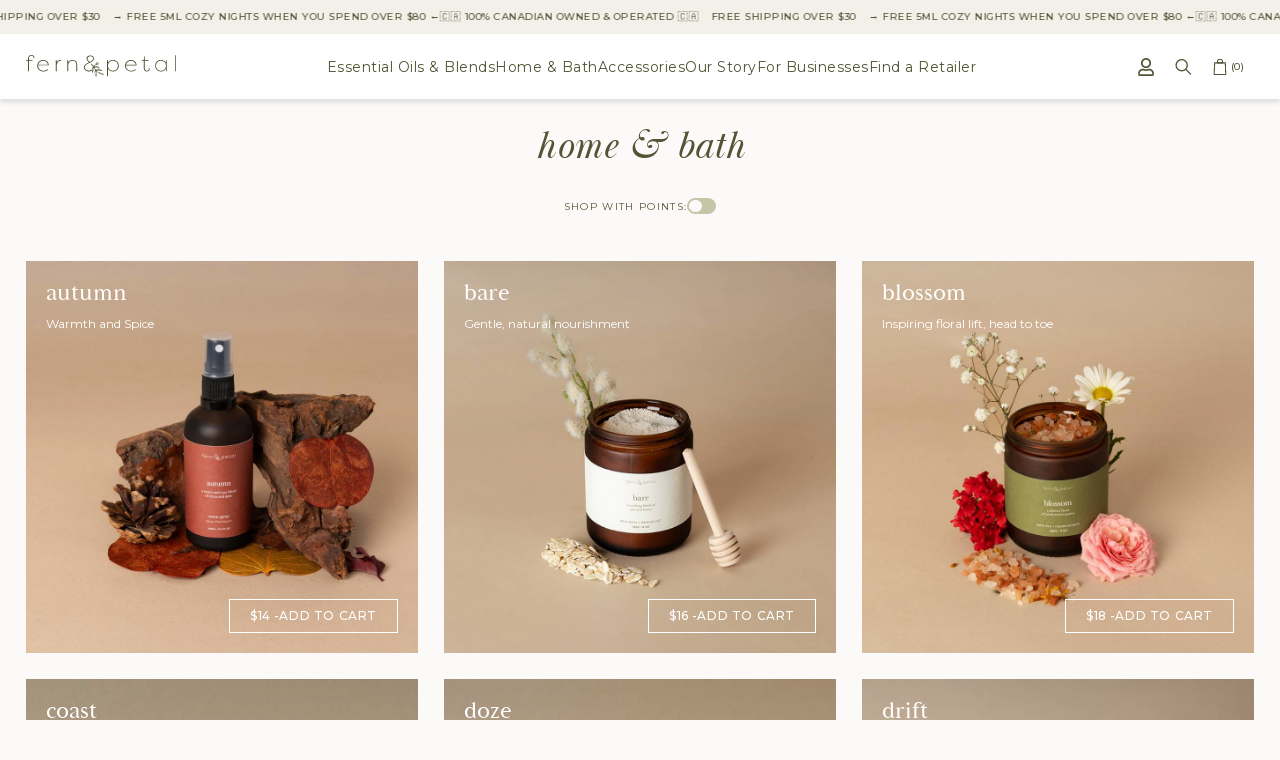

--- FILE ---
content_type: text/html; charset=utf-8
request_url: https://fernandpetal.com/collections/home-and-bath?shpxid=51ae3e98-5910-4132-b850-77b68e7108ff
body_size: 70396
content:
<!DOCTYPE html><html lang="en"><head><meta charSet="utf-8"/><meta name="viewport" content="width=device-width,initial-scale=1"/><meta name="viewport" content="width=device-width, initial-scale=1"/><link rel="stylesheet" href="/_next/static/css/1b2e1914f77a9732.css" data-precedence="next"/><link rel="stylesheet" href="/_next/static/css/b61fdcf642154b37.css" data-precedence="next"/><link rel="stylesheet" href="/_next/static/css/ad4b3fbab81afe19.css" data-precedence="next"/><link rel="preload" as="script" fetchPriority="low" href="/_next/static/chunks/webpack-b87956d428255063.js"/><script src="/_next/static/chunks/4bd1b696-76d441b73df62a25.js" async=""></script><script src="/_next/static/chunks/1684-7a9e8c35cc6384c5.js" async=""></script><script src="/_next/static/chunks/main-app-b1e9a85d2d0e698f.js" async=""></script><script src="/_next/static/chunks/app/not-found-215ceedc28b59e02.js" async=""></script><script src="/_next/static/chunks/2626716e-10d4295c65430567.js" async=""></script><script src="/_next/static/chunks/13b76428-d8e15128eea5e2e6.js" async=""></script><script src="/_next/static/chunks/c15bf2b0-9ae3b1439fd8d04f.js" async=""></script><script src="/_next/static/chunks/9663-446f5d90542bd359.js" async=""></script><script src="/_next/static/chunks/1491-d29423e1e58d2658.js" async=""></script><script src="/_next/static/chunks/3586-1710c0a3496d862d.js" async=""></script><script src="/_next/static/chunks/app/%5Blocale%5D/layout-632fe889ab301ef5.js" async=""></script><script src="/_next/static/chunks/3e344cd8-cbf0110442f88e87.js" async=""></script><script src="/_next/static/chunks/2092-3c09bd66aff84c4f.js" async=""></script><script src="/_next/static/chunks/9312-136d7c531c2e930f.js" async=""></script><script src="/_next/static/chunks/1945-faced200b3353232.js" async=""></script><script src="/_next/static/chunks/805-8ea73b3400f15364.js" async=""></script><script src="/_next/static/chunks/app/%5Blocale%5D/collections/%5Bslug%5D/page-e4bdb44ec9fbd83d.js" async=""></script><link rel="preload" href="https://www.googletagmanager.com/gtm.js?id=GTM-NVZKX9B" as="script"/><link rel="preload" href="//static.klaviyo.com/onsite/js/klaviyo.js?company_id=RuFegQ" as="script"/><link rel="preload" href="https://www.google.com/recaptcha/api.js?render=6Lfw5NAjAAAAAM9lgk0KQmL8EKV8z01pSwaI9B_0" as="script"/><meta name="next-size-adjust" content=""/><meta http-equiv="X-UA-Compatible" content="IE=edge"/><meta name="p:domain_verify" content="5e052fbabcab47b0fe1b5a48d1f29dad"/><meta name="facebook-domain-verification" content="523gcs1ssth1l4ew0egvtpqfmrzhno"/><link rel="alternate" hrefLang="x-default" href="https://fernandpetal.com/collections/home-and-bath"/><link rel="alternate" hrefLang="en-US" href="https://fernandpetal.com/collections/home-and-bath"/><link rel="alternate" hrefLang="en-CA" href="https://fernandpetal.ca/collections/home-and-bath"/><link rel="alternate" hrefLang="fr-CA" href="https://fernandpetal.ca/fr/collections/home-and-bath"/><link rel="shortcut icon" href="/assets/logos/favicon.svg"/><link rel="preconnect dns-prefetch" href="https://api.config-security.com/" crossorigin="anonymous"/><link rel="preconnect dns-prefetch" href="https://conf.config-security.com/" crossorigin="anonymous"/><link rel="stylesheet" media="all" href="https://use.typekit.net/ncg0zfr.css" crossorigin="anonymous"/><title>All Natural Home &amp; Bath Self-Care Essentials  | Fern &amp; Petal</title><meta name="description" content="Create a calming sanctuary with our all-natural self-care essentials including bath milks &amp; teas, room sprays &amp; topical sprays. Shop bath &amp; home products now."/><meta property="og:title" content="All Natural Home &amp; Bath Self-Care Essentials  | Fern &amp; Petal"/><meta property="og:description" content="Create a calming sanctuary with our all-natural self-care essentials including bath milks &amp; teas, room sprays &amp; topical sprays. Shop bath &amp; home products now."/><meta property="og:image" content="https://fernandpetal.com/assets/social/social.jpg"/><meta name="twitter:card" content="summary_large_image"/><meta name="twitter:title" content="All Natural Home &amp; Bath Self-Care Essentials  | Fern &amp; Petal"/><meta name="twitter:description" content="Create a calming sanctuary with our all-natural self-care essentials including bath milks &amp; teas, room sprays &amp; topical sprays. Shop bath &amp; home products now."/><meta name="twitter:image" content="https://fernandpetal.com/assets/social/social.jpg"/><link rel="icon" href="/favicon.ico" type="image/x-icon" sizes="43x47"/><script>document.querySelectorAll('body link[rel="icon"], body link[rel="apple-touch-icon"]').forEach(el => document.head.appendChild(el))</script><script src="/_next/static/chunks/polyfills-42372ed130431b0a.js" noModule=""></script></head><body><div class="preloader" id="pageloader"><div class="icon"><svg xmlns="http://www.w3.org/2000/svg" width="64" height="68" viewBox="0 0 64 68" fill="none"><path d="M60.5467 61.4615C56.735 61.1709 52.9234 60.0085 49.5515 57.9744C49.2583 57.8291 48.9651 57.5385 48.5253 57.3932L46.6195 56.2308L48.8185 56.5214C52.7768 56.9573 56.5884 58.1197 59.9603 60.0085C60.2535 60.1538 60.5467 60.2991 60.8399 60.5897L62.7457 61.7521L60.5467 61.4615ZM38.703 54.4872C38.9962 57.3932 39.1428 60.1539 39.2894 63.0598L39.436 65.8205V67.5641L38.4098 66.2564C37.2369 64.6581 36.5039 62.9145 36.0641 61.0256C35.7709 59.7179 35.7709 58.265 35.6243 56.2308C35.6243 55.359 35.6243 54.4872 35.7709 53.7607C35.9175 53.0342 36.0641 52.1624 36.2107 51.4359L36.3573 51.1453C36.5039 50.7094 36.5039 50.4188 36.6505 49.9829L37.0904 48.094L37.6768 49.9829C37.6768 50.1282 37.8234 50.4188 37.8234 50.5641C38.2632 51.7265 38.4098 53.0342 38.703 54.4872ZM33.4253 36.4701H33.5719H35.1845C36.0641 36.4701 37.0904 36.4701 38.1166 36.4701H38.8496C42.2214 36.6154 44.7137 37.1966 46.6195 38.5043C47.0593 38.7949 47.4991 39.0855 47.9389 39.5214L49.1117 40.6838L47.4991 40.5385C46.3263 40.3932 45.1535 40.2479 43.9807 40.1026H43.8341C40.3156 39.812 36.6505 39.3761 33.4253 37.7778L31.5195 36.906L33.4253 36.4701ZM30.3466 44.0256C30.2 45.3333 29.9068 46.641 29.6136 47.9487C29.3204 48.9658 28.8806 49.8376 28.5874 50.7094L28.2942 51.5812L28.001 52.1624L27.268 54.3419L26.9748 52.0171C26.535 47.6581 27.8544 43.4444 28.8806 40.5385C29.0272 40.1026 29.1738 39.6667 29.3204 39.2308L30.2 37.1966L30.3466 39.3761C30.6399 40.9744 30.4932 42.5727 30.3466 44.0256ZM10.5554 10.1709C10.5554 9.73504 10.5554 9.29915 10.702 8.71795C10.8486 7.70085 11.435 6.24786 12.6078 4.94017C13.1942 4.50427 13.7806 3.92308 14.367 3.63248C16.4194 2.32479 19.0583 2.03419 20.8175 2.03419C23.3097 2.03419 25.5088 2.76068 27.268 4.35897C28.8806 5.81197 29.7602 7.70085 29.7602 9.73504C29.7602 14.3846 24.1894 19.3248 18.9117 21.7949L18.6185 21.9402L18.3253 21.6496C14.8068 18.1624 10.5554 14.094 10.5554 10.1709ZM41.3418 24.8462C41.635 24.7009 42.0748 24.5556 42.368 24.5556C42.5146 24.5556 42.8078 24.5556 42.9544 24.7009C43.5409 24.8462 44.1273 25.1368 44.5671 25.5727L44.7137 25.718C45.0069 26.1538 45.1535 26.5897 45.1535 27.1709C45.1535 28.4786 44.4205 29.641 42.9544 30.0769C42.6612 30.2222 42.368 30.2222 42.0748 30.2222C41.635 30.2222 41.3418 30.0769 40.902 29.9316C40.3156 29.641 39.8758 29.0598 39.7292 28.3333C39.5826 27.1709 39.8758 25.4274 41.3418 24.8462ZM41.635 46.9316C42.0748 46.9316 42.5146 46.7863 42.9544 46.7863C43.8341 46.641 44.7137 46.4957 45.5933 46.4957C46.3263 46.4957 47.0593 46.3504 47.6457 46.3504C50.2845 46.3504 52.4836 46.7863 54.3894 47.5128C54.8292 47.6581 55.269 47.9487 55.7088 48.094L57.468 49.1111H55.4156C54.6826 49.1111 53.9496 49.1111 53.2166 49.1111C49.2583 49.1111 45.3001 48.9658 41.4884 47.8034L38.9962 47.0769L41.635 46.9316ZM63.9186 61.4615C60.1069 58.5556 55.4156 56.5214 50.4312 55.7949C48.9651 55.6496 47.6457 55.5043 46.1797 55.5043H46.0331L45.8865 55.359C43.8341 53.906 42.0748 52.1624 40.3156 50.2735C40.0224 49.8376 39.5826 49.4017 39.2894 48.9658L38.1166 47.3675L40.0224 48.094L40.3156 48.2393C41.4884 48.6752 42.8078 48.9658 44.2739 49.2564C47.2059 49.8376 50.2845 49.8376 53.07 49.8376H53.6564C55.269 49.8376 56.8816 49.8376 58.4943 49.9829C58.4943 49.9829 58.7875 49.9829 58.9341 49.6923C58.9341 49.547 58.9341 49.4017 58.7875 49.2564C57.0282 47.5128 54.536 46.2051 51.4574 45.6239C50.2845 45.4786 49.1117 45.3333 47.9389 45.3333C45.8865 45.3333 43.834 45.6239 41.9282 45.7692C41.1952 45.9145 40.4622 45.9145 39.5826 45.9145C38.703 45.9145 37.8234 45.7692 37.0904 45.4786H36.9437L36.7971 45.3333C36.3573 44.6068 35.9175 43.8803 35.3311 43.1538C34.7447 42.1368 34.0117 41.1197 33.4253 39.9573L32.9855 39.3761L32.5457 38.7949L31.6661 37.3419L33.2787 38.0684C34.0117 38.359 34.7447 38.6496 35.6243 38.9402C38.1166 39.6667 40.902 39.9573 43.3942 40.2479L44.1273 40.3932C45.7399 40.5385 47.6457 40.6838 49.4049 41.1197C49.5515 41.1197 49.6981 40.9744 49.8447 40.9744C49.9913 40.8291 49.9913 40.6838 49.8447 40.5385C48.6719 38.5043 46.6195 36.906 43.9807 36.0342C41.7816 35.3077 39.436 35.3077 37.8234 35.3077C36.7972 35.3077 35.7709 35.3077 34.8913 35.453H34.3049C34.1583 35.453 34.0117 35.453 33.7185 35.453H33.2787H31.8127L32.8389 34.4359C33.7185 33.5641 34.4515 32.9829 35.1845 32.4017C35.9175 31.8205 36.6505 31.2393 37.237 30.8034L37.3836 30.6581C37.6768 30.3675 38.1166 30.0769 38.4098 29.9316L38.8496 29.641L39.1428 29.9316C39.8758 30.6581 40.902 31.094 41.9282 31.094C42.5146 31.094 43.101 30.9487 43.6875 30.6581C45.4467 29.9316 46.4729 27.8974 46.0331 26.0086C45.8865 25.1368 45.4467 24.4103 44.7137 23.8291C44.5671 23.6838 44.2739 23.5385 43.9807 23.3932C43.3942 23.1026 42.8078 22.812 42.368 22.812C42.2214 22.812 41.9282 22.812 41.7816 22.812C40.902 22.812 40.0224 23.1026 39.2894 23.8291C38.1166 24.8462 37.6768 26.5897 38.2632 28.3333L38.4098 28.7692L38.1166 28.9145C36.6505 29.7863 35.3311 30.9487 34.0117 31.9658C32.9855 32.8376 31.9593 33.7094 31.0797 34.5812L30.6399 35.0171L30.3466 34.5812C28.1476 31.8205 24.9224 28.3333 24.4826 27.7521C24.0428 27.3162 22.7233 26.8803 21.8437 26.8803C22.5767 27.7521 24.9224 30.5128 26.3884 32.1111L29.1738 35.5983L29.3204 35.8889L29.1738 36.1795C27.7078 39.812 26.535 42.8633 25.9486 45.9145V46.0598L25.802 46.2051C23.6029 48.094 19.9379 49.4017 16.5661 49.547H15.833C12.168 49.547 8.79613 48.5299 6.15729 46.641C3.37185 44.6068 1.75922 41.7009 1.75922 38.359C1.75922 34.4359 4.54467 28.7692 17.4457 23.5385L20.0845 22.3761C22.7233 21.0684 25.5088 19.0342 27.5612 16.8547C29.9068 14.2393 31.2263 11.6239 31.2263 9.29914C31.2263 6.97436 30.0534 4.50427 28.1476 2.76068C26.0952 1.01709 23.4563 0 20.5243 0C19.4981 0 16.1262 0.145299 13.0476 2.03419C10.1156 3.77778 8.50293 6.53846 8.50293 9.88034C8.50293 13.8034 12.168 17.5812 16.1262 21.5043L16.7127 22.0855L15.9796 22.3761C13.0476 23.5385 8.94273 25.4274 5.42428 28.3333C1.75922 31.3846 0 34.7265 0 38.2137C0 42.1368 1.75923 45.4786 4.98448 47.8034C7.62332 49.6923 12.3146 51.1453 15.6864 51.1453C15.9796 51.1453 16.4194 51.1453 16.7127 51.1453C17.2991 51.1453 21.9903 50.5641 25.069 48.9658L25.802 48.5299V49.4017C25.802 50.1282 25.802 50.8547 25.802 51.4359C25.9486 52.8889 26.2418 54.3419 26.8282 55.6496C26.8282 55.7949 26.9748 55.7949 27.1214 55.7949C27.4146 55.7949 27.5612 55.6496 27.5612 55.359C27.7078 53.6154 28.2942 52.0171 29.0272 50.2735C29.3204 49.547 29.7602 48.6752 29.9068 47.8034C30.6399 45.188 31.0797 42.4274 30.7865 39.812L30.6399 37.6325L31.8127 39.5214L32.2525 40.2479C33.4253 42.1368 34.5981 44.0256 35.7709 45.7692L35.9175 45.9145V46.0598C35.9175 47.6581 35.4777 48.9658 35.1845 50.4188C34.7447 52.1624 34.4515 53.7607 34.4515 55.2137C34.4515 58.1197 34.7447 61.4615 36.2107 64.2222C36.9437 65.6752 37.97 66.8376 39.1428 67.8547C39.1428 68 39.2894 68 39.436 68C39.5826 68 39.5826 68 39.5826 68C39.7292 68 39.7292 67.8547 39.7292 67.7094C39.7292 64.5128 39.5826 61.3162 39.436 58.4103C39.2894 56.0855 39.1428 53.6154 38.4098 51L37.97 48.9658L39.2894 50.5641C41.1952 52.7436 43.101 54.3419 45.1535 55.5043L45.3001 55.6496C48.9651 58.8462 53.803 61.0256 58.9341 61.6068C59.8137 61.7521 60.8399 61.7521 61.7195 61.7521C62.1593 61.7521 62.5991 61.7521 63.0389 61.7521C63.1855 61.7521 63.3321 61.6068 63.4787 61.4615C64.0652 61.7521 64.0652 61.6068 63.9186 61.4615Z" fill="#535335"></path></svg></div></div><div id="pcollections" class="body"><header id="header"><section id="notifications"><svg class="preloader-mini" width="38" height="38" viewBox="0 0 38 38" xmlns="http://www.w3.org/2000/svg" stroke="currentcolor"><g fill="none" fill-rule="evenodd"><g transform="translate(1 1)" stroke-width="2"><circle stroke-opacity=".5" cx="18" cy="18" r="18"></circle><path d="M36 18c0-9.94-8.06-18-18-18"><animateTransform attributeName="transform" type="rotate" from="0 18 18" to="360 18 18" dur="1s" repeatCount="indefinite"></animateTransform></path></g></g></svg></section><section id="navigation"><div class="container"><nav><div class="logo" itemScope="" itemType="http://schema.org/Organization"><a itemProp="url" href="/"><svg xmlns="http://www.w3.org/2000/svg" width="150" height="22" viewBox="0 0 150 22" fill="none"><title>Fern &amp; Petal - 100% Pure Essential Oils, Accessories and Handmade Bath Products</title><path d="M5.36124 0C4.35401 0 2.01556 0.432976 2.01556 4.28998V5.19517H0.160892H0V5.82496L0.040774 5.98232H2.05633V16.0972L2.09601 16.2546H2.78145L2.94234 16.2152V5.98232H6.24835L6.40924 5.94298V5.3133L6.36847 5.15582H2.90267V4.25064C2.90267 1.102 4.63612 0.78716 5.36124 0.78716C6.69135 0.78716 7.53769 1.49564 7.53769 2.63698C7.53769 2.755 7.49802 2.99116 7.45724 3.1093L7.29635 3.34546H8.14269H8.26391L8.30358 3.26666C8.4248 2.95182 8.4248 2.67632 8.4248 2.67632C8.4248 1.02332 7.2159 0 5.36124 0Z" fill="#535335"></path><path fill-rule="evenodd" clip-rule="evenodd" d="M22.0438 7.50528L22.05 7.51728C22.493 8.2651 22.6947 9.17028 22.7751 10.1541V10.3116L22.6142 10.351H12.1331V10.7839C12.1331 12.1221 12.6576 13.3421 13.5844 14.2473C14.552 15.1919 15.9625 15.7036 17.4943 15.7036C18.5831 15.7036 20.1953 15.4281 21.445 14.208L21.5662 14.0899L21.6863 14.1686L22.1304 14.7196L22.05 14.8377C20.5579 16.2546 18.744 16.5301 17.4943 16.5301C15.7212 16.5301 14.0682 15.9397 12.9397 14.8377C11.8113 13.7751 11.2063 12.3582 11.2063 10.7839C11.2063 9.20962 11.8113 7.79278 12.899 6.69078C14.0274 5.54944 15.5592 4.95898 17.253 4.95898C18.7043 4.95898 19.9937 5.4313 20.9612 6.21846C21.2026 6.37594 21.4042 6.61199 21.6059 6.84815L21.6095 6.85166C21.6876 6.92813 21.7277 6.96746 21.7679 7.04496C21.7877 7.08425 21.8078 7.11373 21.8279 7.14321C21.848 7.17277 21.8681 7.20233 21.888 7.24178L21.9288 7.28112C21.9664 7.35581 22.0051 7.4305 22.0438 7.50528ZM13.9073 6.96623C13.0609 7.63526 12.4956 8.57989 12.2543 9.6031V9.64255H21.8483C21.6863 8.42242 21.1628 7.43844 20.3165 6.76942C19.5098 6.13973 18.4618 5.78544 17.2926 5.78544C16.0033 5.78544 14.8341 6.17907 13.9073 6.96623Z" fill="#535335"></path><path d="M35.1098 4.99844C34.9489 4.95898 34.626 4.95898 34.3847 4.95898C33.2562 4.95898 32.3283 5.27394 31.6429 5.94296C31.2406 6.33649 30.877 6.8088 30.6356 7.43849V5.35262L30.5949 5.19514H29.9094L29.7485 5.23448V16.1365L29.7893 16.2939H30.4748L30.6356 16.2545V11.9253C30.6753 10.1935 30.9178 8.77665 31.4015 7.75344C32.0065 6.45462 33.0138 5.78549 34.4243 5.78549C34.5863 5.78549 34.9081 5.82494 35.1098 5.82494H35.2707V5.11646L35.231 4.99844H35.1098Z" fill="#535335"></path><path d="M46.2753 4.95898C45.9127 4.95898 44.9859 5.03778 43.9776 5.58878C43.2525 5.9823 42.6475 6.57264 42.2453 7.28112V5.31328L42.2045 5.1558H41.519L41.3582 5.19514V16.0971L41.3978 16.2545H42.0833L42.2453 16.2152V10.3116C42.3257 6.57265 45.1876 5.74614 46.2753 5.74614C49.783 5.74614 50.3064 8.30444 50.3064 9.83931V16.0971L50.3472 16.2545H51.0326L51.1935 16.2152V9.87865C51.1935 5.58878 48.0903 4.95898 46.2753 4.95898Z" fill="#535335"></path><path fill-rule="evenodd" clip-rule="evenodd" d="M81.9503 7.71399C82.9179 5.9823 84.7318 4.95898 86.949 4.95898C88.6814 4.95898 90.1327 5.50999 91.1807 6.65144C92.189 7.67465 92.7533 9.13094 92.7533 10.7445C92.7533 12.3188 92.2287 13.775 91.2612 14.7983C90.2131 15.9003 88.7221 16.4907 86.9887 16.4907C85.6994 16.4907 84.5698 16.1365 83.6022 15.5068C82.9179 15.0738 82.3537 14.4441 81.9503 13.6963V21.0955L81.7883 21.1348H81.104L81.0632 20.9775V5.19514L81.2241 5.1558H81.9096L81.9503 5.31328V7.71399ZM87.0294 15.7036C88.4797 15.7036 89.7293 15.1919 90.6165 14.2473C91.4231 13.3421 91.8661 12.0826 91.9069 10.7444C91.9069 7.83208 89.8913 5.78544 86.9887 5.78544C85.5781 5.78544 84.3284 6.25776 83.4017 7.16294C82.5145 8.06823 81.99 9.36694 81.99 10.7839C81.99 12.1219 82.4738 13.3814 83.3609 14.2866C84.2877 15.1919 85.5373 15.7036 87.0294 15.7036Z" fill="#535335"></path><path fill-rule="evenodd" clip-rule="evenodd" d="M109.823 7.39612C109.843 7.43649 109.864 7.47685 109.885 7.5172C110.288 8.26502 110.53 9.17021 110.53 10.1935V10.351L110.369 10.3903H99.8876V10.8232C99.8876 12.1614 100.412 13.3815 101.339 14.2867C102.306 15.2312 103.717 15.7429 105.249 15.7429C106.338 15.7429 107.95 15.4674 109.2 14.2473L109.321 14.1292L109.441 14.208L109.925 14.6802L109.844 14.7983C108.353 16.2152 106.539 16.4907 105.29 16.4907C103.515 16.4907 101.863 15.9003 100.734 14.7983C99.6055 13.7357 99.0016 12.3188 99.0016 10.7445C99.0016 9.17021 99.6055 7.75336 100.694 6.65136C101.823 5.51002 103.354 4.91968 105.047 4.91968C106.499 4.91968 107.789 5.392 108.757 6.17904C108.998 6.33652 109.2 6.57268 109.401 6.80883L109.401 6.80884L109.404 6.81194C109.483 6.88857 109.523 6.9279 109.562 7.00555L109.603 7.045C109.623 7.08513 109.644 7.11502 109.664 7.14512C109.684 7.17404 109.704 7.20315 109.724 7.2417L109.764 7.28105C109.784 7.31943 109.803 7.35778 109.823 7.39612ZM101.702 6.96612C100.855 7.63526 100.291 8.57978 100.05 9.6031V9.64244H109.643C109.482 8.42242 108.958 7.43844 108.111 6.76942C107.305 6.13962 106.257 5.78544 105.088 5.78544C103.798 5.78544 102.629 6.17896 101.702 6.96612Z" fill="#535335"></path><path d="M123.55 13.1455H122.663L122.784 13.3816C122.825 13.4998 122.864 13.7359 122.864 13.854C122.864 14.9166 122.059 15.7038 120.89 15.7038C120.245 15.7038 119.761 15.5463 119.438 15.1921C118.954 14.7198 118.753 13.9326 118.753 12.8306V5.98247H122.3L122.461 5.94313V5.31344L122.421 5.15597H118.753V1.6926L118.672 1.57446H118.108H117.987L117.826 5.15597H115.932L115.77 5.19542V5.8251L115.81 5.98247H117.826V12.8306C117.826 14.2081 118.149 15.2315 118.794 15.8218C119.277 16.2941 119.963 16.4909 120.849 16.4909C121.695 16.4909 122.421 16.2154 122.945 15.7431C123.429 15.2708 123.711 14.6018 123.711 13.854C123.711 13.8146 123.711 13.5391 123.591 13.2636L123.55 13.1455Z" fill="#535335"></path><path fill-rule="evenodd" clip-rule="evenodd" d="M139.957 5.23448L140.118 5.19514V5.1558H140.803L140.843 5.31328V16.2546L140.682 16.2939H139.996L139.957 16.1365V13.7357C138.989 15.4674 137.175 16.4907 134.958 16.4907C133.265 16.4907 131.773 15.9003 130.725 14.7983C129.718 13.7751 129.153 12.3188 129.153 10.7051C129.153 9.13094 129.677 7.67465 130.645 6.65144C131.693 5.54944 133.184 4.95898 134.917 4.95898C136.208 4.95898 137.336 5.31328 138.304 5.94296C138.989 6.37594 139.553 7.00562 139.957 7.75344V5.23448ZM134.958 15.7036C136.368 15.7036 137.618 15.2312 138.545 14.3261C139.473 13.4208 139.957 12.1221 139.957 10.7051C139.957 9.36705 139.473 8.10758 138.586 7.20239C137.659 6.2971 136.409 5.78544 134.917 5.78544C133.466 5.78544 132.216 6.2971 131.33 7.24173C130.484 8.14692 130.04 9.36705 130.04 10.7446C130.04 13.6569 132.055 15.7036 134.958 15.7036Z" fill="#535335"></path><path d="M149.147 0.236328L149.026 0.27567V16.0972V16.2547H149.751L149.872 16.2153V0.236328H149.147Z" fill="#535335"></path><path fill-rule="evenodd" clip-rule="evenodd" d="M72.3564 17.3957C72.7994 17.3957 73.2435 17.4351 73.6865 17.5139C75.259 17.75 76.7093 18.3404 77.8785 19.1275C77.9589 19.2062 77.9997 19.2849 77.9589 19.403C77.9193 19.5211 77.8388 19.5997 77.7176 19.5997C77.2746 19.6391 76.8305 19.5997 76.3875 19.5604C74.7345 19.3636 73.2027 18.6946 72.0743 17.6712C71.4296 17.3171 70.7838 16.7661 70.1391 16.0182C70.3408 16.7661 70.4213 17.5139 70.462 18.4191C70.5425 19.3636 70.5832 20.2689 70.5832 21.2921C70.5832 21.4102 70.5425 21.4889 70.462 21.5283C70.4213 21.5676 70.3816 21.5676 70.3408 21.5676C70.2604 21.5676 70.1799 21.5283 70.1391 21.4889C69.7766 21.1741 69.4537 20.7805 69.2124 20.3476C68.7286 19.4424 68.6481 18.4191 68.6481 17.5139C68.6074 17.0416 68.6878 16.5692 68.8498 16.0182C68.9699 15.6247 69.0911 15.1524 69.0911 14.7195C68.7286 14.1291 68.366 13.5387 68.0024 12.9877C67.9537 12.9402 67.92 12.8783 67.8832 12.8106C67.8591 12.7664 67.8336 12.7196 67.8018 12.6729V12.8304C67.8822 13.6569 67.761 14.5227 67.5197 15.3492L67.5146 15.3662C67.4348 15.636 67.3552 15.9051 67.2365 16.1364L67.2322 16.1472L67.2322 16.1472L67.2322 16.1472C67.0331 16.6553 66.8339 17.1632 66.7935 17.6712C66.7538 17.7894 66.6722 17.8681 66.5521 17.9074C66.4309 17.9074 66.3097 17.8681 66.27 17.75C66.108 17.3171 65.9879 16.8841 65.9471 16.4119C65.9064 16.1757 65.9064 15.9789 65.9064 15.7428V15.7427C65.1008 16.1757 63.8103 16.3725 63.2461 16.4512C62.1981 16.5299 60.425 16.0576 59.4971 15.3886C58.4899 14.6407 57.9257 13.5781 57.9257 12.3187C57.9257 11.2167 58.4899 10.1541 59.6591 9.17008C60.7071 8.30424 61.9965 7.67455 62.964 7.32037C61.7948 6.17903 60.5451 4.91955 60.5451 3.62073C60.5451 2.51873 61.0697 1.61355 62.0372 1.06254C63.0445 0.472203 64.1332 0.432861 64.4561 0.432861C65.4226 0.432861 66.3097 0.747703 66.9544 1.33805C67.6001 1.88905 67.9627 2.63686 67.9627 3.42402C67.9627 4.17173 67.5594 4.99823 66.7935 5.82473C66.1488 6.49387 65.3025 7.12355 64.4153 7.55653L63.569 7.91071C59.6591 9.44558 58.8128 11.138 58.8128 12.2794C58.8128 13.2632 59.2558 14.0897 60.1021 14.6801C60.9088 15.1917 61.916 15.546 63.2461 15.5066C64.2137 15.4672 65.3421 15.1131 66.0276 14.5227C66.2292 13.539 66.6324 12.5554 67.0356 11.5716L67.0356 11.5716L67.0356 11.5716L67.0356 11.5716L67.0356 11.5716L67.0356 11.5716L67.0356 11.5716L67.0359 11.5709L64.617 8.69787C64.617 8.69787 65.4226 8.73721 65.7862 8.89458C66.0276 9.01271 66.9951 10.1541 67.6806 11.0199C67.9627 10.7444 68.2448 10.4689 68.5677 10.2327C68.6602 10.1603 68.7549 10.0838 68.8518 10.0054C69.1763 9.74312 69.5253 9.46101 69.8978 9.24887C69.6961 8.65853 69.857 8.06808 70.2604 7.71389C70.5425 7.43839 70.905 7.35971 71.3084 7.39905L71.3573 7.41081C71.5088 7.44696 71.6868 7.48943 71.8318 7.59587C71.9134 7.63521 71.9938 7.67455 72.0743 7.75324C72.3156 7.95005 72.5173 8.22555 72.558 8.50105C72.6793 9.13074 72.3564 9.76053 71.7514 10.036C71.1871 10.3115 70.5425 10.1934 70.1799 9.76053C70.1185 9.80038 70.0571 9.85032 69.9959 9.90014L69.9959 9.90015L69.9958 9.90017L69.9958 9.90018C69.9362 9.94872 69.8766 9.99715 69.8174 10.036C69.5749 10.1934 69.3336 10.3509 69.1319 10.5476C68.8498 10.7837 68.5677 11.0199 68.3252 11.2561H68.7286H68.8895C69.7766 11.2167 70.8246 11.1774 71.7514 11.4922C72.5977 11.7677 73.2831 12.2794 73.6468 12.9091C73.7267 13.0262 73.6871 13.1047 73.6477 13.1828L73.6468 13.1846C73.5653 13.3026 73.4848 13.342 73.3636 13.3026L73.1507 13.2727L73.1507 13.2727C72.6665 13.2046 72.2094 13.1402 71.7514 13.1059H71.5497L71.4898 13.1C70.7023 13.0231 69.8778 12.9426 69.0911 12.7122C68.7682 12.6336 68.4861 12.5155 68.2448 12.3974C68.285 12.4761 68.3354 12.5548 68.3859 12.6336C68.4363 12.7123 68.4867 12.791 68.5269 12.8697L69.1319 13.8142C69.1935 13.9047 69.2493 13.9951 69.3037 14.0833L69.3037 14.0833L69.3037 14.0833L69.3037 14.0833L69.3037 14.0833L69.3037 14.0833L69.3038 14.0833C69.3915 14.2255 69.4756 14.3619 69.5749 14.4834C70.0179 14.6407 70.5017 14.6014 70.9855 14.5227C72.0335 14.3652 73.001 14.2866 74.0094 14.444C74.9769 14.6014 75.7825 14.995 76.3467 15.5854C76.4272 15.6641 76.4272 15.7427 76.3875 15.8609C76.3467 15.9789 76.2663 16.0182 76.145 16.0182C75.6216 15.9789 75.097 15.9789 74.5736 15.9789H74.4931C73.6468 15.9789 72.6793 15.9396 71.7514 15.7821C71.2676 15.7034 70.8654 15.5854 70.5017 15.4672C70.4213 15.4672 70.3408 15.4279 70.2604 15.3886C70.321 15.4673 70.3915 15.546 70.462 15.6247C70.5326 15.7034 70.6031 15.7821 70.6637 15.8609C71.1871 16.4512 71.7514 16.9629 72.3564 17.3957ZM71.48 14.982L71.3888 14.9949C71.2816 15.0158 71.1859 15.0256 71.0834 15.0361H71.0834C70.993 15.0454 70.8974 15.0552 70.7838 15.0736H70.8246C72.0335 15.4278 73.2831 15.4671 74.5328 15.4671H75.3395C75.1775 15.3884 75.0166 15.3098 74.8557 15.231C74.1295 14.9555 73.2435 14.8374 72.1955 14.9161C71.9442 14.9161 71.7244 14.9473 71.4801 14.982L71.48 14.982ZM70.905 8.2648C70.9855 8.22546 71.0659 8.18612 71.1871 8.18612C71.2279 8.18612 71.3084 8.18612 71.3491 8.22546C71.51 8.2648 71.6709 8.34348 71.7921 8.46162C71.7921 8.46162 71.8318 8.46162 71.8318 8.50096C71.9134 8.61898 71.953 8.73712 71.953 8.89448C71.953 9.24878 71.7514 9.56362 71.3888 9.6423C71.1871 9.68164 71.0262 9.68164 70.8653 9.60296C70.7034 9.52431 70.623 9.36695 70.5426 9.20965L70.5425 9.20943C70.462 8.85514 70.5425 8.42228 70.905 8.2648ZM61.5126 3.26659C61.473 3.38461 61.473 3.50275 61.473 3.66012C61.473 4.80157 62.7226 5.98225 63.8103 6.96612C65.4225 6.25775 67.0756 4.76212 67.0756 3.46341C67.0756 2.91241 66.8342 2.36141 66.3504 1.96777C65.8667 1.53491 65.222 1.29875 64.4958 1.29875C64.012 1.29875 63.2461 1.41677 62.6014 1.77106C62.3998 1.88909 62.2389 2.00711 62.0769 2.16459C61.7143 2.55811 61.5534 2.99109 61.5126 3.26659ZM68.9302 11.8069C69.0496 11.8069 69.1734 11.8027 69.2987 11.7983H69.2987C69.554 11.7895 69.8155 11.7805 70.0587 11.8069C71.0659 11.8463 71.8318 12.0037 72.3971 12.3973L72.3989 12.3986C72.5592 12.5163 72.7194 12.6339 72.8401 12.7515C72.4368 12.6728 71.9938 12.6334 71.5904 12.6334C71.4938 12.623 71.3973 12.6128 71.3007 12.6026C70.3093 12.4983 69.3245 12.3947 68.4057 11.9644C68.3858 11.9446 68.3657 11.9348 68.3455 11.9249C68.3254 11.9151 68.3053 11.9053 68.2855 11.8856H68.4464L68.9302 11.8069ZM67.1163 15.1917C67.2365 14.7981 67.318 14.4045 67.3577 14.011C67.3985 13.4993 67.3985 12.9877 67.318 12.476C67.2765 12.5763 67.2458 12.6663 67.2151 12.7566L67.215 12.7566L67.215 12.7566C67.1854 12.8435 67.1558 12.9305 67.1163 13.027C66.7935 13.9716 66.3505 15.2704 66.5521 16.6085C66.5719 16.5496 66.592 16.5004 66.6121 16.4513C66.6322 16.4021 66.6524 16.3528 66.6722 16.2937L66.7935 16.0182C66.9147 15.7427 67.0359 15.4672 67.1163 15.1917ZM69.3732 19.1275C69.2928 18.7339 69.252 18.301 69.252 17.7106C69.252 17.4351 69.252 17.199 69.2928 16.9629L69.2955 16.9468C69.3353 16.716 69.375 16.4861 69.4536 16.2937L69.4944 16.1757C69.5151 16.0934 69.5362 16.0219 69.5574 15.9499L69.5574 15.9499C69.5767 15.8841 69.5962 15.8179 69.6156 15.7427C69.6267 15.7758 69.6379 15.8057 69.6483 15.8334C69.6749 15.9049 69.6961 15.9616 69.6961 16.0182C69.7765 16.3725 69.857 16.7661 69.9374 17.2384C70.0586 18.1042 70.0994 18.9701 70.0994 19.8359C70.0994 20.1507 70.0994 20.4656 70.1391 20.7805C69.7358 20.3082 69.4944 19.7179 69.3732 19.1275ZM73.3784 18.1179C73.4157 18.1401 73.4517 18.1616 73.4848 18.183C74.5328 18.8127 75.7428 19.167 76.9924 19.2064L76.6288 18.9702C75.5411 18.3799 74.3311 18.0257 73.0814 17.9075C73.1696 17.9935 73.2788 18.0585 73.3784 18.1179Z" fill="#535335"></path></svg></a></div><div class="primary"><div class="dropdown" data-viewport="desktop"><a href="/collections/essential-oils-and-blends">Essential Oils &amp; Blends</a><div class="menu"><div class="container"><div class="description"><h3>100% Pure Oils, Blends &amp; Rollers</h3><p>Find inner peace and turn your space into a relaxing getaway with Fern &amp; Petal&#x27;s all natural essential oil products.</p></div><div class="list"><div><a href="/collections/essential-oils">Essential Oils</a></div><div><a href="/collections/essential-oil-blends">Essential Oil Blends</a></div><div><a href="/collections/essential-oil-rollers">Refillable Rollers</a></div><div><a href="/collections/essential-oil-kits">Essential Oil Kits</a></div></div></div><div class="image"><img alt="" loading="lazy" decoding="async" data-nimg="fill" style="position:absolute;height:100%;width:100%;left:0;top:0;right:0;bottom:0;color:transparent" sizes="50vw" srcSet="/_next/image?url=%2Fassets%2Fv%2F1%2Fheader%2Fessential-oils-and-blends.jpg&amp;w=384&amp;q=75 384w, /_next/image?url=%2Fassets%2Fv%2F1%2Fheader%2Fessential-oils-and-blends.jpg&amp;w=640&amp;q=75 640w, /_next/image?url=%2Fassets%2Fv%2F1%2Fheader%2Fessential-oils-and-blends.jpg&amp;w=750&amp;q=75 750w, /_next/image?url=%2Fassets%2Fv%2F1%2Fheader%2Fessential-oils-and-blends.jpg&amp;w=828&amp;q=75 828w, /_next/image?url=%2Fassets%2Fv%2F1%2Fheader%2Fessential-oils-and-blends.jpg&amp;w=1080&amp;q=75 1080w, /_next/image?url=%2Fassets%2Fv%2F1%2Fheader%2Fessential-oils-and-blends.jpg&amp;w=1200&amp;q=75 1200w, /_next/image?url=%2Fassets%2Fv%2F1%2Fheader%2Fessential-oils-and-blends.jpg&amp;w=1920&amp;q=75 1920w, /_next/image?url=%2Fassets%2Fv%2F1%2Fheader%2Fessential-oils-and-blends.jpg&amp;w=2048&amp;q=75 2048w, /_next/image?url=%2Fassets%2Fv%2F1%2Fheader%2Fessential-oils-and-blends.jpg&amp;w=3840&amp;q=75 3840w" src="/_next/image?url=%2Fassets%2Fv%2F1%2Fheader%2Fessential-oils-and-blends.jpg&amp;w=3840&amp;q=75"/></div></div></div><div class="dropdown" data-viewport="desktop"><a href="/collections/home-and-bath">Home &amp; Bath</a><div class="menu"><div class="container"><div class="description"><h3>Made with All Natural Ingredients</h3><p>From the living room to the bath, Fern &amp; Petal&#x27;s all natural products are guaranteed to make your space more inviting.</p></div><div class="list"><div><a href="/collections/sprays-and-mists">Sprays &amp; Mists</a></div><div><a href="/collections/milk-baths-and-tea-soaks">Milk Baths &amp; Tea Soaks</a></div><div><a href="/products/pacific">Pacific - Aloe Gel</a></div></div></div><div class="image"><img alt="" loading="lazy" decoding="async" data-nimg="fill" style="position:absolute;height:100%;width:100%;left:0;top:0;right:0;bottom:0;color:transparent" sizes="50vw" srcSet="/_next/image?url=%2Fassets%2Fv%2F1%2Fheader%2Fhome-and-bath.jpg&amp;w=384&amp;q=75 384w, /_next/image?url=%2Fassets%2Fv%2F1%2Fheader%2Fhome-and-bath.jpg&amp;w=640&amp;q=75 640w, /_next/image?url=%2Fassets%2Fv%2F1%2Fheader%2Fhome-and-bath.jpg&amp;w=750&amp;q=75 750w, /_next/image?url=%2Fassets%2Fv%2F1%2Fheader%2Fhome-and-bath.jpg&amp;w=828&amp;q=75 828w, /_next/image?url=%2Fassets%2Fv%2F1%2Fheader%2Fhome-and-bath.jpg&amp;w=1080&amp;q=75 1080w, /_next/image?url=%2Fassets%2Fv%2F1%2Fheader%2Fhome-and-bath.jpg&amp;w=1200&amp;q=75 1200w, /_next/image?url=%2Fassets%2Fv%2F1%2Fheader%2Fhome-and-bath.jpg&amp;w=1920&amp;q=75 1920w, /_next/image?url=%2Fassets%2Fv%2F1%2Fheader%2Fhome-and-bath.jpg&amp;w=2048&amp;q=75 2048w, /_next/image?url=%2Fassets%2Fv%2F1%2Fheader%2Fhome-and-bath.jpg&amp;w=3840&amp;q=75 3840w" src="/_next/image?url=%2Fassets%2Fv%2F1%2Fheader%2Fhome-and-bath.jpg&amp;w=3840&amp;q=75"/></div></div></div><div class="dropdown" data-viewport="desktop"><a href="/collections/accessories">Accessories</a><div class="menu"><div class="container"><div class="description"><h3>Relax with the Perfect Accessories</h3><p>Turn your home into a spa and bring it with you on the go; Fern &amp; Petal&#x27;s Diffusers, Bracelets and Necklaces will make any place a relaxing getaway.</p></div><div class="list"><div><a href="/collections/diffusers">Diffusers</a></div><div><a href="/collections/jewelry">Jewelry</a></div><div><a href="/products/gift-card">Gift Cards</a></div></div></div><div class="image"><img alt="" loading="lazy" decoding="async" data-nimg="fill" style="position:absolute;height:100%;width:100%;left:0;top:0;right:0;bottom:0;color:transparent" sizes="50vw" srcSet="/_next/image?url=%2Fassets%2Fv%2F1%2Fheader%2Faccessories.jpg&amp;w=384&amp;q=75 384w, /_next/image?url=%2Fassets%2Fv%2F1%2Fheader%2Faccessories.jpg&amp;w=640&amp;q=75 640w, /_next/image?url=%2Fassets%2Fv%2F1%2Fheader%2Faccessories.jpg&amp;w=750&amp;q=75 750w, /_next/image?url=%2Fassets%2Fv%2F1%2Fheader%2Faccessories.jpg&amp;w=828&amp;q=75 828w, /_next/image?url=%2Fassets%2Fv%2F1%2Fheader%2Faccessories.jpg&amp;w=1080&amp;q=75 1080w, /_next/image?url=%2Fassets%2Fv%2F1%2Fheader%2Faccessories.jpg&amp;w=1200&amp;q=75 1200w, /_next/image?url=%2Fassets%2Fv%2F1%2Fheader%2Faccessories.jpg&amp;w=1920&amp;q=75 1920w, /_next/image?url=%2Fassets%2Fv%2F1%2Fheader%2Faccessories.jpg&amp;w=2048&amp;q=75 2048w, /_next/image?url=%2Fassets%2Fv%2F1%2Fheader%2Faccessories.jpg&amp;w=3840&amp;q=75 3840w" src="/_next/image?url=%2Fassets%2Fv%2F1%2Fheader%2Faccessories.jpg&amp;w=3840&amp;q=75"/></div></div></div><div class="dropdown" data-viewport="desktop"><a href="/pages/our-story">Our Story</a><div class="menu"><div class="container"><div class="description"><h3>We&#x27;re all about Local &amp; Natural!</h3><p>At Fern &amp; Petal, we&#x27;re a small family-run business that only sells the highest quality, locally bottled essential oils and handmade bath products!</p></div><div class="list"><div><a href="/pages/our-story">Our Story</a></div><div><a href="/blog">Life &amp; Nature</a></div><div><a href="/pages/rewards">Rewards Program</a></div><div><a href="/pages/ambassadors">Ambassadors</a></div><div><a href="/pages/makers">Support a Maker</a></div></div></div><div class="image"><img alt="" loading="lazy" decoding="async" data-nimg="fill" style="position:absolute;height:100%;width:100%;left:0;top:0;right:0;bottom:0;color:transparent" sizes="50vw" srcSet="/_next/image?url=%2Fassets%2Fv%2F1%2Fheader%2Four-story.jpg&amp;w=384&amp;q=75 384w, /_next/image?url=%2Fassets%2Fv%2F1%2Fheader%2Four-story.jpg&amp;w=640&amp;q=75 640w, /_next/image?url=%2Fassets%2Fv%2F1%2Fheader%2Four-story.jpg&amp;w=750&amp;q=75 750w, /_next/image?url=%2Fassets%2Fv%2F1%2Fheader%2Four-story.jpg&amp;w=828&amp;q=75 828w, /_next/image?url=%2Fassets%2Fv%2F1%2Fheader%2Four-story.jpg&amp;w=1080&amp;q=75 1080w, /_next/image?url=%2Fassets%2Fv%2F1%2Fheader%2Four-story.jpg&amp;w=1200&amp;q=75 1200w, /_next/image?url=%2Fassets%2Fv%2F1%2Fheader%2Four-story.jpg&amp;w=1920&amp;q=75 1920w, /_next/image?url=%2Fassets%2Fv%2F1%2Fheader%2Four-story.jpg&amp;w=2048&amp;q=75 2048w, /_next/image?url=%2Fassets%2Fv%2F1%2Fheader%2Four-story.jpg&amp;w=3840&amp;q=75 3840w" src="/_next/image?url=%2Fassets%2Fv%2F1%2Fheader%2Four-story.jpg&amp;w=3840&amp;q=75"/></div></div></div><div class="dropdown business" data-viewport="desktop"><a href="/business">For Businesses</a><div class="menu"><div class="container"><div class="description"><h3>all-natural business solutions</h3><p>From affordable all-natural scenting programs to in-room supplies and custom products, we have solutions that will fit your business needs.</p></div><div class="list"><div><h4>For Business</h4></div><div><a href="/business">Business Services</a></div><div><a href="/business/scenting-programs">Scenting Programs</a></div><div><a href="/business/amenity-products">Amenity Products</a></div><div><a href="/business/custom-products">Custom Products</a></div></div><div class="list"><div class="box"><div><h4>By Industry</h4></div><div><a href="/business/hotels-and-rentals">Hotels &amp; Short-Term Rentals</a></div><div><a href="/business/spas-and-wellness-centers">Spas &amp; Wellness Centers</a></div><div><a href="/business/retail-and-commercial-spaces">Retail &amp; Commercial Spaces</a></div><div><a href="/business/restaurants">Restaurants</a></div></div></div></div><div class="image"><img alt="" loading="lazy" decoding="async" data-nimg="fill" style="position:absolute;height:100%;width:100%;left:0;top:0;right:0;bottom:0;color:transparent" sizes="50vw" srcSet="/_next/image?url=%2Fassets%2Fv%2F1%2Fheader%2Fbusiness.jpg&amp;w=384&amp;q=75 384w, /_next/image?url=%2Fassets%2Fv%2F1%2Fheader%2Fbusiness.jpg&amp;w=640&amp;q=75 640w, /_next/image?url=%2Fassets%2Fv%2F1%2Fheader%2Fbusiness.jpg&amp;w=750&amp;q=75 750w, /_next/image?url=%2Fassets%2Fv%2F1%2Fheader%2Fbusiness.jpg&amp;w=828&amp;q=75 828w, /_next/image?url=%2Fassets%2Fv%2F1%2Fheader%2Fbusiness.jpg&amp;w=1080&amp;q=75 1080w, /_next/image?url=%2Fassets%2Fv%2F1%2Fheader%2Fbusiness.jpg&amp;w=1200&amp;q=75 1200w, /_next/image?url=%2Fassets%2Fv%2F1%2Fheader%2Fbusiness.jpg&amp;w=1920&amp;q=75 1920w, /_next/image?url=%2Fassets%2Fv%2F1%2Fheader%2Fbusiness.jpg&amp;w=2048&amp;q=75 2048w, /_next/image?url=%2Fassets%2Fv%2F1%2Fheader%2Fbusiness.jpg&amp;w=3840&amp;q=75 3840w" src="/_next/image?url=%2Fassets%2Fv%2F1%2Fheader%2Fbusiness.jpg&amp;w=3840&amp;q=75"/></div></div></div><div data-viewport="desktop"><a href="/pages/stockists">Find a Retailer</a></div></div><div class="secondary"><a class="login" data-viewport="desktop" href="/account/login"><svg aria-hidden="true" focusable="false" data-prefix="far" data-icon="user" role="img" xmlns="http://www.w3.org/2000/svg" viewBox="0 0 448 512"><path fill="currentColor" d="M313.6 304c-28.7 0-42.5 16-89.6 16-47.1 0-60.8-16-89.6-16C60.2 304 0 364.2 0 438.4V464c0 26.5 21.5 48 48 48h352c26.5 0 48-21.5 48-48v-25.6c0-74.2-60.2-134.4-134.4-134.4zM400 464H48v-25.6c0-47.6 38.8-86.4 86.4-86.4 14.6 0 38.3 16 89.6 16 51.7 0 74.9-16 89.6-16 47.6 0 86.4 38.8 86.4 86.4V464zM224 288c79.5 0 144-64.5 144-144S303.5 0 224 0 80 64.5 80 144s64.5 144 144 144zm0-240c52.9 0 96 43.1 96 96s-43.1 96-96 96-96-43.1-96-96 43.1-96 96-96z"></path></svg></a><div class="search-btn" data-viewport="desktop"><a class="search" data-search="true"><svg xmlns="http://www.w3.org/2000/svg" class="icon-search" width="19" height="18" viewBox="0 0 19 18" fill="none"><circle cx="7.5" cy="7" r="6.25" stroke="currentColor" stroke-width="1.5"></circle><line x1="12.5607" y1="12" x2="17.5" y2="16.9393" stroke="currentColor" stroke-width="1.5" stroke-linecap="round"></line></svg></a></div><a class="cart"><svg version="1.1" xmlns="http://www.w3.org/2000/svg" xmlns:xlink="http://www.w3.org/1999/xlink" x="0px" y="0px" viewBox="0 0 12.1 15.2" style="enable-background:new 0 0 12.1 15.2" xml:space="preserve"><g><polygon fill="transparent" stroke="currentColor" points="11.5,14.7 0.5,14.7 1,3.7 11.1,3.7  "></polygon><path fill="transparent" stroke="currentColor" d="M3.6,2.9c0-2.2,0.7-2.4,2.4-2.4S8.4,0.7,8.4,3c0,0.7,0,0.7,0,0.7H3.6V2.9z"></path></g></svg><span class="count"><svg class="preloader-mini" width="38" height="38" viewBox="0 0 38 38" xmlns="http://www.w3.org/2000/svg" stroke="currentcolor"><g fill="none" fill-rule="evenodd"><g transform="translate(1 1)" stroke-width="2"><circle stroke-opacity=".5" cx="18" cy="18" r="18"></circle><path d="M36 18c0-9.94-8.06-18-18-18"><animateTransform attributeName="transform" type="rotate" from="0 18 18" to="360 18 18" dur="1s" repeatCount="indefinite"></animateTransform></path></g></g></svg></span></a><button data-viewport="mobile" data-mobile-menu="true"><span></span><span></span><span></span></button><div class="language" data-viewport="desktop"></div></div></nav></div></section><nav id="mobile-menu"><div class="container"><div data-mobile-menu-container="true" class="dropdowns"><div data-mobile-menu-parent="true" class="dropdown"><div class="category"><a class="control"><span>Essential Oils &amp; Blends</span><span><svg xmlns="http://www.w3.org/2000/svg" width="21" height="22" viewBox="0 0 21 22" fill="none"><path d="M11.1946 3.02795L18.4333 10.2667L11.1946 17.5054" stroke="#535335" stroke-linecap="round" stroke-linejoin="round"></path><path d="M18.4332 10.2666L3.03333 10.2666" stroke="#535335" stroke-linecap="round" stroke-linejoin="round"></path></svg></span></a></div><div class="subnav"><div class="category"><a class="control"><span><svg xmlns="http://www.w3.org/2000/svg" width="21" height="22" viewBox="0 0 21 22" fill="none"><path d="M9.8054 3.02795L2.56666 10.2667L9.8054 17.5054" stroke="#535335" stroke-linecap="round" stroke-linejoin="round"></path><path d="M2.56674 10.2666L17.9667 10.2666" stroke="#535335" stroke-linecap="round" stroke-linejoin="round"></path></svg></span><span>Back</span></a></div><div class="list"><div><a href="/collections/essential-oils">Essential Oils</a></div><div><a href="/collections/essential-oil-blends">Essential Oil Blends</a></div><div><a href="/collections/essential-oil-rollers">Refillable Rollers</a></div><div><a href="/collections/essential-oil-kits">Essential Oil Kits</a></div><div><a href="/collections/essential-oils-and-blends">View All</a></div></div><div class="content"><div class="image"><img alt="" loading="lazy" decoding="async" data-nimg="fill" style="position:absolute;height:100%;width:100%;left:0;top:0;right:0;bottom:0;color:transparent" sizes="100vw" srcSet="/_next/image?url=%2Fassets%2Fv%2F1%2Fheader%2Fessential-oils-and-blends.jpg&amp;w=640&amp;q=75 640w, /_next/image?url=%2Fassets%2Fv%2F1%2Fheader%2Fessential-oils-and-blends.jpg&amp;w=750&amp;q=75 750w, /_next/image?url=%2Fassets%2Fv%2F1%2Fheader%2Fessential-oils-and-blends.jpg&amp;w=828&amp;q=75 828w, /_next/image?url=%2Fassets%2Fv%2F1%2Fheader%2Fessential-oils-and-blends.jpg&amp;w=1080&amp;q=75 1080w, /_next/image?url=%2Fassets%2Fv%2F1%2Fheader%2Fessential-oils-and-blends.jpg&amp;w=1200&amp;q=75 1200w, /_next/image?url=%2Fassets%2Fv%2F1%2Fheader%2Fessential-oils-and-blends.jpg&amp;w=1920&amp;q=75 1920w, /_next/image?url=%2Fassets%2Fv%2F1%2Fheader%2Fessential-oils-and-blends.jpg&amp;w=2048&amp;q=75 2048w, /_next/image?url=%2Fassets%2Fv%2F1%2Fheader%2Fessential-oils-and-blends.jpg&amp;w=3840&amp;q=75 3840w" src="/_next/image?url=%2Fassets%2Fv%2F1%2Fheader%2Fessential-oils-and-blends.jpg&amp;w=3840&amp;q=75"/></div><div class="description"><h3>100% Pure Oils, Blends &amp; Rollers</h3><p>Find inner peace and turn your space into a relaxing getaway with Fern &amp; Petal&#x27;s all natural essential oil products.</p></div></div></div></div><div data-mobile-menu-parent="true" class="dropdown"><div class="category"><a class="control"><span>Home &amp; Bath</span><span><svg xmlns="http://www.w3.org/2000/svg" width="21" height="22" viewBox="0 0 21 22" fill="none"><path d="M11.1946 3.02795L18.4333 10.2667L11.1946 17.5054" stroke="#535335" stroke-linecap="round" stroke-linejoin="round"></path><path d="M18.4332 10.2666L3.03333 10.2666" stroke="#535335" stroke-linecap="round" stroke-linejoin="round"></path></svg></span></a></div><div class="subnav"><div class="category"><a class="control"><span><svg xmlns="http://www.w3.org/2000/svg" width="21" height="22" viewBox="0 0 21 22" fill="none"><path d="M9.8054 3.02795L2.56666 10.2667L9.8054 17.5054" stroke="#535335" stroke-linecap="round" stroke-linejoin="round"></path><path d="M2.56674 10.2666L17.9667 10.2666" stroke="#535335" stroke-linecap="round" stroke-linejoin="round"></path></svg></span><span>Back</span></a></div><div class="list"><div><a href="/collections/sprays-and-mists">Sprays &amp; Mists</a></div><div><a href="/collections/milk-baths-and-tea-soaks">Milk Baths &amp; Tea Soaks</a></div><div><a href="/products/pacific">Pacific - Aloe Gel</a></div><div><a href="/collections/home-and-bath">View All</a></div></div><div class="content"><div class="image"><img alt="" loading="lazy" decoding="async" data-nimg="fill" style="position:absolute;height:100%;width:100%;left:0;top:0;right:0;bottom:0;color:transparent" sizes="100vw" srcSet="/_next/image?url=%2Fassets%2Fv%2F1%2Fheader%2Fhome-and-bath.jpg&amp;w=640&amp;q=75 640w, /_next/image?url=%2Fassets%2Fv%2F1%2Fheader%2Fhome-and-bath.jpg&amp;w=750&amp;q=75 750w, /_next/image?url=%2Fassets%2Fv%2F1%2Fheader%2Fhome-and-bath.jpg&amp;w=828&amp;q=75 828w, /_next/image?url=%2Fassets%2Fv%2F1%2Fheader%2Fhome-and-bath.jpg&amp;w=1080&amp;q=75 1080w, /_next/image?url=%2Fassets%2Fv%2F1%2Fheader%2Fhome-and-bath.jpg&amp;w=1200&amp;q=75 1200w, /_next/image?url=%2Fassets%2Fv%2F1%2Fheader%2Fhome-and-bath.jpg&amp;w=1920&amp;q=75 1920w, /_next/image?url=%2Fassets%2Fv%2F1%2Fheader%2Fhome-and-bath.jpg&amp;w=2048&amp;q=75 2048w, /_next/image?url=%2Fassets%2Fv%2F1%2Fheader%2Fhome-and-bath.jpg&amp;w=3840&amp;q=75 3840w" src="/_next/image?url=%2Fassets%2Fv%2F1%2Fheader%2Fhome-and-bath.jpg&amp;w=3840&amp;q=75"/></div><div class="description"><h3>Made with All Natural Ingredients</h3><p>From the living room to the bath, Fern &amp; Petal&#x27;s all natural products are guaranteed to make your space more inviting.</p></div></div></div></div><div data-mobile-menu-parent="true" class="dropdown"><div class="category"><a class="control"><span>Accessories</span><span><svg xmlns="http://www.w3.org/2000/svg" width="21" height="22" viewBox="0 0 21 22" fill="none"><path d="M11.1946 3.02795L18.4333 10.2667L11.1946 17.5054" stroke="#535335" stroke-linecap="round" stroke-linejoin="round"></path><path d="M18.4332 10.2666L3.03333 10.2666" stroke="#535335" stroke-linecap="round" stroke-linejoin="round"></path></svg></span></a></div><div class="subnav"><div class="category"><a class="control"><span><svg xmlns="http://www.w3.org/2000/svg" width="21" height="22" viewBox="0 0 21 22" fill="none"><path d="M9.8054 3.02795L2.56666 10.2667L9.8054 17.5054" stroke="#535335" stroke-linecap="round" stroke-linejoin="round"></path><path d="M2.56674 10.2666L17.9667 10.2666" stroke="#535335" stroke-linecap="round" stroke-linejoin="round"></path></svg></span><span>Back</span></a></div><div class="list"><div><a href="/collections/diffusers">Diffusers</a></div><div><a href="/collections/jewelry">Jewelry</a></div><div><a href="/products/gift-card">Gift Cards</a></div><div><a href="/collections/accessories">View All</a></div></div><div class="content"><div class="image"><img alt="" loading="lazy" decoding="async" data-nimg="fill" style="position:absolute;height:100%;width:100%;left:0;top:0;right:0;bottom:0;color:transparent" sizes="100vw" srcSet="/_next/image?url=%2Fassets%2Fv%2F1%2Fheader%2Faccessories.jpg&amp;w=640&amp;q=75 640w, /_next/image?url=%2Fassets%2Fv%2F1%2Fheader%2Faccessories.jpg&amp;w=750&amp;q=75 750w, /_next/image?url=%2Fassets%2Fv%2F1%2Fheader%2Faccessories.jpg&amp;w=828&amp;q=75 828w, /_next/image?url=%2Fassets%2Fv%2F1%2Fheader%2Faccessories.jpg&amp;w=1080&amp;q=75 1080w, /_next/image?url=%2Fassets%2Fv%2F1%2Fheader%2Faccessories.jpg&amp;w=1200&amp;q=75 1200w, /_next/image?url=%2Fassets%2Fv%2F1%2Fheader%2Faccessories.jpg&amp;w=1920&amp;q=75 1920w, /_next/image?url=%2Fassets%2Fv%2F1%2Fheader%2Faccessories.jpg&amp;w=2048&amp;q=75 2048w, /_next/image?url=%2Fassets%2Fv%2F1%2Fheader%2Faccessories.jpg&amp;w=3840&amp;q=75 3840w" src="/_next/image?url=%2Fassets%2Fv%2F1%2Fheader%2Faccessories.jpg&amp;w=3840&amp;q=75"/></div><div class="description"><h3>Relax with the Perfect Accessories</h3><p>Turn your home into a spa and bring it with you on the go; Fern &amp; Petal&#x27;s Diffusers, Bracelets and Necklaces will make any place a relaxing getaway.</p></div></div></div></div><div data-mobile-menu-parent="true" class="dropdown"><div class="category"><a class="control"><span>Our Story</span><span><svg xmlns="http://www.w3.org/2000/svg" width="21" height="22" viewBox="0 0 21 22" fill="none"><path d="M11.1946 3.02795L18.4333 10.2667L11.1946 17.5054" stroke="#535335" stroke-linecap="round" stroke-linejoin="round"></path><path d="M18.4332 10.2666L3.03333 10.2666" stroke="#535335" stroke-linecap="round" stroke-linejoin="round"></path></svg></span></a></div><div class="subnav"><div class="category"><a class="control"><span><svg xmlns="http://www.w3.org/2000/svg" width="21" height="22" viewBox="0 0 21 22" fill="none"><path d="M9.8054 3.02795L2.56666 10.2667L9.8054 17.5054" stroke="#535335" stroke-linecap="round" stroke-linejoin="round"></path><path d="M2.56674 10.2666L17.9667 10.2666" stroke="#535335" stroke-linecap="round" stroke-linejoin="round"></path></svg></span><span>Back</span></a></div><div class="list"><div><a href="/pages/our-story">Our Story</a></div><div><a href="/blog">Life &amp; Nature</a></div><div><a href="/pages/rewards">Rewards Program</a></div><div><a href="/pages/ambassadors">Ambassadors</a></div></div><div class="content"><div class="image"><img alt="" loading="lazy" decoding="async" data-nimg="fill" style="position:absolute;height:100%;width:100%;left:0;top:0;right:0;bottom:0;color:transparent" sizes="100vw" srcSet="/_next/image?url=%2Fassets%2Fv%2F1%2Fheader%2Four-story.jpg&amp;w=640&amp;q=75 640w, /_next/image?url=%2Fassets%2Fv%2F1%2Fheader%2Four-story.jpg&amp;w=750&amp;q=75 750w, /_next/image?url=%2Fassets%2Fv%2F1%2Fheader%2Four-story.jpg&amp;w=828&amp;q=75 828w, /_next/image?url=%2Fassets%2Fv%2F1%2Fheader%2Four-story.jpg&amp;w=1080&amp;q=75 1080w, /_next/image?url=%2Fassets%2Fv%2F1%2Fheader%2Four-story.jpg&amp;w=1200&amp;q=75 1200w, /_next/image?url=%2Fassets%2Fv%2F1%2Fheader%2Four-story.jpg&amp;w=1920&amp;q=75 1920w, /_next/image?url=%2Fassets%2Fv%2F1%2Fheader%2Four-story.jpg&amp;w=2048&amp;q=75 2048w, /_next/image?url=%2Fassets%2Fv%2F1%2Fheader%2Four-story.jpg&amp;w=3840&amp;q=75 3840w" src="/_next/image?url=%2Fassets%2Fv%2F1%2Fheader%2Four-story.jpg&amp;w=3840&amp;q=75"/></div><div class="description"><h3>We&#x27;re all about Local &amp; Natural!</h3><p>At Fern &amp; Petal, we&#x27;re a small family-run business that only sells the highest quality, locally bottled essential oils and handmade bath products!</p></div></div></div></div><div data-mobile-menu-parent="true" class="dropdown"><div class="category"><a class="control"><span>For Businesses</span><span><svg xmlns="http://www.w3.org/2000/svg" width="21" height="22" viewBox="0 0 21 22" fill="none"><path d="M11.1946 3.02795L18.4333 10.2667L11.1946 17.5054" stroke="#535335" stroke-linecap="round" stroke-linejoin="round"></path><path d="M18.4332 10.2666L3.03333 10.2666" stroke="#535335" stroke-linecap="round" stroke-linejoin="round"></path></svg></span></a></div><div class="subnav"><div class="category"><a class="control"><span><svg xmlns="http://www.w3.org/2000/svg" width="21" height="22" viewBox="0 0 21 22" fill="none"><path d="M9.8054 3.02795L2.56666 10.2667L9.8054 17.5054" stroke="#535335" stroke-linecap="round" stroke-linejoin="round"></path><path d="M2.56674 10.2666L17.9667 10.2666" stroke="#535335" stroke-linecap="round" stroke-linejoin="round"></path></svg></span><span>Back</span></a></div><div class="list"><div class="box"><span>For Business</span><div><a href="/business">Business Services</a></div></div><div class="box"><span>Our Services</span><div><a href="/business/scenting-programs">Scenting Programs</a></div><div><a href="/business/amenity-products">Amenity Products</a></div><div><a href="/business/custom-products">Custom Products</a></div></div><div class="box"><span>By Industry</span><div><a href="/business/hotels-and-rentals">Hotels &amp; Short-Term Rentals</a></div><div><a href="/business/spas-and-wellness-centers">Spas &amp; Wellness Centers</a></div><div><a href="/business/retail-and-commercial-spaces">Retail &amp; Commercial Spaces</a></div><div><a href="/business/restaurants">Restaurants</a></div></div><div class="box"><span>Apply for Wholesale</span><div><a href="/pages/stockists#recommend">Become a Retailer</a></div><div><a href="/pages/makers#recommend">Become a Maker</a></div></div></div><div class="content"><div class="image"><img alt="" loading="lazy" decoding="async" data-nimg="fill" style="position:absolute;height:100%;width:100%;left:0;top:0;right:0;bottom:0;color:transparent" sizes="100vw" srcSet="/_next/image?url=%2Fassets%2Fv%2F1%2Fheader%2Fbusiness.jpg&amp;w=640&amp;q=75 640w, /_next/image?url=%2Fassets%2Fv%2F1%2Fheader%2Fbusiness.jpg&amp;w=750&amp;q=75 750w, /_next/image?url=%2Fassets%2Fv%2F1%2Fheader%2Fbusiness.jpg&amp;w=828&amp;q=75 828w, /_next/image?url=%2Fassets%2Fv%2F1%2Fheader%2Fbusiness.jpg&amp;w=1080&amp;q=75 1080w, /_next/image?url=%2Fassets%2Fv%2F1%2Fheader%2Fbusiness.jpg&amp;w=1200&amp;q=75 1200w, /_next/image?url=%2Fassets%2Fv%2F1%2Fheader%2Fbusiness.jpg&amp;w=1920&amp;q=75 1920w, /_next/image?url=%2Fassets%2Fv%2F1%2Fheader%2Fbusiness.jpg&amp;w=2048&amp;q=75 2048w, /_next/image?url=%2Fassets%2Fv%2F1%2Fheader%2Fbusiness.jpg&amp;w=3840&amp;q=75 3840w" src="/_next/image?url=%2Fassets%2Fv%2F1%2Fheader%2Fbusiness.jpg&amp;w=3840&amp;q=75"/></div><div class="description"><h3>all-natural business solutions</h3><p>From affordable all-natural scenting programs to in-room supplies and custom products, we have solutions that will fit your business needs.</p></div></div></div></div><div data-mobile-menu-parent="true" class="dropdown"><div class="category"><a class="control" href="/pages/rewards"><span>Rewards Program</span></a></div></div><div data-mobile-menu-parent="true" class="dropdown"><div class="category"><a class="control" href="/pages/stockists"><span>Find a Retailer</span></a></div></div><div class="secondary"><a class="login" href="/account/login"><span><svg aria-hidden="true" focusable="false" data-prefix="far" data-icon="user" role="img" xmlns="http://www.w3.org/2000/svg" viewBox="0 0 448 512"><path fill="currentColor" d="M313.6 304c-28.7 0-42.5 16-89.6 16-47.1 0-60.8-16-89.6-16C60.2 304 0 364.2 0 438.4V464c0 26.5 21.5 48 48 48h352c26.5 0 48-21.5 48-48v-25.6c0-74.2-60.2-134.4-134.4-134.4zM400 464H48v-25.6c0-47.6 38.8-86.4 86.4-86.4 14.6 0 38.3 16 89.6 16 51.7 0 74.9-16 89.6-16 47.6 0 86.4 38.8 86.4 86.4V464zM224 288c79.5 0 144-64.5 144-144S303.5 0 224 0 80 64.5 80 144s64.5 144 144 144zm0-240c52.9 0 96 43.1 96 96s-43.1 96-96 96-96-43.1-96-96 43.1-96 96-96z"></path></svg></span><span>Login</span></a><a class="search" href="/search"><span><svg xmlns="http://www.w3.org/2000/svg" class="icon-search" width="19" height="18" viewBox="0 0 19 18" fill="none"><circle cx="7.5" cy="7" r="6.25" stroke="currentColor" stroke-width="1.5"></circle><line x1="12.5607" y1="12" x2="17.5" y2="16.9393" stroke="currentColor" stroke-width="1.5" stroke-linecap="round"></line></svg></span><span>Search</span></a><div class="language"><div class="language" data-viewport="desktop"></div></div></div></div></div></nav></header><section id="search"><header><div class="container"><a class="close"><span><span></span><span></span></span>close</a></div></header><div id="search-content" class="container"><form action="/search"><input type="text" placeholder="Search..."/><button><svg version="1.1" class="icon-search" xmlns="http://www.w3.org/2000/svg" xmlns:xlink="http://www.w3.org/1999/xlink" x="0px" y="0px" viewBox="0 0 34 33.9" style="enable-background:new 0 0 34 33.9" xml:space="preserve"><circle cx="13.7" cy="13.8" r="12.6"></circle><line x1="23" y1="22.9" x2="32.9" y2="32.7"></line></svg></button></form><div id="search-bar-results"><p class="none">Enter your search query above to search our site</p></div></div></section><form id="quick-cart"><div class="bg"></div><div class="viewport"><header><div class="row"><a><svg width="20" height="9" viewBox="0 0 20 9" fill="none" xmlns="http://www.w3.org/2000/svg"><path d="M0.575735 4.07574C0.341421 4.31005 0.341421 4.68995 0.575735 4.92427L4.39411 8.74264C4.62843 8.97696 5.00833 8.97696 5.24264 8.74264C5.47696 8.50833 5.47696 8.12843 5.24264 7.89411L1.84853 4.5L5.24264 1.10589C5.47696 0.871574 5.47696 0.491675 5.24264 0.25736C5.00833 0.0230459 4.62843 0.0230459 4.39411 0.25736L0.575735 4.07574ZM20 3.9L1 3.9L1 5.1L20 5.1L20 3.9Z" fill="currentcolor"></path></svg></a><h3>Shopping Cart<span>(<span>0</span>)</span></h3></div><div data-cart="shipping" class="shipping"></div></header><div class="cart"><div class="preloader sticky"><div class="icon"><svg xmlns="http://www.w3.org/2000/svg" width="64" height="68" viewBox="0 0 64 68" fill="none"><path d="M60.5467 61.4615C56.735 61.1709 52.9234 60.0085 49.5515 57.9744C49.2583 57.8291 48.9651 57.5385 48.5253 57.3932L46.6195 56.2308L48.8185 56.5214C52.7768 56.9573 56.5884 58.1197 59.9603 60.0085C60.2535 60.1538 60.5467 60.2991 60.8399 60.5897L62.7457 61.7521L60.5467 61.4615ZM38.703 54.4872C38.9962 57.3932 39.1428 60.1539 39.2894 63.0598L39.436 65.8205V67.5641L38.4098 66.2564C37.2369 64.6581 36.5039 62.9145 36.0641 61.0256C35.7709 59.7179 35.7709 58.265 35.6243 56.2308C35.6243 55.359 35.6243 54.4872 35.7709 53.7607C35.9175 53.0342 36.0641 52.1624 36.2107 51.4359L36.3573 51.1453C36.5039 50.7094 36.5039 50.4188 36.6505 49.9829L37.0904 48.094L37.6768 49.9829C37.6768 50.1282 37.8234 50.4188 37.8234 50.5641C38.2632 51.7265 38.4098 53.0342 38.703 54.4872ZM33.4253 36.4701H33.5719H35.1845C36.0641 36.4701 37.0904 36.4701 38.1166 36.4701H38.8496C42.2214 36.6154 44.7137 37.1966 46.6195 38.5043C47.0593 38.7949 47.4991 39.0855 47.9389 39.5214L49.1117 40.6838L47.4991 40.5385C46.3263 40.3932 45.1535 40.2479 43.9807 40.1026H43.8341C40.3156 39.812 36.6505 39.3761 33.4253 37.7778L31.5195 36.906L33.4253 36.4701ZM30.3466 44.0256C30.2 45.3333 29.9068 46.641 29.6136 47.9487C29.3204 48.9658 28.8806 49.8376 28.5874 50.7094L28.2942 51.5812L28.001 52.1624L27.268 54.3419L26.9748 52.0171C26.535 47.6581 27.8544 43.4444 28.8806 40.5385C29.0272 40.1026 29.1738 39.6667 29.3204 39.2308L30.2 37.1966L30.3466 39.3761C30.6399 40.9744 30.4932 42.5727 30.3466 44.0256ZM10.5554 10.1709C10.5554 9.73504 10.5554 9.29915 10.702 8.71795C10.8486 7.70085 11.435 6.24786 12.6078 4.94017C13.1942 4.50427 13.7806 3.92308 14.367 3.63248C16.4194 2.32479 19.0583 2.03419 20.8175 2.03419C23.3097 2.03419 25.5088 2.76068 27.268 4.35897C28.8806 5.81197 29.7602 7.70085 29.7602 9.73504C29.7602 14.3846 24.1894 19.3248 18.9117 21.7949L18.6185 21.9402L18.3253 21.6496C14.8068 18.1624 10.5554 14.094 10.5554 10.1709ZM41.3418 24.8462C41.635 24.7009 42.0748 24.5556 42.368 24.5556C42.5146 24.5556 42.8078 24.5556 42.9544 24.7009C43.5409 24.8462 44.1273 25.1368 44.5671 25.5727L44.7137 25.718C45.0069 26.1538 45.1535 26.5897 45.1535 27.1709C45.1535 28.4786 44.4205 29.641 42.9544 30.0769C42.6612 30.2222 42.368 30.2222 42.0748 30.2222C41.635 30.2222 41.3418 30.0769 40.902 29.9316C40.3156 29.641 39.8758 29.0598 39.7292 28.3333C39.5826 27.1709 39.8758 25.4274 41.3418 24.8462ZM41.635 46.9316C42.0748 46.9316 42.5146 46.7863 42.9544 46.7863C43.8341 46.641 44.7137 46.4957 45.5933 46.4957C46.3263 46.4957 47.0593 46.3504 47.6457 46.3504C50.2845 46.3504 52.4836 46.7863 54.3894 47.5128C54.8292 47.6581 55.269 47.9487 55.7088 48.094L57.468 49.1111H55.4156C54.6826 49.1111 53.9496 49.1111 53.2166 49.1111C49.2583 49.1111 45.3001 48.9658 41.4884 47.8034L38.9962 47.0769L41.635 46.9316ZM63.9186 61.4615C60.1069 58.5556 55.4156 56.5214 50.4312 55.7949C48.9651 55.6496 47.6457 55.5043 46.1797 55.5043H46.0331L45.8865 55.359C43.8341 53.906 42.0748 52.1624 40.3156 50.2735C40.0224 49.8376 39.5826 49.4017 39.2894 48.9658L38.1166 47.3675L40.0224 48.094L40.3156 48.2393C41.4884 48.6752 42.8078 48.9658 44.2739 49.2564C47.2059 49.8376 50.2845 49.8376 53.07 49.8376H53.6564C55.269 49.8376 56.8816 49.8376 58.4943 49.9829C58.4943 49.9829 58.7875 49.9829 58.9341 49.6923C58.9341 49.547 58.9341 49.4017 58.7875 49.2564C57.0282 47.5128 54.536 46.2051 51.4574 45.6239C50.2845 45.4786 49.1117 45.3333 47.9389 45.3333C45.8865 45.3333 43.834 45.6239 41.9282 45.7692C41.1952 45.9145 40.4622 45.9145 39.5826 45.9145C38.703 45.9145 37.8234 45.7692 37.0904 45.4786H36.9437L36.7971 45.3333C36.3573 44.6068 35.9175 43.8803 35.3311 43.1538C34.7447 42.1368 34.0117 41.1197 33.4253 39.9573L32.9855 39.3761L32.5457 38.7949L31.6661 37.3419L33.2787 38.0684C34.0117 38.359 34.7447 38.6496 35.6243 38.9402C38.1166 39.6667 40.902 39.9573 43.3942 40.2479L44.1273 40.3932C45.7399 40.5385 47.6457 40.6838 49.4049 41.1197C49.5515 41.1197 49.6981 40.9744 49.8447 40.9744C49.9913 40.8291 49.9913 40.6838 49.8447 40.5385C48.6719 38.5043 46.6195 36.906 43.9807 36.0342C41.7816 35.3077 39.436 35.3077 37.8234 35.3077C36.7972 35.3077 35.7709 35.3077 34.8913 35.453H34.3049C34.1583 35.453 34.0117 35.453 33.7185 35.453H33.2787H31.8127L32.8389 34.4359C33.7185 33.5641 34.4515 32.9829 35.1845 32.4017C35.9175 31.8205 36.6505 31.2393 37.237 30.8034L37.3836 30.6581C37.6768 30.3675 38.1166 30.0769 38.4098 29.9316L38.8496 29.641L39.1428 29.9316C39.8758 30.6581 40.902 31.094 41.9282 31.094C42.5146 31.094 43.101 30.9487 43.6875 30.6581C45.4467 29.9316 46.4729 27.8974 46.0331 26.0086C45.8865 25.1368 45.4467 24.4103 44.7137 23.8291C44.5671 23.6838 44.2739 23.5385 43.9807 23.3932C43.3942 23.1026 42.8078 22.812 42.368 22.812C42.2214 22.812 41.9282 22.812 41.7816 22.812C40.902 22.812 40.0224 23.1026 39.2894 23.8291C38.1166 24.8462 37.6768 26.5897 38.2632 28.3333L38.4098 28.7692L38.1166 28.9145C36.6505 29.7863 35.3311 30.9487 34.0117 31.9658C32.9855 32.8376 31.9593 33.7094 31.0797 34.5812L30.6399 35.0171L30.3466 34.5812C28.1476 31.8205 24.9224 28.3333 24.4826 27.7521C24.0428 27.3162 22.7233 26.8803 21.8437 26.8803C22.5767 27.7521 24.9224 30.5128 26.3884 32.1111L29.1738 35.5983L29.3204 35.8889L29.1738 36.1795C27.7078 39.812 26.535 42.8633 25.9486 45.9145V46.0598L25.802 46.2051C23.6029 48.094 19.9379 49.4017 16.5661 49.547H15.833C12.168 49.547 8.79613 48.5299 6.15729 46.641C3.37185 44.6068 1.75922 41.7009 1.75922 38.359C1.75922 34.4359 4.54467 28.7692 17.4457 23.5385L20.0845 22.3761C22.7233 21.0684 25.5088 19.0342 27.5612 16.8547C29.9068 14.2393 31.2263 11.6239 31.2263 9.29914C31.2263 6.97436 30.0534 4.50427 28.1476 2.76068C26.0952 1.01709 23.4563 0 20.5243 0C19.4981 0 16.1262 0.145299 13.0476 2.03419C10.1156 3.77778 8.50293 6.53846 8.50293 9.88034C8.50293 13.8034 12.168 17.5812 16.1262 21.5043L16.7127 22.0855L15.9796 22.3761C13.0476 23.5385 8.94273 25.4274 5.42428 28.3333C1.75922 31.3846 0 34.7265 0 38.2137C0 42.1368 1.75923 45.4786 4.98448 47.8034C7.62332 49.6923 12.3146 51.1453 15.6864 51.1453C15.9796 51.1453 16.4194 51.1453 16.7127 51.1453C17.2991 51.1453 21.9903 50.5641 25.069 48.9658L25.802 48.5299V49.4017C25.802 50.1282 25.802 50.8547 25.802 51.4359C25.9486 52.8889 26.2418 54.3419 26.8282 55.6496C26.8282 55.7949 26.9748 55.7949 27.1214 55.7949C27.4146 55.7949 27.5612 55.6496 27.5612 55.359C27.7078 53.6154 28.2942 52.0171 29.0272 50.2735C29.3204 49.547 29.7602 48.6752 29.9068 47.8034C30.6399 45.188 31.0797 42.4274 30.7865 39.812L30.6399 37.6325L31.8127 39.5214L32.2525 40.2479C33.4253 42.1368 34.5981 44.0256 35.7709 45.7692L35.9175 45.9145V46.0598C35.9175 47.6581 35.4777 48.9658 35.1845 50.4188C34.7447 52.1624 34.4515 53.7607 34.4515 55.2137C34.4515 58.1197 34.7447 61.4615 36.2107 64.2222C36.9437 65.6752 37.97 66.8376 39.1428 67.8547C39.1428 68 39.2894 68 39.436 68C39.5826 68 39.5826 68 39.5826 68C39.7292 68 39.7292 67.8547 39.7292 67.7094C39.7292 64.5128 39.5826 61.3162 39.436 58.4103C39.2894 56.0855 39.1428 53.6154 38.4098 51L37.97 48.9658L39.2894 50.5641C41.1952 52.7436 43.101 54.3419 45.1535 55.5043L45.3001 55.6496C48.9651 58.8462 53.803 61.0256 58.9341 61.6068C59.8137 61.7521 60.8399 61.7521 61.7195 61.7521C62.1593 61.7521 62.5991 61.7521 63.0389 61.7521C63.1855 61.7521 63.3321 61.6068 63.4787 61.4615C64.0652 61.7521 64.0652 61.6068 63.9186 61.4615Z" fill="#535335"></path></svg></div></div><div class="scroll"><table cellPadding="0" cellSpacing="0"><tbody><tr class="none"><td colSpan="3"><p>Your cart is empty</p></td></tr></tbody></table></div></div><footer><button type="submit" disabled="" class="button"><span><span><span class="price"><span class="current">$0</span> - </span>Checkout</span></span></button><p class="info">Shipping, taxes, and discounts will be calculated at checkout.<em>Gift Cards do not apply to free shipping.</em></p></footer></div></form><main><header role="banner" class="banner empty"><div class="container"><h1>Home &amp; bath</h1></div></header><section id="filters" class="container"><div data-view="desktop"><div class="currency"><h3>Shop with Points:</h3><div class="toggle"><div></div></div></div></div><div data-view="mobile"><div><div class="currency"><h3>Shop with Points:</h3><div class="toggle"><div></div></div></div></div></div></section><div class="collection container"><div class="product-card"><a href="/products/autumn-spray"><div class="image"><div><img alt="" loading="lazy" width="890" height="890" decoding="async" data-nimg="1" style="color:transparent;background-size:cover;background-position:50% 50%;background-repeat:no-repeat;background-image:url(&quot;data:image/svg+xml;charset=utf-8,%3Csvg xmlns=&#x27;http://www.w3.org/2000/svg&#x27; viewBox=&#x27;0 0 890 890&#x27;%3E%3Cfilter id=&#x27;b&#x27; color-interpolation-filters=&#x27;sRGB&#x27;%3E%3CfeGaussianBlur stdDeviation=&#x27;20&#x27;/%3E%3CfeColorMatrix values=&#x27;1 0 0 0 0 0 1 0 0 0 0 0 1 0 0 0 0 0 100 -1&#x27; result=&#x27;s&#x27;/%3E%3CfeFlood x=&#x27;0&#x27; y=&#x27;0&#x27; width=&#x27;100%25&#x27; height=&#x27;100%25&#x27;/%3E%3CfeComposite operator=&#x27;out&#x27; in=&#x27;s&#x27;/%3E%3CfeComposite in2=&#x27;SourceGraphic&#x27;/%3E%3CfeGaussianBlur stdDeviation=&#x27;20&#x27;/%3E%3C/filter%3E%3Cimage width=&#x27;100%25&#x27; height=&#x27;100%25&#x27; x=&#x27;0&#x27; y=&#x27;0&#x27; preserveAspectRatio=&#x27;none&#x27; style=&#x27;filter: url(%23b);&#x27; href=&#x27;https://cdn.accentuate.io/6884110172195/1727152056705/autumn-spray-lifestyle.jpg?v=1727152056705&amp;transform=cover=1:1/resize=316x316/output=preview&#x27;/%3E%3C/svg%3E&quot;)" srcSet="/_next/image?url=https%3A%2F%2Fcdn.accentuate.io%2F6884110172195%2F1727152056705%2Fautumn-spray-lifestyle.jpg%3Fv%3D1727152056705%26transform%3Dcover%3D1%3A1%2Fresize%3D890x890%2Fzoom%3D1.2&amp;w=1080&amp;q=100 1x, /_next/image?url=https%3A%2F%2Fcdn.accentuate.io%2F6884110172195%2F1727152056705%2Fautumn-spray-lifestyle.jpg%3Fv%3D1727152056705%26transform%3Dcover%3D1%3A1%2Fresize%3D890x890%2Fzoom%3D1.2&amp;w=1920&amp;q=100 2x" src="/_next/image?url=https%3A%2F%2Fcdn.accentuate.io%2F6884110172195%2F1727152056705%2Fautumn-spray-lifestyle.jpg%3Fv%3D1727152056705%26transform%3Dcover%3D1%3A1%2Fresize%3D890x890%2Fzoom%3D1.2&amp;w=1920&amp;q=100"/><img alt="" loading="lazy" width="890" height="890" decoding="async" data-nimg="1" class="hover" style="color:transparent;background-size:cover;background-position:50% 50%;background-repeat:no-repeat;background-image:url(&quot;data:image/svg+xml;charset=utf-8,%3Csvg xmlns=&#x27;http://www.w3.org/2000/svg&#x27; viewBox=&#x27;0 0 890 890&#x27;%3E%3Cfilter id=&#x27;b&#x27; color-interpolation-filters=&#x27;sRGB&#x27;%3E%3CfeGaussianBlur stdDeviation=&#x27;20&#x27;/%3E%3CfeColorMatrix values=&#x27;1 0 0 0 0 0 1 0 0 0 0 0 1 0 0 0 0 0 100 -1&#x27; result=&#x27;s&#x27;/%3E%3CfeFlood x=&#x27;0&#x27; y=&#x27;0&#x27; width=&#x27;100%25&#x27; height=&#x27;100%25&#x27;/%3E%3CfeComposite operator=&#x27;out&#x27; in=&#x27;s&#x27;/%3E%3CfeComposite in2=&#x27;SourceGraphic&#x27;/%3E%3CfeGaussianBlur stdDeviation=&#x27;20&#x27;/%3E%3C/filter%3E%3Cimage width=&#x27;100%25&#x27; height=&#x27;100%25&#x27; x=&#x27;0&#x27; y=&#x27;0&#x27; preserveAspectRatio=&#x27;none&#x27; style=&#x27;filter: url(%23b);&#x27; href=&#x27;https://cdn.accentuate.io/6884110172195/1698643217550/autumn-spray-art-photo.png?v=1698643217551&amp;transform=cover=1:1/resize=632x632/output=preview&#x27;/%3E%3C/svg%3E&quot;)" srcSet="/_next/image?url=https%3A%2F%2Fcdn.accentuate.io%2F6884110172195%2F1698643217550%2Fautumn-spray-art-photo.png%3Fv%3D1698643217551%26transform%3Dcover%3D1%3A1%2Fresize%3D890x890&amp;w=1080&amp;q=100 1x, /_next/image?url=https%3A%2F%2Fcdn.accentuate.io%2F6884110172195%2F1698643217550%2Fautumn-spray-art-photo.png%3Fv%3D1698643217551%26transform%3Dcover%3D1%3A1%2Fresize%3D890x890&amp;w=1920&amp;q=100 2x" src="/_next/image?url=https%3A%2F%2Fcdn.accentuate.io%2F6884110172195%2F1698643217550%2Fautumn-spray-art-photo.png%3Fv%3D1698643217551%26transform%3Dcover%3D1%3A1%2Fresize%3D890x890&amp;w=1920&amp;q=100"/></div></div><div class="details"><div class="top"><div class="header"><h2 class="name">Autumn</h2><div class="from">From <span class="price"><span class="current">$14</span></span></div></div><p class="inci">Room Spray</p><p class="caption">Warmth and Spice</p><div class="profile"><span class="scent">Cinnamon • Nutmeg • Orange</span><span class="benefits">Warming</span></div></div><div class="hover"><p class="inci">Room Spray</p><h3 class="headline">Embrace a new season of transformation</h3><div class="profile"><span class="benefits">Warming</span><span class="scent">Cinnamon • Nutmeg • Orange</span></div></div><div class="buttons"><button class="button small inverted white"><span><span><span class="price"><span class="current">$14</span></span>Add To Cart</span></span></button></div></div></a></div><div class="product-card"><a href="/products/bare"><div class="image"><div><img alt="" loading="lazy" width="890" height="890" decoding="async" data-nimg="1" style="color:transparent;background-size:cover;background-position:50% 50%;background-repeat:no-repeat;background-image:url(&quot;data:image/svg+xml;charset=utf-8,%3Csvg xmlns=&#x27;http://www.w3.org/2000/svg&#x27; viewBox=&#x27;0 0 890 890&#x27;%3E%3Cfilter id=&#x27;b&#x27; color-interpolation-filters=&#x27;sRGB&#x27;%3E%3CfeGaussianBlur stdDeviation=&#x27;20&#x27;/%3E%3CfeColorMatrix values=&#x27;1 0 0 0 0 0 1 0 0 0 0 0 1 0 0 0 0 0 100 -1&#x27; result=&#x27;s&#x27;/%3E%3CfeFlood x=&#x27;0&#x27; y=&#x27;0&#x27; width=&#x27;100%25&#x27; height=&#x27;100%25&#x27;/%3E%3CfeComposite operator=&#x27;out&#x27; in=&#x27;s&#x27;/%3E%3CfeComposite in2=&#x27;SourceGraphic&#x27;/%3E%3CfeGaussianBlur stdDeviation=&#x27;20&#x27;/%3E%3C/filter%3E%3Cimage width=&#x27;100%25&#x27; height=&#x27;100%25&#x27; x=&#x27;0&#x27; y=&#x27;0&#x27; preserveAspectRatio=&#x27;none&#x27; style=&#x27;filter: url(%23b);&#x27; href=&#x27;https://cdn.accentuate.io/6810005897251/1719887296060/bare-open-3.jpg?v=1719887296060&amp;transform=cover=1:1/resize=316x316/output=preview&#x27;/%3E%3C/svg%3E&quot;)" srcSet="/_next/image?url=https%3A%2F%2Fcdn.accentuate.io%2F6810005897251%2F1719887296060%2Fbare-open-3.jpg%3Fv%3D1719887296060%26transform%3Dcover%3D1%3A1%2Fresize%3D890x890%2Fzoom%3D1.2&amp;w=1080&amp;q=100 1x, /_next/image?url=https%3A%2F%2Fcdn.accentuate.io%2F6810005897251%2F1719887296060%2Fbare-open-3.jpg%3Fv%3D1719887296060%26transform%3Dcover%3D1%3A1%2Fresize%3D890x890%2Fzoom%3D1.2&amp;w=1920&amp;q=100 2x" src="/_next/image?url=https%3A%2F%2Fcdn.accentuate.io%2F6810005897251%2F1719887296060%2Fbare-open-3.jpg%3Fv%3D1719887296060%26transform%3Dcover%3D1%3A1%2Fresize%3D890x890%2Fzoom%3D1.2&amp;w=1920&amp;q=100"/><img alt="" loading="lazy" width="890" height="890" decoding="async" data-nimg="1" class="hover" style="color:transparent;background-size:cover;background-position:50% 50%;background-repeat:no-repeat;background-image:url(&quot;data:image/svg+xml;charset=utf-8,%3Csvg xmlns=&#x27;http://www.w3.org/2000/svg&#x27; viewBox=&#x27;0 0 890 890&#x27;%3E%3Cfilter id=&#x27;b&#x27; color-interpolation-filters=&#x27;sRGB&#x27;%3E%3CfeGaussianBlur stdDeviation=&#x27;20&#x27;/%3E%3CfeColorMatrix values=&#x27;1 0 0 0 0 0 1 0 0 0 0 0 1 0 0 0 0 0 100 -1&#x27; result=&#x27;s&#x27;/%3E%3CfeFlood x=&#x27;0&#x27; y=&#x27;0&#x27; width=&#x27;100%25&#x27; height=&#x27;100%25&#x27;/%3E%3CfeComposite operator=&#x27;out&#x27; in=&#x27;s&#x27;/%3E%3CfeComposite in2=&#x27;SourceGraphic&#x27;/%3E%3CfeGaussianBlur stdDeviation=&#x27;20&#x27;/%3E%3C/filter%3E%3Cimage width=&#x27;100%25&#x27; height=&#x27;100%25&#x27; x=&#x27;0&#x27; y=&#x27;0&#x27; preserveAspectRatio=&#x27;none&#x27; style=&#x27;filter: url(%23b);&#x27; href=&#x27;https://cdn.accentuate.io/6810005897251/1680527425209/bare-art-photo.png?v=1680527425210&amp;transform=cover=1:1/resize=632x632/output=preview&#x27;/%3E%3C/svg%3E&quot;)" srcSet="/_next/image?url=https%3A%2F%2Fcdn.accentuate.io%2F6810005897251%2F1680527425209%2Fbare-art-photo.png%3Fv%3D1680527425210%26transform%3Dcover%3D1%3A1%2Fresize%3D890x890&amp;w=1080&amp;q=100 1x, /_next/image?url=https%3A%2F%2Fcdn.accentuate.io%2F6810005897251%2F1680527425209%2Fbare-art-photo.png%3Fv%3D1680527425210%26transform%3Dcover%3D1%3A1%2Fresize%3D890x890&amp;w=1920&amp;q=100 2x" src="/_next/image?url=https%3A%2F%2Fcdn.accentuate.io%2F6810005897251%2F1680527425209%2Fbare-art-photo.png%3Fv%3D1680527425210%26transform%3Dcover%3D1%3A1%2Fresize%3D890x890&amp;w=1920&amp;q=100"/></div></div><div class="details"><div class="top"><div class="header"><h2 class="name">Bare</h2><div class="from">From <span class="price"><span class="current">$16</span></span></div></div><p class="inci">Bath Milk</p><p class="caption">Gentle, natural nourishment</p><div class="profile"><span class="scent">Oats • Honey</span><span class="benefits">Soothing • Anti-itching</span></div></div><div class="hover"><p class="inci">Bath Milk</p><h3 class="headline">All natural, aroma-free sustenance for your skin</h3><div class="profile"><span class="benefits">Soothing • Anti-itching</span><span class="scent">Oats • Honey</span></div></div><div class="buttons"><button class="button small inverted white"><span><span><span class="price"><span class="current">$16</span></span>Add To Cart</span></span></button></div></div></a></div><div class="product-card"><a href="/products/blossom"><div class="image"><div><img alt="" loading="lazy" width="890" height="890" decoding="async" data-nimg="1" style="color:transparent;background-size:cover;background-position:50% 50%;background-repeat:no-repeat;background-image:url(&quot;data:image/svg+xml;charset=utf-8,%3Csvg xmlns=&#x27;http://www.w3.org/2000/svg&#x27; viewBox=&#x27;0 0 890 890&#x27;%3E%3Cfilter id=&#x27;b&#x27; color-interpolation-filters=&#x27;sRGB&#x27;%3E%3CfeGaussianBlur stdDeviation=&#x27;20&#x27;/%3E%3CfeColorMatrix values=&#x27;1 0 0 0 0 0 1 0 0 0 0 0 1 0 0 0 0 0 100 -1&#x27; result=&#x27;s&#x27;/%3E%3CfeFlood x=&#x27;0&#x27; y=&#x27;0&#x27; width=&#x27;100%25&#x27; height=&#x27;100%25&#x27;/%3E%3CfeComposite operator=&#x27;out&#x27; in=&#x27;s&#x27;/%3E%3CfeComposite in2=&#x27;SourceGraphic&#x27;/%3E%3CfeGaussianBlur stdDeviation=&#x27;20&#x27;/%3E%3C/filter%3E%3Cimage width=&#x27;100%25&#x27; height=&#x27;100%25&#x27; x=&#x27;0&#x27; y=&#x27;0&#x27; preserveAspectRatio=&#x27;none&#x27; style=&#x27;filter: url(%23b);&#x27; href=&#x27;https://cdn.accentuate.io/6810005962787/1720477228389/blossom-open.jpg?v=1720477228390&amp;transform=cover=1:1/resize=316x316/output=preview&#x27;/%3E%3C/svg%3E&quot;)" srcSet="/_next/image?url=https%3A%2F%2Fcdn.accentuate.io%2F6810005962787%2F1720477228389%2Fblossom-open.jpg%3Fv%3D1720477228390%26transform%3Dcover%3D1%3A1%2Fresize%3D890x890%2Fzoom%3D1.2&amp;w=1080&amp;q=100 1x, /_next/image?url=https%3A%2F%2Fcdn.accentuate.io%2F6810005962787%2F1720477228389%2Fblossom-open.jpg%3Fv%3D1720477228390%26transform%3Dcover%3D1%3A1%2Fresize%3D890x890%2Fzoom%3D1.2&amp;w=1920&amp;q=100 2x" src="/_next/image?url=https%3A%2F%2Fcdn.accentuate.io%2F6810005962787%2F1720477228389%2Fblossom-open.jpg%3Fv%3D1720477228390%26transform%3Dcover%3D1%3A1%2Fresize%3D890x890%2Fzoom%3D1.2&amp;w=1920&amp;q=100"/><img alt="" loading="lazy" width="890" height="890" decoding="async" data-nimg="1" class="hover" style="color:transparent;background-size:cover;background-position:50% 50%;background-repeat:no-repeat;background-image:url(&quot;data:image/svg+xml;charset=utf-8,%3Csvg xmlns=&#x27;http://www.w3.org/2000/svg&#x27; viewBox=&#x27;0 0 890 890&#x27;%3E%3Cfilter id=&#x27;b&#x27; color-interpolation-filters=&#x27;sRGB&#x27;%3E%3CfeGaussianBlur stdDeviation=&#x27;20&#x27;/%3E%3CfeColorMatrix values=&#x27;1 0 0 0 0 0 1 0 0 0 0 0 1 0 0 0 0 0 100 -1&#x27; result=&#x27;s&#x27;/%3E%3CfeFlood x=&#x27;0&#x27; y=&#x27;0&#x27; width=&#x27;100%25&#x27; height=&#x27;100%25&#x27;/%3E%3CfeComposite operator=&#x27;out&#x27; in=&#x27;s&#x27;/%3E%3CfeComposite in2=&#x27;SourceGraphic&#x27;/%3E%3CfeGaussianBlur stdDeviation=&#x27;20&#x27;/%3E%3C/filter%3E%3Cimage width=&#x27;100%25&#x27; height=&#x27;100%25&#x27; x=&#x27;0&#x27; y=&#x27;0&#x27; preserveAspectRatio=&#x27;none&#x27; style=&#x27;filter: url(%23b);&#x27; href=&#x27;https://cdn.accentuate.io/6810005962787/1680527445529/blossom-art-photo.png?v=1680527445529&amp;transform=cover=1:1/resize=632x632/output=preview&#x27;/%3E%3C/svg%3E&quot;)" srcSet="/_next/image?url=https%3A%2F%2Fcdn.accentuate.io%2F6810005962787%2F1680527445529%2Fblossom-art-photo.png%3Fv%3D1680527445529%26transform%3Dcover%3D1%3A1%2Fresize%3D890x890&amp;w=1080&amp;q=100 1x, /_next/image?url=https%3A%2F%2Fcdn.accentuate.io%2F6810005962787%2F1680527445529%2Fblossom-art-photo.png%3Fv%3D1680527445529%26transform%3Dcover%3D1%3A1%2Fresize%3D890x890&amp;w=1920&amp;q=100 2x" src="/_next/image?url=https%3A%2F%2Fcdn.accentuate.io%2F6810005962787%2F1680527445529%2Fblossom-art-photo.png%3Fv%3D1680527445529%26transform%3Dcover%3D1%3A1%2Fresize%3D890x890&amp;w=1920&amp;q=100"/></div></div><div class="details"><div class="top"><div class="header"><h2 class="name">Blossom</h2><div class="from">From <span class="price"><span class="current">$18</span></span></div></div><p class="inci">Bath Tea</p><p class="caption">Inspiring floral lift, head to toe</p><div class="profile"><span class="scent">Bergamot • Neroli</span><span class="benefits">Restorative</span></div></div><div class="hover"><p class="inci">Bath Tea</p><h3 class="headline">Pamper your skin, and your soul</h3><div class="profile"><span class="benefits">Restorative</span><span class="scent">Bergamot • Neroli</span></div></div><div class="buttons"><button class="button small inverted white"><span><span><span class="price"><span class="current">$18</span></span>Add To Cart</span></span></button></div></div></a></div><div class="product-card"><a href="/products/coast-spray"><div class="image"><div><img alt="" loading="lazy" width="890" height="890" decoding="async" data-nimg="1" style="color:transparent;background-size:cover;background-position:50% 50%;background-repeat:no-repeat;background-image:url(&quot;data:image/svg+xml;charset=utf-8,%3Csvg xmlns=&#x27;http://www.w3.org/2000/svg&#x27; viewBox=&#x27;0 0 890 890&#x27;%3E%3Cfilter id=&#x27;b&#x27; color-interpolation-filters=&#x27;sRGB&#x27;%3E%3CfeGaussianBlur stdDeviation=&#x27;20&#x27;/%3E%3CfeColorMatrix values=&#x27;1 0 0 0 0 0 1 0 0 0 0 0 1 0 0 0 0 0 100 -1&#x27; result=&#x27;s&#x27;/%3E%3CfeFlood x=&#x27;0&#x27; y=&#x27;0&#x27; width=&#x27;100%25&#x27; height=&#x27;100%25&#x27;/%3E%3CfeComposite operator=&#x27;out&#x27; in=&#x27;s&#x27;/%3E%3CfeComposite in2=&#x27;SourceGraphic&#x27;/%3E%3CfeGaussianBlur stdDeviation=&#x27;20&#x27;/%3E%3C/filter%3E%3Cimage width=&#x27;100%25&#x27; height=&#x27;100%25&#x27; x=&#x27;0&#x27; y=&#x27;0&#x27; preserveAspectRatio=&#x27;none&#x27; style=&#x27;filter: url(%23b);&#x27; href=&#x27;https://cdn.accentuate.io/6810005602339/1680527523694/coast-spray-lifestyle.jpg?v=1680527523695&amp;transform=cover=1:1/resize=316x316/output=preview&#x27;/%3E%3C/svg%3E&quot;)" srcSet="/_next/image?url=https%3A%2F%2Fcdn.accentuate.io%2F6810005602339%2F1680527523694%2Fcoast-spray-lifestyle.jpg%3Fv%3D1680527523695%26transform%3Dcover%3D1%3A1%2Fresize%3D890x890%2Fzoom%3D1.2&amp;w=1080&amp;q=100 1x, /_next/image?url=https%3A%2F%2Fcdn.accentuate.io%2F6810005602339%2F1680527523694%2Fcoast-spray-lifestyle.jpg%3Fv%3D1680527523695%26transform%3Dcover%3D1%3A1%2Fresize%3D890x890%2Fzoom%3D1.2&amp;w=1920&amp;q=100 2x" src="/_next/image?url=https%3A%2F%2Fcdn.accentuate.io%2F6810005602339%2F1680527523694%2Fcoast-spray-lifestyle.jpg%3Fv%3D1680527523695%26transform%3Dcover%3D1%3A1%2Fresize%3D890x890%2Fzoom%3D1.2&amp;w=1920&amp;q=100"/><img alt="" loading="lazy" width="890" height="890" decoding="async" data-nimg="1" class="hover" style="color:transparent;background-size:cover;background-position:50% 50%;background-repeat:no-repeat;background-image:url(&quot;data:image/svg+xml;charset=utf-8,%3Csvg xmlns=&#x27;http://www.w3.org/2000/svg&#x27; viewBox=&#x27;0 0 890 890&#x27;%3E%3Cfilter id=&#x27;b&#x27; color-interpolation-filters=&#x27;sRGB&#x27;%3E%3CfeGaussianBlur stdDeviation=&#x27;20&#x27;/%3E%3CfeColorMatrix values=&#x27;1 0 0 0 0 0 1 0 0 0 0 0 1 0 0 0 0 0 100 -1&#x27; result=&#x27;s&#x27;/%3E%3CfeFlood x=&#x27;0&#x27; y=&#x27;0&#x27; width=&#x27;100%25&#x27; height=&#x27;100%25&#x27;/%3E%3CfeComposite operator=&#x27;out&#x27; in=&#x27;s&#x27;/%3E%3CfeComposite in2=&#x27;SourceGraphic&#x27;/%3E%3CfeGaussianBlur stdDeviation=&#x27;20&#x27;/%3E%3C/filter%3E%3Cimage width=&#x27;100%25&#x27; height=&#x27;100%25&#x27; x=&#x27;0&#x27; y=&#x27;0&#x27; preserveAspectRatio=&#x27;none&#x27; style=&#x27;filter: url(%23b);&#x27; href=&#x27;https://cdn.accentuate.io/6810005602339/1680527525054/coast-spray-art-photo.png?v=1680527525054&amp;transform=cover=1:1/resize=632x632/output=preview&#x27;/%3E%3C/svg%3E&quot;)" srcSet="/_next/image?url=https%3A%2F%2Fcdn.accentuate.io%2F6810005602339%2F1680527525054%2Fcoast-spray-art-photo.png%3Fv%3D1680527525054%26transform%3Dcover%3D1%3A1%2Fresize%3D890x890&amp;w=1080&amp;q=100 1x, /_next/image?url=https%3A%2F%2Fcdn.accentuate.io%2F6810005602339%2F1680527525054%2Fcoast-spray-art-photo.png%3Fv%3D1680527525054%26transform%3Dcover%3D1%3A1%2Fresize%3D890x890&amp;w=1920&amp;q=100 2x" src="/_next/image?url=https%3A%2F%2Fcdn.accentuate.io%2F6810005602339%2F1680527525054%2Fcoast-spray-art-photo.png%3Fv%3D1680527525054%26transform%3Dcover%3D1%3A1%2Fresize%3D890x890&amp;w=1920&amp;q=100"/></div></div><div class="details"><div class="top"><div class="header"><h2 class="name">Coast</h2><div class="from">From <span class="price"><span class="current">$14</span></span></div></div><p class="inci">Room Spray</p><p class="caption">Release a flow of positive energy</p><div class="profile"><span class="scent">Cedarwood • Bergamot • Cypress</span><span class="benefits">Comforting</span></div></div><div class="hover"><p class="inci">Room Spray</p><h3 class="headline">Discover the West Coast’s scent secrets</h3><div class="profile"><span class="benefits">Comforting</span><span class="scent">Cedarwood • Bergamot • Cypress</span></div></div><div class="buttons"><button class="button small inverted white"><span><span><span class="price"><span class="current">$14</span></span>Add To Cart</span></span></button></div></div></a></div><div class="product-card"><a href="/products/doze"><div class="image"><div><img alt="" loading="lazy" width="890" height="890" decoding="async" data-nimg="1" style="color:transparent;background-size:cover;background-position:50% 50%;background-repeat:no-repeat;background-image:url(&quot;data:image/svg+xml;charset=utf-8,%3Csvg xmlns=&#x27;http://www.w3.org/2000/svg&#x27; viewBox=&#x27;0 0 890 890&#x27;%3E%3Cfilter id=&#x27;b&#x27; color-interpolation-filters=&#x27;sRGB&#x27;%3E%3CfeGaussianBlur stdDeviation=&#x27;20&#x27;/%3E%3CfeColorMatrix values=&#x27;1 0 0 0 0 0 1 0 0 0 0 0 1 0 0 0 0 0 100 -1&#x27; result=&#x27;s&#x27;/%3E%3CfeFlood x=&#x27;0&#x27; y=&#x27;0&#x27; width=&#x27;100%25&#x27; height=&#x27;100%25&#x27;/%3E%3CfeComposite operator=&#x27;out&#x27; in=&#x27;s&#x27;/%3E%3CfeComposite in2=&#x27;SourceGraphic&#x27;/%3E%3CfeGaussianBlur stdDeviation=&#x27;20&#x27;/%3E%3C/filter%3E%3Cimage width=&#x27;100%25&#x27; height=&#x27;100%25&#x27; x=&#x27;0&#x27; y=&#x27;0&#x27; preserveAspectRatio=&#x27;none&#x27; style=&#x27;filter: url(%23b);&#x27; href=&#x27;https://cdn.accentuate.io/6810005536803/1680527541981/doze-spray-lifestyle.jpg?v=1680527541981&amp;transform=cover=1:1/resize=316x316/output=preview&#x27;/%3E%3C/svg%3E&quot;)" srcSet="/_next/image?url=https%3A%2F%2Fcdn.accentuate.io%2F6810005536803%2F1680527541981%2Fdoze-spray-lifestyle.jpg%3Fv%3D1680527541981%26transform%3Dcover%3D1%3A1%2Fresize%3D890x890%2Fzoom%3D1.2&amp;w=1080&amp;q=100 1x, /_next/image?url=https%3A%2F%2Fcdn.accentuate.io%2F6810005536803%2F1680527541981%2Fdoze-spray-lifestyle.jpg%3Fv%3D1680527541981%26transform%3Dcover%3D1%3A1%2Fresize%3D890x890%2Fzoom%3D1.2&amp;w=1920&amp;q=100 2x" src="/_next/image?url=https%3A%2F%2Fcdn.accentuate.io%2F6810005536803%2F1680527541981%2Fdoze-spray-lifestyle.jpg%3Fv%3D1680527541981%26transform%3Dcover%3D1%3A1%2Fresize%3D890x890%2Fzoom%3D1.2&amp;w=1920&amp;q=100"/><img alt="" loading="lazy" width="890" height="890" decoding="async" data-nimg="1" class="hover" style="color:transparent;background-size:cover;background-position:50% 50%;background-repeat:no-repeat;background-image:url(&quot;data:image/svg+xml;charset=utf-8,%3Csvg xmlns=&#x27;http://www.w3.org/2000/svg&#x27; viewBox=&#x27;0 0 890 890&#x27;%3E%3Cfilter id=&#x27;b&#x27; color-interpolation-filters=&#x27;sRGB&#x27;%3E%3CfeGaussianBlur stdDeviation=&#x27;20&#x27;/%3E%3CfeColorMatrix values=&#x27;1 0 0 0 0 0 1 0 0 0 0 0 1 0 0 0 0 0 100 -1&#x27; result=&#x27;s&#x27;/%3E%3CfeFlood x=&#x27;0&#x27; y=&#x27;0&#x27; width=&#x27;100%25&#x27; height=&#x27;100%25&#x27;/%3E%3CfeComposite operator=&#x27;out&#x27; in=&#x27;s&#x27;/%3E%3CfeComposite in2=&#x27;SourceGraphic&#x27;/%3E%3CfeGaussianBlur stdDeviation=&#x27;20&#x27;/%3E%3C/filter%3E%3Cimage width=&#x27;100%25&#x27; height=&#x27;100%25&#x27; x=&#x27;0&#x27; y=&#x27;0&#x27; preserveAspectRatio=&#x27;none&#x27; style=&#x27;filter: url(%23b);&#x27; href=&#x27;https://cdn.accentuate.io/6810005536803/1680527543592/doze-art-photo.png?v=1680527543592&amp;transform=cover=1:1/resize=632x632/output=preview&#x27;/%3E%3C/svg%3E&quot;)" srcSet="/_next/image?url=https%3A%2F%2Fcdn.accentuate.io%2F6810005536803%2F1680527543592%2Fdoze-art-photo.png%3Fv%3D1680527543592%26transform%3Dcover%3D1%3A1%2Fresize%3D890x890&amp;w=1080&amp;q=100 1x, /_next/image?url=https%3A%2F%2Fcdn.accentuate.io%2F6810005536803%2F1680527543592%2Fdoze-art-photo.png%3Fv%3D1680527543592%26transform%3Dcover%3D1%3A1%2Fresize%3D890x890&amp;w=1920&amp;q=100 2x" src="/_next/image?url=https%3A%2F%2Fcdn.accentuate.io%2F6810005536803%2F1680527543592%2Fdoze-art-photo.png%3Fv%3D1680527543592%26transform%3Dcover%3D1%3A1%2Fresize%3D890x890&amp;w=1920&amp;q=100"/></div></div><div class="details"><div class="top"><div class="header"><h2 class="name">Doze</h2><div class="from">From <span class="price"><span class="current">$14</span></span></div></div><p class="inci">Room Spray</p><p class="caption">Deep restorative sleep awaits</p><div class="profile"><span class="scent">Lavender • Frankincense • Chamomile</span><span class="benefits">Sleep Inducing</span></div></div><div class="hover"><p class="inci">Room Spray</p><h3 class="headline">Sleep tight, every night</h3><div class="profile"><span class="benefits">Sleep Inducing</span><span class="scent">Lavender • Frankincense • Chamomile</span></div></div><div class="buttons"><button class="button small inverted white"><span><span><span class="price"><span class="current">$14</span></span>Add To Cart</span></span></button></div></div></a></div><div class="product-card"><a href="/products/drift"><div class="image"><div><img alt="" loading="lazy" width="890" height="890" decoding="async" data-nimg="1" style="color:transparent;background-size:cover;background-position:50% 50%;background-repeat:no-repeat;background-image:url(&quot;data:image/svg+xml;charset=utf-8,%3Csvg xmlns=&#x27;http://www.w3.org/2000/svg&#x27; viewBox=&#x27;0 0 890 890&#x27;%3E%3Cfilter id=&#x27;b&#x27; color-interpolation-filters=&#x27;sRGB&#x27;%3E%3CfeGaussianBlur stdDeviation=&#x27;20&#x27;/%3E%3CfeColorMatrix values=&#x27;1 0 0 0 0 0 1 0 0 0 0 0 1 0 0 0 0 0 100 -1&#x27; result=&#x27;s&#x27;/%3E%3CfeFlood x=&#x27;0&#x27; y=&#x27;0&#x27; width=&#x27;100%25&#x27; height=&#x27;100%25&#x27;/%3E%3CfeComposite operator=&#x27;out&#x27; in=&#x27;s&#x27;/%3E%3CfeComposite in2=&#x27;SourceGraphic&#x27;/%3E%3CfeGaussianBlur stdDeviation=&#x27;20&#x27;/%3E%3C/filter%3E%3Cimage width=&#x27;100%25&#x27; height=&#x27;100%25&#x27; x=&#x27;0&#x27; y=&#x27;0&#x27; preserveAspectRatio=&#x27;none&#x27; style=&#x27;filter: url(%23b);&#x27; href=&#x27;https://cdn.accentuate.io/6810005340195/1719887434086/drift-open-3.jpg?v=1719887434087&amp;transform=cover=1:1/resize=316x316/output=preview&#x27;/%3E%3C/svg%3E&quot;)" srcSet="/_next/image?url=https%3A%2F%2Fcdn.accentuate.io%2F6810005340195%2F1719887434086%2Fdrift-open-3.jpg%3Fv%3D1719887434087%26transform%3Dcover%3D1%3A1%2Fresize%3D890x890%2Fzoom%3D1.2&amp;w=1080&amp;q=100 1x, /_next/image?url=https%3A%2F%2Fcdn.accentuate.io%2F6810005340195%2F1719887434086%2Fdrift-open-3.jpg%3Fv%3D1719887434087%26transform%3Dcover%3D1%3A1%2Fresize%3D890x890%2Fzoom%3D1.2&amp;w=1920&amp;q=100 2x" src="/_next/image?url=https%3A%2F%2Fcdn.accentuate.io%2F6810005340195%2F1719887434086%2Fdrift-open-3.jpg%3Fv%3D1719887434087%26transform%3Dcover%3D1%3A1%2Fresize%3D890x890%2Fzoom%3D1.2&amp;w=1920&amp;q=100"/><img alt="" loading="lazy" width="890" height="890" decoding="async" data-nimg="1" class="hover" style="color:transparent;background-size:cover;background-position:50% 50%;background-repeat:no-repeat;background-image:url(&quot;data:image/svg+xml;charset=utf-8,%3Csvg xmlns=&#x27;http://www.w3.org/2000/svg&#x27; viewBox=&#x27;0 0 890 890&#x27;%3E%3Cfilter id=&#x27;b&#x27; color-interpolation-filters=&#x27;sRGB&#x27;%3E%3CfeGaussianBlur stdDeviation=&#x27;20&#x27;/%3E%3CfeColorMatrix values=&#x27;1 0 0 0 0 0 1 0 0 0 0 0 1 0 0 0 0 0 100 -1&#x27; result=&#x27;s&#x27;/%3E%3CfeFlood x=&#x27;0&#x27; y=&#x27;0&#x27; width=&#x27;100%25&#x27; height=&#x27;100%25&#x27;/%3E%3CfeComposite operator=&#x27;out&#x27; in=&#x27;s&#x27;/%3E%3CfeComposite in2=&#x27;SourceGraphic&#x27;/%3E%3CfeGaussianBlur stdDeviation=&#x27;20&#x27;/%3E%3C/filter%3E%3Cimage width=&#x27;100%25&#x27; height=&#x27;100%25&#x27; x=&#x27;0&#x27; y=&#x27;0&#x27; preserveAspectRatio=&#x27;none&#x27; style=&#x27;filter: url(%23b);&#x27; href=&#x27;https://cdn.accentuate.io/6810005340195/1680527561228/drift-art-photo.png?v=1680527561228&amp;transform=cover=1:1/resize=632x632/output=preview&#x27;/%3E%3C/svg%3E&quot;)" srcSet="/_next/image?url=https%3A%2F%2Fcdn.accentuate.io%2F6810005340195%2F1680527561228%2Fdrift-art-photo.png%3Fv%3D1680527561228%26transform%3Dcover%3D1%3A1%2Fresize%3D890x890&amp;w=1080&amp;q=100 1x, /_next/image?url=https%3A%2F%2Fcdn.accentuate.io%2F6810005340195%2F1680527561228%2Fdrift-art-photo.png%3Fv%3D1680527561228%26transform%3Dcover%3D1%3A1%2Fresize%3D890x890&amp;w=1920&amp;q=100 2x" src="/_next/image?url=https%3A%2F%2Fcdn.accentuate.io%2F6810005340195%2F1680527561228%2Fdrift-art-photo.png%3Fv%3D1680527561228%26transform%3Dcover%3D1%3A1%2Fresize%3D890x890&amp;w=1920&amp;q=100"/></div></div><div class="details"><div class="top"><div class="header"><h2 class="name">Drift</h2><div class="from">From <span class="price"><span class="current">$17</span></span></div></div><p class="inci">Bath Salt</p><p class="caption">Luxuriously peaceful classic aromas</p><div class="profile"><span class="scent">Lavender • Vanilla</span><span class="benefits">Calming</span></div></div><div class="hover"><p class="inci">Bath Salt</p><h3 class="headline">Free yourself of the day’s anxieties</h3><div class="profile"><span class="benefits">Calming</span><span class="scent">Lavender • Vanilla</span></div></div><div class="buttons"><button class="button small inverted white"><span><span><span class="price"><span class="current">$17</span></span>Add To Cart</span></span></button></div></div></a></div><div class="product-card"><a href="/products/goddess"><div class="image"><div><img alt="" loading="lazy" width="890" height="890" decoding="async" data-nimg="1" style="color:transparent;background-size:cover;background-position:50% 50%;background-repeat:no-repeat;background-image:url(&quot;data:image/svg+xml;charset=utf-8,%3Csvg xmlns=&#x27;http://www.w3.org/2000/svg&#x27; viewBox=&#x27;0 0 890 890&#x27;%3E%3Cfilter id=&#x27;b&#x27; color-interpolation-filters=&#x27;sRGB&#x27;%3E%3CfeGaussianBlur stdDeviation=&#x27;20&#x27;/%3E%3CfeColorMatrix values=&#x27;1 0 0 0 0 0 1 0 0 0 0 0 1 0 0 0 0 0 100 -1&#x27; result=&#x27;s&#x27;/%3E%3CfeFlood x=&#x27;0&#x27; y=&#x27;0&#x27; width=&#x27;100%25&#x27; height=&#x27;100%25&#x27;/%3E%3CfeComposite operator=&#x27;out&#x27; in=&#x27;s&#x27;/%3E%3CfeComposite in2=&#x27;SourceGraphic&#x27;/%3E%3CfeGaussianBlur stdDeviation=&#x27;20&#x27;/%3E%3C/filter%3E%3Cimage width=&#x27;100%25&#x27; height=&#x27;100%25&#x27; x=&#x27;0&#x27; y=&#x27;0&#x27; preserveAspectRatio=&#x27;none&#x27; style=&#x27;filter: url(%23b);&#x27; href=&#x27;https://cdn.accentuate.io/6810005667875/1680527603172/goddess-spray-lifestyle.jpg?v=1680527603172&amp;transform=cover=1:1/resize=316x316/output=preview&#x27;/%3E%3C/svg%3E&quot;)" srcSet="/_next/image?url=https%3A%2F%2Fcdn.accentuate.io%2F6810005667875%2F1680527603172%2Fgoddess-spray-lifestyle.jpg%3Fv%3D1680527603172%26transform%3Dcover%3D1%3A1%2Fresize%3D890x890%2Fzoom%3D1.2&amp;w=1080&amp;q=100 1x, /_next/image?url=https%3A%2F%2Fcdn.accentuate.io%2F6810005667875%2F1680527603172%2Fgoddess-spray-lifestyle.jpg%3Fv%3D1680527603172%26transform%3Dcover%3D1%3A1%2Fresize%3D890x890%2Fzoom%3D1.2&amp;w=1920&amp;q=100 2x" src="/_next/image?url=https%3A%2F%2Fcdn.accentuate.io%2F6810005667875%2F1680527603172%2Fgoddess-spray-lifestyle.jpg%3Fv%3D1680527603172%26transform%3Dcover%3D1%3A1%2Fresize%3D890x890%2Fzoom%3D1.2&amp;w=1920&amp;q=100"/><img alt="" loading="lazy" width="890" height="890" decoding="async" data-nimg="1" class="hover" style="color:transparent;background-size:cover;background-position:50% 50%;background-repeat:no-repeat;background-image:url(&quot;data:image/svg+xml;charset=utf-8,%3Csvg xmlns=&#x27;http://www.w3.org/2000/svg&#x27; viewBox=&#x27;0 0 890 890&#x27;%3E%3Cfilter id=&#x27;b&#x27; color-interpolation-filters=&#x27;sRGB&#x27;%3E%3CfeGaussianBlur stdDeviation=&#x27;20&#x27;/%3E%3CfeColorMatrix values=&#x27;1 0 0 0 0 0 1 0 0 0 0 0 1 0 0 0 0 0 100 -1&#x27; result=&#x27;s&#x27;/%3E%3CfeFlood x=&#x27;0&#x27; y=&#x27;0&#x27; width=&#x27;100%25&#x27; height=&#x27;100%25&#x27;/%3E%3CfeComposite operator=&#x27;out&#x27; in=&#x27;s&#x27;/%3E%3CfeComposite in2=&#x27;SourceGraphic&#x27;/%3E%3CfeGaussianBlur stdDeviation=&#x27;20&#x27;/%3E%3C/filter%3E%3Cimage width=&#x27;100%25&#x27; height=&#x27;100%25&#x27; x=&#x27;0&#x27; y=&#x27;0&#x27; preserveAspectRatio=&#x27;none&#x27; style=&#x27;filter: url(%23b);&#x27; href=&#x27;https://cdn.accentuate.io/6810005667875/1680527604605/goddess-art-photo.png?v=1680527604605&amp;transform=cover=1:1/resize=632x632/output=preview&#x27;/%3E%3C/svg%3E&quot;)" srcSet="/_next/image?url=https%3A%2F%2Fcdn.accentuate.io%2F6810005667875%2F1680527604605%2Fgoddess-art-photo.png%3Fv%3D1680527604605%26transform%3Dcover%3D1%3A1%2Fresize%3D890x890&amp;w=1080&amp;q=100 1x, /_next/image?url=https%3A%2F%2Fcdn.accentuate.io%2F6810005667875%2F1680527604605%2Fgoddess-art-photo.png%3Fv%3D1680527604605%26transform%3Dcover%3D1%3A1%2Fresize%3D890x890&amp;w=1920&amp;q=100 2x" src="/_next/image?url=https%3A%2F%2Fcdn.accentuate.io%2F6810005667875%2F1680527604605%2Fgoddess-art-photo.png%3Fv%3D1680527604605%26transform%3Dcover%3D1%3A1%2Fresize%3D890x890&amp;w=1920&amp;q=100"/></div></div><div class="details"><div class="top"><div class="header"><h2 class="name">Goddess</h2><div class="from">From <span class="price"><span class="current">$14</span></span></div></div><p class="inci">Topical Spray</p><p class="caption">A delicate, luxurious toner that will make your skin radiant</p><div class="profile"><span class="scent">Champa • Rose</span><span class="benefits">Hydrating</span></div></div><div class="hover"><p class="inci">Topical Spray</p><h3 class="headline">Release your inner Goddess</h3><div class="profile"><span class="benefits">Hydrating</span><span class="scent">Champa • Rose</span></div></div><div class="buttons"><button class="button small inverted white"><span><span><span class="price"><span class="current">$14</span></span>Add To Cart</span></span></button></div></div></a></div><div class="product-card"><a href="/products/grove"><div class="image"><div><img alt="" loading="lazy" width="890" height="890" decoding="async" data-nimg="1" style="color:transparent;background-size:cover;background-position:50% 50%;background-repeat:no-repeat;background-image:url(&quot;data:image/svg+xml;charset=utf-8,%3Csvg xmlns=&#x27;http://www.w3.org/2000/svg&#x27; viewBox=&#x27;0 0 890 890&#x27;%3E%3Cfilter id=&#x27;b&#x27; color-interpolation-filters=&#x27;sRGB&#x27;%3E%3CfeGaussianBlur stdDeviation=&#x27;20&#x27;/%3E%3CfeColorMatrix values=&#x27;1 0 0 0 0 0 1 0 0 0 0 0 1 0 0 0 0 0 100 -1&#x27; result=&#x27;s&#x27;/%3E%3CfeFlood x=&#x27;0&#x27; y=&#x27;0&#x27; width=&#x27;100%25&#x27; height=&#x27;100%25&#x27;/%3E%3CfeComposite operator=&#x27;out&#x27; in=&#x27;s&#x27;/%3E%3CfeComposite in2=&#x27;SourceGraphic&#x27;/%3E%3CfeGaussianBlur stdDeviation=&#x27;20&#x27;/%3E%3C/filter%3E%3Cimage width=&#x27;100%25&#x27; height=&#x27;100%25&#x27; x=&#x27;0&#x27; y=&#x27;0&#x27; preserveAspectRatio=&#x27;none&#x27; style=&#x27;filter: url(%23b);&#x27; href=&#x27;https://cdn.accentuate.io/6810005405731/1719887188264/grove-open-3.jpg?v=1719887188264&amp;transform=cover=1:1/resize=316x316/output=preview&#x27;/%3E%3C/svg%3E&quot;)" srcSet="/_next/image?url=https%3A%2F%2Fcdn.accentuate.io%2F6810005405731%2F1719887188264%2Fgrove-open-3.jpg%3Fv%3D1719887188264%26transform%3Dcover%3D1%3A1%2Fresize%3D890x890%2Fzoom%3D1.2&amp;w=1080&amp;q=100 1x, /_next/image?url=https%3A%2F%2Fcdn.accentuate.io%2F6810005405731%2F1719887188264%2Fgrove-open-3.jpg%3Fv%3D1719887188264%26transform%3Dcover%3D1%3A1%2Fresize%3D890x890%2Fzoom%3D1.2&amp;w=1920&amp;q=100 2x" src="/_next/image?url=https%3A%2F%2Fcdn.accentuate.io%2F6810005405731%2F1719887188264%2Fgrove-open-3.jpg%3Fv%3D1719887188264%26transform%3Dcover%3D1%3A1%2Fresize%3D890x890%2Fzoom%3D1.2&amp;w=1920&amp;q=100"/><img alt="" loading="lazy" width="890" height="890" decoding="async" data-nimg="1" class="hover" style="color:transparent;background-size:cover;background-position:50% 50%;background-repeat:no-repeat;background-image:url(&quot;data:image/svg+xml;charset=utf-8,%3Csvg xmlns=&#x27;http://www.w3.org/2000/svg&#x27; viewBox=&#x27;0 0 890 890&#x27;%3E%3Cfilter id=&#x27;b&#x27; color-interpolation-filters=&#x27;sRGB&#x27;%3E%3CfeGaussianBlur stdDeviation=&#x27;20&#x27;/%3E%3CfeColorMatrix values=&#x27;1 0 0 0 0 0 1 0 0 0 0 0 1 0 0 0 0 0 100 -1&#x27; result=&#x27;s&#x27;/%3E%3CfeFlood x=&#x27;0&#x27; y=&#x27;0&#x27; width=&#x27;100%25&#x27; height=&#x27;100%25&#x27;/%3E%3CfeComposite operator=&#x27;out&#x27; in=&#x27;s&#x27;/%3E%3CfeComposite in2=&#x27;SourceGraphic&#x27;/%3E%3CfeGaussianBlur stdDeviation=&#x27;20&#x27;/%3E%3C/filter%3E%3Cimage width=&#x27;100%25&#x27; height=&#x27;100%25&#x27; x=&#x27;0&#x27; y=&#x27;0&#x27; preserveAspectRatio=&#x27;none&#x27; style=&#x27;filter: url(%23b);&#x27; href=&#x27;https://cdn.accentuate.io/6810005405731/1680527618521/grove-art-photo.png?v=1680527618521&amp;transform=cover=1:1/resize=632x632/output=preview&#x27;/%3E%3C/svg%3E&quot;)" srcSet="/_next/image?url=https%3A%2F%2Fcdn.accentuate.io%2F6810005405731%2F1680527618521%2Fgrove-art-photo.png%3Fv%3D1680527618521%26transform%3Dcover%3D1%3A1%2Fresize%3D890x890&amp;w=1080&amp;q=100 1x, /_next/image?url=https%3A%2F%2Fcdn.accentuate.io%2F6810005405731%2F1680527618521%2Fgrove-art-photo.png%3Fv%3D1680527618521%26transform%3Dcover%3D1%3A1%2Fresize%3D890x890&amp;w=1920&amp;q=100 2x" src="/_next/image?url=https%3A%2F%2Fcdn.accentuate.io%2F6810005405731%2F1680527618521%2Fgrove-art-photo.png%3Fv%3D1680527618521%26transform%3Dcover%3D1%3A1%2Fresize%3D890x890&amp;w=1920&amp;q=100"/></div></div><div class="details"><div class="top"><div class="header"><h2 class="name">Grove</h2><div class="from">From <span class="price"><span class="current">$16</span></span></div></div><p class="inci">Bath Salt</p><p class="caption">Deeply comforting forest scents</p><div class="profile"><span class="scent">Spruce • Pine • Juniper Berry</span><span class="benefits">Cleansing</span></div></div><div class="hover"><p class="inci">Bath Salt</p><h3 class="headline">Collapse into Grove’s comforting embrace</h3><div class="profile"><span class="benefits">Cleansing</span><span class="scent">Spruce • Pine • Juniper Berry</span></div></div><div class="buttons"><button class="button small inverted white"><span><span><span class="price"><span class="current">$16</span></span>Add To Cart</span></span></button></div></div></a></div><div class="product-card"><a href="/products/horizon"><div class="image"><div><img alt="" loading="lazy" width="890" height="890" decoding="async" data-nimg="1" style="color:transparent;background-size:cover;background-position:50% 50%;background-repeat:no-repeat;background-image:url(&quot;data:image/svg+xml;charset=utf-8,%3Csvg xmlns=&#x27;http://www.w3.org/2000/svg&#x27; viewBox=&#x27;0 0 890 890&#x27;%3E%3Cfilter id=&#x27;b&#x27; color-interpolation-filters=&#x27;sRGB&#x27;%3E%3CfeGaussianBlur stdDeviation=&#x27;20&#x27;/%3E%3CfeColorMatrix values=&#x27;1 0 0 0 0 0 1 0 0 0 0 0 1 0 0 0 0 0 100 -1&#x27; result=&#x27;s&#x27;/%3E%3CfeFlood x=&#x27;0&#x27; y=&#x27;0&#x27; width=&#x27;100%25&#x27; height=&#x27;100%25&#x27;/%3E%3CfeComposite operator=&#x27;out&#x27; in=&#x27;s&#x27;/%3E%3CfeComposite in2=&#x27;SourceGraphic&#x27;/%3E%3CfeGaussianBlur stdDeviation=&#x27;20&#x27;/%3E%3C/filter%3E%3Cimage width=&#x27;100%25&#x27; height=&#x27;100%25&#x27; x=&#x27;0&#x27; y=&#x27;0&#x27; preserveAspectRatio=&#x27;none&#x27; style=&#x27;filter: url(%23b);&#x27; href=&#x27;https://cdn.accentuate.io/6810005504035/1680527629417/horizon-spray-lifestyle.jpg?v=1680527629417&amp;transform=cover=1:1/resize=316x316/output=preview&#x27;/%3E%3C/svg%3E&quot;)" srcSet="/_next/image?url=https%3A%2F%2Fcdn.accentuate.io%2F6810005504035%2F1680527629417%2Fhorizon-spray-lifestyle.jpg%3Fv%3D1680527629417%26transform%3Dcover%3D1%3A1%2Fresize%3D890x890%2Fzoom%3D1.2&amp;w=1080&amp;q=100 1x, /_next/image?url=https%3A%2F%2Fcdn.accentuate.io%2F6810005504035%2F1680527629417%2Fhorizon-spray-lifestyle.jpg%3Fv%3D1680527629417%26transform%3Dcover%3D1%3A1%2Fresize%3D890x890%2Fzoom%3D1.2&amp;w=1920&amp;q=100 2x" src="/_next/image?url=https%3A%2F%2Fcdn.accentuate.io%2F6810005504035%2F1680527629417%2Fhorizon-spray-lifestyle.jpg%3Fv%3D1680527629417%26transform%3Dcover%3D1%3A1%2Fresize%3D890x890%2Fzoom%3D1.2&amp;w=1920&amp;q=100"/><img alt="" loading="lazy" width="890" height="890" decoding="async" data-nimg="1" class="hover" style="color:transparent;background-size:cover;background-position:50% 50%;background-repeat:no-repeat;background-image:url(&quot;data:image/svg+xml;charset=utf-8,%3Csvg xmlns=&#x27;http://www.w3.org/2000/svg&#x27; viewBox=&#x27;0 0 890 890&#x27;%3E%3Cfilter id=&#x27;b&#x27; color-interpolation-filters=&#x27;sRGB&#x27;%3E%3CfeGaussianBlur stdDeviation=&#x27;20&#x27;/%3E%3CfeColorMatrix values=&#x27;1 0 0 0 0 0 1 0 0 0 0 0 1 0 0 0 0 0 100 -1&#x27; result=&#x27;s&#x27;/%3E%3CfeFlood x=&#x27;0&#x27; y=&#x27;0&#x27; width=&#x27;100%25&#x27; height=&#x27;100%25&#x27;/%3E%3CfeComposite operator=&#x27;out&#x27; in=&#x27;s&#x27;/%3E%3CfeComposite in2=&#x27;SourceGraphic&#x27;/%3E%3CfeGaussianBlur stdDeviation=&#x27;20&#x27;/%3E%3C/filter%3E%3Cimage width=&#x27;100%25&#x27; height=&#x27;100%25&#x27; x=&#x27;0&#x27; y=&#x27;0&#x27; preserveAspectRatio=&#x27;none&#x27; style=&#x27;filter: url(%23b);&#x27; href=&#x27;https://cdn.accentuate.io/6810005504035/1680527630914/horizon-art-photo.png?v=1680527630914&amp;transform=cover=1:1/resize=632x632/output=preview&#x27;/%3E%3C/svg%3E&quot;)" srcSet="/_next/image?url=https%3A%2F%2Fcdn.accentuate.io%2F6810005504035%2F1680527630914%2Fhorizon-art-photo.png%3Fv%3D1680527630914%26transform%3Dcover%3D1%3A1%2Fresize%3D890x890&amp;w=1080&amp;q=100 1x, /_next/image?url=https%3A%2F%2Fcdn.accentuate.io%2F6810005504035%2F1680527630914%2Fhorizon-art-photo.png%3Fv%3D1680527630914%26transform%3Dcover%3D1%3A1%2Fresize%3D890x890&amp;w=1920&amp;q=100 2x" src="/_next/image?url=https%3A%2F%2Fcdn.accentuate.io%2F6810005504035%2F1680527630914%2Fhorizon-art-photo.png%3Fv%3D1680527630914%26transform%3Dcover%3D1%3A1%2Fresize%3D890x890&amp;w=1920&amp;q=100"/></div></div><div class="details"><div class="top"><div class="header"><h2 class="name">Horizon</h2><div class="from">From <span class="price"><span class="current">$14</span></span></div></div><p class="inci">Room Spray</p><p class="caption">Reassurance and calm in every spritz</p><div class="profile"><span class="scent">Lemongrass • Ginger • Peppermint</span><span class="benefits">Deodorizing</span></div></div><div class="hover"><p class="inci">Room Spray</p><h3 class="headline">Awake to the twilight beauty of the horizon</h3><div class="profile"><span class="benefits">Deodorizing</span><span class="scent">Lemongrass • Ginger • Peppermint</span></div></div><div class="buttons"><button class="button small inverted white"><span><span><span class="price"><span class="current">$14</span></span>Add To Cart</span></span></button></div></div></a></div><div class="product-card"><a href="/products/lavender-spray"><div class="image"><div><img alt="" loading="lazy" width="890" height="890" decoding="async" data-nimg="1" style="color:transparent;background-size:cover;background-position:50% 50%;background-repeat:no-repeat;background-image:url(&quot;data:image/svg+xml;charset=utf-8,%3Csvg xmlns=&#x27;http://www.w3.org/2000/svg&#x27; viewBox=&#x27;0 0 890 890&#x27;%3E%3Cfilter id=&#x27;b&#x27; color-interpolation-filters=&#x27;sRGB&#x27;%3E%3CfeGaussianBlur stdDeviation=&#x27;20&#x27;/%3E%3CfeColorMatrix values=&#x27;1 0 0 0 0 0 1 0 0 0 0 0 1 0 0 0 0 0 100 -1&#x27; result=&#x27;s&#x27;/%3E%3CfeFlood x=&#x27;0&#x27; y=&#x27;0&#x27; width=&#x27;100%25&#x27; height=&#x27;100%25&#x27;/%3E%3CfeComposite operator=&#x27;out&#x27; in=&#x27;s&#x27;/%3E%3CfeComposite in2=&#x27;SourceGraphic&#x27;/%3E%3CfeGaussianBlur stdDeviation=&#x27;20&#x27;/%3E%3C/filter%3E%3Cimage width=&#x27;100%25&#x27; height=&#x27;100%25&#x27; x=&#x27;0&#x27; y=&#x27;0&#x27; preserveAspectRatio=&#x27;none&#x27; style=&#x27;filter: url(%23b);&#x27; href=&#x27;https://cdn.accentuate.io/6810005864483/1680527649299/lavender-spray.jpg?v=1680527649299&amp;transform=cover=1:1/resize=316x316/output=preview&#x27;/%3E%3C/svg%3E&quot;)" srcSet="/_next/image?url=https%3A%2F%2Fcdn.accentuate.io%2F6810005864483%2F1680527649299%2Flavender-spray.jpg%3Fv%3D1680527649299%26transform%3Dcover%3D1%3A1%2Fresize%3D890x890%2Fzoom%3D1.2&amp;w=1080&amp;q=100 1x, /_next/image?url=https%3A%2F%2Fcdn.accentuate.io%2F6810005864483%2F1680527649299%2Flavender-spray.jpg%3Fv%3D1680527649299%26transform%3Dcover%3D1%3A1%2Fresize%3D890x890%2Fzoom%3D1.2&amp;w=1920&amp;q=100 2x" src="/_next/image?url=https%3A%2F%2Fcdn.accentuate.io%2F6810005864483%2F1680527649299%2Flavender-spray.jpg%3Fv%3D1680527649299%26transform%3Dcover%3D1%3A1%2Fresize%3D890x890%2Fzoom%3D1.2&amp;w=1920&amp;q=100"/><img alt="" loading="lazy" width="890" height="890" decoding="async" data-nimg="1" class="hover" style="color:transparent;background-size:cover;background-position:50% 50%;background-repeat:no-repeat;background-image:url(&quot;data:image/svg+xml;charset=utf-8,%3Csvg xmlns=&#x27;http://www.w3.org/2000/svg&#x27; viewBox=&#x27;0 0 890 890&#x27;%3E%3Cfilter id=&#x27;b&#x27; color-interpolation-filters=&#x27;sRGB&#x27;%3E%3CfeGaussianBlur stdDeviation=&#x27;20&#x27;/%3E%3CfeColorMatrix values=&#x27;1 0 0 0 0 0 1 0 0 0 0 0 1 0 0 0 0 0 100 -1&#x27; result=&#x27;s&#x27;/%3E%3CfeFlood x=&#x27;0&#x27; y=&#x27;0&#x27; width=&#x27;100%25&#x27; height=&#x27;100%25&#x27;/%3E%3CfeComposite operator=&#x27;out&#x27; in=&#x27;s&#x27;/%3E%3CfeComposite in2=&#x27;SourceGraphic&#x27;/%3E%3CfeGaussianBlur stdDeviation=&#x27;20&#x27;/%3E%3C/filter%3E%3Cimage width=&#x27;100%25&#x27; height=&#x27;100%25&#x27; x=&#x27;0&#x27; y=&#x27;0&#x27; preserveAspectRatio=&#x27;none&#x27; style=&#x27;filter: url(%23b);&#x27; href=&#x27;https://cdn.accentuate.io/6810005864483/1680527650749/lavender-floral-water-art-photo.png?v=1680527650749&amp;transform=cover=1:1/resize=632x632/output=preview&#x27;/%3E%3C/svg%3E&quot;)" srcSet="/_next/image?url=https%3A%2F%2Fcdn.accentuate.io%2F6810005864483%2F1680527650749%2Flavender-floral-water-art-photo.png%3Fv%3D1680527650749%26transform%3Dcover%3D1%3A1%2Fresize%3D890x890&amp;w=1080&amp;q=100 1x, /_next/image?url=https%3A%2F%2Fcdn.accentuate.io%2F6810005864483%2F1680527650749%2Flavender-floral-water-art-photo.png%3Fv%3D1680527650749%26transform%3Dcover%3D1%3A1%2Fresize%3D890x890&amp;w=1920&amp;q=100 2x" src="/_next/image?url=https%3A%2F%2Fcdn.accentuate.io%2F6810005864483%2F1680527650749%2Flavender-floral-water-art-photo.png%3Fv%3D1680527650749%26transform%3Dcover%3D1%3A1%2Fresize%3D890x890&amp;w=1920&amp;q=100"/></div></div><div class="details"><div class="top"><div class="header"><h2 class="name">Lavender</h2><div class="from">From <span class="price"><span class="current">$14</span></span></div></div><p class="inci">Topical Spray</p><p class="caption">Classic calming mist</p><div class="profile"><span class="scent">Lavender</span><span class="benefits">Calming</span></div></div><div class="hover"><p class="inci">Topical Spray</p><h3 class="headline">Unveil boundless botanical secrets</h3><div class="profile"><span class="benefits">Calming</span><span class="scent">Lavender</span></div></div><div class="buttons"><button class="button small inverted white"><span><span><span class="price"><span class="current">$14</span></span>Add To Cart</span></span></button></div></div></a></div><div class="product-card"><a href="/products/mountain"><div class="image"><div><img alt="" loading="lazy" width="890" height="890" decoding="async" data-nimg="1" style="color:transparent;background-size:cover;background-position:50% 50%;background-repeat:no-repeat;background-image:url(&quot;data:image/svg+xml;charset=utf-8,%3Csvg xmlns=&#x27;http://www.w3.org/2000/svg&#x27; viewBox=&#x27;0 0 890 890&#x27;%3E%3Cfilter id=&#x27;b&#x27; color-interpolation-filters=&#x27;sRGB&#x27;%3E%3CfeGaussianBlur stdDeviation=&#x27;20&#x27;/%3E%3CfeColorMatrix values=&#x27;1 0 0 0 0 0 1 0 0 0 0 0 1 0 0 0 0 0 100 -1&#x27; result=&#x27;s&#x27;/%3E%3CfeFlood x=&#x27;0&#x27; y=&#x27;0&#x27; width=&#x27;100%25&#x27; height=&#x27;100%25&#x27;/%3E%3CfeComposite operator=&#x27;out&#x27; in=&#x27;s&#x27;/%3E%3CfeComposite in2=&#x27;SourceGraphic&#x27;/%3E%3CfeGaussianBlur stdDeviation=&#x27;20&#x27;/%3E%3C/filter%3E%3Cimage width=&#x27;100%25&#x27; height=&#x27;100%25&#x27; x=&#x27;0&#x27; y=&#x27;0&#x27; preserveAspectRatio=&#x27;none&#x27; style=&#x27;filter: url(%23b);&#x27; href=&#x27;https://cdn.accentuate.io/6810006093859/1680527690679/mountain-spray-lifestyle.jpg?v=1680527690679&amp;transform=cover=1:1/resize=316x316/output=preview&#x27;/%3E%3C/svg%3E&quot;)" srcSet="/_next/image?url=https%3A%2F%2Fcdn.accentuate.io%2F6810006093859%2F1680527690679%2Fmountain-spray-lifestyle.jpg%3Fv%3D1680527690679%26transform%3Dcover%3D1%3A1%2Fresize%3D890x890%2Fzoom%3D1.2&amp;w=1080&amp;q=100 1x, /_next/image?url=https%3A%2F%2Fcdn.accentuate.io%2F6810006093859%2F1680527690679%2Fmountain-spray-lifestyle.jpg%3Fv%3D1680527690679%26transform%3Dcover%3D1%3A1%2Fresize%3D890x890%2Fzoom%3D1.2&amp;w=1920&amp;q=100 2x" src="/_next/image?url=https%3A%2F%2Fcdn.accentuate.io%2F6810006093859%2F1680527690679%2Fmountain-spray-lifestyle.jpg%3Fv%3D1680527690679%26transform%3Dcover%3D1%3A1%2Fresize%3D890x890%2Fzoom%3D1.2&amp;w=1920&amp;q=100"/><img alt="" loading="lazy" width="890" height="890" decoding="async" data-nimg="1" class="hover" style="color:transparent;background-size:cover;background-position:50% 50%;background-repeat:no-repeat;background-image:url(&quot;data:image/svg+xml;charset=utf-8,%3Csvg xmlns=&#x27;http://www.w3.org/2000/svg&#x27; viewBox=&#x27;0 0 890 890&#x27;%3E%3Cfilter id=&#x27;b&#x27; color-interpolation-filters=&#x27;sRGB&#x27;%3E%3CfeGaussianBlur stdDeviation=&#x27;20&#x27;/%3E%3CfeColorMatrix values=&#x27;1 0 0 0 0 0 1 0 0 0 0 0 1 0 0 0 0 0 100 -1&#x27; result=&#x27;s&#x27;/%3E%3CfeFlood x=&#x27;0&#x27; y=&#x27;0&#x27; width=&#x27;100%25&#x27; height=&#x27;100%25&#x27;/%3E%3CfeComposite operator=&#x27;out&#x27; in=&#x27;s&#x27;/%3E%3CfeComposite in2=&#x27;SourceGraphic&#x27;/%3E%3CfeGaussianBlur stdDeviation=&#x27;20&#x27;/%3E%3C/filter%3E%3Cimage width=&#x27;100%25&#x27; height=&#x27;100%25&#x27; x=&#x27;0&#x27; y=&#x27;0&#x27; preserveAspectRatio=&#x27;none&#x27; style=&#x27;filter: url(%23b);&#x27; href=&#x27;https://cdn.accentuate.io/6810006093859/1680527691956/mountain-art-photo.png?v=1680527691956&amp;transform=cover=1:1/resize=632x632/output=preview&#x27;/%3E%3C/svg%3E&quot;)" srcSet="/_next/image?url=https%3A%2F%2Fcdn.accentuate.io%2F6810006093859%2F1680527691956%2Fmountain-art-photo.png%3Fv%3D1680527691956%26transform%3Dcover%3D1%3A1%2Fresize%3D890x890&amp;w=1080&amp;q=100 1x, /_next/image?url=https%3A%2F%2Fcdn.accentuate.io%2F6810006093859%2F1680527691956%2Fmountain-art-photo.png%3Fv%3D1680527691956%26transform%3Dcover%3D1%3A1%2Fresize%3D890x890&amp;w=1920&amp;q=100 2x" src="/_next/image?url=https%3A%2F%2Fcdn.accentuate.io%2F6810006093859%2F1680527691956%2Fmountain-art-photo.png%3Fv%3D1680527691956%26transform%3Dcover%3D1%3A1%2Fresize%3D890x890&amp;w=1920&amp;q=100"/></div></div><div class="details"><div class="top"><div class="header"><h2 class="name">Mountain</h2><div class="from">From <span class="price"><span class="current">$14</span></span></div></div><p class="inci">Room Spray</p><p class="caption">Find invigorating freedom</p><div class="profile"><span class="scent">Peppermint • Rosemary • Eucalyptus</span><span class="benefits">Invigorating</span></div></div><div class="hover"><p class="inci">Room Spray</p><h3 class="headline">Draw in pure alpine air, anywhere</h3><div class="profile"><span class="benefits">Invigorating</span><span class="scent">Peppermint • Rosemary • Eucalyptus</span></div></div><div class="buttons"><button class="button small inverted white"><span><span><span class="price"><span class="current">$14</span></span>Add To Cart</span></span></button></div></div></a></div><div class="product-card"><a href="/products/pacific"><div class="image"><div><img alt="" loading="lazy" width="890" height="890" decoding="async" data-nimg="1" style="color:transparent;background-size:cover;background-position:50% 50%;background-repeat:no-repeat;background-image:url(&quot;data:image/svg+xml;charset=utf-8,%3Csvg xmlns=&#x27;http://www.w3.org/2000/svg&#x27; viewBox=&#x27;0 0 890 890&#x27;%3E%3Cfilter id=&#x27;b&#x27; color-interpolation-filters=&#x27;sRGB&#x27;%3E%3CfeGaussianBlur stdDeviation=&#x27;20&#x27;/%3E%3CfeColorMatrix values=&#x27;1 0 0 0 0 0 1 0 0 0 0 0 1 0 0 0 0 0 100 -1&#x27; result=&#x27;s&#x27;/%3E%3CfeFlood x=&#x27;0&#x27; y=&#x27;0&#x27; width=&#x27;100%25&#x27; height=&#x27;100%25&#x27;/%3E%3CfeComposite operator=&#x27;out&#x27; in=&#x27;s&#x27;/%3E%3CfeComposite in2=&#x27;SourceGraphic&#x27;/%3E%3CfeGaussianBlur stdDeviation=&#x27;20&#x27;/%3E%3C/filter%3E%3Cimage width=&#x27;100%25&#x27; height=&#x27;100%25&#x27; x=&#x27;0&#x27; y=&#x27;0&#x27; preserveAspectRatio=&#x27;none&#x27; style=&#x27;filter: url(%23b);&#x27; href=&#x27;https://cdn.accentuate.io/7008511066147/1720307914318/pacific-open.jpg?v=1720307914319&amp;transform=cover=1:1/resize=316x316/output=preview&#x27;/%3E%3C/svg%3E&quot;)" srcSet="/_next/image?url=https%3A%2F%2Fcdn.accentuate.io%2F7008511066147%2F1720307914318%2Fpacific-open.jpg%3Fv%3D1720307914319%26transform%3Dcover%3D1%3A1%2Fresize%3D890x890%2Fzoom%3D1.2&amp;w=1080&amp;q=100 1x, /_next/image?url=https%3A%2F%2Fcdn.accentuate.io%2F7008511066147%2F1720307914318%2Fpacific-open.jpg%3Fv%3D1720307914319%26transform%3Dcover%3D1%3A1%2Fresize%3D890x890%2Fzoom%3D1.2&amp;w=1920&amp;q=100 2x" src="/_next/image?url=https%3A%2F%2Fcdn.accentuate.io%2F7008511066147%2F1720307914318%2Fpacific-open.jpg%3Fv%3D1720307914319%26transform%3Dcover%3D1%3A1%2Fresize%3D890x890%2Fzoom%3D1.2&amp;w=1920&amp;q=100"/><img alt="" loading="lazy" width="890" height="890" decoding="async" data-nimg="1" class="hover" style="color:transparent;background-size:cover;background-position:50% 50%;background-repeat:no-repeat;background-image:url(&quot;data:image/svg+xml;charset=utf-8,%3Csvg xmlns=&#x27;http://www.w3.org/2000/svg&#x27; viewBox=&#x27;0 0 890 890&#x27;%3E%3Cfilter id=&#x27;b&#x27; color-interpolation-filters=&#x27;sRGB&#x27;%3E%3CfeGaussianBlur stdDeviation=&#x27;20&#x27;/%3E%3CfeColorMatrix values=&#x27;1 0 0 0 0 0 1 0 0 0 0 0 1 0 0 0 0 0 100 -1&#x27; result=&#x27;s&#x27;/%3E%3CfeFlood x=&#x27;0&#x27; y=&#x27;0&#x27; width=&#x27;100%25&#x27; height=&#x27;100%25&#x27;/%3E%3CfeComposite operator=&#x27;out&#x27; in=&#x27;s&#x27;/%3E%3CfeComposite in2=&#x27;SourceGraphic&#x27;/%3E%3CfeGaussianBlur stdDeviation=&#x27;20&#x27;/%3E%3C/filter%3E%3Cimage width=&#x27;100%25&#x27; height=&#x27;100%25&#x27; x=&#x27;0&#x27; y=&#x27;0&#x27; preserveAspectRatio=&#x27;none&#x27; style=&#x27;filter: url(%23b);&#x27; href=&#x27;https://cdn.accentuate.io/7008511066147/1720308974568/pacific-art-photo.png?v=1720308974568&amp;transform=cover=1:1/resize=632x632/output=preview&#x27;/%3E%3C/svg%3E&quot;)" srcSet="/_next/image?url=https%3A%2F%2Fcdn.accentuate.io%2F7008511066147%2F1720308974568%2Fpacific-art-photo.png%3Fv%3D1720308974568%26transform%3Dcover%3D1%3A1%2Fresize%3D890x890&amp;w=1080&amp;q=100 1x, /_next/image?url=https%3A%2F%2Fcdn.accentuate.io%2F7008511066147%2F1720308974568%2Fpacific-art-photo.png%3Fv%3D1720308974568%26transform%3Dcover%3D1%3A1%2Fresize%3D890x890&amp;w=1920&amp;q=100 2x" src="/_next/image?url=https%3A%2F%2Fcdn.accentuate.io%2F7008511066147%2F1720308974568%2Fpacific-art-photo.png%3Fv%3D1720308974568%26transform%3Dcover%3D1%3A1%2Fresize%3D890x890&amp;w=1920&amp;q=100"/></div></div><div class="details"><div class="top"><div class="header"><h2 class="name">Pacific</h2><div class="from">From <span class="price"><span class="current">$44</span></span></div></div><p class="inci">Aloe Gel</p><p class="caption">Capture the ocean’s cooling calm</p><div class="profile"><span class="scent">Blue Tansy • Aloe • Cucumber</span><span class="benefits">Restorative</span></div></div><div class="hover"><p class="inci">Aloe Gel</p><h3 class="headline">Welcome waves of relief and relaxation</h3><div class="profile"><span class="benefits">Restorative</span><span class="scent">Blue Tansy • Aloe • Cucumber</span></div></div><div class="buttons"><button class="button small inverted white"><span><span><span class="price"><span class="current">$44</span></span>Add To Cart</span></span></button></div></div></a></div><div class="product-card"><a href="/products/pure"><div class="image"><div><img alt="" loading="lazy" width="890" height="890" decoding="async" data-nimg="1" style="color:transparent;background-size:cover;background-position:50% 50%;background-repeat:no-repeat;background-image:url(&quot;data:image/svg+xml;charset=utf-8,%3Csvg xmlns=&#x27;http://www.w3.org/2000/svg&#x27; viewBox=&#x27;0 0 890 890&#x27;%3E%3Cfilter id=&#x27;b&#x27; color-interpolation-filters=&#x27;sRGB&#x27;%3E%3CfeGaussianBlur stdDeviation=&#x27;20&#x27;/%3E%3CfeColorMatrix values=&#x27;1 0 0 0 0 0 1 0 0 0 0 0 1 0 0 0 0 0 100 -1&#x27; result=&#x27;s&#x27;/%3E%3CfeFlood x=&#x27;0&#x27; y=&#x27;0&#x27; width=&#x27;100%25&#x27; height=&#x27;100%25&#x27;/%3E%3CfeComposite operator=&#x27;out&#x27; in=&#x27;s&#x27;/%3E%3CfeComposite in2=&#x27;SourceGraphic&#x27;/%3E%3CfeGaussianBlur stdDeviation=&#x27;20&#x27;/%3E%3C/filter%3E%3Cimage width=&#x27;100%25&#x27; height=&#x27;100%25&#x27; x=&#x27;0&#x27; y=&#x27;0&#x27; preserveAspectRatio=&#x27;none&#x27; style=&#x27;filter: url(%23b);&#x27; href=&#x27;https://cdn.accentuate.io/6810005930019/1719886793424/pure-open-4.jpg?v=1719886793424&amp;transform=cover=1:1/resize=316x316/output=preview&#x27;/%3E%3C/svg%3E&quot;)" srcSet="/_next/image?url=https%3A%2F%2Fcdn.accentuate.io%2F6810005930019%2F1719886793424%2Fpure-open-4.jpg%3Fv%3D1719886793424%26transform%3Dcover%3D1%3A1%2Fresize%3D890x890%2Fzoom%3D1.2&amp;w=1080&amp;q=100 1x, /_next/image?url=https%3A%2F%2Fcdn.accentuate.io%2F6810005930019%2F1719886793424%2Fpure-open-4.jpg%3Fv%3D1719886793424%26transform%3Dcover%3D1%3A1%2Fresize%3D890x890%2Fzoom%3D1.2&amp;w=1920&amp;q=100 2x" src="/_next/image?url=https%3A%2F%2Fcdn.accentuate.io%2F6810005930019%2F1719886793424%2Fpure-open-4.jpg%3Fv%3D1719886793424%26transform%3Dcover%3D1%3A1%2Fresize%3D890x890%2Fzoom%3D1.2&amp;w=1920&amp;q=100"/><img alt="" loading="lazy" width="890" height="890" decoding="async" data-nimg="1" class="hover" style="color:transparent;background-size:cover;background-position:50% 50%;background-repeat:no-repeat;background-image:url(&quot;data:image/svg+xml;charset=utf-8,%3Csvg xmlns=&#x27;http://www.w3.org/2000/svg&#x27; viewBox=&#x27;0 0 890 890&#x27;%3E%3Cfilter id=&#x27;b&#x27; color-interpolation-filters=&#x27;sRGB&#x27;%3E%3CfeGaussianBlur stdDeviation=&#x27;20&#x27;/%3E%3CfeColorMatrix values=&#x27;1 0 0 0 0 0 1 0 0 0 0 0 1 0 0 0 0 0 100 -1&#x27; result=&#x27;s&#x27;/%3E%3CfeFlood x=&#x27;0&#x27; y=&#x27;0&#x27; width=&#x27;100%25&#x27; height=&#x27;100%25&#x27;/%3E%3CfeComposite operator=&#x27;out&#x27; in=&#x27;s&#x27;/%3E%3CfeComposite in2=&#x27;SourceGraphic&#x27;/%3E%3CfeGaussianBlur stdDeviation=&#x27;20&#x27;/%3E%3C/filter%3E%3Cimage width=&#x27;100%25&#x27; height=&#x27;100%25&#x27; x=&#x27;0&#x27; y=&#x27;0&#x27; preserveAspectRatio=&#x27;none&#x27; style=&#x27;filter: url(%23b);&#x27; href=&#x27;https://cdn.accentuate.io/6810005930019/1680527747570/pure-art-photo.png?v=1680527747570&amp;transform=cover=1:1/resize=632x632/output=preview&#x27;/%3E%3C/svg%3E&quot;)" srcSet="/_next/image?url=https%3A%2F%2Fcdn.accentuate.io%2F6810005930019%2F1680527747570%2Fpure-art-photo.png%3Fv%3D1680527747570%26transform%3Dcover%3D1%3A1%2Fresize%3D890x890&amp;w=1080&amp;q=100 1x, /_next/image?url=https%3A%2F%2Fcdn.accentuate.io%2F6810005930019%2F1680527747570%2Fpure-art-photo.png%3Fv%3D1680527747570%26transform%3Dcover%3D1%3A1%2Fresize%3D890x890&amp;w=1920&amp;q=100 2x" src="/_next/image?url=https%3A%2F%2Fcdn.accentuate.io%2F6810005930019%2F1680527747570%2Fpure-art-photo.png%3Fv%3D1680527747570%26transform%3Dcover%3D1%3A1%2Fresize%3D890x890&amp;w=1920&amp;q=100"/></div></div><div class="details"><div class="top"><div class="header"><h2 class="name">Pure</h2><div class="from">From <span class="price"><span class="current">$17</span></span></div></div><p class="inci">Bath Milk</p><p class="caption">Clean and soothing for all ages</p><div class="profile"><span class="scent">Coconut • Lavender • Clay</span><span class="benefits">Soothing • Luxurious</span></div></div><div class="hover"><p class="inci">Bath Milk</p><h3 class="headline">Steep yourself in layers of deep nourishment</h3><div class="profile"><span class="benefits">Soothing • Luxurious</span><span class="scent">Coconut • Lavender • Clay</span></div></div><div class="buttons"><button class="button small inverted white"><span><span><span class="price"><span class="current">$17</span></span>Add To Cart</span></span></button></div></div></a></div><div class="product-card"><a href="/products/refresh"><div class="image"><div><img alt="" loading="lazy" width="890" height="890" decoding="async" data-nimg="1" style="color:transparent;background-size:cover;background-position:50% 50%;background-repeat:no-repeat;background-image:url(&quot;data:image/svg+xml;charset=utf-8,%3Csvg xmlns=&#x27;http://www.w3.org/2000/svg&#x27; viewBox=&#x27;0 0 890 890&#x27;%3E%3Cfilter id=&#x27;b&#x27; color-interpolation-filters=&#x27;sRGB&#x27;%3E%3CfeGaussianBlur stdDeviation=&#x27;20&#x27;/%3E%3CfeColorMatrix values=&#x27;1 0 0 0 0 0 1 0 0 0 0 0 1 0 0 0 0 0 100 -1&#x27; result=&#x27;s&#x27;/%3E%3CfeFlood x=&#x27;0&#x27; y=&#x27;0&#x27; width=&#x27;100%25&#x27; height=&#x27;100%25&#x27;/%3E%3CfeComposite operator=&#x27;out&#x27; in=&#x27;s&#x27;/%3E%3CfeComposite in2=&#x27;SourceGraphic&#x27;/%3E%3CfeGaussianBlur stdDeviation=&#x27;20&#x27;/%3E%3C/filter%3E%3Cimage width=&#x27;100%25&#x27; height=&#x27;100%25&#x27; x=&#x27;0&#x27; y=&#x27;0&#x27; preserveAspectRatio=&#x27;none&#x27; style=&#x27;filter: url(%23b);&#x27; href=&#x27;https://cdn.accentuate.io/6847112052771/1719885487708/refresh-2.jpg?v=1719885487708&amp;transform=cover=1:1/resize=316x316/output=preview&#x27;/%3E%3C/svg%3E&quot;)" srcSet="/_next/image?url=https%3A%2F%2Fcdn.accentuate.io%2F6847112052771%2F1719885487708%2Frefresh-2.jpg%3Fv%3D1719885487708%26transform%3Dcover%3D1%3A1%2Fresize%3D890x890%2Fzoom%3D1.2&amp;w=1080&amp;q=100 1x, /_next/image?url=https%3A%2F%2Fcdn.accentuate.io%2F6847112052771%2F1719885487708%2Frefresh-2.jpg%3Fv%3D1719885487708%26transform%3Dcover%3D1%3A1%2Fresize%3D890x890%2Fzoom%3D1.2&amp;w=1920&amp;q=100 2x" src="/_next/image?url=https%3A%2F%2Fcdn.accentuate.io%2F6847112052771%2F1719885487708%2Frefresh-2.jpg%3Fv%3D1719885487708%26transform%3Dcover%3D1%3A1%2Fresize%3D890x890%2Fzoom%3D1.2&amp;w=1920&amp;q=100"/><img alt="" loading="lazy" width="890" height="890" decoding="async" data-nimg="1" class="hover" style="color:transparent;background-size:cover;background-position:50% 50%;background-repeat:no-repeat;background-image:url(&quot;data:image/svg+xml;charset=utf-8,%3Csvg xmlns=&#x27;http://www.w3.org/2000/svg&#x27; viewBox=&#x27;0 0 890 890&#x27;%3E%3Cfilter id=&#x27;b&#x27; color-interpolation-filters=&#x27;sRGB&#x27;%3E%3CfeGaussianBlur stdDeviation=&#x27;20&#x27;/%3E%3CfeColorMatrix values=&#x27;1 0 0 0 0 0 1 0 0 0 0 0 1 0 0 0 0 0 100 -1&#x27; result=&#x27;s&#x27;/%3E%3CfeFlood x=&#x27;0&#x27; y=&#x27;0&#x27; width=&#x27;100%25&#x27; height=&#x27;100%25&#x27;/%3E%3CfeComposite operator=&#x27;out&#x27; in=&#x27;s&#x27;/%3E%3CfeComposite in2=&#x27;SourceGraphic&#x27;/%3E%3CfeGaussianBlur stdDeviation=&#x27;20&#x27;/%3E%3C/filter%3E%3Cimage width=&#x27;100%25&#x27; height=&#x27;100%25&#x27; x=&#x27;0&#x27; y=&#x27;0&#x27; preserveAspectRatio=&#x27;none&#x27; style=&#x27;filter: url(%23b);&#x27; href=&#x27;https://cdn.accentuate.io/6847112052771/1685910248441/refresh-art-photo.png?v=1685910248441&amp;transform=cover=1:1/resize=632x632/output=preview&#x27;/%3E%3C/svg%3E&quot;)" srcSet="/_next/image?url=https%3A%2F%2Fcdn.accentuate.io%2F6847112052771%2F1685910248441%2Frefresh-art-photo.png%3Fv%3D1685910248441%26transform%3Dcover%3D1%3A1%2Fresize%3D890x890&amp;w=1080&amp;q=100 1x, /_next/image?url=https%3A%2F%2Fcdn.accentuate.io%2F6847112052771%2F1685910248441%2Frefresh-art-photo.png%3Fv%3D1685910248441%26transform%3Dcover%3D1%3A1%2Fresize%3D890x890&amp;w=1920&amp;q=100 2x" src="/_next/image?url=https%3A%2F%2Fcdn.accentuate.io%2F6847112052771%2F1685910248441%2Frefresh-art-photo.png%3Fv%3D1685910248441%26transform%3Dcover%3D1%3A1%2Fresize%3D890x890&amp;w=1920&amp;q=100"/></div></div><div class="details"><div class="top"><div class="header"><h2 class="name">Refresh</h2><div class="from">From <span class="price"><span class="current">$14</span></span></div></div><p class="inci">Topical Spray</p><p class="caption">An ice cold blast of peppermint and skin soothing aloe vera</p><div class="profile"><span class="scent">Peppermint • Lavender</span><span class="benefits">Cooling • Soothing</span></div></div><div class="hover"><p class="inci">Topical Spray</p><h3 class="headline">Your Pocket Oasis</h3><div class="profile"><span class="benefits">Cooling • Soothing</span><span class="scent">Peppermint • Lavender</span></div></div><div class="buttons"><button class="button small inverted white"><span><span><span class="price"><span class="current">$14</span></span>Add To Cart</span></span></button></div></div></a></div><div class="product-card"><a href="/products/renew"><div class="image"><div><img alt="" loading="lazy" width="890" height="890" decoding="async" data-nimg="1" style="color:transparent;background-size:cover;background-position:50% 50%;background-repeat:no-repeat;background-image:url(&quot;data:image/svg+xml;charset=utf-8,%3Csvg xmlns=&#x27;http://www.w3.org/2000/svg&#x27; viewBox=&#x27;0 0 890 890&#x27;%3E%3Cfilter id=&#x27;b&#x27; color-interpolation-filters=&#x27;sRGB&#x27;%3E%3CfeGaussianBlur stdDeviation=&#x27;20&#x27;/%3E%3CfeColorMatrix values=&#x27;1 0 0 0 0 0 1 0 0 0 0 0 1 0 0 0 0 0 100 -1&#x27; result=&#x27;s&#x27;/%3E%3CfeFlood x=&#x27;0&#x27; y=&#x27;0&#x27; width=&#x27;100%25&#x27; height=&#x27;100%25&#x27;/%3E%3CfeComposite operator=&#x27;out&#x27; in=&#x27;s&#x27;/%3E%3CfeComposite in2=&#x27;SourceGraphic&#x27;/%3E%3CfeGaussianBlur stdDeviation=&#x27;20&#x27;/%3E%3C/filter%3E%3Cimage width=&#x27;100%25&#x27; height=&#x27;100%25&#x27; x=&#x27;0&#x27; y=&#x27;0&#x27; preserveAspectRatio=&#x27;none&#x27; style=&#x27;filter: url(%23b);&#x27; href=&#x27;https://cdn.accentuate.io/6810005372963/1719886956285/renew-open-3.jpg?v=1719886956285&amp;transform=cover=1:1/resize=316x316/output=preview&#x27;/%3E%3C/svg%3E&quot;)" srcSet="/_next/image?url=https%3A%2F%2Fcdn.accentuate.io%2F6810005372963%2F1719886956285%2Frenew-open-3.jpg%3Fv%3D1719886956285%26transform%3Dcover%3D1%3A1%2Fresize%3D890x890%2Fzoom%3D1.2&amp;w=1080&amp;q=100 1x, /_next/image?url=https%3A%2F%2Fcdn.accentuate.io%2F6810005372963%2F1719886956285%2Frenew-open-3.jpg%3Fv%3D1719886956285%26transform%3Dcover%3D1%3A1%2Fresize%3D890x890%2Fzoom%3D1.2&amp;w=1920&amp;q=100 2x" src="/_next/image?url=https%3A%2F%2Fcdn.accentuate.io%2F6810005372963%2F1719886956285%2Frenew-open-3.jpg%3Fv%3D1719886956285%26transform%3Dcover%3D1%3A1%2Fresize%3D890x890%2Fzoom%3D1.2&amp;w=1920&amp;q=100"/><img alt="" loading="lazy" width="890" height="890" decoding="async" data-nimg="1" class="hover" style="color:transparent;background-size:cover;background-position:50% 50%;background-repeat:no-repeat;background-image:url(&quot;data:image/svg+xml;charset=utf-8,%3Csvg xmlns=&#x27;http://www.w3.org/2000/svg&#x27; viewBox=&#x27;0 0 890 890&#x27;%3E%3Cfilter id=&#x27;b&#x27; color-interpolation-filters=&#x27;sRGB&#x27;%3E%3CfeGaussianBlur stdDeviation=&#x27;20&#x27;/%3E%3CfeColorMatrix values=&#x27;1 0 0 0 0 0 1 0 0 0 0 0 1 0 0 0 0 0 100 -1&#x27; result=&#x27;s&#x27;/%3E%3CfeFlood x=&#x27;0&#x27; y=&#x27;0&#x27; width=&#x27;100%25&#x27; height=&#x27;100%25&#x27;/%3E%3CfeComposite operator=&#x27;out&#x27; in=&#x27;s&#x27;/%3E%3CfeComposite in2=&#x27;SourceGraphic&#x27;/%3E%3CfeGaussianBlur stdDeviation=&#x27;20&#x27;/%3E%3C/filter%3E%3Cimage width=&#x27;100%25&#x27; height=&#x27;100%25&#x27; x=&#x27;0&#x27; y=&#x27;0&#x27; preserveAspectRatio=&#x27;none&#x27; style=&#x27;filter: url(%23b);&#x27; href=&#x27;https://cdn.accentuate.io/6810005372963/1680527760735/renew-art-photo.png?v=1680527760735&amp;transform=cover=1:1/resize=632x632/output=preview&#x27;/%3E%3C/svg%3E&quot;)" srcSet="/_next/image?url=https%3A%2F%2Fcdn.accentuate.io%2F6810005372963%2F1680527760735%2Frenew-art-photo.png%3Fv%3D1680527760735%26transform%3Dcover%3D1%3A1%2Fresize%3D890x890&amp;w=1080&amp;q=100 1x, /_next/image?url=https%3A%2F%2Fcdn.accentuate.io%2F6810005372963%2F1680527760735%2Frenew-art-photo.png%3Fv%3D1680527760735%26transform%3Dcover%3D1%3A1%2Fresize%3D890x890&amp;w=1920&amp;q=100 2x" src="/_next/image?url=https%3A%2F%2Fcdn.accentuate.io%2F6810005372963%2F1680527760735%2Frenew-art-photo.png%3Fv%3D1680527760735%26transform%3Dcover%3D1%3A1%2Fresize%3D890x890&amp;w=1920&amp;q=100"/></div></div><div class="details"><div class="top"><div class="header"><h2 class="name">Renew</h2><div class="from">From <span class="price"><span class="current">$16</span></span></div></div><p class="inci">Bath Salt</p><p class="caption">Bright, healing bath blend</p><div class="profile"><span class="scent">Lime • Rosemary • Peppermint</span><span class="benefits">Detoxifying</span></div></div><div class="hover"><p class="inci">Bath Salt</p><h3 class="headline">Inspire deep release and peaceful renewal</h3><div class="profile"><span class="benefits">Detoxifying</span><span class="scent">Lime • Rosemary • Peppermint</span></div></div><div class="buttons"><button class="button small inverted white"><span><span><span class="price"><span class="current">$16</span></span>Add To Cart</span></span></button></div></div></a></div><div class="product-card"><a href="/products/salt"><div class="image"><div><img alt="" loading="lazy" width="890" height="890" decoding="async" data-nimg="1" style="color:transparent;background-size:cover;background-position:50% 50%;background-repeat:no-repeat;background-image:url(&quot;data:image/svg+xml;charset=utf-8,%3Csvg xmlns=&#x27;http://www.w3.org/2000/svg&#x27; viewBox=&#x27;0 0 890 890&#x27;%3E%3Cfilter id=&#x27;b&#x27; color-interpolation-filters=&#x27;sRGB&#x27;%3E%3CfeGaussianBlur stdDeviation=&#x27;20&#x27;/%3E%3CfeColorMatrix values=&#x27;1 0 0 0 0 0 1 0 0 0 0 0 1 0 0 0 0 0 100 -1&#x27; result=&#x27;s&#x27;/%3E%3CfeFlood x=&#x27;0&#x27; y=&#x27;0&#x27; width=&#x27;100%25&#x27; height=&#x27;100%25&#x27;/%3E%3CfeComposite operator=&#x27;out&#x27; in=&#x27;s&#x27;/%3E%3CfeComposite in2=&#x27;SourceGraphic&#x27;/%3E%3CfeGaussianBlur stdDeviation=&#x27;20&#x27;/%3E%3C/filter%3E%3Cimage width=&#x27;100%25&#x27; height=&#x27;100%25&#x27; x=&#x27;0&#x27; y=&#x27;0&#x27; preserveAspectRatio=&#x27;none&#x27; style=&#x27;filter: url(%23b);&#x27; href=&#x27;https://cdn.accentuate.io/6810005635107/1680527786879/salt-spray-lifestyle.jpg?v=1680527786879&amp;transform=cover=1:1/resize=316x316/output=preview&#x27;/%3E%3C/svg%3E&quot;)" srcSet="/_next/image?url=https%3A%2F%2Fcdn.accentuate.io%2F6810005635107%2F1680527786879%2Fsalt-spray-lifestyle.jpg%3Fv%3D1680527786879%26transform%3Dcover%3D1%3A1%2Fresize%3D890x890%2Fzoom%3D1.2&amp;w=1080&amp;q=100 1x, /_next/image?url=https%3A%2F%2Fcdn.accentuate.io%2F6810005635107%2F1680527786879%2Fsalt-spray-lifestyle.jpg%3Fv%3D1680527786879%26transform%3Dcover%3D1%3A1%2Fresize%3D890x890%2Fzoom%3D1.2&amp;w=1920&amp;q=100 2x" src="/_next/image?url=https%3A%2F%2Fcdn.accentuate.io%2F6810005635107%2F1680527786879%2Fsalt-spray-lifestyle.jpg%3Fv%3D1680527786879%26transform%3Dcover%3D1%3A1%2Fresize%3D890x890%2Fzoom%3D1.2&amp;w=1920&amp;q=100"/><img alt="" loading="lazy" width="890" height="890" decoding="async" data-nimg="1" class="hover" style="color:transparent;background-size:cover;background-position:50% 50%;background-repeat:no-repeat;background-image:url(&quot;data:image/svg+xml;charset=utf-8,%3Csvg xmlns=&#x27;http://www.w3.org/2000/svg&#x27; viewBox=&#x27;0 0 890 890&#x27;%3E%3Cfilter id=&#x27;b&#x27; color-interpolation-filters=&#x27;sRGB&#x27;%3E%3CfeGaussianBlur stdDeviation=&#x27;20&#x27;/%3E%3CfeColorMatrix values=&#x27;1 0 0 0 0 0 1 0 0 0 0 0 1 0 0 0 0 0 100 -1&#x27; result=&#x27;s&#x27;/%3E%3CfeFlood x=&#x27;0&#x27; y=&#x27;0&#x27; width=&#x27;100%25&#x27; height=&#x27;100%25&#x27;/%3E%3CfeComposite operator=&#x27;out&#x27; in=&#x27;s&#x27;/%3E%3CfeComposite in2=&#x27;SourceGraphic&#x27;/%3E%3CfeGaussianBlur stdDeviation=&#x27;20&#x27;/%3E%3C/filter%3E%3Cimage width=&#x27;100%25&#x27; height=&#x27;100%25&#x27; x=&#x27;0&#x27; y=&#x27;0&#x27; preserveAspectRatio=&#x27;none&#x27; style=&#x27;filter: url(%23b);&#x27; href=&#x27;https://cdn.accentuate.io/6810005635107/1680527788711/salt-art-photo.png?v=1680527788711&amp;transform=cover=1:1/resize=632x632/output=preview&#x27;/%3E%3C/svg%3E&quot;)" srcSet="/_next/image?url=https%3A%2F%2Fcdn.accentuate.io%2F6810005635107%2F1680527788711%2Fsalt-art-photo.png%3Fv%3D1680527788711%26transform%3Dcover%3D1%3A1%2Fresize%3D890x890&amp;w=1080&amp;q=100 1x, /_next/image?url=https%3A%2F%2Fcdn.accentuate.io%2F6810005635107%2F1680527788711%2Fsalt-art-photo.png%3Fv%3D1680527788711%26transform%3Dcover%3D1%3A1%2Fresize%3D890x890&amp;w=1920&amp;q=100 2x" src="/_next/image?url=https%3A%2F%2Fcdn.accentuate.io%2F6810005635107%2F1680527788711%2Fsalt-art-photo.png%3Fv%3D1680527788711%26transform%3Dcover%3D1%3A1%2Fresize%3D890x890&amp;w=1920&amp;q=100"/></div></div><div class="details"><div class="top"><div class="header"><h2 class="name">Salt</h2><div class="from">From <span class="price"><span class="current">$14</span></span></div></div><p class="inci">Topical Spray</p><p class="caption">Naturally healing</p><div class="profile"><span class="scent">Magnesium • Lavender</span><span class="benefits">Pain Relief</span></div></div><div class="hover"><p class="inci">Topical Spray</p><h3 class="headline">Unearth the full power of magnesium</h3><div class="profile"><span class="benefits">Pain Relief</span><span class="scent">Magnesium • Lavender</span></div></div><div class="buttons"><button class="button small inverted white"><span><span><span class="price"><span class="current">$14</span></span>Add To Cart</span></span></button></div></div></a></div><div class="product-card"><a href="/products/serene"><div class="image"><div><img alt="" loading="lazy" width="890" height="890" decoding="async" data-nimg="1" style="color:transparent;background-size:cover;background-position:50% 50%;background-repeat:no-repeat;background-image:url(&quot;data:image/svg+xml;charset=utf-8,%3Csvg xmlns=&#x27;http://www.w3.org/2000/svg&#x27; viewBox=&#x27;0 0 890 890&#x27;%3E%3Cfilter id=&#x27;b&#x27; color-interpolation-filters=&#x27;sRGB&#x27;%3E%3CfeGaussianBlur stdDeviation=&#x27;20&#x27;/%3E%3CfeColorMatrix values=&#x27;1 0 0 0 0 0 1 0 0 0 0 0 1 0 0 0 0 0 100 -1&#x27; result=&#x27;s&#x27;/%3E%3CfeFlood x=&#x27;0&#x27; y=&#x27;0&#x27; width=&#x27;100%25&#x27; height=&#x27;100%25&#x27;/%3E%3CfeComposite operator=&#x27;out&#x27; in=&#x27;s&#x27;/%3E%3CfeComposite in2=&#x27;SourceGraphic&#x27;/%3E%3CfeGaussianBlur stdDeviation=&#x27;20&#x27;/%3E%3C/filter%3E%3Cimage width=&#x27;100%25&#x27; height=&#x27;100%25&#x27; x=&#x27;0&#x27; y=&#x27;0&#x27; preserveAspectRatio=&#x27;none&#x27; style=&#x27;filter: url(%23b);&#x27; href=&#x27;https://cdn.accentuate.io/6810006061091/1719893600723/serene-open-3.jpg?v=1719893600724&amp;transform=cover=1:1/resize=316x316/output=preview&#x27;/%3E%3C/svg%3E&quot;)" srcSet="/_next/image?url=https%3A%2F%2Fcdn.accentuate.io%2F6810006061091%2F1719893600723%2Fserene-open-3.jpg%3Fv%3D1719893600724%26transform%3Dcover%3D1%3A1%2Fresize%3D890x890%2Fzoom%3D1.2&amp;w=1080&amp;q=100 1x, /_next/image?url=https%3A%2F%2Fcdn.accentuate.io%2F6810006061091%2F1719893600723%2Fserene-open-3.jpg%3Fv%3D1719893600724%26transform%3Dcover%3D1%3A1%2Fresize%3D890x890%2Fzoom%3D1.2&amp;w=1920&amp;q=100 2x" src="/_next/image?url=https%3A%2F%2Fcdn.accentuate.io%2F6810006061091%2F1719893600723%2Fserene-open-3.jpg%3Fv%3D1719893600724%26transform%3Dcover%3D1%3A1%2Fresize%3D890x890%2Fzoom%3D1.2&amp;w=1920&amp;q=100"/><img alt="" loading="lazy" width="890" height="890" decoding="async" data-nimg="1" class="hover" style="color:transparent;background-size:cover;background-position:50% 50%;background-repeat:no-repeat;background-image:url(&quot;data:image/svg+xml;charset=utf-8,%3Csvg xmlns=&#x27;http://www.w3.org/2000/svg&#x27; viewBox=&#x27;0 0 890 890&#x27;%3E%3Cfilter id=&#x27;b&#x27; color-interpolation-filters=&#x27;sRGB&#x27;%3E%3CfeGaussianBlur stdDeviation=&#x27;20&#x27;/%3E%3CfeColorMatrix values=&#x27;1 0 0 0 0 0 1 0 0 0 0 0 1 0 0 0 0 0 100 -1&#x27; result=&#x27;s&#x27;/%3E%3CfeFlood x=&#x27;0&#x27; y=&#x27;0&#x27; width=&#x27;100%25&#x27; height=&#x27;100%25&#x27;/%3E%3CfeComposite operator=&#x27;out&#x27; in=&#x27;s&#x27;/%3E%3CfeComposite in2=&#x27;SourceGraphic&#x27;/%3E%3CfeGaussianBlur stdDeviation=&#x27;20&#x27;/%3E%3C/filter%3E%3Cimage width=&#x27;100%25&#x27; height=&#x27;100%25&#x27; x=&#x27;0&#x27; y=&#x27;0&#x27; preserveAspectRatio=&#x27;none&#x27; style=&#x27;filter: url(%23b);&#x27; href=&#x27;https://cdn.accentuate.io/6810006061091/1680527803338/serene-art-photo.png?v=1680527803338&amp;transform=cover=1:1/resize=632x632/output=preview&#x27;/%3E%3C/svg%3E&quot;)" srcSet="/_next/image?url=https%3A%2F%2Fcdn.accentuate.io%2F6810006061091%2F1680527803338%2Fserene-art-photo.png%3Fv%3D1680527803338%26transform%3Dcover%3D1%3A1%2Fresize%3D890x890&amp;w=1080&amp;q=100 1x, /_next/image?url=https%3A%2F%2Fcdn.accentuate.io%2F6810006061091%2F1680527803338%2Fserene-art-photo.png%3Fv%3D1680527803338%26transform%3Dcover%3D1%3A1%2Fresize%3D890x890&amp;w=1920&amp;q=100 2x" src="/_next/image?url=https%3A%2F%2Fcdn.accentuate.io%2F6810006061091%2F1680527803338%2Fserene-art-photo.png%3Fv%3D1680527803338%26transform%3Dcover%3D1%3A1%2Fresize%3D890x890&amp;w=1920&amp;q=100"/></div></div><div class="details"><div class="top"><div class="header"><h2 class="name">Serene</h2><div class="from">From <span class="price"><span class="current">$18</span></span></div></div><p class="inci">Bath Tea</p><p class="caption">Lush, lavish restoration</p><div class="profile"><span class="scent">Peppermint • Rose</span><span class="benefits">Anti-aging â€¢ Cleansing</span></div></div><div class="hover"><p class="inci">Bath Tea</p><h3 class="headline">Take time for a beautiful celebration of self</h3><div class="profile"><span class="benefits">Anti-aging â€¢ Cleansing</span><span class="scent">Peppermint • Rose</span></div></div><div class="buttons"><button class="button small inverted white"><span><span><span class="price"><span class="current">$18</span></span>Add To Cart</span></span></button></div></div></a></div><div class="product-card"><a href="/products/shore"><div class="image"><div><img alt="" loading="lazy" width="890" height="890" decoding="async" data-nimg="1" style="color:transparent;background-size:cover;background-position:50% 50%;background-repeat:no-repeat;background-image:url(&quot;data:image/svg+xml;charset=utf-8,%3Csvg xmlns=&#x27;http://www.w3.org/2000/svg&#x27; viewBox=&#x27;0 0 890 890&#x27;%3E%3Cfilter id=&#x27;b&#x27; color-interpolation-filters=&#x27;sRGB&#x27;%3E%3CfeGaussianBlur stdDeviation=&#x27;20&#x27;/%3E%3CfeColorMatrix values=&#x27;1 0 0 0 0 0 1 0 0 0 0 0 1 0 0 0 0 0 100 -1&#x27; result=&#x27;s&#x27;/%3E%3CfeFlood x=&#x27;0&#x27; y=&#x27;0&#x27; width=&#x27;100%25&#x27; height=&#x27;100%25&#x27;/%3E%3CfeComposite operator=&#x27;out&#x27; in=&#x27;s&#x27;/%3E%3CfeComposite in2=&#x27;SourceGraphic&#x27;/%3E%3CfeGaussianBlur stdDeviation=&#x27;20&#x27;/%3E%3C/filter%3E%3Cimage width=&#x27;100%25&#x27; height=&#x27;100%25&#x27; x=&#x27;0&#x27; y=&#x27;0&#x27; preserveAspectRatio=&#x27;none&#x27; style=&#x27;filter: url(%23b);&#x27; href=&#x27;https://cdn.accentuate.io/6810006028323/1720139487279/shore-open.jpg?v=1720139487280&amp;transform=cover=1:1/resize=316x316/output=preview&#x27;/%3E%3C/svg%3E&quot;)" srcSet="/_next/image?url=https%3A%2F%2Fcdn.accentuate.io%2F6810006028323%2F1720139487279%2Fshore-open.jpg%3Fv%3D1720139487280%26transform%3Dcover%3D1%3A1%2Fresize%3D890x890%2Fzoom%3D1.2&amp;w=1080&amp;q=100 1x, /_next/image?url=https%3A%2F%2Fcdn.accentuate.io%2F6810006028323%2F1720139487279%2Fshore-open.jpg%3Fv%3D1720139487280%26transform%3Dcover%3D1%3A1%2Fresize%3D890x890%2Fzoom%3D1.2&amp;w=1920&amp;q=100 2x" src="/_next/image?url=https%3A%2F%2Fcdn.accentuate.io%2F6810006028323%2F1720139487279%2Fshore-open.jpg%3Fv%3D1720139487280%26transform%3Dcover%3D1%3A1%2Fresize%3D890x890%2Fzoom%3D1.2&amp;w=1920&amp;q=100"/><img alt="" loading="lazy" width="890" height="890" decoding="async" data-nimg="1" class="hover" style="color:transparent;background-size:cover;background-position:50% 50%;background-repeat:no-repeat;background-image:url(&quot;data:image/svg+xml;charset=utf-8,%3Csvg xmlns=&#x27;http://www.w3.org/2000/svg&#x27; viewBox=&#x27;0 0 890 890&#x27;%3E%3Cfilter id=&#x27;b&#x27; color-interpolation-filters=&#x27;sRGB&#x27;%3E%3CfeGaussianBlur stdDeviation=&#x27;20&#x27;/%3E%3CfeColorMatrix values=&#x27;1 0 0 0 0 0 1 0 0 0 0 0 1 0 0 0 0 0 100 -1&#x27; result=&#x27;s&#x27;/%3E%3CfeFlood x=&#x27;0&#x27; y=&#x27;0&#x27; width=&#x27;100%25&#x27; height=&#x27;100%25&#x27;/%3E%3CfeComposite operator=&#x27;out&#x27; in=&#x27;s&#x27;/%3E%3CfeComposite in2=&#x27;SourceGraphic&#x27;/%3E%3CfeGaussianBlur stdDeviation=&#x27;20&#x27;/%3E%3C/filter%3E%3Cimage width=&#x27;100%25&#x27; height=&#x27;100%25&#x27; x=&#x27;0&#x27; y=&#x27;0&#x27; preserveAspectRatio=&#x27;none&#x27; style=&#x27;filter: url(%23b);&#x27; href=&#x27;https://cdn.accentuate.io/6810006028323/1680527808629/shore-art-photo.png?v=1680527808630&amp;transform=cover=1:1/resize=632x632/output=preview&#x27;/%3E%3C/svg%3E&quot;)" srcSet="/_next/image?url=https%3A%2F%2Fcdn.accentuate.io%2F6810006028323%2F1680527808629%2Fshore-art-photo.png%3Fv%3D1680527808630%26transform%3Dcover%3D1%3A1%2Fresize%3D890x890&amp;w=1080&amp;q=100 1x, /_next/image?url=https%3A%2F%2Fcdn.accentuate.io%2F6810006028323%2F1680527808629%2Fshore-art-photo.png%3Fv%3D1680527808630%26transform%3Dcover%3D1%3A1%2Fresize%3D890x890&amp;w=1920&amp;q=100 2x" src="/_next/image?url=https%3A%2F%2Fcdn.accentuate.io%2F6810006028323%2F1680527808629%2Fshore-art-photo.png%3Fv%3D1680527808630%26transform%3Dcover%3D1%3A1%2Fresize%3D890x890&amp;w=1920&amp;q=100"/></div></div><div class="details"><div class="top"><div class="header"><h2 class="name">Shore</h2><div class="from">From <span class="price"><span class="current">$16</span></span></div></div><p class="inci">Bath Salt</p><p class="caption">an intensely therapeutic full-body nourishment made with bc lavender and pacific seaweed</p><div class="profile"><span class="scent">Lavender • Peppermint • Eucalyptus</span><span class="benefits">Uplifting • Detoxifying</span></div></div><div class="hover"><p class="inci">Bath Salt</p><h3 class="headline">Treat yourself to a richly hydrating shoreline experience</h3><div class="profile"><span class="benefits">Uplifting • Detoxifying</span><span class="scent">Lavender • Peppermint • Eucalyptus</span></div></div><div class="buttons"><button class="button small inverted white"><span><span><span class="price"><span class="current">$16</span></span>Add To Cart</span></span></button></div></div></a></div><div class="product-card"><a href="/products/soul"><div class="image"><div><img alt="" loading="lazy" width="890" height="890" decoding="async" data-nimg="1" style="color:transparent;background-size:cover;background-position:50% 50%;background-repeat:no-repeat;background-image:url(&quot;data:image/svg+xml;charset=utf-8,%3Csvg xmlns=&#x27;http://www.w3.org/2000/svg&#x27; viewBox=&#x27;0 0 890 890&#x27;%3E%3Cfilter id=&#x27;b&#x27; color-interpolation-filters=&#x27;sRGB&#x27;%3E%3CfeGaussianBlur stdDeviation=&#x27;20&#x27;/%3E%3CfeColorMatrix values=&#x27;1 0 0 0 0 0 1 0 0 0 0 0 1 0 0 0 0 0 100 -1&#x27; result=&#x27;s&#x27;/%3E%3CfeFlood x=&#x27;0&#x27; y=&#x27;0&#x27; width=&#x27;100%25&#x27; height=&#x27;100%25&#x27;/%3E%3CfeComposite operator=&#x27;out&#x27; in=&#x27;s&#x27;/%3E%3CfeComposite in2=&#x27;SourceGraphic&#x27;/%3E%3CfeGaussianBlur stdDeviation=&#x27;20&#x27;/%3E%3C/filter%3E%3Cimage width=&#x27;100%25&#x27; height=&#x27;100%25&#x27; x=&#x27;0&#x27; y=&#x27;0&#x27; preserveAspectRatio=&#x27;none&#x27; style=&#x27;filter: url(%23b);&#x27; href=&#x27;https://cdn.accentuate.io/6810005471267/1720139342834/soul-open-3.jpg?v=1720139342834&amp;transform=cover=1:1/resize=316x316/output=preview&#x27;/%3E%3C/svg%3E&quot;)" srcSet="/_next/image?url=https%3A%2F%2Fcdn.accentuate.io%2F6810005471267%2F1720139342834%2Fsoul-open-3.jpg%3Fv%3D1720139342834%26transform%3Dcover%3D1%3A1%2Fresize%3D890x890%2Fzoom%3D1.2&amp;w=1080&amp;q=100 1x, /_next/image?url=https%3A%2F%2Fcdn.accentuate.io%2F6810005471267%2F1720139342834%2Fsoul-open-3.jpg%3Fv%3D1720139342834%26transform%3Dcover%3D1%3A1%2Fresize%3D890x890%2Fzoom%3D1.2&amp;w=1920&amp;q=100 2x" src="/_next/image?url=https%3A%2F%2Fcdn.accentuate.io%2F6810005471267%2F1720139342834%2Fsoul-open-3.jpg%3Fv%3D1720139342834%26transform%3Dcover%3D1%3A1%2Fresize%3D890x890%2Fzoom%3D1.2&amp;w=1920&amp;q=100"/><img alt="" loading="lazy" width="890" height="890" decoding="async" data-nimg="1" class="hover" style="color:transparent;background-size:cover;background-position:50% 50%;background-repeat:no-repeat;background-image:url(&quot;data:image/svg+xml;charset=utf-8,%3Csvg xmlns=&#x27;http://www.w3.org/2000/svg&#x27; viewBox=&#x27;0 0 890 890&#x27;%3E%3Cfilter id=&#x27;b&#x27; color-interpolation-filters=&#x27;sRGB&#x27;%3E%3CfeGaussianBlur stdDeviation=&#x27;20&#x27;/%3E%3CfeColorMatrix values=&#x27;1 0 0 0 0 0 1 0 0 0 0 0 1 0 0 0 0 0 100 -1&#x27; result=&#x27;s&#x27;/%3E%3CfeFlood x=&#x27;0&#x27; y=&#x27;0&#x27; width=&#x27;100%25&#x27; height=&#x27;100%25&#x27;/%3E%3CfeComposite operator=&#x27;out&#x27; in=&#x27;s&#x27;/%3E%3CfeComposite in2=&#x27;SourceGraphic&#x27;/%3E%3CfeGaussianBlur stdDeviation=&#x27;20&#x27;/%3E%3C/filter%3E%3Cimage width=&#x27;100%25&#x27; height=&#x27;100%25&#x27; x=&#x27;0&#x27; y=&#x27;0&#x27; preserveAspectRatio=&#x27;none&#x27; style=&#x27;filter: url(%23b);&#x27; href=&#x27;https://cdn.accentuate.io/6810005471267/1680527826026/soul-art-photo.png?v=1680527826026&amp;transform=cover=1:1/resize=632x632/output=preview&#x27;/%3E%3C/svg%3E&quot;)" srcSet="/_next/image?url=https%3A%2F%2Fcdn.accentuate.io%2F6810005471267%2F1680527826026%2Fsoul-art-photo.png%3Fv%3D1680527826026%26transform%3Dcover%3D1%3A1%2Fresize%3D890x890&amp;w=1080&amp;q=100 1x, /_next/image?url=https%3A%2F%2Fcdn.accentuate.io%2F6810005471267%2F1680527826026%2Fsoul-art-photo.png%3Fv%3D1680527826026%26transform%3Dcover%3D1%3A1%2Fresize%3D890x890&amp;w=1920&amp;q=100 2x" src="/_next/image?url=https%3A%2F%2Fcdn.accentuate.io%2F6810005471267%2F1680527826026%2Fsoul-art-photo.png%3Fv%3D1680527826026%26transform%3Dcover%3D1%3A1%2Fresize%3D890x890&amp;w=1920&amp;q=100"/></div></div><div class="details"><div class="top"><div class="header"><h2 class="name">Soul</h2><div class="from">From <span class="price"><span class="current">$17</span></span></div></div><p class="inci">Bath Tea</p><p class="caption">Reveal your glow, inside and out</p><div class="profile"><span class="scent">Grapefruit • Ylang Ylang</span><span class="benefits">Beautifying</span></div></div><div class="hover"><p class="inci">Bath Tea</p><h3 class="headline">Steep yourself in layers of deep nourishment</h3><div class="profile"><span class="benefits">Beautifying</span><span class="scent">Grapefruit • Ylang Ylang</span></div></div><div class="buttons"><button class="button small inverted white"><span><span><span class="price"><span class="current">$17</span></span>Add To Cart</span></span></button></div></div></a></div><div class="product-card"><a href="/products/trail"><div class="image"><div><img alt="" loading="lazy" width="890" height="890" decoding="async" data-nimg="1" style="color:transparent;background-size:cover;background-position:50% 50%;background-repeat:no-repeat;background-image:url(&quot;data:image/svg+xml;charset=utf-8,%3Csvg xmlns=&#x27;http://www.w3.org/2000/svg&#x27; viewBox=&#x27;0 0 890 890&#x27;%3E%3Cfilter id=&#x27;b&#x27; color-interpolation-filters=&#x27;sRGB&#x27;%3E%3CfeGaussianBlur stdDeviation=&#x27;20&#x27;/%3E%3CfeColorMatrix values=&#x27;1 0 0 0 0 0 1 0 0 0 0 0 1 0 0 0 0 0 100 -1&#x27; result=&#x27;s&#x27;/%3E%3CfeFlood x=&#x27;0&#x27; y=&#x27;0&#x27; width=&#x27;100%25&#x27; height=&#x27;100%25&#x27;/%3E%3CfeComposite operator=&#x27;out&#x27; in=&#x27;s&#x27;/%3E%3CfeComposite in2=&#x27;SourceGraphic&#x27;/%3E%3CfeGaussianBlur stdDeviation=&#x27;20&#x27;/%3E%3C/filter%3E%3Cimage width=&#x27;100%25&#x27; height=&#x27;100%25&#x27; x=&#x27;0&#x27; y=&#x27;0&#x27; preserveAspectRatio=&#x27;none&#x27; style=&#x27;filter: url(%23b);&#x27; href=&#x27;https://cdn.accentuate.io/6847016337443/1719885460934/trail-2.jpg?v=1719885460934&amp;transform=cover=1:1/resize=316x316/output=preview&#x27;/%3E%3C/svg%3E&quot;)" srcSet="/_next/image?url=https%3A%2F%2Fcdn.accentuate.io%2F6847016337443%2F1719885460934%2Ftrail-2.jpg%3Fv%3D1719885460934%26transform%3Dcover%3D1%3A1%2Fresize%3D890x890%2Fzoom%3D1.2&amp;w=1080&amp;q=100 1x, /_next/image?url=https%3A%2F%2Fcdn.accentuate.io%2F6847016337443%2F1719885460934%2Ftrail-2.jpg%3Fv%3D1719885460934%26transform%3Dcover%3D1%3A1%2Fresize%3D890x890%2Fzoom%3D1.2&amp;w=1920&amp;q=100 2x" src="/_next/image?url=https%3A%2F%2Fcdn.accentuate.io%2F6847016337443%2F1719885460934%2Ftrail-2.jpg%3Fv%3D1719885460934%26transform%3Dcover%3D1%3A1%2Fresize%3D890x890%2Fzoom%3D1.2&amp;w=1920&amp;q=100"/><img alt="" loading="lazy" width="890" height="890" decoding="async" data-nimg="1" class="hover" style="color:transparent;background-size:cover;background-position:50% 50%;background-repeat:no-repeat;background-image:url(&quot;data:image/svg+xml;charset=utf-8,%3Csvg xmlns=&#x27;http://www.w3.org/2000/svg&#x27; viewBox=&#x27;0 0 890 890&#x27;%3E%3Cfilter id=&#x27;b&#x27; color-interpolation-filters=&#x27;sRGB&#x27;%3E%3CfeGaussianBlur stdDeviation=&#x27;20&#x27;/%3E%3CfeColorMatrix values=&#x27;1 0 0 0 0 0 1 0 0 0 0 0 1 0 0 0 0 0 100 -1&#x27; result=&#x27;s&#x27;/%3E%3CfeFlood x=&#x27;0&#x27; y=&#x27;0&#x27; width=&#x27;100%25&#x27; height=&#x27;100%25&#x27;/%3E%3CfeComposite operator=&#x27;out&#x27; in=&#x27;s&#x27;/%3E%3CfeComposite in2=&#x27;SourceGraphic&#x27;/%3E%3CfeGaussianBlur stdDeviation=&#x27;20&#x27;/%3E%3C/filter%3E%3Cimage width=&#x27;100%25&#x27; height=&#x27;100%25&#x27; x=&#x27;0&#x27; y=&#x27;0&#x27; preserveAspectRatio=&#x27;none&#x27; style=&#x27;filter: url(%23b);&#x27; href=&#x27;https://cdn.accentuate.io/6847016337443/1685900594017/trail-art-photo.png?v=1685900594017&amp;transform=cover=1:1/resize=632x632/output=preview&#x27;/%3E%3C/svg%3E&quot;)" srcSet="/_next/image?url=https%3A%2F%2Fcdn.accentuate.io%2F6847016337443%2F1685900594017%2Ftrail-art-photo.png%3Fv%3D1685900594017%26transform%3Dcover%3D1%3A1%2Fresize%3D890x890&amp;w=1080&amp;q=100 1x, /_next/image?url=https%3A%2F%2Fcdn.accentuate.io%2F6847016337443%2F1685900594017%2Ftrail-art-photo.png%3Fv%3D1685900594017%26transform%3Dcover%3D1%3A1%2Fresize%3D890x890&amp;w=1920&amp;q=100 2x" src="/_next/image?url=https%3A%2F%2Fcdn.accentuate.io%2F6847016337443%2F1685900594017%2Ftrail-art-photo.png%3Fv%3D1685900594017%26transform%3Dcover%3D1%3A1%2Fresize%3D890x890&amp;w=1920&amp;q=100"/></div></div><div class="details"><div class="top"><div class="header"><h2 class="name">Trail</h2><div class="from">From <span class="price"><span class="current">$14</span></span></div></div><p class="inci">Topical Spray</p><p class="caption">An invigorating herbal blend of skin soothing properties</p><div class="profile"><span class="scent">Citronella • Cedarwood • Orange</span><span class="benefits">Protective</span></div></div><div class="hover"><p class="inci">Topical Spray</p><h3 class="headline">A barrier from the elements</h3><div class="profile"><span class="benefits">Protective</span><span class="scent">Citronella • Cedarwood • Orange</span></div></div><div class="buttons"><button class="button small inverted white"><span><span><span class="price"><span class="current">$14</span></span>Add To Cart</span></span></button></div></div></a></div><div class="product-card"><a href="/products/woodland-spray"><div class="image"><div><img alt="" loading="lazy" width="890" height="890" decoding="async" data-nimg="1" style="color:transparent;background-size:cover;background-position:50% 50%;background-repeat:no-repeat;background-image:url(&quot;data:image/svg+xml;charset=utf-8,%3Csvg xmlns=&#x27;http://www.w3.org/2000/svg&#x27; viewBox=&#x27;0 0 890 890&#x27;%3E%3Cfilter id=&#x27;b&#x27; color-interpolation-filters=&#x27;sRGB&#x27;%3E%3CfeGaussianBlur stdDeviation=&#x27;20&#x27;/%3E%3CfeColorMatrix values=&#x27;1 0 0 0 0 0 1 0 0 0 0 0 1 0 0 0 0 0 100 -1&#x27; result=&#x27;s&#x27;/%3E%3CfeFlood x=&#x27;0&#x27; y=&#x27;0&#x27; width=&#x27;100%25&#x27; height=&#x27;100%25&#x27;/%3E%3CfeComposite operator=&#x27;out&#x27; in=&#x27;s&#x27;/%3E%3CfeComposite in2=&#x27;SourceGraphic&#x27;/%3E%3CfeGaussianBlur stdDeviation=&#x27;20&#x27;/%3E%3C/filter%3E%3Cimage width=&#x27;100%25&#x27; height=&#x27;100%25&#x27; x=&#x27;0&#x27; y=&#x27;0&#x27; preserveAspectRatio=&#x27;none&#x27; style=&#x27;filter: url(%23b);&#x27; href=&#x27;https://cdn.accentuate.io/6884108009507/1731353000351/woodland-spray-lifestyle.jpg?v=1731353000351&amp;transform=cover=1:1/resize=316x316/output=preview&#x27;/%3E%3C/svg%3E&quot;)" srcSet="/_next/image?url=https%3A%2F%2Fcdn.accentuate.io%2F6884108009507%2F1731353000351%2Fwoodland-spray-lifestyle.jpg%3Fv%3D1731353000351%26transform%3Dcover%3D1%3A1%2Fresize%3D890x890%2Fzoom%3D1.2&amp;w=1080&amp;q=100 1x, /_next/image?url=https%3A%2F%2Fcdn.accentuate.io%2F6884108009507%2F1731353000351%2Fwoodland-spray-lifestyle.jpg%3Fv%3D1731353000351%26transform%3Dcover%3D1%3A1%2Fresize%3D890x890%2Fzoom%3D1.2&amp;w=1920&amp;q=100 2x" src="/_next/image?url=https%3A%2F%2Fcdn.accentuate.io%2F6884108009507%2F1731353000351%2Fwoodland-spray-lifestyle.jpg%3Fv%3D1731353000351%26transform%3Dcover%3D1%3A1%2Fresize%3D890x890%2Fzoom%3D1.2&amp;w=1920&amp;q=100"/><img alt="" loading="lazy" width="890" height="890" decoding="async" data-nimg="1" class="hover" style="color:transparent;background-size:cover;background-position:50% 50%;background-repeat:no-repeat;background-image:url(&quot;data:image/svg+xml;charset=utf-8,%3Csvg xmlns=&#x27;http://www.w3.org/2000/svg&#x27; viewBox=&#x27;0 0 890 890&#x27;%3E%3Cfilter id=&#x27;b&#x27; color-interpolation-filters=&#x27;sRGB&#x27;%3E%3CfeGaussianBlur stdDeviation=&#x27;20&#x27;/%3E%3CfeColorMatrix values=&#x27;1 0 0 0 0 0 1 0 0 0 0 0 1 0 0 0 0 0 100 -1&#x27; result=&#x27;s&#x27;/%3E%3CfeFlood x=&#x27;0&#x27; y=&#x27;0&#x27; width=&#x27;100%25&#x27; height=&#x27;100%25&#x27;/%3E%3CfeComposite operator=&#x27;out&#x27; in=&#x27;s&#x27;/%3E%3CfeComposite in2=&#x27;SourceGraphic&#x27;/%3E%3CfeGaussianBlur stdDeviation=&#x27;20&#x27;/%3E%3C/filter%3E%3Cimage width=&#x27;100%25&#x27; height=&#x27;100%25&#x27; x=&#x27;0&#x27; y=&#x27;0&#x27; preserveAspectRatio=&#x27;none&#x27; style=&#x27;filter: url(%23b);&#x27; href=&#x27;https://cdn.accentuate.io/6884108009507/1698642028668/woodland-spray-art-photo.png?v=1698642028668&amp;transform=cover=1:1/resize=632x632/output=preview&#x27;/%3E%3C/svg%3E&quot;)" srcSet="/_next/image?url=https%3A%2F%2Fcdn.accentuate.io%2F6884108009507%2F1698642028668%2Fwoodland-spray-art-photo.png%3Fv%3D1698642028668%26transform%3Dcover%3D1%3A1%2Fresize%3D890x890&amp;w=1080&amp;q=100 1x, /_next/image?url=https%3A%2F%2Fcdn.accentuate.io%2F6884108009507%2F1698642028668%2Fwoodland-spray-art-photo.png%3Fv%3D1698642028668%26transform%3Dcover%3D1%3A1%2Fresize%3D890x890&amp;w=1920&amp;q=100 2x" src="/_next/image?url=https%3A%2F%2Fcdn.accentuate.io%2F6884108009507%2F1698642028668%2Fwoodland-spray-art-photo.png%3Fv%3D1698642028668%26transform%3Dcover%3D1%3A1%2Fresize%3D890x890&amp;w=1920&amp;q=100"/></div></div><div class="details"><div class="top"><div class="header"><h2 class="name">Woodland</h2><div class="from">From <span class="price"><span class="current">$14</span></span></div></div><p class="inci">Room Spray</p><p class="caption">Celebrate connection to self and those you cherish</p><div class="profile"><span class="scent">Black Spruce • Cedarwood • Vanilla</span><span class="benefits">Warming • invigorating</span></div></div><div class="hover"><p class="inci">Room Spray</p><h3 class="headline">Revel in a soft, gentle forest mist</h3><div class="profile"><span class="benefits">Warming • invigorating</span><span class="scent">Black Spruce • Cedarwood • Vanilla</span></div></div><div class="buttons"><button class="button small inverted white"><span><span><span class="price"><span class="current">$14</span></span>Add To Cart</span></span></button></div></div></a></div></div></main><section id="subscribe" class="open hidden "><a class="button offer"><span><span>Get 15% Off</span></span></a><form><a class="close"><svg role="img" width="25" height="25" viewBox="0 0 20 20" fill="none" xmlns="http://www.w3.org/2000/svg"><title id="title-Close dialog">Close dialog</title><circle cx="10" cy="10" r="9.5" fill="currentColor" stroke="currentColor"></circle><path d="M6 6L14 14M6 14L14 6L6 14Z" stroke="rgba(245,247,248,1)" stroke-width="2" stroke-linecap="round" stroke-linejoin="round"></path></svg></a><header><h3><small>Sign-up &amp; Save</small><span>15% Off</span><small>When you spend $70 or more</small></h3><p>Plus you’ll be the first to know about the latest products, huge sales and F&amp;P exclusive content</p></header><input type="text" placeholder="Email" name="email"/><button type="submit" class="button"><span><span>Get Offer</span></span></button></form></section><footer id="footer"><section class="retail newsletter"><div class="container"><div class="image"><img alt="" loading="lazy" width="540" height="640" decoding="async" data-nimg="1" style="color:transparent" srcSet="/_next/image?url=%2Fassets%2Fv%2F1%2Ffooter%2Fnewsletter-image.jpg&amp;w=640&amp;q=75 1x, /_next/image?url=%2Fassets%2Fv%2F1%2Ffooter%2Fnewsletter-image.jpg&amp;w=1080&amp;q=75 2x" src="/_next/image?url=%2Fassets%2Fv%2F1%2Ffooter%2Fnewsletter-image.jpg&amp;w=1080&amp;q=75"/></div><div class="form"><header>Sign up and get 15% off your purchase</header><form><div><label for="email">Email</label><input type="text" placeholder="Email" name="email"/><button type="submit" class="button"><span><span>Subscribe</span></span></button></div></form></div></div></section><section class="footer"><div class="container"><div class="row"><section class="info"><span class="logo">
                                        <svg xmlns="http://www.w3.org/2000/svg" width="64" height="68" viewBox="0 0 64 68" fill="none">
                                            <path d="M60.5467 61.4615C56.735 61.1709 52.9234 60.0085 49.5515 57.9744C49.2583 57.8291 48.9651 57.5385 48.5253 57.3932L46.6195 56.2308L48.8185 56.5214C52.7768 56.9573 56.5884 58.1197 59.9603 60.0085C60.2535 60.1538 60.5467 60.2991 60.8399 60.5897L62.7457 61.7521L60.5467 61.4615ZM38.703 54.4872C38.9962 57.3932 39.1428 60.1539 39.2894 63.0598L39.436 65.8205V67.5641L38.4098 66.2564C37.2369 64.6581 36.5039 62.9145 36.0641 61.0256C35.7709 59.7179 35.7709 58.265 35.6243 56.2308C35.6243 55.359 35.6243 54.4872 35.7709 53.7607C35.9175 53.0342 36.0641 52.1624 36.2107 51.4359L36.3573 51.1453C36.5039 50.7094 36.5039 50.4188 36.6505 49.9829L37.0904 48.094L37.6768 49.9829C37.6768 50.1282 37.8234 50.4188 37.8234 50.5641C38.2632 51.7265 38.4098 53.0342 38.703 54.4872ZM33.4253 36.4701H33.5719H35.1845C36.0641 36.4701 37.0904 36.4701 38.1166 36.4701H38.8496C42.2214 36.6154 44.7137 37.1966 46.6195 38.5043C47.0593 38.7949 47.4991 39.0855 47.9389 39.5214L49.1117 40.6838L47.4991 40.5385C46.3263 40.3932 45.1535 40.2479 43.9807 40.1026H43.8341C40.3156 39.812 36.6505 39.3761 33.4253 37.7778L31.5195 36.906L33.4253 36.4701ZM30.3466 44.0256C30.2 45.3333 29.9068 46.641 29.6136 47.9487C29.3204 48.9658 28.8806 49.8376 28.5874 50.7094L28.2942 51.5812L28.001 52.1624L27.268 54.3419L26.9748 52.0171C26.535 47.6581 27.8544 43.4444 28.8806 40.5385C29.0272 40.1026 29.1738 39.6667 29.3204 39.2308L30.2 37.1966L30.3466 39.3761C30.6399 40.9744 30.4932 42.5727 30.3466 44.0256ZM10.5554 10.1709C10.5554 9.73504 10.5554 9.29915 10.702 8.71795C10.8486 7.70085 11.435 6.24786 12.6078 4.94017C13.1942 4.50427 13.7806 3.92308 14.367 3.63248C16.4194 2.32479 19.0583 2.03419 20.8175 2.03419C23.3097 2.03419 25.5088 2.76068 27.268 4.35897C28.8806 5.81197 29.7602 7.70085 29.7602 9.73504C29.7602 14.3846 24.1894 19.3248 18.9117 21.7949L18.6185 21.9402L18.3253 21.6496C14.8068 18.1624 10.5554 14.094 10.5554 10.1709ZM41.3418 24.8462C41.635 24.7009 42.0748 24.5556 42.368 24.5556C42.5146 24.5556 42.8078 24.5556 42.9544 24.7009C43.5409 24.8462 44.1273 25.1368 44.5671 25.5727L44.7137 25.718C45.0069 26.1538 45.1535 26.5897 45.1535 27.1709C45.1535 28.4786 44.4205 29.641 42.9544 30.0769C42.6612 30.2222 42.368 30.2222 42.0748 30.2222C41.635 30.2222 41.3418 30.0769 40.902 29.9316C40.3156 29.641 39.8758 29.0598 39.7292 28.3333C39.5826 27.1709 39.8758 25.4274 41.3418 24.8462ZM41.635 46.9316C42.0748 46.9316 42.5146 46.7863 42.9544 46.7863C43.8341 46.641 44.7137 46.4957 45.5933 46.4957C46.3263 46.4957 47.0593 46.3504 47.6457 46.3504C50.2845 46.3504 52.4836 46.7863 54.3894 47.5128C54.8292 47.6581 55.269 47.9487 55.7088 48.094L57.468 49.1111H55.4156C54.6826 49.1111 53.9496 49.1111 53.2166 49.1111C49.2583 49.1111 45.3001 48.9658 41.4884 47.8034L38.9962 47.0769L41.635 46.9316ZM63.9186 61.4615C60.1069 58.5556 55.4156 56.5214 50.4312 55.7949C48.9651 55.6496 47.6457 55.5043 46.1797 55.5043H46.0331L45.8865 55.359C43.8341 53.906 42.0748 52.1624 40.3156 50.2735C40.0224 49.8376 39.5826 49.4017 39.2894 48.9658L38.1166 47.3675L40.0224 48.094L40.3156 48.2393C41.4884 48.6752 42.8078 48.9658 44.2739 49.2564C47.2059 49.8376 50.2845 49.8376 53.07 49.8376H53.6564C55.269 49.8376 56.8816 49.8376 58.4943 49.9829C58.4943 49.9829 58.7875 49.9829 58.9341 49.6923C58.9341 49.547 58.9341 49.4017 58.7875 49.2564C57.0282 47.5128 54.536 46.2051 51.4574 45.6239C50.2845 45.4786 49.1117 45.3333 47.9389 45.3333C45.8865 45.3333 43.834 45.6239 41.9282 45.7692C41.1952 45.9145 40.4622 45.9145 39.5826 45.9145C38.703 45.9145 37.8234 45.7692 37.0904 45.4786H36.9437L36.7971 45.3333C36.3573 44.6068 35.9175 43.8803 35.3311 43.1538C34.7447 42.1368 34.0117 41.1197 33.4253 39.9573L32.9855 39.3761L32.5457 38.7949L31.6661 37.3419L33.2787 38.0684C34.0117 38.359 34.7447 38.6496 35.6243 38.9402C38.1166 39.6667 40.902 39.9573 43.3942 40.2479L44.1273 40.3932C45.7399 40.5385 47.6457 40.6838 49.4049 41.1197C49.5515 41.1197 49.6981 40.9744 49.8447 40.9744C49.9913 40.8291 49.9913 40.6838 49.8447 40.5385C48.6719 38.5043 46.6195 36.906 43.9807 36.0342C41.7816 35.3077 39.436 35.3077 37.8234 35.3077C36.7972 35.3077 35.7709 35.3077 34.8913 35.453H34.3049C34.1583 35.453 34.0117 35.453 33.7185 35.453H33.2787H31.8127L32.8389 34.4359C33.7185 33.5641 34.4515 32.9829 35.1845 32.4017C35.9175 31.8205 36.6505 31.2393 37.237 30.8034L37.3836 30.6581C37.6768 30.3675 38.1166 30.0769 38.4098 29.9316L38.8496 29.641L39.1428 29.9316C39.8758 30.6581 40.902 31.094 41.9282 31.094C42.5146 31.094 43.101 30.9487 43.6875 30.6581C45.4467 29.9316 46.4729 27.8974 46.0331 26.0086C45.8865 25.1368 45.4467 24.4103 44.7137 23.8291C44.5671 23.6838 44.2739 23.5385 43.9807 23.3932C43.3942 23.1026 42.8078 22.812 42.368 22.812C42.2214 22.812 41.9282 22.812 41.7816 22.812C40.902 22.812 40.0224 23.1026 39.2894 23.8291C38.1166 24.8462 37.6768 26.5897 38.2632 28.3333L38.4098 28.7692L38.1166 28.9145C36.6505 29.7863 35.3311 30.9487 34.0117 31.9658C32.9855 32.8376 31.9593 33.7094 31.0797 34.5812L30.6399 35.0171L30.3466 34.5812C28.1476 31.8205 24.9224 28.3333 24.4826 27.7521C24.0428 27.3162 22.7233 26.8803 21.8437 26.8803C22.5767 27.7521 24.9224 30.5128 26.3884 32.1111L29.1738 35.5983L29.3204 35.8889L29.1738 36.1795C27.7078 39.812 26.535 42.8633 25.9486 45.9145V46.0598L25.802 46.2051C23.6029 48.094 19.9379 49.4017 16.5661 49.547H15.833C12.168 49.547 8.79613 48.5299 6.15729 46.641C3.37185 44.6068 1.75922 41.7009 1.75922 38.359C1.75922 34.4359 4.54467 28.7692 17.4457 23.5385L20.0845 22.3761C22.7233 21.0684 25.5088 19.0342 27.5612 16.8547C29.9068 14.2393 31.2263 11.6239 31.2263 9.29914C31.2263 6.97436 30.0534 4.50427 28.1476 2.76068C26.0952 1.01709 23.4563 0 20.5243 0C19.4981 0 16.1262 0.145299 13.0476 2.03419C10.1156 3.77778 8.50293 6.53846 8.50293 9.88034C8.50293 13.8034 12.168 17.5812 16.1262 21.5043L16.7127 22.0855L15.9796 22.3761C13.0476 23.5385 8.94273 25.4274 5.42428 28.3333C1.75922 31.3846 0 34.7265 0 38.2137C0 42.1368 1.75923 45.4786 4.98448 47.8034C7.62332 49.6923 12.3146 51.1453 15.6864 51.1453C15.9796 51.1453 16.4194 51.1453 16.7127 51.1453C17.2991 51.1453 21.9903 50.5641 25.069 48.9658L25.802 48.5299V49.4017C25.802 50.1282 25.802 50.8547 25.802 51.4359C25.9486 52.8889 26.2418 54.3419 26.8282 55.6496C26.8282 55.7949 26.9748 55.7949 27.1214 55.7949C27.4146 55.7949 27.5612 55.6496 27.5612 55.359C27.7078 53.6154 28.2942 52.0171 29.0272 50.2735C29.3204 49.547 29.7602 48.6752 29.9068 47.8034C30.6399 45.188 31.0797 42.4274 30.7865 39.812L30.6399 37.6325L31.8127 39.5214L32.2525 40.2479C33.4253 42.1368 34.5981 44.0256 35.7709 45.7692L35.9175 45.9145V46.0598C35.9175 47.6581 35.4777 48.9658 35.1845 50.4188C34.7447 52.1624 34.4515 53.7607 34.4515 55.2137C34.4515 58.1197 34.7447 61.4615 36.2107 64.2222C36.9437 65.6752 37.97 66.8376 39.1428 67.8547C39.1428 68 39.2894 68 39.436 68C39.5826 68 39.5826 68 39.5826 68C39.7292 68 39.7292 67.8547 39.7292 67.7094C39.7292 64.5128 39.5826 61.3162 39.436 58.4103C39.2894 56.0855 39.1428 53.6154 38.4098 51L37.97 48.9658L39.2894 50.5641C41.1952 52.7436 43.101 54.3419 45.1535 55.5043L45.3001 55.6496C48.9651 58.8462 53.803 61.0256 58.9341 61.6068C59.8137 61.7521 60.8399 61.7521 61.7195 61.7521C62.1593 61.7521 62.5991 61.7521 63.0389 61.7521C63.1855 61.7521 63.3321 61.6068 63.4787 61.4615C64.0652 61.7521 64.0652 61.6068 63.9186 61.4615Z" fill="#535335"/>
                                        </svg>
                                    </span><p>Indulge your curiosity and seek natural remedies with Fern &amp; Petal health and wellness products, packaged locally in Vancouver, BC.</p><h3>Our Guarantee</h3><p>We offer high quality, 3rd-party purity tested essential oils and natural products. If you are not thrilled with any of our products for any reason, let us know within 30 days and we’ll exchange with a new one or provide a full refund.</p></section><div class="lists"><nav class="list"><header>About</header><div><a href="/pages/our-story">Our Story</a></div><div><a href="/pages/our-story#promise">Our Promise</a></div><div><a href="/pages/stockists">Find a Retailer</a></div><div><a href="/pages/makers">Support a Maker</a></div></nav><nav class="list"><header>Resources</header><div><a href="/pages/safety">Safe Scenting</a></div><div><a href="/pages/rewards">Rewards Program</a></div><div><a href="/pages/ambassadors">Ambassadors</a></div><div><a href="/pages/return-policy">Return Policy</a></div></nav><div class="list"><header>Batch Information</header><div class="batch-form"><form><input type="text" placeholder="Batch Number (ex. B4165)" name="batch"/><button data-batch="submit">Search</button></form><a>Where do I find my batch #?</a></div></div></div></div><div class="row"><div class="info"><p><a href="mailto:info@fernandpetal.com">info@fernandpetal.com</a> | <a href="tel:+18445503788">(844) 550-3788</a></p><p>1135 - 950 Seaborne Ave, Port Coquitlam, BC, V3B 0R9</p><div class="siteby"><p>Website by:</p><a href="https://supersight.ca" target="_blank"><svg id="supersight" xmlns="http://www.w3.org/2000/svg" viewBox="0 0 510 60"><path fill="currentcolor" d="M31.25,24.32c-5.89-.85-10.93-1.49-10.93-5.32,0-2.84,2.84-4.82,7.59-4.82,5.11,0,8.44,2.55,8.44,7.02h13.55c0-10.5-9.01-17.74-22.49-17.74S5.35,9.99,5.35,20.07c0,13.05,13.2,14.12,21.92,15.32,5.18,.71,9.36,1.56,9.36,5.25,0,3.12-3.12,4.89-7.95,4.89-6.1,0-9.58-2.77-9.65-7.02H5c0,10.5,9.22,17.81,23.13,17.81s23.48-6.53,23.48-16.6c0-12.27-11.71-14.12-20.36-15.4Z"></path><path fill="currentcolor" d="M88.81,33.9c0,6.1-3.55,10.14-8.87,10.14s-8.87-3.97-8.87-10.14V4.46h-14.97v29.94c0,13.41,9.65,21.92,23.84,21.92s23.84-8.51,23.84-21.92V4.46h-14.97v29.44Z"></path><path fill="currentcolor" d="M134.48,4.46h-23.55V55.26h14.9v-14.76h8.51c13.41,0,21.78-7.09,21.78-18.02s-8.3-18.02-21.64-18.02Zm-1.7,25.26h-6.95V15.24h6.95c5.04,0,8.37,2.84,8.37,7.24s-3.33,7.24-8.37,7.24Z"></path><path fill="currentcolor" d="M254.1,37.23c7.38-1.35,12.77-7.16,12.77-15.47,0-10.36-8.23-17.31-20.64-17.31h-25.61V55.26h14.97v-16.74h3.62l12.63,16.74h16.67l-14.97-17.88,.57-.14Zm-10.5-8.44h-8.02V15.24h8.02c4.75,0,8.3,2.55,8.3,6.74s-3.55,6.81-8.3,6.81Z"></path><path fill="currentcolor" d="M297.85,24.32c-5.89-.85-10.93-1.49-10.93-5.32,0-2.84,2.84-4.82,7.59-4.82,5.11,0,8.44,2.55,8.44,7.02h13.55c0-10.5-9.01-17.74-22.49-17.74s-22.06,6.53-22.06,16.6c0,13.05,13.2,14.12,21.92,15.32,5.18,.71,9.36,1.56,9.36,5.25,0,3.12-3.12,4.89-7.95,4.89-6.1,0-9.58-2.77-9.65-7.02h-14.05c0,10.5,9.22,17.81,23.13,17.81s23.48-6.53,23.48-16.6c0-12.27-11.71-14.12-20.36-15.4Z"></path><rect fill="currentcolor" x="325.14" y="4.46" width="14.97" height="50.8"></rect><path fill="currentcolor" d="M368.98,26.03v8.8l17.24,.07c-.43,5.39-5.75,9.37-12.2,9.37-8.16,0-14.05-6.03-14.05-14.4s5.68-14.19,13.48-14.19c5.04,0,9.58,2.77,10.85,6.53l13.76-2.62c-2.34-9.36-12.56-16.1-24.55-16.1-16.53,0-28.52,10.64-28.52,26.39s11.99,26.68,28.52,26.68c17.45,0,28.87-12.49,27.03-30.5h-31.57Z"></path><path fill="currentcolor" d="M188.35,3.47c-16.53,0-28.52,10.93-28.52,26.68s11.99,26.39,28.52,26.39c11.99,0,22.21-6.74,24.55-16.1l-13.76-2.62c-1.28,3.76-5.82,6.53-10.85,6.53-6.54,0-11.58-4.1-13.04-10.36h40.14c1.85-18.02-9.58-30.51-27.03-30.51Zm-12.77,21.7c1.84-5.68,6.84-9.42,13.27-9.42s11.78,3.97,12.2,9.37l-25.47,.06Z"></path><polygon fill="currentcolor" points="437.83 23.19 420.45 23.19 420.45 4.46 405.48 4.46 405.48 55.26 420.45 55.26 420.45 34.89 437.83 34.89 437.83 55.26 452.8 55.26 452.8 4.46 437.83 4.46 437.83 23.19"></polygon><polygon fill="currentcolor" points="458.25 4.46 458.25 16.73 474.14 16.73 474.14 55.26 489.11 55.26 489.11 16.73 505 16.73 505 4.46 458.25 4.46"></polygon></svg></a></div></div><div class="social"><a target="_blank" href="https://facebook.com/fernandpetal.ca"><i class="fab fa-facebook-f" aria-hidden="true"></i></a><a target="_blank" href="https://www.instagram.com/fernandpetal.ca"><i class="fab fa-instagram" aria-hidden="true"></i></a></div><div class="copyright"><p>© <!-- -->Fern &amp; Petal<!-- --> <!-- -->2025</p><nav class="links"><a href="/pages/privacy-policy">Privacy Policy</a></nav></div></div></div></section></footer></div><!--$--><!--/$--><!--$--><!--/$--><!--$--><!--/$--><script src="/_next/static/chunks/webpack-b87956d428255063.js" async=""></script><script>(self.__next_f=self.__next_f||[]).push([0])</script><script>self.__next_f.push([1,"1:\"$Sreact.fragment\"\n2:I[87555,[],\"\"]\n3:I[31295,[],\"\"]\n4:I[32613,[\"4345\",\"static/chunks/app/not-found-215ceedc28b59e02.js\"],\"default\"]\n7:I[59665,[],\"MetadataBoundary\"]\n9:I[59665,[],\"OutletBoundary\"]\nc:I[74911,[],\"AsyncMetadataOutlet\"]\ne:I[59665,[],\"ViewportBoundary\"]\n10:I[26614,[],\"\"]\n11:\"$Sreact.suspense\"\n12:I[74911,[],\"AsyncMetadata\"]\n14:I[68193,[\"7596\",\"static/chunks/2626716e-10d4295c65430567.js\",\"586\",\"static/chunks/13b76428-d8e15128eea5e2e6.js\",\"5592\",\"static/chunks/c15bf2b0-9ae3b1439fd8d04f.js\",\"9663\",\"static/chunks/9663-446f5d90542bd359.js\",\"1491\",\"static/chunks/1491-d29423e1e58d2658.js\",\"3586\",\"static/chunks/3586-1710c0a3496d862d.js\",\"8450\",\"static/chunks/app/%5Blocale%5D/layout-632fe889ab301ef5.js\"],\"default\"]\n15:I[4080,[\"7596\",\"static/chunks/2626716e-10d4295c65430567.js\",\"586\",\"static/chunks/13b76428-d8e15128eea5e2e6.js\",\"5592\",\"static/chunks/c15bf2b0-9ae3b1439fd8d04f.js\",\"9663\",\"static/chunks/9663-446f5d90542bd359.js\",\"1491\",\"static/chunks/1491-d29423e1e58d2658.js\",\"3586\",\"static/chunks/3586-1710c0a3496d862d.js\",\"8450\",\"static/chunks/app/%5Blocale%5D/layout-632fe889ab301ef5.js\"],\"default\"]\n16:I[31828,[\"7596\",\"static/chunks/2626716e-10d4295c65430567.js\",\"586\",\"static/chunks/13b76428-d8e15128eea5e2e6.js\",\"5592\",\"static/chunks/c15bf2b0-9ae3b1439fd8d04f.js\",\"9663\",\"static/chunks/9663-446f5d90542bd359.js\",\"1491\",\"static/chunks/1491-d29423e1e58d2658.js\",\"3586\",\"static/chunks/3586-1710c0a3496d862d.js\",\"8450\",\"static/chunks/app/%5Blocale%5D/layout-632fe889ab301ef5.js\"],\"Analytics\"]\n18:I[48031,[\"7596\",\"static/chunks/2626716e-10d4295c65430567.js\",\"586\",\"static/chunks/13b76428-d8e15128eea5e2e6.js\",\"5592\",\"static/chunks/c15bf2b0-9ae3b1439fd8d04f.js\",\"9663\",\"static/chunks/9663-446f5d90542bd359.js\",\"1491\",\"static/chunks/1491-d29423e1e58d2658.js\",\"3586\",\"static/chunks/3586-1710c0a3496d862d.js\",\"8450\",\"static/chunks/app/%5Blocale%5D/layout-632fe889ab301ef5.js\"],\"SpeedInsights\"]\n19:I[81544,[\"7596\",\"static/chunks/2626716e-10d4295c65430567.js\",\"586\",\"static/chunks/13b76428-d8e15128eea5e2e6.js\",\"5592\",\"static/chunks/c15bf"])</script><script>self.__next_f.push([1,"2b0-9ae3b1439fd8d04f.js\",\"7925\",\"static/chunks/3e344cd8-cbf0110442f88e87.js\",\"9663\",\"static/chunks/9663-446f5d90542bd359.js\",\"1491\",\"static/chunks/1491-d29423e1e58d2658.js\",\"2092\",\"static/chunks/2092-3c09bd66aff84c4f.js\",\"9312\",\"static/chunks/9312-136d7c531c2e930f.js\",\"3586\",\"static/chunks/3586-1710c0a3496d862d.js\",\"1945\",\"static/chunks/1945-faced200b3353232.js\",\"805\",\"static/chunks/805-8ea73b3400f15364.js\",\"5185\",\"static/chunks/app/%5Blocale%5D/collections/%5Bslug%5D/page-e4bdb44ec9fbd83d.js\"],\"default\"]\n1b:I[15419,[\"7596\",\"static/chunks/2626716e-10d4295c65430567.js\",\"586\",\"static/chunks/13b76428-d8e15128eea5e2e6.js\",\"5592\",\"static/chunks/c15bf2b0-9ae3b1439fd8d04f.js\",\"7925\",\"static/chunks/3e344cd8-cbf0110442f88e87.js\",\"9663\",\"static/chunks/9663-446f5d90542bd359.js\",\"1491\",\"static/chunks/1491-d29423e1e58d2658.js\",\"2092\",\"static/chunks/2092-3c09bd66aff84c4f.js\",\"9312\",\"static/chunks/9312-136d7c531c2e930f.js\",\"3586\",\"static/chunks/3586-1710c0a3496d862d.js\",\"1945\",\"static/chunks/1945-faced200b3353232.js\",\"805\",\"static/chunks/805-8ea73b3400f15364.js\",\"5185\",\"static/chunks/app/%5Blocale%5D/collections/%5Bslug%5D/page-e4bdb44ec9fbd83d.js\"],\"SecureCookiesProvider\"]\n1c:I[18366,[\"7596\",\"static/chunks/2626716e-10d4295c65430567.js\",\"586\",\"static/chunks/13b76428-d8e15128eea5e2e6.js\",\"5592\",\"static/chunks/c15bf2b0-9ae3b1439fd8d04f.js\",\"7925\",\"static/chunks/3e344cd8-cbf0110442f88e87.js\",\"9663\",\"static/chunks/9663-446f5d90542bd359.js\",\"1491\",\"static/chunks/1491-d29423e1e58d2658.js\",\"2092\",\"static/chunks/2092-3c09bd66aff84c4f.js\",\"9312\",\"static/chunks/9312-136d7c531c2e930f.js\",\"3586\",\"static/chunks/3586-1710c0a3496d862d.js\",\"1945\",\"static/chunks/1945-faced200b3353232.js\",\"805\",\"static/chunks/805-8ea73b3400f15364.js\",\"5185\",\"static/chunks/app/%5Blocale%5D/collections/%5Bslug%5D/page-e4bdb44ec9fbd83d.js\"],\"default\"]\n1e:I[73829,[\"7596\",\"static/chunks/2626716e-10d4295c65430567.js\",\"586\",\"static/chunks/13b76428-d8e15128eea5e2e6.js\",\"5592\",\"static/chunks/c15bf2b0-9ae3b1439fd8d04f.js\",\"7925\",\"static/chunks/3e344cd8-cbf0110442f88e87.js"])</script><script>self.__next_f.push([1,"\",\"9663\",\"static/chunks/9663-446f5d90542bd359.js\",\"1491\",\"static/chunks/1491-d29423e1e58d2658.js\",\"2092\",\"static/chunks/2092-3c09bd66aff84c4f.js\",\"9312\",\"static/chunks/9312-136d7c531c2e930f.js\",\"3586\",\"static/chunks/3586-1710c0a3496d862d.js\",\"1945\",\"static/chunks/1945-faced200b3353232.js\",\"805\",\"static/chunks/805-8ea73b3400f15364.js\",\"5185\",\"static/chunks/app/%5Blocale%5D/collections/%5Bslug%5D/page-e4bdb44ec9fbd83d.js\"],\"default\"]\n1f:I[63467,[\"7596\",\"static/chunks/2626716e-10d4295c65430567.js\",\"586\",\"static/chunks/13b76428-d8e15128eea5e2e6.js\",\"5592\",\"static/chunks/c15bf2b0-9ae3b1439fd8d04f.js\",\"7925\",\"static/chunks/3e344cd8-cbf0110442f88e87.js\",\"9663\",\"static/chunks/9663-446f5d90542bd359.js\",\"1491\",\"static/chunks/1491-d29423e1e58d2658.js\",\"2092\",\"static/chunks/2092-3c09bd66aff84c4f.js\",\"9312\",\"static/chunks/9312-136d7c531c2e930f.js\",\"3586\",\"static/chunks/3586-1710c0a3496d862d.js\",\"1945\",\"static/chunks/1945-faced200b3353232.js\",\"805\",\"static/chunks/805-8ea73b3400f15364.js\",\"5185\",\"static/chunks/app/%5Blocale%5D/collections/%5Bslug%5D/page-e4bdb44ec9fbd83d.js\"],\"default\"]\n20:I[28087,[\"7596\",\"static/chunks/2626716e-10d4295c65430567.js\",\"586\",\"static/chunks/13b76428-d8e15128eea5e2e6.js\",\"5592\",\"static/chunks/c15bf2b0-9ae3b1439fd8d04f.js\",\"7925\",\"static/chunks/3e344cd8-cbf0110442f88e87.js\",\"9663\",\"static/chunks/9663-446f5d90542bd359.js\",\"1491\",\"static/chunks/1491-d29423e1e58d2658.js\",\"2092\",\"static/chunks/2092-3c09bd66aff84c4f.js\",\"9312\",\"static/chunks/9312-136d7c531c2e930f.js\",\"3586\",\"static/chunks/3586-1710c0a3496d862d.js\",\"1945\",\"static/chunks/1945-faced200b3353232.js\",\"805\",\"static/chunks/805-8ea73b3400f15364.js\",\"5185\",\"static/chunks/app/%5Blocale%5D/collections/%5Bslug%5D/page-e4bdb44ec9fbd83d.js\"],\"default\"]\n21:I[73403,[\"7596\",\"static/chunks/2626716e-10d4295c65430567.js\",\"586\",\"static/chunks/13b76428-d8e15128eea5e2e6.js\",\"5592\",\"static/chunks/c15bf2b0-9ae3b1439fd8d04f.js\",\"7925\",\"static/chunks/3e344cd8-cbf0110442f88e87.js\",\"9663\",\"static/chunks/9663-446f5d90542bd359.js\",\"1491\",\"static/chunks/1491-d29423e1e58d"])</script><script>self.__next_f.push([1,"2658.js\",\"2092\",\"static/chunks/2092-3c09bd66aff84c4f.js\",\"9312\",\"static/chunks/9312-136d7c531c2e930f.js\",\"3586\",\"static/chunks/3586-1710c0a3496d862d.js\",\"1945\",\"static/chunks/1945-faced200b3353232.js\",\"805\",\"static/chunks/805-8ea73b3400f15364.js\",\"5185\",\"static/chunks/app/%5Blocale%5D/collections/%5Bslug%5D/page-e4bdb44ec9fbd83d.js\"],\"default\"]\n22:I[20969,[\"7596\",\"static/chunks/2626716e-10d4295c65430567.js\",\"586\",\"static/chunks/13b76428-d8e15128eea5e2e6.js\",\"5592\",\"static/chunks/c15bf2b0-9ae3b1439fd8d04f.js\",\"7925\",\"static/chunks/3e344cd8-cbf0110442f88e87.js\",\"9663\",\"static/chunks/9663-446f5d90542bd359.js\",\"1491\",\"static/chunks/1491-d29423e1e58d2658.js\",\"2092\",\"static/chunks/2092-3c09bd66aff84c4f.js\",\"9312\",\"static/chunks/9312-136d7c531c2e930f.js\",\"3586\",\"static/chunks/3586-1710c0a3496d862d.js\",\"1945\",\"static/chunks/1945-faced200b3353232.js\",\"805\",\"static/chunks/805-8ea73b3400f15364.js\",\"5185\",\"static/chunks/app/%5Blocale%5D/collections/%5Bslug%5D/page-e4bdb44ec9fbd83d.js\"],\"default\"]\n23:I[49383,[\"7596\",\"static/chunks/2626716e-10d4295c65430567.js\",\"586\",\"static/chunks/13b76428-d8e15128eea5e2e6.js\",\"5592\",\"static/chunks/c15bf2b0-9ae3b1439fd8d04f.js\",\"7925\",\"static/chunks/3e344cd8-cbf0110442f88e87.js\",\"9663\",\"static/chunks/9663-446f5d90542bd359.js\",\"1491\",\"static/chunks/1491-d29423e1e58d2658.js\",\"2092\",\"static/chunks/2092-3c09bd66aff84c4f.js\",\"9312\",\"static/chunks/9312-136d7c531c2e930f.js\",\"3586\",\"static/chunks/3586-1710c0a3496d862d.js\",\"1945\",\"static/chunks/1945-faced200b3353232.js\",\"805\",\"static/chunks/805-8ea73b3400f15364.js\",\"5185\",\"static/chunks/app/%5Blocale%5D/collections/%5Bslug%5D/page-e4bdb44ec9fbd83d.js\"],\"ReCaptchaProvider\"]\n24:I[920,[\"7596\",\"static/chunks/2626716e-10d4295c65430567.js\",\"586\",\"static/chunks/13b76428-d8e15128eea5e2e6.js\",\"5592\",\"static/chunks/c15bf2b0-9ae3b1439fd8d04f.js\",\"7925\",\"static/chunks/3e344cd8-cbf0110442f88e87.js\",\"9663\",\"static/chunks/9663-446f5d90542bd359.js\",\"1491\",\"static/chunks/1491-d29423e1e58d2658.js\",\"2092\",\"static/chunks/2092-3c09bd66aff84c4f.js\",\"9312\",\"static/chunks/93"])</script><script>self.__next_f.push([1,"12-136d7c531c2e930f.js\",\"3586\",\"static/chunks/3586-1710c0a3496d862d.js\",\"1945\",\"static/chunks/1945-faced200b3353232.js\",\"805\",\"static/chunks/805-8ea73b3400f15364.js\",\"5185\",\"static/chunks/app/%5Blocale%5D/collections/%5Bslug%5D/page-e4bdb44ec9fbd83d.js\"],\"default\"]\n25:I[88153,[\"7596\",\"static/chunks/2626716e-10d4295c65430567.js\",\"586\",\"static/chunks/13b76428-d8e15128eea5e2e6.js\",\"5592\",\"static/chunks/c15bf2b0-9ae3b1439fd8d04f.js\",\"7925\",\"static/chunks/3e344cd8-cbf0110442f88e87.js\",\"9663\",\"static/chunks/9663-446f5d90542bd359.js\",\"1491\",\"static/chunks/1491-d29423e1e58d2658.js\",\"2092\",\"static/chunks/2092-3c09bd66aff84c4f.js\",\"9312\",\"static/chunks/9312-136d7c531c2e930f.js\",\"3586\",\"static/chunks/3586-1710c0a3496d862d.js\",\"1945\",\"static/chunks/1945-faced200b3353232.js\",\"805\",\"static/chunks/805-8ea73b3400f15364.js\",\"5185\",\"static/chunks/app/%5Blocale%5D/collections/%5Bslug%5D/page-e4bdb44ec9fbd83d.js\"],\"default\"]\n26:I[77955,[\"7596\",\"static/chunks/2626716e-10d4295c65430567.js\",\"586\",\"static/chunks/13b76428-d8e15128eea5e2e6.js\",\"5592\",\"static/chunks/c15bf2b0-9ae3b1439fd8d04f.js\",\"7925\",\"static/chunks/3e344cd8-cbf0110442f88e87.js\",\"9663\",\"static/chunks/9663-446f5d90542bd359.js\",\"1491\",\"static/chunks/1491-d29423e1e58d2658.js\",\"2092\",\"static/chunks/2092-3c09bd66aff84c4f.js\",\"9312\",\"static/chunks/9312-136d7c531c2e930f.js\",\"3586\",\"static/chunks/3586-1710c0a3496d862d.js\",\"1945\",\"static/chunks/1945-faced200b3353232.js\",\"805\",\"static/chunks/805-8ea73b3400f15364.js\",\"5185\",\"static/chunks/app/%5Blocale%5D/collections/%5Bslug%5D/page-e4bdb44ec9fbd83d.js\"],\"default\"]\n27:I[72594,[\"7596\",\"static/chunks/2626716e-10d4295c65430567.js\",\"586\",\"static/chunks/13b76428-d8e15128eea5e2e6.js\",\"5592\",\"static/chunks/c15bf2b0-9ae3b1439fd8d04f.js\",\"7925\",\"static/chunks/3e344cd8-cbf0110442f88e87.js\",\"9663\",\"static/chunks/9663-446f5d90542bd359.js\",\"1491\",\"static/chunks/1491-d29423e1e58d2658.js\",\"2092\",\"static/chunks/2092-3c09bd66aff84c4f.js\",\"9312\",\"static/chunks/9312-136d7c531c2e930f.js\",\"3586\",\"static/chunks/3586-1710c0a3496d862d.js\",\"1945\",\"static/ch"])</script><script>self.__next_f.push([1,"unks/1945-faced200b3353232.js\",\"805\",\"static/chunks/805-8ea73b3400f15364.js\",\"5185\",\"static/chunks/app/%5Blocale%5D/collections/%5Bslug%5D/page-e4bdb44ec9fbd83d.js\"],\"default\"]\n28:I[47069,[\"7596\",\"static/chunks/2626716e-10d4295c65430567.js\",\"586\",\"static/chunks/13b76428-d8e15128eea5e2e6.js\",\"5592\",\"static/chunks/c15bf2b0-9ae3b1439fd8d04f.js\",\"7925\",\"static/chunks/3e344cd8-cbf0110442f88e87.js\",\"9663\",\"static/chunks/9663-446f5d90542bd359.js\",\"1491\",\"static/chunks/1491-d29423e1e58d2658.js\",\"2092\",\"static/chunks/2092-3c09bd66aff84c4f.js\",\"9312\",\"static/chunks/9312-136d7c531c2e930f.js\",\"3586\",\"static/chunks/3586-1710c0a3496d862d.js\",\"1945\",\"static/chunks/1945-faced200b3353232.js\",\"805\",\"static/chunks/805-8ea73b3400f15364.js\",\"5185\",\"static/chunks/app/%5Blocale%5D/collections/%5Bslug%5D/page-e4bdb44ec9fbd83d.js\"],\"default\"]\n2e:I[42209,[\"7596\",\"static/chunks/2626716e-10d4295c65430567.js\",\"586\",\"static/chunks/13b76428-d8e15128eea5e2e6.js\",\"5592\",\"static/chunks/c15bf2b0-9ae3b1439fd8d04f.js\",\"7925\",\"static/chunks/3e344cd8-cbf0110442f88e87.js\",\"9663\",\"static/chunks/9663-446f5d90542bd359.js\",\"1491\",\"static/chunks/1491-d29423e1e58d2658.js\",\"2092\",\"static/chunks/2092-3c09bd66aff84c4f.js\",\"9312\",\"static/chunks/9312-136d7c531c2e930f.js\",\"3586\",\"static/chunks/3586-1710c0a3496d862d.js\",\"1945\",\"static/chunks/1945-faced200b3353232.js\",\"805\",\"static/chunks/805-8ea73b3400f15364.js\",\"5185\",\"static/chunks/app/%5Blocale%5D/collections/%5Bslug%5D/page-e4bdb44ec9fbd83d.js\"],\"default\"]\n48:I[40105,[\"7596\",\"static/chunks/2626716e-10d4295c65430567.js\",\"586\",\"static/chunks/13b76428-d8e15128eea5e2e6.js\",\"5592\",\"static/chunks/c15bf2b0-9ae3b1439fd8d04f.js\",\"7925\",\"static/chunks/3e344cd8-cbf0110442f88e87.js\",\"9663\",\"static/chunks/9663-446f5d90542bd359.js\",\"1491\",\"static/chunks/1491-d29423e1e58d2658.js\",\"2092\",\"static/chunks/2092-3c09bd66aff84c4f.js\",\"9312\",\"static/chunks/9312-136d7c531c2e930f.js\",\"3586\",\"static/chunks/3586-1710c0a3496d862d.js\",\"1945\",\"static/chunks/1945-faced200b3353232.js\",\"805\",\"static/chunks/805-8ea73b3400f15364.js\",\"5185\",\"stat"])</script><script>self.__next_f.push([1,"ic/chunks/app/%5Blocale%5D/collections/%5Bslug%5D/page-e4bdb44ec9fbd83d.js\"],\"default\"]\n49:I[56219,[\"7596\",\"static/chunks/2626716e-10d4295c65430567.js\",\"586\",\"static/chunks/13b76428-d8e15128eea5e2e6.js\",\"5592\",\"static/chunks/c15bf2b0-9ae3b1439fd8d04f.js\",\"7925\",\"static/chunks/3e344cd8-cbf0110442f88e87.js\",\"9663\",\"static/chunks/9663-446f5d90542bd359.js\",\"1491\",\"static/chunks/1491-d29423e1e58d2658.js\",\"2092\",\"static/chunks/2092-3c09bd66aff84c4f.js\",\"9312\",\"static/chunks/9312-136d7c531c2e930f.js\",\"3586\",\"static/chunks/3586-1710c0a3496d862d.js\",\"1945\",\"static/chunks/1945-faced200b3353232.js\",\"805\",\"static/chunks/805-8ea73b3400f15364.js\",\"5185\",\"static/chunks/app/%5Blocale%5D/collections/%5Bslug%5D/page-e4bdb44ec9fbd83d.js\"],\"default\"]\n4a:I[45571,[\"7596\",\"static/chunks/2626716e-10d4295c65430567.js\",\"586\",\"static/chunks/13b76428-d8e15128eea5e2e6.js\",\"5592\",\"static/chunks/c15bf2b0-9ae3b1439fd8d04f.js\",\"7925\",\"static/chunks/3e344cd8-cbf0110442f88e87.js\",\"9663\",\"static/chunks/9663-446f5d90542bd359.js\",\"1491\",\"static/chunks/1491-d29423e1e58d2658.js\",\"2092\",\"static/chunks/2092-3c09bd66aff84c4f.js\",\"9312\",\"static/chunks/9312-136d7c531c2e930f.js\",\"3586\",\"static/chunks/3586-1710c0a3496d862d.js\",\"1945\",\"static/chunks/1945-faced200b3353232.js\",\"805\",\"static/chunks/805-8ea73b3400f15364.js\",\"5185\",\"static/chunks/app/%5Blocale%5D/collections/%5Bslug%5D/page-e4bdb44ec9fbd83d.js\"],\"default\"]\n4b:I[36152,[\"7596\",\"static/chunks/2626716e-10d4295c65430567.js\",\"586\",\"static/chunks/13b76428-d8e15128eea5e2e6.js\",\"5592\",\"static/chunks/c15bf2b0-9ae3b1439fd8d04f.js\",\"7925\",\"static/chunks/3e344cd8-cbf0110442f88e87.js\",\"9663\",\"static/chunks/9663-446f5d90542bd359.js\",\"1491\",\"static/chunks/1491-d29423e1e58d2658.js\",\"2092\",\"static/chunks/2092-3c09bd66aff84c4f.js\",\"9312\",\"static/chunks/9312-136d7c531c2e930f.js\",\"3586\",\"static/chunks/3586-1710c0a3496d862d.js\",\"1945\",\"static/chunks/1945-faced200b3353232.js\",\"805\",\"static/chunks/805-8ea73b3400f15364.js\",\"5185\",\"static/chunks/app/%5Blocale%5D/collections/%5Bslug%5D/page-e4bdb44ec9fbd83d.js\"],\"default\"]\n4"])</script><script>self.__next_f.push([1,"d:I[23052,[\"7596\",\"static/chunks/2626716e-10d4295c65430567.js\",\"586\",\"static/chunks/13b76428-d8e15128eea5e2e6.js\",\"5592\",\"static/chunks/c15bf2b0-9ae3b1439fd8d04f.js\",\"7925\",\"static/chunks/3e344cd8-cbf0110442f88e87.js\",\"9663\",\"static/chunks/9663-446f5d90542bd359.js\",\"1491\",\"static/chunks/1491-d29423e1e58d2658.js\",\"2092\",\"static/chunks/2092-3c09bd66aff84c4f.js\",\"9312\",\"static/chunks/9312-136d7c531c2e930f.js\",\"3586\",\"static/chunks/3586-1710c0a3496d862d.js\",\"1945\",\"static/chunks/1945-faced200b3353232.js\",\"805\",\"static/chunks/805-8ea73b3400f15364.js\",\"5185\",\"static/chunks/app/%5Blocale%5D/collections/%5Bslug%5D/page-e4bdb44ec9fbd83d.js\"],\"default\"]\n4e:I[59095,[\"7596\",\"static/chunks/2626716e-10d4295c65430567.js\",\"586\",\"static/chunks/13b76428-d8e15128eea5e2e6.js\",\"5592\",\"static/chunks/c15bf2b0-9ae3b1439fd8d04f.js\",\"7925\",\"static/chunks/3e344cd8-cbf0110442f88e87.js\",\"9663\",\"static/chunks/9663-446f5d90542bd359.js\",\"1491\",\"static/chunks/1491-d29423e1e58d2658.js\",\"2092\",\"static/chunks/2092-3c09bd66aff84c4f.js\",\"9312\",\"static/chunks/9312-136d7c531c2e930f.js\",\"3586\",\"static/chunks/3586-1710c0a3496d862d.js\",\"1945\",\"static/chunks/1945-faced200b3353232.js\",\"805\",\"static/chunks/805-8ea73b3400f15364.js\",\"5185\",\"static/chunks/app/%5Blocale%5D/collections/%5Bslug%5D/page-e4bdb44ec9fbd83d.js\"],\"default\"]\n5e:I[31980,[\"7596\",\"static/chunks/2626716e-10d4295c65430567.js\",\"586\",\"static/chunks/13b76428-d8e15128eea5e2e6.js\",\"5592\",\"static/chunks/c15bf2b0-9ae3b1439fd8d04f.js\",\"7925\",\"static/chunks/3e344cd8-cbf0110442f88e87.js\",\"9663\",\"static/chunks/9663-446f5d90542bd359.js\",\"1491\",\"static/chunks/1491-d29423e1e58d2658.js\",\"2092\",\"static/chunks/2092-3c09bd66aff84c4f.js\",\"9312\",\"static/chunks/9312-136d7c531c2e930f.js\",\"3586\",\"static/chunks/3586-1710c0a3496d862d.js\",\"1945\",\"static/chunks/1945-faced200b3353232.js\",\"805\",\"static/chunks/805-8ea73b3400f15364.js\",\"5185\",\"static/chunks/app/%5Blocale%5D/collections/%5Bslug%5D/page-e4bdb44ec9fbd83d.js\"],\"default\"]\n5f:I[54332,[\"7596\",\"static/chunks/2626716e-10d4295c65430567.js\",\"586\",\"static/chunks/13b76"])</script><script>self.__next_f.push([1,"428-d8e15128eea5e2e6.js\",\"5592\",\"static/chunks/c15bf2b0-9ae3b1439fd8d04f.js\",\"7925\",\"static/chunks/3e344cd8-cbf0110442f88e87.js\",\"9663\",\"static/chunks/9663-446f5d90542bd359.js\",\"1491\",\"static/chunks/1491-d29423e1e58d2658.js\",\"2092\",\"static/chunks/2092-3c09bd66aff84c4f.js\",\"9312\",\"static/chunks/9312-136d7c531c2e930f.js\",\"3586\",\"static/chunks/3586-1710c0a3496d862d.js\",\"1945\",\"static/chunks/1945-faced200b3353232.js\",\"805\",\"static/chunks/805-8ea73b3400f15364.js\",\"5185\",\"static/chunks/app/%5Blocale%5D/collections/%5Bslug%5D/page-e4bdb44ec9fbd83d.js\"],\"default\"]\n70:I[61001,[\"7596\",\"static/chunks/2626716e-10d4295c65430567.js\",\"586\",\"static/chunks/13b76428-d8e15128eea5e2e6.js\",\"5592\",\"static/chunks/c15bf2b0-9ae3b1439fd8d04f.js\",\"7925\",\"static/chunks/3e344cd8-cbf0110442f88e87.js\",\"9663\",\"static/chunks/9663-446f5d90542bd359.js\",\"1491\",\"static/chunks/1491-d29423e1e58d2658.js\",\"2092\",\"static/chunks/2092-3c09bd66aff84c4f.js\",\"9312\",\"static/chunks/9312-136d7c531c2e930f.js\",\"3586\",\"static/chunks/3586-1710c0a3496d862d.js\",\"1945\",\"static/chunks/1945-faced200b3353232.js\",\"805\",\"static/chunks/805-8ea73b3400f15364.js\",\"5185\",\"static/chunks/app/%5Blocale%5D/collections/%5Bslug%5D/page-e4bdb44ec9fbd83d.js\"],\"default\"]\n71:I[43499,[\"7596\",\"static/chunks/2626716e-10d4295c65430567.js\",\"586\",\"static/chunks/13b76428-d8e15128eea5e2e6.js\",\"5592\",\"static/chunks/c15bf2b0-9ae3b1439fd8d04f.js\",\"7925\",\"static/chunks/3e344cd8-cbf0110442f88e87.js\",\"9663\",\"static/chunks/9663-446f5d90542bd359.js\",\"1491\",\"static/chunks/1491-d29423e1e58d2658.js\",\"2092\",\"static/chunks/2092-3c09bd66aff84c4f.js\",\"9312\",\"static/chunks/9312-136d7c531c2e930f.js\",\"3586\",\"static/chunks/3586-1710c0a3496d862d.js\",\"1945\",\"static/chunks/1945-faced200b3353232.js\",\"805\",\"static/chunks/805-8ea73b3400f15364.js\",\"5185\",\"static/chunks/app/%5Blocale%5D/collections/%5Bslug%5D/page-e4bdb44ec9fbd83d.js\"],\"default\"]\n72:I[46160,[\"7596\",\"static/chunks/2626716e-10d4295c65430567.js\",\"586\",\"static/chunks/13b76428-d8e15128eea5e2e6.js\",\"5592\",\"static/chunks/c15bf2b0-9ae3b1439fd8d04f.js\",\"7925\",\"stat"])</script><script>self.__next_f.push([1,"ic/chunks/3e344cd8-cbf0110442f88e87.js\",\"9663\",\"static/chunks/9663-446f5d90542bd359.js\",\"1491\",\"static/chunks/1491-d29423e1e58d2658.js\",\"2092\",\"static/chunks/2092-3c09bd66aff84c4f.js\",\"9312\",\"static/chunks/9312-136d7c531c2e930f.js\",\"3586\",\"static/chunks/3586-1710c0a3496d862d.js\",\"1945\",\"static/chunks/1945-faced200b3353232.js\",\"805\",\"static/chunks/805-8ea73b3400f15364.js\",\"5185\",\"static/chunks/app/%5Blocale%5D/collections/%5Bslug%5D/page-e4bdb44ec9fbd83d.js\"],\"default\"]\n73:I[46096,[\"7596\",\"static/chunks/2626716e-10d4295c65430567.js\",\"586\",\"static/chunks/13b76428-d8e15128eea5e2e6.js\",\"5592\",\"static/chunks/c15bf2b0-9ae3b1439fd8d04f.js\",\"7925\",\"static/chunks/3e344cd8-cbf0110442f88e87.js\",\"9663\",\"static/chunks/9663-446f5d90542bd359.js\",\"1491\",\"static/chunks/1491-d29423e1e58d2658.js\",\"2092\",\"static/chunks/2092-3c09bd66aff84c4f.js\",\"9312\",\"static/chunks/9312-136d7c531c2e930f.js\",\"3586\",\"static/chunks/3586-1710c0a3496d862d.js\",\"1945\",\"static/chunks/1945-faced200b3353232.js\",\"805\",\"static/chunks/805-8ea73b3400f15364.js\",\"5185\",\"static/chunks/app/%5Blocale%5D/collections/%5Bslug%5D/page-e4bdb44ec9fbd83d.js\"],\"default\"]\n75:I[13268,[\"7596\",\"static/chunks/2626716e-10d4295c65430567.js\",\"586\",\"static/chunks/13b76428-d8e15128eea5e2e6.js\",\"5592\",\"static/chunks/c15bf2b0-9ae3b1439fd8d04f.js\",\"7925\",\"static/chunks/3e344cd8-cbf0110442f88e87.js\",\"9663\",\"static/chunks/9663-446f5d90542bd359.js\",\"1491\",\"static/chunks/1491-d29423e1e58d2658.js\",\"2092\",\"static/chunks/2092-3c09bd66aff84c4f.js\",\"9312\",\"static/chunks/9312-136d7c531c2e930f.js\",\"3586\",\"static/chunks/3586-1710c0a3496d862d.js\",\"1945\",\"static/chunks/1945-faced200b3353232.js\",\"805\",\"static/chunks/805-8ea73b3400f15364.js\",\"5185\",\"static/chunks/app/%5Blocale%5D/collections/%5Bslug%5D/page-e4bdb44ec9fbd83d.js\"],\"default\"]\n76:I[54548,[\"7596\",\"static/chunks/2626716e-10d4295c65430567.js\",\"586\",\"static/chunks/13b76428-d8e15128eea5e2e6.js\",\"5592\",\"static/chunks/c15bf2b0-9ae3b1439fd8d04f.js\",\"7925\",\"static/chunks/3e344cd8-cbf0110442f88e87.js\",\"9663\",\"static/chunks/9663-446f5d90542bd359.js\",\""])</script><script>self.__next_f.push([1,"1491\",\"static/chunks/1491-d29423e1e58d2658.js\",\"2092\",\"static/chunks/2092-3c09bd66aff84c4f.js\",\"9312\",\"static/chunks/9312-136d7c531c2e930f.js\",\"3586\",\"static/chunks/3586-1710c0a3496d862d.js\",\"1945\",\"static/chunks/1945-faced200b3353232.js\",\"805\",\"static/chunks/805-8ea73b3400f15364.js\",\"5185\",\"static/chunks/app/%5Blocale%5D/collections/%5Bslug%5D/page-e4bdb44ec9fbd83d.js\"],\"default\"]\n77:I[22999,[\"7596\",\"static/chunks/2626716e-10d4295c65430567.js\",\"586\",\"static/chunks/13b76428-d8e15128eea5e2e6.js\",\"5592\",\"static/chunks/c15bf2b0-9ae3b1439fd8d04f.js\",\"7925\",\"static/chunks/3e344cd8-cbf0110442f88e87.js\",\"9663\",\"static/chunks/9663-446f5d90542bd359.js\",\"1491\",\"static/chunks/1491-d29423e1e58d2658.js\",\"2092\",\"static/chunks/2092-3c09bd66aff84c4f.js\",\"9312\",\"static/chunks/9312-136d7c531c2e930f.js\",\"3586\",\"static/chunks/3586-1710c0a3496d862d.js\",\"1945\",\"static/chunks/1945-faced200b3353232.js\",\"805\",\"static/chunks/805-8ea73b3400f15364.js\",\"5185\",\"static/chunks/app/%5Blocale%5D/collections/%5Bslug%5D/page-e4bdb44ec9fbd83d.js\"],\"default\"]\n95:I[90007,[\"7596\",\"static/chunks/2626716e-10d4295c65430567.js\",\"586\",\"static/chunks/13b76428-d8e15128eea5e2e6.js\",\"5592\",\"static/chunks/c15bf2b0-9ae3b1439fd8d04f.js\",\"7925\",\"static/chunks/3e344cd8-cbf0110442f88e87.js\",\"9663\",\"static/chunks/9663-446f5d90542bd359.js\",\"1491\",\"static/chunks/1491-d29423e1e58d2658.js\",\"2092\",\"static/chunks/2092-3c09bd66aff84c4f.js\",\"9312\",\"static/chunks/9312-136d7c531c2e930f.js\",\"3586\",\"static/chunks/3586-1710c0a3496d862d.js\",\"1945\",\"static/chunks/1945-faced200b3353232.js\",\"805\",\"static/chunks/805-8ea73b3400f15364.js\",\"5185\",\"static/chunks/app/%5Blocale%5D/collections/%5Bslug%5D/page-e4bdb44ec9fbd83d.js\"],\"default\"]\n:HL[\"/_next/static/media/904be59b21bd51cb-s.p.woff2\",\"font\",{\"crossOrigin\":\"\",\"type\":\"font/woff2\"}]\n:HL[\"/_next/static/css/1b2e1914f77a9732.css\",\"style\"]\n:HL[\"/_next/static/css/b61fdcf642154b37.css\",\"style\"]\n:HL[\"/_next/static/css/ad4b3fbab81afe19.css\",\"style\"]\n"])</script><script>self.__next_f.push([1,"0:{\"P\":null,\"b\":\"Ev6Ql6uG82BT9y2Znq2Og\",\"p\":\"\",\"c\":[\"\",\"collections\",\"home-and-bath?shpxid=51ae3e98-5910-4132-b850-77b68e7108ff\"],\"i\":false,\"f\":[[[\"\",{\"children\":[[\"locale\",\"en\",\"d\"],{\"children\":[\"collections\",{\"children\":[[\"slug\",\"home-and-bath\",\"d\"],{\"children\":[\"__PAGE__?{\\\"shpxid\\\":\\\"51ae3e98-5910-4132-b850-77b68e7108ff\\\"}\",{}]}]}]}]},\"$undefined\",\"$undefined\",true],[\"\",[\"$\",\"$1\",\"c\",{\"children\":[null,[\"$\",\"$L2\",null,{\"parallelRouterKey\":\"children\",\"error\":\"$undefined\",\"errorStyles\":\"$undefined\",\"errorScripts\":\"$undefined\",\"template\":[\"$\",\"$L3\",null,{}],\"templateStyles\":\"$undefined\",\"templateScripts\":\"$undefined\",\"notFound\":[[\"$\",\"$L4\",null,{}],[]],\"forbidden\":\"$undefined\",\"unauthorized\":\"$undefined\"}]]}],{\"children\":[[\"locale\",\"en\",\"d\"],[\"$\",\"$1\",\"c\",{\"children\":[[[\"$\",\"link\",\"0\",{\"rel\":\"stylesheet\",\"href\":\"/_next/static/css/1b2e1914f77a9732.css\",\"precedence\":\"next\",\"crossOrigin\":\"$undefined\",\"nonce\":\"$undefined\"}],[\"$\",\"link\",\"1\",{\"rel\":\"stylesheet\",\"href\":\"/_next/static/css/b61fdcf642154b37.css\",\"precedence\":\"next\",\"crossOrigin\":\"$undefined\",\"nonce\":\"$undefined\"}]],\"$L5\"]}],{\"children\":[\"collections\",[\"$\",\"$1\",\"c\",{\"children\":[null,[\"$\",\"$L2\",null,{\"parallelRouterKey\":\"children\",\"error\":\"$undefined\",\"errorStyles\":\"$undefined\",\"errorScripts\":\"$undefined\",\"template\":[\"$\",\"$L3\",null,{}],\"templateStyles\":\"$undefined\",\"templateScripts\":\"$undefined\",\"notFound\":\"$undefined\",\"forbidden\":\"$undefined\",\"unauthorized\":\"$undefined\"}]]}],{\"children\":[[\"slug\",\"home-and-bath\",\"d\"],[\"$\",\"$1\",\"c\",{\"children\":[null,[\"$\",\"$L2\",null,{\"parallelRouterKey\":\"children\",\"error\":\"$undefined\",\"errorStyles\":\"$undefined\",\"errorScripts\":\"$undefined\",\"template\":[\"$\",\"$L3\",null,{}],\"templateStyles\":\"$undefined\",\"templateScripts\":\"$undefined\",\"notFound\":\"$undefined\",\"forbidden\":\"$undefined\",\"unauthorized\":\"$undefined\"}]]}],{\"children\":[\"__PAGE__\",[\"$\",\"$1\",\"c\",{\"children\":[\"$L6\",[\"$\",\"$L7\",null,{\"children\":\"$L8\"}],[[\"$\",\"link\",\"0\",{\"rel\":\"stylesheet\",\"href\":\"/_next/static/css/ad4b3fbab81afe19.css\",\"precedence\":\"next\",\"crossOrigin\":\"$undefined\",\"nonce\":\"$undefined\"}]],[\"$\",\"$L9\",null,{\"children\":[\"$La\",\"$Lb\",[\"$\",\"$Lc\",null,{\"promise\":\"$@d\"}]]}]]}],{},null,false]},null,false]},null,false]},null,false]},null,false],[\"$\",\"$1\",\"h\",{\"children\":[null,[\"$\",\"$1\",\"m4copy_PrS9Yy-4mr5QsU\",{\"children\":[[\"$\",\"$Le\",null,{\"children\":\"$Lf\"}],[\"$\",\"meta\",null,{\"name\":\"next-size-adjust\",\"content\":\"\"}]]}],null]}],false]],\"m\":\"$undefined\",\"G\":[\"$10\",\"$undefined\"],\"s\":false,\"S\":false}\n"])</script><script>self.__next_f.push([1,"8:[\"$\",\"$11\",null,{\"fallback\":null,\"children\":[\"$\",\"$L12\",null,{\"promise\":\"$@13\"}]}]\n5:[\"$\",\"html\",null,{\"lang\":\"en\",\"children\":[[\"$\",\"$L14\",null,{}],[\"$\",\"body\",null,{\"children\":[[\"$\",\"$L15\",null,{}],[\"$\",\"$L16\",null,{}],[\"$\",\"$L2\",null,{\"parallelRouterKey\":\"children\",\"error\":\"$undefined\",\"errorStyles\":\"$undefined\",\"errorScripts\":\"$undefined\",\"template\":[\"$\",\"$L3\",null,{}],\"templateStyles\":\"$undefined\",\"templateScripts\":\"$undefined\",\"notFound\":[\"$L17\",[]],\"forbidden\":\"$undefined\",\"unauthorized\":\"$undefined\"}],[\"$\",\"$L18\",null,{}]]}]]}]\nb:null\n17:[\"$\",\"div\",null,{\"id\":\"p404\",\"className\":\"body\",\"children\":[[\"$\",\"$L19\",null,{}],\"$L1a\"]}]\n"])</script><script>self.__next_f.push([1,"1a:[\"$\",\"$L1b\",null,{\"value\":0.5762219457596041,\"children\":[\"$\",\"$L1c\",null,{\"locale\":\"$undefined\",\"messages\":{\"General\":{\"name\":\"Fern \u0026 Petal\",\"intro\":\"Fern \u0026 Petal - 100% Pure Essential Oils, Accessories and Handmade Bath Products\",\"email\":\"info@fernandpetal.com\",\"points\":\"{points} Points\",\"phone\":\"(844) 550-3788\",\"address\":\"1135 - 950 Seaborne Ave, Port Coquitlam, BC, V3B 0R9\",\"shipping\":\"\u003cflag\u003e\u003c/flag\u003eFree shipping over $\u003cthreshold\u003e\u003c/threshold\u003e\u003cflag\u003e\u003c/flag\u003e\",\"twitter\":\"https://facebook.com/fernandpetal.ca\",\"instagram\":\"https://www.instagram.com/fernandpetal.ca\",\"locales\":\"{locale, select, fr_CA {French} fr {French} en_CA {English} en_US {English} en {English} other {Unknown}}\",\"offline\":\"Can't connect to server, please try again later\"},\"Navigation\":{\"our-story\":\"Our Story\",\"life-and-nature\":\"Life \u0026 Nature\",\"our-promise\":\"Our Promise\",\"our-value\":\"Our Value\",\"find-a-stockist\":\"Find a Retailer\",\"become-a-stockist\":\"Join our Team\",\"find-a-maker\":\"Support a Maker\",\"rewards\":\"Rewards Program\",\"ambassadors\":\"Ambassadors\",\"essential-oils-and-blends\":\"Essential Oils \u0026 Blends\",\"essential-oils\":\"Essential Oils\",\"essential-oil-blends\":\"Essential Oil Blends\",\"blends\":\"Essential Oil Blends\",\"rollers\":\"Refillable Rollers\",\"kits\":\"Essential Oil Kits\",\"home-and-bath\":\"Home \u0026 Bath\",\"sprays-and-mists\":\"Sprays \u0026 Mists\",\"bath-salts\":\"Milk Baths \u0026 Tea Soaks\",\"aloe-gel\":\"Pacific - Aloe Gel\",\"accessories\":\"Accessories\",\"diffusers\":\"Diffusers\",\"jewelry\":\"Jewelry\",\"gift-cards\":\"Gift Cards\",\"returns\":\"Return Policy\",\"privacy-policy\":\"Privacy Policy\",\"shop-now\":\"Shop Now\",\"shop-the-sale\":\"Shop the Sale\",\"safety\":\"Safe Scenting\",\"account\":\"My Account\",\"search\":\"Search\",\"next\":\"Next\",\"prev\":\"Previous\",\"back\":\"Back\",\"close\":\"Close\",\"view-all\":\"View All\",\"view-all-products\":\"View Our Products\",\"become-an-ambassador\":\"Become an Ambassador\",\"create-account\":\"Create Account\",\"create-an-account\":\"Create an Account\",\"sign-in\":\"Sign In\",\"sign-in-with\":\"Sign In with\",\"forgot-password\":\"Forgot your password?\",\"order-history\":\"Order History\",\"profile\":\"Profile\",\"addresses\":\"Addresses\",\"my-rewards\":\"My Rewards\",\"get-points\":\"Get Points\",\"get-rewards\":\"Collect Rewards\",\"about-rewards\":\"About Rewards\",\"trees-planted\":\"Trees Planted\",\"my-planted-trees\":\"My Trees Planted\",\"plant-a-tree\":\"Plant a Tree\",\"dashboard\":\"Dashboard\",\"logout\":\"Logout\",\"login\":\"Login\",\"register\":\"Register\",\"learn-more\":\"Learn More\",\"back-to-login\":\"Back to Login\",\"back-to-top\":\"Back to top\",\"find-a-store\":\"Find a Store\",\"become-a-retailer\":\"Become a Retailer\",\"become-a-maker\":\"Become a Maker\",\"for-business\":\"For Business\",\"business-services\":\"Business Services\",\"scenting-programs\":\"Scenting Programs\",\"amenity-products\":\"Amenity Products\",\"custom-products\":\"Custom Products\",\"purchase-wholesale\":\"Purchase Wholesale\",\"for-businesses\":\"For Businesses\",\"services\":\"Our Services\",\"industry\":\"By Industry\",\"apply-wholesale\":\"Apply for Wholesale\",\"hotels-and-rentals\":\"Hotels \u0026 Short-Term Rentals\",\"spas-and-wellness-centers\":\"Spas \u0026 Wellness Centers\",\"retail-and-commercial-spaces\":\"Retail \u0026 Commercial Spaces\",\"restaurants\":\"Restaurants\",\"view\":\"View\",\"get-in-touch\":\"Get in Touch\",\"discover\":\"Discover\",\"explore\":\"Explore\",\"lets-talk\":\"Let's Talk\",\"talk-to-our-team\":\"Talk to our team\",\"get-free-consultation\":\"Get a Free Consultation\",\"see-scenting-programs\":\"See our Scenting Programs\",\"view-scenting-programs\":\"View Scenting Programs\",\"explore-custom-products\":\"Explore Custom Products\",\"get-started\":\"Get Started\",\"back-to-site\":\"Back to Site\"},\"Header\":{\"story\":{\"title\":\"We're all about Local \u0026 Natural!\",\"description\":\"At Fern \u0026 Petal, we're a small family-run business that only sells the highest quality, locally bottled essential oils and handmade bath products!\"},\"essential-oils-and-blends\":{\"title\":\"100% Pure Oils, Blends \u0026 Rollers\",\"description\":\"Find inner peace and turn your space into a relaxing getaway with Fern \u0026 Petal's all natural essential oil products.\"},\"home-and-bath\":{\"title\":\"Made with All Natural Ingredients\",\"description\":\"From the living room to the bath, Fern \u0026 Petal's all natural products are guaranteed to make your space more inviting.\"},\"accessories\":{\"title\":\"Relax with the Perfect Accessories\",\"description\":\"Turn your home into a spa and bring it with you on the go; Fern \u0026 Petal's Diffusers, Bracelets and Necklaces will make any place a relaxing getaway.\"},\"account\":{\"title\":\"Your Wellness Account\",\"description\":\"Manage your account, get more points and collect rewards; your portal to nature is here at your fingertips.\"},\"business\":{\"title\":\"all-natural business solutions\",\"description\":\"From affordable all-natural scenting programs to in-room supplies and custom products, we have solutions that will fit your business needs.\",\"cta\":{\"title\":\"Let's work \u003cem\u003etogether\u003c/em\u003e\",\"description\":\"Get wholesale rates to sell our products in-store or use them in your business.\"}},\"other\":{\"language\":\"Set Language\",\"english\":\"English\",\"french\":\"French\"}},\"Pages\":{\"404\":{\"title\":\"404 Page Not Found\",\"content\":\"The page you requested does not exist.\",\"content2\":\"Can't find what you're looking for?\",\"content3\":\"To continue shopping, click on the links below\"},\"Home\":{\"header\":{\"_title3\":\"made by \u003cem\u003enature herself\u003c/em\u003e\",\"_content3\":\"experience the holistic benefits of natural ingredients \u003cbr\u003e\u003c/br\u003e \u003cem\u003ethe way nature intended.\u003c/em\u003e\",\"_title\":\"new: \u003cem\u003erelief\u003c/em\u003e\",\"_content\":\"a carefully formulated roll-on, designed for the outdoors, to help to soothe and support your skin after insect bites.\",\"title\":\"a winter \u003cem\u003ewonderland\u003c/em\u003e\",\"content\":\"our favourite winter scent is back: woodland. Available as a room spray and pure oil blend\"},\"subnav\":{\"title\":\"Explore Products:\"},\"introduction\":{\"title\":\"All-natural to nurture your soul and your skin\",\"subhead\":\"Ethically sourced ingredients, handmade and locally bottled\"},\"categories\":{\"essential-oils-and-blends\":\"explore single essential oils and exclusive Fern \u0026 Petal dropper and roller blends\",\"home-and-bath\":\"discover inspiring room sprays and relaxing bath salt blends and soaks.\",\"accessories\":\"shop stylish diffusers, aromatherapy jewellery, and digital gift cards\"},\"favourites\":{\"title\":\"explore the \u003cem\u003efavourites\u003c/em\u003e\",\"button\":\"Shop new additions\"},\"about\":{\"title\":\"handcrafted, \u003cem\u003ejust for you\u003c/em\u003e\",\"description\":\"\u003cp\u003eFern \u0026 Petal captures the essence of Mother Nature in Her purest form. Made with premium natural ingredients, sourced from sustainable, small-batch farmers.\u003c/p\u003e \u003cp\u003eOur signature scents are lovingly composed, hand-blended and thoughtfully inspired by quintessentially North American landscapes and diverse ecosystems, gently encouraging intentional exploration of self, health, and nature.\u003c/p\u003e\",\"button\":\"Read more\"},\"eco\":{\"title\":\"earth-forward \u0026 \u003cem\u003ehealth-conscious\u003c/em\u003e\",\"benefits\":{\"sustainable\":{\"title\":\"Sustainable\",\"description\":\"Carefully sourced premium ingredients\"},\"handcrafted\":{\"title\":\"Handcrafted\",\"description\":\"Hand-blended, bottled and packaged in Vancouver, B.C.\"},\"trusted\":{\"title\":\"Trusted\",\"description\":\"Purity-tested essential oils with searchable batch information\"},\"natural\":{\"title\":\"Natural\",\"description\":\"All-natural, 100% pure carrier oils and sea salts\"}},\"benefit\":{\"title\":\"Earth Forward\",\"description\":\"Lorem ipsum dolor sit amet consectetur. Massa commodo.\"}},\"tree\":{\"title\":\"plant a tree \u003cbr\u003e\u003c/br\u003e with \u003cem\u003eevery order\u003c/em\u003e\",\"content\":\"Give back to Mother Earth with every order. A percentage of each purchase goes to Plant A Tree to help replenish forests worldwide.\"},\"press\":{\"title\":\"Loved and recommended by\",\"description\":\"Lorem ipsum dolor sit amet consectetur. Massa commodo purus id phasellus auctor. Sed nec malesuada elit diam diam.\"},\"testimonials\":{\"title\":\"\u003cem\u003ehappiness is\u003c/em\u003e\",\"content\":\"Happiness is the first deep inhale of your favourite scent, the soft mist of your  spray or sinking into a tub brimming with your go-to bath milk.\",\"content2\":\"There’s nothing quite like escaping for a moment, seeking solace and space in the small things that bring us joy. Our customers agree. Here’s what they say:\",\"page\":\"Page {current}/{total}\",\"next\":\"Next\",\"list\":{\"one\":\"The quality products and recycled packaging shows how much they care about my childs future.\",\"two\":\"I was so shocked when I found them, I have been LOVING their blends\"}},\"products\":{\"title\":\"Featured \u003cem\u003eProducts\u003c/em\u003e\",\"button\":\"Shop Bestsellers\"},\"stockist\":{\"title\":\"let your \u003cem\u003esenses guide you.\u003c/em\u003e Find fern \u0026 petal products in a shop near you.\"}},\"Collections\":{\"all\":{\"title\":\"All Products\"},\"wholesale\":\"Shop Wholesale\",\"filter\":\"Filter By\",\"shop-points\":\"Shop with Points:\",\"other\":{\"title\":\"Online Only\",\"description\":\"These oils are only available in our temporary labels (handwritten and without a box). We are working on updating these and will release more options in the future\"},\"none\":{\"title\":\"Coming Soon!\",\"content\":\"We're working on updating our products, why not check back soon or email us at \u003ca href=\\\"mailto:info@fernandpetal.ca\\\"\u003einfo@fernandpetal.ca\u003c/a\u003e to find out more!\"},\"clear\":\"Clear Selection\",\"view\":\"View Items\"},\"Blog\":{\"navigation\":\"Navigation\",\"read-more\":\"Read More\",\"latest\":\"Latest \u003cem\u003eArticles\u003c/em\u003e\",\"recent\":\"Recent \u003cem\u003eArticles\u003c/em\u003e\",\"explore\":\"Explore More\",\"share\":\"Share\",\"read-time\":\"{time} min\",\"categories\":{\"farming-and-culture\":\"Farming \u0026 Culture\",\"meet-the-farmer\":\"Meet the Farmer\",\"sourcing\":\"Sourcing / Quality\",\"environment\":\"Environment\",\"our-story\":\"Our Story\",\"education\":\"Education\",\"introduction\":\"Introduction\",\"courses\":\"Courses\",\"uses-and-benefits\":\"Uses \u0026 Benefits\",\"safety\":\"Safety\",\"recipes\":\"Recipes\",\"blends-and-oils\":\"Blends \u0026 Oils\",\"all-natural-diy\":\"All-Natural DIY\",\"community\":\"Community\",\"local-spotlight\":\"Local Spotlight\",\"events\":\"Events\",\"impact\":\"Impact\",\"mission-and-goals\":\"Missing \u0026 Goals\",\"awareness\":\"Awareness\",\"awards\":\"Awards\"},\"article\":{\"recipe\":{\"difficulty\":\"Difficulty\",\"cost\":\"Cost\",\"time\":\"Time\",\"yeild\":\"Yeild\",\"ingredients\":\"Ingredients\",\"directions\":\"Directions\"}}},\"Business\":{\"trusted-by\":\"Trusted By\",\"categories\":{\"commercial-scenting\":\"Commercial Scenting\",\"amenity-products\":\"Hotel \u0026 Spa Amenity Products\",\"custom-formulations\":\"Custom Formulations\",\"private-label\":\"private label \u0026 custom products\",\"hotels\":\"For Hotels \u0026 Boutique Inns\",\"spas\":\"For Luxury Spa Experiences\",\"inroom-scenting\":\"In-room Scenting\",\"natural-products\":\"Natural Products\",\"custom-amenities\":\"Custom Amenities\",\"all-natural\":\"eco-friendly, organic amenity products\",\"room-accessories\":\"Hotel room accessories\",\"in-room-diffusing\":\"In-room diffusing\",\"spa-products\":\"Spa products \u0026 blends\",\"air-bnb\":\"Airbnb special touches\",\"scenting-programs\":\"all-natural scenting programs\",\"washroom\":\"Washroom diffusing\",\"lobby\":\"Lobby diffusing\",\"waiting-area\":\"Waiting area diffusers\",\"custom-products\":\"Custom-made products\",\"bespoke-blends\":\"Bespoke brand blends\",\"white-label\":\"White-label collections\"},\"starting\":\"Starting from ${price}/m\",\"buttons\":{\"discover-from-30\":\"Discover - from $40/month\"},\"Spas\":{\"title\":\"Spa \u0026 Wellness Boutiques\",\"description\":\"Luxuriously calming and sublimely clean\"},\"Home\":{\"header\":{\"pretext\":\"zero chemicals. all-natural. 100% pure.\",\"title\":\"Engage customers with inspired scents\",\"description\":\"Add a touch of subtle scent that your customers will love and remember.\",\"button\":\"Explore Scents \u0026 Subscriptions\"},\"explore\":{\"title\":\"Explore Solutions:\"},\"introduction\":{\"title\":\"\u003cem\u003eForget fragrance.\u003c/em\u003e\u003cbr\u003e\u003c/br\u003e Accent your business with all-natural aromas\",\"content\":\"Help your customers feel happy and comfortable—elevate your space with pure aromas that can boost sales and inspire long-lasting brand loyalty.\",\"content2\":\"Get a chemical-free, all-natural and customized scenting solution designed exclusively for your unique space.\"},\"categories\":{\"title\":\"Scent subscriptions and custom products that make \u003cem\u003eyour business\u003c/em\u003e stand out\",\"list\":{\"amenity-products\":\"amenity products\",\"amenity-description\":\"Bring joy and calm to every guest with bespoke Fern \u0026 Petal amenity products and room sprays.\",\"scenting-programs\":\"shared spaces\",\"scenting-description\":\"Custom done-for-you commercial diffusing solutions tailored to your square footage and operating hours.\",\"private-label\":\"private-label \u0026 custom scents\",\"private-label-description\":\"Add another dimension to your unique brand with exclusive Fern \u0026 Petal blends, white-label packaging and kits.\"}},\"match\":{\"title\":\"Find the perfect scent. That's a \u003cem\u003epromise.\u003c/em\u003e\",\"content\":\"We’ve mastered the art of safe scenting.\",\"content2\":\"Fern \u0026 Petal tests every batch of oil for purity, which means you’re getting all-natural, unadulterated and fragrance-free aromas, every time.\",\"content3\":\"If the scent you have isn’t working for your customers or your space, we’ll find you the one that does.\"},\"featured\":{\"title\":\"Solutions designed for \u003cem\u003eyour business\u003c/em\u003e\",\"categories\":{\"hotel\":\"Hotels \u0026 Rentals\",\"spas\":\"Spa \u0026 Wellness\",\"commercial\":\"Retail \u0026 Commercial\",\"restaurants\":\"Restaurants\"}},\"products\":{\"title\":\"Classic scents for shared spaces\"}},\"Amenity\":{\"header\":{\"title\":\"All-Natural Amenity Products\",\"subtitle\":\"Evoke that instinctual and relaxed \u003cem\u003e“ahhhh”\u003c/em\u003e every time they walk into their room\",\"content\":\"Guest rooms and suites need to feel incredible—like a gift that guests can reward themselves with at the end of their day. Add an ethereal dimension to your guest experience with an alluring yet entirely relaxing scent as part of their stay.\",\"content2\":\"From in-room diffusing to a bespoke personal amenities kit, you can gift the calming and joyful essence of pure botanical power to every guest.\"},\"testimonial\":{\"quote\":\"what sets fern \u0026 petal apart is their impeccable quality of their offerings and their commitment to all-natural ingredients sourced locally.\",\"cite\":\"Laura Prouse, Onni - Director of Hospitality Operations \u0026 General Manager, Vancouver\"},\"elevate\":{\"action\":\"Amenity Products: In-room Sprays\",\"title\":\"Elevate your brand with a welcoming, all-natural room scent\",\"description\":\"Offer your guests a personal room spray they can use each morning, or you can impress them when they arrive by adding a few simple spritzes to the end of each housekeeping visit.\"},\"touches\":{\"action\":\"Amenity Products: In-room Extras\",\"title\":\"Add those luxurious extra touches your guests will adore\",\"content\":\"Gift your guests a carefully-curated treasure trove of self-care products in their home-away-from-home.\",\"content2\":\"Invite your guests to soak in a relaxing bath with a sample bath salt or bath milk. Or offer a light and energizing body spray to get the day started on a happy note. There’s no limit to scent-inspired creativity.\",\"content3\":\"Work with Fern \u0026 Petal to create your brand’s exclusive amenity mini-kits for complimentary special touches.\"},\"experience\":{\"action\":\"\",\"title\":\"Offer a one-of-a-kind scent experience in your \u003cem\u003eown brand\u003c/em\u003e\",\"description\":\"Give your guests a co-branded morning and night routine kit; or create something unique blend of your own. We can wholesale both diffusers and blends to capture the essence of your hotel.\",\"button\":\"Learn about custom Products\"},\"examples\":{\"title\":\"Curating tranquillity, relaxation and \u003cem\u003epure luxury\u003c/em\u003e\",\"salts\":{\"action\":\"Amenity Products: In-room Bath Salts\",\"title\":\"Soothing Bath Salts\",\"description\":\"Add a touch of luxury with our premium bath salts, bath milks, essential oils and room sprays.\",\"button\":\"Talk to our team\"},\"shower\":{\"action\":\"Amenity Products: Shower Amenities\",\"title\":\"Shower Amenities\",\"description\":\"Give your guests the best possible experience with premium shampoos, conditioners and body washes that you can customize with your own scent.\",\"button\":\"Talk to our team\"},\"amenities\":{\"action\":\"Amenity Products: In-room Amenities\",\"title\":\"In-room Amenities\",\"description\":\"Add an extra touch of luxury with natural hand-soaps, floral sprays, shower melts, custom blend kits, or anything you can think of!\",\"button\":\"Talk to our team\"}}},\"Custom\":{\"header\":{\"title\":\"Custom Scents \u0026 Formulations\",\"subtitle\":\"Memorable brands rise to the top through unique, thoughtful experiences\",\"content\":\"Stand out in your customers’ memories with white-labelled scents and products or a custom scent formulation exclusive to your brand.\",\"content2\":\"The process is simple. You tell us the feelings your brand inspires.\",\"content3\":\"We find the essential oil scents that inspire those feelings. And then we hand-blend and create exclusive products to make those feelings—and your brand— come alive in every sense.\"},\"testimonial\":{\"quote\":\"working with fern \u0026 petal to develop a customized scent for nimmo bay was so fun and seamless. they were able to capture the feeling of being in the rainforest surrounded in magic.\",\"cite\":\"Becky Eert, Director, Operations, Nimmo Bay Wilderness Resort\"},\"formulate\":{\"action\":\"Custom Products: Scent Formulation\",\"title\":\"Let's create a one-of-a-kind \u003cem\u003escent experience\u003c/em\u003e\",\"description\":\"Tap into the sophisticated world of scent-science and branding. Work with Fern \u0026 Petal to compose a unique blend of all-natural essential oils to create a new brand scent your customers will connect with.\"},\"curate\":{\"action\":\"Custom Products: Private Label\",\"description\":\"Using your own bespoke scent, or working with one of ours, we can help to create a private collection or product line using one of our hand-mixed blends, complete with design and packaging that makes your brand colours, fonts and aesthetic spirit shine.\",\"title\":\"Private Label a beautifully branded scent experience\"},\"exclusivity\":{\"action\":\"Custom Products: Product Formulation \u0026 Manufacturing\",\"title\":\"Bring brand exclusivity to a whole new level\",\"description\":\"Tap into the sophisticated world of scent-science and branding. Work with Fern \u0026 Petal to compose a unique blend of all-natural essential oils to create a new brand scent your customers will connect with.\",\"description2\":\"After we discover your bespoke scent, we can design a private line of products to use in your spaces to establish positive and meaningful scent memories for your customers.\"},\"process\":{\"headline\":{\"title\":\"How we curate your \u003cem\u003eproduct experience\u003c/em\u003e\",\"description\":\"Working together, we will help learn your goals and formualte options that match what you want to create\"},\"research\":{\"title\":\"Research \u0026 Analysis\",\"description\":\"From scent to product formulation, we will listen to your goals and create a plan to formulate your unique product.\"},\"formulate\":{\"title\":\"Formulation \u0026 Testing\",\"description\":\"We formulate your project with the best hand-picked ingredients and test it riggerously to make sure it meets our high expectations.\"},\"review\":{\"title\":\"Review \u0026 Enhance\",\"description\":\"We send you multiple samples for you to review; taking your teams feedback we can make 1-2 rounds of adjustments to get it perfect\"},\"support\":{\"title\":\"Support \u0026 Launch\",\"description\":\"Whether you're incorporating scent into your business or creating a new product that will hit shelves, we're here for the long haul. We can support work with you to pick the perfect packaging, or help you incorporate your new scent into all aspects of your business.\"}},\"inquiry\":{\"action\":\"Custom Products: General Inquiry\",\"title\":\"Let's formulate a one-of-a-kind \u003cem\u003eexperience\u003c/em\u003e for your customers.\",\"description\":\"Have a scent or product in mind that you'd like to create, but don't know where to start? We've already helped numerous businesses (from startups to enterprises) create unique scents and custom products that their customers \u003cem\u003elove\u003c/em\u003e.\"}},\"Hotels\":{\"header\":{\"title\":\"Hotels \u0026 Rentals\",\"subtitle\":\"Say hello to \u003cem\u003ehappy nostalgia\u003c/em\u003e— and the powerful world of \u003cem\u003escent\u003c/em\u003e\",\"content\":\"A single scent can bring on a flood of warm emotions specific to an event you remember like it was yesterday.\",\"content2\":\"Or it can remind you of something you can’t quite put your finger on but still makes you feel happy, or safe, or comforted—and those powerful feelings drive real-world behaviours.\",\"content3\":\"Combine all-natural essential oils, the science of scent and the power of branding to create a beautiful scent-perience your customers will remember.\"},\"elevate\":{\"title\":\"Elevate your brand with a welcoming, all-natural scent\",\"content\":\"Create a rich sense of peaceful happiness the instant your guests walk through your main doors.\",\"content2\":\"Quiet and inconspicuous, our commercial diffusers can run 24/7 or on a tailored schedule to lightly scent your main lobby and other shared spaces.\",\"content3\":\"We manage oil levels and machine maintenance for you so that you can focus on your guests. Tell us: What scent does your brand inspire?\"},\"room\":{\"action\":\"Hotels: In-Room Experience\",\"title\":\"Bring another touch of luxury to your in-room guest experience\",\"content\":\"A beautiful linen spray designed to inspire a deep, restorative sleep with turn-down service.\",\"content2\":\"Or an uplifting morning spritz of citrus and floral notes to start their day off on a happy note—or both.\",\"content3\":\"Get stylish in-room diffusers, exclusive essential oil blends and light scenting sprays that make every stay memorable.\"},\"delight\":{\"action\":\"Hotel: Bath Salts\",\"title\":\"Inspire delight with a blissful bath package\",\"content\":\"Surprise your guests with an opulent complimentary array of bath soaks.\",\"content2\":\"Made with pure, all-natural ingredients, our bath milks and salt soaks offer your guests a beautiful way to unwind after a day of exploration or out-of-town business meetings.\",\"content3\":\"Go ahead and spoil them so they can’t wait to stay with you again and again.\"},\"customize\":{\"title\":\"Capture the essence of \u003cem\u003eelevated\u003c/em\u003e branding\",\"custom\":{\"title\":\"Handmade custom formulations\",\"content\":\"Go beyond conventional branding and add another dimension to your identity.\",\"content2\":\"Compose an all-natural scent that’s unique to your brand. This luxurious touch can help create a more emotional connection and link your brand with a beautiful experience.\"},\"private\":{\"title\":\"White-label collections, products \u0026 blends\",\"content\":\"Pair Fern \u0026 Petal blends with your unique brand through exclusive white-label packaging and kits.\",\"content2\":\"Build a bespoke scent experience that blends beautifully with your brand using our hand-mixed, locally bottled all-natural essential oil products.\"}},\"inquiry\":{\"action\":\"Hotels: General Inquiry\",\"title\":\"Let's create a one-of-a-kind \u003cem\u003eexperience\u003c/em\u003e for your guests.\",\"description\":\"Enhance your overall guest experience with branded scents that help draw a unique feeling of your resort.\",\"description2\":\"You can incorporate these all-natural, aromas into your own scenting programs and your own custom in-room products, offering a truly unique and luxurious experience for your guests\"}},\"Restaurants\":{\"header\":{\"title\":\"Restaurants\",\"subtitle\":\"Say hello to \u003cem\u003ehappy nostalgia\u003c/em\u003e— and the powerful world of \u003cem\u003escent\u003c/em\u003e\",\"content\":\"A single scent can bring on a flood of warm emotions specific to an event you remember like it was yesterday.\",\"content2\":\"Or it can remind you of something you can’t quite put your finger on but still makes you feel happy, or safe, or comforted—and those powerful feelings drive real-world behaviours.\",\"content3\":\"Combine all-natural essential oils, the science of scent and the power of branding to create a beautiful scent-perience your customers will remember.\"},\"watch\":\"Watch Testimonial\",\"room\":{\"action\":\"Restuarants: Washroom Scenting Program\",\"title\":\"Let's Elevate your Washroom Scenario\",\"content\":\"Get rid of the cheap perfume scent of a wall spritzer and transform your bathrooms into a place of natural sanctuary.\",\"content2\":\"For as little as $40 per month, and diffusing 100% all-natural ingredients; our fully-managed, battery operated washroom diffuser can elevate your washroom experience and get customers \u003cem\u003etalking\u003c/em\u003e about how great your restaurant is.\"},\"elevate\":{\"action\":\"Restaurants: Lobby Scenting Program\",\"title\":\"Capture that first \u003cem\u003eforever moment\u003c/em\u003e\",\"content\":\"A special occasion or a first date; your business is the highlight of someones special moment.\",\"content2\":\"For as little as $120 per month, you can create a memorable first-impression the moment those guests open the door will make their evening one-of-a-kind.\"},\"amenities\":{\"action\":\"Restaurants: Amenities\",\"title\":\"Add those memorable \u003cem\u003efinal touches\u003c/em\u003e\",\"content\":\"Elevate your hand soap by adding in a touch of luxury with our premium, all-natural liquid hand soap line.\",\"content2\":\"The little things are what make your restaurant stand out, let's create memorable impressions through small touches that make your guests experience unmatched.\"},\"inquiry\":{\"action\":\"Restaurants: General Inquiry\",\"title\":\"Create your own bespoke scent experience and add a touch of \u003cem\u003eluxury.\u003c/em\u003e\",\"description\":\"Take your restuarant to another dimension. Tap into Mother Nature’s power with a beautifully balanced, all-natural scents hand-mixed by dedicated experts. From a variety of scents to creating your own, we can help you curate a bespoke luxury restaurant experience.\"}},\"Commercial\":{\"header\":{\"title\":\"Retail \u0026 Commercial Spaces\",\"subtitle\":\"Say hello to \u003cem\u003ehappy nostalgia\u003c/em\u003e— and the powerful world of \u003cem\u003escent\u003c/em\u003e\",\"content\":\"A single scent can bring on a flood of warm emotions specific to an event you remember like it was yesterday.\",\"content2\":\"Or it can remind you of something you can’t quite put your finger on but still makes you feel happy, or safe, or comforted—and those powerful feelings drive real-world behaviours.\",\"content3\":\"Combine all-natural essential oils, the science of scent and the power of branding to create a beautiful scent-perience your customers will remember.\"},\"programs\":{\"action\":\"Retail + Commercial: Lobby Scenting Program\",\"title\":\"All-natural and chemical-free in common areas\",\"content\":\"Lobbies, waiting areas, shop floors and hallways—these aren’t just places where your customers wander. They are opportunities to reinforce your brand, make your guests feel comfortable and happy, and inspire more engagement, interaction and ultimately, sales.\",\"content2\":\"Explore custom done-for-you commercial diffusing solutions tailored to your square footage and operating hours. Fern \u0026 Petal does a free space consultation, sets up your diffusers, manages oil levels and takes care of diffuser maintenance.\"},\"washroom\":{\"action\":\"Retail + Commercial: Washroom Scenting Program\",\"title\":\"Elevate the Washroom Scenario\",\"content\":\"Washrooms are no longer purely functional. They are selfie stations, and “I just need a second to myself” spaces. They’re also places people tend to remember—for better or for worse.\",\"content2\":\"Go for better.\",\"content3\":\"Show your customers your brand experience goes beyond plush paper towels—offer them a much-appreciated spritz of essential oil spray to freshen up, or make sure the whole space smells incredible with smart diffusing.\"},\"delight\":{\"action\":\"Retail + Commercial: Sensitivity-friendly scenting\",\"title\":\"Sensitivity-friendly scenting\",\"content\":\"Steer clear of \\\"perfumes\\\" and \\\"fragrances\\\" if you have co-workers with scent sensitivities. Instead, choose lighter, sensitivity-friendly, all-natural essential oils as a beautiful touch everyone may enjoy.\",\"content2\":\"Explore our chemical-free, all-natural essential oils safe for diffusing and batch-tested for purity. We’ll consult on oil compositions for spaces where sensitivity is top-of-mind, and provide diffuser solutions in locations that everyone can get behind.\"},\"inquiry\":{\"action\":\"Retail + Commercial: General Inquiry\",\"title\":\"Diffuse one of our premium all-natural scents—or work with us to create one special to you\",\"content\":\"Take your retail experience to another dimension. Tap into Mother Nature’s power with a beautifully balanced, all-natural custom scent hand-mixed by dedicated experts in a proprietary diffuser blend to keep things affordable.\"}},\"Programs\":{\"header\":{\"title\":\"Scenting Programs\",\"subtitle\":\"Add another dimension to your brand with a unique scent-scape in any space\",\"content\":\"True scent is almost imperceptible, but somehow uplifting, or relaxing, or simply enjoyable. It elevates an experience without overpowering or demanding attention.\",\"content2\":\"From large lobbies and galleries to intimate offices, waiting areas and private or public washrooms. Fern \u0026 Petal offers custom scenting solutions using top-of-the-line diffusers and pure, all-natural scents derived from ethically sourced botanical farms.\"},\"examples\":{\"title\":\"All-Natural, affordable scenting, designed with \u003cem\u003eyour space\u003c/em\u003e in mind.\",\"washroom\":{\"title\":\"Washrooms (From $40/m)\",\"description\":\"This battery-operated washroom diffuser is easy to maintain and offers beautiful, fragrance free aromas that your customers will love.\",\"type\":\"Scenting Programs: Washroom\"},\"shared\":{\"title\":\"Shared Space (From $120/m)\",\"description\":\"This elegant wall-mounted plugin diffuser features customizable run times and has a 1 litre capacity and your own choice of blend.\",\"type\":\"Scenting Programs: Shared Space\"},\"hvac\":{\"title\":\"Full Building (From $250/m)\",\"description\":\"Perfect for large spaces and full building scenting, this cuztomizable diffuser has no limited capacity and can effortlessly scent any space.\",\"type\":\"Scenting Programs: HVAC / Full Building\"}},\"intro\":{\"action\":\"Scenting Programs: General Inquiry\",\"title\":\"Perfectly balanced. Beautifully on-brand. Evenly diffused.\",\"content\":\"Our commercial diffusers are quiet and economical, fully managed and maintained by Fern \u0026 Petal experts. We’ll set your diffuser to run 24/7 or during operational hours only so you can squeeze maximum value out of every drop.\",\"content2\":\"We’ll develop your custom scenting plan based on the square footage and layout of your floor plan. Then we’ll provide an estimate that includes the on-site diffuser and the amount of all-natural essential oil you’ll need.\"},\"testimonial\":{\"quote\":\"Lorem ipsum dolor sit amet consectetur. Massa commodo purus id phasellus auctor. Sed nec malesuada.\",\"cite\":\"Emily, Vancouver\"},\"washroom\":{\"action\":\"Scenting Programs: General Inquiry\",\"title\":\"Make your washroom more than clean—make it a destination\",\"content\":\"Beautiful lighting. Gleaming countertops. And a soft scent that exudes thoughtfulness.\",\"content2\":\"It’s the small touches—like a stylish diffuser, a bottle of all-natural essential oil hand cream next to the soap, or a spritzer of refreshing (and deodorizing) room spray in each cubicle—that people love and appreciate.\",\"content3\":\"An even better special touch? Partnering with an ethical direct-to-buyer essential oil company that’s big enough to offer competitive pricing and handle large orders, and small enough to hand-make every single product.\"},\"inquiry\":{\"action\":\"Scenting Programs: General Inquiry\",\"title\":\"Let's create your bespoke scent profile and make your customers \u003cem\u003elove coming back\u003c/em\u003e\",\"content\":\"Transform your guest/retail experience with a scent program that has been designed to work for your business. Our proprietary blend of essential oils and natural ingredients makes diffusing in your business both memorable and affordable.\"}},\"wellness\":{\"header\":{\"title\":\"Spas and Wellness Centres\",\"subtitle\":\"Say hello to \u003cem\u003ehappy nostalgia\u003c/em\u003e— and the powerful world of \u003cem\u003escent\u003c/em\u003e\",\"content\":\"A single scent can bring on a flood of warm emotions specific to an event you remember like it was yesterday.\",\"content2\":\"Or it can remind you of something you can’t quite put your finger on but still makes you feel happy, or safe, or comforted—and those powerful feelings drive real-world behaviours.\",\"content3\":\"Combine all-natural essential oils, the science of scent and the power of branding to create a beautiful scent-perience your customers will remember.\"},\"elevate\":{\"action\":\"Spa \u0026 Wellness Centres: Spa Products\",\"title\":\"Beautifully pure, premium quality, spa products\",\"content\":\"Cleanse, exfoliate, soothe and restore with all-natural, chemical-free essential oil products from Fern \u0026 Petal.\",\"content2\":\"From soaks, scrubs and masks to lotions and massage oils, your guests will experience a new level of luxury and you’ll love working with a small company that lovingly hand-mixes and bottles each product—just for you.\"},\"programs\":{\"title\":\"Diffuse unadulterated peace and calm\",\"content\":\"Inspire relaxation and exude confidence in your services with thoughtfully curated essential oil diffusing. We offer custom diffusing solutions for every common space and private area to elevate the spa experience.\",\"content2\":\"Get 100% pure, direct-from-buyer, quality-assured oils and blends with Fern \u0026 Petal. We know which farms every single one of our oils comes from—and we’re happily transparent.\"},\"examples\":{\"title\":\"Curating tranquillity, relaxation and \u003cem\u003epure luxury\u003c/em\u003e\",\"scrubs\":{\"title\":\"Natural Scrubs \u0026 Clays\",\"description\":\"Our custom formulated scrubs and clays can be purchase as-is, or customized to give your spa its own unique experience.\",\"type\":\"Spa \u0026 Wellness Centers: Products\"},\"oils\":{\"title\":\"natural oils \u0026 gels\",\"description\":\"From Massage Oils, to aloe gels, or anything skincare, ask us about our all-natural professional products to level up your treatments.\",\"type\":\"Spa \u0026 Wellness Centers: Products\"},\"soaks\":{\"title\":\"Salt Soaks \u0026 Sprays\",\"description\":\"Choose from one of our popular sprays or salts or customize your own unique blend to help tell the story of your spa.\",\"type\":\"Spa \u0026 Wellness Centers: Products\"}},\"inquiry\":{\"action\":\"Spa \u0026 Wellness: General Inquiry\",\"title\":\"Create your spa’s bespoke scent profile—or work with us to design a distinctive white-label collection\",\"content\":\"Take your spa experience to another dimension. Tap into Mother Nature’s power with a beautifully balanced, all-natural custom scent hand-mixed by dedicated experts. From pure ocean salt soaks and scrubs to massage oils, lotions, kit collections and open-air diffusing, we can help you curate a bespoke luxury guest experience.\"}}},\"Stockists\":{\"title\":\"We're in Stores too!\",\"description\":\"With so many different scents, it's hard to know what you're going to like! You can stop by one of our local retailers \u0026 try our products -- let us know what your favourite scents are!\",\"headoffice\":\"Head Office\",\"no-results\":\"No active Stores in this area, why not \u003crecommend\u003eRecommend One\u003c/recommend\u003e\",\"province\":\"British Columbia\",\"list\":{\"title\":\"Our Retailer List\",\"description\":\"Find a retailer close to you! Unlike other brands, we only display active retailers, so you can call any of our partners knowing you'll find us there!\"},\"form\":{\"title\":\"Recommend a Stockist\",\"description\":\"Do you have a boutique shop? Would you like to see us in a local shop? Let us know by filling out the form below!\",\"button\":\"Search Area\",\"address\":{\"placeholder\":\"Enter a Location\",\"label\":\"A Location\"},\"inquiry\":\"Tell us about the store\",\"success\":\"Your inquiry has been submitted, we will respond to you within 1-2 business days. Thank you for your interest!\",\"errors\":{\"inquiry\":\"Please tell us about your store\"}}},\"Makers\":{\"title\":\"Try our Makers!\",\"description\":\"Our list of makers use Fern \u0026 Petal's all natural essential oils to make amazing things! All of these vendors hand-make their products locally!\",\"categories\":{\"botanicals-apothecaries\":\"Botanicals \u0026 Apothecaries\",\"home-bath-body\":\"Home, Bath \u0026 Body\",\"spa-massage-therapy\":\"Spa / Massage Therapy\",\"yoga-classes\":\"Yoga / Wellness Classes\",\"subscription-gift-boxes\":\"Subscription / Gift Boxes\"},\"form\":{\"title\":\"Recommend a Stockist\",\"description\":\"Do you have a boutique shop? Would you like to see us in a local shop? Let us know by filling out the form below!\",\"inquiry\":\"Tell us about the store\",\"success\":\"Your inquiry has been submitted, we will respond to you within 1-2 business days. Thank you for your interest!\",\"errors\":{\"inquiry\":\"Please tell us about your business\"}}},\"Story\":{\"quote\":{\"message\":\"Our goal is to create products that are truly natural in every sense. From packaging to ingredients, our products come from nature and must return effortlessly.\",\"cite\":\"Katie Derrick, Founder\"},\"promise\":{\"title\":\"Our Promise\",\"body\":\"\u003cp\u003eZero dyes. No preservatives. And perfume-free — simply all-natural aromas and highest-quality ingredients. \u003c/p\u003e \u003cp\u003eFern \u0026 Petal’s small-batch essential oils, blends, and luxury products come in 100% recyclable packaging, from pulp-paper labels and boxes to refillable and reusable glass rollers and jars. \u003c/p\u003e \u003cp\u003eAs we harvest Mother Nature’s bounty, we aim to replace what we have taken through our One Tree Planted initiative, where one baby tree is planted every time you make a purchase.\u003c/p\u003e\"}},\"Ambassadors\":{\"title\":\"Share the love\",\"subhead\":\"Fern \u0026 Petal ambassador community program\",\"body\":\"Designed for wellness advocates and influencers, our ambassador program allows you to share our natural products for kick-backs. No purchase, no minimums, just a love for nature!\"},\"Rewards\":{\"title\":\"get rewarded!\",\"description\":\"Simply shop \u0026 share to earn points for discounts, free gifts, and so much more!\",\"introduction\":\"you \u003cem\u003ebenefit\u003c/em\u003e by being a \u003cem\u003eloyal customer\u003c/em\u003e, earn \u003cem\u003emore\u003c/em\u003e with \u003cem\u003eevery\u003c/em\u003e product that you purchase\",\"earn\":{\"title\":\"Earn\",\"description\":\"Receive 1 point for every $1 you spend\"},\"redeem\":{\"title\":\"redeem points now\",\"description\":\"Purchase our new featured products by redeeming your points!\",\"button\":\"Shop with Points\"},\"share\":{\"title\":\"give $10, \u003cem\u003eget $10\u003c/em\u003e\",\"description\":\"Give the gift of relaxation! Send $10 to a friend, when they make a purchase, you'll get a $10 coupon to use on your next purchase!\",\"button\":\"Get your code now\"},\"how\":{\"title\":\"join the \u003cem\u003efamily\u003c/em\u003e and \u003cem\u003emaximize\u003c/em\u003e your rewards!\",\"description\":\"Get a ton of perks by joining the Fern and Petal family! All you have to do is sign up, and start collecting points! Sign up today to become a member of our family, the more points you collect the more products you can redeem!\"}},\"Login\":{\"title\":\"Log in\",\"description\":\"Log in to your Fern \u0026 Petal Account\",\"recover\":\"or reset your password\",\"error\":\"Invalid email or password\",\"shop-pay\":\"\u003cstrong\u003e\u003cem\u003eUse this if you signed up previously without entering a password.\u003c/em\u003e\u003c/strong\u003e \u003cstrong\u003eThe Shop App Has:\u003c/strong\u003e Single Sign-on, no email/password required. Uses Shopify's Shop Pay \u0026 has additional Shopify features. This login is required to receive store credit.\",\"register\":{\"title\":\"no account?\",\"description\":\"Create your Fern \u0026 Petal Account now\"}},\"Recover\":{\"title\":\"Reset Password\",\"description\":\"Reset your Fern \u0026 Petal Account Password\",\"success\":\"A reset link has been sent to your email, please follow the steps to reset your password!\"},\"Reset\":{\"title\":\"Reset Password\",\"description\":\"Enter and reconfirm your password below to update it\",\"success\":\"Your password has been reset!\",\"button\":\"Reset Password\"},\"Register\":{\"title\":\"Create an Account\",\"description\":\"Fill out the fields below to create your Fern \u0026 Petal Account\",\"login\":{\"title\":\"Have an account?\",\"description\":\"Log in to your Fern \u0026 Petal Account\"},\"button\":\"Create Account\"},\"Activate\":{\"title\":\"Activate your Account\",\"description\":\"Enter your Password to activate your account\",\"success\":\"Your account has been activated! You can now \u003clogin\u003elog in.\u003c/login\u003e\",\"button\":\"Activate Account\"},\"Account\":{\"Dashboard\":{\"title\":\"Dashboard\",\"welcome\":\"Welcome Back, {name}\",\"overview\":\"Everything you need to know about your account:\",\"profile\":{\"title\":\"Your Account\",\"no-address\":\"No addresses yet\",\"edit\":\"Edit Profile\"},\"rewards\":{\"collected\":\"{points} Points Collected \u003csmall\u003e(Worth: ${value})\u003c/small\u003e\",\"title\":\"Your Rewards\",\"finished\":\"You've completed all of the free points tasks!\",\"redeem\":\"You can collect {points} points by completing {total} tasks worth {value}\",\"view\":\"View Points\",\"collect\":\"Collect Points\"},\"wholesale\":{\"title\":\"Your Wholesale Account\",\"stores\":{\"total\":\"You have {total} stores set up\",\"empty\":\"You have no stores set up\",\"add\":\"Add Stores\"},\"expiry\":\"Your listing will expire on {date}\",\"expired\":\"Your store listing has expired due to 12 months of inactivity. It will automatically reactivate on your next order\",\"type\":\"You're on a {type} account\",\"shop\":\"Shop Wholesale\"},\"orders\":{\"title\":\"Your Orders\",\"total\":\"You have placed {total} orders\",\"empty\":\"You have not placed any orders yet\",\"last\":\"Your last order was placed {date} for a total of {total}\",\"view\":\"View History\"},\"links\":{\"title\":\"Here's what you can do with your account:\",\"description\":\"Click a link below to go to the page\"},\"buttons\":{\"profile\":\"Update Profile\",\"orders\":\"View Order History\",\"rewards\":\"Learn more about Rewards\",\"points\":\"Get \u003cem\u003eFree\u003c/em\u003e Points\",\"stores\":\"Setup your Stores\",\"wholesale\":\"Shop Wholesale\"}},\"Wholesale\":{\"title\":\"Wholesale\",\"description\":\"Shop our wholesale products below, 1 free tester is included with each sku. If you require additional testers please \u003ccontact\u003econtact us\u003c/contact\u003e\",\"note\":\"\u003cstrong\u003eNote:\u003c/strong\u003e To remove an item from your cart, simply click the add to cart button twice\",\"retail\":\"Shop Retail Only\",\"review\":\"Review your Order\",\"checkout\":\"Checkout\",\"toggle\":\"This action will remove all items in your cart and start your order over.\",\"qualifies\":\"This order qualifies for free shipping\",\"product\":\"Product\",\"price\":\"Price\",\"quantity\":\"Quantity\",\"total\":\"Total\",\"notes\":\"Notes\",\"subtotal\":\"Subtotal\",\"shipping\":\"Shipping\",\"testers\":{\"category\":\"Testers\",\"available\":\"Testers\",\"unavailable\":\"Testers Unavailable\"},\"case\":{\"size\":\"Case of {size} | {each} each | MSRP: {msrp}\",\"available\":\"Cases Available: {quantity}\",\"button\":\"\u003cprice\u003e\u003c/price\u003e - Add {quantity, plural, =1 {1 Case} other {# Cases}} to Cart\",\"added\":\"\u003cprice\u003e\u003c/price\u003e - {quantity, plural, =1 {1 Case} other {# Cases}} Added\"},\"single\":{\"available\":\"Units Available: {quantity}\",\"button\":\"\u003cprice\u003e\u003c/price\u003e - Add {quantity, plural, =1 {1 Item} other {# Items}} to Cart\",\"added\":\"\u003cprice\u003e\u003c/price\u003e - {quantity, plural, =1 {1 Item} other {# Items}} Added\",\"msrp\":\"msrp: {msrp}\"}},\"Stores\":{\"title\":\"Store Details\",\"subtitle\":\"Add your Store Details\",\"details\":\"Fill out your store information below to get added to our site lists! Please follow the guidelines listed below each entry to prevent your store from getting delisted. If you have any questions, please contact: \u003cemail\u003e\u003c/email\u003e\",\"requirements\":\"All Fields are Required\",\"request-addition\":\"Don't see the right category? \u003cemail\u003eRequest a new category\u003c/email\u003e\",\"empty\":\"You don't have any store locations yet\",\"success\":\"Your stores have been saved!\",\"categories\":{\"default\":\"Store {number}\",\"overview\":\"{store}\",\"store\":\"{store} Details\",\"location\":\"{store} Details\"},\"instructions\":{\"store\":\"Enter your company name (Only Numbers \u0026 Letters) \u003ccode\u003eex. Local Boutique\u003c/code\u003e\",\"description\":\"Enter in a short description of your store\",\"address\":\"Enter your store address \u003ccode\u003eex. 1234 Fake Street\u003c/code\u003e\",\"city\":\"Enter your store city \u003ccode\u003eex. Vancouver\u003c/code\u003e\",\"country\":\"Select the country your business resides in\",\"province\":\"Select the province/state your business resides in.\",\"number\":\"Enter your store phone number \u003ccode\u003eex. 604-123-4567\u003c/code\u003e\",\"website\":\"Enter your store website or page without http \u003ccode\u003eex. fernandpetal.ca\u003c/code\u003e or \u003ccode\u003eex. instagram.com/fernandpetal.ca\u003c/code\u003e\"},\"placeholders\":{\"store\":\"Store Name\",\"website\":\"Store Website\",\"number\":\"Store Number\",\"type\":\"Type of Store\",\"description\":\"Store Description\",\"address\":\"Store Address\",\"city\":\"Store City\"},\"remove\":\"Remove Store\",\"button\":\"Add Store\",\"save\":\"Save Profile\",\"saved\":\"Saved\"},\"Points\":{\"title\":\"Get Points\",\"get-points\":\"Get {points} Points\",\"get-points-per-review\":\"Get {points} Points Per Review\",\"get-1-point-per-dollar\":\"Get {points} point per dollar\",\"get-10-off\":\"Get $10 off\",\"newsletter\":{\"empty\":\"Choose a Newsletter\",\"required\":\"Newsletter is Required\",\"retail\":\"Retail \u0026 Product Updates\",\"business\":\"Business Solutions\"},\"titles\":{\"birthday-gift\":\"Birthday Gift\",\"one-time\":\"start collecting points\",\"subhead\":\"collect up to {points} points by finishing the tasks below\",\"testimonial\":\"Submit a Testimonial\",\"welcome-points\":\"Welcome Points\",\"facebook-like\":\"Facebook Like\",\"instagram-follow\":\"Instagram Follow\",\"join-newsletter\":\"Join Newsletter\",\"more-points\":\"Get More Points\",\"refer-a-friend\":\"Refer a Friend\",\"place-an-order\":\"Place an Order\",\"facebook-share\":\"Facebook Share\",\"twitter-share\":\"X Share\",\"review-points\":\"Add a Review\",\"add-a-review\":\"Add a Review\",\"title\":\"Join our Newsletter\"},\"share\":{\"name\":\"Fern \u0026 Petal - Essential Oils, Bottled in Vancouver BC\",\"facebook\":\"Canadian, locally bottled \u0026 handmade all-natural products. A small, family-run business bringing pure and natural products, from our home -- to yours.\",\"twitter\":\"Check out: Fern \u0026 Petal - A small business in Vancouver, BC selling locally bottled essential oils \u0026 hand-made bath products!\"},\"messages\":{\"1-point-per-dollar-every-purchase\":\"Get {points} Point per dollar on every purchase you make!\",\"points-per-review\":\"Earn {points} points per review\"}},\"History\":{\"title\":\"Order History\",\"subtitle\":\"your past orders\",\"order\":\"Order\",\"date\":\"Date\",\"details\":\"Details\",\"payment\":\"Payment Status\",\"fulfillment\":\"Fulfillment Status\",\"total\":\"Total\",\"action\":\"Actions\",\"reorder\":\"Reorder\",\"view\":\"View Order\",\"empty\":\"You have not placed any orders yet\"},\"Order\":{\"title\":\"Order {name}\",\"number\":\"\u003cstrong\u003eOrder Number:\u003c/strong\u003e {name}\",\"date\":\"\u003cstrong\u003ePlaced on:\u003c/strong\u003e {date}\",\"status\":\"\u003cstrong\u003eOrder Status:\u003c/strong\u003e {status}\",\"shipment\":\"\u003cstrong\u003eShipment #{number}:\u003c/strong\u003e Shipped with {company} \u003ctracking\u003eView Tracking \u003csmall\u003e({code})\u003c/small\u003e\u003c/tracking\u003e\",\"name\":\"Product\",\"price\":\"Price\",\"quantity\":\"Quantity\",\"subtotal\":\"Subtotal\",\"discounts\":\"Discounts\",\"refunds\":\"Refunds\",\"shipping\":\"Shipping\",\"total\":\"Total\",\"paid\":\"Paid\",\"outstanding\":\"Outstanding\",\"pay-balance\":\"Pay Balance\",\"address\":{\"shipping\":\"Shipping Address\",\"billing\":\"Billing Address\"}},\"Profile\":{\"title\":\"Profile\",\"info\":\"Your Account Info\",\"phone\":\"Phone\",\"no-phone\":\"No Phone Number Yet\",\"username\":\"Username\",\"no-username\":\"No Username Yet\",\"name\":\"Name\",\"orders\":\"Trees Planted\",\"points\":\"Total Points\",\"point-value\":\"{points} \u003csmall\u003e(Worth: ${value})\u003c/small\u003e\",\"default\":\"Make Default\",\"edit\":\"Edit\",\"delete\":\"Delete\",\"edit-account\":\"Edit Account\",\"address\":{\"title\":\"Your Addresses\",\"none\":\"You haven't added any addresses yet!\",\"confirm\":\"Are you sure you want to delete this address?\",\"create\":{\"button\":\"Create Address\",\"title\":\"Create a new address\",\"description\":\"Fill out the required fields below and hit \\\"save\\\" to add a new address\"},\"edit\":{\"title\":\"Edit Address\",\"description\":\"Modify the fields below and hit \\\"save\\\" to save the changes\"}}}},\"Product\":{\"buy-in-store\":\"Buy in Store\",\"Batch\":{\"title\":\"Batch Lookup\",\"description\":\"\u003cp\u003eWe use third-party services to independently test every batch of essential oils (even the ones we use in blends).\u003c/p\u003e \u003cp\u003eSimply enter the batch number of your {name} label or box to find the test results.\u003c/p\u003e\"},\"primary-notes\":{\"title\":\"primary \u003cem\u003enotes\u003c/em\u003e\"},\"key-benefits\":{\"title\":\"key \u003cem\u003ebenefits\u003c/em\u003e\"},\"Quote\":{\"text\":\"our goal is to build more awareness around the benefits of using natural products and aromatherapy while giving back to local communities.\"},\"Story\":{\"button\":\"Read More\"},\"Included\":{\"title\":\"What's \u003cem\u003eincluded\u003c/em\u003e\"},\"Specifications\":{\"origin\":\"Origin\",\"botanical\":\"Botanical Name\",\"extraction\":\"Extraction Method\",\"benefits\":\"Benefits\",\"profile\":\"Profile\",\"ingredients\":\"Ingredients\"},\"Refillable\":{\"intro\":{\"title\":\"did you know that our rollers \u003cem\u003eare refillable?\u003c/em\u003e\",\"details\":\"Enjoy your essential oils again and again. Fill your rollers for only $15 per refill. Better for you and the planet, all thanks to our partnership with the Refillable Roller.\",\"button\":\"View RefillableRoller.com\"},\"process\":{\"title\":\"refill in \u003cem\u003ethree\u003c/em\u003e easy steps\",\"one\":{\"title\":\"\u003cstep\u003eStep One\u003c/step\u003e Unscrew the bottom lid\",\"directions\":\" Unscrew the lid opposite side to the roller ball end to access the dual hinge dropper and refill area.\"},\"two\":{\"title\":\"\u003cstep\u003eStep Two\u003c/step\u003e Open Dropper and Refill Hinge\",\"directions\":\"First remove the first hinge which dually acts acts as a lock and dropper, then pull the secondary refill hinge to open the larger refill area.\"},\"three\":{\"title\":\"\u003cstep\u003eStep Three\u003c/step\u003e Refill with Pipette Dropper\",\"directions\":\"Use the glass pipette of our refill bottle to refill easily, without mess or waste. Close both hinges when finished!\"}}},\"Certifications\":{\"natural\":{\"title\":\"100% Pure \u0026 All-Natural\",\"description\":\"Purity-tested products made in small batches for ultimate quality control. All our essential oils are tested by a third party with transparent results available by the batch number on our website.\"},\"testing\":{\"title\":\"Leaping Bunny Certified\",\"description\":\"No animal testing of any ingredient in all of our products, because we care about the planet and everything we share it with.\"},\"sustainable\":{\"title\":\"Sustainable Packaging\",\"description\":\"Your Fern \u0026 Petal products arrive in compostable pulp paper boxes and recyclable and reusable glass jars. Plus, we plant a new baby tree with every fulfilled order — our planet matters, and we care. \"},\"diffuser\":{\"title\":\"Hand-bottled \u0026 Blended\",\"description\":\"Made with love and attention to detail, every Fern \u0026 Petal product is hand-bottled, hand-blended, and hand-packaged locally in Vancouver, B.C.\"}},\"buttons\":{\"all-ingredients\":\"All Ingredients\"}},\"Batch\":{\"title\":\"Search by Batch Number\",\"description\":\"Find your GCMS, Certificate of Analysis and MSDS by batch number\"},\"Cart\":{\"title\":\"Shopping Cart\",\"qualified\":\"You've qualified for free shipping!\",\"message\":{\"add\":\"Add a Gift Message\",\"show\":\"Show Gift Message\",\"hide\":\"Hide Gift Message\"},\"labels\":{\"product\":\"Product\",\"quantity\":\"Quantity\",\"price\":\"Price\",\"total\":\"Total\",\"subtotal\":\"Subtotal\"},\"featured\":{\"title\":\"Hand Picked for you\"}},\"Search\":{\"title\":\"Search our Site\",\"Form\":{\"placeholder\":\"Search...\",\"results\":\"View All Results\"}},\"Safety\":{\"captions\":{\"safe\":\"Recognized as safe\",\"monitor\":\"Generally safe/monitor for allergies or behaviour\",\"sparing\":\"Use sparingly/keep safe space\"},\"categories\":{\"2+\":{\"title\":\"Ages 2+\",\"info\":\"Essential Oils considered safe for diffusion and topical application ages 2 and up.\"},\"6-12\":{\"title\":\"Ages 6-12\",\"info\":\"All Essential Oils are considered safe for diffusion and topical application over ages 12.\"},\"dog\":{\"title\":\"Dog Safe\",\"info\":\"Dogs are listed for diffuser safe use only. Do not apply topically or allow your dog to ingest essential oils.\"},\"cat\":{\"title\":\"Cat Safe\",\"info\":\"Cats are listed for diffuser safe use only. Do not apply topically or allow your cat to ingest essential oils.\"},\"pregnancy\":{\"title\":\"Pregnancy Safe\",\"info\":\"Pregnancy Safe refers to 2nd trimester onward, we do not recommend using essential oils during your first trimester.\"}},\"intro\":{\"header\":{\"title\":\"Safe Scenting\",\"subtext\":\"Essential Oil Safety Recommendations\"},\"content\":\"Essential oils are oils extracted from a plant or tree’s  flower, bark, stem, leaf or fruit. These potent oils are anywhere from 50 to 100 times more concentrated than the original plant or tree, making them therapeutic powerhouses as well as a great asset to have in your regular wellness routine.\",\"content2\":\"These concentrated oils can help ease conditions from anxiety to insomnia and even pain relief. Just like any mechanism with known therapeutic applications, can pose potential health risks if not used properly.\",\"content3\":\"Understanding the risks and following safe-use recommendations of essential oils means you’ll be able to soak up the joy and benefits of your favourite scents without putting yourself, your pets and other people who share your space at risk. Welcome to your go-to guide for essential oil safety, a comprehensive and routinely-updated list you can turn to anytime. If you have any questions or feedback regarding the information on this page, we’d be thrilled to hear from you! Reach out to us at: \u003ccontact\u003einfo@fernandpetal.com\u003c/contact\u003e\"},\"quicklinks\":{\"header\":{\"title\":\"In this Essential Oil Safety Guide:\",\"subtext\":\"Quickly navigate to the section that interests you the most!\"},\"nav\":{\"get-started\":\"Getting Started\",\"purity\":\"Purity \u0026 Grades\",\"ingestion\":\"Ingestion\",\"topical\":\"Topical Application\",\"child-safety\":\"Child Safety\",\"pet-safety\":\"Pet Safety\",\"guide\":\"Safe Scent Guide\",\"ratio\":\"Dilution ratios\"}},\"get-started\":{\"title\":\"1. Getting Started With Essential Oils\",\"content\":\"Getting started with essential oils is simple! Before you dive into the essential oils scent-scape for the first time, we do recommend consulting your medical practitioner, especially if you have any medical conditions. Some essential oils may not be appropriate for use during pregnancy, around children, some pets, or people who have conditions such as epilepsy.\",\"content2\":\"Everyone is different and will react differently to any one essential oil. Follow the rules of moderation and speak with your physician for professional advice on what may or may not be right for you. If applying an essential oil, make sure you dilute the essential oil following \u003cratio\u003eproper dilution ratios\u003c/ratio\u003e.\"},\"purity\":{\"title\":\"2. Purity Testing \u0026 Grading\",\"content\":\"While essential oil purity really is a \u003cem\u003ething\u003c/em\u003e, claims around what makes an essential oil pure (or not) are not always accurate. Many small vendors don’t do their own testing, because properly batch-testing essential oils is expensive. At Fern \u0026 Petal, we batch-test every oil to make sure you are getting the cleanest products. Yes, it’s expensive and it’s more than worth it to us.\",\"title2\":\"Purity-Testing At Fern \u0026 Petal\",\"content2\":\"We’ve tested a lot of oils from different suppliers over the years. It is not uncommon to find providers with impure oils; we have even found some well-known local suppliers to have impure oils from our testing. We do our GCMS testing through \u003clab\u003ePhytochemia\u003c/lab\u003e. GCMS (Gas Chromatography/Mass Spectrometry) is a testing method that breaks an oil down into its core components. These components are then analyzed and compared against a control sample (or reference sample) that is known to be pure. If this sample does not match the compounds within a certain degree, or different compounds are found within it, those discrepancies are noted in the results.\",\"title3\":\"Essential Oil Grades\",\"content3\":\"One of the most common questions we get are about whether our oils are “food” or “therapeutic” grade oils. The truth is, there is no federally regulated essential oil grading system in Canada or the United States. Essential oil grades are marketing terms used by companies to classify their oils separately from others. There is also no industry standard for what makes an essential oil “food” or “therapeutic” grade. This means that one company's ‘food grade’-labelled essential oil can be entirely different from another, if they have any internal requirements for what that grade actually means.\",\"content4\":\"At Fern \u0026 Petal, we have consciously chosen not to use any of these essential oil grade marketing terms. Our goal is to be as transparent as possible, while providing the highest quality oil available.\",\"title5\":\"At-Home Essential Oil Purity Testing\",\"content5\":\"There is a lot of information circling about testing essential oils at home. Maybe you’ve heard of freeze testing, blot testing, smell testing, drop testing, or styrofoam testing, to name a few.  While some of these tests may provide fringe or placebo results, the only accurate way to evaluate an essential oil is through GCMS testing. Essential oils are often cut with agents to increase the profitability of the farms selling them, while some chemical fragrances are sold as true essential oils. There is no accurate way to test for any cutting agents without a proper, professional analysis of an essential oil.\",\"content6\":\"Unfortunately, small vendors who do not have the resources to properly test their oils, may truly believe they are pure themselves. Label indicators like: Latin/inci/Scientific name, origin, purity, cost, etc. are not always good indicators of the quality because of this.\"},\"ingestion\":{\"title\":\"3. Ingestion\",\"content\":\"The safe ingestion of essential oils is a complex topic. Injury reports from ingestion compiled by the Atlantic Institute of Aromatherapy show that the worst injuries related to the use of essential oils tend to happen with ingestion. That report is no longer available on the web but we've downloaded the original report for you to view: \u003creport\u003e2014 - 2018\u003c/report\u003e and \u003creport2\u003e2019\u003c/report2\u003e.\",\"content2\":\"For the safety of all of our customers, unless under the care and direction of a medical practitioner or a certified aromatherapist, we don’t recommend ingesting essential oils.\"},\"topical\":{\"title\":\"4. Topical Application\",\"content\":\"Our blends are hand-mixed with special attention to dilution ratios. You can also create your own blend for topical use, keeping the concentration of essential oils between 1 and 5 percent, depending on the oil.\",\"content2\":\"A one-percent dilution ratio is one drop of oil to about 30ml or one fluid ounce of a carrier oil, like fractionated coconut oil.\",\"content3\":\"Before you apply oils topically, do a small patch test to see how your skin reacts. Keep an eye on the test patch for about a day. If your skin starts to itch, blister or swell, don’t use it topically.\",\"button\":\"Check a Dilution Ratio\"},\"child\":{\"title\":\"5. Child Safety\",\"content\":\"Certain oils can be unsafe to use around younger children. While some oils may be safe to use around kids ages 2 and under, we like to err on the side of caution and don’t recommend using essential oils for this age group without specific advice from your pediatrician.\",\"content2\":\"If any of our products are empirically known to be safe for children under 2 years old, we will communicate that product as “safe for all ages” in the product description.\",\"content3\":\"We also recommend extreme care when using essential oils topically on kids ages 6 and under. Dilution for topical application is particularly important for kids. A good, safe practice for child-safe dilution is about 0.5%, or about four drops in 4 teaspoons of carrier oil.\",\"button\":\"Get a List of Child Safe Oils\"},\"pet\":{\"title\":\"6. Pet Safety\",\"content\":\"Essential oils are generally safe to diffuse around adult cats and dogs intermittently. Keep your area well-ventilated and have a safe, scent-free space your pet can retreat to if it desires. If you notice any adverse reaction, discontinue use. Do not apply essential oils topically to your pet and avoid diffusing around young pets, small animals or pets with health problems.\",\"content2\":\"While all essential oils are generally considered safe to diffuse around adult pets, some essential oils are considered safer than others. Like people, every pet is different. Some pets may be allergic, or have reactions to any ingredient or oil. Keep an eye on your pet and consult your vet to get professional advice.\",\"content3\":\"Follow these steps you can take to minimize risk to pets:\",\"list\":{\"item1\":\"Don’t diffuse any oil, even pet-safe scents, for more than an hour at a time\",\"item2\":\"Never apply any essential oils topically or allow your pet to ingest them\",\"item3\":\"Keep your diffuser and oils out of reach from your pet (so they don’t get into them and ingest them accidentally)\",\"item4\":\"Diffuse in a well-ventilated space so the aroma doesn't become too overwhelming\",\"item5\":\"Keep a safe, aroma-free space for your pet to retreat to if it becomes too much\",\"item6\":\"Moderation is key. If you have essential oils that may contain some oils considered unsafe for pets, use them more sparingly and look for signs your pet may be reacting negatively\",\"item7\":\"Be mindful of rollers and topical applications. If you apply a roller to your skin and then touch your pet, you’re leaving oil residue that can enter their systems.\",\"item8\":\"Keep an eye on your loved ones; like people, no pet is the same. If you find your pet to be reacting negatively (even if it's subtle), discontinue use and consult your veterenarian.\",\"item9\":\"If you’re not sure, we always recommend having a chat with your vet on your next visit for professional advice.\"},\"button\":\"Get a List of Pet Safe Oils\"},\"guide\":{\"header\":{\"pretext\":\"Fern \u0026 Petal's\",\"title\":\"Essential Oil Safety Guide\"},\"content\":\"This guide provides safety information for Fern \u0026 Petal products only.\",\"content2\":\"We don’t recommend ingestion by people or pets out of an abundance of caution.\",\"content3\":\"We don’t recommend topical applications for pets.\",\"content4\":\"This list was created only as a guideline. \u003cem\u003eAll essential oils are generally safe to diffuse around adult cats and dogs\u003c/em\u003e, however, some oils are generally recognized as safer than others.\",\"content5\":\"\u003cem\u003eIf pregnant, speak to your medical practitioner before using essential oils. Avoid using any oils topically and never ingest any essential oils. Use caution with essential oils classified under category 3, follow safe diffusing practices and moderation. Avoid use through your first trimester.\u003c/em\u003e.\",\"content6\":\"\u003cem\u003eThis guide is based on our own research and may be subject to change. Please consult your vet, or medical practitioner, for professional feedback according to your particular situation\u003c/em\u003e\"},\"calculator\":{\"header\":{\"pretext\":\"Fern \u0026 Petal's\",\"title\":\"Essential Oil Dilution Calculator\"},\"content\":\"This guide provides safety information for the dilution of essential oils.\",\"content2\":\"Always start small when trying to determine the dilution ratio for essential oils. When deemed safe, increase the dilution ratio as desired.\",\"content3\":\"Before you apply oils topically, do a small patch test to see how your skin reacts. Keep an eye on the test patch for about a day. If your skin starts to itch, blister or swell, don’t use it topically.\",\"content4\":\"We do not recommend the dilution ratio over 5% unless directed by a professional for targeted application.\",\"content5\":\"Do not use undiluted essential oils on your skin\",\"content6\":\"A 2% dilution ratio is recommended for leave-on body products (i.e. massage oils), a 1% dilution ratio is recommended for facial applications, and a 3-4% dilution ratio is safe for rinse-off bath and body products.\",\"content7\":\"Safe dilution ratios for children (2+) are considered 0.5 - 2.5%\"}},\"Trial\":{\"tag\":\"Scenting Program\",\"title\":\"Let's \u003cem\u003elevel up\u003c/em\u003e your washroom experience\",\"subtitle\":\"When was the last time a customer commented on your washroom?\",\"description\":\"Find out for yourself. Submit the form below and we'll contact you to schedule your 14 day free-trial with our premium natural scents\",\"button\":\"Schedule My Free Trial\",\"offer\":\"Enjoy a no-commitment 2 week free-trial\",\"form\":{\"title\":\"Begin your all natural scent journey, \u003cem\u003ecommitment-free.\u003c/em\u003e\",\"description\":\"Our washroom scenting program starts at $40/m per machine and we provide full management (including devices, consumables, training and support). We will work with you to find the lowest possible cost while retaining the best possible experience.\",\"name\":\"14 Day Free Trial\",\"success\":\"Thank you for interest in our scenting program - we have received your free trial request and will contact you within 1 - 2 business days with next steps!\",\"submit\":\"Schedule my 14 Day Free Trial\",\"labels\":{\"details\":\"Trial Details - Total Washrooms, stalls per washroom\"},\"errors\":{\"details\":\"Trial Details\"}},\"testimonial\":{\"quote\":\"An innovative way to solve an issue that many restaurants are faced with\",\"cite\":\"Nevyas Subroto, Director, Moxies Canada\"},\"footer\":{\"content\":\"Transform your restaurant experience with a scent program that has been designed to work for your business. Our proprietary blend of essential oils and natural ingredients can make your washroom a unique and memorable experience.\"}}},\"Forms\":{\"Labels\":{\"firstname\":\"First Name\",\"lastname\":\"Last Name\",\"email\":\"Email\",\"password\":\"Password\",\"confirm\":\"Confirm Password\",\"username\":\"Username\",\"name\":\"Name\",\"company\":\"Company Name\",\"phone\":\"Phone\",\"date\":\"Date (YYYY-MM-DD)\",\"address1\":\"Address\",\"address2\":\"Apartment, suite, etc. (optional)\",\"city\":\"City\",\"state\":\"State\",\"zip\":\"ZIP Code\",\"postal\":\"Postal Code\",\"province\":\"Province\",\"country\":\"Country\",\"optional\":\"(optional)\",\"submit\":\"Submit\",\"enter\":\"Enter to win\",\"save\":\"Save\",\"dropzone\":\"Drag and drop a file here or click to select\",\"photo\":\"Photo\",\"message\":\"Message\",\"consent\":\"I want to receive deals, offers and updates\"},\"Errors\":{\"required\":\"{type} is required\",\"unknown\":\"A fatal error occured. Please contact us by email at (info@fernandpetal.com): \",\"csrf\":\"A core validation field is missing, please refresh or try again later.\",\"email\":{\"invalid\":\"A valid email is required\"},\"password\":{\"confirm\":\"Your passwords must be identical\"}},\"Recaptcha\":{\"message\":\"This site is protected by reCAPTCHA and the Google \u003cprivacy\u003ePrivacy Policy\u003c/privacy\u003e and \u003cterms\u003eTerms of Service\u003c/terms\u003e apply.\"}},\"Components\":{\"Cart\":{\"title\":\"Shopping Cart\",\"remaining\":\"You're only \u003ctotal\u003eaway\u003c/total\u003e from free shipping!\",\"quantity\":\"Quantity\",\"total\":\"Total\",\"remove\":\"Remove\",\"checkout\":\"Checkout\",\"discounts-applied\":\"Discounts Applied\",\"savings\":\"{value} off\",\"info\":\"Shipping, taxes, and discounts will be calculated at checkout.\u003cem\u003eGift Cards do not apply to free shipping.\u003c/em\u003e\",\"temporary\":\"This product currently comes in a \u003cem\u003e\u003cstrong\u003etemporary label\u003c/strong\u003e (handwritten label, without a box)\u003c/em\u003e. We are working towards expanding our product line with improved packaging and hope to change this in the future.\",\"empty\":\"Your cart is empty\",\"sold-out\":\"Sold Out\",\"points\":\"{points} Points\",\"from\":{\"fiat\":\"From \u003cprice\u003e\u003c/price\u003e\",\"points\":\"From \u003cpoints\u003e\u003c/points\u003e points\"},\"insufficient\":\"Not Enough Points\",\"button\":\"\u003cprice\u003e\u003c/price\u003eAdd To Cart\",\"upsell\":{\"title\":\"Hand picked for you\",\"button\":\"Quick Add\"},\"gifts\":{\"remaining\":\"Only \u003ctotal\u003e\u003c/total\u003e more to get your FREE gift!\",\"button\":\"Add Your Free Gift\",\"birthday\":\"Add Your Birthday Gift\"},\"reload\":{\"message\":\"It looks like you have a guest cart, do you want to load it here?\",\"error\":\"We were unable to load your cart, it may have expired.\",\"button\":\"Load Cart\"}},\"Modal\":{\"cancel\":\"Cancel\",\"continue\":\"Continue\",\"confirm\":\"Are you sure?\",\"close\":\"close\",\"Profile\":{\"title\":\"Edit Profile\",\"description\":\"Modify the fields below and hit \\\"save\\\" to save the changes\"},\"Password\":{\"title\":\"Change Password\",\"description\":\"Enter in your password and re-confirm it in the fields below. Hit \\\"save\\\" to save your new password.\"},\"Business\":{\"title\":\"Let's create \u003cem\u003eexperiences\u003c/em\u003e\",\"description\":\"Ready to get in touch? Fill out this form.\",\"success\":\"We've recieved your request! We will contact you within the next 24-48 business hours.\"},\"Ingredients\":{\"title\":\"Ingredients for: {name}\",\"description\":\"The full list of all-natural ingredients\"},\"Reviews\":{\"header\":{\"add\":{\"title\":\"Add Review: \u003cem\u003e{for}\u003c/em\u003e\",\"description\":\"Fill out the form fields below and hit save to add your review\"},\"edit\":{\"title\":\"Edit Review: \u003cem\u003e{for}\u003c/em\u003e\",\"description\":\"Fill out the form fields below and hit save to edit your review\"}},\"title\":\"Title\",\"total\":\"Total\",\"body\":\"Review\",\"rating\":\"Rating\"},\"Referral\":{\"eligible\":{\"title\":\"Discount Added!\",\"content\":\"We've applied a $10 off coupon to your order, it will appear automatically on the checkout page!\"},\"ineligible\":{\"title\":\"Ineligible Discount\",\"content\":\"You flagged as ineligible to receive this offer. If you think this is a mistake, please contact us at: \u003ccontact\u003einfo@fernandpetal.com\u003c/contact\u003e\"}}},\"Comments\":{\"title\":\"Conversations\",\"form\":{\"title\":\"Add your thoughts\",\"description\":\"Fill out the form below to add your thoughts\"},\"total\":\"{total, plural, =0 {Leave your thoughts} =1 {1 Thought} other {# Thoughts}}\",\"start\":\"Start a Conversation\",\"add\":\"Add a Thought\"},\"Batch\":{\"placeholder\":\"Batch Number (ex. B4165)\",\"locate\":\"Where do I find my batch #?\",\"empty\":\"Batch not found\",\"button\":{\"online\":\"Search\",\"offline\":\"Offline\"},\"popups\":{\"batch\":{\"title\":\"Batch Lookup\",\"description\":\"Find the corresponding batch to each oil below.\"},\"info\":{\"title\":\"Find your Batch Number\",\"description\":\"Finding your batch number is easy! In most cases, it will be on the outer packaging. Please refer to the \\\"Documentation\\\" section on your label.\"},\"process\":{\"title\":\"Documentation\",\"description\":\"Scan the QR code to find the batch information\",\"example\":\"An example of how the batch number looks on the box\",\"steps\":{\"locate\":{\"title\":\"1. Locate Your Product/Packaging\",\"description\":\"\"},\"search\":{\"title\":\"2. Find the Documentation Section\",\"description\":\"This is either on the packaging, and often on the label itself\"},\"submit\":{\"title\":\"3. Use the Batch Number\",\"description\":\"The batch number is found in this section. Use it to find more information\"}}}}},\"Search\":{\"none\":\"No Results Found\",\"empty\":\"Enter your search query above to search our site\"},\"Instagram\":{\"title\":\"follow on #IG\"},\"Rewards\":{\"chart\":{\"title\":\"earn petal points\",\"signup\":{\"title\":\"Sign up\",\"description\":\"50 Points\"},\"purchase\":{\"title\":\"Purchase\",\"description\":\"Earn $1 Per Point\"},\"birthday\":{\"title\":\"Celebrate Your Birthday\",\"description\":\"Free birthday Blend\"},\"share\":{\"title\":\"Share on Social Media\",\"description\":\"20 Points\"},\"review\":{\"title\":\"Add a Review\",\"description\":\"30 Points\"},\"testimonial\":{\"title\":\"Submit a Testimonial\",\"description\":\"100 Points\"}}},\"Account\":{\"points\":\"Points\",\"stores\":\"Stores\",\"trees\":\"Trees\",\"titles\":{\"account\":\"Account\",\"update-profile\":\"Update Profile\",\"rewards-program\":\"Rewards Program\",\"dashboard\":\"Dashboard\",\"order-history\":\"Order History\",\"view-addresses\":\"View Addresses\",\"rewards\":\"Rewards\",\"get-points\":\"Get Points\",\"wholesale\":\"Wholesale\",\"stores\":\"Stores\",\"trees-planted\":\"Trees Planted\",\"plant-a-tree\":\"Plant a tree\",\"start-collecting\":\"Start Collecting Points\"},\"share\":{\"title\":\"Give $10, \u003cem\u003eGet $10\u003c/em\u003e\",\"description\":{\"short\":\"Give $10 off to a friend \u0026 get $10 when they purchase!\",\"long\":\"Give the gift of relaxation! Send $10 to a friend, when they make a purchase, you'll get a $10 coupon to use on your next purchase!\"},\"button\":\"Learn More\",\"success\":\"Referral Sent! Add another?\",\"close\":\"I'm done, close the window\",\"send\":\"Send $10\"},\"birthday\":{\"title\":\"Signup to get a \u003cem\u003eBirthday Gift\u003c/em\u003e every year!\",\"details\":\"Enter your birthday below and get 5 points as well as an extra free gift in your cart every year on birthday! (Format: Year-Month-Day)\",\"required\":\"Your birthdate must be at least 10 year before today\",\"close\":\"I'm done, close the window\",\"save\":\"Save\"},\"newsletter\":{\"title\":\"Join our \u003cem\u003eNewsletter\u003c/em\u003e and immediately get {points} points\",\"details\":\"Plus you'll be the first to know about the latest products, huge sales and exclusive content by Fern \u0026 Petal\",\"close\":\"I'm done, close the window\",\"save\":\"Save\"}},\"Reviews\":{\"title\":\"Thoughts on \u003cem\u003e{name}\u003c/em\u003e\",\"write\":\"Write a Review\",\"none\":\"No Reviews Yet\",\"total\":\"{total, plural, =0 {no reviews yet} =1 {({average}) 1 review} other {({average}) # reviews}}\",\"points\":{\"unauthenticated\":\"\u003clogin\u003eLogin\u003c/login\u003e to get {points} points when you add a review\",\"authenticated\":\"Get {points} when you add a review\",\"rewarded\":\"Points have already been claimed for: {name}\"},\"helpful\":{\"title\":\"Was this review helpful?\",\"yes\":\"Yes\",\"no\":\"No\"},\"sort\":{\"title\":\"Sort By\",\"helpful\":\"Helpful\",\"rating\":\"Rating\"}},\"Calculator\":{\"title\":\"Essential Oil Dilution Calculator\",\"start-over\":\"Start Over\",\"steps\":{\"formula\":\"Application\",\"sensitivity\":\"A Safety Check\",\"strength\":\"Strength\",\"volume\":\"Volume\"},\"formulas\":{\"2-6\":\"Children (2-6+)\",\"7-12\":\"Children (7-12+)\",\"13-18\":\"Teenager (13-18+)\",\"19+\":\"Adult (19+)\"},\"strengths\":{\"gentle\":\"Gentle / Light Use, Children (Max: 1%)\",\"casual\":\"Mild / Casual Use, Skin Product (Max: 2%)\",\"moderate\":\"Moderate / Medical Use, Short-Term (3-4 Weeks) (Max: 3%)\",\"targeted\":\"Strong / Medical Use, Targeted (1-2 week use) (Max: 5%)\"},\"content\":{\"formula\":{\"instructions\":\"Choose the type of Formula Usage\",\"content\":\"The formula I am creating will be used on:\",\"select\":\"Choose your application\"},\"sensitivity\":{\"instructions\":\"Safety Check: Photosensitivity\",\"content\":\"Does your blend contain any of the following oils, greater than the percentage listed?\",\"select\":\"Choose an answer\",\"yes\":\"Yes\",\"no\":\"No\"},\"strength\":{\"instructions\":\"Choose the Formula Strength\",\"content\":\"The topical formula I am creating requires a strength of:\",\"select\":\"Choose your Formula Type\"},\"volume\":{\"instructions\":\"Enter your Formula Volume\",\"content\":\"My formula consists of this much volume \u003csmall\u003e\u003cem\u003e(i.e. the size of container you are using)\u003c/em\u003e\u003c/small\u003e:\"},\"results\":{\"instructions\":\"Your Formula Results\",\"content\":\"Based on your criteria, we've added directions for up to the maximium dilution you should use.\",\"question\":\"Question\",\"entry\":\"Your Entry\",\"recommendation\":\"Recommendation\",\"value\":\"Value\",\"ratio\":\"Safe Dilution Ratio:\",\"total-ml\":\"Total ML Required:\",\"total-drops\":\"Total Drops Required:\",\"other-notes\":\"Other Notes:\",\"phototoxic\":\"This blend contains phototoxic oils. Avoid UV light for 24-48 after application.\",\"created-for\":\"Created for:\",\"purpose\":\"For the purpose of:\",\"total-volume\":\"Total Volume:\",\"footer\":\"Have questions or feedback on the results? Reach out to us at: \u003ccontact\u003einfo@fernandpetal.com\u003c/contact\u003e\"}}},\"Subscribe\":{\"retail\":{\"header\":{\"line1\":\"Sign-up \u0026 Save\",\"line2\":\"15% Off\",\"line3\":\"When you spend $70 or more\"},\"text\":\"Plus you’ll be the first to know about the latest products, huge sales and F\u0026P exclusive content\",\"submit\":\"Get Offer\"},\"business\":{\"header\":{\"line1\":\"Sign-up \u0026 Get Business\",\"line2\":\"Insider Info\",\"line3\":\"for new products \u0026 b2b offers\"},\"text\":\"Plus you'll learn new ways to become more eco-friendly in the workplace.\",\"submit\":\"Subscribe\"}},\"CurrencySwitcher\":{\"title\":\"Shop with \u003cem\u003epoints\u003c/em\u003e\",\"description\":\"start \u003cem\u003ebenefiting\u003c/em\u003e by being a \u003cem\u003eloyal customer\u003c/em\u003e and earn more \u003cem\u003erewards\u003c/em\u003e with \u003cem\u003eevery\u003c/em\u003e product that you purchase\",\"learn\":\"Learn about our rewards program\"},\"Code\":{\"copied\":\"Code Copied!\"},\"Geolocation\":{\"text\":\"You are on our {current} website.\",\"button\":\"Shop in {alternate}\"}},\"Admin\":{\"Machine\":{\"type\":{\"battery\":\"Battery Operated\",\"wall\":\"Wall Mounted\",\"hvac\":\"HVAC Installed\"},\"features\":{\"bluetooth\":\"Bluetooth Enabled\",\"wifi\":\"Wifi Enabled\",\"scentMonitoring\":\"Scent Monitoring\"}}},\"Footer\":{\"Newsletter\":{\"button\":\"Subscribe\",\"retail\":{\"title\":\"Sign up and get 15% off your purchase\",\"exists\":{\"title\":\"Thanks for subscribing\",\"content\":\"You've already subscribed to this offer, so you are ineligible for the 15% off coupon. Please \u003ccontact\u003eContact Us\u003c/contact\u003e if you think this is wrong.\"},\"success\":{\"title\":\"Thanks for subscribing\",\"content\":\"You're almost done! We've sent you a confirmation email. Confirm your email and we'll send you the code for 15% off!\",\"copied\":\"Coupon Copied!\"}},\"business\":{\"title\":\"Get exclusive offers and commercial updates\",\"exists\":{\"title\":\"Thanks for subscribing\",\"content\":\"You've already subscribed to our email list, so you don't need to do anything!\"},\"success\":{\"title\":\"Thanks for subscribing\",\"content\":\"You're almost done! Confirm your email address to stay up to date on all our commercial offers!\"}}},\"Description\":{\"about\":\"Indulge your curiosity and seek natural remedies with Fern \u0026 Petal health and wellness products, packaged locally in Vancouver, BC.\",\"guarantee\":\"Our Guarantee\",\"quality\":\"We offer high quality, 3rd-party purity tested essential oils and natural products. If you are not thrilled with any of our products for any reason, let us know within 30 days and we’ll exchange with a new one or provide a full refund.\"},\"Headlines\":{\"about\":\"About\",\"resources\":\"Resources\"},\"Batch\":{\"title\":\"Batch Information\"}}},\"children\":\"$L1d\"}]}]\n"])</script><script>self.__next_f.push([1,"61:T1d4e,"])</script><script>self.__next_f.push([1,"\n                                        \u003csvg xmlns=\"http://www.w3.org/2000/svg\" width=\"64\" height=\"68\" viewBox=\"0 0 64 68\" fill=\"none\"\u003e\n                                            \u003cpath d=\"M60.5467 61.4615C56.735 61.1709 52.9234 60.0085 49.5515 57.9744C49.2583 57.8291 48.9651 57.5385 48.5253 57.3932L46.6195 56.2308L48.8185 56.5214C52.7768 56.9573 56.5884 58.1197 59.9603 60.0085C60.2535 60.1538 60.5467 60.2991 60.8399 60.5897L62.7457 61.7521L60.5467 61.4615ZM38.703 54.4872C38.9962 57.3932 39.1428 60.1539 39.2894 63.0598L39.436 65.8205V67.5641L38.4098 66.2564C37.2369 64.6581 36.5039 62.9145 36.0641 61.0256C35.7709 59.7179 35.7709 58.265 35.6243 56.2308C35.6243 55.359 35.6243 54.4872 35.7709 53.7607C35.9175 53.0342 36.0641 52.1624 36.2107 51.4359L36.3573 51.1453C36.5039 50.7094 36.5039 50.4188 36.6505 49.9829L37.0904 48.094L37.6768 49.9829C37.6768 50.1282 37.8234 50.4188 37.8234 50.5641C38.2632 51.7265 38.4098 53.0342 38.703 54.4872ZM33.4253 36.4701H33.5719H35.1845C36.0641 36.4701 37.0904 36.4701 38.1166 36.4701H38.8496C42.2214 36.6154 44.7137 37.1966 46.6195 38.5043C47.0593 38.7949 47.4991 39.0855 47.9389 39.5214L49.1117 40.6838L47.4991 40.5385C46.3263 40.3932 45.1535 40.2479 43.9807 40.1026H43.8341C40.3156 39.812 36.6505 39.3761 33.4253 37.7778L31.5195 36.906L33.4253 36.4701ZM30.3466 44.0256C30.2 45.3333 29.9068 46.641 29.6136 47.9487C29.3204 48.9658 28.8806 49.8376 28.5874 50.7094L28.2942 51.5812L28.001 52.1624L27.268 54.3419L26.9748 52.0171C26.535 47.6581 27.8544 43.4444 28.8806 40.5385C29.0272 40.1026 29.1738 39.6667 29.3204 39.2308L30.2 37.1966L30.3466 39.3761C30.6399 40.9744 30.4932 42.5727 30.3466 44.0256ZM10.5554 10.1709C10.5554 9.73504 10.5554 9.29915 10.702 8.71795C10.8486 7.70085 11.435 6.24786 12.6078 4.94017C13.1942 4.50427 13.7806 3.92308 14.367 3.63248C16.4194 2.32479 19.0583 2.03419 20.8175 2.03419C23.3097 2.03419 25.5088 2.76068 27.268 4.35897C28.8806 5.81197 29.7602 7.70085 29.7602 9.73504C29.7602 14.3846 24.1894 19.3248 18.9117 21.7949L18.6185 21.9402L18.3253 21.6496C14.8068 18.1624 10.5554 14.094 10.5554 10.1709ZM41.3418 24.8462C41.635 24.7009 42.0748 24.5556 42.368 24.5556C42.5146 24.5556 42.8078 24.5556 42.9544 24.7009C43.5409 24.8462 44.1273 25.1368 44.5671 25.5727L44.7137 25.718C45.0069 26.1538 45.1535 26.5897 45.1535 27.1709C45.1535 28.4786 44.4205 29.641 42.9544 30.0769C42.6612 30.2222 42.368 30.2222 42.0748 30.2222C41.635 30.2222 41.3418 30.0769 40.902 29.9316C40.3156 29.641 39.8758 29.0598 39.7292 28.3333C39.5826 27.1709 39.8758 25.4274 41.3418 24.8462ZM41.635 46.9316C42.0748 46.9316 42.5146 46.7863 42.9544 46.7863C43.8341 46.641 44.7137 46.4957 45.5933 46.4957C46.3263 46.4957 47.0593 46.3504 47.6457 46.3504C50.2845 46.3504 52.4836 46.7863 54.3894 47.5128C54.8292 47.6581 55.269 47.9487 55.7088 48.094L57.468 49.1111H55.4156C54.6826 49.1111 53.9496 49.1111 53.2166 49.1111C49.2583 49.1111 45.3001 48.9658 41.4884 47.8034L38.9962 47.0769L41.635 46.9316ZM63.9186 61.4615C60.1069 58.5556 55.4156 56.5214 50.4312 55.7949C48.9651 55.6496 47.6457 55.5043 46.1797 55.5043H46.0331L45.8865 55.359C43.8341 53.906 42.0748 52.1624 40.3156 50.2735C40.0224 49.8376 39.5826 49.4017 39.2894 48.9658L38.1166 47.3675L40.0224 48.094L40.3156 48.2393C41.4884 48.6752 42.8078 48.9658 44.2739 49.2564C47.2059 49.8376 50.2845 49.8376 53.07 49.8376H53.6564C55.269 49.8376 56.8816 49.8376 58.4943 49.9829C58.4943 49.9829 58.7875 49.9829 58.9341 49.6923C58.9341 49.547 58.9341 49.4017 58.7875 49.2564C57.0282 47.5128 54.536 46.2051 51.4574 45.6239C50.2845 45.4786 49.1117 45.3333 47.9389 45.3333C45.8865 45.3333 43.834 45.6239 41.9282 45.7692C41.1952 45.9145 40.4622 45.9145 39.5826 45.9145C38.703 45.9145 37.8234 45.7692 37.0904 45.4786H36.9437L36.7971 45.3333C36.3573 44.6068 35.9175 43.8803 35.3311 43.1538C34.7447 42.1368 34.0117 41.1197 33.4253 39.9573L32.9855 39.3761L32.5457 38.7949L31.6661 37.3419L33.2787 38.0684C34.0117 38.359 34.7447 38.6496 35.6243 38.9402C38.1166 39.6667 40.902 39.9573 43.3942 40.2479L44.1273 40.3932C45.7399 40.5385 47.6457 40.6838 49.4049 41.1197C49.5515 41.1197 49.6981 40.9744 49.8447 40.9744C49.9913 40.8291 49.9913 40.6838 49.8447 40.5385C48.6719 38.5043 46.6195 36.906 43.9807 36.0342C41.7816 35.3077 39.436 35.3077 37.8234 35.3077C36.7972 35.3077 35.7709 35.3077 34.8913 35.453H34.3049C34.1583 35.453 34.0117 35.453 33.7185 35.453H33.2787H31.8127L32.8389 34.4359C33.7185 33.5641 34.4515 32.9829 35.1845 32.4017C35.9175 31.8205 36.6505 31.2393 37.237 30.8034L37.3836 30.6581C37.6768 30.3675 38.1166 30.0769 38.4098 29.9316L38.8496 29.641L39.1428 29.9316C39.8758 30.6581 40.902 31.094 41.9282 31.094C42.5146 31.094 43.101 30.9487 43.6875 30.6581C45.4467 29.9316 46.4729 27.8974 46.0331 26.0086C45.8865 25.1368 45.4467 24.4103 44.7137 23.8291C44.5671 23.6838 44.2739 23.5385 43.9807 23.3932C43.3942 23.1026 42.8078 22.812 42.368 22.812C42.2214 22.812 41.9282 22.812 41.7816 22.812C40.902 22.812 40.0224 23.1026 39.2894 23.8291C38.1166 24.8462 37.6768 26.5897 38.2632 28.3333L38.4098 28.7692L38.1166 28.9145C36.6505 29.7863 35.3311 30.9487 34.0117 31.9658C32.9855 32.8376 31.9593 33.7094 31.0797 34.5812L30.6399 35.0171L30.3466 34.5812C28.1476 31.8205 24.9224 28.3333 24.4826 27.7521C24.0428 27.3162 22.7233 26.8803 21.8437 26.8803C22.5767 27.7521 24.9224 30.5128 26.3884 32.1111L29.1738 35.5983L29.3204 35.8889L29.1738 36.1795C27.7078 39.812 26.535 42.8633 25.9486 45.9145V46.0598L25.802 46.2051C23.6029 48.094 19.9379 49.4017 16.5661 49.547H15.833C12.168 49.547 8.79613 48.5299 6.15729 46.641C3.37185 44.6068 1.75922 41.7009 1.75922 38.359C1.75922 34.4359 4.54467 28.7692 17.4457 23.5385L20.0845 22.3761C22.7233 21.0684 25.5088 19.0342 27.5612 16.8547C29.9068 14.2393 31.2263 11.6239 31.2263 9.29914C31.2263 6.97436 30.0534 4.50427 28.1476 2.76068C26.0952 1.01709 23.4563 0 20.5243 0C19.4981 0 16.1262 0.145299 13.0476 2.03419C10.1156 3.77778 8.50293 6.53846 8.50293 9.88034C8.50293 13.8034 12.168 17.5812 16.1262 21.5043L16.7127 22.0855L15.9796 22.3761C13.0476 23.5385 8.94273 25.4274 5.42428 28.3333C1.75922 31.3846 0 34.7265 0 38.2137C0 42.1368 1.75923 45.4786 4.98448 47.8034C7.62332 49.6923 12.3146 51.1453 15.6864 51.1453C15.9796 51.1453 16.4194 51.1453 16.7127 51.1453C17.2991 51.1453 21.9903 50.5641 25.069 48.9658L25.802 48.5299V49.4017C25.802 50.1282 25.802 50.8547 25.802 51.4359C25.9486 52.8889 26.2418 54.3419 26.8282 55.6496C26.8282 55.7949 26.9748 55.7949 27.1214 55.7949C27.4146 55.7949 27.5612 55.6496 27.5612 55.359C27.7078 53.6154 28.2942 52.0171 29.0272 50.2735C29.3204 49.547 29.7602 48.6752 29.9068 47.8034C30.6399 45.188 31.0797 42.4274 30.7865 39.812L30.6399 37.6325L31.8127 39.5214L32.2525 40.2479C33.4253 42.1368 34.5981 44.0256 35.7709 45.7692L35.9175 45.9145V46.0598C35.9175 47.6581 35.4777 48.9658 35.1845 50.4188C34.7447 52.1624 34.4515 53.7607 34.4515 55.2137C34.4515 58.1197 34.7447 61.4615 36.2107 64.2222C36.9437 65.6752 37.97 66.8376 39.1428 67.8547C39.1428 68 39.2894 68 39.436 68C39.5826 68 39.5826 68 39.5826 68C39.7292 68 39.7292 67.8547 39.7292 67.7094C39.7292 64.5128 39.5826 61.3162 39.436 58.4103C39.2894 56.0855 39.1428 53.6154 38.4098 51L37.97 48.9658L39.2894 50.5641C41.1952 52.7436 43.101 54.3419 45.1535 55.5043L45.3001 55.6496C48.9651 58.8462 53.803 61.0256 58.9341 61.6068C59.8137 61.7521 60.8399 61.7521 61.7195 61.7521C62.1593 61.7521 62.5991 61.7521 63.0389 61.7521C63.1855 61.7521 63.3321 61.6068 63.4787 61.4615C64.0652 61.7521 64.0652 61.6068 63.9186 61.4615Z\" fill=\"#535335\"/\u003e\n                                        \u003c/svg\u003e\n                                    "])</script><script>self.__next_f.push([1,"1d:[\"$\",\"$L1e\",null,{\"children\":[\"$\",\"$L1f\",null,{\"session\":null,\"data\":{},\"children\":[\"$\",\"$L20\",null,{\"children\":[\"$\",\"$L21\",null,{\"session\":null,\"children\":[[\"$\",\"$L22\",null,{\"payload\":{\"pageType\":\"notFound\"}}],[\"$\",\"$L23\",null,{\"reCaptchaKey\":\"6Lfw5NAjAAAAAM9lgk0KQmL8EKV8z01pSwaI9B_0\",\"children\":[[\"$\",\"$L24\",null,{\"children\":[[\"$\",\"$L25\",null,{\"children\":[[\"$\",\"$L26\",null,{}],[\"$\",\"$L27\",null,{}],[\"$\",\"section\",null,{\"id\":\"navigation\",\"children\":[\"$\",\"div\",null,{\"className\":\"container\",\"children\":[\"$\",\"nav\",null,{\"children\":[[\"$\",\"$L28\",null,{}],[\"$\",\"div\",null,{\"className\":\"primary\",\"children\":[[\"$\",\"div\",null,{\"className\":\"dropdown\",\"data-viewport\":\"desktop\",\"children\":[\"$L29\",[\"$\",\"div\",null,{\"className\":\"menu\",\"children\":[[\"$\",\"div\",null,{\"className\":\"container\",\"children\":[[\"$\",\"div\",null,{\"className\":\"description\",\"children\":[[\"$\",\"h3\",null,{\"children\":\"100% Pure Oils, Blends \u0026 Rollers\"}],[\"$\",\"p\",null,{\"children\":\"Find inner peace and turn your space into a relaxing getaway with Fern \u0026 Petal's all natural essential oil products.\"}]]}],[\"$\",\"div\",null,{\"className\":\"list\",\"children\":[[\"$\",\"div\",null,{\"children\":\"$L2a\"}],[\"$\",\"div\",null,{\"children\":\"$L2b\"}],[\"$\",\"div\",null,{\"children\":\"$L2c\"}],[\"$\",\"div\",null,{\"children\":\"$L2d\"}]]}]]}],[\"$\",\"div\",null,{\"className\":\"image\",\"children\":[\"$\",\"$L2e\",null,{\"src\":\"header/essential-oils-and-blends.jpg\",\"alt\":\"\",\"loading\":\"lazy\",\"fill\":true,\"sizes\":\"50vw\"}]}]]}]]}],[\"$\",\"div\",null,{\"className\":\"dropdown\",\"data-viewport\":\"desktop\",\"children\":[\"$L2f\",[\"$\",\"div\",null,{\"className\":\"menu\",\"children\":[[\"$\",\"div\",null,{\"className\":\"container\",\"children\":[[\"$\",\"div\",null,{\"className\":\"description\",\"children\":[[\"$\",\"h3\",null,{\"children\":\"Made with All Natural Ingredients\"}],[\"$\",\"p\",null,{\"children\":\"From the living room to the bath, Fern \u0026 Petal's all natural products are guaranteed to make your space more inviting.\"}]]}],[\"$\",\"div\",null,{\"className\":\"list\",\"children\":[[\"$\",\"div\",null,{\"children\":\"$L30\"}],[\"$\",\"div\",null,{\"children\":\"$L31\"}],[\"$\",\"div\",null,{\"children\":\"$L32\"}]]}]]}],[\"$\",\"div\",null,{\"className\":\"image\",\"children\":[\"$\",\"$L2e\",null,{\"src\":\"header/home-and-bath.jpg\",\"alt\":\"\",\"loading\":\"lazy\",\"fill\":true,\"sizes\":\"50vw\"}]}]]}]]}],[\"$\",\"div\",null,{\"className\":\"dropdown\",\"data-viewport\":\"desktop\",\"children\":[\"$L33\",[\"$\",\"div\",null,{\"className\":\"menu\",\"children\":[[\"$\",\"div\",null,{\"className\":\"container\",\"children\":[[\"$\",\"div\",null,{\"className\":\"description\",\"children\":[[\"$\",\"h3\",null,{\"children\":\"Relax with the Perfect Accessories\"}],[\"$\",\"p\",null,{\"children\":\"Turn your home into a spa and bring it with you on the go; Fern \u0026 Petal's Diffusers, Bracelets and Necklaces will make any place a relaxing getaway.\"}]]}],[\"$\",\"div\",null,{\"className\":\"list\",\"children\":[[\"$\",\"div\",null,{\"children\":\"$L34\"}],[\"$\",\"div\",null,{\"children\":\"$L35\"}],[\"$\",\"div\",null,{\"children\":\"$L36\"}]]}]]}],[\"$\",\"div\",null,{\"className\":\"image\",\"children\":[\"$\",\"$L2e\",null,{\"src\":\"header/accessories.jpg\",\"alt\":\"\",\"loading\":\"lazy\",\"fill\":true,\"sizes\":\"50vw\"}]}]]}]]}],[\"$\",\"div\",null,{\"className\":\"dropdown\",\"data-viewport\":\"desktop\",\"children\":[\"$L37\",[\"$\",\"div\",null,{\"className\":\"menu\",\"children\":[[\"$\",\"div\",null,{\"className\":\"container\",\"children\":[[\"$\",\"div\",null,{\"className\":\"description\",\"children\":[[\"$\",\"h3\",null,{\"children\":\"We're all about Local \u0026 Natural!\"}],[\"$\",\"p\",null,{\"children\":\"At Fern \u0026 Petal, we're a small family-run business that only sells the highest quality, locally bottled essential oils and handmade bath products!\"}]]}],[\"$\",\"div\",null,{\"className\":\"list\",\"children\":[[\"$\",\"div\",null,{\"children\":\"$L38\"}],[\"$\",\"div\",null,{\"children\":\"$L39\"}],[\"$\",\"div\",null,{\"children\":\"$L3a\"}],[\"$\",\"div\",null,{\"children\":\"$L3b\"}],[\"$\",\"div\",null,{\"children\":\"$L3c\"}]]}]]}],[\"$\",\"div\",null,{\"className\":\"image\",\"children\":[\"$\",\"$L2e\",null,{\"src\":\"header/our-story.jpg\",\"alt\":\"\",\"loading\":\"lazy\",\"fill\":true,\"sizes\":\"50vw\"}]}]]}]]}],[\"$\",\"div\",null,{\"className\":\"dropdown business\",\"data-viewport\":\"desktop\",\"children\":[\"$L3d\",[\"$\",\"div\",null,{\"className\":\"menu\",\"children\":[[\"$\",\"div\",null,{\"className\":\"container\",\"children\":[[\"$\",\"div\",null,{\"className\":\"description\",\"children\":[[\"$\",\"h3\",null,{\"children\":\"all-natural business solutions\"}],[\"$\",\"p\",null,{\"children\":\"From affordable all-natural scenting programs to in-room supplies and custom products, we have solutions that will fit your business needs.\"}]]}],[\"$\",\"div\",null,{\"className\":\"list\",\"children\":[[\"$\",\"div\",null,{\"children\":[\"$\",\"h4\",null,{\"children\":\"For Business\"}]}],[\"$\",\"div\",null,{\"children\":\"$L3e\"}],[\"$\",\"div\",null,{\"children\":\"$L3f\"}],[\"$\",\"div\",null,{\"children\":\"$L40\"}],[\"$\",\"div\",null,{\"children\":\"$L41\"}]]}],[\"$\",\"div\",null,{\"className\":\"list\",\"children\":[\"$\",\"div\",null,{\"className\":\"box\",\"children\":[[\"$\",\"div\",null,{\"children\":[\"$\",\"h4\",null,{\"children\":\"By Industry\"}]}],[\"$\",\"div\",null,{\"children\":\"$L42\"}],[\"$\",\"div\",null,{\"children\":\"$L43\"}],[\"$\",\"div\",null,{\"children\":\"$L44\"}],[\"$\",\"div\",null,{\"children\":\"$L45\"}]]}]}]]}],[\"$\",\"div\",null,{\"className\":\"image\",\"children\":[\"$\",\"$L2e\",null,{\"src\":\"header/business.jpg\",\"alt\":\"\",\"loading\":\"lazy\",\"fill\":true,\"sizes\":\"50vw\"}]}]]}]]}],[\"$\",\"div\",null,{\"data-viewport\":\"desktop\",\"children\":\"$L46\"}]]}],[\"$\",\"div\",null,{\"className\":\"secondary\",\"children\":[\"$L47\",[\"$\",\"$L48\",null,{\"className\":\"search-btn\",\"data-viewport\":\"desktop\",\"children\":\"Search\"}],[\"$\",\"$L49\",null,{}],[\"$\",\"$L4a\",null,{}],[\"$\",\"$L4b\",null,{\"type\":\"button\"}]]}]]}]}]}],\"$L4c\"]}],[\"$\",\"$L4d\",null,{}],[\"$\",\"$L4e\",null,{}],[\"$\",\"main\",null,{\"children\":[\"$\",\"section\",null,{\"className\":\"container\",\"children\":[[\"$\",\"h1\",null,{\"children\":\"404 Page Not Found\"}],[\"$\",\"div\",null,{\"className\":\"content\",\"children\":[[\"$\",\"p\",null,{\"children\":\"The page you requested does not exist.\"}],[\"$\",\"p\",null,{\"children\":\"Can't find what you're looking for?\"}],[\"$\",\"p\",null,{\"children\":\"To continue shopping, click on the links below\"}]]}],[\"$\",\"nav\",null,{\"children\":[[\"$\",\"div\",null,{\"className\":\"top\",\"children\":[\"$L4f\",[\"$\",\"svg\",null,{\"version\":\"1.1\",\"xmlns\":\"http://www.w3.org/2000/svg\",\"xmlnsXlink\":\"http://www.w3.org/1999/xlink\",\"x\":\"0px\",\"y\":\"0px\",\"viewBox\":\"0 0 14 12\",\"xmlSpace\":\"preserve\",\"children\":[[\"$\",\"line\",null,{\"x1\":\"0.35\",\"y1\":\"6.88\",\"x2\":\"16.63\",\"y2\":\"6.88\"}],[\"$\",\"line\",null,{\"style\":{\"strokeLinecap\":\"square\"},\"x1\":\"10.3\",\"y1\":\"12.93\",\"x2\":\"16.63\",\"y2\":\"6.88\"}],[\"$\",\"line\",null,{\"style\":{\"strokeLinecap\":\"square\"},\"x1\":\"10.49\",\"y1\":\"0.74\",\"x2\":\"16.63\",\"y2\":\"6.88\"}]]}]]}],[\"$\",\"div\",null,{\"children\":\"$L50\"}],[\"$\",\"div\",null,{\"children\":\"$L51\"}],[\"$\",\"div\",null,{\"children\":\"$L52\"}]]}],[\"$\",\"nav\",null,{\"children\":[[\"$\",\"div\",null,{\"className\":\"top\",\"children\":[\"$L53\",[\"$\",\"svg\",null,{\"version\":\"1.1\",\"xmlns\":\"http://www.w3.org/2000/svg\",\"xmlnsXlink\":\"http://www.w3.org/1999/xlink\",\"x\":\"0px\",\"y\":\"0px\",\"viewBox\":\"0 0 14 12\",\"xmlSpace\":\"preserve\",\"children\":[[\"$\",\"line\",null,{\"x1\":\"0.35\",\"y1\":\"6.88\",\"x2\":\"16.63\",\"y2\":\"6.88\"}],[\"$\",\"line\",null,{\"style\":{\"strokeLinecap\":\"square\"},\"x1\":\"10.3\",\"y1\":\"12.93\",\"x2\":\"16.63\",\"y2\":\"6.88\"}],[\"$\",\"line\",null,{\"style\":{\"strokeLinecap\":\"square\"},\"x1\":\"10.49\",\"y1\":\"0.74\",\"x2\":\"16.63\",\"y2\":\"6.88\"}]]}]]}],[\"$\",\"div\",null,{\"children\":\"$L54\"}],[\"$\",\"div\",null,{\"children\":\"$L55\"}]]}],[\"$\",\"nav\",null,{\"children\":[[\"$\",\"div\",null,{\"className\":\"top\",\"children\":[\"$L56\",[\"$\",\"svg\",null,{\"version\":\"1.1\",\"xmlns\":\"http://www.w3.org/2000/svg\",\"xmlnsXlink\":\"http://www.w3.org/1999/xlink\",\"x\":\"0px\",\"y\":\"0px\",\"viewBox\":\"0 0 14 12\",\"xmlSpace\":\"preserve\",\"children\":[[\"$\",\"line\",null,{\"x1\":\"0.35\",\"y1\":\"6.88\",\"x2\":\"16.63\",\"y2\":\"6.88\"}],[\"$\",\"line\",null,{\"style\":{\"strokeLinecap\":\"square\"},\"x1\":\"10.3\",\"y1\":\"12.93\",\"x2\":\"16.63\",\"y2\":\"6.88\"}],[\"$\",\"line\",null,{\"style\":{\"strokeLinecap\":\"square\"},\"x1\":\"10.49\",\"y1\":\"0.74\",\"x2\":\"16.63\",\"y2\":\"6.88\"}]]}]]}],[\"$\",\"div\",null,{\"children\":\"$L57\"}],[\"$\",\"div\",null,{\"children\":\"$L58\"}]]}],[\"$\",\"nav\",null,{\"children\":[[\"$\",\"div\",null,{\"className\":\"top\",\"children\":[\"$L59\",[\"$\",\"svg\",null,{\"version\":\"1.1\",\"xmlns\":\"http://www.w3.org/2000/svg\",\"xmlnsXlink\":\"http://www.w3.org/1999/xlink\",\"x\":\"0px\",\"y\":\"0px\",\"viewBox\":\"0 0 14 12\",\"xmlSpace\":\"preserve\",\"children\":[[\"$\",\"line\",null,{\"x1\":\"0.35\",\"y1\":\"6.88\",\"x2\":\"16.63\",\"y2\":\"6.88\"}],[\"$\",\"line\",null,{\"style\":{\"strokeLinecap\":\"square\"},\"x1\":\"10.3\",\"y1\":\"12.93\",\"x2\":\"16.63\",\"y2\":\"6.88\"}],[\"$\",\"line\",null,{\"style\":{\"strokeLinecap\":\"square\"},\"x1\":\"10.49\",\"y1\":\"0.74\",\"x2\":\"16.63\",\"y2\":\"6.88\"}]]}]]}],[\"$\",\"div\",null,{\"children\":\"$L5a\"}]]}],[\"$\",\"nav\",null,{\"children\":[[\"$\",\"div\",null,{\"className\":\"top\",\"children\":[\"$L5b\",[\"$\",\"svg\",null,{\"version\":\"1.1\",\"xmlns\":\"http://www.w3.org/2000/svg\",\"xmlnsXlink\":\"http://www.w3.org/1999/xlink\",\"x\":\"0px\",\"y\":\"0px\",\"viewBox\":\"0 0 14 12\",\"xmlSpace\":\"preserve\",\"children\":[[\"$\",\"line\",null,{\"x1\":\"0.35\",\"y1\":\"6.88\",\"x2\":\"16.63\",\"y2\":\"6.88\"}],[\"$\",\"line\",null,{\"style\":{\"strokeLinecap\":\"square\"},\"x1\":\"10.3\",\"y1\":\"12.93\",\"x2\":\"16.63\",\"y2\":\"6.88\"}],[\"$\",\"line\",null,{\"style\":{\"strokeLinecap\":\"square\"},\"x1\":\"10.49\",\"y1\":\"0.74\",\"x2\":\"16.63\",\"y2\":\"6.88\"}]]}]]}],[\"$\",\"div\",null,{\"children\":\"$L5c\"}],[\"$\",\"div\",null,{\"children\":\"$L5d\"}]]}]]}]}],[\"$\",\"$L5e\",null,{}],[\"$\",\"$L5f\",null,{\"className\":\"body\"}],[\"$\",\"footer\",null,{\"id\":\"footer\",\"children\":[\"$L60\",[\"$\",\"section\",null,{\"className\":\"footer\",\"children\":[\"$\",\"div\",null,{\"className\":\"container\",\"children\":[[\"$\",\"div\",null,{\"className\":\"row\",\"children\":[[\"$\",\"section\",null,{\"className\":\"info\",\"children\":[[\"$\",\"span\",null,{\"className\":\"logo\",\"dangerouslySetInnerHTML\":{\"__html\":\"$61\"}}],[\"$\",\"p\",null,{\"children\":\"Indulge your curiosity and seek natural remedies with Fern \u0026 Petal health and wellness products, packaged locally in Vancouver, BC.\"}],[\"$\",\"h3\",null,{\"children\":\"Our Guarantee\"}],[\"$\",\"p\",null,{\"children\":\"We offer high quality, 3rd-party purity tested essential oils and natural products. If you are not thrilled with any of our products for any reason, let us know within 30 days and we’ll exchange with a new one or provide a full refund.\"}]]}],[\"$\",\"div\",null,{\"className\":\"lists\",\"children\":[[\"$\",\"nav\",null,{\"className\":\"list\",\"children\":[[\"$\",\"header\",null,{\"children\":\"About\"}],[\"$\",\"div\",null,{\"children\":\"$L62\"}],[\"$\",\"div\",null,{\"children\":\"$L63\"}],[\"$\",\"div\",null,{\"children\":\"$L64\"}],[\"$\",\"div\",null,{\"children\":\"$L65\"}]]}],[\"$\",\"nav\",null,{\"className\":\"list\",\"children\":[[\"$\",\"header\",null,{\"children\":\"Resources\"}],[\"$\",\"div\",null,{\"children\":\"$L66\"}],[\"$\",\"div\",null,{\"children\":\"$L67\"}],[\"$\",\"div\",null,{\"children\":\"$L68\"}],[\"$\",\"div\",null,{\"children\":\"$L69\"}]]}],[\"$\",\"div\",null,{\"className\":\"list\",\"children\":[[\"$\",\"header\",null,{\"children\":\"Batch Information\"}],\"$L6a\"]}]]}]]}],[\"$\",\"div\",null,{\"className\":\"row\",\"children\":[[\"$\",\"div\",null,{\"className\":\"info\",\"children\":[[\"$\",\"p\",null,{\"children\":[\"$L6b\",\" | \",\"$L6c\"]}],[\"$\",\"p\",null,{\"children\":\"1135 - 950 Seaborne Ave, Port Coquitlam, BC, V3B 0R9\"}],[\"$\",\"div\",null,{\"className\":\"siteby\",\"children\":[[\"$\",\"p\",null,{\"children\":\"Website by:\"}],[\"$\",\"a\",null,{\"href\":\"https://supersight.ca\",\"target\":\"_blank\",\"children\":[\"$\",\"svg\",null,{\"id\":\"supersight\",\"xmlns\":\"http://www.w3.org/2000/svg\",\"viewBox\":\"0 0 510 60\",\"children\":[[\"$\",\"path\",null,{\"fill\":\"currentcolor\",\"d\":\"M31.25,24.32c-5.89-.85-10.93-1.49-10.93-5.32,0-2.84,2.84-4.82,7.59-4.82,5.11,0,8.44,2.55,8.44,7.02h13.55c0-10.5-9.01-17.74-22.49-17.74S5.35,9.99,5.35,20.07c0,13.05,13.2,14.12,21.92,15.32,5.18,.71,9.36,1.56,9.36,5.25,0,3.12-3.12,4.89-7.95,4.89-6.1,0-9.58-2.77-9.65-7.02H5c0,10.5,9.22,17.81,23.13,17.81s23.48-6.53,23.48-16.6c0-12.27-11.71-14.12-20.36-15.4Z\"}],[\"$\",\"path\",null,{\"fill\":\"currentcolor\",\"d\":\"M88.81,33.9c0,6.1-3.55,10.14-8.87,10.14s-8.87-3.97-8.87-10.14V4.46h-14.97v29.94c0,13.41,9.65,21.92,23.84,21.92s23.84-8.51,23.84-21.92V4.46h-14.97v29.44Z\"}],[\"$\",\"path\",null,{\"fill\":\"currentcolor\",\"d\":\"M134.48,4.46h-23.55V55.26h14.9v-14.76h8.51c13.41,0,21.78-7.09,21.78-18.02s-8.3-18.02-21.64-18.02Zm-1.7,25.26h-6.95V15.24h6.95c5.04,0,8.37,2.84,8.37,7.24s-3.33,7.24-8.37,7.24Z\"}],[\"$\",\"path\",null,{\"fill\":\"currentcolor\",\"d\":\"M254.1,37.23c7.38-1.35,12.77-7.16,12.77-15.47,0-10.36-8.23-17.31-20.64-17.31h-25.61V55.26h14.97v-16.74h3.62l12.63,16.74h16.67l-14.97-17.88,.57-.14Zm-10.5-8.44h-8.02V15.24h8.02c4.75,0,8.3,2.55,8.3,6.74s-3.55,6.81-8.3,6.81Z\"}],[\"$\",\"path\",null,{\"fill\":\"currentcolor\",\"d\":\"M297.85,24.32c-5.89-.85-10.93-1.49-10.93-5.32,0-2.84,2.84-4.82,7.59-4.82,5.11,0,8.44,2.55,8.44,7.02h13.55c0-10.5-9.01-17.74-22.49-17.74s-22.06,6.53-22.06,16.6c0,13.05,13.2,14.12,21.92,15.32,5.18,.71,9.36,1.56,9.36,5.25,0,3.12-3.12,4.89-7.95,4.89-6.1,0-9.58-2.77-9.65-7.02h-14.05c0,10.5,9.22,17.81,23.13,17.81s23.48-6.53,23.48-16.6c0-12.27-11.71-14.12-20.36-15.4Z\"}],[\"$\",\"rect\",null,{\"fill\":\"currentcolor\",\"x\":\"325.14\",\"y\":\"4.46\",\"width\":\"14.97\",\"height\":\"50.8\"}],[\"$\",\"path\",null,{\"fill\":\"currentcolor\",\"d\":\"M368.98,26.03v8.8l17.24,.07c-.43,5.39-5.75,9.37-12.2,9.37-8.16,0-14.05-6.03-14.05-14.4s5.68-14.19,13.48-14.19c5.04,0,9.58,2.77,10.85,6.53l13.76-2.62c-2.34-9.36-12.56-16.1-24.55-16.1-16.53,0-28.52,10.64-28.52,26.39s11.99,26.68,28.52,26.68c17.45,0,28.87-12.49,27.03-30.5h-31.57Z\"}],[\"$\",\"path\",null,{\"fill\":\"currentcolor\",\"d\":\"M188.35,3.47c-16.53,0-28.52,10.93-28.52,26.68s11.99,26.39,28.52,26.39c11.99,0,22.21-6.74,24.55-16.1l-13.76-2.62c-1.28,3.76-5.82,6.53-10.85,6.53-6.54,0-11.58-4.1-13.04-10.36h40.14c1.85-18.02-9.58-30.51-27.03-30.51Zm-12.77,21.7c1.84-5.68,6.84-9.42,13.27-9.42s11.78,3.97,12.2,9.37l-25.47,.06Z\"}],[\"$\",\"polygon\",null,{\"fill\":\"currentcolor\",\"points\":\"437.83 23.19 420.45 23.19 420.45 4.46 405.48 4.46 405.48 55.26 420.45 55.26 420.45 34.89 437.83 34.89 437.83 55.26 452.8 55.26 452.8 4.46 437.83 4.46 437.83 23.19\"}],[\"$\",\"polygon\",null,{\"fill\":\"currentcolor\",\"points\":\"458.25 4.46 458.25 16.73 474.14 16.73 474.14 55.26 489.11 55.26 489.11 16.73 505 16.73 505 4.46 458.25 4.46\"}]]}]}]]}]]}],[\"$\",\"div\",null,{\"className\":\"social\",\"children\":[\"$L6d\",\"$L6e\"]}],[\"$\",\"div\",null,{\"className\":\"copyright\",\"children\":[[\"$\",\"p\",null,{\"children\":[\"© \",\"Fern \u0026 Petal\",\" \",2025]}],[\"$\",\"nav\",null,{\"className\":\"links\",\"children\":\"$L6f\"}]]}]]}]]}]}]]}],[\"$\",\"$L70\",null,{}]]}],[\"$\",\"$L71\",null,{}]]}]]}]}]}]}]\n"])</script><script>self.__next_f.push([1,"29:[\"$\",\"$L72\",null,{\"ref\":\"$undefined\",\"href\":\"/collections/essential-oils-and-blends\",\"locale\":\"$undefined\",\"localeCookie\":{\"name\":\"NEXT_LOCALE\",\"sameSite\":\"lax\"},\"children\":\"Essential Oils \u0026 Blends\"}]\n2a:[\"$\",\"$L72\",null,{\"ref\":\"$undefined\",\"href\":\"/collections/essential-oils\",\"locale\":\"$undefined\",\"localeCookie\":\"$29:props:localeCookie\",\"children\":\"Essential Oils\"}]\n2b:[\"$\",\"$L72\",null,{\"ref\":\"$undefined\",\"href\":\"/collections/essential-oil-blends\",\"locale\":\"$undefined\",\"localeCookie\":\"$29:props:localeCookie\",\"children\":\"Essential Oil Blends\"}]\n2c:[\"$\",\"$L72\",null,{\"ref\":\"$undefined\",\"href\":\"/collections/essential-oil-rollers\",\"locale\":\"$undefined\",\"localeCookie\":\"$29:props:localeCookie\",\"children\":\"Refillable Rollers\"}]\n2d:[\"$\",\"$L72\",null,{\"ref\":\"$undefined\",\"href\":\"/collections/essential-oil-kits\",\"locale\":\"$undefined\",\"localeCookie\":\"$29:props:localeCookie\",\"children\":\"Essential Oil Kits\"}]\n2f:[\"$\",\"$L72\",null,{\"ref\":\"$undefined\",\"href\":\"/collections/home-and-bath\",\"locale\":\"$undefined\",\"localeCookie\":\"$29:props:localeCookie\",\"children\":\"Home \u0026 Bath\"}]\n30:[\"$\",\"$L72\",null,{\"ref\":\"$undefined\",\"href\":\"/collections/sprays-and-mists\",\"locale\":\"$undefined\",\"localeCookie\":\"$29:props:localeCookie\",\"children\":\"Sprays \u0026 Mists\"}]\n31:[\"$\",\"$L72\",null,{\"ref\":\"$undefined\",\"href\":\"/collections/milk-baths-and-tea-soaks\",\"locale\":\"$undefined\",\"localeCookie\":\"$29:props:localeCookie\",\"children\":\"Milk Baths \u0026 Tea Soaks\"}]\n32:[\"$\",\"$L72\",null,{\"ref\":\"$undefined\",\"href\":\"/products/pacific\",\"locale\":\"$undefined\",\"localeCookie\":\"$29:props:localeCookie\",\"children\":\"Pacific - Aloe Gel\"}]\n33:[\"$\",\"$L72\",null,{\"ref\":\"$undefined\",\"href\":\"/collections/accessories\",\"locale\":\"$undefined\",\"localeCookie\":\"$29:props:localeCookie\",\"children\":\"Accessories\"}]\n34:[\"$\",\"$L72\",null,{\"ref\":\"$undefined\",\"href\":\"/collections/diffusers\",\"locale\":\"$undefined\",\"localeCookie\":\"$29:props:localeCookie\",\"children\":\"Diffusers\"}]\n35:[\"$\",\"$L72\",null,{\"ref\":\"$undefined\",\"href\":\"/collections/jewelry\",\"locale\":\"$undefined\",\"localeCookie\":\"$29:props:localeCooki"])</script><script>self.__next_f.push([1,"e\",\"children\":\"Jewelry\"}]\n36:[\"$\",\"$L72\",null,{\"ref\":\"$undefined\",\"href\":\"/products/gift-card\",\"locale\":\"$undefined\",\"localeCookie\":\"$29:props:localeCookie\",\"children\":\"Gift Cards\"}]\n37:[\"$\",\"$L72\",null,{\"ref\":\"$undefined\",\"href\":\"/pages/our-story\",\"locale\":\"$undefined\",\"localeCookie\":\"$29:props:localeCookie\",\"children\":\"Our Story\"}]\n38:[\"$\",\"$L72\",null,{\"ref\":\"$undefined\",\"href\":\"/pages/our-story\",\"locale\":\"$undefined\",\"localeCookie\":\"$29:props:localeCookie\",\"children\":\"Our Story\"}]\n39:[\"$\",\"$L72\",null,{\"ref\":\"$undefined\",\"href\":\"/blog\",\"locale\":\"$undefined\",\"localeCookie\":\"$29:props:localeCookie\",\"children\":\"Life \u0026 Nature\"}]\n3a:[\"$\",\"$L72\",null,{\"ref\":\"$undefined\",\"href\":\"/pages/rewards\",\"locale\":\"$undefined\",\"localeCookie\":\"$29:props:localeCookie\",\"children\":\"Rewards Program\"}]\n3b:[\"$\",\"$L72\",null,{\"ref\":\"$undefined\",\"href\":\"/pages/ambassadors\",\"locale\":\"$undefined\",\"localeCookie\":\"$29:props:localeCookie\",\"children\":\"Ambassadors\"}]\n3c:[\"$\",\"$L72\",null,{\"ref\":\"$undefined\",\"href\":\"/pages/makers\",\"locale\":\"$undefined\",\"localeCookie\":\"$29:props:localeCookie\",\"children\":\"Support a Maker\"}]\n3d:[\"$\",\"$L72\",null,{\"ref\":\"$undefined\",\"href\":\"/business\",\"locale\":\"$undefined\",\"localeCookie\":\"$29:props:localeCookie\",\"children\":\"For Businesses\"}]\n3e:[\"$\",\"$L72\",null,{\"ref\":\"$undefined\",\"href\":\"/business\",\"locale\":\"$undefined\",\"localeCookie\":\"$29:props:localeCookie\",\"children\":\"Business Services\"}]\n3f:[\"$\",\"$L72\",null,{\"ref\":\"$undefined\",\"href\":\"/business/scenting-programs\",\"locale\":\"$undefined\",\"localeCookie\":\"$29:props:localeCookie\",\"children\":\"Scenting Programs\"}]\n40:[\"$\",\"$L72\",null,{\"ref\":\"$undefined\",\"href\":\"/business/amenity-products\",\"locale\":\"$undefined\",\"localeCookie\":\"$29:props:localeCookie\",\"children\":\"Amenity Products\"}]\n41:[\"$\",\"$L72\",null,{\"ref\":\"$undefined\",\"href\":\"/business/custom-products\",\"locale\":\"$undefined\",\"localeCookie\":\"$29:props:localeCookie\",\"children\":\"Custom Products\"}]\n42:[\"$\",\"$L72\",null,{\"ref\":\"$undefined\",\"href\":\"/business/hotels-and-rentals\",\"locale\":\"$undefined\",\"localeCookie\":\"$29:props:lo"])</script><script>self.__next_f.push([1,"caleCookie\",\"children\":\"Hotels \u0026 Short-Term Rentals\"}]\n43:[\"$\",\"$L72\",null,{\"ref\":\"$undefined\",\"href\":\"/business/spas-and-wellness-centers\",\"locale\":\"$undefined\",\"localeCookie\":\"$29:props:localeCookie\",\"children\":\"Spas \u0026 Wellness Centers\"}]\n44:[\"$\",\"$L72\",null,{\"ref\":\"$undefined\",\"href\":\"/business/retail-and-commercial-spaces\",\"locale\":\"$undefined\",\"localeCookie\":\"$29:props:localeCookie\",\"children\":\"Retail \u0026 Commercial Spaces\"}]\n45:[\"$\",\"$L72\",null,{\"ref\":\"$undefined\",\"href\":\"/business/restaurants\",\"locale\":\"$undefined\",\"localeCookie\":\"$29:props:localeCookie\",\"children\":\"Restaurants\"}]\n46:[\"$\",\"$L72\",null,{\"ref\":\"$undefined\",\"href\":\"/pages/stockists\",\"locale\":\"$undefined\",\"localeCookie\":\"$29:props:localeCookie\",\"children\":\"Find a Retailer\"}]\n4f:[\"$\",\"$L72\",null,{\"ref\":\"$undefined\",\"href\":\"/collections/essential-oils-and-blends\",\"locale\":\"$undefined\",\"localeCookie\":\"$29:props:localeCookie\",\"children\":\"Essential Oils \u0026 Blends\"}]\n50:[\"$\",\"$L72\",null,{\"ref\":\"$undefined\",\"href\":\"/collections/essential-oils\",\"locale\":\"$undefined\",\"localeCookie\":\"$29:props:localeCookie\",\"children\":\"Essential Oils\"}]\n51:[\"$\",\"$L72\",null,{\"ref\":\"$undefined\",\"href\":\"/collections/essential-oil-blends\",\"locale\":\"$undefined\",\"localeCookie\":\"$29:props:localeCookie\",\"children\":\"Essential Oil Blends\"}]\n52:[\"$\",\"$L72\",null,{\"ref\":\"$undefined\",\"href\":\"/collections/essential-oil-rollers\",\"locale\":\"$undefined\",\"localeCookie\":\"$29:props:localeCookie\",\"children\":\"Refillable Rollers\"}]\n53:[\"$\",\"$L72\",null,{\"ref\":\"$undefined\",\"href\":\"/collections/home-and-bath\",\"locale\":\"$undefined\",\"localeCookie\":\"$29:props:localeCookie\",\"children\":\"Home \u0026 Bath\"}]\n54:[\"$\",\"$L72\",null,{\"ref\":\"$undefined\",\"href\":\"/collections/sprays-and-mists\",\"locale\":\"$undefined\",\"localeCookie\":\"$29:props:localeCookie\",\"children\":\"Sprays \u0026 Mists\"}]\n55:[\"$\",\"$L72\",null,{\"ref\":\"$undefined\",\"href\":\"/collections/milk-baths-and-tea-soaks\",\"locale\":\"$undefined\",\"localeCookie\":\"$29:props:localeCookie\",\"children\":\"Milk Baths \u0026 Tea Soaks\"}]\n56:[\"$\",\"$L72\",null,{\"ref\":\"$undefined\",\"href\":\"/colle"])</script><script>self.__next_f.push([1,"ctions/accessories\",\"locale\":\"$undefined\",\"localeCookie\":\"$29:props:localeCookie\",\"children\":\"Accessories\"}]\n57:[\"$\",\"$L72\",null,{\"ref\":\"$undefined\",\"href\":\"/collections/diffusers\",\"locale\":\"$undefined\",\"localeCookie\":\"$29:props:localeCookie\",\"children\":\"Diffusers\"}]\n58:[\"$\",\"$L72\",null,{\"ref\":\"$undefined\",\"href\":\"/collections/jewelry\",\"locale\":\"$undefined\",\"localeCookie\":\"$29:props:localeCookie\",\"children\":\"Jewelry\"}]\n59:[\"$\",\"$L72\",null,{\"ref\":\"$undefined\",\"href\":\"/pages/stockists\",\"locale\":\"$undefined\",\"localeCookie\":\"$29:props:localeCookie\",\"children\":\"Rewards Program\"}]\n5a:[\"$\",\"$L72\",null,{\"ref\":\"$undefined\",\"href\":\"/pages/rewards\",\"locale\":\"$undefined\",\"localeCookie\":\"$29:props:localeCookie\",\"children\":\"Learn More\"}]\n5b:[\"$\",\"$L72\",null,{\"ref\":\"$undefined\",\"href\":\"/pages/stockists\",\"locale\":\"$undefined\",\"localeCookie\":\"$29:props:localeCookie\",\"children\":\"Find a Retailer\"}]\n5c:[\"$\",\"$L72\",null,{\"ref\":\"$undefined\",\"href\":\"/pages/stockists\",\"locale\":\"$undefined\",\"localeCookie\":\"$29:props:localeCookie\",\"children\":\"Find a Retailer\"}]\n5d:[\"$\",\"$L72\",null,{\"ref\":\"$undefined\",\"href\":\"/pages/makers\",\"locale\":\"$undefined\",\"localeCookie\":\"$29:props:localeCookie\",\"children\":\"Support a Maker\"}]\n62:[\"$\",\"$L72\",null,{\"ref\":\"$undefined\",\"href\":\"/pages/our-story\",\"locale\":\"$undefined\",\"localeCookie\":\"$29:props:localeCookie\",\"children\":\"Our Story\"}]\n63:[\"$\",\"$L72\",null,{\"ref\":\"$undefined\",\"href\":\"/pages/our-story#promise\",\"locale\":\"$undefined\",\"localeCookie\":\"$29:props:localeCookie\",\"children\":\"Our Promise\"}]\n64:[\"$\",\"$L72\",null,{\"ref\":\"$undefined\",\"href\":\"/pages/stockists\",\"locale\":\"$undefined\",\"localeCookie\":\"$29:props:localeCookie\",\"children\":\"Find a Retailer\"}]\n65:[\"$\",\"$L72\",null,{\"ref\":\"$undefined\",\"href\":\"/pages/makers\",\"locale\":\"$undefined\",\"localeCookie\":\"$29:props:localeCookie\",\"children\":\"Support a Maker\"}]\n66:[\"$\",\"$L72\",null,{\"ref\":\"$undefined\",\"href\":\"/pages/safety\",\"locale\":\"$undefined\",\"localeCookie\":\"$29:props:localeCookie\",\"children\":\"Safe Scenting\"}]\n67:[\"$\",\"$L72\",null,{\"ref\":\"$undefined\",\"href\":\"/pages/"])</script><script>self.__next_f.push([1,"rewards\",\"locale\":\"$undefined\",\"localeCookie\":\"$29:props:localeCookie\",\"children\":\"Rewards Program\"}]\n68:[\"$\",\"$L72\",null,{\"ref\":\"$undefined\",\"href\":\"/pages/ambassadors\",\"locale\":\"$undefined\",\"localeCookie\":\"$29:props:localeCookie\",\"children\":\"Ambassadors\"}]\n69:[\"$\",\"$L72\",null,{\"ref\":\"$undefined\",\"href\":\"/pages/return-policy\",\"locale\":\"$undefined\",\"localeCookie\":\"$29:props:localeCookie\",\"children\":\"Return Policy\"}]\n6b:[\"$\",\"$L72\",null,{\"ref\":\"$undefined\",\"href\":\"mailto:info@fernandpetal.com\",\"locale\":\"$undefined\",\"localeCookie\":\"$29:props:localeCookie\",\"children\":\"info@fernandpetal.com\"}]\n6c:[\"$\",\"$L72\",null,{\"ref\":\"$undefined\",\"href\":\"tel:+18445503788\",\"locale\":\"$undefined\",\"localeCookie\":\"$29:props:localeCookie\",\"children\":\"(844) 550-3788\"}]\n6d:[\"$\",\"$L72\",null,{\"ref\":\"$undefined\",\"href\":\"https://facebook.com/fernandpetal.ca\",\"locale\":\"$undefined\",\"localeCookie\":\"$29:props:localeCookie\",\"target\":\"_blank\",\"children\":[\"$\",\"i\",null,{\"className\":\"fab fa-facebook-f\",\"aria-hidden\":true}]}]\n6e:[\"$\",\"$L72\",null,{\"ref\":\"$undefined\",\"href\":\"https://www.instagram.com/fernandpetal.ca\",\"locale\":\"$undefined\",\"localeCookie\":\"$29:props:localeCookie\",\"target\":\"_blank\",\"children\":[\"$\",\"i\",null,{\"className\":\"fab fa-instagram\",\"aria-hidden\":true}]}]\n6f:[\"$\",\"$L72\",null,{\"ref\":\"$undefined\",\"href\":\"/pages/privacy-policy\",\"locale\":\"$undefined\",\"localeCookie\":\"$29:props:localeCookie\",\"children\":\"Privacy Policy\"}]\nf:[[\"$\",\"meta\",\"0\",{\"charSet\":\"utf-8\"}],[\"$\",\"meta\",\"1\",{\"name\":\"viewport\",\"content\":\"width=device-width, initial-scale=1\"}]]\na:null\n47:[\"$\",\"$L73\",null,{\"formats\":\"$undefined\",\"locale\":\"en\",\"messages\":\"$1a:props:children:props:messages\",\"now\":\"$undefined\",\"timeZone\":\"America/Vancouver\",\"children\":\"$L74\"}]\n60:[\"$\",\"$L73\",null,{\"formats\":\"$undefined\",\"locale\":\"en\",\"messages\":\"$1a:props:children:props:messages\",\"now\":\"$undefined\",\"timeZone\":\"America/Vancouver\",\"children\":[\"$\",\"$L75\",null,{\"className\":\"body\"}]}]\n6a:[\"$\",\"$L73\",null,{\"formats\":\"$undefined\",\"locale\":\"en\",\"messages\":\"$1a:props:children:props:messages\",\"now\":\"$unde"])</script><script>self.__next_f.push([1,"fined\",\"timeZone\":\"America/Vancouver\",\"children\":[\"$\",\"$L76\",null,{}]}]\n"])</script><script>self.__next_f.push([1,"4c:[\"$\",\"nav\",null,{\"id\":\"mobile-menu\",\"children\":[\"$\",\"div\",null,{\"className\":\"container\",\"children\":[\"$\",\"div\",null,{\"data-mobile-menu-container\":true,\"className\":\"dropdowns\",\"children\":[[\"$\",\"div\",null,{\"data-mobile-menu-parent\":true,\"className\":\"dropdown\",\"children\":[[\"$\",\"div\",null,{\"className\":\"category\",\"children\":[\"$\",\"$L77\",null,{\"children\":[[\"$\",\"span\",null,{\"children\":\"Essential Oils \u0026 Blends\"}],[\"$\",\"span\",null,{\"children\":[\"$\",\"svg\",null,{\"xmlns\":\"http://www.w3.org/2000/svg\",\"width\":\"21\",\"height\":\"22\",\"viewBox\":\"0 0 21 22\",\"fill\":\"none\",\"children\":[[\"$\",\"path\",null,{\"d\":\"M11.1946 3.02795L18.4333 10.2667L11.1946 17.5054\",\"stroke\":\"#535335\",\"strokeLinecap\":\"round\",\"strokeLinejoin\":\"round\"}],[\"$\",\"path\",null,{\"d\":\"M18.4332 10.2666L3.03333 10.2666\",\"stroke\":\"#535335\",\"strokeLinecap\":\"round\",\"strokeLinejoin\":\"round\"}]]}]}]]}]}],[\"$\",\"div\",null,{\"className\":\"subnav\",\"children\":[[\"$\",\"div\",null,{\"className\":\"category\",\"children\":[\"$\",\"$L77\",null,{\"children\":[[\"$\",\"span\",null,{\"children\":[\"$\",\"svg\",null,{\"xmlns\":\"http://www.w3.org/2000/svg\",\"width\":\"21\",\"height\":\"22\",\"viewBox\":\"0 0 21 22\",\"fill\":\"none\",\"children\":[[\"$\",\"path\",null,{\"d\":\"M9.8054 3.02795L2.56666 10.2667L9.8054 17.5054\",\"stroke\":\"#535335\",\"strokeLinecap\":\"round\",\"strokeLinejoin\":\"round\"}],[\"$\",\"path\",null,{\"d\":\"M2.56674 10.2666L17.9667 10.2666\",\"stroke\":\"#535335\",\"strokeLinecap\":\"round\",\"strokeLinejoin\":\"round\"}]]}]}],[\"$\",\"span\",null,{\"children\":\"Back\"}]]}]}],[\"$\",\"div\",null,{\"className\":\"list\",\"children\":[[\"$\",\"div\",null,{\"children\":\"$L78\"}],[\"$\",\"div\",null,{\"children\":\"$L79\"}],[\"$\",\"div\",null,{\"children\":\"$L7a\"}],[\"$\",\"div\",null,{\"children\":\"$L7b\"}],[\"$\",\"div\",null,{\"children\":\"$L7c\"}]]}],[\"$\",\"div\",null,{\"className\":\"content\",\"children\":[[\"$\",\"div\",null,{\"className\":\"image\",\"children\":[\"$\",\"$L2e\",null,{\"src\":\"header/essential-oils-and-blends.jpg\",\"alt\":\"\",\"loading\":\"lazy\",\"fill\":true}]}],[\"$\",\"div\",null,{\"className\":\"description\",\"children\":[[\"$\",\"h3\",null,{\"children\":\"100% Pure Oils, Blends \u0026 Rollers\"}],[\"$\",\"p\",null,{\"children\":\"Find inner peace and turn your space into a relaxing getaway with Fern \u0026 Petal's all natural essential oil products.\"}]]}]]}]]}]]}],[\"$\",\"div\",null,{\"data-mobile-menu-parent\":true,\"className\":\"dropdown\",\"children\":[[\"$\",\"div\",null,{\"className\":\"category\",\"children\":[\"$\",\"$L77\",null,{\"children\":[[\"$\",\"span\",null,{\"children\":\"Home \u0026 Bath\"}],[\"$\",\"span\",null,{\"children\":[\"$\",\"svg\",null,{\"xmlns\":\"http://www.w3.org/2000/svg\",\"width\":\"21\",\"height\":\"22\",\"viewBox\":\"0 0 21 22\",\"fill\":\"none\",\"children\":[[\"$\",\"path\",null,{\"d\":\"M11.1946 3.02795L18.4333 10.2667L11.1946 17.5054\",\"stroke\":\"#535335\",\"strokeLinecap\":\"round\",\"strokeLinejoin\":\"round\"}],[\"$\",\"path\",null,{\"d\":\"M18.4332 10.2666L3.03333 10.2666\",\"stroke\":\"#535335\",\"strokeLinecap\":\"round\",\"strokeLinejoin\":\"round\"}]]}]}]]}]}],[\"$\",\"div\",null,{\"className\":\"subnav\",\"children\":[[\"$\",\"div\",null,{\"className\":\"category\",\"children\":[\"$\",\"$L77\",null,{\"children\":[[\"$\",\"span\",null,{\"children\":[\"$\",\"svg\",null,{\"xmlns\":\"http://www.w3.org/2000/svg\",\"width\":\"21\",\"height\":\"22\",\"viewBox\":\"0 0 21 22\",\"fill\":\"none\",\"children\":[[\"$\",\"path\",null,{\"d\":\"M9.8054 3.02795L2.56666 10.2667L9.8054 17.5054\",\"stroke\":\"#535335\",\"strokeLinecap\":\"round\",\"strokeLinejoin\":\"round\"}],[\"$\",\"path\",null,{\"d\":\"M2.56674 10.2666L17.9667 10.2666\",\"stroke\":\"#535335\",\"strokeLinecap\":\"round\",\"strokeLinejoin\":\"round\"}]]}]}],[\"$\",\"span\",null,{\"children\":\"Back\"}]]}]}],[\"$\",\"div\",null,{\"className\":\"list\",\"children\":[[\"$\",\"div\",null,{\"children\":\"$L7d\"}],[\"$\",\"div\",null,{\"children\":\"$L7e\"}],[\"$\",\"div\",null,{\"children\":\"$L7f\"}],[\"$\",\"div\",null,{\"children\":\"$L80\"}]]}],[\"$\",\"div\",null,{\"className\":\"content\",\"children\":[[\"$\",\"div\",null,{\"className\":\"image\",\"children\":[\"$\",\"$L2e\",null,{\"src\":\"header/home-and-bath.jpg\",\"alt\":\"\",\"loading\":\"lazy\",\"fill\":true}]}],[\"$\",\"div\",null,{\"className\":\"description\",\"children\":[[\"$\",\"h3\",null,{\"children\":\"Made with All Natural Ingredients\"}],[\"$\",\"p\",null,{\"children\":\"From the living room to the bath, Fern \u0026 Petal's all natural products are guaranteed to make your space more inviting.\"}]]}]]}]]}]]}],[\"$\",\"div\",null,{\"data-mobile-menu-parent\":true,\"className\":\"dropdown\",\"children\":[[\"$\",\"div\",null,{\"className\":\"category\",\"children\":[\"$\",\"$L77\",null,{\"children\":[[\"$\",\"span\",null,{\"children\":\"Accessories\"}],[\"$\",\"span\",null,{\"children\":[\"$\",\"svg\",null,{\"xmlns\":\"http://www.w3.org/2000/svg\",\"width\":\"21\",\"height\":\"22\",\"viewBox\":\"0 0 21 22\",\"fill\":\"none\",\"children\":[[\"$\",\"path\",null,{\"d\":\"M11.1946 3.02795L18.4333 10.2667L11.1946 17.5054\",\"stroke\":\"#535335\",\"strokeLinecap\":\"round\",\"strokeLinejoin\":\"round\"}],[\"$\",\"path\",null,{\"d\":\"M18.4332 10.2666L3.03333 10.2666\",\"stroke\":\"#535335\",\"strokeLinecap\":\"round\",\"strokeLinejoin\":\"round\"}]]}]}]]}]}],[\"$\",\"div\",null,{\"className\":\"subnav\",\"children\":[[\"$\",\"div\",null,{\"className\":\"category\",\"children\":[\"$\",\"$L77\",null,{\"children\":[[\"$\",\"span\",null,{\"children\":[\"$\",\"svg\",null,{\"xmlns\":\"http://www.w3.org/2000/svg\",\"width\":\"21\",\"height\":\"22\",\"viewBox\":\"0 0 21 22\",\"fill\":\"none\",\"children\":[[\"$\",\"path\",null,{\"d\":\"M9.8054 3.02795L2.56666 10.2667L9.8054 17.5054\",\"stroke\":\"#535335\",\"strokeLinecap\":\"round\",\"strokeLinejoin\":\"round\"}],[\"$\",\"path\",null,{\"d\":\"M2.56674 10.2666L17.9667 10.2666\",\"stroke\":\"#535335\",\"strokeLinecap\":\"round\",\"strokeLinejoin\":\"round\"}]]}]}],[\"$\",\"span\",null,{\"children\":\"Back\"}]]}]}],[\"$\",\"div\",null,{\"className\":\"list\",\"children\":[[\"$\",\"div\",null,{\"children\":\"$L81\"}],[\"$\",\"div\",null,{\"children\":\"$L82\"}],[\"$\",\"div\",null,{\"children\":\"$L83\"}],[\"$\",\"div\",null,{\"children\":\"$L84\"}]]}],[\"$\",\"div\",null,{\"className\":\"content\",\"children\":[[\"$\",\"div\",null,{\"className\":\"image\",\"children\":[\"$\",\"$L2e\",null,{\"src\":\"header/accessories.jpg\",\"alt\":\"\",\"loading\":\"lazy\",\"fill\":true}]}],[\"$\",\"div\",null,{\"className\":\"description\",\"children\":[[\"$\",\"h3\",null,{\"children\":\"Relax with the Perfect Accessories\"}],[\"$\",\"p\",null,{\"children\":\"Turn your home into a spa and bring it with you on the go; Fern \u0026 Petal's Diffusers, Bracelets and Necklaces will make any place a relaxing getaway.\"}]]}]]}]]}]]}],[\"$\",\"div\",null,{\"data-mobile-menu-parent\":true,\"className\":\"dropdown\",\"children\":[[\"$\",\"div\",null,{\"className\":\"category\",\"children\":[\"$\",\"$L77\",null,{\"children\":[[\"$\",\"span\",null,{\"children\":\"Our Story\"}],[\"$\",\"span\",null,{\"children\":[\"$\",\"svg\",null,{\"xmlns\":\"http://www.w3.org/2000/svg\",\"width\":\"21\",\"height\":\"22\",\"viewBox\":\"0 0 21 22\",\"fill\":\"none\",\"children\":[[\"$\",\"path\",null,{\"d\":\"M11.1946 3.02795L18.4333 10.2667L11.1946 17.5054\",\"stroke\":\"#535335\",\"strokeLinecap\":\"round\",\"strokeLinejoin\":\"round\"}],[\"$\",\"path\",null,{\"d\":\"M18.4332 10.2666L3.03333 10.2666\",\"stroke\":\"#535335\",\"strokeLinecap\":\"round\",\"strokeLinejoin\":\"round\"}]]}]}]]}]}],[\"$\",\"div\",null,{\"className\":\"subnav\",\"children\":[[\"$\",\"div\",null,{\"className\":\"category\",\"children\":[\"$\",\"$L77\",null,{\"children\":[[\"$\",\"span\",null,{\"children\":[\"$\",\"svg\",null,{\"xmlns\":\"http://www.w3.org/2000/svg\",\"width\":\"21\",\"height\":\"22\",\"viewBox\":\"0 0 21 22\",\"fill\":\"none\",\"children\":[[\"$\",\"path\",null,{\"d\":\"M9.8054 3.02795L2.56666 10.2667L9.8054 17.5054\",\"stroke\":\"#535335\",\"strokeLinecap\":\"round\",\"strokeLinejoin\":\"round\"}],[\"$\",\"path\",null,{\"d\":\"M2.56674 10.2666L17.9667 10.2666\",\"stroke\":\"#535335\",\"strokeLinecap\":\"round\",\"strokeLinejoin\":\"round\"}]]}]}],[\"$\",\"span\",null,{\"children\":\"Back\"}]]}]}],[\"$\",\"div\",null,{\"className\":\"list\",\"children\":[[\"$\",\"div\",null,{\"children\":\"$L85\"}],[\"$\",\"div\",null,{\"children\":\"$L86\"}],[\"$\",\"div\",null,{\"children\":\"$L87\"}],[\"$\",\"div\",null,{\"children\":\"$L88\"}]]}],[\"$\",\"div\",null,{\"className\":\"content\",\"children\":[[\"$\",\"div\",null,{\"className\":\"image\",\"children\":[\"$\",\"$L2e\",null,{\"src\":\"header/our-story.jpg\",\"alt\":\"\",\"loading\":\"lazy\",\"fill\":true}]}],[\"$\",\"div\",null,{\"className\":\"description\",\"children\":[[\"$\",\"h3\",null,{\"children\":\"We're all about Local \u0026 Natural!\"}],[\"$\",\"p\",null,{\"children\":\"At Fern \u0026 Petal, we're a small family-run business that only sells the highest quality, locally bottled essential oils and handmade bath products!\"}]]}]]}]]}]]}],[\"$\",\"div\",null,{\"data-mobile-menu-parent\":true,\"className\":\"dropdown\",\"children\":[[\"$\",\"div\",null,{\"className\":\"category\",\"children\":[\"$\",\"$L77\",null,{\"children\":[[\"$\",\"span\",null,{\"children\":\"For Businesses\"}],[\"$\",\"span\",null,{\"children\":[\"$\",\"svg\",null,{\"xmlns\":\"http://www.w3.org/2000/svg\",\"width\":\"21\",\"height\":\"22\",\"viewBox\":\"0 0 21 22\",\"fill\":\"none\",\"children\":[[\"$\",\"path\",null,{\"d\":\"M11.1946 3.02795L18.4333 10.2667L11.1946 17.5054\",\"stroke\":\"#535335\",\"strokeLinecap\":\"round\",\"strokeLinejoin\":\"round\"}],[\"$\",\"path\",null,{\"d\":\"M18.4332 10.2666L3.03333 10.2666\",\"stroke\":\"#535335\",\"strokeLinecap\":\"round\",\"strokeLinejoin\":\"round\"}]]}]}]]}]}],[\"$\",\"div\",null,{\"className\":\"subnav\",\"children\":[[\"$\",\"div\",null,{\"className\":\"category\",\"children\":[\"$\",\"$L77\",null,{\"children\":[[\"$\",\"span\",null,{\"children\":[\"$\",\"svg\",null,{\"xmlns\":\"http://www.w3.org/2000/svg\",\"width\":\"21\",\"height\":\"22\",\"viewBox\":\"0 0 21 22\",\"fill\":\"none\",\"children\":[[\"$\",\"path\",null,{\"d\":\"M9.8054 3.02795L2.56666 10.2667L9.8054 17.5054\",\"stroke\":\"#535335\",\"strokeLinecap\":\"round\",\"strokeLinejoin\":\"round\"}],[\"$\",\"path\",null,{\"d\":\"M2.56674 10.2666L17.9667 10.2666\",\"stroke\":\"#535335\",\"strokeLinecap\":\"round\",\"strokeLinejoin\":\"round\"}]]}]}],[\"$\",\"span\",null,{\"children\":\"Back\"}]]}]}],[\"$\",\"div\",null,{\"className\":\"list\",\"children\":[[\"$\",\"div\",null,{\"className\":\"box\",\"children\":[[\"$\",\"span\",null,{\"children\":\"For Business\"}],[\"$\",\"div\",null,{\"children\":\"$L89\"}]]}],[\"$\",\"div\",null,{\"className\":\"box\",\"children\":[[\"$\",\"span\",null,{\"children\":\"Our Services\"}],[\"$\",\"div\",null,{\"children\":\"$L8a\"}],[\"$\",\"div\",null,{\"children\":\"$L8b\"}],[\"$\",\"div\",null,{\"children\":\"$L8c\"}]]}],[\"$\",\"div\",null,{\"className\":\"box\",\"children\":[[\"$\",\"span\",null,{\"children\":\"By Industry\"}],[\"$\",\"div\",null,{\"children\":\"$L8d\"}],[\"$\",\"div\",null,{\"children\":\"$L8e\"}],[\"$\",\"div\",null,{\"children\":\"$L8f\"}],[\"$\",\"div\",null,{\"children\":\"$L90\"}]]}],[\"$\",\"div\",null,{\"className\":\"box\",\"children\":[[\"$\",\"span\",null,{\"children\":\"Apply for Wholesale\"}],[\"$\",\"div\",null,{\"children\":\"$L91\"}],[\"$\",\"div\",null,{\"children\":\"$L92\"}]]}]]}],[\"$\",\"div\",null,{\"className\":\"content\",\"children\":[[\"$\",\"div\",null,{\"className\":\"image\",\"children\":[\"$\",\"$L2e\",null,{\"src\":\"header/business.jpg\",\"alt\":\"\",\"loading\":\"lazy\",\"fill\":true}]}],[\"$\",\"div\",null,{\"className\":\"description\",\"children\":[[\"$\",\"h3\",null,{\"children\":\"all-natural business solutions\"}],[\"$\",\"p\",null,{\"children\":\"From affordable all-natural scenting programs to in-room supplies and custom products, we have solutions that will fit your business needs.\"}]]}]]}]]}]]}],null,[\"$\",\"div\",null,{\"data-mobile-menu-parent\":true,\"className\":\"dropdown\",\"children\":[\"$\",\"div\",null,{\"className\":\"category\",\"children\":\"$L93\"}]}],[\"$\",\"div\",null,{\"data-mobile-menu-parent\":true,\"className\":\"dropdown\",\"children\":[\"$\",\"div\",null,{\"className\":\"category\",\"children\":\"$L94\"}]}],[\"$\",\"div\",null,{\"className\":\"secondary\",\"children\":[null,[\"$\",\"$L95\",null,{\"children\":[[\"$\",\"span\",null,{\"children\":[\"$\",\"svg\",null,{\"aria-hidden\":\"true\",\"focusable\":\"false\",\"data-prefix\":\"far\",\"data-icon\":\"user\",\"role\":\"img\",\"xmlns\":\"http://www.w3.org/2000/svg\",\"viewBox\":\"0 0 448 512\",\"children\":[\"$\",\"path\",null,{\"fill\":\"currentColor\",\"d\":\"M313.6 304c-28.7 0-42.5 16-89.6 16-47.1 0-60.8-16-89.6-16C60.2 304 0 364.2 0 438.4V464c0 26.5 21.5 48 48 48h352c26.5 0 48-21.5 48-48v-25.6c0-74.2-60.2-134.4-134.4-134.4zM400 464H48v-25.6c0-47.6 38.8-86.4 86.4-86.4 14.6 0 38.3 16 89.6 16 51.7 0 74.9-16 89.6-16 47.6 0 86.4 38.8 86.4 86.4V464zM224 288c79.5 0 144-64.5 144-144S303.5 0 224 0 80 64.5 80 144s64.5 144 144 144zm0-240c52.9 0 96 43.1 96 96s-43.1 96-96 96-96-43.1-96-96 43.1-96 96-96z\"}]}]}],[\"$\",\"span\",null,{\"children\":\"Login\"}]]}],\"$L96\",[\"$\",\"div\",null,{\"className\":\"language\",\"children\":[\"$\",\"$L4b\",null,{\"type\":\"dropdown\",\"text\":\"Set Language\"}]}]]}]]}]}]}]\n"])</script><script>self.__next_f.push([1,"78:[\"$\",\"$L72\",null,{\"ref\":\"$undefined\",\"href\":\"/collections/essential-oils\",\"locale\":\"$undefined\",\"localeCookie\":\"$29:props:localeCookie\",\"children\":\"Essential Oils\"}]\n79:[\"$\",\"$L72\",null,{\"ref\":\"$undefined\",\"href\":\"/collections/essential-oil-blends\",\"locale\":\"$undefined\",\"localeCookie\":\"$29:props:localeCookie\",\"children\":\"Essential Oil Blends\"}]\n7a:[\"$\",\"$L72\",null,{\"ref\":\"$undefined\",\"href\":\"/collections/essential-oil-rollers\",\"locale\":\"$undefined\",\"localeCookie\":\"$29:props:localeCookie\",\"children\":\"Refillable Rollers\"}]\n7b:[\"$\",\"$L72\",null,{\"ref\":\"$undefined\",\"href\":\"/collections/essential-oil-kits\",\"locale\":\"$undefined\",\"localeCookie\":\"$29:props:localeCookie\",\"children\":\"Essential Oil Kits\"}]\n7c:[\"$\",\"$L72\",null,{\"ref\":\"$undefined\",\"href\":\"/collections/essential-oils-and-blends\",\"locale\":\"$undefined\",\"localeCookie\":\"$29:props:localeCookie\",\"children\":\"View All\"}]\n7d:[\"$\",\"$L72\",null,{\"ref\":\"$undefined\",\"href\":\"/collections/sprays-and-mists\",\"locale\":\"$undefined\",\"localeCookie\":\"$29:props:localeCookie\",\"children\":\"Sprays \u0026 Mists\"}]\n7e:[\"$\",\"$L72\",null,{\"ref\":\"$undefined\",\"href\":\"/collections/milk-baths-and-tea-soaks\",\"locale\":\"$undefined\",\"localeCookie\":\"$29:props:localeCookie\",\"children\":\"Milk Baths \u0026 Tea Soaks\"}]\n7f:[\"$\",\"$L72\",null,{\"ref\":\"$undefined\",\"href\":\"/products/pacific\",\"locale\":\"$undefined\",\"localeCookie\":\"$29:props:localeCookie\",\"children\":\"Pacific - Aloe Gel\"}]\n80:[\"$\",\"$L72\",null,{\"ref\":\"$undefined\",\"href\":\"/collections/home-and-bath\",\"locale\":\"$undefined\",\"localeCookie\":\"$29:props:localeCookie\",\"children\":\"View All\"}]\n81:[\"$\",\"$L72\",null,{\"ref\":\"$undefined\",\"href\":\"/collections/diffusers\",\"locale\":\"$undefined\",\"localeCookie\":\"$29:props:localeCookie\",\"children\":\"Diffusers\"}]\n82:[\"$\",\"$L72\",null,{\"ref\":\"$undefined\",\"href\":\"/collections/jewelry\",\"locale\":\"$undefined\",\"localeCookie\":\"$29:props:localeCookie\",\"children\":\"Jewelry\"}]\n83:[\"$\",\"$L72\",null,{\"ref\":\"$undefined\",\"href\":\"/products/gift-card\",\"locale\":\"$undefined\",\"localeCookie\":\"$29:props:localeCookie\",\"children\":\"Gift Cards\"}]\n84:[\"$\",\"$L72"])</script><script>self.__next_f.push([1,"\",null,{\"ref\":\"$undefined\",\"href\":\"/collections/accessories\",\"locale\":\"$undefined\",\"localeCookie\":\"$29:props:localeCookie\",\"children\":\"View All\"}]\n85:[\"$\",\"$L72\",null,{\"ref\":\"$undefined\",\"href\":\"/pages/our-story\",\"locale\":\"$undefined\",\"localeCookie\":\"$29:props:localeCookie\",\"children\":\"Our Story\"}]\n86:[\"$\",\"$L72\",null,{\"ref\":\"$undefined\",\"href\":\"/blog\",\"locale\":\"$undefined\",\"localeCookie\":\"$29:props:localeCookie\",\"children\":\"Life \u0026 Nature\"}]\n87:[\"$\",\"$L72\",null,{\"ref\":\"$undefined\",\"href\":\"/pages/rewards\",\"locale\":\"$undefined\",\"localeCookie\":\"$29:props:localeCookie\",\"children\":\"Rewards Program\"}]\n88:[\"$\",\"$L72\",null,{\"ref\":\"$undefined\",\"href\":\"/pages/ambassadors\",\"locale\":\"$undefined\",\"localeCookie\":\"$29:props:localeCookie\",\"children\":\"Ambassadors\"}]\n89:[\"$\",\"$L72\",null,{\"ref\":\"$undefined\",\"href\":\"/business\",\"locale\":\"$undefined\",\"localeCookie\":\"$29:props:localeCookie\",\"children\":\"Business Services\"}]\n8a:[\"$\",\"$L72\",null,{\"ref\":\"$undefined\",\"href\":\"/business/scenting-programs\",\"locale\":\"$undefined\",\"localeCookie\":\"$29:props:localeCookie\",\"children\":\"Scenting Programs\"}]\n8b:[\"$\",\"$L72\",null,{\"ref\":\"$undefined\",\"href\":\"/business/amenity-products\",\"locale\":\"$undefined\",\"localeCookie\":\"$29:props:localeCookie\",\"children\":\"Amenity Products\"}]\n8c:[\"$\",\"$L72\",null,{\"ref\":\"$undefined\",\"href\":\"/business/custom-products\",\"locale\":\"$undefined\",\"localeCookie\":\"$29:props:localeCookie\",\"children\":\"Custom Products\"}]\n8d:[\"$\",\"$L72\",null,{\"ref\":\"$undefined\",\"href\":\"/business/hotels-and-rentals\",\"locale\":\"$undefined\",\"localeCookie\":\"$29:props:localeCookie\",\"children\":\"Hotels \u0026 Short-Term Rentals\"}]\n8e:[\"$\",\"$L72\",null,{\"ref\":\"$undefined\",\"href\":\"/business/spas-and-wellness-centers\",\"locale\":\"$undefined\",\"localeCookie\":\"$29:props:localeCookie\",\"children\":\"Spas \u0026 Wellness Centers\"}]\n8f:[\"$\",\"$L72\",null,{\"ref\":\"$undefined\",\"href\":\"/business/retail-and-commercial-spaces\",\"locale\":\"$undefined\",\"localeCookie\":\"$29:props:localeCookie\",\"children\":\"Retail \u0026 Commercial Spaces\"}]\n90:[\"$\",\"$L72\",null,{\"ref\":\"$undefined\",\"href\":\"/business/resta"])</script><script>self.__next_f.push([1,"urants\",\"locale\":\"$undefined\",\"localeCookie\":\"$29:props:localeCookie\",\"children\":\"Restaurants\"}]\n91:[\"$\",\"$L72\",null,{\"ref\":\"$undefined\",\"href\":\"/pages/stockists#recommend\",\"locale\":\"$undefined\",\"localeCookie\":\"$29:props:localeCookie\",\"children\":\"Become a Retailer\"}]\n92:[\"$\",\"$L72\",null,{\"ref\":\"$undefined\",\"href\":\"/pages/makers#recommend\",\"locale\":\"$undefined\",\"localeCookie\":\"$29:props:localeCookie\",\"children\":\"Become a Maker\"}]\n93:[\"$\",\"$L72\",null,{\"ref\":\"$undefined\",\"href\":\"/pages/rewards\",\"locale\":\"$undefined\",\"localeCookie\":\"$29:props:localeCookie\",\"className\":\"control\",\"children\":[\"$\",\"span\",null,{\"children\":\"Rewards Program\"}]}]\n94:[\"$\",\"$L72\",null,{\"ref\":\"$undefined\",\"href\":\"/pages/stockists\",\"locale\":\"$undefined\",\"localeCookie\":\"$29:props:localeCookie\",\"className\":\"control\",\"children\":[\"$\",\"span\",null,{\"children\":\"Find a Retailer\"}]}]\n96:[\"$\",\"$L72\",null,{\"ref\":\"$undefined\",\"href\":\"/search\",\"locale\":\"$undefined\",\"localeCookie\":\"$29:props:localeCookie\",\"className\":\"search\",\"children\":[[\"$\",\"span\",null,{\"children\":[\"$\",\"svg\",null,{\"xmlns\":\"http://www.w3.org/2000/svg\",\"className\":\"icon-search\",\"width\":\"19\",\"height\":\"18\",\"viewBox\":\"0 0 19 18\",\"fill\":\"none\",\"children\":[[\"$\",\"circle\",null,{\"cx\":\"7.5\",\"cy\":\"7\",\"r\":\"6.25\",\"stroke\":\"currentColor\",\"strokeWidth\":\"1.5\"}],[\"$\",\"line\",null,{\"x1\":\"12.5607\",\"y1\":\"12\",\"x2\":\"17.5\",\"y2\":\"16.9393\",\"stroke\":\"currentColor\",\"strokeWidth\":\"1.5\",\"strokeLinecap\":\"round\"}]]}]}],[\"$\",\"span\",null,{\"children\":\"Search\"}]]}]\n74:[\"$\",\"$L95\",null,{\"data-viewport\":\"desktop\",\"children\":[\"$\",\"svg\",null,{\"aria-hidden\":\"true\",\"focusable\":\"false\",\"data-prefix\":\"far\",\"data-icon\":\"user\",\"role\":\"img\",\"xmlns\":\"http://www.w3.org/2000/svg\",\"viewBox\":\"0 0 448 512\",\"children\":[\"$\",\"path\",null,{\"fill\":\"currentColor\",\"d\":\"M313.6 304c-28.7 0-42.5 16-89.6 16-47.1 0-60.8-16-89.6-16C60.2 304 0 364.2 0 438.4V464c0 26.5 21.5 48 48 48h352c26.5 0 48-21.5 48-48v-25.6c0-74.2-60.2-134.4-134.4-134.4zM400 464H48v-25.6c0-47.6 38.8-86.4 86.4-86.4 14.6 0 38.3 16 89.6 16 51.7 0 74.9-16 89.6-16 47.6 0 86.4 38.8 86.4 86.4V"])</script><script>self.__next_f.push([1,"464zM224 288c79.5 0 144-64.5 144-144S303.5 0 224 0 80 64.5 80 144s64.5 144 144 144zm0-240c52.9 0 96 43.1 96 96s-43.1 96-96 96-96-43.1-96-96 43.1-96 96-96z\"}]}]}]\n13:{\"metadata\":[[\"$\",\"title\",\"0\",{\"children\":\"All Natural Home \u0026 Bath Self-Care Essentials  | Fern \u0026 Petal\"}],[\"$\",\"meta\",\"1\",{\"name\":\"description\",\"content\":\"Create a calming sanctuary with our all-natural self-care essentials including bath milks \u0026 teas, room sprays \u0026 topical sprays. Shop bath \u0026 home products now.\"}],[\"$\",\"meta\",\"2\",{\"property\":\"og:title\",\"content\":\"All Natural Home \u0026 Bath Self-Care Essentials  | Fern \u0026 Petal\"}],[\"$\",\"meta\",\"3\",{\"property\":\"og:description\",\"content\":\"Create a calming sanctuary with our all-natural self-care essentials including bath milks \u0026 teas, room sprays \u0026 topical sprays. Shop bath \u0026 home products now.\"}],[\"$\",\"meta\",\"4\",{\"property\":\"og:image\",\"content\":\"https://fernandpetal.com/assets/social/social.jpg\"}],[\"$\",\"meta\",\"5\",{\"name\":\"twitter:card\",\"content\":\"summary_large_image\"}],[\"$\",\"meta\",\"6\",{\"name\":\"twitter:title\",\"content\":\"All Natural Home \u0026 Bath Self-Care Essentials  | Fern \u0026 Petal\"}],[\"$\",\"meta\",\"7\",{\"name\":\"twitter:description\",\"content\":\"Create a calming sanctuary with our all-natural self-care essentials including bath milks \u0026 teas, room sprays \u0026 topical sprays. Shop bath \u0026 home products now.\"}],[\"$\",\"meta\",\"8\",{\"name\":\"twitter:image\",\"content\":\"https://fernandpetal.com/assets/social/social.jpg\"}],[\"$\",\"link\",\"9\",{\"rel\":\"icon\",\"href\":\"/favicon.ico\",\"type\":\"image/x-icon\",\"sizes\":\"43x47\"}]],\"error\":null,\"digest\":\"$undefined\"}\nd:{\"metadata\":\"$13:metadata\",\"error\":null,\"digest\":\"$undefined\"}\n"])</script><script>self.__next_f.push([1,"6:[\"$\",\"div\",null,{\"id\":\"pcollections\",\"className\":\"body\",\"children\":[[\"$\",\"$L19\",null,{}],\"$L97\"]}]\n"])</script><script>self.__next_f.push([1,"97:[\"$\",\"$L1b\",null,{\"value\":0.41001166092115593,\"children\":[\"$\",\"$L1c\",null,{\"locale\":\"en\",\"messages\":\"$1a:props:children:props:messages\",\"children\":\"$L98\"}]}]\n"])</script><script>self.__next_f.push([1,"b8:I[58842,[\"7596\",\"static/chunks/2626716e-10d4295c65430567.js\",\"586\",\"static/chunks/13b76428-d8e15128eea5e2e6.js\",\"5592\",\"static/chunks/c15bf2b0-9ae3b1439fd8d04f.js\",\"7925\",\"static/chunks/3e344cd8-cbf0110442f88e87.js\",\"9663\",\"static/chunks/9663-446f5d90542bd359.js\",\"1491\",\"static/chunks/1491-d29423e1e58d2658.js\",\"2092\",\"static/chunks/2092-3c09bd66aff84c4f.js\",\"9312\",\"static/chunks/9312-136d7c531c2e930f.js\",\"3586\",\"static/chunks/3586-1710c0a3496d862d.js\",\"1945\",\"static/chunks/1945-faced200b3353232.js\",\"805\",\"static/chunks/805-8ea73b3400f15364.js\",\"5185\",\"static/chunks/app/%5Blocale%5D/collections/%5Bslug%5D/page-e4bdb44ec9fbd83d.js\"],\"default\"]\nbb:T1d4e,"])</script><script>self.__next_f.push([1,"\n                                        \u003csvg xmlns=\"http://www.w3.org/2000/svg\" width=\"64\" height=\"68\" viewBox=\"0 0 64 68\" fill=\"none\"\u003e\n                                            \u003cpath d=\"M60.5467 61.4615C56.735 61.1709 52.9234 60.0085 49.5515 57.9744C49.2583 57.8291 48.9651 57.5385 48.5253 57.3932L46.6195 56.2308L48.8185 56.5214C52.7768 56.9573 56.5884 58.1197 59.9603 60.0085C60.2535 60.1538 60.5467 60.2991 60.8399 60.5897L62.7457 61.7521L60.5467 61.4615ZM38.703 54.4872C38.9962 57.3932 39.1428 60.1539 39.2894 63.0598L39.436 65.8205V67.5641L38.4098 66.2564C37.2369 64.6581 36.5039 62.9145 36.0641 61.0256C35.7709 59.7179 35.7709 58.265 35.6243 56.2308C35.6243 55.359 35.6243 54.4872 35.7709 53.7607C35.9175 53.0342 36.0641 52.1624 36.2107 51.4359L36.3573 51.1453C36.5039 50.7094 36.5039 50.4188 36.6505 49.9829L37.0904 48.094L37.6768 49.9829C37.6768 50.1282 37.8234 50.4188 37.8234 50.5641C38.2632 51.7265 38.4098 53.0342 38.703 54.4872ZM33.4253 36.4701H33.5719H35.1845C36.0641 36.4701 37.0904 36.4701 38.1166 36.4701H38.8496C42.2214 36.6154 44.7137 37.1966 46.6195 38.5043C47.0593 38.7949 47.4991 39.0855 47.9389 39.5214L49.1117 40.6838L47.4991 40.5385C46.3263 40.3932 45.1535 40.2479 43.9807 40.1026H43.8341C40.3156 39.812 36.6505 39.3761 33.4253 37.7778L31.5195 36.906L33.4253 36.4701ZM30.3466 44.0256C30.2 45.3333 29.9068 46.641 29.6136 47.9487C29.3204 48.9658 28.8806 49.8376 28.5874 50.7094L28.2942 51.5812L28.001 52.1624L27.268 54.3419L26.9748 52.0171C26.535 47.6581 27.8544 43.4444 28.8806 40.5385C29.0272 40.1026 29.1738 39.6667 29.3204 39.2308L30.2 37.1966L30.3466 39.3761C30.6399 40.9744 30.4932 42.5727 30.3466 44.0256ZM10.5554 10.1709C10.5554 9.73504 10.5554 9.29915 10.702 8.71795C10.8486 7.70085 11.435 6.24786 12.6078 4.94017C13.1942 4.50427 13.7806 3.92308 14.367 3.63248C16.4194 2.32479 19.0583 2.03419 20.8175 2.03419C23.3097 2.03419 25.5088 2.76068 27.268 4.35897C28.8806 5.81197 29.7602 7.70085 29.7602 9.73504C29.7602 14.3846 24.1894 19.3248 18.9117 21.7949L18.6185 21.9402L18.3253 21.6496C14.8068 18.1624 10.5554 14.094 10.5554 10.1709ZM41.3418 24.8462C41.635 24.7009 42.0748 24.5556 42.368 24.5556C42.5146 24.5556 42.8078 24.5556 42.9544 24.7009C43.5409 24.8462 44.1273 25.1368 44.5671 25.5727L44.7137 25.718C45.0069 26.1538 45.1535 26.5897 45.1535 27.1709C45.1535 28.4786 44.4205 29.641 42.9544 30.0769C42.6612 30.2222 42.368 30.2222 42.0748 30.2222C41.635 30.2222 41.3418 30.0769 40.902 29.9316C40.3156 29.641 39.8758 29.0598 39.7292 28.3333C39.5826 27.1709 39.8758 25.4274 41.3418 24.8462ZM41.635 46.9316C42.0748 46.9316 42.5146 46.7863 42.9544 46.7863C43.8341 46.641 44.7137 46.4957 45.5933 46.4957C46.3263 46.4957 47.0593 46.3504 47.6457 46.3504C50.2845 46.3504 52.4836 46.7863 54.3894 47.5128C54.8292 47.6581 55.269 47.9487 55.7088 48.094L57.468 49.1111H55.4156C54.6826 49.1111 53.9496 49.1111 53.2166 49.1111C49.2583 49.1111 45.3001 48.9658 41.4884 47.8034L38.9962 47.0769L41.635 46.9316ZM63.9186 61.4615C60.1069 58.5556 55.4156 56.5214 50.4312 55.7949C48.9651 55.6496 47.6457 55.5043 46.1797 55.5043H46.0331L45.8865 55.359C43.8341 53.906 42.0748 52.1624 40.3156 50.2735C40.0224 49.8376 39.5826 49.4017 39.2894 48.9658L38.1166 47.3675L40.0224 48.094L40.3156 48.2393C41.4884 48.6752 42.8078 48.9658 44.2739 49.2564C47.2059 49.8376 50.2845 49.8376 53.07 49.8376H53.6564C55.269 49.8376 56.8816 49.8376 58.4943 49.9829C58.4943 49.9829 58.7875 49.9829 58.9341 49.6923C58.9341 49.547 58.9341 49.4017 58.7875 49.2564C57.0282 47.5128 54.536 46.2051 51.4574 45.6239C50.2845 45.4786 49.1117 45.3333 47.9389 45.3333C45.8865 45.3333 43.834 45.6239 41.9282 45.7692C41.1952 45.9145 40.4622 45.9145 39.5826 45.9145C38.703 45.9145 37.8234 45.7692 37.0904 45.4786H36.9437L36.7971 45.3333C36.3573 44.6068 35.9175 43.8803 35.3311 43.1538C34.7447 42.1368 34.0117 41.1197 33.4253 39.9573L32.9855 39.3761L32.5457 38.7949L31.6661 37.3419L33.2787 38.0684C34.0117 38.359 34.7447 38.6496 35.6243 38.9402C38.1166 39.6667 40.902 39.9573 43.3942 40.2479L44.1273 40.3932C45.7399 40.5385 47.6457 40.6838 49.4049 41.1197C49.5515 41.1197 49.6981 40.9744 49.8447 40.9744C49.9913 40.8291 49.9913 40.6838 49.8447 40.5385C48.6719 38.5043 46.6195 36.906 43.9807 36.0342C41.7816 35.3077 39.436 35.3077 37.8234 35.3077C36.7972 35.3077 35.7709 35.3077 34.8913 35.453H34.3049C34.1583 35.453 34.0117 35.453 33.7185 35.453H33.2787H31.8127L32.8389 34.4359C33.7185 33.5641 34.4515 32.9829 35.1845 32.4017C35.9175 31.8205 36.6505 31.2393 37.237 30.8034L37.3836 30.6581C37.6768 30.3675 38.1166 30.0769 38.4098 29.9316L38.8496 29.641L39.1428 29.9316C39.8758 30.6581 40.902 31.094 41.9282 31.094C42.5146 31.094 43.101 30.9487 43.6875 30.6581C45.4467 29.9316 46.4729 27.8974 46.0331 26.0086C45.8865 25.1368 45.4467 24.4103 44.7137 23.8291C44.5671 23.6838 44.2739 23.5385 43.9807 23.3932C43.3942 23.1026 42.8078 22.812 42.368 22.812C42.2214 22.812 41.9282 22.812 41.7816 22.812C40.902 22.812 40.0224 23.1026 39.2894 23.8291C38.1166 24.8462 37.6768 26.5897 38.2632 28.3333L38.4098 28.7692L38.1166 28.9145C36.6505 29.7863 35.3311 30.9487 34.0117 31.9658C32.9855 32.8376 31.9593 33.7094 31.0797 34.5812L30.6399 35.0171L30.3466 34.5812C28.1476 31.8205 24.9224 28.3333 24.4826 27.7521C24.0428 27.3162 22.7233 26.8803 21.8437 26.8803C22.5767 27.7521 24.9224 30.5128 26.3884 32.1111L29.1738 35.5983L29.3204 35.8889L29.1738 36.1795C27.7078 39.812 26.535 42.8633 25.9486 45.9145V46.0598L25.802 46.2051C23.6029 48.094 19.9379 49.4017 16.5661 49.547H15.833C12.168 49.547 8.79613 48.5299 6.15729 46.641C3.37185 44.6068 1.75922 41.7009 1.75922 38.359C1.75922 34.4359 4.54467 28.7692 17.4457 23.5385L20.0845 22.3761C22.7233 21.0684 25.5088 19.0342 27.5612 16.8547C29.9068 14.2393 31.2263 11.6239 31.2263 9.29914C31.2263 6.97436 30.0534 4.50427 28.1476 2.76068C26.0952 1.01709 23.4563 0 20.5243 0C19.4981 0 16.1262 0.145299 13.0476 2.03419C10.1156 3.77778 8.50293 6.53846 8.50293 9.88034C8.50293 13.8034 12.168 17.5812 16.1262 21.5043L16.7127 22.0855L15.9796 22.3761C13.0476 23.5385 8.94273 25.4274 5.42428 28.3333C1.75922 31.3846 0 34.7265 0 38.2137C0 42.1368 1.75923 45.4786 4.98448 47.8034C7.62332 49.6923 12.3146 51.1453 15.6864 51.1453C15.9796 51.1453 16.4194 51.1453 16.7127 51.1453C17.2991 51.1453 21.9903 50.5641 25.069 48.9658L25.802 48.5299V49.4017C25.802 50.1282 25.802 50.8547 25.802 51.4359C25.9486 52.8889 26.2418 54.3419 26.8282 55.6496C26.8282 55.7949 26.9748 55.7949 27.1214 55.7949C27.4146 55.7949 27.5612 55.6496 27.5612 55.359C27.7078 53.6154 28.2942 52.0171 29.0272 50.2735C29.3204 49.547 29.7602 48.6752 29.9068 47.8034C30.6399 45.188 31.0797 42.4274 30.7865 39.812L30.6399 37.6325L31.8127 39.5214L32.2525 40.2479C33.4253 42.1368 34.5981 44.0256 35.7709 45.7692L35.9175 45.9145V46.0598C35.9175 47.6581 35.4777 48.9658 35.1845 50.4188C34.7447 52.1624 34.4515 53.7607 34.4515 55.2137C34.4515 58.1197 34.7447 61.4615 36.2107 64.2222C36.9437 65.6752 37.97 66.8376 39.1428 67.8547C39.1428 68 39.2894 68 39.436 68C39.5826 68 39.5826 68 39.5826 68C39.7292 68 39.7292 67.8547 39.7292 67.7094C39.7292 64.5128 39.5826 61.3162 39.436 58.4103C39.2894 56.0855 39.1428 53.6154 38.4098 51L37.97 48.9658L39.2894 50.5641C41.1952 52.7436 43.101 54.3419 45.1535 55.5043L45.3001 55.6496C48.9651 58.8462 53.803 61.0256 58.9341 61.6068C59.8137 61.7521 60.8399 61.7521 61.7195 61.7521C62.1593 61.7521 62.5991 61.7521 63.0389 61.7521C63.1855 61.7521 63.3321 61.6068 63.4787 61.4615C64.0652 61.7521 64.0652 61.6068 63.9186 61.4615Z\" fill=\"#535335\"/\u003e\n                                        \u003c/svg\u003e\n                                    "])</script><script>self.__next_f.push([1,"98:[\"$\",\"$L1e\",null,{\"children\":[\"$\",\"$L1f\",null,{\"session\":null,\"data\":{},\"children\":[\"$\",\"$L20\",null,{\"children\":[\"$\",\"$L21\",null,{\"session\":null,\"children\":[[\"$\",\"$L22\",null,{\"payload\":{\"pageType\":\"collection\",\"collectionHandle\":\"home-and-bath\",\"collectionId\":\"gid://shopify/Collection/267321737251\",\"resourceId\":\"gid://shopify/Collection/267321737251\"}}],[\"$\",\"$L23\",null,{\"reCaptchaKey\":\"6Lfw5NAjAAAAAM9lgk0KQmL8EKV8z01pSwaI9B_0\",\"children\":[[\"$\",\"$L24\",null,{\"children\":[[\"$\",\"$L25\",null,{\"children\":[[\"$\",\"$L26\",null,{}],[\"$\",\"$L27\",null,{}],[\"$\",\"section\",null,{\"id\":\"navigation\",\"children\":[\"$\",\"div\",null,{\"className\":\"container\",\"children\":[\"$\",\"nav\",null,{\"children\":[[\"$\",\"$L28\",null,{}],[\"$\",\"div\",null,{\"className\":\"primary\",\"children\":[[\"$\",\"div\",null,{\"className\":\"dropdown\",\"data-viewport\":\"desktop\",\"children\":[\"$L99\",[\"$\",\"div\",null,{\"className\":\"menu\",\"children\":[[\"$\",\"div\",null,{\"className\":\"container\",\"children\":[[\"$\",\"div\",null,{\"className\":\"description\",\"children\":[[\"$\",\"h3\",null,{\"children\":\"100% Pure Oils, Blends \u0026 Rollers\"}],[\"$\",\"p\",null,{\"children\":\"Find inner peace and turn your space into a relaxing getaway with Fern \u0026 Petal's all natural essential oil products.\"}]]}],[\"$\",\"div\",null,{\"className\":\"list\",\"children\":[[\"$\",\"div\",null,{\"children\":\"$L9a\"}],[\"$\",\"div\",null,{\"children\":\"$L9b\"}],[\"$\",\"div\",null,{\"children\":\"$L9c\"}],[\"$\",\"div\",null,{\"children\":\"$L9d\"}]]}]]}],[\"$\",\"div\",null,{\"className\":\"image\",\"children\":[\"$\",\"$L2e\",null,{\"src\":\"header/essential-oils-and-blends.jpg\",\"alt\":\"\",\"loading\":\"lazy\",\"fill\":true,\"sizes\":\"50vw\"}]}]]}]]}],[\"$\",\"div\",null,{\"className\":\"dropdown\",\"data-viewport\":\"desktop\",\"children\":[\"$L9e\",[\"$\",\"div\",null,{\"className\":\"menu\",\"children\":[[\"$\",\"div\",null,{\"className\":\"container\",\"children\":[[\"$\",\"div\",null,{\"className\":\"description\",\"children\":[[\"$\",\"h3\",null,{\"children\":\"Made with All Natural Ingredients\"}],[\"$\",\"p\",null,{\"children\":\"From the living room to the bath, Fern \u0026 Petal's all natural products are guaranteed to make your space more inviting.\"}]]}],[\"$\",\"div\",null,{\"className\":\"list\",\"children\":[[\"$\",\"div\",null,{\"children\":\"$L9f\"}],[\"$\",\"div\",null,{\"children\":\"$La0\"}],[\"$\",\"div\",null,{\"children\":\"$La1\"}]]}]]}],[\"$\",\"div\",null,{\"className\":\"image\",\"children\":[\"$\",\"$L2e\",null,{\"src\":\"header/home-and-bath.jpg\",\"alt\":\"\",\"loading\":\"lazy\",\"fill\":true,\"sizes\":\"50vw\"}]}]]}]]}],[\"$\",\"div\",null,{\"className\":\"dropdown\",\"data-viewport\":\"desktop\",\"children\":[\"$La2\",[\"$\",\"div\",null,{\"className\":\"menu\",\"children\":[[\"$\",\"div\",null,{\"className\":\"container\",\"children\":[[\"$\",\"div\",null,{\"className\":\"description\",\"children\":[[\"$\",\"h3\",null,{\"children\":\"Relax with the Perfect Accessories\"}],[\"$\",\"p\",null,{\"children\":\"Turn your home into a spa and bring it with you on the go; Fern \u0026 Petal's Diffusers, Bracelets and Necklaces will make any place a relaxing getaway.\"}]]}],[\"$\",\"div\",null,{\"className\":\"list\",\"children\":[[\"$\",\"div\",null,{\"children\":\"$La3\"}],[\"$\",\"div\",null,{\"children\":\"$La4\"}],[\"$\",\"div\",null,{\"children\":\"$La5\"}]]}]]}],[\"$\",\"div\",null,{\"className\":\"image\",\"children\":[\"$\",\"$L2e\",null,{\"src\":\"header/accessories.jpg\",\"alt\":\"\",\"loading\":\"lazy\",\"fill\":true,\"sizes\":\"50vw\"}]}]]}]]}],[\"$\",\"div\",null,{\"className\":\"dropdown\",\"data-viewport\":\"desktop\",\"children\":[\"$La6\",[\"$\",\"div\",null,{\"className\":\"menu\",\"children\":[[\"$\",\"div\",null,{\"className\":\"container\",\"children\":[[\"$\",\"div\",null,{\"className\":\"description\",\"children\":[[\"$\",\"h3\",null,{\"children\":\"We're all about Local \u0026 Natural!\"}],[\"$\",\"p\",null,{\"children\":\"At Fern \u0026 Petal, we're a small family-run business that only sells the highest quality, locally bottled essential oils and handmade bath products!\"}]]}],[\"$\",\"div\",null,{\"className\":\"list\",\"children\":[[\"$\",\"div\",null,{\"children\":\"$La7\"}],[\"$\",\"div\",null,{\"children\":\"$La8\"}],[\"$\",\"div\",null,{\"children\":\"$La9\"}],[\"$\",\"div\",null,{\"children\":\"$Laa\"}],[\"$\",\"div\",null,{\"children\":\"$Lab\"}]]}]]}],[\"$\",\"div\",null,{\"className\":\"image\",\"children\":[\"$\",\"$L2e\",null,{\"src\":\"header/our-story.jpg\",\"alt\":\"\",\"loading\":\"lazy\",\"fill\":true,\"sizes\":\"50vw\"}]}]]}]]}],[\"$\",\"div\",null,{\"className\":\"dropdown business\",\"data-viewport\":\"desktop\",\"children\":[\"$Lac\",[\"$\",\"div\",null,{\"className\":\"menu\",\"children\":[[\"$\",\"div\",null,{\"className\":\"container\",\"children\":[[\"$\",\"div\",null,{\"className\":\"description\",\"children\":[[\"$\",\"h3\",null,{\"children\":\"all-natural business solutions\"}],[\"$\",\"p\",null,{\"children\":\"From affordable all-natural scenting programs to in-room supplies and custom products, we have solutions that will fit your business needs.\"}]]}],[\"$\",\"div\",null,{\"className\":\"list\",\"children\":[[\"$\",\"div\",null,{\"children\":[\"$\",\"h4\",null,{\"children\":\"For Business\"}]}],[\"$\",\"div\",null,{\"children\":\"$Lad\"}],[\"$\",\"div\",null,{\"children\":\"$Lae\"}],[\"$\",\"div\",null,{\"children\":\"$Laf\"}],[\"$\",\"div\",null,{\"children\":\"$Lb0\"}]]}],[\"$\",\"div\",null,{\"className\":\"list\",\"children\":[\"$\",\"div\",null,{\"className\":\"box\",\"children\":[[\"$\",\"div\",null,{\"children\":[\"$\",\"h4\",null,{\"children\":\"By Industry\"}]}],[\"$\",\"div\",null,{\"children\":\"$Lb1\"}],[\"$\",\"div\",null,{\"children\":\"$Lb2\"}],[\"$\",\"div\",null,{\"children\":\"$Lb3\"}],[\"$\",\"div\",null,{\"children\":\"$Lb4\"}]]}]}]]}],[\"$\",\"div\",null,{\"className\":\"image\",\"children\":[\"$\",\"$L2e\",null,{\"src\":\"header/business.jpg\",\"alt\":\"\",\"loading\":\"lazy\",\"fill\":true,\"sizes\":\"50vw\"}]}]]}]]}],[\"$\",\"div\",null,{\"data-viewport\":\"desktop\",\"children\":\"$Lb5\"}]]}],[\"$\",\"div\",null,{\"className\":\"secondary\",\"children\":[\"$Lb6\",[\"$\",\"$L48\",null,{\"className\":\"search-btn\",\"data-viewport\":\"desktop\",\"children\":\"Search\"}],[\"$\",\"$L49\",null,{}],[\"$\",\"$L4a\",null,{}],[\"$\",\"$L4b\",null,{\"type\":\"button\"}]]}]]}]}]}],\"$Lb7\"]}],[\"$\",\"$L4d\",null,{}],[\"$\",\"$L4e\",null,{}],[\"$\",\"main\",null,{\"children\":[[\"$\",\"$Lb8\",null,{\"children\":[\"$\",\"h1\",null,{\"children\":\"Home \u0026 bath\"}]}],\"$Lb9\"]}],[\"$\",\"$L5e\",null,{}],[\"$\",\"$L5f\",null,{\"className\":\"body\"}],[\"$\",\"footer\",null,{\"id\":\"footer\",\"children\":[\"$Lba\",[\"$\",\"section\",null,{\"className\":\"footer\",\"children\":[\"$\",\"div\",null,{\"className\":\"container\",\"children\":[[\"$\",\"div\",null,{\"className\":\"row\",\"children\":[[\"$\",\"section\",null,{\"className\":\"info\",\"children\":[[\"$\",\"span\",null,{\"className\":\"logo\",\"dangerouslySetInnerHTML\":{\"__html\":\"$bb\"}}],[\"$\",\"p\",null,{\"children\":\"Indulge your curiosity and seek natural remedies with Fern \u0026 Petal health and wellness products, packaged locally in Vancouver, BC.\"}],[\"$\",\"h3\",null,{\"children\":\"Our Guarantee\"}],[\"$\",\"p\",null,{\"children\":\"We offer high quality, 3rd-party purity tested essential oils and natural products. If you are not thrilled with any of our products for any reason, let us know within 30 days and we’ll exchange with a new one or provide a full refund.\"}]]}],[\"$\",\"div\",null,{\"className\":\"lists\",\"children\":[[\"$\",\"nav\",null,{\"className\":\"list\",\"children\":[[\"$\",\"header\",null,{\"children\":\"About\"}],[\"$\",\"div\",null,{\"children\":\"$Lbc\"}],[\"$\",\"div\",null,{\"children\":\"$Lbd\"}],[\"$\",\"div\",null,{\"children\":\"$Lbe\"}],[\"$\",\"div\",null,{\"children\":\"$Lbf\"}]]}],[\"$\",\"nav\",null,{\"className\":\"list\",\"children\":[[\"$\",\"header\",null,{\"children\":\"Resources\"}],[\"$\",\"div\",null,{\"children\":\"$Lc0\"}],[\"$\",\"div\",null,{\"children\":\"$Lc1\"}],[\"$\",\"div\",null,{\"children\":\"$Lc2\"}],[\"$\",\"div\",null,{\"children\":\"$Lc3\"}]]}],[\"$\",\"div\",null,{\"className\":\"list\",\"children\":[[\"$\",\"header\",null,{\"children\":\"Batch Information\"}],\"$Lc4\"]}]]}]]}],[\"$\",\"div\",null,{\"className\":\"row\",\"children\":[[\"$\",\"div\",null,{\"className\":\"info\",\"children\":[[\"$\",\"p\",null,{\"children\":[\"$Lc5\",\" | \",\"$Lc6\"]}],[\"$\",\"p\",null,{\"children\":\"1135 - 950 Seaborne Ave, Port Coquitlam, BC, V3B 0R9\"}],[\"$\",\"div\",null,{\"className\":\"siteby\",\"children\":[[\"$\",\"p\",null,{\"children\":\"Website by:\"}],[\"$\",\"a\",null,{\"href\":\"https://supersight.ca\",\"target\":\"_blank\",\"children\":[\"$\",\"svg\",null,{\"id\":\"supersight\",\"xmlns\":\"http://www.w3.org/2000/svg\",\"viewBox\":\"0 0 510 60\",\"children\":[[\"$\",\"path\",null,{\"fill\":\"currentcolor\",\"d\":\"M31.25,24.32c-5.89-.85-10.93-1.49-10.93-5.32,0-2.84,2.84-4.82,7.59-4.82,5.11,0,8.44,2.55,8.44,7.02h13.55c0-10.5-9.01-17.74-22.49-17.74S5.35,9.99,5.35,20.07c0,13.05,13.2,14.12,21.92,15.32,5.18,.71,9.36,1.56,9.36,5.25,0,3.12-3.12,4.89-7.95,4.89-6.1,0-9.58-2.77-9.65-7.02H5c0,10.5,9.22,17.81,23.13,17.81s23.48-6.53,23.48-16.6c0-12.27-11.71-14.12-20.36-15.4Z\"}],[\"$\",\"path\",null,{\"fill\":\"currentcolor\",\"d\":\"M88.81,33.9c0,6.1-3.55,10.14-8.87,10.14s-8.87-3.97-8.87-10.14V4.46h-14.97v29.94c0,13.41,9.65,21.92,23.84,21.92s23.84-8.51,23.84-21.92V4.46h-14.97v29.44Z\"}],[\"$\",\"path\",null,{\"fill\":\"currentcolor\",\"d\":\"M134.48,4.46h-23.55V55.26h14.9v-14.76h8.51c13.41,0,21.78-7.09,21.78-18.02s-8.3-18.02-21.64-18.02Zm-1.7,25.26h-6.95V15.24h6.95c5.04,0,8.37,2.84,8.37,7.24s-3.33,7.24-8.37,7.24Z\"}],[\"$\",\"path\",null,{\"fill\":\"currentcolor\",\"d\":\"M254.1,37.23c7.38-1.35,12.77-7.16,12.77-15.47,0-10.36-8.23-17.31-20.64-17.31h-25.61V55.26h14.97v-16.74h3.62l12.63,16.74h16.67l-14.97-17.88,.57-.14Zm-10.5-8.44h-8.02V15.24h8.02c4.75,0,8.3,2.55,8.3,6.74s-3.55,6.81-8.3,6.81Z\"}],[\"$\",\"path\",null,{\"fill\":\"currentcolor\",\"d\":\"M297.85,24.32c-5.89-.85-10.93-1.49-10.93-5.32,0-2.84,2.84-4.82,7.59-4.82,5.11,0,8.44,2.55,8.44,7.02h13.55c0-10.5-9.01-17.74-22.49-17.74s-22.06,6.53-22.06,16.6c0,13.05,13.2,14.12,21.92,15.32,5.18,.71,9.36,1.56,9.36,5.25,0,3.12-3.12,4.89-7.95,4.89-6.1,0-9.58-2.77-9.65-7.02h-14.05c0,10.5,9.22,17.81,23.13,17.81s23.48-6.53,23.48-16.6c0-12.27-11.71-14.12-20.36-15.4Z\"}],[\"$\",\"rect\",null,{\"fill\":\"currentcolor\",\"x\":\"325.14\",\"y\":\"4.46\",\"width\":\"14.97\",\"height\":\"50.8\"}],[\"$\",\"path\",null,{\"fill\":\"currentcolor\",\"d\":\"M368.98,26.03v8.8l17.24,.07c-.43,5.39-5.75,9.37-12.2,9.37-8.16,0-14.05-6.03-14.05-14.4s5.68-14.19,13.48-14.19c5.04,0,9.58,2.77,10.85,6.53l13.76-2.62c-2.34-9.36-12.56-16.1-24.55-16.1-16.53,0-28.52,10.64-28.52,26.39s11.99,26.68,28.52,26.68c17.45,0,28.87-12.49,27.03-30.5h-31.57Z\"}],[\"$\",\"path\",null,{\"fill\":\"currentcolor\",\"d\":\"M188.35,3.47c-16.53,0-28.52,10.93-28.52,26.68s11.99,26.39,28.52,26.39c11.99,0,22.21-6.74,24.55-16.1l-13.76-2.62c-1.28,3.76-5.82,6.53-10.85,6.53-6.54,0-11.58-4.1-13.04-10.36h40.14c1.85-18.02-9.58-30.51-27.03-30.51Zm-12.77,21.7c1.84-5.68,6.84-9.42,13.27-9.42s11.78,3.97,12.2,9.37l-25.47,.06Z\"}],[\"$\",\"polygon\",null,{\"fill\":\"currentcolor\",\"points\":\"437.83 23.19 420.45 23.19 420.45 4.46 405.48 4.46 405.48 55.26 420.45 55.26 420.45 34.89 437.83 34.89 437.83 55.26 452.8 55.26 452.8 4.46 437.83 4.46 437.83 23.19\"}],[\"$\",\"polygon\",null,{\"fill\":\"currentcolor\",\"points\":\"458.25 4.46 458.25 16.73 474.14 16.73 474.14 55.26 489.11 55.26 489.11 16.73 505 16.73 505 4.46 458.25 4.46\"}]]}]}]]}]]}],[\"$\",\"div\",null,{\"className\":\"social\",\"children\":[\"$Lc7\",\"$Lc8\"]}],[\"$\",\"div\",null,{\"className\":\"copyright\",\"children\":[[\"$\",\"p\",null,{\"children\":[\"© \",\"Fern \u0026 Petal\",\" \",2025]}],[\"$\",\"nav\",null,{\"className\":\"links\",\"children\":\"$Lc9\"}]]}]]}]]}]}]]}],[\"$\",\"$L70\",null,{}]]}],[\"$\",\"$L71\",null,{}]]}]]}]}]}]}]\n"])</script><script>self.__next_f.push([1,"cb:I[37065,[\"7596\",\"static/chunks/2626716e-10d4295c65430567.js\",\"586\",\"static/chunks/13b76428-d8e15128eea5e2e6.js\",\"5592\",\"static/chunks/c15bf2b0-9ae3b1439fd8d04f.js\",\"7925\",\"static/chunks/3e344cd8-cbf0110442f88e87.js\",\"9663\",\"static/chunks/9663-446f5d90542bd359.js\",\"1491\",\"static/chunks/1491-d29423e1e58d2658.js\",\"2092\",\"static/chunks/2092-3c09bd66aff84c4f.js\",\"9312\",\"static/chunks/9312-136d7c531c2e930f.js\",\"3586\",\"static/chunks/3586-1710c0a3496d862d.js\",\"1945\",\"static/chunks/1945-faced200b3353232.js\",\"805\",\"static/chunks/805-8ea73b3400f15364.js\",\"5185\",\"static/chunks/app/%5Blocale%5D/collections/%5Bslug%5D/page-e4bdb44ec9fbd83d.js\"],\"default\"]\n99:[\"$\",\"$L72\",null,{\"ref\":\"$undefined\",\"href\":\"/collections/essential-oils-and-blends\",\"locale\":\"$undefined\",\"localeCookie\":\"$29:props:localeCookie\",\"children\":\"Essential Oils \u0026 Blends\"}]\n9a:[\"$\",\"$L72\",null,{\"ref\":\"$undefined\",\"href\":\"/collections/essential-oils\",\"locale\":\"$undefined\",\"localeCookie\":\"$29:props:localeCookie\",\"children\":\"Essential Oils\"}]\n9b:[\"$\",\"$L72\",null,{\"ref\":\"$undefined\",\"href\":\"/collections/essential-oil-blends\",\"locale\":\"$undefined\",\"localeCookie\":\"$29:props:localeCookie\",\"children\":\"Essential Oil Blends\"}]\n9c:[\"$\",\"$L72\",null,{\"ref\":\"$undefined\",\"href\":\"/collections/essential-oil-rollers\",\"locale\":\"$undefined\",\"localeCookie\":\"$29:props:localeCookie\",\"children\":\"Refillable Rollers\"}]\n9d:[\"$\",\"$L72\",null,{\"ref\":\"$undefined\",\"href\":\"/collections/essential-oil-kits\",\"locale\":\"$undefined\",\"localeCookie\":\"$29:props:localeCookie\",\"children\":\"Essential Oil Kits\"}]\n9e:[\"$\",\"$L72\",null,{\"ref\":\"$undefined\",\"href\":\"/collections/home-and-bath\",\"locale\":\"$undefined\",\"localeCookie\":\"$29:props:localeCookie\",\"children\":\"Home \u0026 Bath\"}]\n9f:[\"$\",\"$L72\",null,{\"ref\":\"$undefined\",\"href\":\"/collections/sprays-and-mists\",\"locale\":\"$undefined\",\"localeCookie\":\"$29:props:localeCookie\",\"children\":\"Sprays \u0026 Mists\"}]\na0:[\"$\",\"$L72\",null,{\"ref\":\"$undefined\",\"href\":\"/collections/milk-baths-and-tea-soaks\",\"locale\":\"$undefined\",\"localeCookie\":\"$29:props:localeCookie\",\"children\":\"Mi"])</script><script>self.__next_f.push([1,"lk Baths \u0026 Tea Soaks\"}]\na1:[\"$\",\"$L72\",null,{\"ref\":\"$undefined\",\"href\":\"/products/pacific\",\"locale\":\"$undefined\",\"localeCookie\":\"$29:props:localeCookie\",\"children\":\"Pacific - Aloe Gel\"}]\na2:[\"$\",\"$L72\",null,{\"ref\":\"$undefined\",\"href\":\"/collections/accessories\",\"locale\":\"$undefined\",\"localeCookie\":\"$29:props:localeCookie\",\"children\":\"Accessories\"}]\na3:[\"$\",\"$L72\",null,{\"ref\":\"$undefined\",\"href\":\"/collections/diffusers\",\"locale\":\"$undefined\",\"localeCookie\":\"$29:props:localeCookie\",\"children\":\"Diffusers\"}]\na4:[\"$\",\"$L72\",null,{\"ref\":\"$undefined\",\"href\":\"/collections/jewelry\",\"locale\":\"$undefined\",\"localeCookie\":\"$29:props:localeCookie\",\"children\":\"Jewelry\"}]\na5:[\"$\",\"$L72\",null,{\"ref\":\"$undefined\",\"href\":\"/products/gift-card\",\"locale\":\"$undefined\",\"localeCookie\":\"$29:props:localeCookie\",\"children\":\"Gift Cards\"}]\na6:[\"$\",\"$L72\",null,{\"ref\":\"$undefined\",\"href\":\"/pages/our-story\",\"locale\":\"$undefined\",\"localeCookie\":\"$29:props:localeCookie\",\"children\":\"Our Story\"}]\na7:[\"$\",\"$L72\",null,{\"ref\":\"$undefined\",\"href\":\"/pages/our-story\",\"locale\":\"$undefined\",\"localeCookie\":\"$29:props:localeCookie\",\"children\":\"Our Story\"}]\na8:[\"$\",\"$L72\",null,{\"ref\":\"$undefined\",\"href\":\"/blog\",\"locale\":\"$undefined\",\"localeCookie\":\"$29:props:localeCookie\",\"children\":\"Life \u0026 Nature\"}]\na9:[\"$\",\"$L72\",null,{\"ref\":\"$undefined\",\"href\":\"/pages/rewards\",\"locale\":\"$undefined\",\"localeCookie\":\"$29:props:localeCookie\",\"children\":\"Rewards Program\"}]\naa:[\"$\",\"$L72\",null,{\"ref\":\"$undefined\",\"href\":\"/pages/ambassadors\",\"locale\":\"$undefined\",\"localeCookie\":\"$29:props:localeCookie\",\"children\":\"Ambassadors\"}]\nab:[\"$\",\"$L72\",null,{\"ref\":\"$undefined\",\"href\":\"/pages/makers\",\"locale\":\"$undefined\",\"localeCookie\":\"$29:props:localeCookie\",\"children\":\"Support a Maker\"}]\nac:[\"$\",\"$L72\",null,{\"ref\":\"$undefined\",\"href\":\"/business\",\"locale\":\"$undefined\",\"localeCookie\":\"$29:props:localeCookie\",\"children\":\"For Businesses\"}]\nad:[\"$\",\"$L72\",null,{\"ref\":\"$undefined\",\"href\":\"/business\",\"locale\":\"$undefined\",\"localeCookie\":\"$29:props:localeCookie\",\"children\":\"Business Services\"}]\n"])</script><script>self.__next_f.push([1,"ae:[\"$\",\"$L72\",null,{\"ref\":\"$undefined\",\"href\":\"/business/scenting-programs\",\"locale\":\"$undefined\",\"localeCookie\":\"$29:props:localeCookie\",\"children\":\"Scenting Programs\"}]\naf:[\"$\",\"$L72\",null,{\"ref\":\"$undefined\",\"href\":\"/business/amenity-products\",\"locale\":\"$undefined\",\"localeCookie\":\"$29:props:localeCookie\",\"children\":\"Amenity Products\"}]\nb0:[\"$\",\"$L72\",null,{\"ref\":\"$undefined\",\"href\":\"/business/custom-products\",\"locale\":\"$undefined\",\"localeCookie\":\"$29:props:localeCookie\",\"children\":\"Custom Products\"}]\nb1:[\"$\",\"$L72\",null,{\"ref\":\"$undefined\",\"href\":\"/business/hotels-and-rentals\",\"locale\":\"$undefined\",\"localeCookie\":\"$29:props:localeCookie\",\"children\":\"Hotels \u0026 Short-Term Rentals\"}]\nb2:[\"$\",\"$L72\",null,{\"ref\":\"$undefined\",\"href\":\"/business/spas-and-wellness-centers\",\"locale\":\"$undefined\",\"localeCookie\":\"$29:props:localeCookie\",\"children\":\"Spas \u0026 Wellness Centers\"}]\nb3:[\"$\",\"$L72\",null,{\"ref\":\"$undefined\",\"href\":\"/business/retail-and-commercial-spaces\",\"locale\":\"$undefined\",\"localeCookie\":\"$29:props:localeCookie\",\"children\":\"Retail \u0026 Commercial Spaces\"}]\nb4:[\"$\",\"$L72\",null,{\"ref\":\"$undefined\",\"href\":\"/business/restaurants\",\"locale\":\"$undefined\",\"localeCookie\":\"$29:props:localeCookie\",\"children\":\"Restaurants\"}]\nb5:[\"$\",\"$L72\",null,{\"ref\":\"$undefined\",\"href\":\"/pages/stockists\",\"locale\":\"$undefined\",\"localeCookie\":\"$29:props:localeCookie\",\"children\":\"Find a Retailer\"}]\nbc:[\"$\",\"$L72\",null,{\"ref\":\"$undefined\",\"href\":\"/pages/our-story\",\"locale\":\"$undefined\",\"localeCookie\":\"$29:props:localeCookie\",\"children\":\"Our Story\"}]\nbd:[\"$\",\"$L72\",null,{\"ref\":\"$undefined\",\"href\":\"/pages/our-story#promise\",\"locale\":\"$undefined\",\"localeCookie\":\"$29:props:localeCookie\",\"children\":\"Our Promise\"}]\nbe:[\"$\",\"$L72\",null,{\"ref\":\"$undefined\",\"href\":\"/pages/stockists\",\"locale\":\"$undefined\",\"localeCookie\":\"$29:props:localeCookie\",\"children\":\"Find a Retailer\"}]\nbf:[\"$\",\"$L72\",null,{\"ref\":\"$undefined\",\"href\":\"/pages/makers\",\"locale\":\"$undefined\",\"localeCookie\":\"$29:props:localeCookie\",\"children\":\"Support a Maker\"}]\nc0:[\"$\",\"$L72\",null,{\"ref\":"])</script><script>self.__next_f.push([1,"\"$undefined\",\"href\":\"/pages/safety\",\"locale\":\"$undefined\",\"localeCookie\":\"$29:props:localeCookie\",\"children\":\"Safe Scenting\"}]\nc1:[\"$\",\"$L72\",null,{\"ref\":\"$undefined\",\"href\":\"/pages/rewards\",\"locale\":\"$undefined\",\"localeCookie\":\"$29:props:localeCookie\",\"children\":\"Rewards Program\"}]\nc2:[\"$\",\"$L72\",null,{\"ref\":\"$undefined\",\"href\":\"/pages/ambassadors\",\"locale\":\"$undefined\",\"localeCookie\":\"$29:props:localeCookie\",\"children\":\"Ambassadors\"}]\nc3:[\"$\",\"$L72\",null,{\"ref\":\"$undefined\",\"href\":\"/pages/return-policy\",\"locale\":\"$undefined\",\"localeCookie\":\"$29:props:localeCookie\",\"children\":\"Return Policy\"}]\nc5:[\"$\",\"$L72\",null,{\"ref\":\"$undefined\",\"href\":\"mailto:info@fernandpetal.com\",\"locale\":\"$undefined\",\"localeCookie\":\"$29:props:localeCookie\",\"children\":\"info@fernandpetal.com\"}]\nc6:[\"$\",\"$L72\",null,{\"ref\":\"$undefined\",\"href\":\"tel:+18445503788\",\"locale\":\"$undefined\",\"localeCookie\":\"$29:props:localeCookie\",\"children\":\"(844) 550-3788\"}]\nc7:[\"$\",\"$L72\",null,{\"ref\":\"$undefined\",\"href\":\"https://facebook.com/fernandpetal.ca\",\"locale\":\"$undefined\",\"localeCookie\":\"$29:props:localeCookie\",\"target\":\"_blank\",\"children\":[\"$\",\"i\",null,{\"className\":\"fab fa-facebook-f\",\"aria-hidden\":true}]}]\nc8:[\"$\",\"$L72\",null,{\"ref\":\"$undefined\",\"href\":\"https://www.instagram.com/fernandpetal.ca\",\"locale\":\"$undefined\",\"localeCookie\":\"$29:props:localeCookie\",\"target\":\"_blank\",\"children\":[\"$\",\"i\",null,{\"className\":\"fab fa-instagram\",\"aria-hidden\":true}]}]\nc9:[\"$\",\"$L72\",null,{\"ref\":\"$undefined\",\"href\":\"/pages/privacy-policy\",\"locale\":\"$undefined\",\"localeCookie\":\"$29:props:localeCookie\",\"children\":\"Privacy Policy\"}]\nb6:[\"$\",\"$L73\",null,{\"formats\":\"$undefined\",\"locale\":\"en\",\"messages\":\"$1a:props:children:props:messages\",\"now\":\"$undefined\",\"timeZone\":\"America/Vancouver\",\"children\":\"$Lca\"}]\n"])</script><script>self.__next_f.push([1,"b9:[\"$\",\"$L73\",null,{\"formats\":\"$undefined\",\"locale\":\"en\",\"messages\":\"$1a:props:children:props:messages\",\"now\":\"$undefined\",\"timeZone\":\"America/Vancouver\",\"children\":[\"$\",\"$Lcb\",null,{\"data\":{\"title\":\"Home \u0026 bath\",\"handle\":\"home-and-bath\",\"id\":\"gid://shopify/Collection/267321737251\",\"description\":\"\",\"image\":null,\"seo\":{\"title\":\"All Natural Home \u0026 Bath Self-Care Essentials \",\"description\":\"Create a calming sanctuary with our all-natural self-care essentials including bath milks \u0026 teas, room sprays \u0026 topical sprays. Shop bath \u0026 home products now.\"},\"products\":[{\"id\":\"gid://shopify/Product/6884110172195\",\"handle\":\"autumn-spray\",\"title\":\"Autumn\",\"description\":\"Blanket yourself in comfort with a perfect fall fusion of warm spice. Autumn is a balanced blend of all your fall favourites: Clove, Cinnamon and Nutmeg accented with bursts of Orange citrus wrap you in layers of warmth and happiness during chilly fall days and evenings.\",\"tags\":[],\"media\":[{\"id\":\"gid://shopify/MediaImage/25067300028451\",\"mediaContentType\":\"IMAGE\",\"presentation\":null,\"previewImage\":{\"altText\":\"\",\"height\":3840,\"url\":\"https://cdn.shopify.com/s/files/1/0127/8466/4635/files/autumn-spray-lifestyle_1200x1200.jpg?v=1737607619\",\"width\":3840},\"image\":{\"url\":\"https://cdn.shopify.com/s/files/1/0127/8466/4635/files/autumn-spray-lifestyle_1200x1200.jpg?v=1737607619\"}}],\"vendor\":\"Fern \u0026 Petal\",\"productType\":\"Room Spray\",\"availableForSale\":true,\"updatedAt\":\"2025-11-14T03:07:37Z\",\"featuredImage\":\"https://cdn.shopify.com/s/files/1/0127/8466/4635/files/autumn-spray-lifestyle_600x600.jpg?v=1737607619\",\"options\":[{\"name\":\"Size\",\"values\":[\"100ML\"]}],\"collections\":[{\"id\":\"gid://shopify/Collection/77985906747\"},{\"id\":\"gid://shopify/Collection/86494543931\"},{\"id\":\"gid://shopify/Collection/267321737251\"}],\"variants\":[{\"id\":\"gid://shopify/ProductVariant/40153984860195\",\"title\":\"100ML\",\"availableForSale\":true,\"weight\":193,\"weightUnit\":\"GRAMS\",\"price\":{\"amount\":\"14.0\",\"currencyCode\":\"USD\"},\"compareAtPrice\":null,\"selectedOptions\":[{\"name\":\"Size\",\"value\":\"100ML\"}],\"image\":{\"url\":\"https://cdn.shopify.com/s/files/1/0127/8466/4635/files/autumn-spray-lifestyle_600x600.jpg?v=1737607619\"},\"soldout\":false,\"preorder\":false,\"wholesale\":true,\"options\":[\"100ML\"]}],\"scientificName\":null,\"lifestyle\":{\"filename\":\"autumn-spray-lifestyle.jpg\",\"mime_type\":\"image/jpeg\",\"media_type\":\"image\",\"alt\":\"\",\"id\":1727152056705,\"key\":\"6884110172195/1727152056705/autumn-spray-lifestyle.jpg\",\"scope\":\"6884110172195\",\"handle\":\"1727152056705\",\"src\":\"https://cdn.accentuate.io/6884110172195/1727152056705/autumn-spray-lifestyle.jpg?v=1727152056705\",\"original_src\":\"https://original.accentuate.io/6884110172195/1727152056705/autumn-spray-lifestyle.jpg?v=1727152056705\",\"cloudinary_src\":\"https://cld.accentuate.io/6884110172195/1727152056705/autumn-spray-lifestyle.jpg?v=1727152056705\u0026options=\",\"width\":2000,\"height\":2000,\"aspect_ratio\":1},\"soldout\":false,\"preorder\":false,\"profile\":{\"en\":\"Cinnamon • Nutmeg • Orange\",\"fr\":\"Cannelle • Muscade • Orange\"},\"benefits\":{\"en\":\"Warming\",\"fr\":\"Réchauffement\"},\"caption\":\"Warmth and Spice\",\"origin\":null,\"extraction\":null,\"inci\":null,\"box\":{\"headline\":{\"en\":\"Embrace a new season of transformation\",\"fr\":\"Une nouvelle saison de transformation\"},\"photo\":{\"filename\":\"autumn-spray-art-photo.png\",\"mime_type\":\"image/png\",\"media_type\":\"image\",\"alt\":\"\",\"id\":1698643217550,\"key\":\"6884110172195/1698643217550/autumn-spray-art-photo.png\",\"scope\":\"6884110172195\",\"handle\":\"1698643217550\",\"src\":\"https://cdn.accentuate.io/6884110172195/1698643217550/autumn-spray-art-photo.png?v=1698643217551\",\"original_src\":\"https://original.accentuate.io/6884110172195/1698643217550/autumn-spray-art-photo.png?v=1698643217551\",\"cloudinary_src\":\"https://cld.accentuate.io/6884110172195/1698643217550/autumn-spray-art-photo.png?v=1698643217551\u0026options=\",\"width\":1456,\"height\":816,\"aspect_ratio\":1.7843137254901962}},\"art\":{\"photo\":{\"filename\":\"autumn-spray-art-photo.png\",\"mime_type\":\"image/png\",\"media_type\":\"image\",\"alt\":\"\",\"id\":1698643217550,\"key\":\"6884110172195/1698643217550/autumn-spray-art-photo.png\",\"scope\":\"6884110172195\",\"handle\":\"1698643217550\",\"src\":\"https://cdn.accentuate.io/6884110172195/1698643217550/autumn-spray-art-photo.png?v=1698643217551\",\"original_src\":\"https://original.accentuate.io/6884110172195/1698643217550/autumn-spray-art-photo.png?v=1698643217551\",\"cloudinary_src\":\"https://cld.accentuate.io/6884110172195/1698643217550/autumn-spray-art-photo.png?v=1698643217551\u0026options=\",\"width\":1456,\"height\":816,\"aspect_ratio\":1.7843137254901962},\"headline\":{\"en\":\"Embrace a new season of transformation\",\"fr\":\"Une nouvelle saison de transformation\"}},\"filter\":{\"scents\":[\"Spicy\",\"Herbal\",\"Balsamic\"],\"applications\":[\"Room / Linen\"],\"treatments\":[\"Destress \u0026 Relax\",\"Antibacterial\",\"Antiviral\"],\"benefits\":[\"Purifying\",\"Hair Benefits\"]},\"badges\":[],\"samples\":[],\"variant\":\"$b9:props:children:props:data:products:0:variants:0\"},{\"id\":\"gid://shopify/Product/6810005897251\",\"handle\":\"bare\",\"title\":\"Bare\",\"description\":\"Bare is a beautifully minimalistic pairing of naturally soothing ingredients, safe for all ages and people with intense skin sensitivities. This aroma-free milk bath blend is a thoughtful combination of colloidal oats, honey and whole milk powder to embody the simplicity of natural healing.\",\"tags\":[],\"media\":[{\"id\":\"gid://shopify/MediaImage/23961035833379\",\"mediaContentType\":\"IMAGE\",\"presentation\":null,\"previewImage\":{\"altText\":\"\",\"height\":3840,\"url\":\"https://cdn.shopify.com/s/files/1/0127/8466/4635/products/bare-bath-milk-lifestyle_1200x1200.jpg?v=1737607686\",\"width\":3840},\"image\":{\"url\":\"https://cdn.shopify.com/s/files/1/0127/8466/4635/products/bare-bath-milk-lifestyle_1200x1200.jpg?v=1737607686\"}}],\"vendor\":\"Fern \u0026 Petal\",\"productType\":\"Bath Milk\",\"availableForSale\":true,\"updatedAt\":\"2025-11-11T16:51:37Z\",\"featuredImage\":\"https://cdn.shopify.com/s/files/1/0127/8466/4635/products/bare-bath-milk-lifestyle_600x600.jpg?v=1737607686\",\"options\":[{\"name\":\"Size\",\"values\":[\"8OZ\"]}],\"collections\":[{\"id\":\"gid://shopify/Collection/86493429819\"},{\"id\":\"gid://shopify/Collection/267321737251\"}],\"variants\":[{\"id\":\"gid://shopify/ProductVariant/39968134823971\",\"title\":\"8OZ\",\"availableForSale\":true,\"weight\":331,\"weightUnit\":\"GRAMS\",\"price\":{\"amount\":\"16.0\",\"currencyCode\":\"USD\"},\"compareAtPrice\":null,\"selectedOptions\":[{\"name\":\"Size\",\"value\":\"8OZ\"}],\"image\":{\"url\":\"https://cdn.shopify.com/s/files/1/0127/8466/4635/products/bare-bath-milk-lifestyle_600x600.jpg?v=1737607686\"},\"soldout\":false,\"preorder\":false,\"wholesale\":true,\"options\":[\"8OZ\"]}],\"scientificName\":null,\"lifestyle\":{\"filename\":\"bare-open-3.jpg\",\"mime_type\":\"image/jpeg\",\"media_type\":\"image\",\"alt\":\"\",\"id\":1719887296060,\"key\":\"6810005897251/1719887296060/bare-open-3.jpg\",\"scope\":\"6810005897251\",\"handle\":\"1719887296060\",\"src\":\"https://cdn.accentuate.io/6810005897251/1719887296060/bare-open-3.jpg?v=1719887296060\",\"original_src\":\"https://original.accentuate.io/6810005897251/1719887296060/bare-open-3.jpg?v=1719887296060\",\"cloudinary_src\":\"https://cld.accentuate.io/6810005897251/1719887296060/bare-open-3.jpg?v=1719887296060\u0026options=\",\"width\":1200,\"height\":1200,\"aspect_ratio\":1},\"soldout\":false,\"preorder\":false,\"profile\":{\"en\":\"Oats • Honey\",\"fr\":\"Avoine • Miel\"},\"benefits\":{\"en\":\"Soothing • Anti-itching\",\"fr\":\"Apaisant • Anti-démangeaisons\"},\"caption\":\"Gentle, natural nourishment\",\"origin\":null,\"extraction\":null,\"inci\":null,\"box\":{\"headline\":{\"en\":\"\u003cspan\u003eAll natural,\u003c/span\u003e \u003cspan\u003earoma-free\u003c/span\u003e \u003cspan\u003e\u003cem\u003esustenance\u003c/em\u003e for your skin\u003c/span\u003e\",\"fr\":\"\u003cspan\u003e\u003cem\u003eNourriture\u003c/em\u003e entièrement naturelle\u003c/span\u003e \u003cspan\u003eet sans arôme\u003c/span\u003e \u003cspan\u003epour \u003cem\u003evotre peau\u003c/em\u003e\u003c/span\u003e\"},\"photo\":{\"filename\":\"bare-art-photo.png\",\"mime_type\":\"image/png\",\"media_type\":\"image\",\"alt\":\"\",\"id\":1680527425209,\"key\":\"6810005897251/1680527425209/bare-art-photo.png\",\"scope\":6810005897251,\"handle\":\"1680527425209\",\"src\":\"https://cdn.accentuate.io/6810005897251/1680527425209/bare-art-photo.png?v=1680527425210\",\"original_src\":\"https://original.accentuate.io/6810005897251/1680527425209/bare-art-photo.png?v=1680527425210\",\"cloudinary_src\":\"https://cld.accentuate.io/6810005897251/1680527425209/bare-art-photo.png?v=1680527425210\u0026options=\",\"width\":1456,\"height\":816,\"aspect_ratio\":1.7843137254901962}},\"art\":{\"photo\":{\"filename\":\"bare-art-photo.png\",\"mime_type\":\"image/png\",\"media_type\":\"image\",\"alt\":\"\",\"id\":1680527425209,\"key\":\"6810005897251/1680527425209/bare-art-photo.png\",\"scope\":6810005897251,\"handle\":\"1680527425209\",\"src\":\"https://cdn.accentuate.io/6810005897251/1680527425209/bare-art-photo.png?v=1680527425210\",\"original_src\":\"https://original.accentuate.io/6810005897251/1680527425209/bare-art-photo.png?v=1680527425210\",\"cloudinary_src\":\"https://cld.accentuate.io/6810005897251/1680527425209/bare-art-photo.png?v=1680527425210\u0026options=\",\"width\":1456,\"height\":816,\"aspect_ratio\":1.7843137254901962},\"headline\":{\"en\":\"\u003cspan\u003eAll natural,\u003c/span\u003e \u003cspan\u003earoma-free\u003c/span\u003e \u003cspan\u003e\u003cem\u003esustenance\u003c/em\u003e for your skin\u003c/span\u003e\",\"fr\":\"\u003cspan\u003e\u003cem\u003eNourriture\u003c/em\u003e entièrement naturelle\u003c/span\u003e \u003cspan\u003eet sans arôme\u003c/span\u003e \u003cspan\u003epour \u003cem\u003evotre peau\u003c/em\u003e\u003c/span\u003e\"}},\"filter\":{\"scents\":[\"Unscented\"],\"applications\":[\"Bath\"],\"treatments\":[\"Destress \u0026 Relax\",\"Sleep Aid\"],\"benefits\":[\"Skin Benefits\",\"Hair Benefits\"]},\"badges\":[],\"samples\":[],\"variant\":\"$b9:props:children:props:data:products:1:variants:0\"},{\"id\":\"gid://shopify/Product/6810005962787\",\"handle\":\"blossom\",\"title\":\"Blossom\",\"description\":\"Gift yourself a luxurious escape into deep restoration steeped in floral aromas. Blossom softens and regenerates your skin with Pink Himalayan Salts and crushed Calendula and lavender flowers, and helps reduce stress and anxiety with a rich blend of Neroli and Bergamot essential oils.\",\"tags\":[],\"media\":[{\"id\":\"gid://shopify/MediaImage/23961036292131\",\"mediaContentType\":\"IMAGE\",\"presentation\":null,\"previewImage\":{\"altText\":\"\",\"height\":3840,\"url\":\"https://cdn.shopify.com/s/files/1/0127/8466/4635/products/blossom-bath-tea-lifestyle_1200x1200.jpg?v=1737607684\",\"width\":3840},\"image\":{\"url\":\"https://cdn.shopify.com/s/files/1/0127/8466/4635/products/blossom-bath-tea-lifestyle_1200x1200.jpg?v=1737607684\"}},{\"id\":\"gid://shopify/MediaImage/24382505549859\",\"mediaContentType\":\"IMAGE\",\"presentation\":null,\"previewImage\":{\"altText\":\"\",\"height\":3452,\"url\":\"https://cdn.shopify.com/s/files/1/0127/8466/4635/files/blossom-lifestyle-open_1200x1200.jpg?v=1737607684\",\"width\":3452},\"image\":{\"url\":\"https://cdn.shopify.com/s/files/1/0127/8466/4635/files/blossom-lifestyle-open_1200x1200.jpg?v=1737607684\"}}],\"vendor\":\"Fern \u0026 Petal\",\"productType\":\"Bath Tea\",\"availableForSale\":true,\"updatedAt\":\"2025-11-14T03:59:46Z\",\"featuredImage\":\"https://cdn.shopify.com/s/files/1/0127/8466/4635/products/blossom-bath-tea-lifestyle_600x600.jpg?v=1737607684\",\"options\":[{\"name\":\"Size\",\"values\":[\"8OZ\"]}],\"collections\":[{\"id\":\"gid://shopify/Collection/86493429819\"},{\"id\":\"gid://shopify/Collection/267321737251\"}],\"variants\":[{\"id\":\"gid://shopify/ProductVariant/39968135446563\",\"title\":\"8OZ\",\"availableForSale\":true,\"weight\":479,\"weightUnit\":\"GRAMS\",\"price\":{\"amount\":\"18.0\",\"currencyCode\":\"USD\"},\"compareAtPrice\":null,\"selectedOptions\":[{\"name\":\"Size\",\"value\":\"8OZ\"}],\"image\":{\"url\":\"https://cdn.shopify.com/s/files/1/0127/8466/4635/products/blossom-bath-tea-lifestyle_600x600.jpg?v=1737607684\"},\"soldout\":false,\"preorder\":false,\"wholesale\":true,\"options\":[\"8OZ\"]}],\"scientificName\":null,\"lifestyle\":{\"filename\":\"blossom-open.jpg\",\"mime_type\":\"image/jpeg\",\"media_type\":\"image\",\"alt\":\"\",\"id\":1720477228389,\"key\":\"6810005962787/1720477228389/blossom-open.jpg\",\"scope\":\"6810005962787\",\"handle\":\"1720477228389\",\"src\":\"https://cdn.accentuate.io/6810005962787/1720477228389/blossom-open.jpg?v=1720477228390\",\"original_src\":\"https://original.accentuate.io/6810005962787/1720477228389/blossom-open.jpg?v=1720477228390\",\"cloudinary_src\":\"https://cld.accentuate.io/6810005962787/1720477228389/blossom-open.jpg?v=1720477228390\u0026options=\",\"width\":1200,\"height\":1200,\"aspect_ratio\":1},\"soldout\":false,\"preorder\":false,\"profile\":{\"en\":\"Bergamot • Neroli\",\"fr\":\"Bergamote • Néroli\"},\"benefits\":{\"en\":\"Restorative\",\"fr\":\"Restauration\"},\"caption\":\"Inspiring floral lift, head to toe\",\"origin\":null,\"extraction\":null,\"inci\":null,\"box\":{\"headline\":{\"en\":\"\u003cspan\u003ePamper\u003c/span\u003e \u003cem\u003eyour skin,\u003c/em\u003e \u003cspan\u003eand \u003cem\u003eyour soul\u003c/em\u003e\u003c/span\u003e\",\"fr\":\"\u003cspan\u003eChouchoutez\u003c/span\u003e \u003cem\u003evotre peau\u003c/em\u003e \u003cspan\u003eet \u003cem\u003evotre Ã¢me\u003c/em\u003e\u003c/span\u003e\"},\"photo\":{\"filename\":\"blossom-art-photo.png\",\"mime_type\":\"image/png\",\"media_type\":\"image\",\"alt\":\"\",\"id\":1680527445529,\"key\":\"6810005962787/1680527445529/blossom-art-photo.png\",\"scope\":6810005962787,\"handle\":\"1680527445529\",\"src\":\"https://cdn.accentuate.io/6810005962787/1680527445529/blossom-art-photo.png?v=1680527445529\",\"original_src\":\"https://original.accentuate.io/6810005962787/1680527445529/blossom-art-photo.png?v=1680527445529\",\"cloudinary_src\":\"https://cld.accentuate.io/6810005962787/1680527445529/blossom-art-photo.png?v=1680527445529\u0026options=\",\"width\":1456,\"height\":816,\"aspect_ratio\":1.7843137254901962}},\"art\":{\"photo\":{\"filename\":\"blossom-art-photo.png\",\"mime_type\":\"image/png\",\"media_type\":\"image\",\"alt\":\"\",\"id\":1680527445529,\"key\":\"6810005962787/1680527445529/blossom-art-photo.png\",\"scope\":6810005962787,\"handle\":\"1680527445529\",\"src\":\"https://cdn.accentuate.io/6810005962787/1680527445529/blossom-art-photo.png?v=1680527445529\",\"original_src\":\"https://original.accentuate.io/6810005962787/1680527445529/blossom-art-photo.png?v=1680527445529\",\"cloudinary_src\":\"https://cld.accentuate.io/6810005962787/1680527445529/blossom-art-photo.png?v=1680527445529\u0026options=\",\"width\":1456,\"height\":816,\"aspect_ratio\":1.7843137254901962},\"headline\":{\"en\":\"\u003cspan\u003ePamper\u003c/span\u003e \u003cem\u003eyour skin,\u003c/em\u003e \u003cspan\u003eand \u003cem\u003eyour soul\u003c/em\u003e\u003c/span\u003e\",\"fr\":\"\u003cspan\u003eChouchoutez\u003c/span\u003e \u003cem\u003evotre peau\u003c/em\u003e \u003cspan\u003eet \u003cem\u003evotre Ã¢me\u003c/em\u003e\u003c/span\u003e\"}},\"filter\":{\"scents\":[\"Floral\",\"Citrus\",\"Fruity\"],\"applications\":[\"Bath\"],\"treatments\":[\"Destress \u0026 Relax\",\"Antibacterial\",\"Menstrual Benefits\",\"Sleep Aid\",\"Weight-loss Benefits\"],\"benefits\":[\"Aphrodisiac\",\"Skin Benefits\",\"Mental Boost\",\"Hair Benefits\"]},\"badges\":[],\"samples\":[],\"variant\":\"$b9:props:children:props:data:products:2:variants:0\"},{\"id\":\"gid://shopify/Product/6810005602339\",\"handle\":\"coast-spray\",\"title\":\"Coast\",\"description\":\"Embrace a fresh mountainside breeze mixed with the light, woodsy aroma from the old growth trees spanning the shoreline horizon. Coast captures the natural beauty of the Pacific West Coast with its unique blend of Cypress, fresh Bergamot and sustainably harvested Pacific Cedarwood.\",\"tags\":[],\"media\":[{\"id\":\"gid://shopify/MediaImage/23967091294243\",\"mediaContentType\":\"IMAGE\",\"presentation\":null,\"previewImage\":{\"altText\":\"\",\"height\":2000,\"url\":\"https://cdn.shopify.com/s/files/1/0127/8466/4635/products/coast-spray-lifestyle_1200x1200.jpg?v=1737607696\",\"width\":2000},\"image\":{\"url\":\"https://cdn.shopify.com/s/files/1/0127/8466/4635/products/coast-spray-lifestyle_1200x1200.jpg?v=1737607696\"}}],\"vendor\":\"Fern \u0026 Petal\",\"productType\":\"Room Spray\",\"availableForSale\":true,\"updatedAt\":\"2025-11-15T02:13:14Z\",\"featuredImage\":\"https://cdn.shopify.com/s/files/1/0127/8466/4635/products/coast-spray-lifestyle_600x600.jpg?v=1737607696\",\"options\":[{\"name\":\"Size\",\"values\":[\"100ML\"]}],\"collections\":[{\"id\":\"gid://shopify/Collection/86494543931\"},{\"id\":\"gid://shopify/Collection/267321737251\"}],\"variants\":[{\"id\":\"gid://shopify/ProductVariant/39966661214243\",\"title\":\"100ML\",\"availableForSale\":true,\"weight\":193,\"weightUnit\":\"GRAMS\",\"price\":{\"amount\":\"14.0\",\"currencyCode\":\"USD\"},\"compareAtPrice\":null,\"selectedOptions\":[{\"name\":\"Size\",\"value\":\"100ML\"}],\"image\":{\"url\":\"https://cdn.shopify.com/s/files/1/0127/8466/4635/products/coast-spray-lifestyle_600x600.jpg?v=1737607696\"},\"soldout\":false,\"preorder\":false,\"wholesale\":true,\"options\":[\"100ML\"]}],\"scientificName\":null,\"lifestyle\":{\"filename\":\"coast-spray-lifestyle.jpg\",\"mime_type\":\"image/jpeg\",\"media_type\":\"image\",\"alt\":\"\",\"id\":1680527523694,\"key\":\"6810005602339/1680527523694/coast-spray-lifestyle.jpg\",\"scope\":6810005602339,\"handle\":\"1680527523694\",\"src\":\"https://cdn.accentuate.io/6810005602339/1680527523694/coast-spray-lifestyle.jpg?v=1680527523695\",\"original_src\":\"https://original.accentuate.io/6810005602339/1680527523694/coast-spray-lifestyle.jpg?v=1680527523695\",\"cloudinary_src\":\"https://cld.accentuate.io/6810005602339/1680527523694/coast-spray-lifestyle.jpg?v=1680527523695\u0026options=\",\"width\":2000,\"height\":2000,\"aspect_ratio\":1},\"soldout\":false,\"preorder\":false,\"profile\":{\"en\":\"Cedarwood • Bergamot • Cypress\",\"fr\":\"Cèdre • Bergamote • Cyprès\"},\"benefits\":{\"en\":\"Comforting\",\"fr\":\"Réconfortant\"},\"caption\":\"Release a flow of positive energy\",\"origin\":null,\"extraction\":null,\"inci\":null,\"box\":{\"headline\":{\"en\":\"\u003cspan\u003eDiscover\u003c/span\u003e \u003cspan\u003ethe West Coast’s\u003c/span\u003e \u003cspan\u003escent \u003cem\u003esecrets\u003c/em\u003e\u003c/span\u003e\",\"fr\":\"\u003cspan\u003eDécouvrez\u003c/span\u003e \u003cspan\u003eles secrets olfactifs\u003c/span\u003e \u003cspan\u003ede la côte \u003cem\u003eouest\u003c/em\u003e\u003c/span\u003e\"},\"photo\":{\"filename\":\"coast-spray-art-photo.png\",\"mime_type\":\"image/png\",\"media_type\":\"image\",\"alt\":\"\",\"id\":1680527525054,\"key\":\"6810005602339/1680527525054/coast-spray-art-photo.png\",\"scope\":6810005602339,\"handle\":\"1680527525054\",\"src\":\"https://cdn.accentuate.io/6810005602339/1680527525054/coast-spray-art-photo.png?v=1680527525054\",\"original_src\":\"https://original.accentuate.io/6810005602339/1680527525054/coast-spray-art-photo.png?v=1680527525054\",\"cloudinary_src\":\"https://cld.accentuate.io/6810005602339/1680527525054/coast-spray-art-photo.png?v=1680527525054\u0026options=\",\"width\":1456,\"height\":816,\"aspect_ratio\":1.7843137254901962}},\"art\":{\"photo\":{\"filename\":\"coast-spray-art-photo.png\",\"mime_type\":\"image/png\",\"media_type\":\"image\",\"alt\":\"\",\"id\":1680527525054,\"key\":\"6810005602339/1680527525054/coast-spray-art-photo.png\",\"scope\":6810005602339,\"handle\":\"1680527525054\",\"src\":\"https://cdn.accentuate.io/6810005602339/1680527525054/coast-spray-art-photo.png?v=1680527525054\",\"original_src\":\"https://original.accentuate.io/6810005602339/1680527525054/coast-spray-art-photo.png?v=1680527525054\",\"cloudinary_src\":\"https://cld.accentuate.io/6810005602339/1680527525054/coast-spray-art-photo.png?v=1680527525054\u0026options=\",\"width\":1456,\"height\":816,\"aspect_ratio\":1.7843137254901962},\"headline\":{\"en\":\"\u003cspan\u003eDiscover\u003c/span\u003e \u003cspan\u003ethe West Coast’s\u003c/span\u003e \u003cspan\u003escent \u003cem\u003esecrets\u003c/em\u003e\u003c/span\u003e\",\"fr\":\"\u003cspan\u003eDécouvrez\u003c/span\u003e \u003cspan\u003eles secrets olfactifs\u003c/span\u003e \u003cspan\u003ede la côte \u003cem\u003eouest\u003c/em\u003e\u003c/span\u003e\"}},\"filter\":{\"scents\":[\"Woody\",\"Fresh\",\"Citrus\"],\"applications\":[\"Room / Linen\"],\"treatments\":[\"Antiviral\",\"Antibacterial\",\"Sleep Aid\",\"Destress \u0026 Relax\"],\"benefits\":[\"Skin Benefits\",\"Insect Repellent\",\"Hair Benefits\",\"Purifying\"]},\"badges\":[],\"samples\":[],\"variant\":\"$b9:props:children:props:data:products:3:variants:0\"},{\"id\":\"gid://shopify/Product/6810005536803\",\"handle\":\"doze\",\"title\":\"Doze\",\"description\":\"Wrap yourself in the calming embrace of nature's most delicate flora. Made with primary notes of Lavender, Frankincense and Chamomile, Doze is child-friendly and carefully formulated to ease your mind as you slowly drift into a wondrous new world.\",\"tags\":[],\"media\":[{\"id\":\"gid://shopify/MediaImage/23967091458083\",\"mediaContentType\":\"IMAGE\",\"presentation\":null,\"previewImage\":{\"altText\":\"\",\"height\":2000,\"url\":\"https://cdn.shopify.com/s/files/1/0127/8466/4635/products/doze-spray-lifestyle_1200x1200.jpg?v=1737607696\",\"width\":2000},\"image\":{\"url\":\"https://cdn.shopify.com/s/files/1/0127/8466/4635/products/doze-spray-lifestyle_1200x1200.jpg?v=1737607696\"}}],\"vendor\":\"Fern \u0026 Petal\",\"productType\":\"Room Spray\",\"availableForSale\":true,\"updatedAt\":\"2025-11-14T03:07:40Z\",\"featuredImage\":\"https://cdn.shopify.com/s/files/1/0127/8466/4635/products/doze-spray-lifestyle_600x600.jpg?v=1737607696\",\"options\":[{\"name\":\"Size\",\"values\":[\"100ML\"]}],\"collections\":[{\"id\":\"gid://shopify/Collection/86494543931\"},{\"id\":\"gid://shopify/Collection/267321737251\"}],\"variants\":[{\"id\":\"gid://shopify/ProductVariant/39966661181475\",\"title\":\"100ML\",\"availableForSale\":true,\"weight\":195,\"weightUnit\":\"GRAMS\",\"price\":{\"amount\":\"14.0\",\"currencyCode\":\"USD\"},\"compareAtPrice\":null,\"selectedOptions\":[{\"name\":\"Size\",\"value\":\"100ML\"}],\"image\":{\"url\":\"https://cdn.shopify.com/s/files/1/0127/8466/4635/products/doze-spray-lifestyle_600x600.jpg?v=1737607696\"},\"soldout\":false,\"preorder\":false,\"wholesale\":true,\"options\":[\"100ML\"]}],\"scientificName\":null,\"lifestyle\":{\"filename\":\"doze-spray-lifestyle.jpg\",\"mime_type\":\"image/jpeg\",\"media_type\":\"image\",\"alt\":\"\",\"id\":1680527541981,\"key\":\"6810005536803/1680527541981/doze-spray-lifestyle.jpg\",\"scope\":6810005536803,\"handle\":\"1680527541981\",\"src\":\"https://cdn.accentuate.io/6810005536803/1680527541981/doze-spray-lifestyle.jpg?v=1680527541981\",\"original_src\":\"https://original.accentuate.io/6810005536803/1680527541981/doze-spray-lifestyle.jpg?v=1680527541981\",\"cloudinary_src\":\"https://cld.accentuate.io/6810005536803/1680527541981/doze-spray-lifestyle.jpg?v=1680527541981\u0026options=\",\"width\":2000,\"height\":2000,\"aspect_ratio\":1},\"soldout\":false,\"preorder\":false,\"profile\":{\"en\":\"Lavender • Frankincense • Chamomile\",\"fr\":\"Lavande • Encens • Camomille\"},\"benefits\":{\"en\":\"Sleep Inducing\",\"fr\":\"Induction du sommeil\"},\"caption\":\"Deep restorative sleep awaits\",\"origin\":null,\"extraction\":null,\"inci\":null,\"box\":{\"headline\":{\"en\":\"\u003cspan\u003eSleep tight,\u003c/span\u003e \u003cspan\u003e\u003cem\u003eevery\u003c/em\u003e night\u003c/span\u003e\",\"fr\":\"\u003cspan\u003eDormez bien,\u003c/span\u003e \u003cspan\u003e\u003cem\u003echaque\u003c/em\u003e nuit\u003c/span\u003e\"},\"photo\":{\"filename\":\"doze-art-photo.png\",\"mime_type\":\"image/png\",\"media_type\":\"image\",\"alt\":\"\",\"id\":1680527543592,\"key\":\"6810005536803/1680527543592/doze-art-photo.png\",\"scope\":6810005536803,\"handle\":\"1680527543592\",\"src\":\"https://cdn.accentuate.io/6810005536803/1680527543592/doze-art-photo.png?v=1680527543592\",\"original_src\":\"https://original.accentuate.io/6810005536803/1680527543592/doze-art-photo.png?v=1680527543592\",\"cloudinary_src\":\"https://cld.accentuate.io/6810005536803/1680527543592/doze-art-photo.png?v=1680527543592\u0026options=\",\"width\":1456,\"height\":816,\"aspect_ratio\":1.7843137254901962}},\"art\":{\"photo\":{\"filename\":\"doze-art-photo.png\",\"mime_type\":\"image/png\",\"media_type\":\"image\",\"alt\":\"\",\"id\":1680527543592,\"key\":\"6810005536803/1680527543592/doze-art-photo.png\",\"scope\":6810005536803,\"handle\":\"1680527543592\",\"src\":\"https://cdn.accentuate.io/6810005536803/1680527543592/doze-art-photo.png?v=1680527543592\",\"original_src\":\"https://original.accentuate.io/6810005536803/1680527543592/doze-art-photo.png?v=1680527543592\",\"cloudinary_src\":\"https://cld.accentuate.io/6810005536803/1680527543592/doze-art-photo.png?v=1680527543592\u0026options=\",\"width\":1456,\"height\":816,\"aspect_ratio\":1.7843137254901962},\"headline\":{\"en\":\"\u003cspan\u003eSleep tight,\u003c/span\u003e \u003cspan\u003e\u003cem\u003eevery\u003c/em\u003e night\u003c/span\u003e\",\"fr\":\"\u003cspan\u003eDormez bien,\u003c/span\u003e \u003cspan\u003e\u003cem\u003echaque\u003c/em\u003e nuit\u003c/span\u003e\"}},\"filter\":{\"scents\":[\"Floral\",\"Herbal\",\"Woody\"],\"applications\":[\"Room / Linen\"],\"treatments\":[\"Destress \u0026 Relax\",\"Sleep Aid\"],\"benefits\":[\"Skin Benefits\",\"Insect Repellent\",\"Hair Benefits\"]},\"badges\":[],\"samples\":[],\"variant\":\"$b9:props:children:props:data:products:4:variants:0\"},{\"id\":\"gid://shopify/Product/6810005340195\",\"handle\":\"drift\",\"title\":\"Drift\",\"description\":\"Allow yourself to float into a sweet escape, releasing the day's anxieties and stress to slip effortlessly into a longer, more restful sleep. The sweet scent of Vanilla and floral aroma of Lavender lead the way in this perfect end-of-day bath tea blend.\",\"tags\":[],\"media\":[{\"id\":\"gid://shopify/MediaImage/23961029738531\",\"mediaContentType\":\"IMAGE\",\"presentation\":null,\"previewImage\":{\"altText\":\"\",\"height\":3840,\"url\":\"https://cdn.shopify.com/s/files/1/0127/8466/4635/products/drift-bath-salt-lifestyle_1200x1200.jpg?v=1737607702\",\"width\":3840},\"image\":{\"url\":\"https://cdn.shopify.com/s/files/1/0127/8466/4635/products/drift-bath-salt-lifestyle_1200x1200.jpg?v=1737607702\"}},{\"id\":\"gid://shopify/MediaImage/26203932917795\",\"mediaContentType\":\"IMAGE\",\"presentation\":null,\"previewImage\":{\"altText\":\"\",\"height\":2000,\"url\":\"https://cdn.shopify.com/s/files/1/0127/8466/4635/files/drift-open_1200x1200.jpg?v=1737607702\",\"width\":2000},\"image\":{\"url\":\"https://cdn.shopify.com/s/files/1/0127/8466/4635/files/drift-open_1200x1200.jpg?v=1737607702\"}}],\"vendor\":\"Fern \u0026 Petal\",\"productType\":\"Bath Salt\",\"availableForSale\":true,\"updatedAt\":\"2025-11-13T00:07:17Z\",\"featuredImage\":\"https://cdn.shopify.com/s/files/1/0127/8466/4635/products/drift-bath-salt-lifestyle_600x600.jpg?v=1737607702\",\"options\":[{\"name\":\"Size\",\"values\":[\"8OZ\"]}],\"collections\":[{\"id\":\"gid://shopify/Collection/86493429819\"},{\"id\":\"gid://shopify/Collection/267321737251\"}],\"variants\":[{\"id\":\"gid://shopify/ProductVariant/39968135938083\",\"title\":\"8OZ\",\"availableForSale\":true,\"weight\":488,\"weightUnit\":\"GRAMS\",\"price\":{\"amount\":\"17.0\",\"currencyCode\":\"USD\"},\"compareAtPrice\":null,\"selectedOptions\":[{\"name\":\"Size\",\"value\":\"8OZ\"}],\"image\":{\"url\":\"https://cdn.shopify.com/s/files/1/0127/8466/4635/products/drift-bath-salt-lifestyle_600x600.jpg?v=1737607702\"},\"soldout\":false,\"preorder\":false,\"wholesale\":true,\"options\":[\"8OZ\"]}],\"scientificName\":null,\"lifestyle\":{\"filename\":\"drift-open-3.jpg\",\"mime_type\":\"image/jpeg\",\"media_type\":\"image\",\"alt\":\"\",\"id\":1719887434086,\"key\":\"6810005340195/1719887434086/drift-open-3.jpg\",\"scope\":\"6810005340195\",\"handle\":\"1719887434086\",\"src\":\"https://cdn.accentuate.io/6810005340195/1719887434086/drift-open-3.jpg?v=1719887434087\",\"original_src\":\"https://original.accentuate.io/6810005340195/1719887434086/drift-open-3.jpg?v=1719887434087\",\"cloudinary_src\":\"https://cld.accentuate.io/6810005340195/1719887434086/drift-open-3.jpg?v=1719887434087\u0026options=\",\"width\":1200,\"height\":1200,\"aspect_ratio\":1},\"soldout\":false,\"preorder\":false,\"profile\":{\"en\":\"Lavender • Vanilla\",\"fr\":\"Lavande • Vanille\"},\"benefits\":{\"en\":\"Calming\",\"fr\":\"Calmante\"},\"caption\":\"Luxuriously peaceful classic aromas\",\"origin\":null,\"extraction\":null,\"inci\":null,\"box\":{\"headline\":{\"en\":\"\u003cspan\u003eFree yourself\u003c/span\u003e \u003cspan\u003eof the day’s\u003c/span\u003e \u003cem\u003eanxieties\u003c/em\u003e\",\"fr\":\"\u003cspan\u003eSe libérer\u003c/span\u003e \u003cspan\u003edes \u003cem\u003eangoisses\u003c/em\u003e\u003c/span\u003e \u003cspan\u003ede la journée\u003c/span\u003e\"},\"photo\":{\"filename\":\"drift-art-photo.png\",\"mime_type\":\"image/png\",\"media_type\":\"image\",\"alt\":\"\",\"id\":1680527561228,\"key\":\"6810005340195/1680527561228/drift-art-photo.png\",\"scope\":6810005340195,\"handle\":\"1680527561228\",\"src\":\"https://cdn.accentuate.io/6810005340195/1680527561228/drift-art-photo.png?v=1680527561228\",\"original_src\":\"https://original.accentuate.io/6810005340195/1680527561228/drift-art-photo.png?v=1680527561228\",\"cloudinary_src\":\"https://cld.accentuate.io/6810005340195/1680527561228/drift-art-photo.png?v=1680527561228\u0026options=\",\"width\":1456,\"height\":816,\"aspect_ratio\":1.7843137254901962}},\"art\":{\"photo\":{\"filename\":\"drift-art-photo.png\",\"mime_type\":\"image/png\",\"media_type\":\"image\",\"alt\":\"\",\"id\":1680527561228,\"key\":\"6810005340195/1680527561228/drift-art-photo.png\",\"scope\":6810005340195,\"handle\":\"1680527561228\",\"src\":\"https://cdn.accentuate.io/6810005340195/1680527561228/drift-art-photo.png?v=1680527561228\",\"original_src\":\"https://original.accentuate.io/6810005340195/1680527561228/drift-art-photo.png?v=1680527561228\",\"cloudinary_src\":\"https://cld.accentuate.io/6810005340195/1680527561228/drift-art-photo.png?v=1680527561228\u0026options=\",\"width\":1456,\"height\":816,\"aspect_ratio\":1.7843137254901962},\"headline\":{\"en\":\"\u003cspan\u003eFree yourself\u003c/span\u003e \u003cspan\u003eof the day’s\u003c/span\u003e \u003cem\u003eanxieties\u003c/em\u003e\",\"fr\":\"\u003cspan\u003eSe libérer\u003c/span\u003e \u003cspan\u003edes \u003cem\u003eangoisses\u003c/em\u003e\u003c/span\u003e \u003cspan\u003ede la journée\u003c/span\u003e\"}},\"filter\":{\"scents\":[\"Floral\",\"Sweet\",\"Herbal\"],\"applications\":[\"Bath\"],\"treatments\":[\"Destress \u0026 Relax\",\"Sleep Aid\"],\"benefits\":[\"Aphrodisiac\",\"Skin Benefits\",\"Mental Boost\"]},\"badges\":[],\"samples\":[],\"variant\":\"$b9:props:children:props:data:products:5:variants:0\"},{\"id\":\"gid://shopify/Product/6810005667875\",\"handle\":\"goddess\",\"title\":\"Goddess\",\"description\":\"A beautiful and delicate aromatic experience with primary notes of Rose and Champa, Goddess is a luxurious spray toner that helps your skin look and feel more radiant, empowering you to be your true self with every spritz.\",\"tags\":[],\"media\":[{\"id\":\"gid://shopify/MediaImage/23967092473891\",\"mediaContentType\":\"IMAGE\",\"presentation\":null,\"previewImage\":{\"altText\":\"\",\"height\":2000,\"url\":\"https://cdn.shopify.com/s/files/1/0127/8466/4635/products/goddess-spray-lifestyle_1200x1200.jpg?v=1737607694\",\"width\":2000},\"image\":{\"url\":\"https://cdn.shopify.com/s/files/1/0127/8466/4635/products/goddess-spray-lifestyle_1200x1200.jpg?v=1737607694\"}}],\"vendor\":\"Fern \u0026 Petal\",\"productType\":\"Topical Spray\",\"availableForSale\":true,\"updatedAt\":\"2025-11-15T02:13:13Z\",\"featuredImage\":\"https://cdn.shopify.com/s/files/1/0127/8466/4635/products/goddess-spray-lifestyle_600x600.jpg?v=1737607694\",\"options\":[{\"name\":\"Size\",\"values\":[\"100ML\"]}],\"collections\":[{\"id\":\"gid://shopify/Collection/86494543931\"},{\"id\":\"gid://shopify/Collection/263162855459\"},{\"id\":\"gid://shopify/Collection/267321737251\"},{\"id\":\"gid://shopify/Collection/464464609315\"}],\"variants\":[{\"id\":\"gid://shopify/ProductVariant/39966661312547\",\"title\":\"100ML\",\"availableForSale\":true,\"weight\":195,\"weightUnit\":\"GRAMS\",\"price\":{\"amount\":\"14.0\",\"currencyCode\":\"USD\"},\"compareAtPrice\":null,\"selectedOptions\":[{\"name\":\"Size\",\"value\":\"100ML\"}],\"image\":{\"url\":\"https://cdn.shopify.com/s/files/1/0127/8466/4635/products/goddess-spray-lifestyle_600x600.jpg?v=1737607694\"},\"soldout\":false,\"preorder\":false,\"wholesale\":true,\"options\":[\"100ML\"]}],\"scientificName\":null,\"lifestyle\":{\"filename\":\"goddess-spray-lifestyle.jpg\",\"mime_type\":\"image/jpeg\",\"media_type\":\"image\",\"alt\":\"\",\"id\":1680527603172,\"key\":\"6810005667875/1680527603172/goddess-spray-lifestyle.jpg\",\"scope\":6810005667875,\"handle\":\"1680527603172\",\"src\":\"https://cdn.accentuate.io/6810005667875/1680527603172/goddess-spray-lifestyle.jpg?v=1680527603172\",\"original_src\":\"https://original.accentuate.io/6810005667875/1680527603172/goddess-spray-lifestyle.jpg?v=1680527603172\",\"cloudinary_src\":\"https://cld.accentuate.io/6810005667875/1680527603172/goddess-spray-lifestyle.jpg?v=1680527603172\u0026options=\",\"width\":2000,\"height\":2000,\"aspect_ratio\":1},\"soldout\":false,\"preorder\":false,\"profile\":{\"en\":\"Champa • Rose\",\"fr\":\"Champa • Rose\"},\"benefits\":{\"en\":\"Hydrating\",\"fr\":\"Hydratant\"},\"caption\":\"A delicate, luxurious toner that will make your skin radiant\",\"origin\":null,\"extraction\":null,\"inci\":null,\"box\":{\"headline\":{\"en\":\"\u003cspan\u003eRelease\u003c/span\u003e \u003cspan\u003eyour\u003c/span\u003e \u003cspan\u003einner \u003cem\u003eGoddess\u003c/em\u003e\u003c/span\u003e\",\"fr\":\"\u003cspan\u003eLibérez\u003c/span\u003e \u003cspan\u003evotre\u003c/span\u003e \u003cspan\u003e\u003cem\u003edéesse\u003c/em\u003e intérieure\u003c/span\u003e\"},\"photo\":{\"filename\":\"goddess-art-photo.png\",\"mime_type\":\"image/png\",\"media_type\":\"image\",\"alt\":\"\",\"id\":1680527604605,\"key\":\"6810005667875/1680527604605/goddess-art-photo.png\",\"scope\":6810005667875,\"handle\":\"1680527604605\",\"src\":\"https://cdn.accentuate.io/6810005667875/1680527604605/goddess-art-photo.png?v=1680527604605\",\"original_src\":\"https://original.accentuate.io/6810005667875/1680527604605/goddess-art-photo.png?v=1680527604605\",\"cloudinary_src\":\"https://cld.accentuate.io/6810005667875/1680527604605/goddess-art-photo.png?v=1680527604605\u0026options=\",\"width\":1456,\"height\":816,\"aspect_ratio\":1.7843137254901962}},\"art\":{\"photo\":{\"filename\":\"goddess-art-photo.png\",\"mime_type\":\"image/png\",\"media_type\":\"image\",\"alt\":\"\",\"id\":1680527604605,\"key\":\"6810005667875/1680527604605/goddess-art-photo.png\",\"scope\":6810005667875,\"handle\":\"1680527604605\",\"src\":\"https://cdn.accentuate.io/6810005667875/1680527604605/goddess-art-photo.png?v=1680527604605\",\"original_src\":\"https://original.accentuate.io/6810005667875/1680527604605/goddess-art-photo.png?v=1680527604605\",\"cloudinary_src\":\"https://cld.accentuate.io/6810005667875/1680527604605/goddess-art-photo.png?v=1680527604605\u0026options=\",\"width\":1456,\"height\":816,\"aspect_ratio\":1.7843137254901962},\"headline\":{\"en\":\"\u003cspan\u003eRelease\u003c/span\u003e \u003cspan\u003eyour\u003c/span\u003e \u003cspan\u003einner \u003cem\u003eGoddess\u003c/em\u003e\u003c/span\u003e\",\"fr\":\"\u003cspan\u003eLibérez\u003c/span\u003e \u003cspan\u003evotre\u003c/span\u003e \u003cspan\u003e\u003cem\u003edéesse\u003c/em\u003e intérieure\u003c/span\u003e\"}},\"filter\":{\"scents\":[\"Floral\",\"Fresh\",\"Fruity\"],\"applications\":[\"Room / Linen\",\"Topical\"],\"treatments\":[\"Destress \u0026 Relax\",\"Antibacterial\",\"Menstrual Benefits\"],\"benefits\":[\"Aphrodisiac\",\"Skin Benefits\"]},\"badges\":[],\"samples\":[],\"variant\":\"$b9:props:children:props:data:products:6:variants:0\"},{\"id\":\"gid://shopify/Product/6810005405731\",\"handle\":\"grove\",\"title\":\"Grove\",\"description\":\"Slip away into the comforting embrace of a secret grove, hidden deep in a lush temperate rainforest. Made with deep woodsy aromas of Spruce, Pine and with undertones of Juniper berry. Grove helps you release the day's stress and transition into a state of deep relaxation.\",\"tags\":[],\"media\":[{\"id\":\"gid://shopify/MediaImage/23961031442467\",\"mediaContentType\":\"IMAGE\",\"presentation\":null,\"previewImage\":{\"altText\":\"\",\"height\":3840,\"url\":\"https://cdn.shopify.com/s/files/1/0127/8466/4635/products/grove-bath-salt-lifestyle_1200x1200.jpg?v=1737607699\",\"width\":3840},\"image\":{\"url\":\"https://cdn.shopify.com/s/files/1/0127/8466/4635/products/grove-bath-salt-lifestyle_1200x1200.jpg?v=1737607699\"}},{\"id\":\"gid://shopify/MediaImage/24382516461603\",\"mediaContentType\":\"IMAGE\",\"presentation\":null,\"previewImage\":{\"altText\":\"\",\"height\":3452,\"url\":\"https://cdn.shopify.com/s/files/1/0127/8466/4635/files/grove-lifestyle-open_1200x1200.jpg?v=1737607699\",\"width\":3452},\"image\":{\"url\":\"https://cdn.shopify.com/s/files/1/0127/8466/4635/files/grove-lifestyle-open_1200x1200.jpg?v=1737607699\"}}],\"vendor\":\"Fern \u0026 Petal\",\"productType\":\"Bath Salt\",\"availableForSale\":true,\"updatedAt\":\"2025-11-08T18:20:51Z\",\"featuredImage\":\"https://cdn.shopify.com/s/files/1/0127/8466/4635/products/grove-bath-salt-lifestyle_600x600.jpg?v=1737607699\",\"options\":[{\"name\":\"Size\",\"values\":[\"8OZ\"]}],\"collections\":[{\"id\":\"gid://shopify/Collection/77985906747\"},{\"id\":\"gid://shopify/Collection/86493429819\"},{\"id\":\"gid://shopify/Collection/267321737251\"}],\"variants\":[{\"id\":\"gid://shopify/ProductVariant/39968135970851\",\"title\":\"8OZ\",\"availableForSale\":true,\"weight\":491,\"weightUnit\":\"GRAMS\",\"price\":{\"amount\":\"16.0\",\"currencyCode\":\"USD\"},\"compareAtPrice\":null,\"selectedOptions\":[{\"name\":\"Size\",\"value\":\"8OZ\"}],\"image\":{\"url\":\"https://cdn.shopify.com/s/files/1/0127/8466/4635/products/grove-bath-salt-lifestyle_600x600.jpg?v=1737607699\"},\"soldout\":false,\"preorder\":false,\"wholesale\":true,\"options\":[\"8OZ\"]}],\"scientificName\":null,\"lifestyle\":{\"filename\":\"grove-open-3.jpg\",\"mime_type\":\"image/jpeg\",\"media_type\":\"image\",\"alt\":\"\",\"id\":1719887188264,\"key\":\"6810005405731/1719887188264/grove-open-3.jpg\",\"scope\":\"6810005405731\",\"handle\":\"1719887188264\",\"src\":\"https://cdn.accentuate.io/6810005405731/1719887188264/grove-open-3.jpg?v=1719887188264\",\"original_src\":\"https://original.accentuate.io/6810005405731/1719887188264/grove-open-3.jpg?v=1719887188264\",\"cloudinary_src\":\"https://cld.accentuate.io/6810005405731/1719887188264/grove-open-3.jpg?v=1719887188264\u0026options=\",\"width\":1200,\"height\":1200,\"aspect_ratio\":1},\"soldout\":false,\"preorder\":false,\"profile\":{\"en\":\"Spruce • Pine • Juniper Berry\",\"fr\":\"Épicéa • Pin • Genévrier Baies\"},\"benefits\":{\"en\":\"Cleansing\",\"fr\":\"Nettoyage\"},\"caption\":\"Deeply comforting forest scents\",\"origin\":null,\"extraction\":null,\"inci\":null,\"box\":{\"headline\":{\"en\":\"\u003cspan\u003eCollapse into\u003c/span\u003e \u003cspan\u003eGrove’s\u003c/span\u003e \u003cem\u003ecomforting embrace\u003c/em\u003e\",\"fr\":\"\u003cspan\u003eS'effondrer dans\u003c/span\u003e \u003cem\u003el'étreinte réconfortante\u003c/em\u003e \u003cspan\u003ede Grove\u003c/span\u003e\"},\"photo\":{\"filename\":\"grove-art-photo.png\",\"mime_type\":\"image/png\",\"media_type\":\"image\",\"alt\":\"\",\"id\":1680527618521,\"key\":\"6810005405731/1680527618521/grove-art-photo.png\",\"scope\":6810005405731,\"handle\":\"1680527618521\",\"src\":\"https://cdn.accentuate.io/6810005405731/1680527618521/grove-art-photo.png?v=1680527618521\",\"original_src\":\"https://original.accentuate.io/6810005405731/1680527618521/grove-art-photo.png?v=1680527618521\",\"cloudinary_src\":\"https://cld.accentuate.io/6810005405731/1680527618521/grove-art-photo.png?v=1680527618521\u0026options=\",\"width\":1456,\"height\":816,\"aspect_ratio\":1.7843137254901962}},\"art\":{\"photo\":{\"filename\":\"grove-art-photo.png\",\"mime_type\":\"image/png\",\"media_type\":\"image\",\"alt\":\"\",\"id\":1680527618521,\"key\":\"6810005405731/1680527618521/grove-art-photo.png\",\"scope\":6810005405731,\"handle\":\"1680527618521\",\"src\":\"https://cdn.accentuate.io/6810005405731/1680527618521/grove-art-photo.png?v=1680527618521\",\"original_src\":\"https://original.accentuate.io/6810005405731/1680527618521/grove-art-photo.png?v=1680527618521\",\"cloudinary_src\":\"https://cld.accentuate.io/6810005405731/1680527618521/grove-art-photo.png?v=1680527618521\u0026options=\",\"width\":1456,\"height\":816,\"aspect_ratio\":1.7843137254901962},\"headline\":{\"en\":\"\u003cspan\u003eCollapse into\u003c/span\u003e \u003cspan\u003eGrove’s\u003c/span\u003e \u003cem\u003ecomforting embrace\u003c/em\u003e\",\"fr\":\"\u003cspan\u003eS'effondrer dans\u003c/span\u003e \u003cem\u003el'étreinte réconfortante\u003c/em\u003e \u003cspan\u003ede Grove\u003c/span\u003e\"}},\"filter\":{\"scents\":[\"Woody\",\"Balsamic\",\"Fresh\"],\"applications\":[\"Bath\"],\"treatments\":[\"Destress \u0026 Relax\",\"Antibacterial\",\"Menstrual Benefits\",\"Relieves Aches \u0026 Pains\",\"Decongestant\"],\"benefits\":[\"Skin Benefits\",\"Mental Boost\",\"Purifying\"]},\"badges\":[],\"samples\":[],\"variant\":\"$b9:props:children:props:data:products:7:variants:0\"},{\"id\":\"gid://shopify/Product/6810005504035\",\"handle\":\"horizon\",\"title\":\"Horizon\",\"description\":\"Horizon is an invigorating blast of Lemongrass, Peppermint and Ginger carefully formulated to make a powerful, all-natural deodorizer that will cleanse the atmosphere and help you stay focused.\",\"tags\":[],\"media\":[{\"id\":\"gid://shopify/MediaImage/23967092801571\",\"mediaContentType\":\"IMAGE\",\"presentation\":null,\"previewImage\":{\"altText\":\"\",\"height\":2000,\"url\":\"https://cdn.shopify.com/s/files/1/0127/8466/4635/products/horizon-spray-lifestyle_1200x1200.jpg?v=1737607697\",\"width\":2000},\"image\":{\"url\":\"https://cdn.shopify.com/s/files/1/0127/8466/4635/products/horizon-spray-lifestyle_1200x1200.jpg?v=1737607697\"}}],\"vendor\":\"Fern \u0026 Petal\",\"productType\":\"Room Spray\",\"availableForSale\":true,\"updatedAt\":\"2025-11-14T03:07:29Z\",\"featuredImage\":\"https://cdn.shopify.com/s/files/1/0127/8466/4635/products/horizon-spray-lifestyle_600x600.jpg?v=1737607697\",\"options\":[{\"name\":\"Size\",\"values\":[\"100ML\"]}],\"collections\":[{\"id\":\"gid://shopify/Collection/86494543931\"},{\"id\":\"gid://shopify/Collection/267321737251\"}],\"variants\":[{\"id\":\"gid://shopify/ProductVariant/39966660984867\",\"title\":\"100ML\",\"availableForSale\":true,\"weight\":193,\"weightUnit\":\"GRAMS\",\"price\":{\"amount\":\"14.0\",\"currencyCode\":\"USD\"},\"compareAtPrice\":null,\"selectedOptions\":[{\"name\":\"Size\",\"value\":\"100ML\"}],\"image\":{\"url\":\"https://cdn.shopify.com/s/files/1/0127/8466/4635/products/horizon-spray-lifestyle_600x600.jpg?v=1737607697\"},\"soldout\":false,\"preorder\":false,\"wholesale\":true,\"options\":[\"100ML\"]}],\"scientificName\":null,\"lifestyle\":{\"filename\":\"horizon-spray-lifestyle.jpg\",\"mime_type\":\"image/jpeg\",\"media_type\":\"image\",\"alt\":\"\",\"id\":1680527629417,\"key\":\"6810005504035/1680527629417/horizon-spray-lifestyle.jpg\",\"scope\":6810005504035,\"handle\":\"1680527629417\",\"src\":\"https://cdn.accentuate.io/6810005504035/1680527629417/horizon-spray-lifestyle.jpg?v=1680527629417\",\"original_src\":\"https://original.accentuate.io/6810005504035/1680527629417/horizon-spray-lifestyle.jpg?v=1680527629417\",\"cloudinary_src\":\"https://cld.accentuate.io/6810005504035/1680527629417/horizon-spray-lifestyle.jpg?v=1680527629417\u0026options=\",\"width\":2000,\"height\":2000,\"aspect_ratio\":1},\"soldout\":false,\"preorder\":false,\"profile\":{\"en\":\"Lemongrass • Ginger • Peppermint\",\"fr\":\"Citronnelle • Gingembre • Menthe poivrée\"},\"benefits\":{\"en\":\"Deodorizing\",\"fr\":\"Désodorisant\"},\"caption\":\"Reassurance and calm in every spritz\",\"origin\":null,\"extraction\":null,\"inci\":null,\"box\":{\"headline\":{\"en\":\"\u003cspan\u003eAwake\u003c/span\u003e \u003cspan\u003eto the \u003cem\u003etwilight beauty\u003c/em\u003e\u003c/span\u003e \u003cspan\u003eof the horizon\u003c/span\u003e\",\"fr\":\"\u003cspan\u003eRéveillé\u003c/span\u003e \u003cspan\u003epar la \u003cem\u003ebeauté crépusculaire\u003c/em\u003e\u003c/span\u003e \u003cspan\u003ede l'horizon\u003c/span\u003e\"},\"photo\":{\"filename\":\"horizon-art-photo.png\",\"mime_type\":\"image/png\",\"media_type\":\"image\",\"alt\":\"\",\"id\":1680527630914,\"key\":\"6810005504035/1680527630914/horizon-art-photo.png\",\"scope\":6810005504035,\"handle\":\"1680527630914\",\"src\":\"https://cdn.accentuate.io/6810005504035/1680527630914/horizon-art-photo.png?v=1680527630914\",\"original_src\":\"https://original.accentuate.io/6810005504035/1680527630914/horizon-art-photo.png?v=1680527630914\",\"cloudinary_src\":\"https://cld.accentuate.io/6810005504035/1680527630914/horizon-art-photo.png?v=1680527630914\u0026options=\",\"width\":1456,\"height\":816,\"aspect_ratio\":1.7843137254901962}},\"art\":{\"photo\":{\"filename\":\"horizon-art-photo.png\",\"mime_type\":\"image/png\",\"media_type\":\"image\",\"alt\":\"\",\"id\":1680527630914,\"key\":\"6810005504035/1680527630914/horizon-art-photo.png\",\"scope\":6810005504035,\"handle\":\"1680527630914\",\"src\":\"https://cdn.accentuate.io/6810005504035/1680527630914/horizon-art-photo.png?v=1680527630914\",\"original_src\":\"https://original.accentuate.io/6810005504035/1680527630914/horizon-art-photo.png?v=1680527630914\",\"cloudinary_src\":\"https://cld.accentuate.io/6810005504035/1680527630914/horizon-art-photo.png?v=1680527630914\u0026options=\",\"width\":1456,\"height\":816,\"aspect_ratio\":1.7843137254901962},\"headline\":{\"en\":\"\u003cspan\u003eAwake\u003c/span\u003e \u003cspan\u003eto the \u003cem\u003etwilight beauty\u003c/em\u003e\u003c/span\u003e \u003cspan\u003eof the horizon\u003c/span\u003e\",\"fr\":\"\u003cspan\u003eRéveillé\u003c/span\u003e \u003cspan\u003epar la \u003cem\u003ebeauté crépusculaire\u003c/em\u003e\u003c/span\u003e \u003cspan\u003ede l'horizon\u003c/span\u003e\"}},\"filter\":{\"scents\":[\"Fresh\",\"Clean\",\"Citrus\"],\"applications\":[\"Room / Linen\"],\"treatments\":[\"Antibacterial\",\"Antiviral\",\"Decongestant\"],\"benefits\":[\"Skin Benefits\",\"Mental Boost\",\"Purifying\"]},\"badges\":[],\"samples\":[],\"variant\":\"$b9:props:children:props:data:products:8:variants:0\"},{\"id\":\"gid://shopify/Product/6810005864483\",\"handle\":\"lavender-spray\",\"title\":\"Lavender\",\"description\":\"Like stepping into a field of freshly-cut lavender flowers, Lavender Floral Water is a light delicate aroma known for its relaxing properties and hydrating, skin-toning qualities.\",\"tags\":[],\"media\":[{\"id\":\"gid://shopify/MediaImage/23967879102499\",\"mediaContentType\":\"IMAGE\",\"presentation\":null,\"previewImage\":{\"altText\":\"\",\"height\":2000,\"url\":\"https://cdn.shopify.com/s/files/1/0127/8466/4635/products/lavender-spray_1200x1200.jpg?v=1737607688\",\"width\":2000},\"image\":{\"url\":\"https://cdn.shopify.com/s/files/1/0127/8466/4635/products/lavender-spray_1200x1200.jpg?v=1737607688\"}}],\"vendor\":\"Fern \u0026 Petal\",\"productType\":\"Topical Spray\",\"availableForSale\":true,\"updatedAt\":\"2025-11-06T14:24:41Z\",\"featuredImage\":\"https://cdn.shopify.com/s/files/1/0127/8466/4635/products/lavender-spray_600x600.jpg?v=1737607688\",\"options\":[{\"name\":\"Size\",\"values\":[\"100ML\"]}],\"collections\":[{\"id\":\"gid://shopify/Collection/86494543931\"},{\"id\":\"gid://shopify/Collection/267321737251\"}],\"variants\":[{\"id\":\"gid://shopify/ProductVariant/39966661804067\",\"title\":\"100ML\",\"availableForSale\":true,\"weight\":192,\"weightUnit\":\"GRAMS\",\"price\":{\"amount\":\"14.0\",\"currencyCode\":\"USD\"},\"compareAtPrice\":null,\"selectedOptions\":[{\"name\":\"Size\",\"value\":\"100ML\"}],\"image\":{\"url\":\"https://cdn.shopify.com/s/files/1/0127/8466/4635/products/lavender-spray_600x600.jpg?v=1737607688\"},\"soldout\":false,\"preorder\":false,\"wholesale\":true,\"options\":[\"100ML\"]}],\"scientificName\":null,\"lifestyle\":{\"filename\":\"lavender-spray.jpg\",\"mime_type\":\"image/jpeg\",\"media_type\":\"image\",\"alt\":\"\",\"id\":1680527649299,\"key\":\"6810005864483/1680527649299/lavender-spray.jpg\",\"scope\":6810005864483,\"handle\":\"1680527649299\",\"src\":\"https://cdn.accentuate.io/6810005864483/1680527649299/lavender-spray.jpg?v=1680527649299\",\"original_src\":\"https://original.accentuate.io/6810005864483/1680527649299/lavender-spray.jpg?v=1680527649299\",\"cloudinary_src\":\"https://cld.accentuate.io/6810005864483/1680527649299/lavender-spray.jpg?v=1680527649299\u0026options=\",\"width\":2000,\"height\":2000,\"aspect_ratio\":1},\"soldout\":false,\"preorder\":false,\"profile\":{\"en\":\"Lavender\",\"fr\":\"Lavande\"},\"benefits\":{\"en\":\"Calming\",\"fr\":\"Apaisement\"},\"caption\":\"Classic calming mist\",\"origin\":null,\"extraction\":null,\"inci\":null,\"box\":{\"headline\":{\"en\":\"\u003cspan\u003eUnveil\u003c/span\u003e \u003cspan\u003eboundless\u003c/span\u003e \u003cem\u003ebotanical secrets\u003c/em\u003e\",\"fr\":\"\u003cspan\u003eDévoiler\u003c/span\u003e \u003cspan\u003edes \u003cem\u003esecrets botaniques\u003c/em\u003e\u003c/span\u003e \u003cspan\u003einépuisables\u003c/span\u003e\"},\"photo\":{\"filename\":\"lavender-floral-water-art-photo.png\",\"mime_type\":\"image/png\",\"media_type\":\"image\",\"alt\":\"\",\"id\":1680527650749,\"key\":\"6810005864483/1680527650749/lavender-floral-water-art-photo.png\",\"scope\":6810005864483,\"handle\":\"1680527650749\",\"src\":\"https://cdn.accentuate.io/6810005864483/1680527650749/lavender-floral-water-art-photo.png?v=1680527650749\",\"original_src\":\"https://original.accentuate.io/6810005864483/1680527650749/lavender-floral-water-art-photo.png?v=1680527650749\",\"cloudinary_src\":\"https://cld.accentuate.io/6810005864483/1680527650749/lavender-floral-water-art-photo.png?v=1680527650749\u0026options=\",\"width\":1456,\"height\":816,\"aspect_ratio\":1.7843137254901962}},\"art\":{\"photo\":{\"filename\":\"lavender-floral-water-art-photo.png\",\"mime_type\":\"image/png\",\"media_type\":\"image\",\"alt\":\"\",\"id\":1680527650749,\"key\":\"6810005864483/1680527650749/lavender-floral-water-art-photo.png\",\"scope\":6810005864483,\"handle\":\"1680527650749\",\"src\":\"https://cdn.accentuate.io/6810005864483/1680527650749/lavender-floral-water-art-photo.png?v=1680527650749\",\"original_src\":\"https://original.accentuate.io/6810005864483/1680527650749/lavender-floral-water-art-photo.png?v=1680527650749\",\"cloudinary_src\":\"https://cld.accentuate.io/6810005864483/1680527650749/lavender-floral-water-art-photo.png?v=1680527650749\u0026options=\",\"width\":1456,\"height\":816,\"aspect_ratio\":1.7843137254901962},\"headline\":{\"en\":\"\u003cspan\u003eUnveil\u003c/span\u003e \u003cspan\u003eboundless\u003c/span\u003e \u003cem\u003ebotanical secrets\u003c/em\u003e\",\"fr\":\"\u003cspan\u003eDévoiler\u003c/span\u003e \u003cspan\u003edes \u003cem\u003esecrets botaniques\u003c/em\u003e\u003c/span\u003e \u003cspan\u003einépuisables\u003c/span\u003e\"}},\"filter\":{\"scents\":[\"Floral\",\"Fresh\",\"Clean\"],\"applications\":[\"Topical\",\"Room / Linen\"],\"treatments\":[\"Destress \u0026 Relax\",\"Antibacterial\",\"Menstrual Benefits\",\"Sleep Aid\",\"Weight-loss Benefits\"],\"benefits\":[\"Aphrodisiac\",\"Skin Benefits\",\"Insect Repellent\",\"Mental Boost\",\"Hair Benefits\",\"Purifying\"]},\"badges\":[],\"samples\":[],\"variant\":\"$b9:props:children:props:data:products:9:variants:0\"},{\"id\":\"gid://shopify/Product/6810006093859\",\"handle\":\"mountain\",\"title\":\"Mountain\",\"description\":\"Experience a refreshing blast of crisp, cool mountain air wherever you are. Made with Peppermint, Eucalyptus and Rosemary, Mountain’s invigorating aroma helps you breathe easier and refreshes even the dullest environment.\",\"tags\":[],\"media\":[{\"id\":\"gid://shopify/MediaImage/23967093293091\",\"mediaContentType\":\"IMAGE\",\"presentation\":null,\"previewImage\":{\"altText\":\"\",\"height\":2000,\"url\":\"https://cdn.shopify.com/s/files/1/0127/8466/4635/products/mountain-spray-lifestyle_1200x1200.jpg?v=1737607680\",\"width\":2000},\"image\":{\"url\":\"https://cdn.shopify.com/s/files/1/0127/8466/4635/products/mountain-spray-lifestyle_1200x1200.jpg?v=1737607680\"}}],\"vendor\":\"Fern \u0026 Petal\",\"productType\":\"Room Spray\",\"availableForSale\":true,\"updatedAt\":\"2025-11-15T02:13:18Z\",\"featuredImage\":\"https://cdn.shopify.com/s/files/1/0127/8466/4635/products/mountain-spray-lifestyle_600x600.jpg?v=1737607680\",\"options\":[{\"name\":\"Size\",\"values\":[\"100ML\"]}],\"collections\":[{\"id\":\"gid://shopify/Collection/86494543931\"},{\"id\":\"gid://shopify/Collection/263162855459\"},{\"id\":\"gid://shopify/Collection/267321737251\"}],\"variants\":[{\"id\":\"gid://shopify/ProductVariant/39966662131747\",\"title\":\"100ML\",\"availableForSale\":true,\"weight\":195,\"weightUnit\":\"GRAMS\",\"price\":{\"amount\":\"14.0\",\"currencyCode\":\"USD\"},\"compareAtPrice\":null,\"selectedOptions\":[{\"name\":\"Size\",\"value\":\"100ML\"}],\"image\":{\"url\":\"https://cdn.shopify.com/s/files/1/0127/8466/4635/products/mountain-spray-lifestyle_600x600.jpg?v=1737607680\"},\"soldout\":false,\"preorder\":false,\"wholesale\":true,\"options\":[\"100ML\"]}],\"scientificName\":null,\"lifestyle\":{\"filename\":\"mountain-spray-lifestyle.jpg\",\"mime_type\":\"image/jpeg\",\"media_type\":\"image\",\"alt\":\"\",\"id\":1680527690679,\"key\":\"6810006093859/1680527690679/mountain-spray-lifestyle.jpg\",\"scope\":6810006093859,\"handle\":\"1680527690679\",\"src\":\"https://cdn.accentuate.io/6810006093859/1680527690679/mountain-spray-lifestyle.jpg?v=1680527690679\",\"original_src\":\"https://original.accentuate.io/6810006093859/1680527690679/mountain-spray-lifestyle.jpg?v=1680527690679\",\"cloudinary_src\":\"https://cld.accentuate.io/6810006093859/1680527690679/mountain-spray-lifestyle.jpg?v=1680527690679\u0026options=\",\"width\":2000,\"height\":2000,\"aspect_ratio\":1},\"soldout\":false,\"preorder\":false,\"profile\":{\"en\":\"Peppermint • Rosemary • Eucalyptus\",\"fr\":\"Menthe poivrée • Romarin • Eucalyptus\"},\"benefits\":{\"en\":\"Invigorating\",\"fr\":\"Revigorant\"},\"caption\":\"Find invigorating freedom\",\"origin\":null,\"extraction\":null,\"inci\":null,\"box\":{\"headline\":{\"en\":\"\u003cspan\u003eDraw in\u003c/span\u003e \u003cem\u003epure alpine air,\u003c/em\u003e \u003cspan\u003eanywhere\u003c/span\u003e\",\"fr\":\"\u003cspan\u003eRespirer\u003c/span\u003e \u003cem\u003el'air pur des Alpes,\u003c/em\u003e \u003cspan\u003eoù que l'on soit\u003c/span\u003e\"},\"photo\":{\"filename\":\"mountain-art-photo.png\",\"mime_type\":\"image/png\",\"media_type\":\"image\",\"alt\":\"\",\"id\":1680527691956,\"key\":\"6810006093859/1680527691956/mountain-art-photo.png\",\"scope\":6810006093859,\"handle\":\"1680527691956\",\"src\":\"https://cdn.accentuate.io/6810006093859/1680527691956/mountain-art-photo.png?v=1680527691956\",\"original_src\":\"https://original.accentuate.io/6810006093859/1680527691956/mountain-art-photo.png?v=1680527691956\",\"cloudinary_src\":\"https://cld.accentuate.io/6810006093859/1680527691956/mountain-art-photo.png?v=1680527691956\u0026options=\",\"width\":1456,\"height\":816,\"aspect_ratio\":1.7843137254901962}},\"art\":{\"photo\":{\"filename\":\"mountain-art-photo.png\",\"mime_type\":\"image/png\",\"media_type\":\"image\",\"alt\":\"\",\"id\":1680527691956,\"key\":\"6810006093859/1680527691956/mountain-art-photo.png\",\"scope\":6810006093859,\"handle\":\"1680527691956\",\"src\":\"https://cdn.accentuate.io/6810006093859/1680527691956/mountain-art-photo.png?v=1680527691956\",\"original_src\":\"https://original.accentuate.io/6810006093859/1680527691956/mountain-art-photo.png?v=1680527691956\",\"cloudinary_src\":\"https://cld.accentuate.io/6810006093859/1680527691956/mountain-art-photo.png?v=1680527691956\u0026options=\",\"width\":1456,\"height\":816,\"aspect_ratio\":1.7843137254901962},\"headline\":{\"en\":\"\u003cspan\u003eDraw in\u003c/span\u003e \u003cem\u003epure alpine air,\u003c/em\u003e \u003cspan\u003eanywhere\u003c/span\u003e\",\"fr\":\"\u003cspan\u003eRespirer\u003c/span\u003e \u003cem\u003el'air pur des Alpes,\u003c/em\u003e \u003cspan\u003eoù que l'on soit\u003c/span\u003e\"}},\"filter\":{\"scents\":[\"Minty\",\"Fresh\",\"Herbal\"],\"applications\":[\"Room / Linen\"],\"treatments\":[\"Relieves Aches \u0026 Pains\",\"Decongestant\",\"Weight-loss Benefits\"],\"benefits\":[\"Mental Boost\",\"Purifying\"]},\"badges\":[],\"samples\":[],\"variant\":\"$b9:props:children:props:data:products:10:variants:0\"},{\"id\":\"gid://shopify/Product/7008511066147\",\"handle\":\"pacific\",\"title\":\"Pacific\",\"description\":\"Welcome nature's rejuvenation with Pacific, a unique gel blend of soothing aloe, restorative blue algae and the delightful sweetness of Blue Tansy. Use the versatile powers of Pacific to soothe your skin and give yourself a healthy glow.\",\"tags\":[],\"media\":[{\"id\":\"gid://shopify/MediaImage/25928684240931\",\"mediaContentType\":\"IMAGE\",\"presentation\":null,\"previewImage\":{\"altText\":\"\",\"height\":1200,\"url\":\"https://cdn.shopify.com/s/files/1/0127/8466/4635/files/pacific-open_1200x1200.jpg?v=1737607616\",\"width\":1200},\"image\":{\"url\":\"https://cdn.shopify.com/s/files/1/0127/8466/4635/files/pacific-open_1200x1200.jpg?v=1737607616\"}}],\"vendor\":\"Fern \u0026 Petal\",\"productType\":\"Aloe Gel\",\"availableForSale\":true,\"updatedAt\":\"2025-11-11T15:48:27Z\",\"featuredImage\":\"https://cdn.shopify.com/s/files/1/0127/8466/4635/files/pacific-open_600x600.jpg?v=1737607616\",\"options\":[{\"name\":\"Size\",\"values\":[\"8OZ\"]}],\"collections\":[{\"id\":\"gid://shopify/Collection/263162855459\"},{\"id\":\"gid://shopify/Collection/267321737251\"},{\"id\":\"gid://shopify/Collection/461951696931\"}],\"variants\":[{\"id\":\"gid://shopify/ProductVariant/40481692483619\",\"title\":\"8OZ\",\"availableForSale\":true,\"weight\":350,\"weightUnit\":\"GRAMS\",\"price\":{\"amount\":\"44.0\",\"currencyCode\":\"USD\"},\"compareAtPrice\":null,\"selectedOptions\":[{\"name\":\"Size\",\"value\":\"8OZ\"}],\"image\":{\"url\":\"https://cdn.shopify.com/s/files/1/0127/8466/4635/files/pacific-open_600x600.jpg?v=1737607616\"},\"soldout\":false,\"preorder\":false,\"wholesale\":true,\"options\":[\"8OZ\"]}],\"scientificName\":null,\"lifestyle\":{\"filename\":\"pacific-open.jpg\",\"mime_type\":\"image/jpeg\",\"media_type\":\"image\",\"alt\":\"\",\"id\":1720307914318,\"key\":\"7008511066147/1720307914318/pacific-open.jpg\",\"scope\":\"7008511066147\",\"handle\":\"1720307914318\",\"src\":\"https://cdn.accentuate.io/7008511066147/1720307914318/pacific-open.jpg?v=1720307914319\",\"original_src\":\"https://original.accentuate.io/7008511066147/1720307914318/pacific-open.jpg?v=1720307914319\",\"cloudinary_src\":\"https://cld.accentuate.io/7008511066147/1720307914318/pacific-open.jpg?v=1720307914319\u0026options=\",\"width\":1200,\"height\":1200,\"aspect_ratio\":1},\"soldout\":false,\"preorder\":false,\"profile\":{\"en\":\"Blue Tansy • Aloe • Cucumber\",\"fr\":\"Tanaisie bleue • Aloès • Concombre\"},\"benefits\":{\"en\":\"Restorative\",\"fr\":\"Réparateur\"},\"caption\":\"Capture the ocean’s cooling calm\",\"origin\":null,\"extraction\":null,\"inci\":null,\"box\":{\"headline\":{\"en\":\"\u003cspan\u003eWelcome \u003cem\u003ewaves\u003c/em\u003e\u003c/span\u003e \u003cspan\u003eof relief\u003c/span\u003e \u003cspan\u003eand \u003cem\u003erelaxation\u003c/em\u003e\u003c/span\u003e\",\"fr\":\"\u003cspan\u003eBienvenue aux \u003cem\u003evagues\u003c/em\u003e\u003c/span\u003e \u003cspan\u003ede soulagement\u003c/span\u003e \u003cspan\u003eet de \u003cem\u003erelaxation\u003c/em\u003e\u003c/span\u003e\"},\"photo\":{\"filename\":\"pacific-art-photo.png\",\"mime_type\":\"image/png\",\"media_type\":\"image\",\"alt\":\"\",\"id\":1720308974568,\"key\":\"7008511066147/1720308974568/pacific-art-photo.png\",\"scope\":\"7008511066147\",\"handle\":\"1720308974568\",\"src\":\"https://cdn.accentuate.io/7008511066147/1720308974568/pacific-art-photo.png?v=1720308974568\",\"original_src\":\"https://original.accentuate.io/7008511066147/1720308974568/pacific-art-photo.png?v=1720308974568\",\"cloudinary_src\":\"https://cld.accentuate.io/7008511066147/1720308974568/pacific-art-photo.png?v=1720308974568\u0026options=\",\"width\":1456,\"height\":816,\"aspect_ratio\":1.7843137254901962}},\"art\":{\"photo\":{\"filename\":\"pacific-art-photo.png\",\"mime_type\":\"image/png\",\"media_type\":\"image\",\"alt\":\"\",\"id\":1720308974568,\"key\":\"7008511066147/1720308974568/pacific-art-photo.png\",\"scope\":\"7008511066147\",\"handle\":\"1720308974568\",\"src\":\"https://cdn.accentuate.io/7008511066147/1720308974568/pacific-art-photo.png?v=1720308974568\",\"original_src\":\"https://original.accentuate.io/7008511066147/1720308974568/pacific-art-photo.png?v=1720308974568\",\"cloudinary_src\":\"https://cld.accentuate.io/7008511066147/1720308974568/pacific-art-photo.png?v=1720308974568\u0026options=\",\"width\":1456,\"height\":816,\"aspect_ratio\":1.7843137254901962},\"headline\":{\"en\":\"\u003cspan\u003eWelcome \u003cem\u003ewaves\u003c/em\u003e\u003c/span\u003e \u003cspan\u003eof relief\u003c/span\u003e \u003cspan\u003eand \u003cem\u003erelaxation\u003c/em\u003e\u003c/span\u003e\",\"fr\":\"\u003cspan\u003eBienvenue aux \u003cem\u003evagues\u003c/em\u003e\u003c/span\u003e \u003cspan\u003ede soulagement\u003c/span\u003e \u003cspan\u003eet de \u003cem\u003erelaxation\u003c/em\u003e\u003c/span\u003e\"}},\"filter\":{\"scents\":null,\"applications\":null,\"treatments\":null,\"benefits\":null},\"badges\":[],\"samples\":[],\"variant\":\"$b9:props:children:props:data:products:11:variants:0\"},{\"id\":\"gid://shopify/Product/6810005930019\",\"handle\":\"pure\",\"title\":\"Pure\",\"description\":\"Soak away tension and anxiety in a creamy, soothing Coconut Milk bath infused with calming Lavender and soothing Kaolin Mineral Clay. Child-friendly and satisfyingly nourishing, you won't be able to resist adding Pure to every evening bath.\",\"tags\":[],\"media\":[{\"id\":\"gid://shopify/MediaImage/23961036095523\",\"mediaContentType\":\"IMAGE\",\"presentation\":null,\"previewImage\":{\"altText\":\"\",\"height\":3840,\"url\":\"https://cdn.shopify.com/s/files/1/0127/8466/4635/products/pure-bath-milk-lifestyle_1200x1200.jpg?v=1737607685\",\"width\":3840},\"image\":{\"url\":\"https://cdn.shopify.com/s/files/1/0127/8466/4635/products/pure-bath-milk-lifestyle_1200x1200.jpg?v=1737607685\"}},{\"id\":\"gid://shopify/MediaImage/24382517215267\",\"mediaContentType\":\"IMAGE\",\"presentation\":null,\"previewImage\":{\"altText\":\"\",\"height\":3452,\"url\":\"https://cdn.shopify.com/s/files/1/0127/8466/4635/files/pure-lifestyle-open_1200x1200.jpg?v=1737607685\",\"width\":3452},\"image\":{\"url\":\"https://cdn.shopify.com/s/files/1/0127/8466/4635/files/pure-lifestyle-open_1200x1200.jpg?v=1737607685\"}}],\"vendor\":\"Fern \u0026 Petal\",\"productType\":\"Bath Milk\",\"availableForSale\":true,\"updatedAt\":\"2025-11-13T05:53:33Z\",\"featuredImage\":\"https://cdn.shopify.com/s/files/1/0127/8466/4635/products/pure-bath-milk-lifestyle_600x600.jpg?v=1737607685\",\"options\":[{\"name\":\"Size\",\"values\":[\"8OZ\"]}],\"collections\":[{\"id\":\"gid://shopify/Collection/86493429819\"},{\"id\":\"gid://shopify/Collection/267321737251\"},{\"id\":\"gid://shopify/Collection/461951696931\"}],\"variants\":[{\"id\":\"gid://shopify/ProductVariant/39968137084963\",\"title\":\"8OZ\",\"availableForSale\":true,\"weight\":332,\"weightUnit\":\"GRAMS\",\"price\":{\"amount\":\"17.0\",\"currencyCode\":\"USD\"},\"compareAtPrice\":{\"amount\":\"0.0\",\"currencyCode\":\"USD\"},\"selectedOptions\":[{\"name\":\"Size\",\"value\":\"8OZ\"}],\"image\":{\"url\":\"https://cdn.shopify.com/s/files/1/0127/8466/4635/products/pure-bath-milk-lifestyle_600x600.jpg?v=1737607685\"},\"soldout\":false,\"preorder\":false,\"wholesale\":true,\"options\":[\"8OZ\"]}],\"scientificName\":null,\"lifestyle\":{\"filename\":\"pure-open-4.jpg\",\"mime_type\":\"image/jpeg\",\"media_type\":\"image\",\"alt\":\"\",\"id\":1719886793424,\"key\":\"6810005930019/1719886793424/pure-open-4.jpg\",\"scope\":\"6810005930019\",\"handle\":\"1719886793424\",\"src\":\"https://cdn.accentuate.io/6810005930019/1719886793424/pure-open-4.jpg?v=1719886793424\",\"original_src\":\"https://original.accentuate.io/6810005930019/1719886793424/pure-open-4.jpg?v=1719886793424\",\"cloudinary_src\":\"https://cld.accentuate.io/6810005930019/1719886793424/pure-open-4.jpg?v=1719886793424\u0026options=\",\"width\":1200,\"height\":1200,\"aspect_ratio\":1},\"soldout\":false,\"preorder\":false,\"profile\":{\"en\":\"Coconut • Lavender • Clay\",\"fr\":\"Noix de coco - Lavande - Argile\"},\"benefits\":{\"en\":\"Soothing • Luxurious\",\"fr\":\"Apaisant • Luxueux\"},\"caption\":\"Clean and soothing for all ages\",\"origin\":null,\"extraction\":null,\"inci\":null,\"box\":{\"headline\":{\"en\":\"\u003cspan\u003eSteep yourself\u003c/span\u003e \u003cspan\u003ein \u003cem\u003elayers\u003c/em\u003e \u003cspan\u003eof deep \u003cem\u003enourishment\u003c/em\u003e\u003c/span\u003e\",\"fr\":\"\u003cspan\u003eImprégnez-vous\u003c/span\u003e \u003cspan\u003ede \u003cem\u003ecouches\u003c/em\u003e\u003c/span\u003e \u003cspan\u003ede \u003cem\u003enourriture\u003c/em\u003e profonde\u003c/span\u003e\"},\"photo\":{\"filename\":\"pure-art-photo.png\",\"mime_type\":\"image/png\",\"media_type\":\"image\",\"alt\":\"\",\"id\":1680527747570,\"key\":\"6810005930019/1680527747570/pure-art-photo.png\",\"scope\":6810005930019,\"handle\":\"1680527747570\",\"src\":\"https://cdn.accentuate.io/6810005930019/1680527747570/pure-art-photo.png?v=1680527747570\",\"original_src\":\"https://original.accentuate.io/6810005930019/1680527747570/pure-art-photo.png?v=1680527747570\",\"cloudinary_src\":\"https://cld.accentuate.io/6810005930019/1680527747570/pure-art-photo.png?v=1680527747570\u0026options=\",\"width\":1456,\"height\":816,\"aspect_ratio\":1.7843137254901962}},\"art\":{\"photo\":{\"filename\":\"pure-art-photo.png\",\"mime_type\":\"image/png\",\"media_type\":\"image\",\"alt\":\"\",\"id\":1680527747570,\"key\":\"6810005930019/1680527747570/pure-art-photo.png\",\"scope\":6810005930019,\"handle\":\"1680527747570\",\"src\":\"https://cdn.accentuate.io/6810005930019/1680527747570/pure-art-photo.png?v=1680527747570\",\"original_src\":\"https://original.accentuate.io/6810005930019/1680527747570/pure-art-photo.png?v=1680527747570\",\"cloudinary_src\":\"https://cld.accentuate.io/6810005930019/1680527747570/pure-art-photo.png?v=1680527747570\u0026options=\",\"width\":1456,\"height\":816,\"aspect_ratio\":1.7843137254901962},\"headline\":{\"en\":\"\u003cspan\u003eSteep yourself\u003c/span\u003e \u003cspan\u003ein \u003cem\u003elayers\u003c/em\u003e \u003cspan\u003eof deep \u003cem\u003enourishment\u003c/em\u003e\u003c/span\u003e\",\"fr\":\"\u003cspan\u003eImprégnez-vous\u003c/span\u003e \u003cspan\u003ede \u003cem\u003ecouches\u003c/em\u003e\u003c/span\u003e \u003cspan\u003ede \u003cem\u003enourriture\u003c/em\u003e profonde\u003c/span\u003e\"}},\"filter\":{\"scents\":[\"Floral\",\"Earthy\"],\"applications\":[\"Bath\"],\"treatments\":[\"Destress \u0026 Relax\",\"Sleep Aid\"],\"benefits\":[\"Aphrodisiac\",\"Skin Benefits\",\"Mental Boost\"]},\"badges\":[],\"samples\":[],\"variant\":\"$b9:props:children:props:data:products:12:variants:0\"},{\"id\":\"gid://shopify/Product/6847112052771\",\"handle\":\"refresh\",\"title\":\"Refresh\",\"description\":\"A refreshing blast of ice cold mints blended with the rejuvenating benefits of aloe vera, lavender and peppermint. Refresh is your after sun skin care routine to help you cool down. Keep your refresh spray in the the fridge for an added cooling effect.\",\"tags\":[],\"media\":[{\"id\":\"gid://shopify/MediaImage/26203928985635\",\"mediaContentType\":\"IMAGE\",\"presentation\":null,\"previewImage\":{\"altText\":\"\",\"height\":2000,\"url\":\"https://cdn.shopify.com/s/files/1/0127/8466/4635/files/refresh-lifestyle_1200x1200.jpg?v=1737607626\",\"width\":2000},\"image\":{\"url\":\"https://cdn.shopify.com/s/files/1/0127/8466/4635/files/refresh-lifestyle_1200x1200.jpg?v=1737607626\"}}],\"vendor\":\"Fern \u0026 Petal\",\"productType\":\"Topical Spray\",\"availableForSale\":true,\"updatedAt\":\"2025-11-15T14:12:32Z\",\"featuredImage\":\"https://cdn.shopify.com/s/files/1/0127/8466/4635/files/refresh-lifestyle_600x600.jpg?v=1737607626\",\"options\":[{\"name\":\"Size\",\"values\":[\"100ML\"]}],\"collections\":[{\"id\":\"gid://shopify/Collection/86494543931\"},{\"id\":\"gid://shopify/Collection/263162855459\"},{\"id\":\"gid://shopify/Collection/267321737251\"}],\"variants\":[{\"id\":\"gid://shopify/ProductVariant/40062188322851\",\"title\":\"100ML\",\"availableForSale\":true,\"weight\":195,\"weightUnit\":\"GRAMS\",\"price\":{\"amount\":\"14.0\",\"currencyCode\":\"USD\"},\"compareAtPrice\":null,\"selectedOptions\":[{\"name\":\"Size\",\"value\":\"100ML\"}],\"image\":{\"url\":\"https://cdn.shopify.com/s/files/1/0127/8466/4635/files/refresh-lifestyle_600x600.jpg?v=1737607626\"},\"soldout\":false,\"preorder\":false,\"wholesale\":true,\"options\":[\"100ML\"]}],\"scientificName\":null,\"lifestyle\":{\"filename\":\"refresh-2.jpg\",\"mime_type\":\"image/jpeg\",\"media_type\":\"image\",\"alt\":\"\",\"id\":1719885487708,\"key\":\"6847112052771/1719885487708/refresh-2.jpg\",\"scope\":\"6847112052771\",\"handle\":\"1719885487708\",\"src\":\"https://cdn.accentuate.io/6847112052771/1719885487708/refresh-2.jpg?v=1719885487708\",\"original_src\":\"https://original.accentuate.io/6847112052771/1719885487708/refresh-2.jpg?v=1719885487708\",\"cloudinary_src\":\"https://cld.accentuate.io/6847112052771/1719885487708/refresh-2.jpg?v=1719885487708\u0026options=\",\"width\":1200,\"height\":1200,\"aspect_ratio\":1},\"soldout\":false,\"preorder\":false,\"profile\":{\"en\":\"Peppermint • Lavender\",\"fr\":\"Menthe poivrée • Lavande\"},\"benefits\":{\"en\":\"Cooling • Soothing\",\"fr\":\"Refroidissement • Apaisant\"},\"caption\":\"An ice cold blast of peppermint and skin soothing aloe vera\",\"origin\":null,\"extraction\":null,\"inci\":null,\"box\":{\"headline\":{\"en\":\"\u003cspan\u003eYour\u003c/span\u003e \u003cspan\u003ePocket\u003c/span\u003e \u003cem\u003eOasis\u003c/em\u003e\",\"fr\":\"\u003cspan\u003eVotre\u003c/span\u003e \u003cspan\u003ePocket\u003c/span\u003e \u003cem\u003eOasis\u003c/em\u003e\"},\"photo\":{\"filename\":\"refresh-art-photo.png\",\"mime_type\":\"image/png\",\"media_type\":\"image\",\"alt\":\"\",\"id\":1685910248441,\"key\":\"6847112052771/1685910248441/refresh-art-photo.png\",\"scope\":\"6847112052771\",\"handle\":\"1685910248441\",\"src\":\"https://cdn.accentuate.io/6847112052771/1685910248441/refresh-art-photo.png?v=1685910248441\",\"original_src\":\"https://original.accentuate.io/6847112052771/1685910248441/refresh-art-photo.png?v=1685910248441\",\"cloudinary_src\":\"https://cld.accentuate.io/6847112052771/1685910248441/refresh-art-photo.png?v=1685910248441\u0026options=\",\"width\":1456,\"height\":816,\"aspect_ratio\":1.7843137254901962}},\"art\":{\"photo\":{\"filename\":\"refresh-art-photo.png\",\"mime_type\":\"image/png\",\"media_type\":\"image\",\"alt\":\"\",\"id\":1685910248441,\"key\":\"6847112052771/1685910248441/refresh-art-photo.png\",\"scope\":\"6847112052771\",\"handle\":\"1685910248441\",\"src\":\"https://cdn.accentuate.io/6847112052771/1685910248441/refresh-art-photo.png?v=1685910248441\",\"original_src\":\"https://original.accentuate.io/6847112052771/1685910248441/refresh-art-photo.png?v=1685910248441\",\"cloudinary_src\":\"https://cld.accentuate.io/6847112052771/1685910248441/refresh-art-photo.png?v=1685910248441\u0026options=\",\"width\":1456,\"height\":816,\"aspect_ratio\":1.7843137254901962},\"headline\":{\"en\":\"\u003cspan\u003eYour\u003c/span\u003e \u003cspan\u003ePocket\u003c/span\u003e \u003cem\u003eOasis\u003c/em\u003e\",\"fr\":\"\u003cspan\u003eVotre\u003c/span\u003e \u003cspan\u003ePocket\u003c/span\u003e \u003cem\u003eOasis\u003c/em\u003e\"}},\"filter\":{\"scents\":[\"Minty\",\"Herbal\",\"Fresh\"],\"applications\":[\"Topical\"],\"treatments\":[\"Decongestant\",\"Destress \u0026 Relax\",\"Weight-loss Benefits\"],\"benefits\":[\"Purifying\",\"Mental Boost\",\"Skin Benefits\"]},\"badges\":[],\"samples\":[],\"variant\":\"$b9:props:children:props:data:products:13:variants:0\"},{\"id\":\"gid://shopify/Product/6810005372963\",\"handle\":\"renew\",\"title\":\"Renew\",\"description\":\"Escape into a peaceful state of serenity and feel an uplifting sense of renewal and rejuvenation with this refreshing salt blend. Sprinkle Renew in your bath to breathe in perfectly harmonized notes of Lime, Rosemary and Peppermint designed to soothe tension and open your airways.\",\"tags\":[],\"media\":[{\"id\":\"gid://shopify/MediaImage/23961031376931\",\"mediaContentType\":\"IMAGE\",\"presentation\":null,\"previewImage\":{\"altText\":\"\",\"height\":3840,\"url\":\"https://cdn.shopify.com/s/files/1/0127/8466/4635/products/renew-bath-salt-lifestyle_1200x1200.jpg?v=1737607701\",\"width\":3840},\"image\":{\"url\":\"https://cdn.shopify.com/s/files/1/0127/8466/4635/products/renew-bath-salt-lifestyle_1200x1200.jpg?v=1737607701\"}},{\"id\":\"gid://shopify/MediaImage/24382518493219\",\"mediaContentType\":\"IMAGE\",\"presentation\":null,\"previewImage\":{\"altText\":\"\",\"height\":3452,\"url\":\"https://cdn.shopify.com/s/files/1/0127/8466/4635/files/renew-lifestyle-open_1200x1200.jpg?v=1737607701\",\"width\":3452},\"image\":{\"url\":\"https://cdn.shopify.com/s/files/1/0127/8466/4635/files/renew-lifestyle-open_1200x1200.jpg?v=1737607701\"}}],\"vendor\":\"Fern \u0026 Petal\",\"productType\":\"Bath Salt\",\"availableForSale\":true,\"updatedAt\":\"2025-11-12T18:24:06Z\",\"featuredImage\":\"https://cdn.shopify.com/s/files/1/0127/8466/4635/products/renew-bath-salt-lifestyle_600x600.jpg?v=1737607701\",\"options\":[{\"name\":\"Size\",\"values\":[\"8OZ\"]}],\"collections\":[{\"id\":\"gid://shopify/Collection/86493429819\"},{\"id\":\"gid://shopify/Collection/267321737251\"}],\"variants\":[{\"id\":\"gid://shopify/ProductVariant/39968137150499\",\"title\":\"8OZ\",\"availableForSale\":true,\"weight\":481,\"weightUnit\":\"GRAMS\",\"price\":{\"amount\":\"16.0\",\"currencyCode\":\"USD\"},\"compareAtPrice\":null,\"selectedOptions\":[{\"name\":\"Size\",\"value\":\"8OZ\"}],\"image\":{\"url\":\"https://cdn.shopify.com/s/files/1/0127/8466/4635/products/renew-bath-salt-lifestyle_600x600.jpg?v=1737607701\"},\"soldout\":false,\"preorder\":false,\"wholesale\":true,\"options\":[\"8OZ\"]}],\"scientificName\":null,\"lifestyle\":{\"filename\":\"renew-open-3.jpg\",\"mime_type\":\"image/jpeg\",\"media_type\":\"image\",\"alt\":\"\",\"id\":1719886956285,\"key\":\"6810005372963/1719886956285/renew-open-3.jpg\",\"scope\":\"6810005372963\",\"handle\":\"1719886956285\",\"src\":\"https://cdn.accentuate.io/6810005372963/1719886956285/renew-open-3.jpg?v=1719886956285\",\"original_src\":\"https://original.accentuate.io/6810005372963/1719886956285/renew-open-3.jpg?v=1719886956285\",\"cloudinary_src\":\"https://cld.accentuate.io/6810005372963/1719886956285/renew-open-3.jpg?v=1719886956285\u0026options=\",\"width\":1200,\"height\":1200,\"aspect_ratio\":1},\"soldout\":false,\"preorder\":false,\"profile\":{\"en\":\"Lime • Rosemary • Peppermint\",\"fr\":\"Citron vert • Romarin • Menthe poivrée\"},\"benefits\":{\"en\":\"Detoxifying\",\"fr\":\"Désintoxication\"},\"caption\":\"Bright, healing bath blend\",\"origin\":null,\"extraction\":null,\"inci\":null,\"box\":{\"headline\":{\"en\":\"\u003cspan\u003eInspire\u003c/span\u003e \u003cspan\u003edeep release\u003c/span\u003e \u003cspan\u003eand \u003cem\u003epeaceful renewal\u003c/em\u003e\u003c/span\u003e\",\"fr\":\"\u003cspan\u003eInspirer\u003c/span\u003e \u003cspan\u003eun relâchement profond\u003c/span\u003e \u003cspan\u003eet un \u003cem\u003erenouveau paisible\u003c/em\u003e\u003c/span\u003e\"},\"photo\":{\"filename\":\"renew-art-photo.png\",\"mime_type\":\"image/png\",\"media_type\":\"image\",\"alt\":\"\",\"id\":1680527760735,\"key\":\"6810005372963/1680527760735/renew-art-photo.png\",\"scope\":6810005372963,\"handle\":\"1680527760735\",\"src\":\"https://cdn.accentuate.io/6810005372963/1680527760735/renew-art-photo.png?v=1680527760735\",\"original_src\":\"https://original.accentuate.io/6810005372963/1680527760735/renew-art-photo.png?v=1680527760735\",\"cloudinary_src\":\"https://cld.accentuate.io/6810005372963/1680527760735/renew-art-photo.png?v=1680527760735\u0026options=\",\"width\":1456,\"height\":816,\"aspect_ratio\":1.7843137254901962}},\"art\":{\"photo\":{\"filename\":\"renew-art-photo.png\",\"mime_type\":\"image/png\",\"media_type\":\"image\",\"alt\":\"\",\"id\":1680527760735,\"key\":\"6810005372963/1680527760735/renew-art-photo.png\",\"scope\":6810005372963,\"handle\":\"1680527760735\",\"src\":\"https://cdn.accentuate.io/6810005372963/1680527760735/renew-art-photo.png?v=1680527760735\",\"original_src\":\"https://original.accentuate.io/6810005372963/1680527760735/renew-art-photo.png?v=1680527760735\",\"cloudinary_src\":\"https://cld.accentuate.io/6810005372963/1680527760735/renew-art-photo.png?v=1680527760735\u0026options=\",\"width\":1456,\"height\":816,\"aspect_ratio\":1.7843137254901962},\"headline\":{\"en\":\"\u003cspan\u003eInspire\u003c/span\u003e \u003cspan\u003edeep release\u003c/span\u003e \u003cspan\u003eand \u003cem\u003epeaceful renewal\u003c/em\u003e\u003c/span\u003e\",\"fr\":\"\u003cspan\u003eInspirer\u003c/span\u003e \u003cspan\u003eun relâchement profond\u003c/span\u003e \u003cspan\u003eet un \u003cem\u003erenouveau paisible\u003c/em\u003e\u003c/span\u003e\"}},\"filter\":{\"scents\":[\"Herbal\",\"Citrus\"],\"applications\":null,\"treatments\":null,\"benefits\":null},\"badges\":[],\"samples\":[],\"variant\":\"$b9:props:children:props:data:products:14:variants:0\"},{\"id\":\"gid://shopify/Product/7016569536547\",\"handle\":\"revive\",\"title\":\"Revive\",\"description\":\"Like snapping a fresh cucumber and feeling the gentle mist of soothing fruit water dance on your skin, Revive offers the crisp, bright feeling of renewed energy combined with a cooling, soothing quality. Treat yourself, and your skin, with Revive.\",\"tags\":[\"Hidden\"],\"media\":[{\"id\":\"gid://shopify/MediaImage/25961322479651\",\"mediaContentType\":\"IMAGE\",\"presentation\":null,\"previewImage\":{\"altText\":\"\",\"height\":1200,\"url\":\"https://cdn.shopify.com/s/files/1/0127/8466/4635/files/revive_547df288-b0a6-4735-9118-cbf270fdb311_1200x1200.jpg?v=1737607615\",\"width\":1200},\"image\":{\"url\":\"https://cdn.shopify.com/s/files/1/0127/8466/4635/files/revive_547df288-b0a6-4735-9118-cbf270fdb311_1200x1200.jpg?v=1737607615\"}}],\"vendor\":\"Fern \u0026 Petal\",\"productType\":\"Topical Spray\",\"availableForSale\":true,\"updatedAt\":\"2025-10-15T21:53:58Z\",\"featuredImage\":\"https://cdn.shopify.com/s/files/1/0127/8466/4635/files/revive_547df288-b0a6-4735-9118-cbf270fdb311_600x600.jpg?v=1737607615\",\"options\":[{\"name\":\"Size\",\"values\":[\"100ML\"]}],\"collections\":[{\"id\":\"gid://shopify/Collection/86494543931\"},{\"id\":\"gid://shopify/Collection/267321737251\"},{\"id\":\"gid://shopify/Collection/461951696931\"}],\"variants\":[{\"id\":\"gid://shopify/ProductVariant/40502981197859\",\"title\":\"100ML\",\"availableForSale\":true,\"weight\":120,\"weightUnit\":\"GRAMS\",\"price\":{\"amount\":\"30.0\",\"currencyCode\":\"USD\"},\"compareAtPrice\":null,\"selectedOptions\":[{\"name\":\"Size\",\"value\":\"100ML\"}],\"image\":{\"url\":\"https://cdn.shopify.com/s/files/1/0127/8466/4635/files/revive_547df288-b0a6-4735-9118-cbf270fdb311_600x600.jpg?v=1737607615\"},\"soldout\":false,\"preorder\":false,\"wholesale\":false,\"options\":[\"100ML\"]}],\"scientificName\":null,\"lifestyle\":{\"filename\":\"revive.jpg\",\"mime_type\":\"image/jpeg\",\"media_type\":\"image\",\"alt\":\"\",\"id\":1720306342830,\"key\":\"7016569536547/1720306342830/revive.jpg\",\"scope\":\"7016569536547\",\"handle\":\"1720306342830\",\"src\":\"https://cdn.accentuate.io/7016569536547/1720306342830/revive.jpg?v=1720306342830\",\"original_src\":\"https://original.accentuate.io/7016569536547/1720306342830/revive.jpg?v=1720306342830\",\"cloudinary_src\":\"https://cld.accentuate.io/7016569536547/1720306342830/revive.jpg?v=1720306342830\u0026options=\",\"width\":1200,\"height\":1200,\"aspect_ratio\":1},\"soldout\":false,\"preorder\":false,\"profile\":{\"en\":\"aloe • cucumber\",\"fr\":\"aloès • concombre\"},\"benefits\":{\"en\":\"refreshing\",\"fr\":\"rafraîchissante\"},\"caption\":\"Infuse your day with healing energy\",\"origin\":null,\"extraction\":null,\"inci\":null,\"box\":{\"headline\":{\"en\":\"Revive waning energy\",\"fr\":\"Raviver une énergie en déclin\"},\"photo\":{\"filename\":\"revive-art-photo.png\",\"mime_type\":\"image/png\",\"media_type\":\"image\",\"alt\":\"\",\"id\":1720307225455,\"key\":\"7016569536547/1720307225455/revive-art-photo.png\",\"scope\":\"7016569536547\",\"handle\":\"1720307225455\",\"src\":\"https://cdn.accentuate.io/7016569536547/1720307225455/revive-art-photo.png?v=1720307225455\",\"original_src\":\"https://original.accentuate.io/7016569536547/1720307225455/revive-art-photo.png?v=1720307225455\",\"cloudinary_src\":\"https://cld.accentuate.io/7016569536547/1720307225455/revive-art-photo.png?v=1720307225455\u0026options=\",\"width\":1456,\"height\":816,\"aspect_ratio\":1.7843137254901962}},\"art\":{\"photo\":{\"filename\":\"revive-art-photo.png\",\"mime_type\":\"image/png\",\"media_type\":\"image\",\"alt\":\"\",\"id\":1720307225455,\"key\":\"7016569536547/1720307225455/revive-art-photo.png\",\"scope\":\"7016569536547\",\"handle\":\"1720307225455\",\"src\":\"https://cdn.accentuate.io/7016569536547/1720307225455/revive-art-photo.png?v=1720307225455\",\"original_src\":\"https://original.accentuate.io/7016569536547/1720307225455/revive-art-photo.png?v=1720307225455\",\"cloudinary_src\":\"https://cld.accentuate.io/7016569536547/1720307225455/revive-art-photo.png?v=1720307225455\u0026options=\",\"width\":1456,\"height\":816,\"aspect_ratio\":1.7843137254901962},\"headline\":{\"en\":\"Revive waning energy\",\"fr\":\"Raviver une énergie en déclin\"}},\"filter\":{\"scents\":null,\"applications\":null,\"treatments\":null,\"benefits\":null},\"badges\":[],\"samples\":[],\"variant\":\"$b9:props:children:props:data:products:15:variants:0\"},{\"id\":\"gid://shopify/Product/6810005635107\",\"handle\":\"salt\",\"title\":\"Salt\",\"description\":\"Salt is a raw, natural blend of minerals and flowers formulated into a wellness powerhouse of natural benefits. Made with magnesium oil and Lavender Floral Water, Salt helps alleviate muscle aches, pains and cramps, boost energy levels and help you relax into a restful night's sleep.\",\"tags\":[],\"media\":[{\"id\":\"gid://shopify/MediaImage/23967096864803\",\"mediaContentType\":\"IMAGE\",\"presentation\":null,\"previewImage\":{\"altText\":\"\",\"height\":2000,\"url\":\"https://cdn.shopify.com/s/files/1/0127/8466/4635/products/salt-spray-lifestyle_1200x1200.jpg?v=1737607695\",\"width\":2000},\"image\":{\"url\":\"https://cdn.shopify.com/s/files/1/0127/8466/4635/products/salt-spray-lifestyle_1200x1200.jpg?v=1737607695\"}}],\"vendor\":\"Fern \u0026 Petal\",\"productType\":\"Topical Spray\",\"availableForSale\":true,\"updatedAt\":\"2025-11-15T03:18:50Z\",\"featuredImage\":\"https://cdn.shopify.com/s/files/1/0127/8466/4635/products/salt-spray-lifestyle_600x600.jpg?v=1737607695\",\"options\":[{\"name\":\"Size\",\"values\":[\"100ML\"]}],\"collections\":[{\"id\":\"gid://shopify/Collection/86494543931\"},{\"id\":\"gid://shopify/Collection/267321737251\"}],\"variants\":[{\"id\":\"gid://shopify/ProductVariant/39966661279779\",\"title\":\"100ML\",\"availableForSale\":true,\"weight\":209,\"weightUnit\":\"GRAMS\",\"price\":{\"amount\":\"14.0\",\"currencyCode\":\"USD\"},\"compareAtPrice\":null,\"selectedOptions\":[{\"name\":\"Size\",\"value\":\"100ML\"}],\"image\":{\"url\":\"https://cdn.shopify.com/s/files/1/0127/8466/4635/products/salt-spray-lifestyle_600x600.jpg?v=1737607695\"},\"soldout\":false,\"preorder\":false,\"wholesale\":true,\"options\":[\"100ML\"]}],\"scientificName\":null,\"lifestyle\":{\"filename\":\"salt-spray-lifestyle.jpg\",\"mime_type\":\"image/jpeg\",\"media_type\":\"image\",\"alt\":\"\",\"id\":1680527786879,\"key\":\"6810005635107/1680527786879/salt-spray-lifestyle.jpg\",\"scope\":6810005635107,\"handle\":\"1680527786879\",\"src\":\"https://cdn.accentuate.io/6810005635107/1680527786879/salt-spray-lifestyle.jpg?v=1680527786879\",\"original_src\":\"https://original.accentuate.io/6810005635107/1680527786879/salt-spray-lifestyle.jpg?v=1680527786879\",\"cloudinary_src\":\"https://cld.accentuate.io/6810005635107/1680527786879/salt-spray-lifestyle.jpg?v=1680527786879\u0026options=\",\"width\":2000,\"height\":2000,\"aspect_ratio\":1},\"soldout\":false,\"preorder\":false,\"profile\":{\"en\":\"Magnesium • Lavender\",\"fr\":\"Magnésium • Lavande\"},\"benefits\":{\"en\":\"Pain Relief\",\"fr\":\"Soulagement de la douleur\"},\"caption\":\"Naturally healing\",\"origin\":null,\"extraction\":null,\"inci\":null,\"box\":{\"headline\":{\"en\":\"\u003cspan\u003eUnearth the\u003c/span\u003e \u003cspan\u003e\u003cem\u003efull power\u003c/em\u003e \u003cspan\u003eof magnesium\u003c/span\u003e\",\"fr\":\"\u003cspan\u003eDÃ©couvrez\u003c/span\u003e \u003cem\u003etout le pouvoir\u003c/em\u003e \u003cspan\u003edu magnÃ©sium\u003c/span\u003e\"},\"photo\":{\"filename\":\"salt-art-photo.png\",\"mime_type\":\"image/png\",\"media_type\":\"image\",\"alt\":\"\",\"id\":1680527788711,\"key\":\"6810005635107/1680527788711/salt-art-photo.png\",\"scope\":6810005635107,\"handle\":\"1680527788711\",\"src\":\"https://cdn.accentuate.io/6810005635107/1680527788711/salt-art-photo.png?v=1680527788711\",\"original_src\":\"https://original.accentuate.io/6810005635107/1680527788711/salt-art-photo.png?v=1680527788711\",\"cloudinary_src\":\"https://cld.accentuate.io/6810005635107/1680527788711/salt-art-photo.png?v=1680527788711\u0026options=\",\"width\":1456,\"height\":816,\"aspect_ratio\":1.7843137254901962}},\"art\":{\"photo\":{\"filename\":\"salt-art-photo.png\",\"mime_type\":\"image/png\",\"media_type\":\"image\",\"alt\":\"\",\"id\":1680527788711,\"key\":\"6810005635107/1680527788711/salt-art-photo.png\",\"scope\":6810005635107,\"handle\":\"1680527788711\",\"src\":\"https://cdn.accentuate.io/6810005635107/1680527788711/salt-art-photo.png?v=1680527788711\",\"original_src\":\"https://original.accentuate.io/6810005635107/1680527788711/salt-art-photo.png?v=1680527788711\",\"cloudinary_src\":\"https://cld.accentuate.io/6810005635107/1680527788711/salt-art-photo.png?v=1680527788711\u0026options=\",\"width\":1456,\"height\":816,\"aspect_ratio\":1.7843137254901962},\"headline\":{\"en\":\"\u003cspan\u003eUnearth the\u003c/span\u003e \u003cspan\u003e\u003cem\u003efull power\u003c/em\u003e \u003cspan\u003eof magnesium\u003c/span\u003e\",\"fr\":\"\u003cspan\u003eDÃ©couvrez\u003c/span\u003e \u003cem\u003etout le pouvoir\u003c/em\u003e \u003cspan\u003edu magnÃ©sium\u003c/span\u003e\"}},\"filter\":{\"scents\":[\"Floral\",\"Sweet\",\"Fresh\"],\"applications\":[\"Topical\"],\"treatments\":[\"Relieves Aches \u0026 Pains\",\"Sleep Aid\",\"Weight-loss Benefits\",\"Destress \u0026 Relax\",\"Menstrual Benefits\"],\"benefits\":[\"Skin Benefits\",\"Hair Benefits\"]},\"badges\":[],\"samples\":[],\"variant\":\"$b9:props:children:props:data:products:16:variants:0\"},{\"id\":\"gid://shopify/Product/6810006061091\",\"handle\":\"serene\",\"title\":\"Serene\",\"description\":\"Serene is a beautifully balanced healing tea soak designed to help relieve mental and emotional stress, rejuvenating your skin and soul. This soothing and uplifting blend of fresh Peppermint and sweet Rose is combined with Pink Himalayan Salt and luxurious crushed Rose Petals to inspire relaxation and celebrate sensuality.\",\"tags\":[],\"media\":[{\"id\":\"gid://shopify/MediaImage/23961036685347\",\"mediaContentType\":\"IMAGE\",\"presentation\":null,\"previewImage\":{\"altText\":\"\",\"height\":3840,\"url\":\"https://cdn.shopify.com/s/files/1/0127/8466/4635/products/serene-bath-tea-lifestyle_1200x1200.jpg?v=1737607681\",\"width\":3840},\"image\":{\"url\":\"https://cdn.shopify.com/s/files/1/0127/8466/4635/products/serene-bath-tea-lifestyle_1200x1200.jpg?v=1737607681\"}},{\"id\":\"gid://shopify/MediaImage/24382519377955\",\"mediaContentType\":\"IMAGE\",\"presentation\":null,\"previewImage\":{\"altText\":\"\",\"height\":3452,\"url\":\"https://cdn.shopify.com/s/files/1/0127/8466/4635/files/serene-lifestyle-open_1200x1200.jpg?v=1737607681\",\"width\":3452},\"image\":{\"url\":\"https://cdn.shopify.com/s/files/1/0127/8466/4635/files/serene-lifestyle-open_1200x1200.jpg?v=1737607681\"}}],\"vendor\":\"Fern \u0026 Petal\",\"productType\":\"Bath Tea\",\"availableForSale\":true,\"updatedAt\":\"2025-11-15T14:12:46Z\",\"featuredImage\":\"https://cdn.shopify.com/s/files/1/0127/8466/4635/products/serene-bath-tea-lifestyle_600x600.jpg?v=1737607681\",\"options\":[{\"name\":\"Size\",\"values\":[\"8OZ\"]}],\"collections\":[{\"id\":\"gid://shopify/Collection/86493429819\"},{\"id\":\"gid://shopify/Collection/267321737251\"},{\"id\":\"gid://shopify/Collection/464464609315\"}],\"variants\":[{\"id\":\"gid://shopify/ProductVariant/39968137543715\",\"title\":\"8OZ\",\"availableForSale\":true,\"weight\":475,\"weightUnit\":\"GRAMS\",\"price\":{\"amount\":\"18.0\",\"currencyCode\":\"USD\"},\"compareAtPrice\":null,\"selectedOptions\":[{\"name\":\"Size\",\"value\":\"8OZ\"}],\"image\":{\"url\":\"https://cdn.shopify.com/s/files/1/0127/8466/4635/products/serene-bath-tea-lifestyle_600x600.jpg?v=1737607681\"},\"soldout\":false,\"preorder\":false,\"wholesale\":true,\"options\":[\"8OZ\"]}],\"scientificName\":null,\"lifestyle\":{\"filename\":\"serene-open-3.jpg\",\"mime_type\":\"image/jpeg\",\"media_type\":\"image\",\"alt\":\"\",\"id\":1719893600723,\"key\":\"6810006061091/1719893600723/serene-open-3.jpg\",\"scope\":\"6810006061091\",\"handle\":\"1719893600723\",\"src\":\"https://cdn.accentuate.io/6810006061091/1719893600723/serene-open-3.jpg?v=1719893600724\",\"original_src\":\"https://original.accentuate.io/6810006061091/1719893600723/serene-open-3.jpg?v=1719893600724\",\"cloudinary_src\":\"https://cld.accentuate.io/6810006061091/1719893600723/serene-open-3.jpg?v=1719893600724\u0026options=\",\"width\":1200,\"height\":1200,\"aspect_ratio\":1},\"soldout\":false,\"preorder\":false,\"profile\":{\"en\":\"Peppermint • Rose\",\"fr\":\"Menthe poivrée • Rose\"},\"benefits\":{\"en\":\"Anti-aging â€¢ Cleansing\",\"fr\":\"Anti-Ã¢ge â€¢ Nettoyage\"},\"caption\":\"Lush, lavish restoration\",\"origin\":null,\"extraction\":null,\"inci\":null,\"box\":{\"headline\":{\"en\":\"\u003cspan\u003eTake time\u003c/span\u003e \u003cspan\u003efor a \u003cem\u003ebeautiful\u003c/em\u003e\u003c/span\u003e \u003cspan\u003ecelebration of \u003cem\u003eself\u003c/em\u003e\u003c/span\u003e\",\"fr\":\"\u003cspan\u003ePrendre le temps\u003c/span\u003e \u003cspan\u003ed'une \u003cem\u003ebelle\u003c/em\u003e\u003c/span\u003e \u003cspan\u003ecÃ©lÃ©bration de \u003cem\u003esoi\u003c/em\u003e\u003c/span\u003e\"},\"photo\":{\"filename\":\"serene-art-photo.png\",\"mime_type\":\"image/png\",\"media_type\":\"image\",\"alt\":\"\",\"id\":1680527803338,\"key\":\"6810006061091/1680527803338/serene-art-photo.png\",\"scope\":6810006061091,\"handle\":\"1680527803338\",\"src\":\"https://cdn.accentuate.io/6810006061091/1680527803338/serene-art-photo.png?v=1680527803338\",\"original_src\":\"https://original.accentuate.io/6810006061091/1680527803338/serene-art-photo.png?v=1680527803338\",\"cloudinary_src\":\"https://cld.accentuate.io/6810006061091/1680527803338/serene-art-photo.png?v=1680527803338\u0026options=\",\"width\":1456,\"height\":816,\"aspect_ratio\":1.7843137254901962}},\"art\":{\"photo\":{\"filename\":\"serene-art-photo.png\",\"mime_type\":\"image/png\",\"media_type\":\"image\",\"alt\":\"\",\"id\":1680527803338,\"key\":\"6810006061091/1680527803338/serene-art-photo.png\",\"scope\":6810006061091,\"handle\":\"1680527803338\",\"src\":\"https://cdn.accentuate.io/6810006061091/1680527803338/serene-art-photo.png?v=1680527803338\",\"original_src\":\"https://original.accentuate.io/6810006061091/1680527803338/serene-art-photo.png?v=1680527803338\",\"cloudinary_src\":\"https://cld.accentuate.io/6810006061091/1680527803338/serene-art-photo.png?v=1680527803338\u0026options=\",\"width\":1456,\"height\":816,\"aspect_ratio\":1.7843137254901962},\"headline\":{\"en\":\"\u003cspan\u003eTake time\u003c/span\u003e \u003cspan\u003efor a \u003cem\u003ebeautiful\u003c/em\u003e\u003c/span\u003e \u003cspan\u003ecelebration of \u003cem\u003eself\u003c/em\u003e\u003c/span\u003e\",\"fr\":\"\u003cspan\u003ePrendre le temps\u003c/span\u003e \u003cspan\u003ed'une \u003cem\u003ebelle\u003c/em\u003e\u003c/span\u003e \u003cspan\u003ecÃ©lÃ©bration de \u003cem\u003esoi\u003c/em\u003e\u003c/span\u003e\"}},\"filter\":{\"scents\":[\"Floral\",\"Minty\",\"Fruity\"],\"applications\":[\"Bath\"],\"treatments\":[\"Destress \u0026 Relax\",\"Antibacterial\",\"Menstrual Benefits\"],\"benefits\":[\"Aphrodisiac\",\"Skin Benefits\"]},\"badges\":[],\"samples\":[],\"variant\":\"$b9:props:children:props:data:products:17:variants:0\"},{\"id\":\"gid://shopify/Product/6810006028323\",\"handle\":\"shore\",\"title\":\"Shore\",\"description\":\"Shore captures the natural healing powers and self-sustaining qualities of the ocean. A unique blend of Lavender, Eucalyptus and Peppermint essential oils, mineral-rich ocean salt and Pacific seaweed for deep, long-lasting hydration, Shore also features Spirulina, packed with nutrients and antioxidants for an extra moisturizing boost.\",\"tags\":[],\"media\":[{\"id\":\"gid://shopify/MediaImage/23961036488739\",\"mediaContentType\":\"IMAGE\",\"presentation\":null,\"previewImage\":{\"altText\":\"\",\"height\":3840,\"url\":\"https://cdn.shopify.com/s/files/1/0127/8466/4635/products/shore-bath-salt-lifestyle_1200x1200.jpg?v=1737607682\",\"width\":3840},\"image\":{\"url\":\"https://cdn.shopify.com/s/files/1/0127/8466/4635/products/shore-bath-salt-lifestyle_1200x1200.jpg?v=1737607682\"}},{\"id\":\"gid://shopify/MediaImage/24382536187939\",\"mediaContentType\":\"IMAGE\",\"presentation\":null,\"previewImage\":{\"altText\":\"\",\"height\":3452,\"url\":\"https://cdn.shopify.com/s/files/1/0127/8466/4635/files/shore-lifestyle-open_1200x1200.jpg?v=1737607683\",\"width\":3452},\"image\":{\"url\":\"https://cdn.shopify.com/s/files/1/0127/8466/4635/files/shore-lifestyle-open_1200x1200.jpg?v=1737607683\"}}],\"vendor\":\"Fern \u0026 Petal\",\"productType\":\"Bath Salt\",\"availableForSale\":true,\"updatedAt\":\"2025-11-15T14:12:29Z\",\"featuredImage\":\"https://cdn.shopify.com/s/files/1/0127/8466/4635/products/shore-bath-salt-lifestyle_600x600.jpg?v=1737607682\",\"options\":[{\"name\":\"Size\",\"values\":[\"8OZ\"]}],\"collections\":[{\"id\":\"gid://shopify/Collection/86493429819\"},{\"id\":\"gid://shopify/Collection/267321737251\"}],\"variants\":[{\"id\":\"gid://shopify/ProductVariant/39968137609251\",\"title\":\"8OZ\",\"availableForSale\":true,\"weight\":493,\"weightUnit\":\"GRAMS\",\"price\":{\"amount\":\"16.0\",\"currencyCode\":\"USD\"},\"compareAtPrice\":null,\"selectedOptions\":[{\"name\":\"Size\",\"value\":\"8OZ\"}],\"image\":{\"url\":\"https://cdn.shopify.com/s/files/1/0127/8466/4635/products/shore-bath-salt-lifestyle_600x600.jpg?v=1737607682\"},\"soldout\":false,\"preorder\":false,\"wholesale\":true,\"options\":[\"8OZ\"]}],\"scientificName\":null,\"lifestyle\":{\"filename\":\"shore-open.jpg\",\"mime_type\":\"image/jpeg\",\"media_type\":\"image\",\"alt\":\"\",\"id\":1720139487279,\"key\":\"6810006028323/1720139487279/shore-open.jpg\",\"scope\":\"6810006028323\",\"handle\":\"1720139487279\",\"src\":\"https://cdn.accentuate.io/6810006028323/1720139487279/shore-open.jpg?v=1720139487280\",\"original_src\":\"https://original.accentuate.io/6810006028323/1720139487279/shore-open.jpg?v=1720139487280\",\"cloudinary_src\":\"https://cld.accentuate.io/6810006028323/1720139487279/shore-open.jpg?v=1720139487280\u0026options=\",\"width\":1200,\"height\":1200,\"aspect_ratio\":1},\"soldout\":false,\"preorder\":false,\"profile\":{\"en\":\"Lavender • Peppermint • Eucalyptus\",\"fr\":\"Lavande • Menthe poivrée • Eucalyptus\"},\"benefits\":{\"en\":\"Uplifting • Detoxifying\",\"fr\":\"Enthousiaste • Détoxifiant\"},\"caption\":\"an intensely therapeutic full-body nourishment made with bc lavender and pacific seaweed\",\"origin\":null,\"extraction\":null,\"inci\":null,\"box\":{\"headline\":{\"en\":\"\u003cspan\u003eTreat yourself to a\u003c/span\u003e \u003cspan\u003erichly hydrating\u003c/span\u003e \u003cem\u003eshoreline experience\u003c/em\u003e\",\"fr\":\"\u003cspan\u003eOffrez-vous une\u003c/span\u003e \u003cspan\u003eexpérience riche en hydratation\u003c/span\u003e \u003cem\u003esur le littoral\u003c/em\u003e\"},\"photo\":{\"filename\":\"shore-art-photo.png\",\"mime_type\":\"image/png\",\"media_type\":\"image\",\"alt\":\"\",\"id\":1680527808629,\"key\":\"6810006028323/1680527808629/shore-art-photo.png\",\"scope\":6810006028323,\"handle\":\"1680527808629\",\"src\":\"https://cdn.accentuate.io/6810006028323/1680527808629/shore-art-photo.png?v=1680527808630\",\"original_src\":\"https://original.accentuate.io/6810006028323/1680527808629/shore-art-photo.png?v=1680527808630\",\"cloudinary_src\":\"https://cld.accentuate.io/6810006028323/1680527808629/shore-art-photo.png?v=1680527808630\u0026options=\",\"width\":1456,\"height\":816,\"aspect_ratio\":1.7843137254901962}},\"art\":{\"photo\":{\"filename\":\"shore-art-photo.png\",\"mime_type\":\"image/png\",\"media_type\":\"image\",\"alt\":\"\",\"id\":1680527808629,\"key\":\"6810006028323/1680527808629/shore-art-photo.png\",\"scope\":6810006028323,\"handle\":\"1680527808629\",\"src\":\"https://cdn.accentuate.io/6810006028323/1680527808629/shore-art-photo.png?v=1680527808630\",\"original_src\":\"https://original.accentuate.io/6810006028323/1680527808629/shore-art-photo.png?v=1680527808630\",\"cloudinary_src\":\"https://cld.accentuate.io/6810006028323/1680527808629/shore-art-photo.png?v=1680527808630\u0026options=\",\"width\":1456,\"height\":816,\"aspect_ratio\":1.7843137254901962},\"headline\":{\"en\":\"\u003cspan\u003eTreat yourself to a\u003c/span\u003e \u003cspan\u003erichly hydrating\u003c/span\u003e \u003cem\u003eshoreline experience\u003c/em\u003e\",\"fr\":\"\u003cspan\u003eOffrez-vous une\u003c/span\u003e \u003cspan\u003eexpérience riche en hydratation\u003c/span\u003e \u003cem\u003esur le littoral\u003c/em\u003e\"}},\"filter\":{\"scents\":[\"Minty\",\"Herbal\",\"Fresh\"],\"applications\":[\"Bath\"],\"treatments\":[\"Antibacterial\",\"Menstrual Benefits\",\"Relieves Aches \u0026 Pains\",\"Weight-loss Benefits\",\"Decongestant\"],\"benefits\":[\"Skin Benefits\",\"Insect Repellent\",\"Hair Benefits\",\"Purifying\"]},\"badges\":[],\"samples\":[],\"variant\":\"$b9:props:children:props:data:products:18:variants:0\"},{\"id\":\"gid://shopify/Product/6810005471267\",\"handle\":\"soul\",\"title\":\"Soul\",\"description\":\"Feed your soul and your skin with a soothing bath tea infused with Pink Himalayan Salts, crushed Hibiscus flowers and delicately mixed with floral Ylang Ylang and citrusy Grapefruit. This blend inspires inner peace and brings a youthful glow to your skin.\",\"tags\":[],\"media\":[{\"id\":\"gid://shopify/MediaImage/24382547427363\",\"mediaContentType\":\"IMAGE\",\"presentation\":null,\"previewImage\":{\"altText\":\"\",\"height\":3840,\"url\":\"https://cdn.shopify.com/s/files/1/0127/8466/4635/files/soul-lifestyle_1200x1200.jpg?v=1737607698\",\"width\":3840},\"image\":{\"url\":\"https://cdn.shopify.com/s/files/1/0127/8466/4635/files/soul-lifestyle_1200x1200.jpg?v=1737607698\"}},{\"id\":\"gid://shopify/MediaImage/24382539563043\",\"mediaContentType\":\"IMAGE\",\"presentation\":null,\"previewImage\":{\"altText\":\"\",\"height\":3452,\"url\":\"https://cdn.shopify.com/s/files/1/0127/8466/4635/files/soul-lifestyle-open_1200x1200.jpg?v=1737607698\",\"width\":3452},\"image\":{\"url\":\"https://cdn.shopify.com/s/files/1/0127/8466/4635/files/soul-lifestyle-open_1200x1200.jpg?v=1737607698\"}}],\"vendor\":\"Fern \u0026 Petal\",\"productType\":\"Bath Tea\",\"availableForSale\":true,\"updatedAt\":\"2025-10-31T18:04:11Z\",\"featuredImage\":\"https://cdn.shopify.com/s/files/1/0127/8466/4635/files/soul-lifestyle_600x600.jpg?v=1737607698\",\"options\":[{\"name\":\"Size\",\"values\":[\"8OZ\"]}],\"collections\":[{\"id\":\"gid://shopify/Collection/86493429819\"},{\"id\":\"gid://shopify/Collection/267321737251\"},{\"id\":\"gid://shopify/Collection/464464609315\"}],\"variants\":[{\"id\":\"gid://shopify/ProductVariant/39968137642019\",\"title\":\"8OZ\",\"availableForSale\":true,\"weight\":380,\"weightUnit\":\"GRAMS\",\"price\":{\"amount\":\"17.0\",\"currencyCode\":\"USD\"},\"compareAtPrice\":null,\"selectedOptions\":[{\"name\":\"Size\",\"value\":\"8OZ\"}],\"image\":{\"url\":\"https://cdn.shopify.com/s/files/1/0127/8466/4635/files/soul-lifestyle_600x600.jpg?v=1737607698\"},\"soldout\":false,\"preorder\":false,\"wholesale\":true,\"options\":[\"8OZ\"]}],\"scientificName\":null,\"lifestyle\":{\"filename\":\"soul-open-3.jpg\",\"mime_type\":\"image/jpeg\",\"media_type\":\"image\",\"alt\":\"\",\"id\":1720139342834,\"key\":\"6810005471267/1720139342834/soul-open-3.jpg\",\"scope\":\"6810005471267\",\"handle\":\"1720139342834\",\"src\":\"https://cdn.accentuate.io/6810005471267/1720139342834/soul-open-3.jpg?v=1720139342834\",\"original_src\":\"https://original.accentuate.io/6810005471267/1720139342834/soul-open-3.jpg?v=1720139342834\",\"cloudinary_src\":\"https://cld.accentuate.io/6810005471267/1720139342834/soul-open-3.jpg?v=1720139342834\u0026options=\",\"width\":1038,\"height\":1037,\"aspect_ratio\":1.0009643201542913},\"soldout\":false,\"preorder\":false,\"profile\":{\"en\":\"Grapefruit • Ylang Ylang\",\"fr\":\"Pamplemousse • Ylang Ylang\"},\"benefits\":{\"en\":\"Beautifying\",\"fr\":\"Embellir\"},\"caption\":\"Reveal your glow, inside and out\",\"origin\":null,\"extraction\":null,\"inci\":null,\"box\":{\"headline\":{\"en\":\"\u003cspan\u003eSteep yourself\u003c/span\u003e \u003cspan\u003ein layers\u003c/span\u003e \u003cspan\u003eof \u003cem\u003edeep nourishment\u003c/em\u003e\u003c/span\u003e\",\"fr\":\"\u003cspan\u003eImprégnez-vous de\u003c/span\u003e \u003cspan\u003ecouches de\u003c/span\u003e \u003cem\u003enourriture profonde\u003c/em\u003e\"},\"photo\":{\"filename\":\"soul-art-photo.png\",\"mime_type\":\"image/png\",\"media_type\":\"image\",\"alt\":\"\",\"id\":1680527826026,\"key\":\"6810005471267/1680527826026/soul-art-photo.png\",\"scope\":6810005471267,\"handle\":\"1680527826026\",\"src\":\"https://cdn.accentuate.io/6810005471267/1680527826026/soul-art-photo.png?v=1680527826026\",\"original_src\":\"https://original.accentuate.io/6810005471267/1680527826026/soul-art-photo.png?v=1680527826026\",\"cloudinary_src\":\"https://cld.accentuate.io/6810005471267/1680527826026/soul-art-photo.png?v=1680527826026\u0026options=\",\"width\":1456,\"height\":816,\"aspect_ratio\":1.7843137254901962}},\"art\":{\"photo\":{\"filename\":\"soul-art-photo.png\",\"mime_type\":\"image/png\",\"media_type\":\"image\",\"alt\":\"\",\"id\":1680527826026,\"key\":\"6810005471267/1680527826026/soul-art-photo.png\",\"scope\":6810005471267,\"handle\":\"1680527826026\",\"src\":\"https://cdn.accentuate.io/6810005471267/1680527826026/soul-art-photo.png?v=1680527826026\",\"original_src\":\"https://original.accentuate.io/6810005471267/1680527826026/soul-art-photo.png?v=1680527826026\",\"cloudinary_src\":\"https://cld.accentuate.io/6810005471267/1680527826026/soul-art-photo.png?v=1680527826026\u0026options=\",\"width\":1456,\"height\":816,\"aspect_ratio\":1.7843137254901962},\"headline\":{\"en\":\"\u003cspan\u003eSteep yourself\u003c/span\u003e \u003cspan\u003ein layers\u003c/span\u003e \u003cspan\u003eof \u003cem\u003edeep nourishment\u003c/em\u003e\u003c/span\u003e\",\"fr\":\"\u003cspan\u003eImprégnez-vous de\u003c/span\u003e \u003cspan\u003ecouches de\u003c/span\u003e \u003cem\u003enourriture profonde\u003c/em\u003e\"}},\"filter\":{\"scents\":[\"Floral\",\"Sweet\",\"Citrus\"],\"applications\":[\"Bath\"],\"treatments\":[\"Destress \u0026 Relax\",\"Menstrual Benefits\",\"Decongestant\"],\"benefits\":[\"Aphrodisiac\",\"Skin Benefits\",\"Hair Benefits\",\"Purifying\"]},\"badges\":[],\"samples\":[],\"variant\":\"$b9:props:children:props:data:products:19:variants:0\"},{\"id\":\"gid://shopify/Product/6847016337443\",\"handle\":\"trail\",\"title\":\"Trail\",\"description\":\"A rich and vibrant herbal experience with the rejuvenating benefits of aloe vera. Trail has striking herbal notes of citronella, offering protection from the outdoor elements by moisturizing, reducing irritation and soothing your skin.\",\"tags\":[\"Bug Spray\",\"Buzz Off\",\"Insect Repellent\"],\"media\":[{\"id\":\"gid://shopify/MediaImage/24382424547363\",\"mediaContentType\":\"IMAGE\",\"presentation\":null,\"previewImage\":{\"altText\":\"\",\"height\":3452,\"url\":\"https://cdn.shopify.com/s/files/1/0127/8466/4635/files/trail-lifestyle_1200x1200.jpg?v=1737607627\",\"width\":3452},\"image\":{\"url\":\"https://cdn.shopify.com/s/files/1/0127/8466/4635/files/trail-lifestyle_1200x1200.jpg?v=1737607627\"}}],\"vendor\":\"Fern \u0026 Petal\",\"productType\":\"Topical Spray\",\"availableForSale\":true,\"updatedAt\":\"2025-11-04T01:53:48Z\",\"featuredImage\":\"https://cdn.shopify.com/s/files/1/0127/8466/4635/files/trail-lifestyle_600x600.jpg?v=1737607627\",\"options\":[{\"name\":\"Size\",\"values\":[\"100ML\"]}],\"collections\":[{\"id\":\"gid://shopify/Collection/86494543931\"},{\"id\":\"gid://shopify/Collection/263162855459\"},{\"id\":\"gid://shopify/Collection/267321737251\"}],\"variants\":[{\"id\":\"gid://shopify/ProductVariant/40062024220707\",\"title\":\"100ML\",\"availableForSale\":true,\"weight\":195,\"weightUnit\":\"GRAMS\",\"price\":{\"amount\":\"14.0\",\"currencyCode\":\"USD\"},\"compareAtPrice\":null,\"selectedOptions\":[{\"name\":\"Size\",\"value\":\"100ML\"}],\"image\":{\"url\":\"https://cdn.shopify.com/s/files/1/0127/8466/4635/files/trail-lifestyle_600x600.jpg?v=1737607627\"},\"soldout\":false,\"preorder\":false,\"wholesale\":true,\"options\":[\"100ML\"]}],\"scientificName\":null,\"lifestyle\":{\"filename\":\"trail-2.jpg\",\"mime_type\":\"image/jpeg\",\"media_type\":\"image\",\"alt\":\"\",\"id\":1719885460934,\"key\":\"6847016337443/1719885460934/trail-2.jpg\",\"scope\":\"6847016337443\",\"handle\":\"1719885460934\",\"src\":\"https://cdn.accentuate.io/6847016337443/1719885460934/trail-2.jpg?v=1719885460934\",\"original_src\":\"https://original.accentuate.io/6847016337443/1719885460934/trail-2.jpg?v=1719885460934\",\"cloudinary_src\":\"https://cld.accentuate.io/6847016337443/1719885460934/trail-2.jpg?v=1719885460934\u0026options=\",\"width\":1600,\"height\":1600,\"aspect_ratio\":1},\"soldout\":false,\"preorder\":false,\"profile\":{\"en\":\"Citronella • Cedarwood • Orange\",\"fr\":\"Citronnelle • Bois de cèdre • Orange\"},\"benefits\":{\"en\":\"Protective\",\"fr\":\"Protection\"},\"caption\":\"An invigorating herbal blend of skin soothing properties\",\"origin\":null,\"extraction\":null,\"inci\":null,\"box\":{\"headline\":{\"en\":\"\u003cspan\u003eA\u003c/span\u003e \u003cem\u003ebarrier\u003c/em\u003e \u003cspan\u003efrom\u003c/span\u003e \u003cspan\u003ethe \u003cem\u003eelements\u003c/em\u003e\u003c/span\u003e\",\"fr\":\"\u003cspan\u003eUne\u003c/span\u003e \u003cem\u003ebarriÃ¨re\u003c/em\u003e \u003cspan\u003econtre\u003c/span\u003e \u003cspan\u003eles \u003cem\u003eÃ©lÃ©ments\u003c/em\u003e\u003c/span\u003e\"},\"photo\":{\"filename\":\"trail-art-photo.png\",\"mime_type\":\"image/png\",\"media_type\":\"image\",\"alt\":\"\",\"id\":1685900594017,\"key\":\"6847016337443/1685900594017/trail-art-photo.png\",\"scope\":\"6847016337443\",\"handle\":\"1685900594017\",\"src\":\"https://cdn.accentuate.io/6847016337443/1685900594017/trail-art-photo.png?v=1685900594017\",\"original_src\":\"https://original.accentuate.io/6847016337443/1685900594017/trail-art-photo.png?v=1685900594017\",\"cloudinary_src\":\"https://cld.accentuate.io/6847016337443/1685900594017/trail-art-photo.png?v=1685900594017\u0026options=\",\"width\":1456,\"height\":816,\"aspect_ratio\":1.7843137254901962}},\"art\":{\"photo\":{\"filename\":\"trail-art-photo.png\",\"mime_type\":\"image/png\",\"media_type\":\"image\",\"alt\":\"\",\"id\":1685900594017,\"key\":\"6847016337443/1685900594017/trail-art-photo.png\",\"scope\":\"6847016337443\",\"handle\":\"1685900594017\",\"src\":\"https://cdn.accentuate.io/6847016337443/1685900594017/trail-art-photo.png?v=1685900594017\",\"original_src\":\"https://original.accentuate.io/6847016337443/1685900594017/trail-art-photo.png?v=1685900594017\",\"cloudinary_src\":\"https://cld.accentuate.io/6847016337443/1685900594017/trail-art-photo.png?v=1685900594017\u0026options=\",\"width\":1456,\"height\":816,\"aspect_ratio\":1.7843137254901962},\"headline\":{\"en\":\"\u003cspan\u003eA\u003c/span\u003e \u003cem\u003ebarrier\u003c/em\u003e \u003cspan\u003efrom\u003c/span\u003e \u003cspan\u003ethe \u003cem\u003eelements\u003c/em\u003e\u003c/span\u003e\",\"fr\":\"\u003cspan\u003eUne\u003c/span\u003e \u003cem\u003ebarriÃ¨re\u003c/em\u003e \u003cspan\u003econtre\u003c/span\u003e \u003cspan\u003eles \u003cem\u003eÃ©lÃ©ments\u003c/em\u003e\u003c/span\u003e\"}},\"filter\":{\"scents\":[\"Citrus\",\"Herbal\",\"Balsamic\"],\"applications\":[\"Topical\"],\"treatments\":[\"Antibacterial\",\"Destress \u0026 Relax\"],\"benefits\":[\"Insect Repellent\",\"Skin Benefits\"]},\"badges\":[],\"samples\":[],\"variant\":\"$b9:props:children:props:data:products:20:variants:0\"},{\"id\":\"gid://shopify/Product/6884108009507\",\"handle\":\"woodland-spray\",\"title\":\"Woodland\",\"description\":\"Comfortable and warm like a hideaway den, yet joyous and lively like a festive gathering, Woodland is a well-balanced blend of forest aromas that transform to meet the mood: Merry energy for social gatherings and quiet comfort in personal moments of reflection or hibernation.\",\"tags\":[],\"media\":[{\"id\":\"gid://shopify/MediaImage/26311053770787\",\"mediaContentType\":\"IMAGE\",\"presentation\":null,\"previewImage\":{\"altText\":\"\",\"height\":2000,\"url\":\"https://cdn.shopify.com/s/files/1/0127/8466/4635/files/woodland-spray-lifestyle_a763acda-6c5a-46c4-8f07-4375a436c796_1200x1200.jpg?v=1737607620\",\"width\":2000},\"image\":{\"url\":\"https://cdn.shopify.com/s/files/1/0127/8466/4635/files/woodland-spray-lifestyle_a763acda-6c5a-46c4-8f07-4375a436c796_1200x1200.jpg?v=1737607620\"}}],\"vendor\":\"Fern \u0026 Petal\",\"productType\":\"Room Spray\",\"availableForSale\":true,\"updatedAt\":\"2025-11-15T02:13:15Z\",\"featuredImage\":\"https://cdn.shopify.com/s/files/1/0127/8466/4635/files/woodland-spray-lifestyle_a763acda-6c5a-46c4-8f07-4375a436c796_600x600.jpg?v=1737607620\",\"options\":[{\"name\":\"Size\",\"values\":[\"100ML\"]}],\"collections\":[{\"id\":\"gid://shopify/Collection/86494543931\"},{\"id\":\"gid://shopify/Collection/267321737251\"}],\"variants\":[{\"id\":\"gid://shopify/ProductVariant/40153979322403\",\"title\":\"100ML\",\"availableForSale\":true,\"weight\":193,\"weightUnit\":\"GRAMS\",\"price\":{\"amount\":\"14.0\",\"currencyCode\":\"USD\"},\"compareAtPrice\":null,\"selectedOptions\":[{\"name\":\"Size\",\"value\":\"100ML\"}],\"image\":{\"url\":\"https://cdn.shopify.com/s/files/1/0127/8466/4635/files/woodland-spray-lifestyle_a763acda-6c5a-46c4-8f07-4375a436c796_600x600.jpg?v=1737607620\"},\"soldout\":false,\"preorder\":false,\"wholesale\":true,\"options\":[\"100ML\"]}],\"scientificName\":null,\"lifestyle\":{\"filename\":\"woodland-spray-lifestyle.jpg\",\"mime_type\":\"image/jpeg\",\"media_type\":\"image\",\"alt\":\"\",\"id\":1731353000351,\"key\":\"6884108009507/1731353000351/woodland-spray-lifestyle.jpg\",\"scope\":\"6884108009507\",\"handle\":\"1731353000351\",\"src\":\"https://cdn.accentuate.io/6884108009507/1731353000351/woodland-spray-lifestyle.jpg?v=1731353000351\",\"original_src\":\"https://original.accentuate.io/6884108009507/1731353000351/woodland-spray-lifestyle.jpg?v=1731353000351\",\"cloudinary_src\":\"https://cld.accentuate.io/6884108009507/1731353000351/woodland-spray-lifestyle.jpg?v=1731353000351\u0026options=\",\"width\":2000,\"height\":2000,\"aspect_ratio\":1},\"soldout\":false,\"preorder\":false,\"profile\":{\"en\":\"Black Spruce • Cedarwood • Vanilla\",\"fr\":\"Epinette noire • Bois de cèdre • Vanille\"},\"benefits\":{\"en\":\"Warming • invigorating\",\"fr\":\"Réchauffant • revigorant\"},\"caption\":\"Celebrate connection to self and those you cherish\",\"origin\":null,\"extraction\":null,\"inci\":null,\"box\":{\"headline\":{\"en\":\"Revel in a soft, gentle forest mist\",\"fr\":\"Se délecter d'une douce brume forestière\"},\"photo\":{\"filename\":\"woodland-spray-art-photo.png\",\"mime_type\":\"image/png\",\"media_type\":\"image\",\"alt\":\"\",\"id\":1698642028668,\"key\":\"6884108009507/1698642028668/woodland-spray-art-photo.png\",\"scope\":\"6884108009507\",\"handle\":\"1698642028668\",\"src\":\"https://cdn.accentuate.io/6884108009507/1698642028668/woodland-spray-art-photo.png?v=1698642028668\",\"original_src\":\"https://original.accentuate.io/6884108009507/1698642028668/woodland-spray-art-photo.png?v=1698642028668\",\"cloudinary_src\":\"https://cld.accentuate.io/6884108009507/1698642028668/woodland-spray-art-photo.png?v=1698642028668\u0026options=\",\"width\":1456,\"height\":816,\"aspect_ratio\":1.7843137254901962}},\"art\":{\"photo\":{\"filename\":\"woodland-spray-art-photo.png\",\"mime_type\":\"image/png\",\"media_type\":\"image\",\"alt\":\"\",\"id\":1698642028668,\"key\":\"6884108009507/1698642028668/woodland-spray-art-photo.png\",\"scope\":\"6884108009507\",\"handle\":\"1698642028668\",\"src\":\"https://cdn.accentuate.io/6884108009507/1698642028668/woodland-spray-art-photo.png?v=1698642028668\",\"original_src\":\"https://original.accentuate.io/6884108009507/1698642028668/woodland-spray-art-photo.png?v=1698642028668\",\"cloudinary_src\":\"https://cld.accentuate.io/6884108009507/1698642028668/woodland-spray-art-photo.png?v=1698642028668\u0026options=\",\"width\":1456,\"height\":816,\"aspect_ratio\":1.7843137254901962},\"headline\":{\"en\":\"Revel in a soft, gentle forest mist\",\"fr\":\"Se délecter d'une douce brume forestière\"}},\"filter\":{\"scents\":[\"Woody\",\"Balsamic\",\"Fresh\"],\"applications\":[\"Room / Linen\"],\"treatments\":[\"Destress \u0026 Relax\",\"Menstrual Benefits\",\"Relieves Aches \u0026 Pains\",\"Decongestant\"],\"benefits\":[\"Purifying\",\"Mental Boost\",\"Skin Benefits\"]},\"badges\":[],\"samples\":[],\"variant\":\"$b9:props:children:props:data:products:21:variants:0\"}],\"adzones\":null,\"filters\":[],\"sidebar\":{\"parent\":null,\"links\":null},\"footer\":[]}}]}]\n"])</script><script>self.__next_f.push([1,"ba:[\"$\",\"$L73\",null,{\"formats\":\"$undefined\",\"locale\":\"en\",\"messages\":\"$1a:props:children:props:messages\",\"now\":\"$undefined\",\"timeZone\":\"America/Vancouver\",\"children\":[\"$\",\"$L75\",null,{\"className\":\"body\"}]}]\nc4:[\"$\",\"$L73\",null,{\"formats\":\"$undefined\",\"locale\":\"en\",\"messages\":\"$1a:props:children:props:messages\",\"now\":\"$undefined\",\"timeZone\":\"America/Vancouver\",\"children\":[\"$\",\"$L76\",null,{}]}]\n"])</script><script>self.__next_f.push([1,"b7:[\"$\",\"nav\",null,{\"id\":\"mobile-menu\",\"children\":[\"$\",\"div\",null,{\"className\":\"container\",\"children\":[\"$\",\"div\",null,{\"data-mobile-menu-container\":true,\"className\":\"dropdowns\",\"children\":[[\"$\",\"div\",null,{\"data-mobile-menu-parent\":true,\"className\":\"dropdown\",\"children\":[[\"$\",\"div\",null,{\"className\":\"category\",\"children\":[\"$\",\"$L77\",null,{\"children\":[[\"$\",\"span\",null,{\"children\":\"Essential Oils \u0026 Blends\"}],[\"$\",\"span\",null,{\"children\":[\"$\",\"svg\",null,{\"xmlns\":\"http://www.w3.org/2000/svg\",\"width\":\"21\",\"height\":\"22\",\"viewBox\":\"0 0 21 22\",\"fill\":\"none\",\"children\":[[\"$\",\"path\",null,{\"d\":\"M11.1946 3.02795L18.4333 10.2667L11.1946 17.5054\",\"stroke\":\"#535335\",\"strokeLinecap\":\"round\",\"strokeLinejoin\":\"round\"}],[\"$\",\"path\",null,{\"d\":\"M18.4332 10.2666L3.03333 10.2666\",\"stroke\":\"#535335\",\"strokeLinecap\":\"round\",\"strokeLinejoin\":\"round\"}]]}]}]]}]}],[\"$\",\"div\",null,{\"className\":\"subnav\",\"children\":[[\"$\",\"div\",null,{\"className\":\"category\",\"children\":[\"$\",\"$L77\",null,{\"children\":[[\"$\",\"span\",null,{\"children\":[\"$\",\"svg\",null,{\"xmlns\":\"http://www.w3.org/2000/svg\",\"width\":\"21\",\"height\":\"22\",\"viewBox\":\"0 0 21 22\",\"fill\":\"none\",\"children\":[[\"$\",\"path\",null,{\"d\":\"M9.8054 3.02795L2.56666 10.2667L9.8054 17.5054\",\"stroke\":\"#535335\",\"strokeLinecap\":\"round\",\"strokeLinejoin\":\"round\"}],[\"$\",\"path\",null,{\"d\":\"M2.56674 10.2666L17.9667 10.2666\",\"stroke\":\"#535335\",\"strokeLinecap\":\"round\",\"strokeLinejoin\":\"round\"}]]}]}],[\"$\",\"span\",null,{\"children\":\"Back\"}]]}]}],[\"$\",\"div\",null,{\"className\":\"list\",\"children\":[[\"$\",\"div\",null,{\"children\":\"$Lcc\"}],[\"$\",\"div\",null,{\"children\":\"$Lcd\"}],[\"$\",\"div\",null,{\"children\":\"$Lce\"}],[\"$\",\"div\",null,{\"children\":\"$Lcf\"}],[\"$\",\"div\",null,{\"children\":\"$Ld0\"}]]}],[\"$\",\"div\",null,{\"className\":\"content\",\"children\":[[\"$\",\"div\",null,{\"className\":\"image\",\"children\":[\"$\",\"$L2e\",null,{\"src\":\"header/essential-oils-and-blends.jpg\",\"alt\":\"\",\"loading\":\"lazy\",\"fill\":true}]}],[\"$\",\"div\",null,{\"className\":\"description\",\"children\":[[\"$\",\"h3\",null,{\"children\":\"100% Pure Oils, Blends \u0026 Rollers\"}],[\"$\",\"p\",null,{\"children\":\"Find inner peace and turn your space into a relaxing getaway with Fern \u0026 Petal's all natural essential oil products.\"}]]}]]}]]}]]}],[\"$\",\"div\",null,{\"data-mobile-menu-parent\":true,\"className\":\"dropdown\",\"children\":[[\"$\",\"div\",null,{\"className\":\"category\",\"children\":[\"$\",\"$L77\",null,{\"children\":[[\"$\",\"span\",null,{\"children\":\"Home \u0026 Bath\"}],[\"$\",\"span\",null,{\"children\":[\"$\",\"svg\",null,{\"xmlns\":\"http://www.w3.org/2000/svg\",\"width\":\"21\",\"height\":\"22\",\"viewBox\":\"0 0 21 22\",\"fill\":\"none\",\"children\":[[\"$\",\"path\",null,{\"d\":\"M11.1946 3.02795L18.4333 10.2667L11.1946 17.5054\",\"stroke\":\"#535335\",\"strokeLinecap\":\"round\",\"strokeLinejoin\":\"round\"}],[\"$\",\"path\",null,{\"d\":\"M18.4332 10.2666L3.03333 10.2666\",\"stroke\":\"#535335\",\"strokeLinecap\":\"round\",\"strokeLinejoin\":\"round\"}]]}]}]]}]}],[\"$\",\"div\",null,{\"className\":\"subnav\",\"children\":[[\"$\",\"div\",null,{\"className\":\"category\",\"children\":[\"$\",\"$L77\",null,{\"children\":[[\"$\",\"span\",null,{\"children\":[\"$\",\"svg\",null,{\"xmlns\":\"http://www.w3.org/2000/svg\",\"width\":\"21\",\"height\":\"22\",\"viewBox\":\"0 0 21 22\",\"fill\":\"none\",\"children\":[[\"$\",\"path\",null,{\"d\":\"M9.8054 3.02795L2.56666 10.2667L9.8054 17.5054\",\"stroke\":\"#535335\",\"strokeLinecap\":\"round\",\"strokeLinejoin\":\"round\"}],[\"$\",\"path\",null,{\"d\":\"M2.56674 10.2666L17.9667 10.2666\",\"stroke\":\"#535335\",\"strokeLinecap\":\"round\",\"strokeLinejoin\":\"round\"}]]}]}],[\"$\",\"span\",null,{\"children\":\"Back\"}]]}]}],[\"$\",\"div\",null,{\"className\":\"list\",\"children\":[[\"$\",\"div\",null,{\"children\":\"$Ld1\"}],[\"$\",\"div\",null,{\"children\":\"$Ld2\"}],[\"$\",\"div\",null,{\"children\":\"$Ld3\"}],[\"$\",\"div\",null,{\"children\":\"$Ld4\"}]]}],[\"$\",\"div\",null,{\"className\":\"content\",\"children\":[[\"$\",\"div\",null,{\"className\":\"image\",\"children\":[\"$\",\"$L2e\",null,{\"src\":\"header/home-and-bath.jpg\",\"alt\":\"\",\"loading\":\"lazy\",\"fill\":true}]}],[\"$\",\"div\",null,{\"className\":\"description\",\"children\":[[\"$\",\"h3\",null,{\"children\":\"Made with All Natural Ingredients\"}],[\"$\",\"p\",null,{\"children\":\"From the living room to the bath, Fern \u0026 Petal's all natural products are guaranteed to make your space more inviting.\"}]]}]]}]]}]]}],[\"$\",\"div\",null,{\"data-mobile-menu-parent\":true,\"className\":\"dropdown\",\"children\":[[\"$\",\"div\",null,{\"className\":\"category\",\"children\":[\"$\",\"$L77\",null,{\"children\":[[\"$\",\"span\",null,{\"children\":\"Accessories\"}],[\"$\",\"span\",null,{\"children\":[\"$\",\"svg\",null,{\"xmlns\":\"http://www.w3.org/2000/svg\",\"width\":\"21\",\"height\":\"22\",\"viewBox\":\"0 0 21 22\",\"fill\":\"none\",\"children\":[[\"$\",\"path\",null,{\"d\":\"M11.1946 3.02795L18.4333 10.2667L11.1946 17.5054\",\"stroke\":\"#535335\",\"strokeLinecap\":\"round\",\"strokeLinejoin\":\"round\"}],[\"$\",\"path\",null,{\"d\":\"M18.4332 10.2666L3.03333 10.2666\",\"stroke\":\"#535335\",\"strokeLinecap\":\"round\",\"strokeLinejoin\":\"round\"}]]}]}]]}]}],[\"$\",\"div\",null,{\"className\":\"subnav\",\"children\":[[\"$\",\"div\",null,{\"className\":\"category\",\"children\":[\"$\",\"$L77\",null,{\"children\":[[\"$\",\"span\",null,{\"children\":[\"$\",\"svg\",null,{\"xmlns\":\"http://www.w3.org/2000/svg\",\"width\":\"21\",\"height\":\"22\",\"viewBox\":\"0 0 21 22\",\"fill\":\"none\",\"children\":[[\"$\",\"path\",null,{\"d\":\"M9.8054 3.02795L2.56666 10.2667L9.8054 17.5054\",\"stroke\":\"#535335\",\"strokeLinecap\":\"round\",\"strokeLinejoin\":\"round\"}],[\"$\",\"path\",null,{\"d\":\"M2.56674 10.2666L17.9667 10.2666\",\"stroke\":\"#535335\",\"strokeLinecap\":\"round\",\"strokeLinejoin\":\"round\"}]]}]}],[\"$\",\"span\",null,{\"children\":\"Back\"}]]}]}],[\"$\",\"div\",null,{\"className\":\"list\",\"children\":[[\"$\",\"div\",null,{\"children\":\"$Ld5\"}],[\"$\",\"div\",null,{\"children\":\"$Ld6\"}],[\"$\",\"div\",null,{\"children\":\"$Ld7\"}],[\"$\",\"div\",null,{\"children\":\"$Ld8\"}]]}],[\"$\",\"div\",null,{\"className\":\"content\",\"children\":[[\"$\",\"div\",null,{\"className\":\"image\",\"children\":[\"$\",\"$L2e\",null,{\"src\":\"header/accessories.jpg\",\"alt\":\"\",\"loading\":\"lazy\",\"fill\":true}]}],[\"$\",\"div\",null,{\"className\":\"description\",\"children\":[[\"$\",\"h3\",null,{\"children\":\"Relax with the Perfect Accessories\"}],[\"$\",\"p\",null,{\"children\":\"Turn your home into a spa and bring it with you on the go; Fern \u0026 Petal's Diffusers, Bracelets and Necklaces will make any place a relaxing getaway.\"}]]}]]}]]}]]}],[\"$\",\"div\",null,{\"data-mobile-menu-parent\":true,\"className\":\"dropdown\",\"children\":[[\"$\",\"div\",null,{\"className\":\"category\",\"children\":[\"$\",\"$L77\",null,{\"children\":[[\"$\",\"span\",null,{\"children\":\"Our Story\"}],[\"$\",\"span\",null,{\"children\":[\"$\",\"svg\",null,{\"xmlns\":\"http://www.w3.org/2000/svg\",\"width\":\"21\",\"height\":\"22\",\"viewBox\":\"0 0 21 22\",\"fill\":\"none\",\"children\":[[\"$\",\"path\",null,{\"d\":\"M11.1946 3.02795L18.4333 10.2667L11.1946 17.5054\",\"stroke\":\"#535335\",\"strokeLinecap\":\"round\",\"strokeLinejoin\":\"round\"}],[\"$\",\"path\",null,{\"d\":\"M18.4332 10.2666L3.03333 10.2666\",\"stroke\":\"#535335\",\"strokeLinecap\":\"round\",\"strokeLinejoin\":\"round\"}]]}]}]]}]}],[\"$\",\"div\",null,{\"className\":\"subnav\",\"children\":[[\"$\",\"div\",null,{\"className\":\"category\",\"children\":[\"$\",\"$L77\",null,{\"children\":[[\"$\",\"span\",null,{\"children\":[\"$\",\"svg\",null,{\"xmlns\":\"http://www.w3.org/2000/svg\",\"width\":\"21\",\"height\":\"22\",\"viewBox\":\"0 0 21 22\",\"fill\":\"none\",\"children\":[[\"$\",\"path\",null,{\"d\":\"M9.8054 3.02795L2.56666 10.2667L9.8054 17.5054\",\"stroke\":\"#535335\",\"strokeLinecap\":\"round\",\"strokeLinejoin\":\"round\"}],[\"$\",\"path\",null,{\"d\":\"M2.56674 10.2666L17.9667 10.2666\",\"stroke\":\"#535335\",\"strokeLinecap\":\"round\",\"strokeLinejoin\":\"round\"}]]}]}],[\"$\",\"span\",null,{\"children\":\"Back\"}]]}]}],[\"$\",\"div\",null,{\"className\":\"list\",\"children\":[[\"$\",\"div\",null,{\"children\":\"$Ld9\"}],[\"$\",\"div\",null,{\"children\":\"$Lda\"}],[\"$\",\"div\",null,{\"children\":\"$Ldb\"}],[\"$\",\"div\",null,{\"children\":\"$Ldc\"}]]}],[\"$\",\"div\",null,{\"className\":\"content\",\"children\":[[\"$\",\"div\",null,{\"className\":\"image\",\"children\":[\"$\",\"$L2e\",null,{\"src\":\"header/our-story.jpg\",\"alt\":\"\",\"loading\":\"lazy\",\"fill\":true}]}],[\"$\",\"div\",null,{\"className\":\"description\",\"children\":[[\"$\",\"h3\",null,{\"children\":\"We're all about Local \u0026 Natural!\"}],[\"$\",\"p\",null,{\"children\":\"At Fern \u0026 Petal, we're a small family-run business that only sells the highest quality, locally bottled essential oils and handmade bath products!\"}]]}]]}]]}]]}],[\"$\",\"div\",null,{\"data-mobile-menu-parent\":true,\"className\":\"dropdown\",\"children\":[[\"$\",\"div\",null,{\"className\":\"category\",\"children\":[\"$\",\"$L77\",null,{\"children\":[[\"$\",\"span\",null,{\"children\":\"For Businesses\"}],[\"$\",\"span\",null,{\"children\":[\"$\",\"svg\",null,{\"xmlns\":\"http://www.w3.org/2000/svg\",\"width\":\"21\",\"height\":\"22\",\"viewBox\":\"0 0 21 22\",\"fill\":\"none\",\"children\":[[\"$\",\"path\",null,{\"d\":\"M11.1946 3.02795L18.4333 10.2667L11.1946 17.5054\",\"stroke\":\"#535335\",\"strokeLinecap\":\"round\",\"strokeLinejoin\":\"round\"}],[\"$\",\"path\",null,{\"d\":\"M18.4332 10.2666L3.03333 10.2666\",\"stroke\":\"#535335\",\"strokeLinecap\":\"round\",\"strokeLinejoin\":\"round\"}]]}]}]]}]}],[\"$\",\"div\",null,{\"className\":\"subnav\",\"children\":[[\"$\",\"div\",null,{\"className\":\"category\",\"children\":[\"$\",\"$L77\",null,{\"children\":[[\"$\",\"span\",null,{\"children\":[\"$\",\"svg\",null,{\"xmlns\":\"http://www.w3.org/2000/svg\",\"width\":\"21\",\"height\":\"22\",\"viewBox\":\"0 0 21 22\",\"fill\":\"none\",\"children\":[[\"$\",\"path\",null,{\"d\":\"M9.8054 3.02795L2.56666 10.2667L9.8054 17.5054\",\"stroke\":\"#535335\",\"strokeLinecap\":\"round\",\"strokeLinejoin\":\"round\"}],[\"$\",\"path\",null,{\"d\":\"M2.56674 10.2666L17.9667 10.2666\",\"stroke\":\"#535335\",\"strokeLinecap\":\"round\",\"strokeLinejoin\":\"round\"}]]}]}],[\"$\",\"span\",null,{\"children\":\"Back\"}]]}]}],[\"$\",\"div\",null,{\"className\":\"list\",\"children\":[[\"$\",\"div\",null,{\"className\":\"box\",\"children\":[[\"$\",\"span\",null,{\"children\":\"For Business\"}],[\"$\",\"div\",null,{\"children\":\"$Ldd\"}]]}],[\"$\",\"div\",null,{\"className\":\"box\",\"children\":[[\"$\",\"span\",null,{\"children\":\"Our Services\"}],[\"$\",\"div\",null,{\"children\":\"$Lde\"}],[\"$\",\"div\",null,{\"children\":\"$Ldf\"}],[\"$\",\"div\",null,{\"children\":\"$Le0\"}]]}],[\"$\",\"div\",null,{\"className\":\"box\",\"children\":[[\"$\",\"span\",null,{\"children\":\"By Industry\"}],[\"$\",\"div\",null,{\"children\":\"$Le1\"}],[\"$\",\"div\",null,{\"children\":\"$Le2\"}],[\"$\",\"div\",null,{\"children\":\"$Le3\"}],[\"$\",\"div\",null,{\"children\":\"$Le4\"}]]}],[\"$\",\"div\",null,{\"className\":\"box\",\"children\":[[\"$\",\"span\",null,{\"children\":\"Apply for Wholesale\"}],[\"$\",\"div\",null,{\"children\":\"$Le5\"}],[\"$\",\"div\",null,{\"children\":\"$Le6\"}]]}]]}],[\"$\",\"div\",null,{\"className\":\"content\",\"children\":[[\"$\",\"div\",null,{\"className\":\"image\",\"children\":[\"$\",\"$L2e\",null,{\"src\":\"header/business.jpg\",\"alt\":\"\",\"loading\":\"lazy\",\"fill\":true}]}],[\"$\",\"div\",null,{\"className\":\"description\",\"children\":[[\"$\",\"h3\",null,{\"children\":\"all-natural business solutions\"}],[\"$\",\"p\",null,{\"children\":\"From affordable all-natural scenting programs to in-room supplies and custom products, we have solutions that will fit your business needs.\"}]]}]]}]]}]]}],null,[\"$\",\"div\",null,{\"data-mobile-menu-parent\":true,\"className\":\"dropdown\",\"children\":[\"$\",\"div\",null,{\"className\":\"category\",\"children\":\"$Le7\"}]}],[\"$\",\"div\",null,{\"data-mobile-menu-parent\":true,\"className\":\"dropdown\",\"children\":[\"$\",\"div\",null,{\"className\":\"category\",\"children\":\"$Le8\"}]}],[\"$\",\"div\",null,{\"className\":\"secondary\",\"children\":[null,[\"$\",\"$L95\",null,{\"children\":[[\"$\",\"span\",null,{\"children\":[\"$\",\"svg\",null,{\"aria-hidden\":\"true\",\"focusable\":\"false\",\"data-prefix\":\"far\",\"data-icon\":\"user\",\"role\":\"img\",\"xmlns\":\"http://www.w3.org/2000/svg\",\"viewBox\":\"0 0 448 512\",\"children\":[\"$\",\"path\",null,{\"fill\":\"currentColor\",\"d\":\"M313.6 304c-28.7 0-42.5 16-89.6 16-47.1 0-60.8-16-89.6-16C60.2 304 0 364.2 0 438.4V464c0 26.5 21.5 48 48 48h352c26.5 0 48-21.5 48-48v-25.6c0-74.2-60.2-134.4-134.4-134.4zM400 464H48v-25.6c0-47.6 38.8-86.4 86.4-86.4 14.6 0 38.3 16 89.6 16 51.7 0 74.9-16 89.6-16 47.6 0 86.4 38.8 86.4 86.4V464zM224 288c79.5 0 144-64.5 144-144S303.5 0 224 0 80 64.5 80 144s64.5 144 144 144zm0-240c52.9 0 96 43.1 96 96s-43.1 96-96 96-96-43.1-96-96 43.1-96 96-96z\"}]}]}],[\"$\",\"span\",null,{\"children\":\"Login\"}]]}],\"$Le9\",[\"$\",\"div\",null,{\"className\":\"language\",\"children\":[\"$\",\"$L4b\",null,{\"type\":\"dropdown\",\"text\":\"Set Language\"}]}]]}]]}]}]}]\n"])</script><script>self.__next_f.push([1,"cc:[\"$\",\"$L72\",null,{\"ref\":\"$undefined\",\"href\":\"/collections/essential-oils\",\"locale\":\"$undefined\",\"localeCookie\":\"$29:props:localeCookie\",\"children\":\"Essential Oils\"}]\ncd:[\"$\",\"$L72\",null,{\"ref\":\"$undefined\",\"href\":\"/collections/essential-oil-blends\",\"locale\":\"$undefined\",\"localeCookie\":\"$29:props:localeCookie\",\"children\":\"Essential Oil Blends\"}]\nce:[\"$\",\"$L72\",null,{\"ref\":\"$undefined\",\"href\":\"/collections/essential-oil-rollers\",\"locale\":\"$undefined\",\"localeCookie\":\"$29:props:localeCookie\",\"children\":\"Refillable Rollers\"}]\ncf:[\"$\",\"$L72\",null,{\"ref\":\"$undefined\",\"href\":\"/collections/essential-oil-kits\",\"locale\":\"$undefined\",\"localeCookie\":\"$29:props:localeCookie\",\"children\":\"Essential Oil Kits\"}]\nd0:[\"$\",\"$L72\",null,{\"ref\":\"$undefined\",\"href\":\"/collections/essential-oils-and-blends\",\"locale\":\"$undefined\",\"localeCookie\":\"$29:props:localeCookie\",\"children\":\"View All\"}]\nd1:[\"$\",\"$L72\",null,{\"ref\":\"$undefined\",\"href\":\"/collections/sprays-and-mists\",\"locale\":\"$undefined\",\"localeCookie\":\"$29:props:localeCookie\",\"children\":\"Sprays \u0026 Mists\"}]\nd2:[\"$\",\"$L72\",null,{\"ref\":\"$undefined\",\"href\":\"/collections/milk-baths-and-tea-soaks\",\"locale\":\"$undefined\",\"localeCookie\":\"$29:props:localeCookie\",\"children\":\"Milk Baths \u0026 Tea Soaks\"}]\nd3:[\"$\",\"$L72\",null,{\"ref\":\"$undefined\",\"href\":\"/products/pacific\",\"locale\":\"$undefined\",\"localeCookie\":\"$29:props:localeCookie\",\"children\":\"Pacific - Aloe Gel\"}]\nd4:[\"$\",\"$L72\",null,{\"ref\":\"$undefined\",\"href\":\"/collections/home-and-bath\",\"locale\":\"$undefined\",\"localeCookie\":\"$29:props:localeCookie\",\"children\":\"View All\"}]\nd5:[\"$\",\"$L72\",null,{\"ref\":\"$undefined\",\"href\":\"/collections/diffusers\",\"locale\":\"$undefined\",\"localeCookie\":\"$29:props:localeCookie\",\"children\":\"Diffusers\"}]\nd6:[\"$\",\"$L72\",null,{\"ref\":\"$undefined\",\"href\":\"/collections/jewelry\",\"locale\":\"$undefined\",\"localeCookie\":\"$29:props:localeCookie\",\"children\":\"Jewelry\"}]\nd7:[\"$\",\"$L72\",null,{\"ref\":\"$undefined\",\"href\":\"/products/gift-card\",\"locale\":\"$undefined\",\"localeCookie\":\"$29:props:localeCookie\",\"children\":\"Gift Cards\"}]\nd8:[\"$\",\"$L72"])</script><script>self.__next_f.push([1,"\",null,{\"ref\":\"$undefined\",\"href\":\"/collections/accessories\",\"locale\":\"$undefined\",\"localeCookie\":\"$29:props:localeCookie\",\"children\":\"View All\"}]\nd9:[\"$\",\"$L72\",null,{\"ref\":\"$undefined\",\"href\":\"/pages/our-story\",\"locale\":\"$undefined\",\"localeCookie\":\"$29:props:localeCookie\",\"children\":\"Our Story\"}]\nda:[\"$\",\"$L72\",null,{\"ref\":\"$undefined\",\"href\":\"/blog\",\"locale\":\"$undefined\",\"localeCookie\":\"$29:props:localeCookie\",\"children\":\"Life \u0026 Nature\"}]\ndb:[\"$\",\"$L72\",null,{\"ref\":\"$undefined\",\"href\":\"/pages/rewards\",\"locale\":\"$undefined\",\"localeCookie\":\"$29:props:localeCookie\",\"children\":\"Rewards Program\"}]\ndc:[\"$\",\"$L72\",null,{\"ref\":\"$undefined\",\"href\":\"/pages/ambassadors\",\"locale\":\"$undefined\",\"localeCookie\":\"$29:props:localeCookie\",\"children\":\"Ambassadors\"}]\ndd:[\"$\",\"$L72\",null,{\"ref\":\"$undefined\",\"href\":\"/business\",\"locale\":\"$undefined\",\"localeCookie\":\"$29:props:localeCookie\",\"children\":\"Business Services\"}]\nde:[\"$\",\"$L72\",null,{\"ref\":\"$undefined\",\"href\":\"/business/scenting-programs\",\"locale\":\"$undefined\",\"localeCookie\":\"$29:props:localeCookie\",\"children\":\"Scenting Programs\"}]\ndf:[\"$\",\"$L72\",null,{\"ref\":\"$undefined\",\"href\":\"/business/amenity-products\",\"locale\":\"$undefined\",\"localeCookie\":\"$29:props:localeCookie\",\"children\":\"Amenity Products\"}]\ne0:[\"$\",\"$L72\",null,{\"ref\":\"$undefined\",\"href\":\"/business/custom-products\",\"locale\":\"$undefined\",\"localeCookie\":\"$29:props:localeCookie\",\"children\":\"Custom Products\"}]\ne1:[\"$\",\"$L72\",null,{\"ref\":\"$undefined\",\"href\":\"/business/hotels-and-rentals\",\"locale\":\"$undefined\",\"localeCookie\":\"$29:props:localeCookie\",\"children\":\"Hotels \u0026 Short-Term Rentals\"}]\ne2:[\"$\",\"$L72\",null,{\"ref\":\"$undefined\",\"href\":\"/business/spas-and-wellness-centers\",\"locale\":\"$undefined\",\"localeCookie\":\"$29:props:localeCookie\",\"children\":\"Spas \u0026 Wellness Centers\"}]\ne3:[\"$\",\"$L72\",null,{\"ref\":\"$undefined\",\"href\":\"/business/retail-and-commercial-spaces\",\"locale\":\"$undefined\",\"localeCookie\":\"$29:props:localeCookie\",\"children\":\"Retail \u0026 Commercial Spaces\"}]\ne4:[\"$\",\"$L72\",null,{\"ref\":\"$undefined\",\"href\":\"/business/resta"])</script><script>self.__next_f.push([1,"urants\",\"locale\":\"$undefined\",\"localeCookie\":\"$29:props:localeCookie\",\"children\":\"Restaurants\"}]\ne5:[\"$\",\"$L72\",null,{\"ref\":\"$undefined\",\"href\":\"/pages/stockists#recommend\",\"locale\":\"$undefined\",\"localeCookie\":\"$29:props:localeCookie\",\"children\":\"Become a Retailer\"}]\ne6:[\"$\",\"$L72\",null,{\"ref\":\"$undefined\",\"href\":\"/pages/makers#recommend\",\"locale\":\"$undefined\",\"localeCookie\":\"$29:props:localeCookie\",\"children\":\"Become a Maker\"}]\ne7:[\"$\",\"$L72\",null,{\"ref\":\"$undefined\",\"href\":\"/pages/rewards\",\"locale\":\"$undefined\",\"localeCookie\":\"$29:props:localeCookie\",\"className\":\"control\",\"children\":[\"$\",\"span\",null,{\"children\":\"Rewards Program\"}]}]\ne8:[\"$\",\"$L72\",null,{\"ref\":\"$undefined\",\"href\":\"/pages/stockists\",\"locale\":\"$undefined\",\"localeCookie\":\"$29:props:localeCookie\",\"className\":\"control\",\"children\":[\"$\",\"span\",null,{\"children\":\"Find a Retailer\"}]}]\ne9:[\"$\",\"$L72\",null,{\"ref\":\"$undefined\",\"href\":\"/search\",\"locale\":\"$undefined\",\"localeCookie\":\"$29:props:localeCookie\",\"className\":\"search\",\"children\":[[\"$\",\"span\",null,{\"children\":[\"$\",\"svg\",null,{\"xmlns\":\"http://www.w3.org/2000/svg\",\"className\":\"icon-search\",\"width\":\"19\",\"height\":\"18\",\"viewBox\":\"0 0 19 18\",\"fill\":\"none\",\"children\":[[\"$\",\"circle\",null,{\"cx\":\"7.5\",\"cy\":\"7\",\"r\":\"6.25\",\"stroke\":\"currentColor\",\"strokeWidth\":\"1.5\"}],[\"$\",\"line\",null,{\"x1\":\"12.5607\",\"y1\":\"12\",\"x2\":\"17.5\",\"y2\":\"16.9393\",\"stroke\":\"currentColor\",\"strokeWidth\":\"1.5\",\"strokeLinecap\":\"round\"}]]}]}],[\"$\",\"span\",null,{\"children\":\"Search\"}]]}]\nca:[\"$\",\"$L95\",null,{\"data-viewport\":\"desktop\",\"children\":[\"$\",\"svg\",null,{\"aria-hidden\":\"true\",\"focusable\":\"false\",\"data-prefix\":\"far\",\"data-icon\":\"user\",\"role\":\"img\",\"xmlns\":\"http://www.w3.org/2000/svg\",\"viewBox\":\"0 0 448 512\",\"children\":[\"$\",\"path\",null,{\"fill\":\"currentColor\",\"d\":\"M313.6 304c-28.7 0-42.5 16-89.6 16-47.1 0-60.8-16-89.6-16C60.2 304 0 364.2 0 438.4V464c0 26.5 21.5 48 48 48h352c26.5 0 48-21.5 48-48v-25.6c0-74.2-60.2-134.4-134.4-134.4zM400 464H48v-25.6c0-47.6 38.8-86.4 86.4-86.4 14.6 0 38.3 16 89.6 16 51.7 0 74.9-16 89.6-16 47.6 0 86.4 38.8 86.4 86.4V"])</script><script>self.__next_f.push([1,"464zM224 288c79.5 0 144-64.5 144-144S303.5 0 224 0 80 64.5 80 144s64.5 144 144 144zm0-240c52.9 0 96 43.1 96 96s-43.1 96-96 96-96-43.1-96-96 43.1-96 96-96z\"}]}]}]\n"])</script></body></html>

--- FILE ---
content_type: text/html; charset=utf-8
request_url: https://www.google.com/recaptcha/api2/anchor?ar=1&k=6Lfw5NAjAAAAAM9lgk0KQmL8EKV8z01pSwaI9B_0&co=aHR0cHM6Ly9mZXJuYW5kcGV0YWwuY29tOjQ0Mw..&hl=en&v=TkacYOdEJbdB_JjX802TMer9&size=invisible&anchor-ms=20000&execute-ms=15000&cb=pb9wix5qq5f1
body_size: 45002
content:
<!DOCTYPE HTML><html dir="ltr" lang="en"><head><meta http-equiv="Content-Type" content="text/html; charset=UTF-8">
<meta http-equiv="X-UA-Compatible" content="IE=edge">
<title>reCAPTCHA</title>
<style type="text/css">
/* cyrillic-ext */
@font-face {
  font-family: 'Roboto';
  font-style: normal;
  font-weight: 400;
  src: url(//fonts.gstatic.com/s/roboto/v18/KFOmCnqEu92Fr1Mu72xKKTU1Kvnz.woff2) format('woff2');
  unicode-range: U+0460-052F, U+1C80-1C8A, U+20B4, U+2DE0-2DFF, U+A640-A69F, U+FE2E-FE2F;
}
/* cyrillic */
@font-face {
  font-family: 'Roboto';
  font-style: normal;
  font-weight: 400;
  src: url(//fonts.gstatic.com/s/roboto/v18/KFOmCnqEu92Fr1Mu5mxKKTU1Kvnz.woff2) format('woff2');
  unicode-range: U+0301, U+0400-045F, U+0490-0491, U+04B0-04B1, U+2116;
}
/* greek-ext */
@font-face {
  font-family: 'Roboto';
  font-style: normal;
  font-weight: 400;
  src: url(//fonts.gstatic.com/s/roboto/v18/KFOmCnqEu92Fr1Mu7mxKKTU1Kvnz.woff2) format('woff2');
  unicode-range: U+1F00-1FFF;
}
/* greek */
@font-face {
  font-family: 'Roboto';
  font-style: normal;
  font-weight: 400;
  src: url(//fonts.gstatic.com/s/roboto/v18/KFOmCnqEu92Fr1Mu4WxKKTU1Kvnz.woff2) format('woff2');
  unicode-range: U+0370-0377, U+037A-037F, U+0384-038A, U+038C, U+038E-03A1, U+03A3-03FF;
}
/* vietnamese */
@font-face {
  font-family: 'Roboto';
  font-style: normal;
  font-weight: 400;
  src: url(//fonts.gstatic.com/s/roboto/v18/KFOmCnqEu92Fr1Mu7WxKKTU1Kvnz.woff2) format('woff2');
  unicode-range: U+0102-0103, U+0110-0111, U+0128-0129, U+0168-0169, U+01A0-01A1, U+01AF-01B0, U+0300-0301, U+0303-0304, U+0308-0309, U+0323, U+0329, U+1EA0-1EF9, U+20AB;
}
/* latin-ext */
@font-face {
  font-family: 'Roboto';
  font-style: normal;
  font-weight: 400;
  src: url(//fonts.gstatic.com/s/roboto/v18/KFOmCnqEu92Fr1Mu7GxKKTU1Kvnz.woff2) format('woff2');
  unicode-range: U+0100-02BA, U+02BD-02C5, U+02C7-02CC, U+02CE-02D7, U+02DD-02FF, U+0304, U+0308, U+0329, U+1D00-1DBF, U+1E00-1E9F, U+1EF2-1EFF, U+2020, U+20A0-20AB, U+20AD-20C0, U+2113, U+2C60-2C7F, U+A720-A7FF;
}
/* latin */
@font-face {
  font-family: 'Roboto';
  font-style: normal;
  font-weight: 400;
  src: url(//fonts.gstatic.com/s/roboto/v18/KFOmCnqEu92Fr1Mu4mxKKTU1Kg.woff2) format('woff2');
  unicode-range: U+0000-00FF, U+0131, U+0152-0153, U+02BB-02BC, U+02C6, U+02DA, U+02DC, U+0304, U+0308, U+0329, U+2000-206F, U+20AC, U+2122, U+2191, U+2193, U+2212, U+2215, U+FEFF, U+FFFD;
}
/* cyrillic-ext */
@font-face {
  font-family: 'Roboto';
  font-style: normal;
  font-weight: 500;
  src: url(//fonts.gstatic.com/s/roboto/v18/KFOlCnqEu92Fr1MmEU9fCRc4AMP6lbBP.woff2) format('woff2');
  unicode-range: U+0460-052F, U+1C80-1C8A, U+20B4, U+2DE0-2DFF, U+A640-A69F, U+FE2E-FE2F;
}
/* cyrillic */
@font-face {
  font-family: 'Roboto';
  font-style: normal;
  font-weight: 500;
  src: url(//fonts.gstatic.com/s/roboto/v18/KFOlCnqEu92Fr1MmEU9fABc4AMP6lbBP.woff2) format('woff2');
  unicode-range: U+0301, U+0400-045F, U+0490-0491, U+04B0-04B1, U+2116;
}
/* greek-ext */
@font-face {
  font-family: 'Roboto';
  font-style: normal;
  font-weight: 500;
  src: url(//fonts.gstatic.com/s/roboto/v18/KFOlCnqEu92Fr1MmEU9fCBc4AMP6lbBP.woff2) format('woff2');
  unicode-range: U+1F00-1FFF;
}
/* greek */
@font-face {
  font-family: 'Roboto';
  font-style: normal;
  font-weight: 500;
  src: url(//fonts.gstatic.com/s/roboto/v18/KFOlCnqEu92Fr1MmEU9fBxc4AMP6lbBP.woff2) format('woff2');
  unicode-range: U+0370-0377, U+037A-037F, U+0384-038A, U+038C, U+038E-03A1, U+03A3-03FF;
}
/* vietnamese */
@font-face {
  font-family: 'Roboto';
  font-style: normal;
  font-weight: 500;
  src: url(//fonts.gstatic.com/s/roboto/v18/KFOlCnqEu92Fr1MmEU9fCxc4AMP6lbBP.woff2) format('woff2');
  unicode-range: U+0102-0103, U+0110-0111, U+0128-0129, U+0168-0169, U+01A0-01A1, U+01AF-01B0, U+0300-0301, U+0303-0304, U+0308-0309, U+0323, U+0329, U+1EA0-1EF9, U+20AB;
}
/* latin-ext */
@font-face {
  font-family: 'Roboto';
  font-style: normal;
  font-weight: 500;
  src: url(//fonts.gstatic.com/s/roboto/v18/KFOlCnqEu92Fr1MmEU9fChc4AMP6lbBP.woff2) format('woff2');
  unicode-range: U+0100-02BA, U+02BD-02C5, U+02C7-02CC, U+02CE-02D7, U+02DD-02FF, U+0304, U+0308, U+0329, U+1D00-1DBF, U+1E00-1E9F, U+1EF2-1EFF, U+2020, U+20A0-20AB, U+20AD-20C0, U+2113, U+2C60-2C7F, U+A720-A7FF;
}
/* latin */
@font-face {
  font-family: 'Roboto';
  font-style: normal;
  font-weight: 500;
  src: url(//fonts.gstatic.com/s/roboto/v18/KFOlCnqEu92Fr1MmEU9fBBc4AMP6lQ.woff2) format('woff2');
  unicode-range: U+0000-00FF, U+0131, U+0152-0153, U+02BB-02BC, U+02C6, U+02DA, U+02DC, U+0304, U+0308, U+0329, U+2000-206F, U+20AC, U+2122, U+2191, U+2193, U+2212, U+2215, U+FEFF, U+FFFD;
}
/* cyrillic-ext */
@font-face {
  font-family: 'Roboto';
  font-style: normal;
  font-weight: 900;
  src: url(//fonts.gstatic.com/s/roboto/v18/KFOlCnqEu92Fr1MmYUtfCRc4AMP6lbBP.woff2) format('woff2');
  unicode-range: U+0460-052F, U+1C80-1C8A, U+20B4, U+2DE0-2DFF, U+A640-A69F, U+FE2E-FE2F;
}
/* cyrillic */
@font-face {
  font-family: 'Roboto';
  font-style: normal;
  font-weight: 900;
  src: url(//fonts.gstatic.com/s/roboto/v18/KFOlCnqEu92Fr1MmYUtfABc4AMP6lbBP.woff2) format('woff2');
  unicode-range: U+0301, U+0400-045F, U+0490-0491, U+04B0-04B1, U+2116;
}
/* greek-ext */
@font-face {
  font-family: 'Roboto';
  font-style: normal;
  font-weight: 900;
  src: url(//fonts.gstatic.com/s/roboto/v18/KFOlCnqEu92Fr1MmYUtfCBc4AMP6lbBP.woff2) format('woff2');
  unicode-range: U+1F00-1FFF;
}
/* greek */
@font-face {
  font-family: 'Roboto';
  font-style: normal;
  font-weight: 900;
  src: url(//fonts.gstatic.com/s/roboto/v18/KFOlCnqEu92Fr1MmYUtfBxc4AMP6lbBP.woff2) format('woff2');
  unicode-range: U+0370-0377, U+037A-037F, U+0384-038A, U+038C, U+038E-03A1, U+03A3-03FF;
}
/* vietnamese */
@font-face {
  font-family: 'Roboto';
  font-style: normal;
  font-weight: 900;
  src: url(//fonts.gstatic.com/s/roboto/v18/KFOlCnqEu92Fr1MmYUtfCxc4AMP6lbBP.woff2) format('woff2');
  unicode-range: U+0102-0103, U+0110-0111, U+0128-0129, U+0168-0169, U+01A0-01A1, U+01AF-01B0, U+0300-0301, U+0303-0304, U+0308-0309, U+0323, U+0329, U+1EA0-1EF9, U+20AB;
}
/* latin-ext */
@font-face {
  font-family: 'Roboto';
  font-style: normal;
  font-weight: 900;
  src: url(//fonts.gstatic.com/s/roboto/v18/KFOlCnqEu92Fr1MmYUtfChc4AMP6lbBP.woff2) format('woff2');
  unicode-range: U+0100-02BA, U+02BD-02C5, U+02C7-02CC, U+02CE-02D7, U+02DD-02FF, U+0304, U+0308, U+0329, U+1D00-1DBF, U+1E00-1E9F, U+1EF2-1EFF, U+2020, U+20A0-20AB, U+20AD-20C0, U+2113, U+2C60-2C7F, U+A720-A7FF;
}
/* latin */
@font-face {
  font-family: 'Roboto';
  font-style: normal;
  font-weight: 900;
  src: url(//fonts.gstatic.com/s/roboto/v18/KFOlCnqEu92Fr1MmYUtfBBc4AMP6lQ.woff2) format('woff2');
  unicode-range: U+0000-00FF, U+0131, U+0152-0153, U+02BB-02BC, U+02C6, U+02DA, U+02DC, U+0304, U+0308, U+0329, U+2000-206F, U+20AC, U+2122, U+2191, U+2193, U+2212, U+2215, U+FEFF, U+FFFD;
}

</style>
<link rel="stylesheet" type="text/css" href="https://www.gstatic.com/recaptcha/releases/TkacYOdEJbdB_JjX802TMer9/styles__ltr.css">
<script nonce="9odXq5UpTFEimaUot9GqDg" type="text/javascript">window['__recaptcha_api'] = 'https://www.google.com/recaptcha/api2/';</script>
<script type="text/javascript" src="https://www.gstatic.com/recaptcha/releases/TkacYOdEJbdB_JjX802TMer9/recaptcha__en.js" nonce="9odXq5UpTFEimaUot9GqDg">
      
    </script></head>
<body><div id="rc-anchor-alert" class="rc-anchor-alert"></div>
<input type="hidden" id="recaptcha-token" value="[base64]">
<script type="text/javascript" nonce="9odXq5UpTFEimaUot9GqDg">
      recaptcha.anchor.Main.init("[\x22ainput\x22,[\x22bgdata\x22,\x22\x22,\[base64]/[base64]/[base64]/eihOLHUpOkYoTiwwLFt3LDIxLG1dKSxwKHUsZmFsc2UsTixmYWxzZSl9Y2F0Y2goYil7ayhOLDI5MCk/[base64]/[base64]/Sy5MKCk6Sy5UKSxoKS1LLlQsYj4+MTQpPjAsSy51JiYoSy51Xj0oSy5vKzE+PjIpKihiPDwyKSksSy5vKSsxPj4yIT0wfHxLLlYsbXx8ZClLLko9MCxLLlQ9aDtpZighZClyZXR1cm4gZmFsc2U7aWYoaC1LLkg8KEsuTj5LLkYmJihLLkY9Sy5OKSxLLk4tKE4/MjU1Ono/NToyKSkpcmV0dXJuIGZhbHNlO3JldHVybiEoSy52PSh0KEssMjY3LChOPWsoSywoSy50TD11LHo/NDcyOjI2NykpLEsuQSkpLEsuUC5wdXNoKFtKRCxOLHo/[base64]/[base64]/bmV3IFhbZl0oQlswXSk6Vz09Mj9uZXcgWFtmXShCWzBdLEJbMV0pOlc9PTM/bmV3IFhbZl0oQlswXSxCWzFdLEJbMl0pOlc9PTQ/[base64]/[base64]/[base64]/[base64]/[base64]\\u003d\\u003d\x22,\[base64]\\u003d\x22,\x22I2BeHsOKMFHCkMKfwpLCvcO0cMKVwo7DhUrDnsKWwqPDkmNmw4rCicKPIsOeBcOYRHRVFsK3YwFxNijCt1Ftw6BlIRlwAMOGw5/Dj1TDj0TDmMOfLMOWaMORwqnCpMK9wrvCpDcAw7pUw60ld0MMwrbDhcKfJ0YQbsONwopnX8K3woPCny7DhsKmLMKdaMKyYcKVScKVw5FzwqJdw4A7w74KwooVaTHDsDPCk35hw5Q9w54gCD/CmsKYwqbCvsOyN0DDuQvDg8K7wqjCugthw6rDicKwJcKNSMOiwrLDtWN9wpnCuAfDu8OmwoTCncKZCsKiMiIBw4DClFtGwpgZwotiK2JiYmPDgMOWwoBRRztvw7/CqDLDriDDgTYCLkV7CRABwq5Aw5fCusOYwpPCj8K7bcO7w4cVwpsrwqERwpbDnMOZwpzDt8KFLsKZHR8lX1BET8OUw7Rrw6MiwrYOwqDCgwIafFJ3acKbD8KSVEzCjMO7bn50wrLCr8OXwqLCplXDhWfCj8OVwovCtMKhw6cvwp3Dm8OQw4rCvg14KMKewpfDmcK/w5ITZsOpw5PCqsOkwpAtMMOJAizClFEiwqzCtMOPPEvDgglGw6xVejpMVHbClMOUexcTw4djwp04YBlTekU/w4bDsMKMwrRbwpYpIGsfccKtIgh8FcKHwoPCgcKFVsOoccO+w77CpMKlHsOVAsKuw7wFwqowworChsK3w6oFwqp6w5DDlMK3M8KPfsK1RzjDqMKpw7AhMEvCssOAEmPDvzbDl3zCuXwxYS/CpwHDuXddKWJpR8O5UMObw4J6A3XCqwh4F8KyTDhEwqs7w6jDqsKoEsKuwqzCosKKw5diw6h+EcKCJ0LDs8OcQcObw4rDnxnCu8O7wqMyP8OhCjrCs8OVPmh2A8Oyw6rCigLDncOUPFA8wpfDmULCq8OYwofDn8OrcTnDicKzwrDCnl/[base64]/FE3CsMKsZsK2Oh48GsKLbDIeLsK9ZcKKE04SS8KAw7zDvMKhLsK4ZSg/[base64]/wqXDnxXClsK0w77DosOrUcOUwoHDmMONPMKqwqTDr8OTw4FDGMOOwoQIw7LCuARww6Epw60qwqIHGxXCrTV/w6AQcMOHTsOCVcK9w6dSJcK0aMO6w6/CpcO/acK7wrrCqRo/WybCqETCnhTChsK9wrR8wpUDwrMEFcKRwoJCw4J9FETCj8OGwrjCnMO7wq/[base64]/DtSHCiRJWwrjCrMKIL8OxwoRXw7zCnsKkO140FcOjw7XCtsK6Y8OPNDDDn1hiXMKbw4/Clh5sw7Aowr8tWFTDhsOlWwvDugB8dMOKwpwOc3nDr3jDmcKlw7fCjA7ClsKCwpxXwoTDqAV3IFQ6IlhMwoElw6XCoj/[base64]/[base64]/Cm8KjOsKYbWJ+ZsOUwpIVdXrClsOzwrfCmmPDnsO4w6XChsKpZGJ8ZBbCpRTCvsKtIiDDgjbDjFXDvcOHw7kBw5tUwrrCg8Opwp/CgcKjWX3Dk8KWwpd7XRo7wqcQPsOlG8KgCsKmwrB8wp/DmcO7w7xzScKGwo3DqAUPwqrDlsO0eMKLwqkTVMOTZ8K0L8KwYcOdw6LDuE/CuMKqKcOEUQPCslzDukomwpljw7HDvmjCv3/CscKMWMOxRD3DnsOTAMK/ecOUGiLCkMOIwrjDvgZTKMOXK8KIw6bDsxbDk8O/wrPCjsK0RsKmwpXClcOkw6HCtjwKH8K3U8OYAyAyGMOlBg7DgD3Cj8KuJ8KISMKRwqHCicK9DAjCkMO7wpLCsTpIw53CjVM/[base64]/Ck8O4YMOFw507e8KUw6jDmWvCkB3DpiXDocKMUV4ywpI6wojCsX/[base64]/DmsOdwqrDrcOUP0lBaMOaw4gUFmF6wqUNIsKTU8KQw650QsKBBTMEB8OZFMKWw6fCvsOlw50lZsKIIAjCjsO1FkbCrMK5w7rCml3Co8K6BQpdMsOAw6fDszE+w7zCqcKEdMOAw4dQMMKETWPCjcKiwrjDoQnCkBkXwr0TYXdywq/CqxNOw5RLwrnCjsO8w63DrcOWSkwiwoNpw6MDP8K+O1fCjzXDlTZMw67CosKEXsKmf1FMwqNNwoDCkj4/UzUNDAFVw4TCocKNIMOVwqzCisK/Lx08MhxJGlPDlBbDnsOpZ23CrMOFPsKxV8OJw6kfw6Y2wp3Cp1tJIsOGwqMPd8OFw4TCv8OILsKrcQnCrcKFMVTDhcOkGsOPwpXDlE7CrMKWw7vDgEvDhlPCulTDr2sfwrUVw5M5T8O/wphqcyZEwonDiAfDhsONb8KQH23Dr8K9wqvCq0sCwoELP8Osw5UZw5ddasKIC8OlwrNzGWoiFsKAw5cBYcOYw5TCuMO+P8K9FcOiwrbCmkwSEyIJwpRxc1TDuyHDp0lQwrHColpMWMKAw5XCisKqw4F/w7HDnhVVSMKHX8OZwoBzw7XDmsO3wr7CusKlw7zCpsOsX2PCsypATcKhOGt8cMOwOsOqwqbDnMKzbgnCrC/DkjzCm1djwr1Qw40zHcOVwqrDg28RenpKw58OECJYwpzCqBxvwrQFw4p2wrRaHsOcfFw2wo/Do0PCn8KJwoTDr8OGw5BHfgrDsxkbw4TCk8OOwrs3wqkrwo7DhUXDiRHCg8One8KQwpkTJDZXf8OrS8KjcwRtTlVgVcO0DMO/asObw5NiKwItwqXCj8OeDMOOQMK7w43CgMKxw4XDiVDDingeR8OpXsKnYMOsN8OXIcKrw6M/wqB5w4XDhcOmQRtCcsKNw47CsGzDh194JcKTTDslKk7DgjBGHBjDpCjDjcKTw7XClQI/woDCmxJQWntDCcOqw4ZowpJDw50YeDTColp0wopQNlLCrRXDph3DjMOPw5DCmTBAAMO5wpLDqMO2GBo/UkFzwqliYcK6wqzCvkZawqJNXDE2w55Iw4zCoTIfbhVYw5dmWMO0BsKIwqjDqMK7w5sjw4/CtgDDp8O6wr8UKsKwwrRtw7ReJVlQw74UTcKjMzbDjMOJP8O5V8KwBMO6NsOvbxPCv8OMRcOUw58ZLhYOwrvCqF/DkA/DqsOiNB/DvUEFwoFXJ8K8wpM0w7YYXsKpMsK4MgoCESdTw4YSw6bDjR7DkQMVw6PCvsOpcQU0eMOHwqfDnwQHwpFEVMONw7/CoMK5wrTCllbCi3VleEQ1V8K0LMKEeMOELMKkw7JRw5N/wqUOWcOqwpBJLsOUK2tsBsKkwpwVw7fCgS86eAlzw6U3wpzCgTJqwr/DvsOnSCsFBsKyBgnCpxPCrcOSWcOoMBTCsG7ChcKkXcKZwrpvwq7DvsKIAmLCmsOcfWJnwoxYYALCqAjDozvDnnvDrkQ2w6d5w6oJw5NFw4ttw63Dt8OGEMK1eMKNwq/Cv8OLwrJIdcOMFCLCl8K/[base64]/MsKnwo1rw4MgCcK7czjDucK5wo3DpcOvwpLCjy5aw7gKB8OIw4vDnCrDrcOPM8O6wp9Nw5gpw4B+wpV5a2PDkW4nw70sScO+w5x5BMKcScOpFGxpw7DDqjTCtnPCnXrDvD/CulLChwModArDm3XDqU9aVsOLwoUNwq1Owoc/woB4w596RcOJKiPDsXhOFMKCw40wIDp+wpoDEcKNw5Rlw4TCjMOuwrl2BsOKwqMwDsKCwqHCscKvw6jCtTI1wp/CsAYjBMKadMKkRsKqwpQYwrIiw6IhREbChcOdK2rDicKCN0xEw6jDiTUiVgnChcOOw4YGwq4zFVAsfcOOwrrCi1LCm8OqNcK+esKUFcO/ZX7CucOmw7bDvCsHw4LCvMKewrzDiW5dwpbCpcKpwr5Sw658w77DsW1HJ0vDjMOFG8Onw7AEwoLDmFbCkwwGw5JBwp3CoC3DjncUF8K3QHvDl8KOXC7DgT0sA8Kzwp3Dl8KZfMKoJzVjw6BXf8Knw4DCg8KMw7/Cg8KrACM8wrbCiTZwFsKjwpTCmRwSSC/Dn8KJwr0Uw5TCmEFqAcKvwrPCpzXDiGBNwoPDv8O+w5/CusOjw4RuYMOcSV4VDsOgR0hvFgR/w4fDhXlmw6prwqBWw6jDqxxWwobCqB5rwr9TwroiUBzDqcOywr1UwqMNNCVbwrNvw4/CgsOgHF9WVU7DtVLDlMKHwoLDs3opwoAkw7HDlBvDpsOIw5zCl3ZAw5dew6FcdMKmwqPCrz/DoF9sRH9LwpfCmxfDrQHCsgtIwo/[base64]/DiyACVXTCocKmMiPDrcOCw5JsKHPCvWXDnMO5w4kQw7nDqsOTPhjDhcOdwqRWc8KMwq/DhcK5Nl0iV3fDmGwAwo5MIsK4JsKyw7ovwpsww6nCpsOLL8Opw7l3w5bClMOfwoJ/w5bClHfCqcOIClsvwqjCq1dhO8K8ZMKSwq/CpMOnw6DDpWfCpcK/VGAhw6fDvVbCpzzDjVnDt8KHwrM0wo7DisOLwqIKYhRxWcOmaG5Uwq7CqzVmWDZ+XsK3A8OwwozCoSM9woXDrAFrw7zDvsOvwp5CwqbCkETChDTClMOwVsKsCcOSw60Dwp5vwrHCoMOVTnJIcRnCpcKDw6Zcw7/[base64]/CicO1wqNfbDQOwrYOG0FXXMOEwq0iwp3Cv8OCwqZWCAHDnFMIwqELwokUwpdaw5MPw5rDv8OFw7gsJMK8HT3Cn8KswoZww5rDiGrDhMK/[base64]/[base64]/FcKRWDvCmcKqwpRfwroWKsK/wp/CuHPDlMOANgHCk3skLMKDcsODHWLChA/CukPDh0Mwc8KXwr/Dq2ZOFEdibRpsfklowo5XXxXDkXDDrcKnw5XCuF8GYX7CuQNmDmXCiMOBw6wXF8KHV0lJwqdZTitnw5nCjcKaw7rDvjtXwolaUxUgwqhAw4/CvhBYwqhzG8KGw57CicOAw59kw5VVBsOWwq7Co8KhO8O3woLDllfDvyTCq8OswqrDgRASMT9DwoLDiQjDgsKRSQ/CoTtHw6DDslvDvwlLwpcKwrzDlsKjwpMxwr/[base64]/CsSjCu8O9AsK0w7vCvj0RwpthL8KAAsKywrkID8KPUcOoEBhdwo8FcyQeVMKHw7DDqS/Chw18w4/Dm8KiR8OFw7fDhjPCr8KfdsOlSABMDcKEcwpKwqluwol4w5F6w6QTw6VmXMO/wp4Tw77Dk8OSwp97w7DDimxeLsKNacOjNcKUw73DmksKZcKDLMKkeknCih/DlW3DrFNEblDCkRFow4zCk3fCtm5OYcKpwp/DgsOjwqHDvwVfIsKFIS4Iwrcaw7jDlRHDq8Ktw5Q3wpvDo8OwYsOzNcO8UMKcZsOYwogsV8OSDWUQcsKFw47CgsKtw6bCg8KWw4fDmcO8RkF3B0TCisO0D31IbAU5WDcCw7vCrMKOPRnCtcOHFljCpV1swr0dw7vCp8KZw5pWG8OPwocSGDDCocOKw69xKR/DnVxfw7TCtcOdw5TCvGTCiHrCnMK8w5MfwrcjeiBuwrfClBjChsKPwop0w43CgcOaTsODwqVswo0Xwp/Cr3HDlcO7BlHDpMOrw6bDn8OnZMKuw79IwrQDXlAbHT98EUHDkG93wpUxwrXDhsK2wp/[base64]/CpEvClcO4w4PDvG7DjMK6wrLCkcKRwrbDmFw0RcOHw4QKw57Ch8OCR1jCv8ONTWXDiQDDmUMdwrrDsAXDoXDDscONJk3CkcOFw7prfsKJIQ0/NFTDsUstwp9TEh/[base64]/e8KQwpXCo8KPwpUHWsOsf3Fpw5vChcK2bn1UFH5pSRp5w7/CmVMvQigEVELDjAzDlSvCn24MworDjT0Iw67CpSvCmMOcw5RGbwMfOcK6Y2XDgsKywoQZfwvCqFQww4PCjsKFdsO9JwTDlhdWw5sAwogGAsOvJcOYw4/CgcOKw59WGiB8VnXDlgbDjzjDqMOow7kCVMKtwqTDgHMTH2PDuhHDmsKUwqLDsBgIwrbCusOGYMKDC0kgwrfCl0E9w71JXsOvw5nCpm/CncONwq1vWsKBw6rClFXCmh/[base64]/[base64]/Dn00wHxPDvivCrsO+woF0w4PDpC7DjcOKesOQwo/CvsOpw6AKw60GwqDCn8OqwoQVwr1uwqzChMOkEMK7YcKzYH4/DcODw7TCmcORDMKww7vCkH7Dk8KZairCgcOnLxVnwr9xXsOKW8OdCcOWPcKzwobDpDldwodMw4o3wqkWw6vCi8ORwpXDv2LDuELDhiJ+c8OfYMO6wrF8w7rDpSXDvMOffMOmw6omMhwUw4s/wrIKYMKAw4wtHCs0w7jDmnI6UsOeeU3CmAZbwoYmMAvDsMOKXcOqwqHCmVA9w7zCh8K2Ji/DrVJew78/AMK8ZMOZeSVSGcKSw7DDvsOVeiRHZTYRwrrCuQ3Cl2PDu8OORTclDcKiEcOswppZN8K3wrDCtAXCiy3ChG3DmmcFwpE3d2d0w4rCksKfUkTDv8OCw6DCn0RTwpsDw4XDrlDCpcOeVMK6w7HDhsKNwoPDjGLDocOww6JKEV/CjMKKwr/Dt28Mw55mej/CgAsxcsOsw6jCk0VUw6lcH33DgcO4fU52QEAmw7bDp8O2ZVnCvnJfwrl9w6PCm8OfGMOSIMKxw4lvw4ZCH8KCwrLCosKESTrCjVDCtyIrwqbDhw9VC8KcWyNRHhJOwoDCmMKkJm1xQRHCq8Ktw5RSw43CiMOoUcOWAsKEw7PClwxpbEHDoQwawr89w77CjMOxVBpvwq/Cu2dgw77Dq8OKAsOqbcKpcShUwqHDphrCknHCvFJsd8Kfw6taUywUwrl8fyrChxUKKcKEw6jCjTdRw6HCpmTCi8O7wr7DqTfDncKVY8KSw63Cv3DCkcOYwr3Dj3LCtw4HwpYwwpcLHA/CvcO/w6vDjMOsUcOHAATCusOtSiUcw6EGeBXDn1/CnlUwFcOlcULDr13CpMOUwpzCtMKYUUoHwq/[base64]/CiGXDvxRcw6TDjcO+w7IjJXFHNcKcASzCjxPCtAUHwp/Do8Oxw5PDmyzCqC9TADNNbsKjwp4PPsO5w4FxwpIKN8Krw5XDpsOdw5ITw6XCnwVDIlHCrcOrw6xge8KZw5bDosKMw7zCqBwewpxGe3Y+GURRw5t4wpI0wol+ZcO2GsO+w4XCvl9tdsKUw6DDicOzZUZbw7rCkWjDgHPDshHCv8KZWyJjN8KNaMO9w7kcw6TDmC/Dl8OEw5rClMKMw5UsTTdCYcO2BX7CqcO+cj07w5hGwrfDjcKIwqLCm8KCwq/DpAQ/w7TClMKFwr5kwr/DqiZ+wpzDnMKLw4UPwp4uIcOKBcOqw4vClVlEZ3NywpTDl8OmwoDCtkLCp1HCphrDqybCnSbCnHI8wrJQUz/CrcKuw7rCpsKYwptaPzvCvcKww7HDhRoMDsKkwp7CmnpQwqxUJlI1wrMZJ3LDoXo9w6ssN1xnwpjCtmkzwp5pOMKdVRjDjVPCn8Ozw7/DtsKnW8KAwo0jwqPDoMOIwpI8D8KvwqbCmsK8CsKQRhzDisOODgDDl21mMMKRwrvCmMOySMKDQcODwo/CpWvCpQjDohLCjCjCpcO1Cjcmw6tkw47DssKcKCzDvG/DjHg3w4HDpMONOsOGwoNHw6Y5wofDhsOZT8KyVUnCrMKmwo3ChAnDun/Dr8KNw5JsGMO/RU4GSMKfHcK7JMKMG0kmIsKWwp8XEn7Dl8KMQ8O+w7EWwr8LYVR9w4ZcwrXDlsKwUcK9wqIVw5fDn8KhwojDq2oPdMKNwqPDmX/DnsKWw7QxwpxtwrnDjsOOw5TDi2t9w4xNw4Zxw4TDuUfCg01FSGJtF8KPwrs4QcO4wq/Ds2PDtsOmw59Ie8O9DUDCpsKOKiw0UiMDwqVbwqpNax/DnsORegnDnsK2IFQIw4t2F8Ogw6vCkGLCpXHCiCfDg8KYwpzCh8K6bsODV0nDkitVw6NDN8ONw7MrwrUWUsODHkHDnsKqZ8KLw5vDhsKue2M3FcKjwojDrm53wprCiE/DmsO5PMOBSDvDhQbCpnjCrsO4GyLDqRYtwo19AWQOJMOcw713A8Knw5rDpGPCllDDoMKrw6TCphhzw4rDuid3LsO8wrHDqC/Dnxpww5PCslgswrvCvcKTacKRX8KJw4PDkANTR3fDv1YHw6dvbzzDgjIIwojDlcKpZm8YwpxvwqlhwoM2w5AzCMO+ZsOMwrFUw7gNTULDh3ksAcODwrLDoBp0w4Mqw7vDkcOwGsKqEcOoWUUJwpsiwrPCoMOoWMK3EmVTBMO+GTfDi1HDt23DgsKga8OGw6kyO8Oww7/CmVpPwovDtcKncMKawrvDpjjDpEIEwrkFw7BiwqVlwotDw6ZSaMOpQMOHw5/DsMOsI8KqIiTDqwk3RcOiwq7Dr8OPw61tT8OYMsOMwrHDv8OQcHAFwr3Ck03CgMOyIcOowpDChhXCrW5yZMOiTHhROsOdw55Iw7hGwoPCi8OrLAoiw6rCigPCusKmeiVbwqbClWPDkcONwp7DvlLCnQAyAknDpy0xAsOvwqbCjBfCtMOrHyLCrRpNOlNdWMK/W07CmsOiwoxGwrA6wqJ8NcK7wrfDh8OdwrzDqGDClkAYKsKDYMO9AH/Cl8ONSCcpYsOWXHlKIDDDisOzwpzDoWrDoMKqw60Xw5gpwr48wpEWTlHCj8OuOsKGM8ODCsKzHcKgwr4gw5RhcSVeUEIsw5HDoG/DlW5BwrnDsMOuUh9aCCLDpMOIQCllbMK2AH/DtMKLQihQwr5TwrHDgsKZdkrDmCrDn8K7w7fChMOnGUrCsX/DiHHDhsOUG1LDnxgGOQ7CsTwUw7nDvcOlW0/[base64]/DtjdFW8Ozwr5ePyF+ZmBAF1VJPlfCk1/[base64]/DnwjCg8KjR3IOVjLChMKZaMOTwqs9dMKEwq7CmhXCj8KPL8O+G3vDojkZwpnClHnClh9xSsONwrfDmRLDpcOpeMOVKUIIZcK1w6A1CXHCtzjChSlNJsONTsO8wr3DlgrDj8OteifDgy7Cim4oWcKmw5zCvhXCiQvDlVfDmVPDnkrDrB1KL2fChcK5L8Ocwq/[base64]/wrcawrE1w4srw7t3woY6wozDiMKtw4U5woFtT3jCj8KOwp0pwq4Dw5VJIsOiP8O7w7zCssOtw6U6aHnDrcOxw7nCiSnDkMK/w4zCocOlwrwgecOgSsKSbcOVQMKPwpo1YsO4cAEaw7TDjhI/w6l+w7jDszrDp8ONUcO6RzjDgsKtw7HDpyxawpgXNTIlw6FcdsO6JsOmw7ZtISZQwrlcNS7CglQmQcOaVg4cW8KTw6nDtS5lYsOyVMKiQMOKeDzDtXfDh8OFwp7CrcOqwqHCucORcsKPwoYtf8K/w7wNwrvCiAIzw5A1w6vDhxzCsRUJIMKXKMOwbXpmwoEydsKdDcOmcAJyNH7Dry3Dl0nCuz/CpsOjU8O6wrjDiClUwqMNQ8KoDyXCh8OkwotaQWtLw60Bw7dDdsOtwrYVLTPDlDo+wps+woESb0wdw4/DisOKe1HCuyTCpMKKJsKCLcKIIiY+cMKdw6DClMKFwrFQa8Kww7ZVDBkQdBzCjMKQw7JrwrYzMcKxw6xHP0ZdAQTDphFUwq/[base64]/[base64]/CgMOQwpvCmCvDl8Khwr96w4ZxwrIQw4JpPz3CjkTDnlMewofCni9SHsOZwpowwow6C8KFw6XCosOLIMKrwrDDuy3CjRzCvhDDmMKwER99wq9PdCFdwpzDtiksAFjDgMKcDcK/[base64]/wpVSw6JhccKAw6QPwrx0ADxow4HChjfDplsRw65FezLCh8K7MiwhwpEQT8OyYsOjwprDu8K1W1pEwrURwroAJ8OWw4kpBMKJwp1XXMKHwo9LRcOtwp5hK8KwE8OxKMKMOcO0fcOCES7CuMKyw44PwpXDuzzCgDjCqcO/wrwbX3wyKUPDgMO5wqLDm1/CjsKDZMODPTcqGcK3wrN2NsOBwr8+GcONwrtJd8OfFMOywpEDKMKXBcOswoDCh2ouw4kGSHzDnEzClcKawq7DjW9bLzbDpsOTwr0jw4XCjMKNw7jDvCTCrRUvRFQsHsOgwr91ecOYw57CiMKfOMKuLsKowoQPwqrDo3/[base64]/wp9VwrrDlsKpwqHDs2bDm8O1GMK2w7/CpiJUeFY8CzrCuMKlwpo2w4dawrcZbMKCPsKIwo/Dpg7CpisOw7VmS2LDpsKMwrVpXn9aLMKmwpQQXcO5QFRFw7gRwqFeWDvCvsOBwpzCr8OGOCpiw5LDt8OcwrrDgQTDvUDDgUvDpcOtw41bw7ofwrXDvBfDnQMNwrcaMhDDicKRZi/[base64]/DtcOXw6w8Cl7DmcOqEk9MNcKgwoPCsMKyw5/[base64]/DrcOOwqDCl8OTGE7CkxDCiBA9cSnChsOOw6t1w4hFwqpJwosudhrCoVDDq8OzQcO7JsK1UB4pwq/[base64]/bkkefRZSwpd0fcOkwq3DqMKlwpV2c8Kqw7UvdsKXwrAAdcONAWbChMO6VRrDqcOuDkN5SsOJw4o3by1wPyLCvMOqX1UUBxTCpGIsw7XCqg1zwo3Ciw/DgSZ+w7jCgsOkcy3CmcO3NsOew65xOsOEwpJQw7NswofCrcOYwowqRgrDucOAC3Miwq7CrAVINMOUDC/DgE15TG7DvMKPSXLCq8Onw6pLwrTDpMKgMsO/ZA3DscOOPlx+P0E9UcOWJmEDw7pGKcOuwq/ChwtqC1bCkxjDvQ0YVsO3woJ8JBM1Th/CicK/w70eMMKJdsO6YRxnw4tXwpPCpDHCvMKcw6TDmMKawoXDljYewrzCkkwtw57DgsKoRsOWw5PCvMKETlfDrcKFbsKKK8Kew4lsJsOtN0rDhMKuMBHCmMOWwq7DgcOJF8Kiw6DDh0fCgsOWWMK/[base64]/DrcOLw5vDm8O5fsO5w6HCrcKOYsOCw6bDhcKswpDDg2EmG8Oowo7Dh8OLw6c+OzocYsO/wprDiDxfwrV4w5nDjG8iw7zDhmPCnMKHw6rDksOBwoTCkMKCYMOLEsKoX8Oxw7tdwo0xw6t1w6vCtcOww4kxJMKEaEHChgnDjzHDtcKbwp/Ch3fCtcKuaix3eyfDoC7DjMOxA8K/QnPCosKtBHAJW8ORdQXCtcK3NMOrw7BPZ2k4w4TDocKJwp/DoBgWwq7DuMKUE8KRO8O/eBPCpXRRcA/DrFLCrCvDtCwKwrBFI8Ovw7leKcOgR8KxQMOQw6pSOzfDg8OHw70SIcKCwqBkwqXDoR17w5TCvj8CIiAEA1PCp8KBw4dFw6PDtsOjw7RQw63DjHBww6owd8O+Q8OWR8OfwpvCrMKaVxLCk3dKwq8Pwp9LwpMew6h1DcOtw6/ChhImGMOBLULDlcOTMXHDshhDX2rCrSXDi0TCrcODwqhewrpmMiLDnAA8wo/[base64]/Cu8OxEsKWX8OHwoltw6wdAcO5IcOnScONw57DiMKuw5DCn8OqO2vCtcOuwp0Qw6XDj1ICwoZxwrvDgxQOwonDu2N4wp7DkcKqORYHA8Kvw7FmCFLDq3LDvcKHwqRhw43CuFjDqsOLw5ATYQ0iwrE+w4zCucKaTcKgw5PDisK/w5Q0w4TChMO3wrQUdsK8wrQWw5TCvwMKTAgYw43CjkEpw6/CvsKqIcOQwrZuCcOVVsO8wr5XwpzDq8Ojwq7ClxHDigPDpiHDnw7Cq8OgVEnDkcOHw5V3OHzDiCjCpkfDgyjDlBwIwqDCgMKTD3I7wrcBw7vDgcOXwpUTAcKNC8KYwoA2wrxhHMKUw5/CkcOcw7JoVMOWTznClDDDscKYdxbCvBBHDcO3wqYZw5jCpsKYPTHChAM/HcKqMMOnBRkiw68OMsO5EcOxY8OZwoliwqBJZsOZwpQGOA4uwohuSMKpwohOw5c3w4LCsUpGDcOQwrssw6c9w4PCisOOwqLCmMOMbcK5QDUcw68yQcOOw7/[base64]/w55ewp41eXgVKsOVWyXDlx7CtMORalHClRfDu3QBH8OewqzCmcO/w6xDw7k3w7ovXMOyfsKpTMK6woduJ8KEwrY2bAHCm8K8N8K3wonCn8KfKcKmHX7CnwFHwpkzcWbDmR8XKsOfwrjCpWvCjzpwLsKqfUDDi3fCkMOmRMKjwrDDhF12PMOpAsK2wpEjwpPDpTLDhTk6w7HDmcK5VsOoDMO1wot/w5xMKcOBHTl9w4oDEkPDjcK0wqULB8OzwpbCgEZgIcK2woPDssOjwqfDjBYEC8KhDcKHw7Y6M1EGw64OwrvDl8KNw6wYSn7DmQbDlcKfw7t1wq5+worCrDh0BsOwYktdw4bCklLDs8OJwrdpwr/Cp8OufxtfZMObwq7DucK0H8O+w79+wpsYw5lBLsO7w6/CnMOhw6vCncOtw7kLDcO0bmHCmDY1wrw4w6R6IMKOLD5GHBHCgsKYSQUJKGF8w7EiwoPCuRrCj2B/[base64]/[base64]/DvMKHX8KVwoVgBy5Qw43DjcKLUBh4B8OwIMOzKW7Cm8OawrlKCsO4MBwnw5jCgsKrdsOzw5zCpUPCgQEGHi4DXEvDlMOFwqfCnUU4SMO/GMOMw4zDr8OWIcOcw7E/BsOtw6o1w4dpwpjCpMKqAsKGw4rDpMK5DsKYw4nCmMO+woTDkWfDuQFcw59yMMKPwpHClsKTfMKSw4fDucOUBhI4w7nDj8OTEsKKYcKKwrEtVsOpHMOOw5xBbMOFazBDw4fCicOFFRRxDcKxwq/DvRhKTyHCh8OUEcO6Q3IXWGjDkMKMOjxBU0AwDcK1XVzDmMOAQcKRKsOFwpPCiMObKxHCrFZJw5DDgMOhwq7CjsOaWC7DpF/DkMOfwo8eaVvCp8Oww7rCsMKaDMKTw7giGmfCkm5oDjPDpcOoERDDilvDjUB4woF0fBfCkkxvw7TDvwkgwozCs8Omw7zCoBPDmcOLw6NGwp/DssORw5w4wohiwpTDhzDCt8OjJG03acKVHi8XAcOywr3DlsOAw4/[base64]/CiFx1wqIlCCrDvD/Cj03ChcO/QAduw6fDgsO8wrzDlcKDwobDksOJLx/CisK1w7PDjGUjwp/[base64]/CoQzDomorFMKDZxbDqcKmEgAlAFTDqcOSw7jCpQoRDMOdw7vCtRpfClfDoy3DtnEpwr9fLcKTw7XDn8KIIz0TwpHCnXnCi0BfwoERwoHCv34RPSoAwozDg8KFFMKYVGfCvFrDjcO4wo/DtngbdMK+bS7DtQrCrcODwpthRzfCtMKYcRxYABPDgsO9woJrwpHDh8Otw7bCkcOAwqPCoHHCiEcqXCNLw7PDuMOGCyrCncOLwodlwr/[base64]/CoG4gwqxGw7vDrsKvw6jDolXDu8Kgw7zChcOxw4NXCsOwA8OmPBZcEVAhacK6w7N+wrJgwqZSw7g9w41vw7cNw5nDgMOGJw1Swp5KTSvDvcK/N8Knw6vCmcKQFMOJMh/DuxHCjcKwRyvCksKUwp7CqMOhS8Ofd8KzHsOISzzDm8KYTTcfwr1fP8Ogw6oDwojDn8KHLD53wokUZ8KVXcKTEDLDj0HDrsKFesOYXMOTe8KGQFURw7Mkwqsiw6UfXsOTw6rCk0/DnsKOw4XCs8KYw43CrcKuw4DCmsOZw7/Dqz1pSl5odcKuwrtJbVTDnxrDrALDgMKAN8KMw6M4ccKFEMKbdMOLPjxwOsO6UXRqEUfCqD3DhS1wLsOhw7DCqsO/w6kRM0TDjkBnwqnDmgjCu01SwqTDg8K9LCfCh2/CnsOmbE/[base64]/Mk1yw4xSwqhtwpfDhko+WGUaMcOSw7ViSi7ChcKedMKeN8Kfw5dNw4vDnyvComXCrD/[base64]/DvV/ChTgdwonCgQ/[base64]/CjlewrzCl8O+w7E5w4jCvsKzGivDvCDDqkzCoMOZScObwoxFw7xBwqJRw7wGw6M7w4XDoMOoWcOkwpTDnsKYWsKtDcKHIsKDLcOXworCj1Q2w7s2wrsCwo/DjFzDi0HCgyzDpEPDnSbCohYdRW4kwrbChRPDs8KDDgwcAkfDjcK5QGfDgWPDmDfCmcOMw5TCqcKCLmHDjDwlwqM3wqZOwqg8wqxia8K0IV5bEVTCksKEw6ojw5k0KsO/wqpHw5jDr3bCl8KmcMKPw7zCvMKFKsKmwrLCksOeWsOwRsKHw4vDhMORwoxhw7wcw4HCoWhkwpzCnFXDpcKCwr9xw7XDlsKRWEvCqsKyNSvDti7CvMKpFiPCrsOiw5TDqUM9wrduw5x9M8KyUHBxYDc0wq15w6zCskEJd8OjKsOMe8Kkw63ClsOtJD/Dm8OvUcK7RMKVw6AswrhRwrrCjcKmw5N/wo3CmcKgwoMRwrDDlWXCgG4ewoE8wqNjw4rDtXd4b8OFwqrDr8Kzcg0FU8KMw6lgw43CiWZlwrvDv8OGwoDCtsKNw57CjcKRHsKawqJmwqR+wqt8w57DvRMYw5HDvgLCq37DrTZqasOAw49Iw54DB8O/woLDoMKAaDLCoQEtcBjCksKFMcKkwr3CiRzChyMbe8Kvw6xaw5BUcgg2w5bDmsKyf8OeFsKbwoZrwrvDiU/DjcK8CCnDvA/DtcOfwqZKZjvCgFRew7xSw7MtLR/Dn8Oww5c8Ki3CncO8VyzDkB8mwpjDkWHDtELCvkgEwqTCpEjDgBdDJl5Gw6TDjAnCksKbVR1IccKWC2LCkcK8w7LDihrDm8KITmlMw7d+wpdNSCbClHLDisOXw4N4w67DjjHCgyRpw63DjSdmFWE4wrIswpTCs8OWw6c1woZBb8OObUYZOT92Q1/CjsKCw6Y7wp09w77DuMOoLcKObMKLPWTCvnbDicOlYVwCE38Mw4xUAT7DucKNRcKUw7fDplPDjcK0wpjDjMKWwpHDmiDCmcKGe37DocOewoXDgMK+w5zDp8OUJCfChHPDrMOow4XCjsKTb8K8w5/DuAAofy4EW8K1agkgTsOwXcObGXVIwp3CssO0XcKzXGIQwofDmlMiwqgwPcKawqnCi3J2w6MKSsKBw77CusOkw7jCusKMKsKoUwNsKQHDvMOTw4YFwpBhZEYpw4LDiGbDnMKWw7PDtcO3wrrCpcOGwogQdcKqdDjCn3PDtMOYwoBgNcKHARLCtQ/DrsKKw4HCkMKhUj/Cr8KlBjzCrFIEWsOowo/DuMKPwpAgGk9JSHXCt8Kqw4oTcMOEOXbDhsKlXkLCjMORw5FjVcKhP8K/[base64]/w7APLhzCk8KPw47CrSYbIn3CoMK+DsKZw7J5w7zCghVNT8ONOMKmP0XCohBfCV/DpUPDusOiwpsENMKCWsKtw7FvGcKAEcOkw6HCsH/ClMOew7cNSMO6SDsedMOow4HCk8Klw47Cu3N5w6BDwrnCmmMmFBJ+w6/CviDDnFwLRyoMCRZ5w7DDiBlzUz1UdMO7w6kiw73Cu8OlQ8O6wp9VOsK0MMK/X1d8w4HCvxXDuMKDwqvCg3vDjlfDrBY/[base64]/DqsO/w73DnsK4wpROw7TCocK8d24DEsKhwrXDqcK0wokMOCA4w795WlvCvCDDuMOdw7PCiMK1EcKLQxXDvFcHwosBw6p0w5jCixTDhsKiUijDlB/CvcKQwrDCuQPCl2fDtcOFwoNsawjCvEFvwoZ6w4Enw4NSMMKOKlhOwqXCp8K/[base64]/[base64]/Cg8KmQsORw67CpcO4CsKyLsOgDyLDgcOsFkfDv8KlT8O+dGLDtMOJNsOqwotwW8KMwqTCsE1Rw6o8XhlBwofDlD/CjsO0wpXDjMOSIiNTwqfDnsKawrfDv3DChAcHwpBzdMK8ZMO0wpbDjMKMw6XClgbCmMOGSsOjPMKqwo/[base64]/CrcO5HsOrw6dXHMKXw4hEP17CkT7CoVLCp3DClcOKfxTDmsOmMcKHw7s0VcOzKxfCjMOXBgcAcsKaFxZYw5RiUMK0bwvDt8KpwojCtg02QMKzeUgNw6Q9\x22],null,[\x22conf\x22,null,\x226Lfw5NAjAAAAAM9lgk0KQmL8EKV8z01pSwaI9B_0\x22,0,null,null,null,0,[21,125,63,73,95,87,41,43,42,83,102,105,109,121],[7668936,311],0,null,null,null,null,0,null,0,null,700,1,null,0,\[base64]/tzcYADoGZWF6dTZkEg4Iiv2INxgAOgVNZklJNBoZCAMSFR0U8JfjNw7/vqUGGcSdCRmc4owCGQ\\u003d\\u003d\x22,0,0,null,null,1,null,0,1],\x22https://fernandpetal.com:443\x22,null,[3,1,1],null,null,null,1,3600,[\x22https://www.google.com/intl/en/policies/privacy/\x22,\x22https://www.google.com/intl/en/policies/terms/\x22],\x22l7Rvo6sSQsJLAwrCRR/IU1LF+dIUPs453s1mm5lrpjM\\u003d\x22,1,0,null,1,1763230506651,0,0,[95],null,[43],\x22RC-pI5kfQBbDUeBRw\x22,null,null,null,null,null,\x220dAFcWeA6OvVr0_rXWNgPOfXej6u8skY13v9rLuqZNV2gnQ48tstOLrRs6ldyKRrDySVoLk8YyxOPPeKgIEJCX9pqNlgxNeK_GBw\x22,1763313306715]");
    </script></body></html>

--- FILE ---
content_type: text/css; charset=utf-8
request_url: https://fernandpetal.com/_next/static/css/b61fdcf642154b37.css
body_size: 54522
content:
@import"https://necolas.github.io/normalize.css/latest/normalize.css";body{margin:0;font-weight:400;line-height:150%;font-family:Montserrat,Arial;color:#535335;background:#fbfaf9;overflow-x:hidden;-webkit-font-smoothing:antialiased;-moz-osx-font-smoothing:grayscale;-webkit-text-size-adjust:100%;-ms-text-size-adjust:100%}.body,body{min-width:320px}.body{padding-top:95px}@media (max-width:450px){.body{padding-top:75px}}::selection{background:#c3c6a7}h1,h2,h3,h4,h5,h6{font-family:baskerville-display-pt,serif;text-transform:lowercase;letter-spacing:-.52px;leading-trim:both;text-edge:cap}a{color:#535335;cursor:pointer}a[disabled]{cursor:not-allowed}.bgoffset{background:#f1f1ea}.coloroffset{color:#f1f1ea}.bgsage{background:#c3c6a7}.colorsage{color:#c3c6a7}.bgbrand{background:#757a4d}.colorbrand{color:#757a4d}.bgtext{background:#535335}.colortext{color:#535335}.bgbackground{background:#fbfaf9}.colorbackground{color:#fbfaf9}.bgwarning{background:#891a1a}.colorwarning{color:#891a1a}.bgnotice{background:#eed202}.colornotice{color:#eed202}:root{--container-padding:26px;--wrap-padding:50px}@media (max-width:500px){:root{--container-padding:15px;--wrap-padding:15px}}#pactivate main,#particle .subcontainer,#plogin main,#pregister main,#preset main,.container{box-sizing:border-box;max-width:1440px;margin:0 auto;padding:0 var(--container-padding)}#pactivate main>.wrap,#particle .subcontainer>.wrap,#plogin main>.wrap,#pregister main>.wrap,#preset main>.wrap,.container>.wrap{padding:0 var(--wrap-padding);margin:0 auto;box-sizing:border-box}.grecaptcha-badge{visibility:hidden}.recaptcha-note{font-size:12px;font-style:italic}.recaptcha-note a{text-decoration:underline}a,a:active,a:hover{outline:none;text-decoration:none}li{list-style:none}html.noswipe,html.noswipe body{overscroll-behavior-x:none}footer#footer{margin-top:210px;position:relative}@media (max-width:700px){footer#footer{margin-top:clamp(50px,6vw,75px)}}footer#footer section.newsletter{width:100%;position:absolute;top:-165px;box-sizing:border-box}@media (max-width:700px){footer#footer section.newsletter{position:relative;top:0;padding:0 var(--container-padding)}}footer#footer section.newsletter.business .container{background:#535335}footer#footer section.newsletter .container{max-width:950px;margin:0 auto;background:#757a4d;display:flex;min-height:230px;padding:0}@media (max-width:800px){footer#footer section.newsletter .container{width:100%;margin:0 auto}}@media (max-width:700px){footer#footer section.newsletter .container{display:block}}footer#footer section.newsletter .container .image{width:100%;max-width:387px;max-height:320px;overflow:hidden}@media (max-width:700px){footer#footer section.newsletter .container .image{width:100%;min-height:205px;max-width:100%;background-position:bottom}}footer#footer section.newsletter .container .image img{display:block;object-fit:contain;object-position:center center;width:100%}@media (max-width:700px){footer#footer section.newsletter .container .image img{object-fit:cover}}footer#footer section.newsletter .container .form{max-width:379px;width:100%;margin:auto;padding:0 20px}footer#footer section.newsletter .container .form iframe{border:none;width:100%}@media (max-width:700px){footer#footer section.newsletter .container .form{padding:40px 0 60px}}@media (max-width:400px){footer#footer section.newsletter .container .form{padding:21px 0 37px}}footer#footer section.newsletter .container .form header{font-family:baskerville-display-pt,serif;text-transform:lowercase;font-weight:400;line-height:clamp(133.333%,5.5vw,117.647%);letter-spacing:-.34px;font-size:clamp(24px,5.5vw,34px);line-height:normal;text-align:center;margin:0 auto 29px;padding:0 20px;display:block;color:#fff}footer#footer section.newsletter .container .form p{font-size:clamp(18px,5.5vw,15px);color:#fff;text-align:center;line-height:normal;margin:0 auto;padding-bottom:10px}footer#footer section.newsletter .container .form p a{color:#fff;text-decoration:underline}footer#footer section.newsletter .container .form code{font-size:clamp(18px,5.5vw,28px);border:1px dashed #fff;padding:20px;margin:20px auto 0;display:block;text-align:center;color:#fff;cursor:pointer;position:relative;transition:background .3s ease}footer#footer section.newsletter .container .form code .success{top:-10px;right:0;font-size:10px;position:absolute;opacity:0;transition:opacity .3s ease,top .3s ease}footer#footer section.newsletter .container .form code .success.show{opacity:1;top:-25px}footer#footer section.newsletter .container .form code .copy{position:absolute;top:-1px;right:-1px;align-items:center;opacity:0;transition:opacity .3s ease;width:10px;height:10px;padding:5px;background:#fff;border:1px solid rgba(0,0,0,0);margin-left:10px;display:inline-block}footer#footer section.newsletter .container .form code .copy svg{width:100%;height:100%;display:block}footer#footer section.newsletter .container .form code .copy svg path{fill:#535335}footer#footer section.newsletter .container .form code:hover{background:rgba(83,83,53,.25)}footer#footer section.newsletter .container .form code:hover .copy{opacity:1}footer#footer section.newsletter .container .form form .error{color:#fff;text-align:left;padding:10px 0 0 10px;font-size:90%}footer#footer section.newsletter .container .form form>div{display:flex}footer#footer section.newsletter .container .form form>div label{display:none}footer#footer section.newsletter .container .form form>div button,footer#footer section.newsletter .container .form form>div input[type=text]{-webkit-appearance:none;-moz-appearance:none;appearance:none;border-radius:0;color:#fff;font-weight:400;font-size:14px;letter-spacing:1px;background:rgba(0,0,0,0);line-height:157.143%;text-transform:lowercase;margin:0;display:block;float:left;padding:5px;outline:none}footer#footer section.newsletter .container .form form>div button::placeholder,footer#footer section.newsletter .container .form form>div input[type=text]::placeholder{color:#fff}footer#footer section.newsletter .container .form form>div input[type=text]{border:1px solid #c3c6a7;border-right:none;padding:15px 20px;color:#fff;width:100%;box-shadow:none}footer#footer section.newsletter .container .form form>div button{padding:15px 20px;margin-left:-1px;text-transform:capitalize;color:#fff;background:rgba(0,0,0,0);line-height:142.857%;border:1px solid #c3c6a7;border-left:none;font-size:14px;cursor:pointer;transition:color .3s ease;font-weight:600;letter-spacing:.34px;box-shadow:none}footer#footer section.newsletter .container .form form>div button:hover{color:#c3c6a7}footer#footer section.newsletter .container .form form>div button[disabled]{background:rgba(0,0,0,0)!important;opacity:1!important;border:1px solid #c3c6a7!important;border-left:none!important;cursor:not-allowed}@media (max-width:400px){footer#footer section.newsletter .container .form form>div{margin:0 25px}footer#footer section.newsletter .container .form form>div input[type=text]{padding:15px 5px 15px 15px}footer#footer section.newsletter .container .form form>div button{padding:15px 15px 15px 5px}}footer#footer section.footer{background:#fff;padding:175px 0 20px}@media (max-width:700px){footer#footer section.footer{padding:50px 0 20px}}@media (max-width:450px){footer#footer section.footer{padding:54px 0 20px}}footer#footer section.footer .container .row{display:flex;flex-direction:row}@media (max-width:700px){footer#footer section.footer .container .row{flex-wrap:wrap}}footer#footer section.footer .container .row+.row{border-top:1px solid #c3c6a7;margin-top:50px;padding-top:30px}footer#footer section.footer .container .row+.row .info{max-width:33%}@media (max-width:700px){footer#footer section.footer .container .row+.row .info{max-width:100%}footer#footer section.footer .container .row+.row .info p{text-align:center}}footer#footer section.footer .container .row+.row .info p{margin:0}footer#footer section.footer .container .row .siteby{display:flex;text-transform:uppercase;align-items:center}footer#footer section.footer .container .row .siteby p{font-size:9px!important;font-weight:600!important;padding-right:3px}footer#footer section.footer .container .row .siteby a{margin:0!important}footer#footer section.footer .container .row .siteby a svg{width:65px;height:8px}footer#footer section.footer .container .row .siteby a:hover{color:#211331!important}footer#footer section.footer .container .row header{display:block;font-weight:600;font-size:11px;line-height:18px;letter-spacing:1.32px;text-transform:uppercase;color:#535335;padding-bottom:15px}footer#footer section.footer .container .row .info{margin:0 auto auto 0;max-width:30%}@media (max-width:700px){footer#footer section.footer .container .row .info{width:100%;max-width:100%}}footer#footer section.footer .container .row .info .logo{max-width:64px;max-height:68px;height:auto}footer#footer section.footer .container .row .info header{padding-top:10px}footer#footer section.footer .container .row .info h3{font-family:Montserrat,Arial;font-size:11px;font-style:normal;font-weight:600;line-height:163.636%;letter-spacing:1px;text-transform:uppercase;color:#757a4d;padding-top:10px}footer#footer section.footer .container .row .info p{text-align:left;font-size:14px;line-height:157.143%;font-weight:400}footer#footer section.footer .container .row .info a{display:inline-block;font-size:14px;font-weight:400;line-height:157.143%;color:#535335;margin-top:6px;border-bottom:1px solid rgba(0,0,0,0);transition:color .3s ease}footer#footer section.footer .container .row .info a:hover{color:#c3c6a7}footer#footer section.footer .container .row .lists{margin:45px 0 auto auto;display:flex;width:100%;padding-left:75px}@media (max-width:1000px){footer#footer section.footer .container .row .lists{flex-wrap:wrap}}@media (max-width:700px){footer#footer section.footer .container .row .lists{margin:45px 0 0;width:100%;padding-left:0}}footer#footer section.footer .container .row .list{margin:0 auto}@media (min-width:700px)and (max-width:1000px){footer#footer section.footer .container .row .list{margin:0;width:50%}}footer#footer section.footer .container .row .list a{display:inline-block;font-size:14px;font-weight:400;line-height:157.143%;color:#535335;margin-top:6px;border-bottom:1px solid rgba(0,0,0,0);transition:color .3s ease}footer#footer section.footer .container .row .list a:hover{color:#c3c6a7}@media (max-width:1000px){footer#footer section.footer .container .row div.list{width:75%;padding-top:40px;margin:auto auto auto 0}}@media (max-width:700px){footer#footer section.footer .container .row div.list{width:100%;margin:50px 15%}}@media (max-width:500px){footer#footer section.footer .container .row div.list{width:100%;margin:50px 0 25px}}footer#footer section.footer .container .row .social{margin:auto;display:flex}@media (max-width:700px){footer#footer section.footer .container .row .social{margin:25px auto;width:100%;justify-content:center}}footer#footer section.footer .container .row .social a{color:#535335;font-size:17px;margin-right:10px;padding:5px;border:1px solid #535335;border-radius:100%;text-decoration:none;display:flex;width:30px;height:30px}footer#footer section.footer .container .row .social a i{margin:auto}footer#footer section.footer .container .row .social a:hover{background:#757a4d;border:1px solid #757a4d;color:#fff;transition:all .5s ease}footer#footer section.footer .container .row .copyright{width:33%;text-align:right}@media (max-width:700px){footer#footer section.footer .container .row .copyright{text-align:center;width:100%}}footer#footer section.footer .container .row .copyright p{display:block;font-size:14px;font-weight:400;line-height:157.143%;margin:0}footer#footer section.footer .container .row .copyright .links{color:#535335;font-size:14px}@media (max-width:700px){footer#footer section.footer .container .row .copyright .links{justify-content:center}}footer#footer section.footer .container .row .copyright .links a{display:inline-block;font-size:14px;font-weight:400;line-height:157.143%;transition:color .3s ease}footer#footer section.footer .container .row .copyright .links a:hover{color:#c3c6a7}form .success{background:#fff;border:1px solid #c3c6a7;padding:20px}form .failed{background:#fff;border:1px solid red;color:red;padding:10px 20px;margin-bottom:20px}form .error{font-size:75%;text-transform:lowercase;margin:0;color:#757a4d;font-style:italic;font-weight:600}form .row{display:flex;gap:10px;padding:5px 0}form .row,form .row>div{width:100%}@media (max-width:450px){form .row{flex-direction:column}}form label{display:none}form .checkbox>div,form input,form select,form textarea{font-size:15px;border:.5px solid #c3c6a7;font-family:Montserrat,Arial;color:#535335;padding:8px 10px;box-sizing:border-box;width:100%;outline:none}form .checkbox>div::placeholder,form input::placeholder,form select::placeholder,form textarea::placeholder{color:#535335;font-style:italic}form .checkbox>div[readonly],form input[readonly],form select[readonly],form textarea[readonly]{cursor:not-allowed}form .checkbox{display:flex;align-items:center;gap:10px}form .checkbox>div{display:inline-block;width:auto;background:#fff;padding:0;margin:0}form .checkbox>div input{display:none}form .checkbox>div input:checked+label{background:#757a4d}form .checkbox>div label{display:block;width:10px;height:10px;margin:2.5px;cursor:pointer}form .checkbox p{font-size:12px;margin:0;cursor:pointer}form select:not([multiple]){-webkit-appearance:none;-moz-appearance:none;appearance:none;background-image:url("data:image/svg+xml,%3Csvg xmlns='http://www.w3.org/2000/svg' width='9' height='6' viewBox='0 0 9 6' fill='none'%3E%3Cpath d='M8 1L4.39909 5L0.798144 1' stroke='%235D5A88' stroke-linecap='round'/%3E%3C/svg%3E");background-repeat:no-repeat;background-position:95%}form textarea{min-height:150px}form .autocomplete{position:relative;width:100%}form .autocomplete .preloader-mini{position:absolute;top:10px;right:10px}form .autocomplete .results{position:absolute;z-index:2;top:100%;width:100%;background:#fff;border:.5px solid #c3c6a7;max-height:200px;overflow-y:scroll}form .autocomplete .results a{width:100%;display:block;border-bottom:.5px solid #c3c6a7;transition:background .3s ease,color .3s ease;box-sizing:border-box;cursor:pointer;font-size:12px;padding:3px 10px}form .autocomplete .results a:not([disabled]):hover{background:#757a4d;color:#fff}form .autocomplete .results a[disabled]{cursor:not-allowed}form .autocomplete .results .none{font-size:12px;text-align:center;margin:0;padding:3px 0}header#header{position:fixed;z-index:9;width:100%;top:0;background:#fff;transition:all .5s ease;box-shadow:0 4px 4px 0 rgba(0,0,0,.1)}header#header.locked,header#header.scroll:not(header#header.open){top:-112px}header#header .logo{display:block;position:relative;margin:.67em 0;font-size:2em;z-index:1}header#header .logo img{display:block;width:100%}@media (max-width:450px){header#header .logo svg{height:18px;width:auto}}header#header .shipping{background:#efefef;width:100%;weight:500;text-align:center;line-height:normal;font-size:9px;text-transform:uppercase;padding:10px 0;letter-spacing:1.08px;position:relative;z-index:3}header#header .shipping .bar-offer{padding:10px 0 0;display:block}header#header #notifications{background:#f1f1ea;color:#535335;width:100%;font-weight:500;text-align:center;line-height:140%;font-size:10px;text-transform:uppercase;padding:10px 0;letter-spacing:.5px;position:relative;z-index:3}header#header #notifications i{padding:0 3px;color:#757a4d}header#header #notifications>.track,header#header #notifications>.track .notes{display:flex;flex-wrap:nowrap;flex-shrink:0;gap:50px}header#header #notifications>.track .notes{animation:scroll 260s linear infinite}header#header #notifications>.track .notes span{display:block;white-space:nowrap;flex-shrink:0}header#header #notifications .bar-offer{padding:10px 0 0;display:block}header#header #navigation{position:relative;z-index:2;background:#fff}@media (min-width:1201px){header#header #navigation [data-viewport=mobile]{display:none!important}}@media (max-width:1200px){header#header #navigation{padding:18px 0}header#header #navigation [data-viewport=desktop]{display:none!important}}@media (max-width:450px){header#header #navigation{padding:9px 0}}header#header #navigation .container{display:flex;flex-direction:row}header#header #navigation .container nav{margin:auto 0 auto auto;letter-spacing:.5px;font-size:14px;font-weight:400;display:flex;flex-direction:row;width:100%}header#header #navigation .container nav .logo{max-width:150px;height:100%;width:100%;margin:auto auto auto 0}header#header #navigation .container nav a{color:#535335;text-decoration:none;margin:auto;align-self:center}header#header #navigation .container nav .primary{display:flex;margin:auto;gap:25px}header#header #navigation .container nav .primary>div{padding:19px 0}header#header #navigation .container nav .primary>div:not(.dropdown) a{transition:color .3s ease}header#header #navigation .container nav .primary>div:not(.dropdown) a:hover{color:#c3c6a7}header#header #navigation .container nav .primary>div>a{min-height:27px;display:flex;align-items:center;margin:auto;text-align:center;line-height:120%}header#header #navigation .container nav .secondary{display:flex;gap:10px;margin:auto 0 auto auto}header#header #navigation .container nav .secondary>:not(:last-child){padding:0 10px}header#header #navigation .container nav .secondary .dropdown{padding:22px 0}header#header #navigation .container nav .secondary .dropdown a.login{padding:0 10px}header#header #navigation .container nav .secondary .cart{margin:auto;display:flex;align-items:center;cursor:pointer}header#header #navigation .container nav .secondary .cart svg{transition:color .3s ease;display:inline-block;line-height:100%;width:16px;height:16px}header#header #navigation .container nav .secondary .cart .count{display:flex;justify-content:center;transition:color .3s ease;padding-left:3px;font-size:10px;font-style:normal;font-weight:500;line-height:140%;letter-spacing:.5px}header#header #navigation .container nav .secondary .cart .count svg{max-height:13px}header#header #navigation .container nav .secondary .cart:hover{color:#c3c6a7}header#header #navigation .container nav .secondary .search-btn{margin:auto}header#header #navigation .container nav .secondary .login{display:flex;align-items:center;cursor:pointer;text-align:center}header#header #navigation .container nav .secondary .login svg{width:18px;height:18px;vertical-align:top}header#header #navigation .container nav .secondary .login .count{display:flex;justify-content:center;transition:color .3s ease;padding-left:3px;font-size:10px;font-style:normal;font-weight:500;line-height:140%;letter-spacing:.5px}header#header #navigation .container nav .secondary .login .count svg{max-height:13px}header#header #navigation .container nav .secondary .login:hover{color:#c3c6a7}header#header #navigation .container nav .secondary .search{display:flex;align-items:center;cursor:pointer;transition:color .3s ease}header#header #navigation .container nav .secondary .search .icon-search{width:17px;height:18px}header#header #navigation .container nav .secondary .search .icon-search circle,header#header #navigation .container nav .secondary .search .icon-search line{stroke:currentColor}header#header #navigation .container nav .secondary .search:hover{color:#c3c6a7}@media (max-width:400px){header#header #navigation .container nav .secondary .search{display:none!important}}header#header #navigation .container nav .secondary .language{display:flex;flex-direction:row}header#header #navigation .container nav .secondary .language svg{margin:auto}header#header #navigation .container nav .secondary .language button{font-size:10px;line-height:140%;letter-spacing:.6px;text-align:right;font-weight:500;color:#535335;background:none;border:none;padding:0;text-transform:uppercase;cursor:pointer}header#header #navigation .container nav .secondary .language button:hover:not(.selected){color:#c3c6a7}header#header #navigation .container nav .secondary .language button.selected{font-weight:700}header#header #navigation .container nav .secondary .language hr{width:1px;height:13px;background:#3a3939;border:none;margin:auto 7px}header#header #navigation .container nav [data-mobile-menu]{height:12px;width:21px;position:relative;cursor:pointer;background:none;border:none;align-self:center}header#header #navigation .container nav [data-mobile-menu] span{height:1px;background:#444;width:100%;position:absolute;top:0;left:0}header#header #navigation .container nav [data-mobile-menu] span+span{top:5px}header#header #navigation .container nav [data-mobile-menu] span+span+span{top:10px}header#header #navigation .container .dropdown{margin:auto;align-self:center}header#header #navigation .container .dropdown>a{position:relative}header#header #navigation .container .dropdown:hover .menu{display:flex}header#header #navigation .container .dropdown:hover>a:after{background:#535335;content:" ";position:absolute;bottom:-20px;z-index:1;left:0;width:100%;height:2px;display:block}header#header #navigation .container .dropdown .menu{display:flex;align-items:stretch;flex-direction:row-reverse;background:#fff;position:absolute;z-index:0;left:0;top:100%;width:100%;display:none;border-top:2px solid #f1f1ea;box-shadow:0 4px 4px 0 rgba(0,0,0,.1)}header#header #navigation .container .dropdown .menu .container{justify-content:center;align-items:center;position:relative;margin:0 auto 0 0;z-index:1}header#header #navigation .container .dropdown .menu .image{position:relative;width:100%;max-width:41%;max-height:250px;left:0;top:0}header#header #navigation .container .dropdown .menu .image img{object-fit:cover;position:relative;display:block;width:100%;height:100%}@media (max-width:2000px){header#header #navigation .container .dropdown .menu .image{max-width:34%}}@media (max-width:1400px){header#header #navigation .container .dropdown .menu .image{max-width:28%}}@media (max-width:1200px){header#header #navigation .container .dropdown .menu .image{display:none}}header#header #navigation .container .dropdown .menu .description{max-width:400px;min-height:250px;padding:0 88px 0 40px;border-right:1px solid #e7e7e7;background:#fff;display:flex;flex-direction:column;justify-content:center;max-width:249px}header#header #navigation .container .dropdown .menu .description .head{display:flex;justify-content:space-between}header#header #navigation .container .dropdown .menu .description .head .button{margin:0}header#header #navigation .container .dropdown .menu .description .head .button:hover{color:#fff}header#header #navigation .container .dropdown .menu .description h3{font-size:24px;letter-spacing:.28px;line-height:133.333%;font-weight:400;margin:0}header#header #navigation .container .dropdown .menu .description .overview{margin:0;font-size:12px;display:flex;align-items:center}header#header #navigation .container .dropdown .menu .description .overview strong{font-style:italic;font-weight:500;padding-right:5px}header#header #navigation .container .dropdown .menu .description .overview svg{height:12px}header#header #navigation .container .dropdown .menu .description .stats{display:flex;padding:10px 0 0;box-sizing:border-box;gap:15px}header#header #navigation .container .dropdown .menu .description .stats div{text-transform:uppercase;font-size:10px;display:flex;font-weight:500}header#header #navigation .container .dropdown .menu .description .stats div a{text-transform:uppercase;font-size:10px;font-weight:500;font-family:Montserrat,Arial;letter-spacing:.5px}header#header #navigation .container .dropdown .menu .description .stats div span.total{font-family:baskerville-display-pt,serif;font-size:17px;font-weight:600;letter-spacing:1.44px;display:flex;align-items:center;text-transform:lowercase}header#header #navigation .container .dropdown .menu .description .stats div span.total svg{margin:0 5px}header#header #navigation .container .dropdown .menu .description .stats div span.total svg.stores{margin:0}header#header #navigation .container .dropdown .menu .description .stats div.trees{padding-left:10px}header#header #navigation .container .dropdown .menu .description .stats div.trees span svg{height:20px;width:auto}header#header #navigation .container .dropdown .menu .description .stats div.points span svg{height:19px}header#header #navigation .container .dropdown .menu .description p{font-size:14px;font-weight:400;letter-spacing:.79px;line-height:157.143%}header#header #navigation .container .dropdown .menu .list{padding-left:88px;min-height:250px;display:flex;flex-direction:column;justify-content:center;background:#fff}header#header #navigation .container .dropdown .menu .list h4{font-size:16px;letter-spacing:.28px;line-height:133.333%;font-weight:600;padding-bottom:10px;margin:0}header#header #navigation .container .dropdown .menu .list a{display:inline-block;color:#535335;font-weight:400;font-size:14px;margin-bottom:15px;border-bottom:1px solid rgba(0,0,0,0);cursor:pointer}header#header #navigation .container .dropdown .menu .list a.logout,header#header #navigation .container .dropdown .menu .list a:hover{border-bottom:1px solid #535335}header#header #navigation .container .dropdown.business .menu .description{padding-right:50px}header#header #navigation .container .dropdown.business .menu .list{padding-left:50px}header#header #mobile-menu{position:absolute;left:0;width:100%;display:none;height:calc(100vh - 92px);overflow-y:scroll;overscroll-behavior:none;background:#fff}@media (min-width:1201px){header#header #mobile-menu{display:none!important}}@media (max-width:450px){header#header #mobile-menu{height:calc(100vh - 76px)}}header#header #mobile-menu .container{background:#fff;padding:0 30px 40px;position:relative;z-index:1}header#header #mobile-menu .container .language{display:flex}header#header #mobile-menu .container .language .wrap{display:flex;flex-direction:row;padding:0 0 30px;text-align:right;margin:0 0 0 auto}header#header #mobile-menu .container .language .wrap svg{margin:auto}header#header #mobile-menu .container .language .wrap a{font-family:baskerville-display-pt,serif;font-size:10.5px;line-height:27px;letter-spacing:.4px;text-align:right;font-weight:100;text-decoration:none;color:#535335}header#header #mobile-menu .container .language .wrap a.selected{font-weight:700;color:#030303}header#header #mobile-menu .container .language .wrap hr{width:1px;height:13px;background:#3a3939;border:none;margin:auto 7px}header#header #mobile-menu .container .dropdowns{transition:transform .5s ease}header#header #mobile-menu .container .dropdowns.open{transform:translateX(-100vw)}header#header #mobile-menu .container .dropdowns.open>:not(.active){display:none}header#header #mobile-menu .container .dropdowns.open>.active .subnav{display:block}header#header #mobile-menu .container .dropdowns .control{font-family:baskerville-display-pt,serif;font-size:24px;font-style:normal;font-weight:400;line-height:133.333%;display:flex;justify-content:space-between;transition:color .3s ease;cursor:pointer}@media (min-width:600px){header#header #mobile-menu .container .dropdowns .control{justify-content:left}header#header #mobile-menu .container .dropdowns .control>span{display:flex;align-items:center}header#header #mobile-menu .container .dropdowns .control>span:first-child{padding-right:10px}}header#header #mobile-menu .container .dropdowns .control svg{transition:left .3s ease;position:relative;left:0}header#header #mobile-menu .container .dropdowns .control svg path{transition:color .3s ease}header#header #mobile-menu .container .dropdowns .control:hover{color:#c3c6a7}header#header #mobile-menu .container .dropdowns .control:hover svg{left:5px}header#header #mobile-menu .container .dropdowns .control:hover svg path{stroke:#c3c6a7}header#header #mobile-menu .container .dropdowns .dropdown,header#header #mobile-menu .container .dropdowns .link{padding-top:25px;margin:0 auto}@media (max-width:400px){header#header #mobile-menu .container .dropdowns .dropdown,header#header #mobile-menu .container .dropdowns .link{width:100%}}header#header #mobile-menu .container .dropdowns .subnav{display:none;transform:translateX(100vw);width:100%;margin-top:-25px}header#header #mobile-menu .container .dropdowns .subnav .category a{justify-content:left}header#header #mobile-menu .container .dropdowns .subnav .category a span{line-height:100%}header#header #mobile-menu .container .dropdowns .subnav .category a span:first-child{padding-right:10px}header#header #mobile-menu .container .dropdowns .subnav .list{padding-top:20px;display:flex;flex-direction:column;gap:15px}header#header #mobile-menu .container .dropdowns .subnav .list a{color:#3a3939;font-weight:400;line-height:100%;font-size:14px}header#header #mobile-menu .container .dropdowns .subnav .list a:hover{color:#c3c6a7}header#header #mobile-menu .container .dropdowns .subnav .list .box{background-image:linear-gradient(90deg,#C3C6A7 44%,white 0);background-position:bottom;background-size:10px 1px;background-repeat:repeat-x;padding:30px 0 45px;display:flex;flex-direction:column;gap:15px}header#header #mobile-menu .container .dropdowns .subnav .list .box>span{font-size:16px;font-style:normal;font-weight:400;line-height:133.333%;margin:0;font-family:baskerville-display-pt,serif}header#header #mobile-menu .container .dropdowns .subnav .list .box:last-child{background:none;border-bottom:0}header#header #mobile-menu .container .dropdowns .subnav .content{border-top:1px solid hsl(65.8064516129,21.3793103448%,93.568627451%);padding-top:35px;margin-top:35px}@media (min-width:800px){header#header #mobile-menu .container .dropdowns .subnav .content{display:flex;gap:50px}}header#header #mobile-menu .container .dropdowns .subnav .content .image{position:relative;min-height:200px;width:100%}header#header #mobile-menu .container .dropdowns .subnav .content .image img{object-fit:cover}header#header #mobile-menu .container .dropdowns .subnav .content .description{padding-top:20px}header#header #mobile-menu .container .dropdowns .subnav .content .description h3{font-size:24px;font-style:normal;font-weight:400;line-height:133.333%;margin:0;padding-bottom:12px}header#header #mobile-menu .container .dropdowns .subnav .content .description p{font-size:14px;font-style:normal;font-weight:400;line-height:157.143%}header#header #mobile-menu .container .secondary{padding-top:35px;margin-top:35px;border-top:1px solid #f1f1ea}header#header #mobile-menu .container .secondary .stats{display:flex;padding:0 0 15px;margin-bottom:35px;margin-top:-20px;box-sizing:border-box;border-bottom:1px solid #f1f1ea;justify-content:space-evenly}header#header #mobile-menu .container .secondary .stats div{text-transform:uppercase;font-size:13px;display:flex;align-items:center;margin:0 auto;font-weight:500}header#header #mobile-menu .container .secondary .stats div a{text-transform:uppercase;font-size:13px;font-weight:500;font-family:Montserrat,Arial;letter-spacing:.5px}header#header #mobile-menu .container .secondary .stats div span.total{font-family:baskerville-display-pt,serif;font-size:30px;font-weight:600;letter-spacing:1.44px;display:flex;align-items:center;text-transform:lowercase;height:30px}header#header #mobile-menu .container .secondary .stats div span.total svg{margin:0 5px}header#header #mobile-menu .container .secondary .stats div span.total svg.stores{margin:0}header#header #mobile-menu .container .secondary .stats div.trees{padding-left:10px}header#header #mobile-menu .container .secondary .stats div.trees span svg{height:28px}header#header #mobile-menu .container .secondary .stats div.points span svg{height:19px}header#header #mobile-menu .container .secondary>a{display:flex;align-items:center;font-size:14px;font-weight:400;line-height:157.143%;margin-bottom:24px;transition:color .3s ease}header#header #mobile-menu .container .secondary>a>span{display:flex}header#header #mobile-menu .container .secondary>a>span svg{padding-right:10px}header#header #mobile-menu .container .secondary>a:hover{color:#c3c6a7}header#header #mobile-menu .container .secondary .login svg{width:16px;height:18px}header#header #mobile-menu .container .secondary .login,header#header #mobile-menu .container .secondary .login svg{transition:color .3s ease}header#header #mobile-menu .container .secondary .login:hover{color:#c3c6a7}header#header #mobile-menu .container .secondary .search svg{width:17px;height:18px;transition:color .3s ease}header#header #mobile-menu .container .secondary .search:hover{color:#c3c6a7}header#header #mobile-menu .container .secondary .language{font-size:14px;color:#535335}header#header #mobile-menu .container .secondary .language select{color:#535335;background-image:url("data:image/svg+xml;charset=US-ASCII,%3Csvg%20xmlns%3D%22http%3A%2F%2Fwww.w3.org%2F2000%2Fsvg%22%20width%3D%22292.4%22%20height%3D%22292.4%22%3E%3Cpath%20fill%3D%22%23131313%22%20d%3D%22M287%2069.4a17.6%2017.6%200%200%200-13-5.4H18.4c-5%200-9.3%201.8-12.9%205.4A17.6%2017.6%200%200%200%200%2082.2c0%205%201.8%209.3%205.4%2012.9l128%20127.9c3.6%203.6%207.8%205.4%2012.8%205.4s9.2-1.8%2012.8-5.4L287%2095c3.5-3.5%205.4-7.8%205.4-12.8%200-5-1.9-9.2-5.5-12.8z%22%2F%3E%3C%2Fsvg%3E");background-position:right .7rem top 50%;background-size:.5rem auto;background-repeat:no-repeat;transition:color .3s ease;cursor:pointer;-webkit-appearance:none;-moz-appearance:none;appearance:none;padding:0 25px 0 10px;border:1px solid #535335;margin-left:10px;border-radius:0;font-size:70%;letter-spacing:.34px}header#header #mobile-menu .container .secondary .language select:hover{color:#c3c6a7}header#header.open #navigation .container nav [data-mobile-menu] span{transform:rotate(45deg);top:5px}header#header.open #navigation .container nav [data-mobile-menu] span+span{transform:rotate(-45deg);top:5px}header#header.open #navigation .container nav [data-mobile-menu] span+span+span{display:none}header#header.open #mobile-menu{display:block}[lang=fr] header#header .primary{padding:0!important}[lang=fr] header#header .primary>div>a{font-size:13px}@media (max-width:1400px){[lang=fr] header#header .primary>div>a:after{bottom:-19px!important}}@keyframes scroll{0%{transform:translateX(0)}to{transform:translatex(-100%)}}body.search-open{overflow:hidden}section#search{background:#fbfaf9;position:fixed;width:100vw;height:100vh;z-index:10;left:0;top:0;padding:0;min-width:320px;overflow-y:scroll;left:120vw;transition:left .3s ease;opacity:0}section#search header{background:#c3c6a7;height:30px}section#search header>div{display:flex;position:relative}section#search header>div a.close{margin:0 auto;position:absolute;top:6px;right:var(--container-padding);text-transform:uppercase;font-size:12px;cursor:pointer;display:flex;flex-direction:row-reverse;justify-content:center;line-height:17px;color:#fff;gap:5px;font-weight:600;transition:color .3s}section#search header>div a.close>span{position:relative;display:block;width:15px;height:15px}section#search header>div a.close>span span{position:absolute;display:block;background:#fff;transition:background .3s ease;width:15px;height:2px}section#search header>div a.close>span span:first-child{top:7px;transform:rotate(405deg)}section#search header>div a.close>span span:nth-child(2){top:7px;transform:rotate(-405deg)}section#search header>div a.close:hover{color:#757a4d}section#search header>div a.close:hover>span span{background:#757a4d}section#search.open{left:0;opacity:1}#psearch #search-page,#search-content{display:block;height:100%}#psearch #search-page form,#search-content form{display:flex;align-items:center;width:100%;margin:20px 0;border-bottom:1px solid #c3c6a7}#psearch #search-page form input,#search-content form input{width:100%;margin-right:10px;font-size:32px;line-height:43px;letter-spacing:.49px;text-align:left;color:#535335;font-family:baskerville-display-pt,serif;border:none;background:rgba(0,0,0,0);font-weight:500;letter-spacing:-.1px;padding-bottom:10px;outline:none;transition:all .2s ease;text-transform:lowercase}#psearch #search-page form input::placeholder,#search-content form input::placeholder{color:#535335}#psearch #search-page form button,#search-content form button{border:none;background:rgba(0,0,0,0);outline:none;cursor:pointer}#psearch #search-page form button svg,#search-content form button svg{width:25px;height:25px;fill:none}#psearch #search-page form button svg circle,#psearch #search-page form button svg line,#search-content form button svg circle,#search-content form button svg line{transition:stroke .3s ease;stroke:#535335;stroke-width:2}#psearch #search-page form button:hover svg circle,#psearch #search-page form button:hover svg line,#search-content form button:hover svg circle,#search-content form button:hover svg line{stroke:#c3c6a7}#psearch #search-results,#search-bar-results{padding:20px 0;height:100%;position:relative}#psearch .active#search-results,#search-bar-results.active{padding-top:30px}#psearch #search-results .product .image,#search-bar-results .product .image{padding-right:0}#psearch #search-results .product .price,#search-bar-results .product .price{font-family:Montserrat}#psearch #search-results .product .description,#search-bar-results .product .description{padding-right:20px;padding-bottom:10px;border-right:none}#psearch #search-results .none,#search-bar-results .none{color:#999;text-align:center;font-size:18px;width:100%;padding:30px 0}#psearch #search-results .view-all,#search-bar-results .view-all{display:none;text-align:center}#psearch #search-results .view-all .button,#search-bar-results .view-all .button{color:#252525;margin:0 50px}#psearch #search-results .view-all .button:hover,#search-bar-results .view-all .button:hover{color:#fff}#psearch #search-results .view-all i,#search-bar-results .view-all i{color:#faa;cursor:pointer}#psearch #search-results .view-all i:hover,#search-bar-results .view-all i:hover{color:#000}#account aside{width:216px;padding:0 0 42px;margin:0 88px 0 0}@media (max-width:1100px){#account aside{margin:0}}@media (max-width:900px){#account aside{display:none}}#account aside>div{overflow:hidden}#account aside>div header,#account aside>div header .row{border-bottom:1px dashed #c3c6a7}#account aside>div header .row{display:flex;width:100%;padding:0 0 25px;box-sizing:border-box}#account aside>div header .row .profile-loader,#account aside>div header .row img{margin-right:10px}#account aside>div header .row>div{overflow:hidden}#account aside>div header .row>div h3{font-weight:600;text-align:left;font-size:18px;line-height:21px;padding:0 10px 0 0;margin:auto;white-space:nowrap;text-overflow:ellipsis;overflow:hidden;width:100%}#account aside>div header .row>div a{font-size:10px;text-transform:uppercase;font-weight:500;line-height:28px;border-bottom:1px solid #4c4b4b;height:20px;text-decoration:none}#account aside>div header .stats{display:flex;padding:25px 70px 15px 0;box-sizing:border-box}#account aside>div header .stats div{text-transform:uppercase;font-size:13px;display:flex;flex-direction:column}#account aside>div header .stats div a{text-transform:uppercase;font-size:13px;font-weight:400;font-family:Montserrat,Arial;letter-spacing:.5px}#account aside>div header .stats div span.total{font-family:baskerville-display-pt,serif;font-size:30px;font-weight:600;letter-spacing:1.44px;display:flex;text-transform:lowercase;height:30px}#account aside>div header .stats div span.total svg{margin-left:5px}#account aside>div header .stats div.trees{padding-left:10px}#account aside>div header .stats div.trees span svg{height:28px}#account aside>div header .stats div.points span svg{height:19px}#account aside>div header .stats div.points+.trees{margin:0 0 0 auto}#account aside>div header nav.access{padding-bottom:38px;border-bottom:1px solid #c3c6a7}#account aside nav h2{margin-bottom:0;font-size:16px;line-height:30px}#account aside nav ul{padding-left:0;font-size:13px;letter-spacing:.85px;font-weight:300;margin:0}#account aside nav ul li{padding-left:0;list-style:none;line-height:30px}#account aside nav ul li a{text-decoration:none}#account aside nav ul li a:hover{text-decoration:underline}#account aside nav ul li.selected a{color:#757a4d;text-decoration:underline}#account aside hr{width:100%;height:1px;border-left-width:0;border-bottom:1px dashed #c3c6a7;border-right-width:0;border-top-width:0;margin:25px 0 20px}#account aside .incentive{width:100%;height:195px;background:url(/assets/account/share.jpg) 50% no-repeat;background-size:cover;margin-top:38px}#account aside .incentive div{width:100%;height:100%;background:rgba(0,0,0,.4);padding:18px;box-sizing:border-box}#account aside .incentive div h2{color:#fff;font-size:18px;letter-spacing:1.18px;padding:10px 0;line-height:normal;font-weight:400;margin:0}#account aside .incentive div p{color:#fff;font-size:14px;font-style:italic;font-weight:400;line-height:21px;margin:5px 0 10px}.profile-loader{background:hsl(65.8064516129,21.3793103448%,81.568627451%);border-radius:100%;position:relative;aspect-ratio:1/1;display:flex}.profile-loader svg{margin:auto}.profile-loader img{visibility:hidden}.profile-photo{border-radius:100%}article.snippet{padding-bottom:0}article.snippet .image{position:relative;overflow:hidden}article.snippet .image a{display:block;color:#535335;transition:transform .5s ease;background-size:cover;background-position:50%}article.snippet .image a img{display:block;object-position:center center;object-fit:cover;width:100%;height:auto;aspect-ratio:10/8}article.snippet .image a .icons{position:absolute;transition:transform .5s ease;top:0;left:0;width:100%;height:100%;display:flex;z-index:1}article.snippet .image a .icons i{margin:auto;font-size:60px;color:#fff}article.snippet .image a:hover{transform:scale(1.1)}article.snippet .details{display:flex;justify-content:space-between;align-items:center;padding-top:5px}article.snippet .details time{font-size:12px;font-family:Montserrat,Arial;letter-spacing:.35px;line-height:30px;margin:auto 0}article.snippet h3{margin:0;font-family:baskerville-display-pt,serif;font-size:28px;line-height:43px;text-align:left;max-width:100%;overflow:hidden;text-overflow:ellipsis;white-space:nowrap;font-weight:300;padding-top:10px}article.snippet h3 a{color:#535335;text-decoration:none}article.snippet h3 a:hover{color:#757a4d}article.snippet p{font-size:16px;font-family:Montserrat,Arial;font-weight:300;letter-spacing:.38px;line-height:24px;padding-bottom:10px}article.snippet p a{color:#535335;text-decoration:none}article.snippet p a span{text-decoration:underline}article.snippet p a:before{content:"…"}#b2b-cta header h2{font-size:40px;font-weight:400;line-height:120%;margin:0}#b2b-cta header h2+p{font-size:14px;margin:0 0 30px}#b2b-cta .recaptcha{margin:0}.badges{position:absolute;margin:10px 0 0;padding:0;z-index:0;left:7%;top:2px;z-index:1;text-align:left}.badges li{margin:0;padding:0;list-style:none}.badges li span{background:#c3c6a7;color:#535335;border-radius:8px;font-size:9px;font-weight:600;letter-spacing:.5px;padding:3px 10px;text-transform:uppercase}.badges li.new span{background:#757a4d;color:#fff}.banner{--offset-height:0px;min-height:300px;width:100%;background-size:cover;background-position:50%;position:relative;overflow:hidden;display:flex}@media (max-width:600px){.banner{min-height:200px}}.banner>img{object-fit:cover;height:110%}.banner .bg{position:relative;z-index:1;background:rgba(0,0,0,.3);flex:1 1}.banner .video{top:0;left:0}.banner .video,.banner .video iframe{width:100%;height:100%;position:absolute}.banner .video iframe{transform:translate(-50%,-50%);top:50%;left:50%}@media(min-aspect-ratio:16/9){.banner .video iframe{height:56.25vw}}@media(max-aspect-ratio:16/9){.banner .video iframe{width:177.78vh}}.banner .video .poster{object-fit:cover;z-index:-1}.banner .container{display:flex;height:100%}.banner .container h1{margin:auto 0;text-align:center;font-size:40px;line-height:43px;align-self:center}.banner .container h1,.banner .container h1+p{font-weight:400;color:#fff;letter-spacing:.49px}.banner .container h1+p{font-size:18px;line-height:30px;max-width:500px;margin:30px auto}.banner.empty{min-height:0}.banner.empty .container{display:block}.banner.empty .container h1{margin:30px auto;font-style:italic;color:#535335}.banner.empty .container h1+p{color:#535335}.banner.empty .container+.collection{padding-top:15px}.banner.parallax{position:relative}.banner.parallax .wrap{position:absolute;z-index:1;width:100%;height:100%}.banner.parallax .bg{z-index:0}.banner.parallax .bg>div{clip:rect(0,auto,auto,0);position:absolute;top:0;left:0;width:100%;height:100%;z-index:0}.banner.parallax .bg>div>div{position:fixed;display:block;top:0;left:0;width:100%;height:100%;transform:translateZ(0);will-change:transform;index:1;background-position:50%;background-size:cover;background-attachment:scroll}.banner.parallax .bg img{visibility:hidden}.banner.fullpage{min-height:400px;transition:height .3s ease;height:calc(100vh - var(--offset-height));width:100%}.feature{padding-top:0}.feature header#header:not(.open){transition:all .5s ease;box-shadow:none}.feature header#header:not(.open) #navigation{background:rgba(0,0,0,0)}.feature header#header:not(.open) #navigation .container .logo{transition:filter .5s ease}.feature header#header:not(.open) #navigation .container .logo img{transition:opacity .5s ease}.feature header#header:not(.open) #navigation .container nav .dropown>a,.feature header#header:not(.open) #navigation .container nav a{transition:color .5s ease}.feature header#header:not(.open) #navigation .container nav .language hr{transition:background .5s ease}.feature header#header:not(.open) #navigation .container nav .language a{transition:color .5s ease}.feature header#header:not(.open) #navigation .container nav .cart .count{transition:font-weight .5s ease}.feature header#header:not(.open) #navigation .container nav [data-mobile-menu] span{transition:background .5s ease}.feature header#header:not(.open):not(:hover):not(.scrolled){background:rgba(0,0,0,0)}.feature header#header:not(.open):not(:hover):not(.scrolled) #navigation{border-bottom:none}.feature header#header:not(.open):not(:hover):not(.scrolled) #navigation .container .logo svg path{fill:#fff;stroke-width:1.5}.feature header#header:not(.open):not(:hover):not(.scrolled) #navigation .container nav .dropdown>a,.feature header#header:not(.open):not(:hover):not(.scrolled) #navigation .container nav a{color:#fff}.feature header#header:not(.open):not(:hover):not(.scrolled) #navigation .container nav .language hr{background:#fff}.feature header#header:not(.open):not(:hover):not(.scrolled) #navigation .container nav .language button,.feature header#header:not(.open):not(:hover):not(.scrolled) #navigation .container nav .language button.selected{color:#fff}.feature header#header:not(.open):not(:hover):not(.scrolled) #navigation .container nav .cart .count{font-weight:700}.feature header#header:not(.open):not(:hover):not(.scrolled) #navigation .container nav [data-mobile-menu] span{background:#fff}.feature .banner{min-height:400px;transition:height .3s ease;height:calc(100vh - var(--offset-height));width:100%}.feature .banner .content{text-align:center;margin:auto;color:#fff;padding:0 var(--container-padding)}.feature .banner .content h2{margin:0;padding:0;font-size:56px;line-height:114.286%;letter-spacing:-.56px;font-weight:400}@media (max-width:600px){.feature .banner .content h2{font-size:42px;line-height:119.048%}}@media (max-width:400px){.feature .banner .content h2{font-size:38px}}.feature .banner .content p{text-align:center;font-size:16px;line-height:157.143%;font-weight:500;padding:20px 0 10px;max-width:462px;margin:0 auto}.feature .banner .content .buttons{padding-top:30px;display:flex;align-items:center;justify-content:center;gap:20px}.batch-form .error{font-size:12px;font-style:italic;margin:0}.batch-form>a{font-size:12px;line-height:18px;line-height:150%;color:#535335;transition:color .3s ease;font-weight:600;cursor:pointer}.batch-form>a:hover{color:#c3c6a7;border:none}.batch-form form{border:1px solid #c3c6a7;margin-top:6px;padding-right:10px;display:flex;min-width:265px}.batch-form form.offline{position:relative}.batch-form form.offline:after{content:"Search Unavailable";position:absolute;width:100%;height:100%;line-height:33px;color:#000;font-weight:500;font-size:12px;text-align:center;background:rgba(245,245,245,.75)}.batch-form form input{color:#535335;background:rgba(0,0,0,0);line-height:150%;font-size:12px;font-weight:400;padding:10px;width:100%;outline:none;border:none}.batch-form form input[disabled]{cursor:not-allowed}.batch-form form input::placeholder{color:#535335}.batch-form form button{background:none;border:none;color:#535335;font-weight:700;font-size:12px;line-height:150%;transition:color .3s ease;cursor:pointer}.batch-form form button[disabled]{cursor:not-allowed}.batch-form form button:hover:not([disabled]){color:#c3c6a7}#modal .batch-locator{max-width:700px}#modal .batch-locator header{text-transform:none!important}#modal .batch-locator header h5{font-weight:400;font-size:32px;line-height:43px;letter-spacing:.49px;margin:0}#modal .batch-locator header p{font-weight:400;font-size:14px;line-height:157.143%}#modal .batch-locator .details{display:flex;justify-content:space-between;padding-top:17px}@media (max-width:750px){#modal .batch-locator .details{flex-direction:column}}#modal .batch-locator .details>div:first-child{background:rgb(246.92,244.9,242.88);border:1px solid #c3c6a7;width:40%;max-width:164px;padding:3% 6%;display:flex;flex-direction:column;justify-content:space-evenly;gap:20px}@media (max-width:750px){#modal .batch-locator .details>div:first-child{width:100%}}#modal .batch-locator .details>div:first-child img{max-width:225px;width:100%}#modal .batch-locator .details>div:first-child p{font-weight:500;font-size:12px;line-height:18px;letter-spacing:.03em;margin:0}#modal .batch-locator .details>div:first-child p strong{text-transform:uppercase;display:block;margin-bottom:4px}#modal .batch-locator .details>div:last-child{width:55%}@media (max-width:750px){#modal .batch-locator .details>div:last-child{width:100%;padding-top:30px}}#modal .batch-locator .details>div:last-child ol{padding:0;margin:0;display:flex;flex-direction:column;justify-content:space-evenly}#modal .batch-locator .details>div:last-child ol li{list-style:none;position:relative;margin:10px 0}#modal .batch-locator .details>div:last-child ol li .arrow{position:absolute;top:9px;right:103%}@media (max-width:750px){#modal .batch-locator .details>div:last-child ol li .arrow{display:none}}#modal .batch-locator .details>div:last-child ol li .arrow>div{width:40px;height:1px;background:#535335}#modal .batch-locator .details>div:last-child ol li .arrow>div>div{width:0;height:0;border-top:4px solid rgba(0,0,0,0);border-bottom:4px solid rgba(0,0,0,0);border-right:4px solid #535335;position:relative;top:-3.5px;left:-3px}#modal .batch-locator .details>div:last-child ol li strong{font-weight:600;font-size:14px;line-height:157.143%;margin:0 0 5px;display:block}#modal .batch-locator .details>div:last-child ol li p{font-weight:400;font-size:14px;line-height:157.143%;margin:0}.batch-details{max-width:500px}.batch-details header{text-transform:none!important}.batch-details header h5{font-weight:400;font-size:32px;line-height:43px;margin:0}.batch-details header p{font-weight:500;font-size:14px;margin:0 0 20px}.batch-details .details{margin:0;padding:0}.batch-details .details li{list-style:none;padding:0}.batch-details .details li h3{margin:0 10px;font-family:Montserrat,Arial;font-size:14px;text-transform:capitalize;font-weight:500;padding-bottom:5px}.batch-details .details li a{font-weight:600;font-size:11px;line-height:21px;letter-spacing:.04em;text-decoration:none;transition:all .3s ease;text-transform:uppercase}.batch-details .details li a:hover{color:#757a4d}.batch-details .details li a svg{width:25px;height:15px;padding-left:5px}.batch-details .details li ul li{list-style:disc;line-height:100%;padding-bottom:5px}.batch-details .details.multi>li{padding:20px 0;border-top:1px solid #c3c6a7}.batch-details .details:not(.multi){padding:20px 0 0 20px;border-top:1px solid #c3c6a7}.batch-details .details:not(.multi) li{list-style:disc}.block{max-width:1200px}.block.left{flex-direction:row-reverse}.block.left .content{padding-left:222px;margin:auto 0 auto auto}.block.left .image{left:0}.block.right .content{padding-right:222px}.block.right .image{right:0}.block>div{position:relative;display:flex}.block .content{background:hsl(65.8064516129,21.3793103448%,94.568627451%);width:62%;padding:65px;max-width:431px;min-height:358px;display:flex}.block .content div{margin:auto}.block .content div h2{font-size:clamp(34px,4.5vw,42px);font-style:normal;font-weight:400;letter-spacing:clamp(-.34px,4.5vw,0px);line-height:clamp(117.647%,4.5vw,119.048%);margin:0 0 20px}.block .content div p{font-size:16px;font-weight:400;line-height:150%;margin:0 0 20px}.block .content div .buttons{padding-top:15px}.block .image{width:52%;padding:46px 0;position:absolute;z-index:1;top:0}.block .image img{object-fit:cover;display:block}@media (max-width:1099px){.block.right>div{flex-direction:row-reverse}.block .content{min-height:auto;box-sizing:border-box;padding:65px!important;max-width:100%;width:50%}.block .content,.block .creative{transform:none!important}.block .creative.image{max-width:100%;width:50%;height:auto;position:static;padding:0;flex-grow:1}.block .creative.image img{width:100%;height:100%}}@media (max-width:800px){.block{margin:0;padding:0}.block>div{flex-direction:column!important}.block>div .content{width:100%;padding:40px clamp(var(--container-padding),4.5vw,40px)!important}.block>div .creative.image{width:100%;overflow:hidden;max-height:295px}.block>div .creative.image img{min-height:383.5px}}nav#breadcrumbs{padding:30px var(--container-padding) 27px}nav#breadcrumbs a{font-size:10px;font-style:normal;font-weight:500;line-height:140%;letter-spacing:.5px;text-transform:capitalize}nav#breadcrumbs a:after{content:" / "}nav#breadcrumbs a:last-child:after{content:""}@media (max-width:750px){nav#breadcrumbs{padding:15px var(--container-padding)}}@media (max-width:450px){nav#breadcrumbs{padding:10px var(--container-padding)}}#pbatch #batch-lookup form button,.button{-webkit-appearance:none;-moz-appearance:none;appearance:none;-webkit-user-select:none;-moz-user-select:none;user-select:none;display:inline-block;background:#757a4d;font-size:clamp(12px,2.2vw,14px);font-style:normal;font-weight:500;line-height:100%;letter-spacing:.6px;text-transform:uppercase;padding:11px 18px;border:1px solid #757a4d;color:#fff;vertical-align:center;text-align:center;text-decoration:none;cursor:pointer;transition:background .3s ease,color .3s ease,border .3s ease,opacity .3s ease}#pbatch #batch-lookup form button svg,.button svg{position:relative;transition:transform .3s ease-in-out;display:inline-block}#pbatch #batch-lookup form button svg path,.button svg path{transition:stroke .3s ease}#pbatch #batch-lookup form button.arrow-left svg,.button.arrow-left svg{transform:rotate(180deg)}#pbatch #batch-lookup form button.arrow-left:hover svg,.button.arrow-left:hover svg{transform:rotate(180deg) translateX(2px)}#pbatch #batch-lookup form button.arrow-up svg,.button.arrow-up svg{transform:rotate(180deg)}#pbatch #batch-lookup form button.arrow-up:hover svg,.button.arrow-up:hover svg{transform:rotate(180deg) translateY(2px)}#pbatch #batch-lookup form button[disabled],.button[disabled]{opacity:.5;background:#666!important;cursor:not-allowed;border:1px solid #666!important;color:#fff!important}#pbatch #batch-lookup form button.hidden,.button.hidden{opacity:0;pointer-events:none!important}#pbatch #batch-lookup form button.hide,.button.hide{display:none}#pbatch #batch-lookup form button:hover,.button:hover{background:rgb(57.0301507538,59.4673366834,37.5326633166);border-color:rgb(57.0301507538,59.4673366834,37.5326633166)}#pbatch #batch-lookup form button:hover svg,.button:hover svg{transform:translateX(2px)}#pbatch #batch-lookup form button:hover.arrow-down svg,.button:hover.arrow-down svg{transform:translateY(2px)}#pbatch #batch-lookup form button.small,.button.small{padding:10px 20px;font-size:12px}#pbatch #batch-lookup form button.narrow,.button.narrow{padding:5px 12px;font-size:12px}#pbatch #batch-lookup form button.narrow svg path,.button.narrow svg path{stroke-width:1}#pbatch #batch-lookup form button.white:not(.inverted),.button.white:not(.inverted){background:#fff;color:#535335;border-color:#fff}#pbatch #batch-lookup form button.white:not(.inverted) svg path,.button.white:not(.inverted) svg path{stroke:#535335}#pbatch #batch-lookup form button.white:not(.inverted):hover,.button.white:not(.inverted):hover{background:#535335;border-color:#535335;color:#fff}#pbatch #batch-lookup form button.white:not(.inverted):hover svg path,.button.white:not(.inverted):hover svg path{stroke:#fff}#pbatch #batch-lookup form button.dark:not(.inverted),.button.dark:not(.inverted){background:#535335;border-color:#535335;color:#fff}#pbatch #batch-lookup form button.dark:not(.inverted):hover,.button.dark:not(.inverted):hover{background:#757a4d;border-color:#757a4d}#pbatch #batch-lookup form button.sage:not(.inverted),.button.sage:not(.inverted){background:hsl(65.8064516129,21.3793103448%,91.568627451%);border-color:hsl(65.8064516129,21.3793103448%,91.568627451%);color:#757a4d}#pbatch #batch-lookup form button.sage:not(.inverted):hover,.button.sage:not(.inverted):hover{background:#c3c6a7;border-color:#c3c6a7;color:#fff}#pbatch #batch-lookup form button.warning:not(.inverted),.button.warning:not(.inverted){background:#891a1a;border-color:#891a1a;color:#fff}#pbatch #batch-lookup form button.warning:not(.inverted):hover,.button.warning:not(.inverted):hover{background:hsl(0,68.0981595092%,41.9607843137%);border-color:hsl(0,68.0981595092%,41.9607843137%);color:#fff}#pbatch #batch-lookup form button.arrow span,.button.arrow span{display:flex;align-items:center;justify-content:center}#pbatch #batch-lookup form button.arrow span span:first-child,.button.arrow span span:first-child{padding-right:10px}#pbatch #batch-lookup form button.inverted,.button.inverted{background:rgba(0,0,0,0);border-color:#757a4d;color:#757a4d}#pbatch #batch-lookup form button.inverted svg path,.button.inverted svg path{stroke:#757a4d}#pbatch #batch-lookup form button.inverted:hover,.button.inverted:hover{background:#757a4d;color:#fff}#pbatch #batch-lookup form button.inverted:hover svg path,.button.inverted:hover svg path{stroke:#fff}#pbatch #batch-lookup form button.inverted.white,.button.inverted.white{border-color:#fff;color:#fff}#pbatch #batch-lookup form button.inverted.white svg path,.button.inverted.white svg path{stroke:#fff}#pbatch #batch-lookup form button.inverted.white:hover,.button.inverted.white:hover{background:#fff;color:#535335}#pbatch #batch-lookup form button.inverted.white:hover svg path,.button.inverted.white:hover svg path{stroke:#535335}#pbatch #batch-lookup form button.inverted.dark,.button.inverted.dark{color:#535335;border-color:#535335}#pbatch #batch-lookup form button.inverted.dark svg path,.button.inverted.dark svg path{stroke:#535335}#pbatch #batch-lookup form button.inverted.dark:hover,.button.inverted.dark:hover{background:#535335;color:#fff}#pbatch #batch-lookup form button.inverted.dark:hover svg path,.button.inverted.dark:hover svg path{stroke:#fff}#pbatch #batch-lookup form button.inverted.sage,.button.inverted.sage{border-color:#c3c6a7;color:#c3c6a7}#pbatch #batch-lookup form button.inverted.sage svg path,.button.inverted.sage svg path{stroke:#c3c6a7}#pbatch #batch-lookup form button.inverted.sage:hover,.button.inverted.sage:hover{background:#c3c6a7;color:#fff}#pbatch #batch-lookup form button.inverted.sage:hover svg path,.button.inverted.sage:hover svg path{stroke:#fff}#pbatch #batch-lookup form button.inverted.warning,.button.inverted.warning{border-color:#891a1a;color:#891a1a}#pbatch #batch-lookup form button.inverted.warning svg path,.button.inverted.warning svg path{stroke:#891a1a}#pbatch #batch-lookup form button.inverted.warning:hover,.button.inverted.warning:hover{background:#891a1a;color:#fff}#pbatch #batch-lookup form button.inverted.warning:hover svg path,.button.inverted.warning:hover svg path{stroke:#fff}.buttons{display:flex;flex-wrap:wrap;gap:10px}.cart-form strong{font-size:11px;font-style:normal;font-weight:600;line-height:163.636%;letter-spacing:1px;text-transform:uppercase;padding-bottom:6px;display:block}.cart-form .warn{background:hsl(65.8064516129,21.3793103448%,93.568627451%);font-size:12px;border:1px solid #c3c6a7;margin-bottom:10px;padding:15px;display:flex;align-items:center;line-height:160%;gap:10px}.cart-form .warn span,.cart-form .warn svg{display:block}.cart-form .warn span strong{text-transform:none;display:inline;font-style:inherit}.cart-form .options{display:flex;gap:6px;padding:0 0 30px}@media (max-width:415px){.cart-form .options{flex-direction:column;gap:15px;padding:0 0 15px}.cart-form .options .item .list{border-right:none!important}.cart-form .options input[type=number],.cart-form .options select[name=quantity]{background-position:90%!important}.cart-form .options .submit strong{display:none}.cart-form .options .submit,.cart-form .options .submit .button{width:100%}}.cart-form .options+.options{gap:15px}.cart-form .options label{display:block;padding:5px 12px;font-size:12px;font-style:normal;font-weight:500;line-height:183.333%;letter-spacing:.6px;text-transform:uppercase;border:1px solid #535335;color:#535335;cursor:pointer;transition:background .3s ease,border .3s ease,color .3s ease}.cart-form .options input[type=radio]:checked+label,.cart-form .options label:hover{border:1px solid #757a4d;background:#757a4d;color:#fff}.cart-form .options .item .list{display:flex;gap:6px;padding-right:15px;margin-right:9px;border-right:1px solid #535335}.cart-form .options .item:last-child .list{border-right:none;padding-right:0;margin-right:0}@media (max-width:350px){.cart-form .options .item .list{flex-wrap:wrap}.cart-form .options .item .list span{width:calc(50% - 3px);text-align:center}}.cart-form .options input[type=radio]{display:none}.cart-form .options input[type=radio][disabled]+label{opacity:.5;cursor:not-allowed}.cart-form .options input[type=number],.cart-form .options select[name=quantity]{padding:8px 40px 8px 20px;font-size:12px;font-style:normal;font-weight:500;line-height:183.333%;letter-spacing:.6px;text-transform:uppercase;background:rgba(0,0,0,0);background-image:url("data:image/svg+xml,%3Csvg xmlns='http://www.w3.org/2000/svg' width='9' height='6' viewBox='0 0 9 6' fill='none'%3E%3Cpath d='M8 1L4.39909 5L0.798144 1' stroke='%235D5A88' stroke-linecap='round'/%3E%3C/svg%3E");background-repeat:no-repeat;background-position:70%;border:1px solid #535335;color:#535335;-webkit-appearance:none;-moz-appearance:none;appearance:none;border-radius:0}.cart-form .options input[type=number]{padding:8px 20px;background:none;max-width:90px}.cart-form .options .submit .button{padding:12px 20px}.cart-form .options .submit .button .price:after{content:"-";padding-left:3px}.cart-form .options .submit .button .price .was{padding-right:5px}.cart-form .options .submit .button .points{width:12px;height:12px;padding-right:5px;transform:none!important}.cart-form .options .submit .button strike{opacity:.5}.cart-form .options .submit .button>span>span{display:flex;align-items:center;justify-content:center;gap:3px}.cart-form .links{text-align:center}.cart-form .links a{text-align:center;font-size:12px;font-style:normal;font-weight:400;line-height:150%;-webkit-text-decoration-line:underline;text-decoration-line:underline;display:inline-block;margin-top:8px;transition:color .3s ease}.cart-form .links a:hover{color:#757a4d}#categories{padding-bottom:98px;position:relative;max-width:2005px;overflow-x:hidden;margin:0 auto}@media (max-width:800px){#categories{padding:0 0 clamp(63px,4.5vw,98px)}}#categories .list{display:flex;gap:10px;align-items:stretch;justify-content:center}#categories .list .category{display:flex;flex-direction:column;flex-grow:1}#categories .list .category img{width:100%;height:auto;display:block}#categories .list .category .content{text-align:center;max-width:384px;margin:0 auto;height:100%;display:flex;flex-direction:column;padding:20px 7px 0}#categories .list .category .content h2{font-size:clamp(24px,5vw,34px);font-style:normal;font-weight:400;line-height:clamp(117.647%,4.5vw,133.333%);letter-spacing:clamp(0px,4.5vw,-.34px);text-transform:lowercase;margin:0;flex-grow:1}#categories .list .category .content p{font-size:14px;font-style:normal;font-weight:400;line-height:157.143%}#categories .list .category .content .button{margin:auto auto 0}#categories .list .category.subnav .wrap{position:relative}#categories .list .category.subnav .wrap .bg{position:absolute;height:100%;width:100%;padding:0 27px 33px;background:linear-gradient(180deg,rgba(0,0,0,0) 27.15%,rgba(0,0,0,.7) 74.03%) no-repeat;color:#fff;bottom:0;display:flex;box-sizing:border-box}#categories .list .category.subnav .wrap .bg .content{margin:auto 0 0;height:auto;text-align:left}#categories .list .category.subnav .wrap .bg .content .button{margin:auto auto auto 0}#categories .list .category.subnav nav header{padding-top:60px;text-align:center}#categories .list .category.subnav nav header h3{padding:8px 12px;display:inline-block;background:hsl(65.8064516129,21.3793103448%,91.568627451%);font-family:Montserrat,Arial;font-size:10px;font-weight:500;line-height:120%;letter-spacing:.75px;text-transform:uppercase}#categories .list .category.subnav nav ul{padding:0}#categories .list .category.subnav nav ul li{text-align:center;padding-bottom:20px}#categories .list .category.subnav nav ul li a{font-family:baskerville-display-pt,serif;font-size:22px;font-weight:400;line-height:109%;border-bottom:1px solid rgba(0,0,0,0);transition:border-color .3s ease}#categories .list .category.subnav nav ul li a:hover{border-bottom:1px solid #535335}@media (max-width:800px){#categories .list{justify-content:left;padding:0 var(--container-padding)}#categories .list .category{max-width:45%}}@media (max-width:500px){#categories .list .category{min-width:60%}}#categories nav.controls{position:absolute;width:100%;top:50%;left:0;z-index:1;justify-content:space-between;display:none}@media (max-width:1200px){#categories nav.controls{display:flex}}#categories nav.controls .button{padding:10px}#categories nav.controls .button:first-child svg{transform:rotate(180deg)}code.copyable{font-size:clamp(16px,5.5vw,25px);border:1px dashed #535335;font-family:Montserrat,Arial;padding:20px;margin:60px auto 20px;display:block;text-align:center;color:#535335;cursor:pointer;position:relative;transition:background .3s ease;max-width:300px}code.copyable .success{top:-10px;right:0;font-size:10px;position:absolute;opacity:0;transition:opacity .3s ease,top .3s ease}code.copyable .success.show{opacity:1;top:-25px}code.copyable .copy{position:absolute;top:-1px;right:-1px;align-items:center;opacity:0;transition:opacity .3s ease;width:10px;height:10px;padding:5px;background:#535335;border:1px solid rgba(0,0,0,0);margin-left:10px;display:inline-block}code.copyable .copy svg{width:100%;height:100%;display:block}code.copyable .copy svg path{fill:#fff}code.copyable:hover{background:rgba(117,122,77,.25)}code.copyable:hover .copy{opacity:1}.collection{display:grid;grid-template-columns:repeat(3,minmax(0,1fr));justify-content:space-between;grid-gap:calc(var(--container-padding));gap:calc(var(--container-padding));position:relative}@media (max-width:1100px){.collection{grid-template-columns:repeat(3,minmax(0,1fr))}}@media (max-width:800px){.collection{grid-template-columns:repeat(2,minmax(0,1fr))}}header#header #countrySelector{overflow:hidden;height:30px;text-align:center;transition:height .5s ease;position:relative;background:#757a4d;color:#fff;font-size:12px;display:flex}header#header #countrySelector p{display:inline-block;margin:auto}header#header #countrySelector p a{margin-left:5px;display:inline-block;color:#fff;text-decoration:underline}header#header #countrySelector .close{position:absolute;right:10px;height:100%;display:flex}header#header #countrySelector .close a{color:#fff;font-weight:700;margin:auto}header#header.scrolled #countrySelector{height:0}.geolocation{padding-top:30px}.features{padding-bottom:105px;overflow-x:hidden;max-width:2005px;margin:0 auto}.features header{display:flex;justify-content:space-between;align-items:center}.features header h2{font-size:42px;font-style:normal;font-weight:400;line-height:119.048%}@media (max-width:750px){.features header{flex-direction:column;padding-bottom:40px}.features header h2{font-size:clamp(34px,4.5vw,42px);line-height:clamp(117.647%,4.5vw,119.048%);letter-spacing:clamp(-.34px,4.5vw,0px);margin-bottom:20px}}.features .slider{position:relative}.features .slider .list{display:flex;gap:10px;padding:0 var(--container-padding)}.features .slider .list.locked .swiper-wrapper{justify-content:center}.features .slider .list img{display:block}.features .slider .list .item{position:relative;max-height:620px;min-height:320px;max-width:653px}.features .slider .list .item img{height:100%;width:100%;object-fit:cover}.features .slider .list .item.active .content{opacity:1;pointer-events:auto;transform:translateY(0)}.features .slider .list .item .content,.features .slider .list .item>a.button{position:absolute;left:20px;bottom:20px}.features .slider .list .item .content strike,.features .slider .list .item>a.button strike{opacity:.5;padding-right:5px}.features .slider .list .item .content{padding:clamp(15px,3vw,20px) clamp(15px,3vw,25px);background:#fff;max-width:450px;transform:translateY(100px);max-width:83.5%;opacity:0;pointer-events:none;transition:transform .3s ease,opacity .3s ease}.features .slider .list .item .content h3{font-family:Montserrat,Arial;font-size:clamp(12px,4.5vw,14px);font-style:normal;font-weight:500;line-height:clamp(183.333%,4.5vw,157.143%);letter-spacing:clamp(.6px,4.5vw,-.7px);text-transform:uppercase;margin:0;padding-bottom:clamp(5px,4.5vw,10px)}.features .slider .list .item .content p{font-family:baskerville-display-pt,serif;font-size:clamp(20px,4.5vw,24px);font-style:normal;font-weight:400;line-height:clamp(130%,4.5vw,133.333%);margin:0}.features .slider .list .item .content .buttons{padding-top:clamp(25px,4.5vw,40px)}@media (max-width:500px){.features .slider .list .item .content .buttons .arrow{display:none}}@media (max-width:750px){.features .slider .list .item{max-width:90%;max-height:100%}.features .slider .list .item img{max-height:250px}.features .slider .list .item>a.button{display:none}.features .slider .list .item .content{position:static;width:100%;max-width:100%;box-sizing:border-box;opacity:1;transform:none}}.features .slider nav{position:absolute;top:50%;left:0;width:100%;display:flex;justify-content:space-between;pointer-events:none;z-index:2}.features .slider nav .button{padding:10px;pointer-events:all}.features .slider nav .button:first-child svg{transform:rotate(180deg)}.features .slider nav ul{margin:0;padding:0;display:none;align-items:center;justify-content:center;width:100%;gap:10px}.features .slider nav ul li{width:10px;height:10px;border-radius:100%;display:block;border:1px solid rgb(57.0301507538,59.4673366834,37.5326633166);transition:border .3s ease,background .3s ease;cursor:pointer;pointer-events:all}.features .slider nav ul li.active{border:1px solid #757a4d;background:#757a4d}.features .slider nav ul li:hover{border:1px solid #757a4d}@media (max-width:750px){.features .slider nav{position:static;padding-top:30px}.features .slider nav .button{display:none}.features .slider nav ul{display:flex}}#pcollections section#filters,#pdashboard section#filters,#pwholesale section#filters{margin:0 auto 45px}#pcollections section#filters>div,#pdashboard section#filters>div,#pwholesale section#filters>div{display:flex;align-items:center;justify-content:center;gap:10px}#pcollections section#filters>div[data-view=desktop],#pdashboard section#filters>div[data-view=desktop],#pwholesale section#filters>div[data-view=desktop]{display:flex}@media (max-width:880px){#pcollections section#filters>div[data-view=desktop],#pdashboard section#filters>div[data-view=desktop],#pwholesale section#filters>div[data-view=desktop]{display:none}}#pcollections section#filters>div[data-view=desktop] h3,#pdashboard section#filters>div[data-view=desktop] h3,#pwholesale section#filters>div[data-view=desktop] h3{font-family:Montserrat,Arial;text-transform:uppercase;font-weight:400;letter-spacing:1.32px;line-height:18px;font-size:10px;margin:0}#pcollections section#filters>div[data-view=desktop] .currency,#pdashboard section#filters>div[data-view=desktop] .currency,#pwholesale section#filters>div[data-view=desktop] .currency{display:flex;gap:5px}#pcollections section#filters>div[data-view=desktop] .list,#pdashboard section#filters>div[data-view=desktop] .list,#pwholesale section#filters>div[data-view=desktop] .list{display:flex;gap:10px}#pcollections section#filters>div[data-view=desktop] .list:after,#pdashboard section#filters>div[data-view=desktop] .list:after,#pwholesale section#filters>div[data-view=desktop] .list:after{content:" | ";color:#c3c6a7}#pcollections section#filters>div[data-view=desktop] .list .filter,#pdashboard section#filters>div[data-view=desktop] .list .filter,#pwholesale section#filters>div[data-view=desktop] .list .filter{display:inline-block;min-width:160px}#pcollections section#filters>div[data-view=desktop] .list .filter ul,#pdashboard section#filters>div[data-view=desktop] .list .filter ul,#pwholesale section#filters>div[data-view=desktop] .list .filter ul{padding:0;margin:0 0 40px}#pcollections section#filters>div[data-view=desktop] .list .filter ul li,#pdashboard section#filters>div[data-view=desktop] .list .filter ul li,#pwholesale section#filters>div[data-view=desktop] .list .filter ul li{list-style:none}#pcollections section#filters>div[data-view=desktop] .list .filter ul li a,#pdashboard section#filters>div[data-view=desktop] .list .filter ul li a,#pwholesale section#filters>div[data-view=desktop] .list .filter ul li a{font-size:10px;font-family:Montserrat,Arial;letter-spacing:.92px;line-height:18px;font-weight:300;border-radius:5px;display:inline-block;padding:0 6px;cursor:pointer}#pcollections section#filters>div[data-view=desktop] .list .filter ul li a:hover,#pdashboard section#filters>div[data-view=desktop] .list .filter ul li a:hover,#pwholesale section#filters>div[data-view=desktop] .list .filter ul li a:hover{background:#f7f7f7;font-weight:500}#pcollections section#filters>div[data-view=desktop] .list .filter ul li.selected a,#pdashboard section#filters>div[data-view=desktop] .list .filter ul li.selected a,#pwholesale section#filters>div[data-view=desktop] .list .filter ul li.selected a{background:#444;color:#fff;font-weight:500}#pcollections section#filters>div[data-view=desktop] .list .filter select,#pdashboard section#filters>div[data-view=desktop] .list .filter select,#pwholesale section#filters>div[data-view=desktop] .list .filter select{border:1px solid #d9d9d9;color:#4c4b4b;font-size:12px;font-family:Montserrat;padding:5px 25px 5px 5px;min-width:160px;-webkit-appearance:none;-moz-appearance:none;appearance:none;background-image:url("data:image/svg+xml;utf8,<svg fill='black' height='24' viewBox='0 0 24 24' width='24' xmlns='http://www.w3.org/2000/svg'><path d='M7 10l5 5 5-5z'/><path d='M0 0h24v24H0z' fill='none'/></svg>");background-repeat:no-repeat;background-size:11%;background-position-x:98%;background-position-y:5px;border-radius:0}@media (max-width:850px){#pcollections section#filters>div[data-view=desktop] .list .filter select,#pdashboard section#filters>div[data-view=desktop] .list .filter select,#pwholesale section#filters>div[data-view=desktop] .list .filter select{width:100%}}#pcollections section#filters>div[data-view=mobile],#pdashboard section#filters>div[data-view=mobile],#pwholesale section#filters>div[data-view=mobile]{display:none;justify-content:space-between}@media (max-width:880px){#pcollections section#filters>div[data-view=mobile],#pdashboard section#filters>div[data-view=mobile],#pwholesale section#filters>div[data-view=mobile]{display:flex}}#pcollections section#filters>div[data-view=mobile] .currency,#pdashboard section#filters>div[data-view=mobile] .currency,#pwholesale section#filters>div[data-view=mobile] .currency{display:flex;gap:5px}#pcollections section#filters>div[data-view=mobile] .currency h3,#pdashboard section#filters>div[data-view=mobile] .currency h3,#pwholesale section#filters>div[data-view=mobile] .currency h3{font-family:Montserrat,Arial;text-transform:uppercase;font-weight:400;letter-spacing:1.32px;line-height:18px;font-size:10px;margin:0}@media (max-width:400px){#pcollections section#filters>div[data-view=mobile] .currency,#pdashboard section#filters>div[data-view=mobile] .currency,#pwholesale section#filters>div[data-view=mobile] .currency{flex-direction:column}#pcollections section#filters>div[data-view=mobile] .currency .toggle,#pdashboard section#filters>div[data-view=mobile] .currency .toggle,#pwholesale section#filters>div[data-view=mobile] .currency .toggle{margin:0}}#pcollections section#filters>div[data-view=mobile] .btn,#pdashboard section#filters>div[data-view=mobile] .btn,#pwholesale section#filters>div[data-view=mobile] .btn{font-family:Montserrat,Arial;font-weight:500;font-size:10px;line-height:18px;letter-spacing:1.32px;color:#535335;text-decoration:none;text-transform:uppercase;border-bottom:1px solid #757a4d;transition:border .3s ease,color .3s ease;padding-bottom:5px;margin-bottom:10px;display:inline-block;cursor:pointer}#pcollections section#filters>div[data-view=mobile] .btn:after,#pdashboard section#filters>div[data-view=mobile] .btn:after,#pwholesale section#filters>div[data-view=mobile] .btn:after{content:"+";float:right;padding-left:15px}#pcollections section#filters>div[data-view=mobile] .btn:hover,#pdashboard section#filters>div[data-view=mobile] .btn:hover,#pwholesale section#filters>div[data-view=mobile] .btn:hover{color:#000;border-bottom:1px solid #000}#pcollections section#filters>div[data-view=mobile] nav,#pdashboard section#filters>div[data-view=mobile] nav,#pwholesale section#filters>div[data-view=mobile] nav{position:fixed;top:0;right:0;width:100%;height:100%;background:rgba(0,0,0,.7);z-index:3;visibility:hidden;right:-100%;transition:opacity .5s ease .5s,visibility 0 ease .5s,right 0 ease .5s;transition-delay:.5s}#pcollections section#filters>div[data-view=mobile] nav.open,#pdashboard section#filters>div[data-view=mobile] nav.open,#pwholesale section#filters>div[data-view=mobile] nav.open{visibility:visible;right:0;opacity:1;transition:none}#pcollections section#filters>div[data-view=mobile] nav.open .window,#pdashboard section#filters>div[data-view=mobile] nav.open .window,#pwholesale section#filters>div[data-view=mobile] nav.open .window{transition-delay:.15s;right:0}#pcollections section#filters>div[data-view=mobile] nav .window,#pdashboard section#filters>div[data-view=mobile] nav .window,#pwholesale section#filters>div[data-view=mobile] nav .window{background:#fbfaf9;width:100%;height:100%;max-width:350px;min-width:285px;padding:20px;overflow-y:scroll;position:absolute;right:-100%;transition:right .5s ease;transition-delay:0;box-sizing:border-box}@media (max-width:360px){#pcollections section#filters>div[data-view=mobile] nav .window,#pdashboard section#filters>div[data-view=mobile] nav .window,#pwholesale section#filters>div[data-view=mobile] nav .window{max-width:80%}}#pcollections section#filters>div[data-view=mobile] nav .window header,#pdashboard section#filters>div[data-view=mobile] nav .window header,#pwholesale section#filters>div[data-view=mobile] nav .window header{display:flex;justify-content:space-between;align-items:center;padding-bottom:10px}#pcollections section#filters>div[data-view=mobile] nav .window header h3,#pdashboard section#filters>div[data-view=mobile] nav .window header h3,#pwholesale section#filters>div[data-view=mobile] nav .window header h3{font-family:baskerville-display-pt,serif;font-weight:400;font-size:18px;line-height:28px;margin:0;padding:0}#pcollections section#filters>div[data-view=mobile] nav .window .list .filter,#pdashboard section#filters>div[data-view=mobile] nav .window .list .filter,#pwholesale section#filters>div[data-view=mobile] nav .window .list .filter{padding:10px 0}#pcollections section#filters>div[data-view=mobile] nav .window .list .filter h4,#pdashboard section#filters>div[data-view=mobile] nav .window .list .filter h4,#pwholesale section#filters>div[data-view=mobile] nav .window .list .filter h4{font-family:baskerville-display-pt,serif;color:#535335;font-weight:400;font-size:17px;line-height:28px;margin:0}#pcollections section#filters>div[data-view=mobile] nav .window .list .filter .option,#pdashboard section#filters>div[data-view=mobile] nav .window .list .filter .option,#pwholesale section#filters>div[data-view=mobile] nav .window .list .filter .option{display:flex;margin:5px 0;align-items:center}#pcollections section#filters>div[data-view=mobile] nav .window .list .filter .option input[type=radio],#pdashboard section#filters>div[data-view=mobile] nav .window .list .filter .option input[type=radio],#pwholesale section#filters>div[data-view=mobile] nav .window .list .filter .option input[type=radio]{-webkit-appearance:none;-moz-appearance:none;appearance:none;width:16px;height:16px;border:1px solid #535335;border-radius:100%;margin-right:7px;cursor:pointer}#pcollections section#filters>div[data-view=mobile] nav .window .list .filter .option input[type=radio]:checked,#pdashboard section#filters>div[data-view=mobile] nav .window .list .filter .option input[type=radio]:checked,#pwholesale section#filters>div[data-view=mobile] nav .window .list .filter .option input[type=radio]:checked{background:#757a4d;border:1px solid #535335}#pcollections section#filters>div[data-view=mobile] nav .window .list .filter .option label,#pdashboard section#filters>div[data-view=mobile] nav .window .list .filter .option label,#pwholesale section#filters>div[data-view=mobile] nav .window .list .filter .option label{font-family:Montserrat,Arial;text-transform:lowercase;font-weight:400;font-size:14px;line-height:30px;cursor:pointer}#pcollections section#filters>div[data-view=mobile] nav .window footer,#pdashboard section#filters>div[data-view=mobile] nav .window footer,#pwholesale section#filters>div[data-view=mobile] nav .window footer{padding-top:10px;padding-bottom:30px;display:flex;justify-content:space-between}#pcollections section#filters>div[data-view=mobile] nav .window footer a,#pdashboard section#filters>div[data-view=mobile] nav .window footer a,#pwholesale section#filters>div[data-view=mobile] nav .window footer a{display:block;margin:10px 0}.icon-list{padding:100px 0;position:relative}.icon-list header{padding-bottom:50px}.icon-list header h2{font-family:baskerville-display-pt,serif;font-size:clamp(37px,4.7vw,42px);font-style:italic;font-weight:400;line-height:102.381%;text-align:center;padding:0;margin:0}.icon-list .list.locked .swiper-wrapper{justify-content:center}.icon-list .list .item{max-width:186px;text-align:center}.icon-list .list .item svg{max-width:65px;mx-height:65px;margin:0 auto}.icon-list .list .item h2{font-family:Montserrat,Arial;font-size:clamp(14px,4.7vw,16px);font-style:normal;font-weight:500;line-height:128.571%;letter-spacing:1.12px;text-transform:uppercase}.icon-list .list .item p{font-size:14px;font-style:normal;font-weight:400;line-height:145%}.icon-list ul{display:grid;grid-template-columns:repeat(5,1fr);justify-content:center;align-items:center;padding:0;grid-gap:3vw;gap:3vw}.icon-list nav{position:absolute;top:50%;left:0;width:100%;display:flex;justify-content:space-between;pointer-events:none;z-index:2}.icon-list nav .button{padding:10px;pointer-events:all}.icon-list nav .button:first-child svg{transform:rotate(180deg)}.icon-list nav ul{margin:0;padding:0;display:none;align-items:center;justify-content:center;width:100%;gap:10px}.icon-list nav ul li{width:10px;height:10px;border-radius:100%;display:block;border:1px solid rgb(57.0301507538,59.4673366834,37.5326633166);transition:border .3s ease,background .3s ease;cursor:pointer;pointer-events:all}.icon-list nav ul li.active{border:1px solid #757a4d;background:#757a4d}.icon-list nav ul li:hover{border:1px solid #757a4d}@media (max-width:750px){.icon-list nav{position:static;padding-top:30px}.icon-list nav .button{display:none}.icon-list nav ul{display:flex}}#instagram{padding:clamp(55px,12vw,100px) 0 65px}#instagram header{text-align:center;padding-bottom:20px}#instagram header h2{font-size:34px;font-style:normal;font-weight:400;line-height:117.647%;letter-spacing:-.34px;text-transform:none}#instagram header p{font-size:16px;font-weight:400;line-height:150%}#instagram>div{overflow:hidden;max-width:100%;position:relative;min-height:279px}#instagram>div ul{margin:0;display:flex;gap:10px;position:absolute;top:0;left:0;padding:0 0 0 10px}#instagram>div ul:first-child{animation:ig-scroll-primary 700s linear infinite}#instagram>div ul:last-child{animation:ig-scroll-secondary 700s linear infinite}#instagram>div ul li a{position:relative;display:block}#instagram>div ul li a img{max-width:279px;max-height:279px;aspect-ratio:1/1;object-fit:cover;display:block}#instagram>div ul li a span{opacity:0;width:100%;height:100%;display:flex;background:rgba(0,0,0,.5);color:#fff;align-items:center;justify-content:center;transition:opacity .3s ease;position:absolute;text-align:center;font-size:25px;top:0;left:0}#instagram>div ul li a:hover span{opacity:1}@media (max-width:500px){#instagram{padding-bottom:0}#instagram>div{min-height:200px}#instagram>div ul li a img{max-width:180px;max-height:180px}}@keyframes ig-scroll-primary{0%{transform:translateX(0)}to{transform:translateX(-100%)}}@keyframes ig-scroll-secondary{0%{transform:translateX(100%)}to{transform:translateX(0)}}@media (max-width:750px){[data-testid=animated-teaser]{display:none!important}}#manifest{padding:100px 0}#manifest header{text-align:center;padding-bottom:50px}#manifest header h2{font-style:normal;font-weight:400;font-size:32px;line-height:120%;letter-spacing:-.34px;margin:0}@media (max-width:500px){#manifest header h2 em{display:block}}#manifest .slider{padding:0 60px;position:relative}@media (max-width:800px){#manifest .slider{padding:0}}#manifest .slider .list{display:flex}#manifest .slider .list .swiper-slide{margin:0 auto;opacity:0;transition:opacity .3s ease}@media (min-width:1000px){#manifest .slider .list .swiper-slide{width:33%!important}}@media (min-width:400px)and (max-width:800px){#manifest .slider .list .swiper-slide.swiper-slide-next,#manifest .slider .list .swiper-slide.swiper-slide-prev{opacity:.2}}@media (min-width:800px){#manifest .slider .list .swiper-slide.swiper-slide-next,#manifest .slider .list .swiper-slide.swiper-slide-prev{opacity:1}}#manifest .slider .list .swiper-slide.swiper-slide-active{opacity:1}#manifest .slider .list .swiper-slide>div{max-width:268px;text-align:center;margin:0 auto}#manifest .slider .list .swiper-slide>div .icon{width:75px;height:75px;margin:0 auto;border-radius:100%;aspect-ratio:1/1;display:flex;background-repeat:no-repeat;background-position:50%;background-size:52px 52px;background:#757a4d}#manifest .slider .list .swiper-slide>div .icon img{display:block;margin:auto;filter:brightness(0) invert(1);width:60%;height:60%}#manifest .slider .list .swiper-slide>div h3{font-family:Montserrat,Arial;font-style:normal;font-weight:500;font-size:14px;line-height:18px;letter-spacing:.08em;text-transform:uppercase;padding-top:30px}#manifest .slider .list .swiper-slide>div p{font-family:Montserrat,Arial;font-weight:400;font-size:14px;line-height:20px;text-align:center;letter-spacing:.02em;color:#3a3939}#manifest .slider nav{position:absolute;width:100%;top:calc(50% - 21px);left:0;z-index:1;display:flex;justify-content:space-between}#manifest .slider nav .button{padding:10px}#manifest .slider nav .button:first-child svg{transform:rotate(180deg)}#modal .ingredients h2{font-size:30px}#modal.product .content{max-width:1100px;border-top:none;display:flex;padding:0}#modal.product .content .quickadd{display:flex;position:relative;box-sizing:border-box;z-index:1;gap:52px}#modal.product .content .quickadd .gallery{position:relative;background:radial-gradient(circle,rgb(215,193,165) 0,rgb(188,164,135) 100%);width:50%}#modal.product .content .quickadd .gallery>div{position:relative;width:100%;height:100%}#modal.product .content .quickadd .gallery>div img{width:100%;height:100%;display:block;object-fit:cover;position:absolute;opacity:0;transition:opacity .3s ease;top:0;left:0}#modal.product .content .quickadd .gallery>div img.selected{position:relative;opacity:1}#modal.product .content .quickadd .gallery footer{position:absolute;top:20px;left:30px;display:flex;gap:3px;flex-direction:column}#modal.product .content .quickadd .gallery footer img{display:block;border:1px solid rgba(0,0,0,0);cursor:pointer;filter:grayscale(.5);object-fit:cover}#modal.product .content .quickadd .gallery footer img.selected{border:1px solid #535335;filter:none}@media (max-width:1000px){#modal.product .content .quickadd .gallery footer{display:none}}#modal.product .content .quickadd .details{width:50%;padding:52px 52px 52px 0}#modal.product .content .quickadd .details header>div:not(.rating){display:flex;justify-content:space-between;flex-wrap:wrap}#modal.product .content .quickadd .details header>div:not(.rating) h2{margin:0;font-size:clamp(40px,6.7vw,56px);line-height:120%;letter-spacing:0;font-weight:400;line-height:114.286%;letter-spacing:-.56px}#modal.product .content .quickadd .details header>div:not(.rating) h2 a{display:block;line-height:100%;text-decoration:none;color:#535335;transition:color .3s ease}#modal.product .content .quickadd .details header>div:not(.rating) h2 a:hover{color:#757a4d}#modal.product .content .quickadd .details header>div:not(.rating) h2 span.inci{font-family:Montserrat,Arial;line-height:100%;-webkit-text-decoration:lowercase;text-decoration:lowercase;display:block;margin:0;font-size:clamp(10px,4.7vw,12px);font-style:normal;font-weight:400;line-height:150%;padding-bottom:10px}#modal.product .content .quickadd .details header>div:not(.rating) p.price{font-family:baskerville-display-pt,serif;font-size:34px;font-style:normal;font-weight:400;line-height:117.647%;letter-spacing:-.34px;padding:5px 0 0;margin:0}#modal.product .content .quickadd .details header>div:not(.rating) p.price .was{padding-right:5px;font-size:80%;position:relative;top:-3px;opacity:.5}#modal.product .content .quickadd .details header>p{margin:0;font-size:clamp(14px,4.7vw,16px);font-style:normal;font-weight:400;line-height:150%;padding:10px 0 0}#modal.product .content .quickadd .details header .specifications{padding:10px 0 20px;display:grid;grid-template-columns:auto auto;align-items:center;grid-gap:0 20px;gap:0 20px}@media (max-width:1150)and (min-width:800px),(max-width:600px){#modal.product .content .quickadd .details header .specifications{grid-template-columns:1fr}}#modal.product .content .quickadd .details header .specifications li{display:flex;align-items:center;flex-wrap:wrap}#modal.product .content .quickadd .details header .specifications li p{display:block;line-height:normal}#modal.product .content .quickadd .details header .specifications li p strong{display:block;padding-bottom:3px}#modal.product .content .quickadd .details .links a{font-size:12px;font-style:normal;font-weight:400;line-height:150%;-webkit-text-decoration-line:underline;text-decoration-line:underline;display:inline-block;text-align:center;margin-top:15px;margin-right:10px;padding-right:10px;border-right:1px solid #535335;border-image:linear-gradient(180deg,rgb(200,181,155) 25%,#757A4D 30%,#757A4D 82%,rgb(200,181,155) 0) 1;transition:color .3s ease}#modal.product .content .quickadd .details .links a:last-child{border-right:none}#modal.product .content .quickadd .details .links a:hover{color:#757a4d}@media (max-width:400px){#modal.product .content .quickadd .details .links{display:flex;flex-direction:column;text-align:left;align-items:flex-start}#modal.product .content .quickadd .details .links a{border-right:none;border-image:none}}@media (max-width:800px){#modal.product .content .quickadd .gallery{display:none}#modal.product .content .quickadd .details{width:100%;padding:52px}}@media (max-width:500px){#modal.product .content .quickadd .details{padding:30px}}#modal form#review header{padding-bottom:30px}#modal form#review header h2{margin:0;font-size:clamp(32px,4.7vw,56px);line-height:120%;letter-spacing:0;font-weight:400;line-height:114.286%;letter-spacing:-.56px}#modal form#review header p{margin:0;font-size:clamp(14px,4.7vw,16px);font-style:normal;font-weight:400;line-height:150%}#modal form#review>p{margin:0}#modal form#review .rating{padding-bottom:0;display:block}#modal form#review .rating svg{width:100px;height:25px}#modal form#review .rating svg path{cursor:pointer;transition:fill .3s ease,stroke .3s ease}#modal .shop-points header{border-bottom:1px dashed #c3c6a7;padding-bottom:25px;margin-bottom:35px}#modal .shop-points header h2{font-size:clamp(30px,9vw,49px);text-align:center;margin:0;line-height:normal;font-weight:100}#modal .shop-points>div{display:flex;justify-content:space-between;gap:60px}#modal .shop-points>div>div{max-width:332px;width:100%}#modal .shop-points>div>div svg{width:100%;height:auto;max-width:332px;padding:1px}#modal .shop-points>div>div h3{margin:0;font-size:14px;font-family:Montserrat,Arial;font-style:normal;font-weight:600;line-height:92.857%;letter-spacing:1px;text-transform:uppercase;padding:26px 0 12px}#modal .shop-points>div>div p{font-size:16px;font-style:normal;font-weight:400;line-height:150%;margin:0}@media (max-width:450px){#modal .shop-points>div{flex-direction:column;align-items:center}#modal .shop-points>div>div{margin:0 auto}#modal .shop-points>div>div svg{width:80%}}#modal .shop-points footer{border-top:1px dashed #c3c6a7;padding-top:45px;margin-top:35px;text-align:center}#modal .shop-points footer .buttons{justify-content:center}#modal .shop-points footer>a{font-size:12px;text-decoration:underline;transition:color .3s ease;display:inline-block;margin-top:10px}#modal .shop-points footer>a:hover{color:#757a4d}#modal{position:fixed;top:0;right:0;bottom:0;left:0;width:100vw;min-width:100%;min-height:100%;height:100vh;overflow:auto;z-index:1;padding:20px;box-sizing:border-box;background:rgba(0,0,0,.75);text-align:center;z-index:999999999;display:flex;justify-content:center;align-items:center}@media (max-width:450px){#modal{padding:0}}#modal>.content{max-width:700px;padding:52px;vertical-align:middle;position:relative;z-index:2;box-sizing:border-box;width:90%;background:#fbfaf9;text-align:left;margin:auto;border-top:5px solid #c3c6a7}#modal>.content .confirm h2{font-size:30px;margin:0}#modal>.content .confirm p{margin:10px 0 0}#modal>.content .confirm .buttons{padding-top:25px;justify-content:space-between}@media (max-width:450px){#modal>.content{padding:52px 20px}}#modal a.close{position:absolute;margin:0!important;padding:0;top:-17.5px;right:-12.5px;display:block;width:30px;height:30px;text-indent:-9999px;background-size:contain;background-repeat:no-repeat;background-position:50%;background:#757a4d;transition:background .3s ease!important;border-radius:100%;cursor:pointer;display:flex}#modal a.close span{height:1.5px;background:#fff;transition:background .3s ease;position:absolute;transform:rotate(45deg);width:15px;top:calc(50% - 7.5px + 7px);left:calc(50% - 7.5px)}#modal a.close span+span{transform:rotate(-45deg)}#modal a.close:hover{background:#535335}#modal a.close:hover span{background:#c3c6a7}#modal form .recaptcha{margin:0}#modal form footer{padding-top:10px}#modal form footer a{padding-left:10px;text-decoration:underline;cursor:pointer}#modal .success{margin:auto}#modal .success .checkmark{width:100px;height:100px;border-radius:50%;display:block;stroke-width:2;stroke:#c3c6a7;stroke-miterlimit:10;box-shadow:inset 0 0 0 #c3c6a7;animation:modal-success-fill .4s ease-in-out .4s forwards,scale .3s ease-in-out .9s both;position:relative;top:5px;right:5px;margin:0 auto}#modal .success .checkmark circle{stroke-dasharray:166;stroke-dashoffset:166;stroke-width:2;stroke-miterlimit:10;stroke:#c3c6a7;fill:none;animation:modal-success-stroke .6s cubic-bezier(.65,0,.45,1) forwards}#modal .success .checkmark path{transform-origin:50% 50%;stroke-dasharray:48;stroke-dashoffset:48;animation:modal-success-stroke .3s cubic-bezier(.65,0,.45,1) .8s forwards}.mopen{overflow:hidden}@keyframes modal-success-stroke{to{stroke-dashoffset:0}}@keyframes modal-success-scale{0%,to{transform:none}50%{transform:scale3d(1.1,1.1,1)}}@keyframes modal-success-fill{to{box-shadow:inset 0 0 0 3px #c3c6a7}}#pageloader{z-index:1599;background:none;position:fixed;mix-blend-mode:difference;display:none}#pageloader svg path{fill:#fff}.body{transition:filter .3s ease}body[data-page-state=loading] #pageloader{display:block}body[data-page-state=loading] .body{filter:blur(6px)}#nprogress{pointer-events:none}#nprogress .bar{background:#757a4d;position:fixed;z-index:1600;top:0;left:0;width:100%;height:3px}#nprogress .peg{display:block;position:absolute;right:0;width:100px;height:100%;opacity:1;transform:rotate(3deg) translateY(-4px)}#nprogress .spinner{display:block;position:fixed;z-index:1600;top:15px;right:15px}#nprogress .spinner-icon{width:18px;height:18px;box-sizing:border-box;border-color:#757a4d rgba(0,0,0,0) rgba(0,0,0,0) #757a4d;border-style:solid;border-width:2px;border-radius:50%;animation:nprogress-spinner .4s linear infinite}.nprogress-custom-parent{overflow:hidden;position:relative}.nprogress-custom-parent #nprogress .bar,.nprogress-custom-parent #nprogress .spinner{position:absolute}@keyframes nprogress-spinner{0%{transform:rotate(0deg)}to{transform:rotate(1turn)}}.preloader{background:#fbfaf9;position:absolute;z-index:2;top:0;left:0;width:100%;height:100%;overflow:hidden}.preloader .icon{width:100%;height:100%;padding:50px 0;box-sizing:border-box;display:flex;mix-blend-mode:difference}.preloader .icon svg{transform:rotateY(45deg);animation:preloader 1.5s linear infinite;margin:auto;display:block}.preloader.sticky .icon svg{margin:0 auto}.preloader.overlay{background:rgba(251,250,249,.7)}.preloader-mini{width:12px;height:12px}@keyframes preloader{0%{transform:rotateY(0)}to{transform:rotateY(1turn)}}.product-card{width:100%;text-align:center;position:relative;transition:filter .5s ease;justify-self:center}@media (max-width:700px){.product-card{padding:0}}.product-card.loading{filter:blur(4px)}.product-card>a{display:flex;text-decoration:none;width:100%;height:100%;flex-direction:column;margin:0 auto;position:relative;transition:background .3s ease}.product-card>a .image{display:flex;background-size:cover;background-position:50%;vertical-align:middle;position:relative;z-index:0}.product-card>a .image div{background-color:#f3f3f3;transition:opacity .3s ease;width:100%}.product-card>a .image div img{width:100%;height:100%;aspect-ratio:1/1;object-fit:cover;display:block;margin:auto;align-self:center;opacity:1;transition:opacity .3s ease;position:relative;z-index:1}.product-card>a .image div img.hover{position:absolute;z-index:0;top:0;left:0}.product-card>a .details{padding:20px;box-sizing:border-box;position:absolute;text-align:left;height:100%;width:100%;display:flex;flex-direction:column;justify-content:space-between;background:linear-gradient(0deg,rgba(0,0,0,0) 50%,rgba(0,0,0,.1));color:#fff;top:0;left:0}.product-card>a .details .name{font-weight:400;font-size:clamp(20px,4.7vw,24px);line-height:100%;letter-spacing:0;display:block;white-space:nowrap;overflow:hidden;text-overflow:ellipsis;max-width:100%;margin:0}@media (max-width:400px){.product-card>a .details .name{line-height:normal}}.product-card>a .details .top .header{display:flex;justify-content:space-between;flex-wrap:wrap;gap:0 10px}.product-card>a .details .top .inci,.product-card>a .details .top .profile{display:none}.product-card>a .details .top .caption{padding:10px 0}.product-card>a .details .inci{font-weight:500;font-size:10px;text-align:left;text-transform:lowercase;letter-spacing:.25px;line-height:100%;text-align:center;padding:0 0 10px;margin:0}@media (max-width:600px){.product-card>a .details .inci{display:block!important;text-align:left;font-weight:100;padding:5px 0 0}}.product-card>a .details .profile{font-weight:500;font-size:11px;text-align:center;text-transform:lowercase;letter-spacing:.25px;line-height:100%;padding-top:10px}.product-card>a .details .profile .benefits:after{content:" | "}@media (min-width:600px)and (max-width:700px),(min-width:800px)and (max-width:1200px){.product-card>a .details .profile .benefits{display:block}.product-card>a .details .profile .benefits:after{content:"—";display:block}}@media (max-width:600px){.product-card>a .details .profile{display:block!important;text-align:left;font-size:10px;line-height:normal;padding:5px 0 15px;font-weight:600}.product-card>a .details .profile .benefits:after{content:""}.product-card>a .details .profile .benefits:before{content:" | "}}.product-card>a .details .hover{display:none;text-align:center;align-self:center;justify-self:center;margin:auto}.product-card>a .details .hover .headline{font-weight:400;font-size:clamp(24px,4.7vw,32px);line-height:120%;letter-spacing:0;display:block;margin:0}@media (min-width:800px)and (max-width:950px){.product-card>a .details .hover .headline{font-size:24px}}.product-card>a .details .type{font-family:Montserrat,Arial;font-weight:400;line-height:157.143%;font-size:14px;display:block;margin:0}.product-card>a .details .caption{margin:0;font-size:12px;line-height:150%;padding:5px 0 10px}@media (max-width:600px){.product-card>a .details .caption{padding:5px 0 0;font-size:13px}}.product-card>a .details .from{font-weight:400;line-height:157.143%;font-size:clamp(14px,3.4vw,16px);text-align:left;display:block;margin:5px 0 0;font-size:13px;text-transform:lowercase;display:none}.product-card>a .details .from .price svg{width:15px;height:15px;position:relative;top:2px;padding-right:4px}.product-card>a .details .from>div{display:inline-block;padding:0 5px}.product-card>a .details .from .was{text-decoration:line-through;color:rgb(139.224137931,144.1379310345,93.3620689655);padding-right:5px}.product-card>a .details .from small{font-size:10px;line-height:normal}@media (max-width:600px){.product-card>a .details{background:rgba(0,0,0,0);position:relative;color:#535335;padding:20px 0}.product-card>a .details .from{display:block;margin-top:0}.product-card>a .details .price{text-align:left}}.product-card>a .buttons{margin:auto 0 0 auto}.product-card>a .buttons .button{white-space:nowrap}.product-card>a .buttons .button .was{opacity:.5;color:#fff}.product-card>a .buttons .button.unavailable{border:1px solid #ccc;background:#ccc;color:#000}.product-card>a .buttons .button.unavailable:hover{cursor:not-allowed}.product-card>a .buttons .button[disabled=disabled],.product-card>a .buttons .button[disabled=disabled]:hover{background:#aaa;border:1px solid #aaa;color:#fff;cursor:default}.product-card>a .buttons .button>span>span{display:flex;align-items:center;gap:3px}.product-card>a .buttons .button:hover .price .was{color:inherit}.product-card>a .buttons .price{display:flex}.product-card>a .buttons .price .points{width:12px;height:12px;padding-right:5px;transform:none!important}.product-card>a .buttons .price:after{content:"-";padding-left:3px}.product-card>a .buttons .price .was{text-decoration:line-through;padding-right:5px}@media (min-width:800px)and (max-width:915px){.product-card>a .buttons .button{font-size:11px}.product-card>a .buttons .button .points{display:none}}@media (max-width:600px){.product-card>a .buttons{flex-direction:column;margin:auto auto 0 0}.product-card>a .buttons .button{width:100%;border:1px solid #535335;color:#535335}.product-card>a .buttons .button .price{display:none}.product-card>a .buttons .price{display:block}}@media (min-width:600px){.product-card>a:hover .image div img:not(.hover){opacity:0}.product-card>a:hover .details{background:rgba(0,0,0,.5)}.product-card>a:hover .details .top{opacity:0;display:none}.product-card>a:hover .details .hover{opacity:1;display:block}.product-card>a:hover .details .buttons{opacity:1}}@media (max-width:400px){.product-card>a .description{padding:5px 5px 0}}#quick-cart{height:0;width:100%;position:fixed;transition:height 0s ease;overscroll-behavior:contain;transition-delay:.75s;z-index:10;top:0;right:0}#quick-cart.active{height:100%;transition-delay:unset}#quick-cart.active .bg{opacity:1;transition-delay:.25s}#quick-cart.active .viewport{right:0}#quick-cart .bg{background:rgba(0,0,0,.5);opacity:0;transition:opacity .5s ease;left:0}#quick-cart .bg,#quick-cart .viewport{height:100%;width:100%;position:absolute;top:0}#quick-cart .viewport{right:-100%;transition:right .5s ease;max-width:420px;margin:0 0 0 auto;display:flex;flex-direction:column;justify-content:space-between;background:#fbfaf9;box-sizing:border-box}#quick-cart .viewport header{position:relative;padding:25px;border-top:10px solid #c3c6a7;border-bottom:1px solid #c3c6a7;margin:0 auto;width:100%;flex-shrink:0;box-sizing:border-box}#quick-cart .viewport header h3{font-family:Montserrat,Arial;font-weight:500;font-size:18px;text-align:center;text-transform:capitalize;color:#757a4d;width:100%;margin:0}#quick-cart .viewport header h3>span{font-size:90%;padding-left:5px}#quick-cart .viewport header a{position:absolute;margin-top:5px;cursor:pointer}#quick-cart .viewport header .shipping p{font-family:Montserrat,Arial;font-weight:500;font-size:12px;line-height:20px;letter-spacing:-.01em;text-align:center}#quick-cart .viewport header .shipping p span{font-weight:600}#quick-cart .viewport header .shipping .bar{width:100%;border:1px solid #c3c6a7;padding:2px}#quick-cart .viewport header .shipping .bar div{background:#c3c6a7;height:5px;width:100%;overflow:hidden}#quick-cart .viewport header .shipping .bar div div{background:#535335;transition:width .3s ease;height:100%}#quick-cart .viewport .cart{flex:1 1 auto;position:relative;overflow:hidden}#quick-cart .viewport .cart .scroll{overflow-y:scroll;overscroll-behavior:contain;width:100%;height:100%}#quick-cart .viewport .cart .scroll table{margin:0 auto auto;width:100%;padding:8px 25px;table-layout:fixed}#quick-cart .viewport .cart .scroll table tbody tr.demo{opacity:.1;pointer-events:none}#quick-cart .viewport .cart .scroll table tbody tr.none td{vertical-align:middle;text-align:center;height:100%;padding:20px 0 50px}#quick-cart .viewport .cart .scroll table tbody tr.notice td{padding:0;text-align:center}#quick-cart .viewport .cart .scroll table tbody tr.notice td>div{margin-top:-89px;width:100%;position:relative;padding:0;display:flex;justify-content:center}#quick-cart .viewport .cart .scroll table tbody tr.notice td>div .icon{display:inline-block;background:#535335;border-radius:100%;width:39px;height:39px;display:flex;margin-right:10px}#quick-cart .viewport .cart .scroll table tbody tr.notice td>div .icon svg{width:19px;height:19px;display:block;margin:auto}#quick-cart .viewport .cart .scroll table tbody tr.notice td>div .icon svg path{fill:#fbfaf9}#quick-cart .viewport .cart .scroll table tbody tr.notice td>div p{font-weight:600;font-size:13px;line-height:18px;letter-spacing:.1px;text-transform:uppercase;max-width:200px;text-align:left;margin:0}@media (max-width:550px){#quick-cart .viewport .cart .scroll table tbody tr.notice td>div{margin-top:-90px}}#quick-cart .viewport .cart .scroll table tbody tr:last-child td,#quick-cart .viewport .cart .scroll table tbody tr[data-variant-id]:last-child td{border-bottom:none}#quick-cart .viewport .cart .scroll table tbody tr td{vertical-align:top;border-bottom:1px solid #c3c6a7;padding:20px 0;width:100%}#quick-cart .viewport .cart .scroll table tbody tr td.thumbnail{width:85px;text-align:center;vertical-align:top;position:relative}#quick-cart .viewport .cart .scroll table tbody tr td.thumbnail a img{width:100%;height:100%;max-height:110px;object-fit:cover}#quick-cart .viewport .cart .scroll table tbody tr td.details .product{font-weight:400;letter-spacing:.63px;font-size:14px;padding-left:10px}#quick-cart .viewport .cart .scroll table tbody tr td.details .product .title{margin:0;font-family:baskerville-display-pt,serif;text-transform:lowercase;font-size:18px;line-height:100%;letter-spacing:0}#quick-cart .viewport .cart .scroll table tbody tr td.details .product a.title:hover{border-bottom:1px solid #535335}#quick-cart .viewport .cart .scroll table tbody tr td.details .product .type,#quick-cart .viewport .cart .scroll table tbody tr td.details .product .variant{margin:0;padding:5px 0;line-height:normal;font-size:80%}#quick-cart .viewport .cart .scroll table tbody tr td.details .quantity{padding-top:10px;padding-left:10px}#quick-cart .viewport .cart .scroll table tbody tr td.details .quantity input,#quick-cart .viewport .cart .scroll table tbody tr td.details .quantity select{border:1px solid #c3c6a7;padding:5px 10px;color:#000;width:100%;outline:none;font-weight:500;color:#535335;font-size:12px;letter-spacing:1.32px;line-height:16px;display:block;width:55px}#quick-cart .viewport .cart .scroll table tbody tr td.details .quantity select{padding-right:15px;background-position:85%}#quick-cart .viewport .cart .scroll table tbody tr td.details .price{display:none}#quick-cart .viewport .cart .scroll table tbody tr td>.price,#quick-cart .viewport .cart .scroll table tbody tr td>.total{font-family:baskerville-display-pt,serif;font-weight:400;font-size:18px;line-height:24px;margin:0 0 5px;text-decoration:none}#quick-cart .viewport .cart .scroll table tbody tr td>.price .was,#quick-cart .viewport .cart .scroll table tbody tr td>.total .was{text-decoration:line-through;color:rgba(255,0,0,.5);display:block;padding-top:12px}#quick-cart .viewport .cart .scroll table tbody tr td>.price .was+span,#quick-cart .viewport .cart .scroll table tbody tr td>.total .was+span{display:block;position:relative}#quick-cart .viewport .cart .scroll table tbody tr td.action{text-align:right}#quick-cart .viewport .cart .scroll table tbody tr td.action .list{display:flex;justify-content:flex-end}#quick-cart .viewport .cart .scroll table tbody tr td.action a{text-decoration:none;position:relative;text-transform:uppercase;display:block;color:#535335;transition:color .3s ease;cursor:pointer}#quick-cart .viewport .cart .scroll table tbody tr td.action a span{display:none;font-size:10px;position:absolute;top:20px;transform:translateX(-42%);background:#535335;padding:4px 8px;color:#fff;white-space:nowrap;font-weight:700;text-align:center;line-height:normal}#quick-cart .viewport .cart .scroll table tbody tr td.action a span:before{width:0;height:0;border-left:5px solid rgba(0,0,0,0);border-right:5px solid rgba(0,0,0,0);border-bottom:5px solid #535335;position:absolute;content:"";top:-5px;left:46%}#quick-cart .viewport .cart .scroll table tbody tr td.action a:hover{color:#757a4d}#quick-cart .viewport .cart .scroll table tbody tr td.action a:hover span{display:block}#quick-cart .viewport .cart .scroll table tbody .discounts{margin:auto auto 0}#quick-cart .viewport .cart .scroll table tbody .discounts h2{font-family:Montserrat;font-weight:500;font-size:11px;padding-top:15px;line-height:13.41px;letter-spacing:.33px;text-transform:uppercase}#quick-cart .viewport .cart .scroll table tbody .discounts .list{display:grid;grid-template-columns:1fr;grid-gap:5px;padding-bottom:20px}#quick-cart .viewport .cart .scroll table tbody .discounts .list .discount{background:#efefef;border-radius:5px;font:10px/normal Montserrat,Arial;font-weight:600;letter-spacing:.5px;padding:10px;border:1px solid #f5f5f5;text-transform:uppercase;display:flex;justify-content:space-between}#quick-cart .viewport .cart .scroll table tbody .upsell{margin:auto auto 0}#quick-cart .viewport .cart .scroll table tbody .upsell h2{font-family:Montserrat,Arial;font-weight:500;font-size:11px;line-height:13.41px;letter-spacing:.33px;padding-top:15px;padding-bottom:12px;text-transform:uppercase}#quick-cart .viewport .cart .scroll table tbody .upsell .wrap{position:relative}#quick-cart .viewport .cart .scroll table tbody .upsell .wrap .list{width:100%}#quick-cart .viewport .cart .scroll table tbody .upsell .wrap .list .product{display:flex;min-width:333px;margin-right:15px;padding:15px 0 16px;background:hsl(65.8064516129,21.3793103448%,94.568627451%)}#quick-cart .viewport .cart .scroll table tbody .upsell .wrap .list .product .featured{position:relative;display:flex}#quick-cart .viewport .cart .scroll table tbody .upsell .wrap .list .product .featured img{margin:auto;display:block;max-width:115px;height:auto}#quick-cart .viewport .cart .scroll table tbody .upsell .wrap .list .product .info{padding-left:10px;max-width:53%}#quick-cart .viewport .cart .scroll table tbody .upsell .wrap .list .product .info h3{margin:0}#quick-cart .viewport .cart .scroll table tbody .upsell .wrap .list .product .info h3 a{font-family:Baskerville,Times New Roman;font-weight:400;font-size:22px;text-align:left;line-height:133.333%;display:block;white-space:nowrap;overflow:hidden;text-overflow:ellipsis;text-decoration:none}#quick-cart .viewport .cart .scroll table tbody .upsell .wrap .list .product .info p{font-size:11px;font-style:normal;font-weight:400;line-height:145.455%;margin:5px 0 10px}#quick-cart .viewport .cart .scroll table tbody .upsell .wrap .list .product .info .button .price:after{content:" - "}#quick-cart .viewport .cart .scroll table tbody .upsell .wrap .list .product .info .button .price .was{padding-right:3px}#quick-cart .viewport .cart .scroll table tbody .upsell .wrap nav{position:absolute;width:100%;top:calc(50% - 7.75px);left:0;z-index:1;justify-content:space-between;display:flex}#quick-cart .viewport .cart .scroll table tbody .upsell .wrap nav a{padding:0;position:relative;left:3px;color:#757a4d;cursor:pointer}#quick-cart .viewport .cart .scroll table tbody .upsell .wrap nav a svg{transition:transform .3s ease;width:12px}#quick-cart .viewport .cart .scroll table tbody .upsell .wrap nav a svg path{stroke-width:2.5px}#quick-cart .viewport .cart .scroll table tbody .upsell .wrap nav a:first-child{left:-3px}#quick-cart .viewport .cart .scroll table tbody .upsell .wrap nav a:first-child svg{transform:rotate(180deg)}#quick-cart .viewport .cart .scroll table tbody .upsell .wrap nav a:first-child:hover svg{transform:rotate(180deg) translateX(2px)}#quick-cart .viewport .cart .scroll table tbody .upsell .wrap nav a:hover svg{transform:translateX(2px)}#quick-cart .viewport footer{border-top:1px solid #d9d9d9;margin:auto 0 0;padding:25px;flex-shrink:0}#quick-cart .viewport footer button{display:block;width:100%}#quick-cart .viewport footer button [data-cart-loading] svg{width:20px;height:20px}#quick-cart .viewport footer button [data-cart-loading] svg circle{fill:#fff}#quick-cart .viewport footer button [data-cart-loading] .was{text-decoration:line-through}#quick-cart .viewport footer .info{font-family:Montserrat,Arial;font-weight:400;font-size:10px;line-height:14px;letter-spacing:.01em;text-align:center;color:#555}.rating{display:flex;align-items:center;padding-bottom:12px}.rating a,.rating span{margin-left:6px;font-size:12px;font-style:normal;font-weight:400;line-height:150%}#reviews{padding-bottom:20px}#reviews header{display:grid;grid-template-columns:repeat(3,minmax(0,1fr));justify-content:space-between;grid-gap:calc(var(--container-padding)*2);gap:calc(var(--container-padding)*2);padding-bottom:10px;border-bottom:1px solid #c3c6a7}@media (max-width:750px){#reviews header{grid-template-columns:repeat(2,minmax(0,1fr))}#reviews header>div:nth-child(2){grid-row:1;grid-column:span 2}}@media (max-width:400px){#reviews header{grid-template-columns:repeat(1,minmax(0,1fr));text-align:center;justify-content:center;align-items:center}#reviews header>div:nth-child(2){grid-column:1}#reviews header .note{justify-content:center}#reviews header select[name=sort]{margin:0 auto;float:none}}#reviews header select{padding:8px 40px 8px 20px;font-size:12px;font-style:normal;font-weight:500;line-height:183.333%;letter-spacing:.6px;text-transform:uppercase;background:rgba(0,0,0,0);background-image:url("data:image/svg+xml,%3Csvg xmlns='http://www.w3.org/2000/svg' width='9' height='6' viewBox='0 0 9 6' fill='none'%3E%3Cpath d='M8 1L4.39909 5L0.798144 1' stroke='%235D5A88' stroke-linecap='round'/%3E%3C/svg%3E");background-repeat:no-repeat;background-position:85%;border:1px solid #535335;color:#535335;-webkit-appearance:none;-moz-appearance:none;appearance:none;float:right}#reviews header h2{font-size:34px;font-style:normal;font-weight:400;line-height:117.647%;letter-spacing:-.34px;margin:0 auto;padding:0;text-align:center}#reviews header .rating{padding-top:5px;justify-content:center}#reviews .note{font-size:11px;font-style:italic;padding:0;display:flex;align-items:center;line-height:normal;white-space:nowrap}#reviews .note a{font-weight:500;text-decoration:underline;display:inline-block;margin-right:2px}#reviews .note svg{width:12px;height:12px;min-width:12px;padding-right:5px}#reviews .note svg path{stroke:#535335}#reviews .none{padding:100px 0;text-align:center}#reviews .reviews{position:relative}#reviews .reviews figure{padding:40px 0;margin:0;display:grid;grid-template-columns:15% 65% 20%;grid-gap:var(--container-padding);gap:var(--container-padding);position:relative}@media (max-width:800px){#reviews .reviews figure{grid-template-columns:15% 80%}}@media (max-width:550px){#reviews .reviews figure{grid-template-columns:100%}}#reviews .reviews figure figcaption{max-width:150px}#reviews .reviews figure figcaption span{display:block;font-size:13px;line-height:100%;padding-bottom:10px}#reviews .reviews figure blockquote{margin:0}#reviews .reviews figure blockquote .rating{padding-bottom:1em}#reviews .reviews figure blockquote .rating svg{width:80px;height:auto}#reviews .reviews figure blockquote h3{font-size:28px;font-style:normal;font-weight:600;line-height:100%;margin:0}#reviews .reviews figure blockquote q{font-size:16px;font-style:normal;font-weight:400;line-height:150%;padding:1em 0;margin:0;display:block}#reviews .reviews figure blockquote q:after,#reviews .reviews figure blockquote q:before{content:""}#reviews .reviews figure blockquote .actions{display:flex;align-items:center}#reviews .reviews figure blockquote .actions strong{font-size:12px;font-style:normal;font-weight:600;line-height:163.636%;letter-spacing:1px;padding-right:10px}#reviews .reviews figure blockquote .actions div{display:flex;gap:10px}#reviews .pagination{border-top:1px solid #c3c6a7;padding-top:30px;margin-top:30px;justify-content:center}#modal.rewards.form .content{width:auto}#modal.rewards.form .content section{max-width:350px}#modal.rewards.form .content section header span{font-weight:500;text-transform:uppercase;letter-spacing:2px;display:block;text-align:center;font-size:13px}@media (max-width:375px){#modal.rewards.form .content section header span{font-size:10px}}#modal.rewards.form .content section header h2{font-weight:700;font-size:45px;margin:11px 0;line-height:normal}@media (max-width:500px){#modal.rewards.form .content section header h2{font-size:40px}}@media (max-width:415px){#modal.rewards.form .content section header h2{font-size:30px}}@media (max-width:350px){#modal.rewards.form .content section header h2{font-size:25px}}#modal.rewards.form .content section>div>p{line-height:1.4;padding:10px 0 30px;margin:0}#modal.rewards.form .content section>div form{padding-top:30px;border-top:1px dashed #c3c6a7}#modal.rewards.form .content section>div form .row{display:flex}@media (max-width:500px){#modal.rewards.form .content section>div form .row{display:block}}#modal.rewards.form .content section>div form .row .error{margin:0;padding:0}#modal.rewards.form .content section>div form .row button{white-space:nowrap}#modal.rewards.form .content section>div form>p.success{font-size:14px;text-align:left;color:#090;display:none}#modal.rewards.form .content section>div form>p{text-align:center;margin:10px 0 0}#modal.rewards.form .content section>div form>p a{color:#777;font-size:12px;font-weight:400;cursor:pointer}#modal.rewards.form .content section>div form>p a:hover{text-decoration:underline}#modal.rewards.birthday .content section header,#modal.rewards.newsletter .content section header{padding-bottom:15px}#modal.rewards.birthday .content section header h2,#modal.rewards.newsletter .content section header h2{font-family:Montserrat,Arial;font-size:15px;text-transform:uppercase;text-align:center;font-weight:500;letter-spacing:.34px}#modal.rewards.birthday .content section header h2 em,#modal.rewards.newsletter .content section header h2 em{font-family:baskerville-display-pt,serif;font-weight:700;font-size:45px;text-transform:lowercase;display:block}@media (max-width:500px){#modal.rewards.birthday .content section header h2 em,#modal.rewards.newsletter .content section header h2 em{font-size:40px}}#modal.rewards.newsletter .content section .button{width:100%}#modal.rewards .reward-flex{display:flex;align-items:center;justify-content:center;gap:20px}#modal.rewards .reward-flex img{filter:brightness(0) saturate(100%) invert(26%) sepia(28%) saturate(550%) hue-rotate(22deg) brightness(102%) contrast(85%)}#modal.rewards .reward-flex h2{font-size:30px;margin:0;font-style:italic;text-transform:lowercase;padding-bottom:15px}#modal.rewards .reward-flex p{margin:5px 0 0;text-transform:lowercase}.specifications{margin:0;padding:5px 0 0}.specifications li{display:flex;align-items:center;margin:10px 0;font-size:12px}@media (max-width:600px){.specifications li{display:flex;width:100%}}.specifications li .icon{border-radius:100%;padding:5px;max-width:15px;max-height:15px;border:1px solid #535335;display:flex;margin-right:10px}.specifications li .icon svg{height:100%;width:100%;aspect-ratio:1/1;margin:auto}.specifications li .icon svg path{fill:#535335}.specifications li p{display:flex;align-items:center;white-space:nowrap;flex-wrap:wrap;margin:0}.specifications li p strong{text-transform:uppercase;font-size:12px;letter-spacing:.5px;padding-right:5px}#subnav{background:hsl(65.8064516129,21.3793103448%,93.568627451%);padding:16px 0;overscroll-behavior-x:contain}#subnav.text{padding:10px 0}#subnav.text .container nav{display:flex;flex-wrap:wrap;justify-content:center;align-items:center}#subnav.text .container nav a{display:block;font-size:12px;font-weight:500;letter-spacing:.48px;line-height:18px;text-decoration:none;text-transform:uppercase;padding:5px 25px}#subnav.text .container nav a span{transition:border-bottom .3s ease;border-bottom:1px solid rgba(0,0,0,0)}#subnav.text .container nav a.current span,#subnav.text .container nav a:hover span{border-bottom:1px solid #535335}#subnav.text .container,#subnav.text .container nav>div{gap:0}#subnav .container{flex-wrap:wrap}#subnav .container,#subnav .container nav>div{display:flex;flex-wrap:wrap;align-items:center;justify-content:center;gap:10px}@media (max-width:960px){#subnav .container,#subnav .container nav>div{justify-content:left}}@media (max-width:400px){#subnav .container,#subnav .container nav>div{align-items:flex-start}}#subnav .container header h3{font-family:Montserrat,Arial;font-size:14px;font-weight:600;line-height:157.143%;letter-spacing:.7%;text-transform:uppercase;margin:0}#subnav .container nav{white-space:nowrap;overflow-x:hidden}@media (max-width:800px){#subnav .container{padding:0;margin:0}#subnav .container *>div{padding:0 var(--container-padding)}}#subscribe.hidden form{right:-400px!important}#subscribe.hidden .offer{bottom:-50px!important}#subscribe.open form{right:0}#subscribe.open .offer{bottom:-50px}#subscribe .offer{left:20px;transition:bottom .3s ease}#subscribe .offer,#subscribe form{position:fixed;z-index:9999999;bottom:0}#subscribe form{right:-400px;margin:0 20px 20px;box-shadow:0 0 30px rgba(0,0,0,.15);box-sizing:border-box;padding:30px 20px 20px;color:#535335;background:#fbfaf9;max-width:350px;transition:right .5s ease}#subscribe form .close{position:absolute;top:0;right:0;width:25px;height:25px;border-radius:50%;margin-right:8px;margin-top:8px}#subscribe form header h3{font-family:baskerville-display-pt,serif;text-transform:uppercase;text-align:center;font-size:40px;font-weight:400;line-height:100%;letter-spacing:1px;margin:0}#subscribe form header h3 span{padding:8px 0;display:block}#subscribe form header h3 small{font-size:11px;font-family:Montserrat,Arial;display:block;line-height:100%;letter-spacing:1px;font-weight:400}#subscribe form header p{font-size:12px;font-weight:400;line-height:normal;letter-spacing:1px;padding:8px 0 0}#subscribe form [type=submit]{width:100%;display:block;margin-top:12px}#subscribe.completed form header{padding:45px 0}#subscribe.completed form header h3{font-size:25px;letter-spacing:0;text-transform:none}#subscribe.completed form header p{text-align:center;line-height:160%;font-size:13px;letter-spacing:0}#testimonials{padding:clamp(65px,12vw,110px) var(--container-padding);max-width:1100px;display:flex;justify-content:space-between}#testimonials>div{position:relative;width:50%}#testimonials>div blockquote{background:#757a4d;width:320px;height:313px;padding:56px 22px;box-sizing:border-box;position:absolute;top:calc(50% - 156.5px);left:150px;display:flex;z-index:1;opacity:1;transition:opacity .3s ease}#testimonials>div blockquote>div{margin:auto;color:#fff}#testimonials>div blockquote>div header{display:flex;gap:3px;align-items:center;justify-content:center;padding-bottom:20px}#testimonials>div blockquote>div q{font-family:baskerville-display-pt,serif;font-size:clamp(16px,4.7vw,24px);font-weight:400;line-height:clamp(130%,4.7vw,133.333%);text-align:center;display:block}#testimonials>div blockquote>div cite{display:block;font-size:11px;font-weight:600;text-transform:uppercase;letter-spacing:1px;line-height:18px;font-style:normal;text-align:center;padding-top:15px}#testimonials>div:last-child{max-width:390px;display:flex;flex-direction:column}#testimonials>div:last-child h2{font-size:clamp(34px,10vw,42px);letter-spacing:clamp(-.34px,10vw,0px);line-height:clamp(117.647%,10vw,119.048%);font-style:normal;font-weight:400;line-height:100%;text-transform:lowercase;max-width:90%;margin:0;padding:27px 0 10px}#testimonials>div:last-child p{font-size:clamp(14px,10vw,16px);line-height:clamp(157.143%,10vw,150%);font-weight:400}#testimonials>div:last-child nav{margin:auto auto 0 5px;font-size:14px;font-weight:500;line-height:157.143%;letter-spacing:.7px;text-transform:uppercase;display:flex;gap:25px;align-items:center}#testimonials.playing>div blockquote{opacity:.1!important;pointer-events:none}@media (max-width:1000px){#testimonials{justify-content:space-evenly}#testimonials>div{width:auto}#testimonials>div blockquote{display:none}}@media (max-width:750px){#testimonials{flex-direction:column}#testimonials>div{margin:0 auto}#testimonials>div blockquote{padding:clamp(28px,4.7vw,56px) clamp(20px,4.7vw,22px);height:auto;width:clamp(230px,50vw,320px);display:block;left:20%}#testimonials>div iframe{position:relative;left:-30%}#testimonials>div:last-child{max-width:100%}#testimonials>div:last-child h2{max-width:355px;margin:0}#testimonials>div:last-child nav{padding-top:25px}}@media (max-width:550px){#testimonials>div{margin:0}#testimonials>div blockquote{right:0;left:auto;top:auto;bottom:0;margin:0}#testimonials>div iframe{left:0;width:auto;padding-bottom:53px}#testimonials>div:last-child{padding-top:25px}#testimonials>div:last-child h2{max-width:clamp(320px,50vw,355px)}}#products{padding:0 var(--container-padding) 110px}#products header{padding-bottom:30px}#products header h2{font-size:42px;font-weight:400;line-height:119.048%;text-align:center}#products footer{text-align:center;padding-top:50px}.toggle{background:#c3c6a7;width:25px;height:12px;border-radius:25px;padding:2px;cursor:pointer;display:flex;transition:background .3s ease}.toggle div{width:50%;height:100%;background:#fbfaf9;border-radius:25px;position:relative;left:0;transition:left .3s ease}.toggle.active{background:#757a4d}.toggle.active div{left:50%}.video .player{position:relative;overflow:hidden}.video .player iframe{position:absolute;top:0;left:0;width:auto;height:100%;aspect-ratio:16/9}#p404 main .container{padding:100px var(--container-padding);max-width:1000px}#p404 main .container h1{font-weight:400;text-transform:capitalize;font-size:clamp(30px,4.5vw,47px);letter-spacing:.72px;line-height:34px}#p404 main .container .content{padding:35px 0 0}#p404 main .container .content p{margin:0;padding:0;font-size:16px;letter-spacing:1.09px;line-height:36px;font-weight:400}@media (max-width:600px){#p404 main .container .content p{font-size:16px;display:inline}}@media (max-width:400px){#p404 main .container .content p{font-size:14px}}#p404 main .container nav{padding-top:45px}#p404 main .container nav div{padding-top:10px}#p404 main .container nav div a{font-weight:400;font-size:14px;letter-spacing:.54px;line-height:27px;padding-bottom:2px;text-decoration:none;transition:color .3s ease}#p404 main .container nav div.top a{font-family:baskerville-display-pt,serif;font-size:18px;letter-spacing:.69px;line-height:27px;border-bottom:none}#p404 main .container nav div svg{transition:transform .3s ease;position:relative;top:2px;left:8px;height:14px;width:20px;enable-background:new 0 0 17.48 13.77}#p404 main .container nav div svg line{fill:none;stroke:#535335;stroke-miterlimit:10;transition:stroke .3s ease}#p404 main .container nav div:hover{color:#757a4d}#p404 main .container nav div:hover svg{transform:translateX(5px)}#p404 main .container nav div:hover svg line{stroke:#757a4d}#pdashboard #dashboard header h2{margin:0}#pdashboard #dashboard header p{margin-top:0;font-style:italic}#pdashboard #dashboard ul{padding:15px 0;display:grid;grid-template-columns:repeat(3,minmax(0,1fr));justify-content:space-between;grid-gap:var(--container-padding);gap:var(--container-padding)}@media (max-width:750px),(min-width:900px)and (max-width:1000px){#pdashboard #dashboard ul{grid-template-columns:repeat(2,minmax(0,1fr))}}@media (max-width:500px){#pdashboard #dashboard ul{grid-template-columns:repeat(1,minmax(0,1fr))}#pdashboard #dashboard ul li p{max-width:100%}}#pdashboard #dashboard ul li{padding-bottom:20px}#pdashboard #dashboard ul li strong{display:block;font-family:Montserrat,Arial;text-transform:uppercase;font-size:12px;font-weight:500;letter-spacing:.34px;padding-bottom:10px;border-bottom:1px solid #c3c6a7}#pdashboard #dashboard ul li p{max-width:300px;margin:10px 0}#pdashboard #dashboard ul li p .tasks{font-weight:500;border:1px dashed #c3c6a7;padding:10px;margin-top:5px;display:block;max-width:200px}#pdashboard #dashboard ul li p .tasks i{padding-right:5px}#pdashboard #dashboard ul li .small{font-size:80%;display:inline-block}#pdashboard #dashboard footer{padding-top:50px;margin-top:50px;border-top:1px dashed #c3c6a7}#pdashboard #dashboard footer ul{display:block;padding-left:30px}#pdashboard #dashboard footer ul li{list-style:disc;padding-bottom:10px}#pdashboard #dashboard footer ul li a{text-decoration:underline}#phistory main .content #order-history{width:100%}#phistory main .content #order-history h2{font-style:italic}#phistory main .content #order-history table{width:100%;border-collapse:collapse;position:relative}@media (min-width:671px){#phistory main .content #order-history table [data-view=mobile]{display:none}}@media (max-width:670px){#phistory main .content #order-history table [data-view=desktop]{display:none}}@media (max-width:1000px){#phistory main .content #order-history table{width:100%}}#phistory main .content #order-history table thead th{margin:auto 0;font-weight:400;text-align:center;letter-spacing:.49px;line-height:43px;text-transform:uppercase;font-size:12px;border-bottom:1px dashed #c3c6a7;text-align:left}#phistory main .content #order-history table tbody .demo{opacity:.1}#phistory main .content #order-history table tbody .notice td{padding:0;text-align:center}#phistory main .content #order-history table tbody .notice td div{margin-top:-65px;width:100%;font-style:italic;position:absolute;padding:0;font-weight:600;color:#aaa}@media (max-width:550px){#phistory main .content #order-history table tbody .notice td div{margin-top:-90px}}#phistory main .content #order-history table tbody tr td{padding:10px 0;vertical-align:middle}@media (max-width:400px){#phistory main .content #order-history table tbody tr td{font-size:14px}}#phistory main .content #order-history table tbody tr td.thumbnail{text-align:center;min-width:100px}#phistory main .content #order-history table tbody tr td.thumbnail img{max-height:80px;opacity:.8}#phistory main .content #order-history table tbody tr td .product,#phistory main .content #order-history table tbody tr td.product{font-weight:400;letter-spacing:.63px;font-size:14px}#phistory main .content #order-history table tbody tr td .product .title,#phistory main .content #order-history table tbody tr td.product .title{margin:0;text-decoration:none;border-bottom:1px solid rgba(0,0,0,0);font-size:18px}#phistory main .content #order-history table tbody tr td .product a.title:hover,#phistory main .content #order-history table tbody tr td.product a.title:hover{border-bottom:1px solid #ccc}#phistory main .content #order-history table tbody tr td .product .type,#phistory main .content #order-history table tbody tr td .product .variant,#phistory main .content #order-history table tbody tr td.product .type,#phistory main .content #order-history table tbody tr td.product .variant{margin:0;padding:0;color:#b3b3b3;font-size:80%}#phistory main .content #order-history table tbody tr td .price,#phistory main .content #order-history table tbody tr td .total,#phistory main .content #order-history table tbody tr td.price,#phistory main .content #order-history table tbody tr td.total{font-weight:400;letter-spacing:.63px;font-size:14px;margin:0;text-decoration:none}#phistory main .content #order-history table tbody tr td .price .was,#phistory main .content #order-history table tbody tr td .total .was,#phistory main .content #order-history table tbody tr td.price .was,#phistory main .content #order-history table tbody tr td.total .was{text-decoration:line-through;color:rgba(255,0,0,.5)}#phistory main .content #order-history table tbody tr td .price .was+span,#phistory main .content #order-history table tbody tr td .total .was+span,#phistory main .content #order-history table tbody tr td.price .was+span,#phistory main .content #order-history table tbody tr td.total .was+span{display:block;position:relative;top:-6px}#phistory main .content #order-history table tbody tr td .quantity input,#phistory main .content #order-history table tbody tr td.quantity input{border:1px solid #d9d9d9;padding:5px 10px;color:#000;width:100%;outline:none;font-weight:500;color:#4c4b4b;font-size:12px;letter-spacing:1.32px;line-height:16px;display:block;width:50px}#phistory main .content #order-history table tbody tr td .quantity .qty,#phistory main .content #order-history table tbody tr td.quantity .qty{font-weight:400;letter-spacing:.63px;font-size:14px;color:#4c4b4b;margin:0;text-decoration:none;padding:0 10px}#phistory main .content #order-history table tbody tr td.action a{color:#4c4b4b}#phistory main .content #order-history table tbody tr:last-child td{padding-bottom:30px}#phistory main .content #order-history table tfoot{border-top:1px solid #d9d9d9}#phistory main .content #order-history table tfoot tr td{border:1px solid #d9d9d9;padding:10px;font-family:bakerville-display-pt,serif;font-size:14px;font-weight:400;color:#4c4b4b}#phistory main .content #order-history table tfoot tr td:first-child{border-width:0;text-align:right;font-style:italic;font-weight:700}@media (max-width:550px){#phistory main .content #order-history table tfoot tr td{border:none}}#phistory main .content #order{width:100%}#phistory main .content #order header ul{border:1px dashed #c3c6a7;display:block;padding:20px;margin:20px 0}#phistory main .content #order header ul li{font-size:12px;text-align:left}#phistory main .content #order header ul li strong{font-weight:400;letter-spacing:.49px;text-transform:uppercase}#phistory main .content #order table{width:100%;border-collapse:collapse;position:relative}@media (min-width:551px){#phistory main .content #order table [data-view=mobile]{display:none}}@media (max-width:550px){#phistory main .content #order table [data-view=desktop]{display:none}}@media (max-width:1000px){#phistory main .content #order table{width:100%}}#phistory main .content #order table thead th{margin:auto 0;font-weight:400;letter-spacing:.49px;line-height:43px;text-transform:uppercase;font-size:12px;border-bottom:1px solid #c3c6a7}#phistory main .content #order table tfoot tr:first-child td{border-top:1px solid #c3c6a7;padding-top:15px!important}#phistory main .content #order table tfoot tr td:first-child{text-align:right}#phistory main .content #order table tfoot tr td{padding:5px 0;font-size:14px}#phistory main .content #order table tfoot tr td span{padding-right:5px}#phistory main .content #order table tfoot tr.owing td{border-top:1px dashed #c3c6a7;padding-top:20px}#phistory main .content #order table tbody .demo{opacity:.1}#phistory main .content #order table tbody .notice td{padding:0;text-align:center}#phistory main .content #order table tbody .notice td div{margin-top:-65px;width:100%;font-style:italic;position:absolute;padding:0;font-weight:600}@media (max-width:550px){#phistory main .content #order table tbody .notice td div{margin-top:-90px}}#phistory main .content #order table tbody tr td{padding:15px 10px;vertical-align:middle}#phistory main .content #order table tbody tr td.empty{padding:15px 0}#phistory main .content #order table tbody tr td.thumbnail{text-align:center;min-width:100px}#phistory main .content #order table tbody tr td.thumbnail img{max-height:80px;opacity:.8}#phistory main .content #order table tbody tr td .product,#phistory main .content #order table tbody tr td.product{font-weight:400;text-transform:lowercase;font-size:14px}#phistory main .content #order table tbody tr td .product .title,#phistory main .content #order table tbody tr td.product .title{margin:0;text-decoration:none;font-family:baskerville-display-pt,serif;border-bottom:1px solid rgba(0,0,0,0);font-size:20px}#phistory main .content #order table tbody tr td .product a.title:hover,#phistory main .content #order table tbody tr td.product a.title:hover{border-bottom:1px solid #535335}#phistory main .content #order table tbody tr td .product .type,#phistory main .content #order table tbody tr td .product .variant,#phistory main .content #order table tbody tr td.product .type,#phistory main .content #order table tbody tr td.product .variant{margin:0;padding:0;font-size:80%}#phistory main .content #order table tbody tr td.price,#phistory main .content #order table tbody tr td.total{font-weight:400;letter-spacing:.63px;font-size:14px;margin:0;text-decoration:none}#phistory main .content #order table tbody tr td.price .was,#phistory main .content #order table tbody tr td.total .was{text-decoration:line-through;color:rgba(255,0,0,.5)}#phistory main .content #order table tbody tr td.price .was+span,#phistory main .content #order table tbody tr td.total .was+span{display:block;position:relative;top:-6px}#phistory main .content #order table tbody tr td .price,#phistory main .content #order table tbody tr td .quantity{font-weight:400;letter-spacing:.63px;font-size:11px;text-decoration:none;text-transform:uppercase;margin:2px 0;line-height:normal}#phistory main .content #order table tbody tr td .price .was,#phistory main .content #order table tbody tr td .quantity .was{text-decoration:line-through;color:rgba(255,0,0,.5)}#phistory main .content #order table tbody tr td.quantity .qty{font-weight:400;letter-spacing:.63px;font-size:14px;margin:0;text-decoration:none;padding:0 10px}#phistory main .content #order #addresses{margin-top:30px;border:1px dashed #c3c6a7;padding:20px;display:flex;gap:10%}@media (max-width:600px){#phistory main .content #order #addresses{gap:25px}}@media (max-width:450px){#phistory main .content #order #addresses{flex-direction:column}}#phistory main .content #order #addresses .divider{width:1px;height:100%;content:" ";border-left:1px dashed #c3c6a7;margin:0 20px}#phistory main .content #order #addresses address h2{font-size:20px;margin:0 0 10px}#phistory main .content #order #addresses address ul{margin:0;padding:0}#phistory main .content #order #addresses address ul li{font-size:14px;padding:5px 0}#ppoints main .content h2{font-style:italic}#ppoints main .content .list{display:flex;justify-content:space-between;flex-wrap:wrap;gap:7px}#ppoints main .content .list>div{width:calc(33.33% - 5px);padding:30px 30px 20px;box-sizing:border-box;border:1px dashed #c3c6a7;display:flex;flex-direction:column}@media (max-width:650px){#ppoints main .content .list>div{width:100%}}#ppoints main .content .list>div .icon{position:relative;height:73px;width:auto;margin:10px auto;width:100%}#ppoints main .content .list>div .icon img{margin:0 auto;display:block;align-self:center;filter:brightness(0) saturate(100%) invert(26%) sepia(28%) saturate(550%) hue-rotate(22deg) brightness(102%) contrast(85%)}#ppoints main .content .list>div .button{width:100%;box-sizing:border-box}#ppoints main .content .list>div h4{font-family:Montserrat,Arial;text-transform:uppercase;font-weight:500;font-size:12px;letter-spacing:.34px;text-align:center}#ppoints main .content .list>div>.modal{display:none}#ppoints main .content .list>div.points-full{width:calc(66.66% - 3px);display:flex;justify-content:space-between;flex-direction:row;gap:20px}#ppoints main .content .list>div.points-full>div:not(.modal){width:48%;display:flex;flex-direction:column}#ppoints main .content .list>div.points-full>div:not(.modal) .button{margin:auto auto 0}#ppoints main .content .list>div.points-full .image{object-fit:cover;height:100%;display:block}@media (max-width:1350px){#ppoints main .content .list>div.points-full .image{width:50%}}@media (max-width:650px){#ppoints main .content .list>div.points-full{width:100%}}@media (max-width:400px){#ppoints main .content .list>div.points-full>div:not(.modal){width:100%}#ppoints main .content .list>div.points-full .image{display:none}}#ppoints main .content .list>div.completed{opacity:.5}#ppoints main .content .list>div.completed button>span{display:none}#ppoints main .content .list>div.completed button>span.finished{display:block}#ppoints main .content .list>div button:hover,#ppoints main .content .list>div.completed button{transition:all .25s ease;background:#3a3939;color:#fff}#ppoints .reward-flex{display:flex;align-items:center;justify-content:center;gap:20px}#ppoints .reward-flex img{filter:brightness(0) saturate(100%) invert(26%) sepia(28%) saturate(550%) hue-rotate(22deg) brightness(102%) contrast(85%)}#ppoints .reward-flex h2{font-size:30px;margin:0;font-style:italic;text-transform:lowercase}#ppoints .reward-flex p{margin:5px 0 0;text-transform:lowercase}#pprofile #profile{width:100%}#pprofile #profile #info>div{display:flex;gap:20px}#pprofile #profile #info>div ul{margin:0;padding:0}#pprofile #profile #info>div ul li{font-size:12px;padding:0}#pprofile #profile #info>div ul li strong{margin:auto 0;padding:0 5px 0 0;font-weight:400;letter-spacing:.49px;font-weight:500;text-transform:uppercase;font-size:12px}#pprofile #profile #info>div ul li small{white-space:nowrap}#pprofile #profile #info footer{padding:10px 0}#pprofile #profile #info footer .buttons{flex-wrap:wrap}#pprofile #profile hr{border:dashed #c3c6a7;border-width:1px 0 0;margin:40px 0}#pprofile #profile #addresses{position:relative;width:100%;min-height:300px}#pprofile #profile #addresses address{font-style:normal;padding:15px 30px;border:1px dashed #c3c6a7;margin:15px 0}#pprofile #profile #addresses address p{margin:0}#pprofile #profile #addresses address .buttons{padding-top:10px;flex-wrap:wrap}#pprofile #profile #addresses footer{padding-top:20px}#address-form footer{padding-top:10px}#address-form footer a{padding-left:10px;text-decoration:underline;cursor:pointer}#profile-form{position:relative}#profile-form .group .buttons{padding-top:10px}#profile-form .dropzone{padding:20px;margin:20px 0;border:2px dashed #c3c6a7;display:flex;align-items:center;cursor:pointer;gap:20px;transition:background .3s ease;position:relative}#profile-form .dropzone img{display:block}#profile-form .dropzone.disabled{border:2px dashed hsl(65.8064516129,21.3793103448%,91.568627451%)}#profile-form .dropzone.disabled img{opacity:.5}#profile-form .dropzone>.full{width:100%}#profile-form .dropzone>.full .icon{padding:0}#profile-form .dropzone>.full div{text-align:left;text-transform:lowercase;font-size:15px;color:rgb(114.125,114.125,72.875);transition:color .3s ease}#profile-form .dropzone>.full div h2{margin:0 0 5px;padding:0;font-style:italic}#profile-form .dropzone>.full div .text{margin:0;font-style:italic}#profile-form .dropzone:hover{background:hsl(65.8064516129,21.3793103448%,93.568627451%)}#profile-form .dropzone:hover>.full div{color:#535335}#pstores #store-profile-container{position:relative}#pstores #store-profile-container header{display:block;padding-bottom:15px;border-bottom:1px dashed #c3c6a7;margin-bottom:30px}#pstores #store-profile-container header h2{text-transform:none;font-weight:400;font-style:italic;text-transform:lowercase;font-weight:600;margin:0;padding:0}#pstores #store-profile-container header h2+p{margin-bottom:0}#pstores #store-profile-container header p.instructions strong{font-size:14px;font-weight:600;margin-bottom:0}#pstores #store-profile-container h3{font-weight:400;text-align:left;text-transform:lowercase;font-style:italic;font-size:24px;margin:0 0 30px}#pstores #store-profile-container h4{font-weight:400;text-align:left;font-size:14px;letter-spacing:1.2px;text-transform:uppercase;font-family:Montserrat,Arial;margin:0 0 30px}#pstores #store-profile-container .empty{text-align:center}#pstores #store-profile-container .empty .buttons{padding-top:30px;justify-content:center}#pstores #store-profile-container .errors{background:rgba(255,0,0,.1);color:#000;padding:30px;margin:5px 0 40px;display:none}#pstores #store-profile-container .errors ul{margin:0;padding:0;list-style:none;font-size:13px}#pstores #store-profile-container .errors ul li{color:#500;padding-bottom:10px;font-size:15px;font-style:italic}#pstores #store-profile-container .header{display:flex;justify-content:space-between;vertical-align:middle;padding-bottom:20px}#pstores #store-profile-container .header h3{margin-bottom:0;line-height:normal}#pstores #store-profile-container .form{padding:30px;background:#f9f9f9}#pstores #store-profile-container .form.break{margin:0;padding:0 30px 30px}#pstores #store-profile-container .form .entry{margin:0 0 30px}#pstores #store-profile-container .form input,#pstores #store-profile-container .form select,#pstores #store-profile-container .form textarea{margin:5px 0;font-size:14px;font-family:Montserrat;padding:15px 10px;box-sizing:border-box;width:100%;outline:none}#pstores #store-profile-container .form input:not([type=submit]),#pstores #store-profile-container .form select:not([type=submit]),#pstores #store-profile-container .form textarea:not([type=submit]){border:.5px solid #979797}#pstores #store-profile-container .form input::placeholder,#pstores #store-profile-container .form select::placeholder,#pstores #store-profile-container .form textarea::placeholder{color:#979797;font-style:italic}#pstores #store-profile-container .form p.details{font-size:12px;margin:0}#pstores #store-profile-container .form p.details code{background:#efefef;border:1px solid #eee;margin-top:5px;padding:0 5px;font-size:80%;display:inline-block}#pstores #store-profile-container .buttons{display:flex;justify-content:space-between}#pstores #store-profile-container .buttons .btn{font-size:14px;margin:5px 0;padding:0;height:50px;transition:all .2s ease;overflow:hidden}#pstores #store-profile-container .buttons .btn span{padding:15px 10px;width:100%;height:100%;display:block;position:relative}#pstores #store-profile-container .buttons .btn span+span{color:#090}#pstores #store-profile-container .buttons .btn.saved{border:1px solid #090}#pstores #store-profile-container .buttons .btn.saved span{top:-100%}#pstores #store-profile-container .buttons .btn.saved:hover{background:#090}#pstores #store-profile-container .buttons .btn.saved:hover span+span{color:#fff}#pwholesale #account .content footer{width:100%;position:fixed;bottom:0;left:0;background:#fbfaf9;box-shadow:0 -4px 4px 0 rgba(0,0,0,.05);z-index:3}#pwholesale #account .content footer .container{padding:10px var(--container-padding);align-items:center;justify-content:space-between}#pwholesale #account .content footer .container h2{font-size:20px;margin:0}#pwholesale #account .content footer .container .shipping{width:30%;min-width:210px}#pwholesale #account .content footer .container .shipping p{font-size:11px;margin:0;text-align:center;box-sizing:border-box}#pwholesale #account .content footer .container .shipping svg{margin:0 auto;display:block}#pwholesale #account .content footer .container .shipping .bar{width:100%;border:1px solid #c3c6a7;padding:2px;box-sizing:border-box}#pwholesale #account .content footer .container .shipping .bar div{background:#c3c6a7;height:5px;width:100%;overflow:hidden}#pwholesale #account .content footer .container .shipping .bar div div{background:#535335;transition:width .3s ease;height:100%}#pwholesale #account .content footer [data-view=desktop]{display:flex;justify-content:space-between;width:100%}#pwholesale #account .content footer [data-view=mobile]{display:none;gap:10px;width:100%}#pwholesale #account .content footer [data-view=mobile] .top{display:flex;justify-content:space-between}#pwholesale #account .content footer [data-view=mobile] .shipping{width:100%;padding:10px 0}#pwholesale #account .content footer [data-view=mobile] .shipping p{position:absolute;text-align:center;width:calc(100% - var(--container-padding));color:#fff}#pwholesale #account .content footer [data-view=mobile] .shipping .bar{height:25px}#pwholesale #account .content footer [data-view=mobile] .shipping .bar>div{height:19px}@media (max-width:550px){#pwholesale #account .content footer [data-view=desktop]{display:none}#pwholesale #account .content footer [data-view=mobile]{display:block}}#pwholesale section#filters{padding:0;margin:0;display:block}#pwholesale section#filters>div{justify-content:flex-start}#pwholesale section#filters .notes{font-size:12px;font-weight:700;font-style:italic}#pwholesale .agency-note{display:flex;align-items:center;background:#c3c6a7;border:1px solid #757a4d;padding:10px;margin-bottom:20px;gap:20px}#pwholesale .agency-note div{color:#535335;font-weight:700;font-size:12px}#pwholesale .agency-note div p{margin:0}#pwholesale .agency-note div p a{text-decoration:underline}#pwholesale .agency-note div svg{height:30px}@media (max-width:500px){#pwholesale .agency-note{display:block;text-align:center}}#pwholesale .details{padding:20px 0;box-sizing:border-box;text-align:left;color:#535335;flex-direction:column;justify-content:space-between;text-transform:lowercase}#pwholesale .details .name{font-weight:400;font-size:clamp(20px,4.7vw,24px);line-height:100%;letter-spacing:0;display:block;white-space:nowrap;overflow:hidden;text-overflow:ellipsis;max-width:100%;margin:0}#pwholesale .details .name small{font-size:12px;padding-left:5px;font-family:Montserrat,Arial}#pwholesale .details .name small:before{content:" ("}#pwholesale .details .name small:after{content:")"}#pwholesale .details .case,#pwholesale .details .profile,#pwholesale .details .type{font-weight:400;font-size:11px;text-align:left;text-transform:lowercase;letter-spacing:.25px;line-height:100%;margin:0}#pwholesale .details .caption{margin:0;font-size:12px;line-height:150%;padding:5px 0}#pwholesale .details .case,#pwholesale .details .type{font-weight:500;margin:0;padding-top:10px}#pwholesale label{font-weight:500;display:block;font-size:10px;text-align:left;text-transform:uppercase;letter-spacing:.25px;line-height:100%;padding-bottom:5px;margin:0;width:100%}#pwholesale .wholesale{width:100%;position:relative}#pwholesale .wholesale section:not(#filters) input[disabled],#pwholesale .wholesale section:not(#filters) input[type=number],#pwholesale .wholesale section:not(#filters) select,#pwholesale .wholesale section:not(#filters) textarea{padding:2px 40px 2px 10px;font-size:12px;font-style:normal;font-weight:500;line-height:183.333%;letter-spacing:.6px;text-transform:uppercase;background:rgba(0,0,0,0);background-image:url("data:image/svg+xml,%3Csvg xmlns='http://www.w3.org/2000/svg' width='9' height='6' viewBox='0 0 9 6' fill='none'%3E%3Cpath d='M8 1L4.39909 5L0.798144 1' stroke='%235D5A88' stroke-linecap='round'/%3E%3C/svg%3E");background-repeat:no-repeat;background-position:90%;border:1px solid #535335;color:#535335;-webkit-appearance:none;-moz-appearance:none;appearance:none;width:100%;box-sizing:border-box}#pwholesale .wholesale section:not(#filters) textarea{padding:10px;max-width:95%;background-image:none;text-transform:none}#pwholesale .wholesale section:not(#filters) input[type=number]{padding:2px 20px;background:none}#pwholesale .wholesale section:not(#filters) input[disabled]{background-image:none;opacity:.5}#pwholesale .wholesale .page-info{padding-bottom:20px;display:flex;justify-content:space-between}#pwholesale .wholesale .page-info h2{margin:0 auto}#pwholesale .wholesale .page-info div{display:flex;gap:10px;align-items:center}#pwholesale .wholesale .page-info div p{text-transform:uppercase;margin:0;font-size:11px}#pwholesale .wholesale.list{width:100%;min-height:200px;position:relative}#pwholesale .wholesale.list section+section{padding-top:40px}#pwholesale .wholesale.list section header h2{font-style:italic;margin-top:100px}#pwholesale .wholesale.list section:first-child header h2{margin-top:0}@media (max-width:500px){#pwholesale .wholesale.list section .collection{grid-template-columns:repeat(1,minmax(0,1fr))}}#pwholesale .wholesale.list section .product-card img{width:100%;height:100%;aspect-ratio:1/1;object-fit:cover;display:block;margin:auto;align-self:center;opacity:1;transition:opacity .3s ease;position:relative;z-index:1}#pwholesale .wholesale.list section .product-card .options{border-top:1px dashed #c3c6a7;padding-top:10px}#pwholesale .wholesale.list section .product-card .options .rows{display:flex;gap:10px}#pwholesale .wholesale.list section .product-card .options .rows .row{display:block;padding:10px 0;width:50%}#pwholesale .wholesale.list section .product-card .group{padding-bottom:20px;margin-bottom:20px;border-bottom:1px dashed #c3c6a7}#pwholesale .wholesale.list section .product-card .group h3{text-align:left;font-family:Montserrat,Arial;font-weight:600;font-size:12px;margin:0;display:flex;justify-content:space-between}#pwholesale .wholesale.list section .product-card .group h3 span:after{content:": "}#pwholesale .wholesale.list section .product-card .group .case{font-weight:400;font-size:11px;text-align:center;text-transform:lowercase;letter-spacing:.25px;line-height:100%;margin:0}#pwholesale .wholesale.list section .product-card .buttons{flex-direction:column;margin:auto auto 0 0}#pwholesale .wholesale.list section .product-card .buttons .button{white-space:nowrap;width:100%}#pwholesale .wholesale.list section .product-card .buttons .button .was{opacity:.5;color:#fff}#pwholesale .wholesale.list section .product-card .buttons .button.unavailable{border:1px solid #ccc;background:#ccc;color:#000}#pwholesale .wholesale.list section .product-card .buttons .button.unavailable:hover{cursor:not-allowed}#pwholesale .wholesale.list section .product-card .buttons .button[disabled=disabled],#pwholesale .wholesale.list section .product-card .buttons .button[disabled=disabled]:hover{background:#aaa;border:1px solid #aaa;color:#fff;cursor:default}#pwholesale .wholesale.list section .product-card .buttons .price{margin:10px 0 0}#pwholesale .wholesale.review{padding-bottom:100px}@media (max-width:650px){#pwholesale .wholesale.review [data-view=desktop]{display:none!important}}@media (min-width:651px){#pwholesale .wholesale.review [data-view=mobile]{display:none!important}}@media (max-width:650px){#pwholesale .wholesale.review header h2{margin-bottom:0}}#pwholesale .wholesale.review section table{width:100%}#pwholesale .wholesale.review section table thead tr th{font-weight:500;border-bottom:1px solid #c3c6a7;font-family:baskerville-display-pt,serif;font-style:italic;text-transform:lowercase;padding-bottom:3px}#pwholesale .wholesale.review section table tfoot tr:first-child td{border-top:1px solid #c3c6a7;padding-top:20px}#pwholesale .wholesale.review section table tfoot tr:last-child td{padding-top:20px}#pwholesale .wholesale.review section table tfoot tr td{padding:5px 0}#pwholesale .wholesale.review section table tfoot tr td div{display:flex;justify-content:space-between}#pwholesale .wholesale.review section table tfoot tr td.text{padding-right:20px;font-family:baskerville-display-pt,serif;text-transform:lowercase;text-align:right;padding-left:20px;border-left:1px solid #c3c6a7}#pwholesale .wholesale.review section table tfoot tr td.value{text-align:center}#pwholesale .wholesale.review section table tfoot tr.total td{padding-bottom:20px}#pwholesale .wholesale.review section table tfoot tr .error{background:rgba(255,0,0,.2);padding:10px 15px;border:1px solid red;font-size:12px;color:red;text-align:left;flex-direction:column}#pwholesale .wholesale.review section table tfoot tr .error strong{display:block}@media (max-width:650px){#pwholesale .wholesale.review section table tfoot tr #notes{max-width:100%}}#pwholesale .wholesale.review section table tbody td{padding:20px 0}#pwholesale .wholesale.review section table tbody td.image{width:100px}#pwholesale .wholesale.review section table tbody td.image div{padding-right:10px}#pwholesale .wholesale.review section table tbody td.image div img{width:100px;height:100px}@media (max-width:650px){#pwholesale .wholesale.review section table tbody td.image{vertical-align:top}}@media (max-width:400px){#pwholesale .wholesale.review section table tbody td.image{display:none}}#pwholesale .wholesale.review section table tbody td.qty{width:50px}#pwholesale .wholesale.review section table tbody td.qty input{padding:2px!important;text-align:center}#pwholesale .wholesale.review section table tbody td.details .image{padding-bottom:15px}#pwholesale .wholesale.review section table tbody td.details .image img{width:100%;height:auto}@media (min-width:401px){#pwholesale .wholesale.review section table tbody td.details .image{display:none}}#pwholesale .wholesale.review section table tbody td.details h2{margin:-7px 0 0;display:flex;justify-content:space-between}#pwholesale .wholesale.review section table tbody td.details .caption{max-width:300px}#pwholesale .wholesale.review section table tbody td.details .actions{padding-top:20px;display:flex;gap:20px}#pwholesale .wholesale.review section table tbody td.details .actions div{width:100%}#pwholesale .wholesale.review section table tbody td.details .remove{padding-top:15px}#pwholesale .wholesale.review section table tbody td.details .remove a{text-decoration:none;position:relative;text-transform:uppercase;display:block;color:#535335;transition:color .3s ease;cursor:pointer;align-items:center;justify-content:center;display:flex;gap:5px}#pwholesale .wholesale.review section table tbody td.details .remove a span{font-weight:500;display:block;font-size:10px;text-align:left;text-transform:uppercase;letter-spacing:.25px;line-height:100%;margin:0;width:100%}#pwholesale .wholesale.review section table tbody td.testers,#pwholesale .wholesale.review section table tbody td.total{width:100px}#pwholesale .wholesale.review section table tbody td.spacer{padding:20px}#pwholesale .wholesale.review section table tbody td.remove a{text-decoration:none;position:relative;text-transform:uppercase;display:block;color:#535335;transition:color .3s ease;cursor:pointer}#pwholesale .wholesale.review section table tbody td.remove a span{display:none;font-size:10px;position:absolute;top:20px;transform:translateX(-42%);background:#535335;padding:4px 8px;color:#fff;white-space:nowrap;font-weight:700;text-align:center;line-height:normal}#pwholesale .wholesale.review section table tbody td.remove a span:before{width:0;height:0;border-left:5px solid rgba(0,0,0,0);border-right:5px solid rgba(0,0,0,0);border-bottom:5px solid #535335;position:absolute;content:"";top:-5px;left:46%}#pwholesale .wholesale.review section table tbody td.remove a:hover{color:#757a4d}#pwholesale .wholesale.review section table tbody td.remove a:hover span{display:block}#account>.container{padding:100px var(--container-padding);display:flex}#account>.container h1{font-family:baskerville-display-pt,serif;font-weight:400;font-size:32px;text-align:left;line-height:28px;font-style:italic;margin:0}#account section#subnav{width:100%;background:hsl(65.8064516129,21.3793103448%,93.568627451%);padding:10px 0;margin-bottom:25px;min-height:10px}#account section#subnav .container{display:flex;flex-wrap:wrap;justify-content:center;align-items:center}#account section#subnav .container a{display:block;font-size:12px;font-weight:500;letter-spacing:.48px;line-height:18px;text-decoration:none;text-transform:uppercase;padding:5px 25px}#account section#subnav .container a span{transition:border-bottom .3s ease;border-bottom:1px solid rgba(0,0,0,0)}#account section#subnav .container a.current span,#account section#subnav .container a:hover span{border-bottom:1px solid #535335}#account>.content{padding-top:25px}#account>.content .container{display:flex;gap:30px}#admin.dashboard .list{display:grid;grid-template-columns:repeat(2,minmax(0,1fr));grid-gap:9px;gap:9px}#admin.dashboard .list .card{display:flex;gap:5px;flex-direction:column}#admin.dashboard .list .card>div{text-align:center;padding:20px 0}#admin.dashboard .list .card>div header{font-family:Montserrat,Arial;font-size:10px;font-style:normal;font-weight:500;line-height:160%;letter-spacing:.5px;text-transform:uppercase}#admin.dashboard .list .card>div h2{font-family:baskerville-display-pt,serif;font-size:38px;font-style:normal;font-weight:400;line-height:105%;text-transform:capitalize;margin:0;padding:5px 0}#admin.accounts form .links{display:flex;justify-content:flex-end}#admin.accounts form .links .link{font-size:12px;text-decoration:underline}#admin.accounts form .outlined{border:.5px dashed #c3c6a7;padding:20px}#admin.accounts form .subtitle{font-size:20px;font-style:normal;font-weight:400;line-height:115%;padding:20px 0;margin:0}#admin.accounts form .subtitle small{font-size:10px;display:block;font-style:italic;font-family:Montserrat,Arial}#admin.accounts form .note{font-size:10px;margin:0}#admin.accounts form .note strong{font-weight:600;text-transform:uppercase;font-size:8px;padding-right:5px}#admin.accounts form .card.customer header{padding:0;gap:20px;align-items:center;display:flex}#admin.accounts form .card.customer header .icon{background:#f7f7f7;padding:20px;border-radius:10px}#admin.accounts form .card.customer header .icon svg{max-width:35px;height:auto}#admin.accounts form .card.customer header h2{margin:0}#admin.accounts form .card.customer header .text{width:100%}#admin.accounts form .card.customer header .text p{margin:0;font-size:80%}#admin.accounts form .card.customer header .close{flex-basis:250px}#admin.accounts .profile{position:relative;padding:30px 0;min-height:300px}#admin.accounts .profile table{width:100%;border:1px solid #c3c6a7}#admin.accounts .profile table thead tr th{font-weight:600;text-transform:uppercase;font-size:8px;padding-right:5px;border:1px solid #c3c6a7;border-top:none;border-right:none}#admin.accounts .profile table thead tr th:first-child{border-left:none}#admin.accounts .profile table tfoot tr td{border-top:1px solid #c3c6a7;padding:3px}#admin.accounts .profile table tbody tr td{padding:5px 0;font-weight:600;text-transform:uppercase;font-size:10px;text-align:center;vertical-align:middle;border:1px solid #c3c6a7;border-top:none;border-right:none}#admin.accounts .profile table tbody tr td:first-child{border-left:none}#admin.accounts .profile table tbody tr td.none{padding:20px 0;font-size:12px}#admin.accounts .profile table tbody tr td .button{margin:0 5px}#admin.accounts .profile table tbody tr td svg{max-width:25px;display:block;margin:0 auto}#admin.accounts .profile table tbody tr td svg path{fill:#535335}#admin.accounts .profile table tbody tr:nth-child(odd){background:hsl(65.8064516129,21.3793103448%,91.568627451%)}#admin.accounts .profile table tbody tr:last-child td{border-bottom:none}#admin.subscriptions .card{padding:20px}#admin.subscriptions .card header{display:flex;width:100%;gap:9px}#admin.subscriptions .card header .text{width:100%}#admin.subscriptions .card header .text h2{font-family:baskerville-display-pt,serif;text-transform:capitalize;font-size:24px;font-style:normal;font-weight:400;line-height:130%;cursor:pointer;margin:0}#admin.subscriptions .card header .actions{width:100%;display:flex;gap:10px;justify-content:flex-end;align-items:center}#admin.subscriptions .card header .actions h6{font-family:Montserrat,Arial;font-size:10px;font-style:normal;font-weight:500;line-height:120%;letter-spacing:.75px;text-transform:uppercase}#admin.subscriptions .card header .actions .buttons>.button{margin:auto}#admin.subscriptions .card header .toggler{display:flex;padding-left:20px;cursor:pointer}#admin.subscriptions .card header .toggler svg{margin:auto}#admin.subscriptions .card>div>h4{font-family:Montserrat,Arial;font-size:14px;font-style:normal;font-weight:600;line-height:145%;text-transform:capitalize}#admin.subscriptions .card.primary>div{max-height:0;overflow:hidden;transition:max-height .3s ease;margin:0}#admin.subscriptions .card.primary.open>div{max-height:900px;overflow:visible}#admin.subscriptions .card dl{display:grid;width:auto;grid-template-columns:200px auto;font-size:12px;font-style:normal;line-height:150%;grid-gap:5px;gap:5px}#admin.subscriptions .card dl dt{font-weight:600}#admin.subscriptions .card dl dd{padding:0;margin:0}#admin.subscriptions .card .devices{margin-bottom:50px}#admin.subscriptions .card .devices .card{display:flex;gap:9px;margin:0;align-items:center}#admin.subscriptions .card .devices .card svg{display:block}#admin.subscriptions .card .devices .card .text{width:100%}#admin.subscriptions .card .devices .card .text h2{font-family:baskerville-display-pt,serif;text-transform:capitalize;font-size:18px;font-style:normal;font-weight:400;line-height:127.778%;margin:0}#admin.subscriptions .card .devices .card .text p{font-family:Montserrat,Arial;font-size:10px;font-style:normal;font-weight:400;line-height:137%;margin:0}#admin.subscriptions .card .devices .card .state{display:flex;flex-direction:column;gap:5px;width:30%}#admin.subscriptions .card .devices .card .state .tag{margin:0;padding:1.5px;font-size:10px;text-align:center}#admin.subscriptions .card .actions h6{font-family:Montserrat,Arial;font-size:10px;font-style:normal;font-weight:600;line-height:162.5%;letter-spacing:.16px;text-transform:uppercase;grid-row:1/span 2;margin:0;padding-bottom:5px}#admin.subscriptions .card .actions .row{display:grid;grid-template-columns:repeat(2,minmax(0,1fr));grid-gap:9px;gap:9px;padding-bottom:20px;width:100%}#admin.subscriptions form{position:relative}#admin.subscriptions form .links{display:flex;justify-content:flex-end}#admin.subscriptions form .links .link{font-size:12px;text-decoration:underline}#admin.subscriptions form .outlined{border:.5px dashed #c3c6a7;padding:20px}#admin.subscriptions form .subtitle{font-size:20px;font-style:normal;font-weight:400;line-height:115%;padding:20px 0;margin:0}#admin.subscriptions form .subtitle small{font-size:10px;display:block;font-style:italic;font-family:Montserrat,Arial}#admin.subscriptions form .note{font-size:10px;margin:0}#admin.subscriptions form .note strong{font-weight:600;text-transform:uppercase;font-size:8px;padding-right:5px}#admin.subscriptions form .input{position:relative}#admin.subscriptions form .input .input-loader{width:100%;height:100%;position:absolute;top:0;left:0;display:flex;align-items:center;justify-content:center;background:hsla(0,0%,100%,.5);cursor:not-allowed}#admin.subscriptions form .card.customer header{padding:0;gap:20px;align-items:center}#admin.subscriptions form .card.customer header .icon{background:#f7f7f7;padding:20px;border-radius:10px}#admin.subscriptions form .card.customer header .icon svg{max-width:35px;height:auto}#admin.subscriptions form .card.customer header .text{width:100%}#admin.subscriptions form .card.customer header .text p{margin:0;font-size:80%}#admin.subscriptions form .card.customer header .close{flex-basis:250px}#admin.subscriptions form .device-form{padding-bottom:30px}#admin.subscriptions form .devices{margin-bottom:50px}#admin.subscriptions form .devices .card.device{margin:0}#admin.subscriptions form .devices .card.device>header{padding:0}#admin.subscriptions form .devices .card.device>header .tag-list{display:flex;gap:5px}#admin.subscriptions form .devices .card.device>header .text{width:100%}#admin.subscriptions form .devices .card.device>header .text h2{font-family:baskerville-display-pt,serif;text-transform:capitalize;font-size:18px;font-style:normal;font-weight:400;line-height:127.778%;margin:0}#admin.subscriptions form .devices .card.device>header .text p{font-family:Montserrat,Arial;font-size:10px;font-style:normal;font-weight:400;line-height:137%;margin:0}#admin.subscriptions form .devices .card.device>header .close a{padding:5px;background:#f7f7f7;border-radius:100%;display:flex;transition:background .3s ease;width:10px;height:10px}#admin.subscriptions form .devices .card.device>header .close a svg{display:block;width:10px;height:auto}#admin.subscriptions form .devices .card.device>header .close a svg path{fill:#891a1a;transition:fill .3s ease}#admin.subscriptions form .devices .card.device>header .close a:hover{background:#891a1a}#admin.subscriptions form .devices .card.device>header .close a:hover svg path{fill:#fff}#admin.subscriptions form .devices .card.device hr{margin:10px 0}#admin.subscriptions form .devices .card.device hr+div{padding-top:0}#admin.subscriptions form .devices .card.device>div{padding-top:10px}#admin.subscriptions form .devices .card.device footer{display:flex;width:100%;justify-content:space-between}#admin.subscriptions form .devices .card.device footer p{display:block;font-size:8px;font-style:normal;line-height:162.5%;letter-spacing:.16px;text-transform:uppercase;padding-bottom:2px;font-weight:600;margin:5px 0}#admin.subscriptions form .devices .card.device footer p strong{font-weight:600;padding-right:2px}#admin.subscriptions form .devices .card.device footer p .tag{padding-left:5px}#admin.devices .card{padding:20px}#admin.devices .card header{display:flex;width:100%;gap:9px}#admin.devices .card header .text{width:100%}#admin.devices .card header .text h2{font-family:baskerville-display-pt,serif;text-transform:capitalize;font-size:24px;font-style:normal;font-weight:400;line-height:130%;cursor:pointer;margin:0}#admin.devices .card header .text .tag-list{display:flex;gap:5px}#admin.devices .card header .toggler{display:flex;padding-left:20px;cursor:pointer}#admin.devices .card header .toggler svg{margin:auto}#admin.devices .card>div>h4{font-family:Montserrat,Arial;font-size:14px;font-style:normal;font-weight:600;line-height:145%;text-transform:capitalize}#admin.devices .card.primary>div{max-height:0;overflow:hidden;transition:max-height .3s ease;margin:0}#admin.devices .card.primary.open>div{max-height:900px;overflow:visible}#admin.devices .card .device-health h5{font-family:Montserrat,Arial;font-size:12px;font-style:normal;font-weight:600;line-height:150%;text-transform:capitalize;margin:0 0 10px}#admin.devices .card .device-health .consumables{width:100%;display:flex;gap:20px;margin-bottom:10px}#admin.devices .card .device-health .consumables .item{width:100%}#admin.devices .card .device-health .consumables .item .health{padding:20px;display:flex;text-align:center;flex-direction:column}#admin.devices .card .device-health .consumables .item .health h5{font-family:Montserrat,Arial;font-size:20px;font-style:normal;font-weight:400;line-height:140%;text-transform:uppercase;margin:0}#admin.devices .card .device-health .consumables .item .health .bar{max-width:80%;height:2px;margin:10px auto;width:100%}#admin.devices .card .device-health .consumables .item .health .bar .progress{height:100%}#admin.devices .card .device-health .consumables .item .health p{font-size:12px;font-style:normal;font-weight:400;line-height:141.667%;margin:0}#admin.devices .card .device-health .consumables .item .health.active{background:#c3c6a7;color:#535335}#admin.devices .card .device-health .consumables .item .health.active .bar{background:#e8e8df}#admin.devices .card .device-health .consumables .item .health.active .bar .progress{background:#757a4d}#admin.devices .card .device-health .consumables .item .health.warn{color:#891a1a;background:#ffe8e8}#admin.devices .card .device-health .consumables .item .health.warn .bar{background:rgba(137,26,26,.3)}#admin.devices .card .device-health .consumables .item .health.warn .bar .progress{background:#891a1a}#admin.devices .card .device-health .consumables .item .health.inactive{color:#535335;background:#efefef;opacity:.5}#admin.devices .card .device-health .consumables .item .health.inactive .bar{background:#efefef}#admin.devices .card .device-health .consumables .item .health.inactive .bar .progress{background:#535335}#admin.devices .card .device-health .consumables .item .health.inactive+dl{opacity:.5}#admin.devices .card .device-health .consumables .item .health.caution{color:#535335;background:#dfc98a}#admin.devices .card .device-health .consumables .item .health.caution .bar{background:#d6b85a}#admin.devices .card .device-health .consumables .item .health.caution .bar .progress{background:#535335}#admin.devices .card .actions .row{display:grid;grid-template-columns:repeat(2,minmax(0,1fr));grid-gap:9px;gap:9px;padding-bottom:20px;width:100%}#admin.devices .subtitle{font-size:20px;font-style:normal;font-weight:400;line-height:115%;padding:0;margin:0}#admin.devices .subtitle small{font-size:10px;display:block;font-style:italic;font-family:Montserrat,Arial}#admin.devices header{display:flex;justify-content:space-between;align-items:center}#admin.devices header .info{font-size:12px;display:flex;gap:20px}#admin.devices header .info p{margin:0;display:flex;flex-direction:column;text-align:center}#admin.devices header .info p span{display:flex;align-items:center;justify-content:center}#admin.devices header .info p span svg{height:12px;padding-right:5px}#admin.devices header .info p span strong{font-size:15px;padding-right:5px}#admin.devices header .info p em{display:block;font-size:10px}#admin.devices .schedule .row{justify-content:space-between;align-items:flex-start;padding-bottom:15px;margin-bottom:15px;border-bottom:1px solid #c3c6a7}#admin.devices .schedule .row .day{width:auto;font-size:12px;font-style:normal;font-weight:400;line-height:141.667%}#admin.devices .schedule .row .periods .period{display:flex;justify-content:flex-end;gap:20px}#admin.devices .schedule .row .periods .period:not(:first-child){padding-top:10px}#admin.devices .schedule .row .periods .period>div>div{display:flex;gap:5px}#admin.devices .schedule .row .periods .period .ampm{max-width:75px}#admin.devices .schedule .row .periods .period .time{max-width:100px}#admin.devices .schedule .row .periods .period .divider{width:1px;background:#c3c6a7;height:20px;align-self:flex-end;margin-bottom:8px}#admin.devices .schedule .row .periods .period input.error,#admin.devices .schedule .row .periods .period select.error{border-color:#891a1a;color:#891a1a}#admin.devices .schedule .row .periods .period .actions{display:flex;align-items:flex-end;gap:5px}#admin.devices .schedule .row .periods .period .actions .button{margin:0 0 8px}#admin.devices form.device{position:relative}#admin.devices footer.actions{display:flex;padding-top:30px;width:100%}#admin.devices footer.actions .button{margin:auto 0 auto auto}#admin.invoices .card{padding:20px}#admin.invoices .card header{display:flex;width:100%;gap:9px}#admin.invoices .card header .text{width:100%}#admin.invoices .card header .text h2{font-family:baskerville-display-pt,serif;text-transform:capitalize;font-size:24px;font-style:normal;font-weight:400;line-height:130%;cursor:pointer;margin:0}#admin.invoices .card header .text .tag-list{display:flex;gap:5px}#admin.invoices .card header .toggler{display:flex;padding-left:20px;cursor:pointer}#admin.invoices .card header .toggler svg{margin:auto}#admin.invoices .card>div>h4{font-family:Montserrat,Arial;font-size:14px;font-style:normal;font-weight:600;line-height:145%;text-transform:capitalize}#admin.invoices .card.primary>div{max-height:0;overflow:hidden;transition:max-height .3s ease;margin:0}#admin.invoices .card.primary.open>div{max-height:900px;overflow:visible}#admin.invoices .subtitle{font-size:20px;font-style:normal;font-weight:400;line-height:115%;padding:0;margin:0}#admin.invoices .subtitle small{font-size:10px;display:block;font-style:italic;font-family:Montserrat,Arial}#admin.invoices header{display:flex;justify-content:space-between;align-items:center}#admin.invoices header .info{font-size:12px;display:flex;gap:20px}#admin.invoices header .info p{margin:0;display:flex;flex-direction:column;text-align:center}#admin.invoices header .info p span{display:flex;align-items:center;justify-content:center}#admin.invoices header .info p span svg{height:12px;padding-right:5px}#admin.invoices header .info p span strong{font-size:15px;padding-right:5px}#admin.invoices header .info p em{display:block;font-size:10px}#admin.invoices table{width:100%;padding:20px}#admin.invoices table thead th{font-size:12px;text-transform:uppercase;padding:10px 10px 20px;border-bottom:1px solid hsl(65.8064516129,21.3793103448%,91.568627451%)}#admin.invoices table tfoot tr td{font-size:12px;text-transform:uppercase;font-weight:600;padding:20px 10px 10px}#admin.invoices table tfoot tr td:first-child{width:100%;text-align:right;text-transform:none}#admin.invoices table tfoot tr td:first-child strong{font-family:baskerville-display-pt,serif;font-size:15px}#admin.invoices table tfoot tr td:first-child p{margin:0;line-height:normal;font-weight:400}#admin.invoices table tfoot tr td p.note,#admin.invoices table tfoot tr td.note{font-size:12px;text-transform:none;font-weight:400;font-style:italic;margin:0}#admin.invoices table tfoot tr td.subtotal{font-size:12px;font-weight:400}#admin.invoices table tfoot tr td.total{font-size:20px;font-weight:400}#admin.invoices table tfoot tr:first-child td,#admin.invoices table tfoot tr:last-child td{border-top:1px solid hsl(65.8064516129,21.3793103448%,91.568627451%)}#admin.invoices table tbody tr td{padding:10px}#admin.invoices table tbody tr td .attributes{font-size:10px}#admin.invoices table tbody tr td .attributes p{margin:0;line-height:125%}#admin.invoices table tbody tr td .attributes p strong{padding-right:5px}#admin.invoices table tbody tr:first-child td,#admin.invoices table tbody tr:last-child td{padding-bottom:20px}#admin.invoices footer.actions{display:flex;padding-top:30px;width:100%}#admin.invoices footer.actions .button{margin:auto 0 auto auto}#admin.invoices form{position:relative}#admin.invoices form .links{display:flex;justify-content:flex-end}#admin.invoices form .links .link{font-size:12px;text-decoration:underline}#admin.invoices form .subtitle{font-size:30px}#admin.invoices form .card.account header{padding:0;gap:20px;align-items:center;display:flex}#admin.invoices form .card.account header .icon{background:#f7f7f7;padding:20px;border-radius:10px}#admin.invoices form .card.account header .icon svg{max-width:35px;height:35px}#admin.invoices form .card.account header .icon svg path{fill:#757a4d}#admin.invoices form .card.account header h2{margin:0}#admin.invoices form .card.account header h4{font-family:Montserrat,Arial;text-transform:capitalize;margin:0;font-size:12px;font-weight:500}#admin.invoices form .card.account header .text{width:100%}#admin.invoices form .card.account header .text p{margin:0;font-size:80%}#admin.invoices form .card.account header .close{flex-basis:250px}#admin.invoices form .order hr{margin:50px 0 30px}#admin.invoices form .order .product h4{font-family:Montserrat,Arial;font-weight:400;text-transform:capitalize;margin:0}#admin.invoices form .order .product ul{margin:0;padding-left:10px}#admin.invoices form .order .product ul li{font-size:10px;line-height:normal}#admin.invoices form .order .product ul li strong{font-weight:500}#admin.invoices form .order .action{white-space:nowrap}#admin.machines,#admin.machines .list{position:relative}#admin.machines .card{padding:20px}#admin.machines .card header{display:flex;width:100%;gap:9px}#admin.machines .card header .text{width:100%}#admin.machines .card header .text h2{font-family:baskerville-display-pt,serif;text-transform:capitalize;font-size:24px;font-style:normal;font-weight:400;line-height:130%;cursor:pointer;margin:0}#admin.machines .card header .text .tag-list{display:flex;gap:5px}#admin.machines .card header .toggler{display:flex;padding-left:20px;cursor:pointer}#admin.machines .card header .toggler svg{margin:auto}#admin.machines .card>div>h4{font-family:Montserrat,Arial;font-size:14px;font-style:normal;font-weight:600;line-height:145%;text-transform:capitalize}#admin.machines .card.primary>div{max-height:0;overflow:hidden;transition:max-height .3s ease;margin:0}#admin.machines .card.primary.open>div{max-height:900px;overflow:visible}#admin.machines .card .actions .row{display:grid;grid-template-columns:repeat(2,minmax(0,1fr));grid-gap:9px;gap:9px;padding-bottom:20px;width:100%}#admin.machines .subtitle{font-size:20px;font-style:normal;font-weight:400;line-height:115%;padding:30px 0;margin:0}#admin.machines .subtitle small{font-size:10px;display:block;font-style:italic;font-family:Montserrat,Arial}#admin.machines .features{padding-bottom:0}#admin.machines .features .row{justify-content:space-between;align-items:flex-start;padding-bottom:15px;margin-bottom:15px}#admin.machines .features .row:not(:first-child){border-top:1px solid #c3c6a7}#admin.machines .features .row .actions{display:flex;gap:5px;max-width:75px;margin:auto}#admin.machines .consumables .row{justify-content:space-between;align-items:flex-start;padding-bottom:15px;margin-bottom:15px;border-bottom:1px solid #c3c6a7}#admin.machines .consumables .row .type{width:auto;font-size:12px;font-style:normal;font-weight:400;line-height:141.667%}#admin.machines .consumables .row .period{display:flex;justify-content:flex-end;gap:20px}#admin.machines .consumables .row .period>div label{display:block;font-family:Montserrat,Arial;font-size:8px;font-style:normal;font-weight:600;line-height:162.5%;letter-spacing:.16px;text-transform:uppercase}#admin.machines .consumables .row .period>div>div{display:flex;gap:5px}#admin.machines .note{font-size:10px;margin:0;line-height:150%;padding-top:2px}#admin.machines footer.actions{display:flex;padding-top:30px;width:100%}#admin.machines footer.actions .button{margin:auto 0 auto auto}#admin.reviews .card table{width:100%}#admin.reviews .card table th{font-family:baskerville-display-pt,serif;font-size:12px;font-weight:400;text-align:left;padding-bottom:5px}#admin.reviews .card table td,#admin.reviews .card table th{border-bottom:1px solid hsl(65.8064516129,21.3793103448%,91.568627451%)}#admin.reviews .card table td{padding:10px}#admin.reviews .card table td time{font-size:10px}#admin.reviews .card table td h4{margin:0}#admin{width:100%}#admin>header h2{font-family:baskerville-display-pt,serif;font-size:28px;font-style:normal;font-weight:400;line-height:130%;text-transform:capitalize}#admin .card{background:#fff;box-shadow:0 0 8px 0 rgba(0,0,0,.15);padding:17px 14px;margin:20px 0}#admin .card:first-child{margin-top:0}#admin .card header svg{display:block}#admin .card .toggler svg{transform:rotate(180deg);transition:transform .3s ease}#admin .card.open .toggler svg{transform:rotate(0deg)}#admin .card.archived:not(.open){opacity:.5;transition:opacity .3s ease}#admin .card.archived:not(.open):hover{opacity:1}#admin .card-list{display:grid;grid-template-columns:repeat(2,minmax(0,1fr));grid-gap:9px;gap:9px}#admin hr{margin:20px 0;padding:0;border:none;background:hsl(65.8064516129,21.3793103448%,91.568627451%);height:1px;width:100%}#admin .tag{display:inline-block;padding:2px 8px;font-family:Montserrat,Arial;font-size:8px;font-style:normal;font-weight:600;line-height:162.5%;letter-spacing:.16px;text-transform:uppercase;background:#f4f4f4}#admin .tag.sleep{background:#c3c6a7;color:#fff}#admin .tag.notice{background:#eed202;color:#535335}#admin .tag.active{background:#757a4d;color:#fff}#admin .tag.warn{background:#891a1a;color:#fff}#admin dl{display:grid;width:auto;grid-template-columns:200px auto;font-size:12px;font-style:normal;line-height:150%;grid-gap:5px;gap:5px}#admin dl dt{font-weight:600}#admin dl dd{padding:0;margin:0;display:flex;gap:5px}#admin section#filters>[data-view=desktop]{justify-content:space-between}#admin section#filters>[data-view=desktop] .search>div{padding:5px 10px;display:flex;align-items:center;border:1px solid #535335}#admin section#filters>[data-view=desktop] .search>div svg{display:block}#admin section#filters>[data-view=desktop] .search>div input{font-size:12px;font-style:normal;font-weight:400;line-height:141.667%;border:none;background:none;padding-left:10px;min-width:200px;outline:none}#admin section#filters>[data-view=desktop] .list{margin:auto auto auto 0}#admin section#filters>[data-view=desktop] .list:before{content:"|";padding:0 5px 0 10px;color:#c3c6a7}#admin section#filters>[data-view=desktop] .list .filter{display:flex!important;align-items:center}#admin section#filters>[data-view=desktop] .list .filter h3{padding-right:5px}#admin section#filters>[data-view=desktop] .list:after{content:""!important}#admin section#filters>[data-view=desktop] .actions{gap:5px;display:flex}#admin form label,#modal.admin form label{display:block;font-family:Montserrat,Arial;font-size:8px;font-style:normal;font-weight:600;line-height:162.5%;letter-spacing:.16px;text-transform:uppercase;padding-bottom:2px}#admin form .input,#modal.admin form .input{display:flex}#admin form .input .prefix,#admin form .input .suffix,#modal.admin form .input .prefix,#modal.admin form .input .suffix{background:#c3c6a7;border:.5px solid hsl(65.8064516129,21.3793103448%,51.568627451%);display:flex;padding:0 10px;position:relative;min-width:20px}#admin form .input .prefix svg,#admin form .input .suffix svg,#modal.admin form .input .prefix svg,#modal.admin form .input .suffix svg{height:12.5px;margin:auto;fill:#535335}#admin form .input .prefix span,#admin form .input .suffix span,#modal.admin form .input .prefix span,#modal.admin form .input .suffix span{margin:auto;font-size:12px;color:#535335;font-weight:500}#credit-card-form .warning,#inventory-form .warning{background:hsl(65.8064516129,21.3793103448%,91.568627451%);border:1px solid #757a4d;padding:10px;font-size:12px;font-weight:600}#credit-card-form .warning p,#inventory-form .warning p{margin:0}#credit-card-form hr,#inventory-form hr{width:100%;height:1px;border:none;background:#c3c6a7;padding:0;margin:30px 0}#credit-card-form header,#inventory-form header{padding-bottom:20px}#credit-card-form header h2,#inventory-form header h2{margin:0}#credit-card-form header p,#inventory-form header p{font-size:12px;margin:0}#credit-card-form .StripeElement,#inventory-form .StripeElement{background:#fff;box-shadow:0 0 8px 0 rgba(0,0,0,.15);padding:17px 14px;margin:0}#credit-card-form .note,#inventory-form .note{font-size:10px;margin:0}#pactivate main,#plogin main,#pregister main,#preset main{max-width:calc(950px + var(--container-padding)*2);padding:50px var(--container-padding);display:flex;justify-content:space-evenly}#pactivate main section,#plogin main section,#pregister main section,#preset main section{border-right:1px solid #c3c6a7;width:55%;padding:50px 45px;box-sizing:border-box}#pactivate main section>div,#plogin main section>div,#pregister main section>div,#preset main section>div{position:-webkit-sticky;position:sticky;top:50px}#pactivate main section header,#plogin main section header,#pregister main section header,#preset main section header{text-align:center}#pactivate main section header h1,#pactivate main section header h2,#plogin main section header h1,#plogin main section header h2,#pregister main section header h1,#pregister main section header h2,#preset main section header h1,#preset main section header h2{font-size:45px;font-weight:400;letter-spacing:-.56px;line-height:114.286%;margin:0;padding:0}#pactivate main section header h1+p a,#pactivate main section header h2+p a,#plogin main section header h1+p a,#plogin main section header h2+p a,#pregister main section header h1+p a,#pregister main section header h2+p a,#preset main section header h1+p a,#preset main section header h2+p a{display:block;text-decoration:none;line-height:10px}#pactivate main section header h1+p,#plogin main section header h1+p,#pregister main section header h1+p,#preset main section header h1+p{margin:1em 0 0}#pactivate main section header .reset,#plogin main section header .reset,#pregister main section header .reset,#preset main section header .reset{margin:0 0 1em}#pactivate main section header .reset a,#plogin main section header .reset a,#pregister main section header .reset a,#preset main section header .reset a{text-decoration:underline;font-size:80%}#pactivate main section form,#plogin main section form,#pregister main section form,#preset main section form{max-width:350px;margin:0 auto}#pactivate main section form .submit,#plogin main section form .submit,#pregister main section form .submit,#preset main section form .submit{text-align:center}#pactivate main section+section,#plogin main section+section,#pregister main section+section,#preset main section+section{text-align:center;border-right:none;width:45%}#pactivate main section+section p,#plogin main section+section p,#pregister main section+section p,#preset main section+section p{padding:20px 0;margin:1em 0}#pactivate main section footer,#plogin main section footer,#pregister main section footer,#preset main section footer{margin-top:20px;padding-top:20px;border-top:1px solid hsl(65.8064516129,21.3793103448%,91.568627451%)}#pactivate main section footer a,#plogin main section footer a,#pregister main section footer a,#preset main section footer a{text-decoration:underline;font-size:80%;transition:color .3s ease}#pactivate main section footer a:hover,#plogin main section footer a:hover,#pregister main section footer a:hover,#preset main section footer a:hover{color:#757a4d}#pactivate main #shop-login,#plogin main #shop-login,#pregister main #shop-login,#preset main #shop-login{text-align:center}#pactivate main #shop-login hr,#plogin main #shop-login hr,#pregister main #shop-login hr,#preset main #shop-login hr{margin:40px 0;background:#c3c6a7;height:1px;border:none}#pactivate main #shop-login .button,#plogin main #shop-login .button,#pregister main #shop-login .button,#preset main #shop-login .button{background:#5a31f4;color:#fff}#pactivate main #shop-login .button span span,#plogin main #shop-login .button span span,#pregister main #shop-login .button span span,#preset main #shop-login .button span span{display:flex;gap:8px}#pactivate main #shop-login .button span span svg,#plogin main #shop-login .button span span svg,#pregister main #shop-login .button span span svg,#preset main #shop-login .button span span svg{height:15px;width:auto}#pactivate main #shop-login .button:hover,#plogin main #shop-login .button:hover,#pregister main #shop-login .button:hover,#preset main #shop-login .button:hover{background:rgb(45.7695852535,9.6820276498,181.3179723502)}#pactivate main #shop-login .button:hover svg,#plogin main #shop-login .button:hover svg,#pregister main #shop-login .button:hover svg,#preset main #shop-login .button:hover svg{transform:none}#pactivate main #shop-login p,#plogin main #shop-login p,#pregister main #shop-login p,#preset main #shop-login p{max-width:90%;margin:20px auto;font-size:13px}@media (max-width:750px){#pactivate main,#plogin main,#pregister main,#preset main{flex-direction:column;max-width:100%}#pactivate main section,#plogin main section,#pregister main section,#preset main section{border-right:none;width:100%!important}#pactivate main section:first-child,#plogin main section:first-child,#pregister main section:first-child,#preset main section:first-child{border-bottom:1px solid #c3c6a7}}@media (max-width:500px){#pactivate main,#plogin main,#pregister main,#preset main{padding:50px 0}}#pactivate #activate-account-form .preloader{position:fixed;z-index:100}#pambassadors main{padding:50px 0}@media (max-width:650px){#pambassadors main{padding-bottom:0}}#pambassadors main section{display:flex;align-items:center;justify-content:space-between;max-width:1000px;gap:50px}#pambassadors main section>div:first-child{max-width:344px}#pambassadors main section>div:first-child header h1{font-size:52px;font-weight:400;line-height:114.286%;letter-spacing:-.56px;padding-bottom:12px;margin:0}#pambassadors main section>div:first-child header h2{font-size:30px;font-weight:400;line-height:117.647%;letter-spacing:-.34px;margin:0}#pambassadors main section>div:first-child p{max-width:461px;font-size:16px;line-height:150%;padding:20px 0 30px}#pambassadors main section .collage{display:grid;grid-template-columns:repeat(2,minmax(0,1fr));grid-gap:29px;width:100%;max-width:450px}#pambassadors main section .collage img{width:100%;height:auto;object-fit:cover}@media (max-width:650px){#pambassadors main section{flex-direction:column}#pambassadors main section .collage,#pambassadors main section>div:first-child{max-width:100%!important;gap:20px;padding-top:40px}#pambassadors main section .collage p,#pambassadors main section>div:first-child p{max-width:100%}}@media (max-width:450px){#pambassadors main section>div:first-child header h1{font-size:48px}#pambassadors main section>div:first-child header h2{font-size:28px}}#particle .subcontainer{max-width:calc(750px + var(--container-padding)*2)}#particle [role=article] header#title{margin:50px auto 20px}#particle [role=article] header#title h1{margin:auto 0;font-family:baskerville-display-pt,serif;font-weight:400;text-align:left;font-size:40px;line-height:43px;font-weight:100}#particle [role=article] header#title .details{display:flex;justify-content:space-between;flex-wrap:wrap;padding-top:10px}#particle [role=article] header#title .details>div{font-family:Montserrat,Arial;font-size:12px;line-height:43px;letter-spacing:1px;text-transform:uppercase;display:flex;margin:auto 0;white-space:nowrap}#particle [role=article] header#title .details>div:first-child{margin-right:10px}#particle [role=article] header#title .details>div nav.tags{display:inline-block}#particle [role=article] header#title .details>div time{font-size:12px;margin-left:5px}#particle [role=article] header#title .details>div time:before{content:" | "}#particle [role=article] header#title .details>div.share{display:flex;margin:auto 0;font-weight:500}#particle [role=article] header#title .details>div.share span{padding-right:5px}#particle [role=article] header#title .details>div.share a{font-size:18px;text-decoration:none;color:#535335;transition:color .3s ease;cursor:pointer;margin:0 4px;position:relative;top:1px}#particle [role=article] header#title .details>div.share a:hover{color:#757a4d}@media (max-width:350px){#particle [role=article] header#title .details>div.share span{display:none}}#particle [role=article]>.image{padding-bottom:40px}#particle [role=article]>.image img{object-fit:cover;object-position:center center;display:block;width:100%;height:auto}@media (max-width:750px){#particle [role=article]>.image{padding:0 0 40px;max-width:none}}#particle [role=article]>.video{padding-bottom:40px}#particle [role=article]>.video div{padding-top:25px;padding-bottom:56.25%;height:0;position:relative}#particle [role=article]>.video div iframe{position:absolute;top:0;left:0;width:100%;height:100%}#particle [role=article] .body{padding-bottom:50px;padding-top:0}#particle [role=article] .body .shogun-root>.shg-c{padding-bottom:40px}#particle [role=article] .body .shogun-root>.shg-c .shg-c .shg-rich-text{padding-bottom:0}#particle [role=article] .body .html,#particle [role=article] .body .shg-rich-text{font-family:Montserrat,Arial;font-size:18px;line-height:200%;text-align:left;padding-bottom:40px}#particle [role=article] .body .html img,#particle [role=article] .body .shg-rich-text img{max-width:100%;width:auto;height:auto}#particle [role=article] .body .html p,#particle [role=article] .body .shg-rich-text p{margin:0}#particle [role=article] .body .html p+p,#particle [role=article] .body .shg-rich-text p+p{padding-top:40px}#particle [role=article] .body .html header,#particle [role=article] .body .shg-rich-text header{display:flex;justify-content:space-between}#particle [role=article] .body .html header a.button,#particle [role=article] .body .shg-rich-text header a.button{margin:auto 0}#particle [role=article] .body .html a:not(.button),#particle [role=article] .body .shg-rich-text a:not(.button){text-decoration:underline;transition:color .3s ease}#particle [role=article] .body .html a:not(.button):hover,#particle [role=article] .body .shg-rich-text a:not(.button):hover{color:#757a4d}#particle [role=article] .body .subcontainer>h2,#particle [role=article] .body .subcontainer>h3,#particle [role=article] .body .subcontainer>h4,#particle [role=article] .body .subcontainer>h5,#particle [role=article] .body .subcontainer>h6{margin:auto 0;font-family:baskerville-display-pt,serif;font-weight:400;text-align:left;font-weight:300;padding-bottom:30px;line-height:normal}#particle [role=article] .body .subcontainer>h2{font-size:35px}#particle [role=article] .body .subcontainer>h3{font-size:30px}#particle [role=article] .body .subcontainer>h4{font-size:25px}#particle [role=article] .body .subcontainer>h5{font-size:20px}#particle [role=article] .body .subcontainer>h6{font-size:17px}#particle [role=article] .body .block{margin-top:100px;margin-bottom:100px}@media (max-width:650px){#particle [role=article] .body .block{padding:50px 0}}#particle [role=article] .body .quote{padding-top:40px;padding-bottom:60px;max-width:950px;text-align:center;text-transform:lowercase;font-style:italic}#particle [role=article] .body .quote q{font-family:baskerville-display-pt,serif;font-weight:400;font-size:40px;line-height:47px;display:block;color:#535335}#particle [role=article] .body .quote q:after,#particle [role=article] .body .quote q:before{content:'"'}@media (max-width:755px){#particle [role=article] .body .quote q{font-size:26px;line-height:35px}}#particle [role=article] .body .quote cite{display:block;font-size:18px;letter-spacing:.49px;line-height:30px;font-style:normal;padding-top:20px}@media (max-width:755px){#particle [role=article] .body .quote cite{font-size:16px;letter-spacing:.44px;line-height:30px}}#particle [role=article] .body .statement{padding-top:40px;padding-bottom:60px;text-align:left}#particle [role=article] .body .statement h3{font-family:Montserrat,Arial;font-size:18px;line-height:30px;letter-spacing:1px;text-align:left;margin:0 0 10px;text-transform:uppercase}#particle [role=article] .body .statement p{font-family:baskerville-display-pt,serif;font-weight:400;font-size:38px;letter-spacing:.61px;line-height:47px;display:block;margin:0}@media (max-width:755px){#particle [role=article] .body .statement p{font-size:26px;letter-spacing:.4px;line-height:35px}}#particle [role=article] .body .featured{padding:0 var(--container-padding) 110px}#particle [role=article] .body .featured header{padding-bottom:30px}#particle [role=article] .body .featured header h2{font-size:42px;font-weight:400;line-height:119.048%;text-align:center}#particle [role=article] .body .featured footer{text-align:center;padding-top:50px}#particle [role=article] .body .download{background:hsl(65.8064516129,21.3793103448%,91.568627451%);padding:30px 40px;margin:0 auto 40px;display:block;cursor:pointer;text-decoration:none;transition:all .3s ease;width:100%;display:flex}@media (max-width:550px){#particle [role=article] .body .download{flex-direction:column-reverse}}#particle [role=article] .body .download .content{padding-right:5%}#particle [role=article] .body .download .content span{font-family:baskerville-display-pt,serif;font-size:32px;line-height:40px;letter-spacing:.61px;text-align:left;font-weight:300;margin:0 0 15px;display:block}#particle [role=article] .body .download .content span+span{font-family:Montserrat,Arial;font-size:18px;line-height:26px;letter-spacing:.49px;text-align:left;font-weight:300;margin:0}#particle [role=article] .body .download>.icon{min-width:105px;min-height:105px;margin:auto;transition:all .3s ease}@media (max-width:550px){#particle [role=article] .body .download>.icon{min-width:50px;min-height:50px;margin:0 0 20px}}#particle [role=article] .body .download:hover{background:#3a3939;color:#fff}#particle [role=article] .body .download:hover .icon{stroke:#fff!important}#particle [role=article] .body .recipe{padding:30px;margin:60px auto}@media (max-width:600px){#particle [role=article] .body .recipe{margin:0}}#particle [role=article] .body .recipe h2{font-family:baskerville-display-pt,serif;font-size:32px;line-height:30px;text-align:left;font-weight:300}#particle [role=article] .body .recipe .overview{display:flex;justify-content:space-between;font-family:Montserrat,Arial;font-size:15px;line-height:30px;letter-spacing:1px;text-align:left;margin:10px 0;padding:15px 40px;border:1px dashed #c3c6a7;flex-wrap:wrap;gap:20px;white-space:nowrap}@media (max-width:650px){#particle [role=article] .body .recipe .overview div{width:calc(50% - 20px)}}@media (max-width:400px){#particle [role=article] .body .recipe .overview{gap:0;border:none;padding:15px 0}#particle [role=article] .body .recipe .overview div{width:100%;margin:10px 0}}#particle [role=article] .body .recipe .overview strong{display:block;text-transform:uppercase;font-size:12px}#particle [role=article] .body .recipe .directions,#particle [role=article] .body .recipe .ingredients{font-family:Montserrat,Arial;font-size:18px;line-height:30px;text-align:left;font-weight:300;padding:0}#particle [role=article] .body .recipe .directions.ingredients,#particle [role=article] .body .recipe .ingredients.ingredients{list-style:none}#particle [role=article] .body .recipe .directions h4,#particle [role=article] .body .recipe .ingredients h4{font-family:baskerville-display-pt,serif;font-size:24px;line-height:30px;text-align:left;font-weight:600;margin:60px 0 0}#particle [role=article] .body .recipe .directions ol li,#particle [role=article] .body .recipe .directions ul li,#particle [role=article] .body .recipe .ingredients ol li,#particle [role=article] .body .recipe .ingredients ul li{padding-bottom:10px}@media (max-width:550px){#particle [role=article] .body .recipe .directions ol li,#particle [role=article] .body .recipe .directions ul li,#particle [role=article] .body .recipe .ingredients ol li,#particle [role=article] .body .recipe .ingredients ul li{padding-bottom:25px}}#particle #conversations{padding:100px 0;border-top:1px solid #c3c6a7}@media (max-width:450px){#particle #conversations{padding-top:40px}}#particle #conversations header{position:relative;padding:20px 24px 40px}#particle #conversations header h2{font-size:42px;font-weight:400;line-height:119.048%;text-align:center;margin:0}#particle #conversations header .summary{width:100%;padding-bottom:15px;text-align:center;position:relative}#particle #conversations header .summary .actions{padding-top:20px}#particle #conversations #comments{position:relative}#particle #conversations #comments ul{list-style:none;padding-left:0}#particle #conversations #comments ul li{border-top:none;padding:40px 24px;border-bottom:1px dashed #c3c6a7}#particle #conversations #comments ul li:last-child{padding-bottom:75px;border-bottom:none}@media (max-width:450px){#particle #conversations #comments ul li{padding:20px 0}#particle #conversations #comments ul li:last-child{padding-bottom:50px}}#particle #conversations #comments ul li .wrap{width:90%;margin:0 auto;display:flex;color:#535335;font-weight:400;font-style:normal;align-items:center}@media (max-width:600px){#particle #conversations #comments ul li .wrap{display:block}}#particle #conversations #comments ul li .wrap .footer p,#particle #conversations #comments ul li .wrap .header p{margin:0}#particle #conversations #comments ul li .wrap .header{width:20%;max-width:280px}#particle #conversations #comments ul li .wrap .header strong{font-family:baskerville-display-pt,serif;font-style:italic;text-transform:lowercase;font-size:25px}#particle #conversations #comments ul li .wrap .header small{font-style:italic}@media (max-width:600px){#particle #conversations #comments ul li .wrap .header{display:none}}#particle #conversations #comments ul li .wrap .content{width:80%;margin:0 auto;font-size:16px;line-height:160%}#particle #conversations #comments ul li .wrap .content p:first-child{margin-top:0}@media (max-width:650px){#particle #conversations #comments ul li .wrap .content{width:100%;max-width:100%}}#particle #conversations #comments ul li .wrap .footer{display:none}@media (max-width:650px){#particle #conversations #comments ul li .wrap .footer{padding-top:10px;display:block}#particle #conversations #comments ul li .wrap .footer .spr-review-header-byline span{display:inline-block;font-style:italic;color:#535335;font-weight:400}#particle #conversations #comments ul li .wrap .footer .spr-review-header-byline span.name{padding-right:5px}#particle #conversations #comments ul li .wrap .footer .spr-review-header-byline span.name:after{content:", "}}#particle #conversations #comments ul li .wrap .title{font-weight:700;line-height:18px;padding-bottom:10px}#particle .related{border-top:1px solid #d9d9d9;padding:50px 0 100px}#particle .related h4{font-family:Montserrat,Arial;font-size:18px;line-height:43px;letter-spacing:1.58px;text-align:center;color:#4c4b4b;font-weight:300;text-transform:uppercase}#particle .related .list{display:flex;padding-top:40px}@media (max-width:500px){#particle .related .list{flex-direction:column}}#particle .related .list article{border:1px solid #c7c7c7;display:flex;padding:10px;margin:0 auto}@media (max-width:400px),(min-width:500px)and (max-width:800px){#particle .related .list article{flex-direction:column}}#particle .related .list article .content{max-width:210px;padding:0 20px}#particle .related .list article .content .tags a{text-decoration:none}#particle .related .list article .content .tags a:not(#particle .related .list article .content .tags a:last-child):after{content:", "}#particle .related .list article .content p{font-family:baskerville-display-pt,serif;font-size:16px;text-align:left}#particle .related .list article .content a{font-family:Montserrat,Arial;font-size:10px;line-height:32px;letter-spacing:1.9px;text-align:left;color:#252525;text-decoration:underline;transition:all .1s ease;text-transform:uppercase}#particle .related .list article .content a:hover{color:#000}#comment-form footer{padding-top:10px}#comment-form footer a{padding-left:10px;text-decoration:underline;cursor:pointer}#pbatch #batch-lookup{padding:150px 25px 200px;max-width:644px}@media (max-width:700px){#pbatch #batch-lookup{padding:75px 25px 100px}}@media (max-width:500px){#pbatch #batch-lookup{padding:75px 25px}}#pbatch #batch-lookup>header{padding-bottom:20px}#pbatch #batch-lookup>header h1{font-weight:400;font-size:43px;letter-spacing:0;margin:0}#pbatch #batch-lookup>header p{font-weight:400;font-size:14px;line-height:21px;letter-spacing:.02em;margin-bottom:0}#pbatch #batch-lookup>header p a{text-decoration:underline;font-size:13px}#pbatch #batch-lookup form{padding-right:0}#pbatch #batch-lookup form input{font-size:16px}#pbatch #batch-lookup .batch-info{margin-top:50px;padding:40px;background:#f5f5f5}#pblog .banner p{text-align:center}#pblog #featured{padding:50px var(--container-padding) 100px}@media (max-width:650px){#pblog #featured{max-width:none;padding:0 0 50px}}#pblog #featured article{min-height:538px;background-color:#fbfaf9;background-position:50%;background-size:cover;padding-bottom:0;position:relative;overflow:hidden}@media (max-width:650px){#pblog #featured article{min-height:413px}}#pblog #featured article>img{object-fit:cover;object-position:center center;display:block;width:100%;height:auto}#pblog #featured article>div{width:100%;height:100%;min-height:538px;background:rgba(0,0,0,.5);display:flex;position:relative;z-index:1}@media (max-width:650px){#pblog #featured article>div{min-height:413px}}#pblog #featured article>div>div{margin:auto;max-width:650px;text-align:center}@media (max-width:650px){#pblog #featured article>div>div{padding:0 15px;max-height:413px}}#pblog #featured article>div>div h2{font-family:baskerville-display-pt,serif;margin:15px 0;font-size:40px;line-height:43px;text-align:center;font-weight:300;color:#fff}@media (max-width:650px){#pblog #featured article>div>div h2{font-size:28px;line-height:30px}}#pblog #featured article>div>div p{font-family:Montserrat,Arial;font-weight:300;font-size:18px;line-height:30px;letter-spacing:.49px;padding:15px 0;text-align:center;font-weight:500;color:#fff}@media (max-width:650px){#pblog #featured article>div>div p{max-width:400px;margin:0 auto;font-size:16px;line-height:22px}}#pblog .articles{margin-bottom:90px}@media (max-width:600px){#pblog .articles{margin-bottom:40px}}#pblog .articles header{padding-bottom:30px}#pblog .articles header h2{font-size:42px;font-weight:400;line-height:119.048%;text-align:center}#pblog .articles .articles{display:flex;justify-content:space-evenly;flex-wrap:wrap;gap:20px}#pblog .articles .articles article{max-width:448px;padding-bottom:30px;margin:auto auto auto 0;width:30%}@media (max-width:800px){#pblog .articles .articles article{width:calc(50% - 10px);max-width:none}}@media (max-width:600px){#pblog .articles .articles article{width:100%;margin:0 0 25px}}#pblog #products{padding:0 var(--container-padding) 110px}@media (max-width:800px){#pblog #products{padding-bottom:50px}}@media (max-width:550px){#pblog #products{padding-bottom:0}}#pblog #products header{padding-bottom:30px}#pblog #products header h2{font-size:42px;font-weight:400;line-height:119.048%;text-align:center}#pblog #products .collection .product-card:nth-child(4){display:none}@media (max-width:800px){#pblog #products .collection .product-card:nth-child(4){display:block}}#pblog #products footer{text-align:center;padding-top:50px}#pblog #explore{margin:60px auto}#pblog #explore>div{border-radius:30px;position:relative;overflow:hidden}#pblog #explore>div:after,#pblog #explore>div:before,#pblog #explore>div>div:after,#pblog #explore>div>div:before{content:" ";position:absolute;width:50px;height:50px;border-radius:100%;border:1px dashed #c3c6a7;background:#fbfaf9}#pblog #explore>div:before{top:-20px;left:-20px}#pblog #explore>div:after{bottom:-20px;left:-20px}#pblog #explore>div>div:before{top:-20px;right:-20px}#pblog #explore>div>div:after{bottom:-20px;right:-20px}#pblog #explore>div>div{padding:70px 70px 30px;display:flex;justify-content:space-between;border:1px dashed #c3c6a7}@media (max-width:800px){#pblog #explore>div>div{flex-direction:column}}@media (max-width:650px){#pblog #explore>div>div{padding:70px 40px 30px}}#pblog #explore>div>div h5{margin:0;font-family:baskerville-display-pt,serif;font-size:32px;line-height:34px;text-align:left;font-weight:100;max-width:148px}@media (max-width:800px){#pblog #explore>div>div h5{max-width:none;text-align:center;padding-bottom:40px}}#pblog #explore>div>div .list{display:flex;justify-content:space-evenly;flex-wrap:wrap;width:100%}#pblog #explore>div>div .list nav{margin:0 20px 40px 0;min-width:calc(20% - 20px);flex-grow:1}@media (max-width:650px){#pblog #explore>div>div .list nav{min-width:calc(50% - 20px)}}@media (max-width:500px){#pblog #explore>div>div .list nav{min-width:100%;margin:0 0 40px}#pblog #explore>div>div .list nav ul li{white-space:nowrap}}#pblog #explore>div>div .list nav ul{list-style:none;margin:0;padding:0}#pblog #explore>div>div .list nav ul li{display:block}#pblog #explore>div>div .list nav ul li a{font-family:Montserrat,Arial;font-size:12px;line-height:23px;letter-spacing:1.06px;text-align:left;text-decoration:none;font-weight:300;position:relative}#pblog #explore>div>div .list nav ul li a strong{font-weight:600;text-transform:uppercase;padding-bottom:10px;display:inline-block}#pblog #explore>div>div .list nav ul li a:hover{border-bottom:1px solid #c3c6a7}#pblog #explore>div>div .list nav ul li a:hover strong{color:#757a4d}#pblog #explore>div>div .list nav ul li a:hover .box{display:block}#pblog #explore>div>div .list nav ul li a[disabled] span{opacity:.5}#pblog #explore>div>div .list nav ul li a .box{display:none;position:absolute;background:#fff;border-radius:2px;padding:5px;filter:drop-shadow(0 0 10px rgba(0,0,0,.14));font-size:12px;font-weight:500;line-height:150%;width:125px;left:calc(50% - 62.5px);bottom:100%;text-align:center;box-sizing:border-box}#pblog #explore>div>div .list nav ul li a .box:after{width:0;height:0;border-left:10px solid rgba(0,0,0,0);border-right:10px solid rgba(0,0,0,0);border-top:10px solid #fff;content:" ";position:absolute;bottom:-10px;left:calc(50% - 10px)}#pblog #explore>div>div .list nav ul li:first-child a:hover{border-bottom:none}#pbusiness .banner.empty h1{font-size:20px;margin:2em auto 0}@media (max-width:450px){#pbusiness .banner.empty h1{margin:1em auto 0}}#pbusiness #banner .wrap .content header h1{font-size:48px;line-height:104.167%;font-weight:400;margin:0}#pbusiness #banner .wrap .content header p{font-size:11px;font-style:normal;font-weight:500;line-height:109.091%;letter-spacing:1.056px;text-transform:uppercase}#pbusiness #partners{padding:25px 0 clamp(40px,8vw,100px);overflow-x:hidden}#pbusiness #partners header{padding-bottom:10px}#pbusiness #partners header h2{font-family:Montserrat,Arial;font-size:12px;font-style:normal;font-weight:500;line-height:133.333%;letter-spacing:.6px;text-transform:uppercase;text-align:center}#pbusiness #partners>div{position:relative;animation:ig-scroll-primary 150s linear infinite;white-space:nworap;display:flex;gap:60px}#pbusiness #partners>div>div{display:flex;gap:60px}#pbusiness #partners>div>div img{margin:auto;filter:brightness(0) saturate(100%) invert(34%) sepia(3%) saturate(5232%) hue-rotate(21deg) brightness(86%) contrast(89%)}#pbusiness #introduction{padding:20px var(--container-padding);margin:0 auto;max-width:700px;text-align:center}#pbusiness #introduction.small{max-width:525px}#pbusiness #introduction h2{font-size:clamp(35px,3.5vw,40px);font-weight:400;line-height:107.5%;text-align:center;margin:0}#pbusiness #introduction h2 em{font-size:42px}@media (max-width:450px){#pbusiness #introduction+#partners{padding-top:0}}#pbusiness .spacer{padding:clamp(40px,3.5vw,75px) 0}#pbusiness .spacer.container{padding:clamp(40px,3.5vw,75px) var(--container-padding)}#pbusiness .edged{display:flex;gap:30px}#pbusiness .edged .content{max-width:385px;margin:0 auto;text-align:center;width:100%}#pbusiness .edged .content h2{font-size:40px;font-style:normal;font-weight:400;line-height:107.5%}#pbusiness .edged .content h2 em{font-size:42px}#pbusiness .edged .content .buttons{justify-content:center;padding-top:20px}#pbusiness .edged .image{width:100%}#pbusiness .edged .image div{position:relative;max-width:500px;width:100%;height:100%;max-width:20vw;content:" "}#pbusiness .edged .image div img{object-fit:cover}#pbusiness .edged .image:last-child div{margin:auto 0 auto auto}#pbusiness .edged.wide .content{max-width:605px}@media (min-width:701px)and (max-width:1200px){#pbusiness .edged .image{width:50%}}@media (max-width:700px){#pbusiness .edged .content{max-width:100%;padding:0 var(--container-padding)}#pbusiness .edged .image{display:none}}#pbusiness #categories{margin-top:clamp(100px,4.5vw,160px)}#pbusiness #categories>header{max-width:670px;margin:0 auto;padding:0 var(--container-padding) 60px}#pbusiness #categories>header h2{font-size:40px;font-weight:400;line-height:107.5%;text-align:center;margin:0}#pbusiness #categories>header h2 em{font-size:42px}#pbusiness #categories .list .category img{max-height:546px;min-height:350px}@media (max-width:800px){#pbusiness #categories .list .category{max-width:100%}}@media (max-width:500px){#pbusiness #categories .list .category{max-width:100%}}#pbusiness #categories .swiper-slide img{min-height:546px;object-fit:cover}@media (max-width:450px){#pbusiness #categories .controls a{transform:scale(.8)}}#pbusiness .split{display:flex;justify-content:center;align-items:center;padding:clamp(30px,8vw,75px) var(--container-padding);gap:90px}#pbusiness .split div{width:50%}#pbusiness .split div.content{max-width:425px;text-align:center}#pbusiness .split div.content .starting{display:block;font-size:20px}#pbusiness .split div.content .block{display:block}#pbusiness .split div.content h2{font-size:40px;font-style:normal;font-weight:400;line-height:107.5%;margin-top:0}#pbusiness .split div.content h2 em{font-size:42px}#pbusiness .split div.content p{line-height:145%}#pbusiness .split div.content .buttons{width:100%;padding-top:30px;justify-content:center}#pbusiness .split div.images{max-width:438px}#pbusiness .split div.images div{max-width:438px;margin:0 auto;position:relative;width:100%}#pbusiness .split div.images div img{object-position:center center;object-fit:cover;width:100%}#pbusiness .split div.images div img.mini{position:absolute;border:10px solid #fbfaf9;max-width:188px;max-height:188px}#pbusiness .split.small .content h2{font-size:34px;font-weight:400;line-height:120%}#pbusiness .split.testimonial blockquote{text-align:left;margin:0 20px}#pbusiness .split.testimonial blockquote .rating{padding-bottom:10px}#pbusiness .split.testimonial blockquote .rating svg{padding-right:2px}#pbusiness .split.testimonial blockquote q{font-family:baskerville-display-pt,serif;font-size:clamp(26px,3.5vw,34px);font-weight:400;line-height:100%;padding:15px 0 20px;display:block}#pbusiness .split.testimonial blockquote q:before{position:absolute;margin-left:-15px}#pbusiness .split.testimonial blockquote cite{display:block;font-size:12px;font-weight:500;line-height:133.333%;letter-spacing:.6px;text-transform:uppercase}#pbusiness .split.top .images div .mini{top:-75px}#pbusiness .split.bottom .images div .mini{bottom:-75px}#pbusiness .split.left .images div .mini{left:-61px}#pbusiness .split.right{gap:29px}#pbusiness .split.right .images{margin-right:61px}#pbusiness .split.right .images div .mini{right:-61px}@media (max-width:800px){#pbusiness .split{flex-direction:column}#pbusiness .split div{max-width:100%;width:100%}#pbusiness .split div.images{display:flex;order:1}#pbusiness .split div.images div img{height:100%;max-height:300px;margin:0 auto}#pbusiness .split.top .images{padding-top:50px}#pbusiness .split.left div.images div,#pbusiness .split.right div.images div{max-width:90%;margin:auto 0 auto auto}}@media (max-width:450px){#pbusiness .split.top .images div .mini{top:-50px}#pbusiness .split.bottom .images div .mini{bottom:-50px}#pbusiness .split.left .images div .mini{left:-36px}#pbusiness .split.right{gap:29px}#pbusiness .split.right .images{margin-right:36px}#pbusiness .split.right .images div .mini{right:-28px}#pbusiness .split div.content .buttons{flex-direction:column}#pbusiness .split div.images div img.mini{width:120px;height:120px}}#pbusiness #customized{padding:50px var(--container-padding)}#pbusiness #customized header h2{font-size:40px;line-height:107.5%;text-align:left;max-width:474px;font-weight:400}#pbusiness #customized header h2 em{font-size:43px}#pbusiness #customized>div{display:flex;padding:0 var(--container-padding);justify-content:center;gap:10px}#pbusiness #customized>div>div img{display:block;width:100%;object-fit:cover}#pbusiness #customized>div>div>div h3{font-size:36px;font-weight:400;line-height:100%;max-width:338px}#pbusiness #customized>div>div>div p{font-size:16px;line-height:145%;max-width:400px}#pbusiness #customized>div>div>div .buttons{padding-top:20px}@media (max-width:650px){#pbusiness #customized>div{flex-direction:column;gap:30px}#pbusiness #customized>div img{height:auto}}#pbusiness #industry{padding:clamp(20px,4.5vw,30px) var(--container-padding)}#pbusiness #industry header{max-width:385px;margin:0 auto 50px;text-align:center}#pbusiness #industry header h2{font-size:40px;font-style:normal;font-weight:400;line-height:107.5%}#pbusiness #industry header h2 em{font-size:42px}#pbusiness #industry>div{display:grid;grid-template-columns:repeat(4,minmax(0,1fr));grid-gap:15px;gap:15px;justify-content:center}@media (max-width:1200px){#pbusiness #industry>div{grid-template-columns:repeat(2,minmax(0,1fr))}}@media (max-width:650px){#pbusiness #industry>div{grid-template-columns:repeat(1,minmax(0,1fr))}}#pbusiness #industry>div .box{position:relative}#pbusiness #industry>div .box img{display:block;object-fit:cover;width:100%}#pbusiness #industry>div .box>div{position:absolute;top:0;left:0;background:linear-gradient(180deg,rgba(0,0,0,0) 25%,rgba(0,0,0,.8) 90.03%) no-repeat;width:100%;height:100%;display:flex}#pbusiness #industry>div .box>div div{margin:auto 0 0;padding:36px 23px}#pbusiness #industry>div .box>div div h2{font-size:clamp(24px,5vw,28px);font-style:normal;font-weight:400;line-height:clamp(117.647%,4.5vw,133.333%);letter-spacing:clamp(0px,4.5vw,-.34px);text-transform:lowercase;margin:0;flex-grow:1;color:#fff;padding-bottom:10px}#pbusiness #industry>div .box>div div p{font-size:14px;font-style:normal;font-weight:400;line-height:157.143%}#pbusiness #process header{max-width:385px;margin:0 auto 50px;text-align:center}#pbusiness #process header h2{font-size:40px;font-style:normal;font-weight:400;line-height:107.5%}#pbusiness #process header h2 em{font-size:42px}#pbusiness #process ol{counter-reset:list-number;padding-left:0}#pbusiness #process ol li{counter-increment:list-number;text-align:left;display:flex;align-items:flex-start;justify-content:center;padding-bottom:50px}#pbusiness #process ol li:before{content:counter(list-number);font-family:baskerville-display-pt,serif;border:1px solid #c3c6a7;padding:20px;aspect-ratio:1/1;display:block;border-radius:100%;font-size:30px;width:25px;height:25px;text-align:center;line-height:100%}@media (max-width:450px){#pbusiness #process ol li:before{padding:15px;font-size:25px}}#pbusiness #process ol li div{padding-left:20px;max-width:750px}#pbusiness #process ol li div h3{font-family:baskerville-display-pt,serif;font-size:25px;margin:0 0 5px}#pbusiness #process ol li div p{margin:0}#pbusiness #examples{position:relative;margin:clamp(20px,3.5vw,75px) auto}#pbusiness #examples header{max-width:1017px;margin:0 auto;padding-bottom:30px}#pbusiness #examples header h2{max-width:450px;font-size:40px;font-style:normal;font-weight:400;line-height:107.5%;text-align:left;margin:0}#pbusiness #examples header h2 em{font-size:42px}#pbusiness #examples .swiper-slide img{display:block;width:100%;height:auto;object-fit:cover}#pbusiness #examples .swiper-slide>div{padding:20px;text-align:center;display:flex;flex-direction:column;flex-grow:1}#pbusiness #examples .swiper-slide>div h3{font-size:24px;font-weight:400;line-height:130%;margin:0}#pbusiness #examples .swiper-slide>div p{font-size:14px;line-height:145%}#pbusiness #examples .swiper-slide>div .buttons{padding-top:20px;justify-content:center;margin:auto auto 0}#pbusiness #examples nav.controls{position:absolute;width:100%;top:50%;left:0;z-index:1;justify-content:space-between;display:none}@media (max-width:800px){#pbusiness #examples nav.controls{display:flex}}#pbusiness #examples nav.controls .button{padding:10px}#pbusiness #examples nav.controls .button:first-child svg{transform:rotate(180deg)}#pcart #cart{display:flex;align-items:flex-start;padding:30px}#pcart #cart[data-count="0"],#pcart #cart[data-count="1"],#pcart #cart[data-count="2"],#pcart #cart[data-count="3"]{border-bottom:none}@media (max-width:1000px){#pcart #cart{flex-direction:column-reverse}}@media (max-width:500px){#pcart #cart{padding-bottom:50px}}#pcart #cart .view{position:relative;width:65%}#pcart #cart .view[data-responsive=mobile]{display:none}@media (max-width:550px){#pcart #cart .view[data-responsive=mobile]{display:block}#pcart #cart .view[data-responsive=desktop]{display:none}}#pcart #cart .view table{border-collapse:collapse;width:100%}@media (max-width:550px){#pcart #cart .view table .thumbnail{text-align:left}#pcart #cart .view table .thumbnail img{max-height:125px}}@media (max-width:550px)and (max-width:400px){#pcart #cart .view table .thumbnail{min-width:0;padding-right:10px}}@media (max-width:550px){#pcart #cart .view table .details .product{margin:0 auto auto}#pcart #cart .view table .details .quantity{margin:20px auto 0}#pcart #cart .view table .details .quantity input{font-size:20px;width:100px}#pcart #cart .view table .details .total{display:none}}@media (max-width:550px)and (max-width:400px){#pcart #cart .view table .details .total{display:block;margin-top:10px}}@media (max-width:550px){#pcart #cart .view table .action{position:relative;text-align:right}#pcart #cart .view table .action .total{font-size:20px;margin-bottom:15px}}@media (max-width:550px)and (max-width:400px){#pcart #cart .view table .action .total{font-size:14px}}@media (max-width:550px){#pcart #cart .view table .action .list{display:block}#pcart #cart .view table .action .list a{display:inline-block}}@media (max-width:1000px){#pcart #cart .view table{width:100%}}#pcart #cart .view table thead th{margin:auto 0;font-family:baskerville-display-pt,serif;font-weight:400;text-align:center;letter-spacing:.49px;line-height:43px;border-bottom:1px solid #c3c6a7;text-align:left}#pcart #cart .view table tbody .demo{opacity:.1;pointer-events:none}#pcart #cart .view table tbody .none{text-align:center;padding:30px 0}#pcart #cart .view table tbody .notice td{padding:0;text-align:center;position:relative}#pcart #cart .view table tbody .notice td>div{margin-top:-72px;width:100%;position:relative;padding:0;display:flex;justify-content:center}#pcart #cart .view table tbody .notice td>div .icon{display:inline-block;background:#535335;border-radius:100%;width:39px;height:39px;display:flex;margin-right:10px}#pcart #cart .view table tbody .notice td>div .icon svg{width:19px;height:19px;display:block;margin:auto}#pcart #cart .view table tbody .notice td>div .icon svg path{color:#fbfaf9}#pcart #cart .view table tbody .notice td>div p{font-weight:600;font-size:13px;line-height:18px;letter-spacing:.1px;text-transform:uppercase;max-width:200px;text-align:left;margin:0}@media (max-width:550px){#pcart #cart .view table tbody .notice td>div{margin-top:-90px}}#pcart #cart .view table tbody tr td{padding:10px 0;vertical-align:middle}#pcart #cart .view table tbody tr td.thumbnail{text-align:center;min-width:100px}#pcart #cart .view table tbody tr td.thumbnail img{max-height:80px;width:auto;display:inline-block}#pcart #cart .view table tbody tr td .product,#pcart #cart .view table tbody tr td.product{font-weight:400;letter-spacing:.63px;font-size:14px}#pcart #cart .view table tbody tr td .product .title,#pcart #cart .view table tbody tr td.product .title{margin:0;text-decoration:none;text-transform:lowercase;border-bottom:1px solid rgba(0,0,0,0);font-family:baskerville-display-pt,serif;font-size:21px}#pcart #cart .view table tbody tr td .product a.title:hover,#pcart #cart .view table tbody tr td.product a.title:hover{border-bottom:1px solid #535335}#pcart #cart .view table tbody tr td .product .type,#pcart #cart .view table tbody tr td .product .variant,#pcart #cart .view table tbody tr td.product .type,#pcart #cart .view table tbody tr td.product .variant{margin:0;font-size:80%}#pcart #cart .view table tbody tr td .price,#pcart #cart .view table tbody tr td .total,#pcart #cart .view table tbody tr td.price,#pcart #cart .view table tbody tr td.total{font-weight:400;letter-spacing:.63px;font-size:14px;margin:0;text-decoration:none}#pcart #cart .view table tbody tr td .price .was,#pcart #cart .view table tbody tr td .total .was,#pcart #cart .view table tbody tr td.price .was,#pcart #cart .view table tbody tr td.total .was{text-decoration:line-through;color:rgba(255,0,0,.5);display:block}#pcart #cart .view table tbody tr td .price .was+span,#pcart #cart .view table tbody tr td .total .was+span,#pcart #cart .view table tbody tr td.price .was+span,#pcart #cart .view table tbody tr td.total .was+span{display:block;position:relative}#pcart #cart .view table tbody tr td .quantity input,#pcart #cart .view table tbody tr td.quantity input{border:1px solid #c3c6a7;padding:5px 10px;width:100%;outline:none;font-weight:500;font-size:12px;letter-spacing:1.32px;line-height:16px;display:block;width:50px}#pcart #cart .view table tbody tr td .quantity .qty,#pcart #cart .view table tbody tr td.quantity .qty{font-weight:400;letter-spacing:.63px;font-size:14px;margin:0;text-decoration:none;padding:0 10px}#pcart #cart .view table tbody tr td.action .list{display:flex}#pcart #cart .view table tbody tr td.action a{text-decoration:none;position:relative;text-transform:uppercase;display:block;color:#535335;transition:color .3s ease;cursor:pointer}#pcart #cart .view table tbody tr td.action a span{display:none;font-size:10px;position:absolute;top:20px;transform:translateX(-42%);background:#535335;padding:4px 8px;color:#fff;white-space:nowrap;font-weight:700;text-align:center;line-height:normal}#pcart #cart .view table tbody tr td.action a span:before{width:0;height:0;border-left:5px solid rgba(0,0,0,0);border-right:5px solid rgba(0,0,0,0);border-bottom:5px solid #535335;position:absolute;content:"";top:-5px;left:46%}#pcart #cart .view table tbody tr td.action a:hover{color:#757a4d}#pcart #cart .view table tbody tr td.action a:hover span{display:block}@media (max-width:650px){#pcart #cart .view table .price{display:none!important}}#pcart #cart .subtotal{width:35%;margin-bottom:50px}@media (max-width:1000px){#pcart #cart .subtotal{width:100%}}#pcart #cart .subtotal .box{margin:0 0 10px 40px;background:hsl(65.8064516129,21.3793103448%,91.568627451%);padding:20px;text-align:center;display:flex;flex-direction:column;box-sizing:border-box}@media (max-width:1000px){#pcart #cart .subtotal .box{width:100%;margin:0}}#pcart #cart .subtotal .box .title{margin:auto 0;font-family:baskerville-display-pt,serif;font-weight:400;letter-spacing:.49px;text-transform:lowercase;font-style:italic;font-size:25px;padding:0}#pcart #cart .subtotal .box .title .text{padding-right:20px}#pcart #cart .subtotal .box .title+.info{padding-top:20px}#pcart #cart .subtotal .box .payments{font-size:11px;margin-bottom:0;padding-top:0}#pcart #cart .subtotal .box .payments a{font-weight:700;text-decoration:none;cursor:pointer;display:block}#pcart #cart .subtotal .box .info{font-size:10px;font-style:italic;margin:auto 0;line-height:normal}#pcart #cart .subtotal .box .incentive{padding:10px 0;font-size:14px;max-width:80%;width:100%;margin:0 auto;font-weight:500;font-style:italic;text-transform:lowercase}#pcart #cart .subtotal .box .incentive p{margin:0}@media (max-width:330px){#pcart #cart .subtotal .box .incentive strong{font-size:99%}}#pcart #cart .subtotal .box .update{display:none}#pcart #cart .subtotal .gift{margin:0 0 0 40px;text-align:center}@media (max-width:1000px){#pcart #cart .subtotal .gift{width:100%;margin:0}}#pcart #cart .subtotal .gift .gift-button{display:inline-block;font-size:10px;letter-spacing:1px;text-transform:uppercase;text-decoration:underline;font-weight:500;vertical-align:center;text-align:center;cursor:pointer;outline:none}#pcart #cart .subtotal .gift .message{margin-top:20px}#pcart #cart .subtotal .gift .message .head{display:flex;justify-content:space-between;padding-bottom:5px}#pcart #cart .subtotal .gift .message .head h6{margin:auto 0;font-weight:400;text-align:center;line-height:normal;color:#535335;font-size:18px;text-align:left}#pcart #cart .subtotal .gift .message .head [data-hide-gift]{padding:5px 8px;font-weight:700;letter-spacing:0;position:relative;top:29px}#pcart #cart .subtotal .gift .message textarea{width:100%;border:1px solid #c3c6a7;background:#fff;padding:10px 30px 10px 15px;letter-spacing:1.25px;font-size:12px;line-height:150%;resize:vertical}#pcart #products header{padding-top:50px;border-top:1px solid #c3c6a7}#pcollections #subnav+section#filters{margin-top:25px}#pcollections .collection{position:relative}#pcollections .collection .none{max-width:500px;margin:0 auto;grid-column:1/-1;width:100%;text-align:left;padding:100px 0;text-align:center}#pcollections .collection .none h2{font-family:baskerville-display-pt,serif;font-weight:400;font-size:32px;text-align:center;line-height:28px;display:inline-block;margin:0}#pcollections .collection .none a{color:#757a4d;text-decoration:underline}@media (max-width:450px){#pcollections .collection .none{font-size:16px;letter-spacing:.56px;line-height:28px}}#pcollections .collection .advertisement{grid-row:1;grid-column:-2}#pcollections .collection .advertisement img{width:100%;height:auto;object-fit:cover;display:block;background:linear-gradient(0deg,rgba(0,0,0,0) 50%,rgba(0,0,0,.1))}#pcollections .collection .advertisement .details{padding:20px 0;display:none;flex-direction:column;justify-content:space-between}#pcollections .collection .advertisement .details h3{font-weight:400;font-size:clamp(20px,4.7vw,24px);line-height:100%;letter-spacing:0;display:block;white-space:nowrap;overflow:hidden;text-overflow:ellipsis;max-width:100%;margin:0;padding:0}@media (max-width:400px){#pcollections .collection .advertisement .details h3{line-height:normal}}#pcollections .collection .advertisement .details .inci{font-size:10px;text-align:left;text-transform:lowercase;letter-spacing:.25px;line-height:100%;margin:0;font-weight:100;padding:5px 0 0}#pcollections .collection .advertisement .details p{margin:0;line-height:150%;padding:10px 0;font-size:13px}@media (max-width:600px){#pcollections .collection .advertisement .details{display:flex}}#pcollections .collection .divider{width:100%;grid-column:1/-1;text-align:center;padding-top:20px}#pcollections .collection .divider h2{margin:auto 0;font-weight:400;font-style:italic;text-align:center;font-size:40px;letter-spacing:.49px;line-height:43px;align-self:center}#pcollections .collection .divider h2+p{font-weight:400;font-size:16px;line-height:30px;letter-spacing:.49px;font-style:italic;margin:0 auto 30px;max-width:750px}.pdefault .banner{margin-bottom:50px}.pdefault article{padding-bottom:50px}@media (max-width:755px){.pdefault article{padding-bottom:50px}}.pdefault article h2,.pdefault article h3,.pdefault article h4,.pdefault article h5{font-weight:400;font-size:32px}@media (max-width:755px){.pdefault article h2,.pdefault article h3,.pdefault article h4,.pdefault article h5{font-size:26px}}.pdefault article h3{font-size:29px}@media (max-width:755px){.pdefault article h3{font-size:27px}}.pdefault article h4{font-size:27px}@media (max-width:755px){.pdefault article h4{font-size:25px}}.pdefault article h5{font-size:25px}@media (max-width:755px){.pdefault article h5{font-size:23px}}.pdefault article p{font-size:16px}@media (max-width:755px){.pdefault article p{font-size:16px;line-height:23px;letter-spacing:.44px}}.pdefault article a{color:#757a4d;text-decoration:none}.pdefault article ol li,.pdefault article ul li{padding-bottom:15px;font-size:16px;line-height:30px}@media (max-width:755px){.pdefault article ol li,.pdefault article ul li{font-size:16px;line-height:23px;letter-spacing:.44px}}#pgiveaway main section.container{padding-bottom:25px;max-width:800px;font-size:16px;letter-spacing:.25px;line-height:200%}#pgiveaway main section.container:last-of-type{padding-bottom:100px}#pgiveaway main section.container#introduction{padding-top:50px}#pgiveaway main section.container a:not(.button){text-decoration:underline}#pgiveaway main section.container h1{font-weight:400;text-align:center;font-size:40px;line-height:53px;font-style:italic}#pgiveaway main section.container h1 span{display:block;font-size:50%;font-style:normal}#pgiveaway main section.container h2{font-weight:400;font-style:italic;font-size:32px;line-height:150%;text-align:center}#pgiveaway main section.container h2 span{display:block;font-size:10px;font-style:italic;letter-spacing:.5px;line-height:normal;font-family:Montserrat,Arial}@media (max-width:755px){#pgiveaway main section.container h2{font-size:28px;letter-spacing:.4px}}#pgiveaway main section.container h3{font-family:Montserrat,Arial;text-transform:uppercase;font-weight:500;font-size:18px;line-height:120%;letter-spacing:.49px;padding-top:50px}@media (max-width:755px){#pgiveaway main section.container h3{font-size:17px}}#pgiveaway main section.container ul{padding-top:20px}#pgiveaway main section.container ul li{list-style:disc;padding-bottom:20px}#pgiveaway main section.container .social{font-size:50px;display:flex;width:80%;margin:0 auto;padding:60px 0 30px}#pgiveaway main section.container .social a{margin:auto;text-decoration:none}#pgiveaway main section.container .social a svg{fill:#535335;display:block;width:40px}#pgiveaway main section.container .social a:hover svg{fill:#757a4d;transition:all .5s ease}#pgiveaway main section.container .social a.share{position:relative}#pgiveaway main section.container .social a.share .success{top:-10px;right:0;font-size:10px;position:absolute;opacity:0;transition:opacity .3s ease,top .3s ease;white-space:nowrap}#pgiveaway main section.container .social a.share .success.show{opacity:1;top:-25px}#pgiveaway main section.container code{font-size:clamp(16px,5.5vw,25px);border:1px dashed #535335;font-family:Montserrat,Arial;padding:20px;margin:60px auto 20px;display:block;text-align:center;color:#535335;cursor:pointer;position:relative;transition:background .3s ease;max-width:300px}#pgiveaway main section.container code .success{top:-10px;right:0;font-size:10px;position:absolute;opacity:0;transition:opacity .3s ease,top .3s ease}#pgiveaway main section.container code .success.show{opacity:1;top:-25px}#pgiveaway main section.container code .copy{position:absolute;top:-1px;right:-1px;align-items:center;opacity:0;transition:opacity .3s ease;width:10px;height:10px;padding:5px;background:#535335;border:1px solid rgba(0,0,0,0);margin-left:10px;display:inline-block}#pgiveaway main section.container code .copy svg{width:100%;height:100%;display:block}#pgiveaway main section.container code .copy svg path{fill:#fff}#pgiveaway main section.container code:hover{background:rgba(117,122,77,.25)}#pgiveaway main section.container code:hover .copy{opacity:1}#pgiveaway main section.container .success{color:#757a4d;font-style:italic}#pgiveaway main section.container footer{margin:1em 0 75px;padding-bottom:150px;border-bottom:1px solid #c3c6a7}#pgiveaway main section.container footer p{font-size:12px;font-style:italic;margin:0}#phome #introduction{padding:clamp(35px,8.5vw,71px) 0 clamp(51px,8.5vw,83px)}#phome #introduction>div{max-width:773px;text-align:center;gap:25px}#phome #introduction>div h2{font-family:baskerville-display-pt,serif;font-size:clamp(30px,8.5vw,56px);font-style:normal;font-weight:400;line-height:clamp(117.647%,8.5vw,114.286%);letter-spacing:clamp(-.34px,8.5vw,0px);display:flex;justify-content:center;margin:0}#phome #categories{padding-bottom:98px;position:relative;max-width:100%;overflow-x:hidden}@media (max-width:800px){#phome #categories{padding:0 0 clamp(63px,4.5vw,98px)}}#phome #categories .list{display:flex;gap:10px;align-items:stretch;justify-content:center}#phome #categories .list .category{display:flex;flex-direction:column;flex-grow:1}#phome #categories .list .category img{width:100%;height:auto}#phome #categories .list .category .content{text-align:center;max-width:384px;margin:0 auto;height:100%;display:flex;flex-direction:column;padding:20px 7px 0}#phome #categories .list .category .content h2{font-size:clamp(24px,5vw,34px);font-style:normal;font-weight:400;line-height:clamp(117.647%,4.5vw,133.333%);letter-spacing:clamp(0px,4.5vw,-.34px);text-transform:lowercase;margin:0;flex-grow:1}#phome #categories .list .category .content p{font-size:14px;font-style:normal;font-weight:400;line-height:157.143%}#phome #categories .list .category .content .button{margin:auto auto 0}@media (max-width:800px){#phome #categories .list{justify-content:left;padding:0 var(--container-padding)}#phome #categories .list .category{max-width:45%}}@media (max-width:500px){#phome #categories .list .category{min-width:60%}}#phome #categories nav{position:absolute;width:100%;top:50%;left:0;z-index:1;justify-content:space-between;display:none}@media (max-width:800px){#phome #categories nav{display:flex}}#phome #categories nav .button{padding:10px}#phome #categories nav .button:first-child svg{transform:rotate(180deg)}#phome #favourites{padding-bottom:105px;overflow-x:hidden;max-width:100%}#phome #favourites header{display:flex;justify-content:space-between;align-items:center}#phome #favourites header h2{font-size:42px;font-style:normal;font-weight:400;line-height:119.048%}@media (max-width:750px){#phome #favourites header{flex-direction:column;padding-bottom:40px}#phome #favourites header h2{font-size:clamp(34px,4.5vw,42px);line-height:clamp(117.647%,4.5vw,119.048%);letter-spacing:clamp(-.34px,4.5vw,0px);margin-bottom:20px}}#phome #favourites .slider{position:relative}#phome #favourites .slider .list{display:flex;gap:10px;padding:0 var(--container-padding)}#phome #favourites .slider .list img{display:block}#phome #favourites .slider .list .item{position:relative;max-height:620px;min-height:320px;max-width:653px}#phome #favourites .slider .list .item img{height:100%;width:100%;object-fit:cover}#phome #favourites .slider .list .item.active .content{opacity:1;pointer-events:auto;transform:translateY(0)}#phome #favourites .slider .list .item .content,#phome #favourites .slider .list .item>a.button{position:absolute;left:20px;bottom:20px}#phome #favourites .slider .list .item .content{padding:clamp(15px,3vw,20px) clamp(15px,3vw,25px);background:#fff;max-width:450px;transform:translateY(100px);max-width:83.5%;opacity:0;pointer-events:none;transition:transform .3s ease,opacity .3s ease}#phome #favourites .slider .list .item .content h3{font-family:Montserrat,Arial;font-size:clamp(12px,4.5vw,14px);font-style:normal;font-weight:500;line-height:clamp(183.333%,4.5vw,157.143%);letter-spacing:clamp(.6px,4.5vw,-.7px);text-transform:uppercase;margin:0;padding-bottom:clamp(5px,4.5vw,10px)}#phome #favourites .slider .list .item .content p{font-family:baskerville-display-pt,serif;font-size:clamp(20px,4.5vw,24px);font-style:normal;font-weight:400;line-height:clamp(130%,4.5vw,133.333%);margin:0}#phome #favourites .slider .list .item .content .buttons{padding-top:clamp(25px,4.5vw,40px)}@media (max-width:750px){#phome #favourites .slider .list .item{max-width:90%;max-height:100%}#phome #favourites .slider .list .item img{max-height:250px}#phome #favourites .slider .list .item>a.button{display:none}#phome #favourites .slider .list .item .content{position:static;width:100%;max-width:100%;box-sizing:border-box;opacity:1;transform:none}}#phome #favourites .slider nav{position:absolute;top:50%;left:0;width:100%;display:flex;justify-content:space-between;pointer-events:none;z-index:2}#phome #favourites .slider nav .button{padding:10px;pointer-events:all}#phome #favourites .slider nav .button:first-child svg{transform:rotate(180deg)}#phome #favourites .slider nav ul{margin:0;padding:0;display:none;align-items:center;justify-content:center;width:100%;gap:10px}#phome #favourites .slider nav ul li{width:10px;height:10px;border-radius:100%;display:block;border:1px solid rgb(57.0301507538,59.4673366834,37.5326633166);transition:border .3s ease,background .3s ease;cursor:pointer;pointer-events:all}#phome #favourites .slider nav ul li.active{border:1px solid #757a4d;background:#757a4d}#phome #favourites .slider nav ul li:hover{border:1px solid #757a4d}@media (max-width:750px){#phome #favourites .slider nav{position:static;padding-top:30px}#phome #favourites .slider nav .button{display:none}#phome #favourites .slider nav ul{display:flex}}#phome #eco{padding:clamp(55px,12vw,105px) var(--container-padding)}#phome #eco header{padding-bottom:45px}#phome #eco header h2{text-align:center;font-size:clamp(38px,4.5vw,56px);font-weight:400;line-height:clamp(119.048%,4.5vw,114.286%);letter-spacing:-.56px;margin:0}#phome #eco ul{display:grid;grid-template-columns:repeat(4,1fr);padding:0;grid-gap:30px 9px;gap:30px 9px;max-width:1095px;margin:0 auto}#phome #eco ul li{text-align:center}#phome #eco ul li>div{padding-bottom:25px;display:flex;align-items:center;justify-content:center;min-height:56px}#phome #eco ul li>div svg{max-height:100%}#phome #eco ul li h3{font-family:Montserrat,Arial;font-weight:500;line-height:clamp(183.333%,4.5vw,157.143%);letter-spacing:clamp(.6px,4.5vw,.7px);text-transform:uppercase;padding-bottom:5px}#phome #eco ul li h3,#phome #eco ul li p{font-size:clamp(12px,4.5vw,14px);margin:0}#phome #eco ul li p{font-weight:400;line-height:clamp(150%,4.5vw,157.143%)}@media (max-width:750px){#phome #eco ul{grid-template-columns:repeat(2,1fr)}#phome #eco ul li{max-width:170px;margin:0 auto}#phome #eco ul li>div{padding-bottom:15px}}#phome #press{background:hsl(65.8064516129,21.3793103448%,94.568627451%);padding:44px 0 54px}#phome #press header h2{font-family:Montserrat,Arial;font-size:14px;font-weight:500;line-height:157.143%;letter-spacing:.7px;text-transform:uppercase;margin:0;padding:0 0 30px;text-align:center}#phome #press .list{white-space:nowrap;position:relative;max-width:100vw;overflow:hidden}#phome #press .list,#phome #press .list>div{display:flex;gap:30px;justify-content:center}#phome #press .list>div{height:100%;align-items:center}#phome #press .list>div img{max-height:60px;max-width:100px;margin:auto 25px;filter:invert(33%) sepia(12%) saturate(1281%) hue-rotate(25deg) brightness(86%) contrast(85%)}#phome #press .list>div img[src*="curiocity.svg"],#phome #press .list>div img[src*="daily-hive.svg"],#phome #press .list>div img[src*="fashion.svg"],#phome #press .list>div img[src*="yahoo.svg"]{max-width:150px}#phome #testimonials{padding:clamp(65px,12vw,110px) var(--container-padding);max-width:1100px;display:flex;justify-content:space-between}#phome #testimonials>div{position:relative;width:50%}#phome #testimonials>div blockquote{background:#757a4d;width:320px;height:313px;padding:56px 22px;box-sizing:border-box;position:absolute;top:calc(50% - 156.5px);left:150px;display:flex;z-index:1}#phome #testimonials>div blockquote>div{margin:auto;color:#fff}#phome #testimonials>div blockquote>div header{display:flex;gap:3px;align-items:center;justify-content:center;padding-bottom:20px}#phome #testimonials>div blockquote>div q{font-family:baskerville-display-pt,serif;font-size:clamp(16px,4.7vw,24px);font-weight:400;line-height:clamp(130%,4.7vw,133.333%);text-align:center;display:block}#phome #testimonials>div blockquote>div cite{display:block;font-size:11px;font-weight:600;text-transform:uppercase;letter-spacing:1px;line-height:18px;font-style:normal;text-align:center;padding-top:15px}#phome #testimonials>div:last-child{max-width:390px;display:flex;flex-direction:column}#phome #testimonials>div:last-child h2{font-size:clamp(34px,10vw,42px);letter-spacing:clamp(-.34px,10vw,0px);line-height:clamp(117.647%,10vw,119.048%);font-style:normal;font-weight:400;line-height:100%;text-transform:lowercase;max-width:90%;margin:0;padding:27px 0 10px}#phome #testimonials>div:last-child p{font-size:clamp(14px,10vw,16px);line-height:clamp(157.143%,10vw,150%);font-weight:400}#phome #testimonials>div:last-child nav{margin:auto auto 0 5px;font-size:14px;font-weight:500;line-height:157.143%;letter-spacing:.7px;text-transform:uppercase;display:flex;gap:25px;align-items:center}@media (max-width:1000px){#phome #testimonials{justify-content:space-evenly}#phome #testimonials>div{width:auto}#phome #testimonials>div blockquote{display:none}}@media (max-width:750px){#phome #testimonials{flex-direction:column}#phome #testimonials>div{margin:0 auto}#phome #testimonials>div blockquote{padding:clamp(28px,4.7vw,56px) clamp(20px,4.7vw,22px);height:auto;width:clamp(230px,50vw,320px);display:block;left:20%}#phome #testimonials>div iframe{position:relative;left:-30%}#phome #testimonials>div:last-child{max-width:100%}#phome #testimonials>div:last-child h2{max-width:355px;margin:0}#phome #testimonials>div:last-child nav{padding-top:25px}}@media (max-width:550px){#phome #testimonials>div{margin:0}#phome #testimonials>div blockquote{right:0;left:auto;top:auto;bottom:0;margin:0}#phome #testimonials>div iframe{left:0;width:auto;padding-bottom:53px}#phome #testimonials>div:last-child{padding-top:25px}#phome #testimonials>div:last-child h2{max-width:clamp(320px,50vw,355px)}}#phome #products{padding:0 var(--container-padding) 110px}#phome #products header{padding-bottom:30px}#phome #products header h2{font-size:42px;font-weight:400;line-height:119.048%;text-align:center}#phome #products .collection .product-card:nth-child(4){display:none}@media (max-width:800px){#phome #products .collection .product-card:nth-child(4){display:block}}#phome #products footer{text-align:center;padding-top:50px}#preset main section{width:auto;border-right:none}#pprivacy-policy .wrap,#preturn-policy .wrap{max-width:1000px;margin:0 auto}#pproducts #product .grid{display:grid;grid-template-columns:repeat(3,minmax(0,1fr));justify-content:space-between;grid-gap:calc(var(--container-padding)*2);gap:calc(var(--container-padding)*2);position:relative;min-height:100vh;padding-bottom:150px}#pproducts #product .grid .col{position:relative}#pproducts #product .grid .col .sticky{position:-webkit-sticky;position:sticky;top:20px}#pproducts #product .grid .pin-spacer .wrap{position:absolute}#pproducts #product .grid.auto{min-height:auto}#pproducts #product #overview header{padding-bottom:15px}#pproducts #product #overview header .title{display:flex;justify-content:space-between;align-items:center;padding-bottom:6px;flex-wrap:wrap}#pproducts #product #overview header .title h1{font-size:56px;font-style:normal;font-weight:400;line-height:114.286%;letter-spacing:-.56px;margin:0}#pproducts #product #overview header .title p.price{font-family:baskerville-display-pt,serif;font-size:34px;font-style:normal;font-weight:400;line-height:117.647%;letter-spacing:-.34px;opacity:.5;margin:0}#pproducts #product #overview header .title p.price svg{padding-right:3px}#pproducts #product #overview header .title p.price .was{padding-right:5px;font-size:80%;position:relative;top:-3px;opacity:.5}#pproducts #product #overview header .type{font-size:11px;font-style:normal;font-weight:500;line-height:163.636%;letter-spacing:1px;text-transform:uppercase}#pproducts #product #overview>p{font-size:16px;font-style:normal;font-weight:400;line-height:150%}#pproducts .gallery>div{position:relative}#pproducts .gallery>div img{width:100%;display:block;object-fit:cover;height:auto;position:absolute;opacity:0;transition:opacity .3s ease;top:0;left:0}#pproducts .gallery>div img.selected{position:relative;opacity:1}#pproducts .gallery footer{padding-top:15px;display:flex;flex-wrap:wrap;gap:11px;justify-content:center}#pproducts .gallery footer img{display:block;border:1px solid rgba(0,0,0,0);cursor:pointer;filter:grayscale(.5);object-fit:cover}#pproducts .gallery footer img.selected{border:1px solid #535335;filter:none}#pproducts .cart-form .button,#pproducts .cart-form .submit{width:100%}#pproducts .currency{display:flex;gap:5px;padding-bottom:25px;justify-content:flex-start}#pproducts .currency h3{font-family:Montserrat,Arial;text-transform:uppercase;font-weight:400;letter-spacing:1.32px;line-height:18px;font-size:10px;margin:0}@media (max-width:400px){#pproducts .currency{flex-direction:column}#pproducts .currency .toggle{margin:auto 0 auto auto}}#pproducts .batch header{border-top:1px solid #535335;padding:15px 0;display:flex;align-items:center;font-size:14px;font-style:normal;line-height:157.143%;letter-spacing:.7px;text-transform:uppercase}#pproducts .batch header svg{padding-right:10px}#pproducts .batch header strong{font-weight:500}#pproducts .batch [data-batch=form] input[type=text]{font-size:14px;line-height:157.143%;padding:10px 20px}#pproducts .batch [data-batch=form]+a{font-size:12px;font-weight:400;line-height:150%;text-decoration:underline}#pproducts #benefit-block,#pproducts #ingredient-block{text-align:center;position:-webkit-sticky;position:sticky;top:20px}#pproducts #benefit-block img,#pproducts #ingredient-block img{width:90%;margin:0 auto;position:relative;object-fit:cover}#pproducts #benefit-block div,#pproducts #ingredient-block div{padding:102px 32.5px 50px;background:hsl(65.8064516129,21.3793103448%,93.568627451%);position:relative;top:-80px;z-index:-1}#pproducts #benefit-block div h2,#pproducts #ingredient-block div h2{font-size:34px;font-style:normal;font-weight:400;line-height:117.647%;letter-spacing:-.34px;margin:0 auto;max-width:90%;padding:0}#pproducts #benefit-block div p,#pproducts #ingredient-block div p{font-size:14px;font-style:normal;font-weight:400;line-height:157.143%;margin:0 0 20px;padding-top:12px}#pproducts #key-benefits,#pproducts #primary-notes{text-align:center}#pproducts #key-benefits header h2,#pproducts #primary-notes header h2{font-size:34px;font-style:normal;font-weight:400;line-height:117.647%;letter-spacing:-.34px}#pproducts #key-benefits [data-viewport=mobile] header,#pproducts #primary-notes [data-viewport=mobile] header{padding-bottom:30px}#pproducts #key-benefits [data-viewport=mobile] header h2,#pproducts #primary-notes [data-viewport=mobile] header h2{margin-bottom:0}#pproducts #key-benefits [data-viewport=mobile] .swiper-parent,#pproducts #primary-notes [data-viewport=mobile] .swiper-parent{position:relative}#pproducts #key-benefits [data-viewport=mobile] p,#pproducts #primary-notes [data-viewport=mobile] p{padding-top:10px}@media (min-width:751px){#pproducts #key-benefits [data-viewport=mobile],#pproducts #primary-notes [data-viewport=mobile]{display:none}}@media (max-width:750px){#pproducts #key-benefits [data-viewport=desktop],#pproducts #primary-notes [data-viewport=desktop]{display:none}}#pproducts #key-benefits ul,#pproducts #primary-notes ul{padding:0;display:flex;flex-direction:column;gap:38px}#pproducts #key-benefits ul li,#pproducts #primary-notes ul li{max-width:340px;margin:0 auto}#pproducts #key-benefits img,#pproducts #primary-notes img{border-radius:100%;display:block;margin:0 auto}#pproducts #key-benefits h3,#pproducts #primary-notes h3{font-size:14px;font-style:normal;font-weight:500;line-height:157.143%;letter-spacing:.7px;text-transform:uppercase;font-family:Montserrat,Arial;margin-bottom:5px}#pproducts #key-benefits .details span,#pproducts #primary-notes .details span{text-align:center;font-size:10px;font-style:normal;font-weight:500;line-height:140%;color:#535335;opacity:.5;letter-spacing:.5px;display:block}#pproducts #key-benefits .details span.inci,#pproducts #key-benefits .details span.method,#pproducts #primary-notes .details span.inci,#pproducts #primary-notes .details span.method{text-transform:uppercase}#pproducts #key-benefits p,#pproducts #primary-notes p{font-size:14px;font-style:normal;font-weight:400;line-height:157.143%;max-width:350px;margin:10px auto 0}#pproducts #key-benefits nav,#pproducts #primary-notes nav{position:absolute;top:calc(50% - 21px);width:100%;left:0;z-index:1;display:flex;justify-content:space-between}#pproducts #key-benefits nav .button,#pproducts #primary-notes nav .button{padding:10px}#pproducts #key-benefits nav .button:first-child svg,#pproducts #primary-notes nav .button:first-child svg{transform:rotate(180deg)}#pproducts #key-benefits footer,#pproducts #primary-notes footer{padding-top:20px}#pproducts #whats-included{padding-bottom:100px}#pproducts #whats-included header h2{font-size:34px;font-style:normal;font-weight:400;line-height:117.647%;letter-spacing:-.34px}#pproducts #whats-included .collection{grid-template-columns:repeat(4,minmax(0,1fr));margin:0;padding:0}#pproducts #whats-included .collection .image{overflow:hidden;width:100%}#pproducts #whats-included .collection .image img{width:100%;height:auto;object-fit:cover}#pproducts #whats-included .collection h3{font-size:14px;font-style:normal;font-weight:500;line-height:157.143%;letter-spacing:.7px;margin-bottom:0;text-transform:uppercase;font-family:Montserrat,Arial}#pproducts #whats-included .collection span{font-size:10px;font-style:normal;font-weight:500;line-height:140%;color:#535335;opacity:.5;letter-spacing:.5px;display:block}#pproducts #whats-included .collection span.inci{text-transform:uppercase}#pproducts #whats-included .collection p{font-size:14px;font-style:normal;font-weight:400;line-height:157.143%}#pproducts #usage header{text-align:center}#pproducts #usage header h2{font-size:34px;font-weight:400;line-height:40px;letter-spacing:-.34px;max-width:340px;margin:0 auto}#pproducts #usage header h2 span{display:inline-block}#pproducts #usage header img{width:100%;padding:20px 0;object-fit:cover}#pproducts #usage .content p{font-size:14px;font-style:normal;font-weight:400;line-height:22px}#pproducts #usage .full{margin-bottom:100px}#pproducts #usage .full header{padding-bottom:50px}#pproducts #usage .full>div{display:flex;gap:5%}#pproducts #usage .full>div img{width:55%;height:100%}#pproducts #usage .full>div>.content{display:flex;flex-direction:column;justify-content:space-between;width:40%}#pproducts #usage .full>div>.content #safety{margin-top:20px}@media (max-width:500px){#pproducts #usage .full>div>.content{padding-top:20px}}@media (max-width:900px){#pproducts #usage .full>div{display:block}#pproducts #usage .full>div img,#pproducts #usage .full>div>.content{width:100%}}@media (max-width:500px){#pproducts #usage .full{margin-bottom:0}}#pproducts #safety{padding:19px 0;border:1px solid #535335;border-width:1px 0}#pproducts #safety dt,#pproducts #safety dt a{display:flex;justify-content:space-between;align-items:center}#pproducts #safety dt a{cursor:pointer;width:100%}#pproducts #safety dt a h2{font-family:Montserrat,Arial;font-size:14px;font-style:normal;font-weight:500;line-height:157.143%;letter-spacing:.7px;text-transform:uppercase}#pproducts #safety dt a>span{width:10px;height:10px}#pproducts #safety dt a>span>span{display:block;width:100%;height:1px;background:#535335;position:relative;top:5px}#pproducts #safety dt a>span>span+span{transform:rotate(90deg);transition:transform .3s ease;top:4px}#pproducts #safety dd{max-height:0;overflow:hidden;transition:max-height .3s ease}#pproducts #safety dd p{font-size:14px;font-style:normal;font-weight:400;line-height:22px}#pproducts #safety.open dt a>span span{transform:rotate(0deg)!important}#pproducts #safety.open .content{max-height:200px}#pproducts #quote{position:-webkit-sticky;position:sticky;top:20px;padding:51px 36px 61px;background:#757a4d;text-align:center;color:#fff;width:100%;max-width:407px;margin:0 auto;box-sizing:border-box}#pproducts #quote q{font-family:baskerville-display-pt,serif;display:block;font-size:24px;font-style:normal;font-weight:400;line-height:133.333%;padding:25px 0 10px}#pproducts #quote cite{font-size:11px;font-style:normal;font-weight:600;line-height:18px;letter-spacing:1px;text-transform:uppercase}#pproducts #story{margin-bottom:150px;overflow:hidden}#pproducts #story .content{position:relative;background:#000}#pproducts #story .content .wrap{position:relative;z-index:1}#pproducts #story .content .wrap .grid{padding-bottom:0;position:relative;z-index:1}#pproducts #story .content .wrap .grid .col{display:flex;align-items:center;justify-content:center}#pproducts #story .content .wrap .grid .col #caption{color:#fff;text-align:center}#pproducts #story .content .wrap .grid .col #caption h2{font-size:42px;font-style:normal;font-weight:400;line-height:119.048%}#pproducts #story .content .wrap .grid .col #caption p{font-size:16px;font-style:normal;font-weight:400;line-height:150%;max-width:365px;margin:0 auto}#pproducts #story .content .wrap .grid .col #article{color:#fff;max-width:405px;margin:0 auto}#pproducts #story .content .wrap .grid .col #article h2{font-size:24px;font-style:normal;font-weight:400;line-height:133.333%}#pproducts #story .content .wrap .grid .col #article p{font-size:16px;font-style:normal;font-weight:400;line-height:150%}#pproducts #story .content .wrap .grid .col #article .word{display:inline-block}#pproducts #story .content .wrap .grid .col .buttons{display:none;text-align:center}#pproducts #story .content .bg{position:absolute;top:0;left:0;width:100%;height:100%;z-index:0}#pproducts #story .content .bg img{object-fit:cover;object-position:center center}#pproducts #story .content .bg .video{overflow:hidden;width:100%;height:100%;top:0;left:0;aspect-ratio:16/9;pointer-events:none;z-index:0}@media (max-width:550px){#pproducts #story .content .bg .video{display:none}}#pproducts #story .content .bg .video div{position:relative;height:0;padding-top:56.25%}@media (max-width:730px){#pproducts #story .content .bg .video div{height:100%;padding-top:0}}#pproducts #story .content .bg .video div iframe{-webkit-clip-path:inset(1px 1px);clip-path:inset(1px 1px);position:absolute;top:0;left:0;width:200%;height:200%;transform:translate(-25%,-10%)}@media (max-width:730px){#pproducts #story .content .bg .video div iframe{width:300%;transform:translate(-25%,-25%)}}#pproducts #ideas header{text-align:center;padding-bottom:30px}#pproducts #ideas header h2{font-size:34px;font-weight:400;line-height:40px;letter-spacing:-.34px;max-width:340px;margin:0 auto}#pproducts #ideas header img{width:100%;padding:20px 0}#pproducts #ideas dl{max-width:388px;margin:0 auto}#pproducts #ideas dl dt{font-size:12px;font-style:normal;font-weight:500;line-height:183.333%;letter-spacing:.6px;text-transform:uppercase;padding-bottom:10px}#pproducts #ideas dl dd{padding:0;margin:0 0 40px}#pproducts #ideas dl dd img{max-width:100%;object-fit:cover}#pproducts #ideas dl dd h3{font-size:14px;font-style:normal;font-weight:500;line-height:157.143%;letter-spacing:.7px;text-transform:uppercase;font-family:Montserrat,Arial}#pproducts #ideas dl dd p{font-size:14px;font-style:normal;font-weight:400;line-height:22px}#pproducts #profile-photo{object-fit:cover}#pproducts #certifications,#pproducts #features{padding-bottom:0!important;position:relative}#pproducts #certifications+#story,#pproducts #features+#story{margin-top:50px}#pproducts #certifications.isgrid .col,#pproducts #features.isgrid .col{display:flex}@media (min-width:801px){#pproducts #certifications.isgrid [data-viewport=mobile],#pproducts #features.isgrid [data-viewport=mobile]{display:none}}@media (max-width:800px){#pproducts #certifications.isgrid [data-viewport=desktop],#pproducts #features.isgrid [data-viewport=desktop]{display:none}}#pproducts #certifications.isgrid [data-viewport=mobile],#pproducts #features.isgrid [data-viewport=mobile]{padding-bottom:50px}#pproducts #certifications:not(.isgrid) ul,#pproducts #features:not(.isgrid) ul{display:flex;padding:50px 0;gap:50px}#pproducts #certifications:not(.isgrid) ul .icon,#pproducts #features:not(.isgrid) ul .icon{height:56px;display:flex}#pproducts #certifications:not(.isgrid) ul .icon svg,#pproducts #features:not(.isgrid) ul .icon svg{margin:auto}@media (min-width:1101px){#pproducts #certifications:not(.isgrid) [data-viewport=mobile],#pproducts #features:not(.isgrid) [data-viewport=mobile]{display:none}}@media (max-width:1100px){#pproducts #certifications:not(.isgrid) [data-viewport=desktop],#pproducts #features:not(.isgrid) [data-viewport=desktop]{display:none}}#pproducts #certifications ul,#pproducts #features ul{padding:130px 0;margin:auto}#pproducts #certifications ul li,#pproducts #features ul li{text-align:center;margin:0 auto 75px;position:relative}#pproducts #certifications ul li .line,#pproducts #features ul li .line{display:none;width:10vw;height:1px;max-width:156px;background:#c3c6a7;position:absolute;top:100%;left:100%}#pproducts #certifications ul li .line.top.left,#pproducts #features ul li .line.top.left{top:100%;right:-11vw;transform:rotate(25deg)}#pproducts #certifications ul li .line.top.right,#pproducts #features ul li .line.top.right{top:100%;left:-11vw;transform:rotate(-25deg)}#pproducts #certifications ul li .line.bottom.left,#pproducts #features ul li .line.bottom.left{top:60%;right:-13vw;transform:rotate(160deg)}#pproducts #certifications ul li .line.bottom.right,#pproducts #features ul li .line.bottom.right{top:60%;left:-11vw;transform:rotate(205deg)}#pproducts #certifications .swiper-slide,#pproducts #features .swiper-slide{text-align:center}#pproducts #certifications .swiper-slide p,#pproducts #features .swiper-slide p{max-width:250px;margin:0 auto}#pproducts #certifications h2,#pproducts #features h2{font-weight:400}#pproducts #certifications p,#pproducts #features p{font-size:14px;font-style:normal;font-weight:400;line-height:22px}#pproducts #certifications .icon svg,#pproducts #features .icon svg{max-width:56px;max-height:56px}#pproducts #certifications .icon svg path,#pproducts #features .icon svg path{fill:currentcolor}#pproducts #certifications nav,#pproducts #features nav{position:absolute;width:100%;top:calc(50% - 21px);left:0;z-index:1;display:flex;justify-content:space-between}#pproducts #certifications nav .button,#pproducts #features nav .button{padding:10px}#pproducts #certifications nav .button svg,#pproducts #features nav .button svg{transform:scale(.8)}#pproducts #certifications nav .button:first-child svg,#pproducts #features nav .button:first-child svg{transform:rotate(180deg) scale(.8)}#pproducts #refillable #refill-intro{text-align:center;position:-webkit-sticky;position:sticky;top:calc(50vh - 174.5px)}#pproducts #refillable #refill-intro div{padding:65px 25px;background:#757a4d;color:#fff;z-index:-1}#pproducts #refillable #refill-intro div h2{font-size:36px;font-style:normal;font-weight:400;line-height:122.222%;margin:0;padding:0}#pproducts #refillable #refill-intro div p{font-size:14px;font-style:normal;font-weight:400;line-height:157.143%;max-width:295px;margin:20px auto}#pproducts #refillable #how-to-refill{text-align:center}#pproducts #refillable #how-to-refill header h2{font-size:34px;font-style:normal;font-weight:400;line-height:117.647%;letter-spacing:-.34px;margin:0}#pproducts #refillable #how-to-refill ul.list{position:relative;height:308px}#pproducts #refillable #how-to-refill ul.list li{max-width:254px;margin:0 auto;position:absolute;top:0;left:calc(50% - 127px)}#pproducts #refillable #how-to-refill ul.list li:first-child{top:20px}#pproducts #refillable #how-to-refill svg{max-width:145px;margin:0 auto 25px;display:block;height:auto}#pproducts #refillable #how-to-refill h3{font-family:Montserrat,Arial;font-size:12px;font-style:normal;font-weight:500;letter-spacing:.6px;text-transform:uppercase;text-align:center}#pproducts #refillable #how-to-refill h3 span{display:block}@media (max-width:1100px){#pproducts #refillable #how-to-refill ul.list{padding:37px 0 0;display:flex;flex-direction:column;gap:25px;height:auto}#pproducts #refillable #how-to-refill ul.list li{position:relative;padding-bottom:50px;left:0;top:0}}@media (max-width:750px){#pproducts #refillable.grid{background:#757a4d;margin:25px 0;padding:25px 0!important;gap:0}#pproducts #refillable.grid [data-view=desktop]{display:none!important}#pproducts #refillable.grid #refill-intro div{max-width:375px;margin:0 auto;padding:25px}#pproducts #refillable.grid #how-to-refill{padding-bottom:25px}#pproducts #refillable.grid #how-to-refill header{display:none}#pproducts #refillable.grid #how-to-refill .swiper{background:#fbfaf9;aspect-ratio:1/1;max-width:304px;border-radius:100%;margin:0 auto 20px}#pproducts #refillable.grid #how-to-refill .swiper .swiper-slide{margin:auto;display:flex;flex-direction:column;align-items:center;justify-content:center;padding:0 25px 25px;box-sizing:border-box}#pproducts #refillable.grid #how-to-refill .swiper .swiper-slide svg{margin-bottom:10px}#pproducts #refillable.grid #how-to-refill .swiper .swiper-slide h3{margin:0}#pproducts #refillable.grid #how-to-refill .swiper .swiper-slide p{margin:0;font-size:12px}#pproducts #refillable.grid #how-to-refill nav{position:absolute;margin-top:-55px;width:100%;display:flex;justify-content:space-between;pointer-events:none;z-index:2}#pproducts #refillable.grid #how-to-refill nav .button{padding:10px;pointer-events:all;position:absolute;right:0;background:none!important;border:none!important;margin-top:-15px}#pproducts #refillable.grid #how-to-refill nav .button:first-child{right:auto}#pproducts #refillable.grid #how-to-refill nav .button:first-child svg{transform:rotate(180deg)}#pproducts #refillable.grid #how-to-refill nav ul{margin:0;padding:0;display:flex;flex-direction:row;align-items:center;justify-content:center;width:100%;gap:10px}#pproducts #refillable.grid #how-to-refill nav ul li{width:10px;height:10px;border-radius:100%;display:block;border:1px solid rgb(57.0301507538,59.4673366834,37.5326633166);transition:border .3s ease,background .3s ease;cursor:pointer;pointer-events:all}#pproducts #refillable.grid #how-to-refill nav ul li.active{border:1px solid #757a4d;background:#757a4d}#pproducts #refillable.grid #how-to-refill nav ul li:hover{border:1px solid #757a4d}}@media (min-width:751px){#pproducts #refillable [data-view=mobile]{display:none!important}}#pproducts #batch .lookup{padding:50px 40px 61px;background:hsl(65.8064516129,21.3793103448%,93.568627451%);box-sizing:border-box}#pproducts #batch .lookup img{width:100%;height:auto;max-height:300px;object-fit:cover;display:none}#pproducts #batch .lookup header{padding-bottom:20px}#pproducts #batch .lookup header h2{font-size:34px;font-style:normal;font-weight:400;line-height:117.647%;letter-spacing:-.34px;margin:0 auto;padding:0}#pproducts #batch .lookup header p{font-size:14px;font-style:normal;font-weight:400;line-height:22px}#pproducts #batch .lookup .batch-form form{box-sizing:border-box;min-width:0}#pproducts .batch-info{border:1px solid #c3c6a7;padding:40px;box-sizing:border-box}#pproducts .batch-info ol{padding:0;margin:0;display:flex;flex-direction:column;justify-content:space-evenly}#pproducts .batch-info ol li{list-style:none;position:relative;margin:10px 0}#pproducts .batch-info ol li .arrow{position:absolute;top:9px;right:103%}@media (max-width:750px){#pproducts .batch-info ol li .arrow{display:none}}#pproducts .batch-info ol li .arrow>div{width:100px;height:1px;background:#535335}#pproducts .batch-info ol li .arrow>div>div{width:0;height:0;border-top:4px solid rgba(0,0,0,0);border-bottom:4px solid rgba(0,0,0,0);border-right:4px solid #535335;position:relative;top:-3.5px;left:-3px}#pproducts .batch-info ol li strong{font-weight:600;font-size:14px;line-height:157.143%;margin:0 0 5px;display:block}#pproducts .batch-info ol li p{font-weight:400;font-size:14px;line-height:157.143%;margin:0}#pproducts #video{position:absolute!important;z-index:3;left:0;width:100%;pointer-events:none}#pproducts #video,#pproducts #video .grid{height:100%;padding:0}#pproducts #video .grid img,#pproducts #video .grid video{width:100%;height:100%}#pproducts #video .grid .col{display:flex}#pproducts #video .grid .col div{margin:auto;--position:100vh;--scale:1;transform:scale(var(--scale)) translate3d(0,var(--position),0);will-change:transform;width:100%}#pproducts #video .grid .col div img,#pproducts #video .grid .col div video{margin:auto;max-width:100%;position:relative!important}@media (max-width:1100px){#pproducts #product .grid{grid-template-columns:repeat(2,minmax(0,1fr));padding-bottom:80px}#pproducts #product .grid .col:nth-child(2){display:none}#pproducts #product #details .col:nth-child(2){display:block;grid-row:span 2}#pproducts #product #details .gallery{position:-webkit-sticky;position:sticky;top:0}#pproducts #product #ingredient-block img{width:100%;display:block}#pproducts #product #ingredient-block div{padding:25px 32.5px 50px;top:0}#pproducts #product #ingredient-block div h2{max-width:100%}#pproducts #product #story .grid{padding:100px var(--container-padding);display:block;min-height:0}#pproducts #product #story .grid .col{display:block}#pproducts #product #story .grid .col #caption{max-width:405px;margin:0 auto 50px}#pproducts #product #story .grid .col #caption h2{margin:0 0 10px}#pproducts #product #story .grid .col #article{max-width:600px}#pproducts #product #story .grid .col:nth-child(2){display:none}#pproducts #product #certifications{min-height:0}#pproducts #product #certifications ul{padding:0}#pproducts #product #certifications ul .line{display:none}#pproducts #product #certifications .grid{min-height:0}#pproducts #product .batch-info{position:-webkit-sticky;position:sticky;top:0}#pproducts #product #video,#pproducts #product .batch-info .arrow{display:none}#pproducts #reviews .wrap{padding:0}}@media (max-width:750px){#pproducts #product .grid{grid-template-columns:repeat(1,minmax(0,1fr));padding-bottom:50px;min-height:0}#pproducts #product .grid .col:nth-child(2){display:none}#pproducts #product #details .col:nth-child(2){grid-row:1}#pproducts #product #details .gallery>img{max-height:50vh}#pproducts #product #usage .content h3{font-size:18px;font-weight:400;text-transform:lowercase;letter-spacing:-.1px;margin:0}#pproducts #product #usage .content p{font-size:15px;line-height:150%}#pproducts #product #usage .content p+h3{padding-top:15px}#pproducts #product #primary-notes header h2{max-width:300px;margin:0 auto}#pproducts #product #ingredients{padding:0 0 100px}#pproducts #product #ingredients #ingredient-block{display:none}#pproducts #product #ingredients #primary-notes{background:hsl(65.8064516129,21.3793103448%,93.568627451%);padding:50px var(--container-padding)}#pproducts #product #ingredients #primary-notes img{width:100%;height:auto;max-width:200px}#pproducts #product #safety{margin-top:40px;padding:10px 0}#pproducts #product #safety dt h2{font-weight:600}#pproducts #product #safety dd{margin:0}#pproducts #product #quote{max-width:100%;padding:41px var(--container-padding)}#pproducts #product #story{margin-bottom:50px}#pproducts #product #story+.grid{padding-bottom:0}#pproducts #product #ideas dt{font-weight:600;border-bottom:1px solid #c3c6a7;padding:10px 0;display:flex;justify-content:space-between;align-items:center;transition:padding-top .6s ease}#pproducts #product #ideas dt:not(:first-child){cursor:pointer}#pproducts #product #ideas dt:not(:first-child)>span{width:10px;height:10px}#pproducts #product #ideas dt:not(:first-child)>span>span{display:block;width:100%;height:1px;background:#535335;position:relative;top:5px}#pproducts #product #ideas dt:not(:first-child)>span>span+span{transform:rotate(90deg);transition:transform .3s ease;top:4px}#pproducts #product #ideas dt:first-child+dd{max-height:100%;border-bottom:1px solid #c3c6a7}#pproducts #product #ideas dt.open{border-bottom:none;padding-top:20px}#pproducts #product #ideas dt.open>span span{transform:rotate(0deg)!important}#pproducts #product #ideas dt.open+dd{max-height:500px;border-bottom:1px solid #c3c6a7;padding-bottom:20px}#pproducts #product #ideas dl{max-width:100%}#pproducts #product #ideas dl dd{max-height:0;overflow:hidden;margin:0;transition:max-height .6s ease,padding-bottom .6s ease}#pproducts #product #ideas dl dd img{width:100%;padding-bottom:10px}#pproducts #product #ideas dl dd h3{font-size:16px;font-weight:600;text-transform:lowercase;letter-spacing:-.1px;margin:0}#pproducts #product #ideas dl dd p{font-size:15px;line-height:150%}#pproducts #product #profile-photo{display:none}#pproducts #product #certifications{grid-template-columns:repeat(2,minmax(0,1fr))}#pproducts #product #certifications .col:nth-child(2){display:none!important}#pproducts #product #certifications .col ul{margin:0}#pproducts #product #certifications .col ul li svg{max-height:44px}#pproducts #product #batch .lookup{padding:0}#pproducts #product #batch .lookup img{display:block}#pproducts #product #batch .lookup header{padding:40px 40px 20px}#pproducts #product #batch .lookup .batch-form{padding:0 40px 61px}#pproducts #product .batch-info{display:none}}@media (max-width:500px){#pproducts #product #ingredients{padding-bottom:50px}#pproducts #product #story #article p{transition:max-height .6s ease;max-height:0;overflow:hidden}#pproducts #product #story #article p:first-child{max-height:100%}#pproducts #product #story #article p:first-child:after{content:"..."}#pproducts #product #story #article.open p{max-height:300px}#pproducts #product #story #article.open p:first-child:after{content:""}#pproducts #product #story #article.open+.buttons{display:none}#pproducts #product #story .buttons{display:block}#pproducts #certifications{padding:50px var(--container-padding)!important;position:relative}#pproducts #manifest{background:hsl(65.8064516129,21.3793103448%,91.568627451%)}#pproducts #instagram{padding-top:30px}}#pproducts #product.basic .grid,#pproducts #product.giftcard .grid{padding-bottom:150px}@media (max-width:800px){#pproducts #product.basic .grid,#pproducts #product.giftcard .grid{padding-bottom:100px}}@media (max-width:500px){#pproducts #product.basic .grid,#pproducts #product.giftcard .grid{padding-bottom:25px}}#pproducts #product.basic #story,#pproducts #product.giftcard #story{margin-bottom:100px}#pproducts #product.basic #benefit-block,#pproducts #product.giftcard #benefit-block{position:static;padding:0 var(--container-padding)}#pproducts #product.basic #benefit-block>div,#pproducts #product.giftcard #benefit-block>div{position:static;background:none;padding:0 0 50px}@media (max-width:500px){#pproducts #product.basic #benefit-block>div,#pproducts #product.giftcard #benefit-block>div{padding:50px 0}}#pproducts #product.basic #key-benefits,#pproducts #product.giftcard #key-benefits{padding-bottom:100px}#pproducts #product.basic #key-benefits [data-viewport=desktop] header,#pproducts #product.giftcard #key-benefits [data-viewport=desktop] header{display:none}#pproducts #product.basic #key-benefits [data-viewport=desktop] .list,#pproducts #product.giftcard #key-benefits [data-viewport=desktop] .list{flex-direction:row}#pproducts #product.basic #key-benefits [data-viewport=mobile] header,#pproducts #product.giftcard #key-benefits [data-viewport=mobile] header{display:none}#pproducts #product.basic #key-benefits [data-viewport=mobile] .swiper-slide p,#pproducts #product.giftcard #key-benefits [data-viewport=mobile] .swiper-slide p{padding:0 var(--container-padding)}#pproducts #product.basic #key-benefits [data-viewport=mobile] nav,#pproducts #product.giftcard #key-benefits [data-viewport=mobile] nav{width:100%;left:0}#pregister #register-form .preloader{position:fixed;z-index:100}#pmakers #intro,#pstockists #intro{padding-top:50px}#pmakers #intro .container,#pmakers #recommend header,#pmakers #retailers header,#pstockists #intro .container,#pstockists #recommend header,#pstockists #retailers header{text-align:center;padding-bottom:100px}@media (max-width:755px){#pmakers #intro .container,#pmakers #recommend header,#pmakers #retailers header,#pstockists #intro .container,#pstockists #recommend header,#pstockists #retailers header{padding-bottom:50px}}#pmakers #intro .container h1,#pmakers #intro .container h2,#pmakers #recommend header h1,#pmakers #recommend header h2,#pmakers #retailers header h1,#pmakers #retailers header h2,#pstockists #intro .container h1,#pstockists #intro .container h2,#pstockists #recommend header h1,#pstockists #recommend header h2,#pstockists #retailers header h1,#pstockists #retailers header h2{font-weight:400;text-align:center;font-size:42px;letter-spacing:-.34px;line-height:125%;margin:0 auto 15px}#pmakers #intro .container p,#pmakers #recommend header p,#pmakers #retailers header p,#pstockists #intro .container p,#pstockists #recommend header p,#pstockists #retailers header p{text-align:center;font-size:16px;letter-spacing:.49px;line-height:30px;max-width:775px}@media (max-width:755px){#pmakers #intro .container p,#pmakers #recommend header p,#pmakers #retailers header p,#pstockists #intro .container p,#pstockists #recommend header p,#pstockists #retailers header p{text-align:justify;font-size:16px;line-height:23px;letter-spacing:.44px}}#pmakers #intro .container .buttons,#pmakers #recommend header .buttons,#pmakers #retailers header .buttons,#pstockists #intro .container .buttons,#pstockists #recommend header .buttons,#pstockists #retailers header .buttons{justify-content:center}@media (max-width:450px){#pmakers #intro .container .buttons,#pmakers #recommend header .buttons,#pmakers #retailers header .buttons,#pstockists #intro .container .buttons,#pstockists #recommend header .buttons,#pstockists #retailers header .buttons{flex-direction:column}}#pmakers #store-map,#pstockists #store-map{padding:75px 0;border:1px dashed hsl(65.8064516129,21.3793103448%,91.568627451%);border-width:1px 0}@media (max-width:755px){#pmakers #store-map,#pstockists #store-map{padding:50px 0}}#pmakers #store-map>div,#pstockists #store-map>div{display:flex;height:600px;gap:2%}#pmakers #store-map>div .directory,#pstockists #store-map>div .directory{width:30%;height:100%;display:flex;flex-direction:column;max-width:369px}#pmakers #store-map>div .directory>header,#pstockists #store-map>div .directory>header{width:100%;padding:0 0 20px;border-bottom:1px dashed hsl(65.8064516129,21.3793103448%,91.568627451%);box-sizing:border-box}#pmakers #store-map>div .directory>header h2,#pstockists #store-map>div .directory>header h2{font-size:36px;font-style:normal;font-weight:400;line-height:119.048%;margin:0 0 20px}#pmakers #store-map>div .directory>header input,#pstockists #store-map>div .directory>header input{padding:13px 10px}#pmakers #store-map>div .directory>header .button,#pstockists #store-map>div .directory>header .button{width:100%}#pmakers #store-map>div .directory>div,#pstockists #store-map>div .directory>div{overflow-y:scroll;padding-right:20px;width:100%}#pmakers #store-map>div .directory>div::-webkit-scrollbar,#pstockists #store-map>div .directory>div::-webkit-scrollbar{display:none}#pmakers #store-map>div .directory>div .none,#pstockists #store-map>div .directory>div .none{padding:30px 20px;font-style:italic;text-transform:lowercase;font-size:14px;text-align:center}#pmakers #store-map>div .directory>div .none a,#pstockists #store-map>div .directory>div .none a{text-decoration:underline}#pmakers #store-map>div .directory>div .store,#pstockists #store-map>div .directory>div .store{padding:30px 20px;border-bottom:1px dashed #c3c6a7;transition:background .3s ease;position:relative}#pmakers #store-map>div .directory>div .store header,#pstockists #store-map>div .directory>div .store header{display:flex;justify-content:space-between;padding-bottom:5px}#pmakers #store-map>div .directory>div .store header h3,#pstockists #store-map>div .directory>div .store header h3{font-size:20px;font-style:normal;font-weight:400;letter-spacing:.35px;line-height:133.333%;margin:0}#pmakers #store-map>div .directory>div .store header span,#pstockists #store-map>div .directory>div .store header span{display:flex;align-items:center}#pmakers #store-map>div .directory>div .store header span svg,#pstockists #store-map>div .directory>div .store header span svg{width:10px;transition:width .3s ease}#pmakers #store-map>div .directory>div .store header span span,#pstockists #store-map>div .directory>div .store header span span{padding-left:5px;font-weight:700;font-size:10px;transition:font-size .3s ease}#pmakers #store-map>div .directory>div .store p,#pstockists #store-map>div .directory>div .store p{margin:5px 0}#pmakers #store-map>div .directory>div .store.hover,#pmakers #store-map>div .directory>div .store:hover,#pstockists #store-map>div .directory>div .store.hover,#pstockists #store-map>div .directory>div .store:hover{background:hsl(65.8064516129,21.3793103448%,61.568627451%)}#pmakers #store-map>div .directory>div .store.hover,#pmakers #store-map>div .directory>div .store.hover a,#pmakers #store-map>div .directory>div .store:hover,#pmakers #store-map>div .directory>div .store:hover a,#pstockists #store-map>div .directory>div .store.hover,#pstockists #store-map>div .directory>div .store.hover a,#pstockists #store-map>div .directory>div .store:hover,#pstockists #store-map>div .directory>div .store:hover a{color:#fff}#pmakers #store-map>div .directory>div .store.hover header svg,#pmakers #store-map>div .directory>div .store:hover header svg,#pstockists #store-map>div .directory>div .store.hover header svg,#pstockists #store-map>div .directory>div .store:hover header svg{color:#fff;width:14px}#pmakers #store-map>div .directory>div .store.hover header span,#pmakers #store-map>div .directory>div .store:hover header span,#pstockists #store-map>div .directory>div .store.hover header span,#pstockists #store-map>div .directory>div .store:hover header span{font-size:12px}#pmakers #store-map>div .directory>div .store.hover:after,#pmakers #store-map>div .directory>div .store:hover:after,#pstockists #store-map>div .directory>div .store.hover:after,#pstockists #store-map>div .directory>div .store:hover:after{content:" ";width:0;height:0;border-top:10px solid rgba(0,0,0,0);border-bottom:10px solid rgba(0,0,0,0);border-left:10px solid hsl(65.8064516129,21.3793103448%,61.568627451%);position:absolute;right:-10px;top:calc(50% - 5px)}#pmakers #store-map>div .map,#pstockists #store-map>div .map{height:100%;width:100%}#pmakers #store-map>div .map .marker,#pstockists #store-map>div .map .marker{position:relative;top:-12.5px;left:-12.5px;transition:left .3s ease,top .3s ease,color .3s ease}#pmakers #store-map>div .map .marker.hover,#pmakers #store-map>div .map .marker:hover,#pstockists #store-map>div .map .marker.hover,#pstockists #store-map>div .map .marker:hover{top:-17.5px;left:-17.5px;color:#757a4d}#pmakers #store-map>div .map .marker.hover svg,#pmakers #store-map>div .map .marker:hover svg,#pstockists #store-map>div .map .marker.hover svg,#pstockists #store-map>div .map .marker:hover svg{width:35px;height:35px}#pmakers #store-map>div .map .marker svg,#pstockists #store-map>div .map .marker svg{cursor:pointer;transition:width .3s ease,height .3s ease;width:25px;height:25px}#pmakers #store-map>div .map .marker svg:hover,#pstockists #store-map>div .map .marker svg:hover{width:35px;height:35px}@media (max-width:1000px){#pmakers #store-map>div .map .marker.selected,#pstockists #store-map>div .map .marker.selected{top:-17.5px;left:-17.5px;color:#757a4d}#pmakers #store-map>div .map .marker.selected svg,#pstockists #store-map>div .map .marker.selected svg{width:35px;height:35px}#pmakers #store-map>div .map .marker.selected .card,#pstockists #store-map>div .map .marker.selected .card{opacity:1;pointer-events:all}}#pmakers #store-map>div .map .marker .card,#pstockists #store-map>div .map .marker .card{background:#fbfaf9;border-top:3px solid #c3c6a7;box-shadow:0 1px 4px rgba(0,0,0,.2);position:absolute;padding:20px;bottom:calc(100% + 15px);transition:opacity .3s ease;opacity:0;left:-7px;width:300px;pointer-events:none}@media (max-width:400px){#pmakers #store-map>div .map .marker .card,#pstockists #store-map>div .map .marker .card{width:200px}}#pmakers #store-map>div .map .marker .card:after,#pstockists #store-map>div .map .marker .card:after{content:" ";width:0;height:0;border-left:10px solid rgba(0,0,0,0);border-right:10px solid rgba(0,0,0,0);border-top:10px solid #fbfaf9;position:absolute;left:15px;top:100%}#pmakers #store-map>div .map .marker .card header,#pstockists #store-map>div .map .marker .card header{display:flex;justify-content:space-between;padding-bottom:5px}#pmakers #store-map>div .map .marker .card header h3,#pstockists #store-map>div .map .marker .card header h3{font-size:20px;font-style:normal;font-weight:400;letter-spacing:.35px;line-height:133.333%;margin:0}#pmakers #store-map>div .map .marker .card header span,#pstockists #store-map>div .map .marker .card header span{display:flex;align-items:center}#pmakers #store-map>div .map .marker .card header span svg,#pstockists #store-map>div .map .marker .card header span svg{width:10px;transition:width .3s ease;cursor:auto}#pmakers #store-map>div .map .marker .card header span span,#pstockists #store-map>div .map .marker .card header span span{padding-left:5px;font-weight:700;font-size:10px;transition:font-size .3s ease}#pmakers #store-map>div .map .marker .card p,#pstockists #store-map>div .map .marker .card p{margin:5px 0 10px;font-size:13px}#pmakers #store-map>div .map .marker .card p svg,#pstockists #store-map>div .map .marker .card p svg{width:10px;height:10px;padding-right:5px}#pmakers #store-map>div .map .marker .card p svg path,#pstockists #store-map>div .map .marker .card p svg path{fill:currentcolor}#pmakers #store-map>div .map .marker .card p a,#pstockists #store-map>div .map .marker .card p a{color:#535335}@media (max-width:1000px){#pmakers #store-map>div,#pstockists #store-map>div{flex-direction:column}#pmakers #store-map>div .directory,#pstockists #store-map>div .directory{width:100%;max-width:100%;height:auto}#pmakers #store-map>div .directory header form,#pstockists #store-map>div .directory header form{display:flex}#pmakers #store-map>div .directory header form .row,#pstockists #store-map>div .directory header form .row{max-width:150px;padding:0}#pmakers #store-map>div .directory>div,#pstockists #store-map>div .directory>div{display:none}}@media (max-width:450px){#pmakers #store-map>div .directory header form,#pstockists #store-map>div .directory header form{flex-direction:column;gap:10px}#pmakers #store-map>div .directory header form .row,#pstockists #store-map>div .directory header form .row{max-width:100%}}#pmakers #retailers,#pstockists #retailers{max-width:800px}#pmakers #retailers header,#pstockists #retailers header{padding-top:75px}#pmakers #retailers h3,#pstockists #retailers h3{font-size:34px;letter-spacing:-.34px;line-height:43px;font-weight:400}#pmakers #retailers .list,#pstockists #retailers .list{display:flex;flex-wrap:wrap}#pmakers #retailers .list[data-list-size="1"] address,#pstockists #retailers .list[data-list-size="1"] address{width:100%}#pmakers #retailers .list[data-list-size="2"] address,#pstockists #retailers .list[data-list-size="2"] address{width:50%}#pmakers #retailers .list address,#pstockists #retailers .list address{font-size:18px;letter-spacing:.49px;line-height:30px;font-weight:300;font-style:normal;width:33%;margin-bottom:40px;padding:20px;box-sizing:border-box}@media (max-width:700px){#pmakers #retailers .list address,#pstockists #retailers .list address{width:50%!important}}@media (max-width:450px){#pmakers #retailers .list address,#pstockists #retailers .list address{width:100%!important;margin-bottom:10px}}#pmakers #retailers .list address h4,#pstockists #retailers .list address h4{margin:0}#pmakers #retailers .list address h4 a,#pstockists #retailers .list address h4 a{font-weight:400;font-family:Montserrat,Arial;text-decoration:none;border-bottom:1px solid #535335;line-height:normal;display:inline-block;white-space:nowrap;overflow:hidden;text-overflow:ellipsis;max-width:100%}#pmakers #retailers .list address [itemprop=telephone] a,#pstockists #retailers .list address [itemprop=telephone] a{color:#535335;text-decoration:none}#pmakers #retailers .list address span,#pstockists #retailers .list address span{display:block}#pmakers #retailers .list address span.tag,#pstockists #retailers .list address span.tag{font-size:9px;padding:5px 10px;text-transform:uppercase;display:inline-block;font-weight:400;line-height:normal;letter-spacing:.1em;margin-bottom:5px}#pmakers #retailers .list address span.tag.new,#pstockists #retailers .list address span.tag.new{background:#ccc}#pmakers #retailers #preloader,#pstockists #retailers #preloader{width:100%}#pmakers #retailers #preloader .icon-preload-full-color,#pstockists #retailers #preloader .icon-preload-full-color{stroke:#000;width:200px;height:200px;margin:0 auto;overflow:visible;display:block;position:relative;left:50px}#pmakers #retailers #preloader .icon-preload-full-color circle,#pstockists #retailers #preloader .icon-preload-full-color circle{margin:0 auto;cx:46px}#pmakers #retailers #preloader .icon-preload-full-color circle:first-child,#pstockists #retailers #preloader .icon-preload-full-color circle:first-child{cx:26px}#pmakers #retailers #preloader .icon-preload-full-color circle:last-child,#pstockists #retailers #preloader .icon-preload-full-color circle:last-child{cx:66px}#pmakers #recommend,#pstockists #recommend{max-width:800px}#pmakers #recommend header,#pstockists #recommend header{padding:50px 0}@media (max-width:450px){#pmakers #recommend header,#pstockists #recommend header{padding:50px 0 20px}}#pmakers #recommend form p,#pstockists #recommend form p{margin:0 0 15px;line-height:normal}#prewards main{padding:50px 0}#prewards main .banner .container{width:100%;max-width:800px}#prewards main .banner .container h1{font-size:clamp(48px,9vw,56px);font-weight:400;line-height:114.286%;margin:0}#prewards main .banner .container p{font-size:14px;font-weight:400;line-height:157.143%;text-align:center;padding:30px 0;margin:0 auto}#prewards main .banner .container .buttons{gap:28px;justify-content:center}#prewards main .banner .container hr{margin-top:100px;width:100%;background:none;border:dashed #c3c6a7;border-width:1px 0 0}#prewards main #introduction{padding-top:80px;max-width:914px}@media (max-width:450px){#prewards main #introduction{padding-top:50px}}#prewards main #introduction h2{font-size:clamp(30px,9vw,49px);text-align:center;margin:0;padding-bottom:50px;line-height:normal;font-weight:100}#prewards main #introduction>div{display:flex;justify-content:space-between;gap:60px}#prewards main #introduction>div>div{max-width:332px}#prewards main #introduction>div>div svg{width:40vw;height:auto;max-width:332px;padding:1px}#prewards main #introduction>div>div h3{margin:0;font-size:14px;font-family:Montserrat,Arial;font-style:normal;font-weight:600;line-height:92.857%;letter-spacing:1px;text-transform:uppercase;padding:26px 0 12px}#prewards main #introduction>div>div p{font-size:16px;font-style:normal;font-weight:400;line-height:150%;margin:0}@media (max-width:450px){#prewards main #introduction>div{flex-direction:column;align-items:center}#prewards main #introduction>div>div{margin:0 auto}#prewards main #introduction>div>div svg{width:80%}}#prewards main #share{position:relative;margin:100px 0}#prewards main #share .bg{width:100vw;height:100vh;min-height:500px;display:flex;position:relative;z-index:1}#prewards main #share .bg>div{margin:auto;max-width:432px;min-width:calc(320px - var(--container-padding)*2);color:#fff;padding:0 var(--container-padding)}#prewards main #share .bg>div h2{font-size:clamp(40px,9vw,56px);font-weight:400;line-height:114.286%;letter-spacing:-.56px;margin:0 0 15px;text-align:center}#prewards main #share .bg>div p{font-size:clamp(14px,3vw,16px);font-style:normal;font-weight:400;line-height:150%;margin:0 0 30px}#prewards main #share .bg>div .buttons{justify-content:center}#prewards main #share img{object-fit:cover}#prewards main #how-it-works{display:flex;justify-content:space-between;padding:0 calc(var(--container-padding)*2) 100px;gap:60px}#prewards main #how-it-works>div:first-child{max-width:475px;width:100%}#prewards main #how-it-works>div:first-child h2{font-size:42px;font-style:normal;font-weight:400;line-height:119.048%;margin:0 0 15px}#prewards main #how-it-works>div:first-child p{font-size:16px;font-style:normal;font-weight:400;line-height:150%;margin:0 0 50px}#prewards main #how-it-works>div:first-child .buttons{gap:30px}#prewards main #how-it-works>div:last-child{max-width:623px;min-width:500px;width:100%}#prewards main #how-it-works>div:last-child table{border:1px solid #757a4d;width:100%}#prewards main #how-it-works>div:last-child table thead tr th{font-family:baskerville-display-pt,serif;font-size:clamp(28px,3vw,34px);font-style:normal;font-weight:400;line-height:117.647%;letter-spacing:-.34px;padding:15px 30px;text-align:left}#prewards main #how-it-works>div:last-child table tbody tr td{font-size:clamp(11px,3vw,14px);font-style:normal;font-weight:600;line-height:clamp(150%,3vw,200%);letter-spacing:1px;text-transform:uppercase;padding:clamp(13px,3vw,28px) clamp(12px,3vw,30px);border:1px solid #535335;border-width:1px 1px 0 0}#prewards main #how-it-works>div:last-child table tbody tr td:last-child{border-width:1px 0 0}@media (max-width:950px){#prewards main #how-it-works{flex-direction:column}#prewards main #how-it-works>div:first-child,#prewards main #how-it-works>div:last-child{max-width:100%;min-width:0}}#prewards main #redeem header{text-align:center;padding-bottom:50px}#prewards main #redeem header h2{font-size:42px;font-style:normal;font-weight:400;line-height:119.048%;margin:0 0 15px}#prewards main #redeem header p{font-size:16px;font-style:normal;font-weight:400;line-height:150%}#prewards main #redeem>div{position:relative}#prewards main #redeem>div nav{position:absolute;width:100%;top:50%;left:0;z-index:1;justify-content:space-between;display:flex;pointer-events:none}#prewards main #redeem>div nav .button{padding:10px;position:relative;pointer-events:auto}#prewards main #redeem>div nav .button:first-child{left:-15px}#prewards main #redeem>div nav .button:first-child svg{transform:rotate(180deg)}#prewards main #redeem>div nav .button:last-child{right:-15px}@media (max-width:650px){#prewards main #redeem>div nav{top:17vw!important}#prewards main #redeem>div nav .button{transform:scale(.6)}#prewards main #redeem>div nav .button:first-child{left:-18px}#prewards main #redeem>div nav .button:last-child{right:-18px}#prewards main #redeem .product-card>a .details .caption{min-height:40px}#prewards main #redeem .product-card>a .details .buttons{padding-top:0}}#prewards main #redeem .buttons{padding-top:30px;justify-content:center}#psafety main section{padding:50px 0 75px}#psafety main section:last-of-type{padding-bottom:100px}#psafety main section#introduction{padding-top:50px}#psafety main section .container{max-width:800px}#psafety main section .container .content{font-size:16px;letter-spacing:.25px;line-height:200%}#psafety main section .container .content a:not(.button){text-decoration:underline}#psafety main section .container .content h1{font-weight:400;text-align:center;font-size:40px;line-height:53px;font-style:italic}#psafety main section .container .content h1 span{display:block;font-size:70%;font-style:normal}#psafety main section .container .content h2{font-weight:400;font-size:32px;line-height:150%}#psafety main section .container .content h2 span{display:block;font-size:10px;font-style:italic;letter-spacing:.5px;line-height:normal;font-family:Montserrat,Arial}@media (max-width:755px){#psafety main section .container .content h2{font-size:28px;letter-spacing:.4px}}#psafety main section .container .content h3{font-family:Montserrat,Arial;text-transform:uppercase;font-weight:500;font-size:18px;line-height:120%;letter-spacing:.49px;padding-top:50px}@media (max-width:755px){#psafety main section .container .content h3{font-size:17px}}#psafety main section .container .content ul{padding-top:20px}#psafety main section .container .content ul li{list-style:disc;padding-bottom:20px}#psafety main section+section{border-top:1px solid #c3c6a7}#psafety main section footer{padding-top:75px}#psafety #quicklink{padding:60px 0;background:rgb(245.6482758621,246.115862069,241.284137931)}#psafety #quicklink header{text-align:center}#psafety #quicklink header h3{font-style:italic;font-weight:400;font-size:32px;letter-spacing:.49px;line-height:150%;margin:0}@media (max-width:755px){#psafety #quicklink header h3{font-size:28px;letter-spacing:.4px}}#psafety #quicklink header p{font-weight:500;font-size:14px;letter-spacing:.79px;line-height:150%}#psafety #quicklink ul{list-style:none;padding:20px 0 0;display:flex;flex-wrap:wrap;justify-content:center;max-width:800px;margin:30px auto 0;gap:20px}#psafety .caption i,#psafety [data-viewport] i{margin-right:10px;min-width:25px;min-height:25px;background:#535335;color:#fff;display:flex;font-size:12px;border-radius:100%}#psafety .caption i span,#psafety [data-viewport] i span{margin:auto;font-weight:600}#psafety .caption{text-align:left}#psafety .caption ul{padding:0}#psafety .caption ul li{font-weight:600;font-size:12px;text-transform:uppercase;line-height:17px;letter-spacing:.36px;padding-bottom:15px;font-style:normal;display:flex;align-items:center;justify-content:left}#psafety table[data-viewport=desktop]{width:100%;padding:50px 0}@media (max-width:850px){#psafety table[data-viewport=desktop]{display:none}}#psafety table[data-viewport=desktop] .icon{position:relative;display:inline-block;cursor:pointer;margin-left:6px}#psafety table[data-viewport=desktop] .icon:hover .box{display:block}#psafety table[data-viewport=desktop] .icon .box{display:none;position:absolute;background:#fff;border-radius:2px;padding:16px;filter:drop-shadow(0 0 10px rgba(0,0,0,.14));font-size:12px;font-weight:500;line-height:150%;width:250px;left:calc(50% - 125px);bottom:100%;text-align:center;box-sizing:border-box}#psafety table[data-viewport=desktop] .icon .box:after{width:0;height:0;border-left:10px solid rgba(0,0,0,0);border-right:10px solid rgba(0,0,0,0);border-top:10px solid #fff;content:" ";position:absolute;bottom:-10px;left:calc(50% - 10px)}#psafety table[data-viewport=desktop] thead tr th{border-bottom:1.5px solid #757a4d;padding:9px 0}#psafety table[data-viewport=desktop] thead tr th:first-child{text-align:left}#psafety table[data-viewport=desktop] thead tr th:first-child div{display:block}#psafety table[data-viewport=desktop] thead tr th div{font-size:15px;font-weight:600;line-height:160%;display:flex;justify-content:center;align-items:center}#psafety table[data-viewport=desktop] tbody tr:first-child,#psafety table[data-viewport=desktop] tfoot tr:first-child{padding-top:17px}#psafety table[data-viewport=desktop] tbody tr td,#psafety table[data-viewport=desktop] tfoot tr td{border-bottom:1px solid #e6e6e6;padding:13px 0;text-align:center}#psafety table[data-viewport=desktop] tbody tr td,#psafety table[data-viewport=desktop] tbody tr td a,#psafety table[data-viewport=desktop] tfoot tr td,#psafety table[data-viewport=desktop] tfoot tr td a{font-size:16px;font-style:normal;font-weight:500;line-height:150%}#psafety table[data-viewport=desktop] tbody tr td a,#psafety table[data-viewport=desktop] tfoot tr td a{text-decoration:none;transition:color .3s ease}#psafety table[data-viewport=desktop] tbody tr td .icon,#psafety table[data-viewport=desktop] tfoot tr td .icon{margin:0}#psafety table[data-viewport=desktop] tbody tr td .icon i,#psafety table[data-viewport=desktop] tfoot tr td .icon i{margin:auto}#psafety table[data-viewport=desktop] tbody tr td:first-child,#psafety table[data-viewport=desktop] tfoot tr td:first-child{text-align:left}#psafety table[data-viewport=desktop] tbody tr td:nth-child(2n),#psafety table[data-viewport=desktop] tfoot tr td:nth-child(2n){background:#f6f6f6}#psafety div[data-viewport=mobile]{padding:50px 0}@media (min-width:851px){#psafety div[data-viewport=mobile]{display:none}}#psafety div[data-viewport=mobile] h3{font-family:Montserrat,Arial;font-size:15px;font-style:normal;font-weight:600;line-height:160%;margin:0;padding-bottom:15px}#psafety div[data-viewport=mobile] .icon{display:inline-block;cursor:pointer;margin-left:6px}#psafety div[data-viewport=mobile] .icon.open .dialog{display:flex}#psafety div[data-viewport=mobile] .icon .dialog{display:none;position:fixed;top:0;left:0;width:100vw;height:100vh;background:rgba(0,0,0,.6);z-index:6}#psafety div[data-viewport=mobile] .icon .dialog .box{margin:auto;background:#fff;border-radius:2px;padding:16px;filter:drop-shadow(0 0 10px rgba(0,0,0,.14));font-size:12px;font-weight:500;line-height:150%;text-align:center;width:250px;left:calc(50% - 125px);bottom:100%}#psafety div[data-viewport=mobile] .icon .dialog .box svg{float:right}#psafety div[data-viewport=mobile] ul{margin:0;padding:0 0 15px}#psafety div[data-viewport=mobile] ul>li{border-top:1.5px solid #4c4b4b;list-style:none;padding:15px 0}#psafety div[data-viewport=mobile] ul>li .dropdown{width:100%;display:flex;align-items:center;justify-content:space-between;cursor:pointer;transition:padding-bottom .2s ease}#psafety div[data-viewport=mobile] ul>li .dropdown p{font-size:16px;font-style:normal;font-weight:400;line-height:160%;margin:0}#psafety div[data-viewport=mobile] ul>li.open .dropdown{padding-bottom:15px}#psafety div[data-viewport=mobile] ul>li.open .dropdown p{font-weight:600}#psafety div[data-viewport=mobile] ul>li.open .dropdown svg{transform:rotate(180deg)}#psafety div[data-viewport=mobile] ul>li.open ol{max-height:500px}#psafety div[data-viewport=mobile] ul>li ol{margin:0;padding:0;list-style:none;max-height:0;overflow:hidden;transition:max-height .3s ease}#psafety div[data-viewport=mobile] ul>li ol>li{display:flex;justify-content:space-between;align-items:center;padding:15px}#psafety div[data-viewport=mobile] ul>li ol>li>div{font-size:15px;font-style:normal;font-weight:400;line-height:160%;margin:0;display:flex;align-items:center}#psafety div[data-viewport=mobile] ul>li ol>li i{margin-right:0}#psafety #essential-oil-safety-guide .container{max-width:920px}#psafety #essential-oil-safety-guide .container .content{max-width:700px;margin:0 auto 50px}#psafety #dilution-ratio .calculator{padding-top:60px}#psafety #dilution-ratio .calculator .step{padding:60px;background:hsl(65.8064516129,21.3793103448%,91.568627451%);border-top:3px solid #757a4d}@media (max-width:450px){#psafety #dilution-ratio .calculator .step{padding:20px}}#psafety #dilution-ratio .calculator .step h2{font-weight:400;font-size:32px;letter-spacing:.49px;font-style:italic;line-height:150%;margin:0 0 15px}#psafety #dilution-ratio .calculator .step h2 small{display:block;font-size:12px;font-family:Montserrat,Arial;text-transform:lowercase;line-height:normal}@media (max-width:755px){#psafety #dilution-ratio .calculator .step h2{font-size:28px;letter-spacing:.4px}}#psafety #dilution-ratio .calculator .step p{margin:0 0 30px;font-style:italic;text-transform:lowercase;font-size:15px}#psafety #dilution-ratio .calculator .step p.error{margin:0;font-weight:500;font-size:12px}#psafety #dilution-ratio .calculator .step ul{padding:20px 40px;border:1px dashed #c3c6a7}#psafety #dilution-ratio .calculator .step ul li{padding:3px 0;font-size:13px;font-style:italic;font-weight:400;line-height:150%;text-align:left;list-style:disc}#psafety #dilution-ratio .calculator .step ul li strong{font-weight:500;text-transform:uppercase;font-size:13px;font-style:normal}#psafety #dilution-ratio .calculator .step .fields{display:flex;gap:10px}#psafety #dilution-ratio .calculator .step .fields .field{position:relative;width:100%}#psafety #dilution-ratio .calculator .step .fields .field input,#psafety #dilution-ratio .calculator .step .fields .field select{padding:8px 40px 8px 20px;font-size:12px;font-style:normal;font-weight:500;line-height:183.333%;letter-spacing:.6px;text-transform:uppercase;background:rgba(0,0,0,0);background-image:url("data:image/svg+xml,%3Csvg xmlns='http://www.w3.org/2000/svg' width='9' height='6' viewBox='0 0 9 6' fill='none'%3E%3Cpath d='M8 1L4.39909 5L0.798144 1' stroke='%235D5A88' stroke-linecap='round'/%3E%3C/svg%3E");background-repeat:no-repeat;background-position:95%;border:1px solid #535335;color:#535335;-webkit-appearance:none;-moz-appearance:none;appearance:none;width:100%;box-sizing:border-box}#psafety #dilution-ratio .calculator .step .fields .field input[name=type],#psafety #dilution-ratio .calculator .step .fields .field select[name=type]{max-width:100px}#psafety #dilution-ratio .calculator .step .fields .field input{background:none}#psafety #dilution-ratio .calculator .step table{border:1px dashed #c3c6a7;width:100%}#psafety #dilution-ratio .calculator .step table thead tr th{text-align:left;padding:15px 10px;text-transform:uppercase;font-weight:600;font-size:13px;line-height:120%;letter-spacing:.49px}@media (max-width:755px){#psafety #dilution-ratio .calculator .step table thead tr th{font-size:17px}}#psafety #dilution-ratio .calculator .step table tbody tr td,#psafety #dilution-ratio .calculator .step table tfoot tr td{padding:15px 10px;text-align:left;font-size:90%;border-top:1px dashed #c3c6a7}#psafety #dilution-ratio .calculator .step table tbody tr td:first-child,#psafety #dilution-ratio .calculator .step table tfoot tr td:first-child{font-weight:500}@media (max-width:450px){#psafety #dilution-ratio .calculator .step table tfoot tr.head{display:none}}#psafety #dilution-ratio .calculator .step table tfoot tr:first-child td{text-align:left;padding:40px 10px 15px;text-transform:uppercase;font-weight:600;font-size:13px;line-height:120%;letter-spacing:.49px}@media (max-width:755px){#psafety #dilution-ratio .calculator .step table tfoot tr:first-child td{font-size:17px}}#psafety #dilution-ratio .calculator .step table tfoot tr td{padding:5px 10px;font-size:90%}#psafety #dilution-ratio .calculator .step table tfoot tr td .fields .field select{border:none;width:auto;padding:0 20px 0 0}#psafety #dilution-ratio .calculator .step .footer{padding-top:20px;margin:0}#psafety #dilution-ratio .calculator .buttons{padding-top:30px;display:flex;justify-content:space-between}#psafety #dilution-ratio .calculator .buttons div{display:flex;align-items:center;gap:5px}#pstory #about{text-align:center;padding-top:50px;padding-bottom:100px;max-width:755px}@media (max-width:755px){#pstory #about{padding-bottom:50px;padding-top:5px}}#pstory #about h1{font-weight:400;text-align:center;font-size:40px;line-height:34px}@media (max-width:755px){#pstory #about h1{font-size:34px;text-align:left;line-height:150%}}#pstory #about p{font-weight:400;font-size:18px;letter-spacing:.49px;line-height:30px}@media (max-width:755px){#pstory #about p{text-align:left;font-size:16px;line-height:150%;letter-spacing:.44px}}#pstory #quote{padding:100px var(--container-padding);max-width:950px;text-align:center}@media (max-width:755px){#pstory #quote{padding-top:50px;padding-bottom:50px}}#pstory #quote q{font-family:baskerville-display-pt,serif;font-weight:400;font-size:40px;line-height:47px;display:block}#pstory #quote q:after,#pstory #quote q:before{content:'"'}@media (max-width:755px){#pstory #quote q{font-size:26px;line-height:35px}}#pstory #quote cite{display:block;font-size:18px;letter-spacing:.49px;line-height:30px;font-style:normal;padding-top:20px}@media (max-width:755px){#pstory #quote cite{font-size:16px;letter-spacing:.44px;line-height:30px}}#pstory #photo{max-width:1240px}#pstory #photo img{width:100%;margin:0 auto;object-fit:cover;height:auto;min-height:200px}#pbusiness.trial main{padding-bottom:50px}#pbusiness.trial main #banner{display:flex;justify-content:center;align-items:center;gap:0 150px;padding:50px var(--container-padding) 100px}#pbusiness.trial main #banner>div{position:relative;max-width:560px}#pbusiness.trial main #banner>div h1{color:#535335;font-family:baskerville-display-pt,serif;font-size:48px;font-style:normal;font-weight:400;line-height:104.167%;margin:0 0 21px;text-align:left;max-width:500px}#pbusiness.trial main #banner>div h1 span{display:block}#pbusiness.trial main #banner>div p.subtitle{font-size:15px;font-weight:600;font-style:italic;line-height:145%}#pbusiness.trial main #banner>div p{font-size:16px;line-height:145%;font-weight:400;color:#535335}#pbusiness.trial main #banner>div img.offer{position:absolute;z-index:1;top:44px;left:-103.2px}#pbusiness.trial main #banner>div img.mobile{display:none}#pbusiness.trial main #banner>div .video{border-radius:15px;overflow:hidden}#pbusiness.trial main #banner>div .video iframe{left:-85%}#pbusiness.trial main #banner>div .video .preloader{background:rgba(0,0,0,0)}#pbusiness.trial main #banner>div .video .preloader svg path{fill:#fbfaf9}#pbusiness.trial main #banner>div .video .preloader+*{filter:blur(5px)}#pbusiness.trial main #banner>div footer p{font-size:80%;font-style:italic}@media (max-width:1000px){#pbusiness.trial main #banner{flex-direction:column-reverse;padding:0 0 50px}#pbusiness.trial main #banner>div{max-width:100%;width:100%}#pbusiness.trial main #banner>div img.offer{right:5%;left:auto;top:auto;bottom:-70px}#pbusiness.trial main #banner>div .video{width:100%;border-radius:0}#pbusiness.trial main #banner>div .video iframe,#pbusiness.trial main #banner>div .video img{display:none}#pbusiness.trial main #banner>div .video .mobile{display:block;width:100%;object-fit:cover}#pbusiness.trial main #banner>div.form{padding:25px var(--container-padding);box-sizing:border-box}}@media (max-width:575px){#pbusiness.trial main #banner>div img.offer{width:125px;height:125px;right:2%;bottom:-50px}#pbusiness.trial main #banner>div .video img{height:150px}#pbusiness.trial main #banner>div header{margin:30px auto 0;text-align:center}#pbusiness.trial main #banner>div header h1{font-size:34px;text-align:center}#pbusiness.trial main #banner>div form .row:last-child div{text-align:center}}#pbusiness.trial main #features{display:flex;justify-content:space-evenly;align-items:center;padding:100px var(--container-padding)}#pbusiness.trial main #features>div h2{font-size:clamp(30px,4.7vw,38px);font-style:normal;font-weight:400;line-height:110%;margin:0 0 35px;max-width:349px}#pbusiness.trial main #features>div ul{display:grid;grid-template-columns:repeat(2,1fr);justify-content:space-between;padding:0;grid-gap:0 20px;gap:0 20px}#pbusiness.trial main #features>div ul li{display:list-item;list-style:inside;border-bottom:1px solid hsl(65.8064516129,21.3793103448%,81.568627451%);padding:10px 0;max-width:250px}#pbusiness.trial main #features>div .button{margin-top:35px}#pbusiness.trial main #features>div figure{margin:auto auto 0}#pbusiness.trial main #features>div figure .player iframe{display:none;position:relative;width:150%;left:0}#pbusiness.trial main #features>div figure figcaption{font-family:baskerville-display-pt,serif;font-size:clamp(16px,4.7vw,18px);font-style:italic;font-weight:400;line-height:127.778%;padding-top:10px}@media (max-width:1000px){#pbusiness.trial main #features{flex-direction:column-reverse;padding:50px var(--container-padding)}#pbusiness.trial main #features>div{width:100%}#pbusiness.trial main #features>div figure{width:100%;padding-bottom:50px}#pbusiness.trial main #features>div figure img{display:none}#pbusiness.trial main #features>div figure .player iframe{display:block}}@media (max-width:550px){#pbusiness.trial main #features{padding:25px var(--container-padding) 50px}#pbusiness.trial main #features>div ul{grid-template-columns:repeat(1,1fr)}#pbusiness.trial main #features>div ul li{max-width:100%}}#pbusiness.trial main #scents{padding:100px var(--container-padding)}#pbusiness.trial main #scents header h2{font-family:baskerville-display-pt,serif;font-size:clamp(30px,5vw,40px);font-weight:400;line-height:110%;max-width:502px;margin:0 auto 40px;text-align:center}#pbusiness.trial main #scents .collection .product-card>a{cursor:auto}#pbusiness.trial main #scents .collection .product-card>a .details .top .header{display:block}#pbusiness.trial main #scents .collection .product-card>a:hover .image div img:not(.hover){opacity:1}#pbusiness.trial main #scents .collection .product-card>a:hover .details{background:none}#pbusiness.trial main #scents .collection .product-card>a:hover .details .top{display:block;opacity:1}#pbusiness.trial main #scents footer{max-width:460px;margin:50px auto 0;font-style:normal;font-weight:400;text-align:center}#pbusiness.trial main #scents footer h3{font-size:clamp(30px,4.7vw,40px);font-style:normal;font-weight:400;line-height:115.385%;padding:0;margin:0 auto;max-width:90%}#pbusiness.trial main .features .slider .list .swiper-wrapper .item{max-width:329px;max-height:none;text-align:center}#pbusiness.trial main .features .slider .list .swiper-wrapper .item img{padding-bottom:15px}#pbusiness.trial main .features .slider .list .swiper-wrapper .item>div{max-width:290px;margin:0 auto}#pbusiness.trial main .features .slider .list .swiper-wrapper .item>div .badge{padding:5px 10px;font-size:10px;font-style:normal;font-weight:500;line-height:120%;letter-spacing:.75px;text-transform:uppercase;background:hsl(65.8064516129,21.3793103448%,91.568627451%)}#pbusiness.trial main .features .slider .list .swiper-wrapper .item>div h2{font-size:26px;font-style:normal;font-weight:400;line-height:115.385%;margin:15px 0 0}#pbusiness.trial main .features .slider .list .swiper-wrapper .item>div p{font-size:14px;font-style:normal;font-weight:400;line-height:145%}#pbusiness.trial main #schedule{margin:100px auto 0;position:relative;max-width:865px;background:#f7f7f7;padding:52px 80px 66px}#pbusiness.trial main #schedule .offer>img{position:absolute;max-width:180px;width:100%;height:auto;aspect-ratio:1/1;display:block;top:-45px;left:-45px}#pbusiness.trial main #schedule .offer>p{display:none;background:#757a4d;color:#fff;font-family:baskerville-display-pt,serif;font-size:18px;padding:10px 0;text-align:center;font-style:italic;text-transform:lowercase}#pbusiness.trial main #schedule header h2{color:#535335;font-family:baskerville-display-pt,serif;font-size:43px;font-style:italic;font-weight:400;line-height:43px;max-width:584px;margin:0 auto;text-align:center;padding-bottom:33px}#pbusiness.trial main #schedule footer p{font-size:80%;font-style:italic}@media (max-width:1150px){#pbusiness.trial main #schedule{padding:50px var(--container-padding) 33px;margin:0 auto}#pbusiness.trial main #schedule .offer{display:none}}@font-face{font-family:swiper-icons;src:url("data:application/font-woff;charset=utf-8;base64, [base64]//wADZ2x5ZgAAAywAAADMAAAD2MHtryVoZWFkAAABbAAAADAAAAA2E2+eoWhoZWEAAAGcAAAAHwAAACQC9gDzaG10eAAAAigAAAAZAAAArgJkABFsb2NhAAAC0AAAAFoAAABaFQAUGG1heHAAAAG8AAAAHwAAACAAcABAbmFtZQAAA/gAAAE5AAACXvFdBwlwb3N0AAAFNAAAAGIAAACE5s74hXjaY2BkYGAAYpf5Hu/j+W2+MnAzMYDAzaX6QjD6/4//Bxj5GA8AuRwMYGkAPywL13jaY2BkYGA88P8Agx4j+/8fQDYfA1AEBWgDAIB2BOoAeNpjYGRgYNBh4GdgYgABEMnIABJzYNADCQAACWgAsQB42mNgYfzCOIGBlYGB0YcxjYGBwR1Kf2WQZGhhYGBiYGVmgAFGBiQQkOaawtDAoMBQxXjg/wEGPcYDDA4wNUA2CCgwsAAAO4EL6gAAeNpj2M0gyAACqxgGNWBkZ2D4/wMA+xkDdgAAAHjaY2BgYGaAYBkGRgYQiAHyGMF8FgYHIM3DwMHABGQrMOgyWDLEM1T9/w8UBfEMgLzE////P/5//f/V/xv+r4eaAAeMbAxwIUYmIMHEgKYAYjUcsDAwsLKxc3BycfPw8jEQA/[base64]/uznmfPFBNODM2K7MTQ45YEAZqGP81AmGGcF3iPqOop0r1SPTaTbVkfUe4HXj97wYE+yNwWYxwWu4v1ugWHgo3S1XdZEVqWM7ET0cfnLGxWfkgR42o2PvWrDMBSFj/IHLaF0zKjRgdiVMwScNRAoWUoH78Y2icB/yIY09An6AH2Bdu/UB+yxopYshQiEvnvu0dURgDt8QeC8PDw7Fpji3fEA4z/PEJ6YOB5hKh4dj3EvXhxPqH/SKUY3rJ7srZ4FZnh1PMAtPhwP6fl2PMJMPDgeQ4rY8YT6Gzao0eAEA409DuggmTnFnOcSCiEiLMgxCiTI6Cq5DZUd3Qmp10vO0LaLTd2cjN4fOumlc7lUYbSQcZFkutRG7g6JKZKy0RmdLY680CDnEJ+UMkpFFe1RN7nxdVpXrC4aTtnaurOnYercZg2YVmLN/d/gczfEimrE/fs/bOuq29Zmn8tloORaXgZgGa78yO9/cnXm2BpaGvq25Dv9S4E9+5SIc9PqupJKhYFSSl47+Qcr1mYNAAAAeNptw0cKwkAAAMDZJA8Q7OUJvkLsPfZ6zFVERPy8qHh2YER+3i/BP83vIBLLySsoKimrqKqpa2hp6+jq6RsYGhmbmJqZSy0sraxtbO3sHRydnEMU4uR6yx7JJXveP7WrDycAAAAAAAH//wACeNpjYGRgYOABYhkgZgJCZgZNBkYGLQZtIJsFLMYAAAw3ALgAeNolizEKgDAQBCchRbC2sFER0YD6qVQiBCv/H9ezGI6Z5XBAw8CBK/m5iQQVauVbXLnOrMZv2oLdKFa8Pjuru2hJzGabmOSLzNMzvutpB3N42mNgZGBg4GKQYzBhYMxJLMlj4GBgAYow/P/PAJJhLM6sSoWKfWCAAwDAjgbRAAB42mNgYGBkAIIbCZo5IPrmUn0hGA0AO8EFTQAA");font-weight:400;font-style:normal}:root{--swiper-theme-color:#007aff}:host{position:relative;display:block;margin-left:auto;margin-right:auto;z-index:1}.swiper{margin-left:auto;margin-right:auto;position:relative;overflow:hidden;list-style:none;padding:0;z-index:1;display:block}.swiper-vertical>.swiper-wrapper{flex-direction:column}.swiper-wrapper{position:relative;width:100%;height:100%;z-index:1;display:flex;transition-property:transform;transition-timing-function:var(--swiper-wrapper-transition-timing-function,initial);box-sizing:content-box}.swiper-android .swiper-slide,.swiper-ios .swiper-slide,.swiper-wrapper{transform:translateZ(0)}.swiper-horizontal{touch-action:pan-y}.swiper-vertical{touch-action:pan-x}.swiper-slide{flex-shrink:0;width:100%;height:100%;position:relative;transition-property:transform;display:block}.swiper-slide-invisible-blank{visibility:hidden}.swiper-autoheight,.swiper-autoheight .swiper-slide{height:auto}.swiper-autoheight .swiper-wrapper{align-items:flex-start;transition-property:transform,height}.swiper-backface-hidden .swiper-slide{transform:translateZ(0);-webkit-backface-visibility:hidden;backface-visibility:hidden}.swiper-3d.swiper-css-mode .swiper-wrapper{perspective:1200px}.swiper-3d .swiper-wrapper{transform-style:preserve-3d}.swiper-3d{perspective:1200px}.swiper-3d .swiper-cube-shadow,.swiper-3d .swiper-slide{transform-style:preserve-3d}.swiper-css-mode>.swiper-wrapper{overflow:auto;scrollbar-width:none;-ms-overflow-style:none}.swiper-css-mode>.swiper-wrapper::-webkit-scrollbar{display:none}.swiper-css-mode>.swiper-wrapper>.swiper-slide{scroll-snap-align:start start}.swiper-css-mode.swiper-horizontal>.swiper-wrapper{scroll-snap-type:x mandatory}.swiper-css-mode.swiper-vertical>.swiper-wrapper{scroll-snap-type:y mandatory}.swiper-css-mode.swiper-free-mode>.swiper-wrapper{scroll-snap-type:none}.swiper-css-mode.swiper-free-mode>.swiper-wrapper>.swiper-slide{scroll-snap-align:none}.swiper-css-mode.swiper-centered>.swiper-wrapper:before{content:"";flex-shrink:0;order:9999}.swiper-css-mode.swiper-centered>.swiper-wrapper>.swiper-slide{scroll-snap-align:center center;scroll-snap-stop:always}.swiper-css-mode.swiper-centered.swiper-horizontal>.swiper-wrapper>.swiper-slide:first-child{-webkit-margin-start:var(--swiper-centered-offset-before);margin-inline-start:var(--swiper-centered-offset-before)}.swiper-css-mode.swiper-centered.swiper-horizontal>.swiper-wrapper:before{height:100%;min-height:1px;width:var(--swiper-centered-offset-after)}.swiper-css-mode.swiper-centered.swiper-vertical>.swiper-wrapper>.swiper-slide:first-child{-webkit-margin-before:var(--swiper-centered-offset-before);margin-block-start:var(--swiper-centered-offset-before)}.swiper-css-mode.swiper-centered.swiper-vertical>.swiper-wrapper:before{width:100%;min-width:1px;height:var(--swiper-centered-offset-after)}.swiper-3d .swiper-slide-shadow,.swiper-3d .swiper-slide-shadow-bottom,.swiper-3d .swiper-slide-shadow-left,.swiper-3d .swiper-slide-shadow-right,.swiper-3d .swiper-slide-shadow-top{position:absolute;left:0;top:0;width:100%;height:100%;pointer-events:none;z-index:10}.swiper-3d .swiper-slide-shadow{background:rgba(0,0,0,.15)}.swiper-3d .swiper-slide-shadow-left{background-image:linear-gradient(270deg,rgba(0,0,0,.5),rgba(0,0,0,0))}.swiper-3d .swiper-slide-shadow-right{background-image:linear-gradient(90deg,rgba(0,0,0,.5),rgba(0,0,0,0))}.swiper-3d .swiper-slide-shadow-top{background-image:linear-gradient(0deg,rgba(0,0,0,.5),rgba(0,0,0,0))}.swiper-3d .swiper-slide-shadow-bottom{background-image:linear-gradient(180deg,rgba(0,0,0,.5),rgba(0,0,0,0))}.swiper-lazy-preloader{width:42px;height:42px;position:absolute;left:50%;top:50%;margin-left:-21px;margin-top:-21px;z-index:10;transform-origin:50%;box-sizing:border-box;border-radius:50%;border:4px solid var(--swiper-preloader-color,var(--swiper-theme-color));border-top:4px solid rgba(0,0,0,0)}.swiper-watch-progress .swiper-slide-visible .swiper-lazy-preloader,.swiper:not(.swiper-watch-progress) .swiper-lazy-preloader{animation:swiper-preloader-spin 1s linear infinite}.swiper-lazy-preloader-white{--swiper-preloader-color:#fff}.swiper-lazy-preloader-black{--swiper-preloader-color:#000}@keyframes swiper-preloader-spin{0%{transform:rotate(0deg)}to{transform:rotate(1turn)}}.swiper-virtual .swiper-slide{-webkit-backface-visibility:hidden;transform:translateZ(0)}.swiper-virtual.swiper-css-mode .swiper-wrapper:after{content:"";position:absolute;left:0;top:0;pointer-events:none}.swiper-virtual.swiper-css-mode.swiper-horizontal .swiper-wrapper:after{height:1px;width:var(--swiper-virtual-size)}.swiper-virtual.swiper-css-mode.swiper-vertical .swiper-wrapper:after{width:1px;height:var(--swiper-virtual-size)}:root{--swiper-navigation-size:44px}.swiper-button-next,.swiper-button-prev{position:absolute;top:var(--swiper-navigation-top-offset,50%);width:calc(var(--swiper-navigation-size)/44*27);height:var(--swiper-navigation-size);margin-top:calc(0px - var(--swiper-navigation-size)/2);z-index:10;cursor:pointer;display:flex;align-items:center;justify-content:center;color:var(--swiper-navigation-color,var(--swiper-theme-color))}.swiper-button-next.swiper-button-disabled,.swiper-button-prev.swiper-button-disabled{opacity:.35;cursor:auto;pointer-events:none}.swiper-button-next.swiper-button-hidden,.swiper-button-prev.swiper-button-hidden{opacity:0;cursor:auto;pointer-events:none}.swiper-navigation-disabled .swiper-button-next,.swiper-navigation-disabled .swiper-button-prev{display:none!important}.swiper-button-next svg,.swiper-button-prev svg{width:100%;height:100%;object-fit:contain;transform-origin:center}.swiper-rtl .swiper-button-next svg,.swiper-rtl .swiper-button-prev svg{transform:rotate(180deg)}.swiper-button-prev,.swiper-rtl .swiper-button-next{left:var(--swiper-navigation-sides-offset,10px);right:auto}.swiper-button-lock{display:none}.swiper-button-next:after,.swiper-button-prev:after{font-family:swiper-icons;font-size:var(--swiper-navigation-size);text-transform:none!important;letter-spacing:0;font-variant:normal;line-height:1}.swiper-button-prev:after,.swiper-rtl .swiper-button-next:after{content:"prev"}.swiper-button-next,.swiper-rtl .swiper-button-prev{right:var(--swiper-navigation-sides-offset,10px);left:auto}.swiper-button-next:after,.swiper-rtl .swiper-button-prev:after{content:"next"}.swiper-pagination{position:absolute;text-align:center;transition:opacity .3s;transform:translateZ(0);z-index:10}.swiper-pagination.swiper-pagination-hidden{opacity:0}.swiper-pagination-disabled>.swiper-pagination,.swiper-pagination.swiper-pagination-disabled{display:none!important}.swiper-horizontal>.swiper-pagination-bullets,.swiper-pagination-bullets.swiper-pagination-horizontal,.swiper-pagination-custom,.swiper-pagination-fraction{bottom:var(--swiper-pagination-bottom,8px);top:var(--swiper-pagination-top,auto);left:0;width:100%}.swiper-pagination-bullets-dynamic{overflow:hidden;font-size:0}.swiper-pagination-bullets-dynamic .swiper-pagination-bullet{transform:scale(.33);position:relative}.swiper-pagination-bullets-dynamic .swiper-pagination-bullet-active,.swiper-pagination-bullets-dynamic .swiper-pagination-bullet-active-main{transform:scale(1)}.swiper-pagination-bullets-dynamic .swiper-pagination-bullet-active-prev{transform:scale(.66)}.swiper-pagination-bullets-dynamic .swiper-pagination-bullet-active-prev-prev{transform:scale(.33)}.swiper-pagination-bullets-dynamic .swiper-pagination-bullet-active-next{transform:scale(.66)}.swiper-pagination-bullets-dynamic .swiper-pagination-bullet-active-next-next{transform:scale(.33)}.swiper-pagination-bullet{width:var(--swiper-pagination-bullet-width,var(--swiper-pagination-bullet-size,8px));height:var(--swiper-pagination-bullet-height,var(--swiper-pagination-bullet-size,8px));display:inline-block;border-radius:var(--swiper-pagination-bullet-border-radius,50%);background:var(--swiper-pagination-bullet-inactive-color,#000);opacity:var(--swiper-pagination-bullet-inactive-opacity,.2)}button.swiper-pagination-bullet{border:none;margin:0;padding:0;box-shadow:none;-webkit-appearance:none;-moz-appearance:none;appearance:none}.swiper-pagination-clickable .swiper-pagination-bullet{cursor:pointer}.swiper-pagination-bullet:only-child{display:none!important}.swiper-pagination-bullet-active{opacity:var(--swiper-pagination-bullet-opacity,1);background:var(--swiper-pagination-color,var(--swiper-theme-color))}.swiper-pagination-vertical.swiper-pagination-bullets,.swiper-vertical>.swiper-pagination-bullets{right:var(--swiper-pagination-right,8px);left:var(--swiper-pagination-left,auto);top:50%;transform:translate3d(0,-50%,0)}.swiper-pagination-vertical.swiper-pagination-bullets .swiper-pagination-bullet,.swiper-vertical>.swiper-pagination-bullets .swiper-pagination-bullet{margin:var(--swiper-pagination-bullet-vertical-gap,6px) 0;display:block}.swiper-pagination-vertical.swiper-pagination-bullets.swiper-pagination-bullets-dynamic,.swiper-vertical>.swiper-pagination-bullets.swiper-pagination-bullets-dynamic{top:50%;transform:translateY(-50%);width:8px}.swiper-pagination-vertical.swiper-pagination-bullets.swiper-pagination-bullets-dynamic .swiper-pagination-bullet,.swiper-vertical>.swiper-pagination-bullets.swiper-pagination-bullets-dynamic .swiper-pagination-bullet{display:inline-block;transition:transform .2s,top .2s}.swiper-horizontal>.swiper-pagination-bullets .swiper-pagination-bullet,.swiper-pagination-horizontal.swiper-pagination-bullets .swiper-pagination-bullet{margin:0 var(--swiper-pagination-bullet-horizontal-gap,4px)}.swiper-horizontal>.swiper-pagination-bullets.swiper-pagination-bullets-dynamic,.swiper-pagination-horizontal.swiper-pagination-bullets.swiper-pagination-bullets-dynamic{left:50%;transform:translateX(-50%);white-space:nowrap}.swiper-horizontal>.swiper-pagination-bullets.swiper-pagination-bullets-dynamic .swiper-pagination-bullet,.swiper-pagination-horizontal.swiper-pagination-bullets.swiper-pagination-bullets-dynamic .swiper-pagination-bullet{transition:transform .2s,left .2s}.swiper-horizontal.swiper-rtl>.swiper-pagination-bullets-dynamic .swiper-pagination-bullet{transition:transform .2s,right .2s}.swiper-pagination-fraction{color:var(--swiper-pagination-fraction-color,inherit)}.swiper-pagination-progressbar{background:var(--swiper-pagination-progressbar-bg-color,rgba(0,0,0,.25));position:absolute}.swiper-pagination-progressbar .swiper-pagination-progressbar-fill{background:var(--swiper-pagination-color,var(--swiper-theme-color));position:absolute;left:0;top:0;width:100%;height:100%;transform:scale(0);transform-origin:left top}.swiper-rtl .swiper-pagination-progressbar .swiper-pagination-progressbar-fill{transform-origin:right top}.swiper-horizontal>.swiper-pagination-progressbar,.swiper-pagination-progressbar.swiper-pagination-horizontal,.swiper-pagination-progressbar.swiper-pagination-vertical.swiper-pagination-progressbar-opposite,.swiper-vertical>.swiper-pagination-progressbar.swiper-pagination-progressbar-opposite{width:100%;height:var(--swiper-pagination-progressbar-size,4px);left:0;top:0}.swiper-horizontal>.swiper-pagination-progressbar.swiper-pagination-progressbar-opposite,.swiper-pagination-progressbar.swiper-pagination-horizontal.swiper-pagination-progressbar-opposite,.swiper-pagination-progressbar.swiper-pagination-vertical,.swiper-vertical>.swiper-pagination-progressbar{width:var(--swiper-pagination-progressbar-size,4px);height:100%;left:0;top:0}.swiper-pagination-lock{display:none}.swiper-scrollbar{border-radius:var(--swiper-scrollbar-border-radius,10px);position:relative;touch-action:none;background:var(--swiper-scrollbar-bg-color,rgba(0,0,0,.1))}.swiper-scrollbar-disabled>.swiper-scrollbar,.swiper-scrollbar.swiper-scrollbar-disabled{display:none!important}.swiper-horizontal>.swiper-scrollbar,.swiper-scrollbar.swiper-scrollbar-horizontal{position:absolute;left:var(--swiper-scrollbar-sides-offset,1%);bottom:var(--swiper-scrollbar-bottom,4px);top:var(--swiper-scrollbar-top,auto);z-index:50;height:var(--swiper-scrollbar-size,4px);width:calc(100% - 2*var(--swiper-scrollbar-sides-offset, 1%))}.swiper-scrollbar.swiper-scrollbar-vertical,.swiper-vertical>.swiper-scrollbar{position:absolute;left:var(--swiper-scrollbar-left,auto);right:var(--swiper-scrollbar-right,4px);top:var(--swiper-scrollbar-sides-offset,1%);z-index:50;width:var(--swiper-scrollbar-size,4px);height:calc(100% - 2*var(--swiper-scrollbar-sides-offset, 1%))}.swiper-scrollbar-drag{height:100%;width:100%;position:relative;background:var(--swiper-scrollbar-drag-bg-color,rgba(0,0,0,.5));border-radius:var(--swiper-scrollbar-border-radius,10px);left:0;top:0}.swiper-scrollbar-cursor-drag{cursor:move}.swiper-scrollbar-lock{display:none}.swiper-zoom-container{width:100%;height:100%;display:flex;justify-content:center;align-items:center;text-align:center}.swiper-zoom-container>canvas,.swiper-zoom-container>img,.swiper-zoom-container>svg{max-width:100%;max-height:100%;object-fit:contain}.swiper-slide-zoomed{cursor:move;touch-action:none}.swiper .swiper-notification{position:absolute;left:0;top:0;pointer-events:none;opacity:0;z-index:-1000}.swiper-free-mode>.swiper-wrapper{transition-timing-function:ease-out;margin:0 auto}.swiper-grid>.swiper-wrapper{flex-wrap:wrap}.swiper-grid-column>.swiper-wrapper{flex-wrap:wrap;flex-direction:column}.swiper-fade.swiper-free-mode .swiper-slide{transition-timing-function:ease-out}.swiper-fade .swiper-slide{pointer-events:none;transition-property:opacity}.swiper-fade .swiper-slide .swiper-slide{pointer-events:none}.swiper-fade .swiper-slide-active,.swiper-fade .swiper-slide-active .swiper-slide-active{pointer-events:auto}.swiper-cube{overflow:visible}.swiper-cube .swiper-slide{pointer-events:none;-webkit-backface-visibility:hidden;backface-visibility:hidden;z-index:1;visibility:hidden;transform-origin:0 0;width:100%;height:100%}.swiper-cube .swiper-slide .swiper-slide{pointer-events:none}.swiper-cube.swiper-rtl .swiper-slide{transform-origin:100% 0}.swiper-cube .swiper-slide-active,.swiper-cube .swiper-slide-active .swiper-slide-active{pointer-events:auto}.swiper-cube .swiper-slide-active,.swiper-cube .swiper-slide-next,.swiper-cube .swiper-slide-prev{pointer-events:auto;visibility:visible}.swiper-cube .swiper-cube-shadow{position:absolute;left:0;bottom:0;width:100%;height:100%;opacity:.6;z-index:0}.swiper-cube .swiper-cube-shadow:before{content:"";background:#000;position:absolute;left:0;top:0;bottom:0;right:0;filter:blur(50px)}.swiper-cube .swiper-slide-next+.swiper-slide{pointer-events:auto;visibility:visible}.swiper-cube .swiper-slide-shadow-cube.swiper-slide-shadow-bottom,.swiper-cube .swiper-slide-shadow-cube.swiper-slide-shadow-left,.swiper-cube .swiper-slide-shadow-cube.swiper-slide-shadow-right,.swiper-cube .swiper-slide-shadow-cube.swiper-slide-shadow-top{z-index:0;-webkit-backface-visibility:hidden;backface-visibility:hidden}.swiper-flip{overflow:visible}.swiper-flip .swiper-slide{pointer-events:none;-webkit-backface-visibility:hidden;backface-visibility:hidden;z-index:1}.swiper-flip .swiper-slide .swiper-slide{pointer-events:none}.swiper-flip .swiper-slide-active,.swiper-flip .swiper-slide-active .swiper-slide-active{pointer-events:auto}.swiper-flip .swiper-slide-shadow-flip.swiper-slide-shadow-bottom,.swiper-flip .swiper-slide-shadow-flip.swiper-slide-shadow-left,.swiper-flip .swiper-slide-shadow-flip.swiper-slide-shadow-right,.swiper-flip .swiper-slide-shadow-flip.swiper-slide-shadow-top{z-index:0;-webkit-backface-visibility:hidden;backface-visibility:hidden}.swiper-creative .swiper-slide{-webkit-backface-visibility:hidden;backface-visibility:hidden;overflow:hidden;transition-property:transform,opacity,height}.swiper-cards{overflow:visible}.swiper-cards .swiper-slide{transform-origin:center bottom;-webkit-backface-visibility:hidden;backface-visibility:hidden;overflow:hidden}
/*# sourceMappingURL=b61fdcf642154b37.css.map*/

--- FILE ---
content_type: text/x-component
request_url: https://fernandpetal.com/products/blossom?_rsc=1hsik
body_size: -324
content:
0:{"b":"Ev6Ql6uG82BT9y2Znq2Og","f":[["children",["locale","en","d"],"children","products",["products",{"children":[["slug","blossom","d"],{"children":["__PAGE__",{}]}]}],null,[null,null],false]],"S":false}


--- FILE ---
content_type: text/x-component
request_url: https://fernandpetal.com/products/coast-spray?_rsc=1hsik
body_size: -329
content:
0:{"b":"Ev6Ql6uG82BT9y2Znq2Og","f":[["children",["locale","en","d"],"children","products",["products",{"children":[["slug","coast-spray","d"],{"children":["__PAGE__",{}]}]}],null,[null,null],false]],"S":false}


--- FILE ---
content_type: application/javascript; charset=utf-8
request_url: https://fernandpetal.com/_next/static/chunks/1491-d29423e1e58d2658.js
body_size: 62593
content:
(self.webpackChunk_N_E=self.webpackChunk_N_E||[]).push([[1491],{2454:(e,t,r)=>{"use strict";var n=r(49509),a=r(56620);Object.defineProperty(t,"__esModule",{value:!0});var i={encode:!0,decode:!0,getToken:!0};t.decode=p,t.encode=f,t.getToken=h;var o=r(92206),s=a(r(54357)),c=r(47536),l=r(82466),u=r(88599);Object.keys(u).forEach(function(e){!("default"===e||"__esModule"===e||Object.prototype.hasOwnProperty.call(i,e))&&(e in t&&t[e]===u[e]||Object.defineProperty(t,e,{enumerable:!0,get:function(){return u[e]}}))});let d=()=>Date.now()/1e3|0;async function f(e){let{token:t={},secret:r,maxAge:n=2592e3,salt:a=""}=e,i=await y(r,a);return await new o.EncryptJWT(t).setProtectedHeader({alg:"dir",enc:"A256GCM"}).setIssuedAt().setExpirationTime(d()+n).setJti((0,c.v4)()).encrypt(i)}async function p(e){let{token:t,secret:r,salt:n=""}=e;if(!t)return null;let a=await y(r,n),{payload:i}=await (0,o.jwtDecrypt)(t,a,{clockTolerance:15});return i}async function h(e){var t,r,a,i;let{req:o,secureCookie:s=null!=(t=null==(r=n.env.NEXTAUTH_URL)?void 0:r.startsWith("https://"))?t:!!n.env.VERCEL,cookieName:c=s?"__Secure-next-auth.session-token":"next-auth.session-token",raw:u,decode:d=p,logger:f=console,secret:h=null!=(a=n.env.NEXTAUTH_SECRET)?a:n.env.AUTH_SECRET}=e;if(!o)throw Error("Must pass `req` to JWT getToken()");let y=new l.SessionStore({name:c,options:{secure:s}},{cookies:o.cookies,headers:o.headers},f).value,g=o.headers instanceof Headers?o.headers.get("authorization"):null==(i=o.headers)?void 0:i.authorization;if(y||(null==g?void 0:g.split(" ")[0])!=="Bearer"||(y=decodeURIComponent(g.split(" ")[1])),!y)return null;if(u)return y;try{return await d({token:y,secret:h})}catch(e){return null}}async function y(e,t){return await (0,s.default)("sha256",e,t,`NextAuth.js Generated Encryption Key${t?` (${t})`:""}`,32)}},15564:(e,t,r)=>{"use strict";var n=r(49509);Object.defineProperty(t,"__esModule",{value:!0}),!function(e,t){for(var r in t)Object.defineProperty(e,r,{enumerable:!0,get:t[r]})}(t,{default:function(){return g},defaultHead:function(){return f}});let a=r(88229),i=r(6966),o=r(95155),s=i._(r(12115)),c=a._(r(85029)),l=r(42464),u=r(82830),d=r(17544);function f(e){void 0===e&&(e=!1);let t=[(0,o.jsx)("meta",{charSet:"utf-8"},"charset")];return e||t.push((0,o.jsx)("meta",{name:"viewport",content:"width=device-width"},"viewport")),t}function p(e,t){return"string"==typeof t||"number"==typeof t?e:t.type===s.default.Fragment?e.concat(s.default.Children.toArray(t.props.children).reduce((e,t)=>"string"==typeof t||"number"==typeof t?e:e.concat(t),[])):e.concat(t)}r(43230);let h=["name","httpEquiv","charSet","itemProp"];function y(e,t){let{inAmpMode:r}=t;return e.reduce(p,[]).reverse().concat(f(r).reverse()).filter(function(){let e=new Set,t=new Set,r=new Set,n={};return a=>{let i=!0,o=!1;if(a.key&&"number"!=typeof a.key&&a.key.indexOf("$")>0){o=!0;let t=a.key.slice(a.key.indexOf("$")+1);e.has(t)?i=!1:e.add(t)}switch(a.type){case"title":case"base":t.has(a.type)?i=!1:t.add(a.type);break;case"meta":for(let e=0,t=h.length;e<t;e++){let t=h[e];if(a.props.hasOwnProperty(t))if("charSet"===t)r.has(t)?i=!1:r.add(t);else{let e=a.props[t],r=n[t]||new Set;("name"!==t||!o)&&r.has(e)?i=!1:(r.add(e),n[t]=r)}}}return i}}()).reverse().map((e,t)=>{let a=e.key||t;if(n.env.__NEXT_OPTIMIZE_FONTS&&!r&&"link"===e.type&&e.props.href&&["https://fonts.googleapis.com/css","https://use.typekit.net/"].some(t=>e.props.href.startsWith(t))){let t={...e.props||{}};return t["data-href"]=t.href,t.href=void 0,t["data-optimized-fonts"]=!0,s.default.cloneElement(e,t)}return s.default.cloneElement(e,{key:a})})}let g=function(e){let{children:t}=e,r=(0,s.useContext)(l.AmpStateContext),n=(0,s.useContext)(u.HeadManagerContext);return(0,o.jsx)(c.default,{reduceComponentsToState:y,headManager:n,inAmpMode:(0,d.isInAmpMode)(r),children:t})};("function"==typeof t.default||"object"==typeof t.default&&null!==t.default)&&void 0===t.default.__esModule&&(Object.defineProperty(t.default,"__esModule",{value:!0}),Object.assign(t.default,t),e.exports=t.default)},15894:function(e,t,r){"use strict";var n=this&&this.__rest||function(e,t){var r={};for(var n in e)Object.prototype.hasOwnProperty.call(e,n)&&0>t.indexOf(n)&&(r[n]=e[n]);if(null!=e&&"function"==typeof Object.getOwnPropertySymbols)for(var a=0,n=Object.getOwnPropertySymbols(e);a<n.length;a++)0>t.indexOf(n[a])&&Object.prototype.propertyIsEnumerable.call(e,n[a])&&(r[n[a]]=e[n[a]]);return r},a=this&&this.__importDefault||function(e){return e&&e.__esModule?e:{default:e}};Object.defineProperty(t,"__esModule",{value:!0}),t.GoogleAnalytics=void 0;let i=a(r(23817)),o=r(66388);t.GoogleAnalytics=e=>{var t=n(e,[]);return(0,o.formatData)(i.default,t)}},17544:(e,t)=>{"use strict";function r(e){let{ampFirst:t=!1,hybrid:r=!1,hasQuery:n=!1}=void 0===e?{}:e;return t||r&&n}Object.defineProperty(t,"__esModule",{value:!0}),Object.defineProperty(t,"isInAmpMode",{enumerable:!0,get:function(){return r}})},23817:e=>{"use strict";e.exports=JSON.parse('{"id":"google-analytics","description":"Install a Google Analytics tag on your website","website":"https://analytics.google.com/analytics/web/","scripts":[{"url":"https://www.googletagmanager.com/gtag/js","params":["id"],"strategy":"worker","location":"head","action":"append"},{"code":"window.dataLayer=window.dataLayer||[];window.gtag=function gtag(){window.dataLayer.push(arguments);};gtag(\'js\',new Date());gtag(\'config\',\'${args.id}\')","strategy":"worker","location":"head","action":"append"}]}')},24754:e=>{var t=/^(?:([-+]{1}) ?)?(?:([A-Z]{3}) ?)?(?:([^\d ]+?) ?)?(?:([-+]{1}) ?)?(((?:\d{1,3}([,. ’'\u00A0\u202F]))*?\d{1,})(([,.])\d{1,2})?)(?: ?([^\d]+?))??(?: ?([A-Z]{3}))?$/,r=/^\d{1,3}([,. ’'\u00A0\u202F]\d{3})*$/,n=/^\d{1,2}(,\d{2})*(,\d{3})?$/;e.exports=function(e){if(!e||!e.match)return null;var a=(e=e.trim()).match(t);if(!a)return null;var i=a[7]||"",o=a[9]||"";if(i===o&&o)return null;var s="-"===a[1]||"-"===a[4],c=s?"-"+a[6]:a[6];if(i&&!a[6].match(r)&&!a[6].match(n))return null;var l=a[5];if(!l)return null;i&&(l=l.replace(RegExp("\\"+i,"g"),"")),o&&(l=l.replace(o,"."));var u=s?-1*l:+l;return"number"!=typeof u||isNaN(u)?null:{raw:e,value:u,integer:c||"",decimals:a[8]||"",currency:a[2]||a[11]||"",symbol:a[3]||a[10]||"",decimalSeparator:o,groupSeparator:i,sign:a[1]||a[4]||""}}},25943:(e,t)=>{"use strict";t.A=function(e){return{id:"credentials",name:"Credentials",type:"credentials",credentials:{},authorize:()=>null,options:e}}},26259:(e,t,r)=>{"use strict";let n;Object.defineProperty(t,"__esModule",{value:!0}),t.GoogleAnalytics=function(e){let{gaId:t,debugMode:r,dataLayerName:s="dataLayer",nonce:c}=e;return void 0===n&&(n=s),(0,i.useEffect)(()=>{performance.mark("mark_feature_usage",{detail:{feature:"next-third-parties-ga"}})},[]),(0,a.jsxs)(a.Fragment,{children:[(0,a.jsx)(o.default,{id:"_next-ga-init",dangerouslySetInnerHTML:{__html:"\n          window['".concat(s,"'] = window['").concat(s,"'] || [];\n          function gtag(){window['").concat(s,"'].push(arguments);}\n          gtag('js', new Date());\n\n          gtag('config', '").concat(t,"' ").concat(r?",{ 'debug_mode': true }":"",");")},nonce:c}),(0,a.jsx)(o.default,{id:"_next-ga",src:"https://www.googletagmanager.com/gtag/js?id=".concat(t),nonce:c})]})},t.sendGAEvent=function(){for(var e=arguments.length,t=Array(e),r=0;r<e;r++)t[r]=arguments[r];if(void 0===n)return void console.warn("@next/third-parties: GA has not been initialized");window[n]?window[n].push(arguments):console.warn("@next/third-parties: GA dataLayer ".concat(n," does not exist"))};let a=r(95155),i=r(12115),o=function(e){return e&&e.__esModule?e:{default:e}}(r(63554))},26802:e=>{"use strict";e.exports=JSON.parse('{"id":"google-maps-embed","description":"Embed a Google Maps embed on your webpage","website":"https://developers.google.com/maps/documentation/embed/get-started","html":{"element":"iframe","attributes":{"loading":"lazy","src":{"url":"https://www.google.com/maps/embed/v1/place","slugParam":"mode","params":["key","q","center","zoom","maptype","language","region"]},"referrerpolicy":"no-referrer-when-downgrade","frameborder":"0","style":"border:0","allowfullscreen":true,"width":null,"height":null}}}')},32614:function(e,t,r){var n,a,i;!function(o,s){"use strict";e.exports?e.exports=s(r(82940)):(a=[r(82940)],void 0===(i="function"==typeof(n=s)?n.apply(t,a):n)||(e.exports=i))}(0,function(e){"use strict";void 0===e.version&&e.default&&(e=e.default);var t,r,n={},a={},i={},o={},s={};e&&"string"==typeof e.version||C("Moment Timezone requires Moment.js. See https://momentjs.com/timezone/docs/#/use-it/browser/");var c=e.version.split("."),l=+c[0],u=+c[1];function d(e){return e>96?e-87:e>64?e-29:e-48}function f(e){var t,r=0,n=e.split("."),a=n[0],i=n[1]||"",o=1,s=0,c=1;for(45===e.charCodeAt(0)&&(r=1,c=-1);r<a.length;r++)s=60*s+(t=d(a.charCodeAt(r)));for(r=0;r<i.length;r++)o/=60,s+=(t=d(i.charCodeAt(r)))*o;return s*c}function p(e){for(var t=0;t<e.length;t++)e[t]=f(e[t])}function h(e,t){var r,n=[];for(r=0;r<t.length;r++)n[r]=e[t[r]];return n}function y(e){var t=e.split("|"),r=t[2].split(" "),n=t[3].split(""),a=t[4].split(" ");p(r),p(n),p(a);for(var i=n.length,o=0;o<i;o++)a[o]=Math.round((a[o-1]||0)+6e4*a[o]);return a[i-1]=1/0,{name:t[0],abbrs:h(t[1].split(" "),n),offsets:h(r,n),untils:a,population:0|t[5]}}function g(e){e&&this._set(y(e))}function m(e,t){this.name=e,this.zones=t}function v(e){var t=e.toTimeString(),r=t.match(/\([a-z ]+\)/i);"GMT"===(r=r&&r[0]?(r=r[0].match(/[A-Z]/g))?r.join(""):void 0:(r=t.match(/[A-Z]{3,5}/g))?r[0]:void 0)&&(r=void 0),this.at=+e,this.abbr=r,this.offset=e.getTimezoneOffset()}function w(e){this.zone=e,this.offsetScore=0,this.abbrScore=0}function b(e,t){return e.offsetScore!==t.offsetScore?e.offsetScore-t.offsetScore:e.abbrScore!==t.abbrScore?e.abbrScore-t.abbrScore:e.zone.population!==t.zone.population?t.zone.population-e.zone.population:t.zone.name.localeCompare(e.zone.name)}function _(e){return(e||"").toLowerCase().replace(/\//g,"_")}function E(e){var t,r,a,i;for("string"==typeof e&&(e=[e]),t=0;t<e.length;t++)n[i=_(r=(a=e[t].split("|"))[0])]=e[t],o[i]=r,function(e,t){var r,n;for(p(t),r=0;r<t.length;r++)s[n=t[r]]=s[n]||{},s[n][e]=!0}(i,a[2].split(" "))}function S(e,t){var r,i=n[e=_(e)];return i instanceof g?i:"string"==typeof i?(i=new g(i),n[e]=i,i):a[e]&&t!==S&&(r=S(a[e],S))?((i=n[e]=new g)._set(r),i.name=o[e],i):null}function A(e){var t,r,n,i;for("string"==typeof e&&(e=[e]),t=0;t<e.length;t++)n=_((r=e[t].split("|"))[0]),i=_(r[1]),a[n]=i,o[n]=r[0],a[i]=n,o[i]=r[1]}function x(e){return x.didShowError||(x.didShowError=!0,C("moment.tz.zoneExists('"+e+"') has been deprecated in favor of !moment.tz.zone('"+e+"')")),!!S(e)}function P(e){var t="X"===e._f||"x"===e._f;return!!(e._a&&void 0===e._tzm&&!t)}function C(e){"undefined"!=typeof console&&"function"==typeof console.error&&console.error(e)}function O(t){var r,n=Array.prototype.slice.call(arguments,0,-1),a=arguments[arguments.length-1],i=e.utc.apply(null,n);return!e.isMoment(t)&&P(i)&&(r=S(a))&&i.add(r.parse(i),"minutes"),i.tz(a),i}(l<2||2===l&&u<6)&&C("Moment Timezone requires Moment.js >= 2.6.0. You are using Moment.js "+e.version+". See momentjs.com"),g.prototype={_set:function(e){this.name=e.name,this.abbrs=e.abbrs,this.untils=e.untils,this.offsets=e.offsets,this.population=e.population},_index:function(e){var t;if((t=function(e,t){var r,n=t.length;if(e<t[0])return 0;if(n>1&&t[n-1]===1/0&&e>=t[n-2])return n-1;if(e>=t[n-1])return -1;for(var a=0,i=n-1;i-a>1;)t[r=Math.floor((a+i)/2)]<=e?a=r:i=r;return i}(+e,this.untils))>=0)return t},countries:function(){var e=this.name;return Object.keys(i).filter(function(t){return -1!==i[t].zones.indexOf(e)})},parse:function(e){var t,r,n,a,i=+e,o=this.offsets,s=this.untils,c=s.length-1;for(a=0;a<c;a++)if(t=o[a],r=o[a+1],n=o[a?a-1:a],t<r&&O.moveAmbiguousForward?t=r:t>n&&O.moveInvalidForward&&(t=n),i<s[a]-6e4*t)return o[a];return o[c]},abbr:function(e){return this.abbrs[this._index(e)]},offset:function(e){return C("zone.offset has been deprecated in favor of zone.utcOffset"),this.offsets[this._index(e)]},utcOffset:function(e){return this.offsets[this._index(e)]}},w.prototype.scoreOffsetAt=function(e){this.offsetScore+=Math.abs(this.zone.utcOffset(e.at)-e.offset),this.zone.abbr(e.at).replace(/[^A-Z]/g,"")!==e.abbr&&this.abbrScore++},O.version="0.6.0",O.dataVersion="",O._zones=n,O._links=a,O._names=o,O._countries=i,O.add=E,O.link=A,O.load=function(e){E(e.zones),A(e.links),function(e){var t,r,n,a;if(e&&e.length)for(t=0;t<e.length;t++)r=(a=e[t].split("|"))[0].toUpperCase(),n=a[1].split(" "),i[r]=new m(r,n)}(e.countries),O.dataVersion=e.version},O.zone=S,O.zoneExists=x,O.guess=function(e){return(!r||e)&&(r=function(){try{var e=Intl.DateTimeFormat().resolvedOptions().timeZone;if(e&&e.length>3){var t=o[_(e)];if(t)return t;C("Moment Timezone found "+e+" from the Intl api, but did not have that data loaded.")}}catch(e){}var r,n,a,i=function(){var e,t,r,n,a=new Date().getFullYear()-2,i=new v(new Date(a,0,1)),o=i.offset,s=[i];for(n=1;n<48;n++)(r=new Date(a,n,1).getTimezoneOffset())!==o&&(s.push(e=function(e,t){for(var r,n;n=((t.at-e.at)/12e4|0)*6e4;)(r=new v(new Date(e.at+n))).offset===e.offset?e=r:t=r;return e}(i,t=new v(new Date(a,n,1)))),s.push(new v(new Date(e.at+6e4))),i=t,o=r);for(n=0;n<4;n++)s.push(new v(new Date(a+n,0,1))),s.push(new v(new Date(a+n,6,1)));return s}(),c=i.length,l=function(e){var t,r,n,a,i=e.length,c={},l=[],u={};for(t=0;t<i;t++)if(n=e[t].offset,!u.hasOwnProperty(n)){for(r in a=s[n]||{})a.hasOwnProperty(r)&&(c[r]=!0);u[n]=!0}for(t in c)c.hasOwnProperty(t)&&l.push(o[t]);return l}(i),u=[];for(n=0;n<l.length;n++){for(a=0,r=new w(S(l[n]),c);a<c;a++)r.scoreOffsetAt(i[a]);u.push(r)}return u.sort(b),u.length>0?u[0].zone.name:void 0}()),r},O.names=function(){var e,t=[];for(e in o)o.hasOwnProperty(e)&&(n[e]||n[a[e]])&&o[e]&&t.push(o[e]);return t.sort()},O.Zone=g,O.unpack=y,O.unpackBase60=f,O.needsOffset=P,O.moveInvalidForward=!0,O.moveAmbiguousForward=!1,O.countries=function(){return Object.keys(i)},O.zonesForCountry=function(e,t){if(!(e=i[e.toUpperCase()]||null))return null;var r,n=e.zones.sort();return t?n.map(function(e){var t=S(e);return{name:e,offset:t.utcOffset(new Date)}}):n};var k=e.fn;function H(e){return function(){return this._z?this._z.abbr(this):e.call(this)}}function T(e){return function(){return this._z=null,e.apply(this,arguments)}}e.tz=O,e.defaultZone=null,e.updateOffset=function(t,r){var n,a=e.defaultZone;if(void 0===t._z&&(a&&P(t)&&!t._isUTC&&t.isValid()&&(t._d=e.utc(t._a)._d,t.utc().add(a.parse(t),"minutes")),t._z=a),t._z)if(16>Math.abs(n=t._z.utcOffset(t))&&(n/=60),void 0!==t.utcOffset){var i=t._z;t.utcOffset(-n,r),t._z=i}else t.zone(n,r)},k.tz=function(t,r){if(t){if("string"!=typeof t)throw Error("Time zone name must be a string, got "+t+" ["+typeof t+"]");return this._z=S(t),this._z?e.updateOffset(this,r):C("Moment Timezone has no data for "+t+". See http://momentjs.com/timezone/docs/#/data-loading/."),this}if(this._z)return this._z.name},k.zoneName=H(k.zoneName),k.zoneAbbr=H(k.zoneAbbr),k.utc=T(k.utc),k.local=T(k.local),t=k.utcOffset,k.utcOffset=function(){return arguments.length>0&&(this._z=null),t.apply(this,arguments)},e.tz.setDefault=function(t){return(l<2||2===l&&u<9)&&C("Moment Timezone setDefault() requires Moment.js >= 2.9.0. You are using Moment.js "+e.version+"."),e.defaultZone=t?S(t):null,e};var M=e.momentProperties;return"[object Array]"===Object.prototype.toString.call(M)?(M.push("_z"),M.push("_a")):M&&(M._z=null),e})},33063:(e,t,r)=>{"use strict";Object.defineProperty(t,"__esModule",{value:!0}),Object.defineProperty(t,"Image",{enumerable:!0,get:function(){return b}});let n=r(88229),a=r(6966),i=r(95155),o=a._(r(12115)),s=n._(r(47650)),c=n._(r(15564)),l=r(38883),u=r(95840),d=r(86752);r(43230);let f=r(70901),p=n._(r(51193)),h=r(6654),y={deviceSizes:[640,750,828,1080,1200,1920,2048,3840],imageSizes:[16,32,48,64,96,128,256,384],path:"/_next/image",loader:"default",dangerouslyAllowSVG:!1,unoptimized:!1};function g(e,t,r,n,a,i,o){let s=null==e?void 0:e.src;e&&e["data-loaded-src"]!==s&&(e["data-loaded-src"]=s,("decode"in e?e.decode():Promise.resolve()).catch(()=>{}).then(()=>{if(e.parentElement&&e.isConnected){if("empty"!==t&&a(!0),null==r?void 0:r.current){let t=new Event("load");Object.defineProperty(t,"target",{writable:!1,value:e});let n=!1,a=!1;r.current({...t,nativeEvent:t,currentTarget:e,target:e,isDefaultPrevented:()=>n,isPropagationStopped:()=>a,persist:()=>{},preventDefault:()=>{n=!0,t.preventDefault()},stopPropagation:()=>{a=!0,t.stopPropagation()}})}(null==n?void 0:n.current)&&n.current(e)}}))}function m(e){return o.use?{fetchPriority:e}:{fetchpriority:e}}let v=(0,o.forwardRef)((e,t)=>{let{src:r,srcSet:n,sizes:a,height:s,width:c,decoding:l,className:u,style:d,fetchPriority:f,placeholder:p,loading:y,unoptimized:v,fill:w,onLoadRef:b,onLoadingCompleteRef:_,setBlurComplete:E,setShowAltText:S,sizesInput:A,onLoad:x,onError:P,...C}=e,O=(0,o.useCallback)(e=>{e&&(P&&(e.src=e.src),e.complete&&g(e,p,b,_,E,v,A))},[r,p,b,_,E,P,v,A]),k=(0,h.useMergedRef)(t,O);return(0,i.jsx)("img",{...C,...m(f),loading:y,width:c,height:s,decoding:l,"data-nimg":w?"fill":"1",className:u,style:d,sizes:a,srcSet:n,src:r,ref:k,onLoad:e=>{g(e.currentTarget,p,b,_,E,v,A)},onError:e=>{S(!0),"empty"!==p&&E(!0),P&&P(e)}})});function w(e){let{isAppRouter:t,imgAttributes:r}=e,n={as:"image",imageSrcSet:r.srcSet,imageSizes:r.sizes,crossOrigin:r.crossOrigin,referrerPolicy:r.referrerPolicy,...m(r.fetchPriority)};return t&&s.default.preload?(s.default.preload(r.src,n),null):(0,i.jsx)(c.default,{children:(0,i.jsx)("link",{rel:"preload",href:r.srcSet?void 0:r.src,...n},"__nimg-"+r.src+r.srcSet+r.sizes)})}let b=(0,o.forwardRef)((e,t)=>{let r=(0,o.useContext)(f.RouterContext),n=(0,o.useContext)(d.ImageConfigContext),a=(0,o.useMemo)(()=>{var e;let t=y||n||u.imageConfigDefault,r=[...t.deviceSizes,...t.imageSizes].sort((e,t)=>e-t),a=t.deviceSizes.sort((e,t)=>e-t),i=null==(e=t.qualities)?void 0:e.sort((e,t)=>e-t);return{...t,allSizes:r,deviceSizes:a,qualities:i}},[n]),{onLoad:s,onLoadingComplete:c}=e,h=(0,o.useRef)(s);(0,o.useEffect)(()=>{h.current=s},[s]);let g=(0,o.useRef)(c);(0,o.useEffect)(()=>{g.current=c},[c]);let[m,b]=(0,o.useState)(!1),[_,E]=(0,o.useState)(!1),{props:S,meta:A}=(0,l.getImgProps)(e,{defaultLoader:p.default,imgConf:a,blurComplete:m,showAltText:_});return(0,i.jsxs)(i.Fragment,{children:[(0,i.jsx)(v,{...S,unoptimized:A.unoptimized,placeholder:A.placeholder,fill:A.fill,onLoadRef:h,onLoadingCompleteRef:g,setBlurComplete:b,setShowAltText:E,sizesInput:e.sizes,ref:t}),A.priority?(0,i.jsx)(w,{isAppRouter:!r,imgAttributes:S}):null]})});("function"==typeof t.default||"object"==typeof t.default&&null!==t.default)&&void 0===t.default.__esModule&&(Object.defineProperty(t.default,"__esModule",{value:!0}),Object.assign(t.default,t),e.exports=t.default)},35695:(e,t,r)=>{"use strict";r.r(t);var n=r(18999),a={};for(let e in n)"default"!==e&&(a[e]=()=>n[e]);r.d(t,a)},38883:(e,t,r)=>{"use strict";Object.defineProperty(t,"__esModule",{value:!0}),Object.defineProperty(t,"getImgProps",{enumerable:!0,get:function(){return c}}),r(43230);let n=r(75100),a=r(95840),i=["-moz-initial","fill","none","scale-down",void 0];function o(e){return void 0!==e.default}function s(e){return void 0===e?e:"number"==typeof e?Number.isFinite(e)?e:NaN:"string"==typeof e&&/^[0-9]+$/.test(e)?parseInt(e,10):NaN}function c(e,t){var r,c;let l,u,d,{src:f,sizes:p,unoptimized:h=!1,priority:y=!1,loading:g,className:m,quality:v,width:w,height:b,fill:_=!1,style:E,overrideSrc:S,onLoad:A,onLoadingComplete:x,placeholder:P="empty",blurDataURL:C,fetchPriority:O,decoding:k="async",layout:H,objectFit:T,objectPosition:M,lazyBoundary:R,lazyRoot:I,...W}=e,{imgConf:K,showAltText:j,blurComplete:D,defaultLoader:J}=t,U=K||a.imageConfigDefault;if("allSizes"in U)l=U;else{let e=[...U.deviceSizes,...U.imageSizes].sort((e,t)=>e-t),t=U.deviceSizes.sort((e,t)=>e-t),n=null==(r=U.qualities)?void 0:r.sort((e,t)=>e-t);l={...U,allSizes:e,deviceSizes:t,qualities:n}}if(void 0===J)throw Object.defineProperty(Error("images.loaderFile detected but the file is missing default export.\nRead more: https://nextjs.org/docs/messages/invalid-images-config"),"__NEXT_ERROR_CODE",{value:"E163",enumerable:!1,configurable:!0});let z=W.loader||J;delete W.loader,delete W.srcSet;let N="__next_img_default"in z;if(N){if("custom"===l.loader)throw Object.defineProperty(Error('Image with src "'+f+'" is missing "loader" prop.\nRead more: https://nextjs.org/docs/messages/next-image-missing-loader'),"__NEXT_ERROR_CODE",{value:"E252",enumerable:!1,configurable:!0})}else{let e=z;z=t=>{let{config:r,...n}=t;return e(n)}}if(H){"fill"===H&&(_=!0);let e={intrinsic:{maxWidth:"100%",height:"auto"},responsive:{width:"100%",height:"auto"}}[H];e&&(E={...E,...e});let t={responsive:"100vw",fill:"100vw"}[H];t&&!p&&(p=t)}let F="",B=s(w),L=s(b);if((c=f)&&"object"==typeof c&&(o(c)||void 0!==c.src)){let e=o(f)?f.default:f;if(!e.src)throw Object.defineProperty(Error("An object should only be passed to the image component src parameter if it comes from a static image import. It must include src. Received "+JSON.stringify(e)),"__NEXT_ERROR_CODE",{value:"E460",enumerable:!1,configurable:!0});if(!e.height||!e.width)throw Object.defineProperty(Error("An object should only be passed to the image component src parameter if it comes from a static image import. It must include height and width. Received "+JSON.stringify(e)),"__NEXT_ERROR_CODE",{value:"E48",enumerable:!1,configurable:!0});if(u=e.blurWidth,d=e.blurHeight,C=C||e.blurDataURL,F=e.src,!_)if(B||L){if(B&&!L){let t=B/e.width;L=Math.round(e.height*t)}else if(!B&&L){let t=L/e.height;B=Math.round(e.width*t)}}else B=e.width,L=e.height}let G=!y&&("lazy"===g||void 0===g);(!(f="string"==typeof f?f:F)||f.startsWith("data:")||f.startsWith("blob:"))&&(h=!0,G=!1),l.unoptimized&&(h=!0),N&&!l.dangerouslyAllowSVG&&f.split("?",1)[0].endsWith(".svg")&&(h=!0);let $=s(v),Y=Object.assign(_?{position:"absolute",height:"100%",width:"100%",left:0,top:0,right:0,bottom:0,objectFit:T,objectPosition:M}:{},j?{}:{color:"transparent"},E),X=D||"empty"===P?null:"blur"===P?'url("data:image/svg+xml;charset=utf-8,'+(0,n.getImageBlurSvg)({widthInt:B,heightInt:L,blurWidth:u,blurHeight:d,blurDataURL:C||"",objectFit:Y.objectFit})+'")':'url("'+P+'")',V=i.includes(Y.objectFit)?"fill"===Y.objectFit?"100% 100%":"cover":Y.objectFit,q=X?{backgroundSize:V,backgroundPosition:Y.objectPosition||"50% 50%",backgroundRepeat:"no-repeat",backgroundImage:X}:{},Z=function(e){let{config:t,src:r,unoptimized:n,width:a,quality:i,sizes:o,loader:s}=e;if(n)return{src:r,srcSet:void 0,sizes:void 0};let{widths:c,kind:l}=function(e,t,r){let{deviceSizes:n,allSizes:a}=e;if(r){let e=/(^|\s)(1?\d?\d)vw/g,t=[];for(let n;n=e.exec(r);)t.push(parseInt(n[2]));if(t.length){let e=.01*Math.min(...t);return{widths:a.filter(t=>t>=n[0]*e),kind:"w"}}return{widths:a,kind:"w"}}return"number"!=typeof t?{widths:n,kind:"w"}:{widths:[...new Set([t,2*t].map(e=>a.find(t=>t>=e)||a[a.length-1]))],kind:"x"}}(t,a,o),u=c.length-1;return{sizes:o||"w"!==l?o:"100vw",srcSet:c.map((e,n)=>s({config:t,src:r,quality:i,width:e})+" "+("w"===l?e:n+1)+l).join(", "),src:s({config:t,src:r,quality:i,width:c[u]})}}({config:l,src:f,unoptimized:h,width:B,quality:$,sizes:p,loader:z});return{props:{...W,loading:G?"lazy":g,fetchPriority:O,width:B,height:L,decoding:k,className:m,style:{...Y,...q},sizes:Z.sizes,srcSet:Z.srcSet,src:S||Z.src},meta:{unoptimized:h,priority:y,placeholder:P,fill:_}}}},39676:(e,t,r)=>{"use strict";r.d(t,{L:()=>u});var n=r(12115),a=r(50802);let i="undefined"!=typeof document?n.useLayoutEffect:n.useEffect,o=e=>e&&!Array.isArray(e)&&"object"==typeof e,s=[],c={},l=a.Ay,u=(e,t=s)=>{let r=c;o(e)?(r=e,e=null,t="dependencies"in r?r.dependencies:s):o(t)&&(t="dependencies"in(r=t)?r.dependencies:s),e&&"function"!=typeof e&&console.warn("First parameter must be a function or config object");let{scope:a,revertOnUpdate:u}=r,d=(0,n.useRef)(!1),f=(0,n.useRef)(l.context(()=>{},a)),p=(0,n.useRef)(e=>f.current.add(null,e)),h=t&&t.length&&!u;return h&&i(()=>(d.current=!0,()=>f.current.revert()),s),i(()=>{if(e&&f.current.add(e,a),!h||!d.current)return()=>f.current.revert()},t),{context:f.current,contextSafe:p.current}};u.register=e=>{l=e},u.headless=!0},42464:(e,t,r)=>{"use strict";Object.defineProperty(t,"__esModule",{value:!0}),Object.defineProperty(t,"AmpStateContext",{enumerable:!0,get:function(){return n}});let n=r(88229)._(r(12115)).default.createContext({})},42714:(e,t)=>{"use strict";Object.defineProperty(t,"__esModule",{value:!0}),Object.defineProperty(t,"setAttributesFromProps",{enumerable:!0,get:function(){return i}});let r={acceptCharset:"accept-charset",className:"class",htmlFor:"for",httpEquiv:"http-equiv",noModule:"noModule"},n=["onLoad","onReady","dangerouslySetInnerHTML","children","onError","strategy","stylesheets"];function a(e){return["async","defer","noModule"].includes(e)}function i(e,t){for(let[i,o]of Object.entries(t)){if(!t.hasOwnProperty(i)||n.includes(i)||void 0===o)continue;let s=r[i]||i.toLowerCase();"SCRIPT"===e.tagName&&a(s)?e[s]=!!o:e.setAttribute(s,String(o)),(!1===o||"SCRIPT"===e.tagName&&a(s)&&(!o||"false"===o))&&(e.setAttribute(s,""),e.removeAttribute(s))}}("function"==typeof t.default||"object"==typeof t.default&&null!==t.default)&&void 0===t.default.__esModule&&(Object.defineProperty(t.default,"__esModule",{value:!0}),Object.assign(t.default,t),e.exports=t.default)},43928:function(e,t,r){"use strict";var n=this&&this.__importDefault||function(e){return e&&e.__esModule?e:{default:e}};Object.defineProperty(t,"__esModule",{value:!0}),t.default=function(e){let{html:t,scripts:r,stylesheets:n}=(0,o.YouTubeEmbed)(e);return(0,a.jsx)(s.default,{height:e.height||null,width:e.width||null,html:t,dataNtpc:"YouTubeEmbed",children:null==r?void 0:r.map(e=>(0,a.jsx)(i.default,{src:e.url,strategy:c[e.strategy],stylesheets:n},e.url))})};let a=r(95155),i=n(r(63554)),o=r(51642),s=n(r(58930)),c={server:"beforeInteractive",client:"afterInteractive",idle:"lazyOnload",worker:"worker"}},46881:function(e,t){(function(e){"use strict";var t,r,n,a,i,o,s,c,l,u,d,f,p,h=function(){return t||"undefined"!=typeof window&&(t=window.gsap)&&t.registerPlugin&&t},y=1,g=[],m=[],v=[],w=Date.now,b=function(e,t){return t},_=function(){var e=l.core,t=e.bridge||{},r=e._scrollers,n=e._proxies;r.push.apply(r,m),n.push.apply(n,v),m=r,v=n,b=function(e,r){return t[e](r)}},E=function(e,t){return~v.indexOf(e)&&v[v.indexOf(e)+1][t]},S=function(e){return!!~u.indexOf(e)},A=function(e,t,r,n,a){return e.addEventListener(t,r,{passive:!1!==n,capture:!!a})},x=function(e,t,r,n){return e.removeEventListener(t,r,!!n)},P="scrollLeft",C="scrollTop",O=function(){return d&&d.isPressed||m.cache++},k=function(e,t){var r=function r(a){if(a||0===a){y&&(n.history.scrollRestoration="manual");var i=d&&d.isPressed;e(a=r.v=Math.round(a)||(d&&d.iOS?1:0)),r.cacheID=m.cache,i&&b("ss",a)}else(t||m.cache!==r.cacheID||b("ref"))&&(r.cacheID=m.cache,r.v=e());return r.v+r.offset};return r.offset=0,e&&r},H={s:P,p:"left",p2:"Left",os:"right",os2:"Right",d:"width",d2:"Width",a:"x",sc:k(function(e){return arguments.length?n.scrollTo(e,T.sc()):n.pageXOffset||a[P]||i[P]||o[P]||0})},T={s:C,p:"top",p2:"Top",os:"bottom",os2:"Bottom",d:"height",d2:"Height",a:"y",op:H,sc:k(function(e){return arguments.length?n.scrollTo(H.sc(),e):n.pageYOffset||a[C]||i[C]||o[C]||0})},M=function(e,r){return(r&&r._ctx&&r._ctx.selector||t.utils.toArray)(e)[0]||("string"==typeof e&&!1!==t.config().nullTargetWarn?console.warn("Element not found:",e):null)},R=function(e,r){var n=r.s,o=r.sc;S(e)&&(e=a.scrollingElement||i);var s=m.indexOf(e),c=o===T.sc?1:2;~s||(s=m.push(e)-1),m[s+c]||A(e,"scroll",O);var l=m[s+c],u=l||(m[s+c]=k(E(e,n),!0)||(S(e)?o:k(function(t){return arguments.length?e[n]=t:e[n]})));return u.target=e,l||(u.smooth="smooth"===t.getProperty(e,"scrollBehavior")),u},I=function(e,t,r){var n=e,a=e,i=w(),o=i,s=t||50,c=Math.max(500,3*s),l=function(e,t){var c=w();t||c-i>s?(a=n,n=e,o=i,i=c):r?n+=e:n=a+(e-a)/(c-o)*(i-o)};return{update:l,reset:function(){a=n=r?0:n,o=i=0},getVelocity:function(e){var t=o,s=a,u=w();return(e||0===e)&&e!==n&&l(e),i===o||u-o>c?0:(n+(r?s:-s))/((r?u:i)-t)*1e3}}},W=function(e,t){return t&&!e._gsapAllow&&e.preventDefault(),e.changedTouches?e.changedTouches[0]:e},K=function(e){var t=Math.max.apply(Math,e),r=Math.min.apply(Math,e);return Math.abs(t)>=Math.abs(r)?t:r},j=function(){(l=t.core.globals().ScrollTrigger)&&l.core&&_()},D=function(e){return t=e||h(),!r&&t&&"undefined"!=typeof document&&document.body&&(n=window,i=(a=document).documentElement,o=a.body,u=[n,a,i,o],t.utils.clamp,p=t.core.context||function(){},c="onpointerenter"in o?"pointer":"mouse",s=J.isTouch=n.matchMedia&&n.matchMedia("(hover: none), (pointer: coarse)").matches?1:2*("ontouchstart"in n||navigator.maxTouchPoints>0||navigator.msMaxTouchPoints>0),f=J.eventTypes=("ontouchstart"in i?"touchstart,touchmove,touchcancel,touchend":!("onpointerdown"in i)?"mousedown,mousemove,mouseup,mouseup":"pointerdown,pointermove,pointercancel,pointerup").split(","),setTimeout(function(){return y=0},500),j(),r=1),r};H.op=T,m.cache=0;var J=function(){var e;function u(e){this.init(e)}return u.prototype.init=function(e){r||D(t)||console.warn("Please gsap.registerPlugin(Observer)"),l||j();var u=e.tolerance,h=e.dragMinimum,y=e.type,m=e.target,v=e.lineHeight,b=e.debounce,_=e.preventDefault,E=e.onStop,P=e.onStopDelay,C=e.ignore,k=e.wheelSpeed,J=e.event,U=e.onDragStart,z=e.onDragEnd,N=e.onDrag,F=e.onPress,B=e.onRelease,L=e.onRight,G=e.onLeft,$=e.onUp,Y=e.onDown,X=e.onChangeX,V=e.onChangeY,q=e.onChange,Z=e.onToggleX,Q=e.onToggleY,ee=e.onHover,et=e.onHoverEnd,er=e.onMove,en=e.ignoreCheck,ea=e.isNormalizer,ei=e.onGestureStart,eo=e.onGestureEnd,es=e.onWheel,ec=e.onEnable,el=e.onDisable,eu=e.onClick,ed=e.scrollSpeed,ef=e.capture,ep=e.allowClicks,eh=e.lockAxis,ey=e.onLockAxis;this.target=m=M(m)||i,this.vars=e,C&&(C=t.utils.toArray(C)),u=u||1e-9,h=h||0,k=k||1,ed=ed||1,y=y||"wheel,touch,pointer",b=!1!==b,v||(v=parseFloat(n.getComputedStyle(o).lineHeight)||22);var eg,em,ev,ew,eb,e_,eE,eS=this,eA=0,ex=0,eP=e.passive||!_&&!1!==e.passive,eC=R(m,H),eO=R(m,T),ek=eC(),eH=eO(),eT=~y.indexOf("touch")&&!~y.indexOf("pointer")&&"pointerdown"===f[0],eM=S(m),eR=m.ownerDocument||a,eI=[0,0,0],eW=[0,0,0],eK=0,ej=function(){return eK=w()},eD=function(e,t){return(eS.event=e)&&C&&~C.indexOf(e.target)||t&&eT&&"touch"!==e.pointerType||en&&en(e,t)},eJ=function(){var e=eS.deltaX=K(eI),t=eS.deltaY=K(eW),r=Math.abs(e)>=u,n=Math.abs(t)>=u;q&&(r||n)&&q(eS,e,t,eI,eW),r&&(L&&eS.deltaX>0&&L(eS),G&&eS.deltaX<0&&G(eS),X&&X(eS),Z&&eS.deltaX<0!=eA<0&&Z(eS),eA=eS.deltaX,eI[0]=eI[1]=eI[2]=0),n&&(Y&&eS.deltaY>0&&Y(eS),$&&eS.deltaY<0&&$(eS),V&&V(eS),Q&&eS.deltaY<0!=ex<0&&Q(eS),ex=eS.deltaY,eW[0]=eW[1]=eW[2]=0),(ew||ev)&&(er&&er(eS),ev&&(U&&1===ev&&U(eS),N&&N(eS),ev=0),ew=!1),e_&&(e_=!1,1)&&ey&&ey(eS),eb&&(es(eS),eb=!1),eg=0},eU=function(e,t,r){eI[r]+=e,eW[r]+=t,eS._vx.update(e),eS._vy.update(t),b?eg||(eg=requestAnimationFrame(eJ)):eJ()},ez=function(e,t){eh&&!eE&&(eS.axis=eE=Math.abs(e)>Math.abs(t)?"x":"y",e_=!0),"y"!==eE&&(eI[2]+=e,eS._vx.update(e,!0)),"x"!==eE&&(eW[2]+=t,eS._vy.update(t,!0)),b?eg||(eg=requestAnimationFrame(eJ)):eJ()},eN=function(e){if(!eD(e,1)){var t=(e=W(e,_)).clientX,r=e.clientY,n=t-eS.x,a=r-eS.y,i=eS.isDragging;eS.x=t,eS.y=r,(i||(n||a)&&(Math.abs(eS.startX-t)>=h||Math.abs(eS.startY-r)>=h))&&(ev=i?2:1,i||(eS.isDragging=!0),ez(n,a))}},eF=eS.onPress=function(e){eD(e,1)||e&&e.button||(eS.axis=eE=null,em.pause(),eS.isPressed=!0,e=W(e),eA=ex=0,eS.startX=eS.x=e.clientX,eS.startY=eS.y=e.clientY,eS._vx.reset(),eS._vy.reset(),A(ea?m:eR,f[1],eN,eP,!0),eS.deltaX=eS.deltaY=0,F&&F(eS))},eB=eS.onRelease=function(e){if(!eD(e,1)){x(ea?m:eR,f[1],eN,!0);var r=!isNaN(eS.y-eS.startY),a=eS.isDragging,i=a&&(Math.abs(eS.x-eS.startX)>3||Math.abs(eS.y-eS.startY)>3),o=W(e);!i&&r&&(eS._vx.reset(),eS._vy.reset(),_&&ep&&t.delayedCall(.08,function(){if(w()-eK>300&&!e.defaultPrevented){if(e.target.click)e.target.click();else if(eR.createEvent){var t=eR.createEvent("MouseEvents");t.initMouseEvent("click",!0,!0,n,1,o.screenX,o.screenY,o.clientX,o.clientY,!1,!1,!1,!1,0,null),e.target.dispatchEvent(t)}}})),eS.isDragging=eS.isGesturing=eS.isPressed=!1,E&&a&&!ea&&em.restart(!0),ev&&eJ(),z&&a&&z(eS),B&&B(eS,i)}},eL=function(e){return e.touches&&e.touches.length>1&&(eS.isGesturing=!0)&&ei(e,eS.isDragging)},eG=function(){return eS.isGesturing=!1,eo(eS)},e$=function(e){if(!eD(e)){var t=eC(),r=eO();eU((t-ek)*ed,(r-eH)*ed,1),ek=t,eH=r,E&&em.restart(!0)}},eY=function(e){if(!eD(e)){e=W(e,_),es&&(eb=!0);var t=(1===e.deltaMode?v:2===e.deltaMode?n.innerHeight:1)*k;eU(e.deltaX*t,e.deltaY*t,0),E&&!ea&&em.restart(!0)}},eX=function(e){if(!eD(e)){var t=e.clientX,r=e.clientY,n=t-eS.x,a=r-eS.y;eS.x=t,eS.y=r,ew=!0,E&&em.restart(!0),(n||a)&&ez(n,a)}},eV=function(e){eS.event=e,ee(eS)},eq=function(e){eS.event=e,et(eS)},eZ=function(e){return eD(e)||W(e,_)&&eu(eS)};em=eS._dc=t.delayedCall(P||.25,function(){eS._vx.reset(),eS._vy.reset(),em.pause(),E&&E(eS)}).pause(),eS.deltaX=eS.deltaY=0,eS._vx=I(0,50,!0),eS._vy=I(0,50,!0),eS.scrollX=eC,eS.scrollY=eO,eS.isDragging=eS.isGesturing=eS.isPressed=!1,p(this),eS.enable=function(e){return!eS.isEnabled&&(A(eM?eR:m,"scroll",O),y.indexOf("scroll")>=0&&A(eM?eR:m,"scroll",e$,eP,ef),y.indexOf("wheel")>=0&&A(m,"wheel",eY,eP,ef),(y.indexOf("touch")>=0&&s||y.indexOf("pointer")>=0)&&(A(m,f[0],eF,eP,ef),A(eR,f[2],eB),A(eR,f[3],eB),ep&&A(m,"click",ej,!0,!0),eu&&A(m,"click",eZ),ei&&A(eR,"gesturestart",eL),eo&&A(eR,"gestureend",eG),ee&&A(m,c+"enter",eV),et&&A(m,c+"leave",eq),er&&A(m,c+"move",eX)),eS.isEnabled=!0,eS.isDragging=eS.isGesturing=eS.isPressed=ew=ev=!1,eS._vx.reset(),eS._vy.reset(),ek=eC(),eH=eO(),e&&e.type&&eF(e),ec&&ec(eS)),eS},eS.disable=function(){eS.isEnabled&&(g.filter(function(e){return e!==eS&&S(e.target)}).length||x(eM?eR:m,"scroll",O),eS.isPressed&&(eS._vx.reset(),eS._vy.reset(),x(ea?m:eR,f[1],eN,!0)),x(eM?eR:m,"scroll",e$,ef),x(m,"wheel",eY,ef),x(m,f[0],eF,ef),x(eR,f[2],eB),x(eR,f[3],eB),x(m,"click",ej,!0),x(m,"click",eZ),x(eR,"gesturestart",eL),x(eR,"gestureend",eG),x(m,c+"enter",eV),x(m,c+"leave",eq),x(m,c+"move",eX),eS.isEnabled=eS.isPressed=eS.isDragging=!1,el&&el(eS))},eS.kill=eS.revert=function(){eS.disable();var e=g.indexOf(eS);e>=0&&g.splice(e,1),d===eS&&(d=0)},g.push(eS),ea&&S(m)&&(d=eS),eS.enable(J)},e=[{key:"velocityX",get:function(){return this._vx.getVelocity()}},{key:"velocityY",get:function(){return this._vy.getVelocity()}}],function(e,t){for(var r=0;r<t.length;r++){var n=t[r];n.enumerable=n.enumerable||!1,n.configurable=!0,"value"in n&&(n.writable=!0),Object.defineProperty(e,n.key,n)}}(u.prototype,e),u}();J.version="3.12.7",J.create=function(e){return new J(e)},J.register=D,J.getAll=function(){return g.slice()},J.getById=function(e){return g.filter(function(t){return t.vars.id===e})[0]},h()&&t.registerPlugin(J);var U,z,N,F,B,L,G,$,Y,X,V,q,Z,Q,ee,et,er,en,ea,ei,eo,es,ec,el,eu,ed,ef,ep,eh,ey,eg,em,ev,ew,eb,e_,eE,eS,eA=1,ex=Date.now,eP=ex(),eC=0,eO=0,ek=function(e,t,r){var n=eF(e)&&("clamp("===e.substr(0,6)||e.indexOf("max")>-1);return r["_"+t+"Clamp"]=n,n?e.substr(6,e.length-7):e},eH=function(e,t){return t&&(!eF(e)||"clamp("!==e.substr(0,6))?"clamp("+e+")":e},eT=function(){return Q=1},eM=function(){return Q=0},eR=function(e){return e},eI=function(e){return Math.round(1e5*e)/1e5||0},eW=function(){return"undefined"!=typeof window},eK=function(){return U||eW()&&(U=window.gsap)&&U.registerPlugin&&U},ej=function(e){return!!~G.indexOf(e)},eD=function(e){return("Height"===e?eg:N["inner"+e])||B["client"+e]||L["client"+e]},eJ=function(e){return E(e,"getBoundingClientRect")||(ej(e)?function(){return tL.width=N.innerWidth,tL.height=eg,tL}:function(){return tt(e)})},eU=function(e,t,r){var n=r.d,a=r.d2,i=r.a;return(i=E(e,"getBoundingClientRect"))?function(){return i()[n]}:function(){return(t?eD(a):e["client"+a])||0}},ez=function(e,t){var r=t.s,n=t.d2,a=t.d,i=t.a;return Math.max(0,(i=E(e,r="scroll"+n))?i()-eJ(e)()[a]:ej(e)?(B[r]||L[r])-eD(n):e[r]-e["offset"+n])},eN=function(e,t){for(var r=0;r<ea.length;r+=3)(!t||~t.indexOf(ea[r+1]))&&e(ea[r],ea[r+1],ea[r+2])},eF=function(e){return"string"==typeof e},eB=function(e){return"function"==typeof e},eL=function(e){return"number"==typeof e},eG=function(e){return"object"==typeof e},e$=function(e,t,r){return e&&e.progress(+!t)&&r&&e.pause()},eY=function(e,t){if(e.enabled){var r=e._ctx?e._ctx.add(function(){return t(e)}):t(e);r&&r.totalTime&&(e.callbackAnimation=r)}},eX=Math.abs,eV="left",eq="right",eZ="bottom",eQ="width",e0="height",e1="Right",e2="Left",e5="Bottom",e8="padding",e6="margin",e3="Width",e4="Height",e9=function(e){return N.getComputedStyle(e)},e7=function(e){var t=e9(e).position;e.style.position="absolute"===t||"fixed"===t?t:"relative"},te=function(e,t){for(var r in t)r in e||(e[r]=t[r]);return e},tt=function(e,t){var r=t&&"matrix(1, 0, 0, 1, 0, 0)"!==e9(e)[ee]&&U.to(e,{x:0,y:0,xPercent:0,yPercent:0,rotation:0,rotationX:0,rotationY:0,scale:1,skewX:0,skewY:0}).progress(1),n=e.getBoundingClientRect();return r&&r.progress(0).kill(),n},tr=function(e,t){var r=t.d2;return e["offset"+r]||e["client"+r]||0},tn=function(e){var t,r=[],n=e.labels,a=e.duration();for(t in n)r.push(n[t]/a);return r},ta=function(e){var t=U.utils.snap(e),r=Array.isArray(e)&&e.slice(0).sort(function(e,t){return e-t});return r?function(e,n,a){var i;if(void 0===a&&(a=.001),!n)return t(e);if(n>0){for(e-=a,i=0;i<r.length;i++)if(r[i]>=e)return r[i];return r[i-1]}for(i=r.length,e+=a;i--;)if(r[i]<=e)return r[i];return r[0]}:function(r,n,a){void 0===a&&(a=.001);var i=t(r);return!n||Math.abs(i-r)<a||i-r<0==n<0?i:t(n<0?r-e:r+e)}},ti=function(e,t,r,n){return r.split(",").forEach(function(r){return e(t,r,n)})},to=function(e,t,r,n,a){return e.addEventListener(t,r,{passive:!n,capture:!!a})},ts=function(e,t,r,n){return e.removeEventListener(t,r,!!n)},tc=function(e,t,r){(r=r&&r.wheelHandler)&&(e(t,"wheel",r),e(t,"touchmove",r))},tl={startColor:"green",endColor:"red",indent:0,fontSize:"16px",fontWeight:"normal"},tu={toggleActions:"play",anticipatePin:0},td={top:0,left:0,center:.5,bottom:1,right:1},tf=function(e,t){if(eF(e)){var r=e.indexOf("="),n=~r?(e.charAt(r-1)+1)*parseFloat(e.substr(r+1)):0;~r&&(e.indexOf("%")>r&&(n*=t/100),e=e.substr(0,r-1)),e=n+(e in td?td[e]*t:~e.indexOf("%")?parseFloat(e)*t/100:parseFloat(e)||0)}return e},tp=function(e,t,r,n,a,i,o,s){var c=a.startColor,l=a.endColor,u=a.fontSize,d=a.indent,f=a.fontWeight,p=F.createElement("div"),h=ej(r)||"fixed"===E(r,"pinType"),y=-1!==e.indexOf("scroller"),g=h?L:r,m=-1!==e.indexOf("start"),v=m?c:l,w="border-color:"+v+";font-size:"+u+";color:"+v+";font-weight:"+f+";pointer-events:none;white-space:nowrap;font-family:sans-serif,Arial;z-index:1000;padding:4px 8px;border-width:0;border-style:solid;";return w+="position:"+((y||s)&&h?"fixed;":"absolute;"),(y||s||!h)&&(w+=(n===T?eq:eZ)+":"+(i+parseFloat(d))+"px;"),o&&(w+="box-sizing:border-box;text-align:left;width:"+o.offsetWidth+"px;"),p._isStart=m,p.setAttribute("class","gsap-marker-"+e+(t?" marker-"+t:"")),p.style.cssText=w,p.innerText=t||0===t?e+"-"+t:e,g.children[0]?g.insertBefore(p,g.children[0]):g.appendChild(p),p._offset=p["offset"+n.op.d2],th(p,0,n,m),p},th=function(e,t,r,n){var a={display:"block"},i=r[n?"os2":"p2"],o=r[n?"p2":"os2"];e._isFlipped=n,a[r.a+"Percent"]=n?-100:0,a[r.a]=n?"1px":0,a["border"+i+e3]=1,a["border"+o+e3]=0,a[r.p]=t+"px",U.set(e,a)},ty=[],tg={},tm=function(){return ex()-eC>34&&(eb||(eb=requestAnimationFrame(tK)))},tv=function(){ec&&ec.isPressed&&!(ec.startX>L.clientWidth)||(m.cache++,ec?eb||(eb=requestAnimationFrame(tK)):tK(),eC||tA("scrollStart"),eC=ex())},tw=function(){ed=N.innerWidth,eu=N.innerHeight},tb=function(e){m.cache++,(!0===e||!Z&&!es&&!F.fullscreenElement&&!F.webkitFullscreenElement&&(!el||ed!==N.innerWidth||Math.abs(N.innerHeight-eu)>.25*N.innerHeight))&&$.restart(!0)},t_={},tE=[],tS=function e(){return ts(tZ,"scrollEnd",e)||tR(!0)},tA=function(e){return t_[e]&&t_[e].map(function(e){return e()})||tE},tx=[],tP=function(e){for(var t=0;t<tx.length;t+=5)(!e||tx[t+4]&&tx[t+4].query===e)&&(tx[t].style.cssText=tx[t+1],tx[t].getBBox&&tx[t].setAttribute("transform",tx[t+2]||""),tx[t+3].uncache=1)},tC=function(e,t){var r;for(et=0;et<ty.length;et++)(r=ty[et])&&(!t||r._ctx===t)&&(e?r.kill(1):r.revert(!0,!0));em=!0,t&&tP(t),t||tA("revert")},tO=function(e,t){m.cache++,(t||!e_)&&m.forEach(function(e){return eB(e)&&e.cacheID++&&(e.rec=0)}),eF(e)&&(N.history.scrollRestoration=eh=e)},tk=0,tH=function(){if(eE!==tk){var e=eE=tk;requestAnimationFrame(function(){return e===tk&&tR(!0)})}},tT=function(){L.appendChild(ey),eg=!ec&&ey.offsetHeight||N.innerHeight,L.removeChild(ey)},tM=function(e){return Y(".gsap-marker-start, .gsap-marker-end, .gsap-marker-scroller-start, .gsap-marker-scroller-end").forEach(function(t){return t.style.display=e?"none":"block"})},tR=function(e,t){if(B=F.documentElement,L=F.body,G=[N,F,B,L],eC&&!e&&!em)return void to(tZ,"scrollEnd",tS);tT(),e_=tZ.isRefreshing=!0,m.forEach(function(e){return eB(e)&&++e.cacheID&&(e.rec=e())});var r=tA("refreshInit");ei&&tZ.sort(),t||tC(),m.forEach(function(e){eB(e)&&(e.smooth&&(e.target.style.scrollBehavior="auto"),e(0))}),ty.slice(0).forEach(function(e){return e.refresh()}),em=!1,ty.forEach(function(e){if(e._subPinOffset&&e.pin){var t=e.vars.horizontal?"offsetWidth":"offsetHeight",r=e.pin[t];e.revert(!0,1),e.adjustPinSpacing(e.pin[t]-r),e.refresh()}}),ev=1,tM(!0),ty.forEach(function(e){var t=ez(e.scroller,e._dir),r="max"===e.vars.end||e._endClamp&&e.end>t,n=e._startClamp&&e.start>=t;(r||n)&&e.setPositions(n?t-1:e.start,r?Math.max(n?t:e.start+1,t):e.end,!0)}),tM(!1),ev=0,r.forEach(function(e){return e&&e.render&&e.render(-1)}),m.forEach(function(e){eB(e)&&(e.smooth&&requestAnimationFrame(function(){return e.target.style.scrollBehavior="smooth"}),e.rec&&e(e.rec))}),tO(eh,1),$.pause(),tk++,e_=2,tK(2),ty.forEach(function(e){return eB(e.vars.onRefresh)&&e.vars.onRefresh(e)}),e_=tZ.isRefreshing=!1,tA("refresh")},tI=0,tW=1,tK=function(e){if(2===e||!e_&&!em){tZ.isUpdating=!0,eS&&eS.update(0);var t=ty.length,r=ex(),n=r-eP>=50,a=t&&ty[0].scroll();if(tW=tI>a?-1:1,e_||(tI=a),n&&(eC&&!Q&&r-eC>200&&(eC=0,tA("scrollEnd")),V=eP,eP=r),tW<0){for(et=t;et-- >0;)ty[et]&&ty[et].update(0,n);tW=1}else for(et=0;et<t;et++)ty[et]&&ty[et].update(0,n);tZ.isUpdating=!1}eb=0},tj=[eV,"top",eZ,eq,e6+e5,e6+e1,e6+"Top",e6+e2,"display","flexShrink","float","zIndex","gridColumnStart","gridColumnEnd","gridRowStart","gridRowEnd","gridArea","justifySelf","alignSelf","placeSelf","order"],tD=tj.concat([eQ,e0,"boxSizing","max"+e3,"max"+e4,"position",e6,e8,e8+"Top",e8+e1,e8+e5,e8+e2]),tJ=function(e,t,r){tN(r);var n=e._gsap;if(n.spacerIsNative)tN(n.spacerState);else if(e._gsap.swappedIn){var a=t.parentNode;a&&(a.insertBefore(e,t),a.removeChild(t))}e._gsap.swappedIn=!1},tU=function(e,t,r,n){if(!e._gsap.swappedIn){for(var a,i=tj.length,o=t.style,s=e.style;i--;)o[a=tj[i]]=r[a];o.position="absolute"===r.position?"absolute":"relative","inline"===r.display&&(o.display="inline-block"),s[eZ]=s[eq]="auto",o.flexBasis=r.flexBasis||"auto",o.overflow="visible",o.boxSizing="border-box",o[eQ]=tr(e,H)+"px",o[e0]=tr(e,T)+"px",o[e8]=s[e6]=s.top=s[eV]="0",tN(n),s[eQ]=s["max"+e3]=r[eQ],s[e0]=s["max"+e4]=r[e0],s[e8]=r[e8],e.parentNode!==t&&(e.parentNode.insertBefore(t,e),t.appendChild(e)),e._gsap.swappedIn=!0}},tz=/([A-Z])/g,tN=function(e){if(e){var t,r,n=e.t.style,a=e.length,i=0;for((e.t._gsap||U.core.getCache(e.t)).uncache=1;i<a;i+=2)r=e[i+1],t=e[i],r?n[t]=r:n[t]&&n.removeProperty(t.replace(tz,"-$1").toLowerCase())}},tF=function(e){for(var t=tD.length,r=e.style,n=[],a=0;a<t;a++)n.push(tD[a],r[tD[a]]);return n.t=e,n},tB=function(e,t,r){for(var n,a=[],i=e.length,o=8*!!r;o<i;o+=2)n=e[o],a.push(n,n in t?t[n]:e[o+1]);return a.t=e.t,a},tL={left:0,top:0},tG=function(e,t,r,n,a,i,o,s,c,l,u,d,f,p){eB(e)&&(e=e(s)),eF(e)&&"max"===e.substr(0,3)&&(e=d+("="===e.charAt(4)?tf("0"+e.substr(3),r):0));var h,y,g,m=f?f.time():0;if(f&&f.seek(0),isNaN(e)||(e*=1),eL(e))f&&(e=U.utils.mapRange(f.scrollTrigger.start,f.scrollTrigger.end,0,d,e)),o&&th(o,r,n,!0);else{eB(t)&&(t=t(s));var v,w,b,_,E=(e||"0").split(" ");(v=tt(g=M(t,s)||L)||{}).left||v.top||"none"!==e9(g).display||(_=g.style.display,g.style.display="block",v=tt(g),_?g.style.display=_:g.style.removeProperty("display")),w=tf(E[0],v[n.d]),b=tf(E[1]||"0",r),e=v[n.p]-c[n.p]-l+w+a-b,o&&th(o,b,n,r-b<20||o._isStart&&b>20),r-=r-b}if(p&&(s[p]=e||-.001,e<0&&(e=0)),i){var S=e+r,A=i._isStart;h="scroll"+n.d2,th(i,S,n,A&&S>20||!A&&(u?Math.max(L[h],B[h]):i.parentNode[h])<=S+1),u&&(c=tt(o),u&&(i.style[n.op.p]=c[n.op.p]-n.op.m-i._offset+"px"))}return f&&g&&(h=tt(g),f.seek(d),y=tt(g),f._caScrollDist=h[n.p]-y[n.p],e=e/f._caScrollDist*d),f&&f.seek(m),f?e:Math.round(e)},t$=/(webkit|moz|length|cssText|inset)/i,tY=function(e,t,r,n){if(e.parentNode!==t){var a,i,o=e.style;if(t===L){for(a in e._stOrig=o.cssText,i=e9(e))+a||t$.test(a)||!i[a]||"string"!=typeof o[a]||"0"===a||(o[a]=i[a]);o.top=r,o.left=n}else o.cssText=e._stOrig;U.core.getCache(e).uncache=1,t.appendChild(e)}},tX=function(e,t,r){var n=t,a=n;return function(t){var i=Math.round(e());return i!==n&&i!==a&&Math.abs(i-n)>3&&Math.abs(i-a)>3&&(t=i,r&&r()),a=n,n=Math.round(t)}},tV=function(e,t,r){var n={};n[t.p]="+="+r,U.set(e,n)},tq=function(e,t){var r=R(e,t),n="_scroll"+t.p2,a=function t(a,i,o,s,c){var l=t.tween,u=i.onComplete,d={};o=o||r();var f=tX(r,o,function(){l.kill(),t.tween=0});return c=s&&c||0,s=s||a-o,l&&l.kill(),i[n]=a,i.inherit=!1,i.modifiers=d,d[n]=function(){return f(o+s*l.ratio+c*l.ratio*l.ratio)},i.onUpdate=function(){m.cache++,t.tween&&tK()},i.onComplete=function(){t.tween=0,u&&u.call(l)},l=t.tween=U.to(e,i)};return e[n]=r,r.wheelHandler=function(){return a.tween&&a.tween.kill()&&(a.tween=0)},to(e,"wheel",r.wheelHandler),tZ.isTouch&&to(e,"touchmove",r.wheelHandler),a},tZ=function(){function e(t,r){z||e.register(U)||console.warn("Please gsap.registerPlugin(ScrollTrigger)"),ep(this),this.init(t,r)}return e.prototype.init=function(t,r){if(this.progress=this.start=0,this.vars&&this.kill(!0,!0),!eO){this.update=this.refresh=this.kill=eR;return}var n,a,i,o,s,c,l,u,d,f,p,h,y,g,w,b,_,S,A,x,P,C,O,k,I,W,K,j,D,J,z,G,$,q,ee,er,en,ea,es,ec,el,eu=t=te(eF(t)||eL(t)||t.nodeType?{trigger:t}:t,tu),ed=eu.onUpdate,ef=eu.toggleClass,ep=eu.id,eh=eu.onToggle,ey=eu.onRefresh,eg=eu.scrub,em=eu.trigger,eb=eu.pin,eE=eu.pinSpacing,eP=eu.invalidateOnRefresh,eT=eu.anticipatePin,eM=eu.onScrubComplete,eW=eu.onSnapComplete,eK=eu.once,eD=eu.snap,eN=eu.pinReparent,eV=eu.pinSpacer,eq=eu.containerAnimation,eZ=eu.fastScrollEnd,ti=eu.preventOverlaps,tc=t.horizontal||t.containerAnimation&&!1!==t.horizontal?H:T,td=!eg&&0!==eg,th=M(t.scroller||N),tm=U.core.getCache(th),tw=ej(th),t_=("pinType"in t?t.pinType:E(th,"pinType")||tw&&"fixed")==="fixed",tE=[t.onEnter,t.onLeave,t.onEnterBack,t.onLeaveBack],tA=td&&t.toggleActions.split(" "),tx="markers"in t?t.markers:tu.markers,tP=tw?0:parseFloat(e9(th)["border"+tc.p2+e3])||0,tC=this,tO=t.onRefreshInit&&function(){return t.onRefreshInit(tC)},tk=eU(th,tw,tc),tT=!tw||~v.indexOf(th)?eJ(th):function(){return tL},tM=0,tR=0,tI=0,tK=R(th,tc);if(tC._startClamp=tC._endClamp=!1,tC._dir=tc,eT*=45,tC.scroller=th,tC.scroll=eq?eq.time.bind(eq):tK,c=tK(),tC.vars=t,r=r||t.animation,"refreshPriority"in t&&(ei=1,-9999===t.refreshPriority&&(eS=tC)),tm.tweenScroll=tm.tweenScroll||{top:tq(th,T),left:tq(th,H)},tC.tweenTo=i=tm.tweenScroll[tc.p],tC.scrubDuration=function(e){(ee=eL(e)&&e)?q?q.duration(e):q=U.to(r,{ease:"expo",totalProgress:"+=0",inherit:!1,duration:ee,paused:!0,onComplete:function(){return eM&&eM(tC)}}):(q&&q.progress(1).kill(),q=0)},r&&(r.vars.lazy=!1,r._initted&&!tC.isReverted||!1!==r.vars.immediateRender&&!1!==t.immediateRender&&r.duration()&&r.render(0,!0,!0),tC.animation=r.pause(),r.scrollTrigger=tC,tC.scrubDuration(eg),G=0,ep||(ep=r.vars.id)),eD&&((!eG(eD)||eD.push)&&(eD={snapTo:eD}),"scrollBehavior"in L.style&&U.set(tw?[L,B]:th,{scrollBehavior:"auto"}),m.forEach(function(e){return eB(e)&&e.target===(tw?F.scrollingElement||B:th)&&(e.smooth=!1)}),s=eB(eD.snapTo)?eD.snapTo:"labels"===eD.snapTo?(n=r,function(e){return U.utils.snap(tn(n),e)}):"labelsDirectional"===eD.snapTo?(a=r,function(e,t){return ta(tn(a))(e,t.direction)}):!1!==eD.directional?function(e,t){return ta(eD.snapTo)(e,ex()-tR<500?0:t.direction)}:U.utils.snap(eD.snapTo),er=eG(er=eD.duration||{min:.1,max:2})?X(er.min,er.max):X(er,er),en=U.delayedCall(eD.delay||ee/2||.1,function(){var e=tK(),t=ex()-tR<500,n=i.tween;if((t||10>Math.abs(tC.getVelocity()))&&!n&&!Q&&tM!==e){var a,o,c=(e-u)/b,l=r&&!td?r.totalProgress():c,f=t?0:(l-$)/(ex()-V)*1e3||0,p=U.utils.clamp(-c,1-c,eX(f/2)*f/.185),h=c+(!1===eD.inertia?0:p),y=eD,g=y.onStart,m=y.onInterrupt,v=y.onComplete;if(eL(a=s(h,tC))||(a=h),o=Math.max(0,Math.round(u+a*b)),e<=d&&e>=u&&o!==e){if(n&&!n._initted&&n.data<=eX(o-e))return;!1===eD.inertia&&(p=a-c),i(o,{duration:er(eX(.185*Math.max(eX(h-l),eX(a-l))/f/.05||0)),ease:eD.ease||"power3",data:eX(o-e),onInterrupt:function(){return en.restart(!0)&&m&&m(tC)},onComplete:function(){tC.update(),tM=tK(),r&&!td&&(q?q.resetTo("totalProgress",a,r._tTime/r._tDur):r.progress(a)),G=$=r&&!td?r.totalProgress():tC.progress,eW&&eW(tC),v&&v(tC)}},e,p*b,o-e-p*b),g&&g(tC,i.tween)}}else tC.isActive&&tM!==e&&en.restart(!0)}).pause()),ep&&(tg[ep]=tC),(el=(em=tC.trigger=M(em||!0!==eb&&eb))&&em._gsap&&em._gsap.stRevert)&&(el=el(tC)),eb=!0===eb?em:M(eb),eF(ef)&&(ef={targets:em,className:ef}),eb&&(!1===eE||eE===e6||(eE=(!!eE||!eb.parentNode||!eb.parentNode.style||"flex"!==e9(eb.parentNode).display)&&e8),tC.pin=eb,(o=U.core.getCache(eb)).spacer?_=o.pinState:(eV&&((eV=M(eV))&&!eV.nodeType&&(eV=eV.current||eV.nativeElement),o.spacerIsNative=!!eV,eV&&(o.spacerState=tF(eV))),o.spacer=x=eV||F.createElement("div"),x.classList.add("pin-spacer"),ep&&x.classList.add("pin-spacer-"+ep),o.pinState=_=tF(eb)),!1!==t.force3D&&U.set(eb,{force3D:!0}),tC.spacer=x=o.spacer,W=(z=e9(eb))[eE+tc.os2],C=U.getProperty(eb),O=U.quickSetter(eb,tc.a,"px"),tU(eb,x,z),A=tF(eb)),tx){g=eG(tx)?te(tx,tl):tl,h=tp("scroller-start",ep,th,tc,g,0),y=tp("scroller-end",ep,th,tc,g,0,h),P=h["offset"+tc.op.d2];var tj=M(E(th,"content")||th);f=this.markerStart=tp("start",ep,tj,tc,g,P,0,eq),p=this.markerEnd=tp("end",ep,tj,tc,g,P,0,eq),eq&&(ec=U.quickSetter([f,p],tc.a,"px")),t_||v.length&&!0===E(th,"fixedMarkers")||(e7(tw?L:th),U.set([h,y],{force3D:!0}),j=U.quickSetter(h,tc.a,"px"),J=U.quickSetter(y,tc.a,"px"))}if(eq){var tD=eq.vars.onUpdate,tz=eq.vars.onUpdateParams;eq.eventCallback("onUpdate",function(){tC.update(0,0,1),tD&&tD.apply(eq,tz||[])})}if(tC.previous=function(){return ty[ty.indexOf(tC)-1]},tC.next=function(){return ty[ty.indexOf(tC)+1]},tC.revert=function(e,t){if(!t)return tC.kill(!0);var n=!1!==e||!tC.enabled,a=Z;n!==tC.isReverted&&(n&&(ea=Math.max(tK(),tC.scroll.rec||0),tI=tC.progress,es=r&&r.progress()),f&&[f,p,h,y].forEach(function(e){return e.style.display=n?"none":"block"}),n&&(Z=tC,tC.update(n)),!eb||eN&&tC.isActive||(n?tJ(eb,x,_):tU(eb,x,e9(eb),K)),n||tC.update(n),Z=a,tC.isReverted=n)},tC.refresh=function(n,a,o,s){if(!Z&&tC.enabled||a){if(eb&&n&&eC)return void to(e,"scrollEnd",tS);!e_&&tO&&tO(tC),Z=tC,i.tween&&!o&&(i.tween.kill(),i.tween=0),q&&q.pause(),eP&&r&&r.revert({kill:!1}).invalidate(),tC.isReverted||tC.revert(!0,!0),tC._subPinOffset=!1;var g,m,v,E,P,O,W,j,J,z,N,G,$,Y=tk(),X=tT(),V=eq?eq.duration():ez(th,tc),Q=b<=.01,ee=0,et=s||0,er=eG(o)?o.end:t.end,ei=t.endTrigger||em,ec=eG(o)?o.start:t.start||(0!==t.start&&em?eb?"0 0":"0 100%":0),el=tC.pinnedContainer=t.pinnedContainer&&M(t.pinnedContainer,tC),eu=em&&Math.max(0,ty.indexOf(tC))||0,ed=eu;for(tx&&eG(o)&&(G=U.getProperty(h,tc.p),$=U.getProperty(y,tc.p));ed-- >0;)(O=ty[ed]).end||O.refresh(0,1)||(Z=tC),(W=O.pin)&&(W===em||W===eb||W===el)&&!O.isReverted&&(z||(z=[]),z.unshift(O),O.revert(!0,!0)),O!==ty[ed]&&(eu--,ed--);for(eB(ec)&&(ec=ec(tC)),u=tG(ec=ek(ec,"start",tC),em,Y,tc,tK(),f,h,tC,X,tP,t_,V,eq,tC._startClamp&&"_startClamp")||(eb?-.001:0),eB(er)&&(er=er(tC)),eF(er)&&!er.indexOf("+=")&&(~er.indexOf(" ")?er=(eF(ec)?ec.split(" ")[0]:"")+er:(ee=tf(er.substr(2),Y),er=eF(ec)?ec:(eq?U.utils.mapRange(0,eq.duration(),eq.scrollTrigger.start,eq.scrollTrigger.end,u):u)+ee,ei=em)),er=ek(er,"end",tC),d=Math.max(u,tG(er||(ei?"100% 0":V),ei,Y,tc,tK()+ee,p,y,tC,X,tP,t_,V,eq,tC._endClamp&&"_endClamp"))||-.001,ee=0,ed=eu;ed--;)(W=(O=ty[ed]).pin)&&O.start-O._pinPush<=u&&!eq&&O.end>0&&(g=O.end-(tC._startClamp?Math.max(0,O.start):O.start),(W===em&&O.start-O._pinPush<u||W===el)&&isNaN(ec)&&(ee+=g*(1-O.progress)),W===eb&&(et+=g));if(u+=ee,d+=ee,tC._startClamp&&(tC._startClamp+=ee),tC._endClamp&&!e_&&(tC._endClamp=d||-.001,d=Math.min(d,ez(th,tc))),b=d-u||(u-=.01)&&.001,Q&&(tI=U.utils.clamp(0,1,U.utils.normalize(u,d,ea))),tC._pinPush=et,f&&ee&&((g={})[tc.a]="+="+ee,el&&(g[tc.p]="-="+tK()),U.set([f,p],g)),eb&&!(ev&&tC.end>=ez(th,tc)))g=e9(eb),E=tc===T,v=tK(),k=parseFloat(C(tc.a))+et,!V&&d>1&&(N={style:N=(tw?F.scrollingElement||B:th).style,value:N["overflow"+tc.a.toUpperCase()]},tw&&"scroll"!==e9(L)["overflow"+tc.a.toUpperCase()]&&(N.style["overflow"+tc.a.toUpperCase()]="scroll")),tU(eb,x,g),A=tF(eb),m=tt(eb,!0),j=t_&&R(th,E?H:T)(),eE?((K=[eE+tc.os2,b+et+"px"]).t=x,(ed=eE===e8?tr(eb,tc)+b+et:0)&&(K.push(tc.d,ed+"px"),"auto"!==x.style.flexBasis&&(x.style.flexBasis=ed+"px")),tN(K),el&&ty.forEach(function(e){e.pin===el&&!1!==e.vars.pinSpacing&&(e._subPinOffset=!0)}),t_&&tK(ea)):(ed=tr(eb,tc))&&"auto"!==x.style.flexBasis&&(x.style.flexBasis=ed+"px"),t_&&((P={top:m.top+(E?v-u:j)+"px",left:m.left+(E?j:v-u)+"px",boxSizing:"border-box",position:"fixed"})[eQ]=P["max"+e3]=Math.ceil(m.width)+"px",P[e0]=P["max"+e4]=Math.ceil(m.height)+"px",P[e6]=P[e6+"Top"]=P[e6+e1]=P[e6+e5]=P[e6+e2]="0",P[e8]=g[e8],P[e8+"Top"]=g[e8+"Top"],P[e8+e1]=g[e8+e1],P[e8+e5]=g[e8+e5],P[e8+e2]=g[e8+e2],S=tB(_,P,eN),e_&&tK(0)),r?(J=r._initted,eo(1),r.render(r.duration(),!0,!0),I=C(tc.a)-k+b+et,D=Math.abs(b-I)>1,t_&&D&&S.splice(S.length-2,2),r.render(0,!0,!0),J||r.invalidate(!0),r.parent||r.totalTime(r.totalTime()),eo(0)):I=b,N&&(N.value?N.style["overflow"+tc.a.toUpperCase()]=N.value:N.style.removeProperty("overflow-"+tc.a));else if(em&&tK()&&!eq)for(m=em.parentNode;m&&m!==L;)m._pinOffset&&(u-=m._pinOffset,d-=m._pinOffset),m=m.parentNode;z&&z.forEach(function(e){return e.revert(!1,!0)}),tC.start=u,tC.end=d,c=l=e_?ea:tK(),eq||e_||(c<ea&&tK(ea),tC.scroll.rec=0),tC.revert(!1,!0),tR=ex(),en&&(tM=-1,en.restart(!0)),Z=0,r&&td&&(r._initted||es)&&r.progress()!==es&&r.progress(es||0,!0).render(r.time(),!0,!0),(Q||tI!==tC.progress||eq||eP||r&&!r._initted)&&(r&&!td&&r.totalProgress(eq&&u<-.001&&!tI?U.utils.normalize(u,d,0):tI,!0),tC.progress=Q||(c-u)/b===tI?0:tI),eb&&eE&&(x._pinOffset=Math.round(tC.progress*I)),q&&q.invalidate(),isNaN(G)||(G-=U.getProperty(h,tc.p),$-=U.getProperty(y,tc.p),tV(h,tc,G),tV(f,tc,G-(s||0)),tV(y,tc,$),tV(p,tc,$-(s||0))),Q&&!e_&&tC.update(),!ey||e_||w||(w=!0,ey(tC),w=!1)}},tC.getVelocity=function(){return(tK()-l)/(ex()-V)*1e3||0},tC.endAnimation=function(){e$(tC.callbackAnimation),r&&(q?q.progress(1):r.paused()?td||e$(r,tC.direction<0,1):e$(r,r.reversed()))},tC.labelToScroll=function(e){return r&&r.labels&&(u||tC.refresh()||u)+r.labels[e]/r.duration()*b||0},tC.getTrailing=function(e){var t=ty.indexOf(tC),r=tC.direction>0?ty.slice(0,t).reverse():ty.slice(t+1);return(eF(e)?r.filter(function(t){return t.vars.preventOverlaps===e}):r).filter(function(e){return tC.direction>0?e.end<=u:e.start>=d})},tC.update=function(e,t,n){if(!eq||n||e){var a,o,s,f,p,y,g,m=!0===e_?ea:tC.scroll(),v=e?0:(m-u)/b,w=v<0?0:v>1?1:v||0,_=tC.progress;if(t&&(l=c,c=eq?tK():m,eD&&($=G,G=r&&!td?r.totalProgress():w)),eT&&eb&&!Z&&!eA&&eC&&(!w&&u<m+(m-l)/(ex()-V)*eT?w=1e-4:1===w&&d>m+(m-l)/(ex()-V)*eT&&(w=.9999)),w!==_&&tC.enabled){if(f=(p=(a=tC.isActive=!!w&&w<1)!=(!!_&&_<1))||!!w!=!!_,tC.direction=w>_?1:-1,tC.progress=w,f&&!Z&&(o=w&&!_?0:1===w?1:1===_?2:3,td&&(s=!p&&"none"!==tA[o+1]&&tA[o+1]||tA[o],g=r&&("complete"===s||"reset"===s||s in r))),ti&&(p||g)&&(g||eg||!r)&&(eB(ti)?ti(tC):tC.getTrailing(ti).forEach(function(e){return e.endAnimation()})),!td&&(!q||Z||eA?r&&r.totalProgress(w,!!(Z&&(tR||e))):(q._dp._time-q._start!==q._time&&q.render(q._dp._time-q._start),q.resetTo?q.resetTo("totalProgress",w,r._tTime/r._tDur):(q.vars.totalProgress=w,q.invalidate().restart()))),eb)if(e&&eE&&(x.style[eE+tc.os2]=W),t_){if(f){if(y=!e&&w>_&&d+1>m&&m+1>=ez(th,tc),eN)if(!e&&(a||y)){var E=tt(eb,!0),P=m-u;tY(eb,L,E.top+(tc===T?P:0)+"px",E.left+(tc===T?0:P)+"px")}else tY(eb,x);tN(a||y?S:A),D&&w<1&&a||O(k+(1!==w||y?0:I))}}else O(eI(k+I*w));!eD||i.tween||Z||eA||en.restart(!0),ef&&(p||eK&&w&&(w<1||!ew))&&Y(ef.targets).forEach(function(e){return e.classList[a||eK?"add":"remove"](ef.className)}),!ed||td||e||ed(tC),f&&!Z?(td&&(g&&("complete"===s?r.pause().totalProgress(1):"reset"===s?r.restart(!0).pause():"restart"===s?r.restart(!0):r[s]()),ed&&ed(tC)),(p||!ew)&&(eh&&p&&eY(tC,eh),tE[o]&&eY(tC,tE[o]),eK&&(1===w?tC.kill(!1,1):tE[o]=0),!p&&tE[o=1===w?1:3]&&eY(tC,tE[o])),eZ&&!a&&Math.abs(tC.getVelocity())>(eL(eZ)?eZ:2500)&&(e$(tC.callbackAnimation),q?q.progress(1):e$(r,"reverse"===s?1:!w,1))):td&&ed&&!Z&&ed(tC)}if(J){var C=eq?m/eq.duration()*(eq._caScrollDist||0):m;j(C+ +!!h._isFlipped),J(C)}ec&&ec(-m/eq.duration()*(eq._caScrollDist||0))}},tC.enable=function(t,r){tC.enabled||(tC.enabled=!0,to(th,"resize",tb),tw||to(th,"scroll",tv),tO&&to(e,"refreshInit",tO),!1!==t&&(tC.progress=tI=0,c=l=tM=tK()),!1!==r&&tC.refresh())},tC.getTween=function(e){return e&&i?i.tween:q},tC.setPositions=function(e,t,r,n){if(eq){var a=eq.scrollTrigger,i=eq.duration(),o=a.end-a.start;e=a.start+o*e/i,t=a.start+o*t/i}tC.refresh(!1,!1,{start:eH(e,r&&!!tC._startClamp),end:eH(t,r&&!!tC._endClamp)},n),tC.update()},tC.adjustPinSpacing=function(e){if(K&&e){var t=K.indexOf(tc.d)+1;K[t]=parseFloat(K[t])+e+"px",K[1]=parseFloat(K[1])+e+"px",tN(K)}},tC.disable=function(t,r){if(tC.enabled&&(!1!==t&&tC.revert(!0,!0),tC.enabled=tC.isActive=!1,r||q&&q.pause(),ea=0,o&&(o.uncache=1),tO&&ts(e,"refreshInit",tO),en&&(en.pause(),i.tween&&i.tween.kill()&&(i.tween=0)),!tw)){for(var n=ty.length;n--;)if(ty[n].scroller===th&&ty[n]!==tC)return;ts(th,"resize",tb),tw||ts(th,"scroll",tv)}},tC.kill=function(e,n){tC.disable(e,n),q&&!n&&q.kill(),ep&&delete tg[ep];var a=ty.indexOf(tC);a>=0&&ty.splice(a,1),a===et&&tW>0&&et--,a=0,ty.forEach(function(e){return e.scroller===tC.scroller&&(a=1)}),a||e_||(tC.scroll.rec=0),r&&(r.scrollTrigger=null,e&&r.revert({kill:!1}),n||r.kill()),f&&[f,p,h,y].forEach(function(e){return e.parentNode&&e.parentNode.removeChild(e)}),eS===tC&&(eS=0),eb&&(o&&(o.uncache=1),a=0,ty.forEach(function(e){return e.pin===eb&&a++}),a||(o.spacer=0)),t.onKill&&t.onKill(tC)},ty.push(tC),tC.enable(!1,!1),el&&el(tC),r&&r.add&&!b){var t$=tC.update;tC.update=function(){tC.update=t$,m.cache++,u||d||tC.refresh()},U.delayedCall(.01,tC.update),b=.01,u=d=0}else tC.refresh();eb&&tH()},e.register=function(t){return z||(U=t||eK(),eW()&&window.document&&e.enable(),z=eO),z},e.defaults=function(e){if(e)for(var t in e)tu[t]=e[t];return tu},e.disable=function(e,t){eO=0,ty.forEach(function(r){return r[t?"kill":"disable"](e)}),ts(N,"wheel",tv),ts(F,"scroll",tv),clearInterval(q),ts(F,"touchcancel",eR),ts(L,"touchstart",eR),ti(ts,F,"pointerdown,touchstart,mousedown",eT),ti(ts,F,"pointerup,touchend,mouseup",eM),$.kill(),eN(ts);for(var r=0;r<m.length;r+=3)tc(ts,m[r],m[r+1]),tc(ts,m[r],m[r+2])},e.enable=function(){if(N=window,B=(F=document).documentElement,L=F.body,U&&(Y=U.utils.toArray,X=U.utils.clamp,ep=U.core.context||eR,eo=U.core.suppressOverwrites||eR,eh=N.history.scrollRestoration||"auto",tI=N.pageYOffset||0,U.core.globals("ScrollTrigger",e),L)){eO=1,(ey=document.createElement("div")).style.height="100vh",ey.style.position="absolute",tT(),function e(){return eO&&requestAnimationFrame(e)}(),J.register(U),e.isTouch=J.isTouch,ef=J.isTouch&&/(iPad|iPhone|iPod|Mac)/g.test(navigator.userAgent),el=1===J.isTouch,to(N,"wheel",tv),G=[N,F,B,L],U.matchMedia?(e.matchMedia=function(e){var t,r=U.matchMedia();for(t in e)r.add(t,e[t]);return r},U.addEventListener("matchMediaInit",function(){return tC()}),U.addEventListener("matchMediaRevert",function(){return tP()}),U.addEventListener("matchMedia",function(){tR(0,1),tA("matchMedia")}),U.matchMedia().add("(orientation: portrait)",function(){return tw(),tw})):console.warn("Requires GSAP 3.11.0 or later"),tw(),to(F,"scroll",tv);var t,r,n=L.hasAttribute("style"),a=L.style,i=a.borderTopStyle,o=U.core.Animation.prototype;for(o.revert||Object.defineProperty(o,"revert",{value:function(){return this.time(-.01,!0)}}),a.borderTopStyle="solid",T.m=Math.round((t=tt(L)).top+T.sc())||0,H.m=Math.round(t.left+H.sc())||0,i?a.borderTopStyle=i:a.removeProperty("border-top-style"),n||(L.setAttribute("style",""),L.removeAttribute("style")),q=setInterval(tm,250),U.delayedCall(.5,function(){return eA=0}),to(F,"touchcancel",eR),to(L,"touchstart",eR),ti(to,F,"pointerdown,touchstart,mousedown",eT),ti(to,F,"pointerup,touchend,mouseup",eM),ee=U.utils.checkPrefix("transform"),tD.push(ee),z=ex(),$=U.delayedCall(.2,tR).pause(),ea=[F,"visibilitychange",function(){var e=N.innerWidth,t=N.innerHeight;F.hidden?(er=e,en=t):(er!==e||en!==t)&&tb()},F,"DOMContentLoaded",tR,N,"load",tR,N,"resize",tb],eN(to),ty.forEach(function(e){return e.enable(0,1)}),r=0;r<m.length;r+=3)tc(ts,m[r],m[r+1]),tc(ts,m[r],m[r+2])}},e.config=function(t){"limitCallbacks"in t&&(ew=!!t.limitCallbacks);var r=t.syncInterval;r&&clearInterval(q)||(q=r)&&setInterval(tm,r),"ignoreMobileResize"in t&&(el=1===e.isTouch&&t.ignoreMobileResize),"autoRefreshEvents"in t&&(eN(ts)||eN(to,t.autoRefreshEvents||"none"),es=-1===(t.autoRefreshEvents+"").indexOf("resize"))},e.scrollerProxy=function(e,t){var r=M(e),n=m.indexOf(r),a=ej(r);~n&&m.splice(n,a?6:2),t&&(a?v.unshift(N,t,L,t,B,t):v.unshift(r,t))},e.clearMatchMedia=function(e){ty.forEach(function(t){return t._ctx&&t._ctx.query===e&&t._ctx.kill(!0,!0)})},e.isInViewport=function(e,t,r){var n=(eF(e)?M(e):e).getBoundingClientRect(),a=n[r?eQ:e0]*t||0;return r?n.right-a>0&&n.left+a<N.innerWidth:n.bottom-a>0&&n.top+a<N.innerHeight},e.positionInViewport=function(e,t,r){eF(e)&&(e=M(e));var n=e.getBoundingClientRect(),a=n[r?eQ:e0],i=null==t?a/2:t in td?td[t]*a:~t.indexOf("%")?parseFloat(t)*a/100:parseFloat(t)||0;return r?(n.left+i)/N.innerWidth:(n.top+i)/N.innerHeight},e.killAll=function(e){if(ty.slice(0).forEach(function(e){return"ScrollSmoother"!==e.vars.id&&e.kill()}),!0!==e){var t=t_.killAll||[];t_={},t.forEach(function(e){return e()})}},e}();tZ.version="3.12.7",tZ.saveStyles=function(e){return e?Y(e).forEach(function(e){if(e&&e.style){var t=tx.indexOf(e);t>=0&&tx.splice(t,5),tx.push(e,e.style.cssText,e.getBBox&&e.getAttribute("transform"),U.core.getCache(e),ep())}}):tx},tZ.revert=function(e,t){return tC(!e,t)},tZ.create=function(e,t){return new tZ(e,t)},tZ.refresh=function(e){return e?tb(!0):(z||tZ.register())&&tR(!0)},tZ.update=function(e){return++m.cache&&tK(2*(!0===e))},tZ.clearScrollMemory=tO,tZ.maxScroll=function(e,t){return ez(e,t?H:T)},tZ.getScrollFunc=function(e,t){return R(M(e),t?H:T)},tZ.getById=function(e){return tg[e]},tZ.getAll=function(){return ty.filter(function(e){return"ScrollSmoother"!==e.vars.id})},tZ.isScrolling=function(){return!!eC},tZ.snapDirectional=ta,tZ.addEventListener=function(e,t){var r=t_[e]||(t_[e]=[]);~r.indexOf(t)||r.push(t)},tZ.removeEventListener=function(e,t){var r=t_[e],n=r&&r.indexOf(t);n>=0&&r.splice(n,1)},tZ.batch=function(e,t){var r,n=[],a={},i=t.interval||.016,o=t.batchMax||1e9,s=function(e,t){var r=[],n=[],a=U.delayedCall(i,function(){t(r,n),r=[],n=[]}).pause();return function(e){r.length||a.restart(!0),r.push(e.trigger),n.push(e),o<=r.length&&a.progress(1)}};for(r in t)a[r]="on"===r.substr(0,2)&&eB(t[r])&&"onRefreshInit"!==r?s(r,t[r]):t[r];return eB(o)&&(o=o(),to(tZ,"refresh",function(){return o=t.batchMax()})),Y(e).forEach(function(e){var t={};for(r in a)t[r]=a[r];t.trigger=e,n.push(tZ.create(t))}),n};var tQ,t0=function(e,t,r,n){return t>n?e(n):t<0&&e(0),r>n?(n-t)/(r-t):r<0?t/(t-r):1},t1=function e(t,r){!0===r?t.style.removeProperty("touch-action"):t.style.touchAction=!0===r?"auto":r?"pan-"+r+(J.isTouch?" pinch-zoom":""):"none",t===B&&e(L,r)},t2={auto:1,scroll:1},t5=function(e){var t,r=e.event,n=e.target,a=e.axis,i=(r.changedTouches?r.changedTouches[0]:r).target,o=i._gsap||U.core.getCache(i),s=ex();if(!o._isScrollT||s-o._isScrollT>2e3){for(;i&&i!==L&&(i.scrollHeight<=i.clientHeight&&i.scrollWidth<=i.clientWidth||!(t2[(t=e9(i)).overflowY]||t2[t.overflowX]));)i=i.parentNode;o._isScroll=i&&i!==n&&!ej(i)&&(t2[(t=e9(i)).overflowY]||t2[t.overflowX]),o._isScrollT=s}(o._isScroll||"x"===a)&&(r.stopPropagation(),r._gsapAllow=!0)},t8=function(e,t,r,n){return J.create({target:e,capture:!0,debounce:!1,lockAxis:!0,type:t,onWheel:n=n&&t5,onPress:n,onDrag:n,onScroll:n,onEnable:function(){return r&&to(F,J.eventTypes[0],t3,!1,!0)},onDisable:function(){return ts(F,J.eventTypes[0],t3,!0)}})},t6=/(input|label|select|textarea)/i,t3=function(e){var t=t6.test(e.target.tagName);(t||tQ)&&(e._gsapAllow=!0,tQ=t)},t4=function(e){eG(e)||(e={}),e.preventDefault=e.isNormalizer=e.allowClicks=!0,e.type||(e.type="wheel,touch"),e.debounce=!!e.debounce,e.id=e.id||"normalizer";var t,r,n,a,i,o,s,c,l=e,u=l.normalizeScrollX,d=l.momentum,f=l.allowNestedScroll,p=l.onRelease,h=M(e.target)||B,y=U.core.globals().ScrollSmoother,g=y&&y.get(),v=ef&&(e.content&&M(e.content)||g&&!1!==e.content&&!g.smooth()&&g.content()),w=R(h,T),b=R(h,H),_=1,E=(J.isTouch&&N.visualViewport?N.visualViewport.scale*N.visualViewport.width:N.outerWidth)/N.innerWidth,S=0,A=eB(d)?function(){return d(t)}:function(){return d||2.8},x=t8(h,e.type,!0,f),P=function(){return a=!1},C=eR,O=eR,k=function(){r=ez(h,T),O=X(+!!ef,r),u&&(C=X(0,ez(h,H))),n=tk},I=function(){v._gsap.y=eI(parseFloat(v._gsap.y)+w.offset)+"px",v.style.transform="matrix3d(1, 0, 0, 0, 0, 1, 0, 0, 0, 0, 1, 0, 0, "+parseFloat(v._gsap.y)+", 0, 1)",w.offset=w.cacheID=0},W=function(){if(a){requestAnimationFrame(P);var e=eI(t.deltaY/2),r=O(w.v-e);if(v&&r!==w.v+w.offset){w.offset=r-w.v;var n=eI((parseFloat(v&&v._gsap.y)||0)-w.offset);v.style.transform="matrix3d(1, 0, 0, 0, 0, 1, 0, 0, 0, 0, 1, 0, 0, "+n+", 0, 1)",v._gsap.y=n+"px",w.cacheID=m.cache,tK()}return!0}w.offset&&I(),a=!0},K=function(){k(),i.isActive()&&i.vars.scrollY>r&&(w()>r?i.progress(1)&&w(r):i.resetTo("scrollY",r))};return v&&U.set(v,{y:"+=0"}),e.ignoreCheck=function(e){return ef&&"touchmove"===e.type&&W()||_>1.05&&"touchstart"!==e.type||t.isGesturing||e.touches&&e.touches.length>1},e.onPress=function(){a=!1;var e=_;_=eI((N.visualViewport&&N.visualViewport.scale||1)/E),i.pause(),e!==_&&t1(h,_>1.01||!u&&"x"),o=b(),s=w(),k(),n=tk},e.onRelease=e.onGestureStart=function(e,t){if(w.offset&&I(),t){m.cache++;var n,a,o=A();u&&(a=(n=b())+-(.05*o*e.velocityX)/.227,o*=t0(b,n,a,ez(h,H)),i.vars.scrollX=C(a)),a=(n=w())+-(.05*o*e.velocityY)/.227,o*=t0(w,n,a,ez(h,T)),i.vars.scrollY=O(a),i.invalidate().duration(o).play(.01),(ef&&i.vars.scrollY>=r||n>=r-1)&&U.to({},{onUpdate:K,duration:o})}else c.restart(!0);p&&p(e)},e.onWheel=function(){i._ts&&i.pause(),ex()-S>1e3&&(n=0,S=ex())},e.onChange=function(e,t,r,a,i){if(tk!==n&&k(),t&&u&&b(C(a[2]===t?o+(e.startX-e.x):b()+t-a[1])),r){w.offset&&I();var c=i[2]===r,l=c?s+e.startY-e.y:w()+r-i[1],d=O(l);c&&l!==d&&(s+=d-l),w(d)}(r||t)&&tK()},e.onEnable=function(){t1(h,!u&&"x"),tZ.addEventListener("refresh",K),to(N,"resize",K),w.smooth&&(w.target.style.scrollBehavior="auto",w.smooth=b.smooth=!1),x.enable()},e.onDisable=function(){t1(h,!0),ts(N,"resize",K),tZ.removeEventListener("refresh",K),x.kill()},e.lockAxis=!1!==e.lockAxis,(t=new J(e)).iOS=ef,ef&&!w()&&w(1),ef&&U.ticker.add(eR),c=t._dc,i=U.to(t,{ease:"power4",paused:!0,inherit:!1,scrollX:u?"+=0.1":"+=0",scrollY:"+=0.1",modifiers:{scrollY:tX(w,w(),function(){return i.pause()})},onUpdate:tK,onComplete:c.vars.onComplete}),t};tZ.sort=function(e){if(eB(e))return ty.sort(e);var t=N.pageYOffset||0;return tZ.getAll().forEach(function(e){return e._sortY=e.trigger?t+e.trigger.getBoundingClientRect().top:e.start+N.innerHeight}),ty.sort(e||function(e,t){return -1e6*(e.vars.refreshPriority||0)+(e.vars.containerAnimation?1e6:e._sortY)-((t.vars.containerAnimation?1e6:t._sortY)+-1e6*(t.vars.refreshPriority||0))})},tZ.observe=function(e){return new J(e)},tZ.normalizeScroll=function(e){if(void 0===e)return ec;if(!0===e&&ec)return ec.enable();if(!1===e){ec&&ec.kill(),ec=e;return}var t=e instanceof J?e:t4(e);return ec&&ec.target===t.target&&ec.kill(),ej(t.target)&&(ec=t),t},tZ.core={_getVelocityProp:I,_inputObserver:t8,_scrollers:m,_proxies:v,bridge:{ss:function(){eC||tA("scrollStart"),eC=ex()},ref:function(){return Z}}},eK()&&U.registerPlugin(tZ),e.ScrollTrigger=tZ,e.default=tZ,"undefined"==typeof window||window!==e?Object.defineProperty(e,"__esModule",{value:!0}):delete window.default})(t)},47536:(e,t,r)=>{"use strict";r.r(t),r.d(t,{NIL:()=>k,parse:()=>g,stringify:()=>f,v1:()=>y,v3:()=>x,v4:()=>P,v5:()=>O,validate:()=>l,version:()=>H});var n,a,i,o=new Uint8Array(16);function s(){if(!n&&!(n="undefined"!=typeof crypto&&crypto.getRandomValues&&crypto.getRandomValues.bind(crypto)||"undefined"!=typeof msCrypto&&"function"==typeof msCrypto.getRandomValues&&msCrypto.getRandomValues.bind(msCrypto)))throw Error("crypto.getRandomValues() not supported. See https://github.com/uuidjs/uuid#getrandomvalues-not-supported");return n(o)}let c=/^(?:[0-9a-f]{8}-[0-9a-f]{4}-[1-5][0-9a-f]{3}-[89ab][0-9a-f]{3}-[0-9a-f]{12}|00000000-0000-0000-0000-000000000000)$/i,l=function(e){return"string"==typeof e&&c.test(e)};for(var u=[],d=0;d<256;++d)u.push((d+256).toString(16).substr(1));let f=function(e){var t=arguments.length>1&&void 0!==arguments[1]?arguments[1]:0,r=(u[e[t+0]]+u[e[t+1]]+u[e[t+2]]+u[e[t+3]]+"-"+u[e[t+4]]+u[e[t+5]]+"-"+u[e[t+6]]+u[e[t+7]]+"-"+u[e[t+8]]+u[e[t+9]]+"-"+u[e[t+10]]+u[e[t+11]]+u[e[t+12]]+u[e[t+13]]+u[e[t+14]]+u[e[t+15]]).toLowerCase();if(!l(r))throw TypeError("Stringified UUID is invalid");return r};var p=0,h=0;let y=function(e,t,r){var n=t&&r||0,o=t||Array(16),c=(e=e||{}).node||a,l=void 0!==e.clockseq?e.clockseq:i;if(null==c||null==l){var u=e.random||(e.rng||s)();null==c&&(c=a=[1|u[0],u[1],u[2],u[3],u[4],u[5]]),null==l&&(l=i=(u[6]<<8|u[7])&16383)}var d=void 0!==e.msecs?e.msecs:Date.now(),y=void 0!==e.nsecs?e.nsecs:h+1,g=d-p+(y-h)/1e4;if(g<0&&void 0===e.clockseq&&(l=l+1&16383),(g<0||d>p)&&void 0===e.nsecs&&(y=0),y>=1e4)throw Error("uuid.v1(): Can't create more than 10M uuids/sec");p=d,h=y,i=l;var m=((0xfffffff&(d+=122192928e5))*1e4+y)%0x100000000;o[n++]=m>>>24&255,o[n++]=m>>>16&255,o[n++]=m>>>8&255,o[n++]=255&m;var v=d/0x100000000*1e4&0xfffffff;o[n++]=v>>>8&255,o[n++]=255&v,o[n++]=v>>>24&15|16,o[n++]=v>>>16&255,o[n++]=l>>>8|128,o[n++]=255&l;for(var w=0;w<6;++w)o[n+w]=c[w];return t||f(o)},g=function(e){if(!l(e))throw TypeError("Invalid UUID");var t,r=new Uint8Array(16);return r[0]=(t=parseInt(e.slice(0,8),16))>>>24,r[1]=t>>>16&255,r[2]=t>>>8&255,r[3]=255&t,r[4]=(t=parseInt(e.slice(9,13),16))>>>8,r[5]=255&t,r[6]=(t=parseInt(e.slice(14,18),16))>>>8,r[7]=255&t,r[8]=(t=parseInt(e.slice(19,23),16))>>>8,r[9]=255&t,r[10]=(t=parseInt(e.slice(24,36),16))/0x10000000000&255,r[11]=t/0x100000000&255,r[12]=t>>>24&255,r[13]=t>>>16&255,r[14]=t>>>8&255,r[15]=255&t,r};function m(e,t,r){function n(e,n,a,i){if("string"==typeof e&&(e=function(e){e=unescape(encodeURIComponent(e));for(var t=[],r=0;r<e.length;++r)t.push(e.charCodeAt(r));return t}(e)),"string"==typeof n&&(n=g(n)),16!==n.length)throw TypeError("Namespace must be array-like (16 iterable integer values, 0-255)");var o=new Uint8Array(16+e.length);if(o.set(n),o.set(e,n.length),(o=r(o))[6]=15&o[6]|t,o[8]=63&o[8]|128,a){i=i||0;for(var s=0;s<16;++s)a[i+s]=o[s];return a}return f(o)}try{n.name=e}catch(e){}return n.DNS="6ba7b810-9dad-11d1-80b4-00c04fd430c8",n.URL="6ba7b811-9dad-11d1-80b4-00c04fd430c8",n}function v(e){return(e+64>>>9<<4)+14+1}function w(e,t){var r=(65535&e)+(65535&t);return(e>>16)+(t>>16)+(r>>16)<<16|65535&r}function b(e,t,r,n,a,i){var o;return w((o=w(w(t,e),w(n,i)))<<a|o>>>32-a,r)}function _(e,t,r,n,a,i,o){return b(t&r|~t&n,e,t,a,i,o)}function E(e,t,r,n,a,i,o){return b(t&n|r&~n,e,t,a,i,o)}function S(e,t,r,n,a,i,o){return b(t^r^n,e,t,a,i,o)}function A(e,t,r,n,a,i,o){return b(r^(t|~n),e,t,a,i,o)}let x=m("v3",48,function(e){if("string"==typeof e){var t=unescape(encodeURIComponent(e));e=new Uint8Array(t.length);for(var r=0;r<t.length;++r)e[r]=t.charCodeAt(r)}return function(e){for(var t=[],r=32*e.length,n="0123456789abcdef",a=0;a<r;a+=8){var i=e[a>>5]>>>a%32&255,o=parseInt(n.charAt(i>>>4&15)+n.charAt(15&i),16);t.push(o)}return t}(function(e,t){e[t>>5]|=128<<t%32,e[v(t)-1]=t;for(var r=0x67452301,n=-0x10325477,a=-0x67452302,i=0x10325476,o=0;o<e.length;o+=16){var s=r,c=n,l=a,u=i;r=_(r,n,a,i,e[o],7,-0x28955b88),i=_(i,r,n,a,e[o+1],12,-0x173848aa),a=_(a,i,r,n,e[o+2],17,0x242070db),n=_(n,a,i,r,e[o+3],22,-0x3e423112),r=_(r,n,a,i,e[o+4],7,-0xa83f051),i=_(i,r,n,a,e[o+5],12,0x4787c62a),a=_(a,i,r,n,e[o+6],17,-0x57cfb9ed),n=_(n,a,i,r,e[o+7],22,-0x2b96aff),r=_(r,n,a,i,e[o+8],7,0x698098d8),i=_(i,r,n,a,e[o+9],12,-0x74bb0851),a=_(a,i,r,n,e[o+10],17,-42063),n=_(n,a,i,r,e[o+11],22,-0x76a32842),r=_(r,n,a,i,e[o+12],7,0x6b901122),i=_(i,r,n,a,e[o+13],12,-0x2678e6d),a=_(a,i,r,n,e[o+14],17,-0x5986bc72),n=_(n,a,i,r,e[o+15],22,0x49b40821),r=E(r,n,a,i,e[o+1],5,-0x9e1da9e),i=E(i,r,n,a,e[o+6],9,-0x3fbf4cc0),a=E(a,i,r,n,e[o+11],14,0x265e5a51),n=E(n,a,i,r,e[o],20,-0x16493856),r=E(r,n,a,i,e[o+5],5,-0x29d0efa3),i=E(i,r,n,a,e[o+10],9,0x2441453),a=E(a,i,r,n,e[o+15],14,-0x275e197f),n=E(n,a,i,r,e[o+4],20,-0x182c0438),r=E(r,n,a,i,e[o+9],5,0x21e1cde6),i=E(i,r,n,a,e[o+14],9,-0x3cc8f82a),a=E(a,i,r,n,e[o+3],14,-0xb2af279),n=E(n,a,i,r,e[o+8],20,0x455a14ed),r=E(r,n,a,i,e[o+13],5,-0x561c16fb),i=E(i,r,n,a,e[o+2],9,-0x3105c08),a=E(a,i,r,n,e[o+7],14,0x676f02d9),n=E(n,a,i,r,e[o+12],20,-0x72d5b376),r=S(r,n,a,i,e[o+5],4,-378558),i=S(i,r,n,a,e[o+8],11,-0x788e097f),a=S(a,i,r,n,e[o+11],16,0x6d9d6122),n=S(n,a,i,r,e[o+14],23,-0x21ac7f4),r=S(r,n,a,i,e[o+1],4,-0x5b4115bc),i=S(i,r,n,a,e[o+4],11,0x4bdecfa9),a=S(a,i,r,n,e[o+7],16,-0x944b4a0),n=S(n,a,i,r,e[o+10],23,-0x41404390),r=S(r,n,a,i,e[o+13],4,0x289b7ec6),i=S(i,r,n,a,e[o],11,-0x155ed806),a=S(a,i,r,n,e[o+3],16,-0x2b10cf7b),n=S(n,a,i,r,e[o+6],23,0x4881d05),r=S(r,n,a,i,e[o+9],4,-0x262b2fc7),i=S(i,r,n,a,e[o+12],11,-0x1924661b),a=S(a,i,r,n,e[o+15],16,0x1fa27cf8),n=S(n,a,i,r,e[o+2],23,-0x3b53a99b),r=A(r,n,a,i,e[o],6,-0xbd6ddbc),i=A(i,r,n,a,e[o+7],10,0x432aff97),a=A(a,i,r,n,e[o+14],15,-0x546bdc59),n=A(n,a,i,r,e[o+5],21,-0x36c5fc7),r=A(r,n,a,i,e[o+12],6,0x655b59c3),i=A(i,r,n,a,e[o+3],10,-0x70f3336e),a=A(a,i,r,n,e[o+10],15,-1051523),n=A(n,a,i,r,e[o+1],21,-0x7a7ba22f),r=A(r,n,a,i,e[o+8],6,0x6fa87e4f),i=A(i,r,n,a,e[o+15],10,-0x1d31920),a=A(a,i,r,n,e[o+6],15,-0x5cfebcec),n=A(n,a,i,r,e[o+13],21,0x4e0811a1),r=A(r,n,a,i,e[o+4],6,-0x8ac817e),i=A(i,r,n,a,e[o+11],10,-0x42c50dcb),a=A(a,i,r,n,e[o+2],15,0x2ad7d2bb),n=A(n,a,i,r,e[o+9],21,-0x14792c6f),r=w(r,s),n=w(n,c),a=w(a,l),i=w(i,u)}return[r,n,a,i]}(function(e){if(0===e.length)return[];for(var t=8*e.length,r=new Uint32Array(v(t)),n=0;n<t;n+=8)r[n>>5]|=(255&e[n/8])<<n%32;return r}(e),8*e.length))}),P=function(e,t,r){var n=(e=e||{}).random||(e.rng||s)();if(n[6]=15&n[6]|64,n[8]=63&n[8]|128,t){r=r||0;for(var a=0;a<16;++a)t[r+a]=n[a];return t}return f(n)};function C(e,t){return e<<t|e>>>32-t}let O=m("v5",80,function(e){var t=[0x5a827999,0x6ed9eba1,0x8f1bbcdc,0xca62c1d6],r=[0x67452301,0xefcdab89,0x98badcfe,0x10325476,0xc3d2e1f0];if("string"==typeof e){var n=unescape(encodeURIComponent(e));e=[];for(var a=0;a<n.length;++a)e.push(n.charCodeAt(a))}else Array.isArray(e)||(e=Array.prototype.slice.call(e));e.push(128);for(var i=Math.ceil((e.length/4+2)/16),o=Array(i),s=0;s<i;++s){for(var c=new Uint32Array(16),l=0;l<16;++l)c[l]=e[64*s+4*l]<<24|e[64*s+4*l+1]<<16|e[64*s+4*l+2]<<8|e[64*s+4*l+3];o[s]=c}o[i-1][14]=(e.length-1)*8/0x100000000,o[i-1][14]=Math.floor(o[i-1][14]),o[i-1][15]=(e.length-1)*8|0;for(var u=0;u<i;++u){for(var d=new Uint32Array(80),f=0;f<16;++f)d[f]=o[u][f];for(var p=16;p<80;++p)d[p]=C(d[p-3]^d[p-8]^d[p-14]^d[p-16],1);for(var h=r[0],y=r[1],g=r[2],m=r[3],v=r[4],w=0;w<80;++w){var b=Math.floor(w/20),_=C(h,5)+function(e,t,r,n){switch(e){case 0:return t&r^~t&n;case 1:case 3:return t^r^n;case 2:return t&r^t&n^r&n}}(b,y,g,m)+v+t[b]+d[w]>>>0;v=m,m=g,g=C(y,30)>>>0,y=h,h=_}r[0]=r[0]+h>>>0,r[1]=r[1]+y>>>0,r[2]=r[2]+g>>>0,r[3]=r[3]+m>>>0,r[4]=r[4]+v>>>0}return[r[0]>>24&255,r[0]>>16&255,r[0]>>8&255,255&r[0],r[1]>>24&255,r[1]>>16&255,r[1]>>8&255,255&r[1],r[2]>>24&255,r[2]>>16&255,r[2]>>8&255,255&r[2],r[3]>>24&255,r[3]>>16&255,r[3]>>8&255,255&r[3],r[4]>>24&255,r[4]>>16&255,r[4]>>8&255,255&r[4]]}),k="00000000-0000-0000-0000-000000000000",H=function(e){if(!l(e))throw TypeError("Invalid UUID");return parseInt(e.substr(14,1),16)}},50802:(e,t,r)=>{"use strict";r.d(t,{Ay:()=>eb,os:()=>eb});var n,a,i,o,s,c,l,u=r(934),d={},f=180/Math.PI,p=Math.PI/180,h=Math.atan2,y=/([A-Z])/g,g=/(left|right|width|margin|padding|x)/i,m=/[\s,\(]\S/,v={autoAlpha:"opacity,visibility",scale:"scaleX,scaleY",alpha:"opacity"},w=function(e,t){return t.set(t.t,t.p,Math.round((t.s+t.c*e)*1e4)/1e4+t.u,t)},b=function(e,t){return t.set(t.t,t.p,1===e?t.e:Math.round((t.s+t.c*e)*1e4)/1e4+t.u,t)},_=function(e,t){return t.set(t.t,t.p,e?Math.round((t.s+t.c*e)*1e4)/1e4+t.u:t.b,t)},E=function(e,t){var r=t.s+t.c*e;t.set(t.t,t.p,~~(r+(r<0?-.5:.5))+t.u,t)},S=function(e,t){return t.set(t.t,t.p,e?t.e:t.b,t)},A=function(e,t){return t.set(t.t,t.p,1!==e?t.b:t.e,t)},x=function(e,t,r){return e.style[t]=r},P=function(e,t,r){return e.style.setProperty(t,r)},C=function(e,t,r){return e._gsap[t]=r},O=function(e,t,r){return e._gsap.scaleX=e._gsap.scaleY=r},k=function(e,t,r,n,a){var i=e._gsap;i.scaleX=i.scaleY=r,i.renderTransform(a,i)},H=function(e,t,r,n,a){var i=e._gsap;i[t]=r,i.renderTransform(a,i)},T="transform",M=T+"Origin",R=function e(t,r){var n=this,a=this.target,i=a.style,o=a._gsap;if(t in d&&i){if(this.tfm=this.tfm||{},"transform"===t)return v.transform.split(",").forEach(function(t){return e.call(n,t,r)});if(~(t=v[t]||t).indexOf(",")?t.split(",").forEach(function(e){return n.tfm[e]=q(a,e)}):this.tfm[t]=o.x?o[t]:q(a,t),t===M&&(this.tfm.zOrigin=o.zOrigin),this.props.indexOf(T)>=0)return;o.svg&&(this.svgo=a.getAttribute("data-svg-origin"),this.props.push(M,r,"")),t=T}(i||r)&&this.props.push(t,r,i[t])},I=function(e){e.translate&&(e.removeProperty("translate"),e.removeProperty("scale"),e.removeProperty("rotate"))},W=function(){var e,t,r=this.props,n=this.target,a=n.style,i=n._gsap;for(e=0;e<r.length;e+=3)r[e+1]?2===r[e+1]?n[r[e]](r[e+2]):n[r[e]]=r[e+2]:r[e+2]?a[r[e]]=r[e+2]:a.removeProperty("--"===r[e].substr(0,2)?r[e]:r[e].replace(y,"-$1").toLowerCase());if(this.tfm){for(t in this.tfm)i[t]=this.tfm[t];i.svg&&(i.renderTransform(),n.setAttribute("data-svg-origin",this.svgo||"")),(e=c())&&e.isStart||a[T]||(I(a),i.zOrigin&&a[M]&&(a[M]+=" "+i.zOrigin+"px",i.zOrigin=0,i.renderTransform()),i.uncache=1)}},K=function(e,t){var r={target:e,props:[],revert:W,save:R};return e._gsap||u.os.core.getCache(e),t&&e.style&&e.nodeType&&t.split(",").forEach(function(e){return r.save(e)}),r},j=function(e,t){var r=n.createElementNS?n.createElementNS((t||"http://www.w3.org/1999/xhtml").replace(/^https/,"http"),e):n.createElement(e);return r&&r.style?r:n.createElement(e)},D=function e(t,r,n){var a=getComputedStyle(t);return a[r]||a.getPropertyValue(r.replace(y,"-$1").toLowerCase())||a.getPropertyValue(r)||!n&&e(t,U(r)||r,1)||""},J="O,Moz,ms,Ms,Webkit".split(","),U=function(e,t,r){var n=(t||o).style,a=5;if(e in n&&!r)return e;for(e=e.charAt(0).toUpperCase()+e.substr(1);a--&&!(J[a]+e in n););return a<0?null:(3===a?"ms":a>=0?J[a]:"")+e},z=function(){"undefined"!=typeof window&&window.document&&(a=(n=window.document).documentElement,o=j("div")||{style:{}},j("div"),M=(T=U(T))+"Origin",o.style.cssText="border-width:0;line-height:0;position:absolute;padding:0",l=!!U("perspective"),c=u.os.core.reverting,i=1)},N=function(e){var t,r=e.ownerSVGElement,n=j("svg",r&&r.getAttribute("xmlns")||"http://www.w3.org/2000/svg"),i=e.cloneNode(!0);i.style.display="block",n.appendChild(i),a.appendChild(n);try{t=i.getBBox()}catch(e){}return n.removeChild(i),a.removeChild(n),t},F=function(e,t){for(var r=t.length;r--;)if(e.hasAttribute(t[r]))return e.getAttribute(t[r])},B=function(e){var t,r;try{t=e.getBBox()}catch(n){t=N(e),r=1}return t&&(t.width||t.height)||r||(t=N(e)),!t||t.width||t.x||t.y?t:{x:+F(e,["x","cx","x1"])||0,y:+F(e,["y","cy","y1"])||0,width:0,height:0}},L=function(e){return!!(e.getCTM&&(!e.parentNode||e.ownerSVGElement)&&B(e))},G=function(e,t){if(t){var r,n=e.style;t in d&&t!==M&&(t=T),n.removeProperty?(("ms"===(r=t.substr(0,2))||"webkit"===t.substr(0,6))&&(t="-"+t),n.removeProperty("--"===r?t:t.replace(y,"-$1").toLowerCase())):n.removeAttribute(t)}},$=function(e,t,r,n,a,i){var o=new u.J7(e._pt,t,r,0,1,i?A:S);return e._pt=o,o.b=n,o.e=a,e._props.push(r),o},Y={deg:1,rad:1,turn:1},X={grid:1,flex:1},V=function e(t,r,a,i){var s,c,l,f,p=parseFloat(a)||0,h=(a+"").trim().substr((p+"").length)||"px",y=o.style,m=g.test(r),v="svg"===t.tagName.toLowerCase(),w=(v?"client":"offset")+(m?"Width":"Height"),b="px"===i,_="%"===i;if(i===h||!p||Y[i]||Y[h])return p;if("px"===h||b||(p=e(t,r,a,"px")),f=t.getCTM&&L(t),(_||"%"===h)&&(d[r]||~r.indexOf("adius")))return s=f?t.getBBox()[m?"width":"height"]:t[w],(0,u.E_)(_?p/s*100:p/100*s);if(y[m?"width":"height"]=100+(b?h:i),c="rem"!==i&&~r.indexOf("adius")||"em"===i&&t.appendChild&&!v?t:t.parentNode,f&&(c=(t.ownerSVGElement||{}).parentNode),c&&c!==n&&c.appendChild||(c=n.body),(l=c._gsap)&&_&&l.width&&m&&l.time===u.au.time&&!l.uncache)return(0,u.E_)(p/l.width*100);if(_&&("height"===r||"width"===r)){var E=t.style[r];t.style[r]=100+i,s=t[w],E?t.style[r]=E:G(t,r)}else(_||"%"===h)&&!X[D(c,"display")]&&(y.position=D(t,"position")),c===t&&(y.position="static"),c.appendChild(o),s=o[w],c.removeChild(o),y.position="absolute";return m&&_&&((l=(0,u.a0)(c)).time=u.au.time,l.width=c[w]),(0,u.E_)(b?s*p/100:s&&p?100/s*p:0)},q=function(e,t,r,n){var a;return i||z(),t in v&&"transform"!==t&&~(t=v[t]).indexOf(",")&&(t=t.split(",")[0]),d[t]&&"transform"!==t?(a=el(e,n),a="transformOrigin"!==t?a[t]:a.svg?a.origin:eu(D(e,M))+" "+a.zOrigin+"px"):(!(a=e.style[t])||"auto"===a||n||~(a+"").indexOf("calc("))&&(a=er[t]&&er[t](e,t,r)||D(e,t)||(0,u.n)(e,t)||+("opacity"===t)),r&&!~(a+"").trim().indexOf(" ")?V(e,t,a,r)+r:a},Z=function(e,t,r,n){if(!r||"none"===r){var a=U(t,e,1),i=a&&D(e,a,1);i&&i!==r?(t=a,r=i):"borderColor"===t&&(r=D(e,"borderTopColor"))}var o,s,c,l,d,f,p,h,y,g,m,v=new u.J7(this._pt,e.style,t,0,1,u.l1),w=0,b=0;if(v.b=r,v.e=n,r+="","auto"==(n+="")&&(f=e.style[t],e.style[t]=n,n=D(e,t)||n,f?e.style[t]=f:G(e,t)),o=[r,n],(0,u.Uc)(o),r=o[0],n=o[1],c=r.match(u.vM)||[],(n.match(u.vM)||[]).length){for(;s=u.vM.exec(n);)p=s[0],y=n.substring(w,s.index),d?d=(d+1)%5:("rgba("===y.substr(-5)||"hsla("===y.substr(-5))&&(d=1),p!==(f=c[b++]||"")&&(l=parseFloat(f)||0,m=f.substr((l+"").length),"="===p.charAt(1)&&(p=(0,u.B0)(l,p)+m),h=parseFloat(p),g=p.substr((h+"").length),w=u.vM.lastIndex-g.length,g||(g=g||u.Yz.units[t]||m,w===n.length&&(n+=g,v.e+=g)),m!==g&&(l=V(e,t,f,g)||0),v._pt={_next:v._pt,p:y||1===b?y:",",s:l,c:h-l,m:d&&d<4||"zIndex"===t?Math.round:0});v.c=w<n.length?n.substring(w,n.length):""}else v.r="display"===t&&"none"===n?A:S;return u.Ks.test(n)&&(v.e=0),this._pt=v,v},Q={top:"0%",bottom:"100%",left:"0%",right:"100%",center:"50%"},ee=function(e){var t=e.split(" "),r=t[0],n=t[1]||"50%";return("top"===r||"bottom"===r||"left"===n||"right"===n)&&(e=r,r=n,n=e),t[0]=Q[r]||r,t[1]=Q[n]||n,t.join(" ")},et=function(e,t){if(t.tween&&t.tween._time===t.tween._dur){var r,n,a,i=t.t,o=i.style,s=t.u,c=i._gsap;if("all"===s||!0===s)o.cssText="",n=1;else for(a=(s=s.split(",")).length;--a>-1;)d[r=s[a]]&&(n=1,r="transformOrigin"===r?M:T),G(i,r);n&&(G(i,T),c&&(c.svg&&i.removeAttribute("transform"),o.scale=o.rotate=o.translate="none",el(i,1),c.uncache=1,I(o)))}},er={clearProps:function(e,t,r,n,a){if("isFromStart"!==a.data){var i=e._pt=new u.J7(e._pt,t,r,0,0,et);return i.u=n,i.pr=-10,i.tween=a,e._props.push(r),1}}},en=[1,0,0,1,0,0],ea={},ei=function(e){return"matrix(1, 0, 0, 1, 0, 0)"===e||"none"===e||!e},eo=function(e){var t=D(e,T);return ei(t)?en:t.substr(7).match(u.vX).map(u.E_)},es=function(e,t){var r,n,i,o,s=e._gsap||(0,u.a0)(e),c=e.style,l=eo(e);return s.svg&&e.getAttribute("transform")?"1,0,0,1,0,0"===(l=[(i=e.transform.baseVal.consolidate().matrix).a,i.b,i.c,i.d,i.e,i.f]).join(",")?en:l:(l!==en||e.offsetParent||e===a||s.svg||(i=c.display,c.display="block",(r=e.parentNode)&&(e.offsetParent||e.getBoundingClientRect().width)||(o=1,n=e.nextElementSibling,a.appendChild(e)),l=eo(e),i?c.display=i:G(e,"display"),o&&(n?r.insertBefore(e,n):r?r.appendChild(e):a.removeChild(e))),t&&l.length>6?[l[0],l[1],l[4],l[5],l[12],l[13]]:l)},ec=function(e,t,r,n,a,i){var o,s,c,l,u=e._gsap,d=a||es(e,!0),f=u.xOrigin||0,p=u.yOrigin||0,h=u.xOffset||0,y=u.yOffset||0,g=d[0],m=d[1],v=d[2],w=d[3],b=d[4],_=d[5],E=t.split(" "),S=parseFloat(E[0])||0,A=parseFloat(E[1])||0;r?d!==en&&(s=g*w-m*v)&&(c=w/s*S+-v/s*A+(v*_-w*b)/s,l=-m/s*S+g/s*A-(g*_-m*b)/s,S=c,A=l):(S=(o=B(e)).x+(~E[0].indexOf("%")?S/100*o.width:S),A=o.y+(~(E[1]||E[0]).indexOf("%")?A/100*o.height:A)),n||!1!==n&&u.smooth?(u.xOffset=h+((b=S-f)*g+(_=A-p)*v)-b,u.yOffset=y+(b*m+_*w)-_):u.xOffset=u.yOffset=0,u.xOrigin=S,u.yOrigin=A,u.smooth=!!n,u.origin=t,u.originIsAbsolute=!!r,e.style[M]="0px 0px",i&&($(i,u,"xOrigin",f,S),$(i,u,"yOrigin",p,A),$(i,u,"xOffset",h,u.xOffset),$(i,u,"yOffset",y,u.yOffset)),e.setAttribute("data-svg-origin",S+" "+A)},el=function(e,t){var r=e._gsap||new u.n6(e);if("x"in r&&!t&&!r.uncache)return r;var n,a,i,o,s,c,d,y,g,m,v,w,b,_,E,S,A,x,P,C,O,k,H,R,I,W,K,j,J,U,z,N,F=e.style,B=r.scaleX<0,G=getComputedStyle(e),$=D(e,M)||"0";return n=a=i=c=d=y=g=m=v=0,o=s=1,r.svg=!!(e.getCTM&&L(e)),G.translate&&(("none"!==G.translate||"none"!==G.scale||"none"!==G.rotate)&&(F[T]=("none"!==G.translate?"translate3d("+(G.translate+" 0 0").split(" ").slice(0,3).join(", ")+") ":"")+("none"!==G.rotate?"rotate("+G.rotate+") ":"")+("none"!==G.scale?"scale("+G.scale.split(" ").join(",")+") ":"")+("none"!==G[T]?G[T]:"")),F.scale=F.rotate=F.translate="none"),_=es(e,r.svg),r.svg&&(r.uncache?(I=e.getBBox(),$=r.xOrigin-I.x+"px "+(r.yOrigin-I.y)+"px",R=""):R=!t&&e.getAttribute("data-svg-origin"),ec(e,R||$,!!R||r.originIsAbsolute,!1!==r.smooth,_)),w=r.xOrigin||0,b=r.yOrigin||0,_!==en&&(x=_[0],P=_[1],C=_[2],O=_[3],n=k=_[4],a=H=_[5],6===_.length?(o=Math.sqrt(x*x+P*P),s=Math.sqrt(O*O+C*C),c=x||P?h(P,x)*f:0,(g=C||O?h(C,O)*f+c:0)&&(s*=Math.abs(Math.cos(g*p))),r.svg&&(n-=w-(w*x+b*C),a-=b-(w*P+b*O))):(N=_[6],U=_[7],K=_[8],j=_[9],J=_[10],z=_[11],n=_[12],a=_[13],i=_[14],d=(E=h(N,J))*f,E&&(R=k*(S=Math.cos(-E))+K*(A=Math.sin(-E)),I=H*S+j*A,W=N*S+J*A,K=-(k*A)+K*S,j=-(H*A)+j*S,J=-(N*A)+J*S,z=-(U*A)+z*S,k=R,H=I,N=W),y=(E=h(-C,J))*f,E&&(R=x*(S=Math.cos(-E))-K*(A=Math.sin(-E)),I=P*S-j*A,W=C*S-J*A,z=O*A+z*S,x=R,P=I,C=W),c=(E=h(P,x))*f,E&&(R=x*(S=Math.cos(E))+P*(A=Math.sin(E)),I=k*S+H*A,P=P*S-x*A,H=H*S-k*A,x=R,k=I),d&&Math.abs(d)+Math.abs(c)>359.9&&(d=c=0,y=180-y),o=(0,u.E_)(Math.sqrt(x*x+P*P+C*C)),s=(0,u.E_)(Math.sqrt(H*H+N*N)),g=Math.abs(E=h(k,H))>2e-4?E*f:0,v=z?1/(z<0?-z:z):0),r.svg&&(R=e.getAttribute("transform"),r.forceCSS=e.setAttribute("transform","")||!ei(D(e,T)),R&&e.setAttribute("transform",R))),Math.abs(g)>90&&270>Math.abs(g)&&(B?(o*=-1,g+=c<=0?180:-180,c+=c<=0?180:-180):(s*=-1,g+=g<=0?180:-180)),t=t||r.uncache,r.x=n-((r.xPercent=n&&(!t&&r.xPercent||(Math.round(e.offsetWidth/2)===Math.round(-n)?-50:0)))?e.offsetWidth*r.xPercent/100:0)+"px",r.y=a-((r.yPercent=a&&(!t&&r.yPercent||(Math.round(e.offsetHeight/2)===Math.round(-a)?-50:0)))?e.offsetHeight*r.yPercent/100:0)+"px",r.z=i+"px",r.scaleX=(0,u.E_)(o),r.scaleY=(0,u.E_)(s),r.rotation=(0,u.E_)(c)+"deg",r.rotationX=(0,u.E_)(d)+"deg",r.rotationY=(0,u.E_)(y)+"deg",r.skewX=g+"deg",r.skewY=m+"deg",r.transformPerspective=v+"px",(r.zOrigin=parseFloat($.split(" ")[2])||!t&&r.zOrigin||0)&&(F[M]=eu($)),r.xOffset=r.yOffset=0,r.force3D=u.Yz.force3D,r.renderTransform=r.svg?ey:l?eh:ef,r.uncache=0,r},eu=function(e){return(e=e.split(" "))[0]+" "+e[1]},ed=function(e,t,r){var n=(0,u.l_)(t);return(0,u.E_)(parseFloat(t)+parseFloat(V(e,"x",r+"px",n)))+n},ef=function(e,t){t.z="0px",t.rotationY=t.rotationX="0deg",t.force3D=0,eh(e,t)},ep="0deg",eh=function(e,t){var r=t||this,n=r.xPercent,a=r.yPercent,i=r.x,o=r.y,s=r.z,c=r.rotation,l=r.rotationY,u=r.rotationX,d=r.skewX,f=r.skewY,h=r.scaleX,y=r.scaleY,g=r.transformPerspective,m=r.force3D,v=r.target,w=r.zOrigin,b="",_="auto"===m&&e&&1!==e||!0===m;if(w&&(u!==ep||l!==ep)){var E,S=parseFloat(l)*p,A=Math.sin(S),x=Math.cos(S);i=ed(v,i,-(A*(E=Math.cos(S=parseFloat(u)*p))*w)),o=ed(v,o,-(-Math.sin(S)*w)),s=ed(v,s,-(x*E*w)+w)}"0px"!==g&&(b+="perspective("+g+") "),(n||a)&&(b+="translate("+n+"%, "+a+"%) "),(_||"0px"!==i||"0px"!==o||"0px"!==s)&&(b+="0px"!==s||_?"translate3d("+i+", "+o+", "+s+") ":"translate("+i+", "+o+") "),c!==ep&&(b+="rotate("+c+") "),l!==ep&&(b+="rotateY("+l+") "),u!==ep&&(b+="rotateX("+u+") "),(d!==ep||f!==ep)&&(b+="skew("+d+", "+f+") "),(1!==h||1!==y)&&(b+="scale("+h+", "+y+") "),v.style[T]=b||"translate(0, 0)"},ey=function(e,t){var r,n,a,i,o,s=t||this,c=s.xPercent,l=s.yPercent,d=s.x,f=s.y,h=s.rotation,y=s.skewX,g=s.skewY,m=s.scaleX,v=s.scaleY,w=s.target,b=s.xOrigin,_=s.yOrigin,E=s.xOffset,S=s.yOffset,A=s.forceCSS,x=parseFloat(d),P=parseFloat(f);h=parseFloat(h),y=parseFloat(y),(g=parseFloat(g))&&(y+=g=parseFloat(g),h+=g),h||y?(h*=p,y*=p,r=Math.cos(h)*m,n=Math.sin(h)*m,a=-(Math.sin(h-y)*v),i=Math.cos(h-y)*v,y&&(g*=p,a*=o=Math.sqrt(1+(o=Math.tan(y-g))*o),i*=o,g&&(r*=o=Math.sqrt(1+(o=Math.tan(g))*o),n*=o)),r=(0,u.E_)(r),n=(0,u.E_)(n),a=(0,u.E_)(a),i=(0,u.E_)(i)):(r=m,i=v,n=a=0),(x&&!~(d+"").indexOf("px")||P&&!~(f+"").indexOf("px"))&&(x=V(w,"x",d,"px"),P=V(w,"y",f,"px")),(b||_||E||S)&&(x=(0,u.E_)(x+b-(b*r+_*a)+E),P=(0,u.E_)(P+_-(b*n+_*i)+S)),(c||l)&&(o=w.getBBox(),x=(0,u.E_)(x+c/100*o.width),P=(0,u.E_)(P+l/100*o.height)),o="matrix("+r+","+n+","+a+","+i+","+x+","+P+")",w.setAttribute("transform",o),A&&(w.style[T]=o)},eg=function(e,t,r,n,a){var i,o,s=(0,u.vQ)(a),c=parseFloat(a)*(s&&~a.indexOf("rad")?f:1)-n,l=n+c+"deg";return s&&("short"===(i=a.split("_")[1])&&(c%=360)!=c%180&&(c+=c<0?360:-360),"cw"===i&&c<0?c=(c+36e9)%360-360*~~(c/360):"ccw"===i&&c>0&&(c=(c-36e9)%360-360*~~(c/360))),e._pt=o=new u.J7(e._pt,t,r,n,c,b),o.e=l,o.u="deg",e._props.push(r),o},em=function(e,t){for(var r in t)e[r]=t[r];return e},ev=function(e,t,r){var n,a,i,o,s,c,l,f=em({},r._gsap),p=r.style;for(a in f.svg?(i=r.getAttribute("transform"),r.setAttribute("transform",""),p[T]=t,n=el(r,1),G(r,T),r.setAttribute("transform",i)):(i=getComputedStyle(r)[T],p[T]=t,n=el(r,1),p[T]=i),d)(i=f[a])!==(o=n[a])&&0>"perspective,force3D,transformOrigin,svgOrigin".indexOf(a)&&(s=(0,u.l_)(i)!==(l=(0,u.l_)(o))?V(r,a,i,l):parseFloat(i),c=parseFloat(o),e._pt=new u.J7(e._pt,n,a,s,c-s,w),e._pt.u=l||0,e._props.push(a));em(n,f)};(0,u.fA)("padding,margin,Width,Radius",function(e,t){var r="Right",n="Bottom",a="Left",i=(t<3?["Top",r,n,a]:["Top"+a,"Top"+r,n+r,n+a]).map(function(r){return t<2?e+r:"border"+r+e});er[t>1?"border"+e:e]=function(e,t,r,n,a){var o,s;if(arguments.length<4)return 5===(s=(o=i.map(function(t){return q(e,t,r)})).join(" ")).split(o[0]).length?o[0]:s;o=(n+"").split(" "),s={},i.forEach(function(e,t){return s[e]=o[t]=o[t]||o[(t-1)/2|0]}),e.init(t,s,a)}});var ew={name:"css",register:z,targetTest:function(e){return e.style&&e.nodeType},init:function(e,t,r,n,a){var o,s,c,l,f,p,h,y,g,b,S,A,x,P,C,O,k=this._props,H=e.style,R=r.vars.startAt;for(h in i||z(),this.styles=this.styles||K(e),O=this.styles.props,this.tween=r,t)if("autoRound"!==h&&(s=t[h],!(u.wU[h]&&(0,u.Zm)(h,t,r,n,e,a)))){if(f=typeof s,p=er[h],"function"===f&&(f=typeof(s=s.call(r,n,e,a))),"string"===f&&~s.indexOf("random(")&&(s=(0,u.Vy)(s)),p)p(this,e,h,s,r)&&(C=1);else if("--"===h.substr(0,2))o=(getComputedStyle(e).getPropertyValue(h)+"").trim(),s+="",u.qA.lastIndex=0,u.qA.test(o)||(y=(0,u.l_)(o),g=(0,u.l_)(s)),g?y!==g&&(o=V(e,h,o,g)+g):y&&(s+=y),this.add(H,"setProperty",o,s,n,a,0,0,h),k.push(h),O.push(h,0,H[h]);else if("undefined"!==f){if(R&&h in R?(o="function"==typeof R[h]?R[h].call(r,n,e,a):R[h],(0,u.vQ)(o)&&~o.indexOf("random(")&&(o=(0,u.Vy)(o)),(0,u.l_)(o+"")||"auto"===o||(o+=u.Yz.units[h]||(0,u.l_)(q(e,h))||""),"="===(o+"").charAt(1)&&(o=q(e,h))):o=q(e,h),l=parseFloat(o),(b="string"===f&&"="===s.charAt(1)&&s.substr(0,2))&&(s=s.substr(2)),c=parseFloat(s),h in v&&("autoAlpha"===h&&(1===l&&"hidden"===q(e,"visibility")&&c&&(l=0),O.push("visibility",0,H.visibility),$(this,H,"visibility",l?"inherit":"hidden",c?"inherit":"hidden",!c)),"scale"!==h&&"transform"!==h&&~(h=v[h]).indexOf(",")&&(h=h.split(",")[0])),S=h in d){if(this.styles.save(h),A||((x=e._gsap).renderTransform&&!t.parseTransform||el(e,t.parseTransform),P=!1!==t.smoothOrigin&&x.smooth,(A=this._pt=new u.J7(this._pt,H,T,0,1,x.renderTransform,x,0,-1)).dep=1),"scale"===h)this._pt=new u.J7(this._pt,x,"scaleY",x.scaleY,(b?(0,u.B0)(x.scaleY,b+c):c)-x.scaleY||0,w),this._pt.u=0,k.push("scaleY",h),h+="X";else if("transformOrigin"===h){O.push(M,0,H[M]),s=ee(s),x.svg?ec(e,s,0,P,0,this):((g=parseFloat(s.split(" ")[2])||0)!==x.zOrigin&&$(this,x,"zOrigin",x.zOrigin,g),$(this,H,h,eu(o),eu(s)));continue}else if("svgOrigin"===h){ec(e,s,1,P,0,this);continue}else if(h in ea){eg(this,x,h,l,b?(0,u.B0)(l,b+s):s);continue}else if("smoothOrigin"===h){$(this,x,"smooth",x.smooth,s);continue}else if("force3D"===h){x[h]=s;continue}else if("transform"===h){ev(this,s,e);continue}}else h in H||(h=U(h)||h);if(S||(c||0===c)&&(l||0===l)&&!m.test(s)&&h in H)y=(o+"").substr((l+"").length),c||(c=0),g=(0,u.l_)(s)||(h in u.Yz.units?u.Yz.units[h]:y),y!==g&&(l=V(e,h,o,g)),this._pt=new u.J7(this._pt,S?x:H,h,l,(b?(0,u.B0)(l,b+c):c)-l,!S&&("px"===g||"zIndex"===h)&&!1!==t.autoRound?E:w),this._pt.u=g||0,y!==g&&"%"!==g&&(this._pt.b=o,this._pt.r=_);else if(h in H)Z.call(this,e,h,o,b?b+s:s);else if(h in e)this.add(e,h,o||e[h],b?b+s:s,n,a);else if("parseTransform"!==h){(0,u.dg)(h,s);continue}S||(h in H?O.push(h,0,H[h]):"function"==typeof e[h]?O.push(h,2,e[h]()):O.push(h,1,o||e[h])),k.push(h)}}C&&(0,u.St)(this)},render:function(e,t){if(t.tween._time||!c())for(var r=t._pt;r;)r.r(e,r.d),r=r._next;else t.styles.revert()},get:q,aliases:v,getSetter:function(e,t,r){var n=v[t];return n&&0>n.indexOf(",")&&(t=n),t in d&&t!==M&&(e._gsap.x||q(e,"x"))?r&&s===r?"scale"===t?O:C:(s=r||{},"scale"===t?k:H):e.style&&!(0,u.OF)(e.style[t])?x:~t.indexOf("-")?P:(0,u.Dx)(e,t)},core:{_removeProperty:G,_getMatrix:es}};u.os.utils.checkPrefix=U,u.os.core.getStyleSaver=K,function(e,t,r,n){var a=(0,u.fA)(e+","+t+","+r,function(e){d[e]=1});(0,u.fA)(t,function(e){u.Yz.units[e]="deg",ea[e]=1}),v[a[13]]=e+","+t,(0,u.fA)(n,function(e){var t=e.split(":");v[t[1]]=a[t[0]]})}("x,y,z,scale,scaleX,scaleY,xPercent,yPercent","rotation,rotationX,rotationY,skewX,skewY","transform,transformOrigin,svgOrigin,force3D,smoothOrigin,transformPerspective","0:translateX,1:translateY,2:translateZ,8:rotate,8:rotationZ,8:rotateZ,9:rotateX,10:rotateY"),(0,u.fA)("x,y,z,top,right,bottom,left,width,height,fontSize,padding,margin,perspective",function(e){u.Yz.units[e]="px"}),u.os.registerPlugin(ew);var eb=u.os.registerPlugin(ew)||u.os;eb.core.Tween},51193:(e,t)=>{"use strict";function r(e){var t;let{config:r,src:n,width:a,quality:i}=e,o=i||(null==(t=r.qualities)?void 0:t.reduce((e,t)=>Math.abs(t-75)<Math.abs(e-75)?t:e))||75;return r.path+"?url="+encodeURIComponent(n)+"&w="+a+"&q="+o+(n.startsWith("/_next/static/media/"),"")}Object.defineProperty(t,"__esModule",{value:!0}),Object.defineProperty(t,"default",{enumerable:!0,get:function(){return n}}),r.__next_img_default=!0;let n=r},51642:(e,t,r)=>{"use strict";Object.defineProperty(t,"__esModule",{value:!0}),t.YouTubeEmbed=t.GoogleMapsEmbed=t.GoogleAnalytics=void 0;var n=r(15894);Object.defineProperty(t,"GoogleAnalytics",{enumerable:!0,get:function(){return n.GoogleAnalytics}});var a=r(57583);Object.defineProperty(t,"GoogleMapsEmbed",{enumerable:!0,get:function(){return a.GoogleMapsEmbed}});var i=r(82427);Object.defineProperty(t,"YouTubeEmbed",{enumerable:!0,get:function(){return i.YouTubeEmbed}})},54357:(e,t,r)=>{"use strict";r.r(t),r.d(t,{default:()=>o,hkdf:()=>o});let n=()=>{if("undefined"!=typeof globalThis)return globalThis;if("undefined"!=typeof self)return self;if("undefined"!=typeof window)return window;throw Error("unable to locate global object")},a=async(e,t,r,a,i)=>{let{crypto:{subtle:o}}=n();return new Uint8Array(await o.deriveBits({name:"HKDF",hash:`SHA-${e.substr(3)}`,salt:r,info:a},await o.importKey("raw",t,"HKDF",!1,["deriveBits"]),i<<3))};function i(e,t){if("string"==typeof e)return new TextEncoder().encode(e);if(!(e instanceof Uint8Array))throw TypeError(`"${t}"" must be an instance of Uint8Array or a string`);return e}async function o(e,t,r,n,o){return a(function(e){switch(e){case"sha256":case"sha384":case"sha512":case"sha1":return e;default:throw TypeError('unsupported "digest" value')}}(e),function(e){let t=i(e,"ikm");if(!t.byteLength)throw TypeError('"ikm" must be at least one byte in length');return t}(t),i(r,"salt"),function(e){let t=i(e,"info");if(t.byteLength>1024)throw TypeError('"info" must not contain more than 1024 bytes');return t}(n),function(e,t){if("number"!=typeof e||!Number.isInteger(e)||e<1)throw TypeError('"keylen" must be a positive integer');if(e>255*(parseInt(t.substr(3),10)>>3||20))throw TypeError('"keylen" too large');return e}(o,e))}},56620:e=>{e.exports=function(e){return e&&e.__esModule?e:{default:e}},e.exports.__esModule=!0,e.exports.default=e.exports},57583:function(e,t,r){"use strict";var n=this&&this.__rest||function(e,t){var r={};for(var n in e)Object.prototype.hasOwnProperty.call(e,n)&&0>t.indexOf(n)&&(r[n]=e[n]);if(null!=e&&"function"==typeof Object.getOwnPropertySymbols)for(var a=0,n=Object.getOwnPropertySymbols(e);a<n.length;a++)0>t.indexOf(n[a])&&Object.prototype.propertyIsEnumerable.call(e,n[a])&&(r[n[a]]=e[n[a]]);return r},a=this&&this.__importDefault||function(e){return e&&e.__esModule?e:{default:e}};Object.defineProperty(t,"__esModule",{value:!0}),t.GoogleMapsEmbed=void 0;let i=a(r(26802)),o=r(66388);t.GoogleMapsEmbed=e=>{var t=n(e,[]);return(0,o.formatData)(i.default,t)}},58930:(e,t,r)=>{"use strict";Object.defineProperty(t,"__esModule",{value:!0}),t.default=function(e){let{html:t,height:r=null,width:i=null,children:o,dataNtpc:s=""}=e;return(0,a.useEffect)(()=>{s&&performance.mark("mark_feature_usage",{detail:{feature:"next-third-parties-".concat(s)}})},[s]),(0,n.jsxs)(n.Fragment,{children:[o,t?(0,n.jsx)("div",{style:{height:null!=r?"".concat(r,"px"):"auto",width:null!=i?"".concat(i,"px"):"auto"},"data-ntpc":s,dangerouslySetInnerHTML:{__html:t}}):null]})};let n=r(95155),a=r(12115)},63554:(e,t,r)=>{"use strict";r.r(t),r.d(t,{default:()=>a.a});var n=r(69243),a=r.n(n),i={};for(let e in n)"default"!==e&&(i[e]=()=>n[e]);r.d(t,i)},65125:function(e,t,r){"use strict";var n=this&&this.__importDefault||function(e){return e&&e.__esModule?e:{default:e}};Object.defineProperty(t,"__esModule",{value:!0}),t.sendGAEvent=t.GoogleAnalytics=t.sendGTMEvent=t.GoogleTagManager=t.YouTubeEmbed=t.GoogleMapsEmbed=void 0;var a=r(86316);Object.defineProperty(t,"GoogleMapsEmbed",{enumerable:!0,get:function(){return n(a).default}});var i=r(43928);Object.defineProperty(t,"YouTubeEmbed",{enumerable:!0,get:function(){return n(i).default}});var o=r(96063);Object.defineProperty(t,"GoogleTagManager",{enumerable:!0,get:function(){return o.GoogleTagManager}}),Object.defineProperty(t,"sendGTMEvent",{enumerable:!0,get:function(){return o.sendGTMEvent}});var s=r(26259);Object.defineProperty(t,"GoogleAnalytics",{enumerable:!0,get:function(){return s.GoogleAnalytics}}),Object.defineProperty(t,"sendGAEvent",{enumerable:!0,get:function(){return s.sendGAEvent}})},66388:(e,t)=>{"use strict";function r(e,t,n=!1){return t?Object.keys(e).filter(e=>n?!t.includes(e):t.includes(e)).reduce((t,r)=>(t[r]=e[r],t),{}):{}}function n(e,t,r,n){let a=n&&Object.keys(n).length>0?new URL(Object.values(n)[0],e):new URL(e);return t&&r&&t.forEach(e=>{r[e]&&a.searchParams.set(e,r[e])}),a.toString()}function a(e,t,r,a,i){var o;if(!t)return`<${e}></${e}>`;let s=(null==(o=t.src)?void 0:o.url)?Object.assign(Object.assign({},t),{src:n(t.src.url,t.src.params,a,i)}):t,c=Object.keys(Object.assign(Object.assign({},s),r)).reduce((e,t)=>{let n=null==r?void 0:r[t],a=s[t],i=null!=n?n:a,o=!0===i?t:`${t}="${i}"`;return i?e+` ${o}`:e},"");return`<${e}${c}></${e}>`}Object.defineProperty(t,"__esModule",{value:!0}),t.formatData=t.createHtml=t.formatUrl=void 0,t.formatUrl=n,t.createHtml=a,t.formatData=function(e,t){var i,o,s,c,l;let u=r(t,null==(i=e.scripts)?void 0:i.reduce((e,t)=>[...e,...Array.isArray(t.params)?t.params:[]],[])),d=r(t,null==(s=null==(o=e.html)?void 0:o.attributes.src)?void 0:s.params),f=r(t,[null==(l=null==(c=e.html)?void 0:c.attributes.src)?void 0:l.slugParam]),p=r(t,[...Object.keys(u),...Object.keys(d),...Object.keys(f)],!0);return Object.assign(Object.assign({},e),{html:e.html?a(e.html.element,e.html.attributes,p,d,f):null,scripts:e.scripts?e.scripts.map(e=>Object.assign(Object.assign({},e),{url:n(e.url,e.params,u)})):null})}},66766:(e,t,r)=>{"use strict";r.d(t,{default:()=>a.a});var n=r(71469),a=r.n(n)},69243:(e,t,r)=>{"use strict";Object.defineProperty(t,"__esModule",{value:!0}),!function(e,t){for(var r in t)Object.defineProperty(e,r,{enumerable:!0,get:t[r]})}(t,{default:function(){return v},handleClientScriptLoad:function(){return y},initScriptLoader:function(){return g}});let n=r(88229),a=r(6966),i=r(95155),o=n._(r(47650)),s=a._(r(12115)),c=r(82830),l=r(42714),u=r(92374),d=new Map,f=new Set,p=e=>{if(o.default.preinit)return void e.forEach(e=>{o.default.preinit(e,{as:"style"})});{let t=document.head;e.forEach(e=>{let r=document.createElement("link");r.type="text/css",r.rel="stylesheet",r.href=e,t.appendChild(r)})}},h=e=>{let{src:t,id:r,onLoad:n=()=>{},onReady:a=null,dangerouslySetInnerHTML:i,children:o="",strategy:s="afterInteractive",onError:c,stylesheets:u}=e,h=r||t;if(h&&f.has(h))return;if(d.has(t)){f.add(h),d.get(t).then(n,c);return}let y=()=>{a&&a(),f.add(h)},g=document.createElement("script"),m=new Promise((e,t)=>{g.addEventListener("load",function(t){e(),n&&n.call(this,t),y()}),g.addEventListener("error",function(e){t(e)})}).catch(function(e){c&&c(e)});i?(g.innerHTML=i.__html||"",y()):o?(g.textContent="string"==typeof o?o:Array.isArray(o)?o.join(""):"",y()):t&&(g.src=t,d.set(t,m)),(0,l.setAttributesFromProps)(g,e),"worker"===s&&g.setAttribute("type","text/partytown"),g.setAttribute("data-nscript",s),u&&p(u),document.body.appendChild(g)};function y(e){let{strategy:t="afterInteractive"}=e;"lazyOnload"===t?window.addEventListener("load",()=>{(0,u.requestIdleCallback)(()=>h(e))}):h(e)}function g(e){e.forEach(y),[...document.querySelectorAll('[data-nscript="beforeInteractive"]'),...document.querySelectorAll('[data-nscript="beforePageRender"]')].forEach(e=>{let t=e.id||e.getAttribute("src");f.add(t)})}function m(e){let{id:t,src:r="",onLoad:n=()=>{},onReady:a=null,strategy:l="afterInteractive",onError:d,stylesheets:p,...y}=e,{updateScripts:g,scripts:m,getIsSsr:v,appDir:w,nonce:b}=(0,s.useContext)(c.HeadManagerContext),_=(0,s.useRef)(!1);(0,s.useEffect)(()=>{let e=t||r;_.current||(a&&e&&f.has(e)&&a(),_.current=!0)},[a,t,r]);let E=(0,s.useRef)(!1);if((0,s.useEffect)(()=>{if(!E.current){if("afterInteractive"===l)h(e);else"lazyOnload"===l&&("complete"===document.readyState?(0,u.requestIdleCallback)(()=>h(e)):window.addEventListener("load",()=>{(0,u.requestIdleCallback)(()=>h(e))}));E.current=!0}},[e,l]),("beforeInteractive"===l||"worker"===l)&&(g?(m[l]=(m[l]||[]).concat([{id:t,src:r,onLoad:n,onReady:a,onError:d,...y}]),g(m)):v&&v()?f.add(t||r):v&&!v()&&h(e)),w){if(p&&p.forEach(e=>{o.default.preinit(e,{as:"style"})}),"beforeInteractive"===l)if(!r)return y.dangerouslySetInnerHTML&&(y.children=y.dangerouslySetInnerHTML.__html,delete y.dangerouslySetInnerHTML),(0,i.jsx)("script",{nonce:b,dangerouslySetInnerHTML:{__html:"(self.__next_s=self.__next_s||[]).push("+JSON.stringify([0,{...y,id:t}])+")"}});else return o.default.preload(r,y.integrity?{as:"script",integrity:y.integrity,nonce:b,crossOrigin:y.crossOrigin}:{as:"script",nonce:b,crossOrigin:y.crossOrigin}),(0,i.jsx)("script",{nonce:b,dangerouslySetInnerHTML:{__html:"(self.__next_s=self.__next_s||[]).push("+JSON.stringify([r,{...y,id:t}])+")"}});"afterInteractive"===l&&r&&o.default.preload(r,y.integrity?{as:"script",integrity:y.integrity,nonce:b,crossOrigin:y.crossOrigin}:{as:"script",nonce:b,crossOrigin:y.crossOrigin})}return null}Object.defineProperty(m,"__nextScript",{value:!0});let v=m;("function"==typeof t.default||"object"==typeof t.default&&null!==t.default)&&void 0===t.default.__esModule&&(Object.defineProperty(t.default,"__esModule",{value:!0}),Object.assign(t.default,t),e.exports=t.default)},70901:(e,t,r)=>{"use strict";Object.defineProperty(t,"__esModule",{value:!0}),Object.defineProperty(t,"RouterContext",{enumerable:!0,get:function(){return n}});let n=r(88229)._(r(12115)).default.createContext(null)},71469:(e,t,r)=>{"use strict";Object.defineProperty(t,"__esModule",{value:!0}),!function(e,t){for(var r in t)Object.defineProperty(e,r,{enumerable:!0,get:t[r]})}(t,{default:function(){return c},getImageProps:function(){return s}});let n=r(88229),a=r(38883),i=r(33063),o=n._(r(51193));function s(e){let{props:t}=(0,a.getImgProps)(e,{defaultLoader:o.default,imgConf:{deviceSizes:[640,750,828,1080,1200,1920,2048,3840],imageSizes:[16,32,48,64,96,128,256,384],path:"/_next/image",loader:"default",dangerouslyAllowSVG:!1,unoptimized:!1}});for(let[e,r]of Object.entries(t))void 0===r&&delete t[e];return{props:t}}let c=i.Image},75100:(e,t)=>{"use strict";function r(e){let{widthInt:t,heightInt:r,blurWidth:n,blurHeight:a,blurDataURL:i,objectFit:o}=e,s=n?40*n:t,c=a?40*a:r,l=s&&c?"viewBox='0 0 "+s+" "+c+"'":"";return"%3Csvg xmlns='http://www.w3.org/2000/svg' "+l+"%3E%3Cfilter id='b' color-interpolation-filters='sRGB'%3E%3CfeGaussianBlur stdDeviation='20'/%3E%3CfeColorMatrix values='1 0 0 0 0 0 1 0 0 0 0 0 1 0 0 0 0 0 100 -1' result='s'/%3E%3CfeFlood x='0' y='0' width='100%25' height='100%25'/%3E%3CfeComposite operator='out' in='s'/%3E%3CfeComposite in2='SourceGraphic'/%3E%3CfeGaussianBlur stdDeviation='20'/%3E%3C/filter%3E%3Cimage width='100%25' height='100%25' x='0' y='0' preserveAspectRatio='"+(l?"none":"contain"===o?"xMidYMid":"cover"===o?"xMidYMid slice":"none")+"' style='filter: url(%23b);' href='"+i+"'/%3E%3C/svg%3E"}Object.defineProperty(t,"__esModule",{value:!0}),Object.defineProperty(t,"getImageBlurSvg",{enumerable:!0,get:function(){return r}})},76770:function(e,t,r){var n,a;void 0===(a="function"==typeof(n=function(){var e,t,r,n={};n.version="0.2.0";var a=n.settings={minimum:.08,easing:"ease",positionUsing:"",speed:200,trickle:!0,trickleRate:.02,trickleSpeed:800,showSpinner:!0,barSelector:'[role="bar"]',spinnerSelector:'[role="spinner"]',parent:"body",template:'<div class="bar" role="bar"><div class="peg"></div></div><div class="spinner" role="spinner"><div class="spinner-icon"></div></div>'};function i(e,t,r){return e<t?t:e>r?r:e}n.configure=function(e){var t,r;for(t in e)void 0!==(r=e[t])&&e.hasOwnProperty(t)&&(a[t]=r);return this},n.status=null,n.set=function(e){var t=n.isStarted();n.status=1===(e=i(e,a.minimum,1))?null:e;var r=n.render(!t),c=r.querySelector(a.barSelector),l=a.speed,u=a.easing;return r.offsetWidth,o(function(t){var i,o,d,f;""===a.positionUsing&&(a.positionUsing=n.getPositioningCSS()),s(c,(i=e,o=l,d=u,(f="translate3d"===a.positionUsing?{transform:"translate3d("+(-1+i)*100+"%,0,0)"}:"translate"===a.positionUsing?{transform:"translate("+(-1+i)*100+"%,0)"}:{"margin-left":(-1+i)*100+"%"}).transition="all "+o+"ms "+d,f)),1===e?(s(r,{transition:"none",opacity:1}),r.offsetWidth,setTimeout(function(){s(r,{transition:"all "+l+"ms linear",opacity:0}),setTimeout(function(){n.remove(),t()},l)},l)):setTimeout(t,l)}),this},n.isStarted=function(){return"number"==typeof n.status},n.start=function(){n.status||n.set(0);var e=function(){setTimeout(function(){n.status&&(n.trickle(),e())},a.trickleSpeed)};return a.trickle&&e(),this},n.done=function(e){return e||n.status?n.inc(.3+.5*Math.random()).set(1):this},n.inc=function(e){var t=n.status;return t?("number"!=typeof e&&(e=(1-t)*i(Math.random()*t,.1,.95)),t=i(t+e,0,.994),n.set(t)):n.start()},n.trickle=function(){return n.inc(Math.random()*a.trickleRate)},e=0,t=0,n.promise=function(r){return r&&"resolved"!==r.state()&&(0===t&&n.start(),e++,t++,r.always(function(){0==--t?(e=0,n.done()):n.set((e-t)/e)})),this},n.render=function(e){if(n.isRendered())return document.getElementById("nprogress");l(document.documentElement,"nprogress-busy");var t=document.createElement("div");t.id="nprogress",t.innerHTML=a.template;var r,i=t.querySelector(a.barSelector),o=e?"-100":(-1+(n.status||0))*100,c=document.querySelector(a.parent);return s(i,{transition:"all 0 linear",transform:"translate3d("+o+"%,0,0)"}),!a.showSpinner&&(r=t.querySelector(a.spinnerSelector))&&f(r),c!=document.body&&l(c,"nprogress-custom-parent"),c.appendChild(t),t},n.remove=function(){u(document.documentElement,"nprogress-busy"),u(document.querySelector(a.parent),"nprogress-custom-parent");var e=document.getElementById("nprogress");e&&f(e)},n.isRendered=function(){return!!document.getElementById("nprogress")},n.getPositioningCSS=function(){var e=document.body.style,t="WebkitTransform"in e?"Webkit":"MozTransform"in e?"Moz":"msTransform"in e?"ms":"OTransform"in e?"O":"";return t+"Perspective"in e?"translate3d":t+"Transform"in e?"translate":"margin"};var o=(r=[],function(e){r.push(e),1==r.length&&function e(){var t=r.shift();t&&t(e)}()}),s=function(){var e=["Webkit","O","Moz","ms"],t={};function r(r,n,a){var i;n=t[i=(i=n).replace(/^-ms-/,"ms-").replace(/-([\da-z])/gi,function(e,t){return t.toUpperCase()})]||(t[i]=function(t){var r=document.body.style;if(t in r)return t;for(var n,a=e.length,i=t.charAt(0).toUpperCase()+t.slice(1);a--;)if((n=e[a]+i)in r)return n;return t}(i)),r.style[n]=a}return function(e,t){var n,a,i=arguments;if(2==i.length)for(n in t)void 0!==(a=t[n])&&t.hasOwnProperty(n)&&r(e,n,a);else r(e,i[1],i[2])}}();function c(e,t){return("string"==typeof e?e:d(e)).indexOf(" "+t+" ")>=0}function l(e,t){var r=d(e),n=r+t;c(r,t)||(e.className=n.substring(1))}function u(e,t){var r,n=d(e);c(e,t)&&(e.className=(r=n.replace(" "+t+" "," ")).substring(1,r.length-1))}function d(e){return(" "+(e.className||"")+" ").replace(/\s+/gi," ")}function f(e){e&&e.parentNode&&e.parentNode.removeChild(e)}return n})?n.call(t,r,t,e):n)||(e.exports=a)},82427:function(e,t,r){"use strict";var n=this&&this.__rest||function(e,t){var r={};for(var n in e)Object.prototype.hasOwnProperty.call(e,n)&&0>t.indexOf(n)&&(r[n]=e[n]);if(null!=e&&"function"==typeof Object.getOwnPropertySymbols)for(var a=0,n=Object.getOwnPropertySymbols(e);a<n.length;a++)0>t.indexOf(n[a])&&Object.prototype.propertyIsEnumerable.call(e,n[a])&&(r[n[a]]=e[n[a]]);return r},a=this&&this.__importDefault||function(e){return e&&e.__esModule?e:{default:e}};Object.defineProperty(t,"__esModule",{value:!0}),t.YouTubeEmbed=void 0;let i=a(r(88246)),o=r(66388);t.YouTubeEmbed=e=>{var t=n(e,[]);return(0,o.formatData)(i.default,t)}},82466:(e,t)=>{"use strict";function r(e,t,r){n(e,t),t.set(e,r)}function n(e,t){if(t.has(e))throw TypeError("Cannot initialize the same private elements twice on an object")}function a(e,t){return e.get(o(e,t))}function i(e,t,r){return e.set(o(e,t),r),r}function o(e,t,r){if("function"==typeof e?e===t:e.has(t))return arguments.length<3?t:r;throw TypeError("Private element is not present on this object")}Object.defineProperty(t,"__esModule",{value:!0}),t.SessionStore=void 0,t.defaultCookies=function(e){let t=e?"__Secure-":"";return{sessionToken:{name:`${t}next-auth.session-token`,options:{httpOnly:!0,sameSite:"lax",path:"/",secure:e}},callbackUrl:{name:`${t}next-auth.callback-url`,options:{httpOnly:!0,sameSite:"lax",path:"/",secure:e}},csrfToken:{name:`${e?"__Host-":""}next-auth.csrf-token`,options:{httpOnly:!0,sameSite:"lax",path:"/",secure:e}},pkceCodeVerifier:{name:`${t}next-auth.pkce.code_verifier`,options:{httpOnly:!0,sameSite:"lax",path:"/",secure:e,maxAge:900}},state:{name:`${t}next-auth.state`,options:{httpOnly:!0,sameSite:"lax",path:"/",secure:e,maxAge:900}},nonce:{name:`${t}next-auth.nonce`,options:{httpOnly:!0,sameSite:"lax",path:"/",secure:e}}}};var s=new WeakMap,c=new WeakMap,l=new WeakMap,u=new WeakSet;class d{constructor(e,t,o){!function(e,t){n(e,t),t.add(e)}(this,u),r(this,s,{}),r(this,c,void 0),r(this,l,void 0),i(l,this,o),i(c,this,e);let{cookies:d}=t,{name:f}=e;if("function"==typeof(null==d?void 0:d.getAll))for(let{name:e,value:t}of d.getAll())e.startsWith(f)&&(a(s,this)[e]=t);else if(d instanceof Map)for(let e of d.keys())e.startsWith(f)&&(a(s,this)[e]=d.get(e));else for(let e in d)e.startsWith(f)&&(a(s,this)[e]=d[e])}get value(){return Object.keys(a(s,this)).sort((e,t)=>{var r,n;return parseInt(null!=(r=e.split(".").pop())?r:"0")-parseInt(null!=(n=t.split(".").pop())?n:"0")}).map(e=>a(s,this)[e]).join("")}chunk(e,t){let r=o(u,this,p).call(this);for(let n of o(u,this,f).call(this,{name:a(c,this).name,value:e,options:{...a(c,this).options,...t}}))r[n.name]=n;return Object.values(r)}clean(){return Object.values(o(u,this,p).call(this))}}function f(e){let t=Math.ceil(e.value.length/3933);if(1===t)return a(s,this)[e.name]=e.value,[e];let r=[];for(let n=0;n<t;n++){let t=`${e.name}.${n}`,i=e.value.substr(3933*n,3933);r.push({...e,name:t,value:i}),a(s,this)[t]=i}return a(l,this).debug("CHUNKING_SESSION_COOKIE",{message:"Session cookie exceeds allowed 4096 bytes.",emptyCookieSize:163,valueSize:e.value.length,chunks:r.map(e=>e.value.length+163)}),r}function p(){let e={};for(let r in a(s,this)){var t;null==(t=a(s,this))||delete t[r],e[r]={name:r,value:"",options:{...a(c,this).options,maxAge:0}}}return e}t.SessionStore=d},85029:(e,t,r)=>{"use strict";Object.defineProperty(t,"__esModule",{value:!0}),Object.defineProperty(t,"default",{enumerable:!0,get:function(){return o}});let n=r(12115),a=n.useLayoutEffect,i=n.useEffect;function o(e){let{headManager:t,reduceComponentsToState:r}=e;function o(){if(t&&t.mountedInstances){let a=n.Children.toArray(Array.from(t.mountedInstances).filter(Boolean));t.updateHead(r(a,e))}}return a(()=>{var r;return null==t||null==(r=t.mountedInstances)||r.add(e.children),()=>{var r;null==t||null==(r=t.mountedInstances)||r.delete(e.children)}}),a(()=>(t&&(t._pendingUpdate=o),()=>{t&&(t._pendingUpdate=o)})),i(()=>(t&&t._pendingUpdate&&(t._pendingUpdate(),t._pendingUpdate=null),()=>{t&&t._pendingUpdate&&(t._pendingUpdate(),t._pendingUpdate=null)})),null}},86316:function(e,t,r){"use strict";var n=this&&this.__importDefault||function(e){return e&&e.__esModule?e:{default:e}};Object.defineProperty(t,"__esModule",{value:!0}),t.default=function(e){let{apiKey:t,...r}=e,n={...r,key:t},{html:s}=(0,i.GoogleMapsEmbed)(n);return(0,a.jsx)(o.default,{height:n.height||null,width:n.width||null,html:s,dataNtpc:"GoogleMapsEmbed"})};let a=r(95155),i=r(51642),o=n(r(58930))},86752:(e,t,r)=>{"use strict";Object.defineProperty(t,"__esModule",{value:!0}),Object.defineProperty(t,"ImageConfigContext",{enumerable:!0,get:function(){return i}});let n=r(88229)._(r(12115)),a=r(95840),i=n.default.createContext(a.imageConfigDefault)},88246:e=>{"use strict";e.exports=JSON.parse('{"id":"youtube-embed","description":"Embed a YouTube embed on your webpage.","website":"https://github.com/paulirish/lite-youtube-embed","html":{"element":"lite-youtube","attributes":{"videoid":null,"playlabel":null}},"stylesheets":["https://cdn.jsdelivr.net/gh/paulirish/lite-youtube-embed@master/src/lite-yt-embed.css"],"scripts":[{"url":"https://cdn.jsdelivr.net/gh/paulirish/lite-youtube-embed@master/src/lite-yt-embed.js","strategy":"idle","location":"head","action":"append"}]}')},88599:(e,t)=>{"use strict";Object.defineProperty(t,"__esModule",{value:!0})},90350:(e,t,r)=>{(e.exports=r(32614)).tz.load(r(86644))},92206:(e,t,r)=>{"use strict";r.r(t),r.d(t,{CompactEncrypt:()=>tf,CompactSign:()=>ty,EmbeddedJWK:()=>tA,EncryptJWT:()=>tb,FlattenedEncrypt:()=>e6,FlattenedSign:()=>th,GeneralEncrypt:()=>e4,GeneralSign:()=>tm,SignJWT:()=>tw,UnsecuredJWT:()=>tR,base64url:()=>a,calculateJwkThumbprint:()=>tE,calculateJwkThumbprintUri:()=>tS,compactDecrypt:()=>eq,compactVerify:()=>tr,createLocalJWKSet:()=>tk,createRemoteJWKSet:()=>tM,cryptoRuntime:()=>tF,decodeJwt:()=>tj,decodeProtectedHeader:()=>tK,errors:()=>n,exportJWK:()=>e2,exportPKCS8:()=>e1,exportSPKI:()=>e0,flattenedDecrypt:()=>eV,flattenedVerify:()=>tt,generalDecrypt:()=>eZ,generalVerify:()=>tn,generateKeyPair:()=>tz,generateSecret:()=>tN,importJWK:()=>eD,importPKCS8:()=>ej,importSPKI:()=>eW,importX509:()=>eK,jwtDecrypt:()=>td,jwtVerify:()=>tu});var n={};r.r(n),r.d(n,{JOSEAlgNotAllowed:()=>S,JOSEError:()=>b,JOSENotSupported:()=>A,JWEDecompressionFailed:()=>P,JWEDecryptionFailed:()=>x,JWEInvalid:()=>C,JWKInvalid:()=>H,JWKSInvalid:()=>T,JWKSMultipleMatchingKeys:()=>R,JWKSNoMatchingKey:()=>M,JWKSTimeout:()=>I,JWSInvalid:()=>O,JWSSignatureVerificationFailed:()=>W,JWTClaimValidationFailed:()=>_,JWTExpired:()=>E,JWTInvalid:()=>k});var a={};r.r(a),r.d(a,{decode:()=>tW,encode:()=>tI});let i=crypto,o=e=>e instanceof CryptoKey,s=async(e,t)=>{let r=`SHA-${e.slice(-3)}`;return new Uint8Array(await i.subtle.digest(r,t))},c=new TextEncoder,l=new TextDecoder;function u(...e){let t=new Uint8Array(e.reduce((e,{length:t})=>e+t,0)),r=0;return e.forEach(e=>{t.set(e,r),r+=e.length}),t}function d(e,t,r){if(t<0||t>=0x100000000)throw RangeError(`value must be >= 0 and <= ${0x100000000-1}. Received ${t}`);e.set([t>>>24,t>>>16,t>>>8,255&t],r)}function f(e){let t=Math.floor(e/0x100000000),r=new Uint8Array(8);return d(r,t,0),d(r,e%0x100000000,4),r}function p(e){let t=new Uint8Array(4);return d(t,e),t}function h(e){return u(p(e.length),e)}async function y(e,t,r){let n=Math.ceil((t>>3)/32),a=new Uint8Array(32*n);for(let t=0;t<n;t++){let n=new Uint8Array(4+e.length+r.length);n.set(p(t+1)),n.set(e,4),n.set(r,4+e.length),a.set(await s("sha256",n),32*t)}return a.slice(0,t>>3)}let g=e=>{let t=e;"string"==typeof t&&(t=c.encode(t));let r=[];for(let e=0;e<t.length;e+=32768)r.push(String.fromCharCode.apply(null,t.subarray(e,e+32768)));return btoa(r.join(""))},m=e=>g(e).replace(/=/g,"").replace(/\+/g,"-").replace(/\//g,"_"),v=e=>{let t=atob(e),r=new Uint8Array(t.length);for(let e=0;e<t.length;e++)r[e]=t.charCodeAt(e);return r},w=e=>{let t=e;t instanceof Uint8Array&&(t=l.decode(t)),t=t.replace(/-/g,"+").replace(/_/g,"/").replace(/\s/g,"");try{return v(t)}catch(e){throw TypeError("The input to be decoded is not correctly encoded.")}};class b extends Error{static get code(){return"ERR_JOSE_GENERIC"}constructor(e){var t;super(e),this.code="ERR_JOSE_GENERIC",this.name=this.constructor.name,null==(t=Error.captureStackTrace)||t.call(Error,this,this.constructor)}}class _ extends b{static get code(){return"ERR_JWT_CLAIM_VALIDATION_FAILED"}constructor(e,t="unspecified",r="unspecified"){super(e),this.code="ERR_JWT_CLAIM_VALIDATION_FAILED",this.claim=t,this.reason=r}}class E extends b{static get code(){return"ERR_JWT_EXPIRED"}constructor(e,t="unspecified",r="unspecified"){super(e),this.code="ERR_JWT_EXPIRED",this.claim=t,this.reason=r}}class S extends b{constructor(){super(...arguments),this.code="ERR_JOSE_ALG_NOT_ALLOWED"}static get code(){return"ERR_JOSE_ALG_NOT_ALLOWED"}}class A extends b{constructor(){super(...arguments),this.code="ERR_JOSE_NOT_SUPPORTED"}static get code(){return"ERR_JOSE_NOT_SUPPORTED"}}class x extends b{constructor(){super(...arguments),this.code="ERR_JWE_DECRYPTION_FAILED",this.message="decryption operation failed"}static get code(){return"ERR_JWE_DECRYPTION_FAILED"}}class P extends b{constructor(){super(...arguments),this.code="ERR_JWE_DECOMPRESSION_FAILED",this.message="decompression operation failed"}static get code(){return"ERR_JWE_DECOMPRESSION_FAILED"}}class C extends b{constructor(){super(...arguments),this.code="ERR_JWE_INVALID"}static get code(){return"ERR_JWE_INVALID"}}class O extends b{constructor(){super(...arguments),this.code="ERR_JWS_INVALID"}static get code(){return"ERR_JWS_INVALID"}}class k extends b{constructor(){super(...arguments),this.code="ERR_JWT_INVALID"}static get code(){return"ERR_JWT_INVALID"}}class H extends b{constructor(){super(...arguments),this.code="ERR_JWK_INVALID"}static get code(){return"ERR_JWK_INVALID"}}class T extends b{constructor(){super(...arguments),this.code="ERR_JWKS_INVALID"}static get code(){return"ERR_JWKS_INVALID"}}class M extends b{constructor(){super(...arguments),this.code="ERR_JWKS_NO_MATCHING_KEY",this.message="no applicable key found in the JSON Web Key Set"}static get code(){return"ERR_JWKS_NO_MATCHING_KEY"}}class R extends b{constructor(){super(...arguments),this.code="ERR_JWKS_MULTIPLE_MATCHING_KEYS",this.message="multiple matching keys found in the JSON Web Key Set"}static get code(){return"ERR_JWKS_MULTIPLE_MATCHING_KEYS"}}Symbol.asyncIterator;class I extends b{constructor(){super(...arguments),this.code="ERR_JWKS_TIMEOUT",this.message="request timed out"}static get code(){return"ERR_JWKS_TIMEOUT"}}class W extends b{constructor(){super(...arguments),this.code="ERR_JWS_SIGNATURE_VERIFICATION_FAILED",this.message="signature verification failed"}static get code(){return"ERR_JWS_SIGNATURE_VERIFICATION_FAILED"}}let K=i.getRandomValues.bind(i);function j(e){switch(e){case"A128GCM":case"A128GCMKW":case"A192GCM":case"A192GCMKW":case"A256GCM":case"A256GCMKW":return 96;case"A128CBC-HS256":case"A192CBC-HS384":case"A256CBC-HS512":return 128;default:throw new A(`Unsupported JWE Algorithm: ${e}`)}}let D=e=>K(new Uint8Array(j(e)>>3)),J=(e,t)=>{if(t.length<<3!==j(e))throw new C("Invalid Initialization Vector length")},U=(e,t)=>{let r=e.byteLength<<3;if(r!==t)throw new C(`Invalid Content Encryption Key length. Expected ${t} bits, got ${r} bits`)},z=(e,t)=>{if(!(e instanceof Uint8Array))throw TypeError("First argument must be a buffer");if(!(t instanceof Uint8Array))throw TypeError("Second argument must be a buffer");if(e.length!==t.length)throw TypeError("Input buffers must have the same length");let r=e.length,n=0,a=-1;for(;++a<r;)n|=e[a]^t[a];return 0===n};function N(e,t="algorithm.name"){return TypeError(`CryptoKey does not support this operation, its ${t} must be ${e}`)}function F(e,t){return e.name===t}function B(e){return parseInt(e.name.slice(4),10)}function L(e,t){if(t.length&&!t.some(t=>e.usages.includes(t))){let e="CryptoKey does not support this operation, its usages must include ";if(t.length>2){let r=t.pop();e+=`one of ${t.join(", ")}, or ${r}.`}else 2===t.length?e+=`one of ${t[0]} or ${t[1]}.`:e+=`${t[0]}.`;throw TypeError(e)}}function G(e,t,...r){switch(t){case"A128GCM":case"A192GCM":case"A256GCM":{if(!F(e.algorithm,"AES-GCM"))throw N("AES-GCM");let r=parseInt(t.slice(1,4),10);if(e.algorithm.length!==r)throw N(r,"algorithm.length");break}case"A128KW":case"A192KW":case"A256KW":{if(!F(e.algorithm,"AES-KW"))throw N("AES-KW");let r=parseInt(t.slice(1,4),10);if(e.algorithm.length!==r)throw N(r,"algorithm.length");break}case"ECDH":switch(e.algorithm.name){case"ECDH":case"X25519":case"X448":break;default:throw N("ECDH, X25519, or X448")}break;case"PBES2-HS256+A128KW":case"PBES2-HS384+A192KW":case"PBES2-HS512+A256KW":if(!F(e.algorithm,"PBKDF2"))throw N("PBKDF2");break;case"RSA-OAEP":case"RSA-OAEP-256":case"RSA-OAEP-384":case"RSA-OAEP-512":{if(!F(e.algorithm,"RSA-OAEP"))throw N("RSA-OAEP");let r=parseInt(t.slice(9),10)||1;if(B(e.algorithm.hash)!==r)throw N(`SHA-${r}`,"algorithm.hash");break}default:throw TypeError("CryptoKey does not support this operation")}L(e,r)}function $(e,t,...r){if(r.length>2){let t=r.pop();e+=`one of type ${r.join(", ")}, or ${t}.`}else 2===r.length?e+=`one of type ${r[0]} or ${r[1]}.`:e+=`of type ${r[0]}.`;return null==t?e+=` Received ${t}`:"function"==typeof t&&t.name?e+=` Received function ${t.name}`:"object"==typeof t&&null!=t&&t.constructor&&t.constructor.name&&(e+=` Received an instance of ${t.constructor.name}`),e}let Y=(e,...t)=>$("Key must be ",e,...t);function X(e,t,...r){return $(`Key for the ${e} algorithm must be `,t,...r)}let V=e=>o(e),q=["CryptoKey"];async function Z(e,t,r,n,a,o){let s,c;if(!(t instanceof Uint8Array))throw TypeError(Y(t,"Uint8Array"));let l=parseInt(e.slice(1,4),10),d=await i.subtle.importKey("raw",t.subarray(l>>3),"AES-CBC",!1,["decrypt"]),p=await i.subtle.importKey("raw",t.subarray(0,l>>3),{hash:`SHA-${l<<1}`,name:"HMAC"},!1,["sign"]),h=u(o,n,r,f(o.length<<3)),y=new Uint8Array((await i.subtle.sign("HMAC",p,h)).slice(0,l>>3));try{s=z(a,y)}catch(e){}if(!s)throw new x;try{c=new Uint8Array(await i.subtle.decrypt({iv:n,name:"AES-CBC"},d,r))}catch(e){}if(!c)throw new x;return c}async function Q(e,t,r,n,a,o){let s;t instanceof Uint8Array?s=await i.subtle.importKey("raw",t,"AES-GCM",!1,["decrypt"]):(G(t,e,"decrypt"),s=t);try{return new Uint8Array(await i.subtle.decrypt({additionalData:o,iv:n,name:"AES-GCM",tagLength:128},s,u(r,a)))}catch(e){throw new x}}let ee=async(e,t,r,n,a,i)=>{if(!o(t)&&!(t instanceof Uint8Array))throw TypeError(Y(t,...q,"Uint8Array"));switch(J(e,n),e){case"A128CBC-HS256":case"A192CBC-HS384":case"A256CBC-HS512":return t instanceof Uint8Array&&U(t,parseInt(e.slice(-3),10)),Z(e,t,r,n,a,i);case"A128GCM":case"A192GCM":case"A256GCM":return t instanceof Uint8Array&&U(t,parseInt(e.slice(1,4),10)),Q(e,t,r,n,a,i);default:throw new A("Unsupported JWE Content Encryption Algorithm")}},et=async()=>{throw new A('JWE "zip" (Compression Algorithm) Header Parameter is not supported by your javascript runtime. You need to use the `inflateRaw` decrypt option to provide Inflate Raw implementation.')},er=async()=>{throw new A('JWE "zip" (Compression Algorithm) Header Parameter is not supported by your javascript runtime. You need to use the `deflateRaw` encrypt option to provide Deflate Raw implementation.')},en=(...e)=>{let t,r=e.filter(Boolean);if(0===r.length||1===r.length)return!0;for(let e of r){let r=Object.keys(e);if(!t||0===t.size){t=new Set(r);continue}for(let e of r){if(t.has(e))return!1;t.add(e)}}return!0};function ea(e){if("object"!=typeof e||null===e||"[object Object]"!==Object.prototype.toString.call(e))return!1;if(null===Object.getPrototypeOf(e))return!0;let t=e;for(;null!==Object.getPrototypeOf(t);)t=Object.getPrototypeOf(t);return Object.getPrototypeOf(e)===t}let ei=[{hash:"SHA-256",name:"HMAC"},!0,["sign"]];function eo(e,t){if(e.algorithm.length!==parseInt(t.slice(1,4),10))throw TypeError(`Invalid key size for alg: ${t}`)}function es(e,t,r){if(o(e))return G(e,t,r),e;if(e instanceof Uint8Array)return i.subtle.importKey("raw",e,"AES-KW",!0,[r]);throw TypeError(Y(e,...q,"Uint8Array"))}let ec=async(e,t,r)=>{let n=await es(t,e,"wrapKey");eo(n,e);let a=await i.subtle.importKey("raw",r,...ei);return new Uint8Array(await i.subtle.wrapKey("raw",a,n,"AES-KW"))},el=async(e,t,r)=>{let n=await es(t,e,"unwrapKey");eo(n,e);let a=await i.subtle.unwrapKey("raw",r,n,"AES-KW",...ei);return new Uint8Array(await i.subtle.exportKey("raw",a))};async function eu(e,t,r,n,a=new Uint8Array(0),s=new Uint8Array(0)){let l;if(!o(e))throw TypeError(Y(e,...q));if(G(e,"ECDH"),!o(t))throw TypeError(Y(t,...q));G(t,"ECDH","deriveBits");let d=u(h(c.encode(r)),h(a),h(s),p(n));return l="X25519"===e.algorithm.name?256:"X448"===e.algorithm.name?448:Math.ceil(parseInt(e.algorithm.namedCurve.substr(-3),10)/8)<<3,y(new Uint8Array(await i.subtle.deriveBits({name:e.algorithm.name,public:e},t,l)),n,d)}async function ed(e){if(!o(e))throw TypeError(Y(e,...q));return i.subtle.generateKey(e.algorithm,!0,["deriveBits"])}function ef(e){if(!o(e))throw TypeError(Y(e,...q));return["P-256","P-384","P-521"].includes(e.algorithm.namedCurve)||"X25519"===e.algorithm.name||"X448"===e.algorithm.name}async function ep(e,t,r,n){if(!(e instanceof Uint8Array)||e.length<8)throw new C("PBES2 Salt Input must be 8 or more octets");let a=u(c.encode(t),new Uint8Array([0]),e),s=parseInt(t.slice(13,16),10),l={hash:`SHA-${t.slice(8,11)}`,iterations:r,name:"PBKDF2",salt:a},d=await function(e,t){if(e instanceof Uint8Array)return i.subtle.importKey("raw",e,"PBKDF2",!1,["deriveBits"]);if(o(e))return G(e,t,"deriveBits","deriveKey"),e;throw TypeError(Y(e,...q,"Uint8Array"))}(n,t);if(d.usages.includes("deriveBits"))return new Uint8Array(await i.subtle.deriveBits(l,d,s));if(d.usages.includes("deriveKey"))return i.subtle.deriveKey(l,d,{length:s,name:"AES-KW"},!1,["wrapKey","unwrapKey"]);throw TypeError('PBKDF2 key "usages" must include "deriveBits" or "deriveKey"')}let eh=async(e,t,r,n=2048,a=K(new Uint8Array(16)))=>{let i=await ep(a,e,n,t);return{encryptedKey:await ec(e.slice(-6),i,r),p2c:n,p2s:m(a)}},ey=async(e,t,r,n,a)=>{let i=await ep(a,e,n,t);return el(e.slice(-6),i,r)};function eg(e){switch(e){case"RSA-OAEP":case"RSA-OAEP-256":case"RSA-OAEP-384":case"RSA-OAEP-512":return"RSA-OAEP";default:throw new A(`alg ${e} is not supported either by JOSE or your javascript runtime`)}}let em=(e,t)=>{if(e.startsWith("RS")||e.startsWith("PS")){let{modulusLength:r}=t.algorithm;if("number"!=typeof r||r<2048)throw TypeError(`${e} requires key modulusLength to be 2048 bits or larger`)}},ev=async(e,t,r)=>{if(!o(t))throw TypeError(Y(t,...q));if(G(t,e,"encrypt","wrapKey"),em(e,t),t.usages.includes("encrypt"))return new Uint8Array(await i.subtle.encrypt(eg(e),t,r));if(t.usages.includes("wrapKey")){let n=await i.subtle.importKey("raw",r,...ei);return new Uint8Array(await i.subtle.wrapKey("raw",n,t,eg(e)))}throw TypeError('RSA-OAEP key "usages" must include "encrypt" or "wrapKey" for this operation')},ew=async(e,t,r)=>{if(!o(t))throw TypeError(Y(t,...q));if(G(t,e,"decrypt","unwrapKey"),em(e,t),t.usages.includes("decrypt"))return new Uint8Array(await i.subtle.decrypt(eg(e),t,r));if(t.usages.includes("unwrapKey")){let n=await i.subtle.unwrapKey("raw",r,t,eg(e),...ei);return new Uint8Array(await i.subtle.exportKey("raw",n))}throw TypeError('RSA-OAEP key "usages" must include "decrypt" or "unwrapKey" for this operation')};function eb(e){switch(e){case"A128GCM":return 128;case"A192GCM":return 192;case"A256GCM":case"A128CBC-HS256":return 256;case"A192CBC-HS384":return 384;case"A256CBC-HS512":return 512;default:throw new A(`Unsupported JWE Algorithm: ${e}`)}}let e_=e=>K(new Uint8Array(eb(e)>>3)),eE=(e,t)=>{let r=(e.match(/.{1,64}/g)||[]).join("\n");return`-----BEGIN ${t}-----
${r}
-----END ${t}-----`},eS=async(e,t,r)=>{if(!o(r))throw TypeError(Y(r,...q));if(!r.extractable)throw TypeError("CryptoKey is not extractable");if(r.type!==e)throw TypeError(`key is not a ${e} key`);return eE(g(new Uint8Array(await i.subtle.exportKey(t,r))),`${e.toUpperCase()} KEY`)},eA=e=>eS("public","spki",e),ex=e=>eS("private","pkcs8",e),eP=(e,t,r=0)=>{0===r&&(t.unshift(t.length),t.unshift(6));let n=e.indexOf(t[0],r);if(-1===n)return!1;let a=e.subarray(n,n+t.length);return a.length===t.length&&(a.every((e,r)=>e===t[r])||eP(e,t,n+1))},eC=e=>{switch(!0){case eP(e,[42,134,72,206,61,3,1,7]):return"P-256";case eP(e,[43,129,4,0,34]):return"P-384";case eP(e,[43,129,4,0,35]):return"P-521";case eP(e,[43,101,110]):return"X25519";case eP(e,[43,101,111]):return"X448";case eP(e,[43,101,112]):return"Ed25519";case eP(e,[43,101,113]):return"Ed448";default:throw new A("Invalid or unsupported EC Key Curve or OKP Key Sub Type")}},eO=async(e,t,r,n,a)=>{var o;let s,c,l=new Uint8Array(atob(r.replace(e,"")).split("").map(e=>e.charCodeAt(0))),u="spki"===t;switch(n){case"PS256":case"PS384":case"PS512":s={name:"RSA-PSS",hash:`SHA-${n.slice(-3)}`},c=u?["verify"]:["sign"];break;case"RS256":case"RS384":case"RS512":s={name:"RSASSA-PKCS1-v1_5",hash:`SHA-${n.slice(-3)}`},c=u?["verify"]:["sign"];break;case"RSA-OAEP":case"RSA-OAEP-256":case"RSA-OAEP-384":case"RSA-OAEP-512":s={name:"RSA-OAEP",hash:`SHA-${parseInt(n.slice(-3),10)||1}`},c=u?["encrypt","wrapKey"]:["decrypt","unwrapKey"];break;case"ES256":s={name:"ECDSA",namedCurve:"P-256"},c=u?["verify"]:["sign"];break;case"ES384":s={name:"ECDSA",namedCurve:"P-384"},c=u?["verify"]:["sign"];break;case"ES512":s={name:"ECDSA",namedCurve:"P-521"},c=u?["verify"]:["sign"];break;case"ECDH-ES":case"ECDH-ES+A128KW":case"ECDH-ES+A192KW":case"ECDH-ES+A256KW":{let e=eC(l);s=e.startsWith("P-")?{name:"ECDH",namedCurve:e}:{name:e},c=u?[]:["deriveBits"];break}case"EdDSA":s={name:eC(l)},c=u?["verify"]:["sign"];break;default:throw new A('Invalid or unsupported "alg" (Algorithm) value')}return i.subtle.importKey(t,l,s,null!=(o=null==a?void 0:a.extractable)&&o,c)},ek=(e,t,r)=>eO(/(?:-----(?:BEGIN|END) PRIVATE KEY-----|\s)/g,"pkcs8",e,t,r),eH=(e,t,r)=>eO(/(?:-----(?:BEGIN|END) PUBLIC KEY-----|\s)/g,"spki",e,t,r);function eT(e){let t=[],r=0;for(;r<e.length;){let n=eM(e.subarray(r));t.push(n),r+=n.byteLength}return t}function eM(e){let t=0,r=31&e[0];if(t++,31===r){for(r=0;e[t]>=128;)r=128*r+e[t]-128,t++;r=128*r+e[t]-128,t++}let n=0;if(e[t]<128)n=e[t],t++;else if(128===n){for(n=0;0!==e[t+n]||0!==e[t+n+1];){if(n>e.byteLength)throw TypeError("invalid indefinite form length");n++}let r=t+n+2;return{byteLength:r,contents:e.subarray(t,t+n),raw:e.subarray(0,r)}}else{let r=127&e[t];t++,n=0;for(let a=0;a<r;a++)n=256*n+e[t],t++}let a=t+n;return{byteLength:a,contents:e.subarray(t,a),raw:e.subarray(0,a)}}let eR=(e,t,r)=>{let n;try{n=eE(function(e){let t=eT(eT(eM(e).contents)[0].contents);return g(t[160===t[0].raw[0]?6:5].raw)}(v(e.replace(/(?:-----(?:BEGIN|END) CERTIFICATE-----|\s)/g,""))),"PUBLIC KEY")}catch(e){throw TypeError("Failed to parse the X.509 certificate",{cause:e})}return eH(n,t,r)},eI=async e=>{var t,r;if(!e.alg)throw TypeError('"alg" argument is required when "jwk.alg" is not present');let{algorithm:n,keyUsages:a}=function(e){let t,r;switch(e.kty){case"oct":switch(e.alg){case"HS256":case"HS384":case"HS512":t={name:"HMAC",hash:`SHA-${e.alg.slice(-3)}`},r=["sign","verify"];break;case"A128CBC-HS256":case"A192CBC-HS384":case"A256CBC-HS512":throw new A(`${e.alg} keys cannot be imported as CryptoKey instances`);case"A128GCM":case"A192GCM":case"A256GCM":case"A128GCMKW":case"A192GCMKW":case"A256GCMKW":t={name:"AES-GCM"},r=["encrypt","decrypt"];break;case"A128KW":case"A192KW":case"A256KW":t={name:"AES-KW"},r=["wrapKey","unwrapKey"];break;case"PBES2-HS256+A128KW":case"PBES2-HS384+A192KW":case"PBES2-HS512+A256KW":t={name:"PBKDF2"},r=["deriveBits"];break;default:throw new A('Invalid or unsupported JWK "alg" (Algorithm) Parameter value')}break;case"RSA":switch(e.alg){case"PS256":case"PS384":case"PS512":t={name:"RSA-PSS",hash:`SHA-${e.alg.slice(-3)}`},r=e.d?["sign"]:["verify"];break;case"RS256":case"RS384":case"RS512":t={name:"RSASSA-PKCS1-v1_5",hash:`SHA-${e.alg.slice(-3)}`},r=e.d?["sign"]:["verify"];break;case"RSA-OAEP":case"RSA-OAEP-256":case"RSA-OAEP-384":case"RSA-OAEP-512":t={name:"RSA-OAEP",hash:`SHA-${parseInt(e.alg.slice(-3),10)||1}`},r=e.d?["decrypt","unwrapKey"]:["encrypt","wrapKey"];break;default:throw new A('Invalid or unsupported JWK "alg" (Algorithm) Parameter value')}break;case"EC":switch(e.alg){case"ES256":t={name:"ECDSA",namedCurve:"P-256"},r=e.d?["sign"]:["verify"];break;case"ES384":t={name:"ECDSA",namedCurve:"P-384"},r=e.d?["sign"]:["verify"];break;case"ES512":t={name:"ECDSA",namedCurve:"P-521"},r=e.d?["sign"]:["verify"];break;case"ECDH-ES":case"ECDH-ES+A128KW":case"ECDH-ES+A192KW":case"ECDH-ES+A256KW":t={name:"ECDH",namedCurve:e.crv},r=e.d?["deriveBits"]:[];break;default:throw new A('Invalid or unsupported JWK "alg" (Algorithm) Parameter value')}break;case"OKP":switch(e.alg){case"EdDSA":t={name:e.crv},r=e.d?["sign"]:["verify"];break;case"ECDH-ES":case"ECDH-ES+A128KW":case"ECDH-ES+A192KW":case"ECDH-ES+A256KW":t={name:e.crv},r=e.d?["deriveBits"]:[];break;default:throw new A('Invalid or unsupported JWK "alg" (Algorithm) Parameter value')}break;default:throw new A('Invalid or unsupported JWK "kty" (Key Type) Parameter value')}return{algorithm:t,keyUsages:r}}(e),o=[n,null!=(t=e.ext)&&t,null!=(r=e.key_ops)?r:a];if("PBKDF2"===n.name)return i.subtle.importKey("raw",w(e.k),...o);let s={...e};return delete s.alg,delete s.use,i.subtle.importKey("jwk",s,...o)};async function eW(e,t,r){if("string"!=typeof e||0!==e.indexOf("-----BEGIN PUBLIC KEY-----"))throw TypeError('"spki" must be SPKI formatted string');return eH(e,t,r)}async function eK(e,t,r){if("string"!=typeof e||0!==e.indexOf("-----BEGIN CERTIFICATE-----"))throw TypeError('"x509" must be X.509 formatted string');return eR(e,t,r)}async function ej(e,t,r){if("string"!=typeof e||0!==e.indexOf("-----BEGIN PRIVATE KEY-----"))throw TypeError('"pkcs8" must be PKCS#8 formatted string');return ek(e,t,r)}async function eD(e,t,r){var n;if(!ea(e))throw TypeError("JWK must be an object");switch(t||(t=e.alg),e.kty){case"oct":if("string"!=typeof e.k||!e.k)throw TypeError('missing "k" (Key Value) Parameter value');if(null!=r||(r=!0!==e.ext),r)return eI({...e,alg:t,ext:null!=(n=e.ext)&&n});return w(e.k);case"RSA":if(void 0!==e.oth)throw new A('RSA JWK "oth" (Other Primes Info) Parameter value is not supported');case"EC":case"OKP":return eI({...e,alg:t});default:throw new A('Unsupported "kty" (Key Type) Parameter value')}}let eJ=(e,t)=>{if(!(t instanceof Uint8Array)){if(!V(t))throw TypeError(X(e,t,...q,"Uint8Array"));if("secret"!==t.type)throw TypeError(`${q.join(" or ")} instances for symmetric algorithms must be of type "secret"`)}},eU=(e,t,r)=>{if(!V(t))throw TypeError(X(e,t,...q));if("secret"===t.type)throw TypeError(`${q.join(" or ")} instances for asymmetric algorithms must not be of type "secret"`);if("sign"===r&&"public"===t.type)throw TypeError(`${q.join(" or ")} instances for asymmetric algorithm signing must be of type "private"`);if("decrypt"===r&&"public"===t.type)throw TypeError(`${q.join(" or ")} instances for asymmetric algorithm decryption must be of type "private"`);if(t.algorithm&&"verify"===r&&"private"===t.type)throw TypeError(`${q.join(" or ")} instances for asymmetric algorithm verifying must be of type "public"`);if(t.algorithm&&"encrypt"===r&&"private"===t.type)throw TypeError(`${q.join(" or ")} instances for asymmetric algorithm encryption must be of type "public"`)},ez=(e,t,r)=>{e.startsWith("HS")||"dir"===e||e.startsWith("PBES2")||/^A\d{3}(?:GCM)?KW$/.test(e)?eJ(e,t):eU(e,t,r)};async function eN(e,t,r,n,a){if(!(r instanceof Uint8Array))throw TypeError(Y(r,"Uint8Array"));let o=parseInt(e.slice(1,4),10),s=await i.subtle.importKey("raw",r.subarray(o>>3),"AES-CBC",!1,["encrypt"]),c=await i.subtle.importKey("raw",r.subarray(0,o>>3),{hash:`SHA-${o<<1}`,name:"HMAC"},!1,["sign"]),l=new Uint8Array(await i.subtle.encrypt({iv:n,name:"AES-CBC"},s,t)),d=u(a,n,l,f(a.length<<3));return{ciphertext:l,tag:new Uint8Array((await i.subtle.sign("HMAC",c,d)).slice(0,o>>3))}}async function eF(e,t,r,n,a){let o;r instanceof Uint8Array?o=await i.subtle.importKey("raw",r,"AES-GCM",!1,["encrypt"]):(G(r,e,"encrypt"),o=r);let s=new Uint8Array(await i.subtle.encrypt({additionalData:a,iv:n,name:"AES-GCM",tagLength:128},o,t)),c=s.slice(-16);return{ciphertext:s.slice(0,-16),tag:c}}let eB=async(e,t,r,n,a)=>{if(!o(r)&&!(r instanceof Uint8Array))throw TypeError(Y(r,...q,"Uint8Array"));switch(J(e,n),e){case"A128CBC-HS256":case"A192CBC-HS384":case"A256CBC-HS512":return r instanceof Uint8Array&&U(r,parseInt(e.slice(-3),10)),eN(e,t,r,n,a);case"A128GCM":case"A192GCM":case"A256GCM":return r instanceof Uint8Array&&U(r,parseInt(e.slice(1,4),10)),eF(e,t,r,n,a);default:throw new A("Unsupported JWE Content Encryption Algorithm")}};async function eL(e,t,r,n){let a=e.slice(0,7);n||(n=D(a));let{ciphertext:i,tag:o}=await eB(a,r,t,n,new Uint8Array(0));return{encryptedKey:i,iv:m(n),tag:m(o)}}async function eG(e,t,r,n,a){return ee(e.slice(0,7),t,r,n,a,new Uint8Array(0))}async function e$(e,t,r,n,a){switch(ez(e,t,"decrypt"),e){case"dir":if(void 0!==r)throw new C("Encountered unexpected JWE Encrypted Key");return t;case"ECDH-ES":if(void 0!==r)throw new C("Encountered unexpected JWE Encrypted Key");case"ECDH-ES+A128KW":case"ECDH-ES+A192KW":case"ECDH-ES+A256KW":{let a,i;if(!ea(n.epk))throw new C('JOSE Header "epk" (Ephemeral Public Key) missing or invalid');if(!ef(t))throw new A("ECDH with the provided key is not allowed or not supported by your javascript runtime");let o=await eD(n.epk,e);if(void 0!==n.apu){if("string"!=typeof n.apu)throw new C('JOSE Header "apu" (Agreement PartyUInfo) invalid');try{a=w(n.apu)}catch(e){throw new C("Failed to base64url decode the apu")}}if(void 0!==n.apv){if("string"!=typeof n.apv)throw new C('JOSE Header "apv" (Agreement PartyVInfo) invalid');try{i=w(n.apv)}catch(e){throw new C("Failed to base64url decode the apv")}}let s=await eu(o,t,"ECDH-ES"===e?n.enc:e,"ECDH-ES"===e?eb(n.enc):parseInt(e.slice(-5,-2),10),a,i);if("ECDH-ES"===e)return s;if(void 0===r)throw new C("JWE Encrypted Key missing");return el(e.slice(-6),s,r)}case"RSA1_5":case"RSA-OAEP":case"RSA-OAEP-256":case"RSA-OAEP-384":case"RSA-OAEP-512":if(void 0===r)throw new C("JWE Encrypted Key missing");return ew(e,t,r);case"PBES2-HS256+A128KW":case"PBES2-HS384+A192KW":case"PBES2-HS512+A256KW":{let i;if(void 0===r)throw new C("JWE Encrypted Key missing");if("number"!=typeof n.p2c)throw new C('JOSE Header "p2c" (PBES2 Count) missing or invalid');let o=(null==a?void 0:a.maxPBES2Count)||1e4;if(n.p2c>o)throw new C('JOSE Header "p2c" (PBES2 Count) out is of acceptable bounds');if("string"!=typeof n.p2s)throw new C('JOSE Header "p2s" (PBES2 Salt) missing or invalid');try{i=w(n.p2s)}catch(e){throw new C("Failed to base64url decode the p2s")}return ey(e,t,r,n.p2c,i)}case"A128KW":case"A192KW":case"A256KW":if(void 0===r)throw new C("JWE Encrypted Key missing");return el(e,t,r);case"A128GCMKW":case"A192GCMKW":case"A256GCMKW":{let a,i;if(void 0===r)throw new C("JWE Encrypted Key missing");if("string"!=typeof n.iv)throw new C('JOSE Header "iv" (Initialization Vector) missing or invalid');if("string"!=typeof n.tag)throw new C('JOSE Header "tag" (Authentication Tag) missing or invalid');try{a=w(n.iv)}catch(e){throw new C("Failed to base64url decode the iv")}try{i=w(n.tag)}catch(e){throw new C("Failed to base64url decode the tag")}return eG(e,t,r,a,i)}default:throw new A('Invalid or unsupported "alg" (JWE Algorithm) header value')}}let eY=function(e,t,r,n,a){let i;if(void 0!==a.crit&&void 0===n.crit)throw new e('"crit" (Critical) Header Parameter MUST be integrity protected');if(!n||void 0===n.crit)return new Set;if(!Array.isArray(n.crit)||0===n.crit.length||n.crit.some(e=>"string"!=typeof e||0===e.length))throw new e('"crit" (Critical) Header Parameter MUST be an array of non-empty strings when present');for(let o of(i=void 0!==r?new Map([...Object.entries(r),...t.entries()]):t,n.crit)){if(!i.has(o))throw new A(`Extension Header Parameter "${o}" is not recognized`);if(void 0===a[o])throw new e(`Extension Header Parameter "${o}" is missing`);if(i.get(o)&&void 0===n[o])throw new e(`Extension Header Parameter "${o}" MUST be integrity protected`)}return new Set(n.crit)},eX=(e,t)=>{if(void 0!==t&&(!Array.isArray(t)||t.some(e=>"string"!=typeof e)))throw TypeError(`"${e}" option must be an array of strings`);if(t)return new Set(t)};async function eV(e,t,r){var n;let a,i,o,s,d,f,p;if(!ea(e))throw new C("Flattened JWE must be an object");if(void 0===e.protected&&void 0===e.header&&void 0===e.unprotected)throw new C("JOSE Header missing");if("string"!=typeof e.iv)throw new C("JWE Initialization Vector missing or incorrect type");if("string"!=typeof e.ciphertext)throw new C("JWE Ciphertext missing or incorrect type");if("string"!=typeof e.tag)throw new C("JWE Authentication Tag missing or incorrect type");if(void 0!==e.protected&&"string"!=typeof e.protected)throw new C("JWE Protected Header incorrect type");if(void 0!==e.encrypted_key&&"string"!=typeof e.encrypted_key)throw new C("JWE Encrypted Key incorrect type");if(void 0!==e.aad&&"string"!=typeof e.aad)throw new C("JWE AAD incorrect type");if(void 0!==e.header&&!ea(e.header))throw new C("JWE Shared Unprotected Header incorrect type");if(void 0!==e.unprotected&&!ea(e.unprotected))throw new C("JWE Per-Recipient Unprotected Header incorrect type");if(e.protected)try{let t=w(e.protected);a=JSON.parse(l.decode(t))}catch(e){throw new C("JWE Protected Header is invalid")}if(!en(a,e.header,e.unprotected))throw new C("JWE Protected, JWE Unprotected Header, and JWE Per-Recipient Unprotected Header Parameter names must be disjoint");let h={...a,...e.header,...e.unprotected};if(eY(C,new Map,null==r?void 0:r.crit,a,h),void 0!==h.zip){if(!a||!a.zip)throw new C('JWE "zip" (Compression Algorithm) Header MUST be integrity protected');if("DEF"!==h.zip)throw new A('Unsupported JWE "zip" (Compression Algorithm) Header Parameter value')}let{alg:y,enc:g}=h;if("string"!=typeof y||!y)throw new C("missing JWE Algorithm (alg) in JWE Header");if("string"!=typeof g||!g)throw new C("missing JWE Encryption Algorithm (enc) in JWE Header");let m=r&&eX("keyManagementAlgorithms",r.keyManagementAlgorithms),v=r&&eX("contentEncryptionAlgorithms",r.contentEncryptionAlgorithms);if(m&&!m.has(y))throw new S('"alg" (Algorithm) Header Parameter not allowed');if(v&&!v.has(g))throw new S('"enc" (Encryption Algorithm) Header Parameter not allowed');if(void 0!==e.encrypted_key)try{i=w(e.encrypted_key)}catch(e){throw new C("Failed to base64url decode the encrypted_key")}let b=!1;"function"==typeof t&&(t=await t(a,e),b=!0);try{o=await e$(y,t,i,h,r)}catch(e){if(e instanceof TypeError||e instanceof C||e instanceof A)throw e;o=e_(g)}try{s=w(e.iv)}catch(e){throw new C("Failed to base64url decode the iv")}try{d=w(e.tag)}catch(e){throw new C("Failed to base64url decode the tag")}let _=c.encode(null!=(n=e.protected)?n:"");f=void 0!==e.aad?u(_,c.encode("."),c.encode(e.aad)):_;try{p=w(e.ciphertext)}catch(e){throw new C("Failed to base64url decode the ciphertext")}let E=await ee(g,o,p,s,d,f);"DEF"===h.zip&&(E=await ((null==r?void 0:r.inflateRaw)||et)(E));let x={plaintext:E};if(void 0!==e.protected&&(x.protectedHeader=a),void 0!==e.aad)try{x.additionalAuthenticatedData=w(e.aad)}catch(e){throw new C("Failed to base64url decode the aad")}return(void 0!==e.unprotected&&(x.sharedUnprotectedHeader=e.unprotected),void 0!==e.header&&(x.unprotectedHeader=e.header),b)?{...x,key:t}:x}async function eq(e,t,r){if(e instanceof Uint8Array&&(e=l.decode(e)),"string"!=typeof e)throw new C("Compact JWE must be a string or Uint8Array");let{0:n,1:a,2:i,3:o,4:s,length:c}=e.split(".");if(5!==c)throw new C("Invalid Compact JWE");let u=await eV({ciphertext:o,iv:i||void 0,protected:n||void 0,tag:s||void 0,encrypted_key:a||void 0},t,r),d={plaintext:u.plaintext,protectedHeader:u.protectedHeader};return"function"==typeof t?{...d,key:u.key}:d}async function eZ(e,t,r){if(!ea(e))throw new C("General JWE must be an object");if(!Array.isArray(e.recipients)||!e.recipients.every(ea))throw new C("JWE Recipients missing or incorrect type");if(!e.recipients.length)throw new C("JWE Recipients has no members");for(let n of e.recipients)try{return await eV({aad:e.aad,ciphertext:e.ciphertext,encrypted_key:n.encrypted_key,header:n.header,iv:e.iv,protected:e.protected,tag:e.tag,unprotected:e.unprotected},t,r)}catch(e){}throw new x}let eQ=async e=>{if(e instanceof Uint8Array)return{kty:"oct",k:m(e)};if(!o(e))throw TypeError(Y(e,...q,"Uint8Array"));if(!e.extractable)throw TypeError("non-extractable CryptoKey cannot be exported as a JWK");let{ext:t,key_ops:r,alg:n,use:a,...s}=await i.subtle.exportKey("jwk",e);return s};async function e0(e){return eA(e)}async function e1(e){return ex(e)}async function e2(e){return eQ(e)}async function e5(e,t,r,n,a={}){let i,o,s;switch(ez(e,r,"encrypt"),e){case"dir":s=r;break;case"ECDH-ES":case"ECDH-ES+A128KW":case"ECDH-ES+A192KW":case"ECDH-ES+A256KW":{if(!ef(r))throw new A("ECDH with the provided key is not allowed or not supported by your javascript runtime");let{apu:c,apv:l}=a,{epk:u}=a;u||(u=(await ed(r)).privateKey);let{x:d,y:f,crv:p,kty:h}=await e2(u),y=await eu(r,u,"ECDH-ES"===e?t:e,"ECDH-ES"===e?eb(t):parseInt(e.slice(-5,-2),10),c,l);if(o={epk:{x:d,crv:p,kty:h}},"EC"===h&&(o.epk.y=f),c&&(o.apu=m(c)),l&&(o.apv=m(l)),"ECDH-ES"===e){s=y;break}s=n||e_(t);let g=e.slice(-6);i=await ec(g,y,s);break}case"RSA1_5":case"RSA-OAEP":case"RSA-OAEP-256":case"RSA-OAEP-384":case"RSA-OAEP-512":s=n||e_(t),i=await ev(e,r,s);break;case"PBES2-HS256+A128KW":case"PBES2-HS384+A192KW":case"PBES2-HS512+A256KW":{s=n||e_(t);let{p2c:c,p2s:l}=a;({encryptedKey:i,...o}=await eh(e,r,s,c,l));break}case"A128KW":case"A192KW":case"A256KW":s=n||e_(t),i=await ec(e,r,s);break;case"A128GCMKW":case"A192GCMKW":case"A256GCMKW":{s=n||e_(t);let{iv:c}=a;({encryptedKey:i,...o}=await eL(e,r,s,c));break}default:throw new A('Invalid or unsupported "alg" (JWE Algorithm) header value')}return{cek:s,encryptedKey:i,parameters:o}}let e8=Symbol();class e6{constructor(e){if(!(e instanceof Uint8Array))throw TypeError("plaintext must be an instance of Uint8Array");this._plaintext=e}setKeyManagementParameters(e){if(this._keyManagementParameters)throw TypeError("setKeyManagementParameters can only be called once");return this._keyManagementParameters=e,this}setProtectedHeader(e){if(this._protectedHeader)throw TypeError("setProtectedHeader can only be called once");return this._protectedHeader=e,this}setSharedUnprotectedHeader(e){if(this._sharedUnprotectedHeader)throw TypeError("setSharedUnprotectedHeader can only be called once");return this._sharedUnprotectedHeader=e,this}setUnprotectedHeader(e){if(this._unprotectedHeader)throw TypeError("setUnprotectedHeader can only be called once");return this._unprotectedHeader=e,this}setAdditionalAuthenticatedData(e){return this._aad=e,this}setContentEncryptionKey(e){if(this._cek)throw TypeError("setContentEncryptionKey can only be called once");return this._cek=e,this}setInitializationVector(e){if(this._iv)throw TypeError("setInitializationVector can only be called once");return this._iv=e,this}async encrypt(e,t){let r,n,a,i,o,s,d;if(!this._protectedHeader&&!this._unprotectedHeader&&!this._sharedUnprotectedHeader)throw new C("either setProtectedHeader, setUnprotectedHeader, or sharedUnprotectedHeader must be called before #encrypt()");if(!en(this._protectedHeader,this._unprotectedHeader,this._sharedUnprotectedHeader))throw new C("JWE Protected, JWE Shared Unprotected and JWE Per-Recipient Header Parameter names must be disjoint");let f={...this._protectedHeader,...this._unprotectedHeader,...this._sharedUnprotectedHeader};if(eY(C,new Map,null==t?void 0:t.crit,this._protectedHeader,f),void 0!==f.zip){if(!this._protectedHeader||!this._protectedHeader.zip)throw new C('JWE "zip" (Compression Algorithm) Header MUST be integrity protected');if("DEF"!==f.zip)throw new A('Unsupported JWE "zip" (Compression Algorithm) Header Parameter value')}let{alg:p,enc:h}=f;if("string"!=typeof p||!p)throw new C('JWE "alg" (Algorithm) Header Parameter missing or invalid');if("string"!=typeof h||!h)throw new C('JWE "enc" (Encryption Algorithm) Header Parameter missing or invalid');if("dir"===p){if(this._cek)throw TypeError("setContentEncryptionKey cannot be called when using Direct Encryption")}else if("ECDH-ES"===p&&this._cek)throw TypeError("setContentEncryptionKey cannot be called when using Direct Key Agreement");{let a;({cek:n,encryptedKey:r,parameters:a}=await e5(p,h,e,this._cek,this._keyManagementParameters)),a&&(t&&e8 in t?this._unprotectedHeader?this._unprotectedHeader={...this._unprotectedHeader,...a}:this.setUnprotectedHeader(a):this._protectedHeader?this._protectedHeader={...this._protectedHeader,...a}:this.setProtectedHeader(a))}if(this._iv||(this._iv=D(h)),i=this._protectedHeader?c.encode(m(JSON.stringify(this._protectedHeader))):c.encode(""),this._aad?(o=m(this._aad),a=u(i,c.encode("."),c.encode(o))):a=i,"DEF"===f.zip){let e=await ((null==t?void 0:t.deflateRaw)||er)(this._plaintext);({ciphertext:s,tag:d}=await eB(h,e,n,this._iv,a))}else({ciphertext:s,tag:d}=await eB(h,this._plaintext,n,this._iv,a));let y={ciphertext:m(s),iv:m(this._iv),tag:m(d)};return r&&(y.encrypted_key=m(r)),o&&(y.aad=o),this._protectedHeader&&(y.protected=l.decode(i)),this._sharedUnprotectedHeader&&(y.unprotected=this._sharedUnprotectedHeader),this._unprotectedHeader&&(y.header=this._unprotectedHeader),y}}class e3{constructor(e,t,r){this.parent=e,this.key=t,this.options=r}setUnprotectedHeader(e){if(this.unprotectedHeader)throw TypeError("setUnprotectedHeader can only be called once");return this.unprotectedHeader=e,this}addRecipient(...e){return this.parent.addRecipient(...e)}encrypt(...e){return this.parent.encrypt(...e)}done(){return this.parent}}class e4{constructor(e){this._recipients=[],this._plaintext=e}addRecipient(e,t){let r=new e3(this,e,{crit:null==t?void 0:t.crit});return this._recipients.push(r),r}setProtectedHeader(e){if(this._protectedHeader)throw TypeError("setProtectedHeader can only be called once");return this._protectedHeader=e,this}setSharedUnprotectedHeader(e){if(this._unprotectedHeader)throw TypeError("setSharedUnprotectedHeader can only be called once");return this._unprotectedHeader=e,this}setAdditionalAuthenticatedData(e){return this._aad=e,this}async encrypt(e){var t,r,n;let a;if(!this._recipients.length)throw new C("at least one recipient must be added");if(e={deflateRaw:null==e?void 0:e.deflateRaw},1===this._recipients.length){let[t]=this._recipients,r=await new e6(this._plaintext).setAdditionalAuthenticatedData(this._aad).setProtectedHeader(this._protectedHeader).setSharedUnprotectedHeader(this._unprotectedHeader).setUnprotectedHeader(t.unprotectedHeader).encrypt(t.key,{...t.options,...e}),n={ciphertext:r.ciphertext,iv:r.iv,recipients:[{}],tag:r.tag};return r.aad&&(n.aad=r.aad),r.protected&&(n.protected=r.protected),r.unprotected&&(n.unprotected=r.unprotected),r.encrypted_key&&(n.recipients[0].encrypted_key=r.encrypted_key),r.header&&(n.recipients[0].header=r.header),n}for(let e=0;e<this._recipients.length;e++){let t=this._recipients[e];if(!en(this._protectedHeader,this._unprotectedHeader,t.unprotectedHeader))throw new C("JWE Protected, JWE Shared Unprotected and JWE Per-Recipient Header Parameter names must be disjoint");let r={...this._protectedHeader,...this._unprotectedHeader,...t.unprotectedHeader},{alg:n}=r;if("string"!=typeof n||!n)throw new C('JWE "alg" (Algorithm) Header Parameter missing or invalid');if("dir"===n||"ECDH-ES"===n)throw new C('"dir" and "ECDH-ES" alg may only be used with a single recipient');if("string"!=typeof r.enc||!r.enc)throw new C('JWE "enc" (Encryption Algorithm) Header Parameter missing or invalid');if(a){if(a!==r.enc)throw new C('JWE "enc" (Encryption Algorithm) Header Parameter must be the same for all recipients')}else a=r.enc;if(eY(C,new Map,t.options.crit,this._protectedHeader,r),void 0!==r.zip&&(!this._protectedHeader||!this._protectedHeader.zip))throw new C('JWE "zip" (Compression Algorithm) Header MUST be integrity protected')}let i=e_(a),o={ciphertext:"",iv:"",recipients:[],tag:""};for(let s=0;s<this._recipients.length;s++){let c=this._recipients[s],l={};o.recipients.push(l);let u=({...this._protectedHeader,...this._unprotectedHeader,...c.unprotectedHeader}).alg.startsWith("PBES2")?2048+s:void 0;if(0===s){let t=await new e6(this._plaintext).setAdditionalAuthenticatedData(this._aad).setContentEncryptionKey(i).setProtectedHeader(this._protectedHeader).setSharedUnprotectedHeader(this._unprotectedHeader).setUnprotectedHeader(c.unprotectedHeader).setKeyManagementParameters({p2c:u}).encrypt(c.key,{...c.options,...e,[e8]:!0});o.ciphertext=t.ciphertext,o.iv=t.iv,o.tag=t.tag,t.aad&&(o.aad=t.aad),t.protected&&(o.protected=t.protected),t.unprotected&&(o.unprotected=t.unprotected),l.encrypted_key=t.encrypted_key,t.header&&(l.header=t.header);continue}let{encryptedKey:d,parameters:f}=await e5((null==(t=c.unprotectedHeader)?void 0:t.alg)||(null==(r=this._protectedHeader)?void 0:r.alg)||(null==(n=this._unprotectedHeader)?void 0:n.alg),a,c.key,i,{p2c:u});l.encrypted_key=m(d),(c.unprotectedHeader||f)&&(l.header={...c.unprotectedHeader,...f})}return o}}function e9(e,t){let r=`SHA-${e.slice(-3)}`;switch(e){case"HS256":case"HS384":case"HS512":return{hash:r,name:"HMAC"};case"PS256":case"PS384":case"PS512":return{hash:r,name:"RSA-PSS",saltLength:e.slice(-3)>>3};case"RS256":case"RS384":case"RS512":return{hash:r,name:"RSASSA-PKCS1-v1_5"};case"ES256":case"ES384":case"ES512":return{hash:r,name:"ECDSA",namedCurve:t.namedCurve};case"EdDSA":return{name:t.name};default:throw new A(`alg ${e} is not supported either by JOSE or your javascript runtime`)}}function e7(e,t,r){if(o(t))return!function(e,t,...r){switch(t){case"HS256":case"HS384":case"HS512":{if(!F(e.algorithm,"HMAC"))throw N("HMAC");let r=parseInt(t.slice(2),10);if(B(e.algorithm.hash)!==r)throw N(`SHA-${r}`,"algorithm.hash");break}case"RS256":case"RS384":case"RS512":{if(!F(e.algorithm,"RSASSA-PKCS1-v1_5"))throw N("RSASSA-PKCS1-v1_5");let r=parseInt(t.slice(2),10);if(B(e.algorithm.hash)!==r)throw N(`SHA-${r}`,"algorithm.hash");break}case"PS256":case"PS384":case"PS512":{if(!F(e.algorithm,"RSA-PSS"))throw N("RSA-PSS");let r=parseInt(t.slice(2),10);if(B(e.algorithm.hash)!==r)throw N(`SHA-${r}`,"algorithm.hash");break}case"EdDSA":if("Ed25519"!==e.algorithm.name&&"Ed448"!==e.algorithm.name)throw N("Ed25519 or Ed448");break;case"ES256":case"ES384":case"ES512":{if(!F(e.algorithm,"ECDSA"))throw N("ECDSA");let r=function(e){switch(e){case"ES256":return"P-256";case"ES384":return"P-384";case"ES512":return"P-521";default:throw Error("unreachable")}}(t);if(e.algorithm.namedCurve!==r)throw N(r,"algorithm.namedCurve");break}default:throw TypeError("CryptoKey does not support this operation")}L(e,r)}(t,e,r),t;if(t instanceof Uint8Array){if(!e.startsWith("HS"))throw TypeError(Y(t,...q));return i.subtle.importKey("raw",t,{hash:`SHA-${e.slice(-3)}`,name:"HMAC"},!1,[r])}throw TypeError(Y(t,...q,"Uint8Array"))}let te=async(e,t,r,n)=>{let a=await e7(e,t,"verify");em(e,a);let o=e9(e,a.algorithm);try{return await i.subtle.verify(o,a,r,n)}catch(e){return!1}};async function tt(e,t,r){var n;let a,i;if(!ea(e))throw new O("Flattened JWS must be an object");if(void 0===e.protected&&void 0===e.header)throw new O('Flattened JWS must have either of the "protected" or "header" members');if(void 0!==e.protected&&"string"!=typeof e.protected)throw new O("JWS Protected Header incorrect type");if(void 0===e.payload)throw new O("JWS Payload missing");if("string"!=typeof e.signature)throw new O("JWS Signature missing or incorrect type");if(void 0!==e.header&&!ea(e.header))throw new O("JWS Unprotected Header incorrect type");let o={};if(e.protected)try{let t=w(e.protected);o=JSON.parse(l.decode(t))}catch(e){throw new O("JWS Protected Header is invalid")}if(!en(o,e.header))throw new O("JWS Protected and JWS Unprotected Header Parameter names must be disjoint");let s={...o,...e.header},d=eY(O,new Map([["b64",!0]]),null==r?void 0:r.crit,o,s),f=!0;if(d.has("b64")&&"boolean"!=typeof(f=o.b64))throw new O('The "b64" (base64url-encode payload) Header Parameter must be a boolean');let{alg:p}=s;if("string"!=typeof p||!p)throw new O('JWS "alg" (Algorithm) Header Parameter missing or invalid');let h=r&&eX("algorithms",r.algorithms);if(h&&!h.has(p))throw new S('"alg" (Algorithm) Header Parameter not allowed');if(f){if("string"!=typeof e.payload)throw new O("JWS Payload must be a string")}else if("string"!=typeof e.payload&&!(e.payload instanceof Uint8Array))throw new O("JWS Payload must be a string or an Uint8Array instance");let y=!1;"function"==typeof t&&(t=await t(o,e),y=!0),ez(p,t,"verify");let g=u(c.encode(null!=(n=e.protected)?n:""),c.encode("."),"string"==typeof e.payload?c.encode(e.payload):e.payload);try{a=w(e.signature)}catch(e){throw new O("Failed to base64url decode the signature")}if(!await te(p,t,a,g))throw new W;if(f)try{i=w(e.payload)}catch(e){throw new O("Failed to base64url decode the payload")}else i="string"==typeof e.payload?c.encode(e.payload):e.payload;let m={payload:i};return(void 0!==e.protected&&(m.protectedHeader=o),void 0!==e.header&&(m.unprotectedHeader=e.header),y)?{...m,key:t}:m}async function tr(e,t,r){if(e instanceof Uint8Array&&(e=l.decode(e)),"string"!=typeof e)throw new O("Compact JWS must be a string or Uint8Array");let{0:n,1:a,2:i,length:o}=e.split(".");if(3!==o)throw new O("Invalid Compact JWS");let s=await tt({payload:a,protected:n,signature:i},t,r),c={payload:s.payload,protectedHeader:s.protectedHeader};return"function"==typeof t?{...c,key:s.key}:c}async function tn(e,t,r){if(!ea(e))throw new O("General JWS must be an object");if(!Array.isArray(e.signatures)||!e.signatures.every(ea))throw new O("JWS Signatures missing or incorrect type");for(let n of e.signatures)try{return await tt({header:n.header,payload:e.payload,protected:n.protected,signature:n.signature},t,r)}catch(e){}throw new W}let ta=e=>Math.floor(e.getTime()/1e3),ti=/^(\d+|\d+\.\d+) ?(seconds?|secs?|s|minutes?|mins?|m|hours?|hrs?|h|days?|d|weeks?|w|years?|yrs?|y)$/i,to=e=>{let t=ti.exec(e);if(!t)throw TypeError("Invalid time period format");let r=parseFloat(t[1]);switch(t[2].toLowerCase()){case"sec":case"secs":case"second":case"seconds":case"s":return Math.round(r);case"minute":case"minutes":case"min":case"mins":case"m":return Math.round(60*r);case"hour":case"hours":case"hr":case"hrs":case"h":return Math.round(3600*r);case"day":case"days":case"d":return Math.round(86400*r);case"week":case"weeks":case"w":return Math.round(604800*r);default:return Math.round(0x1e187e0*r)}},ts=e=>e.toLowerCase().replace(/^application\//,""),tc=(e,t)=>"string"==typeof e?t.includes(e):!!Array.isArray(e)&&t.some(Set.prototype.has.bind(new Set(e))),tl=(e,t,r={})=>{let n,a,{typ:i}=r;if(i&&("string"!=typeof e.typ||ts(e.typ)!==ts(i)))throw new _('unexpected "typ" JWT header value',"typ","check_failed");try{n=JSON.parse(l.decode(t))}catch(e){}if(!ea(n))throw new k("JWT Claims Set must be a top-level JSON object");let{requiredClaims:o=[],issuer:s,subject:c,audience:u,maxTokenAge:d}=r;for(let e of(void 0!==d&&o.push("iat"),void 0!==u&&o.push("aud"),void 0!==c&&o.push("sub"),void 0!==s&&o.push("iss"),new Set(o.reverse())))if(!(e in n))throw new _(`missing required "${e}" claim`,e,"missing");if(s&&!(Array.isArray(s)?s:[s]).includes(n.iss))throw new _('unexpected "iss" claim value',"iss","check_failed");if(c&&n.sub!==c)throw new _('unexpected "sub" claim value',"sub","check_failed");if(u&&!tc(n.aud,"string"==typeof u?[u]:u))throw new _('unexpected "aud" claim value',"aud","check_failed");switch(typeof r.clockTolerance){case"string":a=to(r.clockTolerance);break;case"number":a=r.clockTolerance;break;case"undefined":a=0;break;default:throw TypeError("Invalid clockTolerance option type")}let{currentDate:f}=r,p=ta(f||new Date);if((void 0!==n.iat||d)&&"number"!=typeof n.iat)throw new _('"iat" claim must be a number',"iat","invalid");if(void 0!==n.nbf){if("number"!=typeof n.nbf)throw new _('"nbf" claim must be a number',"nbf","invalid");if(n.nbf>p+a)throw new _('"nbf" claim timestamp check failed',"nbf","check_failed")}if(void 0!==n.exp){if("number"!=typeof n.exp)throw new _('"exp" claim must be a number',"exp","invalid");if(n.exp<=p-a)throw new E('"exp" claim timestamp check failed',"exp","check_failed")}if(d){let e=p-n.iat;if(e-a>("number"==typeof d?d:to(d)))throw new E('"iat" claim timestamp check failed (too far in the past)',"iat","check_failed");if(e<0-a)throw new _('"iat" claim timestamp check failed (it should be in the past)',"iat","check_failed")}return n};async function tu(e,t,r){var n;let a=await tr(e,t,r);if((null==(n=a.protectedHeader.crit)?void 0:n.includes("b64"))&&!1===a.protectedHeader.b64)throw new k("JWTs MUST NOT use unencoded payload");let i={payload:tl(a.protectedHeader,a.payload,r),protectedHeader:a.protectedHeader};return"function"==typeof t?{...i,key:a.key}:i}async function td(e,t,r){let n=await eq(e,t,r),a=tl(n.protectedHeader,n.plaintext,r),{protectedHeader:i}=n;if(void 0!==i.iss&&i.iss!==a.iss)throw new _('replicated "iss" claim header parameter mismatch',"iss","mismatch");if(void 0!==i.sub&&i.sub!==a.sub)throw new _('replicated "sub" claim header parameter mismatch',"sub","mismatch");if(void 0!==i.aud&&JSON.stringify(i.aud)!==JSON.stringify(a.aud))throw new _('replicated "aud" claim header parameter mismatch',"aud","mismatch");let o={payload:a,protectedHeader:i};return"function"==typeof t?{...o,key:n.key}:o}class tf{constructor(e){this._flattened=new e6(e)}setContentEncryptionKey(e){return this._flattened.setContentEncryptionKey(e),this}setInitializationVector(e){return this._flattened.setInitializationVector(e),this}setProtectedHeader(e){return this._flattened.setProtectedHeader(e),this}setKeyManagementParameters(e){return this._flattened.setKeyManagementParameters(e),this}async encrypt(e,t){let r=await this._flattened.encrypt(e,t);return[r.protected,r.encrypted_key,r.iv,r.ciphertext,r.tag].join(".")}}let tp=async(e,t,r)=>{let n=await e7(e,t,"sign");return em(e,n),new Uint8Array(await i.subtle.sign(e9(e,n.algorithm),n,r))};class th{constructor(e){if(!(e instanceof Uint8Array))throw TypeError("payload must be an instance of Uint8Array");this._payload=e}setProtectedHeader(e){if(this._protectedHeader)throw TypeError("setProtectedHeader can only be called once");return this._protectedHeader=e,this}setUnprotectedHeader(e){if(this._unprotectedHeader)throw TypeError("setUnprotectedHeader can only be called once");return this._unprotectedHeader=e,this}async sign(e,t){let r;if(!this._protectedHeader&&!this._unprotectedHeader)throw new O("either setProtectedHeader or setUnprotectedHeader must be called before #sign()");if(!en(this._protectedHeader,this._unprotectedHeader))throw new O("JWS Protected and JWS Unprotected Header Parameter names must be disjoint");let n={...this._protectedHeader,...this._unprotectedHeader},a=eY(O,new Map([["b64",!0]]),null==t?void 0:t.crit,this._protectedHeader,n),i=!0;if(a.has("b64")&&"boolean"!=typeof(i=this._protectedHeader.b64))throw new O('The "b64" (base64url-encode payload) Header Parameter must be a boolean');let{alg:o}=n;if("string"!=typeof o||!o)throw new O('JWS "alg" (Algorithm) Header Parameter missing or invalid');ez(o,e,"sign");let s=this._payload;i&&(s=c.encode(m(s)));let d=u(r=this._protectedHeader?c.encode(m(JSON.stringify(this._protectedHeader))):c.encode(""),c.encode("."),s),f={signature:m(await tp(o,e,d)),payload:""};return i&&(f.payload=l.decode(s)),this._unprotectedHeader&&(f.header=this._unprotectedHeader),this._protectedHeader&&(f.protected=l.decode(r)),f}}class ty{constructor(e){this._flattened=new th(e)}setProtectedHeader(e){return this._flattened.setProtectedHeader(e),this}async sign(e,t){let r=await this._flattened.sign(e,t);if(void 0===r.payload)throw TypeError("use the flattened module for creating JWS with b64: false");return`${r.protected}.${r.payload}.${r.signature}`}}class tg{constructor(e,t,r){this.parent=e,this.key=t,this.options=r}setProtectedHeader(e){if(this.protectedHeader)throw TypeError("setProtectedHeader can only be called once");return this.protectedHeader=e,this}setUnprotectedHeader(e){if(this.unprotectedHeader)throw TypeError("setUnprotectedHeader can only be called once");return this.unprotectedHeader=e,this}addSignature(...e){return this.parent.addSignature(...e)}sign(...e){return this.parent.sign(...e)}done(){return this.parent}}class tm{constructor(e){this._signatures=[],this._payload=e}addSignature(e,t){let r=new tg(this,e,t);return this._signatures.push(r),r}async sign(){if(!this._signatures.length)throw new O("at least one signature must be added");let e={signatures:[],payload:""};for(let t=0;t<this._signatures.length;t++){let r=this._signatures[t],n=new th(this._payload);n.setProtectedHeader(r.protectedHeader),n.setUnprotectedHeader(r.unprotectedHeader);let{payload:a,...i}=await n.sign(r.key,r.options);if(0===t)e.payload=a;else if(e.payload!==a)throw new O("inconsistent use of JWS Unencoded Payload (RFC7797)");e.signatures.push(i)}return e}}class tv{constructor(e){if(!ea(e))throw TypeError("JWT Claims Set MUST be an object");this._payload=e}setIssuer(e){return this._payload={...this._payload,iss:e},this}setSubject(e){return this._payload={...this._payload,sub:e},this}setAudience(e){return this._payload={...this._payload,aud:e},this}setJti(e){return this._payload={...this._payload,jti:e},this}setNotBefore(e){return"number"==typeof e?this._payload={...this._payload,nbf:e}:this._payload={...this._payload,nbf:ta(new Date)+to(e)},this}setExpirationTime(e){return"number"==typeof e?this._payload={...this._payload,exp:e}:this._payload={...this._payload,exp:ta(new Date)+to(e)},this}setIssuedAt(e){return void 0===e?this._payload={...this._payload,iat:ta(new Date)}:this._payload={...this._payload,iat:e},this}}class tw extends tv{setProtectedHeader(e){return this._protectedHeader=e,this}async sign(e,t){var r;let n=new ty(c.encode(JSON.stringify(this._payload)));if(n.setProtectedHeader(this._protectedHeader),Array.isArray(null==(r=this._protectedHeader)?void 0:r.crit)&&this._protectedHeader.crit.includes("b64")&&!1===this._protectedHeader.b64)throw new k("JWTs MUST NOT use unencoded payload");return n.sign(e,t)}}class tb extends tv{setProtectedHeader(e){if(this._protectedHeader)throw TypeError("setProtectedHeader can only be called once");return this._protectedHeader=e,this}setKeyManagementParameters(e){if(this._keyManagementParameters)throw TypeError("setKeyManagementParameters can only be called once");return this._keyManagementParameters=e,this}setContentEncryptionKey(e){if(this._cek)throw TypeError("setContentEncryptionKey can only be called once");return this._cek=e,this}setInitializationVector(e){if(this._iv)throw TypeError("setInitializationVector can only be called once");return this._iv=e,this}replicateIssuerAsHeader(){return this._replicateIssuerAsHeader=!0,this}replicateSubjectAsHeader(){return this._replicateSubjectAsHeader=!0,this}replicateAudienceAsHeader(){return this._replicateAudienceAsHeader=!0,this}async encrypt(e,t){let r=new tf(c.encode(JSON.stringify(this._payload)));return this._replicateIssuerAsHeader&&(this._protectedHeader={...this._protectedHeader,iss:this._payload.iss}),this._replicateSubjectAsHeader&&(this._protectedHeader={...this._protectedHeader,sub:this._payload.sub}),this._replicateAudienceAsHeader&&(this._protectedHeader={...this._protectedHeader,aud:this._payload.aud}),r.setProtectedHeader(this._protectedHeader),this._iv&&r.setInitializationVector(this._iv),this._cek&&r.setContentEncryptionKey(this._cek),this._keyManagementParameters&&r.setKeyManagementParameters(this._keyManagementParameters),r.encrypt(e,t)}}let t_=(e,t)=>{if("string"!=typeof e||!e)throw new H(`${t} missing or invalid`)};async function tE(e,t){let r;if(!ea(e))throw TypeError("JWK must be an object");if(null!=t||(t="sha256"),"sha256"!==t&&"sha384"!==t&&"sha512"!==t)throw TypeError('digestAlgorithm must one of "sha256", "sha384", or "sha512"');switch(e.kty){case"EC":t_(e.crv,'"crv" (Curve) Parameter'),t_(e.x,'"x" (X Coordinate) Parameter'),t_(e.y,'"y" (Y Coordinate) Parameter'),r={crv:e.crv,kty:e.kty,x:e.x,y:e.y};break;case"OKP":t_(e.crv,'"crv" (Subtype of Key Pair) Parameter'),t_(e.x,'"x" (Public Key) Parameter'),r={crv:e.crv,kty:e.kty,x:e.x};break;case"RSA":t_(e.e,'"e" (Exponent) Parameter'),t_(e.n,'"n" (Modulus) Parameter'),r={e:e.e,kty:e.kty,n:e.n};break;case"oct":t_(e.k,'"k" (Key Value) Parameter'),r={k:e.k,kty:e.kty};break;default:throw new A('"kty" (Key Type) Parameter missing or unsupported')}let n=c.encode(JSON.stringify(r));return m(await s(t,n))}async function tS(e,t){null!=t||(t="sha256");let r=await tE(e,t);return`urn:ietf:params:oauth:jwk-thumbprint:sha-${t.slice(-3)}:${r}`}async function tA(e,t){let r={...e,...null==t?void 0:t.header};if(!ea(r.jwk))throw new O('"jwk" (JSON Web Key) Header Parameter must be a JSON object');let n=await eD({...r.jwk,ext:!0},r.alg,!0);if(n instanceof Uint8Array||"public"!==n.type)throw new O('"jwk" (JSON Web Key) Header Parameter must be a public key');return n}function tx(e){return e&&"object"==typeof e&&Array.isArray(e.keys)&&e.keys.every(tP)}function tP(e){return ea(e)}class tC{constructor(e){if(this._cached=new WeakMap,!tx(e))throw new T("JSON Web Key Set malformed");this._jwks=function(e){return"function"==typeof structuredClone?structuredClone(e):JSON.parse(JSON.stringify(e))}(e)}async getKey(e,t){let{alg:r,kid:n}={...e,...null==t?void 0:t.header},a=function(e){switch("string"==typeof e&&e.slice(0,2)){case"RS":case"PS":return"RSA";case"ES":return"EC";case"Ed":return"OKP";default:throw new A('Unsupported "alg" value for a JSON Web Key Set')}}(r),i=this._jwks.keys.filter(e=>{let t=a===e.kty;if(t&&"string"==typeof n&&(t=n===e.kid),t&&"string"==typeof e.alg&&(t=r===e.alg),t&&"string"==typeof e.use&&(t="sig"===e.use),t&&Array.isArray(e.key_ops)&&(t=e.key_ops.includes("verify")),t&&"EdDSA"===r&&(t="Ed25519"===e.crv||"Ed448"===e.crv),t)switch(r){case"ES256":t="P-256"===e.crv;break;case"ES256K":t="secp256k1"===e.crv;break;case"ES384":t="P-384"===e.crv;break;case"ES512":t="P-521"===e.crv}return t}),{0:o,length:s}=i;if(0===s)throw new M;if(1!==s){let e=new R,{_cached:t}=this;throw e[Symbol.asyncIterator]=async function*(){for(let e of i)try{yield await tO(t,e,r)}catch(e){continue}},e}return tO(this._cached,o,r)}}async function tO(e,t,r){let n=e.get(t)||e.set(t,{}).get(t);if(void 0===n[r]){let e=await eD({...t,ext:!0},r);if(e instanceof Uint8Array||"public"!==e.type)throw new T("JSON Web Key Set members must be public keys");n[r]=e}return n[r]}function tk(e){let t=new tC(e);return async function(e,r){return t.getKey(e,r)}}let tH=async(e,t,r)=>{let n,a,i=!1;"function"==typeof AbortController&&(n=new AbortController,a=setTimeout(()=>{i=!0,n.abort()},t));let o=await fetch(e.href,{signal:n?n.signal:void 0,redirect:"manual",headers:r.headers}).catch(e=>{if(i)throw new I;throw e});if(void 0!==a&&clearTimeout(a),200!==o.status)throw new b("Expected 200 OK from the JSON Web Key Set HTTP response");try{return await o.json()}catch(e){throw new b("Failed to parse the JSON Web Key Set HTTP response as JSON")}};class tT extends tC{constructor(e,t){if(super({keys:[]}),this._jwks=void 0,!(e instanceof URL))throw TypeError("url must be an instance of URL");this._url=new URL(e.href),this._options={agent:null==t?void 0:t.agent,headers:null==t?void 0:t.headers},this._timeoutDuration="number"==typeof(null==t?void 0:t.timeoutDuration)?null==t?void 0:t.timeoutDuration:5e3,this._cooldownDuration="number"==typeof(null==t?void 0:t.cooldownDuration)?null==t?void 0:t.cooldownDuration:3e4,this._cacheMaxAge="number"==typeof(null==t?void 0:t.cacheMaxAge)?null==t?void 0:t.cacheMaxAge:6e5}coolingDown(){return"number"==typeof this._jwksTimestamp&&Date.now()<this._jwksTimestamp+this._cooldownDuration}fresh(){return"number"==typeof this._jwksTimestamp&&Date.now()<this._jwksTimestamp+this._cacheMaxAge}async getKey(e,t){this._jwks&&this.fresh()||await this.reload();try{return await super.getKey(e,t)}catch(r){if(r instanceof M&&!1===this.coolingDown())return await this.reload(),super.getKey(e,t);throw r}}async reload(){this._pendingFetch&&("undefined"!=typeof WebSocketPair||"undefined"!=typeof navigator&&"Cloudflare-Workers"===navigator.userAgent||"undefined"!=typeof EdgeRuntime&&"vercel"===EdgeRuntime)&&(this._pendingFetch=void 0),this._pendingFetch||(this._pendingFetch=tH(this._url,this._timeoutDuration,this._options).then(e=>{if(!tx(e))throw new T("JSON Web Key Set malformed");this._jwks={keys:e.keys},this._jwksTimestamp=Date.now(),this._pendingFetch=void 0}).catch(e=>{throw this._pendingFetch=void 0,e})),await this._pendingFetch}}function tM(e,t){let r=new tT(e,t);return async function(e,t){return r.getKey(e,t)}}class tR extends tv{encode(){let e=m(JSON.stringify({alg:"none"})),t=m(JSON.stringify(this._payload));return`${e}.${t}.`}static decode(e,t){let r;if("string"!=typeof e)throw new k("Unsecured JWT must be a string");let{0:n,1:a,2:i,length:o}=e.split(".");if(3!==o||""!==i)throw new k("Invalid Unsecured JWT");try{if(r=JSON.parse(l.decode(w(n))),"none"!==r.alg)throw Error()}catch(e){throw new k("Invalid Unsecured JWT")}return{payload:tl(r,w(a),t),header:r}}}let tI=m,tW=w;function tK(e){let t;if("string"==typeof e){let r=e.split(".");(3===r.length||5===r.length)&&([t]=r)}else if("object"==typeof e&&e)if("protected"in e)t=e.protected;else throw TypeError("Token does not contain a Protected Header");try{if("string"!=typeof t||!t)throw Error();let e=JSON.parse(l.decode(tW(t)));if(!ea(e))throw Error();return e}catch(e){throw TypeError("Invalid Token or Protected Header formatting")}}function tj(e){let t,r;if("string"!=typeof e)throw new k("JWTs must use Compact JWS serialization, JWT must be a string");let{1:n,length:a}=e.split(".");if(5===a)throw new k("Only JWTs using Compact JWS serialization can be decoded");if(3!==a)throw new k("Invalid JWT");if(!n)throw new k("JWTs must contain a payload");try{t=tW(n)}catch(e){throw new k("Failed to base64url decode the payload")}try{r=JSON.parse(l.decode(t))}catch(e){throw new k("Failed to parse the decoded payload as JSON")}if(!ea(r))throw new k("Invalid JWT Claims Set");return r}async function tD(e,t){var r;let n,a,o;switch(e){case"HS256":case"HS384":case"HS512":n=parseInt(e.slice(-3),10),a={name:"HMAC",hash:`SHA-${n}`,length:n},o=["sign","verify"];break;case"A128CBC-HS256":case"A192CBC-HS384":case"A256CBC-HS512":return K(new Uint8Array((n=parseInt(e.slice(-3),10))>>3));case"A128KW":case"A192KW":case"A256KW":a={name:"AES-KW",length:n=parseInt(e.slice(1,4),10)},o=["wrapKey","unwrapKey"];break;case"A128GCMKW":case"A192GCMKW":case"A256GCMKW":case"A128GCM":case"A192GCM":case"A256GCM":a={name:"AES-GCM",length:n=parseInt(e.slice(1,4),10)},o=["encrypt","decrypt"];break;default:throw new A('Invalid or unsupported JWK "alg" (Algorithm) Parameter value')}return i.subtle.generateKey(a,null!=(r=null==t?void 0:t.extractable)&&r,o)}function tJ(e){var t;let r=null!=(t=null==e?void 0:e.modulusLength)?t:2048;if("number"!=typeof r||r<2048)throw new A("Invalid or unsupported modulusLength option provided, 2048 bits or larger keys must be used");return r}async function tU(e,t){var r,n,a;let o,s;switch(e){case"PS256":case"PS384":case"PS512":o={name:"RSA-PSS",hash:`SHA-${e.slice(-3)}`,publicExponent:new Uint8Array([1,0,1]),modulusLength:tJ(t)},s=["sign","verify"];break;case"RS256":case"RS384":case"RS512":o={name:"RSASSA-PKCS1-v1_5",hash:`SHA-${e.slice(-3)}`,publicExponent:new Uint8Array([1,0,1]),modulusLength:tJ(t)},s=["sign","verify"];break;case"RSA-OAEP":case"RSA-OAEP-256":case"RSA-OAEP-384":case"RSA-OAEP-512":o={name:"RSA-OAEP",hash:`SHA-${parseInt(e.slice(-3),10)||1}`,publicExponent:new Uint8Array([1,0,1]),modulusLength:tJ(t)},s=["decrypt","unwrapKey","encrypt","wrapKey"];break;case"ES256":o={name:"ECDSA",namedCurve:"P-256"},s=["sign","verify"];break;case"ES384":o={name:"ECDSA",namedCurve:"P-384"},s=["sign","verify"];break;case"ES512":o={name:"ECDSA",namedCurve:"P-521"},s=["sign","verify"];break;case"EdDSA":s=["sign","verify"];let c=null!=(r=null==t?void 0:t.crv)?r:"Ed25519";switch(c){case"Ed25519":case"Ed448":o={name:c};break;default:throw new A("Invalid or unsupported crv option provided")}break;case"ECDH-ES":case"ECDH-ES+A128KW":case"ECDH-ES+A192KW":case"ECDH-ES+A256KW":{s=["deriveKey","deriveBits"];let e=null!=(n=null==t?void 0:t.crv)?n:"P-256";switch(e){case"P-256":case"P-384":case"P-521":o={name:"ECDH",namedCurve:e};break;case"X25519":case"X448":o={name:e};break;default:throw new A("Invalid or unsupported crv option provided, supported values are P-256, P-384, P-521, X25519, and X448")}break}default:throw new A('Invalid or unsupported JWK "alg" (Algorithm) Parameter value')}return i.subtle.generateKey(o,null!=(a=null==t?void 0:t.extractable)&&a,s)}async function tz(e,t){return tU(e,t)}async function tN(e,t){return tD(e,t)}let tF="WebCryptoAPI"},92374:(e,t)=>{"use strict";Object.defineProperty(t,"__esModule",{value:!0}),!function(e,t){for(var r in t)Object.defineProperty(e,r,{enumerable:!0,get:t[r]})}(t,{cancelIdleCallback:function(){return n},requestIdleCallback:function(){return r}});let r="undefined"!=typeof self&&self.requestIdleCallback&&self.requestIdleCallback.bind(window)||function(e){let t=Date.now();return self.setTimeout(function(){e({didTimeout:!1,timeRemaining:function(){return Math.max(0,50-(Date.now()-t))}})},1)},n="undefined"!=typeof self&&self.cancelIdleCallback&&self.cancelIdleCallback.bind(window)||function(e){return clearTimeout(e)};("function"==typeof t.default||"object"==typeof t.default&&null!==t.default)&&void 0===t.default.__esModule&&(Object.defineProperty(t.default,"__esModule",{value:!0}),Object.assign(t.default,t),e.exports=t.default)},95840:(e,t)=>{"use strict";Object.defineProperty(t,"__esModule",{value:!0}),!function(e,t){for(var r in t)Object.defineProperty(e,r,{enumerable:!0,get:t[r]})}(t,{VALID_LOADERS:function(){return r},imageConfigDefault:function(){return n}});let r=["default","imgix","cloudinary","akamai","custom"],n={deviceSizes:[640,750,828,1080,1200,1920,2048,3840],imageSizes:[16,32,48,64,96,128,256,384],path:"/_next/image",loader:"default",loaderFile:"",domains:[],disableStaticImages:!1,minimumCacheTTL:60,formats:["image/webp"],dangerouslyAllowSVG:!1,contentSecurityPolicy:"script-src 'none'; frame-src 'none'; sandbox;",contentDispositionType:"attachment",localPatterns:void 0,remotePatterns:[],qualities:void 0,unoptimized:!1}},96063:(e,t,r)=>{"use strict";Object.defineProperty(t,"__esModule",{value:!0}),t.sendGTMEvent=void 0,t.GoogleTagManager=function(e){let{gtmId:t,gtmScriptUrl:r="https://www.googletagmanager.com/gtm.js",dataLayerName:s="dataLayer",auth:c,preview:l,dataLayer:u,nonce:d}=e;o=s;let f="dataLayer"!==s?"&l=".concat(s):"";return(0,a.useEffect)(()=>{performance.mark("mark_feature_usage",{detail:{feature:"next-third-parties-gtm"}})},[]),(0,n.jsxs)(n.Fragment,{children:[(0,n.jsx)(i.default,{id:"_next-gtm-init",dangerouslySetInnerHTML:{__html:"\n      (function(w,l){\n        w[l]=w[l]||[];\n        w[l].push({'gtm.start': new Date().getTime(),event:'gtm.js'});\n        ".concat(u?"w[l].push(".concat(JSON.stringify(u),")"):"","\n      })(window,'").concat(s,"');")},nonce:d}),(0,n.jsx)(i.default,{id:"_next-gtm","data-ntpc":"GTM",src:"".concat(r,"?id=").concat(t).concat(f).concat(c?"&gtm_auth=".concat(c):"").concat(l?"&gtm_preview=".concat(l,"&gtm_cookies_win=x"):""),nonce:d})]})};let n=r(95155),a=r(12115),i=function(e){return e&&e.__esModule?e:{default:e}}(r(63554)),o="dataLayer";t.sendGTMEvent=(e,t)=>{let r=t||o;window[r]=window[r]||[],window[r].push(e)}}}]);
//# sourceMappingURL=1491-d29423e1e58d2658.js.map

--- FILE ---
content_type: application/javascript; charset=utf-8
request_url: https://fernandpetal.com/_next/static/chunks/2092-3c09bd66aff84c4f.js
body_size: 138489
content:
(self.webpackChunk_N_E=self.webpackChunk_N_E||[]).push([[2092],{2419:e=>{e.exports=function(e,t){if(!(e instanceof t))throw TypeError("Cannot call a class as a function")},e.exports.__esModule=!0,e.exports.default=e.exports},2630:(e,t,n)=>{"use strict";var a=n(56620);Object.defineProperty(t,"__esModule",{value:!0}),t.BroadcastChannel=function(){var e=arguments.length>0&&void 0!==arguments[0]?arguments[0]:"nextauth.message";return{receive:function(t){var n=function(n){if(n.key===e){var a,i=JSON.parse(null!=(a=n.newValue)?a:"{}");(null==i?void 0:i.event)==="session"&&null!=i&&i.data&&t(i)}};return window.addEventListener("storage",n),function(){return window.removeEventListener("storage",n)}},post:function(t){if("undefined"!=typeof window)try{localStorage.setItem(e,JSON.stringify(l(l({},t),{},{timestamp:d()})))}catch(e){}}}},t.apiBaseUrl=u,t.fetchData=function(e,t,n){return c.apply(this,arguments)},t.now=d;var i=a(n(81390)),r=a(n(13901)),o=a(n(49165));function s(e,t){var n=Object.keys(e);if(Object.getOwnPropertySymbols){var a=Object.getOwnPropertySymbols(e);t&&(a=a.filter(function(t){return Object.getOwnPropertyDescriptor(e,t).enumerable})),n.push.apply(n,a)}return n}function l(e){for(var t=1;t<arguments.length;t++){var n=null!=arguments[t]?arguments[t]:{};t%2?s(Object(n),!0).forEach(function(t){(0,r.default)(e,t,n[t])}):Object.getOwnPropertyDescriptors?Object.defineProperties(e,Object.getOwnPropertyDescriptors(n)):s(Object(n)).forEach(function(t){Object.defineProperty(e,t,Object.getOwnPropertyDescriptor(n,t))})}return e}function c(){return(c=(0,o.default)(i.default.mark(function e(t,n,a){var r,o,s,c,d,p,f,m,g,h=arguments;return i.default.wrap(function(e){for(;;)switch(e.prev=e.next){case 0:return o=(r=h.length>3&&void 0!==h[3]?h[3]:{}).ctx,c=void 0===(s=r.req)?null==o?void 0:o.req:s,d="".concat(u(n),"/").concat(t),e.prev=2,f={headers:l({"Content-Type":"application/json"},null!=c&&null!=(p=c.headers)&&p.cookie?{cookie:c.headers.cookie}:{})},null!=c&&c.body&&(f.body=JSON.stringify(c.body),f.method="POST"),e.next=7,fetch(d,f);case 7:return m=e.sent,e.next=10,m.json();case 10:if(g=e.sent,m.ok){e.next=13;break}throw g;case 13:return e.abrupt("return",Object.keys(g).length>0?g:null);case 16:return e.prev=16,e.t0=e.catch(2),a.error("CLIENT_FETCH_ERROR",{error:e.t0,url:d}),e.abrupt("return",null);case 20:case"end":return e.stop()}},e,null,[[2,16]])}))).apply(this,arguments)}function u(e){return"undefined"==typeof window?"".concat(e.baseUrlServer).concat(e.basePathServer):e.basePath}function d(){return Math.floor(Date.now()/1e3)}},7075:function(e,t,n){e.exports=n(23652).enc.Utf8},8832:function(e,t,n){var a,i,r;e.exports=void(i=(a=n(23652)).lib.Base,r=a.enc.Utf8,a.algo.HMAC=i.extend({init:function(e,t){e=this._hasher=new e.init,"string"==typeof t&&(t=r.parse(t));var n=e.blockSize,a=4*n;t.sigBytes>a&&(t=e.finalize(t)),t.clamp();for(var i=this._oKey=t.clone(),o=this._iKey=t.clone(),s=i.words,l=o.words,c=0;c<n;c++)s[c]^=0x5c5c5c5c,l[c]^=0x36363636;i.sigBytes=o.sigBytes=a,this.reset()},reset:function(){var e=this._hasher;e.reset(),e.update(this._iKey)},update:function(e){return this._hasher.update(e),this},finalize:function(e){var t=this._hasher,n=t.finalize(e);return t.reset(),t.finalize(this._oKey.clone().concat(n))}}))},9691:(e,t,n)=>{"use strict";n.d(t,{lw:()=>a.useReCaptcha}),n(10934),n(49383);var a=n(89985);n(68670)},10934:(e,t,n)=>{"use strict";n.d(t,{ReCaptcha:()=>r});var a=n(12115),i=n(89985);let r=e=>{let{action:t,onValidate:n,validate:r=!0,reCaptchaKey:o}=e,{loaded:s,executeRecaptcha:l}=(0,i.useReCaptcha)(o);return(0,a.useEffect)(()=>{r&&s&&"function"==typeof n&&(async()=>{n(await l(t))})()},[t,n,r,s,l]),null}},12108:(e,t,n)=>{"use strict";var a,i,r,o,s,l=n(49509),c=n(56620),u=n(87382);Object.defineProperty(t,"__esModule",{value:!0});var d={SessionContext:!0,useSession:!0,getSession:!0,getCsrfToken:!0,getProviders:!0,signIn:!0,signOut:!0,SessionProvider:!0};t.SessionContext=void 0,t.SessionProvider=function(e){if(!z)throw Error("React Context is unavailable in Server Components");var t,n,a,i,r,o,s=e.children,l=e.basePath,c=e.refetchInterval,u=e.refetchWhenOffline;l&&(w.basePath=l);var d=void 0!==e.session;w._lastSync=d?(0,y.now)():0;var f=h.useState(function(){return d&&(w._session=e.session),e.session}),v=(0,g.default)(f,2),b=v[0],T=v[1],O=h.useState(!d),C=(0,g.default)(O,2),S=C[0],N=C[1];h.useEffect(function(){return w._getSession=(0,m.default)(p.default.mark(function e(){var t,n,a=arguments;return p.default.wrap(function(e){for(;;)switch(e.prev=e.next){case 0:if(t=(a.length>0&&void 0!==a[0]?a[0]:{}).event,e.prev=1,!((n="storage"===t)||void 0===w._session)){e.next=10;break}return w._lastSync=(0,y.now)(),e.next=7,_({broadcast:!n});case 7:return w._session=e.sent,T(w._session),e.abrupt("return");case 10:if(!(!t||null===w._session||(0,y.now)()<w._lastSync)){e.next=12;break}return e.abrupt("return");case 12:return w._lastSync=(0,y.now)(),e.next=15,_();case 15:w._session=e.sent,T(w._session),e.next=22;break;case 19:e.prev=19,e.t0=e.catch(1),A.error("CLIENT_SESSION_ERROR",e.t0);case 22:return e.prev=22,N(!1),e.finish(22);case 25:case"end":return e.stop()}},e,null,[[1,19,22,25]])})),w._getSession(),function(){w._lastSync=0,w._session=void 0,w._getSession=function(){}}},[]),h.useEffect(function(){var e=E.receive(function(){return w._getSession({event:"storage"})});return function(){return e()}},[]),h.useEffect(function(){var t=e.refetchOnWindowFocus,n=void 0===t||t,a=function(){n&&"visible"===document.visibilityState&&w._getSession({event:"visibilitychange"})};return document.addEventListener("visibilitychange",a,!1),function(){return document.removeEventListener("visibilitychange",a,!1)}},[e.refetchOnWindowFocus]);var k=(t=h.useState("undefined"!=typeof navigator&&navigator.onLine),a=(n=(0,g.default)(t,2))[0],i=n[1],r=function(){return i(!0)},o=function(){return i(!1)},h.useEffect(function(){return window.addEventListener("online",r),window.addEventListener("offline",o),function(){window.removeEventListener("online",r),window.removeEventListener("offline",o)}},[]),a),P=!1!==u||k;h.useEffect(function(){if(c&&P){var e=setInterval(function(){w._session&&w._getSession({event:"poll"})},1e3*c);return function(){return clearInterval(e)}}},[c,P]);var I=h.useMemo(function(){return{data:b,status:S?"loading":b?"authenticated":"unauthenticated",update:function(e){return(0,m.default)(p.default.mark(function t(){var n;return p.default.wrap(function(t){for(;;)switch(t.prev=t.next){case 0:if(!(S||!b)){t.next=2;break}return t.abrupt("return");case 2:return N(!0),t.t0=y.fetchData,t.t1=w,t.t2=A,t.next=8,M();case 8:return t.t3=t.sent,t.t4=e,t.t5={csrfToken:t.t3,data:t.t4},t.t6={body:t.t5},t.t7={req:t.t6},t.next=15,(0,t.t0)("session",t.t1,t.t2,t.t7);case 15:return n=t.sent,N(!1),n&&(T(n),E.post({event:"session",data:{trigger:"getSession"}})),t.abrupt("return",n);case 19:case"end":return t.stop()}},t)}))()}}},[b,S]);return(0,x.jsx)(z.Provider,{value:I,children:s})},t.getCsrfToken=M,t.getProviders=I,t.getSession=_,t.signIn=function(e,t,n){return D.apply(this,arguments)},t.signOut=function(e){return R.apply(this,arguments)},t.useSession=function(e){if(!z)throw Error("React Context is unavailable in Server Components");var t=h.useContext(z),n=null!=e?e:{},a=n.required,i=n.onUnauthenticated,r=a&&"unauthenticated"===t.status;return(h.useEffect(function(){if(r){var e="/api/auth/signin?".concat(new URLSearchParams({error:"SessionRequired",callbackUrl:window.location.href}));i?i():window.location.href=e}},[r,i]),r)?{data:t.data,update:t.update,status:"loading"}:t};var p=c(n(81390)),f=c(n(13901)),m=c(n(49165)),g=c(n(65593)),h=C(n(12115)),v=C(n(35146)),b=c(n(50837)),y=n(2630),x=n(95155),T=n(12477);function O(e){if("function"!=typeof WeakMap)return null;var t=new WeakMap,n=new WeakMap;return(O=function(e){return e?n:t})(e)}function C(e,t){if(!t&&e&&e.__esModule)return e;if(null===e||"object"!=u(e)&&"function"!=typeof e)return{default:e};var n=O(t);if(n&&n.has(e))return n.get(e);var a={__proto__:null},i=Object.defineProperty&&Object.getOwnPropertyDescriptor;for(var r in e)if("default"!==r&&({}).hasOwnProperty.call(e,r)){var o=i?Object.getOwnPropertyDescriptor(e,r):null;o&&(o.get||o.set)?Object.defineProperty(a,r,o):a[r]=e[r]}return a.default=e,n&&n.set(e,a),a}function S(e,t){var n=Object.keys(e);if(Object.getOwnPropertySymbols){var a=Object.getOwnPropertySymbols(e);t&&(a=a.filter(function(t){return Object.getOwnPropertyDescriptor(e,t).enumerable})),n.push.apply(n,a)}return n}function N(e){for(var t=1;t<arguments.length;t++){var n=null!=arguments[t]?arguments[t]:{};t%2?S(Object(n),!0).forEach(function(t){(0,f.default)(e,t,n[t])}):Object.getOwnPropertyDescriptors?Object.defineProperties(e,Object.getOwnPropertyDescriptors(n)):S(Object(n)).forEach(function(t){Object.defineProperty(e,t,Object.getOwnPropertyDescriptor(n,t))})}return e}Object.keys(T).forEach(function(e){!("default"===e||"__esModule"===e||Object.prototype.hasOwnProperty.call(d,e))&&(e in t&&t[e]===T[e]||Object.defineProperty(t,e,{enumerable:!0,get:function(){return T[e]}}))});var w={baseUrl:(0,b.default)(null!=(a=l.env.NEXTAUTH_URL)?a:l.env.VERCEL_URL).origin,basePath:(0,b.default)(l.env.NEXTAUTH_URL).path,baseUrlServer:(0,b.default)(null!=(i=null!=(r=l.env.NEXTAUTH_URL_INTERNAL)?r:l.env.NEXTAUTH_URL)?i:l.env.VERCEL_URL).origin,basePathServer:(0,b.default)(null!=(o=l.env.NEXTAUTH_URL_INTERNAL)?o:l.env.NEXTAUTH_URL).path,_lastSync:0,_session:void 0,_getSession:function(){}},E=(0,y.BroadcastChannel)(),A=(0,v.proxyLogger)(v.default,w.basePath),z=t.SessionContext=null==(s=h.createContext)?void 0:s.call(h,void 0);function _(e){return k.apply(this,arguments)}function k(){return(k=(0,m.default)(p.default.mark(function e(t){var n,a;return p.default.wrap(function(e){for(;;)switch(e.prev=e.next){case 0:return e.next=2,(0,y.fetchData)("session",w,A,t);case 2:return a=e.sent,(null==(n=null==t?void 0:t.broadcast)||n)&&E.post({event:"session",data:{trigger:"getSession"}}),e.abrupt("return",a);case 5:case"end":return e.stop()}},e)}))).apply(this,arguments)}function M(e){return P.apply(this,arguments)}function P(){return(P=(0,m.default)(p.default.mark(function e(t){var n;return p.default.wrap(function(e){for(;;)switch(e.prev=e.next){case 0:return e.next=2,(0,y.fetchData)("csrf",w,A,t);case 2:return n=e.sent,e.abrupt("return",null==n?void 0:n.csrfToken);case 4:case"end":return e.stop()}},e)}))).apply(this,arguments)}function I(){return U.apply(this,arguments)}function U(){return(U=(0,m.default)(p.default.mark(function e(){return p.default.wrap(function(e){for(;;)switch(e.prev=e.next){case 0:return e.next=2,(0,y.fetchData)("providers",w,A);case 2:return e.abrupt("return",e.sent);case 3:case"end":return e.stop()}},e)}))).apply(this,arguments)}function D(){return(D=(0,m.default)(p.default.mark(function e(t,n,a){var i,r,o,s,l,c,u,d,f,m,g,h,v,b,x,T,O;return p.default.wrap(function(e){for(;;)switch(e.prev=e.next){case 0:return o=void 0===(r=(i=null!=n?n:{}).callbackUrl)?window.location.href:r,l=void 0===(s=i.redirect)||s,c=(0,y.apiBaseUrl)(w),e.next=4,I();case 4:if(u=e.sent){e.next=8;break}return window.location.href="".concat(c,"/error"),e.abrupt("return");case 8:if(!(!t||!(t in u))){e.next=11;break}return window.location.href="".concat(c,"/signin?").concat(new URLSearchParams({callbackUrl:o})),e.abrupt("return");case 11:return d="credentials"===u[t].type,f="email"===u[t].type,m=d||f,g="".concat(c,"/").concat(d?"callback":"signin","/").concat(t),h="".concat(g).concat(a?"?".concat(new URLSearchParams(a)):""),e.t0=fetch,e.t1=h,e.t2={"Content-Type":"application/x-www-form-urlencoded"},e.t3=URLSearchParams,e.t4=N,e.t5=N({},n),e.t6={},e.next=25,M();case 25:return e.t7=e.sent,e.t8=o,e.t9={csrfToken:e.t7,callbackUrl:e.t8,json:!0},e.t10=(0,e.t4)(e.t5,e.t6,e.t9),e.t11=new e.t3(e.t10),e.t12={method:"post",headers:e.t2,body:e.t11},e.next=33,(0,e.t0)(e.t1,e.t12);case 33:return v=e.sent,e.next=36,v.json();case 36:if(b=e.sent,!(l||!m)){e.next=42;break}return T=null!=(x=b.url)?x:o,window.location.href=T,T.includes("#")&&window.location.reload(),e.abrupt("return");case 42:if(O=new URL(b.url).searchParams.get("error"),!v.ok){e.next=46;break}return e.next=46,w._getSession({event:"storage"});case 46:return e.abrupt("return",{error:O,status:v.status,ok:v.ok,url:O?null:b.url});case 47:case"end":return e.stop()}},e)}))).apply(this,arguments)}function R(){return(R=(0,m.default)(p.default.mark(function e(t){var n,a,i,r,o,s,l,c,u;return p.default.wrap(function(e){for(;;)switch(e.prev=e.next){case 0:return i=void 0===(a=(null!=t?t:{}).callbackUrl)?window.location.href:a,r=(0,y.apiBaseUrl)(w),e.t0={"Content-Type":"application/x-www-form-urlencoded"},e.t1=URLSearchParams,e.next=6,M();case 6:return e.t2=e.sent,e.t3=i,e.t4={csrfToken:e.t2,callbackUrl:e.t3,json:!0},e.t5=new e.t1(e.t4),o={method:"post",headers:e.t0,body:e.t5},e.next=13,fetch("".concat(r,"/signout"),o);case 13:return s=e.sent,e.next=16,s.json();case 16:if(l=e.sent,E.post({event:"session",data:{trigger:"signout"}}),!(null==(n=null==t?void 0:t.redirect)||n)){e.next=23;break}return u=null!=(c=l.url)?c:i,window.location.href=u,u.includes("#")&&window.location.reload(),e.abrupt("return");case 23:return e.next=25,w._getSession({event:"storage"});case 25:return e.abrupt("return",l);case 26:case"end":return e.stop()}},e)}))).apply(this,arguments)}},12242:e=>{e.exports=function(e,t){var n,a,i,r,o,s;for(n=3&e.length,a=e.length-n,i=t,s=0;s<a;)o=255&e.charCodeAt(s)|(255&e.charCodeAt(++s))<<8|(255&e.charCodeAt(++s))<<16|(255&e.charCodeAt(++s))<<24,++s,i^=o=(65535&(o=(o=(65535&o)*0xcc9e2d51+(((o>>>16)*0xcc9e2d51&65535)<<16)|0)<<15|o>>>17))*0x1b873593+(((o>>>16)*0x1b873593&65535)<<16)|0,i=(65535&(r=(65535&(i=i<<13|i>>>19))*5+(((i>>>16)*5&65535)<<16)|0))+27492+(((r>>>16)+58964&65535)<<16);switch(o=0,n){case 3:o^=(255&e.charCodeAt(s+2))<<16;case 2:o^=(255&e.charCodeAt(s+1))<<8;case 1:o^=255&e.charCodeAt(s),i^=o=(65535&(o=(o=(65535&o)*0xcc9e2d51+(((o>>>16)*0xcc9e2d51&65535)<<16)|0)<<15|o>>>17))*0x1b873593+(((o>>>16)*0x1b873593&65535)<<16)|0}return i^=e.length,i^=i>>>16,i=(65535&i)*0x85ebca6b+(((i>>>16)*0x85ebca6b&65535)<<16)|0,i^=i>>>13,i=(65535&i)*0xc2b2ae35+(((i>>>16)*0xc2b2ae35&65535)<<16)|0,(i^=i>>>16)>>>0}},12462:(e,t)=>{"use strict";t.__esModule=!0,t.default=function(e,t){if(e&&t){var n=Array.isArray(t)?t:t.split(",");if(0===n.length)return!0;var a=e.name||"",i=(e.type||"").toLowerCase(),r=i.replace(/\/.*$/,"");return n.some(function(e){var t=e.trim().toLowerCase();return"."===t.charAt(0)?a.toLowerCase().endsWith(t):t.endsWith("/*")?r===t.replace(/\/.*$/,""):i===t})}return!0}},12477:(e,t)=>{"use strict";Object.defineProperty(t,"__esModule",{value:!0})},12844:function(e,t){"use strict";var n=this&&this.__awaiter||function(e,t,n,a){return new(n||(n=Promise))(function(i,r){function o(e){try{l(a.next(e))}catch(e){r(e)}}function s(e){try{l(a.throw(e))}catch(e){r(e)}}function l(e){var t;e.done?i(e.value):((t=e.value)instanceof n?t:new n(function(e){e(t)})).then(o,s)}l((a=a.apply(e,t||[])).next())})};Object.defineProperty(t,"__esModule",{value:!0}),t.ref=t.init=void 0;let a="_intercom_npm_loader",i=function(){i.loaderQueue(arguments)};i.q=[],i.loaderQueue=function(e){i.q.push(e)};let r=function(){var e,t,n=document;if(!n.getElementById(a)){var i=n.createElement("script");i.type="text/javascript",i.async=!0,i.id=a,i.src="https://widget.intercom.io/widget/"+(null==(e=window.intercomSettings)?void 0:e.app_id);var r=n.getElementsByTagName("script")[0];null==(t=r.parentNode)||t.insertBefore(i,r)}},o=()=>"complete"===document.readyState||"interactive"===document.readyState;t.init=()=>n(void 0,void 0,void 0,function*(){var e=window,t=e.Intercom;e.intercomSettings&&(e.intercomSettings.installation_type="npm-package"),"function"==typeof t?(t("reattach_activator"),t("update",e.intercomSettings)):(e.Intercom=i,o()?r():(document.addEventListener("readystatechange",function(){o()&&r()}),e.attachEvent?e.attachEvent("onload",r):e.addEventListener("load",r,!1)))}),t.ref=void 0},13131:(e,t,n)=>{var a=n(87824),i=n(39828),r=n(35440),o=n(96268);function s(t){var n="function"==typeof Map?new Map:void 0;return e.exports=s=function(e){if(null===e||!r(e))return e;if("function"!=typeof e)throw TypeError("Super expression must either be null or a function");if(void 0!==n){if(n.has(e))return n.get(e);n.set(e,t)}function t(){return o(e,arguments,a(this).constructor)}return t.prototype=Object.create(e.prototype,{constructor:{value:t,enumerable:!1,writable:!0,configurable:!0}}),i(t,e)},e.exports.__esModule=!0,e.exports.default=e.exports,s(t)}e.exports=s,e.exports.__esModule=!0,e.exports.default=e.exports},13901:(e,t,n)=>{var a=n(96346);e.exports=function(e,t,n){return(t=a(t))in e?Object.defineProperty(e,t,{value:n,enumerable:!0,configurable:!0,writable:!0}):e[t]=n,e},e.exports.__esModule=!0,e.exports.default=e.exports},15419:(e,t,n)=>{"use strict";var a=Object.create,i=Object.defineProperty,r=Object.getOwnPropertyDescriptor,o=Object.getOwnPropertyNames,s=Object.getPrototypeOf,l=Object.prototype.hasOwnProperty,c=(e,t)=>i(e,"name",{value:t,configurable:!0}),u=(e,t,n,a)=>{if(t&&"object"==typeof t||"function"==typeof t)for(let s of o(t))l.call(e,s)||s===n||i(e,s,{get:()=>t[s],enumerable:!(a=r(t,s))||a.enumerable});return e},d=(e,t,n)=>(n=null!=e?a(s(e)):{},u(!t&&e&&e.__esModule?n:i(n,"default",{value:e,enumerable:!0}),e)),p={};((e,t)=>{for(var n in t)i(e,n,{get:t[n],enumerable:!0})})(p,{CookiesProvider:()=>y,SecureCookiesProvider:()=>x}),e.exports=u(i({},"__esModule",{value:!0}),p);var f=d(n(12115)),m=d(n(41124)),g=n(35695),h=n(91253),v=n(51271);let b="__cookies_commands",y=c(e=>{let{value:t,children:n}=e,a=T(t);return f.default.createElement(h.Ctx.Provider,{value:a},n)},"CookiesProvider"),x=c(e=>{let{value:t,children:n}=e,a=(0,v.useSecureCookies)(t),i=a?T(a):null;return f.default.createElement(h.Ctx.Provider,{value:i},n)},"SecureCookiesProvider"),T=c(e=>{let t=(0,f.useContext)(g.ServerInsertedHTMLContext),n=(0,f.useMemo)(()=>{let n=Object.fromEntries(e.map(e=>[e.name,e.value]));return{get:e=>null==e?{...n}:n[e],set:function(){for(var e=arguments.length,a=Array(e),i=0;i<e;i++)a[i]=arguments[i];null==t||t(()=>O("set",...a)),n[a[0]]=a[1]},remove:function(){for(var e=arguments.length,a=Array(e),i=0;i<e;i++)a[i]=arguments[i];null==t||t(()=>O("remove",...a)),delete n[a[0]]}}},[e,t]);return(0,f.useEffect)(()=>{let e=window[b]||[];if(e.length)for(let t of e)C(t)},[]),n},"useCookieRecords"),O=c(function(){for(var e=arguments.length,t=Array(e),n=0;n<e;n++)t[n]=arguments[n];return f.default.createElement("script",{dangerouslySetInnerHTML:{__html:"window.".concat(b," = window.").concat(b," || [];window.").concat(b,".push(").concat(JSON.stringify(t).replaceAll("</","<\\/"),");")}})},"getCookieCommandHtml"),C=c(e=>{switch(e[0]){case"set":m.default.set(e[1],e[2],e[3]&&S(e[3]));break;case"remove":m.default.remove(e[1],e[2]&&S(e[2]))}},"runCookieCommand"),S=c(e=>({...e,expires:"string"==typeof e.expires?new Date(e.expires):e.expires}),"deserializeCookieAttributes")},17652:(e,t,n)=>{"use strict";n.d(t,{c3:()=>r});var a=n(72797);function i(e,t){return(...e)=>{try{return t(...e)}catch{throw Error(void 0)}}}let r=i(0,a.c3);i(0,a.kc)},18986:(e,t,n)=>{"use strict";n.d(t,{A:()=>i});var a=n(32850);function i(e,t,n,i){if(!e||i===n||null==i||!t)return;let r=(0,a.DT)(t),{name:o,...s}=e;s.path||(s.path=""!==r?r:"/");let l=`${o}=${i};`;for(let[e,t]of Object.entries(s))l+=`${"maxAge"===e?"max-age":e}`,"boolean"!=typeof t&&(l+="="+t),l+=";";document.cookie=l}},22977:(e,t,n)=>{var a=n(87382).default;function i(){"use strict";e.exports=i=function(){return n},e.exports.__esModule=!0,e.exports.default=e.exports;var t,n={},r=Object.prototype,o=r.hasOwnProperty,s=Object.defineProperty||function(e,t,n){e[t]=n.value},l="function"==typeof Symbol?Symbol:{},c=l.iterator||"@@iterator",u=l.asyncIterator||"@@asyncIterator",d=l.toStringTag||"@@toStringTag";function p(e,t,n){return Object.defineProperty(e,t,{value:n,enumerable:!0,configurable:!0,writable:!0}),e[t]}try{p({},"")}catch(e){p=function(e,t,n){return e[t]=n}}function f(e,n,a,i){var r,o,l,c,u=Object.create((n&&n.prototype instanceof y?n:y).prototype);return s(u,"_invoke",{value:(r=e,o=a,l=new _(i||[]),c=g,function(e,n){if(c===h)throw Error("Generator is already running");if(c===v){if("throw"===e)throw n;return{value:t,done:!0}}for(l.method=e,l.arg=n;;){var a=l.delegate;if(a){var i=function e(n,a){var i=a.method,r=n.iterator[i];if(r===t)return a.delegate=null,"throw"===i&&n.iterator.return&&(a.method="return",a.arg=t,e(n,a),"throw"===a.method)||"return"!==i&&(a.method="throw",a.arg=TypeError("The iterator does not provide a '"+i+"' method")),b;var o=m(r,n.iterator,a.arg);if("throw"===o.type)return a.method="throw",a.arg=o.arg,a.delegate=null,b;var s=o.arg;return s?s.done?(a[n.resultName]=s.value,a.next=n.nextLoc,"return"!==a.method&&(a.method="next",a.arg=t),a.delegate=null,b):s:(a.method="throw",a.arg=TypeError("iterator result is not an object"),a.delegate=null,b)}(a,l);if(i){if(i===b)continue;return i}}if("next"===l.method)l.sent=l._sent=l.arg;else if("throw"===l.method){if(c===g)throw c=v,l.arg;l.dispatchException(l.arg)}else"return"===l.method&&l.abrupt("return",l.arg);c=h;var s=m(r,o,l);if("normal"===s.type){if(c=l.done?v:"suspendedYield",s.arg===b)continue;return{value:s.arg,done:l.done}}"throw"===s.type&&(c=v,l.method="throw",l.arg=s.arg)}})}),u}function m(e,t,n){try{return{type:"normal",arg:e.call(t,n)}}catch(e){return{type:"throw",arg:e}}}n.wrap=f;var g="suspendedStart",h="executing",v="completed",b={};function y(){}function x(){}function T(){}var O={};p(O,c,function(){return this});var C=Object.getPrototypeOf,S=C&&C(C(k([])));S&&S!==r&&o.call(S,c)&&(O=S);var N=T.prototype=y.prototype=Object.create(O);function w(e){["next","throw","return"].forEach(function(t){p(e,t,function(e){return this._invoke(t,e)})})}function E(e,t){var n;s(this,"_invoke",{value:function(i,r){function s(){return new t(function(n,s){!function n(i,r,s,l){var c=m(e[i],e,r);if("throw"!==c.type){var u=c.arg,d=u.value;return d&&"object"==a(d)&&o.call(d,"__await")?t.resolve(d.__await).then(function(e){n("next",e,s,l)},function(e){n("throw",e,s,l)}):t.resolve(d).then(function(e){u.value=e,s(u)},function(e){return n("throw",e,s,l)})}l(c.arg)}(i,r,n,s)})}return n=n?n.then(s,s):s()}})}function A(e){var t={tryLoc:e[0]};1 in e&&(t.catchLoc=e[1]),2 in e&&(t.finallyLoc=e[2],t.afterLoc=e[3]),this.tryEntries.push(t)}function z(e){var t=e.completion||{};t.type="normal",delete t.arg,e.completion=t}function _(e){this.tryEntries=[{tryLoc:"root"}],e.forEach(A,this),this.reset(!0)}function k(e){if(e||""===e){var n=e[c];if(n)return n.call(e);if("function"==typeof e.next)return e;if(!isNaN(e.length)){var i=-1,r=function n(){for(;++i<e.length;)if(o.call(e,i))return n.value=e[i],n.done=!1,n;return n.value=t,n.done=!0,n};return r.next=r}}throw TypeError(a(e)+" is not iterable")}return x.prototype=T,s(N,"constructor",{value:T,configurable:!0}),s(T,"constructor",{value:x,configurable:!0}),x.displayName=p(T,d,"GeneratorFunction"),n.isGeneratorFunction=function(e){var t="function"==typeof e&&e.constructor;return!!t&&(t===x||"GeneratorFunction"===(t.displayName||t.name))},n.mark=function(e){return Object.setPrototypeOf?Object.setPrototypeOf(e,T):(e.__proto__=T,p(e,d,"GeneratorFunction")),e.prototype=Object.create(N),e},n.awrap=function(e){return{__await:e}},w(E.prototype),p(E.prototype,u,function(){return this}),n.AsyncIterator=E,n.async=function(e,t,a,i,r){void 0===r&&(r=Promise);var o=new E(f(e,t,a,i),r);return n.isGeneratorFunction(t)?o:o.next().then(function(e){return e.done?e.value:o.next()})},w(N),p(N,d,"Generator"),p(N,c,function(){return this}),p(N,"toString",function(){return"[object Generator]"}),n.keys=function(e){var t=Object(e),n=[];for(var a in t)n.push(a);return n.reverse(),function e(){for(;n.length;){var a=n.pop();if(a in t)return e.value=a,e.done=!1,e}return e.done=!0,e}},n.values=k,_.prototype={constructor:_,reset:function(e){if(this.prev=0,this.next=0,this.sent=this._sent=t,this.done=!1,this.delegate=null,this.method="next",this.arg=t,this.tryEntries.forEach(z),!e)for(var n in this)"t"===n.charAt(0)&&o.call(this,n)&&!isNaN(+n.slice(1))&&(this[n]=t)},stop:function(){this.done=!0;var e=this.tryEntries[0].completion;if("throw"===e.type)throw e.arg;return this.rval},dispatchException:function(e){if(this.done)throw e;var n=this;function a(a,i){return s.type="throw",s.arg=e,n.next=a,i&&(n.method="next",n.arg=t),!!i}for(var i=this.tryEntries.length-1;i>=0;--i){var r=this.tryEntries[i],s=r.completion;if("root"===r.tryLoc)return a("end");if(r.tryLoc<=this.prev){var l=o.call(r,"catchLoc"),c=o.call(r,"finallyLoc");if(l&&c){if(this.prev<r.catchLoc)return a(r.catchLoc,!0);if(this.prev<r.finallyLoc)return a(r.finallyLoc)}else if(l){if(this.prev<r.catchLoc)return a(r.catchLoc,!0)}else{if(!c)throw Error("try statement without catch or finally");if(this.prev<r.finallyLoc)return a(r.finallyLoc)}}}},abrupt:function(e,t){for(var n=this.tryEntries.length-1;n>=0;--n){var a=this.tryEntries[n];if(a.tryLoc<=this.prev&&o.call(a,"finallyLoc")&&this.prev<a.finallyLoc){var i=a;break}}i&&("break"===e||"continue"===e)&&i.tryLoc<=t&&t<=i.finallyLoc&&(i=null);var r=i?i.completion:{};return r.type=e,r.arg=t,i?(this.method="next",this.next=i.finallyLoc,b):this.complete(r)},complete:function(e,t){if("throw"===e.type)throw e.arg;return"break"===e.type||"continue"===e.type?this.next=e.arg:"return"===e.type?(this.rval=this.arg=e.arg,this.method="return",this.next="end"):"normal"===e.type&&t&&(this.next=t),b},finish:function(e){for(var t=this.tryEntries.length-1;t>=0;--t){var n=this.tryEntries[t];if(n.finallyLoc===e)return this.complete(n.completion,n.afterLoc),z(n),b}},catch:function(e){for(var t=this.tryEntries.length-1;t>=0;--t){var n=this.tryEntries[t];if(n.tryLoc===e){var a=n.completion;if("throw"===a.type){var i=a.arg;z(n)}return i}}throw Error("illegal catch attempt")},delegateYield:function(e,n,a){return this.delegate={iterator:k(e),resultName:n,nextLoc:a},"next"===this.method&&(this.arg=t),b}},n}e.exports=i,e.exports.__esModule=!0,e.exports.default=e.exports},23225:(e,t,n)=>{"use strict";n.d(t,{FD:()=>v,MY:()=>r,PJ:()=>o,Wl:()=>l,XP:()=>d,_x:()=>i,bL:()=>p,po:()=>c,ql:()=>u,wO:()=>s,yL:()=>b});var a=n(49509);function i(e){return("object"==typeof e?null==e.host&&null==e.hostname:!/^[a-z]+:/i.test(e))&&!function(e){let t="object"==typeof e?e.pathname:e;return null!=t&&!t.startsWith("/")}(e)}function r(e,t){return e.replace(RegExp(`^${t}`),"")||"/"}function o(e,t){let n=e;return/^\/(\?.*)?$/.test(t)&&(t=t.slice(1)),n+=t}function s(e,t){return t===e||t.startsWith(`${e}/`)}function l(e,t,n){return"string"==typeof e?e:e[t]||n}function c(e){let t=function(){try{return"true"===a.env._next_intl_trailing_slash}catch{return!1}}(),[n,...i]=e.split("#"),r=i.join("#"),o=n;if("/"!==o){let e=o.endsWith("/");t&&!e?o+="/":!t&&e&&(o=o.slice(0,-1))}return r&&(o+="#"+r),o}function u(e,t){let n=c(e),a=c(t);return(function(e){let t=e.replace(/\[\[(\.\.\.[^\]]+)\]\]/g,"?(.*)").replace(/\[(\.\.\.[^\]]+)\]/g,"(.+)").replace(/\[([^\]]+)\]/g,"([^/]+)");return RegExp(`^${t}$`)})(n).test(a)}function d(e,t){return"never"!==t.mode&&t.prefixes?.[e]||p(e)}function p(e){return"/"+e}function f(e){return e.includes("[[...")}function m(e){return e.includes("[...")}function g(e){return e.includes("[")}function h(e,t){let n=e.split("/"),a=t.split("/"),i=Math.max(n.length,a.length);for(let e=0;e<i;e++){let t=n[e],i=a[e];if(!t&&i)return -1;if(t&&!i)return 1;if(t||i){if(!g(t)&&g(i))return -1;if(g(t)&&!g(i))return 1;if(!m(t)&&m(i))return -1;if(m(t)&&!m(i))return 1;if(!f(t)&&f(i))return -1;if(f(t)&&!f(i))return 1}}return 0}function v(e){return e.sort(h)}function b(e){return"function"==typeof e.then}},23294:e=>{function t(){try{var n=!Boolean.prototype.valueOf.call(Reflect.construct(Boolean,[],function(){}))}catch(e){}return(e.exports=t=function(){return!!n},e.exports.__esModule=!0,e.exports.default=e.exports)()}e.exports=t,e.exports.__esModule=!0,e.exports.default=e.exports},23652:function(e,t,n){var a;e.exports=a||function(e,t){if("undefined"!=typeof window&&window.crypto&&(a=window.crypto),"undefined"!=typeof self&&self.crypto&&(a=self.crypto),"undefined"!=typeof globalThis&&globalThis.crypto&&(a=globalThis.crypto),!a&&"undefined"!=typeof window&&window.msCrypto&&(a=window.msCrypto),!a&&void 0!==n.g&&n.g.crypto&&(a=n.g.crypto),!a)try{a=n(50477)}catch(e){}var a,i=function(){if(a){if("function"==typeof a.getRandomValues)try{return a.getRandomValues(new Uint32Array(1))[0]}catch(e){}if("function"==typeof a.randomBytes)try{return a.randomBytes(4).readInt32LE()}catch(e){}}throw Error("Native crypto module could not be used to get secure random number.")},r=Object.create||function(){function e(){}return function(t){var n;return e.prototype=t,n=new e,e.prototype=null,n}}(),o={},s=o.lib={},l=s.Base={extend:function(e){var t=r(this);return e&&t.mixIn(e),t.hasOwnProperty("init")&&this.init!==t.init||(t.init=function(){t.$super.init.apply(this,arguments)}),t.init.prototype=t,t.$super=this,t},create:function(){var e=this.extend();return e.init.apply(e,arguments),e},init:function(){},mixIn:function(e){for(var t in e)e.hasOwnProperty(t)&&(this[t]=e[t]);e.hasOwnProperty("toString")&&(this.toString=e.toString)},clone:function(){return this.init.prototype.extend(this)}},c=s.WordArray=l.extend({init:function(e,n){e=this.words=e||[],t!=n?this.sigBytes=n:this.sigBytes=4*e.length},toString:function(e){return(e||d).stringify(this)},concat:function(e){var t=this.words,n=e.words,a=this.sigBytes,i=e.sigBytes;if(this.clamp(),a%4)for(var r=0;r<i;r++){var o=n[r>>>2]>>>24-r%4*8&255;t[a+r>>>2]|=o<<24-(a+r)%4*8}else for(var s=0;s<i;s+=4)t[a+s>>>2]=n[s>>>2];return this.sigBytes+=i,this},clamp:function(){var t=this.words,n=this.sigBytes;t[n>>>2]&=0xffffffff<<32-n%4*8,t.length=e.ceil(n/4)},clone:function(){var e=l.clone.call(this);return e.words=this.words.slice(0),e},random:function(e){for(var t=[],n=0;n<e;n+=4)t.push(i());return new c.init(t,e)}}),u=o.enc={},d=u.Hex={stringify:function(e){for(var t=e.words,n=e.sigBytes,a=[],i=0;i<n;i++){var r=t[i>>>2]>>>24-i%4*8&255;a.push((r>>>4).toString(16)),a.push((15&r).toString(16))}return a.join("")},parse:function(e){for(var t=e.length,n=[],a=0;a<t;a+=2)n[a>>>3]|=parseInt(e.substr(a,2),16)<<24-a%8*4;return new c.init(n,t/2)}},p=u.Latin1={stringify:function(e){for(var t=e.words,n=e.sigBytes,a=[],i=0;i<n;i++){var r=t[i>>>2]>>>24-i%4*8&255;a.push(String.fromCharCode(r))}return a.join("")},parse:function(e){for(var t=e.length,n=[],a=0;a<t;a++)n[a>>>2]|=(255&e.charCodeAt(a))<<24-a%4*8;return new c.init(n,t)}},f=u.Utf8={stringify:function(e){try{return decodeURIComponent(escape(p.stringify(e)))}catch(e){throw Error("Malformed UTF-8 data")}},parse:function(e){return p.parse(unescape(encodeURIComponent(e)))}},m=s.BufferedBlockAlgorithm=l.extend({reset:function(){this._data=new c.init,this._nDataBytes=0},_append:function(e){"string"==typeof e&&(e=f.parse(e)),this._data.concat(e),this._nDataBytes+=e.sigBytes},_process:function(t){var n,a=this._data,i=a.words,r=a.sigBytes,o=this.blockSize,s=r/(4*o),l=(s=t?e.ceil(s):e.max((0|s)-this._minBufferSize,0))*o,u=e.min(4*l,r);if(l){for(var d=0;d<l;d+=o)this._doProcessBlock(i,d);n=i.splice(0,l),a.sigBytes-=u}return new c.init(n,u)},clone:function(){var e=l.clone.call(this);return e._data=this._data.clone(),e},_minBufferSize:0});s.Hasher=m.extend({cfg:l.extend(),init:function(e){this.cfg=this.cfg.extend(e),this.reset()},reset:function(){m.reset.call(this),this._doReset()},update:function(e){return this._append(e),this._process(),this},finalize:function(e){return e&&this._append(e),this._doFinalize()},blockSize:16,_createHelper:function(e){return function(t,n){return new e.init(n).finalize(t)}},_createHmacHelper:function(e){return function(t,n){return new g.HMAC.init(e,n).finalize(t)}}});var g=o.algo={};return o}(Math)},25371:function(e,t,n){var a,i,r,o,s,l,c;a=n(23652),n(29734),n(8832),r=(i=a.lib).Base,o=i.WordArray,l=(s=a.algo).MD5,c=s.EvpKDF=r.extend({cfg:r.extend({keySize:4,hasher:l,iterations:1}),init:function(e){this.cfg=this.cfg.extend(e)},compute:function(e,t){for(var n,a=this.cfg,i=a.hasher.create(),r=o.create(),s=r.words,l=a.keySize,c=a.iterations;s.length<l;){n&&i.update(n),n=i.update(e).finalize(t),i.reset();for(var u=1;u<c;u++)n=i.finalize(n),i.reset();r.concat(n)}return r.sigBytes=4*l,r}}),a.EvpKDF=function(e,t,n){return c.create(n).compute(e,t)},e.exports=a.EvpKDF},27583:(e,t,n)=>{"use strict";Object.defineProperty(t,"__esModule",{value:!0}),t.default=void 0;var a=function(e){return e&&e.__esModule?e:{default:e}}(n(69143));function i(e,t){(null==t||t>e.length)&&(t=e.length);for(var n=0,a=Array(t);n<t;n++)a[n]=e[n];return a}var r=(0,n(77275).getSecurePrefix)();t.default=function(){var e={};if("undefined"!=typeof window)for(var t=new a.default,n=0,o=Object.entries(localStorage);n<o.length;n++){var s,l=(s=o[n],function(e){if(Array.isArray(e))return e}(s)||function(e,t){var n,a,i=null==e?null:"undefined"!=typeof Symbol&&e[Symbol.iterator]||e["@@iterator"];if(null!=i){var r=[],o=!0,s=!1;try{for(i=i.call(e);!(o=(n=i.next()).done)&&(r.push(n.value),r.length!==t);o=!0);}catch(e){s=!0,a=e}finally{try{o||null==i.return||i.return()}finally{if(s)throw a}}return r}}(s,2)||function(e,t){if(e){if("string"==typeof e)return i(e,2);var n=Object.prototype.toString.call(e).slice(8,-1);if("Object"===n&&e.constructor&&(n=e.constructor.name),"Map"===n||"Set"===n)return Array.from(e);if("Arguments"===n||/^(?:Ui|I)nt(?:8|16|32)(?:Clamped)?Array$/.test(n))return i(e,t)}}(s,2)||function(){throw TypeError("Invalid attempt to destructure non-iterable instance.\nIn order to be iterable, non-array objects must have a [Symbol.iterator]() method.")}()),c=l[0],u=l[1];if(c.startsWith(r)){var d=c.replace(r,"")[0],p=c.replace(/[.][bjns][.]/,"."),f=t.decrypt(u),m=null;if(null!=f)switch(d){case"b":m="true"===f;break;case"j":try{m=JSON.parse(f)}catch(e){m=null}break;case"n":try{m=Number(f)}catch(e){m=null}break;default:m=f}e[p]=m}}return e}},28261:function(e,t,n){var a;a=n(23652),function(e){for(var t=a.lib,n=t.WordArray,i=t.Hasher,r=a.algo,o=[],s=0;s<64;s++)o[s]=0x100000000*e.abs(e.sin(s+1))|0;var l=r.MD5=i.extend({_doReset:function(){this._hash=new n.init([0x67452301,0xefcdab89,0x98badcfe,0x10325476])},_doProcessBlock:function(e,t){for(var n=0;n<16;n++){var a=t+n,i=e[a];e[a]=(i<<8|i>>>24)&0xff00ff|(i<<24|i>>>8)&0xff00ff00}var r=this._hash.words,s=e[t+0],l=e[t+1],f=e[t+2],m=e[t+3],g=e[t+4],h=e[t+5],v=e[t+6],b=e[t+7],y=e[t+8],x=e[t+9],T=e[t+10],O=e[t+11],C=e[t+12],S=e[t+13],N=e[t+14],w=e[t+15],E=r[0],A=r[1],z=r[2],_=r[3];E=c(E,A,z,_,s,7,o[0]),_=c(_,E,A,z,l,12,o[1]),z=c(z,_,E,A,f,17,o[2]),A=c(A,z,_,E,m,22,o[3]),E=c(E,A,z,_,g,7,o[4]),_=c(_,E,A,z,h,12,o[5]),z=c(z,_,E,A,v,17,o[6]),A=c(A,z,_,E,b,22,o[7]),E=c(E,A,z,_,y,7,o[8]),_=c(_,E,A,z,x,12,o[9]),z=c(z,_,E,A,T,17,o[10]),A=c(A,z,_,E,O,22,o[11]),E=c(E,A,z,_,C,7,o[12]),_=c(_,E,A,z,S,12,o[13]),z=c(z,_,E,A,N,17,o[14]),A=c(A,z,_,E,w,22,o[15]),E=u(E,A,z,_,l,5,o[16]),_=u(_,E,A,z,v,9,o[17]),z=u(z,_,E,A,O,14,o[18]),A=u(A,z,_,E,s,20,o[19]),E=u(E,A,z,_,h,5,o[20]),_=u(_,E,A,z,T,9,o[21]),z=u(z,_,E,A,w,14,o[22]),A=u(A,z,_,E,g,20,o[23]),E=u(E,A,z,_,x,5,o[24]),_=u(_,E,A,z,N,9,o[25]),z=u(z,_,E,A,m,14,o[26]),A=u(A,z,_,E,y,20,o[27]),E=u(E,A,z,_,S,5,o[28]),_=u(_,E,A,z,f,9,o[29]),z=u(z,_,E,A,b,14,o[30]),A=u(A,z,_,E,C,20,o[31]),E=d(E,A,z,_,h,4,o[32]),_=d(_,E,A,z,y,11,o[33]),z=d(z,_,E,A,O,16,o[34]),A=d(A,z,_,E,N,23,o[35]),E=d(E,A,z,_,l,4,o[36]),_=d(_,E,A,z,g,11,o[37]),z=d(z,_,E,A,b,16,o[38]),A=d(A,z,_,E,T,23,o[39]),E=d(E,A,z,_,S,4,o[40]),_=d(_,E,A,z,s,11,o[41]),z=d(z,_,E,A,m,16,o[42]),A=d(A,z,_,E,v,23,o[43]),E=d(E,A,z,_,x,4,o[44]),_=d(_,E,A,z,C,11,o[45]),z=d(z,_,E,A,w,16,o[46]),A=d(A,z,_,E,f,23,o[47]),E=p(E,A,z,_,s,6,o[48]),_=p(_,E,A,z,b,10,o[49]),z=p(z,_,E,A,N,15,o[50]),A=p(A,z,_,E,h,21,o[51]),E=p(E,A,z,_,C,6,o[52]),_=p(_,E,A,z,m,10,o[53]),z=p(z,_,E,A,T,15,o[54]),A=p(A,z,_,E,l,21,o[55]),E=p(E,A,z,_,y,6,o[56]),_=p(_,E,A,z,w,10,o[57]),z=p(z,_,E,A,v,15,o[58]),A=p(A,z,_,E,S,21,o[59]),E=p(E,A,z,_,g,6,o[60]),_=p(_,E,A,z,O,10,o[61]),z=p(z,_,E,A,f,15,o[62]),A=p(A,z,_,E,x,21,o[63]),r[0]=r[0]+E|0,r[1]=r[1]+A|0,r[2]=r[2]+z|0,r[3]=r[3]+_|0},_doFinalize:function(){var t=this._data,n=t.words,a=8*this._nDataBytes,i=8*t.sigBytes;n[i>>>5]|=128<<24-i%32;var r=e.floor(a/0x100000000);n[(i+64>>>9<<4)+15]=(r<<8|r>>>24)&0xff00ff|(r<<24|r>>>8)&0xff00ff00,n[(i+64>>>9<<4)+14]=(a<<8|a>>>24)&0xff00ff|(a<<24|a>>>8)&0xff00ff00,t.sigBytes=(n.length+1)*4,this._process();for(var o=this._hash,s=o.words,l=0;l<4;l++){var c=s[l];s[l]=(c<<8|c>>>24)&0xff00ff|(c<<24|c>>>8)&0xff00ff00}return o},clone:function(){var e=i.clone.call(this);return e._hash=this._hash.clone(),e}});function c(e,t,n,a,i,r,o){var s=e+(t&n|~t&a)+i+o;return(s<<r|s>>>32-r)+t}function u(e,t,n,a,i,r,o){var s=e+(t&a|n&~a)+i+o;return(s<<r|s>>>32-r)+t}function d(e,t,n,a,i,r,o){var s=e+(t^n^a)+i+o;return(s<<r|s>>>32-r)+t}function p(e,t,n,a,i,r,o){var s=e+(n^(t|~a))+i+o;return(s<<r|s>>>32-r)+t}a.MD5=i._createHelper(l),a.HmacMD5=i._createHmacHelper(l)}(Math),e.exports=a.MD5},29271:(e,t,n)=>{"use strict";n.d(t,{Q:()=>x,v:()=>b});var a=n(68542),i=n(88098);function r(e,t){return{schema_id:e,payload:t,metadata:{event_created_at_ms:Date.now()}}}function o(e){let t={id:"",resource:null,resourceId:null,search:"",searchParams:new URLSearchParams,hash:""};if("string"!=typeof e)return t;try{let{search:n,searchParams:a,pathname:i,hash:r}=new URL(e),o=i.split("/"),s=o[o.length-1],l=o[o.length-2];if(!s||!l)return t;return{id:`${s}${n}${r}`||"",resource:l??null,resourceId:s||null,search:n,searchParams:a,hash:r}}catch{return t}}function s(e,t){return"object"!=typeof e?{}:(Object.entries(e).forEach(([e,n])=>{n&&(t[e]=n)}),t)}var l=n(89031);function c(e){var t;let{id:n,resource:a}=o(e.resourceId),c=a?a.toLowerCase():void 0;return[r("trekkie_storefront_page_view/1.4",s({pageType:e.pageType,customerId:parseInt(o(e.customerId).id||"0"),resourceType:c,resourceId:parseInt(n)},{appClientId:(t=e).shopifySalesChannel?i.pe[t.shopifySalesChannel]:i.pe.headless,isMerchantRequest:function(e){if("string"!=typeof e)return!1;let t=new URL(e).hostname;return -1!==t.indexOf("myshopify.dev")||"localhost"===t}(t.url),hydrogenSubchannelId:t.storefrontId||t.hydrogenSubchannelId||"0",isPersistentCookie:t.hasUserConsent,uniqToken:t.uniqueToken,visitToken:t.visitToken,microSessionId:(0,l.Yv)(),microSessionCount:1,url:t.url,path:t.path,search:t.search,referrer:t.referrer,title:t.title,shopId:parseInt(o(t.shopId).id),currency:t.currency,contentLanguage:t.acceptedLanguage||"en"}))]}let u="custom_storefront_customer_tracking/1.2",d="page_rendered",p="collection_page_rendered",f="product_page_rendered",m="search_submitted";function g(e){return{canonical_url:e.canonicalUrl||e.url,customer_id:parseInt(o(e.customerId).id||"0")}}function h(e){return{source:e.shopifySalesChannel||i.As.headless,asset_version_id:e.assetVersionId||"2025.1.3",hydrogenSubchannelId:e.storefrontId||e.hydrogenSubchannelId||"0",is_persistent_cookie:e.hasUserConsent,deprecated_visit_token:e.visitToken,unique_token:e.uniqueToken,event_time:Date.now(),event_id:(0,l.Yv)(),event_source_url:e.url,referrer:e.referrer,user_agent:e.userAgent,navigation_type:e.navigationType,navigation_api:e.navigationApi,shop_id:parseInt(o(e.shopId).id),currency:e.currency,ccpa_enforced:e.ccpaEnforced||!1,gdpr_enforced:e.gdprEnforced||!1,gdpr_enforced_as_string:e.gdprEnforced?"true":"false",analytics_allowed:e.analyticsAllowed||!1,marketing_allowed:e.marketingAllowed||!1,sale_of_data_allowed:e.saleOfDataAllowed||!1}}function v(e){return e?e.map(e=>JSON.stringify(s({variant_gid:e.variantGid,category:e.category,sku:e.sku,product_id:parseInt(o(e.productGid).id),variant_id:parseInt(o(e.variantGid).id)},{product_gid:e.productGid,name:e.name,variant:e.variantName||"",brand:e.brand,price:parseFloat(e.price),quantity:Number(e.quantity||0)}))):[]}function b(e,t){let{eventName:n,payload:a}=e;if(!a.hasUserConsent)return Promise.resolve();let l=[];return n===i.sE.PAGE_VIEW?l=l.concat(c(a),function(e){let t=g(e),n=e.pageType,a=[];switch(a.push(r(u,s({event_name:d,...t},h(e)))),n){case i.I5.collection:a.push(r(u,s({event_name:p,...t,collection_name:e.collectionHandle,collection_id:parseInt(o(e.collectionId).id)},h(e))));break;case i.I5.product:a.push(r(u,s({event_name:f,...t,products:v(e.products),total_value:e.totalValue},h(e))));break;case i.I5.search:a.push(r(u,s({event_name:m,...t,search_string:e.searchString},h(e))))}return a}(a)):n===i.sE.ADD_TO_CART?l=l.concat(function(e){let t=o(e.cartId);return[r(u,s({event_name:"product_added_to_cart",customerId:e.customerId,cart_token:(null==t?void 0:t.id)?`${t.id}`:null,total_value:e.totalValue,products:v(e.products),customer_id:parseInt(o(e.customerId).id||"0")},h(e)))]}(a)):n===i.sE.PAGE_VIEW_2?l=l.concat(c(a),[r(u,s({event_name:d,...g(a)},h(a)))]):n===i.sE.COLLECTION_VIEW?l=l.concat([r(u,s({event_name:p,...g(a),collection_name:a.collectionHandle,collection_id:parseInt(o(a.collectionId).id)},h(a)))]):n===i.sE.PRODUCT_VIEW?l=l.concat([r(u,s({event_name:f,...g(a),products:v(a.products),total_value:a.totalValue},h(a)))]):n===i.sE.SEARCH_VIEW&&(l=l.concat([r(u,s({event_name:m,...g(a),search_string:a.searchString},h(a)))])),l.length?function(e,t){if("undefined"!=typeof window&&window.navigator&&/Chrome-Lighthouse/.test(window.navigator.userAgent))return Promise.resolve();let n={events:e,metadata:{event_sent_at_ms:Date.now()}};try{return fetch(t?`https://${t}/.well-known/shopify/monorail/unstable/produce_batch`:"https://monorail-edge.shopifysvc.com/unstable/produce_batch",{method:"post",headers:{"content-type":"text/plain"},body:JSON.stringify(n)}).then(e=>{if(!e.ok)throw Error("Response failed");return e.text()}).then(e=>{e&&JSON.parse(e).result.forEach(e=>{200!==e.status&&console.error(y,"\n\n",e.message)})}).catch(e=>{console.error(y,e)})}catch(e){return Promise.resolve()}}(l,t):Promise.resolve()}let y="sendShopifyAnalytics request is unsuccessful";function x(){if("undefined"==typeof document&&(console.error("getClientBrowserParameters should only be used within the useEffect callback or event handlers"),1))return{uniqueToken:"",visitToken:"",url:"",path:"",search:"",referrer:"",title:"",userAgent:"",navigationType:"",navigationApi:""};let[e,t]=function(){try{let e="PerformanceNavigationTiming",t=function(){try{let e=(null==performance?void 0:performance.getEntriesByType)&&(null==performance?void 0:performance.getEntriesByType("navigation"));if(e&&e[0]){let e=window.performance.getEntriesByType("navigation")[0].type;return e&&e.toString()}}catch(e){}}();if(t||(t=function(){var e,t;try{if(PerformanceNavigation&&(null==(e=null==performance?void 0:performance.navigation)?void 0:e.type)!==null&&(null==(t=null==performance?void 0:performance.navigation)?void 0:t.type)!==void 0){let e=performance.navigation.type;switch(e){case PerformanceNavigation.TYPE_NAVIGATE:return"navigate";case PerformanceNavigation.TYPE_RELOAD:return"reload";case PerformanceNavigation.TYPE_BACK_FORWARD:return"back_forward";default:return`unknown: ${e}`}}}catch(e){}}(),e="performance.navigation"),t)return[t,e];return["unknown","unknown"]}catch(e){}return["error","error"]}(),n=(0,l.Wb)(document.cookie);return{uniqueToken:n[a.l4],visitToken:n[a.lP],url:location.href,path:location.pathname,search:location.search,referrer:document.referrer,title:document.title,userAgent:navigator.userAgent,navigationType:e,navigationApi:t}}},29734:function(e,t,n){var a,i,r,o,s,l,c;r=(i=(a=n(23652)).lib).WordArray,o=i.Hasher,s=a.algo,l=[],c=s.SHA1=o.extend({_doReset:function(){this._hash=new r.init([0x67452301,0xefcdab89,0x98badcfe,0x10325476,0xc3d2e1f0])},_doProcessBlock:function(e,t){for(var n=this._hash.words,a=n[0],i=n[1],r=n[2],o=n[3],s=n[4],c=0;c<80;c++){if(c<16)l[c]=0|e[t+c];else{var u=l[c-3]^l[c-8]^l[c-14]^l[c-16];l[c]=u<<1|u>>>31}var d=(a<<5|a>>>27)+s+l[c];c<20?d+=(i&r|~i&o)+0x5a827999:c<40?d+=(i^r^o)+0x6ed9eba1:c<60?d+=(i&r|i&o|r&o)-0x70e44324:d+=(i^r^o)-0x359d3e2a,s=o,o=r,r=i<<30|i>>>2,i=a,a=d}n[0]=n[0]+a|0,n[1]=n[1]+i|0,n[2]=n[2]+r|0,n[3]=n[3]+o|0,n[4]=n[4]+s|0},_doFinalize:function(){var e=this._data,t=e.words,n=8*this._nDataBytes,a=8*e.sigBytes;return t[a>>>5]|=128<<24-a%32,t[(a+64>>>9<<4)+14]=Math.floor(n/0x100000000),t[(a+64>>>9<<4)+15]=n,e.sigBytes=4*t.length,this._process(),this._hash},clone:function(){var e=o.clone.call(this);return e._hash=this._hash.clone(),e}}),a.SHA1=o._createHelper(c),a.HmacSHA1=o._createHmacHelper(c),e.exports=a.SHA1},30402:function(e,t,n){var a,i,r,o,s,l,c,u,d,p,f,m,g,h,v;a=n(23652),n(35883),n(28261),n(25371),n(40092),i=a.lib.BlockCipher,r=a.algo,o=[],s=[],l=[],c=[],u=[],d=[],p=[],f=[],m=[],g=[],function(){for(var e=[],t=0;t<256;t++)t<128?e[t]=t<<1:e[t]=t<<1^283;for(var n=0,a=0,t=0;t<256;t++){var i=a^a<<1^a<<2^a<<3^a<<4;i=i>>>8^255&i^99,o[n]=i,s[i]=n;var r=e[n],h=e[r],v=e[h],b=257*e[i]^0x1010100*i;l[n]=b<<24|b>>>8,c[n]=b<<16|b>>>16,u[n]=b<<8|b>>>24,d[n]=b;var b=0x1010101*v^65537*h^257*r^0x1010100*n;p[i]=b<<24|b>>>8,f[i]=b<<16|b>>>16,m[i]=b<<8|b>>>24,g[i]=b,n?(n=r^e[e[e[v^r]]],a^=e[e[a]]):n=a=1}}(),h=[0,1,2,4,8,16,32,64,128,27,54],v=r.AES=i.extend({_doReset:function(){if(!this._nRounds||this._keyPriorReset!==this._key){for(var e,t=this._keyPriorReset=this._key,n=t.words,a=t.sigBytes/4,i=((this._nRounds=a+6)+1)*4,r=this._keySchedule=[],s=0;s<i;s++)s<a?r[s]=n[s]:(e=r[s-1],s%a?a>6&&s%a==4&&(e=o[e>>>24]<<24|o[e>>>16&255]<<16|o[e>>>8&255]<<8|o[255&e]):e=(o[(e=e<<8|e>>>24)>>>24]<<24|o[e>>>16&255]<<16|o[e>>>8&255]<<8|o[255&e])^h[s/a|0]<<24,r[s]=r[s-a]^e);for(var l=this._invKeySchedule=[],c=0;c<i;c++){var s=i-c;if(c%4)var e=r[s];else var e=r[s-4];c<4||s<=4?l[c]=e:l[c]=p[o[e>>>24]]^f[o[e>>>16&255]]^m[o[e>>>8&255]]^g[o[255&e]]}}},encryptBlock:function(e,t){this._doCryptBlock(e,t,this._keySchedule,l,c,u,d,o)},decryptBlock:function(e,t){var n=e[t+1];e[t+1]=e[t+3],e[t+3]=n,this._doCryptBlock(e,t,this._invKeySchedule,p,f,m,g,s);var n=e[t+1];e[t+1]=e[t+3],e[t+3]=n},_doCryptBlock:function(e,t,n,a,i,r,o,s){for(var l=this._nRounds,c=e[t]^n[0],u=e[t+1]^n[1],d=e[t+2]^n[2],p=e[t+3]^n[3],f=4,m=1;m<l;m++){var g=a[c>>>24]^i[u>>>16&255]^r[d>>>8&255]^o[255&p]^n[f++],h=a[u>>>24]^i[d>>>16&255]^r[p>>>8&255]^o[255&c]^n[f++],v=a[d>>>24]^i[p>>>16&255]^r[c>>>8&255]^o[255&u]^n[f++],b=a[p>>>24]^i[c>>>16&255]^r[u>>>8&255]^o[255&d]^n[f++];c=g,u=h,d=v,p=b}var g=(s[c>>>24]<<24|s[u>>>16&255]<<16|s[d>>>8&255]<<8|s[255&p])^n[f++],h=(s[u>>>24]<<24|s[d>>>16&255]<<16|s[p>>>8&255]<<8|s[255&c])^n[f++],v=(s[d>>>24]<<24|s[p>>>16&255]<<16|s[c>>>8&255]<<8|s[255&u])^n[f++],b=(s[p>>>24]<<24|s[c>>>16&255]<<16|s[u>>>8&255]<<8|s[255&d])^n[f++];e[t]=g,e[t+1]=h,e[t+2]=v,e[t+3]=b},keySize:8}),a.AES=i._createHelper(v),e.exports=a.AES},30920:(e,t,n)=>{"use strict";n.d(t,{UD:()=>o,Xw:()=>i,qr:()=>a});let a=(e,t)=>{if(t&&null!=e){let n=e.findIndex(e=>e.isoCode===t);return -1!==n?e[n]:void 0}},i=(e,t,n)=>{if(t&&n&&null!=e){let a=e.findIndex(e=>e.isoCode===t&&e.countryCode===n);return -1!==a?e[a]:void 0}};function r(e){return e.name}let o=(e,t,n=r)=>n(e)<n(t)?-1:+(n(e)>n(t))},30981:(e,t,n)=>{"use strict";n.d(t,{A:()=>f});var a=n(35695),i=n(12115),r=n.t(i,2),o=n(72797),s=r["use".trim()],l=n(23225),c=n(46160),u=n(32850),d=n(95155),p=n(18986);function f(e){let{Link:t,config:n,getPathname:r,...f}=function(e,t){var n,r,o;let p={...n=t||{},localePrefix:"object"==typeof(o=n.localePrefix)?o:{mode:o||"always"},localeCookie:!!((r=n.localeCookie)??1)&&{name:"NEXT_LOCALE",sameSite:"lax",..."object"==typeof r&&r},localeDetection:n.localeDetection??!0,alternateLinks:n.alternateLinks??!0},f=p.pathnames,m=(0,i.forwardRef)(function({href:t,locale:n,...a},i){let r,o;"object"==typeof t?(r=t.pathname,o=t.params):r=t;let u=(0,l._x)(t),m=e(),h=(0,l.yL)(m)?s(m):m,v=u?g({locale:n||h,href:null==f?r:{pathname:r,params:o},forcePrefix:null!=n||void 0}):r;return(0,d.jsx)(c.default,{ref:i,href:"object"==typeof t?{...t,pathname:v}:v,locale:n,localeCookie:p.localeCookie,...a})});function g(e){let t,{forcePrefix:n,href:a,locale:i}=e;return null==f?"object"==typeof a?(t=a.pathname,a.query&&(t+=(0,u.Zn)(a.query))):t=a:t=(0,u.FP)({locale:i,...(0,u.TK)(a),pathnames:p.pathnames}),(0,u.x3)(t,i,p,n)}function h(e){return function(t,...n){return e(g(t),...n)}}return{config:p,Link:m,redirect:h(a.redirect),permanentRedirect:h(a.permanentRedirect),getPathname:g}}(o.Ym,e);return{...f,Link:t,usePathname:function(){let e=function(e){let t=(0,a.usePathname)(),n=(0,o.Ym)();return(0,i.useMemo)(()=>{if(!t)return t;let a=t,i=(0,l.XP)(n,e.localePrefix);if((0,l.wO)(i,t))a=(0,l.MY)(t,i);else if("as-needed"===e.localePrefix.mode&&e.localePrefix.prefixes){let e=(0,l.bL)(n);(0,l.wO)(e,t)&&(a=(0,l.MY)(t,e))}return a},[e.localePrefix,n,t])}(n),t=(0,o.Ym)();return(0,i.useMemo)(()=>e&&n.pathnames?(0,u.aM)(t,e,n.pathnames):e,[t,e])},useRouter:function(){let e=(0,a.useRouter)(),t=(0,o.Ym)(),s=(0,a.usePathname)();return(0,i.useMemo)(()=>{function a(e){return function(a,i){let{locale:o,...l}=i||{},c=[r({href:a,locale:o||t})];Object.keys(l).length>0&&c.push(l),(0,p.A)(n.localeCookie,s,t,o),e(...c)}}return{...e,push:a(e.push),replace:a(e.replace),prefetch:a(e.prefetch)}},[t,s,e])},getPathname:r}}},32850:(e,t,n)=>{"use strict";n.d(t,{DT:()=>l,FP:()=>o,TK:()=>i,Zn:()=>r,aM:()=>s,x3:()=>c});var a=n(23225);function i(e){return"string"==typeof e?{pathname:e}:e}function r(e){let t=new URLSearchParams;for(let[n,a]of Object.entries(e))Array.isArray(a)?a.forEach(e=>{t.append(n,String(e))}):t.set(n,String(a));return"?"+t.toString()}function o({pathname:e,locale:t,params:n,pathnames:i,query:o}){function s(e){let s,l=i[e];return l?(s=(0,a.Wl)(l,t,e),n&&Object.entries(n).forEach(([e,t])=>{let n,a;Array.isArray(t)?(n=`(\\[)?\\[...${e}\\](\\])?`,a=t.map(e=>String(e)).join("/")):(n=`\\[${e}\\]`,a=String(t)),s=s.replace(RegExp(n,"g"),a)}),s=(s=s.replace(/\[\[\.\.\..+\]\]/g,"")).split("/").map(e=>encodeURIComponent(e)).join("/")):s=e,s=(0,a.po)(s),o&&(s+=r(o)),s}if("string"==typeof e)return s(e);{let{pathname:t,...n}=e;return{...n,pathname:s(t)}}}function s(e,t,n){let i=(0,a.FD)(Object.keys(n)),r=decodeURI(t);for(let t of i){let i=n[t];if("string"==typeof i){if((0,a.ql)(i,r))return t}else if((0,a.ql)((0,a.Wl)(i,e,t),r))return t}return t}function l(e,t=window.location.pathname){return"/"===e?t:t.replace(e,"")}function c(e,t,n,i){let r,{mode:o}=n.localePrefix;return void 0!==i?r=i:(0,a._x)(e)&&("always"===o?r=!0:"as-needed"===o&&(r=n.domains?!n.domains.some(e=>e.defaultLocale===t):t!==n.defaultLocale)),r?(0,a.PJ)((0,a.XP)(t,n.localePrefix),e):e}},34108:e=>{e.exports=function(e,t){var n=null==e?null:"undefined"!=typeof Symbol&&e[Symbol.iterator]||e["@@iterator"];if(null!=n){var a,i,r,o,s=[],l=!0,c=!1;try{if(r=(n=n.call(e)).next,0===t){if(Object(n)!==n)return;l=!1}else for(;!(l=(a=r.call(n)).done)&&(s.push(a.value),s.length!==t);l=!0);}catch(e){c=!0,i=e}finally{try{if(!l&&null!=n.return&&(o=n.return(),Object(o)!==o))return}finally{if(c)throw i}}return s}},e.exports.__esModule=!0,e.exports.default=e.exports},34477:(e,t,n)=>{"use strict";Object.defineProperty(t,"__esModule",{value:!0}),!function(e,t){for(var n in t)Object.defineProperty(e,n,{enumerable:!0,get:t[n]})}(t,{callServer:function(){return a.callServer},createServerReference:function(){return r},findSourceMapURL:function(){return i.findSourceMapURL}});let a=n(53806),i=n(31818),r=n(34979).createServerReference},34514:(e,t,n)=>{var a=n(83539);e.exports=function(e,t){if(e){if("string"==typeof e)return a(e,t);var n=({}).toString.call(e).slice(8,-1);return"Object"===n&&e.constructor&&(n=e.constructor.name),"Map"===n||"Set"===n?Array.from(e):"Arguments"===n||/^(?:Ui|I)nt(?:8|16|32)(?:Clamped)?Array$/.test(n)?a(e,t):void 0}},e.exports.__esModule=!0,e.exports.default=e.exports},35146:(e,t,n)=>{"use strict";var a=n(56620);Object.defineProperty(t,"__esModule",{value:!0}),t.default=void 0,t.proxyLogger=function(){var e=arguments.length>0&&void 0!==arguments[0]?arguments[0]:u,t=arguments.length>1?arguments[1]:void 0;try{if("undefined"==typeof window)return e;var n={},a=function(e){var a;n[e]=(a=(0,o.default)(i.default.mark(function n(a,o){var s,d;return i.default.wrap(function(n){for(;;)switch(n.prev=n.next){case 0:if(u[e](a,o),"error"===e&&(o=c(o)),o.client=!0,s="".concat(t,"/_log"),d=new URLSearchParams(function(e){for(var t=1;t<arguments.length;t++){var n=null!=arguments[t]?arguments[t]:{};t%2?l(Object(n),!0).forEach(function(t){(0,r.default)(e,t,n[t])}):Object.getOwnPropertyDescriptors?Object.defineProperties(e,Object.getOwnPropertyDescriptors(n)):l(Object(n)).forEach(function(t){Object.defineProperty(e,t,Object.getOwnPropertyDescriptor(n,t))})}return e}({level:e,code:a},o)),!navigator.sendBeacon){n.next=8;break}return n.abrupt("return",navigator.sendBeacon(s,d));case 8:return n.next=10,fetch(s,{method:"POST",body:d,keepalive:!0});case 10:return n.abrupt("return",n.sent);case 11:case"end":return n.stop()}},n)})),function(e,t){return a.apply(this,arguments)})};for(var s in e)a(s);return n}catch(e){return u}},t.setLogger=function(){var e=arguments.length>0&&void 0!==arguments[0]?arguments[0]:{},t=arguments.length>1?arguments[1]:void 0;t||(u.debug=function(){}),e.error&&(u.error=e.error),e.warn&&(u.warn=e.warn),e.debug&&(u.debug=e.debug)};var i=a(n(81390)),r=a(n(13901)),o=a(n(49165)),s=n(71883);function l(e,t){var n=Object.keys(e);if(Object.getOwnPropertySymbols){var a=Object.getOwnPropertySymbols(e);t&&(a=a.filter(function(t){return Object.getOwnPropertyDescriptor(e,t).enumerable})),n.push.apply(n,a)}return n}function c(e){var t,n;if(e instanceof Error&&!(e instanceof s.UnknownError))return{message:e.message,stack:e.stack,name:e.name};if(null!=(t=e)&&t.error){e.error=c(e.error),e.message=null!=(n=e.message)?n:e.error.message}return e}var u={error:function(e,t){t=c(t),console.error("[next-auth][error][".concat(e,"]"),"\nhttps://next-auth.js.org/errors#".concat(e.toLowerCase()),t.message,t)},warn:function(e){console.warn("[next-auth][warn][".concat(e,"]"),"\nhttps://next-auth.js.org/warnings#".concat(e.toLowerCase()))},debug:function(e,t){console.log("[next-auth][debug][".concat(e,"]"),t)}};t.default=u},35440:e=>{e.exports=function(e){try{return -1!==Function.toString.call(e).indexOf("[native code]")}catch(t){return"function"==typeof e}},e.exports.__esModule=!0,e.exports.default=e.exports},35883:function(e,t,n){var a,i;i=(a=n(23652)).lib.WordArray,a.enc.Base64={stringify:function(e){var t=e.words,n=e.sigBytes,a=this._map;e.clamp();for(var i=[],r=0;r<n;r+=3)for(var o=(t[r>>>2]>>>24-r%4*8&255)<<16|(t[r+1>>>2]>>>24-(r+1)%4*8&255)<<8|t[r+2>>>2]>>>24-(r+2)%4*8&255,s=0;s<4&&r+.75*s<n;s++)i.push(a.charAt(o>>>6*(3-s)&63));var l=a.charAt(64);if(l)for(;i.length%4;)i.push(l);return i.join("")},parse:function(e){var t=e.length,n=this._map,a=this._reverseMap;if(!a){a=this._reverseMap=[];for(var r=0;r<n.length;r++)a[n.charCodeAt(r)]=r}var o=n.charAt(64);if(o){var s=e.indexOf(o);-1!==s&&(t=s)}for(var l=e,c=t,u=a,d=[],p=0,f=0;f<c;f++)if(f%4){var m=u[l.charCodeAt(f-1)]<<f%4*2|u[l.charCodeAt(f)]>>>6-f%4*2;d[p>>>2]|=m<<24-p%4*8,p++}return i.create(d,p)},_map:"ABCDEFGHIJKLMNOPQRSTUVWXYZabcdefghijklmnopqrstuvwxyz0123456789+/="},e.exports=a.enc.Base64},38637:(e,t,n)=>{e.exports=n(79399)()},38877:(e,t,n)=>{e.exports=n(91626)},38919:(e,t,n)=>{var a=n(87382).default;e.exports=function(e,t){if("object"!=a(e)||!e)return e;var n=e[Symbol.toPrimitive];if(void 0!==n){var i=n.call(e,t||"default");if("object"!=a(i))return i;throw TypeError("@@toPrimitive must return a primitive value.")}return("string"===t?String:Number)(e)},e.exports.__esModule=!0,e.exports.default=e.exports},39828:e=>{function t(n,a){return e.exports=t=Object.setPrototypeOf?Object.setPrototypeOf.bind():function(e,t){return e.__proto__=t,e},e.exports.__esModule=!0,e.exports.default=e.exports,t(n,a)}e.exports=t,e.exports.__esModule=!0,e.exports.default=e.exports},40092:function(e,t,n){var a,i,r,o,s,l,c,u,d,p,f,m,g,h,v,b,y,x;a=n(23652),n(25371),e.exports=void(a.lib.Cipher||(r=(i=a.lib).Base,o=i.WordArray,s=i.BufferedBlockAlgorithm,(l=a.enc).Utf8,c=l.Base64,u=a.algo.EvpKDF,d=i.Cipher=s.extend({cfg:r.extend(),createEncryptor:function(e,t){return this.create(this._ENC_XFORM_MODE,e,t)},createDecryptor:function(e,t){return this.create(this._DEC_XFORM_MODE,e,t)},init:function(e,t,n){this.cfg=this.cfg.extend(n),this._xformMode=e,this._key=t,this.reset()},reset:function(){s.reset.call(this),this._doReset()},process:function(e){return this._append(e),this._process()},finalize:function(e){return e&&this._append(e),this._doFinalize()},keySize:4,ivSize:4,_ENC_XFORM_MODE:1,_DEC_XFORM_MODE:2,_createHelper:function(){function e(e){return"string"==typeof e?x:b}return function(t){return{encrypt:function(n,a,i){return e(a).encrypt(t,n,a,i)},decrypt:function(n,a,i){return e(a).decrypt(t,n,a,i)}}}}()}),i.StreamCipher=d.extend({_doFinalize:function(){return this._process(!0)},blockSize:1}),p=a.mode={},f=i.BlockCipherMode=r.extend({createEncryptor:function(e,t){return this.Encryptor.create(e,t)},createDecryptor:function(e,t){return this.Decryptor.create(e,t)},init:function(e,t){this._cipher=e,this._iv=t}}),m=p.CBC=function(){var e=f.extend();function t(e,t,n){var a,i=this._iv;i?(a=i,this._iv=void 0):a=this._prevBlock;for(var r=0;r<n;r++)e[t+r]^=a[r]}return e.Encryptor=e.extend({processBlock:function(e,n){var a=this._cipher,i=a.blockSize;t.call(this,e,n,i),a.encryptBlock(e,n),this._prevBlock=e.slice(n,n+i)}}),e.Decryptor=e.extend({processBlock:function(e,n){var a=this._cipher,i=a.blockSize,r=e.slice(n,n+i);a.decryptBlock(e,n),t.call(this,e,n,i),this._prevBlock=r}}),e}(),g=(a.pad={}).Pkcs7={pad:function(e,t){for(var n=4*t,a=n-e.sigBytes%n,i=a<<24|a<<16|a<<8|a,r=[],s=0;s<a;s+=4)r.push(i);var l=o.create(r,a);e.concat(l)},unpad:function(e){var t=255&e.words[e.sigBytes-1>>>2];e.sigBytes-=t}},i.BlockCipher=d.extend({cfg:d.cfg.extend({mode:m,padding:g}),reset:function(){d.reset.call(this);var e,t=this.cfg,n=t.iv,a=t.mode;this._xformMode==this._ENC_XFORM_MODE?e=a.createEncryptor:(e=a.createDecryptor,this._minBufferSize=1),this._mode&&this._mode.__creator==e?this._mode.init(this,n&&n.words):(this._mode=e.call(a,this,n&&n.words),this._mode.__creator=e)},_doProcessBlock:function(e,t){this._mode.processBlock(e,t)},_doFinalize:function(){var e,t=this.cfg.padding;return this._xformMode==this._ENC_XFORM_MODE?(t.pad(this._data,this.blockSize),e=this._process(!0)):(e=this._process(!0),t.unpad(e)),e},blockSize:4}),h=i.CipherParams=r.extend({init:function(e){this.mixIn(e)},toString:function(e){return(e||this.formatter).stringify(this)}}),v=(a.format={}).OpenSSL={stringify:function(e){var t,n=e.ciphertext,a=e.salt;return(a?o.create([0x53616c74,0x65645f5f]).concat(a).concat(n):n).toString(c)},parse:function(e){var t,n=c.parse(e),a=n.words;return 0x53616c74==a[0]&&0x65645f5f==a[1]&&(t=o.create(a.slice(2,4)),a.splice(0,4),n.sigBytes-=16),h.create({ciphertext:n,salt:t})}},b=i.SerializableCipher=r.extend({cfg:r.extend({format:v}),encrypt:function(e,t,n,a){a=this.cfg.extend(a);var i=e.createEncryptor(n,a),r=i.finalize(t),o=i.cfg;return h.create({ciphertext:r,key:n,iv:o.iv,algorithm:e,mode:o.mode,padding:o.padding,blockSize:e.blockSize,formatter:a.format})},decrypt:function(e,t,n,a){return a=this.cfg.extend(a),t=this._parse(t,a.format),e.createDecryptor(n,a).finalize(t.ciphertext)},_parse:function(e,t){return"string"==typeof e?t.parse(e,this):e}}),y=(a.kdf={}).OpenSSL={execute:function(e,t,n,a,i){if(a||(a=o.random(8)),i)var r=u.create({keySize:t+n,hasher:i}).compute(e,a);else var r=u.create({keySize:t+n}).compute(e,a);var s=o.create(r.words.slice(t),4*n);return r.sigBytes=4*t,h.create({key:r,iv:s,salt:a})}},x=i.PasswordBasedCipher=b.extend({cfg:b.cfg.extend({kdf:y}),encrypt:function(e,t,n,a){var i=(a=this.cfg.extend(a)).kdf.execute(n,e.keySize,e.ivSize,a.salt,a.hasher);a.iv=i.iv;var r=b.encrypt.call(this,e,t,i.key,a);return r.mixIn(i),r},decrypt:function(e,t,n,a){a=this.cfg.extend(a),t=this._parse(t,a.format);var i=a.kdf.execute(n,e.keySize,e.ivSize,t.salt,a.hasher);return a.iv=i.iv,b.decrypt.call(this,e,t,i.key,a)}})))},40339:(e,t,n)=>{"use strict";n.d(t,{Ay:()=>r});var a=n(30718),i=n(30920);let r={getAllStates:function(){return a},getStatesOfCountry:function(e=""){return e?a.filter(t=>t.countryCode===e).sort(i.UD):[]},getStateByCodeAndCountry:function(e,t){if(e&&t)return(0,i.Xw)(a,e,t)},getStateByCode:function(e){if(console.warn("WARNING! 'getStateByCode' has been deprecated, please use the new 'getStateByCodeAndCountry' function instead!"),e)return(0,i.qr)(a,e)},sortByIsoCode:function(e){return e.sort((e,t)=>(0,i.UD)(e,t,e=>`${e.countryCode}-${e.isoCode}`))}}},41046:(e,t,n)=>{"use strict";n.d(t,{VB:()=>Q});var a=n(12115),i=n(38637),r=n(39249);let o=new Map([["1km","application/vnd.1000minds.decision-model+xml"],["3dml","text/vnd.in3d.3dml"],["3ds","image/x-3ds"],["3g2","video/3gpp2"],["3gp","video/3gp"],["3gpp","video/3gpp"],["3mf","model/3mf"],["7z","application/x-7z-compressed"],["7zip","application/x-7z-compressed"],["123","application/vnd.lotus-1-2-3"],["aab","application/x-authorware-bin"],["aac","audio/x-acc"],["aam","application/x-authorware-map"],["aas","application/x-authorware-seg"],["abw","application/x-abiword"],["ac","application/vnd.nokia.n-gage.ac+xml"],["ac3","audio/ac3"],["acc","application/vnd.americandynamics.acc"],["ace","application/x-ace-compressed"],["acu","application/vnd.acucobol"],["acutc","application/vnd.acucorp"],["adp","audio/adpcm"],["aep","application/vnd.audiograph"],["afm","application/x-font-type1"],["afp","application/vnd.ibm.modcap"],["ahead","application/vnd.ahead.space"],["ai","application/pdf"],["aif","audio/x-aiff"],["aifc","audio/x-aiff"],["aiff","audio/x-aiff"],["air","application/vnd.adobe.air-application-installer-package+zip"],["ait","application/vnd.dvb.ait"],["ami","application/vnd.amiga.ami"],["amr","audio/amr"],["apk","application/vnd.android.package-archive"],["apng","image/apng"],["appcache","text/cache-manifest"],["application","application/x-ms-application"],["apr","application/vnd.lotus-approach"],["arc","application/x-freearc"],["arj","application/x-arj"],["asc","application/pgp-signature"],["asf","video/x-ms-asf"],["asm","text/x-asm"],["aso","application/vnd.accpac.simply.aso"],["asx","video/x-ms-asf"],["atc","application/vnd.acucorp"],["atom","application/atom+xml"],["atomcat","application/atomcat+xml"],["atomdeleted","application/atomdeleted+xml"],["atomsvc","application/atomsvc+xml"],["atx","application/vnd.antix.game-component"],["au","audio/x-au"],["avi","video/x-msvideo"],["avif","image/avif"],["aw","application/applixware"],["azf","application/vnd.airzip.filesecure.azf"],["azs","application/vnd.airzip.filesecure.azs"],["azv","image/vnd.airzip.accelerator.azv"],["azw","application/vnd.amazon.ebook"],["b16","image/vnd.pco.b16"],["bat","application/x-msdownload"],["bcpio","application/x-bcpio"],["bdf","application/x-font-bdf"],["bdm","application/vnd.syncml.dm+wbxml"],["bdoc","application/x-bdoc"],["bed","application/vnd.realvnc.bed"],["bh2","application/vnd.fujitsu.oasysprs"],["bin","application/octet-stream"],["blb","application/x-blorb"],["blorb","application/x-blorb"],["bmi","application/vnd.bmi"],["bmml","application/vnd.balsamiq.bmml+xml"],["bmp","image/bmp"],["book","application/vnd.framemaker"],["box","application/vnd.previewsystems.box"],["boz","application/x-bzip2"],["bpk","application/octet-stream"],["bpmn","application/octet-stream"],["bsp","model/vnd.valve.source.compiled-map"],["btif","image/prs.btif"],["buffer","application/octet-stream"],["bz","application/x-bzip"],["bz2","application/x-bzip2"],["c","text/x-c"],["c4d","application/vnd.clonk.c4group"],["c4f","application/vnd.clonk.c4group"],["c4g","application/vnd.clonk.c4group"],["c4p","application/vnd.clonk.c4group"],["c4u","application/vnd.clonk.c4group"],["c11amc","application/vnd.cluetrust.cartomobile-config"],["c11amz","application/vnd.cluetrust.cartomobile-config-pkg"],["cab","application/vnd.ms-cab-compressed"],["caf","audio/x-caf"],["cap","application/vnd.tcpdump.pcap"],["car","application/vnd.curl.car"],["cat","application/vnd.ms-pki.seccat"],["cb7","application/x-cbr"],["cba","application/x-cbr"],["cbr","application/x-cbr"],["cbt","application/x-cbr"],["cbz","application/x-cbr"],["cc","text/x-c"],["cco","application/x-cocoa"],["cct","application/x-director"],["ccxml","application/ccxml+xml"],["cdbcmsg","application/vnd.contact.cmsg"],["cda","application/x-cdf"],["cdf","application/x-netcdf"],["cdfx","application/cdfx+xml"],["cdkey","application/vnd.mediastation.cdkey"],["cdmia","application/cdmi-capability"],["cdmic","application/cdmi-container"],["cdmid","application/cdmi-domain"],["cdmio","application/cdmi-object"],["cdmiq","application/cdmi-queue"],["cdr","application/cdr"],["cdx","chemical/x-cdx"],["cdxml","application/vnd.chemdraw+xml"],["cdy","application/vnd.cinderella"],["cer","application/pkix-cert"],["cfs","application/x-cfs-compressed"],["cgm","image/cgm"],["chat","application/x-chat"],["chm","application/vnd.ms-htmlhelp"],["chrt","application/vnd.kde.kchart"],["cif","chemical/x-cif"],["cii","application/vnd.anser-web-certificate-issue-initiation"],["cil","application/vnd.ms-artgalry"],["cjs","application/node"],["cla","application/vnd.claymore"],["class","application/octet-stream"],["clkk","application/vnd.crick.clicker.keyboard"],["clkp","application/vnd.crick.clicker.palette"],["clkt","application/vnd.crick.clicker.template"],["clkw","application/vnd.crick.clicker.wordbank"],["clkx","application/vnd.crick.clicker"],["clp","application/x-msclip"],["cmc","application/vnd.cosmocaller"],["cmdf","chemical/x-cmdf"],["cml","chemical/x-cml"],["cmp","application/vnd.yellowriver-custom-menu"],["cmx","image/x-cmx"],["cod","application/vnd.rim.cod"],["coffee","text/coffeescript"],["com","application/x-msdownload"],["conf","text/plain"],["cpio","application/x-cpio"],["cpp","text/x-c"],["cpt","application/mac-compactpro"],["crd","application/x-mscardfile"],["crl","application/pkix-crl"],["crt","application/x-x509-ca-cert"],["crx","application/x-chrome-extension"],["cryptonote","application/vnd.rig.cryptonote"],["csh","application/x-csh"],["csl","application/vnd.citationstyles.style+xml"],["csml","chemical/x-csml"],["csp","application/vnd.commonspace"],["csr","application/octet-stream"],["css","text/css"],["cst","application/x-director"],["csv","text/csv"],["cu","application/cu-seeme"],["curl","text/vnd.curl"],["cww","application/prs.cww"],["cxt","application/x-director"],["cxx","text/x-c"],["dae","model/vnd.collada+xml"],["daf","application/vnd.mobius.daf"],["dart","application/vnd.dart"],["dataless","application/vnd.fdsn.seed"],["davmount","application/davmount+xml"],["dbf","application/vnd.dbf"],["dbk","application/docbook+xml"],["dcr","application/x-director"],["dcurl","text/vnd.curl.dcurl"],["dd2","application/vnd.oma.dd2+xml"],["ddd","application/vnd.fujixerox.ddd"],["ddf","application/vnd.syncml.dmddf+xml"],["dds","image/vnd.ms-dds"],["deb","application/x-debian-package"],["def","text/plain"],["deploy","application/octet-stream"],["der","application/x-x509-ca-cert"],["dfac","application/vnd.dreamfactory"],["dgc","application/x-dgc-compressed"],["dic","text/x-c"],["dir","application/x-director"],["dis","application/vnd.mobius.dis"],["disposition-notification","message/disposition-notification"],["dist","application/octet-stream"],["distz","application/octet-stream"],["djv","image/vnd.djvu"],["djvu","image/vnd.djvu"],["dll","application/octet-stream"],["dmg","application/x-apple-diskimage"],["dmn","application/octet-stream"],["dmp","application/vnd.tcpdump.pcap"],["dms","application/octet-stream"],["dna","application/vnd.dna"],["doc","application/msword"],["docm","application/vnd.ms-word.template.macroEnabled.12"],["docx","application/vnd.openxmlformats-officedocument.wordprocessingml.document"],["dot","application/msword"],["dotm","application/vnd.ms-word.template.macroEnabled.12"],["dotx","application/vnd.openxmlformats-officedocument.wordprocessingml.template"],["dp","application/vnd.osgi.dp"],["dpg","application/vnd.dpgraph"],["dra","audio/vnd.dra"],["drle","image/dicom-rle"],["dsc","text/prs.lines.tag"],["dssc","application/dssc+der"],["dtb","application/x-dtbook+xml"],["dtd","application/xml-dtd"],["dts","audio/vnd.dts"],["dtshd","audio/vnd.dts.hd"],["dump","application/octet-stream"],["dvb","video/vnd.dvb.file"],["dvi","application/x-dvi"],["dwd","application/atsc-dwd+xml"],["dwf","model/vnd.dwf"],["dwg","image/vnd.dwg"],["dxf","image/vnd.dxf"],["dxp","application/vnd.spotfire.dxp"],["dxr","application/x-director"],["ear","application/java-archive"],["ecelp4800","audio/vnd.nuera.ecelp4800"],["ecelp7470","audio/vnd.nuera.ecelp7470"],["ecelp9600","audio/vnd.nuera.ecelp9600"],["ecma","application/ecmascript"],["edm","application/vnd.novadigm.edm"],["edx","application/vnd.novadigm.edx"],["efif","application/vnd.picsel"],["ei6","application/vnd.pg.osasli"],["elc","application/octet-stream"],["emf","image/emf"],["eml","message/rfc822"],["emma","application/emma+xml"],["emotionml","application/emotionml+xml"],["emz","application/x-msmetafile"],["eol","audio/vnd.digital-winds"],["eot","application/vnd.ms-fontobject"],["eps","application/postscript"],["epub","application/epub+zip"],["es","application/ecmascript"],["es3","application/vnd.eszigno3+xml"],["esa","application/vnd.osgi.subsystem"],["esf","application/vnd.epson.esf"],["et3","application/vnd.eszigno3+xml"],["etx","text/x-setext"],["eva","application/x-eva"],["evy","application/x-envoy"],["exe","application/octet-stream"],["exi","application/exi"],["exp","application/express"],["exr","image/aces"],["ext","application/vnd.novadigm.ext"],["ez","application/andrew-inset"],["ez2","application/vnd.ezpix-album"],["ez3","application/vnd.ezpix-package"],["f","text/x-fortran"],["f4v","video/mp4"],["f77","text/x-fortran"],["f90","text/x-fortran"],["fbs","image/vnd.fastbidsheet"],["fcdt","application/vnd.adobe.formscentral.fcdt"],["fcs","application/vnd.isac.fcs"],["fdf","application/vnd.fdf"],["fdt","application/fdt+xml"],["fe_launch","application/vnd.denovo.fcselayout-link"],["fg5","application/vnd.fujitsu.oasysgp"],["fgd","application/x-director"],["fh","image/x-freehand"],["fh4","image/x-freehand"],["fh5","image/x-freehand"],["fh7","image/x-freehand"],["fhc","image/x-freehand"],["fig","application/x-xfig"],["fits","image/fits"],["flac","audio/x-flac"],["fli","video/x-fli"],["flo","application/vnd.micrografx.flo"],["flv","video/x-flv"],["flw","application/vnd.kde.kivio"],["flx","text/vnd.fmi.flexstor"],["fly","text/vnd.fly"],["fm","application/vnd.framemaker"],["fnc","application/vnd.frogans.fnc"],["fo","application/vnd.software602.filler.form+xml"],["for","text/x-fortran"],["fpx","image/vnd.fpx"],["frame","application/vnd.framemaker"],["fsc","application/vnd.fsc.weblaunch"],["fst","image/vnd.fst"],["ftc","application/vnd.fluxtime.clip"],["fti","application/vnd.anser-web-funds-transfer-initiation"],["fvt","video/vnd.fvt"],["fxp","application/vnd.adobe.fxp"],["fxpl","application/vnd.adobe.fxp"],["fzs","application/vnd.fuzzysheet"],["g2w","application/vnd.geoplan"],["g3","image/g3fax"],["g3w","application/vnd.geospace"],["gac","application/vnd.groove-account"],["gam","application/x-tads"],["gbr","application/rpki-ghostbusters"],["gca","application/x-gca-compressed"],["gdl","model/vnd.gdl"],["gdoc","application/vnd.google-apps.document"],["geo","application/vnd.dynageo"],["geojson","application/geo+json"],["gex","application/vnd.geometry-explorer"],["ggb","application/vnd.geogebra.file"],["ggt","application/vnd.geogebra.tool"],["ghf","application/vnd.groove-help"],["gif","image/gif"],["gim","application/vnd.groove-identity-message"],["glb","model/gltf-binary"],["gltf","model/gltf+json"],["gml","application/gml+xml"],["gmx","application/vnd.gmx"],["gnumeric","application/x-gnumeric"],["gpg","application/gpg-keys"],["gph","application/vnd.flographit"],["gpx","application/gpx+xml"],["gqf","application/vnd.grafeq"],["gqs","application/vnd.grafeq"],["gram","application/srgs"],["gramps","application/x-gramps-xml"],["gre","application/vnd.geometry-explorer"],["grv","application/vnd.groove-injector"],["grxml","application/srgs+xml"],["gsf","application/x-font-ghostscript"],["gsheet","application/vnd.google-apps.spreadsheet"],["gslides","application/vnd.google-apps.presentation"],["gtar","application/x-gtar"],["gtm","application/vnd.groove-tool-message"],["gtw","model/vnd.gtw"],["gv","text/vnd.graphviz"],["gxf","application/gxf"],["gxt","application/vnd.geonext"],["gz","application/gzip"],["gzip","application/gzip"],["h","text/x-c"],["h261","video/h261"],["h263","video/h263"],["h264","video/h264"],["hal","application/vnd.hal+xml"],["hbci","application/vnd.hbci"],["hbs","text/x-handlebars-template"],["hdd","application/x-virtualbox-hdd"],["hdf","application/x-hdf"],["heic","image/heic"],["heics","image/heic-sequence"],["heif","image/heif"],["heifs","image/heif-sequence"],["hej2","image/hej2k"],["held","application/atsc-held+xml"],["hh","text/x-c"],["hjson","application/hjson"],["hlp","application/winhlp"],["hpgl","application/vnd.hp-hpgl"],["hpid","application/vnd.hp-hpid"],["hps","application/vnd.hp-hps"],["hqx","application/mac-binhex40"],["hsj2","image/hsj2"],["htc","text/x-component"],["htke","application/vnd.kenameaapp"],["htm","text/html"],["html","text/html"],["hvd","application/vnd.yamaha.hv-dic"],["hvp","application/vnd.yamaha.hv-voice"],["hvs","application/vnd.yamaha.hv-script"],["i2g","application/vnd.intergeo"],["icc","application/vnd.iccprofile"],["ice","x-conference/x-cooltalk"],["icm","application/vnd.iccprofile"],["ico","image/x-icon"],["ics","text/calendar"],["ief","image/ief"],["ifb","text/calendar"],["ifm","application/vnd.shana.informed.formdata"],["iges","model/iges"],["igl","application/vnd.igloader"],["igm","application/vnd.insors.igm"],["igs","model/iges"],["igx","application/vnd.micrografx.igx"],["iif","application/vnd.shana.informed.interchange"],["img","application/octet-stream"],["imp","application/vnd.accpac.simply.imp"],["ims","application/vnd.ms-ims"],["in","text/plain"],["ini","text/plain"],["ink","application/inkml+xml"],["inkml","application/inkml+xml"],["install","application/x-install-instructions"],["iota","application/vnd.astraea-software.iota"],["ipfix","application/ipfix"],["ipk","application/vnd.shana.informed.package"],["irm","application/vnd.ibm.rights-management"],["irp","application/vnd.irepository.package+xml"],["iso","application/x-iso9660-image"],["itp","application/vnd.shana.informed.formtemplate"],["its","application/its+xml"],["ivp","application/vnd.immervision-ivp"],["ivu","application/vnd.immervision-ivu"],["jad","text/vnd.sun.j2me.app-descriptor"],["jade","text/jade"],["jam","application/vnd.jam"],["jar","application/java-archive"],["jardiff","application/x-java-archive-diff"],["java","text/x-java-source"],["jhc","image/jphc"],["jisp","application/vnd.jisp"],["jls","image/jls"],["jlt","application/vnd.hp-jlyt"],["jng","image/x-jng"],["jnlp","application/x-java-jnlp-file"],["joda","application/vnd.joost.joda-archive"],["jp2","image/jp2"],["jpe","image/jpeg"],["jpeg","image/jpeg"],["jpf","image/jpx"],["jpg","image/jpeg"],["jpg2","image/jp2"],["jpgm","video/jpm"],["jpgv","video/jpeg"],["jph","image/jph"],["jpm","video/jpm"],["jpx","image/jpx"],["js","application/javascript"],["json","application/json"],["json5","application/json5"],["jsonld","application/ld+json"],["jsonl","application/jsonl"],["jsonml","application/jsonml+json"],["jsx","text/jsx"],["jxr","image/jxr"],["jxra","image/jxra"],["jxrs","image/jxrs"],["jxs","image/jxs"],["jxsc","image/jxsc"],["jxsi","image/jxsi"],["jxss","image/jxss"],["kar","audio/midi"],["karbon","application/vnd.kde.karbon"],["kdb","application/octet-stream"],["kdbx","application/x-keepass2"],["key","application/x-iwork-keynote-sffkey"],["kfo","application/vnd.kde.kformula"],["kia","application/vnd.kidspiration"],["kml","application/vnd.google-earth.kml+xml"],["kmz","application/vnd.google-earth.kmz"],["kne","application/vnd.kinar"],["knp","application/vnd.kinar"],["kon","application/vnd.kde.kontour"],["kpr","application/vnd.kde.kpresenter"],["kpt","application/vnd.kde.kpresenter"],["kpxx","application/vnd.ds-keypoint"],["ksp","application/vnd.kde.kspread"],["ktr","application/vnd.kahootz"],["ktx","image/ktx"],["ktx2","image/ktx2"],["ktz","application/vnd.kahootz"],["kwd","application/vnd.kde.kword"],["kwt","application/vnd.kde.kword"],["lasxml","application/vnd.las.las+xml"],["latex","application/x-latex"],["lbd","application/vnd.llamagraphics.life-balance.desktop"],["lbe","application/vnd.llamagraphics.life-balance.exchange+xml"],["les","application/vnd.hhe.lesson-player"],["less","text/less"],["lgr","application/lgr+xml"],["lha","application/octet-stream"],["link66","application/vnd.route66.link66+xml"],["list","text/plain"],["list3820","application/vnd.ibm.modcap"],["listafp","application/vnd.ibm.modcap"],["litcoffee","text/coffeescript"],["lnk","application/x-ms-shortcut"],["log","text/plain"],["lostxml","application/lost+xml"],["lrf","application/octet-stream"],["lrm","application/vnd.ms-lrm"],["ltf","application/vnd.frogans.ltf"],["lua","text/x-lua"],["luac","application/x-lua-bytecode"],["lvp","audio/vnd.lucent.voice"],["lwp","application/vnd.lotus-wordpro"],["lzh","application/octet-stream"],["m1v","video/mpeg"],["m2a","audio/mpeg"],["m2v","video/mpeg"],["m3a","audio/mpeg"],["m3u","text/plain"],["m3u8","application/vnd.apple.mpegurl"],["m4a","audio/x-m4a"],["m4p","application/mp4"],["m4s","video/iso.segment"],["m4u","application/vnd.mpegurl"],["m4v","video/x-m4v"],["m13","application/x-msmediaview"],["m14","application/x-msmediaview"],["m21","application/mp21"],["ma","application/mathematica"],["mads","application/mads+xml"],["maei","application/mmt-aei+xml"],["mag","application/vnd.ecowin.chart"],["maker","application/vnd.framemaker"],["man","text/troff"],["manifest","text/cache-manifest"],["map","application/json"],["mar","application/octet-stream"],["markdown","text/markdown"],["mathml","application/mathml+xml"],["mb","application/mathematica"],["mbk","application/vnd.mobius.mbk"],["mbox","application/mbox"],["mc1","application/vnd.medcalcdata"],["mcd","application/vnd.mcd"],["mcurl","text/vnd.curl.mcurl"],["md","text/markdown"],["mdb","application/x-msaccess"],["mdi","image/vnd.ms-modi"],["mdx","text/mdx"],["me","text/troff"],["mesh","model/mesh"],["meta4","application/metalink4+xml"],["metalink","application/metalink+xml"],["mets","application/mets+xml"],["mfm","application/vnd.mfmp"],["mft","application/rpki-manifest"],["mgp","application/vnd.osgeo.mapguide.package"],["mgz","application/vnd.proteus.magazine"],["mid","audio/midi"],["midi","audio/midi"],["mie","application/x-mie"],["mif","application/vnd.mif"],["mime","message/rfc822"],["mj2","video/mj2"],["mjp2","video/mj2"],["mjs","application/javascript"],["mk3d","video/x-matroska"],["mka","audio/x-matroska"],["mkd","text/x-markdown"],["mks","video/x-matroska"],["mkv","video/x-matroska"],["mlp","application/vnd.dolby.mlp"],["mmd","application/vnd.chipnuts.karaoke-mmd"],["mmf","application/vnd.smaf"],["mml","text/mathml"],["mmr","image/vnd.fujixerox.edmics-mmr"],["mng","video/x-mng"],["mny","application/x-msmoney"],["mobi","application/x-mobipocket-ebook"],["mods","application/mods+xml"],["mov","video/quicktime"],["movie","video/x-sgi-movie"],["mp2","audio/mpeg"],["mp2a","audio/mpeg"],["mp3","audio/mpeg"],["mp4","video/mp4"],["mp4a","audio/mp4"],["mp4s","application/mp4"],["mp4v","video/mp4"],["mp21","application/mp21"],["mpc","application/vnd.mophun.certificate"],["mpd","application/dash+xml"],["mpe","video/mpeg"],["mpeg","video/mpeg"],["mpg","video/mpeg"],["mpg4","video/mp4"],["mpga","audio/mpeg"],["mpkg","application/vnd.apple.installer+xml"],["mpm","application/vnd.blueice.multipass"],["mpn","application/vnd.mophun.application"],["mpp","application/vnd.ms-project"],["mpt","application/vnd.ms-project"],["mpy","application/vnd.ibm.minipay"],["mqy","application/vnd.mobius.mqy"],["mrc","application/marc"],["mrcx","application/marcxml+xml"],["ms","text/troff"],["mscml","application/mediaservercontrol+xml"],["mseed","application/vnd.fdsn.mseed"],["mseq","application/vnd.mseq"],["msf","application/vnd.epson.msf"],["msg","application/vnd.ms-outlook"],["msh","model/mesh"],["msi","application/x-msdownload"],["msl","application/vnd.mobius.msl"],["msm","application/octet-stream"],["msp","application/octet-stream"],["msty","application/vnd.muvee.style"],["mtl","model/mtl"],["mts","model/vnd.mts"],["mus","application/vnd.musician"],["musd","application/mmt-usd+xml"],["musicxml","application/vnd.recordare.musicxml+xml"],["mvb","application/x-msmediaview"],["mvt","application/vnd.mapbox-vector-tile"],["mwf","application/vnd.mfer"],["mxf","application/mxf"],["mxl","application/vnd.recordare.musicxml"],["mxmf","audio/mobile-xmf"],["mxml","application/xv+xml"],["mxs","application/vnd.triscape.mxs"],["mxu","video/vnd.mpegurl"],["n-gage","application/vnd.nokia.n-gage.symbian.install"],["n3","text/n3"],["nb","application/mathematica"],["nbp","application/vnd.wolfram.player"],["nc","application/x-netcdf"],["ncx","application/x-dtbncx+xml"],["nfo","text/x-nfo"],["ngdat","application/vnd.nokia.n-gage.data"],["nitf","application/vnd.nitf"],["nlu","application/vnd.neurolanguage.nlu"],["nml","application/vnd.enliven"],["nnd","application/vnd.noblenet-directory"],["nns","application/vnd.noblenet-sealer"],["nnw","application/vnd.noblenet-web"],["npx","image/vnd.net-fpx"],["nq","application/n-quads"],["nsc","application/x-conference"],["nsf","application/vnd.lotus-notes"],["nt","application/n-triples"],["ntf","application/vnd.nitf"],["numbers","application/x-iwork-numbers-sffnumbers"],["nzb","application/x-nzb"],["oa2","application/vnd.fujitsu.oasys2"],["oa3","application/vnd.fujitsu.oasys3"],["oas","application/vnd.fujitsu.oasys"],["obd","application/x-msbinder"],["obgx","application/vnd.openblox.game+xml"],["obj","model/obj"],["oda","application/oda"],["odb","application/vnd.oasis.opendocument.database"],["odc","application/vnd.oasis.opendocument.chart"],["odf","application/vnd.oasis.opendocument.formula"],["odft","application/vnd.oasis.opendocument.formula-template"],["odg","application/vnd.oasis.opendocument.graphics"],["odi","application/vnd.oasis.opendocument.image"],["odm","application/vnd.oasis.opendocument.text-master"],["odp","application/vnd.oasis.opendocument.presentation"],["ods","application/vnd.oasis.opendocument.spreadsheet"],["odt","application/vnd.oasis.opendocument.text"],["oga","audio/ogg"],["ogex","model/vnd.opengex"],["ogg","audio/ogg"],["ogv","video/ogg"],["ogx","application/ogg"],["omdoc","application/omdoc+xml"],["onepkg","application/onenote"],["onetmp","application/onenote"],["onetoc","application/onenote"],["onetoc2","application/onenote"],["opf","application/oebps-package+xml"],["opml","text/x-opml"],["oprc","application/vnd.palm"],["opus","audio/ogg"],["org","text/x-org"],["osf","application/vnd.yamaha.openscoreformat"],["osfpvg","application/vnd.yamaha.openscoreformat.osfpvg+xml"],["osm","application/vnd.openstreetmap.data+xml"],["otc","application/vnd.oasis.opendocument.chart-template"],["otf","font/otf"],["otg","application/vnd.oasis.opendocument.graphics-template"],["oth","application/vnd.oasis.opendocument.text-web"],["oti","application/vnd.oasis.opendocument.image-template"],["otp","application/vnd.oasis.opendocument.presentation-template"],["ots","application/vnd.oasis.opendocument.spreadsheet-template"],["ott","application/vnd.oasis.opendocument.text-template"],["ova","application/x-virtualbox-ova"],["ovf","application/x-virtualbox-ovf"],["owl","application/rdf+xml"],["oxps","application/oxps"],["oxt","application/vnd.openofficeorg.extension"],["p","text/x-pascal"],["p7a","application/x-pkcs7-signature"],["p7b","application/x-pkcs7-certificates"],["p7c","application/pkcs7-mime"],["p7m","application/pkcs7-mime"],["p7r","application/x-pkcs7-certreqresp"],["p7s","application/pkcs7-signature"],["p8","application/pkcs8"],["p10","application/x-pkcs10"],["p12","application/x-pkcs12"],["pac","application/x-ns-proxy-autoconfig"],["pages","application/x-iwork-pages-sffpages"],["pas","text/x-pascal"],["paw","application/vnd.pawaafile"],["pbd","application/vnd.powerbuilder6"],["pbm","image/x-portable-bitmap"],["pcap","application/vnd.tcpdump.pcap"],["pcf","application/x-font-pcf"],["pcl","application/vnd.hp-pcl"],["pclxl","application/vnd.hp-pclxl"],["pct","image/x-pict"],["pcurl","application/vnd.curl.pcurl"],["pcx","image/x-pcx"],["pdb","application/x-pilot"],["pde","text/x-processing"],["pdf","application/pdf"],["pem","application/x-x509-user-cert"],["pfa","application/x-font-type1"],["pfb","application/x-font-type1"],["pfm","application/x-font-type1"],["pfr","application/font-tdpfr"],["pfx","application/x-pkcs12"],["pgm","image/x-portable-graymap"],["pgn","application/x-chess-pgn"],["pgp","application/pgp"],["php","application/x-httpd-php"],["php3","application/x-httpd-php"],["php4","application/x-httpd-php"],["phps","application/x-httpd-php-source"],["phtml","application/x-httpd-php"],["pic","image/x-pict"],["pkg","application/octet-stream"],["pki","application/pkixcmp"],["pkipath","application/pkix-pkipath"],["pkpass","application/vnd.apple.pkpass"],["pl","application/x-perl"],["plb","application/vnd.3gpp.pic-bw-large"],["plc","application/vnd.mobius.plc"],["plf","application/vnd.pocketlearn"],["pls","application/pls+xml"],["pm","application/x-perl"],["pml","application/vnd.ctc-posml"],["png","image/png"],["pnm","image/x-portable-anymap"],["portpkg","application/vnd.macports.portpkg"],["pot","application/vnd.ms-powerpoint"],["potm","application/vnd.ms-powerpoint.presentation.macroEnabled.12"],["potx","application/vnd.openxmlformats-officedocument.presentationml.template"],["ppa","application/vnd.ms-powerpoint"],["ppam","application/vnd.ms-powerpoint.addin.macroEnabled.12"],["ppd","application/vnd.cups-ppd"],["ppm","image/x-portable-pixmap"],["pps","application/vnd.ms-powerpoint"],["ppsm","application/vnd.ms-powerpoint.slideshow.macroEnabled.12"],["ppsx","application/vnd.openxmlformats-officedocument.presentationml.slideshow"],["ppt","application/powerpoint"],["pptm","application/vnd.ms-powerpoint.presentation.macroEnabled.12"],["pptx","application/vnd.openxmlformats-officedocument.presentationml.presentation"],["pqa","application/vnd.palm"],["prc","application/x-pilot"],["pre","application/vnd.lotus-freelance"],["prf","application/pics-rules"],["provx","application/provenance+xml"],["ps","application/postscript"],["psb","application/vnd.3gpp.pic-bw-small"],["psd","application/x-photoshop"],["psf","application/x-font-linux-psf"],["pskcxml","application/pskc+xml"],["pti","image/prs.pti"],["ptid","application/vnd.pvi.ptid1"],["pub","application/x-mspublisher"],["pvb","application/vnd.3gpp.pic-bw-var"],["pwn","application/vnd.3m.post-it-notes"],["pya","audio/vnd.ms-playready.media.pya"],["pyv","video/vnd.ms-playready.media.pyv"],["qam","application/vnd.epson.quickanime"],["qbo","application/vnd.intu.qbo"],["qfx","application/vnd.intu.qfx"],["qps","application/vnd.publishare-delta-tree"],["qt","video/quicktime"],["qwd","application/vnd.quark.quarkxpress"],["qwt","application/vnd.quark.quarkxpress"],["qxb","application/vnd.quark.quarkxpress"],["qxd","application/vnd.quark.quarkxpress"],["qxl","application/vnd.quark.quarkxpress"],["qxt","application/vnd.quark.quarkxpress"],["ra","audio/x-realaudio"],["ram","audio/x-pn-realaudio"],["raml","application/raml+yaml"],["rapd","application/route-apd+xml"],["rar","application/x-rar"],["ras","image/x-cmu-raster"],["rcprofile","application/vnd.ipunplugged.rcprofile"],["rdf","application/rdf+xml"],["rdz","application/vnd.data-vision.rdz"],["relo","application/p2p-overlay+xml"],["rep","application/vnd.businessobjects"],["res","application/x-dtbresource+xml"],["rgb","image/x-rgb"],["rif","application/reginfo+xml"],["rip","audio/vnd.rip"],["ris","application/x-research-info-systems"],["rl","application/resource-lists+xml"],["rlc","image/vnd.fujixerox.edmics-rlc"],["rld","application/resource-lists-diff+xml"],["rm","audio/x-pn-realaudio"],["rmi","audio/midi"],["rmp","audio/x-pn-realaudio-plugin"],["rms","application/vnd.jcp.javame.midlet-rms"],["rmvb","application/vnd.rn-realmedia-vbr"],["rnc","application/relax-ng-compact-syntax"],["rng","application/xml"],["roa","application/rpki-roa"],["roff","text/troff"],["rp9","application/vnd.cloanto.rp9"],["rpm","audio/x-pn-realaudio-plugin"],["rpss","application/vnd.nokia.radio-presets"],["rpst","application/vnd.nokia.radio-preset"],["rq","application/sparql-query"],["rs","application/rls-services+xml"],["rsa","application/x-pkcs7"],["rsat","application/atsc-rsat+xml"],["rsd","application/rsd+xml"],["rsheet","application/urc-ressheet+xml"],["rss","application/rss+xml"],["rtf","text/rtf"],["rtx","text/richtext"],["run","application/x-makeself"],["rusd","application/route-usd+xml"],["rv","video/vnd.rn-realvideo"],["s","text/x-asm"],["s3m","audio/s3m"],["saf","application/vnd.yamaha.smaf-audio"],["sass","text/x-sass"],["sbml","application/sbml+xml"],["sc","application/vnd.ibm.secure-container"],["scd","application/x-msschedule"],["scm","application/vnd.lotus-screencam"],["scq","application/scvp-cv-request"],["scs","application/scvp-cv-response"],["scss","text/x-scss"],["scurl","text/vnd.curl.scurl"],["sda","application/vnd.stardivision.draw"],["sdc","application/vnd.stardivision.calc"],["sdd","application/vnd.stardivision.impress"],["sdkd","application/vnd.solent.sdkm+xml"],["sdkm","application/vnd.solent.sdkm+xml"],["sdp","application/sdp"],["sdw","application/vnd.stardivision.writer"],["sea","application/octet-stream"],["see","application/vnd.seemail"],["seed","application/vnd.fdsn.seed"],["sema","application/vnd.sema"],["semd","application/vnd.semd"],["semf","application/vnd.semf"],["senmlx","application/senml+xml"],["sensmlx","application/sensml+xml"],["ser","application/java-serialized-object"],["setpay","application/set-payment-initiation"],["setreg","application/set-registration-initiation"],["sfd-hdstx","application/vnd.hydrostatix.sof-data"],["sfs","application/vnd.spotfire.sfs"],["sfv","text/x-sfv"],["sgi","image/sgi"],["sgl","application/vnd.stardivision.writer-global"],["sgm","text/sgml"],["sgml","text/sgml"],["sh","application/x-sh"],["shar","application/x-shar"],["shex","text/shex"],["shf","application/shf+xml"],["shtml","text/html"],["sid","image/x-mrsid-image"],["sieve","application/sieve"],["sig","application/pgp-signature"],["sil","audio/silk"],["silo","model/mesh"],["sis","application/vnd.symbian.install"],["sisx","application/vnd.symbian.install"],["sit","application/x-stuffit"],["sitx","application/x-stuffitx"],["siv","application/sieve"],["skd","application/vnd.koan"],["skm","application/vnd.koan"],["skp","application/vnd.koan"],["skt","application/vnd.koan"],["sldm","application/vnd.ms-powerpoint.slide.macroenabled.12"],["sldx","application/vnd.openxmlformats-officedocument.presentationml.slide"],["slim","text/slim"],["slm","text/slim"],["sls","application/route-s-tsid+xml"],["slt","application/vnd.epson.salt"],["sm","application/vnd.stepmania.stepchart"],["smf","application/vnd.stardivision.math"],["smi","application/smil"],["smil","application/smil"],["smv","video/x-smv"],["smzip","application/vnd.stepmania.package"],["snd","audio/basic"],["snf","application/x-font-snf"],["so","application/octet-stream"],["spc","application/x-pkcs7-certificates"],["spdx","text/spdx"],["spf","application/vnd.yamaha.smaf-phrase"],["spl","application/x-futuresplash"],["spot","text/vnd.in3d.spot"],["spp","application/scvp-vp-response"],["spq","application/scvp-vp-request"],["spx","audio/ogg"],["sql","application/x-sql"],["src","application/x-wais-source"],["srt","application/x-subrip"],["sru","application/sru+xml"],["srx","application/sparql-results+xml"],["ssdl","application/ssdl+xml"],["sse","application/vnd.kodak-descriptor"],["ssf","application/vnd.epson.ssf"],["ssml","application/ssml+xml"],["sst","application/octet-stream"],["st","application/vnd.sailingtracker.track"],["stc","application/vnd.sun.xml.calc.template"],["std","application/vnd.sun.xml.draw.template"],["stf","application/vnd.wt.stf"],["sti","application/vnd.sun.xml.impress.template"],["stk","application/hyperstudio"],["stl","model/stl"],["stpx","model/step+xml"],["stpxz","model/step-xml+zip"],["stpz","model/step+zip"],["str","application/vnd.pg.format"],["stw","application/vnd.sun.xml.writer.template"],["styl","text/stylus"],["stylus","text/stylus"],["sub","text/vnd.dvb.subtitle"],["sus","application/vnd.sus-calendar"],["susp","application/vnd.sus-calendar"],["sv4cpio","application/x-sv4cpio"],["sv4crc","application/x-sv4crc"],["svc","application/vnd.dvb.service"],["svd","application/vnd.svd"],["svg","image/svg+xml"],["svgz","image/svg+xml"],["swa","application/x-director"],["swf","application/x-shockwave-flash"],["swi","application/vnd.aristanetworks.swi"],["swidtag","application/swid+xml"],["sxc","application/vnd.sun.xml.calc"],["sxd","application/vnd.sun.xml.draw"],["sxg","application/vnd.sun.xml.writer.global"],["sxi","application/vnd.sun.xml.impress"],["sxm","application/vnd.sun.xml.math"],["sxw","application/vnd.sun.xml.writer"],["t","text/troff"],["t3","application/x-t3vm-image"],["t38","image/t38"],["taglet","application/vnd.mynfc"],["tao","application/vnd.tao.intent-module-archive"],["tap","image/vnd.tencent.tap"],["tar","application/x-tar"],["tcap","application/vnd.3gpp2.tcap"],["tcl","application/x-tcl"],["td","application/urc-targetdesc+xml"],["teacher","application/vnd.smart.teacher"],["tei","application/tei+xml"],["teicorpus","application/tei+xml"],["tex","application/x-tex"],["texi","application/x-texinfo"],["texinfo","application/x-texinfo"],["text","text/plain"],["tfi","application/thraud+xml"],["tfm","application/x-tex-tfm"],["tfx","image/tiff-fx"],["tga","image/x-tga"],["tgz","application/x-tar"],["thmx","application/vnd.ms-officetheme"],["tif","image/tiff"],["tiff","image/tiff"],["tk","application/x-tcl"],["tmo","application/vnd.tmobile-livetv"],["toml","application/toml"],["torrent","application/x-bittorrent"],["tpl","application/vnd.groove-tool-template"],["tpt","application/vnd.trid.tpt"],["tr","text/troff"],["tra","application/vnd.trueapp"],["trig","application/trig"],["trm","application/x-msterminal"],["ts","video/mp2t"],["tsd","application/timestamped-data"],["tsv","text/tab-separated-values"],["ttc","font/collection"],["ttf","font/ttf"],["ttl","text/turtle"],["ttml","application/ttml+xml"],["twd","application/vnd.simtech-mindmapper"],["twds","application/vnd.simtech-mindmapper"],["txd","application/vnd.genomatix.tuxedo"],["txf","application/vnd.mobius.txf"],["txt","text/plain"],["u8dsn","message/global-delivery-status"],["u8hdr","message/global-headers"],["u8mdn","message/global-disposition-notification"],["u8msg","message/global"],["u32","application/x-authorware-bin"],["ubj","application/ubjson"],["udeb","application/x-debian-package"],["ufd","application/vnd.ufdl"],["ufdl","application/vnd.ufdl"],["ulx","application/x-glulx"],["umj","application/vnd.umajin"],["unityweb","application/vnd.unity"],["uoml","application/vnd.uoml+xml"],["uri","text/uri-list"],["uris","text/uri-list"],["urls","text/uri-list"],["usdz","model/vnd.usdz+zip"],["ustar","application/x-ustar"],["utz","application/vnd.uiq.theme"],["uu","text/x-uuencode"],["uva","audio/vnd.dece.audio"],["uvd","application/vnd.dece.data"],["uvf","application/vnd.dece.data"],["uvg","image/vnd.dece.graphic"],["uvh","video/vnd.dece.hd"],["uvi","image/vnd.dece.graphic"],["uvm","video/vnd.dece.mobile"],["uvp","video/vnd.dece.pd"],["uvs","video/vnd.dece.sd"],["uvt","application/vnd.dece.ttml+xml"],["uvu","video/vnd.uvvu.mp4"],["uvv","video/vnd.dece.video"],["uvva","audio/vnd.dece.audio"],["uvvd","application/vnd.dece.data"],["uvvf","application/vnd.dece.data"],["uvvg","image/vnd.dece.graphic"],["uvvh","video/vnd.dece.hd"],["uvvi","image/vnd.dece.graphic"],["uvvm","video/vnd.dece.mobile"],["uvvp","video/vnd.dece.pd"],["uvvs","video/vnd.dece.sd"],["uvvt","application/vnd.dece.ttml+xml"],["uvvu","video/vnd.uvvu.mp4"],["uvvv","video/vnd.dece.video"],["uvvx","application/vnd.dece.unspecified"],["uvvz","application/vnd.dece.zip"],["uvx","application/vnd.dece.unspecified"],["uvz","application/vnd.dece.zip"],["vbox","application/x-virtualbox-vbox"],["vbox-extpack","application/x-virtualbox-vbox-extpack"],["vcard","text/vcard"],["vcd","application/x-cdlink"],["vcf","text/x-vcard"],["vcg","application/vnd.groove-vcard"],["vcs","text/x-vcalendar"],["vcx","application/vnd.vcx"],["vdi","application/x-virtualbox-vdi"],["vds","model/vnd.sap.vds"],["vhd","application/x-virtualbox-vhd"],["vis","application/vnd.visionary"],["viv","video/vnd.vivo"],["vlc","application/videolan"],["vmdk","application/x-virtualbox-vmdk"],["vob","video/x-ms-vob"],["vor","application/vnd.stardivision.writer"],["vox","application/x-authorware-bin"],["vrml","model/vrml"],["vsd","application/vnd.visio"],["vsf","application/vnd.vsf"],["vss","application/vnd.visio"],["vst","application/vnd.visio"],["vsw","application/vnd.visio"],["vtf","image/vnd.valve.source.texture"],["vtt","text/vtt"],["vtu","model/vnd.vtu"],["vxml","application/voicexml+xml"],["w3d","application/x-director"],["wad","application/x-doom"],["wadl","application/vnd.sun.wadl+xml"],["war","application/java-archive"],["wasm","application/wasm"],["wav","audio/x-wav"],["wax","audio/x-ms-wax"],["wbmp","image/vnd.wap.wbmp"],["wbs","application/vnd.criticaltools.wbs+xml"],["wbxml","application/wbxml"],["wcm","application/vnd.ms-works"],["wdb","application/vnd.ms-works"],["wdp","image/vnd.ms-photo"],["weba","audio/webm"],["webapp","application/x-web-app-manifest+json"],["webm","video/webm"],["webmanifest","application/manifest+json"],["webp","image/webp"],["wg","application/vnd.pmi.widget"],["wgt","application/widget"],["wks","application/vnd.ms-works"],["wm","video/x-ms-wm"],["wma","audio/x-ms-wma"],["wmd","application/x-ms-wmd"],["wmf","image/wmf"],["wml","text/vnd.wap.wml"],["wmlc","application/wmlc"],["wmls","text/vnd.wap.wmlscript"],["wmlsc","application/vnd.wap.wmlscriptc"],["wmv","video/x-ms-wmv"],["wmx","video/x-ms-wmx"],["wmz","application/x-msmetafile"],["woff","font/woff"],["woff2","font/woff2"],["word","application/msword"],["wpd","application/vnd.wordperfect"],["wpl","application/vnd.ms-wpl"],["wps","application/vnd.ms-works"],["wqd","application/vnd.wqd"],["wri","application/x-mswrite"],["wrl","model/vrml"],["wsc","message/vnd.wfa.wsc"],["wsdl","application/wsdl+xml"],["wspolicy","application/wspolicy+xml"],["wtb","application/vnd.webturbo"],["wvx","video/x-ms-wvx"],["x3d","model/x3d+xml"],["x3db","model/x3d+fastinfoset"],["x3dbz","model/x3d+binary"],["x3dv","model/x3d-vrml"],["x3dvz","model/x3d+vrml"],["x3dz","model/x3d+xml"],["x32","application/x-authorware-bin"],["x_b","model/vnd.parasolid.transmit.binary"],["x_t","model/vnd.parasolid.transmit.text"],["xaml","application/xaml+xml"],["xap","application/x-silverlight-app"],["xar","application/vnd.xara"],["xav","application/xcap-att+xml"],["xbap","application/x-ms-xbap"],["xbd","application/vnd.fujixerox.docuworks.binder"],["xbm","image/x-xbitmap"],["xca","application/xcap-caps+xml"],["xcs","application/calendar+xml"],["xdf","application/xcap-diff+xml"],["xdm","application/vnd.syncml.dm+xml"],["xdp","application/vnd.adobe.xdp+xml"],["xdssc","application/dssc+xml"],["xdw","application/vnd.fujixerox.docuworks"],["xel","application/xcap-el+xml"],["xenc","application/xenc+xml"],["xer","application/patch-ops-error+xml"],["xfdf","application/vnd.adobe.xfdf"],["xfdl","application/vnd.xfdl"],["xht","application/xhtml+xml"],["xhtml","application/xhtml+xml"],["xhvml","application/xv+xml"],["xif","image/vnd.xiff"],["xl","application/excel"],["xla","application/vnd.ms-excel"],["xlam","application/vnd.ms-excel.addin.macroEnabled.12"],["xlc","application/vnd.ms-excel"],["xlf","application/xliff+xml"],["xlm","application/vnd.ms-excel"],["xls","application/vnd.ms-excel"],["xlsb","application/vnd.ms-excel.sheet.binary.macroEnabled.12"],["xlsm","application/vnd.ms-excel.sheet.macroEnabled.12"],["xlsx","application/vnd.openxmlformats-officedocument.spreadsheetml.sheet"],["xlt","application/vnd.ms-excel"],["xltm","application/vnd.ms-excel.template.macroEnabled.12"],["xltx","application/vnd.openxmlformats-officedocument.spreadsheetml.template"],["xlw","application/vnd.ms-excel"],["xm","audio/xm"],["xml","application/xml"],["xns","application/xcap-ns+xml"],["xo","application/vnd.olpc-sugar"],["xop","application/xop+xml"],["xpi","application/x-xpinstall"],["xpl","application/xproc+xml"],["xpm","image/x-xpixmap"],["xpr","application/vnd.is-xpr"],["xps","application/vnd.ms-xpsdocument"],["xpw","application/vnd.intercon.formnet"],["xpx","application/vnd.intercon.formnet"],["xsd","application/xml"],["xsl","application/xml"],["xslt","application/xslt+xml"],["xsm","application/vnd.syncml+xml"],["xspf","application/xspf+xml"],["xul","application/vnd.mozilla.xul+xml"],["xvm","application/xv+xml"],["xvml","application/xv+xml"],["xwd","image/x-xwindowdump"],["xyz","chemical/x-xyz"],["xz","application/x-xz"],["yaml","text/yaml"],["yang","application/yang"],["yin","application/yin+xml"],["yml","text/yaml"],["ymp","text/x-suse-ymp"],["z","application/x-compress"],["z1","application/x-zmachine"],["z2","application/x-zmachine"],["z3","application/x-zmachine"],["z4","application/x-zmachine"],["z5","application/x-zmachine"],["z6","application/x-zmachine"],["z7","application/x-zmachine"],["z8","application/x-zmachine"],["zaz","application/vnd.zzazz.deck+xml"],["zip","application/zip"],["zir","application/vnd.zul"],["zirz","application/vnd.zul"],["zmm","application/vnd.handheld-entertainment+xml"],["zsh","text/x-scriptzsh"]]);function s(e,t,n){let a=function(e){let{name:t}=e;if(t&&-1!==t.lastIndexOf(".")&&!e.type){let n=t.split(".").pop().toLowerCase(),a=o.get(n);a&&Object.defineProperty(e,"type",{value:a,writable:!1,configurable:!1,enumerable:!0})}return e}(e),{webkitRelativePath:i}=e,r="string"==typeof t?t:"string"==typeof i&&i.length>0?i:`./${e.name}`;return"string"!=typeof a.path&&l(a,"path",r),void 0!==n&&Object.defineProperty(a,"handle",{value:n,writable:!1,configurable:!1,enumerable:!0}),l(a,"relativePath",r),a}function l(e,t,n){Object.defineProperty(e,t,{value:n,writable:!1,configurable:!1,enumerable:!0})}let c=[".DS_Store","Thumbs.db"];function u(e){return"object"==typeof e&&null!==e}function d(e){return e.filter(e=>-1===c.indexOf(e.name))}function p(e){if(null===e)return[];let t=[];for(let n=0;n<e.length;n++){let a=e[n];t.push(a)}return t}function f(e){if("function"!=typeof e.webkitGetAsEntry)return m(e);let t=e.webkitGetAsEntry();return t&&t.isDirectory?h(t):m(e,t)}function m(e,t){return(0,r.sH)(this,void 0,void 0,function*(){var n;if(globalThis.isSecureContext&&"function"==typeof e.getAsFileSystemHandle){let t=yield e.getAsFileSystemHandle();if(null===t)throw Error(`${e} is not a File`);if(void 0!==t){let e=yield t.getFile();return e.handle=t,s(e)}}let a=e.getAsFile();if(!a)throw Error(`${e} is not a File`);return s(a,null!=(n=null==t?void 0:t.fullPath)?n:void 0)})}function g(e){return(0,r.sH)(this,void 0,void 0,function*(){return e.isDirectory?h(e):function(e){return(0,r.sH)(this,void 0,void 0,function*(){return new Promise((t,n)=>{e.file(n=>{t(s(n,e.fullPath))},e=>{n(e)})})})}(e)})}function h(e){let t=e.createReader();return new Promise((e,n)=>{let a=[];!function i(){t.readEntries(t=>(0,r.sH)(this,void 0,void 0,function*(){if(t.length){let e=Promise.all(t.map(g));a.push(e),i()}else try{let t=yield Promise.all(a);e(t)}catch(e){n(e)}}),e=>{n(e)})}()})}var v=n(12462);function b(e){return function(e){if(Array.isArray(e))return S(e)}(e)||function(e){if("undefined"!=typeof Symbol&&null!=e[Symbol.iterator]||null!=e["@@iterator"])return Array.from(e)}(e)||C(e)||function(){throw TypeError("Invalid attempt to spread non-iterable instance.\nIn order to be iterable, non-array objects must have a [Symbol.iterator]() method.")}()}function y(e,t){var n=Object.keys(e);if(Object.getOwnPropertySymbols){var a=Object.getOwnPropertySymbols(e);t&&(a=a.filter(function(t){return Object.getOwnPropertyDescriptor(e,t).enumerable})),n.push.apply(n,a)}return n}function x(e){for(var t=1;t<arguments.length;t++){var n=null!=arguments[t]?arguments[t]:{};t%2?y(Object(n),!0).forEach(function(t){T(e,t,n[t])}):Object.getOwnPropertyDescriptors?Object.defineProperties(e,Object.getOwnPropertyDescriptors(n)):y(Object(n)).forEach(function(t){Object.defineProperty(e,t,Object.getOwnPropertyDescriptor(n,t))})}return e}function T(e,t,n){return t in e?Object.defineProperty(e,t,{value:n,enumerable:!0,configurable:!0,writable:!0}):e[t]=n,e}function O(e,t){return function(e){if(Array.isArray(e))return e}(e)||function(e,t){var n,a,i=null==e?null:"undefined"!=typeof Symbol&&e[Symbol.iterator]||e["@@iterator"];if(null!=i){var r=[],o=!0,s=!1;try{for(i=i.call(e);!(o=(n=i.next()).done)&&(r.push(n.value),!t||r.length!==t);o=!0);}catch(e){s=!0,a=e}finally{try{o||null==i.return||i.return()}finally{if(s)throw a}}return r}}(e,t)||C(e,t)||function(){throw TypeError("Invalid attempt to destructure non-iterable instance.\nIn order to be iterable, non-array objects must have a [Symbol.iterator]() method.")}()}function C(e,t){if(e){if("string"==typeof e)return S(e,t);var n=Object.prototype.toString.call(e).slice(8,-1);if("Object"===n&&e.constructor&&(n=e.constructor.name),"Map"===n||"Set"===n)return Array.from(e);if("Arguments"===n||/^(?:Ui|I)nt(?:8|16|32)(?:Clamped)?Array$/.test(n))return S(e,t)}}function S(e,t){(null==t||t>e.length)&&(t=e.length);for(var n=0,a=Array(t);n<t;n++)a[n]=e[n];return a}var N="function"==typeof v?v:v.default,w=function(){var e=arguments.length>0&&void 0!==arguments[0]?arguments[0]:"",t=e.split(","),n=t.length>1?"one of ".concat(t.join(", ")):t[0];return{code:"file-invalid-type",message:"File type must be ".concat(n)}},E=function(e){return{code:"file-too-large",message:"File is larger than ".concat(e," ").concat(1===e?"byte":"bytes")}},A=function(e){return{code:"file-too-small",message:"File is smaller than ".concat(e," ").concat(1===e?"byte":"bytes")}},z={code:"too-many-files",message:"Too many files"};function _(e,t){var n="application/x-moz-file"===e.type||N(e,t);return[n,n?null:w(t)]}function k(e,t,n){if(M(e.size)){if(M(t)&&M(n)){if(e.size>n)return[!1,E(n)];if(e.size<t)return[!1,A(t)]}else if(M(t)&&e.size<t)return[!1,A(t)];else if(M(n)&&e.size>n)return[!1,E(n)]}return[!0,null]}function M(e){return null!=e}function P(e){return"function"==typeof e.isPropagationStopped?e.isPropagationStopped():void 0!==e.cancelBubble&&e.cancelBubble}function I(e){return e.dataTransfer?Array.prototype.some.call(e.dataTransfer.types,function(e){return"Files"===e||"application/x-moz-file"===e}):!!e.target&&!!e.target.files}function U(e){e.preventDefault()}function D(){for(var e=arguments.length,t=Array(e),n=0;n<e;n++)t[n]=arguments[n];return function(e){for(var n=arguments.length,a=Array(n>1?n-1:0),i=1;i<n;i++)a[i-1]=arguments[i];return t.some(function(t){return!P(e)&&t&&t.apply(void 0,[e].concat(a)),P(e)})}}function R(e){return"audio/*"===e||"video/*"===e||"image/*"===e||"text/*"===e||"application/*"===e||/\w+\/[-+.\w]+/g.test(e)}function L(e){return/^.*\.[\w]+$/.test(e)}var j=["children"],F=["open"],V=["refKey","role","onKeyDown","onFocus","onBlur","onClick","onDragEnter","onDragOver","onDragLeave","onDrop"],B=["refKey","onChange","onClick"];function G(e,t){return function(e){if(Array.isArray(e))return e}(e)||function(e,t){var n,a,i=null==e?null:"undefined"!=typeof Symbol&&e[Symbol.iterator]||e["@@iterator"];if(null!=i){var r=[],o=!0,s=!1;try{for(i=i.call(e);!(o=(n=i.next()).done)&&(r.push(n.value),!t||r.length!==t);o=!0);}catch(e){s=!0,a=e}finally{try{o||null==i.return||i.return()}finally{if(s)throw a}}return r}}(e,t)||H(e,t)||function(){throw TypeError("Invalid attempt to destructure non-iterable instance.\nIn order to be iterable, non-array objects must have a [Symbol.iterator]() method.")}()}function H(e,t){if(e){if("string"==typeof e)return K(e,t);var n=Object.prototype.toString.call(e).slice(8,-1);if("Object"===n&&e.constructor&&(n=e.constructor.name),"Map"===n||"Set"===n)return Array.from(e);if("Arguments"===n||/^(?:Ui|I)nt(?:8|16|32)(?:Clamped)?Array$/.test(n))return K(e,t)}}function K(e,t){(null==t||t>e.length)&&(t=e.length);for(var n=0,a=Array(t);n<t;n++)a[n]=e[n];return a}function W(e,t){var n=Object.keys(e);if(Object.getOwnPropertySymbols){var a=Object.getOwnPropertySymbols(e);t&&(a=a.filter(function(t){return Object.getOwnPropertyDescriptor(e,t).enumerable})),n.push.apply(n,a)}return n}function $(e){for(var t=1;t<arguments.length;t++){var n=null!=arguments[t]?arguments[t]:{};t%2?W(Object(n),!0).forEach(function(t){q(e,t,n[t])}):Object.getOwnPropertyDescriptors?Object.defineProperties(e,Object.getOwnPropertyDescriptors(n)):W(Object(n)).forEach(function(t){Object.defineProperty(e,t,Object.getOwnPropertyDescriptor(n,t))})}return e}function q(e,t,n){return t in e?Object.defineProperty(e,t,{value:n,enumerable:!0,configurable:!0,writable:!0}):e[t]=n,e}function Y(e,t){if(null==e)return{};var n,a,i=function(e,t){if(null==e)return{};var n,a,i={},r=Object.keys(e);for(a=0;a<r.length;a++)n=r[a],t.indexOf(n)>=0||(i[n]=e[n]);return i}(e,t);if(Object.getOwnPropertySymbols){var r=Object.getOwnPropertySymbols(e);for(a=0;a<r.length;a++)n=r[a],!(t.indexOf(n)>=0)&&Object.prototype.propertyIsEnumerable.call(e,n)&&(i[n]=e[n])}return i}var X=(0,a.forwardRef)(function(e,t){var n=e.children,i=Q(Y(e,j)),r=i.open,o=Y(i,F);return(0,a.useImperativeHandle)(t,function(){return{open:r}},[r]),a.createElement(a.Fragment,null,n($($({},o),{},{open:r})))});X.displayName="Dropzone";var Z={disabled:!1,getFilesFromEvent:function(e){return(0,r.sH)(this,void 0,void 0,function*(){var t;if(u(e)&&u(e.dataTransfer))return function(e,t){return(0,r.sH)(this,void 0,void 0,function*(){if(e.items){let n=p(e.items).filter(e=>"file"===e.kind);return"drop"!==t?n:d(function e(t){return t.reduce((t,n)=>[...t,...Array.isArray(n)?e(n):[n]],[])}((yield Promise.all(n.map(f)))))}return d(p(e.files).map(e=>s(e)))})}(e.dataTransfer,e.type);if(u(t=e)&&u(t.target))return p(e.target.files).map(e=>s(e));return Array.isArray(e)&&e.every(e=>"getFile"in e&&"function"==typeof e.getFile)?function(e){return(0,r.sH)(this,void 0,void 0,function*(){return(yield Promise.all(e.map(e=>e.getFile()))).map(e=>s(e))})}(e):[]})},maxSize:1/0,minSize:0,multiple:!0,maxFiles:0,preventDropOnDocument:!0,noClick:!1,noKeyboard:!1,noDrag:!1,noDragEventsBubbling:!1,validator:null,useFsAccessApi:!1,autoFocus:!1};X.defaultProps=Z,X.propTypes={children:i.func,accept:i.objectOf(i.arrayOf(i.string)),multiple:i.bool,preventDropOnDocument:i.bool,noClick:i.bool,noKeyboard:i.bool,noDrag:i.bool,noDragEventsBubbling:i.bool,minSize:i.number,maxSize:i.number,maxFiles:i.number,disabled:i.bool,getFilesFromEvent:i.func,onFileDialogCancel:i.func,onFileDialogOpen:i.func,useFsAccessApi:i.bool,autoFocus:i.bool,onDragEnter:i.func,onDragLeave:i.func,onDragOver:i.func,onDrop:i.func,onDropAccepted:i.func,onDropRejected:i.func,onError:i.func,validator:i.func};var J={isFocused:!1,isFileDialogActive:!1,isDragActive:!1,isDragAccept:!1,isDragReject:!1,acceptedFiles:[],fileRejections:[]};function Q(){var e=arguments.length>0&&void 0!==arguments[0]?arguments[0]:{},t=$($({},Z),e),n=t.accept,i=t.disabled,r=t.getFilesFromEvent,o=t.maxSize,s=t.minSize,l=t.multiple,c=t.maxFiles,u=t.onDragEnter,d=t.onDragLeave,p=t.onDragOver,f=t.onDrop,m=t.onDropAccepted,g=t.onDropRejected,h=t.onFileDialogCancel,v=t.onFileDialogOpen,y=t.useFsAccessApi,C=t.autoFocus,S=t.preventDropOnDocument,N=t.noClick,w=t.noKeyboard,E=t.noDrag,A=t.noDragEventsBubbling,j=t.onError,F=t.validator,W=(0,a.useMemo)(function(){return M(n)?Object.entries(n).reduce(function(e,t){var n=O(t,2),a=n[0],i=n[1];return[].concat(b(e),[a],b(i))},[]).filter(function(e){return R(e)||L(e)}).join(","):void 0},[n]),X=(0,a.useMemo)(function(){return M(n)?[{description:"Files",accept:Object.entries(n).filter(function(e){var t=O(e,2),n=t[0],a=t[1],i=!0;return R(n)||(console.warn('Skipped "'.concat(n,'" because it is not a valid MIME type. Check https://developer.mozilla.org/en-US/docs/Web/HTTP/Basics_of_HTTP/MIME_types/Common_types for a list of valid MIME types.')),i=!1),Array.isArray(a)&&a.every(L)||(console.warn('Skipped "'.concat(n,'" because an invalid file extension was provided.')),i=!1),i}).reduce(function(e,t){var n=O(t,2),a=n[0],i=n[1];return x(x({},e),{},T({},a,i))},{})}]:n},[n]),Q=(0,a.useMemo)(function(){return"function"==typeof v?v:et},[v]),en=(0,a.useMemo)(function(){return"function"==typeof h?h:et},[h]),ea=(0,a.useRef)(null),ei=(0,a.useRef)(null),er=G((0,a.useReducer)(ee,J),2),eo=er[0],es=er[1],el=eo.isFocused,ec=eo.isFileDialogActive,eu=(0,a.useRef)("undefined"!=typeof window&&window.isSecureContext&&y&&"showOpenFilePicker"in window),ed=function(){!eu.current&&ec&&setTimeout(function(){ei.current&&(ei.current.files.length||(es({type:"closeDialog"}),en()))},300)};(0,a.useEffect)(function(){return window.addEventListener("focus",ed,!1),function(){window.removeEventListener("focus",ed,!1)}},[ei,ec,en,eu]);var ep=(0,a.useRef)([]),ef=function(e){ea.current&&ea.current.contains(e.target)||(e.preventDefault(),ep.current=[])};(0,a.useEffect)(function(){return S&&(document.addEventListener("dragover",U,!1),document.addEventListener("drop",ef,!1)),function(){S&&(document.removeEventListener("dragover",U),document.removeEventListener("drop",ef))}},[ea,S]),(0,a.useEffect)(function(){return!i&&C&&ea.current&&ea.current.focus(),function(){}},[ea,C,i]);var em=(0,a.useCallback)(function(e){j?j(e):console.error(e)},[j]),eg=(0,a.useCallback)(function(e){var t;e.preventDefault(),e.persist(),eA(e),ep.current=[].concat(function(e){if(Array.isArray(e))return K(e)}(t=ep.current)||function(e){if("undefined"!=typeof Symbol&&null!=e[Symbol.iterator]||null!=e["@@iterator"])return Array.from(e)}(t)||H(t)||function(){throw TypeError("Invalid attempt to spread non-iterable instance.\nIn order to be iterable, non-array objects must have a [Symbol.iterator]() method.")}(),[e.target]),I(e)&&Promise.resolve(r(e)).then(function(t){if(!P(e)||A){var n,a,i,r,d,p,f,m,g=t.length,h=g>0&&(a=(n={files:t,accept:W,minSize:s,maxSize:o,multiple:l,maxFiles:c,validator:F}).files,i=n.accept,r=n.minSize,d=n.maxSize,p=n.multiple,f=n.maxFiles,m=n.validator,(!!p||!(a.length>1))&&(!p||!(f>=1)||!(a.length>f))&&a.every(function(e){var t=O(_(e,i),1)[0],n=O(k(e,r,d),1)[0],a=m?m(e):null;return t&&n&&!a}));es({isDragAccept:h,isDragReject:g>0&&!h,isDragActive:!0,type:"setDraggedFiles"}),u&&u(e)}}).catch(function(e){return em(e)})},[r,u,em,A,W,s,o,l,c,F]),eh=(0,a.useCallback)(function(e){e.preventDefault(),e.persist(),eA(e);var t=I(e);if(t&&e.dataTransfer)try{e.dataTransfer.dropEffect="copy"}catch(e){}return t&&p&&p(e),!1},[p,A]),ev=(0,a.useCallback)(function(e){e.preventDefault(),e.persist(),eA(e);var t=ep.current.filter(function(e){return ea.current&&ea.current.contains(e)}),n=t.indexOf(e.target);-1!==n&&t.splice(n,1),ep.current=t,!(t.length>0)&&(es({type:"setDraggedFiles",isDragActive:!1,isDragAccept:!1,isDragReject:!1}),I(e)&&d&&d(e))},[ea,d,A]),eb=(0,a.useCallback)(function(e,t){var n=[],a=[];e.forEach(function(e){var t=G(_(e,W),2),i=t[0],r=t[1],l=G(k(e,s,o),2),c=l[0],u=l[1],d=F?F(e):null;if(i&&c&&!d)n.push(e);else{var p=[r,u];d&&(p=p.concat(d)),a.push({file:e,errors:p.filter(function(e){return e})})}}),(!l&&n.length>1||l&&c>=1&&n.length>c)&&(n.forEach(function(e){a.push({file:e,errors:[z]})}),n.splice(0)),es({acceptedFiles:n,fileRejections:a,isDragReject:a.length>0,type:"setFiles"}),f&&f(n,a,t),a.length>0&&g&&g(a,t),n.length>0&&m&&m(n,t)},[es,l,W,s,o,c,f,m,g,F]),ey=(0,a.useCallback)(function(e){e.preventDefault(),e.persist(),eA(e),ep.current=[],I(e)&&Promise.resolve(r(e)).then(function(t){(!P(e)||A)&&eb(t,e)}).catch(function(e){return em(e)}),es({type:"reset"})},[r,eb,em,A]),ex=(0,a.useCallback)(function(){if(eu.current){es({type:"openDialog"}),Q(),window.showOpenFilePicker({multiple:l,types:X}).then(function(e){return r(e)}).then(function(e){eb(e,null),es({type:"closeDialog"})}).catch(function(e){e instanceof DOMException&&("AbortError"===e.name||e.code===e.ABORT_ERR)?(en(e),es({type:"closeDialog"})):e instanceof DOMException&&("SecurityError"===e.name||e.code===e.SECURITY_ERR)?(eu.current=!1,ei.current?(ei.current.value=null,ei.current.click()):em(Error("Cannot open the file picker because the https://developer.mozilla.org/en-US/docs/Web/API/File_System_Access_API is not supported and no <input> was provided."))):em(e)});return}ei.current&&(es({type:"openDialog"}),Q(),ei.current.value=null,ei.current.click())},[es,Q,en,y,eb,em,X,l]),eT=(0,a.useCallback)(function(e){ea.current&&ea.current.isEqualNode(e.target)&&(" "===e.key||"Enter"===e.key||32===e.keyCode||13===e.keyCode)&&(e.preventDefault(),ex())},[ea,ex]),eO=(0,a.useCallback)(function(){es({type:"focus"})},[]),eC=(0,a.useCallback)(function(){es({type:"blur"})},[]),eS=(0,a.useCallback)(function(){N||(function(){var e=arguments.length>0&&void 0!==arguments[0]?arguments[0]:window.navigator.userAgent;return -1!==e.indexOf("MSIE")||-1!==e.indexOf("Trident/")||-1!==e.indexOf("Edge/")}()?setTimeout(ex,0):ex())},[N,ex]),eN=function(e){return i?null:e},ew=function(e){return w?null:eN(e)},eE=function(e){return E?null:eN(e)},eA=function(e){A&&e.stopPropagation()},ez=(0,a.useMemo)(function(){return function(){var e=arguments.length>0&&void 0!==arguments[0]?arguments[0]:{},t=e.refKey,n=e.role,a=e.onKeyDown,r=e.onFocus,o=e.onBlur,s=e.onClick,l=e.onDragEnter,c=e.onDragOver,u=e.onDragLeave,d=e.onDrop,p=Y(e,V);return $($(q({onKeyDown:ew(D(a,eT)),onFocus:ew(D(r,eO)),onBlur:ew(D(o,eC)),onClick:eN(D(s,eS)),onDragEnter:eE(D(l,eg)),onDragOver:eE(D(c,eh)),onDragLeave:eE(D(u,ev)),onDrop:eE(D(d,ey)),role:"string"==typeof n&&""!==n?n:"presentation"},void 0===t?"ref":t,ea),i||w?{}:{tabIndex:0}),p)}},[ea,eT,eO,eC,eS,eg,eh,ev,ey,w,E,i]),e_=(0,a.useCallback)(function(e){e.stopPropagation()},[]),ek=(0,a.useMemo)(function(){return function(){var e=arguments.length>0&&void 0!==arguments[0]?arguments[0]:{},t=e.refKey,n=e.onChange,a=e.onClick,i=Y(e,B);return $($({},q({accept:W,multiple:l,type:"file",style:{border:0,clip:"rect(0, 0, 0, 0)",clipPath:"inset(50%)",height:"1px",margin:"0 -1px -1px 0",overflow:"hidden",padding:0,position:"absolute",width:"1px",whiteSpace:"nowrap"},onChange:eN(D(n,ey)),onClick:eN(D(a,e_)),tabIndex:-1},void 0===t?"ref":t,ei)),i)}},[ei,n,l,ey,i]);return $($({},eo),{},{isFocused:el&&!i,getRootProps:ez,getInputProps:ek,rootRef:ea,inputRef:ei,open:eN(ex)})}function ee(e,t){switch(t.type){case"focus":return $($({},e),{},{isFocused:!0});case"blur":return $($({},e),{},{isFocused:!1});case"openDialog":return $($({},J),{},{isFileDialogActive:!0});case"closeDialog":return $($({},e),{},{isFileDialogActive:!1});case"setDraggedFiles":return $($({},e),{},{isDragActive:t.isDragActive,isDragAccept:t.isDragAccept,isDragReject:t.isDragReject});case"setFiles":return $($({},e),{},{acceptedFiles:t.acceptedFiles,fileRejections:t.fileRejections,isDragReject:t.isDragReject});case"reset":return $({},J);default:return e}}function et(){}},41124:function(e){e.exports=function(){"use strict";function e(e){for(var t=1;t<arguments.length;t++){var n=arguments[t];for(var a in n)e[a]=n[a]}return e}return function t(n,a){function i(t,i,r){if("undefined"!=typeof document){"number"==typeof(r=e({},a,r)).expires&&(r.expires=new Date(Date.now()+864e5*r.expires)),r.expires&&(r.expires=r.expires.toUTCString()),t=encodeURIComponent(t).replace(/%(2[346B]|5E|60|7C)/g,decodeURIComponent).replace(/[()]/g,escape);var o="";for(var s in r)r[s]&&(o+="; "+s,!0!==r[s]&&(o+="="+r[s].split(";")[0]));return document.cookie=t+"="+n.write(i,t)+o}}return Object.create({set:i,get:function(e){if("undefined"!=typeof document&&(!arguments.length||e)){for(var t=document.cookie?document.cookie.split("; "):[],a={},i=0;i<t.length;i++){var r=t[i].split("="),o=r.slice(1).join("=");try{var s=decodeURIComponent(r[0]);if(a[s]=n.read(o,s),e===s)break}catch(e){}}return e?a[e]:a}},remove:function(t,n){i(t,"",e({},n,{expires:-1}))},withAttributes:function(n){return t(this.converter,e({},this.attributes,n))},withConverter:function(n){return t(e({},this.converter,n),this.attributes)}},{attributes:{value:Object.freeze(a)},converter:{value:Object.freeze(n)}})}({read:function(e){return'"'===e[0]&&(e=e.slice(1,-1)),e.replace(/(%[\dA-F]{2})+/gi,decodeURIComponent)},write:function(e){return encodeURIComponent(e).replace(/%(2[346BF]|3[AC-F]|40|5[BDE]|60|7[BCD])/g,decodeURIComponent)}},{path:"/"})}()},45006:(e,t)=>{"use strict";Object.defineProperty(t,"__esModule",{value:!0}),t.regionAPIs=void 0,t.regionAPIs=new Map([["us","https://api-iam.intercom.io"],["eu","https://api-iam.eu.intercom.io"],["ap","https://api-iam.au.intercom.io"]])},46045:(e,t,n)=>{var a=n(96346);function i(e,t){for(var n=0;n<t.length;n++){var i=t[n];i.enumerable=i.enumerable||!1,i.configurable=!0,"value"in i&&(i.writable=!0),Object.defineProperty(e,a(i.key),i)}}e.exports=function(e,t,n){return t&&i(e.prototype,t),n&&i(e,n),Object.defineProperty(e,"prototype",{writable:!1}),e},e.exports.__esModule=!0,e.exports.default=e.exports},46160:(e,t,n)=>{"use strict";n.d(t,{default:()=>c});var a=n(6874),i=n(35695),r=n(12115),o=n(72797),s=n(18986),l=n(95155),c=(0,r.forwardRef)(function(e,t){let{href:n,locale:r,localeCookie:c,onClick:u,prefetch:d,...p}=e,f=(0,o.Ym)(),m=null!=r&&r!==f,g=(0,i.usePathname)();return m&&(d=!1),(0,l.jsx)(a,{ref:t,href:n,hrefLang:m?r:void 0,onClick:function(e){(0,s.A)(c,g,f,r),u&&u(e)},prefetch:d,...p})})},46506:(e,t,n)=>{"use strict";n.d(t,{K:()=>r});var a=n(12115),i=n(62177),r=function(e){var t=e.as,n=e.errors,r=e.name,o=e.message,s=e.render,l=function(e,t){if(null==e)return{};var n,a,i={},r=Object.keys(e);for(a=0;a<r.length;a++)t.indexOf(n=r[a])>=0||(i[n]=e[n]);return i}(e,["as","errors","name","message","render"]),c=(0,i.xW)(),u=(0,i.Jt)(n||c.formState.errors,r);if(!u)return null;var d=u.message,p=u.types,f=Object.assign({},l,{children:d||o});return a.isValidElement(t)?a.cloneElement(t,f):s?s({message:d||o,messages:p}):a.createElement(t||a.Fragment,f)}},48683:(e,t,n)=>{var a=n(39828);e.exports=function(e,t){if("function"!=typeof t&&null!==t)throw TypeError("Super expression must either be null or a function");e.prototype=Object.create(t&&t.prototype,{constructor:{value:e,writable:!0,configurable:!0}}),Object.defineProperty(e,"prototype",{writable:!1}),t&&a(e,t)},e.exports.__esModule=!0,e.exports.default=e.exports},49165:e=>{function t(e,t,n,a,i,r,o){try{var s=e[r](o),l=s.value}catch(e){return void n(e)}s.done?t(l):Promise.resolve(l).then(a,i)}e.exports=function(e){return function(){var n=this,a=arguments;return new Promise(function(i,r){var o=e.apply(n,a);function s(e){t(o,i,r,s,l,"next",e)}function l(e){t(o,i,r,s,l,"throw",e)}s(void 0)})}},e.exports.__esModule=!0,e.exports.default=e.exports},49383:(e,t,n)=>{"use strict";n.d(t,{ReCaptchaContext:()=>o,ReCaptchaProvider:()=>l,useReCaptchaContext:()=>s});var a=n(12115),i=n(63554),r=n(84778);let o=(0,a.createContext)({reCaptchaKey:null,grecaptcha:null,loaded:!1,error:!1}),s=()=>{let e=(0,a.useContext)(o);return(0,a.useDebugValue)("grecaptcha available: ".concat((null==e?void 0:e.loaded)?"Yes":"No")),(0,a.useDebugValue)("ReCaptcha Script: ".concat((null==e?void 0:e.loaded)?"Loaded":"Not Loaded")),(0,a.useDebugValue)("Failed to load Script: ".concat((null==e?void 0:e.error)?"Yes":"No")),e},l=e=>{let{reCaptchaKey:t,useEnterprise:n=!1,useRecaptchaNet:s=!1,language:l,children:c,id:u="google-recaptcha-v3",strategy:d="afterInteractive",src:p,onLoad:f,onError:m,...g}=e,[h,v]=(0,a.useState)(null),[b,y]=(0,a.useState)(!1),[x,T]=(0,a.useState)(!1),O=t||"6Lfw5NAjAAAAAM9lgk0KQmL8EKV8z01pSwaI9B_0",C=p||(0,r.R)({reCaptchaKey:O,language:l,useRecaptchaNet:s,useEnterprise:n})||null,S=(0,a.useRef)(!1);(0,a.useEffect)(()=>{S.current&&(y(!1),T(!1)),S.current=!0},[C]);let N=(0,a.useCallback)(e=>{var t,a,i;let r=n?null==(a=window)||null==(t=a.grecaptcha)?void 0:t.enterprise:null==(i=window)?void 0:i.grecaptcha;r&&r.ready(()=>{v(r),y(!0),null==f||f(r,e)})},[f,n]);(0,a.useEffect)(()=>N(),[N]);let w=(0,a.useCallback)(e=>{T(!0),null==m||m(e)},[m]),E=(0,a.useMemo)(()=>({reCaptchaKey:O,grecaptcha:h,loaded:b,error:x}),[O,h,b,x]);return a.createElement(o.Provider,{value:E},c,a.createElement(i.default,{id:u,src:C,strategy:d,onLoad:N,onError:w,...g}))}},49984:(e,t,n)=>{"use strict";function a(e){return e}n.d(t,{A:()=>a})},50837:(e,t)=>{"use strict";Object.defineProperty(t,"__esModule",{value:!0}),t.default=function(e){var t;let n=new URL("http://localhost:3000/api/auth");e&&!e.startsWith("http")&&(e=`https://${e}`);let a=new URL(null!=(t=e)?t:n),i=("/"===a.pathname?n.pathname:a.pathname).replace(/\/$/,""),r=`${a.origin}${i}`;return{origin:a.origin,host:a.host,path:i,base:r,toString:()=>r}}},51271:(e,t,n)=>{"use strict";var a=Object.defineProperty,i=Object.getOwnPropertyDescriptor,r=Object.getOwnPropertyNames,o=Object.prototype.hasOwnProperty,s=(e,t)=>a(e,"name",{value:t,configurable:!0}),l={};((e,t)=>{for(var n in t)a(e,n,{get:t[n],enumerable:!0})})(l,{storeSecureCookies:()=>u,useSecureCookies:()=>d}),e.exports=((e,t,n,s)=>{if(t&&"object"==typeof t||"function"==typeof t)for(let l of r(t))o.call(e,l)||l===n||a(e,l,{get:()=>t[l],enumerable:!(s=i(t,l))||s.enumerable});return e})(a({},"__esModule",{value:!0}),l);let c="object"==typeof n.g?n.g.__COOKIES_STORAGE__=n.g.__COOKIES_STORAGE__||new Map:null,u=s(e=>{let t;do t=Math.random();while(c?.has(t));return c&&(c.set(t,{value:e,time:Date.now()}),f()),t},"storeSecureCookies"),d=s(e=>c?.get(e)?.value,"useSecureCookies"),p=null,f=s(()=>{p||(p=setTimeout(m,1e4))},"setCleanupTimeout"),m=s(()=>{if(clearTimeout(p),p=null,!c)return;let e=Date.now();for(let[t,{time:n}]of c.entries())e-n>5e3&&c.delete(t);c.size&&f()},"cleanup")},54170:(e,t,n)=>{var a=n(87382).default,i=n(88109);e.exports=function(e,t){if(t&&("object"==a(t)||"function"==typeof t))return t;if(void 0!==t)throw TypeError("Derived constructors may only return object or undefined");return i(e)},e.exports.__esModule=!0,e.exports.default=e.exports},54947:e=>{e.exports=function(e){if(Array.isArray(e))return e},e.exports.__esModule=!0,e.exports.default=e.exports},58254:(e,t,n)=>{"use strict";t.A=void 0;var a=o(n(69143)),i=o(n(27583)),r=n(77275);function o(e){return e&&e.__esModule?e:{default:e}}function s(e){return(s="function"==typeof Symbol&&"symbol"==typeof Symbol.iterator?function(e){return typeof e}:function(e){return e&&"function"==typeof Symbol&&e.constructor===Symbol&&e!==Symbol.prototype?"symbol":typeof e})(e)}var l=(0,r.getSecurePrefix)(),c=function(e,t){var n="object"===s(t)?"j":"boolean"==typeof t?"b":"number"==typeof t?"n":"s";return l+"".concat(n,".")+e};t.A=new(function(){var e;function t(){var e,n;if(!(this instanceof t))throw TypeError("Cannot call a class as a function");n={},(e="_localStorageItems")in this?Object.defineProperty(this,e,{value:n,enumerable:!0,configurable:!0,writable:!0}):this[e]=n,this._localStorageItems=(0,i.default)()}return e=[{key:"setItem",value:function(e,t){if(null==t)this.removeItem(e);else{var n="object"===s(t)?JSON.stringify(t):t+"",i=c(e,t),r=l+e;null!=e&&(this._localStorageItems[r]=t);var o=new a.default;localStorage.setItem(i,o.encrypt(n))}}},{key:"getItem",value:function(e){var t;return null!=(t=this._localStorageItems[l+e])?t:null}},{key:"removeItem",value:function(e){var t=l+e,n=c(e,this._localStorageItems[t]);void 0!==this._localStorageItems[t]&&delete this._localStorageItems[t],localStorage.removeItem(n)}},{key:"clear",value:function(){this._localStorageItems={},localStorage.clear()}}],function(e,t){for(var n=0;n<t.length;n++){var a=t[n];a.enumerable=a.enumerable||!1,a.configurable=!0,"value"in a&&(a.writable=!0),Object.defineProperty(e,a.key,a)}}(t.prototype,e),Object.defineProperty(t,"prototype",{writable:!1}),t}())},58702:(e,t,n)=>{"use strict";n.d(t,{R:()=>r});var a=n(12115);let i={};function r(e,t){let[n,r]=(0,a.useState)("loading");return(0,a.useEffect)(()=>{(function(e,t){let n=i[e];if(n)return n;let a=new Promise((n,a)=>{let i=document.createElement("script");(null==t?void 0:t.module)?i.type="module":i.type="text/javascript",i.src=e,i.onload=()=>{n(!0)},i.onerror=()=>{a(!1)},(null==t?void 0:t.in)==="head"?document.head.appendChild(i):document.body.appendChild(i);let r=null==t?void 0:t.attributes;r&&Object.keys(r).forEach(e=>{i.setAttribute(e,r[e])})});return i[e]=a,a})(e,t).then(()=>r("done")).catch(()=>r("error"))},[e]),n}},62177:(e,t,n)=>{"use strict";n.d(t,{Jt:()=>v,jz:()=>ek,mN:()=>eM,xI:()=>_,xW:()=>w});var a=n(12115),i=e=>"checkbox"===e.type,r=e=>e instanceof Date,o=e=>null==e;let s=e=>"object"==typeof e;var l=e=>!o(e)&&!Array.isArray(e)&&s(e)&&!r(e),c=e=>l(e)&&e.target?i(e.target)?e.target.checked:e.target.value:e,u=e=>e.substring(0,e.search(/\.\d+(\.|$)/))||e,d=(e,t)=>e.has(u(t)),p=e=>{let t=e.constructor&&e.constructor.prototype;return l(t)&&t.hasOwnProperty("isPrototypeOf")},f="undefined"!=typeof window&&void 0!==window.HTMLElement&&"undefined"!=typeof document;function m(e){let t,n=Array.isArray(e),a="undefined"!=typeof FileList&&e instanceof FileList;if(e instanceof Date)t=new Date(e);else if(e instanceof Set)t=new Set(e);else if(!(!(f&&(e instanceof Blob||a))&&(n||l(e))))return e;else if(t=n?[]:{},n||p(e))for(let n in e)e.hasOwnProperty(n)&&(t[n]=m(e[n]));else t=e;return t}var g=e=>Array.isArray(e)?e.filter(Boolean):[],h=e=>void 0===e,v=(e,t,n)=>{if(!t||!l(e))return n;let a=g(t.split(/[,[\].]+?/)).reduce((e,t)=>o(e)?e:e[t],e);return h(a)||a===e?h(e[t])?n:e[t]:a},b=e=>"boolean"==typeof e,y=e=>/^\w*$/.test(e),x=e=>g(e.replace(/["|']|\]/g,"").split(/\.|\[/)),T=(e,t,n)=>{let a=-1,i=y(t)?[t]:x(t),r=i.length,o=r-1;for(;++a<r;){let t=i[a],r=n;if(a!==o){let n=e[t];r=l(n)||Array.isArray(n)?n:isNaN(+i[a+1])?{}:[]}if("__proto__"===t||"constructor"===t||"prototype"===t)return;e[t]=r,e=e[t]}};let O={BLUR:"blur",FOCUS_OUT:"focusout",CHANGE:"change"},C={onBlur:"onBlur",onChange:"onChange",onSubmit:"onSubmit",onTouched:"onTouched",all:"all"},S={max:"max",min:"min",maxLength:"maxLength",minLength:"minLength",pattern:"pattern",required:"required",validate:"validate"},N=a.createContext(null),w=()=>a.useContext(N);var E=(e,t,n,a=!0)=>{let i={defaultValues:t._defaultValues};for(let r in e)Object.defineProperty(i,r,{get:()=>(t._proxyFormState[r]!==C.all&&(t._proxyFormState[r]=!a||C.all),n&&(n[r]=!0),e[r])});return i},A=e=>"string"==typeof e,z=(e,t,n,a,i)=>A(e)?(a&&t.watch.add(e),v(n,e,i)):Array.isArray(e)?e.map(e=>(a&&t.watch.add(e),v(n,e))):(a&&(t.watchAll=!0),n);let _=e=>e.render(function(e){let t=w(),{name:n,disabled:i,control:r=t.control,shouldUnregister:o}=e,s=d(r._names.array,n),l=function(e){let t=w(),{control:n=t.control,name:i,defaultValue:r,disabled:o,exact:s}=e||{},l=a.useRef(i),c=a.useRef(r);l.current=i,a.useEffect(()=>n._subscribe({name:l.current,formState:{values:!0},exact:s,callback:e=>!o&&d(z(l.current,n._names,e.values||n._formValues,!1,c.current))}),[n,o,s]);let[u,d]=a.useState(n._getWatch(i,r));return a.useEffect(()=>n._removeUnmounted()),u}({control:r,name:n,defaultValue:v(r._formValues,n,v(r._defaultValues,n,e.defaultValue)),exact:!0}),u=function(e){let t=w(),{control:n=t.control,disabled:i,name:r,exact:o}=e||{},[s,l]=a.useState(n._formState),c=a.useRef({isDirty:!1,isLoading:!1,dirtyFields:!1,touchedFields:!1,validatingFields:!1,isValidating:!1,isValid:!1,errors:!1}),u=a.useRef(r);return u.current=r,a.useEffect(()=>n._subscribe({name:u.current,formState:c.current,exact:o,callback:e=>{i||l({...n._formState,...e})}}),[n,i,o]),a.useEffect(()=>{c.current.isValid&&n._setValid(!0)},[n]),a.useMemo(()=>E(s,n,c.current,!1),[s,n])}({control:r,name:n,exact:!0}),p=a.useRef(e),f=a.useRef(r.register(n,{...e.rules,value:l,...b(e.disabled)?{disabled:e.disabled}:{}})),g=a.useMemo(()=>Object.defineProperties({},{invalid:{enumerable:!0,get:()=>!!v(u.errors,n)},isDirty:{enumerable:!0,get:()=>!!v(u.dirtyFields,n)},isTouched:{enumerable:!0,get:()=>!!v(u.touchedFields,n)},isValidating:{enumerable:!0,get:()=>!!v(u.validatingFields,n)},error:{enumerable:!0,get:()=>v(u.errors,n)}}),[u,n]),y=a.useCallback(e=>f.current.onChange({target:{value:c(e),name:n},type:O.CHANGE}),[n]),x=a.useCallback(()=>f.current.onBlur({target:{value:v(r._formValues,n),name:n},type:O.BLUR}),[n,r._formValues]),C=a.useCallback(e=>{let t=v(r._fields,n);t&&e&&(t._f.ref={focus:()=>e.focus(),select:()=>e.select(),setCustomValidity:t=>e.setCustomValidity(t),reportValidity:()=>e.reportValidity()})},[r._fields,n]),S=a.useMemo(()=>({name:n,value:l,...b(i)||u.disabled?{disabled:u.disabled||i}:{},onChange:y,onBlur:x,ref:C}),[n,i,u.disabled,y,x,C,l]);return a.useEffect(()=>{let e=r._options.shouldUnregister||o;r.register(n,{...p.current.rules,...b(p.current.disabled)?{disabled:p.current.disabled}:{}});let t=(e,t)=>{let n=v(r._fields,e);n&&n._f&&(n._f.mount=t)};if(t(n,!0),e){let e=m(v(r._options.defaultValues,n));T(r._defaultValues,n,e),h(v(r._formValues,n))&&T(r._formValues,n,e)}return s||r.register(n),()=>{(s?e&&!r._state.action:e)?r.unregister(n):t(n,!1)}},[n,r,s,o]),a.useEffect(()=>{r._setDisabledField({disabled:i,name:n})},[i,n,r]),a.useMemo(()=>({field:S,formState:u,fieldState:g}),[S,u,g])}(e));var k=(e,t,n,a,i)=>t?{...n[e],types:{...n[e]&&n[e].types?n[e].types:{},[a]:i||!0}}:{},M=e=>Array.isArray(e)?e:[e],P=()=>{let e=[];return{get observers(){return e},next:t=>{for(let n of e)n.next&&n.next(t)},subscribe:t=>(e.push(t),{unsubscribe:()=>{e=e.filter(e=>e!==t)}}),unsubscribe:()=>{e=[]}}},I=e=>o(e)||!s(e);function U(e,t){if(I(e)||I(t))return e===t;if(r(e)&&r(t))return e.getTime()===t.getTime();let n=Object.keys(e),a=Object.keys(t);if(n.length!==a.length)return!1;for(let i of n){let n=e[i];if(!a.includes(i))return!1;if("ref"!==i){let e=t[i];if(r(n)&&r(e)||l(n)&&l(e)||Array.isArray(n)&&Array.isArray(e)?!U(n,e):n!==e)return!1}}return!0}var D=e=>l(e)&&!Object.keys(e).length,R=e=>"file"===e.type,L=e=>"function"==typeof e,j=e=>{if(!f)return!1;let t=e?e.ownerDocument:0;return e instanceof(t&&t.defaultView?t.defaultView.HTMLElement:HTMLElement)},F=e=>"select-multiple"===e.type,V=e=>"radio"===e.type,B=e=>V(e)||i(e),G=e=>j(e)&&e.isConnected;function H(e,t){let n=Array.isArray(t)?t:y(t)?[t]:x(t),a=1===n.length?e:function(e,t){let n=t.slice(0,-1).length,a=0;for(;a<n;)e=h(e)?a++:e[t[a++]];return e}(e,n),i=n.length-1,r=n[i];return a&&delete a[r],0!==i&&(l(a)&&D(a)||Array.isArray(a)&&function(e){for(let t in e)if(e.hasOwnProperty(t)&&!h(e[t]))return!1;return!0}(a))&&H(e,n.slice(0,-1)),e}var K=e=>{for(let t in e)if(L(e[t]))return!0;return!1};function W(e,t={}){let n=Array.isArray(e);if(l(e)||n)for(let n in e)Array.isArray(e[n])||l(e[n])&&!K(e[n])?(t[n]=Array.isArray(e[n])?[]:{},W(e[n],t[n])):o(e[n])||(t[n]=!0);return t}var $=(e,t)=>(function e(t,n,a){let i=Array.isArray(t);if(l(t)||i)for(let i in t)Array.isArray(t[i])||l(t[i])&&!K(t[i])?h(n)||I(a[i])?a[i]=Array.isArray(t[i])?W(t[i],[]):{...W(t[i])}:e(t[i],o(n)?{}:n[i],a[i]):a[i]=!U(t[i],n[i]);return a})(e,t,W(t));let q={value:!1,isValid:!1},Y={value:!0,isValid:!0};var X=e=>{if(Array.isArray(e)){if(e.length>1){let t=e.filter(e=>e&&e.checked&&!e.disabled).map(e=>e.value);return{value:t,isValid:!!t.length}}return e[0].checked&&!e[0].disabled?e[0].attributes&&!h(e[0].attributes.value)?h(e[0].value)||""===e[0].value?Y:{value:e[0].value,isValid:!0}:Y:q}return q},Z=(e,{valueAsNumber:t,valueAsDate:n,setValueAs:a})=>h(e)?e:t?""===e?NaN:e?+e:e:n&&A(e)?new Date(e):a?a(e):e;let J={isValid:!1,value:null};var Q=e=>Array.isArray(e)?e.reduce((e,t)=>t&&t.checked&&!t.disabled?{isValid:!0,value:t.value}:e,J):J;function ee(e){let t=e.ref;return R(t)?t.files:V(t)?Q(e.refs).value:F(t)?[...t.selectedOptions].map(({value:e})=>e):i(t)?X(e.refs).value:Z(h(t.value)?e.ref.value:t.value,e)}var et=(e,t,n,a)=>{let i={};for(let n of e){let e=v(t,n);e&&T(i,n,e._f)}return{criteriaMode:n,names:[...e],fields:i,shouldUseNativeValidation:a}},en=e=>e instanceof RegExp,ea=e=>h(e)?e:en(e)?e.source:l(e)?en(e.value)?e.value.source:e.value:e,ei=e=>({isOnSubmit:!e||e===C.onSubmit,isOnBlur:e===C.onBlur,isOnChange:e===C.onChange,isOnAll:e===C.all,isOnTouch:e===C.onTouched});let er="AsyncFunction";var eo=e=>!!e&&!!e.validate&&!!(L(e.validate)&&e.validate.constructor.name===er||l(e.validate)&&Object.values(e.validate).find(e=>e.constructor.name===er)),es=e=>e.mount&&(e.required||e.min||e.max||e.maxLength||e.minLength||e.pattern||e.validate),el=(e,t,n)=>!n&&(t.watchAll||t.watch.has(e)||[...t.watch].some(t=>e.startsWith(t)&&/^\.\w+/.test(e.slice(t.length))));let ec=(e,t,n,a)=>{for(let i of n||Object.keys(e)){let n=v(e,i);if(n){let{_f:e,...r}=n;if(e){if(e.refs&&e.refs[0]&&t(e.refs[0],i)&&!a)return!0;else if(e.ref&&t(e.ref,e.name)&&!a)return!0;else if(ec(r,t))break}else if(l(r)&&ec(r,t))break}}};function eu(e,t,n){let a=v(e,n);if(a||y(n))return{error:a,name:n};let i=n.split(".");for(;i.length;){let a=i.join("."),r=v(t,a),o=v(e,a);if(r&&!Array.isArray(r)&&n!==a)break;if(o&&o.type)return{name:a,error:o};i.pop()}return{name:n}}var ed=(e,t,n,a)=>{n(e);let{name:i,...r}=e;return D(r)||Object.keys(r).length>=Object.keys(t).length||Object.keys(r).find(e=>t[e]===(!a||C.all))},ep=(e,t,n)=>!e||!t||e===t||M(e).some(e=>e&&(n?e===t:e.startsWith(t)||t.startsWith(e))),ef=(e,t,n,a,i)=>!i.isOnAll&&(!n&&i.isOnTouch?!(t||e):(n?a.isOnBlur:i.isOnBlur)?!e:(n?!a.isOnChange:!i.isOnChange)||e),em=(e,t)=>!g(v(e,t)).length&&H(e,t),eg=(e,t,n)=>{let a=M(v(e,n));return T(a,"root",t[n]),T(e,n,a),e},eh=e=>A(e);function ev(e,t,n="validate"){if(eh(e)||Array.isArray(e)&&e.every(eh)||b(e)&&!e)return{type:n,message:eh(e)?e:"",ref:t}}var eb=e=>l(e)&&!en(e)?e:{value:e,message:""},ey=async(e,t,n,a,r,s)=>{let{ref:c,refs:u,required:d,maxLength:p,minLength:f,min:m,max:g,pattern:y,validate:x,name:T,valueAsNumber:O,mount:C}=e._f,N=v(n,T);if(!C||t.has(T))return{};let w=u?u[0]:c,E=e=>{r&&w.reportValidity&&(w.setCustomValidity(b(e)?"":e||""),w.reportValidity())},z={},_=V(c),M=i(c),P=(O||R(c))&&h(c.value)&&h(N)||j(c)&&""===c.value||""===N||Array.isArray(N)&&!N.length,I=k.bind(null,T,a,z),U=(e,t,n,a=S.maxLength,i=S.minLength)=>{let r=e?t:n;z[T]={type:e?a:i,message:r,ref:c,...I(e?a:i,r)}};if(s?!Array.isArray(N)||!N.length:d&&(!(_||M)&&(P||o(N))||b(N)&&!N||M&&!X(u).isValid||_&&!Q(u).isValid)){let{value:e,message:t}=eh(d)?{value:!!d,message:d}:eb(d);if(e&&(z[T]={type:S.required,message:t,ref:w,...I(S.required,t)},!a))return E(t),z}if(!P&&(!o(m)||!o(g))){let e,t,n=eb(g),i=eb(m);if(o(N)||isNaN(N)){let a=c.valueAsDate||new Date(N),r=e=>new Date(new Date().toDateString()+" "+e),o="time"==c.type,s="week"==c.type;A(n.value)&&N&&(e=o?r(N)>r(n.value):s?N>n.value:a>new Date(n.value)),A(i.value)&&N&&(t=o?r(N)<r(i.value):s?N<i.value:a<new Date(i.value))}else{let a=c.valueAsNumber||(N?+N:N);o(n.value)||(e=a>n.value),o(i.value)||(t=a<i.value)}if((e||t)&&(U(!!e,n.message,i.message,S.max,S.min),!a))return E(z[T].message),z}if((p||f)&&!P&&(A(N)||s&&Array.isArray(N))){let e=eb(p),t=eb(f),n=!o(e.value)&&N.length>+e.value,i=!o(t.value)&&N.length<+t.value;if((n||i)&&(U(n,e.message,t.message),!a))return E(z[T].message),z}if(y&&!P&&A(N)){let{value:e,message:t}=eb(y);if(en(e)&&!N.match(e)&&(z[T]={type:S.pattern,message:t,ref:c,...I(S.pattern,t)},!a))return E(t),z}if(x){if(L(x)){let e=ev(await x(N,n),w);if(e&&(z[T]={...e,...I(S.validate,e.message)},!a))return E(e.message),z}else if(l(x)){let e={};for(let t in x){if(!D(e)&&!a)break;let i=ev(await x[t](N,n),w,t);i&&(e={...i,...I(t,i.message)},E(i.message),a&&(z[T]=e))}if(!D(e)&&(z[T]={ref:w,...e},!a))return z}}return E(!0),z};let ex={mode:C.onSubmit,reValidateMode:C.onChange,shouldFocusError:!0};var eT=()=>{let e="undefined"==typeof performance?Date.now():1e3*performance.now();return"xxxxxxxx-xxxx-4xxx-yxxx-xxxxxxxxxxxx".replace(/[xy]/g,t=>{let n=(16*Math.random()+e)%16|0;return("x"==t?n:3&n|8).toString(16)})},eO=(e,t,n={})=>n.shouldFocus||h(n.shouldFocus)?n.focusName||`${e}.${h(n.focusIndex)?t:n.focusIndex}.`:"",eC=(e,t)=>[...e,...M(t)],eS=e=>Array.isArray(e)?e.map(()=>void 0):void 0;function eN(e,t,n){return[...e.slice(0,t),...M(n),...e.slice(t)]}var ew=(e,t,n)=>Array.isArray(e)?(h(e[n])&&(e[n]=void 0),e.splice(n,0,e.splice(t,1)[0]),e):[],eE=(e,t)=>[...M(t),...M(e)],eA=(e,t)=>h(t)?[]:function(e,t){let n=0,a=[...e];for(let e of t)a.splice(e-n,1),n++;return g(a).length?a:[]}(e,M(t).sort((e,t)=>e-t)),ez=(e,t,n)=>{[e[t],e[n]]=[e[n],e[t]]},e_=(e,t,n)=>(e[t]=n,e);function ek(e){let t=w(),{control:n=t.control,name:i,keyName:r="id",shouldUnregister:o,rules:s}=e,[l,c]=a.useState(n._getFieldArray(i)),u=a.useRef(n._getFieldArray(i).map(eT)),d=a.useRef(l),p=a.useRef(i),f=a.useRef(!1);p.current=i,d.current=l,n._names.array.add(i),s&&n.register(i,s),a.useEffect(()=>n._subjects.array.subscribe({next:({values:e,name:t})=>{if(t===p.current||!t){let t=v(e,p.current);Array.isArray(t)&&(c(t),u.current=t.map(eT))}}}).unsubscribe,[n]);let g=a.useCallback(e=>{f.current=!0,n._setFieldArray(i,e)},[n,i]);return a.useEffect(()=>{if(n._state.action=!1,el(i,n._names)&&n._subjects.state.next({...n._formState}),f.current&&(!ei(n._options.mode).isOnSubmit||n._formState.isSubmitted)&&!ei(n._options.reValidateMode).isOnSubmit)if(n._options.resolver)n._runSchema([i]).then(e=>{let t=v(e.errors,i),a=v(n._formState.errors,i);(a?!t&&a.type||t&&(a.type!==t.type||a.message!==t.message):t&&t.type)&&(t?T(n._formState.errors,i,t):H(n._formState.errors,i),n._subjects.state.next({errors:n._formState.errors}))});else{let e=v(n._fields,i);e&&e._f&&!(ei(n._options.reValidateMode).isOnSubmit&&ei(n._options.mode).isOnSubmit)&&ey(e,n._names.disabled,n._formValues,n._options.criteriaMode===C.all,n._options.shouldUseNativeValidation,!0).then(e=>!D(e)&&n._subjects.state.next({errors:eg(n._formState.errors,e,i)}))}n._subjects.state.next({name:i,values:m(n._formValues)}),n._names.focus&&ec(n._fields,(e,t)=>{if(n._names.focus&&t.startsWith(n._names.focus)&&e.focus)return e.focus(),1}),n._names.focus="",n._setValid(),f.current=!1},[l,i,n]),a.useEffect(()=>(v(n._formValues,i)||n._setFieldArray(i),()=>{n._options.shouldUnregister||o?n.unregister(i):((e,t)=>{let a=v(n._fields,e);a&&a._f&&(a._f.mount=t)})(i,!1)}),[i,n,r,o]),{swap:a.useCallback((e,t)=>{let a=n._getFieldArray(i);ez(a,e,t),ez(u.current,e,t),g(a),c(a),n._setFieldArray(i,a,ez,{argA:e,argB:t},!1)},[g,i,n]),move:a.useCallback((e,t)=>{let a=n._getFieldArray(i);ew(a,e,t),ew(u.current,e,t),g(a),c(a),n._setFieldArray(i,a,ew,{argA:e,argB:t},!1)},[g,i,n]),prepend:a.useCallback((e,t)=>{let a=M(m(e)),r=eE(n._getFieldArray(i),a);n._names.focus=eO(i,0,t),u.current=eE(u.current,a.map(eT)),g(r),c(r),n._setFieldArray(i,r,eE,{argA:eS(e)})},[g,i,n]),append:a.useCallback((e,t)=>{let a=M(m(e)),r=eC(n._getFieldArray(i),a);n._names.focus=eO(i,r.length-1,t),u.current=eC(u.current,a.map(eT)),g(r),c(r),n._setFieldArray(i,r,eC,{argA:eS(e)})},[g,i,n]),remove:a.useCallback(e=>{let t=eA(n._getFieldArray(i),e);u.current=eA(u.current,e),g(t),c(t),Array.isArray(v(n._fields,i))||T(n._fields,i,void 0),n._setFieldArray(i,t,eA,{argA:e})},[g,i,n]),insert:a.useCallback((e,t,a)=>{let r=M(m(t)),o=eN(n._getFieldArray(i),e,r);n._names.focus=eO(i,e,a),u.current=eN(u.current,e,r.map(eT)),g(o),c(o),n._setFieldArray(i,o,eN,{argA:e,argB:eS(t)})},[g,i,n]),update:a.useCallback((e,t)=>{let a=m(t),r=e_(n._getFieldArray(i),e,a);u.current=[...r].map((t,n)=>t&&n!==e?u.current[n]:eT()),g(r),c([...r]),n._setFieldArray(i,r,e_,{argA:e,argB:a},!0,!1)},[g,i,n]),replace:a.useCallback(e=>{let t=M(m(e));u.current=t.map(eT),g([...t]),c([...t]),n._setFieldArray(i,[...t],e=>e,{},!0,!1)},[g,i,n]),fields:a.useMemo(()=>l.map((e,t)=>({...e,[r]:u.current[t]||eT()})),[l,r])}}function eM(e={}){let t=a.useRef(void 0),n=a.useRef(void 0),[s,u]=a.useState({isDirty:!1,isValidating:!1,isLoading:L(e.defaultValues),isSubmitted:!1,isSubmitting:!1,isSubmitSuccessful:!1,isValid:!1,submitCount:0,dirtyFields:{},touchedFields:{},validatingFields:{},errors:e.errors||{},disabled:e.disabled||!1,defaultValues:L(e.defaultValues)?void 0:e.defaultValues});!t.current&&(t.current={...e.formControl?e.formControl:function(e={}){let t,n={...ex,...e},a={submitCount:0,isDirty:!1,isLoading:L(n.defaultValues),isValidating:!1,isSubmitted:!1,isSubmitting:!1,isSubmitSuccessful:!1,isValid:!1,touchedFields:{},dirtyFields:{},validatingFields:{},errors:n.errors||{},disabled:n.disabled||!1},s={},u=(l(n.defaultValues)||l(n.values))&&m(n.values||n.defaultValues)||{},p=n.shouldUnregister?{}:m(u),y={action:!1,mount:!1,watch:!1},x={mount:new Set,disabled:new Set,unMount:new Set,array:new Set,watch:new Set},S=0,N={isDirty:!1,dirtyFields:!1,validatingFields:!1,touchedFields:!1,isValidating:!1,isValid:!1,errors:!1},w={...N},E={array:P(),state:P()},_=ei(n.mode),k=ei(n.reValidateMode),I=n.criteriaMode===C.all,V=e=>t=>{clearTimeout(S),S=setTimeout(e,t)},K=async e=>{if(!n.disabled&&(N.isValid||w.isValid||e)){let e=n.resolver?D((await Q()).errors):await er(s,!0);e!==a.isValid&&E.state.next({isValid:e})}},W=(e,t)=>{!n.disabled&&(N.isValidating||N.validatingFields||w.isValidating||w.validatingFields)&&((e||Array.from(x.mount)).forEach(e=>{e&&(t?T(a.validatingFields,e,t):H(a.validatingFields,e))}),E.state.next({validatingFields:a.validatingFields,isValidating:!D(a.validatingFields)}))},q=(e,t)=>{T(a.errors,e,t),E.state.next({errors:a.errors})},Y=(e,t,n,a)=>{let i=v(s,e);if(i){let r=v(p,e,h(n)?v(u,e):n);h(r)||a&&a.defaultChecked||t?T(p,e,t?r:ee(i._f)):eb(e,r),y.mount&&K()}},X=(e,t,i,r,o)=>{let s=!1,l=!1,c={name:e};if(!n.disabled){if(!i||r){(N.isDirty||w.isDirty)&&(l=a.isDirty,a.isDirty=c.isDirty=eh(),s=l!==c.isDirty);let n=U(v(u,e),t);l=!!v(a.dirtyFields,e),n?H(a.dirtyFields,e):T(a.dirtyFields,e,!0),c.dirtyFields=a.dirtyFields,s=s||(N.dirtyFields||w.dirtyFields)&&!n!==l}if(i){let t=v(a.touchedFields,e);t||(T(a.touchedFields,e,i),c.touchedFields=a.touchedFields,s=s||(N.touchedFields||w.touchedFields)&&t!==i)}s&&o&&E.state.next(c)}return s?c:{}},J=(e,i,r,o)=>{let s=v(a.errors,e),l=(N.isValid||w.isValid)&&b(i)&&a.isValid!==i;if(n.delayError&&r?(t=V(()=>q(e,r)))(n.delayError):(clearTimeout(S),t=null,r?T(a.errors,e,r):H(a.errors,e)),(r?!U(s,r):s)||!D(o)||l){let t={...o,...l&&b(i)?{isValid:i}:{},errors:a.errors,name:e};a={...a,...t},E.state.next(t)}},Q=async e=>{W(e,!0);let t=await n.resolver(p,n.context,et(e||x.mount,s,n.criteriaMode,n.shouldUseNativeValidation));return W(e),t},en=async e=>{let{errors:t}=await Q(e);if(e)for(let n of e){let e=v(t,n);e?T(a.errors,n,e):H(a.errors,n)}else a.errors=t;return t},er=async(e,t,i={valid:!0})=>{for(let r in e){let o=e[r];if(o){let{_f:e,...s}=o;if(e){let s=x.array.has(e.name),l=o._f&&eo(o._f);l&&N.validatingFields&&W([r],!0);let c=await ey(o,x.disabled,p,I,n.shouldUseNativeValidation&&!t,s);if(l&&N.validatingFields&&W([r]),c[e.name]&&(i.valid=!1,t))break;t||(v(c,e.name)?s?eg(a.errors,c,e.name):T(a.errors,e.name,c[e.name]):H(a.errors,e.name))}D(s)||await er(s,t,i)}}return i.valid},eh=(e,t)=>!n.disabled&&(e&&t&&T(p,e,t),!U(ew(),u)),ev=(e,t,n)=>z(e,x,{...y.mount?p:h(t)?u:A(e)?{[e]:t}:t},n,t),eb=(e,t,n={})=>{let a=v(s,e),r=t;if(a){let n=a._f;n&&(n.disabled||T(p,e,Z(t,n)),r=j(n.ref)&&o(t)?"":t,F(n.ref)?[...n.ref.options].forEach(e=>e.selected=r.includes(e.value)):n.refs?i(n.ref)?n.refs.length>1?n.refs.forEach(e=>(!e.defaultChecked||!e.disabled)&&(e.checked=Array.isArray(r)?!!r.find(t=>t===e.value):r===e.value)):n.refs[0]&&(n.refs[0].checked=!!r):n.refs.forEach(e=>e.checked=e.value===r):R(n.ref)?n.ref.value="":(n.ref.value=r,n.ref.type||E.state.next({name:e,values:m(p)})))}(n.shouldDirty||n.shouldTouch)&&X(e,r,n.shouldTouch,n.shouldDirty,!0),n.shouldValidate&&eN(e)},eT=(e,t,n)=>{for(let a in t){let i=t[a],o=`${e}.${a}`,c=v(s,o);(x.array.has(e)||l(i)||c&&!c._f)&&!r(i)?eT(o,i,n):eb(o,i,n)}},eO=(e,t,n={})=>{let i=v(s,e),r=x.array.has(e),l=m(t);T(p,e,l),r?(E.array.next({name:e,values:m(p)}),(N.isDirty||N.dirtyFields||w.isDirty||w.dirtyFields)&&n.shouldDirty&&E.state.next({name:e,dirtyFields:$(u,p),isDirty:eh(e,l)})):!i||i._f||o(l)?eb(e,l,n):eT(e,l,n),el(e,x)&&E.state.next({...a}),E.state.next({name:y.mount?e:void 0,values:m(p)})},eC=async e=>{y.mount=!0;let i=e.target,o=i.name,l=!0,u=v(s,o),d=e=>{l=Number.isNaN(e)||r(e)&&isNaN(e.getTime())||U(e,v(p,o,e))};if(u){let r,f,g=i.type?ee(u._f):c(e),h=e.type===O.BLUR||e.type===O.FOCUS_OUT,b=!es(u._f)&&!n.resolver&&!v(a.errors,o)&&!u._f.deps||ef(h,v(a.touchedFields,o),a.isSubmitted,k,_),y=el(o,x,h);T(p,o,g),h?(u._f.onBlur&&u._f.onBlur(e),t&&t(0)):u._f.onChange&&u._f.onChange(e);let C=X(o,g,h),S=!D(C)||y;if(h||E.state.next({name:o,type:e.type,values:m(p)}),b)return(N.isValid||w.isValid)&&("onBlur"===n.mode?h&&K():h||K()),S&&E.state.next({name:o,...y?{}:C});if(!h&&y&&E.state.next({...a}),n.resolver){let{errors:e}=await Q([o]);if(d(g),l){let t=eu(a.errors,s,o),n=eu(e,s,t.name||o);r=n.error,o=n.name,f=D(e)}}else W([o],!0),r=(await ey(u,x.disabled,p,I,n.shouldUseNativeValidation))[o],W([o]),d(g),l&&(r?f=!1:(N.isValid||w.isValid)&&(f=await er(s,!0)));l&&(u._f.deps&&eN(u._f.deps),J(o,f,r,C))}},eS=(e,t)=>{if(v(a.errors,t)&&e.focus)return e.focus(),1},eN=async(e,t={})=>{let i,r,o=M(e);if(n.resolver){let t=await en(h(e)?e:o);i=D(t),r=e?!o.some(e=>v(t,e)):i}else e?((r=(await Promise.all(o.map(async e=>{let t=v(s,e);return await er(t&&t._f?{[e]:t}:t)}))).every(Boolean))||a.isValid)&&K():r=i=await er(s);return E.state.next({...!A(e)||(N.isValid||w.isValid)&&i!==a.isValid?{}:{name:e},...n.resolver||!e?{isValid:i}:{},errors:a.errors}),t.shouldFocus&&!r&&ec(s,eS,e?o:x.mount),r},ew=e=>{let t={...y.mount?p:u};return h(e)?t:A(e)?v(t,e):e.map(e=>v(t,e))},eE=(e,t)=>({invalid:!!v((t||a).errors,e),isDirty:!!v((t||a).dirtyFields,e),error:v((t||a).errors,e),isValidating:!!v(a.validatingFields,e),isTouched:!!v((t||a).touchedFields,e)}),eA=(e,t,n)=>{let i=(v(s,e,{_f:{}})._f||{}).ref,{ref:r,message:o,type:l,...c}=v(a.errors,e)||{};T(a.errors,e,{...c,...t,ref:i}),E.state.next({name:e,errors:a.errors,isValid:!1}),n&&n.shouldFocus&&i&&i.focus&&i.focus()},ez=e=>E.state.subscribe({next:t=>{ep(e.name,t.name,e.exact)&&ed(t,e.formState||N,eR,e.reRenderRoot)&&e.callback({values:{...p},...a,...t})}}).unsubscribe,e_=(e,t={})=>{for(let i of e?M(e):x.mount)x.mount.delete(i),x.array.delete(i),t.keepValue||(H(s,i),H(p,i)),t.keepError||H(a.errors,i),t.keepDirty||H(a.dirtyFields,i),t.keepTouched||H(a.touchedFields,i),t.keepIsValidating||H(a.validatingFields,i),n.shouldUnregister||t.keepDefaultValue||H(u,i);E.state.next({values:m(p)}),E.state.next({...a,...!t.keepDirty?{}:{isDirty:eh()}}),t.keepIsValid||K()},ek=({disabled:e,name:t})=>{(b(e)&&y.mount||e||x.disabled.has(t))&&(e?x.disabled.add(t):x.disabled.delete(t))},eM=(e,t={})=>{let a=v(s,e),i=b(t.disabled)||b(n.disabled);return T(s,e,{...a||{},_f:{...a&&a._f?a._f:{ref:{name:e}},name:e,mount:!0,...t}}),x.mount.add(e),a?ek({disabled:b(t.disabled)?t.disabled:n.disabled,name:e}):Y(e,!0,t.value),{...i?{disabled:t.disabled||n.disabled}:{},...n.progressive?{required:!!t.required,min:ea(t.min),max:ea(t.max),minLength:ea(t.minLength),maxLength:ea(t.maxLength),pattern:ea(t.pattern)}:{},name:e,onChange:eC,onBlur:eC,ref:i=>{if(i){eM(e,t),a=v(s,e);let n=h(i.value)&&i.querySelectorAll&&i.querySelectorAll("input,select,textarea")[0]||i,r=B(n),o=a._f.refs||[];(r?o.find(e=>e===n):n===a._f.ref)||(T(s,e,{_f:{...a._f,...r?{refs:[...o.filter(G),n,...Array.isArray(v(u,e))?[{}]:[]],ref:{type:n.type,name:e}}:{ref:n}}}),Y(e,!1,void 0,n))}else(a=v(s,e,{}))._f&&(a._f.mount=!1),(n.shouldUnregister||t.shouldUnregister)&&!(d(x.array,e)&&y.action)&&x.unMount.add(e)}}},eP=()=>n.shouldFocusError&&ec(s,eS,x.mount),eI=(e,t)=>async i=>{let r;i&&(i.preventDefault&&i.preventDefault(),i.persist&&i.persist());let o=m(p);if(E.state.next({isSubmitting:!0}),n.resolver){let{errors:e,values:t}=await Q();a.errors=e,o=t}else await er(s);if(x.disabled.size)for(let e of x.disabled)T(o,e,void 0);if(H(a.errors,"root"),D(a.errors)){E.state.next({errors:{}});try{await e(o,i)}catch(e){r=e}}else t&&await t({...a.errors},i),eP(),setTimeout(eP);if(E.state.next({isSubmitted:!0,isSubmitting:!1,isSubmitSuccessful:D(a.errors)&&!r,submitCount:a.submitCount+1,errors:a.errors}),r)throw r},eU=(e,t={})=>{let i=e?m(e):u,r=m(i),o=D(e),l=o?u:r;if(t.keepDefaultValues||(u=i),!t.keepValues){if(t.keepDirtyValues)for(let e of Array.from(new Set([...x.mount,...Object.keys($(u,p))])))v(a.dirtyFields,e)?T(l,e,v(p,e)):eO(e,v(l,e));else{if(f&&h(e))for(let e of x.mount){let t=v(s,e);if(t&&t._f){let e=Array.isArray(t._f.refs)?t._f.refs[0]:t._f.ref;if(j(e)){let t=e.closest("form");if(t){t.reset();break}}}}for(let e of x.mount)eO(e,v(l,e))}p=m(l),E.array.next({values:{...l}}),E.state.next({values:{...l}})}x={mount:t.keepDirtyValues?x.mount:new Set,unMount:new Set,array:new Set,disabled:new Set,watch:new Set,watchAll:!1,focus:""},y.mount=!N.isValid||!!t.keepIsValid||!!t.keepDirtyValues,y.watch=!!n.shouldUnregister,E.state.next({submitCount:t.keepSubmitCount?a.submitCount:0,isDirty:!o&&(t.keepDirty?a.isDirty:!!(t.keepDefaultValues&&!U(e,u))),isSubmitted:!!t.keepIsSubmitted&&a.isSubmitted,dirtyFields:o?{}:t.keepDirtyValues?t.keepDefaultValues&&p?$(u,p):a.dirtyFields:t.keepDefaultValues&&e?$(u,e):t.keepDirty?a.dirtyFields:{},touchedFields:t.keepTouched?a.touchedFields:{},errors:t.keepErrors?a.errors:{},isSubmitSuccessful:!!t.keepIsSubmitSuccessful&&a.isSubmitSuccessful,isSubmitting:!1})},eD=(e,t)=>eU(L(e)?e(p):e,t),eR=e=>{a={...a,...e}},eL={control:{register:eM,unregister:e_,getFieldState:eE,handleSubmit:eI,setError:eA,_subscribe:ez,_runSchema:Q,_getWatch:ev,_getDirty:eh,_setValid:K,_setFieldArray:(e,t=[],i,r,o=!0,l=!0)=>{if(r&&i&&!n.disabled){if(y.action=!0,l&&Array.isArray(v(s,e))){let t=i(v(s,e),r.argA,r.argB);o&&T(s,e,t)}if(l&&Array.isArray(v(a.errors,e))){let t=i(v(a.errors,e),r.argA,r.argB);o&&T(a.errors,e,t),em(a.errors,e)}if((N.touchedFields||w.touchedFields)&&l&&Array.isArray(v(a.touchedFields,e))){let t=i(v(a.touchedFields,e),r.argA,r.argB);o&&T(a.touchedFields,e,t)}(N.dirtyFields||w.dirtyFields)&&(a.dirtyFields=$(u,p)),E.state.next({name:e,isDirty:eh(e,t),dirtyFields:a.dirtyFields,errors:a.errors,isValid:a.isValid})}else T(p,e,t)},_setDisabledField:ek,_setErrors:e=>{a.errors=e,E.state.next({errors:a.errors,isValid:!1})},_getFieldArray:e=>g(v(y.mount?p:u,e,n.shouldUnregister?v(u,e,[]):[])),_reset:eU,_resetDefaultValues:()=>L(n.defaultValues)&&n.defaultValues().then(e=>{eD(e,n.resetOptions),E.state.next({isLoading:!1})}),_removeUnmounted:()=>{for(let e of x.unMount){let t=v(s,e);t&&(t._f.refs?t._f.refs.every(e=>!G(e)):!G(t._f.ref))&&e_(e)}x.unMount=new Set},_disableForm:e=>{b(e)&&(E.state.next({disabled:e}),ec(s,(t,n)=>{let a=v(s,n);a&&(t.disabled=a._f.disabled||e,Array.isArray(a._f.refs)&&a._f.refs.forEach(t=>{t.disabled=a._f.disabled||e}))},0,!1))},_subjects:E,_proxyFormState:N,get _fields(){return s},get _formValues(){return p},get _state(){return y},set _state(value){y=value},get _defaultValues(){return u},get _names(){return x},set _names(value){x=value},get _formState(){return a},get _options(){return n},set _options(value){n={...n,...value}}},subscribe:e=>(y.mount=!0,w={...w,...e.formState},ez({...e,formState:w})),trigger:eN,register:eM,handleSubmit:eI,watch:(e,t)=>L(e)?E.state.subscribe({next:n=>e(ev(void 0,t),n)}):ev(e,t,!0),setValue:eO,getValues:ew,reset:eD,resetField:(e,t={})=>{v(s,e)&&(h(t.defaultValue)?eO(e,m(v(u,e))):(eO(e,t.defaultValue),T(u,e,m(t.defaultValue))),t.keepTouched||H(a.touchedFields,e),t.keepDirty||(H(a.dirtyFields,e),a.isDirty=t.defaultValue?eh(e,m(v(u,e))):eh()),!t.keepError&&(H(a.errors,e),N.isValid&&K()),E.state.next({...a}))},clearErrors:e=>{e&&M(e).forEach(e=>H(a.errors,e)),E.state.next({errors:e?a.errors:{}})},unregister:e_,setError:eA,setFocus:(e,t={})=>{let n=v(s,e),a=n&&n._f;if(a){let e=a.refs?a.refs[0]:a.ref;e.focus&&(e.focus(),t.shouldSelect&&L(e.select)&&e.select())}},getFieldState:eE};return{...eL,formControl:eL}}(e),formState:s},e.formControl&&e.defaultValues&&!L(e.defaultValues)&&e.formControl.reset(e.defaultValues,e.resetOptions));let p=t.current.control;return p._options=e,a.useLayoutEffect(()=>p._subscribe({formState:p._proxyFormState,callback:()=>u({...p._formState}),reRenderRoot:!0}),[p]),a.useEffect(()=>p._disableForm(e.disabled),[p,e.disabled]),a.useEffect(()=>{if(p._proxyFormState.isDirty){let e=p._getDirty();e!==s.isDirty&&p._subjects.state.next({isDirty:e})}},[p,s.isDirty]),a.useEffect(()=>{e.values&&!U(e.values,n.current)?(p._reset(e.values,p._options.resetOptions),n.current=e.values,u(e=>({...e}))):p._resetDefaultValues()},[e.values,p]),a.useEffect(()=>{e.errors&&!D(e.errors)&&p._setErrors(e.errors)},[e.errors,p]),a.useEffect(()=>{p._state.mount||(p._setValid(),p._state.mount=!0),p._state.watch&&(p._state.watch=!1,p._subjects.state.next({...p._formState})),p._removeUnmounted()}),a.useEffect(()=>{e.shouldUnregister&&p._subjects.state.next({values:p._getWatch()})},[e.shouldUnregister,p]),t.current.formState=E(s,p),t.current}},65593:(e,t,n)=>{var a=n(54947),i=n(34108),r=n(34514),o=n(87034);e.exports=function(e,t){return a(e)||i(e,t)||r(e,t)||o()},e.exports.__esModule=!0,e.exports.default=e.exports},68542:(e,t,n)=>{"use strict";n.d(t,{l4:()=>a,lP:()=>i});let a="_shopify_y",i="_shopify_s"},68670:(e,t,n)=>{"use strict";n.d(t,{withReCaptcha:()=>r});var a=n(12115),i=n(89985);function r(e){let t=e.displayName||e.name||"Component",n=t=>{let n=(0,i.useReCaptcha)();return a.createElement(e,{...n,...t})};return n.displayName="withReCaptcha(".concat(t,")"),n}},69143:(e,t,n)=>{"use strict";Object.defineProperty(t,"__esModule",{value:!0}),t.default=void 0;var a=o(n(7075)),i=o(n(30402)),r=o(n(92350));function o(e){return e&&e.__esModule?e:{default:e}}t.default=function(){var e;function t(){var e;if(!(this instanceof t))throw TypeError("Cannot call a class as a function");(e="secureKey")in this?Object.defineProperty(this,e,{value:"",enumerable:!0,configurable:!0,writable:!0}):this[e]="",this.secureKey=(0,r.default)()}return e=[{key:"encrypt",value:function(e){return i.default.encrypt(e,this.secureKey).toString()}},{key:"decrypt",value:function(e){try{return i.default.decrypt(e,this.secureKey).toString(a.default)||null}catch(e){return null}}}],function(e,t){for(var n=0;n<t.length;n++){var a=t[n];a.enumerable=a.enumerable||!1,a.configurable=!0,"value"in a&&(a.writable=!0),Object.defineProperty(e,a.key,a)}}(t.prototype,e),Object.defineProperty(t,"prototype",{writable:!1}),t}()},71011:(e,t,n)=>{"use strict";Object.defineProperty(t,"__esModule",{value:!0}),t.default=void 0;var a=function(e){return e&&e.__esModule?e:{default:e}}(n(12242)),i=n(77275);t.default=new(function(){var e;function t(){if(!(this instanceof t))throw TypeError("Cannot call a class as a function")}return e=[{key:"getFingerprint",value:function(){var e=(0,i.getDisabledKeys)(),t="";return e.includes(i.FINGERPRINT_KEYS.USERAGENT)||(t+=navigator.userAgent+"|"),e.includes(i.FINGERPRINT_KEYS.HOSTNAME)||(t+=window.location.hostname+"|"),e.includes(i.FINGERPRINT_KEYS.SCREEN_PRINT)||(t+=this.getScreenPrint()+"|"),e.includes(i.FINGERPRINT_KEYS.PLUGINS)||(t+=this.getPlugins()+"|"),e.includes(i.FINGERPRINT_KEYS.FONTS)||(t+=this.getFonts()+"|"),e.includes(i.FINGERPRINT_KEYS.LOCAL_STORAGE)||(t+=this.isLocalStorage()+"|"),e.includes(i.FINGERPRINT_KEYS.SESSION_STORAGE)||(t+=this.isSessionStorage()+"|"),e.includes(i.FINGERPRINT_KEYS.TIMEZONE)||(t+=this.getTimeZone()+"|"),e.includes(i.FINGERPRINT_KEYS.LANGUAGE)||(t+=this.getLanguage()+"|"),e.includes(i.FINGERPRINT_KEYS.SYSTEM_LANGUAGE)||(t+=this.getSystemLanguage()+"|"),e.includes(i.FINGERPRINT_KEYS.COOKIE)||(t+=this.isCookie()+"|"),e.includes(i.FINGERPRINT_KEYS.CANVAS)||(t+=this.getCanvasPrint()),t.endsWith("|")&&(t=t.substring(0,t.length-1)),(0,a.default)(t,256)}},{key:"getScreenPrint",value:function(){return"Color Depth: "+this.getColorDepth()+", Device XDPI: "+this.getDeviceXDPI()+", Device YDPI: "+this.getDeviceYDPI()}},{key:"getColorDepth",value:function(){return window.screen.colorDepth}},{key:"getCurrentResolution",value:function(){return window.screen.width+"x"+window.screen.height}},{key:"getAvailableResolution",value:function(){return window.screen.availWidth+"x"+window.screen.availHeight}},{key:"getDeviceXDPI",value:function(){return""}},{key:"getDeviceYDPI",value:function(){return""}},{key:"getPlugins",value:function(){for(var e="",t=0;t<navigator.plugins.length;t++)t===navigator.plugins.length-1?e+=navigator.plugins[t].name:e+=navigator.plugins[t].name+", ";return e}},{key:"getFonts",value:function(){return""}},{key:"isLocalStorage",value:function(){try{return!!localStorage}catch(e){return!0}}},{key:"isSessionStorage",value:function(){try{return!!sessionStorage}catch(e){return!0}}},{key:"isCookie",value:function(){return navigator.cookieEnabled}},{key:"getTimeZone",value:function(){var e,t,n;return(e=String(-(new Date().getTimezoneOffset()/60)))<0?(e*=-1,n="-"+("0"+e).slice(-2)):n="+"+("0"+e).slice(-2),n}},{key:"getLanguage",value:function(){return navigator.language}},{key:"getSystemLanguage",value:function(){return navigator.language||window.navigator.language}},{key:"getCanvasPrint",value:function(){var e,t=document.createElement("canvas");try{e=t.getContext("2d")}catch(e){return""}var n="ClientJS,org <canvas> 1.0";return e.textBaseline="top",e.font="14px 'Arial'",e.textBaseline="alphabetic",e.fillStyle="#f60",e.fillRect(125,1,62,20),e.fillStyle="#069",e.fillText(n,2,15),e.fillStyle="rgba(102, 204, 0, 0.7)",e.fillText(n,4,17),t.toDataURL()}}],function(e,t){for(var n=0;n<t.length;n++){var a=t[n];a.enumerable=a.enumerable||!1,a.configurable=!0,"value"in a&&(a.writable=!0),Object.defineProperty(e,a.key,a)}}(t.prototype,e),Object.defineProperty(t,"prototype",{writable:!1}),t}())},71883:(e,t,n)=>{"use strict";var a=n(56620);Object.defineProperty(t,"__esModule",{value:!0}),t.UnsupportedStrategy=t.UnknownError=t.OAuthCallbackError=t.MissingSecret=t.MissingAuthorize=t.MissingAdapterMethods=t.MissingAdapter=t.MissingAPIRoute=t.InvalidCallbackUrl=t.AccountNotLinkedError=void 0,t.adapterErrorHandler=function(e,t){if(e)return Object.keys(e).reduce(function(n,a){return n[a]=(0,r.default)(i.default.mark(function n(){var r,o,s,l,c,u=arguments;return i.default.wrap(function(n){for(;;)switch(n.prev=n.next){case 0:for(n.prev=0,o=Array(r=u.length),s=0;s<r;s++)o[s]=u[s];return t.debug("adapter_".concat(a),{args:o}),l=e[a],n.next=6,l.apply(void 0,o);case 6:return n.abrupt("return",n.sent);case 9:throw n.prev=9,n.t0=n.catch(0),t.error("adapter_error_".concat(a),n.t0),(c=new m(n.t0)).name="".concat(h(a),"Error"),c;case 15:case"end":return n.stop()}},n,null,[[0,9]])})),n},{})},t.capitalize=h,t.eventsErrorHandler=function(e,t){return Object.keys(e).reduce(function(n,a){return n[a]=(0,r.default)(i.default.mark(function n(){var r,o=arguments;return i.default.wrap(function(n){for(;;)switch(n.prev=n.next){case 0:return n.prev=0,r=e[a],n.next=4,r.apply(void 0,o);case 4:return n.abrupt("return",n.sent);case 7:n.prev=7,n.t0=n.catch(0),t.error("".concat(g(a),"_EVENT_ERROR"),n.t0);case 10:case"end":return n.stop()}},n,null,[[0,7]])})),n},{})},t.upperSnake=g;var i=a(n(81390)),r=a(n(49165)),o=a(n(13901)),s=a(n(2419)),l=a(n(46045)),c=a(n(54170)),u=a(n(87824)),d=a(n(48683));function p(e,t,n){return t=(0,u.default)(t),(0,c.default)(e,f()?Reflect.construct(t,n||[],(0,u.default)(e).constructor):t.apply(e,n))}function f(){try{var e=!Boolean.prototype.valueOf.call(Reflect.construct(Boolean,[],function(){}))}catch(e){}return(f=function(){return!!e})()}var m=t.UnknownError=function(e){function t(e){var n,a;return(0,s.default)(this,t),(a=p(this,t,[null!=(n=null==e?void 0:e.message)?n:e])).name="UnknownError",a.code=e.code,e instanceof Error&&(a.stack=e.stack),a}return(0,d.default)(t,e),(0,l.default)(t,[{key:"toJSON",value:function(){return{name:this.name,message:this.message,stack:this.stack}}}])}((0,a(n(13131)).default)(Error));function g(e){return e.replace(/([A-Z])/g,"_$1").toUpperCase()}function h(e){return"".concat(e[0].toUpperCase()).concat(e.slice(1))}t.OAuthCallbackError=function(e){function t(){var e;(0,s.default)(this,t);for(var n=arguments.length,a=Array(n),i=0;i<n;i++)a[i]=arguments[i];return e=p(this,t,[].concat(a)),(0,o.default)(e,"name","OAuthCallbackError"),e}return(0,d.default)(t,e),(0,l.default)(t)}(m),t.AccountNotLinkedError=function(e){function t(){var e;(0,s.default)(this,t);for(var n=arguments.length,a=Array(n),i=0;i<n;i++)a[i]=arguments[i];return e=p(this,t,[].concat(a)),(0,o.default)(e,"name","AccountNotLinkedError"),e}return(0,d.default)(t,e),(0,l.default)(t)}(m),t.MissingAPIRoute=function(e){function t(){var e;(0,s.default)(this,t);for(var n=arguments.length,a=Array(n),i=0;i<n;i++)a[i]=arguments[i];return e=p(this,t,[].concat(a)),(0,o.default)(e,"name","MissingAPIRouteError"),(0,o.default)(e,"code","MISSING_NEXTAUTH_API_ROUTE_ERROR"),e}return(0,d.default)(t,e),(0,l.default)(t)}(m),t.MissingSecret=function(e){function t(){var e;(0,s.default)(this,t);for(var n=arguments.length,a=Array(n),i=0;i<n;i++)a[i]=arguments[i];return e=p(this,t,[].concat(a)),(0,o.default)(e,"name","MissingSecretError"),(0,o.default)(e,"code","NO_SECRET"),e}return(0,d.default)(t,e),(0,l.default)(t)}(m),t.MissingAuthorize=function(e){function t(){var e;(0,s.default)(this,t);for(var n=arguments.length,a=Array(n),i=0;i<n;i++)a[i]=arguments[i];return e=p(this,t,[].concat(a)),(0,o.default)(e,"name","MissingAuthorizeError"),(0,o.default)(e,"code","CALLBACK_CREDENTIALS_HANDLER_ERROR"),e}return(0,d.default)(t,e),(0,l.default)(t)}(m),t.MissingAdapter=function(e){function t(){var e;(0,s.default)(this,t);for(var n=arguments.length,a=Array(n),i=0;i<n;i++)a[i]=arguments[i];return e=p(this,t,[].concat(a)),(0,o.default)(e,"name","MissingAdapterError"),(0,o.default)(e,"code","EMAIL_REQUIRES_ADAPTER_ERROR"),e}return(0,d.default)(t,e),(0,l.default)(t)}(m),t.MissingAdapterMethods=function(e){function t(){var e;(0,s.default)(this,t);for(var n=arguments.length,a=Array(n),i=0;i<n;i++)a[i]=arguments[i];return e=p(this,t,[].concat(a)),(0,o.default)(e,"name","MissingAdapterMethodsError"),(0,o.default)(e,"code","MISSING_ADAPTER_METHODS_ERROR"),e}return(0,d.default)(t,e),(0,l.default)(t)}(m),t.UnsupportedStrategy=function(e){function t(){var e;(0,s.default)(this,t);for(var n=arguments.length,a=Array(n),i=0;i<n;i++)a[i]=arguments[i];return e=p(this,t,[].concat(a)),(0,o.default)(e,"name","UnsupportedStrategyError"),(0,o.default)(e,"code","CALLBACK_CREDENTIALS_JWT_ERROR"),e}return(0,d.default)(t,e),(0,l.default)(t)}(m),t.InvalidCallbackUrl=function(e){function t(){var e;(0,s.default)(this,t);for(var n=arguments.length,a=Array(n),i=0;i<n;i++)a[i]=arguments[i];return e=p(this,t,[].concat(a)),(0,o.default)(e,"name","InvalidCallbackUrl"),(0,o.default)(e,"code","INVALID_CALLBACK_URL_ERROR"),e}return(0,d.default)(t,e),(0,l.default)(t)}(m)},72948:e=>{"use strict";e.exports="SECRET_DO_NOT_PASS_THIS_OR_YOU_WILL_BE_FIRED"},73061:e=>{!function(){"use strict";var t={};t.d=function(e,n){for(var a in n)t.o(n,a)&&!t.o(e,a)&&Object.defineProperty(e,a,{enumerable:!0,get:n[a]})},t.o=function(e,t){return Object.prototype.hasOwnProperty.call(e,t)},t.r=function(e){"undefined"!=typeof Symbol&&Symbol.toStringTag&&Object.defineProperty(e,Symbol.toStringTag,{value:"Module"}),Object.defineProperty(e,"__esModule",{value:!0})},void 0!==t&&(t.ab="//");var n={};t.r(n),t.d(n,{CLSThresholds:function(){return E},FCPThresholds:function(){return N},FIDThresholds:function(){return ee},INPThresholds:function(){return F},LCPThresholds:function(){return B},TTFBThresholds:function(){return K},onCLS:function(){return A},onFCP:function(){return w},onFID:function(){return et},onINP:function(){return V},onLCP:function(){return H},onTTFB:function(){return $}});var a,i,r,o,s,l=-1,c=function(e){addEventListener("pageshow",function(t){t.persisted&&(l=t.timeStamp,e(t))},!0)},u=function(){var e=self.performance&&performance.getEntriesByType&&performance.getEntriesByType("navigation")[0];if(e&&e.responseStart>0&&e.responseStart<performance.now())return e},d=function(){var e=u();return e&&e.activationStart||0},p=function(e,t){var n=u(),a="navigate";return l>=0?a="back-forward-cache":n&&(document.prerendering||d()>0?a="prerender":document.wasDiscarded?a="restore":n.type&&(a=n.type.replace(/_/g,"-"))),{name:e,value:void 0===t?-1:t,rating:"good",delta:0,entries:[],id:"v4-".concat(Date.now(),"-").concat(Math.floor(0x82f79cd8fff*Math.random())+1e12),navigationType:a}},f=function(e,t,n){try{if(PerformanceObserver.supportedEntryTypes.includes(e)){var a=new PerformanceObserver(function(e){Promise.resolve().then(function(){t(e.getEntries())})});return a.observe(Object.assign({type:e,buffered:!0},n||{})),a}}catch(e){}},m=function(e,t,n,a){var i,r;return function(o){var s;t.value>=0&&(o||a)&&((r=t.value-(i||0))||void 0===i)&&(i=t.value,t.delta=r,s=t.value,t.rating=s>n[1]?"poor":s>n[0]?"needs-improvement":"good",e(t))}},g=function(e){requestAnimationFrame(function(){return requestAnimationFrame(function(){return e()})})},h=function(e){document.addEventListener("visibilitychange",function(){"hidden"===document.visibilityState&&e()})},v=function(e){var t=!1;return function(){t||(e(),t=!0)}},b=-1,y=function(){return"hidden"!==document.visibilityState||document.prerendering?1/0:0},x=function(e){"hidden"===document.visibilityState&&b>-1&&(b="visibilitychange"===e.type?e.timeStamp:0,O())},T=function(){addEventListener("visibilitychange",x,!0),addEventListener("prerenderingchange",x,!0)},O=function(){removeEventListener("visibilitychange",x,!0),removeEventListener("prerenderingchange",x,!0)},C=function(){return b<0&&(b=y(),T(),c(function(){setTimeout(function(){b=y(),T()},0)})),{get firstHiddenTime(){return b}}},S=function(e){document.prerendering?addEventListener("prerenderingchange",function(){return e()},!0):e()},N=[1800,3e3],w=function(e,t){t=t||{},S(function(){var n,a=C(),i=p("FCP"),r=f("paint",function(e){e.forEach(function(e){"first-contentful-paint"===e.name&&(r.disconnect(),e.startTime<a.firstHiddenTime&&(i.value=Math.max(e.startTime-d(),0),i.entries.push(e),n(!0)))})});r&&(n=m(e,i,N,t.reportAllChanges),c(function(a){n=m(e,i=p("FCP"),N,t.reportAllChanges),g(function(){i.value=performance.now()-a.timeStamp,n(!0)})}))})},E=[.1,.25],A=function(e,t){t=t||{},w(v(function(){var n,a=p("CLS",0),i=0,r=[],o=function(e){e.forEach(function(e){if(!e.hadRecentInput){var t=r[0],n=r[r.length-1];i&&e.startTime-n.startTime<1e3&&e.startTime-t.startTime<5e3?(i+=e.value,r.push(e)):(i=e.value,r=[e])}}),i>a.value&&(a.value=i,a.entries=r,n())},s=f("layout-shift",o);s&&(n=m(e,a,E,t.reportAllChanges),h(function(){o(s.takeRecords()),n(!0)}),c(function(){i=0,n=m(e,a=p("CLS",0),E,t.reportAllChanges),g(function(){return n()})}),setTimeout(n,0))}))},z=0,_=1/0,k=0,M=function(e){e.forEach(function(e){e.interactionId&&(_=Math.min(_,e.interactionId),z=(k=Math.max(k,e.interactionId))?(k-_)/7+1:0)})},P=function(){"interactionCount"in performance||a||(a=f("event",M,{type:"event",buffered:!0,durationThreshold:0}))},I=[],U=new Map,D=0,R=[],L=function(e){if(R.forEach(function(t){return t(e)}),e.interactionId||"first-input"===e.entryType){var t=I[I.length-1],n=U.get(e.interactionId);if(n||I.length<10||e.duration>t.latency){if(n)e.duration>n.latency?(n.entries=[e],n.latency=e.duration):e.duration===n.latency&&e.startTime===n.entries[0].startTime&&n.entries.push(e);else{var a={id:e.interactionId,latency:e.duration,entries:[e]};U.set(a.id,a),I.push(a)}I.sort(function(e,t){return t.latency-e.latency}),I.length>10&&I.splice(10).forEach(function(e){return U.delete(e.id)})}}},j=function(e){var t=self.requestIdleCallback||self.setTimeout,n=-1;return e=v(e),"hidden"===document.visibilityState?e():(n=t(e),h(e)),n},F=[200,500],V=function(e,t){"PerformanceEventTiming"in self&&"interactionId"in PerformanceEventTiming.prototype&&(t=t||{},S(function(){P();var n,i,r=p("INP"),o=function(e){j(function(){e.forEach(L);var t,n=(t=Math.min(I.length-1,Math.floor(((a?z:performance.interactionCount||0)-D)/50)),I[t]);n&&n.latency!==r.value&&(r.value=n.latency,r.entries=n.entries,i())})},s=f("event",o,{durationThreshold:null!=(n=t.durationThreshold)?n:40});i=m(e,r,F,t.reportAllChanges),s&&(s.observe({type:"first-input",buffered:!0}),h(function(){o(s.takeRecords()),i(!0)}),c(function(){D=0,I.length=0,U.clear(),i=m(e,r=p("INP"),F,t.reportAllChanges)}))}))},B=[2500,4e3],G={},H=function(e,t){t=t||{},S(function(){var n,a=C(),i=p("LCP"),r=function(e){t.reportAllChanges||(e=e.slice(-1)),e.forEach(function(e){e.startTime<a.firstHiddenTime&&(i.value=Math.max(e.startTime-d(),0),i.entries=[e],n())})},o=f("largest-contentful-paint",r);if(o){n=m(e,i,B,t.reportAllChanges);var s=v(function(){G[i.id]||(r(o.takeRecords()),o.disconnect(),G[i.id]=!0,n(!0))});["keydown","click"].forEach(function(e){addEventListener(e,function(){return j(s)},!0)}),h(s),c(function(a){n=m(e,i=p("LCP"),B,t.reportAllChanges),g(function(){i.value=performance.now()-a.timeStamp,G[i.id]=!0,n(!0)})})}})},K=[800,1800],W=function e(t){document.prerendering?S(function(){return e(t)}):"complete"!==document.readyState?addEventListener("load",function(){return e(t)},!0):setTimeout(t,0)},$=function(e,t){t=t||{};var n=p("TTFB"),a=m(e,n,K,t.reportAllChanges);W(function(){var i=u();i&&(n.value=Math.max(i.responseStart-d(),0),n.entries=[i],a(!0),c(function(){(a=m(e,n=p("TTFB",0),K,t.reportAllChanges))(!0)}))})},q={passive:!0,capture:!0},Y=new Date,X=function(e,t){i||(i=t,r=e,o=new Date,Q(removeEventListener),Z())},Z=function(){if(r>=0&&r<o-Y){var e={entryType:"first-input",name:i.type,target:i.target,cancelable:i.cancelable,startTime:i.timeStamp,processingStart:i.timeStamp+r};s.forEach(function(t){t(e)}),s=[]}},J=function(e){if(e.cancelable){var t,n,a,i=(e.timeStamp>1e12?new Date:performance.now())-e.timeStamp;"pointerdown"==e.type?(t=function(){X(i,e),a()},n=function(){a()},a=function(){removeEventListener("pointerup",t,q),removeEventListener("pointercancel",n,q)},addEventListener("pointerup",t,q),addEventListener("pointercancel",n,q)):X(i,e)}},Q=function(e){["mousedown","keydown","touchstart","pointerdown"].forEach(function(t){return e(t,J,q)})},ee=[100,300],et=function(e,t){t=t||{},S(function(){var n,a=C(),o=p("FID"),l=function(e){e.startTime<a.firstHiddenTime&&(o.value=e.processingStart-e.startTime,o.entries.push(e),n(!0))},u=function(e){e.forEach(l)},d=f("first-input",u);n=m(e,o,ee,t.reportAllChanges),d&&(h(v(function(){u(d.takeRecords()),d.disconnect()})),c(function(){n=m(e,o=p("FID"),ee,t.reportAllChanges),s=[],r=-1,i=null,Q(addEventListener),s.push(l),Z()}))})};e.exports=n}()},74847:function(e,t,n){"use strict";var a=this&&this.__rest||function(e,t){var n={};for(var a in e)Object.prototype.hasOwnProperty.call(e,a)&&0>t.indexOf(a)&&(n[a]=e[a]);if(null!=e&&"function"==typeof Object.getOwnPropertySymbols)for(var i=0,a=Object.getOwnPropertySymbols(e);i<a.length;i++)0>t.indexOf(a[i])&&Object.prototype.propertyIsEnumerable.call(e,a[i])&&(n[a[i]]=e[a[i]]);return n};Object.defineProperty(t,"__esModule",{value:!0}),t.onUserEmailSupplied=t.showConversation=t.showTicket=t.startChecklist=t.startSurvey=t.showNews=t.showArticle=t.startTour=t.getVisitorId=t.trackEvent=t.onUnreadCountChange=t.onShow=t.onHide=t.showNewMessage=t.showMessages=t.showSpace=t.show=t.hide=t.update=t.shutdown=t.boot=t.Intercom=void 0;let i=n(45006),r=n(12844),o=(e,...t)=>{window.Intercom?window.Intercom(e,...t):console.warn("Please ensure Intercom is setup and running on client-side!")};t.Intercom=e=>{if("object"!=typeof e)return void console.warn("Intercom initialiser called with invalid parameters.");let{region:t="us"}=e,n=a(e,["region"]);"undefined"==typeof window||r.ref||(window.intercomSettings=Object.assign(Object.assign({},n),{api_base:i.regionAPIs.get(t)}),(0,r.init)())},t.default=t.Intercom,t.boot=e=>o("boot",e),t.shutdown=()=>o("shutdown"),t.update=e=>o("update",e),t.hide=()=>o("hide"),t.show=()=>o("show"),t.showSpace=e=>o("showSpace",e),t.showMessages=()=>o("showMessages"),t.showNewMessage=e=>o("showNewMessage",e),t.onHide=e=>o("onHide",e),t.onShow=e=>o("onShow",e),t.onUnreadCountChange=e=>o("onUnreadCountChange",e),t.trackEvent=(...e)=>o("trackEvent",...e),t.getVisitorId=()=>o("getVisitorId"),t.startTour=e=>o("startTour",e),t.showArticle=e=>o("showArticle",e),t.showNews=e=>o("showNews",e),t.startSurvey=e=>o("startSurvey",e),t.startChecklist=e=>o("startChecklist",e),t.showTicket=e=>o("showTicket",e),t.showConversation=e=>o("showConversation",e),t.onUserEmailSupplied=e=>o("onUserEmailSupplied",e)},77275:(e,t,n)=>{"use strict";Object.defineProperty(t,"__esModule",{value:!0}),t.getSecurePrefix=t.getDisabledKeys=t.FINGERPRINT_KEYS=void 0;var a=function(e){return e&&e.__esModule?e:{default:e}}(n(80341));t.getSecurePrefix=function(){var e=a.default.getStoragePrefix()||"@secure.";return e.endsWith(".")?e:e+"."};var i={USERAGENT:"UserAgent",SCREEN_PRINT:"ScreenPrint",PLUGINS:"Plugins",FONTS:"Fonts",LOCAL_STORAGE:"LocalStorage",SESSION_STORAGE:"SessionStorage",TIMEZONE:"TimeZone",LANGUAGE:"Language",SYSTEM_LANGUAGE:"SystemLanguage",COOKIE:"Cookie",CANVAS:"Canvas",HOSTNAME:"Hostname"};t.FINGERPRINT_KEYS=i,t.getDisabledKeys=function(){var e=a.default.getDisabledKeys()||"";if(""===e)return[];var t=[i.USERAGENT,i.SCREEN_PRINT,i.PLUGINS,i.FONTS,i.LOCAL_STORAGE,i.SESSION_STORAGE,i.TIMEZONE,i.LANGUAGE,i.SYSTEM_LANGUAGE,i.COOKIE,i.CANVAS,i.HOSTNAME],n=[];return e.split("|").forEach(function(e){""===e||(t.includes(e)?n.push(e):console.warn("react-secure-storage : ".concat(e," is not present in the available disabled keys options! Please go through the documentation")))}),n}},79399:(e,t,n)=>{"use strict";var a=n(72948);function i(){}function r(){}r.resetWarningCache=i,e.exports=function(){function e(e,t,n,i,r,o){if(o!==a){var s=Error("Calling PropTypes validators directly is not supported by the `prop-types` package. Use PropTypes.checkPropTypes() to call them. Read more at http://fb.me/use-check-prop-types");throw s.name="Invariant Violation",s}}function t(){return e}e.isRequired=e;var n={array:e,bigint:e,bool:e,func:e,number:e,object:e,string:e,symbol:e,any:e,arrayOf:t,element:e,elementType:e,instanceOf:t,node:e,objectOf:t,oneOf:t,oneOfType:t,shape:t,exact:t,checkPropTypes:r,resetWarningCache:i};return n.PropTypes=n,n}},80341:(e,t,n)=>{"use strict";var a=n(49509);Object.defineProperty(t,"__esModule",{value:!0}),t.default=void 0,t.default={getHashKey:function(){var e=null;try{"undefined"!=typeof Cypress?e=Cypress.env("SECURE_LOCAL_STORAGE_HASH_KEY")||Cypress.env("REACT_APP_SECURE_LOCAL_STORAGE_HASH_KEY")||Cypress.env("NEXT_PUBLIC_SECURE_LOCAL_STORAGE_HASH_KEY")||Cypress.env("VITE_SECURE_LOCAL_STORAGE_HASH_KEY"):void 0!==a.env?e=a.env.SECURE_LOCAL_STORAGE_HASH_KEY||a.env.REACT_APP_SECURE_LOCAL_STORAGE_HASH_KEY||a.env.NEXT_PUBLIC_SECURE_LOCAL_STORAGE_HASH_KEY||a.env.VITE_SECURE_LOCAL_STORAGE_HASH_KEY:console.warn("react-secure-storage : process is not defined! Just a warning!")}catch(e){return null}return e},getStoragePrefix:function(){var e=null;try{"undefined"!=typeof Cypress?e=Cypress.env("SECURE_LOCAL_STORAGE_PREFIX")||Cypress.env("REACT_APP_SECURE_LOCAL_STORAGE_PREFIX")||Cypress.env("NEXT_PUBLIC_SECURE_LOCAL_STORAGE_PREFIX")||Cypress.env("VITE_SECURE_LOCAL_STORAGE_PREFIX"):void 0!==a.env?e=a.env.SECURE_LOCAL_STORAGE_PREFIX||a.env.REACT_APP_SECURE_LOCAL_STORAGE_PREFIX||a.env.NEXT_PUBLIC_SECURE_LOCAL_STORAGE_PREFIX||a.env.VITE_SECURE_LOCAL_STORAGE_PREFIX:console.warn("react-secure-storage : process is not defined! Just a warning!")}catch(e){return null}return e},getDisabledKeys:function(){var e=null;try{"undefined"!=typeof Cypress?e=Cypress.env("SECURE_LOCAL_STORAGE_DISABLED_KEYS")||Cypress.env("REACT_APP_SECURE_LOCAL_STORAGE_DISABLED_KEYS")||Cypress.env("NEXT_PUBLIC_SECURE_LOCAL_STORAGE_DISABLED_KEYS")||Cypress.env("VITE_SECURE_LOCAL_STORAGE_DISABLED_KEYS"):void 0!==a.env?e=a.env.SECURE_LOCAL_STORAGE_DISABLED_KEYS||a.env.REACT_APP_SECURE_LOCAL_STORAGE_DISABLED_KEYS||a.env.NEXT_PUBLIC_SECURE_LOCAL_STORAGE_DISABLED_KEYS||a.env.VITE_SECURE_LOCAL_STORAGE_DISABLED_KEYS:console.warn("react-secure-storage : process is not defined! Just a warning!")}catch(e){return null}return e}}},81390:(e,t,n)=>{var a=n(22977)();e.exports=a;try{regeneratorRuntime=a}catch(e){"object"==typeof globalThis?globalThis.regeneratorRuntime=a:Function("r","regeneratorRuntime = r")(a)}},83539:e=>{e.exports=function(e,t){(null==t||t>e.length)&&(t=e.length);for(var n=0,a=Array(t);n<t;n++)a[n]=e[n];return a},e.exports.__esModule=!0,e.exports.default=e.exports},84778:(e,t,n)=>{"use strict";n.d(t,{E:()=>r,R:()=>i});var a=n(12115);let i=function(){let{reCaptchaKey:e,language:t,useRecaptchaNet:n=!1,useEnterprise:a=!1}=arguments.length>0&&void 0!==arguments[0]?arguments[0]:{},i="https://www.".concat(n?"recaptcha.net":"google.com","/recaptcha/").concat(a?"enterprise.js":"api.js","?");return e&&(i+="render=".concat(e)),t&&(i+="&hl=".concat(t)),i},r=a.useLayoutEffect},87034:e=>{e.exports=function(){throw TypeError("Invalid attempt to destructure non-iterable instance.\nIn order to be iterable, non-array objects must have a [Symbol.iterator]() method.")},e.exports.__esModule=!0,e.exports.default=e.exports},87382:e=>{function t(n){return e.exports=t="function"==typeof Symbol&&"symbol"==typeof Symbol.iterator?function(e){return typeof e}:function(e){return e&&"function"==typeof Symbol&&e.constructor===Symbol&&e!==Symbol.prototype?"symbol":typeof e},e.exports.__esModule=!0,e.exports.default=e.exports,t(n)}e.exports=t,e.exports.__esModule=!0,e.exports.default=e.exports},87824:e=>{function t(n){return e.exports=t=Object.setPrototypeOf?Object.getPrototypeOf.bind():function(e){return e.__proto__||Object.getPrototypeOf(e)},e.exports.__esModule=!0,e.exports.default=e.exports,t(n)}e.exports=t,e.exports.__esModule=!0,e.exports.default=e.exports},88098:(e,t,n)=>{"use strict";n.d(t,{As:()=>r,I5:()=>i,pe:()=>o,sE:()=>a});let a={PAGE_VIEW:"PAGE_VIEW",ADD_TO_CART:"ADD_TO_CART",PAGE_VIEW_2:"PAGE_VIEW_2",COLLECTION_VIEW:"COLLECTION_VIEW",PRODUCT_VIEW:"PRODUCT_VIEW",SEARCH_VIEW:"SEARCH_VIEW"},i={article:"article",blog:"blog",captcha:"captcha",cart:"cart",collection:"collection",customersAccount:"customers/account",customersActivateAccount:"customers/activate_account",customersAddresses:"customers/addresses",customersLogin:"customers/login",customersOrder:"customers/order",customersRegister:"customers/register",customersResetPassword:"customers/reset_password",giftCard:"gift_card",home:"index",listCollections:"list-collections",forbidden:"403",notFound:"404",page:"page",password:"password",product:"product",policy:"policy",search:"search"},r={hydrogen:"hydrogen",headless:"headless"},o={hydrogen:"6167201",headless:"12875497473"}},88109:e=>{e.exports=function(e){if(void 0===e)throw ReferenceError("this hasn't been initialised - super() hasn't been called");return e},e.exports.__esModule=!0,e.exports.default=e.exports},88222:(e,t,n)=>{"use strict";n.d(t,{A:()=>r,q:()=>i});var a=new Set(["domain","path","max-age","expires","samesite","secure","httponly"]);function i(e){let t={},n,i,r=0,o=e.split(/;\s*/g),s,l;for(;r<o.length;r++)if(~(n=(i=o[r]).indexOf("="))){if(s=i.substring(0,n++).trim(),'"'===(l=i.substring(n).trim())[0]&&(l=l.substring(1,l.length-1)),~l.indexOf("%"))try{l=decodeURIComponent(l)}catch(e){}a.has(i=s.toLowerCase())?"expires"===i?t.expires=new Date(l):"max-age"===i?t.maxage=+l:t[i]=l:t[s]=l}else(s=i.trim().toLowerCase())&&("httponly"===s||"secure"===s)&&(t[s]=!0);return t}function r(e,t,n={}){let a=e+"="+encodeURIComponent(t);return n.expires&&(a+="; Expires="+new Date(n.expires).toUTCString()),null!=n.maxage&&n.maxage>=0&&(a+="; Max-Age="+(0|n.maxage)),n.domain&&(a+="; Domain="+n.domain),n.path&&(a+="; Path="+n.path),n.samesite&&(a+="; SameSite="+n.samesite),(n.secure||"None"===n.samesite)&&(a+="; Secure"),n.httponly&&(a+="; HttpOnly"),a}},88349:(e,t,n)=>{"use strict";var a=n(90185);n.o(a,"useCookies")&&n.d(t,{useCookies:function(){return a.useCookies}});var i=n(15419);n.o(i,"useCookies")&&n.d(t,{useCookies:function(){return i.useCookies}})},88776:(e,t,n)=>{"use strict";n.d(t,{d:()=>s});var a=n(12115),i=n(88222),r=n(68542),o=n(89031);function s(e){let{hasUserConsent:t=!1,domain:n="",checkoutDomain:i=""}=e||{};(0,a.useEffect)(()=>{let e=(0,o.Wb)(document.cookie),a=n||window.document.location.host;if(i){let e=i.split(".").reverse(),t=a.split(".").reverse(),n=[];e.forEach((e,a)=>{e===t[a]&&n.push(e)}),a=n.reverse().join(".")}/^localhost/.test(a)&&(a="");let s=a?/^\./.test(a)?a:`.${a}`:"";t?(l(r.l4,e[r.l4]||(0,o.Yv)(),31104e3,s),l(r.lP,e[r.lP]||(0,o.Yv)(),1800,s)):(l(r.l4,"",0,s),l(r.lP,"",0,s))},[e,t,n,i])}function l(e,t,n,a){document.cookie=(0,i.A)(e,t,{maxage:n,domain:a,samesite:"Lax",path:"/"})}},89031:(e,t,n)=>{"use strict";n.d(t,{Wb:()=>s,Yv:()=>o});var a=n(88222),i=n(68542);let r="xxxx-4xxx-xxxx-xxxxxxxxxxxx";function o(){let e="";try{let t=window.crypto,n=new Uint16Array(31);t.getRandomValues(n);let a=0;e=r.replace(/[x]/g,e=>{let t=n[a]%16;return a++,("x"===e?t:3&t|8).toString(16)}).toUpperCase()}catch(t){e=r.replace(/[x]/g,e=>{let t=16*Math.random()|0;return("x"===e?t:3&t|8).toString(16)}).toUpperCase()}return`${function(){let e=0,t=0;e=new Date().getTime()>>>0;try{t=performance.now()>>>0}catch(e){t=0}return Math.abs(e+t).toString(16).toLowerCase().padStart(8,"0")}()}-${e}`}function s(e){let t=(0,a.q)(e);return{[i.l4]:t[i.l4]||"",[i.lP]:t[i.lP]||""}}},89985:(e,t,n)=>{"use strict";n.d(t,{useReCaptcha:()=>o});var a=n(12115),i=n(49383),r=n(84778);let o=e=>{let{grecaptcha:t,loaded:n,reCaptchaKey:o,...s}=(0,i.useReCaptchaContext)(),l=e||o,c=(0,a.useRef)(null==t?void 0:t.execute);(0,r.E)(()=>{c.current=null==t?void 0:t.execute},[n,null==t?void 0:t.execute]);let u=(0,a.useCallback)(async e=>{if("function"!=typeof c.current)throw Error("Recaptcha has not been loaded");if(!l)throw Error("ReCaptcha sitekey is not defined");return await c.current(l,{action:e})},[l]);return{...s,grecaptcha:t,loaded:n,reCaptchaKey:l,executeRecaptcha:u}}},90185:(e,t,n)=>{"use strict";var a=Object.create,i=Object.defineProperty,r=Object.getOwnPropertyDescriptor,o=Object.getOwnPropertyNames,s=Object.getPrototypeOf,l=Object.prototype.hasOwnProperty,c=(e,t,n,a)=>{if(t&&"object"==typeof t||"function"==typeof t)for(let s of o(t))l.call(e,s)||s===n||i(e,s,{get:()=>t[s],enumerable:!(a=r(t,s))||a.enumerable});return e},u={};((e,t)=>{for(var n in t)i(e,n,{get:t[n],enumerable:!0})})(u,{useCookies:()=>m}),e.exports=c(i({},"__esModule",{value:!0}),u);var d=n(12115),p=((e,t,n)=>(n=null!=e?a(s(e)):{},c(!t&&e&&e.__esModule?n:i(n,"default",{value:e,enumerable:!0}),e)))(n(41124)),f=n(91253);let m=i(()=>{let e=(0,d.useContext)(f.Ctx),[,t]=(0,d.useState)(0);return(0,d.useMemo)(()=>{let n="undefined"==typeof window?e:p.default;if(!n)throw Error('Missing `<CookiesProvider>` from "next-client-cookies/server"');return{get:n.get.bind(n),set:(...e)=>{n.set(...e),t(e=>e+1)},remove:(...e)=>{n.remove(...e),t(e=>e+1)}}},[e])},"name",{value:"useCookies",configurable:!0})},91253:(e,t,n)=>{"use strict";var a=Object.defineProperty,i=Object.getOwnPropertyDescriptor,r=Object.getOwnPropertyNames,o=Object.prototype.hasOwnProperty,s={};((e,t)=>{for(var n in t)a(e,n,{get:t[n],enumerable:!0})})(s,{Ctx:()=>l}),e.exports=((e,t,n,s)=>{if(t&&"object"==typeof t||"function"==typeof t)for(let l of r(t))o.call(e,l)||l===n||a(e,l,{get:()=>t[l],enumerable:!(s=i(t,l))||s.enumerable});return e})(a({},"__esModule",{value:!0}),s);let l=(0,n(12115).createContext)(null)},91555:(e,t,n)=>{"use strict";n.d(t,{HG:()=>k,K9:()=>M});var a,i=n(12115);function r(e,t){var n={};for(var a in e)Object.prototype.hasOwnProperty.call(e,a)&&0>t.indexOf(a)&&(n[a]=e[a]);if(null!=e&&"function"==typeof Object.getOwnPropertySymbols)for(var i=0,a=Object.getOwnPropertySymbols(e);i<a.length;i++)0>t.indexOf(a[i])&&Object.prototype.propertyIsEnumerable.call(e,a[i])&&(n[a[i]]=e[a[i]]);return n}function o(){}function s(e){return!!(e||"").match(/\d/)}function l(e){return null==e}function c(e){return l(e)||"number"==typeof e&&isNaN(e)||"number"==typeof e&&!isFinite(e)}function u(e){return e.replace(/[-[\]/{}()*+?.\\^$|]/g,"\\$&")}function d(e,t){void 0===t&&(t=!0);var n="-"===e[0],a=n&&t,i=(e=e.replace("-","")).split(".");return{beforeDecimal:i[0],afterDecimal:i[1]||"",hasNegation:n,addNegation:a}}function p(e,t,n){for(var a="",i=n?"0":"",r=0;r<=t-1;r++)a+=e[r]||i;return a}function f(e,t){return Array(t+1).join(e)}function m(e){var t=e+"",n="-"===t[0]?"-":"";n&&(t=t.substring(1));var a=t.split(/[eE]/g),i=a[0],r=a[1];if(!(r=Number(r)))return n+i;i=i.replace(".","");var o=1+r,s=i.length;return o<0?i="0."+f("0",Math.abs(o))+i:o>=s?i+=f("0",o-s):i=(i.substring(0,o)||"0")+"."+i.substring(o),n+i}function g(e,t,n){if(-1!==["","-"].indexOf(e))return e;var a=(-1!==e.indexOf(".")||n)&&t,i=d(e),r=i.beforeDecimal,o=i.afterDecimal,s=i.hasNegation,l=parseFloat("0."+(o||"0")),c=(o.length<=t?"0."+o:l.toFixed(t)).split("."),u=r;return r&&Number(c[0])&&(u=r.split("").reverse().reduce(function(e,t,n){return e.length>n?(Number(e[0])+Number(t)).toString()+e.substring(1,e.length):t+e},c[0])),(s?"-":"")+u+(a?".":"")+p(c[1]||"",t,n)}function h(e,t){if(e.value=e.value,null!==e){if(e.createTextRange){var n=e.createTextRange();return n.move("character",t),n.select(),!0}return e.selectionStart||0===e.selectionStart?(e.focus(),e.setSelectionRange(t,t),!0):(e.focus(),!1)}}!function(e){e.event="event",e.props="prop"}(a||(a={}));var v=function(e){var t,n=void 0;return function(){for(var a=[],i=arguments.length;i--;)a[i]=arguments[i];return t&&a.length===t.length&&a.every(function(e,n){return e===t[n]})?n:(t=a,n=e.apply(void 0,a))}}(function(e,t){for(var n=0,a=0,i=e.length,r=t.length;e[n]===t[n]&&n<i;)n++;for(;e[i-1-a]===t[r-1-a]&&r-a>n&&i-a>n;)a++;return{from:{start:n,end:i-a},to:{start:n,end:r-a}}}),b=function(e,t){var n=Math.min(e.selectionStart,t);return{from:{start:n,end:e.selectionEnd},to:{start:n,end:t}}};function y(e){return Math.max(e.selectionStart,e.selectionEnd)}function x(e){return{from:{start:0,end:0},to:{start:0,end:e.length},lastValue:""}}function T(e,t){return(void 0===e&&(e=" "),"string"==typeof e)?e:e[t]||" "}function O(e){var t=e.currentValue,n=e.formattedValue,a=e.currentValueIndex,i=e.formattedValueIndex;return t[a]===n[i]}function C(e,t,n,a){var i=e.length;if(t=Math.min(Math.max(t,0),i),"left"===a){for(;t>=0&&!n[t];)t--;-1===t&&(t=n.indexOf(!0))}else{for(;t<=i&&!n[t];)t++;t>i&&(t=n.lastIndexOf(!0))}return -1===t&&(t=i),t}function S(e){for(var t=Array.from({length:e.length+1}).map(function(){return!0}),n=0,a=t.length;n<a;n++)t[n]=!!(s(e[n])||s(e[n-1]));return t}function N(e,t,n,a,r,s){void 0===s&&(s=o);var u,d,p=(u=function(e,t){var n,i;return c(e)?(i="",n=""):n="number"==typeof e||t?a(i="number"==typeof e?m(e):e):a(i=r(e,void 0)),{formattedValue:n,numAsString:i}},(d=(0,i.useRef)(u)).current=u,(0,i.useRef)(function(){for(var e=[],t=arguments.length;t--;)e[t]=arguments[t];return d.current.apply(d,e)}).current),f=(0,i.useState)(function(){return p(l(e)?t:e,n)}),g=f[0],h=f[1],v=e,b=n;l(e)&&(v=g.numAsString,b=!0);var y=p(v,b);return(0,i.useMemo)(function(){h(y)},[y.formattedValue]),[g,function(e,t){e.formattedValue!==g.formattedValue&&h({formattedValue:e.formattedValue,numAsString:e.value}),s(e,t)}]}function w(e){return e.replace(/[^0-9]/g,"")}function E(e){return e}function A(e){var t=e.type;void 0===t&&(t="text");var n=e.displayType;void 0===n&&(n="input");var l=e.customInput,c=e.renderText,u=e.getInputRef,d=e.format;void 0===d&&(d=E);var p=e.removeFormatting;void 0===p&&(p=w);var f=e.defaultValue,m=e.valueIsNumericString,g=e.onValueChange,x=e.isAllowed,T=e.onChange;void 0===T&&(T=o);var A=e.onKeyDown;void 0===A&&(A=o);var z=e.onMouseUp;void 0===z&&(z=o);var _=e.onFocus;void 0===_&&(_=o);var k=e.onBlur;void 0===k&&(k=o);var M=e.value,P=e.getCaretBoundary;void 0===P&&(P=S);var I=e.isValidInputCharacter;void 0===I&&(I=s);var U=e.isCharacterSame,D=r(e,["type","displayType","customInput","renderText","getInputRef","format","removeFormatting","defaultValue","valueIsNumericString","onValueChange","isAllowed","onChange","onKeyDown","onMouseUp","onFocus","onBlur","value","getCaretBoundary","isValidInputCharacter","isCharacterSame"]),R=N(M,f,!!m,d,p,g),L=R[0],j=L.formattedValue,F=L.numAsString,V=R[1],B=(0,i.useRef)(),G=(0,i.useRef)({formattedValue:j,numAsString:F}),H=function(e,t){G.current={formattedValue:e.formattedValue,numAsString:e.value},V(e,t)},K=(0,i.useState)(!1),W=K[0],$=K[1],q=(0,i.useRef)(null),Y=(0,i.useRef)({setCaretTimeout:null,focusTimeout:null});(0,i.useEffect)(function(){return $(!0),function(){clearTimeout(Y.current.setCaretTimeout),clearTimeout(Y.current.focusTimeout)}},[]);var X=d,Z=function(e,t){var n=parseFloat(t);return{formattedValue:e,value:t,floatValue:isNaN(n)?void 0:n}},J=function(e,t,n){(0!==e.selectionStart||e.selectionEnd!==e.value.length)&&(h(e,t),Y.current.setCaretTimeout=setTimeout(function(){e.value===n&&e.selectionStart!==t&&h(e,t)},0))},Q=function(e,t,n){return C(e,t,P(e),n)},ee=function(e,t,n){var a=P(t),i=function(e,t,n,a,i,r,o){void 0===o&&(o=O);var s=i.findIndex(function(e){return e}),l=e.slice(0,s);t||n.startsWith(l)||(t=l,n=l+n,a+=l.length);for(var c=n.length,u=e.length,d={},p=Array(c),f=0;f<c;f++){p[f]=-1;for(var m=0;m<u;m++)if(o({currentValue:n,lastValue:t,formattedValue:e,currentValueIndex:f,formattedValueIndex:m})&&!0!==d[m]){p[f]=m,d[m]=!0;break}}for(var g=a;g<c&&(-1===p[g]||!r(n[g]));)g++;var h=g===c||-1===p[g]?u:p[g];for(g=a-1;g>0&&-1===p[g];)g--;var v=-1===g||-1===p[g]?0:p[g]+1;return v>h?h:a-v<h-a?v:h}(t,j,e,n,a,I,U);return C(t,i,a)},et=function(e){var t,n=e.formattedValue;void 0===n&&(n="");var a=e.input,i=e.source,r=e.event,o=e.numAsString;if(a){var s=e.inputValue||a.value,l=y(a);a.value=n,void 0!==(t=ee(s,n,l))&&J(a,t,n)}n!==j&&H(Z(n,o),{event:r,source:i})};(0,i.useEffect)(function(){var e=G.current,t=e.formattedValue,n=e.numAsString;(j!==t||F!==n)&&H(Z(j,F),{event:void 0,source:a.props})},[j,F]);var en=q.current?y(q.current):void 0;("undefined"!=typeof window?i.useLayoutEffect:i.useEffect)(function(){var e=q.current;if(j!==G.current.formattedValue&&e){var t=ee(G.current.formattedValue,j,en);e.value=j,J(e,t,j)}},[j]);var ea=function(e,t,n){var a=t.target,i=Object.assign(Object.assign({},B.current?b(B.current,a.selectionEnd):v(j,e)),{lastValue:j}),r=p(e,i),o=X(r);if(r=p(o,void 0),x&&!x(Z(o,r))){var s=t.target,l=ee(e,j,y(s));return s.value=j,J(s,l,j),!1}return et({formattedValue:o,numAsString:r,inputValue:e,event:t,source:n,input:t.target}),!0},ei=function(e,t){void 0===t&&(t=0),B.current={selectionStart:e.selectionStart,selectionEnd:e.selectionEnd+t}},er=Object.assign({inputMode:W&&"undefined"!=typeof navigator&&!(navigator.platform&&/iPhone|iPod/.test(navigator.platform))?"numeric":void 0},D,{type:t,value:j,onChange:function(e){ea(e.target.value,e,a.event)&&T(e),B.current=void 0},onKeyDown:function(e){var t,n=e.target,a=e.key,i=n.selectionStart,r=n.selectionEnd,o=n.value;void 0===o&&(o=""),"ArrowLeft"===a||"Backspace"===a?t=Math.max(i-1,0):"ArrowRight"===a?t=Math.min(i+1,o.length):"Delete"===a&&(t=i);var s=0;"Delete"===a&&i===r&&(s=1);var l="ArrowLeft"===a||"ArrowRight"===a;if(void 0===t||i!==r&&!l){A(e),ei(n,s);return}var c=t;l?(c=Q(o,t,"ArrowLeft"===a?"left":"right"))!==t&&e.preventDefault():"Delete"!==a||I(o[t])?"Backspace"!==a||I(o[t])||(c=Q(o,t,"left")):c=Q(o,t,"right"),c!==t&&J(n,c,o),A(e),ei(n,s)},onMouseUp:function(e){var t=e.target,n=function(){var e=t.selectionStart,n=t.selectionEnd,a=t.value;if(void 0===a&&(a=""),e===n){var i=Q(a,e);i!==e&&J(t,i,a)}};n(),requestAnimationFrame(function(){n()}),z(e),ei(t)},onFocus:function(e){e.persist&&e.persist();var t=e.target,n=e.currentTarget;q.current=t,Y.current.focusTimeout=setTimeout(function(){var a=t.selectionStart,i=t.selectionEnd,r=t.value;void 0===r&&(r="");var o=Q(r,a);o!==a&&(0!==a||i!==r.length)&&J(t,o,r),_(Object.assign(Object.assign({},e),{currentTarget:n}))},0)},onBlur:function(e){q.current=null,clearTimeout(Y.current.focusTimeout),clearTimeout(Y.current.setCaretTimeout),k(e)}});return"text"===n?c?i.createElement(i.Fragment,null,c(j,D)||null):i.createElement("span",Object.assign({},D,{ref:u}),j):l?i.createElement(l,Object.assign({},er,{ref:u})):i.createElement("input",Object.assign({},er,{ref:u}))}function z(e,t){var n,a,i,r=t.decimalScale,o=t.fixedDecimalScale,s=t.prefix;void 0===s&&(s="");var l=t.suffix;void 0===l&&(l="");var c=t.allowNegative,u=t.thousandsGroupStyle;if(void 0===u&&(u="thousand"),""===e||"-"===e)return e;var f=_(t),m=f.thousandSeparator,g=f.decimalSeparator,h=0!==r&&-1!==e.indexOf(".")||r&&o,v=d(e,c),b=v.beforeDecimal,y=v.afterDecimal,x=v.addNegation;return void 0!==r&&(y=p(y,r,!!o)),m&&(n=b,a=function(e){switch(e){case"lakh":return/(\d+?)(?=(\d\d)+(\d)(?!\d))(\.\d+)?/g;case"wan":return/(\d)(?=(\d{4})+(?!\d))/g;default:return/(\d)(?=(\d{3})+(?!\d))/g}}(u),i=-1===(i=n.search(/[1-9]/))?n.length:i,b=n.substring(0,i)+n.substring(i,n.length).replace(a,"$1"+m)),s&&(b=s+b),l&&(y+=l),x&&(b="-"+b),e=b+(h&&g||"")+y}function _(e){var t=e.decimalSeparator;void 0===t&&(t=".");var n=e.thousandSeparator,a=e.allowedDecimalSeparators;return!0===n&&(n=","),a||(a=[t,"."]),{decimalSeparator:t,thousandSeparator:n,allowedDecimalSeparators:a}}function k(e){var t,n,p,f,b,y,T,O,C,S,w,E,k,M,P,I,U,D,R,L,j,F,V,B,G,H,K,W,$,q=((t=function(e){var t=_(e),n=t.thousandSeparator,a=t.decimalSeparator,i=e.prefix;void 0===i&&(i="");var r=e.allowNegative;if(void 0===r&&(r=!0),n===a)throw Error("\n        Decimal separator can't be same as thousand separator.\n        thousandSeparator: "+n+' (thousandSeparator = {true} is same as thousandSeparator = ",")\n        decimalSeparator: '+a+" (default value for decimalSeparator is .)\n     ");return i.startsWith("-")&&r&&(console.error("\n      Prefix can't start with '-' when allowNegative is true.\n      prefix: "+i+"\n      allowNegative: "+r+"\n    "),r=!1),Object.assign(Object.assign({},e),{allowNegative:r})}(t=e)).decimalSeparator,t.allowedDecimalSeparators,t.thousandsGroupStyle,n=t.suffix,p=t.allowNegative,f=t.allowLeadingZeros,void 0===(b=t.onKeyDown)&&(b=o),void 0===(y=t.onBlur)&&(y=o),T=t.thousandSeparator,O=t.decimalScale,C=t.fixedDecimalScale,void 0===(S=t.prefix)&&(S=""),w=t.defaultValue,E=t.value,k=t.valueIsNumericString,M=t.onValueChange,P=r(t,["decimalSeparator","allowedDecimalSeparators","thousandsGroupStyle","suffix","allowNegative","allowLeadingZeros","onKeyDown","onBlur","thousandSeparator","decimalScale","fixedDecimalScale","prefix","defaultValue","value","valueIsNumericString","onValueChange"]),U=(I=_(t)).decimalSeparator,D=I.allowedDecimalSeparators,R=function(e){return z(e,t)},L=function(e,n){return function(e,t,n){void 0===t&&(t=x(e));var a,i,r,o,l=n.allowNegative,c=n.prefix;void 0===c&&(c="");var p=n.suffix;void 0===p&&(p="");var f=n.decimalScale,m=t.from,g=t.to,h=g.start,v=g.end,b=_(n),y=b.allowedDecimalSeparators,T=b.decimalSeparator,O=e[v]===T;if(s(e)&&(e===c||e===p)&&""===t.lastValue)return e;if(v-h==1&&-1!==y.indexOf(e[h])){var C=0===f?"":T;e=e.substring(0,h)+C+e.substring(h+1,e.length)}var S=function(e,t,n){var a=!1,i=!1;c.startsWith("-")?a=!1:e.startsWith("--")?(a=!1,i=!0):p.startsWith("-")&&e.length===p.length?a=!1:"-"===e[0]&&(a=!0);var r=+!!a;return i&&(r=2),r&&(e=e.substring(r),t-=r,n-=r),{value:e,start:t,end:n,hasNegation:a}},N=S(e,h,v),w=N.hasNegation;e=N.value,h=N.start,v=N.end;var E=S(t.lastValue,m.start,m.end),A=E.start,z=E.end,k=E.value,M=e.substring(h,v);e.length&&k.length&&(A>k.length-p.length||z<c.length)&&!(M&&p.startsWith(M))&&(e=k);var P=0;e.startsWith(c)?P+=c.length:h<c.length&&(P=h),e=e.substring(P),v-=P;var I=e.length,U=e.length-p.length;e.endsWith(p)?I=U:v>U?I=v:v>e.length-p.length&&(I=v),e=e.substring(0,I),void 0===(a=w?"-"+e:e)&&(a=""),i=RegExp("(-)(.)*(-)"),r=/(-)/.test(a),o=i.test(a),a=a.replace(/-/g,""),r&&!o&&l&&(a="-"+a);var D=(e=((e=a).match(RegExp("(^-)|[0-9]|"+u(T),"g"))||[]).join("")).indexOf(T),R=d(e=e.replace(RegExp(u(T),"g"),function(e,t){return t===D?".":""}),l),L=R.beforeDecimal,j=R.afterDecimal,F=R.addNegation;return g.end-g.start<m.end-m.start&&""===L&&O&&!parseFloat(j)&&(e=F?"-":""),e}(e,n,t)},j=l(E)?w:E,V=null!=k?k:(F=S,""===j||!(null==F?void 0:F.match(/\d/))&&!(null==n?void 0:n.match(/\d/))&&"string"==typeof j&&!isNaN(Number(j))),l(E)?l(w)||(V=V||"number"==typeof w):V=V||"number"==typeof E,K=(H=(G=N((B=function(e){return c(e)?e:("number"==typeof e&&(e=m(e)),V&&"number"==typeof O)?g(e,O,!!C):e})(E),B(w),!!V,R,L,M))[0]).numAsString,W=H.formattedValue,$=G[1],Object.assign(Object.assign({},P),{value:W,valueIsNumericString:!1,isValidInputCharacter:function(e){return e===U||s(e)},isCharacterSame:function(e){var t=e.currentValue,n=e.lastValue,a=e.formattedValue,i=e.currentValueIndex,r=e.formattedValueIndex,o=t[i],s=a[r],l=v(n,t).to,c=function(e){return L(e).indexOf(".")+S.length};return!(0===E&&C&&O&&t[l.start]===U&&c(t)<i&&c(a)>r)&&(!!(i>=l.start&&i<l.end&&D&&D.includes(o))&&s===U||o===s)},onValueChange:$,format:R,removeFormatting:L,getCaretBoundary:function(e){var n,a,i,r,o,s;return void 0===(a=(n=t).prefix)&&(a=""),void 0===(i=n.suffix)&&(i=""),r=Array.from({length:e.length+1}).map(function(){return!0}),o="-"===e[0],r.fill(!1,0,a.length+ +!!o),s=e.length,r.fill(!1,s-i.length+1,s+1),r},onKeyDown:function(e){var t=e.target,n=e.key,a=t.selectionStart,i=t.selectionEnd,r=t.value;if(void 0===r&&(r=""),("Backspace"===n||"Delete"===n)&&i<S.length)return void e.preventDefault();if(a!==i)return void b(e);"Backspace"===n&&"-"===r[0]&&a===S.length+1&&p&&h(t,1),O&&C&&("Backspace"===n&&r[a-1]===U?(h(t,a-1),e.preventDefault()):"Delete"===n&&r[a]===U&&e.preventDefault()),(null==D?void 0:D.includes(n))&&r[a]===U&&h(t,a+1);var o=!0===T?",":T;"Backspace"===n&&r[a-1]===o&&h(t,a-1),"Delete"===n&&r[a]===o&&h(t,a+1),b(e)},onBlur:function(e){var n=K;n.match(/\d/g)||(n=""),f||(n=function(e){if(!e)return e;var t="-"===e[0];t&&(e=e.substring(1,e.length));var n=e.split("."),a=n[0].replace(/^0+/,"")||"0",i=n[1]||"";return(t?"-":"")+a+(i?"."+i:"")}(n)),C&&O&&(n=g(n,O,C)),n!==K&&$({formattedValue:z(n,t),value:n,floatValue:parseFloat(n)},{event:e,source:a.event}),y(e)}}));return i.createElement(A,Object.assign({},q))}function M(e){var t=function(e){e.mask,e.allowEmptyFormatting;var t=e.format,n=e.inputMode;void 0===n&&(n="numeric");var a=e.onKeyDown;void 0===a&&(a=o);var i=e.patternChar;void 0===i&&(i="#");var c=e.value,u=e.defaultValue,d=e.valueIsNumericString,p=r(e,["mask","allowEmptyFormatting","format","inputMode","onKeyDown","patternChar","value","defaultValue","valueIsNumericString"]),f=e.mask;if(f&&("string"===f?f:f.toString()).match(/\d/g))throw Error("Mask "+f+" should not contain numeric character;");var m=function(t){return function(e,t){var n=t.format,a=t.mask,i=t.patternChar;void 0===i&&(i="#");var r=Array.from({length:e.length+1}).map(function(){return!0}),o=0,s=-1,l={};n.split("").forEach(function(t,n){var r=void 0;t===i&&(r=T(a,++o-1),-1===s&&e[n]===r&&(s=n)),l[n]=r});for(var c=function(t){return n[t]===i&&e[t]!==l[t]},u=0,d=r.length;u<d;u++)r[u]=u===s||c(u)||c(u-1);return r[n.indexOf(i)]=!0,r}(t,e)},g=l(c)?u:c,v=null!=d?d:""===g||!(null==t?void 0:t.match(/\d/))&&"string"==typeof g&&(!!g.match(/^\d+$/)||""===g),b=Object.assign(Object.assign({},e),{valueIsNumericString:v});return Object.assign(Object.assign({},p),{value:c,defaultValue:u,valueIsNumericString:v,inputMode:n,format:function(e){return function(e,t){var n=t.format,a=t.allowEmptyFormatting,i=t.mask,r=t.patternChar;if(void 0===r&&(r="#"),""===e&&!a)return"";for(var o=0,s=n.split(""),l=0,c=n.length;l<c;l++)n[l]===r&&(s[l]=e[o]||T(i,o),o+=1);return s.join("")}(e,b)},removeFormatting:function(e,t){return function(e,t,n){void 0===t&&(t=x(e));var a=n.format,i=n.patternChar;void 0===i&&(i="#");var r=t.from,o=t.to,l=t.lastValue;void 0===l&&(l="");var c=function(e){return a[e]===i},u=function(e,t){for(var n="",a=0;a<e.length;a++)c(t+a)&&s(e[a])&&(n+=e[a]);return n},d=function(e){return e.replace(/[^0-9]/g,"")};if(!a.match(/\d/))return d(e);if((""===l||r.end-r.start===l.length)&&e.length===a.length){for(var p="",f=0;f<e.length;f++)if(c(f))s(e[f])&&(p+=e[f]);else if(e[f]!==a[f])return d(e);return p}var m=l.substring(0,r.start),g=e.substring(o.start,o.end),h=l.substring(r.end);return""+u(m,0)+d(g)+u(h,r.end)}(e,t,b)},getCaretBoundary:m,onKeyDown:function(e){var n=e.key,r=e.target,o=r.selectionStart,s=r.selectionEnd,l=r.value;if(o!==s)return void a(e);var c=o;if("Backspace"===n||"Delete"===n){var u="right";if("Backspace"===n){for(;c>0&&t[c-1]!==i;)c--;u="left"}else{for(var d=t.length;c<d&&t[c]!==i;)c++;u="right"}c=C(l,c,m(l),u)}else t[c]!==i&&"ArrowLeft"!==n&&"ArrowRight"!==n&&(c=C(l,c+1,m(l),"right"));c!==o&&h(r,c),a(e)}})}(e);return i.createElement(A,Object.assign({},t))}},91626:(e,t,n)=>{"use strict";Object.defineProperty(t,"__esModule",{value:!0}),Object.defineProperty(t,"useReportWebVitals",{enumerable:!0,get:function(){return r}});let a=n(12115),i=n(73061);function r(e){(0,a.useEffect)(()=>{(0,i.onCLS)(e),(0,i.onFID)(e),(0,i.onLCP)(e),(0,i.onINP)(e),(0,i.onFCP)(e),(0,i.onTTFB)(e)},[e])}("function"==typeof t.default||"object"==typeof t.default&&null!==t.default)&&void 0===t.default.__esModule&&(Object.defineProperty(t.default,"__esModule",{value:!0}),Object.assign(t.default,t),e.exports=t.default)},91909:(e,t,n)=>{"use strict";let a,i,r;n.d(t,{RC:()=>el,qr:()=>ec});var o=n(12115);function s(e){return null!==e&&"object"==typeof e&&"constructor"in e&&e.constructor===Object}function l(e,t){void 0===e&&(e={}),void 0===t&&(t={});let n=["__proto__","constructor","prototype"];Object.keys(t).filter(e=>0>n.indexOf(e)).forEach(n=>{void 0===e[n]?e[n]=t[n]:s(t[n])&&s(e[n])&&Object.keys(t[n]).length>0&&l(e[n],t[n])})}let c={body:{},addEventListener(){},removeEventListener(){},activeElement:{blur(){},nodeName:""},querySelector:()=>null,querySelectorAll:()=>[],getElementById:()=>null,createEvent:()=>({initEvent(){}}),createElement:()=>({children:[],childNodes:[],style:{},setAttribute(){},getElementsByTagName:()=>[]}),createElementNS:()=>({}),importNode:()=>null,location:{hash:"",host:"",hostname:"",href:"",origin:"",pathname:"",protocol:"",search:""}};function u(){let e="undefined"!=typeof document?document:{};return l(e,c),e}let d={document:c,navigator:{userAgent:""},location:{hash:"",host:"",hostname:"",href:"",origin:"",pathname:"",protocol:"",search:""},history:{replaceState(){},pushState(){},go(){},back(){}},CustomEvent:function(){return this},addEventListener(){},removeEventListener(){},getComputedStyle:()=>({getPropertyValue:()=>""}),Image(){},Date(){},screen:{},setTimeout(){},clearTimeout(){},matchMedia:()=>({}),requestAnimationFrame:e=>"undefined"==typeof setTimeout?(e(),null):setTimeout(e,0),cancelAnimationFrame(e){"undefined"!=typeof setTimeout&&clearTimeout(e)}};function p(){let e="undefined"!=typeof window?window:{};return l(e,d),e}function f(e,t){return void 0===t&&(t=0),setTimeout(e,t)}function m(){return Date.now()}function g(e){return"object"==typeof e&&null!==e&&e.constructor&&"Object"===Object.prototype.toString.call(e).slice(8,-1)}function h(){let e=Object(arguments.length<=0?void 0:arguments[0]),t=["__proto__","constructor","prototype"];for(let n=1;n<arguments.length;n+=1){let a=n<0||arguments.length<=n?void 0:arguments[n];if(null!=a&&("undefined"!=typeof window&&void 0!==window.HTMLElement?!(a instanceof HTMLElement):!a||1!==a.nodeType&&11!==a.nodeType)){let n=Object.keys(Object(a)).filter(e=>0>t.indexOf(e));for(let t=0,i=n.length;t<i;t+=1){let i=n[t],r=Object.getOwnPropertyDescriptor(a,i);void 0!==r&&r.enumerable&&(g(e[i])&&g(a[i])?a[i].__swiper__?e[i]=a[i]:h(e[i],a[i]):!g(e[i])&&g(a[i])?(e[i]={},a[i].__swiper__?e[i]=a[i]:h(e[i],a[i])):e[i]=a[i])}}}return e}function v(e,t,n){e.style.setProperty(t,n)}function b(e){let t,{swiper:n,targetPosition:a,side:i}=e,r=p(),o=-n.translate,s=null,l=n.params.speed;n.wrapperEl.style.scrollSnapType="none",r.cancelAnimationFrame(n.cssModeFrameID);let c=a>o?"next":"prev",u=(e,t)=>"next"===c&&e>=t||"prev"===c&&e<=t,d=()=>{t=new Date().getTime(),null===s&&(s=t);let e=o+(.5-Math.cos(Math.max(Math.min((t-s)/l,1),0)*Math.PI)/2)*(a-o);if(u(e,a)&&(e=a),n.wrapperEl.scrollTo({[i]:e}),u(e,a)){n.wrapperEl.style.overflow="hidden",n.wrapperEl.style.scrollSnapType="",setTimeout(()=>{n.wrapperEl.style.overflow="",n.wrapperEl.scrollTo({[i]:e})}),r.cancelAnimationFrame(n.cssModeFrameID);return}n.cssModeFrameID=r.requestAnimationFrame(d)};d()}function y(e,t){void 0===t&&(t="");let n=p(),a=[...e.children];return(n.HTMLSlotElement&&e instanceof HTMLSlotElement&&a.push(...e.assignedElements()),t)?a.filter(e=>e.matches(t)):a}function x(e){try{console.warn(e);return}catch(e){}}function T(e,t){var n;void 0===t&&(t=[]);let a=document.createElement(e);return a.classList.add(...Array.isArray(t)?t:(void 0===(n=t)&&(n=""),n.trim().split(" ").filter(e=>!!e.trim()))),a}function O(e,t){return p().getComputedStyle(e,null).getPropertyValue(t)}function C(e){let t,n=e;if(n){for(t=0;null!==(n=n.previousSibling);)1===n.nodeType&&(t+=1);return t}}function S(e,t,n){let a=p();return n?e["width"===t?"offsetWidth":"offsetHeight"]+parseFloat(a.getComputedStyle(e,null).getPropertyValue("width"===t?"margin-right":"margin-top"))+parseFloat(a.getComputedStyle(e,null).getPropertyValue("width"===t?"margin-left":"margin-bottom")):e.offsetWidth}function N(){return a||(a=function(){let e=p(),t=u();return{smoothScroll:t.documentElement&&t.documentElement.style&&"scrollBehavior"in t.documentElement.style,touch:!!("ontouchstart"in e||e.DocumentTouch&&t instanceof e.DocumentTouch)}}()),a}function w(e){return void 0===e&&(e={}),i||(i=function(e){let{userAgent:t}=void 0===e?{}:e,n=N(),a=p(),i=a.navigator.platform,r=t||a.navigator.userAgent,o={ios:!1,android:!1},s=a.screen.width,l=a.screen.height,c=r.match(/(Android);?[\s\/]+([\d.]+)?/),u=r.match(/(iPad).*OS\s([\d_]+)/),d=r.match(/(iPod)(.*OS\s([\d_]+))?/),f=!u&&r.match(/(iPhone\sOS|iOS)\s([\d_]+)/),m="MacIntel"===i;return!u&&m&&n.touch&&["1024x1366","1366x1024","834x1194","1194x834","834x1112","1112x834","768x1024","1024x768","820x1180","1180x820","810x1080","1080x810"].indexOf(`${s}x${l}`)>=0&&((u=r.match(/(Version)\/([\d.]+)/))||(u=[0,1,"13_0_0"]),m=!1),c&&"Win32"!==i&&(o.os="android",o.android=!0),(u||f||d)&&(o.os="ios",o.ios=!0),o}(e)),i}function E(){return r||(r=function(){let e=p(),t=w(),n=!1;function a(){let t=e.navigator.userAgent.toLowerCase();return t.indexOf("safari")>=0&&0>t.indexOf("chrome")&&0>t.indexOf("android")}if(a()){let t=String(e.navigator.userAgent);if(t.includes("Version/")){let[e,a]=t.split("Version/")[1].split(" ")[0].split(".").map(e=>Number(e));n=e<16||16===e&&a<2}}let i=/(iPhone|iPod|iPad).*AppleWebKit(?!.*Safari)/i.test(e.navigator.userAgent),r=a(),o=r||i&&t.ios;return{isSafari:n||r,needPerspectiveFix:n,need3dFix:o,isWebView:i}}()),r}let A=(e,t,n)=>{t&&!e.classList.contains(n)?e.classList.add(n):!t&&e.classList.contains(n)&&e.classList.remove(n)},z=(e,t,n)=>{t&&!e.classList.contains(n)?e.classList.add(n):!t&&e.classList.contains(n)&&e.classList.remove(n)},_=(e,t)=>{if(!e||e.destroyed||!e.params)return;let n=t.closest(e.isElement?"swiper-slide":`.${e.params.slideClass}`);if(n){let t=n.querySelector(`.${e.params.lazyPreloaderClass}`);!t&&e.isElement&&(n.shadowRoot?t=n.shadowRoot.querySelector(`.${e.params.lazyPreloaderClass}`):requestAnimationFrame(()=>{n.shadowRoot&&(t=n.shadowRoot.querySelector(`.${e.params.lazyPreloaderClass}`))&&t.remove()})),t&&t.remove()}},k=(e,t)=>{if(!e.slides[t])return;let n=e.slides[t].querySelector('[loading="lazy"]');n&&n.removeAttribute("loading")},M=e=>{if(!e||e.destroyed||!e.params)return;let t=e.params.lazyPreloadPrevNext,n=e.slides.length;if(!n||!t||t<0)return;t=Math.min(t,n);let a="auto"===e.params.slidesPerView?e.slidesPerViewDynamic():Math.ceil(e.params.slidesPerView),i=e.activeIndex;if(e.params.grid&&e.params.grid.rows>1){let n=[i-t];n.push(...Array.from({length:t}).map((e,t)=>i+a+t)),e.slides.forEach((t,a)=>{n.includes(t.column)&&k(e,a)});return}let r=i+a-1;if(e.params.rewind||e.params.loop)for(let a=i-t;a<=r+t;a+=1){let t=(a%n+n)%n;(t<i||t>r)&&k(e,t)}else for(let a=Math.max(i-t,0);a<=Math.min(r+t,n-1);a+=1)a!==i&&(a>r||a<i)&&k(e,a)};function P(e){let{swiper:t,runCallbacks:n,direction:a,step:i}=e,{activeIndex:r,previousIndex:o}=t,s=a;if(s||(s=r>o?"next":r<o?"prev":"reset"),t.emit(`transition${i}`),n&&r!==o){if("reset"===s)return void t.emit(`slideResetTransition${i}`);t.emit(`slideChangeTransition${i}`),"next"===s?t.emit(`slideNextTransition${i}`):t.emit(`slidePrevTransition${i}`)}}function I(e,t,n){let a=p(),{params:i}=e,r=i.edgeSwipeDetection,o=i.edgeSwipeThreshold;return!r||!(n<=o)&&!(n>=a.innerWidth-o)||"prevent"===r&&(t.preventDefault(),!0)}function U(e){let t=u(),n=e;n.originalEvent&&(n=n.originalEvent);let a=this.touchEventsData;if("pointerdown"===n.type){if(null!==a.pointerId&&a.pointerId!==n.pointerId)return;a.pointerId=n.pointerId}else"touchstart"===n.type&&1===n.targetTouches.length&&(a.touchId=n.targetTouches[0].identifier);if("touchstart"===n.type)return void I(this,n,n.targetTouches[0].pageX);let{params:i,touches:r,enabled:o}=this;if(!o||!i.simulateTouch&&"mouse"===n.pointerType||this.animating&&i.preventInteractionOnTransition)return;!this.animating&&i.cssMode&&i.loop&&this.loopFix();let s=n.target;if("wrapper"===i.touchEventsTarget&&!function(e,t){let n=p(),a=t.contains(e);return!a&&n.HTMLSlotElement&&t instanceof HTMLSlotElement&&((a=[...t.assignedElements()].includes(e))||(a=function(e,t){let n=[t];for(;n.length>0;){let t=n.shift();if(e===t)return!0;n.push(...t.children,...t.shadowRoot?t.shadowRoot.children:[],...t.assignedElements?t.assignedElements():[])}}(e,t))),a}(s,this.wrapperEl)||"which"in n&&3===n.which||"button"in n&&n.button>0||a.isTouched&&a.isMoved)return;let l=!!i.noSwipingClass&&""!==i.noSwipingClass,c=n.composedPath?n.composedPath():n.path;l&&n.target&&n.target.shadowRoot&&c&&(s=c[0]);let d=i.noSwipingSelector?i.noSwipingSelector:`.${i.noSwipingClass}`,f=!!(n.target&&n.target.shadowRoot);if(i.noSwiping&&(f?function(e,t){return void 0===t&&(t=this),function t(n){if(!n||n===u()||n===p())return null;n.assignedSlot&&(n=n.assignedSlot);let a=n.closest(e);return a||n.getRootNode?a||t(n.getRootNode().host):null}(t)}(d,s):s.closest(d))){this.allowClick=!0;return}if(i.swipeHandler&&!s.closest(i.swipeHandler))return;r.currentX=n.pageX,r.currentY=n.pageY;let g=r.currentX,h=r.currentY;if(!I(this,n,g))return;Object.assign(a,{isTouched:!0,isMoved:!1,allowTouchCallbacks:!0,isScrolling:void 0,startMoving:void 0}),r.startX=g,r.startY=h,a.touchStartTime=m(),this.allowClick=!0,this.updateSize(),this.swipeDirection=void 0,i.threshold>0&&(a.allowThresholdMove=!1);let v=!0;s.matches(a.focusableElements)&&(v=!1,"SELECT"===s.nodeName&&(a.isTouched=!1)),t.activeElement&&t.activeElement.matches(a.focusableElements)&&t.activeElement!==s&&("mouse"===n.pointerType||"mouse"!==n.pointerType&&!s.matches(a.focusableElements))&&t.activeElement.blur();let b=v&&this.allowTouchMove&&i.touchStartPreventDefault;(i.touchStartForcePreventDefault||b)&&!s.isContentEditable&&n.preventDefault(),i.freeMode&&i.freeMode.enabled&&this.freeMode&&this.animating&&!i.cssMode&&this.freeMode.onTouchStart(),this.emit("touchStart",n)}function D(e){let t,n,a=u(),i=this.touchEventsData,{params:r,touches:o,rtlTranslate:s,enabled:l}=this;if(!l||!r.simulateTouch&&"mouse"===e.pointerType)return;let c=e;if(c.originalEvent&&(c=c.originalEvent),"pointermove"===c.type&&(null!==i.touchId||c.pointerId!==i.pointerId))return;if("touchmove"===c.type){if(!(t=[...c.changedTouches].find(e=>e.identifier===i.touchId))||t.identifier!==i.touchId)return}else t=c;if(!i.isTouched){i.startMoving&&i.isScrolling&&this.emit("touchMoveOpposite",c);return}let d=t.pageX,p=t.pageY;if(c.preventedByNestedSwiper){o.startX=d,o.startY=p;return}if(!this.allowTouchMove){c.target.matches(i.focusableElements)||(this.allowClick=!1),i.isTouched&&(Object.assign(o,{startX:d,startY:p,currentX:d,currentY:p}),i.touchStartTime=m());return}if(r.touchReleaseOnEdges&&!r.loop){if(this.isVertical()){if(p<o.startY&&this.translate<=this.maxTranslate()||p>o.startY&&this.translate>=this.minTranslate()){i.isTouched=!1,i.isMoved=!1;return}}else if(s&&(d>o.startX&&-this.translate<=this.maxTranslate()||d<o.startX&&-this.translate>=this.minTranslate()))return;else if(!s&&(d<o.startX&&this.translate<=this.maxTranslate()||d>o.startX&&this.translate>=this.minTranslate()))return}if(a.activeElement&&a.activeElement.matches(i.focusableElements)&&a.activeElement!==c.target&&"mouse"!==c.pointerType&&a.activeElement.blur(),a.activeElement&&c.target===a.activeElement&&c.target.matches(i.focusableElements)){i.isMoved=!0,this.allowClick=!1;return}i.allowTouchCallbacks&&this.emit("touchMove",c),o.previousX=o.currentX,o.previousY=o.currentY,o.currentX=d,o.currentY=p;let f=o.currentX-o.startX,g=o.currentY-o.startY;if(this.params.threshold&&Math.sqrt(f**2+g**2)<this.params.threshold)return;if(void 0===i.isScrolling){let e;this.isHorizontal()&&o.currentY===o.startY||this.isVertical()&&o.currentX===o.startX?i.isScrolling=!1:f*f+g*g>=25&&(e=180*Math.atan2(Math.abs(g),Math.abs(f))/Math.PI,i.isScrolling=this.isHorizontal()?e>r.touchAngle:90-e>r.touchAngle)}if(i.isScrolling&&this.emit("touchMoveOpposite",c),void 0===i.startMoving&&(o.currentX!==o.startX||o.currentY!==o.startY)&&(i.startMoving=!0),i.isScrolling||"touchmove"===c.type&&i.preventTouchMoveFromPointerMove){i.isTouched=!1;return}if(!i.startMoving)return;this.allowClick=!1,!r.cssMode&&c.cancelable&&c.preventDefault(),r.touchMoveStopPropagation&&!r.nested&&c.stopPropagation();let h=this.isHorizontal()?f:g,v=this.isHorizontal()?o.currentX-o.previousX:o.currentY-o.previousY;r.oneWayMovement&&(h=Math.abs(h)*(s?1:-1),v=Math.abs(v)*(s?1:-1)),o.diff=h,h*=r.touchRatio,s&&(h=-h,v=-v);let b=this.touchesDirection;this.swipeDirection=h>0?"prev":"next",this.touchesDirection=v>0?"prev":"next";let y=this.params.loop&&!r.cssMode,x="next"===this.touchesDirection&&this.allowSlideNext||"prev"===this.touchesDirection&&this.allowSlidePrev;if(!i.isMoved){if(y&&x&&this.loopFix({direction:this.swipeDirection}),i.startTranslate=this.getTranslate(),this.setTransition(0),this.animating){let e=new window.CustomEvent("transitionend",{bubbles:!0,cancelable:!0,detail:{bySwiperTouchMove:!0}});this.wrapperEl.dispatchEvent(e)}i.allowMomentumBounce=!1,r.grabCursor&&(!0===this.allowSlideNext||!0===this.allowSlidePrev)&&this.setGrabCursor(!0),this.emit("sliderFirstMove",c)}if(new Date().getTime(),!1!==r._loopSwapReset&&i.isMoved&&i.allowThresholdMove&&b!==this.touchesDirection&&y&&x&&Math.abs(h)>=1){Object.assign(o,{startX:d,startY:p,currentX:d,currentY:p,startTranslate:i.currentTranslate}),i.loopSwapReset=!0,i.startTranslate=i.currentTranslate;return}this.emit("sliderMove",c),i.isMoved=!0,i.currentTranslate=h+i.startTranslate;let T=!0,O=r.resistanceRatio;if(r.touchReleaseOnEdges&&(O=0),h>0?(y&&x&&!n&&i.allowThresholdMove&&i.currentTranslate>(r.centeredSlides?this.minTranslate()-this.slidesSizesGrid[this.activeIndex+1]-("auto"!==r.slidesPerView&&this.slides.length-r.slidesPerView>=2?this.slidesSizesGrid[this.activeIndex+1]+this.params.spaceBetween:0)-this.params.spaceBetween:this.minTranslate())&&this.loopFix({direction:"prev",setTranslate:!0,activeSlideIndex:0}),i.currentTranslate>this.minTranslate()&&(T=!1,r.resistance&&(i.currentTranslate=this.minTranslate()-1+(-this.minTranslate()+i.startTranslate+h)**O))):h<0&&(y&&x&&!n&&i.allowThresholdMove&&i.currentTranslate<(r.centeredSlides?this.maxTranslate()+this.slidesSizesGrid[this.slidesSizesGrid.length-1]+this.params.spaceBetween+("auto"!==r.slidesPerView&&this.slides.length-r.slidesPerView>=2?this.slidesSizesGrid[this.slidesSizesGrid.length-1]+this.params.spaceBetween:0):this.maxTranslate())&&this.loopFix({direction:"next",setTranslate:!0,activeSlideIndex:this.slides.length-("auto"===r.slidesPerView?this.slidesPerViewDynamic():Math.ceil(parseFloat(r.slidesPerView,10)))}),i.currentTranslate<this.maxTranslate()&&(T=!1,r.resistance&&(i.currentTranslate=this.maxTranslate()+1-(this.maxTranslate()-i.startTranslate-h)**O))),T&&(c.preventedByNestedSwiper=!0),!this.allowSlideNext&&"next"===this.swipeDirection&&i.currentTranslate<i.startTranslate&&(i.currentTranslate=i.startTranslate),!this.allowSlidePrev&&"prev"===this.swipeDirection&&i.currentTranslate>i.startTranslate&&(i.currentTranslate=i.startTranslate),this.allowSlidePrev||this.allowSlideNext||(i.currentTranslate=i.startTranslate),r.threshold>0)if(Math.abs(h)>r.threshold||i.allowThresholdMove){if(!i.allowThresholdMove){i.allowThresholdMove=!0,o.startX=o.currentX,o.startY=o.currentY,i.currentTranslate=i.startTranslate,o.diff=this.isHorizontal()?o.currentX-o.startX:o.currentY-o.startY;return}}else{i.currentTranslate=i.startTranslate;return}r.followFinger&&!r.cssMode&&((r.freeMode&&r.freeMode.enabled&&this.freeMode||r.watchSlidesProgress)&&(this.updateActiveIndex(),this.updateSlidesClasses()),r.freeMode&&r.freeMode.enabled&&this.freeMode&&this.freeMode.onTouchMove(),this.updateProgress(i.currentTranslate),this.setTranslate(i.currentTranslate))}function R(e){let t,n,a=this,i=a.touchEventsData,r=e;if(r.originalEvent&&(r=r.originalEvent),"touchend"===r.type||"touchcancel"===r.type){if(!(t=[...r.changedTouches].find(e=>e.identifier===i.touchId))||t.identifier!==i.touchId)return}else{if(null!==i.touchId||r.pointerId!==i.pointerId)return;t=r}if(["pointercancel","pointerout","pointerleave","contextmenu"].includes(r.type)&&!(["pointercancel","contextmenu"].includes(r.type)&&(a.browser.isSafari||a.browser.isWebView)))return;i.pointerId=null,i.touchId=null;let{params:o,touches:s,rtlTranslate:l,slidesGrid:c,enabled:u}=a;if(!u||!o.simulateTouch&&"mouse"===r.pointerType)return;if(i.allowTouchCallbacks&&a.emit("touchEnd",r),i.allowTouchCallbacks=!1,!i.isTouched){i.isMoved&&o.grabCursor&&a.setGrabCursor(!1),i.isMoved=!1,i.startMoving=!1;return}o.grabCursor&&i.isMoved&&i.isTouched&&(!0===a.allowSlideNext||!0===a.allowSlidePrev)&&a.setGrabCursor(!1);let d=m(),p=d-i.touchStartTime;if(a.allowClick){let e=r.path||r.composedPath&&r.composedPath();a.updateClickedSlide(e&&e[0]||r.target,e),a.emit("tap click",r),p<300&&d-i.lastClickTime<300&&a.emit("doubleTap doubleClick",r)}if(i.lastClickTime=m(),f(()=>{a.destroyed||(a.allowClick=!0)}),!i.isTouched||!i.isMoved||!a.swipeDirection||0===s.diff&&!i.loopSwapReset||i.currentTranslate===i.startTranslate&&!i.loopSwapReset){i.isTouched=!1,i.isMoved=!1,i.startMoving=!1;return}if(i.isTouched=!1,i.isMoved=!1,i.startMoving=!1,n=o.followFinger?l?a.translate:-a.translate:-i.currentTranslate,o.cssMode)return;if(o.freeMode&&o.freeMode.enabled)return void a.freeMode.onTouchEnd({currentPos:n});let g=n>=-a.maxTranslate()&&!a.params.loop,h=0,v=a.slidesSizesGrid[0];for(let e=0;e<c.length;e+=e<o.slidesPerGroupSkip?1:o.slidesPerGroup){let t=e<o.slidesPerGroupSkip-1?1:o.slidesPerGroup;void 0!==c[e+t]?(g||n>=c[e]&&n<c[e+t])&&(h=e,v=c[e+t]-c[e]):(g||n>=c[e])&&(h=e,v=c[c.length-1]-c[c.length-2])}let b=null,y=null;o.rewind&&(a.isBeginning?y=o.virtual&&o.virtual.enabled&&a.virtual?a.virtual.slides.length-1:a.slides.length-1:a.isEnd&&(b=0));let x=(n-c[h])/v,T=h<o.slidesPerGroupSkip-1?1:o.slidesPerGroup;if(p>o.longSwipesMs){if(!o.longSwipes)return void a.slideTo(a.activeIndex);"next"===a.swipeDirection&&(x>=o.longSwipesRatio?a.slideTo(o.rewind&&a.isEnd?b:h+T):a.slideTo(h)),"prev"===a.swipeDirection&&(x>1-o.longSwipesRatio?a.slideTo(h+T):null!==y&&x<0&&Math.abs(x)>o.longSwipesRatio?a.slideTo(y):a.slideTo(h))}else{if(!o.shortSwipes)return void a.slideTo(a.activeIndex);a.navigation&&(r.target===a.navigation.nextEl||r.target===a.navigation.prevEl)?r.target===a.navigation.nextEl?a.slideTo(h+T):a.slideTo(h):("next"===a.swipeDirection&&a.slideTo(null!==b?b:h+T),"prev"===a.swipeDirection&&a.slideTo(null!==y?y:h))}}function L(){let e=this,{params:t,el:n}=e;if(n&&0===n.offsetWidth)return;t.breakpoints&&e.setBreakpoint();let{allowSlideNext:a,allowSlidePrev:i,snapGrid:r}=e,o=e.virtual&&e.params.virtual.enabled;e.allowSlideNext=!0,e.allowSlidePrev=!0,e.updateSize(),e.updateSlides(),e.updateSlidesClasses();let s=o&&t.loop;"auto"!==t.slidesPerView&&!(t.slidesPerView>1)||!e.isEnd||e.isBeginning||e.params.centeredSlides||s?e.params.loop&&!o?e.slideToLoop(e.realIndex,0,!1,!0):e.slideTo(e.activeIndex,0,!1,!0):e.slideTo(e.slides.length-1,0,!1,!0),e.autoplay&&e.autoplay.running&&e.autoplay.paused&&(clearTimeout(e.autoplay.resizeTimeout),e.autoplay.resizeTimeout=setTimeout(()=>{e.autoplay&&e.autoplay.running&&e.autoplay.paused&&e.autoplay.resume()},500)),e.allowSlidePrev=i,e.allowSlideNext=a,e.params.watchOverflow&&r!==e.snapGrid&&e.checkOverflow()}function j(e){this.enabled&&!this.allowClick&&(this.params.preventClicks&&e.preventDefault(),this.params.preventClicksPropagation&&this.animating&&(e.stopPropagation(),e.stopImmediatePropagation()))}function F(){let e,{wrapperEl:t,rtlTranslate:n,enabled:a}=this;if(!a)return;this.previousTranslate=this.translate,this.isHorizontal()?this.translate=-t.scrollLeft:this.translate=-t.scrollTop,0===this.translate&&(this.translate=0),this.updateActiveIndex(),this.updateSlidesClasses();let i=this.maxTranslate()-this.minTranslate();(0===i?0:(this.translate-this.minTranslate())/i)!==this.progress&&this.updateProgress(n?-this.translate:this.translate),this.emit("setTranslate",this.translate,!1)}function V(e){_(this,e.target),!this.params.cssMode&&("auto"===this.params.slidesPerView||this.params.autoHeight)&&this.update()}function B(){!this.documentTouchHandlerProceeded&&(this.documentTouchHandlerProceeded=!0,this.params.touchReleaseOnEdges&&(this.el.style.touchAction="auto"))}let G=(e,t)=>{let n=u(),{params:a,el:i,wrapperEl:r,device:o}=e,s=!!a.nested,l="on"===t?"addEventListener":"removeEventListener";i&&"string"!=typeof i&&(n[l]("touchstart",e.onDocumentTouchStart,{passive:!1,capture:s}),i[l]("touchstart",e.onTouchStart,{passive:!1}),i[l]("pointerdown",e.onTouchStart,{passive:!1}),n[l]("touchmove",e.onTouchMove,{passive:!1,capture:s}),n[l]("pointermove",e.onTouchMove,{passive:!1,capture:s}),n[l]("touchend",e.onTouchEnd,{passive:!0}),n[l]("pointerup",e.onTouchEnd,{passive:!0}),n[l]("pointercancel",e.onTouchEnd,{passive:!0}),n[l]("touchcancel",e.onTouchEnd,{passive:!0}),n[l]("pointerout",e.onTouchEnd,{passive:!0}),n[l]("pointerleave",e.onTouchEnd,{passive:!0}),n[l]("contextmenu",e.onTouchEnd,{passive:!0}),(a.preventClicks||a.preventClicksPropagation)&&i[l]("click",e.onClick,!0),a.cssMode&&r[l]("scroll",e.onScroll),a.updateOnWindowResize?e[t](o.ios||o.android?"resize orientationchange observerUpdate":"resize observerUpdate",L,!0):e[t]("observerUpdate",L,!0),i[l]("load",e.onLoad,{capture:!0}))},H=(e,t)=>e.grid&&t.grid&&t.grid.rows>1;var K={init:!0,direction:"horizontal",oneWayMovement:!1,swiperElementNodeName:"SWIPER-CONTAINER",touchEventsTarget:"wrapper",initialSlide:0,speed:300,cssMode:!1,updateOnWindowResize:!0,resizeObserver:!0,nested:!1,createElements:!1,eventsPrefix:"swiper",enabled:!0,focusableElements:"input, select, option, textarea, button, video, label",width:null,height:null,preventInteractionOnTransition:!1,userAgent:null,url:null,edgeSwipeDetection:!1,edgeSwipeThreshold:20,autoHeight:!1,setWrapperSize:!1,virtualTranslate:!1,effect:"slide",breakpoints:void 0,breakpointsBase:"window",spaceBetween:0,slidesPerView:1,slidesPerGroup:1,slidesPerGroupSkip:0,slidesPerGroupAuto:!1,centeredSlides:!1,centeredSlidesBounds:!1,slidesOffsetBefore:0,slidesOffsetAfter:0,normalizeSlideIndex:!0,centerInsufficientSlides:!1,watchOverflow:!0,roundLengths:!1,touchRatio:1,touchAngle:45,simulateTouch:!0,shortSwipes:!0,longSwipes:!0,longSwipesRatio:.5,longSwipesMs:300,followFinger:!0,allowTouchMove:!0,threshold:5,touchMoveStopPropagation:!1,touchStartPreventDefault:!0,touchStartForcePreventDefault:!1,touchReleaseOnEdges:!1,uniqueNavElements:!0,resistance:!0,resistanceRatio:.85,watchSlidesProgress:!1,grabCursor:!1,preventClicks:!0,preventClicksPropagation:!0,slideToClickedSlide:!1,loop:!1,loopAddBlankSlides:!0,loopAdditionalSlides:0,loopPreventsSliding:!0,rewind:!1,allowSlidePrev:!0,allowSlideNext:!0,swipeHandler:null,noSwiping:!0,noSwipingClass:"swiper-no-swiping",noSwipingSelector:null,passiveListeners:!0,maxBackfaceHiddenSlides:10,containerModifierClass:"swiper-",slideClass:"swiper-slide",slideBlankClass:"swiper-slide-blank",slideActiveClass:"swiper-slide-active",slideVisibleClass:"swiper-slide-visible",slideFullyVisibleClass:"swiper-slide-fully-visible",slideNextClass:"swiper-slide-next",slidePrevClass:"swiper-slide-prev",wrapperClass:"swiper-wrapper",lazyPreloaderClass:"swiper-lazy-preloader",lazyPreloadPrevNext:0,runCallbacksOnInit:!0,_emitClasses:!1};let W={eventsEmitter:{on(e,t,n){let a=this;if(!a.eventsListeners||a.destroyed||"function"!=typeof t)return a;let i=n?"unshift":"push";return e.split(" ").forEach(e=>{a.eventsListeners[e]||(a.eventsListeners[e]=[]),a.eventsListeners[e][i](t)}),a},once(e,t,n){let a=this;if(!a.eventsListeners||a.destroyed||"function"!=typeof t)return a;function i(){a.off(e,i),i.__emitterProxy&&delete i.__emitterProxy;for(var n=arguments.length,r=Array(n),o=0;o<n;o++)r[o]=arguments[o];t.apply(a,r)}return i.__emitterProxy=t,a.on(e,i,n)},onAny(e,t){return!this.eventsListeners||this.destroyed||"function"!=typeof e||0>this.eventsAnyListeners.indexOf(e)&&this.eventsAnyListeners[t?"unshift":"push"](e),this},offAny(e){if(!this.eventsListeners||this.destroyed||!this.eventsAnyListeners)return this;let t=this.eventsAnyListeners.indexOf(e);return t>=0&&this.eventsAnyListeners.splice(t,1),this},off(e,t){let n=this;return n.eventsListeners&&!n.destroyed&&n.eventsListeners&&e.split(" ").forEach(e=>{void 0===t?n.eventsListeners[e]=[]:n.eventsListeners[e]&&n.eventsListeners[e].forEach((a,i)=>{(a===t||a.__emitterProxy&&a.__emitterProxy===t)&&n.eventsListeners[e].splice(i,1)})}),n},emit(){let e,t,n,a=this;if(!a.eventsListeners||a.destroyed||!a.eventsListeners)return a;for(var i=arguments.length,r=Array(i),o=0;o<i;o++)r[o]=arguments[o];return"string"==typeof r[0]||Array.isArray(r[0])?(e=r[0],t=r.slice(1,r.length),n=a):(e=r[0].events,t=r[0].data,n=r[0].context||a),t.unshift(n),(Array.isArray(e)?e:e.split(" ")).forEach(e=>{a.eventsAnyListeners&&a.eventsAnyListeners.length&&a.eventsAnyListeners.forEach(a=>{a.apply(n,[e,...t])}),a.eventsListeners&&a.eventsListeners[e]&&a.eventsListeners[e].forEach(e=>{e.apply(n,t)})}),a}},update:{updateSize:function(){let e,t,n=this.el;e=void 0!==this.params.width&&null!==this.params.width?this.params.width:n.clientWidth,t=void 0!==this.params.height&&null!==this.params.height?this.params.height:n.clientHeight,0===e&&this.isHorizontal()||0===t&&this.isVertical()||(e=e-parseInt(O(n,"padding-left")||0,10)-parseInt(O(n,"padding-right")||0,10),t=t-parseInt(O(n,"padding-top")||0,10)-parseInt(O(n,"padding-bottom")||0,10),Number.isNaN(e)&&(e=0),Number.isNaN(t)&&(t=0),Object.assign(this,{width:e,height:t,size:this.isHorizontal()?e:t}))},updateSlides:function(){let e,t=this;function n(e,n){return parseFloat(e.getPropertyValue(t.getDirectionLabel(n))||0)}let a=t.params,{wrapperEl:i,slidesEl:r,size:o,rtlTranslate:s,wrongRTL:l}=t,c=t.virtual&&a.virtual.enabled,u=c?t.virtual.slides.length:t.slides.length,d=y(r,`.${t.params.slideClass}, swiper-slide`),p=c?t.virtual.slides.length:d.length,f=[],m=[],g=[],h=a.slidesOffsetBefore;"function"==typeof h&&(h=a.slidesOffsetBefore.call(t));let b=a.slidesOffsetAfter;"function"==typeof b&&(b=a.slidesOffsetAfter.call(t));let x=t.snapGrid.length,T=t.slidesGrid.length,C=a.spaceBetween,N=-h,w=0,E=0;if(void 0===o)return;"string"==typeof C&&C.indexOf("%")>=0?C=parseFloat(C.replace("%",""))/100*o:"string"==typeof C&&(C=parseFloat(C)),t.virtualSize=-C,d.forEach(e=>{s?e.style.marginLeft="":e.style.marginRight="",e.style.marginBottom="",e.style.marginTop=""}),a.centeredSlides&&a.cssMode&&(v(i,"--swiper-centered-offset-before",""),v(i,"--swiper-centered-offset-after",""));let A=a.grid&&a.grid.rows>1&&t.grid;A?t.grid.initSlides(d):t.grid&&t.grid.unsetSlides();let z="auto"===a.slidesPerView&&a.breakpoints&&Object.keys(a.breakpoints).filter(e=>void 0!==a.breakpoints[e].slidesPerView).length>0;for(let i=0;i<p;i+=1){let r;if(e=0,d[i]&&(r=d[i]),A&&t.grid.updateSlide(i,r,d),!d[i]||"none"!==O(r,"display")){if("auto"===a.slidesPerView){z&&(d[i].style[t.getDirectionLabel("width")]="");let o=getComputedStyle(r),s=r.style.transform,l=r.style.webkitTransform;if(s&&(r.style.transform="none"),l&&(r.style.webkitTransform="none"),a.roundLengths)e=t.isHorizontal()?S(r,"width",!0):S(r,"height",!0);else{let t=n(o,"width"),a=n(o,"padding-left"),i=n(o,"padding-right"),s=n(o,"margin-left"),l=n(o,"margin-right"),c=o.getPropertyValue("box-sizing");if(c&&"border-box"===c)e=t+s+l;else{let{clientWidth:n,offsetWidth:o}=r;e=t+a+i+s+l+(o-n)}}s&&(r.style.transform=s),l&&(r.style.webkitTransform=l),a.roundLengths&&(e=Math.floor(e))}else e=(o-(a.slidesPerView-1)*C)/a.slidesPerView,a.roundLengths&&(e=Math.floor(e)),d[i]&&(d[i].style[t.getDirectionLabel("width")]=`${e}px`);d[i]&&(d[i].swiperSlideSize=e),g.push(e),a.centeredSlides?(N=N+e/2+w/2+C,0===w&&0!==i&&(N=N-o/2-C),0===i&&(N=N-o/2-C),.001>Math.abs(N)&&(N=0),a.roundLengths&&(N=Math.floor(N)),E%a.slidesPerGroup==0&&f.push(N),m.push(N)):(a.roundLengths&&(N=Math.floor(N)),(E-Math.min(t.params.slidesPerGroupSkip,E))%t.params.slidesPerGroup==0&&f.push(N),m.push(N),N=N+e+C),t.virtualSize+=e+C,w=e,E+=1}}if(t.virtualSize=Math.max(t.virtualSize,o)+b,s&&l&&("slide"===a.effect||"coverflow"===a.effect)&&(i.style.width=`${t.virtualSize+C}px`),a.setWrapperSize&&(i.style[t.getDirectionLabel("width")]=`${t.virtualSize+C}px`),A&&t.grid.updateWrapperSize(e,f),!a.centeredSlides){let e=[];for(let n=0;n<f.length;n+=1){let i=f[n];a.roundLengths&&(i=Math.floor(i)),f[n]<=t.virtualSize-o&&e.push(i)}f=e,Math.floor(t.virtualSize-o)-Math.floor(f[f.length-1])>1&&f.push(t.virtualSize-o)}if(c&&a.loop){let e=g[0]+C;if(a.slidesPerGroup>1){let n=Math.ceil((t.virtual.slidesBefore+t.virtual.slidesAfter)/a.slidesPerGroup),i=e*a.slidesPerGroup;for(let e=0;e<n;e+=1)f.push(f[f.length-1]+i)}for(let n=0;n<t.virtual.slidesBefore+t.virtual.slidesAfter;n+=1)1===a.slidesPerGroup&&f.push(f[f.length-1]+e),m.push(m[m.length-1]+e),t.virtualSize+=e}if(0===f.length&&(f=[0]),0!==C){let e=t.isHorizontal()&&s?"marginLeft":t.getDirectionLabel("marginRight");d.filter((e,t)=>!a.cssMode||!!a.loop||t!==d.length-1).forEach(t=>{t.style[e]=`${C}px`})}if(a.centeredSlides&&a.centeredSlidesBounds){let e=0;g.forEach(t=>{e+=t+(C||0)});let t=(e-=C)>o?e-o:0;f=f.map(e=>e<=0?-h:e>t?t+b:e)}if(a.centerInsufficientSlides){let e=0;g.forEach(t=>{e+=t+(C||0)}),e-=C;let t=(a.slidesOffsetBefore||0)+(a.slidesOffsetAfter||0);if(e+t<o){let n=(o-e-t)/2;f.forEach((e,t)=>{f[t]=e-n}),m.forEach((e,t)=>{m[t]=e+n})}}if(Object.assign(t,{slides:d,snapGrid:f,slidesGrid:m,slidesSizesGrid:g}),a.centeredSlides&&a.cssMode&&!a.centeredSlidesBounds){v(i,"--swiper-centered-offset-before",`${-f[0]}px`),v(i,"--swiper-centered-offset-after",`${t.size/2-g[g.length-1]/2}px`);let e=-t.snapGrid[0],n=-t.slidesGrid[0];t.snapGrid=t.snapGrid.map(t=>t+e),t.slidesGrid=t.slidesGrid.map(e=>e+n)}if(p!==u&&t.emit("slidesLengthChange"),f.length!==x&&(t.params.watchOverflow&&t.checkOverflow(),t.emit("snapGridLengthChange")),m.length!==T&&t.emit("slidesGridLengthChange"),a.watchSlidesProgress&&t.updateSlidesOffset(),t.emit("slidesUpdated"),!c&&!a.cssMode&&("slide"===a.effect||"fade"===a.effect)){let e=`${a.containerModifierClass}backface-hidden`,n=t.el.classList.contains(e);p<=a.maxBackfaceHiddenSlides?n||t.el.classList.add(e):n&&t.el.classList.remove(e)}},updateAutoHeight:function(e){let t,n=this,a=[],i=n.virtual&&n.params.virtual.enabled,r=0;"number"==typeof e?n.setTransition(e):!0===e&&n.setTransition(n.params.speed);let o=e=>i?n.slides[n.getSlideIndexByData(e)]:n.slides[e];if("auto"!==n.params.slidesPerView&&n.params.slidesPerView>1)if(n.params.centeredSlides)(n.visibleSlides||[]).forEach(e=>{a.push(e)});else for(t=0;t<Math.ceil(n.params.slidesPerView);t+=1){let e=n.activeIndex+t;if(e>n.slides.length&&!i)break;a.push(o(e))}else a.push(o(n.activeIndex));for(t=0;t<a.length;t+=1)if(void 0!==a[t]){let e=a[t].offsetHeight;r=e>r?e:r}(r||0===r)&&(n.wrapperEl.style.height=`${r}px`)},updateSlidesOffset:function(){let e=this.slides,t=this.isElement?this.isHorizontal()?this.wrapperEl.offsetLeft:this.wrapperEl.offsetTop:0;for(let n=0;n<e.length;n+=1)e[n].swiperSlideOffset=(this.isHorizontal()?e[n].offsetLeft:e[n].offsetTop)-t-this.cssOverflowAdjustment()},updateSlidesProgress:function(e){void 0===e&&(e=this&&this.translate||0);let t=this.params,{slides:n,rtlTranslate:a,snapGrid:i}=this;if(0===n.length)return;void 0===n[0].swiperSlideOffset&&this.updateSlidesOffset();let r=-e;a&&(r=e),this.visibleSlidesIndexes=[],this.visibleSlides=[];let o=t.spaceBetween;"string"==typeof o&&o.indexOf("%")>=0?o=parseFloat(o.replace("%",""))/100*this.size:"string"==typeof o&&(o=parseFloat(o));for(let e=0;e<n.length;e+=1){let s=n[e],l=s.swiperSlideOffset;t.cssMode&&t.centeredSlides&&(l-=n[0].swiperSlideOffset);let c=(r+(t.centeredSlides?this.minTranslate():0)-l)/(s.swiperSlideSize+o),u=(r-i[0]+(t.centeredSlides?this.minTranslate():0)-l)/(s.swiperSlideSize+o),d=-(r-l),p=d+this.slidesSizesGrid[e],f=d>=0&&d<=this.size-this.slidesSizesGrid[e],m=d>=0&&d<this.size-1||p>1&&p<=this.size||d<=0&&p>=this.size;m&&(this.visibleSlides.push(s),this.visibleSlidesIndexes.push(e)),A(s,m,t.slideVisibleClass),A(s,f,t.slideFullyVisibleClass),s.progress=a?-c:c,s.originalProgress=a?-u:u}},updateProgress:function(e){if(void 0===e){let t=this.rtlTranslate?-1:1;e=this&&this.translate&&this.translate*t||0}let t=this.params,n=this.maxTranslate()-this.minTranslate(),{progress:a,isBeginning:i,isEnd:r,progressLoop:o}=this,s=i,l=r;if(0===n)a=0,i=!0,r=!0;else{a=(e-this.minTranslate())/n;let t=1>Math.abs(e-this.minTranslate()),o=1>Math.abs(e-this.maxTranslate());i=t||a<=0,r=o||a>=1,t&&(a=0),o&&(a=1)}if(t.loop){let t=this.getSlideIndexByData(0),n=this.getSlideIndexByData(this.slides.length-1),a=this.slidesGrid[t],i=this.slidesGrid[n],r=this.slidesGrid[this.slidesGrid.length-1],s=Math.abs(e);(o=s>=a?(s-a)/r:(s+r-i)/r)>1&&(o-=1)}Object.assign(this,{progress:a,progressLoop:o,isBeginning:i,isEnd:r}),(t.watchSlidesProgress||t.centeredSlides&&t.autoHeight)&&this.updateSlidesProgress(e),i&&!s&&this.emit("reachBeginning toEdge"),r&&!l&&this.emit("reachEnd toEdge"),(s&&!i||l&&!r)&&this.emit("fromEdge"),this.emit("progress",a)},updateSlidesClasses:function(){let e,t,n,{slides:a,params:i,slidesEl:r,activeIndex:o}=this,s=this.virtual&&i.virtual.enabled,l=this.grid&&i.grid&&i.grid.rows>1,c=e=>y(r,`.${i.slideClass}${e}, swiper-slide${e}`)[0];if(s)if(i.loop){let t=o-this.virtual.slidesBefore;t<0&&(t=this.virtual.slides.length+t),t>=this.virtual.slides.length&&(t-=this.virtual.slides.length),e=c(`[data-swiper-slide-index="${t}"]`)}else e=c(`[data-swiper-slide-index="${o}"]`);else l?(e=a.find(e=>e.column===o),n=a.find(e=>e.column===o+1),t=a.find(e=>e.column===o-1)):e=a[o];e&&!l&&(n=function(e,t){let n=[];for(;e.nextElementSibling;){let a=e.nextElementSibling;t?a.matches(t)&&n.push(a):n.push(a),e=a}return n}(e,`.${i.slideClass}, swiper-slide`)[0],i.loop&&!n&&(n=a[0]),t=function(e,t){let n=[];for(;e.previousElementSibling;){let a=e.previousElementSibling;t?a.matches(t)&&n.push(a):n.push(a),e=a}return n}(e,`.${i.slideClass}, swiper-slide`)[0],i.loop),a.forEach(a=>{z(a,a===e,i.slideActiveClass),z(a,a===n,i.slideNextClass),z(a,a===t,i.slidePrevClass)}),this.emitSlidesClasses()},updateActiveIndex:function(e){let t,n,a=this,i=a.rtlTranslate?a.translate:-a.translate,{snapGrid:r,params:o,activeIndex:s,realIndex:l,snapIndex:c}=a,u=e,d=e=>{let t=e-a.virtual.slidesBefore;return t<0&&(t=a.virtual.slides.length+t),t>=a.virtual.slides.length&&(t-=a.virtual.slides.length),t};if(void 0===u&&(u=function(e){let t,{slidesGrid:n,params:a}=e,i=e.rtlTranslate?e.translate:-e.translate;for(let e=0;e<n.length;e+=1)void 0!==n[e+1]?i>=n[e]&&i<n[e+1]-(n[e+1]-n[e])/2?t=e:i>=n[e]&&i<n[e+1]&&(t=e+1):i>=n[e]&&(t=e);return a.normalizeSlideIndex&&(t<0||void 0===t)&&(t=0),t}(a)),r.indexOf(i)>=0)t=r.indexOf(i);else{let e=Math.min(o.slidesPerGroupSkip,u);t=e+Math.floor((u-e)/o.slidesPerGroup)}if(t>=r.length&&(t=r.length-1),u===s&&!a.params.loop){t!==c&&(a.snapIndex=t,a.emit("snapIndexChange"));return}if(u===s&&a.params.loop&&a.virtual&&a.params.virtual.enabled){a.realIndex=d(u);return}let p=a.grid&&o.grid&&o.grid.rows>1;if(a.virtual&&o.virtual.enabled&&o.loop)n=d(u);else if(p){let e=a.slides.find(e=>e.column===u),t=parseInt(e.getAttribute("data-swiper-slide-index"),10);Number.isNaN(t)&&(t=Math.max(a.slides.indexOf(e),0)),n=Math.floor(t/o.grid.rows)}else if(a.slides[u]){let e=a.slides[u].getAttribute("data-swiper-slide-index");n=e?parseInt(e,10):u}else n=u;Object.assign(a,{previousSnapIndex:c,snapIndex:t,previousRealIndex:l,realIndex:n,previousIndex:s,activeIndex:u}),a.initialized&&M(a),a.emit("activeIndexChange"),a.emit("snapIndexChange"),(a.initialized||a.params.runCallbacksOnInit)&&(l!==n&&a.emit("realIndexChange"),a.emit("slideChange"))},updateClickedSlide:function(e,t){let n,a=this.params,i=e.closest(`.${a.slideClass}, swiper-slide`);!i&&this.isElement&&t&&t.length>1&&t.includes(e)&&[...t.slice(t.indexOf(e)+1,t.length)].forEach(e=>{!i&&e.matches&&e.matches(`.${a.slideClass}, swiper-slide`)&&(i=e)});let r=!1;if(i){for(let e=0;e<this.slides.length;e+=1)if(this.slides[e]===i){r=!0,n=e;break}}if(i&&r)this.clickedSlide=i,this.virtual&&this.params.virtual.enabled?this.clickedIndex=parseInt(i.getAttribute("data-swiper-slide-index"),10):this.clickedIndex=n;else{this.clickedSlide=void 0,this.clickedIndex=void 0;return}a.slideToClickedSlide&&void 0!==this.clickedIndex&&this.clickedIndex!==this.activeIndex&&this.slideToClickedSlide()}},translate:{getTranslate:function(e){void 0===e&&(e=this.isHorizontal()?"x":"y");let{params:t,rtlTranslate:n,translate:a,wrapperEl:i}=this;if(t.virtualTranslate)return n?-a:a;if(t.cssMode)return a;let r=function(e,t){let n,a,i;void 0===t&&(t="x");let r=p(),o=function(e){let t,n=p();return n.getComputedStyle&&(t=n.getComputedStyle(e,null)),!t&&e.currentStyle&&(t=e.currentStyle),t||(t=e.style),t}(e);return r.WebKitCSSMatrix?((a=o.transform||o.webkitTransform).split(",").length>6&&(a=a.split(", ").map(e=>e.replace(",",".")).join(", ")),i=new r.WebKitCSSMatrix("none"===a?"":a)):n=(i=o.MozTransform||o.OTransform||o.MsTransform||o.msTransform||o.transform||o.getPropertyValue("transform").replace("translate(","matrix(1, 0, 0, 1,")).toString().split(","),"x"===t&&(a=r.WebKitCSSMatrix?i.m41:16===n.length?parseFloat(n[12]):parseFloat(n[4])),"y"===t&&(a=r.WebKitCSSMatrix?i.m42:16===n.length?parseFloat(n[13]):parseFloat(n[5])),a||0}(i,e);return r+=this.cssOverflowAdjustment(),n&&(r=-r),r||0},setTranslate:function(e,t){let n,{rtlTranslate:a,params:i,wrapperEl:r,progress:o}=this,s=0,l=0;this.isHorizontal()?s=a?-e:e:l=e,i.roundLengths&&(s=Math.floor(s),l=Math.floor(l)),this.previousTranslate=this.translate,this.translate=this.isHorizontal()?s:l,i.cssMode?r[this.isHorizontal()?"scrollLeft":"scrollTop"]=this.isHorizontal()?-s:-l:i.virtualTranslate||(this.isHorizontal()?s-=this.cssOverflowAdjustment():l-=this.cssOverflowAdjustment(),r.style.transform=`translate3d(${s}px, ${l}px, 0px)`);let c=this.maxTranslate()-this.minTranslate();(0===c?0:(e-this.minTranslate())/c)!==o&&this.updateProgress(e),this.emit("setTranslate",this.translate,t)},minTranslate:function(){return-this.snapGrid[0]},maxTranslate:function(){return-this.snapGrid[this.snapGrid.length-1]},translateTo:function(e,t,n,a,i){let r;void 0===e&&(e=0),void 0===t&&(t=this.params.speed),void 0===n&&(n=!0),void 0===a&&(a=!0);let o=this,{params:s,wrapperEl:l}=o;if(o.animating&&s.preventInteractionOnTransition)return!1;let c=o.minTranslate(),u=o.maxTranslate();if(r=a&&e>c?c:a&&e<u?u:e,o.updateProgress(r),s.cssMode){let e=o.isHorizontal();if(0===t)l[e?"scrollLeft":"scrollTop"]=-r;else{if(!o.support.smoothScroll)return b({swiper:o,targetPosition:-r,side:e?"left":"top"}),!0;l.scrollTo({[e?"left":"top"]:-r,behavior:"smooth"})}return!0}return 0===t?(o.setTransition(0),o.setTranslate(r),n&&(o.emit("beforeTransitionStart",t,i),o.emit("transitionEnd"))):(o.setTransition(t),o.setTranslate(r),n&&(o.emit("beforeTransitionStart",t,i),o.emit("transitionStart")),o.animating||(o.animating=!0,o.onTranslateToWrapperTransitionEnd||(o.onTranslateToWrapperTransitionEnd=function(e){o&&!o.destroyed&&e.target===this&&(o.wrapperEl.removeEventListener("transitionend",o.onTranslateToWrapperTransitionEnd),o.onTranslateToWrapperTransitionEnd=null,delete o.onTranslateToWrapperTransitionEnd,o.animating=!1,n&&o.emit("transitionEnd"))}),o.wrapperEl.addEventListener("transitionend",o.onTranslateToWrapperTransitionEnd))),!0}},transition:{setTransition:function(e,t){this.params.cssMode||(this.wrapperEl.style.transitionDuration=`${e}ms`,this.wrapperEl.style.transitionDelay=0===e?"0ms":""),this.emit("setTransition",e,t)},transitionStart:function(e,t){void 0===e&&(e=!0);let{params:n}=this;n.cssMode||(n.autoHeight&&this.updateAutoHeight(),P({swiper:this,runCallbacks:e,direction:t,step:"Start"}))},transitionEnd:function(e,t){void 0===e&&(e=!0);let{params:n}=this;this.animating=!1,n.cssMode||(this.setTransition(0),P({swiper:this,runCallbacks:e,direction:t,step:"End"}))}},slide:{slideTo:function(e,t,n,a,i){let r;void 0===e&&(e=0),void 0===n&&(n=!0),"string"==typeof e&&(e=parseInt(e,10));let o=this,s=e;s<0&&(s=0);let{params:l,snapGrid:c,slidesGrid:u,previousIndex:d,activeIndex:p,rtlTranslate:f,wrapperEl:m,enabled:g}=o;if(!g&&!a&&!i||o.destroyed||o.animating&&l.preventInteractionOnTransition)return!1;void 0===t&&(t=o.params.speed);let h=Math.min(o.params.slidesPerGroupSkip,s),v=h+Math.floor((s-h)/o.params.slidesPerGroup);v>=c.length&&(v=c.length-1);let y=-c[v];if(l.normalizeSlideIndex)for(let e=0;e<u.length;e+=1){let t=-Math.floor(100*y),n=Math.floor(100*u[e]),a=Math.floor(100*u[e+1]);void 0!==u[e+1]?t>=n&&t<a-(a-n)/2?s=e:t>=n&&t<a&&(s=e+1):t>=n&&(s=e)}if(o.initialized&&s!==p&&(!o.allowSlideNext&&(f?y>o.translate&&y>o.minTranslate():y<o.translate&&y<o.minTranslate())||!o.allowSlidePrev&&y>o.translate&&y>o.maxTranslate()&&(p||0)!==s))return!1;s!==(d||0)&&n&&o.emit("beforeSlideChangeStart"),o.updateProgress(y),r=s>p?"next":s<p?"prev":"reset";let x=o.virtual&&o.params.virtual.enabled;if(!(x&&i)&&(f&&-y===o.translate||!f&&y===o.translate))return o.updateActiveIndex(s),l.autoHeight&&o.updateAutoHeight(),o.updateSlidesClasses(),"slide"!==l.effect&&o.setTranslate(y),"reset"!==r&&(o.transitionStart(n,r),o.transitionEnd(n,r)),!1;if(l.cssMode){let e=o.isHorizontal(),n=f?y:-y;if(0===t)x&&(o.wrapperEl.style.scrollSnapType="none",o._immediateVirtual=!0),x&&!o._cssModeVirtualInitialSet&&o.params.initialSlide>0?(o._cssModeVirtualInitialSet=!0,requestAnimationFrame(()=>{m[e?"scrollLeft":"scrollTop"]=n})):m[e?"scrollLeft":"scrollTop"]=n,x&&requestAnimationFrame(()=>{o.wrapperEl.style.scrollSnapType="",o._immediateVirtual=!1});else{if(!o.support.smoothScroll)return b({swiper:o,targetPosition:n,side:e?"left":"top"}),!0;m.scrollTo({[e?"left":"top"]:n,behavior:"smooth"})}return!0}let T=E().isSafari;return x&&!i&&T&&o.isElement&&o.virtual.update(!1,!1,s),o.setTransition(t),o.setTranslate(y),o.updateActiveIndex(s),o.updateSlidesClasses(),o.emit("beforeTransitionStart",t,a),o.transitionStart(n,r),0===t?o.transitionEnd(n,r):o.animating||(o.animating=!0,o.onSlideToWrapperTransitionEnd||(o.onSlideToWrapperTransitionEnd=function(e){o&&!o.destroyed&&e.target===this&&(o.wrapperEl.removeEventListener("transitionend",o.onSlideToWrapperTransitionEnd),o.onSlideToWrapperTransitionEnd=null,delete o.onSlideToWrapperTransitionEnd,o.transitionEnd(n,r))}),o.wrapperEl.addEventListener("transitionend",o.onSlideToWrapperTransitionEnd)),!0},slideToLoop:function(e,t,n,a){void 0===e&&(e=0),void 0===n&&(n=!0),"string"==typeof e&&(e=parseInt(e,10));let i=this;if(i.destroyed)return;void 0===t&&(t=i.params.speed);let r=i.grid&&i.params.grid&&i.params.grid.rows>1,o=e;if(i.params.loop)if(i.virtual&&i.params.virtual.enabled)o+=i.virtual.slidesBefore;else{let e;if(r){let t=o*i.params.grid.rows;e=i.slides.find(e=>+e.getAttribute("data-swiper-slide-index")===t).column}else e=i.getSlideIndexByData(o);let t=r?Math.ceil(i.slides.length/i.params.grid.rows):i.slides.length,{centeredSlides:n}=i.params,s=i.params.slidesPerView;"auto"===s?s=i.slidesPerViewDynamic():(s=Math.ceil(parseFloat(i.params.slidesPerView,10)),n&&s%2==0&&(s+=1));let l=t-e<s;if(n&&(l=l||e<Math.ceil(s/2)),a&&n&&"auto"!==i.params.slidesPerView&&!r&&(l=!1),l){let a=n?e<i.activeIndex?"prev":"next":e-i.activeIndex-1<i.params.slidesPerView?"next":"prev";i.loopFix({direction:a,slideTo:!0,activeSlideIndex:"next"===a?e+1:e-t+1,slideRealIndex:"next"===a?i.realIndex:void 0})}if(r){let e=o*i.params.grid.rows;o=i.slides.find(t=>+t.getAttribute("data-swiper-slide-index")===e).column}else o=i.getSlideIndexByData(o)}return requestAnimationFrame(()=>{i.slideTo(o,t,n,a)}),i},slideNext:function(e,t,n){void 0===t&&(t=!0);let a=this,{enabled:i,params:r,animating:o}=a;if(!i||a.destroyed)return a;void 0===e&&(e=a.params.speed);let s=r.slidesPerGroup;"auto"===r.slidesPerView&&1===r.slidesPerGroup&&r.slidesPerGroupAuto&&(s=Math.max(a.slidesPerViewDynamic("current",!0),1));let l=a.activeIndex<r.slidesPerGroupSkip?1:s,c=a.virtual&&r.virtual.enabled;if(r.loop){if(o&&!c&&r.loopPreventsSliding)return!1;if(a.loopFix({direction:"next"}),a._clientLeft=a.wrapperEl.clientLeft,a.activeIndex===a.slides.length-1&&r.cssMode)return requestAnimationFrame(()=>{a.slideTo(a.activeIndex+l,e,t,n)}),!0}return r.rewind&&a.isEnd?a.slideTo(0,e,t,n):a.slideTo(a.activeIndex+l,e,t,n)},slidePrev:function(e,t,n){void 0===t&&(t=!0);let a=this,{params:i,snapGrid:r,slidesGrid:o,rtlTranslate:s,enabled:l,animating:c}=a;if(!l||a.destroyed)return a;void 0===e&&(e=a.params.speed);let u=a.virtual&&i.virtual.enabled;if(i.loop){if(c&&!u&&i.loopPreventsSliding)return!1;a.loopFix({direction:"prev"}),a._clientLeft=a.wrapperEl.clientLeft}function d(e){return e<0?-Math.floor(Math.abs(e)):Math.floor(e)}let p=d(s?a.translate:-a.translate),f=r.map(e=>d(e)),m=i.freeMode&&i.freeMode.enabled,g=r[f.indexOf(p)-1];if(void 0===g&&(i.cssMode||m)){let e;r.forEach((t,n)=>{p>=t&&(e=n)}),void 0!==e&&(g=m?r[e]:r[e>0?e-1:e])}let h=0;if(void 0!==g&&((h=o.indexOf(g))<0&&(h=a.activeIndex-1),"auto"===i.slidesPerView&&1===i.slidesPerGroup&&i.slidesPerGroupAuto&&(h=Math.max(h=h-a.slidesPerViewDynamic("previous",!0)+1,0))),i.rewind&&a.isBeginning){let i=a.params.virtual&&a.params.virtual.enabled&&a.virtual?a.virtual.slides.length-1:a.slides.length-1;return a.slideTo(i,e,t,n)}return i.loop&&0===a.activeIndex&&i.cssMode?(requestAnimationFrame(()=>{a.slideTo(h,e,t,n)}),!0):a.slideTo(h,e,t,n)},slideReset:function(e,t,n){if(void 0===t&&(t=!0),!this.destroyed)return void 0===e&&(e=this.params.speed),this.slideTo(this.activeIndex,e,t,n)},slideToClosest:function(e,t,n,a){if(void 0===t&&(t=!0),void 0===a&&(a=.5),this.destroyed)return;void 0===e&&(e=this.params.speed);let i=this.activeIndex,r=Math.min(this.params.slidesPerGroupSkip,i),o=r+Math.floor((i-r)/this.params.slidesPerGroup),s=this.rtlTranslate?this.translate:-this.translate;if(s>=this.snapGrid[o]){let e=this.snapGrid[o];s-e>(this.snapGrid[o+1]-e)*a&&(i+=this.params.slidesPerGroup)}else{let e=this.snapGrid[o-1];s-e<=(this.snapGrid[o]-e)*a&&(i-=this.params.slidesPerGroup)}return i=Math.min(i=Math.max(i,0),this.slidesGrid.length-1),this.slideTo(i,e,t,n)},slideToClickedSlide:function(){let e,t=this;if(t.destroyed)return;let{params:n,slidesEl:a}=t,i="auto"===n.slidesPerView?t.slidesPerViewDynamic():n.slidesPerView,r=t.clickedIndex,o=t.isElement?"swiper-slide":`.${n.slideClass}`;if(n.loop){if(t.animating)return;e=parseInt(t.clickedSlide.getAttribute("data-swiper-slide-index"),10),n.centeredSlides?r<t.loopedSlides-i/2||r>t.slides.length-t.loopedSlides+i/2?(t.loopFix(),r=t.getSlideIndex(y(a,`${o}[data-swiper-slide-index="${e}"]`)[0]),f(()=>{t.slideTo(r)})):t.slideTo(r):r>t.slides.length-i?(t.loopFix(),r=t.getSlideIndex(y(a,`${o}[data-swiper-slide-index="${e}"]`)[0]),f(()=>{t.slideTo(r)})):t.slideTo(r)}else t.slideTo(r)}},loop:{loopCreate:function(e,t){let n=this,{params:a,slidesEl:i}=n;if(!a.loop||n.virtual&&n.params.virtual.enabled)return;let r=n.grid&&a.grid&&a.grid.rows>1,o=a.slidesPerGroup*(r?a.grid.rows:1),s=n.slides.length%o!=0,l=r&&n.slides.length%a.grid.rows!=0,c=e=>{for(let t=0;t<e;t+=1){let e=n.isElement?T("swiper-slide",[a.slideBlankClass]):T("div",[a.slideClass,a.slideBlankClass]);n.slidesEl.append(e)}};s?a.loopAddBlankSlides?(c(o-n.slides.length%o),n.recalcSlides(),n.updateSlides()):x("Swiper Loop Warning: The number of slides is not even to slidesPerGroup, loop mode may not function properly. You need to add more slides (or make duplicates, or empty slides)"):l&&(a.loopAddBlankSlides?(c(a.grid.rows-n.slides.length%a.grid.rows),n.recalcSlides(),n.updateSlides()):x("Swiper Loop Warning: The number of slides is not even to grid.rows, loop mode may not function properly. You need to add more slides (or make duplicates, or empty slides)")),y(i,`.${a.slideClass}, swiper-slide`).forEach((e,t)=>{e.setAttribute("data-swiper-slide-index",t)}),n.loopFix({slideRealIndex:e,direction:a.centeredSlides?void 0:"next",initial:t})},loopFix:function(e){let{slideRealIndex:t,slideTo:n=!0,direction:a,setTranslate:i,activeSlideIndex:r,initial:o,byController:s,byMousewheel:l}=void 0===e?{}:e,c=this;if(!c.params.loop)return;c.emit("beforeLoopFix");let{slides:u,allowSlidePrev:d,allowSlideNext:p,slidesEl:f,params:m}=c,{centeredSlides:g,initialSlide:h}=m;if(c.allowSlidePrev=!0,c.allowSlideNext=!0,c.virtual&&m.virtual.enabled){n&&(m.centeredSlides||0!==c.snapIndex?m.centeredSlides&&c.snapIndex<m.slidesPerView?c.slideTo(c.virtual.slides.length+c.snapIndex,0,!1,!0):c.snapIndex===c.snapGrid.length-1&&c.slideTo(c.virtual.slidesBefore,0,!1,!0):c.slideTo(c.virtual.slides.length,0,!1,!0)),c.allowSlidePrev=d,c.allowSlideNext=p,c.emit("loopFix");return}let v=m.slidesPerView;"auto"===v?v=c.slidesPerViewDynamic():(v=Math.ceil(parseFloat(m.slidesPerView,10)),g&&v%2==0&&(v+=1));let b=m.slidesPerGroupAuto?v:m.slidesPerGroup,y=b;y%b!=0&&(y+=b-y%b),c.loopedSlides=y+=m.loopAdditionalSlides;let T=c.grid&&m.grid&&m.grid.rows>1;u.length<v+y||"cards"===c.params.effect&&u.length<v+2*y?x("Swiper Loop Warning: The number of slides is not enough for loop mode, it will be disabled or not function properly. You need to add more slides (or make duplicates) or lower the values of slidesPerView and slidesPerGroup parameters"):T&&"row"===m.grid.fill&&x("Swiper Loop Warning: Loop mode is not compatible with grid.fill = `row`");let O=[],C=[],S=T?Math.ceil(u.length/m.grid.rows):u.length,N=o&&S-h<v&&!g,w=N?h:c.activeIndex;void 0===r?r=c.getSlideIndex(u.find(e=>e.classList.contains(m.slideActiveClass))):w=r;let E="next"===a||!a,A="prev"===a||!a,z=0,_=0,k=(T?u[r].column:r)+(g&&void 0===i?-v/2+.5:0);if(k<y){z=Math.max(y-k,b);for(let e=0;e<y-k;e+=1){let t=e-Math.floor(e/S)*S;if(T){let e=S-t-1;for(let t=u.length-1;t>=0;t-=1)u[t].column===e&&O.push(t)}else O.push(S-t-1)}}else if(k+v>S-y){_=Math.max(k-(S-2*y),b),N&&(_=Math.max(_,v-S+h+1));for(let e=0;e<_;e+=1){let t=e-Math.floor(e/S)*S;T?u.forEach((e,n)=>{e.column===t&&C.push(n)}):C.push(t)}}if(c.__preventObserver__=!0,requestAnimationFrame(()=>{c.__preventObserver__=!1}),"cards"===c.params.effect&&u.length<v+2*y&&(C.includes(r)&&C.splice(C.indexOf(r),1),O.includes(r)&&O.splice(O.indexOf(r),1)),A&&O.forEach(e=>{u[e].swiperLoopMoveDOM=!0,f.prepend(u[e]),u[e].swiperLoopMoveDOM=!1}),E&&C.forEach(e=>{u[e].swiperLoopMoveDOM=!0,f.append(u[e]),u[e].swiperLoopMoveDOM=!1}),c.recalcSlides(),"auto"===m.slidesPerView?c.updateSlides():T&&(O.length>0&&A||C.length>0&&E)&&c.slides.forEach((e,t)=>{c.grid.updateSlide(t,e,c.slides)}),m.watchSlidesProgress&&c.updateSlidesOffset(),n){if(O.length>0&&A){if(void 0===t){let e=c.slidesGrid[w],t=c.slidesGrid[w+z]-e;l?c.setTranslate(c.translate-t):(c.slideTo(w+Math.ceil(z),0,!1,!0),i&&(c.touchEventsData.startTranslate=c.touchEventsData.startTranslate-t,c.touchEventsData.currentTranslate=c.touchEventsData.currentTranslate-t))}else if(i){let e=T?O.length/m.grid.rows:O.length;c.slideTo(c.activeIndex+e,0,!1,!0),c.touchEventsData.currentTranslate=c.translate}}else if(C.length>0&&E)if(void 0===t){let e=c.slidesGrid[w],t=c.slidesGrid[w-_]-e;l?c.setTranslate(c.translate-t):(c.slideTo(w-_,0,!1,!0),i&&(c.touchEventsData.startTranslate=c.touchEventsData.startTranslate-t,c.touchEventsData.currentTranslate=c.touchEventsData.currentTranslate-t))}else{let e=T?C.length/m.grid.rows:C.length;c.slideTo(c.activeIndex-e,0,!1,!0)}}if(c.allowSlidePrev=d,c.allowSlideNext=p,c.controller&&c.controller.control&&!s){let e={slideRealIndex:t,direction:a,setTranslate:i,activeSlideIndex:r,byController:!0};Array.isArray(c.controller.control)?c.controller.control.forEach(t=>{!t.destroyed&&t.params.loop&&t.loopFix({...e,slideTo:t.params.slidesPerView===m.slidesPerView&&n})}):c.controller.control instanceof c.constructor&&c.controller.control.params.loop&&c.controller.control.loopFix({...e,slideTo:c.controller.control.params.slidesPerView===m.slidesPerView&&n})}c.emit("loopFix")},loopDestroy:function(){let{params:e,slidesEl:t}=this;if(!e.loop||!t||this.virtual&&this.params.virtual.enabled)return;this.recalcSlides();let n=[];this.slides.forEach(e=>{n[void 0===e.swiperSlideIndex?+e.getAttribute("data-swiper-slide-index"):e.swiperSlideIndex]=e}),this.slides.forEach(e=>{e.removeAttribute("data-swiper-slide-index")}),n.forEach(e=>{t.append(e)}),this.recalcSlides(),this.slideTo(this.realIndex,0)}},grabCursor:{setGrabCursor:function(e){let t=this;if(!t.params.simulateTouch||t.params.watchOverflow&&t.isLocked||t.params.cssMode)return;let n="container"===t.params.touchEventsTarget?t.el:t.wrapperEl;t.isElement&&(t.__preventObserver__=!0),n.style.cursor="move",n.style.cursor=e?"grabbing":"grab",t.isElement&&requestAnimationFrame(()=>{t.__preventObserver__=!1})},unsetGrabCursor:function(){let e=this;e.params.watchOverflow&&e.isLocked||e.params.cssMode||(e.isElement&&(e.__preventObserver__=!0),e["container"===e.params.touchEventsTarget?"el":"wrapperEl"].style.cursor="",e.isElement&&requestAnimationFrame(()=>{e.__preventObserver__=!1}))}},events:{attachEvents:function(){let{params:e}=this;this.onTouchStart=U.bind(this),this.onTouchMove=D.bind(this),this.onTouchEnd=R.bind(this),this.onDocumentTouchStart=B.bind(this),e.cssMode&&(this.onScroll=F.bind(this)),this.onClick=j.bind(this),this.onLoad=V.bind(this),G(this,"on")},detachEvents:function(){G(this,"off")}},breakpoints:{setBreakpoint:function(){let e=this,{realIndex:t,initialized:n,params:a,el:i}=e,r=a.breakpoints;if(!r||r&&0===Object.keys(r).length)return;let o=u(),s="window"!==a.breakpointsBase&&a.breakpointsBase?"container":a.breakpointsBase,l=["window","container"].includes(a.breakpointsBase)||!a.breakpointsBase?e.el:o.querySelector(a.breakpointsBase),c=e.getBreakpoint(r,s,l);if(!c||e.currentBreakpoint===c)return;let d=(c in r?r[c]:void 0)||e.originalParams,p=H(e,a),f=H(e,d),m=e.params.grabCursor,g=d.grabCursor,v=a.enabled;p&&!f?(i.classList.remove(`${a.containerModifierClass}grid`,`${a.containerModifierClass}grid-column`),e.emitContainerClasses()):!p&&f&&(i.classList.add(`${a.containerModifierClass}grid`),(d.grid.fill&&"column"===d.grid.fill||!d.grid.fill&&"column"===a.grid.fill)&&i.classList.add(`${a.containerModifierClass}grid-column`),e.emitContainerClasses()),m&&!g?e.unsetGrabCursor():!m&&g&&e.setGrabCursor(),["navigation","pagination","scrollbar"].forEach(t=>{if(void 0===d[t])return;let n=a[t]&&a[t].enabled,i=d[t]&&d[t].enabled;n&&!i&&e[t].disable(),!n&&i&&e[t].enable()});let b=d.direction&&d.direction!==a.direction,y=a.loop&&(d.slidesPerView!==a.slidesPerView||b),x=a.loop;b&&n&&e.changeDirection(),h(e.params,d);let T=e.params.enabled,O=e.params.loop;Object.assign(e,{allowTouchMove:e.params.allowTouchMove,allowSlideNext:e.params.allowSlideNext,allowSlidePrev:e.params.allowSlidePrev}),v&&!T?e.disable():!v&&T&&e.enable(),e.currentBreakpoint=c,e.emit("_beforeBreakpoint",d),n&&(y?(e.loopDestroy(),e.loopCreate(t),e.updateSlides()):!x&&O?(e.loopCreate(t),e.updateSlides()):x&&!O&&e.loopDestroy()),e.emit("breakpoint",d)},getBreakpoint:function(e,t,n){if(void 0===t&&(t="window"),!e||"container"===t&&!n)return;let a=!1,i=p(),r="window"===t?i.innerHeight:n.clientHeight,o=Object.keys(e).map(e=>"string"==typeof e&&0===e.indexOf("@")?{value:r*parseFloat(e.substr(1)),point:e}:{value:e,point:e});o.sort((e,t)=>parseInt(e.value,10)-parseInt(t.value,10));for(let e=0;e<o.length;e+=1){let{point:r,value:s}=o[e];"window"===t?i.matchMedia(`(min-width: ${s}px)`).matches&&(a=r):s<=n.clientWidth&&(a=r)}return a||"max"}},checkOverflow:{checkOverflow:function(){let{isLocked:e,params:t}=this,{slidesOffsetBefore:n}=t;if(n){let e=this.slides.length-1,t=this.slidesGrid[e]+this.slidesSizesGrid[e]+2*n;this.isLocked=this.size>t}else this.isLocked=1===this.snapGrid.length;!0===t.allowSlideNext&&(this.allowSlideNext=!this.isLocked),!0===t.allowSlidePrev&&(this.allowSlidePrev=!this.isLocked),e&&e!==this.isLocked&&(this.isEnd=!1),e!==this.isLocked&&this.emit(this.isLocked?"lock":"unlock")}},classes:{addClasses:function(){let{classNames:e,params:t,rtl:n,el:a,device:i}=this,r=function(e,t){let n=[];return e.forEach(e=>{"object"==typeof e?Object.keys(e).forEach(a=>{e[a]&&n.push(t+a)}):"string"==typeof e&&n.push(t+e)}),n}(["initialized",t.direction,{"free-mode":this.params.freeMode&&t.freeMode.enabled},{autoheight:t.autoHeight},{rtl:n},{grid:t.grid&&t.grid.rows>1},{"grid-column":t.grid&&t.grid.rows>1&&"column"===t.grid.fill},{android:i.android},{ios:i.ios},{"css-mode":t.cssMode},{centered:t.cssMode&&t.centeredSlides},{"watch-progress":t.watchSlidesProgress}],t.containerModifierClass);e.push(...r),a.classList.add(...e),this.emitContainerClasses()},removeClasses:function(){let{el:e,classNames:t}=this;e&&"string"!=typeof e&&(e.classList.remove(...t),this.emitContainerClasses())}}},$={};class q{constructor(){let e,t;for(var n=arguments.length,a=Array(n),i=0;i<n;i++)a[i]=arguments[i];1===a.length&&a[0].constructor&&"Object"===Object.prototype.toString.call(a[0]).slice(8,-1)?t=a[0]:[e,t]=a,t||(t={}),t=h({},t),e&&!t.el&&(t.el=e);let r=u();if(t.el&&"string"==typeof t.el&&r.querySelectorAll(t.el).length>1){let e=[];return r.querySelectorAll(t.el).forEach(n=>{let a=h({},t,{el:n});e.push(new q(a))}),e}let o=this;o.__swiper__=!0,o.support=N(),o.device=w({userAgent:t.userAgent}),o.browser=E(),o.eventsListeners={},o.eventsAnyListeners=[],o.modules=[...o.__modules__],t.modules&&Array.isArray(t.modules)&&o.modules.push(...t.modules);let s={};o.modules.forEach(e=>{e({params:t,swiper:o,extendParams:function(e,t){return function(n){void 0===n&&(n={});let a=Object.keys(n)[0],i=n[a];return"object"!=typeof i||null===i?void h(t,n):(!0===e[a]&&(e[a]={enabled:!0}),"navigation"===a&&e[a]&&e[a].enabled&&!e[a].prevEl&&!e[a].nextEl&&(e[a].auto=!0),["pagination","scrollbar"].indexOf(a)>=0&&e[a]&&e[a].enabled&&!e[a].el&&(e[a].auto=!0),a in e&&"enabled"in i)?void("object"==typeof e[a]&&!("enabled"in e[a])&&(e[a].enabled=!0),!e[a]&&(e[a]={enabled:!1}),h(t,n)):void h(t,n)}}(t,s),on:o.on.bind(o),once:o.once.bind(o),off:o.off.bind(o),emit:o.emit.bind(o)})});let l=h({},K,s);return o.params=h({},l,$,t),o.originalParams=h({},o.params),o.passedParams=h({},t),o.params&&o.params.on&&Object.keys(o.params.on).forEach(e=>{o.on(e,o.params.on[e])}),o.params&&o.params.onAny&&o.onAny(o.params.onAny),Object.assign(o,{enabled:o.params.enabled,el:e,classNames:[],slides:[],slidesGrid:[],snapGrid:[],slidesSizesGrid:[],isHorizontal:()=>"horizontal"===o.params.direction,isVertical:()=>"vertical"===o.params.direction,activeIndex:0,realIndex:0,isBeginning:!0,isEnd:!1,translate:0,previousTranslate:0,progress:0,velocity:0,animating:!1,cssOverflowAdjustment(){return 8388608*Math.trunc(this.translate/8388608)},allowSlideNext:o.params.allowSlideNext,allowSlidePrev:o.params.allowSlidePrev,touchEventsData:{isTouched:void 0,isMoved:void 0,allowTouchCallbacks:void 0,touchStartTime:void 0,isScrolling:void 0,currentTranslate:void 0,startTranslate:void 0,allowThresholdMove:void 0,focusableElements:o.params.focusableElements,lastClickTime:0,clickTimeout:void 0,velocities:[],allowMomentumBounce:void 0,startMoving:void 0,pointerId:null,touchId:null},allowClick:!0,allowTouchMove:o.params.allowTouchMove,touches:{startX:0,startY:0,currentX:0,currentY:0,diff:0},imagesToLoad:[],imagesLoaded:0}),o.emit("_swiper"),o.params.init&&o.init(),o}getDirectionLabel(e){return this.isHorizontal()?e:({width:"height","margin-top":"margin-left","margin-bottom ":"margin-right","margin-left":"margin-top","margin-right":"margin-bottom","padding-left":"padding-top","padding-right":"padding-bottom",marginRight:"marginBottom"})[e]}getSlideIndex(e){let{slidesEl:t,params:n}=this,a=C(y(t,`.${n.slideClass}, swiper-slide`)[0]);return C(e)-a}getSlideIndexByData(e){return this.getSlideIndex(this.slides.find(t=>+t.getAttribute("data-swiper-slide-index")===e))}recalcSlides(){let{slidesEl:e,params:t}=this;this.slides=y(e,`.${t.slideClass}, swiper-slide`)}enable(){this.enabled||(this.enabled=!0,this.params.grabCursor&&this.setGrabCursor(),this.emit("enable"))}disable(){this.enabled&&(this.enabled=!1,this.params.grabCursor&&this.unsetGrabCursor(),this.emit("disable"))}setProgress(e,t){e=Math.min(Math.max(e,0),1);let n=this.minTranslate(),a=(this.maxTranslate()-n)*e+n;this.translateTo(a,void 0===t?0:t),this.updateActiveIndex(),this.updateSlidesClasses()}emitContainerClasses(){let e=this;if(!e.params._emitClasses||!e.el)return;let t=e.el.className.split(" ").filter(t=>0===t.indexOf("swiper")||0===t.indexOf(e.params.containerModifierClass));e.emit("_containerClasses",t.join(" "))}getSlideClasses(e){let t=this;return t.destroyed?"":e.className.split(" ").filter(e=>0===e.indexOf("swiper-slide")||0===e.indexOf(t.params.slideClass)).join(" ")}emitSlidesClasses(){let e=this;if(!e.params._emitClasses||!e.el)return;let t=[];e.slides.forEach(n=>{let a=e.getSlideClasses(n);t.push({slideEl:n,classNames:a}),e.emit("_slideClass",n,a)}),e.emit("_slideClasses",t)}slidesPerViewDynamic(e,t){void 0===e&&(e="current"),void 0===t&&(t=!1);let{params:n,slides:a,slidesGrid:i,slidesSizesGrid:r,size:o,activeIndex:s}=this,l=1;if("number"==typeof n.slidesPerView)return n.slidesPerView;if(n.centeredSlides){let e,t=a[s]?Math.ceil(a[s].swiperSlideSize):0;for(let n=s+1;n<a.length;n+=1)a[n]&&!e&&(t+=Math.ceil(a[n].swiperSlideSize),l+=1,t>o&&(e=!0));for(let n=s-1;n>=0;n-=1)a[n]&&!e&&(t+=a[n].swiperSlideSize,l+=1,t>o&&(e=!0))}else if("current"===e)for(let e=s+1;e<a.length;e+=1)(t?i[e]+r[e]-i[s]<o:i[e]-i[s]<o)&&(l+=1);else for(let e=s-1;e>=0;e-=1)i[s]-i[e]<o&&(l+=1);return l}update(){let e,t=this;if(!t||t.destroyed)return;let{snapGrid:n,params:a}=t;function i(){let e=Math.min(Math.max(t.rtlTranslate?-1*t.translate:t.translate,t.maxTranslate()),t.minTranslate());t.setTranslate(e),t.updateActiveIndex(),t.updateSlidesClasses()}if(a.breakpoints&&t.setBreakpoint(),[...t.el.querySelectorAll('[loading="lazy"]')].forEach(e=>{e.complete&&_(t,e)}),t.updateSize(),t.updateSlides(),t.updateProgress(),t.updateSlidesClasses(),a.freeMode&&a.freeMode.enabled&&!a.cssMode)i(),a.autoHeight&&t.updateAutoHeight();else{if(("auto"===a.slidesPerView||a.slidesPerView>1)&&t.isEnd&&!a.centeredSlides){let n=t.virtual&&a.virtual.enabled?t.virtual.slides:t.slides;e=t.slideTo(n.length-1,0,!1,!0)}else e=t.slideTo(t.activeIndex,0,!1,!0);e||i()}a.watchOverflow&&n!==t.snapGrid&&t.checkOverflow(),t.emit("update")}changeDirection(e,t){void 0===t&&(t=!0);let n=this.params.direction;return e||(e="horizontal"===n?"vertical":"horizontal"),e===n||"horizontal"!==e&&"vertical"!==e||(this.el.classList.remove(`${this.params.containerModifierClass}${n}`),this.el.classList.add(`${this.params.containerModifierClass}${e}`),this.emitContainerClasses(),this.params.direction=e,this.slides.forEach(t=>{"vertical"===e?t.style.width="":t.style.height=""}),this.emit("changeDirection"),t&&this.update()),this}changeLanguageDirection(e){(!this.rtl||"rtl"!==e)&&(this.rtl||"ltr"!==e)&&(this.rtl="rtl"===e,this.rtlTranslate="horizontal"===this.params.direction&&this.rtl,this.rtl?(this.el.classList.add(`${this.params.containerModifierClass}rtl`),this.el.dir="rtl"):(this.el.classList.remove(`${this.params.containerModifierClass}rtl`),this.el.dir="ltr"),this.update())}mount(e){let t=this;if(t.mounted)return!0;let n=e||t.params.el;if("string"==typeof n&&(n=document.querySelector(n)),!n)return!1;n.swiper=t,n.parentNode&&n.parentNode.host&&n.parentNode.host.nodeName===t.params.swiperElementNodeName.toUpperCase()&&(t.isElement=!0);let a=()=>`.${(t.params.wrapperClass||"").trim().split(" ").join(".")}`,i=n&&n.shadowRoot&&n.shadowRoot.querySelector?n.shadowRoot.querySelector(a()):y(n,a())[0];return!i&&t.params.createElements&&(i=T("div",t.params.wrapperClass),n.append(i),y(n,`.${t.params.slideClass}`).forEach(e=>{i.append(e)})),Object.assign(t,{el:n,wrapperEl:i,slidesEl:t.isElement&&!n.parentNode.host.slideSlots?n.parentNode.host:i,hostEl:t.isElement?n.parentNode.host:n,mounted:!0,rtl:"rtl"===n.dir.toLowerCase()||"rtl"===O(n,"direction"),rtlTranslate:"horizontal"===t.params.direction&&("rtl"===n.dir.toLowerCase()||"rtl"===O(n,"direction")),wrongRTL:"-webkit-box"===O(i,"display")}),!0}init(e){let t=this;if(t.initialized||!1===t.mount(e))return t;t.emit("beforeInit"),t.params.breakpoints&&t.setBreakpoint(),t.addClasses(),t.updateSize(),t.updateSlides(),t.params.watchOverflow&&t.checkOverflow(),t.params.grabCursor&&t.enabled&&t.setGrabCursor(),t.params.loop&&t.virtual&&t.params.virtual.enabled?t.slideTo(t.params.initialSlide+t.virtual.slidesBefore,0,t.params.runCallbacksOnInit,!1,!0):t.slideTo(t.params.initialSlide,0,t.params.runCallbacksOnInit,!1,!0),t.params.loop&&t.loopCreate(void 0,!0),t.attachEvents();let n=[...t.el.querySelectorAll('[loading="lazy"]')];return t.isElement&&n.push(...t.hostEl.querySelectorAll('[loading="lazy"]')),n.forEach(e=>{e.complete?_(t,e):e.addEventListener("load",e=>{_(t,e.target)})}),M(t),t.initialized=!0,M(t),t.emit("init"),t.emit("afterInit"),t}destroy(e,t){void 0===e&&(e=!0),void 0===t&&(t=!0);let n=this,{params:a,el:i,wrapperEl:r,slides:o}=n;if(void 0===n.params||n.destroyed)return null;(n.emit("beforeDestroy"),n.initialized=!1,n.detachEvents(),a.loop&&n.loopDestroy(),t&&(n.removeClasses(),i&&"string"!=typeof i&&i.removeAttribute("style"),r&&r.removeAttribute("style"),o&&o.length&&o.forEach(e=>{e.classList.remove(a.slideVisibleClass,a.slideFullyVisibleClass,a.slideActiveClass,a.slideNextClass,a.slidePrevClass),e.removeAttribute("style"),e.removeAttribute("data-swiper-slide-index")})),n.emit("destroy"),Object.keys(n.eventsListeners).forEach(e=>{n.off(e)}),!1!==e)&&(n.el&&"string"!=typeof n.el&&(n.el.swiper=null),Object.keys(n).forEach(e=>{try{n[e]=null}catch(e){}try{delete n[e]}catch(e){}}));return n.destroyed=!0,null}static extendDefaults(e){h($,e)}static get extendedDefaults(){return $}static get defaults(){return K}static installModule(e){q.prototype.__modules__||(q.prototype.__modules__=[]);let t=q.prototype.__modules__;"function"==typeof e&&0>t.indexOf(e)&&t.push(e)}static use(e){return Array.isArray(e)?e.forEach(e=>q.installModule(e)):q.installModule(e),q}}Object.keys(W).forEach(e=>{Object.keys(W[e]).forEach(t=>{q.prototype[t]=W[e][t]})}),q.use([function(e){let{swiper:t,on:n,emit:a}=e,i=p(),r=null,o=null,s=()=>{t&&!t.destroyed&&t.initialized&&(a("beforeResize"),a("resize"))},l=()=>{t&&!t.destroyed&&t.initialized&&(r=new ResizeObserver(e=>{o=i.requestAnimationFrame(()=>{let{width:n,height:a}=t,i=n,r=a;e.forEach(e=>{let{contentBoxSize:n,contentRect:a,target:o}=e;o&&o!==t.el||(i=a?a.width:(n[0]||n).inlineSize,r=a?a.height:(n[0]||n).blockSize)}),(i!==n||r!==a)&&s()})})).observe(t.el)},c=()=>{o&&i.cancelAnimationFrame(o),r&&r.unobserve&&t.el&&(r.unobserve(t.el),r=null)},u=()=>{t&&!t.destroyed&&t.initialized&&a("orientationchange")};n("init",()=>{if(t.params.resizeObserver&&void 0!==i.ResizeObserver)return void l();i.addEventListener("resize",s),i.addEventListener("orientationchange",u)}),n("destroy",()=>{c(),i.removeEventListener("resize",s),i.removeEventListener("orientationchange",u)})},function(e){let{swiper:t,extendParams:n,on:a,emit:i}=e,r=[],o=p(),s=function(e,n){void 0===n&&(n={});let a=new(o.MutationObserver||o.WebkitMutationObserver)(e=>{if(t.__preventObserver__)return;if(1===e.length)return void i("observerUpdate",e[0]);let n=function(){i("observerUpdate",e[0])};o.requestAnimationFrame?o.requestAnimationFrame(n):o.setTimeout(n,0)});a.observe(e,{attributes:void 0===n.attributes||n.attributes,childList:t.isElement||(void 0===n.childList||n).childList,characterData:void 0===n.characterData||n.characterData}),r.push(a)};n({observer:!1,observeParents:!1,observeSlideChildren:!1}),a("init",()=>{if(t.params.observer){if(t.params.observeParents){let e=function(e,t){let n=[],a=e.parentElement;for(;a;)n.push(a),a=a.parentElement;return n}(t.hostEl);for(let t=0;t<e.length;t+=1)s(e[t])}s(t.hostEl,{childList:t.params.observeSlideChildren}),s(t.wrapperEl,{attributes:!1})}}),a("destroy",()=>{r.forEach(e=>{e.disconnect()}),r.splice(0,r.length)})}]);let Y=["eventsPrefix","injectStyles","injectStylesUrls","modules","init","_direction","oneWayMovement","swiperElementNodeName","touchEventsTarget","initialSlide","_speed","cssMode","updateOnWindowResize","resizeObserver","nested","focusableElements","_enabled","_width","_height","preventInteractionOnTransition","userAgent","url","_edgeSwipeDetection","_edgeSwipeThreshold","_freeMode","_autoHeight","setWrapperSize","virtualTranslate","_effect","breakpoints","breakpointsBase","_spaceBetween","_slidesPerView","maxBackfaceHiddenSlides","_grid","_slidesPerGroup","_slidesPerGroupSkip","_slidesPerGroupAuto","_centeredSlides","_centeredSlidesBounds","_slidesOffsetBefore","_slidesOffsetAfter","normalizeSlideIndex","_centerInsufficientSlides","_watchOverflow","roundLengths","touchRatio","touchAngle","simulateTouch","_shortSwipes","_longSwipes","longSwipesRatio","longSwipesMs","_followFinger","allowTouchMove","_threshold","touchMoveStopPropagation","touchStartPreventDefault","touchStartForcePreventDefault","touchReleaseOnEdges","uniqueNavElements","_resistance","_resistanceRatio","_watchSlidesProgress","_grabCursor","preventClicks","preventClicksPropagation","_slideToClickedSlide","_loop","loopAdditionalSlides","loopAddBlankSlides","loopPreventsSliding","_rewind","_allowSlidePrev","_allowSlideNext","_swipeHandler","_noSwiping","noSwipingClass","noSwipingSelector","passiveListeners","containerModifierClass","slideClass","slideActiveClass","slideVisibleClass","slideFullyVisibleClass","slideNextClass","slidePrevClass","slideBlankClass","wrapperClass","lazyPreloaderClass","lazyPreloadPrevNext","runCallbacksOnInit","observer","observeParents","observeSlideChildren","a11y","_autoplay","_controller","coverflowEffect","cubeEffect","fadeEffect","flipEffect","creativeEffect","cardsEffect","hashNavigation","history","keyboard","mousewheel","_navigation","_pagination","parallax","_scrollbar","_thumbs","virtual","zoom","control"];function X(e){return"object"==typeof e&&null!==e&&e.constructor&&"Object"===Object.prototype.toString.call(e).slice(8,-1)&&!e.__swiper__}function Z(e,t){let n=["__proto__","constructor","prototype"];Object.keys(t).filter(e=>0>n.indexOf(e)).forEach(n=>{void 0===e[n]?e[n]=t[n]:X(t[n])&&X(e[n])&&Object.keys(t[n]).length>0?t[n].__swiper__?e[n]=t[n]:Z(e[n],t[n]):e[n]=t[n]})}function J(e){return void 0===e&&(e={}),e.navigation&&void 0===e.navigation.nextEl&&void 0===e.navigation.prevEl}function Q(e){return void 0===e&&(e={}),e.pagination&&void 0===e.pagination.el}function ee(e){return void 0===e&&(e={}),e.scrollbar&&void 0===e.scrollbar.el}function et(e){void 0===e&&(e="");let t=e.split(" ").map(e=>e.trim()).filter(e=>!!e),n=[];return t.forEach(e=>{0>n.indexOf(e)&&n.push(e)}),n.join(" ")}let en=e=>{e&&!e.destroyed&&e.params.virtual&&(!e.params.virtual||e.params.virtual.enabled)&&(e.updateSlides(),e.updateProgress(),e.updateSlidesClasses(),e.parallax&&e.params.parallax&&e.params.parallax.enabled&&e.parallax.setTranslate())};function ea(){return(ea=Object.assign?Object.assign.bind():function(e){for(var t=1;t<arguments.length;t++){var n=arguments[t];for(var a in n)Object.prototype.hasOwnProperty.call(n,a)&&(e[a]=n[a])}return e}).apply(this,arguments)}function ei(e){return e.type&&e.type.displayName&&e.type.displayName.includes("SwiperSlide")}function er(e,t){return"undefined"==typeof window?(0,o.useEffect)(e,t):(0,o.useLayoutEffect)(e,t)}let eo=(0,o.createContext)(null),es=(0,o.createContext)(null),el=(0,o.forwardRef)(function(e,t){var n;let{className:a,tag:i="div",wrapperTag:r="div",children:s,onSwiper:l,...c}=void 0===e?{}:e,u=!1,[d,p]=(0,o.useState)("swiper"),[f,m]=(0,o.useState)(null),[g,h]=(0,o.useState)(!1),v=(0,o.useRef)(!1),b=(0,o.useRef)(null),y=(0,o.useRef)(null),x=(0,o.useRef)(null),T=(0,o.useRef)(null),O=(0,o.useRef)(null),C=(0,o.useRef)(null),S=(0,o.useRef)(null),N=(0,o.useRef)(null),{params:w,passedParams:E,rest:A,events:z}=function(e,t){void 0===e&&(e={}),void 0===t&&(t=!0);let n={on:{}},a={},i={};Z(n,K),n._emitClasses=!0,n.init=!1;let r={},o=Y.map(e=>e.replace(/_/,""));return Object.keys(Object.assign({},e)).forEach(s=>{void 0!==e[s]&&(o.indexOf(s)>=0?X(e[s])?(n[s]={},i[s]={},Z(n[s],e[s]),Z(i[s],e[s])):(n[s]=e[s],i[s]=e[s]):0===s.search(/on[A-Z]/)&&"function"==typeof e[s]?t?a[`${s[2].toLowerCase()}${s.substr(3)}`]=e[s]:n.on[`${s[2].toLowerCase()}${s.substr(3)}`]=e[s]:r[s]=e[s])}),["navigation","pagination","scrollbar"].forEach(e=>{!0===n[e]&&(n[e]={}),!1===n[e]&&delete n[e]}),{params:n,passedParams:i,rest:r,events:a}}(c),{slides:_,slots:k}=function(e){let t=[],n={"container-start":[],"container-end":[],"wrapper-start":[],"wrapper-end":[]};return o.Children.toArray(e).forEach(e=>{if(ei(e))t.push(e);else if(e.props&&e.props.slot&&n[e.props.slot])n[e.props.slot].push(e);else if(e.props&&e.props.children){let a=function e(t){let n=[];return o.Children.toArray(t).forEach(t=>{ei(t)?n.push(t):t.props&&t.props.children&&e(t.props.children).forEach(e=>n.push(e))}),n}(e.props.children);a.length>0?a.forEach(e=>t.push(e)):n["container-end"].push(e)}else n["container-end"].push(e)}),{slides:t,slots:n}}(s),M=()=>{h(!g)};Object.assign(w.on,{_containerClasses(e,t){p(t)}});let P=()=>{Object.assign(w.on,z),u=!0;let e={...w};if(delete e.wrapperClass,y.current=new q(e),y.current.virtual&&y.current.params.virtual.enabled){y.current.virtual.slides=_;let e={cache:!1,slides:_,renderExternal:m,renderExternalUpdate:!1};Z(y.current.params.virtual,e),Z(y.current.originalParams.virtual,e)}};b.current||P(),y.current&&y.current.on("_beforeBreakpoint",M);let I=()=>{!u&&z&&y.current&&Object.keys(z).forEach(e=>{y.current.on(e,z[e])})},U=()=>{z&&y.current&&Object.keys(z).forEach(e=>{y.current.off(e,z[e])})};return(0,o.useEffect)(()=>()=>{y.current&&y.current.off("_beforeBreakpoint",M)}),(0,o.useEffect)(()=>{!v.current&&y.current&&(y.current.emitSlidesClasses(),v.current=!0)}),er(()=>{if(t&&(t.current=b.current),b.current)return y.current.destroyed&&P(),!function(e,t){let{el:n,nextEl:a,prevEl:i,paginationEl:r,scrollbarEl:o,swiper:s}=e;J(t)&&a&&i&&(s.params.navigation.nextEl=a,s.originalParams.navigation.nextEl=a,s.params.navigation.prevEl=i,s.originalParams.navigation.prevEl=i),Q(t)&&r&&(s.params.pagination.el=r,s.originalParams.pagination.el=r),ee(t)&&o&&(s.params.scrollbar.el=o,s.originalParams.scrollbar.el=o),s.init(n)}({el:b.current,nextEl:O.current,prevEl:C.current,paginationEl:S.current,scrollbarEl:N.current,swiper:y.current},w),l&&!y.current.destroyed&&l(y.current),()=>{y.current&&!y.current.destroyed&&y.current.destroy(!0,!1)}},[]),er(()=>{I();let e=function(e,t,n,a,i){let r=[];if(!t)return r;let o=e=>{0>r.indexOf(e)&&r.push(e)};if(n&&a){let e=a.map(i),t=n.map(i);e.join("")!==t.join("")&&o("children"),a.length!==n.length&&o("children")}return Y.filter(e=>"_"===e[0]).map(e=>e.replace(/_/,"")).forEach(n=>{if(n in e&&n in t)if(X(e[n])&&X(t[n])){let a=Object.keys(e[n]),i=Object.keys(t[n]);a.length!==i.length?o(n):(a.forEach(a=>{e[n][a]!==t[n][a]&&o(n)}),i.forEach(a=>{e[n][a]!==t[n][a]&&o(n)}))}else e[n]!==t[n]&&o(n)}),r}(E,x.current,_,T.current,e=>e.key);return x.current=E,T.current=_,e.length&&y.current&&!y.current.destroyed&&function(e){let t,n,a,i,r,o,s,l,{swiper:c,slides:u,passedParams:d,changedParams:p,nextEl:f,prevEl:m,scrollbarEl:g,paginationEl:h}=e,v=p.filter(e=>"children"!==e&&"direction"!==e&&"wrapperClass"!==e),{params:b,pagination:y,navigation:x,scrollbar:T,virtual:O,thumbs:C}=c;p.includes("thumbs")&&d.thumbs&&d.thumbs.swiper&&!d.thumbs.swiper.destroyed&&b.thumbs&&(!b.thumbs.swiper||b.thumbs.swiper.destroyed)&&(t=!0),p.includes("controller")&&d.controller&&d.controller.control&&b.controller&&!b.controller.control&&(n=!0),p.includes("pagination")&&d.pagination&&(d.pagination.el||h)&&(b.pagination||!1===b.pagination)&&y&&!y.el&&(a=!0),p.includes("scrollbar")&&d.scrollbar&&(d.scrollbar.el||g)&&(b.scrollbar||!1===b.scrollbar)&&T&&!T.el&&(i=!0),p.includes("navigation")&&d.navigation&&(d.navigation.prevEl||m)&&(d.navigation.nextEl||f)&&(b.navigation||!1===b.navigation)&&x&&!x.prevEl&&!x.nextEl&&(r=!0);let S=e=>{c[e]&&(c[e].destroy(),"navigation"===e?(c.isElement&&(c[e].prevEl.remove(),c[e].nextEl.remove()),b[e].prevEl=void 0,b[e].nextEl=void 0,c[e].prevEl=void 0,c[e].nextEl=void 0):(c.isElement&&c[e].el.remove(),b[e].el=void 0,c[e].el=void 0))};p.includes("loop")&&c.isElement&&(b.loop&&!d.loop?o=!0:!b.loop&&d.loop?s=!0:l=!0),v.forEach(e=>{if(X(b[e])&&X(d[e]))Object.assign(b[e],d[e]),("navigation"===e||"pagination"===e||"scrollbar"===e)&&"enabled"in d[e]&&!d[e].enabled&&S(e);else{let t=d[e];(!0===t||!1===t)&&("navigation"===e||"pagination"===e||"scrollbar"===e)?!1===t&&S(e):b[e]=d[e]}}),v.includes("controller")&&!n&&c.controller&&c.controller.control&&b.controller&&b.controller.control&&(c.controller.control=b.controller.control),p.includes("children")&&u&&O&&b.virtual.enabled?(O.slides=u,O.update(!0)):p.includes("virtual")&&O&&b.virtual.enabled&&(u&&(O.slides=u),O.update(!0)),p.includes("children")&&u&&b.loop&&(l=!0),t&&C.init()&&C.update(!0),n&&(c.controller.control=b.controller.control),a&&(c.isElement&&(!h||"string"==typeof h)&&((h=document.createElement("div")).classList.add("swiper-pagination"),h.part.add("pagination"),c.el.appendChild(h)),h&&(b.pagination.el=h),y.init(),y.render(),y.update()),i&&(c.isElement&&(!g||"string"==typeof g)&&((g=document.createElement("div")).classList.add("swiper-scrollbar"),g.part.add("scrollbar"),c.el.appendChild(g)),g&&(b.scrollbar.el=g),T.init(),T.updateSize(),T.setTranslate()),r&&(c.isElement&&(f&&"string"!=typeof f||((f=document.createElement("div")).classList.add("swiper-button-next"),f.innerHTML=c.hostEl.constructor.nextButtonSvg,f.part.add("button-next"),c.el.appendChild(f)),m&&"string"!=typeof m||((m=document.createElement("div")).classList.add("swiper-button-prev"),m.innerHTML=c.hostEl.constructor.prevButtonSvg,m.part.add("button-prev"),c.el.appendChild(m))),f&&(b.navigation.nextEl=f),m&&(b.navigation.prevEl=m),x.init(),x.update()),p.includes("allowSlideNext")&&(c.allowSlideNext=d.allowSlideNext),p.includes("allowSlidePrev")&&(c.allowSlidePrev=d.allowSlidePrev),p.includes("direction")&&c.changeDirection(d.direction,!1),(o||l)&&c.loopDestroy(),(s||l)&&c.loopCreate(),c.update()}({swiper:y.current,slides:_,passedParams:E,changedParams:e,nextEl:O.current,prevEl:C.current,scrollbarEl:N.current,paginationEl:S.current}),()=>{U()}}),er(()=>{en(y.current)},[f]),o.createElement(i,ea({ref:b,className:et(`${d}${a?` ${a}`:""}`)},A),o.createElement(es.Provider,{value:y.current},k["container-start"],o.createElement(r,{className:(void 0===(n=w.wrapperClass)&&(n=""),n)?n.includes("swiper-wrapper")?n:`swiper-wrapper ${n}`:"swiper-wrapper"},k["wrapper-start"],w.virtual?function(e,t,n){if(!n)return null;let a=e=>{let n=e;return e<0?n=t.length+e:n>=t.length&&(n-=t.length),n},i=e.isHorizontal()?{[e.rtlTranslate?"right":"left"]:`${n.offset}px`}:{top:`${n.offset}px`},{from:r,to:s}=n,l=e.params.loop?-t.length:0,c=e.params.loop?2*t.length:t.length,u=[];for(let e=l;e<c;e+=1)e>=r&&e<=s&&u.push(t[a(e)]);return u.map((t,n)=>o.cloneElement(t,{swiper:e,style:i,key:t.props.virtualIndex||t.key||`slide-${n}`}))}(y.current,_,f):_.map((e,t)=>o.cloneElement(e,{swiper:y.current,swiperSlideIndex:t})),k["wrapper-end"]),J(w)&&o.createElement(o.Fragment,null,o.createElement("div",{ref:C,className:"swiper-button-prev"}),o.createElement("div",{ref:O,className:"swiper-button-next"})),ee(w)&&o.createElement("div",{ref:N,className:"swiper-scrollbar"}),Q(w)&&o.createElement("div",{ref:S,className:"swiper-pagination"}),k["container-end"]))});el.displayName="Swiper";let ec=(0,o.forwardRef)(function(e,t){let{tag:n="div",children:a,className:i="",swiper:r,zoom:s,lazy:l,virtualIndex:c,swiperSlideIndex:u,...d}=void 0===e?{}:e,p=(0,o.useRef)(null),[f,m]=(0,o.useState)("swiper-slide"),[g,h]=(0,o.useState)(!1);function v(e,t,n){t===p.current&&m(n)}er(()=>{if(void 0!==u&&(p.current.swiperSlideIndex=u),t&&(t.current=p.current),p.current&&r){if(r.destroyed){"swiper-slide"!==f&&m("swiper-slide");return}return r.on("_slideClass",v),()=>{r&&r.off("_slideClass",v)}}}),er(()=>{r&&p.current&&!r.destroyed&&m(r.getSlideClasses(p.current))},[r]);let b={isActive:f.indexOf("swiper-slide-active")>=0,isVisible:f.indexOf("swiper-slide-visible")>=0,isPrev:f.indexOf("swiper-slide-prev")>=0,isNext:f.indexOf("swiper-slide-next")>=0},y=()=>"function"==typeof a?a(b):a;return o.createElement(n,ea({ref:p,className:et(`${f}${i?` ${i}`:""}`),"data-swiper-slide-index":c,onLoad:()=>{h(!0)}},d),s&&o.createElement(eo.Provider,{value:b},o.createElement("div",{className:"swiper-zoom-container","data-swiper-zoom":"number"==typeof s?s:void 0},y(),l&&!g&&o.createElement("div",{className:"swiper-lazy-preloader"}))),!s&&o.createElement(eo.Provider,{value:b},y(),l&&!g&&o.createElement("div",{className:"swiper-lazy-preloader"})))});ec.displayName="SwiperSlide"},92350:(e,t,n)=>{"use strict";Object.defineProperty(t,"__esModule",{value:!0}),t.default=void 0;var a=r(n(80341)),i=r(n(71011));function r(e){return e&&e.__esModule?e:{default:e}}t.default=function(){var e=a.default.getHashKey()||"E86E2612010258B35137";return"undefined"==typeof window?e:i.default.getFingerprint()+e}},93990:(e,t,n)=>{"use strict";let a;n.d(t,{Ay:()=>au,y8:()=>ad});var i,r=n(12115),o=n(47650),s=function(){return(s=Object.assign||function(e){for(var t,n=1,a=arguments.length;n<a;n++)for(var i in t=arguments[n])Object.prototype.hasOwnProperty.call(t,i)&&(e[i]=t[i]);return e}).apply(this,arguments)};function l(){return(l=Object.assign?Object.assign.bind():function(e){for(var t=1;t<arguments.length;t++){var n=arguments[t];for(var a in n)Object.prototype.hasOwnProperty.call(n,a)&&(e[a]=n[a])}return e}).apply(this,arguments)}function c(e){return(c="function"==typeof Symbol&&"symbol"==typeof Symbol.iterator?function(e){return typeof e}:function(e){return e&&"function"==typeof Symbol&&e.constructor===Symbol&&e!==Symbol.prototype?"symbol":typeof e})(e)}function u(e){var t=function(e,t){if("object"!==c(e)||null===e)return e;var n=e[Symbol.toPrimitive];if(void 0!==n){var a=n.call(e,t||"default");if("object"!==c(a))return a;throw TypeError("@@toPrimitive must return a primitive value.")}return("string"===t?String:Number)(e)}(e,"string");return"symbol"===c(t)?t:String(t)}function d(e,t,n){return(t=u(t))in e?Object.defineProperty(e,t,{value:n,enumerable:!0,configurable:!0,writable:!0}):e[t]=n,e}function p(e,t){var n=Object.keys(e);if(Object.getOwnPropertySymbols){var a=Object.getOwnPropertySymbols(e);t&&(a=a.filter(function(t){return Object.getOwnPropertyDescriptor(e,t).enumerable})),n.push.apply(n,a)}return n}function f(e){for(var t=1;t<arguments.length;t++){var n=null!=arguments[t]?arguments[t]:{};t%2?p(Object(n),!0).forEach(function(t){d(e,t,n[t])}):Object.getOwnPropertyDescriptors?Object.defineProperties(e,Object.getOwnPropertyDescriptors(n)):p(Object(n)).forEach(function(t){Object.defineProperty(e,t,Object.getOwnPropertyDescriptor(n,t))})}return e}function m(e,t){for(var n=0;n<t.length;n++){var a=t[n];a.enumerable=a.enumerable||!1,a.configurable=!0,"value"in a&&(a.writable=!0),Object.defineProperty(e,u(a.key),a)}}function g(e,t){return(g=Object.setPrototypeOf?Object.setPrototypeOf.bind():function(e,t){return e.__proto__=t,e})(e,t)}function h(e){return(h=Object.setPrototypeOf?Object.getPrototypeOf.bind():function(e){return e.__proto__||Object.getPrototypeOf(e)})(e)}function v(e,t){(null==t||t>e.length)&&(t=e.length);for(var n=0,a=Array(t);n<t;n++)a[n]=e[n];return a}function b(e,t){if(e){if("string"==typeof e)return v(e,t);var n=Object.prototype.toString.call(e).slice(8,-1);return"Object"===n&&e.constructor&&(n=e.constructor.name),"Map"===n||"Set"===n?Array.from(e):"Arguments"===n||/^(?:Ui|I)nt(?:8|16|32)(?:Clamped)?Array$/.test(n)?v(e,t):void 0}}function y(e){return function(e){if(Array.isArray(e))return v(e)}(e)||function(e){if("undefined"!=typeof Symbol&&null!=e[Symbol.iterator]||null!=e["@@iterator"])return Array.from(e)}(e)||b(e)||function(){throw TypeError("Invalid attempt to spread non-iterable instance.\nIn order to be iterable, non-array objects must have a [Symbol.iterator]() method.")}()}var x=function(){function e(e){var t=this;this._insertTag=function(e){var n;n=0===t.tags.length?t.insertionPoint?t.insertionPoint.nextSibling:t.prepend?t.container.firstChild:t.before:t.tags[t.tags.length-1].nextSibling,t.container.insertBefore(e,n),t.tags.push(e)},this.isSpeedy=void 0===e.speedy||e.speedy,this.tags=[],this.ctr=0,this.nonce=e.nonce,this.key=e.key,this.container=e.container,this.prepend=e.prepend,this.insertionPoint=e.insertionPoint,this.before=null}var t=e.prototype;return t.hydrate=function(e){e.forEach(this._insertTag)},t.insert=function(e){this.ctr%(this.isSpeedy?65e3:1)==0&&this._insertTag(((t=document.createElement("style")).setAttribute("data-emotion",this.key),void 0!==this.nonce&&t.setAttribute("nonce",this.nonce),t.appendChild(document.createTextNode("")),t.setAttribute("data-s",""),t));var t,n=this.tags[this.tags.length-1];if(this.isSpeedy){var a=function(e){if(e.sheet)return e.sheet;for(var t=0;t<document.styleSheets.length;t++)if(document.styleSheets[t].ownerNode===e)return document.styleSheets[t]}(n);try{a.insertRule(e,a.cssRules.length)}catch(e){}}else n.appendChild(document.createTextNode(e));this.ctr++},t.flush=function(){this.tags.forEach(function(e){return e.parentNode&&e.parentNode.removeChild(e)}),this.tags=[],this.ctr=0},e}(),T="-ms-",O="-moz-",C="-webkit-",S="decl",N="@keyframes",w=Math.abs,E=String.fromCharCode,A=Object.assign;function z(e,t,n){return e.replace(t,n)}function _(e,t){return e.indexOf(t)}function k(e,t){return 0|e.charCodeAt(t)}function M(e,t,n){return e.slice(t,n)}function P(e){return e.length}function I(e,t){return t.push(e),e}var U=1,D=1,R=0,L=0,j=0,F="";function V(e,t,n,a,i,r,o){return{value:e,root:t,parent:n,type:a,props:i,children:r,line:U,column:D,length:o,return:""}}function B(e,t){return A(V("",null,null,"",null,null,0),e,{length:-e.length},t)}function G(){return j=L<R?k(F,L++):0,D++,10===j&&(D=1,U++),j}function H(){return k(F,L)}function K(e){switch(e){case 0:case 9:case 10:case 13:case 32:return 5;case 33:case 43:case 44:case 47:case 62:case 64:case 126:case 59:case 123:case 125:return 4;case 58:return 3;case 34:case 39:case 40:case 91:return 2;case 41:case 93:return 1}return 0}function W(e){return U=D=1,R=P(F=e),L=0,[]}function $(e){var t,n;return(t=L-1,n=function e(t){for(;G();)switch(j){case t:return L;case 34:case 39:34!==t&&39!==t&&e(j);break;case 40:41===t&&e(t);break;case 92:G()}return L}(91===e?e+2:40===e?e+1:e),M(F,t,n)).trim()}function q(e){var t;return t=function e(t,n,a,i,r,o,s,l,c){for(var u,d=0,p=0,f=s,m=0,g=0,h=0,v=1,b=1,y=1,x=0,T="",O=r,C=o,S=i,N=T;b;)switch(h=x,x=G()){case 40:if(108!=h&&58==k(N,f-1)){-1!=_(N+=z($(x),"&","&\f"),"&\f")&&(y=-1);break}case 34:case 39:case 91:N+=$(x);break;case 9:case 10:case 13:case 32:N+=function(e){for(;(j=H())&&j<33;)G();return K(e)>2||K(j)>3?"":" "}(h);break;case 92:N+=function(e,t){for(var n;--t&&G()&&!(j<48||j>102||j>57&&j<65||j>70&&j<97););return n=L+(t<6&&32==H()&&32==G()),M(F,e,n)}(L-1,7);continue;case 47:switch(H()){case 42:case 47:I((u=function(e,t){for(;G()&&e+j!==57&&(e+j!==84||47!==H()););return"/*"+M(F,t,L-1)+"*"+E(47===e?e:G())}(G(),L),V(u,n,a,"comm",E(j),M(u,2,-2),0)),c);break;default:N+="/"}break;case 123*v:l[d++]=P(N)*y;case 125*v:case 59:case 0:switch(x){case 0:case 125:b=0;case 59+p:g>0&&P(N)-f&&I(g>32?X(N+";",i,a,f-1):X(z(N," ","")+";",i,a,f-2),c);break;case 59:N+=";";default:if(I(S=Y(N,n,a,d,p,r,l,T,O=[],C=[],f),o),123===x)if(0===p)e(N,n,S,S,O,o,f,l,C);else switch(99===m&&110===k(N,3)?100:m){case 100:case 109:case 115:e(t,S,S,i&&I(Y(t,S,S,0,0,r,l,T,r,O=[],f),C),r,C,f,l,i?O:C);break;default:e(N,S,S,S,[""],C,0,l,C)}}d=p=g=0,v=y=1,T=N="",f=s;break;case 58:f=1+P(N),g=h;default:if(v<1){if(123==x)--v;else if(125==x&&0==v++&&125==(j=L>0?k(F,--L):0,D--,10===j&&(D=1,U--),j))continue}switch(N+=E(x),x*v){case 38:y=p>0?1:(N+="\f",-1);break;case 44:l[d++]=(P(N)-1)*y,y=1;break;case 64:45===H()&&(N+=$(G())),m=H(),p=f=P(T=N+=function(e){for(;!K(H());)G();return M(F,e,L)}(L)),x++;break;case 45:45===h&&2==P(N)&&(v=0)}}return o}("",null,null,null,[""],e=W(e),0,[0],e),F="",t}function Y(e,t,n,a,i,r,o,s,l,c,u){for(var d=i-1,p=0===i?r:[""],f=p.length,m=0,g=0,h=0;m<a;++m)for(var v=0,b=M(e,d+1,d=w(g=o[m])),y=e;v<f;++v)(y=(g>0?p[v]+" "+b:z(b,/&\f/g,p[v])).trim())&&(l[h++]=y);return V(e,t,n,0===i?"rule":s,l,c,u)}function X(e,t,n,a){return V(e,t,n,S,M(e,0,a),M(e,a+1,-1),a)}function Z(e,t){for(var n="",a=e.length,i=0;i<a;i++)n+=t(e[i],i,e,t)||"";return n}function J(e,t,n,a){switch(e.type){case"@import":case S:return e.return=e.return||e.value;case"comm":return"";case N:return e.return=e.value+"{"+Z(e.children,a)+"}";case"rule":e.value=e.props.join(",")}return P(n=Z(e.children,a))?e.return=e.value+"{"+n+"}":""}function Q(e){var t=e.length;return function(n,a,i,r){for(var o="",s=0;s<t;s++)o+=e[s](n,a,i,r)||"";return o}}function ee(e){var t=Object.create(null);return function(n){return void 0===t[n]&&(t[n]=e(n)),t[n]}}var et,en,ea=function(e,t,n){for(var a=0,i=0;a=i,i=H(),38===a&&12===i&&(t[n]=1),!K(i);)G();return M(F,e,L)},ei=function(e,t){var n;return n=function(e,t){var n=-1,a=44;do switch(K(a)){case 0:38===a&&12===H()&&(t[n]=1),e[n]+=ea(L-1,t,n);break;case 2:e[n]+=$(a);break;case 4:if(44===a){e[++n]=58===H()?"&\f":"",t[n]=e[n].length;break}default:e[n]+=E(a)}while(a=G());return e}(W(e),t),F="",n},er=new WeakMap,eo=function(e){if("rule"===e.type&&e.parent&&!(e.length<1)){for(var t=e.value,n=e.parent,a=e.column===n.column&&e.line===n.line;"rule"!==n.type;)if(!(n=n.parent))return;if((1!==e.props.length||58===t.charCodeAt(0)||er.get(n))&&!a){er.set(e,!0);for(var i=[],r=ei(t,i),o=n.props,s=0,l=0;s<r.length;s++)for(var c=0;c<o.length;c++,l++)e.props[l]=i[s]?r[s].replace(/&\f/g,o[c]):o[c]+" "+r[s]}}},es=function(e){if("decl"===e.type){var t=e.value;108===t.charCodeAt(0)&&98===t.charCodeAt(2)&&(e.return="",e.value="")}},el="undefined"!=typeof document,ec=el?void 0:(et=function(){return ee(function(){var e={};return function(t){return e[t]}})},en=new WeakMap,function(e){if(en.has(e))return en.get(e);var t=et(e);return en.set(e,t),t}),eu=[function(e,t,n,a){if(e.length>-1&&!e.return)switch(e.type){case S:e.return=function e(t,n){switch(45^k(t,0)?(((n<<2^k(t,0))<<2^k(t,1))<<2^k(t,2))<<2^k(t,3):0){case 5103:return C+"print-"+t+t;case 5737:case 4201:case 3177:case 3433:case 1641:case 4457:case 2921:case 5572:case 6356:case 5844:case 3191:case 6645:case 3005:case 6391:case 5879:case 5623:case 6135:case 4599:case 4855:case 4215:case 6389:case 5109:case 5365:case 5621:case 3829:return C+t+t;case 5349:case 4246:case 4810:case 6968:case 2756:return C+t+O+t+T+t+t;case 6828:case 4268:return C+t+T+t+t;case 6165:return C+t+T+"flex-"+t+t;case 5187:return C+t+z(t,/(\w+).+(:[^]+)/,C+"box-$1$2-ms-flex-$1$2")+t;case 5443:return C+t+T+"flex-item-"+z(t,/flex-|-self/,"")+t;case 4675:return C+t+T+"flex-line-pack"+z(t,/align-content|flex-|-self/,"")+t;case 5548:return C+t+T+z(t,"shrink","negative")+t;case 5292:return C+t+T+z(t,"basis","preferred-size")+t;case 6060:return C+"box-"+z(t,"-grow","")+C+t+T+z(t,"grow","positive")+t;case 4554:return C+z(t,/([^-])(transform)/g,"$1"+C+"$2")+t;case 6187:return z(z(z(t,/(zoom-|grab)/,C+"$1"),/(image-set)/,C+"$1"),t,"")+t;case 5495:case 3959:return z(t,/(image-set\([^]*)/,C+"$1$`$1");case 4968:return z(z(t,/(.+:)(flex-)?(.*)/,C+"box-pack:$3-ms-flex-pack:$3"),/s.+-b[^;]+/,"justify")+C+t+t;case 4095:case 3583:case 4068:case 2532:return z(t,/(.+)-inline(.+)/,C+"$1$2")+t;case 8116:case 7059:case 5753:case 5535:case 5445:case 5701:case 4933:case 4677:case 5533:case 5789:case 5021:case 4765:if(P(t)-1-n>6)switch(k(t,n+1)){case 109:if(45!==k(t,n+4))break;case 102:return z(t,/(.+:)(.+)-([^]+)/,"$1"+C+"$2-$3$1"+O+(108==k(t,n+3)?"$3":"$2-$3"))+t;case 115:return~_(t,"stretch")?e(z(t,"stretch","fill-available"),n)+t:t}break;case 4949:if(115!==k(t,n+1))break;case 6444:switch(k(t,P(t)-3-(~_(t,"!important")&&10))){case 107:return z(t,":",":"+C)+t;case 101:return z(t,/(.+:)([^;!]+)(;|!.+)?/,"$1"+C+(45===k(t,14)?"inline-":"")+"box$3$1"+C+"$2$3$1-ms-$2box$3")+t}break;case 5936:switch(k(t,n+11)){case 114:return C+t+T+z(t,/[svh]\w+-[tblr]{2}/,"tb")+t;case 108:return C+t+T+z(t,/[svh]\w+-[tblr]{2}/,"tb-rl")+t;case 45:return C+t+T+z(t,/[svh]\w+-[tblr]{2}/,"lr")+t}return C+t+T+t+t}return t}(e.value,e.length);break;case N:return Z([B(e,{value:z(e.value,"@","@"+C)})],a);case"rule":if(e.length){var i,r;return i=e.props,r=function(t){var n;switch((n=/(::plac\w+|:read-\w+)/.exec(n=t))?n[0]:n){case":read-only":case":read-write":return Z([B(e,{props:[z(t,/:(read-\w+)/,":-moz-$1")]})],a);case"::placeholder":return Z([B(e,{props:[z(t,/:(plac\w+)/,":"+C+"input-$1")]}),B(e,{props:[z(t,/:(plac\w+)/,":-moz-$1")]}),B(e,{props:[z(t,/:(plac\w+)/,"-ms-input-$1")]})],a)}return""},i.map(r).join("")}}}],ed=function(e){var t=e.key;if(el&&"css"===t){var n=document.querySelectorAll("style[data-emotion]:not([data-s])");Array.prototype.forEach.call(n,function(e){-1!==e.getAttribute("data-emotion").indexOf(" ")&&(document.head.appendChild(e),e.setAttribute("data-s",""))})}var a,i,r=e.stylisPlugins||eu,o={},s=[];el&&(a=e.container||document.head,Array.prototype.forEach.call(document.querySelectorAll('style[data-emotion^="'+t+' "]'),function(e){for(var t=e.getAttribute("data-emotion").split(" "),n=1;n<t.length;n++)o[t[n]]=!0;s.push(e)}));var l=[eo,es];if(el){var c,u,d=[J,(c=function(e){u.insert(e)},function(e){e.root||(e=e.return)&&c(e)})],p=Q(l.concat(r,d));i=function(e,t,n,a){u=n,Z(q(e?e+"{"+t.styles+"}":t.styles),p),a&&(h.inserted[t.name]=!0)}}else{var f=Q(l.concat(r,[J])),m=ec(r)(t),g=function(e,t){var n=t.name;return void 0===m[n]&&(m[n]=Z(q(e?e+"{"+t.styles+"}":t.styles),f)),m[n]};i=function(e,t,n,a){var i=t.name,r=g(e,t);return void 0===h.compat?(a&&(h.inserted[i]=!0),r):a?void(h.inserted[i]=r):r}}var h={key:t,sheet:new x({key:t,container:a,nonce:e.nonce,speedy:e.speedy,prepend:e.prepend,insertionPoint:e.insertionPoint}),nonce:e.nonce,inserted:o,registered:{},insert:i};return h.sheet.hydrate(s),h};function ep(e,t,n){return e(n={path:t,exports:{},require:function(e,t){throw null==t&&n.path,Error("Dynamic requires are not currently supported by @rollup/plugin-commonjs")}},n.exports),n.exports}var ef="function"==typeof Symbol&&Symbol.for,em=ef?Symbol.for("react.element"):60103,eg=ef?Symbol.for("react.portal"):60106,eh=ef?Symbol.for("react.fragment"):60107,ev=ef?Symbol.for("react.strict_mode"):60108,eb=ef?Symbol.for("react.profiler"):60114,ey=ef?Symbol.for("react.provider"):60109,ex=ef?Symbol.for("react.context"):60110,eT=ef?Symbol.for("react.async_mode"):60111,eO=ef?Symbol.for("react.concurrent_mode"):60111,eC=ef?Symbol.for("react.forward_ref"):60112,eS=ef?Symbol.for("react.suspense"):60113,eN=ef?Symbol.for("react.suspense_list"):60120,ew=ef?Symbol.for("react.memo"):60115,eE=ef?Symbol.for("react.lazy"):60116,eA=ef?Symbol.for("react.block"):60121,ez=ef?Symbol.for("react.fundamental"):60117,e_=ef?Symbol.for("react.responder"):60118,ek=ef?Symbol.for("react.scope"):60119;function eM(e){if("object"==typeof e&&null!==e){var t=e.$$typeof;switch(t){case em:switch(e=e.type){case eT:case eO:case eh:case eb:case ev:case eS:return e;default:switch(e=e&&e.$$typeof){case ex:case eC:case eE:case ew:case ey:return e;default:return t}}case eg:return t}}}function eP(e){return eM(e)===eO}var eI={AsyncMode:eT,ConcurrentMode:eO,ContextConsumer:ex,ContextProvider:ey,Element:em,ForwardRef:eC,Fragment:eh,Lazy:eE,Memo:ew,Portal:eg,Profiler:eb,StrictMode:ev,Suspense:eS,isAsyncMode:function(e){return eP(e)||eM(e)===eT},isConcurrentMode:eP,isContextConsumer:function(e){return eM(e)===ex},isContextProvider:function(e){return eM(e)===ey},isElement:function(e){return"object"==typeof e&&null!==e&&e.$$typeof===em},isForwardRef:function(e){return eM(e)===eC},isFragment:function(e){return eM(e)===eh},isLazy:function(e){return eM(e)===eE},isMemo:function(e){return eM(e)===ew},isPortal:function(e){return eM(e)===eg},isProfiler:function(e){return eM(e)===eb},isStrictMode:function(e){return eM(e)===ev},isSuspense:function(e){return eM(e)===eS},isValidElementType:function(e){return"string"==typeof e||"function"==typeof e||e===eh||e===eO||e===eb||e===ev||e===eS||e===eN||"object"==typeof e&&null!==e&&(e.$$typeof===eE||e.$$typeof===ew||e.$$typeof===ey||e.$$typeof===ex||e.$$typeof===eC||e.$$typeof===ez||e.$$typeof===e_||e.$$typeof===ek||e.$$typeof===eA)},typeOf:eM},eU=(ep(function(e,t){}),ep(function(e){e.exports=eI})),eD={};eD[eU.ForwardRef]={$$typeof:!0,render:!0,defaultProps:!0,displayName:!0,propTypes:!0},eD[eU.Memo]={$$typeof:!0,compare:!0,defaultProps:!0,displayName:!0,propTypes:!0,type:!0};var eR="undefined"!=typeof document;function eL(e,t,n){var a="";return n.split(" ").forEach(function(n){void 0!==e[n]?t.push(e[n]+";"):a+=n+" "}),a}var ej=function(e,t,n){var a=e.key+"-"+t.name;(!1===n||!1===eR&&void 0!==e.compat)&&void 0===e.registered[a]&&(e.registered[a]=t.styles)},eF=function(e,t,n){ej(e,t,n);var a=e.key+"-"+t.name;if(void 0===e.inserted[t.name]){var i="",r=t;do{var o=e.insert(t===r?"."+a:"",r,e.sheet,!0);eR||void 0===o||(i+=o),r=r.next}while(void 0!==r);if(!eR&&0!==i.length)return i}},eV={animationIterationCount:1,borderImageOutset:1,borderImageSlice:1,borderImageWidth:1,boxFlex:1,boxFlexGroup:1,boxOrdinalGroup:1,columnCount:1,columns:1,flex:1,flexGrow:1,flexPositive:1,flexShrink:1,flexNegative:1,flexOrder:1,gridRow:1,gridRowEnd:1,gridRowSpan:1,gridRowStart:1,gridColumn:1,gridColumnEnd:1,gridColumnSpan:1,gridColumnStart:1,msGridRow:1,msGridRowSpan:1,msGridColumn:1,msGridColumnSpan:1,fontWeight:1,lineHeight:1,opacity:1,order:1,orphans:1,tabSize:1,widows:1,zIndex:1,zoom:1,WebkitLineClamp:1,fillOpacity:1,floodOpacity:1,stopOpacity:1,strokeDasharray:1,strokeDashoffset:1,strokeMiterlimit:1,strokeOpacity:1,strokeWidth:1},eB=/[A-Z]|^ms/g,eG=/_EMO_([^_]+?)_([^]*?)_EMO_/g,eH=function(e){return 45===e.charCodeAt(1)},eK=function(e){return null!=e&&"boolean"!=typeof e},eW=ee(function(e){return eH(e)?e:e.replace(eB,"-$&").toLowerCase()}),e$=function(e,t){switch(e){case"animation":case"animationName":if("string"==typeof t)return t.replace(eG,function(e,t,n){return eY={name:t,styles:n,next:eY},t})}return 1===eV[e]||eH(e)||"number"!=typeof t||0===t?t:t+"px"};function eq(e,t,n){if(null==n)return"";if(void 0!==n.__emotion_styles)return n;switch(typeof n){case"boolean":return"";case"object":if(1===n.anim)return eY={name:n.name,styles:n.styles,next:eY},n.name;if(void 0!==n.styles){var a=n.next;if(void 0!==a)for(;void 0!==a;)eY={name:a.name,styles:a.styles,next:eY},a=a.next;return n.styles+";"}return function(e,t,n){var a="";if(Array.isArray(n))for(var i=0;i<n.length;i++)a+=eq(e,t,n[i])+";";else for(var r in n){var o=n[r];if("object"!=typeof o)null!=t&&void 0!==t[o]?a+=r+"{"+t[o]+"}":eK(o)&&(a+=eW(r)+":"+e$(r,o)+";");else if(Array.isArray(o)&&"string"==typeof o[0]&&(null==t||void 0===t[o[0]]))for(var s=0;s<o.length;s++)eK(o[s])&&(a+=eW(r)+":"+e$(r,o[s])+";");else{var l=eq(e,t,o);switch(r){case"animation":case"animationName":a+=eW(r)+":"+l+";";break;default:a+=r+"{"+l+"}"}}}return a}(e,t,n);case"function":if(void 0!==e){var i=eY,r=n(e);return eY=i,eq(e,t,r)}}if(null==t)return n;var o=t[n];return void 0!==o?o:n}var eY,eX=/label:\s*([^\s;\n{]+)\s*(;|$)/g,eZ=function(e,t,n){if(1===e.length&&"object"==typeof e[0]&&null!==e[0]&&void 0!==e[0].styles)return e[0];var a=!0,i="";eY=void 0;var r=e[0];null==r||void 0===r.raw?(a=!1,i+=eq(n,t,r)):i+=r[0];for(var o=1;o<e.length;o++)i+=eq(n,t,e[o]),a&&(i+=r[o]);eX.lastIndex=0;for(var s,l="";null!==(s=eX.exec(i));)l+="-"+s[1];return{name:function(e){for(var t,n=0,a=0,i=e.length;i>=4;++a,i-=4)t=0x5bd1e995*(65535&(t=255&e.charCodeAt(a)|(255&e.charCodeAt(++a))<<8|(255&e.charCodeAt(++a))<<16|(255&e.charCodeAt(++a))<<24))+(59797*(t>>>16)<<16),n=0x5bd1e995*(65535&(t^=t>>>24))+(59797*(t>>>16)<<16)^0x5bd1e995*(65535&n)+(59797*(n>>>16)<<16);switch(i){case 3:n^=(255&e.charCodeAt(a+2))<<16;case 2:n^=(255&e.charCodeAt(a+1))<<8;case 1:n=0x5bd1e995*(65535&(n^=255&e.charCodeAt(a)))+(59797*(n>>>16)<<16)}return(((n=0x5bd1e995*(65535&(n^=n>>>13))+(59797*(n>>>16)<<16))^n>>>15)>>>0).toString(36)}(i)+l,styles:i,next:eY}},eJ="undefined"!=typeof document,eQ=!!r.useInsertionEffect&&r.useInsertionEffect,e0=eJ&&eQ||function(e){return e()},e1=eQ||r.useLayoutEffect,e2="undefined"!=typeof document,e3={}.hasOwnProperty,e6=(0,r.createContext)("undefined"!=typeof HTMLElement?ed({key:"css"}):null);e6.Provider;var e5=function(e){return(0,r.forwardRef)(function(t,n){return e(t,(0,r.useContext)(e6),n)})};e2||(e5=function(e){return function(t){var n=(0,r.useContext)(e6);return null===n?(n=ed({key:"css"}),(0,r.createElement)(e6.Provider,{value:n},e(t,n))):e(t,n)}});var e4=(0,r.createContext)({}),e8="__EMOTION_TYPE_PLEASE_DO_NOT_USE__",e9=function(e,t){var n={};for(var a in t)e3.call(t,a)&&(n[a]=t[a]);return n[e8]=e,n},e7=function(e){var t=e.cache,n=e.serialized,a=e.isStringTag;ej(t,n,a);var i=e0(function(){return eF(t,n,a)});if(!e2&&void 0!==i){for(var o,s=n.name,l=n.next;void 0!==l;)s+=" "+l.name,l=l.next;return(0,r.createElement)("style",((o={})["data-emotion"]=t.key+" "+s,o.dangerouslySetInnerHTML={__html:i},o.nonce=t.sheet.nonce,o))}return null},te=e5(function(e,t,n){var a=e.css;"string"==typeof a&&void 0!==t.registered[a]&&(a=t.registered[a]);var i=e[e8],o=[a],s="";"string"==typeof e.className?s=eL(t.registered,o,e.className):null!=e.className&&(s=e.className+" ");var l=eZ(o,void 0,(0,r.useContext)(e4));s+=t.key+"-"+l.name;var c={};for(var u in e)e3.call(e,u)&&"css"!==u&&u!==e8&&(c[u]=e[u]);return c.ref=n,c.className=s,(0,r.createElement)(r.Fragment,null,(0,r.createElement)(e7,{cache:t,serialized:l,isStringTag:"string"==typeof i}),(0,r.createElement)(i,c))});ep(function(e){function t(){return e.exports=t=Object.assign?Object.assign.bind():function(e){for(var t=1;t<arguments.length;t++){var n=arguments[t];for(var a in n)Object.prototype.hasOwnProperty.call(n,a)&&(e[a]=n[a])}return e},e.exports.__esModule=!0,e.exports.default=e.exports,t.apply(this,arguments)}e.exports=t,e.exports.__esModule=!0,e.exports.default=e.exports});var tt=function(e,t){var n=arguments;if(null==t||!e3.call(t,"css"))return r.createElement.apply(void 0,n);var a=n.length,i=Array(a);i[0]=te,i[1]=e9(e,t);for(var o=2;o<a;o++)i[o]=n[o];return r.createElement.apply(null,i)};function tn(){for(var e=arguments.length,t=Array(e),n=0;n<e;n++)t[n]=arguments[n];return eZ(t)}e5(function(e,t){var n=eZ([e.styles],void 0,(0,r.useContext)(e4));if(!e2){for(var a,i=n.name,o=n.styles,s=n.next;void 0!==s;)i+=" "+s.name,o+=s.styles,s=s.next;var l=!0===t.compat,c=t.insert("",{name:i,styles:o},t.sheet,l);return l?null:(0,r.createElement)("style",((a={})["data-emotion"]=t.key+"-global "+i,a.dangerouslySetInnerHTML={__html:c},a.nonce=t.sheet.nonce,a))}var u=(0,r.useRef)();return e1(function(){var e=t.key+"-global",a=new t.sheet.constructor({key:e,nonce:t.sheet.nonce,container:t.sheet.container,speedy:t.sheet.isSpeedy}),i=!1,r=document.querySelector('style[data-emotion="'+e+" "+n.name+'"]');return t.sheet.tags.length&&(a.before=t.sheet.tags[0]),null!==r&&(i=!0,r.setAttribute("data-emotion",e),a.hydrate([r])),u.current=[a,i],function(){a.flush()}},[t]),e1(function(){var e=u.current,a=e[0];if(e[1])e[1]=!1;else{if(void 0!==n.next&&eF(t,n.next,!0),a.tags.length){var i=a.tags[a.tags.length-1].nextElementSibling;a.before=i,a.flush()}t.insert("",n,a,!1)}},[t,n.name]),null});var ta=function e(t){for(var n=t.length,a=0,i="";a<n;a++){var r=t[a];if(null!=r){var o=void 0;switch(typeof r){case"boolean":break;case"object":if(Array.isArray(r))o=e(r);else for(var s in o="",r)r[s]&&s&&(o&&(o+=" "),o+=s);break;default:o=r}o&&(i&&(i+=" "),i+=o)}}return i},ti=function(e){var t,n=e.cache,a=e.serializedArr,i=e0(function(){for(var e="",t=0;t<a.length;t++){var i=eF(n,a[t],!1);e2||void 0===i||(e+=i)}if(!e2)return e});return e2||0===i.length?null:(0,r.createElement)("style",((t={})["data-emotion"]=n.key+" "+a.map(function(e){return e.name}).join(" "),t.dangerouslySetInnerHTML={__html:i},t.nonce=n.sheet.nonce,t))};function tr(e,t){return function(e){if(Array.isArray(e))return e}(e)||function(e,t){var n=null==e?null:"undefined"!=typeof Symbol&&e[Symbol.iterator]||e["@@iterator"];if(null!=n){var a,i,r,o,s=[],l=!0,c=!1;try{if(r=(n=n.call(e)).next,0===t){if(Object(n)!==n)return;l=!1}else for(;!(l=(a=r.call(n)).done)&&(s.push(a.value),s.length!==t);l=!0);}catch(e){c=!0,i=e}finally{try{if(!l&&null!=n.return&&(o=n.return(),Object(o)!==o))return}finally{if(c)throw i}}return s}}(e,t)||b(e,t)||function(){throw TypeError("Invalid attempt to destructure non-iterable instance.\nIn order to be iterable, non-array objects must have a [Symbol.iterator]() method.")}()}function to(e,t){if(null==e)return{};var n,a,i=function(e,t){if(null==e)return{};var n,a,i={},r=Object.keys(e);for(a=0;a<r.length;a++)n=r[a],t.indexOf(n)>=0||(i[n]=e[n]);return i}(e,t);if(Object.getOwnPropertySymbols){var r=Object.getOwnPropertySymbols(e);for(a=0;a<r.length;a++)n=r[a],t.indexOf(n)>=0||Object.prototype.propertyIsEnumerable.call(e,n)&&(i[n]=e[n])}return i}function ts(e){var t;return(null==(t=e.ownerDocument)?void 0:t.defaultView)||window}function tl(e){return ts(e).getComputedStyle(e)}e5(function(e,t){var n=!1,a=[],i=function(){for(var e=arguments.length,n=Array(e),i=0;i<e;i++)n[i]=arguments[i];var r=eZ(n,t.registered);return a.push(r),ej(t,r,!1),t.key+"-"+r.name},o={css:i,cx:function(){for(var e,n,a,r,o=arguments.length,s=Array(o),l=0;l<o;l++)s[l]=arguments[l];return e=t.registered,r=eL(e,a=[],n=ta(s)),a.length<2?n:r+i(a)},theme:(0,r.useContext)(e4)},s=e.children(o);return(0,r.createElement)(r.Fragment,null,(0,r.createElement)(ti,{cache:t,serializedArr:a}),s)});let tc=Math.round;function tu(e){return tf(e)?(e.nodeName||"").toLowerCase():""}function td(e){return e instanceof ts(e).HTMLElement}function tp(e){return e instanceof ts(e).Element}function tf(e){return e instanceof ts(e).Node}function tm(e){return"undefined"!=typeof ShadowRoot&&(e instanceof ts(e).ShadowRoot||e instanceof ShadowRoot)}function tg(e){let{overflow:t,overflowX:n,overflowY:a,display:i}=tl(e);return/auto|scroll|overlay|hidden|clip/.test(t+a+n)&&!["inline","contents"].includes(i)}function th(e){return tp(e)?e:e.contextElement}let tv={x:1,y:1};function tb(e){let t=th(e);if(!td(t))return tv;let n=t.getBoundingClientRect(),{width:a,height:i,fallback:r}=function(e){let t=tl(e),n=parseFloat(t.width),a=parseFloat(t.height),i=e.offsetWidth,r=e.offsetHeight,o=tc(n)!==i||tc(a)!==r;return o&&(n=i,a=r),{width:n,height:a,fallback:o}}(t),o=(r?tc(n.width):n.width)/a,s=(r?tc(n.height):n.height)/i;return o&&Number.isFinite(o)||(o=1),s&&Number.isFinite(s)||(s=1),{x:o,y:s}}function ty(e,t,n,i){var r,o;void 0===t&&(t=!1),void 0===n&&(n=!1);let s=e.getBoundingClientRect(),l=th(e),c=tv;t&&(i?tp(i)&&(c=tb(i)):c=tb(e));let u=l?ts(l):window,d=/^((?!chrome|android).)*safari/i.test(function(){if(a)return a;let e=navigator.userAgentData;return e&&Array.isArray(e.brands)?a=e.brands.map(e=>e.brand+"/"+e.version).join(" "):navigator.userAgent}())&&n,p=(s.left+(d&&(null==(r=u.visualViewport)?void 0:r.offsetLeft)||0))/c.x,f=(s.top+(d&&(null==(o=u.visualViewport)?void 0:o.offsetTop)||0))/c.y,m=s.width/c.x,g=s.height/c.y;if(l){let e=ts(l),t=i&&tp(i)?ts(i):i,n=e.frameElement;for(;n&&i&&t!==e;){let e=tb(n),t=n.getBoundingClientRect(),a=getComputedStyle(n);t.x+=(n.clientLeft+parseFloat(a.paddingLeft))*e.x,t.y+=(n.clientTop+parseFloat(a.paddingTop))*e.y,p*=e.x,f*=e.y,m*=e.x,g*=e.y,p+=t.x,f+=t.y,n=ts(n).frameElement}}return{width:m,height:g,top:f,right:p+m,bottom:f+g,left:p,x:p,y:f}}function tx(e,t){var n;void 0===t&&(t=[]);let a=function e(t){let n=function(e){if("html"===tu(e))return e;let t=e.assignedSlot||e.parentNode||tm(e)&&e.host||((tf(e)?e.ownerDocument:e.document)||window.document).documentElement;return tm(t)?t.host:t}(t);return["html","body","#document"].includes(tu(n))?n.ownerDocument.body:td(n)&&tg(n)?n:e(n)}(e),i=a===(null==(n=e.ownerDocument)?void 0:n.body),r=ts(a);return i?t.concat(r,r.visualViewport||[],tg(a)?a:[]):t.concat(a,tx(a))}var tT="undefined"!=typeof document?r.useLayoutEffect:r.useEffect,tO=["className","clearValue","cx","getStyles","getClassNames","getValue","hasValue","isMulti","isRtl","options","selectOption","selectProps","setValue","theme"],tC=function(){};function tS(e,t){for(var n=arguments.length,a=Array(n>2?n-2:0),i=2;i<n;i++)a[i-2]=arguments[i];var r=[].concat(a);if(t&&e)for(var o in t)t.hasOwnProperty(o)&&t[o]&&r.push("".concat(o?"-"===o[0]?e+o:e+"__"+o:e));return r.filter(function(e){return e}).map(function(e){return String(e).trim()}).join(" ")}var tN=function(e){return Array.isArray(e)?e.filter(Boolean):"object"===c(e)&&null!==e?[e]:[]},tw=function(e){return e.className,e.clearValue,e.cx,e.getStyles,e.getClassNames,e.getValue,e.hasValue,e.isMulti,e.isRtl,e.options,e.selectOption,e.selectProps,e.setValue,e.theme,f({},to(e,tO))},tE=function(e,t,n){var a=e.cx,i=e.getStyles,r=e.getClassNames,o=e.className;return{css:i(t,e),className:a(null!=n?n:{},r(t,e),o)}};function tA(e){return[document.documentElement,document.body,window].indexOf(e)>-1}function tz(e){return tA(e)?window.pageYOffset:e.scrollTop}function t_(e,t){tA(e)?window.scrollTo(0,t):e.scrollTop=t}function tk(e,t){var n=arguments.length>2&&void 0!==arguments[2]?arguments[2]:200,a=arguments.length>3&&void 0!==arguments[3]?arguments[3]:tC,i=tz(e),r=t-i,o=0;!function t(){var s;t_(e,r*((s=(s=o+=10)/n-1)*s*s+1)+i),o<n?window.requestAnimationFrame(t):a(e)}()}function tM(e,t){var n=e.getBoundingClientRect(),a=t.getBoundingClientRect(),i=t.offsetHeight/3;a.bottom+i>n.bottom?t_(e,Math.min(t.offsetTop+t.clientHeight-e.offsetHeight+i,e.scrollHeight)):a.top-i<n.top&&t_(e,Math.max(t.offsetTop-i,0))}function tP(){try{return document.createEvent("TouchEvent"),!0}catch(e){return!1}}var tI=!1,tU="undefined"!=typeof window?window:{};tU.addEventListener&&tU.removeEventListener&&(tU.addEventListener("p",tC,{get passive(){return tI=!0}}),tU.removeEventListener("p",tC,!1));var tD=tI;function tR(e){return null!=e}var tL,tj,tF,tV=["children","innerProps"],tB=["children","innerProps"],tG=function(e){return"auto"===e?"bottom":e},tH=(0,r.createContext)(null),tK=function(e){var t=e.children,n=e.minMenuHeight,a=e.maxMenuHeight,i=e.menuPlacement,o=e.menuPosition,s=e.menuShouldScrollIntoView,l=e.theme,c=((0,r.useContext)(tH)||{}).setPortalPlacement,u=(0,r.useRef)(null),d=tr((0,r.useState)(a),2),p=d[0],m=d[1],g=tr((0,r.useState)(null),2),h=g[0],v=g[1],b=l.spacing.controlHeight;return tT(function(){var e=u.current;if(e){var t="fixed"===o,r=function(e){var t=e.maxHeight,n=e.menuEl,a=e.minHeight,i=e.placement,r=e.shouldScroll,o=e.isFixedPosition,s=e.controlHeight,l=function(e){var t=getComputedStyle(e),n="absolute"===t.position,a=/(auto|scroll)/;if("fixed"===t.position)return document.documentElement;for(var i=e;i=i.parentElement;)if(t=getComputedStyle(i),(!n||"static"!==t.position)&&a.test(t.overflow+t.overflowY+t.overflowX))return i;return document.documentElement}(n),c={placement:"bottom",maxHeight:t};if(!n||!n.offsetParent)return c;var u=l.getBoundingClientRect().height,d=n.getBoundingClientRect(),p=d.bottom,f=d.height,m=d.top,g=n.offsetParent.getBoundingClientRect().top,h=o||tA(l)?window.innerHeight:l.clientHeight,v=tz(l),b=parseInt(getComputedStyle(n).marginBottom,10),y=parseInt(getComputedStyle(n).marginTop,10),x=g-y,T=h-m,O=x+v,C=u-v-m,S=p-h+v+b,N=v+m-y;switch(i){case"auto":case"bottom":if(T>=f)return{placement:"bottom",maxHeight:t};if(C>=f&&!o)return r&&tk(l,S,160),{placement:"bottom",maxHeight:t};if(!o&&C>=a||o&&T>=a)return r&&tk(l,S,160),{placement:"bottom",maxHeight:o?T-b:C-b};if("auto"===i||o){var w=t,E=o?x:O;return E>=a&&(w=Math.min(E-b-s,t)),{placement:"top",maxHeight:w}}if("bottom"===i)return r&&t_(l,S),{placement:"bottom",maxHeight:t};break;case"top":if(x>=f)return{placement:"top",maxHeight:t};if(O>=f&&!o)return r&&tk(l,N,160),{placement:"top",maxHeight:t};if(!o&&O>=a||o&&x>=a){var A=t;return(!o&&O>=a||o&&x>=a)&&(A=o?x-y:O-y),r&&tk(l,N,160),{placement:"top",maxHeight:A}}return{placement:"bottom",maxHeight:t};default:throw Error('Invalid placement provided "'.concat(i,'".'))}return c}({maxHeight:a,menuEl:e,minHeight:n,placement:i,shouldScroll:s&&!t,isFixedPosition:t,controlHeight:b});m(r.maxHeight),v(r.placement),null==c||c(r.placement)}},[a,i,o,s,n,c,b]),t({ref:u,placerProps:f(f({},e),{},{placement:h||tG(i),maxHeight:p})})},tW=function(e,t){var n=e.theme,a=n.spacing.baseUnit,i=n.colors;return f({textAlign:"center"},t?{}:{color:i.neutral40,padding:"".concat(2*a,"px ").concat(3*a,"px")})},t$=["size"],tq=["innerProps","isRtl","size"],tY={name:"8mmkcg",styles:"display:inline-block;fill:currentColor;line-height:1;stroke:currentColor;stroke-width:0"},tX=function(e){var t=e.size,n=to(e,t$);return tt("svg",l({height:t,width:t,viewBox:"0 0 20 20","aria-hidden":"true",focusable:"false",css:tY},n))},tZ=function(e){return tt(tX,l({size:20},e),tt("path",{d:"M14.348 14.849c-0.469 0.469-1.229 0.469-1.697 0l-2.651-3.030-2.651 3.029c-0.469 0.469-1.229 0.469-1.697 0-0.469-0.469-0.469-1.229 0-1.697l2.758-3.15-2.759-3.152c-0.469-0.469-0.469-1.228 0-1.697s1.228-0.469 1.697 0l2.652 3.031 2.651-3.031c0.469-0.469 1.228-0.469 1.697 0s0.469 1.229 0 1.697l-2.758 3.152 2.758 3.15c0.469 0.469 0.469 1.229 0 1.698z"}))},tJ=function(e){return tt(tX,l({size:20},e),tt("path",{d:"M4.516 7.548c0.436-0.446 1.043-0.481 1.576 0l3.908 3.747 3.908-3.747c0.533-0.481 1.141-0.446 1.574 0 0.436 0.445 0.408 1.197 0 1.615-0.406 0.418-4.695 4.502-4.695 4.502-0.217 0.223-0.502 0.335-0.787 0.335s-0.57-0.112-0.789-0.335c0 0-4.287-4.084-4.695-4.502s-0.436-1.17 0-1.615z"}))},tQ=function(e,t){var n=e.isFocused,a=e.theme,i=a.spacing.baseUnit,r=a.colors;return f({label:"indicatorContainer",display:"flex",transition:"color 150ms"},t?{}:{color:n?r.neutral60:r.neutral20,padding:2*i,":hover":{color:n?r.neutral80:r.neutral40}})},t0=function(){var e=tn.apply(void 0,arguments),t="animation-"+e.name;return{name:t,styles:"@keyframes "+t+"{"+e.styles+"}",anim:1,toString:function(){return"_EMO_"+this.name+"_"+this.styles+"_EMO_"}}}(tL||(tj=["\n  0%, 80%, 100% { opacity: 0; }\n  40% { opacity: 1; }\n"],tF||(tF=tj.slice(0)),tL=Object.freeze(Object.defineProperties(tj,{raw:{value:Object.freeze(tF)}})))),t1=function(e){var t=e.delay,n=e.offset;return tt("span",{css:tn({animation:"".concat(t0," 1s ease-in-out ").concat(t,"ms infinite;"),backgroundColor:"currentColor",borderRadius:"1em",display:"inline-block",marginLeft:n?"1em":void 0,height:"1em",verticalAlign:"top",width:"1em"},"","")})},t2=["data"],t3=["innerRef","isDisabled","isHidden","inputClassName"],t6={gridArea:"1 / 2",font:"inherit",minWidth:"2px",border:0,margin:0,outline:0,padding:0},t5={flex:"1 1 auto",display:"inline-grid",gridArea:"1 / 1 / 2 / 3",gridTemplateColumns:"0 min-content","&:after":f({content:'attr(data-value) " "',visibility:"hidden",whiteSpace:"pre"},t6)},t4=function(e){var t=e.children;return tt("div",e.innerProps,t)},t8={ClearIndicator:function(e){var t=e.children,n=e.innerProps;return tt("div",l({},tE(e,"clearIndicator",{indicator:!0,"clear-indicator":!0}),n),t||tt(tZ,null))},Control:function(e){var t=e.children,n=e.isDisabled,a=e.isFocused,i=e.innerRef,r=e.innerProps,o=e.menuIsOpen;return tt("div",l({ref:i},tE(e,"control",{control:!0,"control--is-disabled":n,"control--is-focused":a,"control--menu-is-open":o}),r,{"aria-disabled":n||void 0}),t)},DropdownIndicator:function(e){var t=e.children,n=e.innerProps;return tt("div",l({},tE(e,"dropdownIndicator",{indicator:!0,"dropdown-indicator":!0}),n),t||tt(tJ,null))},DownChevron:tJ,CrossIcon:tZ,Group:function(e){var t=e.children,n=e.cx,a=e.getStyles,i=e.getClassNames,r=e.Heading,o=e.headingProps,s=e.innerProps,c=e.label,u=e.theme,d=e.selectProps;return tt("div",l({},tE(e,"group",{group:!0}),s),tt(r,l({},o,{selectProps:d,theme:u,getStyles:a,getClassNames:i,cx:n}),c),tt("div",null,t))},GroupHeading:function(e){var t=tw(e);t.data;var n=to(t,t2);return tt("div",l({},tE(e,"groupHeading",{"group-heading":!0}),n))},IndicatorsContainer:function(e){var t=e.children,n=e.innerProps;return tt("div",l({},tE(e,"indicatorsContainer",{indicators:!0}),n),t)},IndicatorSeparator:function(e){var t=e.innerProps;return tt("span",l({},t,tE(e,"indicatorSeparator",{"indicator-separator":!0})))},Input:function(e){var t=e.cx,n=e.value,a=tw(e),i=a.innerRef,r=a.isDisabled,o=a.isHidden,s=a.inputClassName,c=to(a,t3);return tt("div",l({},tE(e,"input",{"input-container":!0}),{"data-value":n||""}),tt("input",l({className:t({input:!0},s),ref:i,style:f({label:"input",color:"inherit",background:0,opacity:+!o,width:"100%"},t6),disabled:r},c)))},LoadingIndicator:function(e){var t=e.innerProps,n=e.isRtl,a=e.size,i=to(e,tq);return tt("div",l({},tE(f(f({},i),{},{innerProps:t,isRtl:n,size:void 0===a?4:a}),"loadingIndicator",{indicator:!0,"loading-indicator":!0}),t),tt(t1,{delay:0,offset:n}),tt(t1,{delay:160,offset:!0}),tt(t1,{delay:320,offset:!n}))},Menu:function(e){var t=e.children,n=e.innerRef,a=e.innerProps;return tt("div",l({},tE(e,"menu",{menu:!0}),{ref:n},a),t)},MenuList:function(e){var t=e.children,n=e.innerProps,a=e.innerRef,i=e.isMulti;return tt("div",l({},tE(e,"menuList",{"menu-list":!0,"menu-list--is-multi":i}),{ref:a},n),t)},MenuPortal:function(e){var t=e.appendTo,n=e.children,a=e.controlElement,i=e.innerProps,s=e.menuPlacement,c=e.menuPosition,u=(0,r.useRef)(null),d=(0,r.useRef)(null),p=tr((0,r.useState)(tG(s)),2),m=p[0],g=p[1],h=(0,r.useMemo)(function(){return{setPortalPlacement:g}},[]),v=tr((0,r.useState)(null),2),b=v[0],y=v[1],x=(0,r.useCallback)(function(){if(a){var e,t={bottom:(e=a.getBoundingClientRect()).bottom,height:e.height,left:e.left,right:e.right,top:e.top,width:e.width},n="fixed"===c?0:window.pageYOffset,i=t[m]+n;i===(null==b?void 0:b.offset)&&t.left===(null==b?void 0:b.rect.left)&&t.width===(null==b?void 0:b.rect.width)||y({offset:i,rect:t})}},[a,c,m,null==b?void 0:b.offset,null==b?void 0:b.rect.left,null==b?void 0:b.rect.width]);tT(function(){x()},[x]);var T=(0,r.useCallback)(function(){"function"==typeof d.current&&(d.current(),d.current=null),a&&u.current&&(d.current=function(e,t,n,a){void 0===a&&(a={});let{ancestorScroll:i=!0,ancestorResize:r=!0,elementResize:o=!0,animationFrame:s=!1}=a,l=i&&!s,c=l||r?[...tp(e)?tx(e):e.contextElement?tx(e.contextElement):[],...tx(t)]:[];c.forEach(e=>{l&&e.addEventListener("scroll",n,{passive:!0}),r&&e.addEventListener("resize",n)});let u,d=null;if(o){let a=!0;d=new ResizeObserver(()=>{a||n(),a=!1}),tp(e)&&!s&&d.observe(e),tp(e)||!e.contextElement||s||d.observe(e.contextElement),d.observe(t)}let p=s?ty(e):null;return s&&function t(){let a=ty(e);p&&(a.x!==p.x||a.y!==p.y||a.width!==p.width||a.height!==p.height)&&n(),p=a,u=requestAnimationFrame(t)}(),n(),()=>{var e;c.forEach(e=>{l&&e.removeEventListener("scroll",n),r&&e.removeEventListener("resize",n)}),null==(e=d)||e.disconnect(),d=null,s&&cancelAnimationFrame(u)}}(a,u.current,x,{elementResize:"ResizeObserver"in window}))},[a,x]);tT(function(){T()},[T]);var O=(0,r.useCallback)(function(e){u.current=e,T()},[T]);if(!t&&"fixed"!==c||!b)return null;var C=tt("div",l({ref:O},tE(f(f({},e),{},{offset:b.offset,position:c,rect:b.rect}),"menuPortal",{"menu-portal":!0}),i),n);return tt(tH.Provider,{value:h},t?(0,o.createPortal)(C,t):C)},LoadingMessage:function(e){var t=e.children,n=void 0===t?"Loading...":t,a=e.innerProps,i=to(e,tB);return tt("div",l({},tE(f(f({},i),{},{children:n,innerProps:a}),"loadingMessage",{"menu-notice":!0,"menu-notice--loading":!0}),a),n)},NoOptionsMessage:function(e){var t=e.children,n=void 0===t?"No options":t,a=e.innerProps,i=to(e,tV);return tt("div",l({},tE(f(f({},i),{},{children:n,innerProps:a}),"noOptionsMessage",{"menu-notice":!0,"menu-notice--no-options":!0}),a),n)},MultiValue:function(e){var t=e.children,n=e.components,a=e.data,i=e.innerProps,r=e.isDisabled,o=e.removeProps,s=e.selectProps,l=n.Container,c=n.Label,u=n.Remove;return tt(l,{data:a,innerProps:f(f({},tE(e,"multiValue",{"multi-value":!0,"multi-value--is-disabled":r})),i),selectProps:s},tt(c,{data:a,innerProps:f({},tE(e,"multiValueLabel",{"multi-value__label":!0})),selectProps:s},t),tt(u,{data:a,innerProps:f(f({},tE(e,"multiValueRemove",{"multi-value__remove":!0})),{},{"aria-label":"Remove ".concat(t||"option")},o),selectProps:s}))},MultiValueContainer:t4,MultiValueLabel:t4,MultiValueRemove:function(e){var t=e.children,n=e.innerProps;return tt("div",l({role:"button"},n),t||tt(tZ,{size:14}))},Option:function(e){var t=e.children,n=e.isDisabled,a=e.isFocused,i=e.isSelected,r=e.innerRef,o=e.innerProps;return tt("div",l({},tE(e,"option",{option:!0,"option--is-disabled":n,"option--is-focused":a,"option--is-selected":i}),{ref:r,"aria-disabled":n},o),t)},Placeholder:function(e){var t=e.children,n=e.innerProps;return tt("div",l({},tE(e,"placeholder",{placeholder:!0}),n),t)},SelectContainer:function(e){var t=e.children,n=e.innerProps,a=e.isDisabled,i=e.isRtl;return tt("div",l({},tE(e,"container",{"--is-disabled":a,"--is-rtl":i}),n),t)},SingleValue:function(e){var t=e.children,n=e.isDisabled,a=e.innerProps;return tt("div",l({},tE(e,"singleValue",{"single-value":!0,"single-value--is-disabled":n}),a),t)},ValueContainer:function(e){var t=e.children,n=e.innerProps,a=e.isMulti,i=e.hasValue;return tt("div",l({},tE(e,"valueContainer",{"value-container":!0,"value-container--is-multi":a,"value-container--has-value":i}),n),t)}},t9=Number.isNaN||function(e){return"number"==typeof e&&e!=e};function t7(e,t){if(e.length!==t.length)return!1;for(var n,a,i=0;i<e.length;i++)if(!((n=e[i])===(a=t[i])||t9(n)&&t9(a)))return!1;return!0}for(var ne={name:"7pg0cj-a11yText",styles:"label:a11yText;z-index:9999;border:0;clip:rect(1px, 1px, 1px, 1px);height:1px;width:1px;position:absolute;overflow:hidden;padding:0;white-space:nowrap"},nt=function(e){return tt("span",l({css:ne},e))},nn={guidance:function(e){var t=e.isSearchable,n=e.isMulti,a=e.tabSelectsValue,i=e.context,r=e.isInitialFocus;switch(i){case"menu":return"Use Up and Down to choose options, press Enter to select the currently focused option, press Escape to exit the menu".concat(a?", press Tab to select the option and exit the menu":"",".");case"input":return r?"".concat(e["aria-label"]||"Select"," is focused ").concat(t?",type to refine list":"",", press Down to open the menu, ").concat(n?" press left to focus selected values":""):"";case"value":return"Use left and right to toggle between focused values, press Backspace to remove the currently focused value";default:return""}},onChange:function(e){var t=e.action,n=e.label,a=void 0===n?"":n,i=e.labels,r=e.isDisabled;switch(t){case"deselect-option":case"pop-value":case"remove-value":return"option ".concat(a,", deselected.");case"clear":return"All selected options have been cleared.";case"initial-input-focus":return"option".concat(i.length>1?"s":""," ").concat(i.join(","),", selected.");case"select-option":return"option ".concat(a,r?" is disabled. Select another option.":", selected.");default:return""}},onFocus:function(e){var t=e.context,n=e.focused,a=e.options,i=e.label,r=void 0===i?"":i,o=e.selectValue,s=e.isDisabled,l=e.isSelected,c=e.isAppleDevice,u=function(e,t){return e&&e.length?"".concat(e.indexOf(t)+1," of ").concat(e.length):""};if("value"===t&&o)return"value ".concat(r," focused, ").concat(u(o,n),".");if("menu"===t&&c){var d="".concat(l?" selected":"").concat(s?" disabled":"");return"".concat(r).concat(d,", ").concat(u(a,n),".")}return""},onFilter:function(e){var t=e.inputValue,n=e.resultsMessage;return"".concat(n).concat(t?" for search term "+t:"",".")}},na=function(e){var t=e.ariaSelection,n=e.focusedOption,a=e.focusedValue,i=e.focusableOptions,o=e.isFocused,s=e.selectValue,l=e.selectProps,c=e.id,u=e.isAppleDevice,d=l.ariaLiveMessages,p=l.getOptionLabel,m=l.inputValue,g=l.isMulti,h=l.isOptionDisabled,v=l.isSearchable,b=l.menuIsOpen,y=l.options,x=l.screenReaderStatus,T=l.tabSelectsValue,O=l.isLoading,C=l["aria-label"],S=l["aria-live"],N=(0,r.useMemo)(function(){return f(f({},nn),d||{})},[d]),w=(0,r.useMemo)(function(){var e="";if(t&&N.onChange){var n=t.option,a=t.options,i=t.removedValue,r=t.removedValues,o=t.value,l=i||n||(Array.isArray(o)?null:o),c=l?p(l):"",u=a||r||void 0,d=u?u.map(p):[],m=f({isDisabled:l&&h(l,s),label:c,labels:d},t);e=N.onChange(m)}return e},[t,N,h,s,p]),E=(0,r.useMemo)(function(){var e="",t=n||a,r=!!(n&&s&&s.includes(n));if(t&&N.onFocus){var o={focused:t,label:p(t),isDisabled:h(t,s),isSelected:r,options:i,context:t===n?"menu":"value",selectValue:s,isAppleDevice:u};e=N.onFocus(o)}return e},[n,a,p,h,N,i,s,u]),A=(0,r.useMemo)(function(){var e="";if(b&&y.length&&!O&&N.onFilter){var t=x({count:i.length});e=N.onFilter({inputValue:m,resultsMessage:t})}return e},[i,m,b,N,y,x,O]),z="initial-input-focus"===(null==t?void 0:t.action),_=(0,r.useMemo)(function(){var e="";if(N.guidance){var t=a?"value":b?"menu":"input";e=N.guidance({"aria-label":C,context:t,isDisabled:n&&h(n,s),isMulti:g,isSearchable:v,tabSelectsValue:T,isInitialFocus:z})}return e},[C,n,a,g,h,v,b,N,s,T,z]),k=tt(r.Fragment,null,tt("span",{id:"aria-selection"},w),tt("span",{id:"aria-focused"},E),tt("span",{id:"aria-results"},A),tt("span",{id:"aria-guidance"},_));return tt(r.Fragment,null,tt(nt,{id:c},z&&k),tt(nt,{"aria-live":S,"aria-atomic":"false","aria-relevant":"additions text",role:"log"},o&&!z&&k))},ni=[{base:"A",letters:"AⒶＡ\xc0\xc1\xc2ẦẤẪẨ\xc3ĀĂẰẮẴẲȦǠ\xc4ǞẢ\xc5ǺǍȀȂẠẬẶḀĄȺⱯ"},{base:"AA",letters:"Ꜳ"},{base:"AE",letters:"\xc6ǼǢ"},{base:"AO",letters:"Ꜵ"},{base:"AU",letters:"Ꜷ"},{base:"AV",letters:"ꜸꜺ"},{base:"AY",letters:"Ꜽ"},{base:"B",letters:"BⒷＢḂḄḆɃƂƁ"},{base:"C",letters:"CⒸＣĆĈĊČ\xc7ḈƇȻꜾ"},{base:"D",letters:"DⒹＤḊĎḌḐḒḎĐƋƊƉꝹ"},{base:"DZ",letters:"ǱǄ"},{base:"Dz",letters:"ǲǅ"},{base:"E",letters:"EⒺＥ\xc8\xc9\xcaỀẾỄỂẼĒḔḖĔĖ\xcbẺĚȄȆẸỆȨḜĘḘḚƐƎ"},{base:"F",letters:"FⒻＦḞƑꝻ"},{base:"G",letters:"GⒼＧǴĜḠĞĠǦĢǤƓꞠꝽꝾ"},{base:"H",letters:"HⒽＨĤḢḦȞḤḨḪĦⱧⱵꞍ"},{base:"I",letters:"IⒾＩ\xcc\xcd\xceĨĪĬİ\xcfḮỈǏȈȊỊĮḬƗ"},{base:"J",letters:"JⒿＪĴɈ"},{base:"K",letters:"KⓀＫḰǨḲĶḴƘⱩꝀꝂꝄꞢ"},{base:"L",letters:"LⓁＬĿĹĽḶḸĻḼḺŁȽⱢⱠꝈꝆꞀ"},{base:"LJ",letters:"Ǉ"},{base:"Lj",letters:"ǈ"},{base:"M",letters:"MⓂＭḾṀṂⱮƜ"},{base:"N",letters:"NⓃＮǸŃ\xd1ṄŇṆŅṊṈȠƝꞐꞤ"},{base:"NJ",letters:"Ǌ"},{base:"Nj",letters:"ǋ"},{base:"O",letters:"OⓄＯ\xd2\xd3\xd4ỒỐỖỔ\xd5ṌȬṎŌṐṒŎȮȰ\xd6ȪỎŐǑȌȎƠỜỚỠỞỢỌỘǪǬ\xd8ǾƆƟꝊꝌ"},{base:"OI",letters:"Ƣ"},{base:"OO",letters:"Ꝏ"},{base:"OU",letters:"Ȣ"},{base:"P",letters:"PⓅＰṔṖƤⱣꝐꝒꝔ"},{base:"Q",letters:"QⓆＱꝖꝘɊ"},{base:"R",letters:"RⓇＲŔṘŘȐȒṚṜŖṞɌⱤꝚꞦꞂ"},{base:"S",letters:"SⓈＳẞŚṤŜṠŠṦṢṨȘŞⱾꞨꞄ"},{base:"T",letters:"TⓉＴṪŤṬȚŢṰṮŦƬƮȾꞆ"},{base:"TZ",letters:"Ꜩ"},{base:"U",letters:"UⓊＵ\xd9\xda\xdbŨṸŪṺŬ\xdcǛǗǕǙỦŮŰǓȔȖƯỪỨỮỬỰỤṲŲṶṴɄ"},{base:"V",letters:"VⓋＶṼṾƲꝞɅ"},{base:"VY",letters:"Ꝡ"},{base:"W",letters:"WⓌＷẀẂŴẆẄẈⱲ"},{base:"X",letters:"XⓍＸẊẌ"},{base:"Y",letters:"YⓎＹỲ\xddŶỸȲẎŸỶỴƳɎỾ"},{base:"Z",letters:"ZⓏＺŹẐŻŽẒẔƵȤⱿⱫꝢ"},{base:"a",letters:"aⓐａẚ\xe0\xe1\xe2ầấẫẩ\xe3āăằắẵẳȧǡ\xe4ǟả\xe5ǻǎȁȃạậặḁąⱥɐ"},{base:"aa",letters:"ꜳ"},{base:"ae",letters:"\xe6ǽǣ"},{base:"ao",letters:"ꜵ"},{base:"au",letters:"ꜷ"},{base:"av",letters:"ꜹꜻ"},{base:"ay",letters:"ꜽ"},{base:"b",letters:"bⓑｂḃḅḇƀƃɓ"},{base:"c",letters:"cⓒｃćĉċč\xe7ḉƈȼꜿↄ"},{base:"d",letters:"dⓓｄḋďḍḑḓḏđƌɖɗꝺ"},{base:"dz",letters:"ǳǆ"},{base:"e",letters:"eⓔｅ\xe8\xe9\xeaềếễểẽēḕḗĕė\xebẻěȅȇẹệȩḝęḙḛɇɛǝ"},{base:"f",letters:"fⓕｆḟƒꝼ"},{base:"g",letters:"gⓖｇǵĝḡğġǧģǥɠꞡᵹꝿ"},{base:"h",letters:"hⓗｈĥḣḧȟḥḩḫẖħⱨⱶɥ"},{base:"hv",letters:"ƕ"},{base:"i",letters:"iⓘｉ\xec\xed\xeeĩīĭ\xefḯỉǐȉȋịįḭɨı"},{base:"j",letters:"jⓙｊĵǰɉ"},{base:"k",letters:"kⓚｋḱǩḳķḵƙⱪꝁꝃꝅꞣ"},{base:"l",letters:"lⓛｌŀĺľḷḹļḽḻſłƚɫⱡꝉꞁꝇ"},{base:"lj",letters:"ǉ"},{base:"m",letters:"mⓜｍḿṁṃɱɯ"},{base:"n",letters:"nⓝｎǹń\xf1ṅňṇņṋṉƞɲŉꞑꞥ"},{base:"nj",letters:"ǌ"},{base:"o",letters:"oⓞｏ\xf2\xf3\xf4ồốỗổ\xf5ṍȭṏōṑṓŏȯȱ\xf6ȫỏőǒȍȏơờớỡởợọộǫǭ\xf8ǿɔꝋꝍɵ"},{base:"oi",letters:"ƣ"},{base:"ou",letters:"ȣ"},{base:"oo",letters:"ꝏ"},{base:"p",letters:"pⓟｐṕṗƥᵽꝑꝓꝕ"},{base:"q",letters:"qⓠｑɋꝗꝙ"},{base:"r",letters:"rⓡｒŕṙřȑȓṛṝŗṟɍɽꝛꞧꞃ"},{base:"s",letters:"sⓢｓ\xdfśṥŝṡšṧṣṩșşȿꞩꞅẛ"},{base:"t",letters:"tⓣｔṫẗťṭțţṱṯŧƭʈⱦꞇ"},{base:"tz",letters:"ꜩ"},{base:"u",letters:"uⓤｕ\xf9\xfa\xfbũṹūṻŭ\xfcǜǘǖǚủůűǔȕȗưừứữửựụṳųṷṵʉ"},{base:"v",letters:"vⓥｖṽṿʋꝟʌ"},{base:"vy",letters:"ꝡ"},{base:"w",letters:"wⓦｗẁẃŵẇẅẘẉⱳ"},{base:"x",letters:"xⓧｘẋẍ"},{base:"y",letters:"yⓨｙỳ\xfdŷỹȳẏ\xffỷẙỵƴɏỿ"},{base:"z",letters:"zⓩｚźẑżžẓẕƶȥɀⱬꝣ"}],nr=RegExp("["+ni.map(function(e){return e.letters}).join("")+"]","g"),no={},ns=0;ns<ni.length;ns++)for(var nl=ni[ns],nc=0;nc<nl.letters.length;nc++)no[nl.letters[nc]]=nl.base;var nu=function(e){return e.replace(nr,function(e){return no[e]})},nd=function(e,t){void 0===t&&(t=t7);var n=null;function a(){for(var a=[],i=0;i<arguments.length;i++)a[i]=arguments[i];if(n&&n.lastThis===this&&t(a,n.lastArgs))return n.lastResult;var r=e.apply(this,a);return n={lastResult:r,lastArgs:a,lastThis:this},r}return a.clear=function(){n=null},a}(nu),np=function(e){return e.replace(/^\s+|\s+$/g,"")},nf=function(e){return"".concat(e.label," ").concat(e.value)},nm=["innerRef"];function ng(e){var t=e.innerRef,n=function(e){for(var t=arguments.length,n=Array(t>1?t-1:0),a=1;a<t;a++)n[a-1]=arguments[a];return Object.entries(e).filter(function(e){var t=tr(e,1)[0];return!n.includes(t)}).reduce(function(e,t){var n=tr(t,2),a=n[0],i=n[1];return e[a]=i,e},{})}(to(e,nm),"onExited","in","enter","exit","appear");return tt("input",l({ref:t},n,{css:tn({label:"dummyInput",background:0,border:0,caretColor:"transparent",fontSize:"inherit",gridArea:"1 / 1 / 2 / 3",outline:0,padding:0,width:1,color:"transparent",left:-100,opacity:0,position:"relative",transform:"scale(.01)"},"","")}))}var nh=["boxSizing","height","overflow","paddingRight","position"],nv={boxSizing:"border-box",overflow:"hidden",position:"relative",height:"100%"};function nb(e){e.preventDefault()}function ny(e){e.stopPropagation()}function nx(){var e=this.scrollTop,t=this.scrollHeight,n=e+this.offsetHeight;0===e?this.scrollTop=1:n===t&&(this.scrollTop=e-1)}function nT(){return"ontouchstart"in window||navigator.maxTouchPoints}var nO=!("undefined"==typeof window||!window.document||!window.document.createElement),nC=0,nS={capture:!1,passive:!1},nN=function(e){var t=e.target;return t.ownerDocument.activeElement&&t.ownerDocument.activeElement.blur()},nw={name:"1kfdb0e",styles:"position:fixed;left:0;bottom:0;right:0;top:0"};function nE(e){var t,n,a,i,o,s,l,c,u,d,p,f,m,g,h,v,b,y,x,T,O,C,S,N,w=e.children,E=e.lockEnabled,A=e.captureEnabled,z=(n=(t={isEnabled:void 0===A||A,onBottomArrive:e.onBottomArrive,onBottomLeave:e.onBottomLeave,onTopArrive:e.onTopArrive,onTopLeave:e.onTopLeave}).isEnabled,a=t.onBottomArrive,i=t.onBottomLeave,o=t.onTopArrive,s=t.onTopLeave,l=(0,r.useRef)(!1),c=(0,r.useRef)(!1),u=(0,r.useRef)(0),d=(0,r.useRef)(null),p=(0,r.useCallback)(function(e,t){if(null!==d.current){var n=d.current,r=n.scrollTop,u=n.scrollHeight,p=n.clientHeight,f=d.current,m=t>0,g=u-p-r,h=!1;g>t&&l.current&&(i&&i(e),l.current=!1),m&&c.current&&(s&&s(e),c.current=!1),m&&t>g?(a&&!l.current&&a(e),f.scrollTop=u,h=!0,l.current=!0):!m&&-t>r&&(o&&!c.current&&o(e),f.scrollTop=0,h=!0,c.current=!0),h&&(e.cancelable&&e.preventDefault(),e.stopPropagation())}},[a,i,o,s]),f=(0,r.useCallback)(function(e){p(e,e.deltaY)},[p]),m=(0,r.useCallback)(function(e){u.current=e.changedTouches[0].clientY},[]),g=(0,r.useCallback)(function(e){var t=u.current-e.changedTouches[0].clientY;p(e,t)},[p]),h=(0,r.useCallback)(function(e){if(e){var t=!!tD&&{passive:!1};e.addEventListener("wheel",f,t),e.addEventListener("touchstart",m,t),e.addEventListener("touchmove",g,t)}},[g,m,f]),v=(0,r.useCallback)(function(e){e&&(e.removeEventListener("wheel",f,!1),e.removeEventListener("touchstart",m,!1),e.removeEventListener("touchmove",g,!1))},[g,m,f]),(0,r.useEffect)(function(){if(n){var e=d.current;return h(e),function(){v(e)}}},[n,h,v]),function(e){d.current=e}),_=(y=(b={isEnabled:E}).isEnabled,T=void 0===(x=b.accountForScrollbars)||x,O=(0,r.useRef)({}),C=(0,r.useRef)(null),S=(0,r.useCallback)(function(e){if(nO){var t=document.body,n=t&&t.style;if(T&&nh.forEach(function(e){var t=n&&n[e];O.current[e]=t}),T&&nC<1){var a=parseInt(O.current.paddingRight,10)||0,i=document.body?document.body.clientWidth:0,r=window.innerWidth-i+a||0;Object.keys(nv).forEach(function(e){var t=nv[e];n&&(n[e]=t)}),n&&(n.paddingRight="".concat(r,"px"))}t&&nT()&&(t.addEventListener("touchmove",nb,nS),e&&(e.addEventListener("touchstart",nx,nS),e.addEventListener("touchmove",ny,nS))),nC+=1}},[T]),N=(0,r.useCallback)(function(e){if(nO){var t=document.body,n=t&&t.style;nC=Math.max(nC-1,0),T&&nC<1&&nh.forEach(function(e){var t=O.current[e];n&&(n[e]=t)}),t&&nT()&&(t.removeEventListener("touchmove",nb,nS),e&&(e.removeEventListener("touchstart",nx,nS),e.removeEventListener("touchmove",ny,nS)))}},[T]),(0,r.useEffect)(function(){if(y){var e=C.current;return S(e),function(){N(e)}}},[y,S,N]),function(e){C.current=e});return tt(r.Fragment,null,E&&tt("div",{onClick:nN,css:nw}),w(function(e){z(e),_(e)}))}var nA={name:"1a0ro4n-requiredInput",styles:"label:requiredInput;opacity:0;pointer-events:none;position:absolute;bottom:0;left:0;right:0;width:100%"},nz=function(e){return tt("input",{required:!0,name:e.name,tabIndex:-1,"aria-hidden":"true",onFocus:e.onFocus,css:nA,value:"",onChange:function(){}})};function n_(e){var t;return"undefined"!=typeof window&&null!=window.navigator&&e.test((null==(t=window.navigator.userAgentData)?void 0:t.platform)||window.navigator.platform)}var nk,nM={clearIndicator:tQ,container:function(e){var t=e.isDisabled;return{label:"container",direction:e.isRtl?"rtl":void 0,pointerEvents:t?"none":void 0,position:"relative"}},control:function(e,t){var n=e.isDisabled,a=e.isFocused,i=e.theme,r=i.colors,o=i.borderRadius;return f({label:"control",alignItems:"center",cursor:"default",display:"flex",flexWrap:"wrap",justifyContent:"space-between",minHeight:i.spacing.controlHeight,outline:"0 !important",position:"relative",transition:"all 100ms"},t?{}:{backgroundColor:n?r.neutral5:r.neutral0,borderColor:n?r.neutral10:a?r.primary:r.neutral20,borderRadius:o,borderStyle:"solid",borderWidth:1,boxShadow:a?"0 0 0 1px ".concat(r.primary):void 0,"&:hover":{borderColor:a?r.primary:r.neutral30}})},dropdownIndicator:tQ,group:function(e,t){var n=e.theme.spacing;return t?{}:{paddingBottom:2*n.baseUnit,paddingTop:2*n.baseUnit}},groupHeading:function(e,t){var n=e.theme,a=n.colors,i=n.spacing;return f({label:"group",cursor:"default",display:"block"},t?{}:{color:a.neutral40,fontSize:"75%",fontWeight:500,marginBottom:"0.25em",paddingLeft:3*i.baseUnit,paddingRight:3*i.baseUnit,textTransform:"uppercase"})},indicatorsContainer:function(){return{alignItems:"center",alignSelf:"stretch",display:"flex",flexShrink:0}},indicatorSeparator:function(e,t){var n=e.isDisabled,a=e.theme,i=a.spacing.baseUnit,r=a.colors;return f({label:"indicatorSeparator",alignSelf:"stretch",width:1},t?{}:{backgroundColor:n?r.neutral10:r.neutral20,marginBottom:2*i,marginTop:2*i})},input:function(e,t){var n=e.isDisabled,a=e.value,i=e.theme,r=i.spacing,o=i.colors;return f(f({visibility:n?"hidden":"visible",transform:a?"translateZ(0)":""},t5),t?{}:{margin:r.baseUnit/2,paddingBottom:r.baseUnit/2,paddingTop:r.baseUnit/2,color:o.neutral80})},loadingIndicator:function(e,t){var n=e.isFocused,a=e.size,i=e.theme,r=i.colors,o=i.spacing.baseUnit;return f({label:"loadingIndicator",display:"flex",transition:"color 150ms",alignSelf:"center",fontSize:a,lineHeight:1,marginRight:a,textAlign:"center",verticalAlign:"middle"},t?{}:{color:n?r.neutral60:r.neutral20,padding:2*o})},loadingMessage:tW,menu:function(e,t){var n,a=e.placement,i=e.theme,r=i.borderRadius,o=i.spacing,s=i.colors;return f((d(n={label:"menu"},a?({bottom:"top",top:"bottom"})[a]:"bottom","100%"),d(n,"position","absolute"),d(n,"width","100%"),d(n,"zIndex",1),n),t?{}:{backgroundColor:s.neutral0,borderRadius:r,boxShadow:"0 0 0 1px hsla(0, 0%, 0%, 0.1), 0 4px 11px hsla(0, 0%, 0%, 0.1)",marginBottom:o.menuGutter,marginTop:o.menuGutter})},menuList:function(e,t){var n=e.maxHeight,a=e.theme.spacing.baseUnit;return f({maxHeight:n,overflowY:"auto",position:"relative",WebkitOverflowScrolling:"touch"},t?{}:{paddingBottom:a,paddingTop:a})},menuPortal:function(e){var t=e.rect,n=e.offset,a=e.position;return{left:t.left,position:a,top:n,width:t.width,zIndex:1}},multiValue:function(e,t){var n=e.theme,a=n.spacing,i=n.borderRadius,r=n.colors;return f({label:"multiValue",display:"flex",minWidth:0},t?{}:{backgroundColor:r.neutral10,borderRadius:i/2,margin:a.baseUnit/2})},multiValueLabel:function(e,t){var n=e.theme,a=n.borderRadius,i=n.colors,r=e.cropWithEllipsis;return f({overflow:"hidden",textOverflow:r||void 0===r?"ellipsis":void 0,whiteSpace:"nowrap"},t?{}:{borderRadius:a/2,color:i.neutral80,fontSize:"85%",padding:3,paddingLeft:6})},multiValueRemove:function(e,t){var n=e.theme,a=n.spacing,i=n.borderRadius,r=n.colors,o=e.isFocused;return f({alignItems:"center",display:"flex"},t?{}:{borderRadius:i/2,backgroundColor:o?r.dangerLight:void 0,paddingLeft:a.baseUnit,paddingRight:a.baseUnit,":hover":{backgroundColor:r.dangerLight,color:r.danger}})},noOptionsMessage:tW,option:function(e,t){var n=e.isDisabled,a=e.isFocused,i=e.isSelected,r=e.theme,o=r.spacing,s=r.colors;return f({label:"option",cursor:"default",display:"block",fontSize:"inherit",width:"100%",userSelect:"none",WebkitTapHighlightColor:"rgba(0, 0, 0, 0)"},t?{}:{backgroundColor:i?s.primary:a?s.primary25:"transparent",color:n?s.neutral20:i?s.neutral0:"inherit",padding:"".concat(2*o.baseUnit,"px ").concat(3*o.baseUnit,"px"),":active":{backgroundColor:n?void 0:i?s.primary:s.primary50}})},placeholder:function(e,t){var n=e.theme,a=n.spacing,i=n.colors;return f({label:"placeholder",gridArea:"1 / 1 / 2 / 3"},t?{}:{color:i.neutral50,marginLeft:a.baseUnit/2,marginRight:a.baseUnit/2})},singleValue:function(e,t){var n=e.isDisabled,a=e.theme,i=a.spacing,r=a.colors;return f({label:"singleValue",gridArea:"1 / 1 / 2 / 3",maxWidth:"100%",overflow:"hidden",textOverflow:"ellipsis",whiteSpace:"nowrap"},t?{}:{color:n?r.neutral40:r.neutral80,marginLeft:i.baseUnit/2,marginRight:i.baseUnit/2})},valueContainer:function(e,t){var n=e.theme.spacing,a=e.isMulti,i=e.hasValue,r=e.selectProps.controlShouldRenderValue;return f({alignItems:"center",display:a&&i&&r?"flex":"grid",flex:1,flexWrap:"wrap",WebkitOverflowScrolling:"touch",position:"relative",overflow:"hidden"},t?{}:{padding:"".concat(n.baseUnit/2,"px ").concat(2*n.baseUnit,"px")})}},nP={borderRadius:4,colors:{primary:"#2684FF",primary75:"#4C9AFF",primary50:"#B2D4FF",primary25:"#DEEBFF",danger:"#DE350B",dangerLight:"#FFBDAD",neutral0:"hsl(0, 0%, 100%)",neutral5:"hsl(0, 0%, 95%)",neutral10:"hsl(0, 0%, 90%)",neutral20:"hsl(0, 0%, 80%)",neutral30:"hsl(0, 0%, 70%)",neutral40:"hsl(0, 0%, 60%)",neutral50:"hsl(0, 0%, 50%)",neutral60:"hsl(0, 0%, 40%)",neutral70:"hsl(0, 0%, 30%)",neutral80:"hsl(0, 0%, 20%)",neutral90:"hsl(0, 0%, 10%)"},spacing:{baseUnit:4,controlHeight:38,menuGutter:8}},nI={"aria-live":"polite",backspaceRemovesValue:!0,blurInputOnSelect:tP(),captureMenuScroll:!tP(),classNames:{},closeMenuOnSelect:!0,closeMenuOnScroll:!1,components:{},controlShouldRenderValue:!0,escapeClearsValue:!1,filterOption:function(e,t){if(e.data.__isNew__)return!0;var n=f({ignoreCase:!0,ignoreAccents:!0,stringify:nf,trim:!0,matchFrom:"any"},nk),a=n.ignoreCase,i=n.ignoreAccents,r=n.stringify,o=n.trim,s=n.matchFrom,l=o?np(t):t,c=o?np(r(e)):r(e);return a&&(l=l.toLowerCase(),c=c.toLowerCase()),i&&(l=nd(l),c=nu(c)),"start"===s?c.substr(0,l.length)===l:c.indexOf(l)>-1},formatGroupLabel:function(e){return e.label},getOptionLabel:function(e){return e.label},getOptionValue:function(e){return e.value},isDisabled:!1,isLoading:!1,isMulti:!1,isRtl:!1,isSearchable:!0,isOptionDisabled:function(e){return!!e.isDisabled},loadingMessage:function(){return"Loading..."},maxMenuHeight:300,minMenuHeight:140,menuIsOpen:!1,menuPlacement:"bottom",menuPosition:"absolute",menuShouldBlockScroll:!1,menuShouldScrollIntoView:!function(){try{return/Android|webOS|iPhone|iPad|iPod|BlackBerry|IEMobile|Opera Mini/i.test(navigator.userAgent)}catch(e){return!1}}(),noOptionsMessage:function(){return"No options"},openMenuOnFocus:!1,openMenuOnClick:!0,options:[],pageSize:5,placeholder:"Select...",screenReaderStatus:function(e){var t=e.count;return"".concat(t," result").concat(1!==t?"s":""," available")},styles:{},tabIndex:0,tabSelectsValue:!0,unstyled:!1};function nU(e,t,n,a){return{type:"option",data:t,isDisabled:nG(e,t,n),isSelected:nH(e,t,n),label:nV(e,t),value:nB(e,t),index:a}}function nD(e,t){return e.options.map(function(n,a){if("options"in n){var i=n.options.map(function(n,a){return nU(e,n,t,a)}).filter(function(t){return nj(e,t)});return i.length>0?{type:"group",data:n,options:i,index:a}:void 0}var r=nU(e,n,t,a);return nj(e,r)?r:void 0}).filter(tR)}function nR(e){return e.reduce(function(e,t){return"group"===t.type?e.push.apply(e,y(t.options.map(function(e){return e.data}))):e.push(t.data),e},[])}function nL(e,t){return e.reduce(function(e,n){return"group"===n.type?e.push.apply(e,y(n.options.map(function(e){return{data:e.data,id:"".concat(t,"-").concat(n.index,"-").concat(e.index)}}))):e.push({data:n.data,id:"".concat(t,"-").concat(n.index)}),e},[])}function nj(e,t){var n=e.inputValue,a=t.data,i=t.isSelected,r=t.label,o=t.value;return(!nW(e)||!i)&&nK(e,{label:r,value:o,data:a},void 0===n?"":n)}var nF=function(e,t){var n;return(null==(n=e.find(function(e){return e.data===t}))?void 0:n.id)||null},nV=function(e,t){return e.getOptionLabel(t)},nB=function(e,t){return e.getOptionValue(t)};function nG(e,t,n){return"function"==typeof e.isOptionDisabled&&e.isOptionDisabled(t,n)}function nH(e,t,n){if(n.indexOf(t)>-1)return!0;if("function"==typeof e.isOptionSelected)return e.isOptionSelected(t,n);var a=nB(e,t);return n.some(function(t){return nB(e,t)===a})}function nK(e,t,n){return!e.filterOption||e.filterOption(t,n)}var nW=function(e){var t=e.hideSelectedOptions,n=e.isMulti;return void 0===t?n:t},n$=1,nq=function(e){var t=r.Component;if("function"!=typeof t&&null!==t)throw TypeError("Super expression must either be null or a function");s.prototype=Object.create(t&&t.prototype,{constructor:{value:s,writable:!0,configurable:!0}}),Object.defineProperty(s,"prototype",{writable:!1}),t&&g(s,t);var n,a,i,o=(n=function(){if("undefined"==typeof Reflect||!Reflect.construct||Reflect.construct.sham)return!1;if("function"==typeof Proxy)return!0;try{return Boolean.prototype.valueOf.call(Reflect.construct(Boolean,[],function(){})),!0}catch(e){return!1}}(),function(){var e,t=h(s);e=n?Reflect.construct(t,arguments,h(this).constructor):t.apply(this,arguments);if(e&&("object"===c(e)||"function"==typeof e))return e;if(void 0!==e)throw TypeError("Derived constructors may only return object or undefined");if(void 0===this)throw ReferenceError("this hasn't been initialised - super() hasn't been called");return this});function s(e){var t;if(function(e,t){if(!(e instanceof t))throw TypeError("Cannot call a class as a function")}(this,s),(t=o.call(this,e)).state={ariaSelection:null,focusedOption:null,focusedOptionId:null,focusableOptionsWithIds:[],focusedValue:null,inputIsHidden:!1,isFocused:!1,selectValue:[],clearFocusValueOnUpdate:!1,prevWasFocused:!1,inputIsHiddenAfterUpdate:void 0,prevProps:void 0,instancePrefix:""},t.blockOptionHover=!1,t.isComposing=!1,t.commonProps=void 0,t.initialTouchX=0,t.initialTouchY=0,t.openAfterFocus=!1,t.scrollToFocusedOptionOnUpdate=!1,t.userIsDragging=void 0,t.isAppleDevice=n_(/^Mac/i)||n_(/^iPhone/i)||n_(/^iPad/i)||n_(/^Mac/i)&&navigator.maxTouchPoints>1,t.controlRef=null,t.getControlRef=function(e){t.controlRef=e},t.focusedOptionRef=null,t.getFocusedOptionRef=function(e){t.focusedOptionRef=e},t.menuListRef=null,t.getMenuListRef=function(e){t.menuListRef=e},t.inputRef=null,t.getInputRef=function(e){t.inputRef=e},t.focus=t.focusInput,t.blur=t.blurInput,t.onChange=function(e,n){var a=t.props,i=a.onChange;n.name=a.name,t.ariaOnChange(e,n),i(e,n)},t.setValue=function(e,n,a){var i=t.props,r=i.closeMenuOnSelect,o=i.isMulti,s=i.inputValue;t.onInputChange("",{action:"set-value",prevInputValue:s}),r&&(t.setState({inputIsHiddenAfterUpdate:!o}),t.onMenuClose()),t.setState({clearFocusValueOnUpdate:!0}),t.onChange(e,{action:n,option:a})},t.selectOption=function(e){var n=t.props,a=n.blurInputOnSelect,i=n.isMulti,r=n.name,o=t.state.selectValue,s=i&&t.isOptionSelected(e,o),l=t.isOptionDisabled(e,o);if(s){var c=t.getOptionValue(e);t.setValue(o.filter(function(e){return t.getOptionValue(e)!==c}),"deselect-option",e)}else{if(l)return void t.ariaOnChange(e,{action:"select-option",option:e,name:r});i?t.setValue([].concat(y(o),[e]),"select-option",e):t.setValue(e,"select-option")}a&&t.blurInput()},t.removeValue=function(e){var n,a=t.props.isMulti,i=t.state.selectValue,r=t.getOptionValue(e),o=i.filter(function(e){return t.getOptionValue(e)!==r}),s=(n=o[0]||null,a?o:n);t.onChange(s,{action:"remove-value",removedValue:e}),t.focusInput()},t.clearValue=function(){var e,n,a=t.state.selectValue;t.onChange((e=t.props.isMulti,n=[],e?n:null),{action:"clear",removedValues:a})},t.popValue=function(){var e,n=t.props.isMulti,a=t.state.selectValue,i=a[a.length-1],r=a.slice(0,a.length-1),o=(e=r[0]||null,n?r:e);t.onChange(o,{action:"pop-value",removedValue:i})},t.getFocusedOptionId=function(e){return nF(t.state.focusableOptionsWithIds,e)},t.getFocusableOptionsWithIds=function(){return nL(nD(t.props,t.state.selectValue),t.getElementId("option"))},t.getValue=function(){return t.state.selectValue},t.cx=function(){for(var e=arguments.length,n=Array(e),a=0;a<e;a++)n[a]=arguments[a];return tS.apply(void 0,[t.props.classNamePrefix].concat(n))},t.getOptionLabel=function(e){return nV(t.props,e)},t.getOptionValue=function(e){return nB(t.props,e)},t.getStyles=function(e,n){var a=t.props.unstyled,i=nM[e](n,a);i.boxSizing="border-box";var r=t.props.styles[e];return r?r(i,n):i},t.getClassNames=function(e,n){var a,i;return null==(a=(i=t.props.classNames)[e])?void 0:a.call(i,n)},t.getElementId=function(e){return"".concat(t.state.instancePrefix,"-").concat(e)},t.getComponents=function(){var e;return e=t.props,f(f({},t8),e.components)},t.buildCategorizedOptions=function(){return nD(t.props,t.state.selectValue)},t.getCategorizedOptions=function(){return t.props.menuIsOpen?t.buildCategorizedOptions():[]},t.buildFocusableOptions=function(){return nR(t.buildCategorizedOptions())},t.getFocusableOptions=function(){return t.props.menuIsOpen?t.buildFocusableOptions():[]},t.ariaOnChange=function(e,n){t.setState({ariaSelection:f({value:e},n)})},t.onMenuMouseDown=function(e){0===e.button&&(e.stopPropagation(),e.preventDefault(),t.focusInput())},t.onMenuMouseMove=function(e){t.blockOptionHover=!1},t.onControlMouseDown=function(e){if(!e.defaultPrevented){var n=t.props.openMenuOnClick;t.state.isFocused?t.props.menuIsOpen?"INPUT"!==e.target.tagName&&"TEXTAREA"!==e.target.tagName&&t.onMenuClose():n&&t.openMenu("first"):(n&&(t.openAfterFocus=!0),t.focusInput()),"INPUT"!==e.target.tagName&&"TEXTAREA"!==e.target.tagName&&e.preventDefault()}},t.onDropdownIndicatorMouseDown=function(e){if(!(e&&"mousedown"===e.type&&0!==e.button||t.props.isDisabled)){var n=t.props,a=n.isMulti,i=n.menuIsOpen;t.focusInput(),i?(t.setState({inputIsHiddenAfterUpdate:!a}),t.onMenuClose()):t.openMenu("first"),e.preventDefault()}},t.onClearIndicatorMouseDown=function(e){e&&"mousedown"===e.type&&0!==e.button||(t.clearValue(),e.preventDefault(),t.openAfterFocus=!1,"touchend"===e.type?t.focusInput():setTimeout(function(){return t.focusInput()}))},t.onScroll=function(e){"boolean"==typeof t.props.closeMenuOnScroll?e.target instanceof HTMLElement&&tA(e.target)&&t.props.onMenuClose():"function"==typeof t.props.closeMenuOnScroll&&t.props.closeMenuOnScroll(e)&&t.props.onMenuClose()},t.onCompositionStart=function(){t.isComposing=!0},t.onCompositionEnd=function(){t.isComposing=!1},t.onTouchStart=function(e){var n=e.touches,a=n&&n.item(0);a&&(t.initialTouchX=a.clientX,t.initialTouchY=a.clientY,t.userIsDragging=!1)},t.onTouchMove=function(e){var n=e.touches,a=n&&n.item(0);if(a){var i=Math.abs(a.clientX-t.initialTouchX),r=Math.abs(a.clientY-t.initialTouchY);t.userIsDragging=i>5||r>5}},t.onTouchEnd=function(e){t.userIsDragging||(t.controlRef&&!t.controlRef.contains(e.target)&&t.menuListRef&&!t.menuListRef.contains(e.target)&&t.blurInput(),t.initialTouchX=0,t.initialTouchY=0)},t.onControlTouchEnd=function(e){t.userIsDragging||t.onControlMouseDown(e)},t.onClearIndicatorTouchEnd=function(e){t.userIsDragging||t.onClearIndicatorMouseDown(e)},t.onDropdownIndicatorTouchEnd=function(e){t.userIsDragging||t.onDropdownIndicatorMouseDown(e)},t.handleInputChange=function(e){var n=t.props.inputValue,a=e.currentTarget.value;t.setState({inputIsHiddenAfterUpdate:!1}),t.onInputChange(a,{action:"input-change",prevInputValue:n}),t.props.menuIsOpen||t.onMenuOpen()},t.onInputFocus=function(e){t.props.onFocus&&t.props.onFocus(e),t.setState({inputIsHiddenAfterUpdate:!1,isFocused:!0}),(t.openAfterFocus||t.props.openMenuOnFocus)&&t.openMenu("first"),t.openAfterFocus=!1},t.onInputBlur=function(e){var n=t.props.inputValue;t.menuListRef&&t.menuListRef.contains(document.activeElement)?t.inputRef.focus():(t.props.onBlur&&t.props.onBlur(e),t.onInputChange("",{action:"input-blur",prevInputValue:n}),t.onMenuClose(),t.setState({focusedValue:null,isFocused:!1}))},t.onOptionHover=function(e){if(!t.blockOptionHover&&t.state.focusedOption!==e){var n=t.getFocusableOptions().indexOf(e);t.setState({focusedOption:e,focusedOptionId:n>-1?t.getFocusedOptionId(e):null})}},t.shouldHideSelectedOptions=function(){return nW(t.props)},t.onValueInputFocus=function(e){e.preventDefault(),e.stopPropagation(),t.focus()},t.onKeyDown=function(e){var n=t.props,a=n.isMulti,i=n.backspaceRemovesValue,r=n.escapeClearsValue,o=n.inputValue,s=n.isClearable,l=n.isDisabled,c=n.menuIsOpen,u=n.onKeyDown,d=n.tabSelectsValue,p=n.openMenuOnFocus,f=t.state,m=f.focusedOption,g=f.focusedValue,h=f.selectValue;if(!(l||"function"==typeof u&&(u(e),e.defaultPrevented))){switch(t.blockOptionHover=!0,e.key){case"ArrowLeft":if(!a||o)return;t.focusValue("previous");break;case"ArrowRight":if(!a||o)return;t.focusValue("next");break;case"Delete":case"Backspace":if(o)return;if(g)t.removeValue(g);else{if(!i)return;a?t.popValue():s&&t.clearValue()}break;case"Tab":if(t.isComposing||e.shiftKey||!c||!d||!m||p&&t.isOptionSelected(m,h))return;t.selectOption(m);break;case"Enter":if(229===e.keyCode)break;if(c){if(!m||t.isComposing)return;t.selectOption(m);break}return;case"Escape":c?(t.setState({inputIsHiddenAfterUpdate:!1}),t.onInputChange("",{action:"menu-close",prevInputValue:o}),t.onMenuClose()):s&&r&&t.clearValue();break;case" ":if(o)return;if(!c){t.openMenu("first");break}if(!m)return;t.selectOption(m);break;case"ArrowUp":c?t.focusOption("up"):t.openMenu("last");break;case"ArrowDown":c?t.focusOption("down"):t.openMenu("first");break;case"PageUp":if(!c)return;t.focusOption("pageup");break;case"PageDown":if(!c)return;t.focusOption("pagedown");break;case"Home":if(!c)return;t.focusOption("first");break;case"End":if(!c)return;t.focusOption("last");break;default:return}e.preventDefault()}},t.state.instancePrefix="react-select-"+(t.props.instanceId||++n$),t.state.selectValue=tN(e.value),e.menuIsOpen&&t.state.selectValue.length){var n=t.getFocusableOptionsWithIds(),a=t.buildFocusableOptions(),i=a.indexOf(t.state.selectValue[0]);t.state.focusableOptionsWithIds=n,t.state.focusedOption=a[i],t.state.focusedOptionId=nF(n,a[i])}return t}return a=[{key:"componentDidMount",value:function(){this.startListeningComposition(),this.startListeningToTouch(),this.props.closeMenuOnScroll&&document&&document.addEventListener&&document.addEventListener("scroll",this.onScroll,!0),this.props.autoFocus&&this.focusInput(),this.props.menuIsOpen&&this.state.focusedOption&&this.menuListRef&&this.focusedOptionRef&&tM(this.menuListRef,this.focusedOptionRef)}},{key:"componentDidUpdate",value:function(e){var t=this.props,n=t.isDisabled,a=t.menuIsOpen,i=this.state.isFocused;(i&&!n&&e.isDisabled||i&&a&&!e.menuIsOpen)&&this.focusInput(),i&&n&&!e.isDisabled?this.setState({isFocused:!1},this.onMenuClose):i||n||!e.isDisabled||this.inputRef!==document.activeElement||this.setState({isFocused:!0}),this.menuListRef&&this.focusedOptionRef&&this.scrollToFocusedOptionOnUpdate&&(tM(this.menuListRef,this.focusedOptionRef),this.scrollToFocusedOptionOnUpdate=!1)}},{key:"componentWillUnmount",value:function(){this.stopListeningComposition(),this.stopListeningToTouch(),document.removeEventListener("scroll",this.onScroll,!0)}},{key:"onMenuOpen",value:function(){this.props.onMenuOpen()}},{key:"onMenuClose",value:function(){this.onInputChange("",{action:"menu-close",prevInputValue:this.props.inputValue}),this.props.onMenuClose()}},{key:"onInputChange",value:function(e,t){this.props.onInputChange(e,t)}},{key:"focusInput",value:function(){this.inputRef&&this.inputRef.focus()}},{key:"blurInput",value:function(){this.inputRef&&this.inputRef.blur()}},{key:"openMenu",value:function(e){var t=this,n=this.state,a=n.selectValue,i=n.isFocused,r=this.buildFocusableOptions(),o="first"===e?0:r.length-1;if(!this.props.isMulti){var s=r.indexOf(a[0]);s>-1&&(o=s)}this.scrollToFocusedOptionOnUpdate=!(i&&this.menuListRef),this.setState({inputIsHiddenAfterUpdate:!1,focusedValue:null,focusedOption:r[o],focusedOptionId:this.getFocusedOptionId(r[o])},function(){return t.onMenuOpen()})}},{key:"focusValue",value:function(e){var t=this.state,n=t.selectValue,a=t.focusedValue;if(this.props.isMulti){this.setState({focusedOption:null});var i=n.indexOf(a);a||(i=-1);var r=n.length-1,o=-1;if(n.length){switch(e){case"previous":o=0===i?0:-1===i?r:i-1;break;case"next":i>-1&&i<r&&(o=i+1)}this.setState({inputIsHidden:-1!==o,focusedValue:n[o]})}}}},{key:"focusOption",value:function(){var e=arguments.length>0&&void 0!==arguments[0]?arguments[0]:"first",t=this.props.pageSize,n=this.state.focusedOption,a=this.getFocusableOptions();if(a.length){var i=0,r=a.indexOf(n);n||(r=-1),"up"===e?i=r>0?r-1:a.length-1:"down"===e?i=(r+1)%a.length:"pageup"===e?(i=r-t)<0&&(i=0):"pagedown"===e?(i=r+t)>a.length-1&&(i=a.length-1):"last"===e&&(i=a.length-1),this.scrollToFocusedOptionOnUpdate=!0,this.setState({focusedOption:a[i],focusedValue:null,focusedOptionId:this.getFocusedOptionId(a[i])})}}},{key:"getTheme",value:function(){return this.props.theme?"function"==typeof this.props.theme?this.props.theme(nP):f(f({},nP),this.props.theme):nP}},{key:"getCommonProps",value:function(){var e=this.clearValue,t=this.cx,n=this.getStyles,a=this.getClassNames,i=this.getValue,r=this.selectOption,o=this.setValue,s=this.props,l=s.isMulti,c=s.isRtl,u=s.options;return{clearValue:e,cx:t,getStyles:n,getClassNames:a,getValue:i,hasValue:this.hasValue(),isMulti:l,isRtl:c,options:u,selectOption:r,selectProps:s,setValue:o,theme:this.getTheme()}}},{key:"hasValue",value:function(){return this.state.selectValue.length>0}},{key:"hasOptions",value:function(){return!!this.getFocusableOptions().length}},{key:"isClearable",value:function(){var e=this.props,t=e.isClearable,n=e.isMulti;return void 0===t?n:t}},{key:"isOptionDisabled",value:function(e,t){return nG(this.props,e,t)}},{key:"isOptionSelected",value:function(e,t){return nH(this.props,e,t)}},{key:"filterOption",value:function(e,t){return nK(this.props,e,t)}},{key:"formatOptionLabel",value:function(e,t){if("function"==typeof this.props.formatOptionLabel){var n=this.props.inputValue,a=this.state.selectValue;return this.props.formatOptionLabel(e,{context:t,inputValue:n,selectValue:a})}return this.getOptionLabel(e)}},{key:"formatGroupLabel",value:function(e){return this.props.formatGroupLabel(e)}},{key:"startListeningComposition",value:function(){document&&document.addEventListener&&(document.addEventListener("compositionstart",this.onCompositionStart,!1),document.addEventListener("compositionend",this.onCompositionEnd,!1))}},{key:"stopListeningComposition",value:function(){document&&document.removeEventListener&&(document.removeEventListener("compositionstart",this.onCompositionStart),document.removeEventListener("compositionend",this.onCompositionEnd))}},{key:"startListeningToTouch",value:function(){document&&document.addEventListener&&(document.addEventListener("touchstart",this.onTouchStart,!1),document.addEventListener("touchmove",this.onTouchMove,!1),document.addEventListener("touchend",this.onTouchEnd,!1))}},{key:"stopListeningToTouch",value:function(){document&&document.removeEventListener&&(document.removeEventListener("touchstart",this.onTouchStart),document.removeEventListener("touchmove",this.onTouchMove),document.removeEventListener("touchend",this.onTouchEnd))}},{key:"renderInput",value:function(){var e=this.props,t=e.isDisabled,n=e.isSearchable,a=e.inputId,i=e.inputValue,o=e.tabIndex,s=e.form,c=e.menuIsOpen,u=e.required,d=this.getComponents().Input,p=this.state,m=p.inputIsHidden,g=p.ariaSelection,h=this.commonProps,v=a||this.getElementId("input"),b=f(f(f({"aria-autocomplete":"list","aria-expanded":c,"aria-haspopup":!0,"aria-errormessage":this.props["aria-errormessage"],"aria-invalid":this.props["aria-invalid"],"aria-label":this.props["aria-label"],"aria-labelledby":this.props["aria-labelledby"],"aria-required":u,role:"combobox","aria-activedescendant":this.isAppleDevice?void 0:this.state.focusedOptionId||""},c&&{"aria-controls":this.getElementId("listbox")}),!n&&{"aria-readonly":!0}),this.hasValue()?"initial-input-focus"===(null==g?void 0:g.action)&&{"aria-describedby":this.getElementId("live-region")}:{"aria-describedby":this.getElementId("placeholder")});return n?r.createElement(d,l({},h,{autoCapitalize:"none",autoComplete:"off",autoCorrect:"off",id:v,innerRef:this.getInputRef,isDisabled:t,isHidden:m,onBlur:this.onInputBlur,onChange:this.handleInputChange,onFocus:this.onInputFocus,spellCheck:"false",tabIndex:o,form:s,type:"text",value:i},b)):r.createElement(ng,l({id:v,innerRef:this.getInputRef,onBlur:this.onInputBlur,onChange:tC,onFocus:this.onInputFocus,disabled:t,tabIndex:o,inputMode:"none",form:s,value:""},b))}},{key:"renderPlaceholderOrValue",value:function(){var e=this,t=this.getComponents(),n=t.MultiValue,a=t.MultiValueContainer,i=t.MultiValueLabel,o=t.MultiValueRemove,s=t.SingleValue,c=t.Placeholder,u=this.commonProps,d=this.props,p=d.controlShouldRenderValue,f=d.isDisabled,m=d.isMulti,g=d.inputValue,h=d.placeholder,v=this.state,b=v.selectValue,y=v.focusedValue,x=v.isFocused;if(!this.hasValue()||!p)return g?null:r.createElement(c,l({},u,{key:"placeholder",isDisabled:f,isFocused:x,innerProps:{id:this.getElementId("placeholder")}}),h);if(m)return b.map(function(t,s){var c=t===y,d="".concat(e.getOptionLabel(t),"-").concat(e.getOptionValue(t));return r.createElement(n,l({},u,{components:{Container:a,Label:i,Remove:o},isFocused:c,isDisabled:f,key:d,index:s,removeProps:{onClick:function(){return e.removeValue(t)},onTouchEnd:function(){return e.removeValue(t)},onMouseDown:function(e){e.preventDefault()}},data:t}),e.formatOptionLabel(t,"value"))});if(g)return null;var T=b[0];return r.createElement(s,l({},u,{data:T,isDisabled:f}),this.formatOptionLabel(T,"value"))}},{key:"renderClearIndicator",value:function(){var e=this.getComponents().ClearIndicator,t=this.commonProps,n=this.props,a=n.isDisabled,i=n.isLoading,o=this.state.isFocused;if(!this.isClearable()||!e||a||!this.hasValue()||i)return null;var s={onMouseDown:this.onClearIndicatorMouseDown,onTouchEnd:this.onClearIndicatorTouchEnd,"aria-hidden":"true"};return r.createElement(e,l({},t,{innerProps:s,isFocused:o}))}},{key:"renderLoadingIndicator",value:function(){var e=this.getComponents().LoadingIndicator,t=this.commonProps,n=this.props,a=n.isDisabled,i=n.isLoading,o=this.state.isFocused;return e&&i?r.createElement(e,l({},t,{innerProps:{"aria-hidden":"true"},isDisabled:a,isFocused:o})):null}},{key:"renderIndicatorSeparator",value:function(){var e=this.getComponents(),t=e.DropdownIndicator,n=e.IndicatorSeparator;if(!t||!n)return null;var a=this.commonProps,i=this.props.isDisabled,o=this.state.isFocused;return r.createElement(n,l({},a,{isDisabled:i,isFocused:o}))}},{key:"renderDropdownIndicator",value:function(){var e=this.getComponents().DropdownIndicator;if(!e)return null;var t=this.commonProps,n=this.props.isDisabled,a=this.state.isFocused,i={onMouseDown:this.onDropdownIndicatorMouseDown,onTouchEnd:this.onDropdownIndicatorTouchEnd,"aria-hidden":"true"};return r.createElement(e,l({},t,{innerProps:i,isDisabled:n,isFocused:a}))}},{key:"renderMenu",value:function(){var e=this,t=this.getComponents(),n=t.Group,a=t.GroupHeading,i=t.Menu,o=t.MenuList,s=t.MenuPortal,c=t.LoadingMessage,u=t.NoOptionsMessage,d=t.Option,p=this.commonProps,f=this.state.focusedOption,m=this.props,g=m.captureMenuScroll,h=m.inputValue,v=m.isLoading,b=m.loadingMessage,y=m.minMenuHeight,x=m.maxMenuHeight,T=m.menuIsOpen,O=m.menuPlacement,C=m.menuPosition,S=m.menuPortalTarget,N=m.menuShouldBlockScroll,w=m.menuShouldScrollIntoView,E=m.noOptionsMessage,A=m.onMenuScrollToTop,z=m.onMenuScrollToBottom;if(!T)return null;var _,k=function(t,n){var a=t.type,i=t.data,o=t.isDisabled,s=t.isSelected,c=t.label,u=t.value,m=f===i,g=o?void 0:function(){return e.onOptionHover(i)},h=o?void 0:function(){return e.selectOption(i)},v="".concat(e.getElementId("option"),"-").concat(n),b={id:v,onClick:h,onMouseMove:g,onMouseOver:g,tabIndex:-1,role:"option","aria-selected":e.isAppleDevice?void 0:s};return r.createElement(d,l({},p,{innerProps:b,data:i,isDisabled:o,isSelected:s,key:v,label:c,type:a,value:u,isFocused:m,innerRef:m?e.getFocusedOptionRef:void 0}),e.formatOptionLabel(t.data,"menu"))};if(this.hasOptions())_=this.getCategorizedOptions().map(function(t){if("group"===t.type){var i=t.data,o=t.options,s=t.index,c="".concat(e.getElementId("group"),"-").concat(s),u="".concat(c,"-heading");return r.createElement(n,l({},p,{key:c,data:i,options:o,Heading:a,headingProps:{id:u,data:t.data},label:e.formatGroupLabel(t.data)}),t.options.map(function(e){return k(e,"".concat(s,"-").concat(e.index))}))}if("option"===t.type)return k(t,"".concat(t.index))});else if(v){var M=b({inputValue:h});if(null===M)return null;_=r.createElement(c,p,M)}else{var P=E({inputValue:h});if(null===P)return null;_=r.createElement(u,p,P)}var I={minMenuHeight:y,maxMenuHeight:x,menuPlacement:O,menuPosition:C,menuShouldScrollIntoView:w},U=r.createElement(tK,l({},p,I),function(t){var n=t.ref,a=t.placerProps,s=a.placement,c=a.maxHeight;return r.createElement(i,l({},p,I,{innerRef:n,innerProps:{onMouseDown:e.onMenuMouseDown,onMouseMove:e.onMenuMouseMove},isLoading:v,placement:s}),r.createElement(nE,{captureEnabled:g,onTopArrive:A,onBottomArrive:z,lockEnabled:N},function(t){return r.createElement(o,l({},p,{innerRef:function(n){e.getMenuListRef(n),t(n)},innerProps:{role:"listbox","aria-multiselectable":p.isMulti,id:e.getElementId("listbox")},isLoading:v,maxHeight:c,focusedOption:f}),_)}))});return S||"fixed"===C?r.createElement(s,l({},p,{appendTo:S,controlElement:this.controlRef,menuPlacement:O,menuPosition:C}),U):U}},{key:"renderFormField",value:function(){var e=this,t=this.props,n=t.delimiter,a=t.isDisabled,i=t.isMulti,o=t.name,s=t.required,l=this.state.selectValue;if(s&&!this.hasValue()&&!a)return r.createElement(nz,{name:o,onFocus:this.onValueInputFocus});if(o&&!a){if(i){if(n){var c=l.map(function(t){return e.getOptionValue(t)}).join(n);return r.createElement("input",{name:o,type:"hidden",value:c})}var u=l.length>0?l.map(function(t,n){return r.createElement("input",{key:"i-".concat(n),name:o,type:"hidden",value:e.getOptionValue(t)})}):r.createElement("input",{name:o,type:"hidden",value:""});return r.createElement("div",null,u)}var d=l[0]?this.getOptionValue(l[0]):"";return r.createElement("input",{name:o,type:"hidden",value:d})}}},{key:"renderLiveRegion",value:function(){var e=this.commonProps,t=this.state,n=t.ariaSelection,a=t.focusedOption,i=t.focusedValue,o=t.isFocused,s=t.selectValue,c=this.getFocusableOptions();return r.createElement(na,l({},e,{id:this.getElementId("live-region"),ariaSelection:n,focusedOption:a,focusedValue:i,isFocused:o,selectValue:s,focusableOptions:c,isAppleDevice:this.isAppleDevice}))}},{key:"render",value:function(){var e=this.getComponents(),t=e.Control,n=e.IndicatorsContainer,a=e.SelectContainer,i=e.ValueContainer,o=this.props,s=o.className,c=o.id,u=o.isDisabled,d=o.menuIsOpen,p=this.state.isFocused,f=this.commonProps=this.getCommonProps();return r.createElement(a,l({},f,{className:s,innerProps:{id:c,onKeyDown:this.onKeyDown},isDisabled:u,isFocused:p}),this.renderLiveRegion(),r.createElement(t,l({},f,{innerRef:this.getControlRef,innerProps:{onMouseDown:this.onControlMouseDown,onTouchEnd:this.onControlTouchEnd},isDisabled:u,isFocused:p,menuIsOpen:d}),r.createElement(i,l({},f,{isDisabled:u}),this.renderPlaceholderOrValue(),this.renderInput()),r.createElement(n,l({},f,{isDisabled:u}),this.renderClearIndicator(),this.renderLoadingIndicator(),this.renderIndicatorSeparator(),this.renderDropdownIndicator())),this.renderMenu(),this.renderFormField())}}],i=[{key:"getDerivedStateFromProps",value:function(e,t){var n,a=t.prevProps,i=t.clearFocusValueOnUpdate,r=t.inputIsHiddenAfterUpdate,o=t.ariaSelection,s=t.isFocused,l=t.prevWasFocused,c=t.instancePrefix,u=e.options,d=e.value,p=e.menuIsOpen,m=e.inputValue,g=e.isMulti,h=tN(d),v={};if(a&&(d!==a.value||u!==a.options||p!==a.menuIsOpen||m!==a.inputValue)){var b,y=p?nR(nD(e,h)):[],x=p?nL(nD(e,h),"".concat(c,"-option")):[],T=i?function(e,t){var n=e.focusedValue,a=e.selectValue.indexOf(n);if(a>-1){if(t.indexOf(n)>-1)return n;if(a<t.length)return t[a]}return null}(t,h):null,O=(b=t.focusedOption)&&y.indexOf(b)>-1?b:y[0];v={selectValue:h,focusedOption:O,focusedOptionId:nF(x,O),focusableOptionsWithIds:x,focusedValue:T,clearFocusValueOnUpdate:!1}}var C=null!=r&&e!==a?{inputIsHidden:r,inputIsHiddenAfterUpdate:void 0}:{},S=o,N=s&&l;return s&&!N&&(S={value:(n=h[0]||null,g?h:n),options:h,action:"initial-input-focus"},N=!l),"initial-input-focus"===(null==o?void 0:o.action)&&(S=null),f(f(f({},v),C),{},{prevProps:e,ariaSelection:S,prevWasFocused:N})}}],a&&m(s.prototype,a),i&&m(s,i),Object.defineProperty(s,"prototype",{writable:!1}),s}();nq.defaultProps=nI;var nY=["defaultInputValue","defaultMenuIsOpen","defaultValue","inputValue","menuIsOpen","onChange","onInputChange","onMenuClose","onMenuOpen","value"],nX=["defaultOptions","cacheOptions","loadOptions","options","isLoading","onInputChange","filterOption"],nZ=ep(function(e){function t(n){return e.exports=t="function"==typeof Symbol&&"symbol"==typeof Symbol.iterator?function(e){return typeof e}:function(e){return e&&"function"==typeof Symbol&&e.constructor===Symbol&&e!==Symbol.prototype?"symbol":typeof e},e.exports.__esModule=!0,e.exports.default=e.exports,t(n)}e.exports=t,e.exports.__esModule=!0,e.exports.default=e.exports}),nJ=ep(function(e){var t=nZ.default;e.exports=function(e,n){if("object"!==t(e)||null===e)return e;var a=e[Symbol.toPrimitive];if(void 0!==a){var i=a.call(e,n||"default");if("object"!==t(i))return i;throw TypeError("@@toPrimitive must return a primitive value.")}return("string"===n?String:Number)(e)},e.exports.__esModule=!0,e.exports.default=e.exports}),nQ=ep(function(e){var t=nZ.default;e.exports=function(e){var n=nJ(e,"string");return"symbol"===t(n)?n:String(n)},e.exports.__esModule=!0,e.exports.default=e.exports}),n0=ep(function(e){e.exports=function(e,t,n){return(t=nQ(t))in e?Object.defineProperty(e,t,{value:n,enumerable:!0,configurable:!0,writable:!0}):e[t]=n,e},e.exports.__esModule=!0,e.exports.default=e.exports});ep(function(e){function t(e,t){var n=Object.keys(e);if(Object.getOwnPropertySymbols){var a=Object.getOwnPropertySymbols(e);t&&(a=a.filter(function(t){return Object.getOwnPropertyDescriptor(e,t).enumerable})),n.push.apply(n,a)}return n}e.exports=function(e){for(var n=1;n<arguments.length;n++){var a=null!=arguments[n]?arguments[n]:{};n%2?t(Object(a),!0).forEach(function(t){n0(e,t,a[t])}):Object.getOwnPropertyDescriptors?Object.defineProperties(e,Object.getOwnPropertyDescriptors(a)):t(Object(a)).forEach(function(t){Object.defineProperty(e,t,Object.getOwnPropertyDescriptor(a,t))})}return e},e.exports.__esModule=!0,e.exports.default=e.exports}),ep(function(e){e.exports=function(e,t){if(!(e instanceof t))throw TypeError("Cannot call a class as a function")},e.exports.__esModule=!0,e.exports.default=e.exports}),ep(function(e){function t(e,t){for(var n=0;n<t.length;n++){var a=t[n];a.enumerable=a.enumerable||!1,a.configurable=!0,"value"in a&&(a.writable=!0),Object.defineProperty(e,nQ(a.key),a)}}e.exports=function(e,n,a){return n&&t(e.prototype,n),a&&t(e,a),Object.defineProperty(e,"prototype",{writable:!1}),e},e.exports.__esModule=!0,e.exports.default=e.exports});var n1=ep(function(e){function t(n,a){return e.exports=t=Object.setPrototypeOf?Object.setPrototypeOf.bind():function(e,t){return e.__proto__=t,e},e.exports.__esModule=!0,e.exports.default=e.exports,t(n,a)}e.exports=t,e.exports.__esModule=!0,e.exports.default=e.exports});ep(function(e){e.exports=function(e,t){if("function"!=typeof t&&null!==t)throw TypeError("Super expression must either be null or a function");e.prototype=Object.create(t&&t.prototype,{constructor:{value:e,writable:!0,configurable:!0}}),Object.defineProperty(e,"prototype",{writable:!1}),t&&n1(e,t)},e.exports.__esModule=!0,e.exports.default=e.exports});var n2=ep(function(e){function t(n){return e.exports=t=Object.setPrototypeOf?Object.getPrototypeOf.bind():function(e){return e.__proto__||Object.getPrototypeOf(e)},e.exports.__esModule=!0,e.exports.default=e.exports,t(n)}e.exports=t,e.exports.__esModule=!0,e.exports.default=e.exports}),n3=ep(function(e){e.exports=function(){if("undefined"==typeof Reflect||!Reflect.construct||Reflect.construct.sham)return!1;if("function"==typeof Proxy)return!0;try{return Boolean.prototype.valueOf.call(Reflect.construct(Boolean,[],function(){})),!0}catch(e){return!1}},e.exports.__esModule=!0,e.exports.default=e.exports}),n6=ep(function(e){e.exports=function(e){if(void 0===e)throw ReferenceError("this hasn't been initialised - super() hasn't been called");return e},e.exports.__esModule=!0,e.exports.default=e.exports}),n5=ep(function(e){var t=nZ.default;e.exports=function(e,n){if(n&&("object"===t(n)||"function"==typeof n))return n;if(void 0!==n)throw TypeError("Derived constructors may only return object or undefined");return n6(e)},e.exports.__esModule=!0,e.exports.default=e.exports});ep(function(e){e.exports=function(e){var t=n3();return function(){var n,a=n2(e);return n=t?Reflect.construct(a,arguments,n2(this).constructor):a.apply(this,arguments),n5(this,n)}},e.exports.__esModule=!0,e.exports.default=e.exports});var n4=ep(function(e){e.exports=function(e,t){(null==t||t>e.length)&&(t=e.length);for(var n=0,a=Array(t);n<t;n++)a[n]=e[n];return a},e.exports.__esModule=!0,e.exports.default=e.exports}),n8=ep(function(e){e.exports=function(e){if(Array.isArray(e))return n4(e)},e.exports.__esModule=!0,e.exports.default=e.exports}),n9=ep(function(e){e.exports=function(e){if("undefined"!=typeof Symbol&&null!=e[Symbol.iterator]||null!=e["@@iterator"])return Array.from(e)},e.exports.__esModule=!0,e.exports.default=e.exports}),n7=ep(function(e){e.exports=function(e,t){if(e){if("string"==typeof e)return n4(e,t);var n=Object.prototype.toString.call(e).slice(8,-1);return"Object"===n&&e.constructor&&(n=e.constructor.name),"Map"===n||"Set"===n?Array.from(e):"Arguments"===n||/^(?:Ui|I)nt(?:8|16|32)(?:Clamped)?Array$/.test(n)?n4(e,t):void 0}},e.exports.__esModule=!0,e.exports.default=e.exports}),ae=ep(function(e){e.exports=function(){throw TypeError("Invalid attempt to spread non-iterable instance.\nIn order to be iterable, non-array objects must have a [Symbol.iterator]() method.")},e.exports.__esModule=!0,e.exports.default=e.exports});ep(function(e){e.exports=function(e){return n8(e)||n9(e)||n7(e)||ae()},e.exports.__esModule=!0,e.exports.default=e.exports});var at=ep(function(e){e.exports=function(e){if(Array.isArray(e))return e},e.exports.__esModule=!0,e.exports.default=e.exports}),an=ep(function(e){e.exports=function(e,t){var n=null==e?null:"undefined"!=typeof Symbol&&e[Symbol.iterator]||e["@@iterator"];if(null!=n){var a,i,r,o,s=[],l=!0,c=!1;try{if(r=(n=n.call(e)).next,0===t){if(Object(n)!==n)return;l=!1}else for(;!(l=(a=r.call(n)).done)&&(s.push(a.value),s.length!==t);l=!0);}catch(e){c=!0,i=e}finally{try{if(!l&&null!=n.return&&(o=n.return(),Object(o)!==o))return}finally{if(c)throw i}}return s}},e.exports.__esModule=!0,e.exports.default=e.exports}),aa=ep(function(e){e.exports=function(){throw TypeError("Invalid attempt to destructure non-iterable instance.\nIn order to be iterable, non-array objects must have a [Symbol.iterator]() method.")},e.exports.__esModule=!0,e.exports.default=e.exports});ep(function(e){e.exports=function(e,t){return at(e)||an(e,t)||n7(e,t)||aa()},e.exports.__esModule=!0,e.exports.default=e.exports});var ai=ep(function(e){e.exports=function(e,t){if(null==e)return{};var n,a,i={},r=Object.keys(e);for(a=0;a<r.length;a++)n=r[a],t.indexOf(n)>=0||(i[n]=e[n]);return i},e.exports.__esModule=!0,e.exports.default=e.exports});ep(function(e){e.exports=function(e,t){if(null==e)return{};var n,a,i=ai(e,t);if(Object.getOwnPropertySymbols){var r=Object.getOwnPropertySymbols(e);for(a=0;a<r.length;a++)n=r[a],t.indexOf(n)>=0||Object.prototype.propertyIsEnumerable.call(e,n)&&(i[n]=e[n])}return i},e.exports.__esModule=!0,e.exports.default=e.exports}),ep(function(e){e.exports=function(e,t){return t||(t=e.slice(0)),Object.freeze(Object.defineProperties(e,{raw:{value:Object.freeze(t)}}))},e.exports.__esModule=!0,e.exports.default=e.exports});var ar=(0,r.forwardRef)(function(e,t){var n,a,i,o,s,c,u,p,m,g,h,v,b,y,x,T,O,C,S,N,w,E,A,z,_,k,M,P,I,U,D,R,L,j,F,V,B,G,H,K,W,$,q,Y,X,Z,J,Q,ee,et,en,ea,ei,er,eo,es,el,ec,eu,ed,ep,ef,em,eg,eh,ev,eb,ey,ex,eT,eO=(Y=(a=void 0!==(n=e.defaultOptions)&&n,o=void 0!==(i=e.cacheOptions)&&i,s=e.loadOptions,e.options,c=e.isLoading,u=e.onInputChange,p=e.filterOption,g=(m=to(e,nX)).inputValue,h=(0,r.useRef)(void 0),v=(0,r.useRef)(!1),y=(b=tr((0,r.useState)(Array.isArray(a)?a:void 0),2))[0],x=b[1],O=(T=tr((0,r.useState)(void 0!==g?g:""),2))[0],C=T[1],N=(S=tr((0,r.useState)(!0===a),2))[0],w=S[1],A=(E=tr((0,r.useState)(void 0),2))[0],z=E[1],k=(_=tr((0,r.useState)([]),2))[0],M=_[1],I=(P=tr((0,r.useState)(!1),2))[0],U=P[1],R=(D=tr((0,r.useState)({}),2))[0],L=D[1],F=(j=tr((0,r.useState)(void 0),2))[0],V=j[1],G=(B=tr((0,r.useState)(void 0),2))[0],H=B[1],o!==G&&(L({}),H(o)),a!==F&&(x(Array.isArray(a)?a:void 0),V(a)),(0,r.useEffect)(function(){return v.current=!0,function(){v.current=!1}},[]),K=(0,r.useCallback)(function(e,t){if(!s)return t();var n=s(e,t);n&&"function"==typeof n.then&&n.then(t,function(){return t()})},[s]),(0,r.useEffect)(function(){!0===a&&K(O,function(e){v.current&&(x(e||[]),w(!!h.current))})},[]),W=(0,r.useCallback)(function(e,t){var n=function(e,t,n){if(n){var a=n(e,t);if("string"==typeof a)return a}return e}(e,t,u);if(!n)return h.current=void 0,C(""),z(""),M([]),w(!1),void U(!1);if(o&&R[n])C(n),z(n),M(R[n]),w(!1),U(!1);else{var a=h.current={};C(n),w(!0),U(!A),K(n,function(e){v&&a===h.current&&(h.current=void 0,w(!1),z(n),M(e||[]),U(!1),L(e?f(f({},R),{},d({},n,e)):R))})}},[o,K,A,R,u]),$=I?[]:O&&A?k:y||[],q=f(f({},m),{},{options:$,isLoading:N||void 0!==c&&c,onInputChange:W,filterOption:void 0===p?null:p})).defaultInputValue,X=q.defaultMenuIsOpen,Z=q.defaultValue,J=q.inputValue,Q=q.menuIsOpen,ee=q.onChange,et=q.onInputChange,en=q.onMenuClose,ea=q.onMenuOpen,ei=q.value,er=to(q,nY),es=(eo=tr((0,r.useState)(void 0!==J?J:void 0===Y?"":Y),2))[0],el=eo[1],eu=(ec=tr((0,r.useState)(void 0!==Q?Q:void 0!==X&&X),2))[0],ed=ec[1],ef=(ep=tr((0,r.useState)(void 0!==ei?ei:void 0===Z?null:Z),2))[0],em=ep[1],eg=(0,r.useCallback)(function(e,t){"function"==typeof ee&&ee(e,t),em(e)},[ee]),eh=(0,r.useCallback)(function(e,t){var n;"function"==typeof et&&(n=et(e,t)),el(void 0!==n?n:e)},[et]),ev=(0,r.useCallback)(function(){"function"==typeof ea&&ea(),ed(!0)},[ea]),eb=(0,r.useCallback)(function(){"function"==typeof en&&en(),ed(!1)},[en]),ey=void 0!==J?J:es,ex=void 0!==Q?Q:eu,eT=void 0!==ei?ei:ef,f(f({},er),{},{inputValue:ey,menuIsOpen:ex,onChange:eg,onInputChange:eh,onMenuClose:eb,onMenuOpen:ev,value:eT}));return r.createElement(nq,l({ref:t},eO))}),ao=function e(t,n){if(t===n)return!0;if(t&&n&&"object"==typeof t&&"object"==typeof n){if(t.constructor!==n.constructor)return!1;if(Array.isArray(t)){if((a=t.length)!=n.length)return!1;for(i=a;0!=i--;)if(!e(t[i],n[i]))return!1;return!0}if(t.constructor===RegExp)return t.source===n.source&&t.flags===n.flags;if(t.valueOf!==Object.prototype.valueOf)return t.valueOf()===n.valueOf();if(t.toString!==Object.prototype.toString)return t.toString()===n.toString();if((a=(r=Object.keys(t)).length)!==Object.keys(n).length)return!1;for(i=a;0!=i--;)if(!Object.prototype.hasOwnProperty.call(n,r[i]))return!1;for(i=a;0!=i--;){var a,i,r,o=r[i];if(!e(t[o],n[o]))return!1}return!0}return t!=t&&n!=n};!function(e){e[e.INITIALIZED=0]="INITIALIZED",e[e.LOADING=1]="LOADING",e[e.SUCCESS=2]="SUCCESS",e[e.FAILURE=3]="FAILURE"}(i||(i={}));class as{constructor({apiKey:e,authReferrerPolicy:t,channel:n,client:a,id:i="__googleMapsScriptId",language:r,libraries:o=[],mapIds:s,nonce:l,region:c,retries:u=3,url:d="https://maps.googleapis.com/maps/api/js",version:p}){if(this.CALLBACK="__googleMapsCallback",this.callbacks=[],this.done=!1,this.loading=!1,this.errors=[],this.apiKey=e,this.authReferrerPolicy=t,this.channel=n,this.client=a,this.id=i||"__googleMapsScriptId",this.language=r,this.libraries=o,this.mapIds=s,this.nonce=l,this.region=c,this.retries=u,this.url=d,this.version=p,as.instance){if(!ao(this.options,as.instance.options))throw Error(`Loader must not be called again with different options. ${JSON.stringify(this.options)} !== ${JSON.stringify(as.instance.options)}`);return as.instance}as.instance=this}get options(){return{version:this.version,apiKey:this.apiKey,channel:this.channel,client:this.client,id:this.id,libraries:this.libraries,language:this.language,region:this.region,mapIds:this.mapIds,nonce:this.nonce,url:this.url,authReferrerPolicy:this.authReferrerPolicy}}get status(){return this.errors.length?i.FAILURE:this.done?i.SUCCESS:this.loading?i.LOADING:i.INITIALIZED}get failed(){return this.done&&!this.loading&&this.errors.length>=this.retries+1}createUrl(){let e=this.url;return e+=`?callback=${this.CALLBACK}`,this.apiKey&&(e+=`&key=${this.apiKey}`),this.channel&&(e+=`&channel=${this.channel}`),this.client&&(e+=`&client=${this.client}`),this.libraries.length>0&&(e+=`&libraries=${this.libraries.join(",")}`),this.language&&(e+=`&language=${this.language}`),this.region&&(e+=`&region=${this.region}`),this.version&&(e+=`&v=${this.version}`),this.mapIds&&(e+=`&map_ids=${this.mapIds.join(",")}`),this.authReferrerPolicy&&(e+=`&auth_referrer_policy=${this.authReferrerPolicy}`),e}deleteScript(){let e=document.getElementById(this.id);e&&e.remove()}load(){return this.loadPromise()}loadPromise(){return new Promise((e,t)=>{this.loadCallback(n=>{n?t(n.error):e(window.google)})})}loadCallback(e){this.callbacks.push(e),this.execute()}setScript(){if(document.getElementById(this.id))return void this.callback();let e=this.createUrl(),t=document.createElement("script");t.id=this.id,t.type="text/javascript",t.src=e,t.onerror=this.loadErrorCallback.bind(this),t.defer=!0,t.async=!0,this.nonce&&(t.nonce=this.nonce),document.head.appendChild(t)}reset(){this.deleteScript(),this.done=!1,this.loading=!1,this.errors=[],this.onerrorEvent=null}resetIfRetryingFailed(){this.failed&&this.reset()}loadErrorCallback(e){if(this.errors.push(e),this.errors.length<=this.retries){let e=this.errors.length*Math.pow(2,this.errors.length);console.log(`Failed to load Google Maps script, retrying in ${e} ms.`),setTimeout(()=>{this.deleteScript(),this.setScript()},e)}else this.onerrorEvent=e,this.callback()}setCallback(){window.__googleMapsCallback=this.callback.bind(this)}callback(){this.done=!0,this.loading=!1,this.callbacks.forEach(e=>{e(this.onerrorEvent)}),this.callbacks=[]}execute(){if(this.resetIfRetryingFailed(),this.done)this.callback();else{if(window.google&&window.google.maps&&window.google.maps.version)return console.warn("Google Maps already loaded outside @googlemaps/js-api-loader.This may result in undesirable behavior as options and script parameters may not match."),void this.callback();this.loading||(this.loading=!0,this.setCallback(),this.setScript())}}}var al=function(e,t,n){var a,i=e.bounds,r=e.location,o=function(e,t){var n={};for(var a in e)Object.prototype.hasOwnProperty.call(e,a)&&0>t.indexOf(a)&&(n[a]=e[a]);if(null!=e&&"function"==typeof Object.getOwnPropertySymbols){var i=0;for(a=Object.getOwnPropertySymbols(e);i<a.length;i++)0>t.indexOf(a[i])&&Object.prototype.propertyIsEnumerable.call(e,a[i])&&(n[a[i]]=e[a[i]])}return n}(e,["bounds","location"]),l=s({input:t},o);return n&&(l.sessionToken=n),i&&(l.bounds=new((a=google.maps.LatLngBounds).bind.apply(a,function(){for(var e=0,t=0,n=arguments.length;t<n;t++)e+=arguments[t].length;var a=Array(e),i=0;for(t=0;t<n;t++)for(var r=arguments[t],o=0,s=r.length;o<s;o++,i++)a[i]=r[o];return a}([void 0],i)))),r&&(l.location=new google.maps.LatLng(r)),l},ac=function(e){var t,n,a,i,o,l,c,u,d,p,f,m,g,h,v=e.autocompletionRequest,b=e.debounce,y=e.minLengthAutocomplete,x=e.placesService,T=e.sessionToken,O=e.withSessionToken;return(t=function(e,t){if(!x||e.length<y)return t([]);var n=s({},v);x.getPlacePredictions(al(n,e,O&&T),function(e){t((e||[]).map(function(e){return{label:e.description,value:e}}))})},void 0===n&&(n={}),a=n.maxWait,i=(0,r.useRef)(null),o=(0,r.useRef)([]),l=n.leading,c=void 0===n.trailing||n.trailing,u=(0,r.useRef)(!1),d=(0,r.useRef)(null),p=(0,r.useRef)(!1),(f=(0,r.useRef)(t)).current=t,m=(0,r.useCallback)(function(){clearTimeout(d.current),clearTimeout(i.current),i.current=null,o.current=[],d.current=null,u.current=!1},[]),(0,r.useEffect)(function(){return p.current=!1,function(){p.current=!0}},[]),g=(0,r.useCallback)(function(){for(var e=[],t=0;t<arguments.length;t++)e[t]=arguments[t];o.current=e,clearTimeout(d.current),u.current&&(u.current=!1),d.current||!l||u.current||(f.current.apply(f,e),u.current=!0),d.current=setTimeout(function(){var t=!0;l&&u.current&&(t=!1),m(),!p.current&&c&&t&&f.current.apply(f,e)},b),a&&!i.current&&c&&(i.current=setTimeout(function(){var e=o.current;m(),p.current||f.current.apply(null,e)},a))},[a,b,m,l,c]),h=(0,r.useCallback)(function(){d.current&&(f.current.apply(null,o.current),m())},[m]),[g,m,h])[0]},au=(0,r.forwardRef)(function(e,t){var n,a,i,o,l,c,u,d,p,f,m,g,h,v,b,y,x,T,O,C=(a=(n={apiKey:null!=(g=e.apiKey)?g:"",apiOptions:null!=(h=e.apiOptions)?h:{},onLoadFailed:null!=(v=e.onLoadFailed)?v:console.error}).apiKey,i=n.apiOptions,o=n.onLoadFailed,c=(l=(0,r.useState)(void 0))[0],u=l[1],p=(d=(0,r.useState)(void 0))[0],f=d[1],m=function(){if(!window.google)throw Error("[react-google-places-autocomplete]: Google script not loaded");if(!window.google.maps)throw Error("[react-google-places-autocomplete]: Google maps script not loaded");if(!window.google.maps.places)throw Error("[react-google-places-autocomplete]: Google maps places script not loaded");u(new window.google.maps.places.AutocompleteService),f(new google.maps.places.AutocompleteSessionToken)},(0,r.useEffect)(function(){var e,t,n,r;a?(e=void 0,t=void 0,n=void 0,r=function(){var e;return function(e,t){var n,a,i,r,o={label:0,sent:function(){if(1&i[0])throw i[1];return i[1]},trys:[],ops:[]};return r={next:s(0),throw:s(1),return:s(2)},"function"==typeof Symbol&&(r[Symbol.iterator]=function(){return this}),r;function s(r){return function(s){var l=[r,s];if(n)throw TypeError("Generator is already executing.");for(;o;)try{if(n=1,a&&(i=2&l[0]?a.return:l[0]?a.throw||((i=a.return)&&i.call(a),0):a.next)&&!(i=i.call(a,l[1])).done)return i;switch(a=0,i&&(l=[2&l[0],i.value]),l[0]){case 0:case 1:i=l;break;case 4:return o.label++,{value:l[1],done:!1};case 5:o.label++,a=l[1],l=[0];continue;case 7:l=o.ops.pop(),o.trys.pop();continue;default:if(!(i=(i=o.trys).length>0&&i[i.length-1])&&(6===l[0]||2===l[0])){o=0;continue}if(3===l[0]&&(!i||l[1]>i[0]&&l[1]<i[3])){o.label=l[1];break}if(6===l[0]&&o.label<i[1]){o.label=i[1],i=l;break}if(i&&o.label<i[2]){o.label=i[2],o.ops.push(l);break}i[2]&&o.ops.pop(),o.trys.pop();continue}l=t.call(e,o)}catch(e){l=[6,e],a=0}finally{n=i=0}if(5&l[0])throw l[1];return{value:l[0]?l[1]:void 0,done:!0}}}}(this,function(t){switch(t.label){case 0:if(!a)return[2];t.label=1;case 1:return t.trys.push([1,4,,5]),window.google&&window.google.maps&&window.google.maps.places?[3,3]:[4,new as(s({apiKey:a},s({libraries:["places"]},i))).load()];case 2:t.sent(),t.label=3;case 3:return m(),[3,5];case 4:return e=t.sent(),"function"==typeof o&&o(e),[3,5];case 5:return[2]}})},new(n||(n=Promise))(function(a,i){function o(e){try{l(r.next(e))}catch(e){i(e)}}function s(e){try{l(r.throw(e))}catch(e){i(e)}}function l(e){var t;e.done?a(e.value):((t=e.value)instanceof n?t:new n(function(e){e(t)})).then(o,s)}l((r=r.apply(e,t||[])).next())})):m()},[]),{placesService:c,sessionToken:p,setSessionToken:f}),S=C.placesService,N=C.sessionToken,w=C.setSessionToken,E=ac({autocompletionRequest:null!=(b=e.autocompletionRequest)?b:{},debounce:null!=(y=e.debounce)?y:300,minLengthAutocomplete:null!=(x=e.minLengthAutocomplete)?x:0,placesService:S,sessionToken:N,withSessionToken:null!=(T=e.withSessionToken)&&T});return(0,r.useImperativeHandle)(t,function(){return{getSessionToken:function(){return N},refreshSessionToken:function(){w(new google.maps.places.AutocompleteSessionToken)}}},[N]),r.createElement(ar,s({},null!=(O=e.selectProps)?O:{},{loadOptions:E,getOptionValue:function(e){return e.value.place_id}}))}),ad=function(e){var t=new window.google.maps.Geocoder,n=window.google.maps.GeocoderStatus.OK;return new Promise(function(a,i){t.geocode({placeId:e},function(e,t){return t!==n?i(t):a(e)})})}},96268:(e,t,n)=>{var a=n(23294),i=n(39828);e.exports=function(e,t,n){if(a())return Reflect.construct.apply(null,arguments);var r=[null];r.push.apply(r,t);var o=new(e.bind.apply(e,r));return n&&i(o,n.prototype),o},e.exports.__esModule=!0,e.exports.default=e.exports},96346:(e,t,n)=>{var a=n(87382).default,i=n(38919);e.exports=function(e){var t=i(e,"string");return"symbol"==a(t)?t:t+""},e.exports.__esModule=!0,e.exports.default=e.exports},98061:(e,t,n)=>{"use strict";n.d(t,{A:()=>r});let a=JSON.parse('[{"name":"Afghanistan","isoCode":"AF","flag":"\uD83C\uDDE6\uD83C\uDDEB","phonecode":"93","currency":"AFN","latitude":"33.00000000","longitude":"65.00000000","timezones":[{"zoneName":"Asia/Kabul","gmtOffset":16200,"gmtOffsetName":"UTC+04:30","abbreviation":"AFT","tzName":"Afghanistan Time"}]},{"name":"Aland Islands","isoCode":"AX","flag":"\uD83C\uDDE6\uD83C\uDDFD","phonecode":"+358-18","currency":"EUR","latitude":"60.11666700","longitude":"19.90000000","timezones":[{"zoneName":"Europe/Mariehamn","gmtOffset":7200,"gmtOffsetName":"UTC+02:00","abbreviation":"EET","tzName":"Eastern European Time"}]},{"name":"Albania","isoCode":"AL","flag":"\uD83C\uDDE6\uD83C\uDDF1","phonecode":"355","currency":"ALL","latitude":"41.00000000","longitude":"20.00000000","timezones":[{"zoneName":"Europe/Tirane","gmtOffset":3600,"gmtOffsetName":"UTC+01:00","abbreviation":"CET","tzName":"Central European Time"}]},{"name":"Algeria","isoCode":"DZ","flag":"\uD83C\uDDE9\uD83C\uDDFF","phonecode":"213","currency":"DZD","latitude":"28.00000000","longitude":"3.00000000","timezones":[{"zoneName":"Africa/Algiers","gmtOffset":3600,"gmtOffsetName":"UTC+01:00","abbreviation":"CET","tzName":"Central European Time"}]},{"name":"American Samoa","isoCode":"AS","flag":"\uD83C\uDDE6\uD83C\uDDF8","phonecode":"+1-684","currency":"USD","latitude":"-14.33333333","longitude":"-170.00000000","timezones":[{"zoneName":"Pacific/Pago_Pago","gmtOffset":-39600,"gmtOffsetName":"UTC-11:00","abbreviation":"SST","tzName":"Samoa Standard Time"}]},{"name":"Andorra","isoCode":"AD","flag":"\uD83C\uDDE6\uD83C\uDDE9","phonecode":"376","currency":"EUR","latitude":"42.50000000","longitude":"1.50000000","timezones":[{"zoneName":"Europe/Andorra","gmtOffset":3600,"gmtOffsetName":"UTC+01:00","abbreviation":"CET","tzName":"Central European Time"}]},{"name":"Angola","isoCode":"AO","flag":"\uD83C\uDDE6\uD83C\uDDF4","phonecode":"244","currency":"AOA","latitude":"-12.50000000","longitude":"18.50000000","timezones":[{"zoneName":"Africa/Luanda","gmtOffset":3600,"gmtOffsetName":"UTC+01:00","abbreviation":"WAT","tzName":"West Africa Time"}]},{"name":"Anguilla","isoCode":"AI","flag":"\uD83C\uDDE6\uD83C\uDDEE","phonecode":"+1-264","currency":"XCD","latitude":"18.25000000","longitude":"-63.16666666","timezones":[{"zoneName":"America/Anguilla","gmtOffset":-14400,"gmtOffsetName":"UTC-04:00","abbreviation":"AST","tzName":"Atlantic Standard Time"}]},{"name":"Antarctica","isoCode":"AQ","flag":"\uD83C\uDDE6\uD83C\uDDF6","phonecode":"672","currency":"AAD","latitude":"-74.65000000","longitude":"4.48000000","timezones":[{"zoneName":"Antarctica/Casey","gmtOffset":39600,"gmtOffsetName":"UTC+11:00","abbreviation":"AWST","tzName":"Australian Western Standard Time"},{"zoneName":"Antarctica/Davis","gmtOffset":25200,"gmtOffsetName":"UTC+07:00","abbreviation":"DAVT","tzName":"Davis Time"},{"zoneName":"Antarctica/DumontDUrville","gmtOffset":36000,"gmtOffsetName":"UTC+10:00","abbreviation":"DDUT","tzName":"Dumont d\'Urville Time"},{"zoneName":"Antarctica/Mawson","gmtOffset":18000,"gmtOffsetName":"UTC+05:00","abbreviation":"MAWT","tzName":"Mawson Station Time"},{"zoneName":"Antarctica/McMurdo","gmtOffset":46800,"gmtOffsetName":"UTC+13:00","abbreviation":"NZDT","tzName":"New Zealand Daylight Time"},{"zoneName":"Antarctica/Palmer","gmtOffset":-10800,"gmtOffsetName":"UTC-03:00","abbreviation":"CLST","tzName":"Chile Summer Time"},{"zoneName":"Antarctica/Rothera","gmtOffset":-10800,"gmtOffsetName":"UTC-03:00","abbreviation":"ROTT","tzName":"Rothera Research Station Time"},{"zoneName":"Antarctica/Syowa","gmtOffset":10800,"gmtOffsetName":"UTC+03:00","abbreviation":"SYOT","tzName":"Showa Station Time"},{"zoneName":"Antarctica/Troll","gmtOffset":0,"gmtOffsetName":"UTC\xb100","abbreviation":"GMT","tzName":"Greenwich Mean Time"},{"zoneName":"Antarctica/Vostok","gmtOffset":21600,"gmtOffsetName":"UTC+06:00","abbreviation":"VOST","tzName":"Vostok Station Time"}]},{"name":"Antigua And Barbuda","isoCode":"AG","flag":"\uD83C\uDDE6\uD83C\uDDEC","phonecode":"+1-268","currency":"XCD","latitude":"17.05000000","longitude":"-61.80000000","timezones":[{"zoneName":"America/Antigua","gmtOffset":-14400,"gmtOffsetName":"UTC-04:00","abbreviation":"AST","tzName":"Atlantic Standard Time"}]},{"name":"Argentina","isoCode":"AR","flag":"\uD83C\uDDE6\uD83C\uDDF7","phonecode":"54","currency":"ARS","latitude":"-34.00000000","longitude":"-64.00000000","timezones":[{"zoneName":"America/Argentina/Buenos_Aires","gmtOffset":-10800,"gmtOffsetName":"UTC-03:00","abbreviation":"ART","tzName":"Argentina Time"},{"zoneName":"America/Argentina/Catamarca","gmtOffset":-10800,"gmtOffsetName":"UTC-03:00","abbreviation":"ART","tzName":"Argentina Time"},{"zoneName":"America/Argentina/Cordoba","gmtOffset":-10800,"gmtOffsetName":"UTC-03:00","abbreviation":"ART","tzName":"Argentina Time"},{"zoneName":"America/Argentina/Jujuy","gmtOffset":-10800,"gmtOffsetName":"UTC-03:00","abbreviation":"ART","tzName":"Argentina Time"},{"zoneName":"America/Argentina/La_Rioja","gmtOffset":-10800,"gmtOffsetName":"UTC-03:00","abbreviation":"ART","tzName":"Argentina Time"},{"zoneName":"America/Argentina/Mendoza","gmtOffset":-10800,"gmtOffsetName":"UTC-03:00","abbreviation":"ART","tzName":"Argentina Time"},{"zoneName":"America/Argentina/Rio_Gallegos","gmtOffset":-10800,"gmtOffsetName":"UTC-03:00","abbreviation":"ART","tzName":"Argentina Time"},{"zoneName":"America/Argentina/Salta","gmtOffset":-10800,"gmtOffsetName":"UTC-03:00","abbreviation":"ART","tzName":"Argentina Time"},{"zoneName":"America/Argentina/San_Juan","gmtOffset":-10800,"gmtOffsetName":"UTC-03:00","abbreviation":"ART","tzName":"Argentina Time"},{"zoneName":"America/Argentina/San_Luis","gmtOffset":-10800,"gmtOffsetName":"UTC-03:00","abbreviation":"ART","tzName":"Argentina Time"},{"zoneName":"America/Argentina/Tucuman","gmtOffset":-10800,"gmtOffsetName":"UTC-03:00","abbreviation":"ART","tzName":"Argentina Time"},{"zoneName":"America/Argentina/Ushuaia","gmtOffset":-10800,"gmtOffsetName":"UTC-03:00","abbreviation":"ART","tzName":"Argentina Time"}]},{"name":"Armenia","isoCode":"AM","flag":"\uD83C\uDDE6\uD83C\uDDF2","phonecode":"374","currency":"AMD","latitude":"40.00000000","longitude":"45.00000000","timezones":[{"zoneName":"Asia/Yerevan","gmtOffset":14400,"gmtOffsetName":"UTC+04:00","abbreviation":"AMT","tzName":"Armenia Time"}]},{"name":"Aruba","isoCode":"AW","flag":"\uD83C\uDDE6\uD83C\uDDFC","phonecode":"297","currency":"AWG","latitude":"12.50000000","longitude":"-69.96666666","timezones":[{"zoneName":"America/Aruba","gmtOffset":-14400,"gmtOffsetName":"UTC-04:00","abbreviation":"AST","tzName":"Atlantic Standard Time"}]},{"name":"Australia","isoCode":"AU","flag":"\uD83C\uDDE6\uD83C\uDDFA","phonecode":"61","currency":"AUD","latitude":"-27.00000000","longitude":"133.00000000","timezones":[{"zoneName":"Antarctica/Macquarie","gmtOffset":39600,"gmtOffsetName":"UTC+11:00","abbreviation":"MIST","tzName":"Macquarie Island Station Time"},{"zoneName":"Australia/Adelaide","gmtOffset":37800,"gmtOffsetName":"UTC+10:30","abbreviation":"ACDT","tzName":"Australian Central Daylight Saving Time"},{"zoneName":"Australia/Brisbane","gmtOffset":36000,"gmtOffsetName":"UTC+10:00","abbreviation":"AEST","tzName":"Australian Eastern Standard Time"},{"zoneName":"Australia/Broken_Hill","gmtOffset":37800,"gmtOffsetName":"UTC+10:30","abbreviation":"ACDT","tzName":"Australian Central Daylight Saving Time"},{"zoneName":"Australia/Currie","gmtOffset":39600,"gmtOffsetName":"UTC+11:00","abbreviation":"AEDT","tzName":"Australian Eastern Daylight Saving Time"},{"zoneName":"Australia/Darwin","gmtOffset":34200,"gmtOffsetName":"UTC+09:30","abbreviation":"ACST","tzName":"Australian Central Standard Time"},{"zoneName":"Australia/Eucla","gmtOffset":31500,"gmtOffsetName":"UTC+08:45","abbreviation":"ACWST","tzName":"Australian Central Western Standard Time (Unofficial)"},{"zoneName":"Australia/Hobart","gmtOffset":39600,"gmtOffsetName":"UTC+11:00","abbreviation":"AEDT","tzName":"Australian Eastern Daylight Saving Time"},{"zoneName":"Australia/Lindeman","gmtOffset":36000,"gmtOffsetName":"UTC+10:00","abbreviation":"AEST","tzName":"Australian Eastern Standard Time"},{"zoneName":"Australia/Lord_Howe","gmtOffset":39600,"gmtOffsetName":"UTC+11:00","abbreviation":"LHST","tzName":"Lord Howe Summer Time"},{"zoneName":"Australia/Melbourne","gmtOffset":39600,"gmtOffsetName":"UTC+11:00","abbreviation":"AEDT","tzName":"Australian Eastern Daylight Saving Time"},{"zoneName":"Australia/Perth","gmtOffset":28800,"gmtOffsetName":"UTC+08:00","abbreviation":"AWST","tzName":"Australian Western Standard Time"},{"zoneName":"Australia/Sydney","gmtOffset":39600,"gmtOffsetName":"UTC+11:00","abbreviation":"AEDT","tzName":"Australian Eastern Daylight Saving Time"}]},{"name":"Austria","isoCode":"AT","flag":"\uD83C\uDDE6\uD83C\uDDF9","phonecode":"43","currency":"EUR","latitude":"47.33333333","longitude":"13.33333333","timezones":[{"zoneName":"Europe/Vienna","gmtOffset":3600,"gmtOffsetName":"UTC+01:00","abbreviation":"CET","tzName":"Central European Time"}]},{"name":"Azerbaijan","isoCode":"AZ","flag":"\uD83C\uDDE6\uD83C\uDDFF","phonecode":"994","currency":"AZN","latitude":"40.50000000","longitude":"47.50000000","timezones":[{"zoneName":"Asia/Baku","gmtOffset":14400,"gmtOffsetName":"UTC+04:00","abbreviation":"AZT","tzName":"Azerbaijan Time"}]},{"name":"The Bahamas","isoCode":"BS","flag":"\uD83C\uDDE7\uD83C\uDDF8","phonecode":"+1-242","currency":"BSD","latitude":"24.25000000","longitude":"-76.00000000","timezones":[{"zoneName":"America/Nassau","gmtOffset":-18000,"gmtOffsetName":"UTC-05:00","abbreviation":"EST","tzName":"Eastern Standard Time (North America)"}]},{"name":"Bahrain","isoCode":"BH","flag":"\uD83C\uDDE7\uD83C\uDDED","phonecode":"973","currency":"BHD","latitude":"26.00000000","longitude":"50.55000000","timezones":[{"zoneName":"Asia/Bahrain","gmtOffset":10800,"gmtOffsetName":"UTC+03:00","abbreviation":"AST","tzName":"Arabia Standard Time"}]},{"name":"Bangladesh","isoCode":"BD","flag":"\uD83C\uDDE7\uD83C\uDDE9","phonecode":"880","currency":"BDT","latitude":"24.00000000","longitude":"90.00000000","timezones":[{"zoneName":"Asia/Dhaka","gmtOffset":21600,"gmtOffsetName":"UTC+06:00","abbreviation":"BDT","tzName":"Bangladesh Standard Time"}]},{"name":"Barbados","isoCode":"BB","flag":"\uD83C\uDDE7\uD83C\uDDE7","phonecode":"+1-246","currency":"BBD","latitude":"13.16666666","longitude":"-59.53333333","timezones":[{"zoneName":"America/Barbados","gmtOffset":-14400,"gmtOffsetName":"UTC-04:00","abbreviation":"AST","tzName":"Atlantic Standard Time"}]},{"name":"Belarus","isoCode":"BY","flag":"\uD83C\uDDE7\uD83C\uDDFE","phonecode":"375","currency":"BYN","latitude":"53.00000000","longitude":"28.00000000","timezones":[{"zoneName":"Europe/Minsk","gmtOffset":10800,"gmtOffsetName":"UTC+03:00","abbreviation":"MSK","tzName":"Moscow Time"}]},{"name":"Belgium","isoCode":"BE","flag":"\uD83C\uDDE7\uD83C\uDDEA","phonecode":"32","currency":"EUR","latitude":"50.83333333","longitude":"4.00000000","timezones":[{"zoneName":"Europe/Brussels","gmtOffset":3600,"gmtOffsetName":"UTC+01:00","abbreviation":"CET","tzName":"Central European Time"}]},{"name":"Belize","isoCode":"BZ","flag":"\uD83C\uDDE7\uD83C\uDDFF","phonecode":"501","currency":"BZD","latitude":"17.25000000","longitude":"-88.75000000","timezones":[{"zoneName":"America/Belize","gmtOffset":-21600,"gmtOffsetName":"UTC-06:00","abbreviation":"CST","tzName":"Central Standard Time (North America)"}]},{"name":"Benin","isoCode":"BJ","flag":"\uD83C\uDDE7\uD83C\uDDEF","phonecode":"229","currency":"XOF","latitude":"9.50000000","longitude":"2.25000000","timezones":[{"zoneName":"Africa/Porto-Novo","gmtOffset":3600,"gmtOffsetName":"UTC+01:00","abbreviation":"WAT","tzName":"West Africa Time"}]},{"name":"Bermuda","isoCode":"BM","flag":"\uD83C\uDDE7\uD83C\uDDF2","phonecode":"+1-441","currency":"BMD","latitude":"32.33333333","longitude":"-64.75000000","timezones":[{"zoneName":"Atlantic/Bermuda","gmtOffset":-14400,"gmtOffsetName":"UTC-04:00","abbreviation":"AST","tzName":"Atlantic Standard Time"}]},{"name":"Bhutan","isoCode":"BT","flag":"\uD83C\uDDE7\uD83C\uDDF9","phonecode":"975","currency":"BTN","latitude":"27.50000000","longitude":"90.50000000","timezones":[{"zoneName":"Asia/Thimphu","gmtOffset":21600,"gmtOffsetName":"UTC+06:00","abbreviation":"BTT","tzName":"Bhutan Time"}]},{"name":"Bolivia","isoCode":"BO","flag":"\uD83C\uDDE7\uD83C\uDDF4","phonecode":"591","currency":"BOB","latitude":"-17.00000000","longitude":"-65.00000000","timezones":[{"zoneName":"America/La_Paz","gmtOffset":-14400,"gmtOffsetName":"UTC-04:00","abbreviation":"BOT","tzName":"Bolivia Time"}]},{"name":"Bosnia and Herzegovina","isoCode":"BA","flag":"\uD83C\uDDE7\uD83C\uDDE6","phonecode":"387","currency":"BAM","latitude":"44.00000000","longitude":"18.00000000","timezones":[{"zoneName":"Europe/Sarajevo","gmtOffset":3600,"gmtOffsetName":"UTC+01:00","abbreviation":"CET","tzName":"Central European Time"}]},{"name":"Botswana","isoCode":"BW","flag":"\uD83C\uDDE7\uD83C\uDDFC","phonecode":"267","currency":"BWP","latitude":"-22.00000000","longitude":"24.00000000","timezones":[{"zoneName":"Africa/Gaborone","gmtOffset":7200,"gmtOffsetName":"UTC+02:00","abbreviation":"CAT","tzName":"Central Africa Time"}]},{"name":"Bouvet Island","isoCode":"BV","flag":"\uD83C\uDDE7\uD83C\uDDFB","phonecode":"0055","currency":"NOK","latitude":"-54.43333333","longitude":"3.40000000","timezones":[{"zoneName":"Europe/Oslo","gmtOffset":3600,"gmtOffsetName":"UTC+01:00","abbreviation":"CET","tzName":"Central European Time"}]},{"name":"Brazil","isoCode":"BR","flag":"\uD83C\uDDE7\uD83C\uDDF7","phonecode":"55","currency":"BRL","latitude":"-10.00000000","longitude":"-55.00000000","timezones":[{"zoneName":"America/Araguaina","gmtOffset":-10800,"gmtOffsetName":"UTC-03:00","abbreviation":"BRT","tzName":"Bras\xedlia Time"},{"zoneName":"America/Bahia","gmtOffset":-10800,"gmtOffsetName":"UTC-03:00","abbreviation":"BRT","tzName":"Bras\xedlia Time"},{"zoneName":"America/Belem","gmtOffset":-10800,"gmtOffsetName":"UTC-03:00","abbreviation":"BRT","tzName":"Bras\xedlia Time"},{"zoneName":"America/Boa_Vista","gmtOffset":-14400,"gmtOffsetName":"UTC-04:00","abbreviation":"AMT","tzName":"Amazon Time (Brazil)[3"},{"zoneName":"America/Campo_Grande","gmtOffset":-14400,"gmtOffsetName":"UTC-04:00","abbreviation":"AMT","tzName":"Amazon Time (Brazil)[3"},{"zoneName":"America/Cuiaba","gmtOffset":-14400,"gmtOffsetName":"UTC-04:00","abbreviation":"BRT","tzName":"Brasilia Time"},{"zoneName":"America/Eirunepe","gmtOffset":-18000,"gmtOffsetName":"UTC-05:00","abbreviation":"ACT","tzName":"Acre Time"},{"zoneName":"America/Fortaleza","gmtOffset":-10800,"gmtOffsetName":"UTC-03:00","abbreviation":"BRT","tzName":"Bras\xedlia Time"},{"zoneName":"America/Maceio","gmtOffset":-10800,"gmtOffsetName":"UTC-03:00","abbreviation":"BRT","tzName":"Bras\xedlia Time"},{"zoneName":"America/Manaus","gmtOffset":-14400,"gmtOffsetName":"UTC-04:00","abbreviation":"AMT","tzName":"Amazon Time (Brazil)"},{"zoneName":"America/Noronha","gmtOffset":-7200,"gmtOffsetName":"UTC-02:00","abbreviation":"FNT","tzName":"Fernando de Noronha Time"},{"zoneName":"America/Porto_Velho","gmtOffset":-14400,"gmtOffsetName":"UTC-04:00","abbreviation":"AMT","tzName":"Amazon Time (Brazil)[3"},{"zoneName":"America/Recife","gmtOffset":-10800,"gmtOffsetName":"UTC-03:00","abbreviation":"BRT","tzName":"Bras\xedlia Time"},{"zoneName":"America/Rio_Branco","gmtOffset":-18000,"gmtOffsetName":"UTC-05:00","abbreviation":"ACT","tzName":"Acre Time"},{"zoneName":"America/Santarem","gmtOffset":-10800,"gmtOffsetName":"UTC-03:00","abbreviation":"BRT","tzName":"Bras\xedlia Time"},{"zoneName":"America/Sao_Paulo","gmtOffset":-10800,"gmtOffsetName":"UTC-03:00","abbreviation":"BRT","tzName":"Bras\xedlia Time"}]},{"name":"British Indian Ocean Territory","isoCode":"IO","flag":"\uD83C\uDDEE\uD83C\uDDF4","phonecode":"246","currency":"USD","latitude":"-6.00000000","longitude":"71.50000000","timezones":[{"zoneName":"Indian/Chagos","gmtOffset":21600,"gmtOffsetName":"UTC+06:00","abbreviation":"IOT","tzName":"Indian Ocean Time"}]},{"name":"Brunei","isoCode":"BN","flag":"\uD83C\uDDE7\uD83C\uDDF3","phonecode":"673","currency":"BND","latitude":"4.50000000","longitude":"114.66666666","timezones":[{"zoneName":"Asia/Brunei","gmtOffset":28800,"gmtOffsetName":"UTC+08:00","abbreviation":"BNT","tzName":"Brunei Darussalam Time"}]},{"name":"Bulgaria","isoCode":"BG","flag":"\uD83C\uDDE7\uD83C\uDDEC","phonecode":"359","currency":"BGN","latitude":"43.00000000","longitude":"25.00000000","timezones":[{"zoneName":"Europe/Sofia","gmtOffset":7200,"gmtOffsetName":"UTC+02:00","abbreviation":"EET","tzName":"Eastern European Time"}]},{"name":"Burkina Faso","isoCode":"BF","flag":"\uD83C\uDDE7\uD83C\uDDEB","phonecode":"226","currency":"XOF","latitude":"13.00000000","longitude":"-2.00000000","timezones":[{"zoneName":"Africa/Ouagadougou","gmtOffset":0,"gmtOffsetName":"UTC\xb100","abbreviation":"GMT","tzName":"Greenwich Mean Time"}]},{"name":"Burundi","isoCode":"BI","flag":"\uD83C\uDDE7\uD83C\uDDEE","phonecode":"257","currency":"BIF","latitude":"-3.50000000","longitude":"30.00000000","timezones":[{"zoneName":"Africa/Bujumbura","gmtOffset":7200,"gmtOffsetName":"UTC+02:00","abbreviation":"CAT","tzName":"Central Africa Time"}]},{"name":"Cambodia","isoCode":"KH","flag":"\uD83C\uDDF0\uD83C\uDDED","phonecode":"855","currency":"KHR","latitude":"13.00000000","longitude":"105.00000000","timezones":[{"zoneName":"Asia/Phnom_Penh","gmtOffset":25200,"gmtOffsetName":"UTC+07:00","abbreviation":"ICT","tzName":"Indochina Time"}]},{"name":"Cameroon","isoCode":"CM","flag":"\uD83C\uDDE8\uD83C\uDDF2","phonecode":"237","currency":"XAF","latitude":"6.00000000","longitude":"12.00000000","timezones":[{"zoneName":"Africa/Douala","gmtOffset":3600,"gmtOffsetName":"UTC+01:00","abbreviation":"WAT","tzName":"West Africa Time"}]},{"name":"Canada","isoCode":"CA","flag":"\uD83C\uDDE8\uD83C\uDDE6","phonecode":"1","currency":"CAD","latitude":"60.00000000","longitude":"-95.00000000","timezones":[{"zoneName":"America/Atikokan","gmtOffset":-18000,"gmtOffsetName":"UTC-05:00","abbreviation":"EST","tzName":"Eastern Standard Time (North America)"},{"zoneName":"America/Blanc-Sablon","gmtOffset":-14400,"gmtOffsetName":"UTC-04:00","abbreviation":"AST","tzName":"Atlantic Standard Time"},{"zoneName":"America/Cambridge_Bay","gmtOffset":-25200,"gmtOffsetName":"UTC-07:00","abbreviation":"MST","tzName":"Mountain Standard Time (North America)"},{"zoneName":"America/Creston","gmtOffset":-25200,"gmtOffsetName":"UTC-07:00","abbreviation":"MST","tzName":"Mountain Standard Time (North America)"},{"zoneName":"America/Dawson","gmtOffset":-25200,"gmtOffsetName":"UTC-07:00","abbreviation":"MST","tzName":"Mountain Standard Time (North America)"},{"zoneName":"America/Dawson_Creek","gmtOffset":-25200,"gmtOffsetName":"UTC-07:00","abbreviation":"MST","tzName":"Mountain Standard Time (North America)"},{"zoneName":"America/Edmonton","gmtOffset":-25200,"gmtOffsetName":"UTC-07:00","abbreviation":"MST","tzName":"Mountain Standard Time (North America)"},{"zoneName":"America/Fort_Nelson","gmtOffset":-25200,"gmtOffsetName":"UTC-07:00","abbreviation":"MST","tzName":"Mountain Standard Time (North America)"},{"zoneName":"America/Glace_Bay","gmtOffset":-14400,"gmtOffsetName":"UTC-04:00","abbreviation":"AST","tzName":"Atlantic Standard Time"},{"zoneName":"America/Goose_Bay","gmtOffset":-14400,"gmtOffsetName":"UTC-04:00","abbreviation":"AST","tzName":"Atlantic Standard Time"},{"zoneName":"America/Halifax","gmtOffset":-14400,"gmtOffsetName":"UTC-04:00","abbreviation":"AST","tzName":"Atlantic Standard Time"},{"zoneName":"America/Inuvik","gmtOffset":-25200,"gmtOffsetName":"UTC-07:00","abbreviation":"MST","tzName":"Mountain Standard Time (North America"},{"zoneName":"America/Iqaluit","gmtOffset":-18000,"gmtOffsetName":"UTC-05:00","abbreviation":"EST","tzName":"Eastern Standard Time (North America"},{"zoneName":"America/Moncton","gmtOffset":-14400,"gmtOffsetName":"UTC-04:00","abbreviation":"AST","tzName":"Atlantic Standard Time"},{"zoneName":"America/Nipigon","gmtOffset":-18000,"gmtOffsetName":"UTC-05:00","abbreviation":"EST","tzName":"Eastern Standard Time (North America"},{"zoneName":"America/Pangnirtung","gmtOffset":-18000,"gmtOffsetName":"UTC-05:00","abbreviation":"EST","tzName":"Eastern Standard Time (North America"},{"zoneName":"America/Rainy_River","gmtOffset":-21600,"gmtOffsetName":"UTC-06:00","abbreviation":"CST","tzName":"Central Standard Time (North America"},{"zoneName":"America/Rankin_Inlet","gmtOffset":-21600,"gmtOffsetName":"UTC-06:00","abbreviation":"CST","tzName":"Central Standard Time (North America"},{"zoneName":"America/Regina","gmtOffset":-21600,"gmtOffsetName":"UTC-06:00","abbreviation":"CST","tzName":"Central Standard Time (North America"},{"zoneName":"America/Resolute","gmtOffset":-21600,"gmtOffsetName":"UTC-06:00","abbreviation":"CST","tzName":"Central Standard Time (North America"},{"zoneName":"America/St_Johns","gmtOffset":-12600,"gmtOffsetName":"UTC-03:30","abbreviation":"NST","tzName":"Newfoundland Standard Time"},{"zoneName":"America/Swift_Current","gmtOffset":-21600,"gmtOffsetName":"UTC-06:00","abbreviation":"CST","tzName":"Central Standard Time (North America"},{"zoneName":"America/Thunder_Bay","gmtOffset":-18000,"gmtOffsetName":"UTC-05:00","abbreviation":"EST","tzName":"Eastern Standard Time (North America"},{"zoneName":"America/Toronto","gmtOffset":-18000,"gmtOffsetName":"UTC-05:00","abbreviation":"EST","tzName":"Eastern Standard Time (North America"},{"zoneName":"America/Vancouver","gmtOffset":-28800,"gmtOffsetName":"UTC-08:00","abbreviation":"PST","tzName":"Pacific Standard Time (North America"},{"zoneName":"America/Whitehorse","gmtOffset":-25200,"gmtOffsetName":"UTC-07:00","abbreviation":"MST","tzName":"Mountain Standard Time (North America"},{"zoneName":"America/Winnipeg","gmtOffset":-21600,"gmtOffsetName":"UTC-06:00","abbreviation":"CST","tzName":"Central Standard Time (North America"},{"zoneName":"America/Yellowknife","gmtOffset":-25200,"gmtOffsetName":"UTC-07:00","abbreviation":"MST","tzName":"Mountain Standard Time (North America"}]},{"name":"Cape Verde","isoCode":"CV","flag":"\uD83C\uDDE8\uD83C\uDDFB","phonecode":"238","currency":"CVE","latitude":"16.00000000","longitude":"-24.00000000","timezones":[{"zoneName":"Atlantic/Cape_Verde","gmtOffset":-3600,"gmtOffsetName":"UTC-01:00","abbreviation":"CVT","tzName":"Cape Verde Time"}]},{"name":"Cayman Islands","isoCode":"KY","flag":"\uD83C\uDDF0\uD83C\uDDFE","phonecode":"+1-345","currency":"KYD","latitude":"19.50000000","longitude":"-80.50000000","timezones":[{"zoneName":"America/Cayman","gmtOffset":-18000,"gmtOffsetName":"UTC-05:00","abbreviation":"EST","tzName":"Eastern Standard Time (North America"}]},{"name":"Central African Republic","isoCode":"CF","flag":"\uD83C\uDDE8\uD83C\uDDEB","phonecode":"236","currency":"XAF","latitude":"7.00000000","longitude":"21.00000000","timezones":[{"zoneName":"Africa/Bangui","gmtOffset":3600,"gmtOffsetName":"UTC+01:00","abbreviation":"WAT","tzName":"West Africa Time"}]},{"name":"Chad","isoCode":"TD","flag":"\uD83C\uDDF9\uD83C\uDDE9","phonecode":"235","currency":"XAF","latitude":"15.00000000","longitude":"19.00000000","timezones":[{"zoneName":"Africa/Ndjamena","gmtOffset":3600,"gmtOffsetName":"UTC+01:00","abbreviation":"WAT","tzName":"West Africa Time"}]},{"name":"Chile","isoCode":"CL","flag":"\uD83C\uDDE8\uD83C\uDDF1","phonecode":"56","currency":"CLP","latitude":"-30.00000000","longitude":"-71.00000000","timezones":[{"zoneName":"America/Punta_Arenas","gmtOffset":-10800,"gmtOffsetName":"UTC-03:00","abbreviation":"CLST","tzName":"Chile Summer Time"},{"zoneName":"America/Santiago","gmtOffset":-10800,"gmtOffsetName":"UTC-03:00","abbreviation":"CLST","tzName":"Chile Summer Time"},{"zoneName":"Pacific/Easter","gmtOffset":-18000,"gmtOffsetName":"UTC-05:00","abbreviation":"EASST","tzName":"Easter Island Summer Time"}]},{"name":"China","isoCode":"CN","flag":"\uD83C\uDDE8\uD83C\uDDF3","phonecode":"86","currency":"CNY","latitude":"35.00000000","longitude":"105.00000000","timezones":[{"zoneName":"Asia/Shanghai","gmtOffset":28800,"gmtOffsetName":"UTC+08:00","abbreviation":"CST","tzName":"China Standard Time"},{"zoneName":"Asia/Urumqi","gmtOffset":21600,"gmtOffsetName":"UTC+06:00","abbreviation":"XJT","tzName":"China Standard Time"}]},{"name":"Christmas Island","isoCode":"CX","flag":"\uD83C\uDDE8\uD83C\uDDFD","phonecode":"61","currency":"AUD","latitude":"-10.50000000","longitude":"105.66666666","timezones":[{"zoneName":"Indian/Christmas","gmtOffset":25200,"gmtOffsetName":"UTC+07:00","abbreviation":"CXT","tzName":"Christmas Island Time"}]},{"name":"Cocos (Keeling) Islands","isoCode":"CC","flag":"\uD83C\uDDE8\uD83C\uDDE8","phonecode":"61","currency":"AUD","latitude":"-12.50000000","longitude":"96.83333333","timezones":[{"zoneName":"Indian/Cocos","gmtOffset":23400,"gmtOffsetName":"UTC+06:30","abbreviation":"CCT","tzName":"Cocos Islands Time"}]},{"name":"Colombia","isoCode":"CO","flag":"\uD83C\uDDE8\uD83C\uDDF4","phonecode":"57","currency":"COP","latitude":"4.00000000","longitude":"-72.00000000","timezones":[{"zoneName":"America/Bogota","gmtOffset":-18000,"gmtOffsetName":"UTC-05:00","abbreviation":"COT","tzName":"Colombia Time"}]},{"name":"Comoros","isoCode":"KM","flag":"\uD83C\uDDF0\uD83C\uDDF2","phonecode":"269","currency":"KMF","latitude":"-12.16666666","longitude":"44.25000000","timezones":[{"zoneName":"Indian/Comoro","gmtOffset":10800,"gmtOffsetName":"UTC+03:00","abbreviation":"EAT","tzName":"East Africa Time"}]},{"name":"Congo","isoCode":"CG","flag":"\uD83C\uDDE8\uD83C\uDDEC","phonecode":"242","currency":"XAF","latitude":"-1.00000000","longitude":"15.00000000","timezones":[{"zoneName":"Africa/Brazzaville","gmtOffset":3600,"gmtOffsetName":"UTC+01:00","abbreviation":"WAT","tzName":"West Africa Time"}]},{"name":"Democratic Republic of the Congo","isoCode":"CD","flag":"\uD83C\uDDE8\uD83C\uDDE9","phonecode":"243","currency":"CDF","latitude":"0.00000000","longitude":"25.00000000","timezones":[{"zoneName":"Africa/Kinshasa","gmtOffset":3600,"gmtOffsetName":"UTC+01:00","abbreviation":"WAT","tzName":"West Africa Time"},{"zoneName":"Africa/Lubumbashi","gmtOffset":7200,"gmtOffsetName":"UTC+02:00","abbreviation":"CAT","tzName":"Central Africa Time"}]},{"name":"Cook Islands","isoCode":"CK","flag":"\uD83C\uDDE8\uD83C\uDDF0","phonecode":"682","currency":"NZD","latitude":"-21.23333333","longitude":"-159.76666666","timezones":[{"zoneName":"Pacific/Rarotonga","gmtOffset":-36000,"gmtOffsetName":"UTC-10:00","abbreviation":"CKT","tzName":"Cook Island Time"}]},{"name":"Costa Rica","isoCode":"CR","flag":"\uD83C\uDDE8\uD83C\uDDF7","phonecode":"506","currency":"CRC","latitude":"10.00000000","longitude":"-84.00000000","timezones":[{"zoneName":"America/Costa_Rica","gmtOffset":-21600,"gmtOffsetName":"UTC-06:00","abbreviation":"CST","tzName":"Central Standard Time (North America"}]},{"name":"Cote D\'Ivoire (Ivory Coast)","isoCode":"CI","flag":"\uD83C\uDDE8\uD83C\uDDEE","phonecode":"225","currency":"XOF","latitude":"8.00000000","longitude":"-5.00000000","timezones":[{"zoneName":"Africa/Abidjan","gmtOffset":0,"gmtOffsetName":"UTC\xb100","abbreviation":"GMT","tzName":"Greenwich Mean Time"}]},{"name":"Croatia","isoCode":"HR","flag":"\uD83C\uDDED\uD83C\uDDF7","phonecode":"385","currency":"HRK","latitude":"45.16666666","longitude":"15.50000000","timezones":[{"zoneName":"Europe/Zagreb","gmtOffset":3600,"gmtOffsetName":"UTC+01:00","abbreviation":"CET","tzName":"Central European Time"}]},{"name":"Cuba","isoCode":"CU","flag":"\uD83C\uDDE8\uD83C\uDDFA","phonecode":"53","currency":"CUP","latitude":"21.50000000","longitude":"-80.00000000","timezones":[{"zoneName":"America/Havana","gmtOffset":-18000,"gmtOffsetName":"UTC-05:00","abbreviation":"CST","tzName":"Cuba Standard Time"}]},{"name":"Cyprus","isoCode":"CY","flag":"\uD83C\uDDE8\uD83C\uDDFE","phonecode":"357","currency":"EUR","latitude":"35.00000000","longitude":"33.00000000","timezones":[{"zoneName":"Asia/Famagusta","gmtOffset":7200,"gmtOffsetName":"UTC+02:00","abbreviation":"EET","tzName":"Eastern European Time"},{"zoneName":"Asia/Nicosia","gmtOffset":7200,"gmtOffsetName":"UTC+02:00","abbreviation":"EET","tzName":"Eastern European Time"}]},{"name":"Czech Republic","isoCode":"CZ","flag":"\uD83C\uDDE8\uD83C\uDDFF","phonecode":"420","currency":"CZK","latitude":"49.75000000","longitude":"15.50000000","timezones":[{"zoneName":"Europe/Prague","gmtOffset":3600,"gmtOffsetName":"UTC+01:00","abbreviation":"CET","tzName":"Central European Time"}]},{"name":"Denmark","isoCode":"DK","flag":"\uD83C\uDDE9\uD83C\uDDF0","phonecode":"45","currency":"DKK","latitude":"56.00000000","longitude":"10.00000000","timezones":[{"zoneName":"Europe/Copenhagen","gmtOffset":3600,"gmtOffsetName":"UTC+01:00","abbreviation":"CET","tzName":"Central European Time"}]},{"name":"Djibouti","isoCode":"DJ","flag":"\uD83C\uDDE9\uD83C\uDDEF","phonecode":"253","currency":"DJF","latitude":"11.50000000","longitude":"43.00000000","timezones":[{"zoneName":"Africa/Djibouti","gmtOffset":10800,"gmtOffsetName":"UTC+03:00","abbreviation":"EAT","tzName":"East Africa Time"}]},{"name":"Dominica","isoCode":"DM","flag":"\uD83C\uDDE9\uD83C\uDDF2","phonecode":"+1-767","currency":"XCD","latitude":"15.41666666","longitude":"-61.33333333","timezones":[{"zoneName":"America/Dominica","gmtOffset":-14400,"gmtOffsetName":"UTC-04:00","abbreviation":"AST","tzName":"Atlantic Standard Time"}]},{"name":"Dominican Republic","isoCode":"DO","flag":"\uD83C\uDDE9\uD83C\uDDF4","phonecode":"+1-809 and 1-829","currency":"DOP","latitude":"19.00000000","longitude":"-70.66666666","timezones":[{"zoneName":"America/Santo_Domingo","gmtOffset":-14400,"gmtOffsetName":"UTC-04:00","abbreviation":"AST","tzName":"Atlantic Standard Time"}]},{"name":"East Timor","isoCode":"TL","flag":"\uD83C\uDDF9\uD83C\uDDF1","phonecode":"670","currency":"USD","latitude":"-8.83333333","longitude":"125.91666666","timezones":[{"zoneName":"Asia/Dili","gmtOffset":32400,"gmtOffsetName":"UTC+09:00","abbreviation":"TLT","tzName":"Timor Leste Time"}]},{"name":"Ecuador","isoCode":"EC","flag":"\uD83C\uDDEA\uD83C\uDDE8","phonecode":"593","currency":"USD","latitude":"-2.00000000","longitude":"-77.50000000","timezones":[{"zoneName":"America/Guayaquil","gmtOffset":-18000,"gmtOffsetName":"UTC-05:00","abbreviation":"ECT","tzName":"Ecuador Time"},{"zoneName":"Pacific/Galapagos","gmtOffset":-21600,"gmtOffsetName":"UTC-06:00","abbreviation":"GALT","tzName":"Gal\xe1pagos Time"}]},{"name":"Egypt","isoCode":"EG","flag":"\uD83C\uDDEA\uD83C\uDDEC","phonecode":"20","currency":"EGP","latitude":"27.00000000","longitude":"30.00000000","timezones":[{"zoneName":"Africa/Cairo","gmtOffset":7200,"gmtOffsetName":"UTC+02:00","abbreviation":"EET","tzName":"Eastern European Time"}]},{"name":"El Salvador","isoCode":"SV","flag":"\uD83C\uDDF8\uD83C\uDDFB","phonecode":"503","currency":"USD","latitude":"13.83333333","longitude":"-88.91666666","timezones":[{"zoneName":"America/El_Salvador","gmtOffset":-21600,"gmtOffsetName":"UTC-06:00","abbreviation":"CST","tzName":"Central Standard Time (North America"}]},{"name":"Equatorial Guinea","isoCode":"GQ","flag":"\uD83C\uDDEC\uD83C\uDDF6","phonecode":"240","currency":"XAF","latitude":"2.00000000","longitude":"10.00000000","timezones":[{"zoneName":"Africa/Malabo","gmtOffset":3600,"gmtOffsetName":"UTC+01:00","abbreviation":"WAT","tzName":"West Africa Time"}]},{"name":"Eritrea","isoCode":"ER","flag":"\uD83C\uDDEA\uD83C\uDDF7","phonecode":"291","currency":"ERN","latitude":"15.00000000","longitude":"39.00000000","timezones":[{"zoneName":"Africa/Asmara","gmtOffset":10800,"gmtOffsetName":"UTC+03:00","abbreviation":"EAT","tzName":"East Africa Time"}]},{"name":"Estonia","isoCode":"EE","flag":"\uD83C\uDDEA\uD83C\uDDEA","phonecode":"372","currency":"EUR","latitude":"59.00000000","longitude":"26.00000000","timezones":[{"zoneName":"Europe/Tallinn","gmtOffset":7200,"gmtOffsetName":"UTC+02:00","abbreviation":"EET","tzName":"Eastern European Time"}]},{"name":"Ethiopia","isoCode":"ET","flag":"\uD83C\uDDEA\uD83C\uDDF9","phonecode":"251","currency":"ETB","latitude":"8.00000000","longitude":"38.00000000","timezones":[{"zoneName":"Africa/Addis_Ababa","gmtOffset":10800,"gmtOffsetName":"UTC+03:00","abbreviation":"EAT","tzName":"East Africa Time"}]},{"name":"Falkland Islands","isoCode":"FK","flag":"\uD83C\uDDEB\uD83C\uDDF0","phonecode":"500","currency":"FKP","latitude":"-51.75000000","longitude":"-59.00000000","timezones":[{"zoneName":"Atlantic/Stanley","gmtOffset":-10800,"gmtOffsetName":"UTC-03:00","abbreviation":"FKST","tzName":"Falkland Islands Summer Time"}]},{"name":"Faroe Islands","isoCode":"FO","flag":"\uD83C\uDDEB\uD83C\uDDF4","phonecode":"298","currency":"DKK","latitude":"62.00000000","longitude":"-7.00000000","timezones":[{"zoneName":"Atlantic/Faroe","gmtOffset":0,"gmtOffsetName":"UTC\xb100","abbreviation":"WET","tzName":"Western European Time"}]},{"name":"Fiji Islands","isoCode":"FJ","flag":"\uD83C\uDDEB\uD83C\uDDEF","phonecode":"679","currency":"FJD","latitude":"-18.00000000","longitude":"175.00000000","timezones":[{"zoneName":"Pacific/Fiji","gmtOffset":43200,"gmtOffsetName":"UTC+12:00","abbreviation":"FJT","tzName":"Fiji Time"}]},{"name":"Finland","isoCode":"FI","flag":"\uD83C\uDDEB\uD83C\uDDEE","phonecode":"358","currency":"EUR","latitude":"64.00000000","longitude":"26.00000000","timezones":[{"zoneName":"Europe/Helsinki","gmtOffset":7200,"gmtOffsetName":"UTC+02:00","abbreviation":"EET","tzName":"Eastern European Time"}]},{"name":"France","isoCode":"FR","flag":"\uD83C\uDDEB\uD83C\uDDF7","phonecode":"33","currency":"EUR","latitude":"46.00000000","longitude":"2.00000000","timezones":[{"zoneName":"Europe/Paris","gmtOffset":3600,"gmtOffsetName":"UTC+01:00","abbreviation":"CET","tzName":"Central European Time"}]},{"name":"French Guiana","isoCode":"GF","flag":"\uD83C\uDDEC\uD83C\uDDEB","phonecode":"594","currency":"EUR","latitude":"4.00000000","longitude":"-53.00000000","timezones":[{"zoneName":"America/Cayenne","gmtOffset":-10800,"gmtOffsetName":"UTC-03:00","abbreviation":"GFT","tzName":"French Guiana Time"}]},{"name":"French Polynesia","isoCode":"PF","flag":"\uD83C\uDDF5\uD83C\uDDEB","phonecode":"689","currency":"XPF","latitude":"-15.00000000","longitude":"-140.00000000","timezones":[{"zoneName":"Pacific/Gambier","gmtOffset":-32400,"gmtOffsetName":"UTC-09:00","abbreviation":"GAMT","tzName":"Gambier Islands Time"},{"zoneName":"Pacific/Marquesas","gmtOffset":-34200,"gmtOffsetName":"UTC-09:30","abbreviation":"MART","tzName":"Marquesas Islands Time"},{"zoneName":"Pacific/Tahiti","gmtOffset":-36000,"gmtOffsetName":"UTC-10:00","abbreviation":"TAHT","tzName":"Tahiti Time"}]},{"name":"French Southern Territories","isoCode":"TF","flag":"\uD83C\uDDF9\uD83C\uDDEB","phonecode":"262","currency":"EUR","latitude":"-49.25000000","longitude":"69.16700000","timezones":[{"zoneName":"Indian/Kerguelen","gmtOffset":18000,"gmtOffsetName":"UTC+05:00","abbreviation":"TFT","tzName":"French Southern and Antarctic Time"}]},{"name":"Gabon","isoCode":"GA","flag":"\uD83C\uDDEC\uD83C\uDDE6","phonecode":"241","currency":"XAF","latitude":"-1.00000000","longitude":"11.75000000","timezones":[{"zoneName":"Africa/Libreville","gmtOffset":3600,"gmtOffsetName":"UTC+01:00","abbreviation":"WAT","tzName":"West Africa Time"}]},{"name":"The Gambia","isoCode":"GM","flag":"\uD83C\uDDEC\uD83C\uDDF2","phonecode":"220","currency":"GMD","latitude":"13.46666666","longitude":"-16.56666666","timezones":[{"zoneName":"Africa/Banjul","gmtOffset":0,"gmtOffsetName":"UTC\xb100","abbreviation":"GMT","tzName":"Greenwich Mean Time"}]},{"name":"Georgia","isoCode":"GE","flag":"\uD83C\uDDEC\uD83C\uDDEA","phonecode":"995","currency":"GEL","latitude":"42.00000000","longitude":"43.50000000","timezones":[{"zoneName":"Asia/Tbilisi","gmtOffset":14400,"gmtOffsetName":"UTC+04:00","abbreviation":"GET","tzName":"Georgia Standard Time"}]},{"name":"Germany","isoCode":"DE","flag":"\uD83C\uDDE9\uD83C\uDDEA","phonecode":"49","currency":"EUR","latitude":"51.00000000","longitude":"9.00000000","timezones":[{"zoneName":"Europe/Berlin","gmtOffset":3600,"gmtOffsetName":"UTC+01:00","abbreviation":"CET","tzName":"Central European Time"},{"zoneName":"Europe/Busingen","gmtOffset":3600,"gmtOffsetName":"UTC+01:00","abbreviation":"CET","tzName":"Central European Time"}]},{"name":"Ghana","isoCode":"GH","flag":"\uD83C\uDDEC\uD83C\uDDED","phonecode":"233","currency":"GHS","latitude":"8.00000000","longitude":"-2.00000000","timezones":[{"zoneName":"Africa/Accra","gmtOffset":0,"gmtOffsetName":"UTC\xb100","abbreviation":"GMT","tzName":"Greenwich Mean Time"}]},{"name":"Gibraltar","isoCode":"GI","flag":"\uD83C\uDDEC\uD83C\uDDEE","phonecode":"350","currency":"GIP","latitude":"36.13333333","longitude":"-5.35000000","timezones":[{"zoneName":"Europe/Gibraltar","gmtOffset":3600,"gmtOffsetName":"UTC+01:00","abbreviation":"CET","tzName":"Central European Time"}]},{"name":"Greece","isoCode":"GR","flag":"\uD83C\uDDEC\uD83C\uDDF7","phonecode":"30","currency":"EUR","latitude":"39.00000000","longitude":"22.00000000","timezones":[{"zoneName":"Europe/Athens","gmtOffset":7200,"gmtOffsetName":"UTC+02:00","abbreviation":"EET","tzName":"Eastern European Time"}]},{"name":"Greenland","isoCode":"GL","flag":"\uD83C\uDDEC\uD83C\uDDF1","phonecode":"299","currency":"DKK","latitude":"72.00000000","longitude":"-40.00000000","timezones":[{"zoneName":"America/Danmarkshavn","gmtOffset":0,"gmtOffsetName":"UTC\xb100","abbreviation":"GMT","tzName":"Greenwich Mean Time"},{"zoneName":"America/Nuuk","gmtOffset":-10800,"gmtOffsetName":"UTC-03:00","abbreviation":"WGT","tzName":"West Greenland Time"},{"zoneName":"America/Scoresbysund","gmtOffset":-3600,"gmtOffsetName":"UTC-01:00","abbreviation":"EGT","tzName":"Eastern Greenland Time"},{"zoneName":"America/Thule","gmtOffset":-14400,"gmtOffsetName":"UTC-04:00","abbreviation":"AST","tzName":"Atlantic Standard Time"}]},{"name":"Grenada","isoCode":"GD","flag":"\uD83C\uDDEC\uD83C\uDDE9","phonecode":"+1-473","currency":"XCD","latitude":"12.11666666","longitude":"-61.66666666","timezones":[{"zoneName":"America/Grenada","gmtOffset":-14400,"gmtOffsetName":"UTC-04:00","abbreviation":"AST","tzName":"Atlantic Standard Time"}]},{"name":"Guadeloupe","isoCode":"GP","flag":"\uD83C\uDDEC\uD83C\uDDF5","phonecode":"590","currency":"EUR","latitude":"16.25000000","longitude":"-61.58333300","timezones":[{"zoneName":"America/Guadeloupe","gmtOffset":-14400,"gmtOffsetName":"UTC-04:00","abbreviation":"AST","tzName":"Atlantic Standard Time"}]},{"name":"Guam","isoCode":"GU","flag":"\uD83C\uDDEC\uD83C\uDDFA","phonecode":"+1-671","currency":"USD","latitude":"13.46666666","longitude":"144.78333333","timezones":[{"zoneName":"Pacific/Guam","gmtOffset":36000,"gmtOffsetName":"UTC+10:00","abbreviation":"CHST","tzName":"Chamorro Standard Time"}]},{"name":"Guatemala","isoCode":"GT","flag":"\uD83C\uDDEC\uD83C\uDDF9","phonecode":"502","currency":"GTQ","latitude":"15.50000000","longitude":"-90.25000000","timezones":[{"zoneName":"America/Guatemala","gmtOffset":-21600,"gmtOffsetName":"UTC-06:00","abbreviation":"CST","tzName":"Central Standard Time (North America"}]},{"name":"Guernsey and Alderney","isoCode":"GG","flag":"\uD83C\uDDEC\uD83C\uDDEC","phonecode":"+44-1481","currency":"GBP","latitude":"49.46666666","longitude":"-2.58333333","timezones":[{"zoneName":"Europe/Guernsey","gmtOffset":0,"gmtOffsetName":"UTC\xb100","abbreviation":"GMT","tzName":"Greenwich Mean Time"}]},{"name":"Guinea","isoCode":"GN","flag":"\uD83C\uDDEC\uD83C\uDDF3","phonecode":"224","currency":"GNF","latitude":"11.00000000","longitude":"-10.00000000","timezones":[{"zoneName":"Africa/Conakry","gmtOffset":0,"gmtOffsetName":"UTC\xb100","abbreviation":"GMT","tzName":"Greenwich Mean Time"}]},{"name":"Guinea-Bissau","isoCode":"GW","flag":"\uD83C\uDDEC\uD83C\uDDFC","phonecode":"245","currency":"XOF","latitude":"12.00000000","longitude":"-15.00000000","timezones":[{"zoneName":"Africa/Bissau","gmtOffset":0,"gmtOffsetName":"UTC\xb100","abbreviation":"GMT","tzName":"Greenwich Mean Time"}]},{"name":"Guyana","isoCode":"GY","flag":"\uD83C\uDDEC\uD83C\uDDFE","phonecode":"592","currency":"GYD","latitude":"5.00000000","longitude":"-59.00000000","timezones":[{"zoneName":"America/Guyana","gmtOffset":-14400,"gmtOffsetName":"UTC-04:00","abbreviation":"GYT","tzName":"Guyana Time"}]},{"name":"Haiti","isoCode":"HT","flag":"\uD83C\uDDED\uD83C\uDDF9","phonecode":"509","currency":"HTG","latitude":"19.00000000","longitude":"-72.41666666","timezones":[{"zoneName":"America/Port-au-Prince","gmtOffset":-18000,"gmtOffsetName":"UTC-05:00","abbreviation":"EST","tzName":"Eastern Standard Time (North America"}]},{"name":"Heard Island and McDonald Islands","isoCode":"HM","flag":"\uD83C\uDDED\uD83C\uDDF2","phonecode":"672","currency":"AUD","latitude":"-53.10000000","longitude":"72.51666666","timezones":[{"zoneName":"Indian/Kerguelen","gmtOffset":18000,"gmtOffsetName":"UTC+05:00","abbreviation":"TFT","tzName":"French Southern and Antarctic Time"}]},{"name":"Honduras","isoCode":"HN","flag":"\uD83C\uDDED\uD83C\uDDF3","phonecode":"504","currency":"HNL","latitude":"15.00000000","longitude":"-86.50000000","timezones":[{"zoneName":"America/Tegucigalpa","gmtOffset":-21600,"gmtOffsetName":"UTC-06:00","abbreviation":"CST","tzName":"Central Standard Time (North America"}]},{"name":"Hong Kong S.A.R.","isoCode":"HK","flag":"\uD83C\uDDED\uD83C\uDDF0","phonecode":"852","currency":"HKD","latitude":"22.25000000","longitude":"114.16666666","timezones":[{"zoneName":"Asia/Hong_Kong","gmtOffset":28800,"gmtOffsetName":"UTC+08:00","abbreviation":"HKT","tzName":"Hong Kong Time"}]},{"name":"Hungary","isoCode":"HU","flag":"\uD83C\uDDED\uD83C\uDDFA","phonecode":"36","currency":"HUF","latitude":"47.00000000","longitude":"20.00000000","timezones":[{"zoneName":"Europe/Budapest","gmtOffset":3600,"gmtOffsetName":"UTC+01:00","abbreviation":"CET","tzName":"Central European Time"}]},{"name":"Iceland","isoCode":"IS","flag":"\uD83C\uDDEE\uD83C\uDDF8","phonecode":"354","currency":"ISK","latitude":"65.00000000","longitude":"-18.00000000","timezones":[{"zoneName":"Atlantic/Reykjavik","gmtOffset":0,"gmtOffsetName":"UTC\xb100","abbreviation":"GMT","tzName":"Greenwich Mean Time"}]},{"name":"India","isoCode":"IN","flag":"\uD83C\uDDEE\uD83C\uDDF3","phonecode":"91","currency":"INR","latitude":"20.00000000","longitude":"77.00000000","timezones":[{"zoneName":"Asia/Kolkata","gmtOffset":19800,"gmtOffsetName":"UTC+05:30","abbreviation":"IST","tzName":"Indian Standard Time"}]},{"name":"Indonesia","isoCode":"ID","flag":"\uD83C\uDDEE\uD83C\uDDE9","phonecode":"62","currency":"IDR","latitude":"-5.00000000","longitude":"120.00000000","timezones":[{"zoneName":"Asia/Jakarta","gmtOffset":25200,"gmtOffsetName":"UTC+07:00","abbreviation":"WIB","tzName":"Western Indonesian Time"},{"zoneName":"Asia/Jayapura","gmtOffset":32400,"gmtOffsetName":"UTC+09:00","abbreviation":"WIT","tzName":"Eastern Indonesian Time"},{"zoneName":"Asia/Makassar","gmtOffset":28800,"gmtOffsetName":"UTC+08:00","abbreviation":"WITA","tzName":"Central Indonesia Time"},{"zoneName":"Asia/Pontianak","gmtOffset":25200,"gmtOffsetName":"UTC+07:00","abbreviation":"WIB","tzName":"Western Indonesian Time"}]},{"name":"Iran","isoCode":"IR","flag":"\uD83C\uDDEE\uD83C\uDDF7","phonecode":"98","currency":"IRR","latitude":"32.00000000","longitude":"53.00000000","timezones":[{"zoneName":"Asia/Tehran","gmtOffset":12600,"gmtOffsetName":"UTC+03:30","abbreviation":"IRDT","tzName":"Iran Daylight Time"}]},{"name":"Iraq","isoCode":"IQ","flag":"\uD83C\uDDEE\uD83C\uDDF6","phonecode":"964","currency":"IQD","latitude":"33.00000000","longitude":"44.00000000","timezones":[{"zoneName":"Asia/Baghdad","gmtOffset":10800,"gmtOffsetName":"UTC+03:00","abbreviation":"AST","tzName":"Arabia Standard Time"}]},{"name":"Ireland","isoCode":"IE","flag":"\uD83C\uDDEE\uD83C\uDDEA","phonecode":"353","currency":"EUR","latitude":"53.00000000","longitude":"-8.00000000","timezones":[{"zoneName":"Europe/Dublin","gmtOffset":0,"gmtOffsetName":"UTC\xb100","abbreviation":"GMT","tzName":"Greenwich Mean Time"}]},{"name":"Israel","isoCode":"IL","flag":"\uD83C\uDDEE\uD83C\uDDF1","phonecode":"972","currency":"ILS","latitude":"31.50000000","longitude":"34.75000000","timezones":[{"zoneName":"Asia/Jerusalem","gmtOffset":7200,"gmtOffsetName":"UTC+02:00","abbreviation":"IST","tzName":"Israel Standard Time"}]},{"name":"Italy","isoCode":"IT","flag":"\uD83C\uDDEE\uD83C\uDDF9","phonecode":"39","currency":"EUR","latitude":"42.83333333","longitude":"12.83333333","timezones":[{"zoneName":"Europe/Rome","gmtOffset":3600,"gmtOffsetName":"UTC+01:00","abbreviation":"CET","tzName":"Central European Time"}]},{"name":"Jamaica","isoCode":"JM","flag":"\uD83C\uDDEF\uD83C\uDDF2","phonecode":"+1-876","currency":"JMD","latitude":"18.25000000","longitude":"-77.50000000","timezones":[{"zoneName":"America/Jamaica","gmtOffset":-18000,"gmtOffsetName":"UTC-05:00","abbreviation":"EST","tzName":"Eastern Standard Time (North America"}]},{"name":"Japan","isoCode":"JP","flag":"\uD83C\uDDEF\uD83C\uDDF5","phonecode":"81","currency":"JPY","latitude":"36.00000000","longitude":"138.00000000","timezones":[{"zoneName":"Asia/Tokyo","gmtOffset":32400,"gmtOffsetName":"UTC+09:00","abbreviation":"JST","tzName":"Japan Standard Time"}]},{"name":"Jersey","isoCode":"JE","flag":"\uD83C\uDDEF\uD83C\uDDEA","phonecode":"+44-1534","currency":"GBP","latitude":"49.25000000","longitude":"-2.16666666","timezones":[{"zoneName":"Europe/Jersey","gmtOffset":0,"gmtOffsetName":"UTC\xb100","abbreviation":"GMT","tzName":"Greenwich Mean Time"}]},{"name":"Jordan","isoCode":"JO","flag":"\uD83C\uDDEF\uD83C\uDDF4","phonecode":"962","currency":"JOD","latitude":"31.00000000","longitude":"36.00000000","timezones":[{"zoneName":"Asia/Amman","gmtOffset":7200,"gmtOffsetName":"UTC+02:00","abbreviation":"EET","tzName":"Eastern European Time"}]},{"name":"Kazakhstan","isoCode":"KZ","flag":"\uD83C\uDDF0\uD83C\uDDFF","phonecode":"7","currency":"KZT","latitude":"48.00000000","longitude":"68.00000000","timezones":[{"zoneName":"Asia/Almaty","gmtOffset":21600,"gmtOffsetName":"UTC+06:00","abbreviation":"ALMT","tzName":"Alma-Ata Time[1"},{"zoneName":"Asia/Aqtau","gmtOffset":18000,"gmtOffsetName":"UTC+05:00","abbreviation":"AQTT","tzName":"Aqtobe Time"},{"zoneName":"Asia/Aqtobe","gmtOffset":18000,"gmtOffsetName":"UTC+05:00","abbreviation":"AQTT","tzName":"Aqtobe Time"},{"zoneName":"Asia/Atyrau","gmtOffset":18000,"gmtOffsetName":"UTC+05:00","abbreviation":"MSD+1","tzName":"Moscow Daylight Time+1"},{"zoneName":"Asia/Oral","gmtOffset":18000,"gmtOffsetName":"UTC+05:00","abbreviation":"ORAT","tzName":"Oral Time"},{"zoneName":"Asia/Qostanay","gmtOffset":21600,"gmtOffsetName":"UTC+06:00","abbreviation":"QYZST","tzName":"Qyzylorda Summer Time"},{"zoneName":"Asia/Qyzylorda","gmtOffset":18000,"gmtOffsetName":"UTC+05:00","abbreviation":"QYZT","tzName":"Qyzylorda Summer Time"}]},{"name":"Kenya","isoCode":"KE","flag":"\uD83C\uDDF0\uD83C\uDDEA","phonecode":"254","currency":"KES","latitude":"1.00000000","longitude":"38.00000000","timezones":[{"zoneName":"Africa/Nairobi","gmtOffset":10800,"gmtOffsetName":"UTC+03:00","abbreviation":"EAT","tzName":"East Africa Time"}]},{"name":"Kiribati","isoCode":"KI","flag":"\uD83C\uDDF0\uD83C\uDDEE","phonecode":"686","currency":"AUD","latitude":"1.41666666","longitude":"173.00000000","timezones":[{"zoneName":"Pacific/Enderbury","gmtOffset":46800,"gmtOffsetName":"UTC+13:00","abbreviation":"PHOT","tzName":"Phoenix Island Time"},{"zoneName":"Pacific/Kiritimati","gmtOffset":50400,"gmtOffsetName":"UTC+14:00","abbreviation":"LINT","tzName":"Line Islands Time"},{"zoneName":"Pacific/Tarawa","gmtOffset":43200,"gmtOffsetName":"UTC+12:00","abbreviation":"GILT","tzName":"Gilbert Island Time"}]},{"name":"North Korea","isoCode":"KP","flag":"\uD83C\uDDF0\uD83C\uDDF5","phonecode":"850","currency":"KPW","latitude":"40.00000000","longitude":"127.00000000","timezones":[{"zoneName":"Asia/Pyongyang","gmtOffset":32400,"gmtOffsetName":"UTC+09:00","abbreviation":"KST","tzName":"Korea Standard Time"}]},{"name":"South Korea","isoCode":"KR","flag":"\uD83C\uDDF0\uD83C\uDDF7","phonecode":"82","currency":"KRW","latitude":"37.00000000","longitude":"127.50000000","timezones":[{"zoneName":"Asia/Seoul","gmtOffset":32400,"gmtOffsetName":"UTC+09:00","abbreviation":"KST","tzName":"Korea Standard Time"}]},{"name":"Kuwait","isoCode":"KW","flag":"\uD83C\uDDF0\uD83C\uDDFC","phonecode":"965","currency":"KWD","latitude":"29.50000000","longitude":"45.75000000","timezones":[{"zoneName":"Asia/Kuwait","gmtOffset":10800,"gmtOffsetName":"UTC+03:00","abbreviation":"AST","tzName":"Arabia Standard Time"}]},{"name":"Kyrgyzstan","isoCode":"KG","flag":"\uD83C\uDDF0\uD83C\uDDEC","phonecode":"996","currency":"KGS","latitude":"41.00000000","longitude":"75.00000000","timezones":[{"zoneName":"Asia/Bishkek","gmtOffset":21600,"gmtOffsetName":"UTC+06:00","abbreviation":"KGT","tzName":"Kyrgyzstan Time"}]},{"name":"Laos","isoCode":"LA","flag":"\uD83C\uDDF1\uD83C\uDDE6","phonecode":"856","currency":"LAK","latitude":"18.00000000","longitude":"105.00000000","timezones":[{"zoneName":"Asia/Vientiane","gmtOffset":25200,"gmtOffsetName":"UTC+07:00","abbreviation":"ICT","tzName":"Indochina Time"}]},{"name":"Latvia","isoCode":"LV","flag":"\uD83C\uDDF1\uD83C\uDDFB","phonecode":"371","currency":"EUR","latitude":"57.00000000","longitude":"25.00000000","timezones":[{"zoneName":"Europe/Riga","gmtOffset":7200,"gmtOffsetName":"UTC+02:00","abbreviation":"EET","tzName":"Eastern European Time"}]},{"name":"Lebanon","isoCode":"LB","flag":"\uD83C\uDDF1\uD83C\uDDE7","phonecode":"961","currency":"LBP","latitude":"33.83333333","longitude":"35.83333333","timezones":[{"zoneName":"Asia/Beirut","gmtOffset":7200,"gmtOffsetName":"UTC+02:00","abbreviation":"EET","tzName":"Eastern European Time"}]},{"name":"Lesotho","isoCode":"LS","flag":"\uD83C\uDDF1\uD83C\uDDF8","phonecode":"266","currency":"LSL","latitude":"-29.50000000","longitude":"28.50000000","timezones":[{"zoneName":"Africa/Maseru","gmtOffset":7200,"gmtOffsetName":"UTC+02:00","abbreviation":"SAST","tzName":"South African Standard Time"}]},{"name":"Liberia","isoCode":"LR","flag":"\uD83C\uDDF1\uD83C\uDDF7","phonecode":"231","currency":"LRD","latitude":"6.50000000","longitude":"-9.50000000","timezones":[{"zoneName":"Africa/Monrovia","gmtOffset":0,"gmtOffsetName":"UTC\xb100","abbreviation":"GMT","tzName":"Greenwich Mean Time"}]},{"name":"Libya","isoCode":"LY","flag":"\uD83C\uDDF1\uD83C\uDDFE","phonecode":"218","currency":"LYD","latitude":"25.00000000","longitude":"17.00000000","timezones":[{"zoneName":"Africa/Tripoli","gmtOffset":7200,"gmtOffsetName":"UTC+02:00","abbreviation":"EET","tzName":"Eastern European Time"}]},{"name":"Liechtenstein","isoCode":"LI","flag":"\uD83C\uDDF1\uD83C\uDDEE","phonecode":"423","currency":"CHF","latitude":"47.26666666","longitude":"9.53333333","timezones":[{"zoneName":"Europe/Vaduz","gmtOffset":3600,"gmtOffsetName":"UTC+01:00","abbreviation":"CET","tzName":"Central European Time"}]},{"name":"Lithuania","isoCode":"LT","flag":"\uD83C\uDDF1\uD83C\uDDF9","phonecode":"370","currency":"EUR","latitude":"56.00000000","longitude":"24.00000000","timezones":[{"zoneName":"Europe/Vilnius","gmtOffset":7200,"gmtOffsetName":"UTC+02:00","abbreviation":"EET","tzName":"Eastern European Time"}]},{"name":"Luxembourg","isoCode":"LU","flag":"\uD83C\uDDF1\uD83C\uDDFA","phonecode":"352","currency":"EUR","latitude":"49.75000000","longitude":"6.16666666","timezones":[{"zoneName":"Europe/Luxembourg","gmtOffset":3600,"gmtOffsetName":"UTC+01:00","abbreviation":"CET","tzName":"Central European Time"}]},{"name":"Macau S.A.R.","isoCode":"MO","flag":"\uD83C\uDDF2\uD83C\uDDF4","phonecode":"853","currency":"MOP","latitude":"22.16666666","longitude":"113.55000000","timezones":[{"zoneName":"Asia/Macau","gmtOffset":28800,"gmtOffsetName":"UTC+08:00","abbreviation":"CST","tzName":"China Standard Time"}]},{"name":"Macedonia","isoCode":"MK","flag":"\uD83C\uDDF2\uD83C\uDDF0","phonecode":"389","currency":"MKD","latitude":"41.83333333","longitude":"22.00000000","timezones":[{"zoneName":"Europe/Skopje","gmtOffset":3600,"gmtOffsetName":"UTC+01:00","abbreviation":"CET","tzName":"Central European Time"}]},{"name":"Madagascar","isoCode":"MG","flag":"\uD83C\uDDF2\uD83C\uDDEC","phonecode":"261","currency":"MGA","latitude":"-20.00000000","longitude":"47.00000000","timezones":[{"zoneName":"Indian/Antananarivo","gmtOffset":10800,"gmtOffsetName":"UTC+03:00","abbreviation":"EAT","tzName":"East Africa Time"}]},{"name":"Malawi","isoCode":"MW","flag":"\uD83C\uDDF2\uD83C\uDDFC","phonecode":"265","currency":"MWK","latitude":"-13.50000000","longitude":"34.00000000","timezones":[{"zoneName":"Africa/Blantyre","gmtOffset":7200,"gmtOffsetName":"UTC+02:00","abbreviation":"CAT","tzName":"Central Africa Time"}]},{"name":"Malaysia","isoCode":"MY","flag":"\uD83C\uDDF2\uD83C\uDDFE","phonecode":"60","currency":"MYR","latitude":"2.50000000","longitude":"112.50000000","timezones":[{"zoneName":"Asia/Kuala_Lumpur","gmtOffset":28800,"gmtOffsetName":"UTC+08:00","abbreviation":"MYT","tzName":"Malaysia Time"},{"zoneName":"Asia/Kuching","gmtOffset":28800,"gmtOffsetName":"UTC+08:00","abbreviation":"MYT","tzName":"Malaysia Time"}]},{"name":"Maldives","isoCode":"MV","flag":"\uD83C\uDDF2\uD83C\uDDFB","phonecode":"960","currency":"MVR","latitude":"3.25000000","longitude":"73.00000000","timezones":[{"zoneName":"Indian/Maldives","gmtOffset":18000,"gmtOffsetName":"UTC+05:00","abbreviation":"MVT","tzName":"Maldives Time"}]},{"name":"Mali","isoCode":"ML","flag":"\uD83C\uDDF2\uD83C\uDDF1","phonecode":"223","currency":"XOF","latitude":"17.00000000","longitude":"-4.00000000","timezones":[{"zoneName":"Africa/Bamako","gmtOffset":0,"gmtOffsetName":"UTC\xb100","abbreviation":"GMT","tzName":"Greenwich Mean Time"}]},{"name":"Malta","isoCode":"MT","flag":"\uD83C\uDDF2\uD83C\uDDF9","phonecode":"356","currency":"EUR","latitude":"35.83333333","longitude":"14.58333333","timezones":[{"zoneName":"Europe/Malta","gmtOffset":3600,"gmtOffsetName":"UTC+01:00","abbreviation":"CET","tzName":"Central European Time"}]},{"name":"Man (Isle of)","isoCode":"IM","flag":"\uD83C\uDDEE\uD83C\uDDF2","phonecode":"+44-1624","currency":"GBP","latitude":"54.25000000","longitude":"-4.50000000","timezones":[{"zoneName":"Europe/Isle_of_Man","gmtOffset":0,"gmtOffsetName":"UTC\xb100","abbreviation":"GMT","tzName":"Greenwich Mean Time"}]},{"name":"Marshall Islands","isoCode":"MH","flag":"\uD83C\uDDF2\uD83C\uDDED","phonecode":"692","currency":"USD","latitude":"9.00000000","longitude":"168.00000000","timezones":[{"zoneName":"Pacific/Kwajalein","gmtOffset":43200,"gmtOffsetName":"UTC+12:00","abbreviation":"MHT","tzName":"Marshall Islands Time"},{"zoneName":"Pacific/Majuro","gmtOffset":43200,"gmtOffsetName":"UTC+12:00","abbreviation":"MHT","tzName":"Marshall Islands Time"}]},{"name":"Martinique","isoCode":"MQ","flag":"\uD83C\uDDF2\uD83C\uDDF6","phonecode":"596","currency":"EUR","latitude":"14.66666700","longitude":"-61.00000000","timezones":[{"zoneName":"America/Martinique","gmtOffset":-14400,"gmtOffsetName":"UTC-04:00","abbreviation":"AST","tzName":"Atlantic Standard Time"}]},{"name":"Mauritania","isoCode":"MR","flag":"\uD83C\uDDF2\uD83C\uDDF7","phonecode":"222","currency":"MRO","latitude":"20.00000000","longitude":"-12.00000000","timezones":[{"zoneName":"Africa/Nouakchott","gmtOffset":0,"gmtOffsetName":"UTC\xb100","abbreviation":"GMT","tzName":"Greenwich Mean Time"}]},{"name":"Mauritius","isoCode":"MU","flag":"\uD83C\uDDF2\uD83C\uDDFA","phonecode":"230","currency":"MUR","latitude":"-20.28333333","longitude":"57.55000000","timezones":[{"zoneName":"Indian/Mauritius","gmtOffset":14400,"gmtOffsetName":"UTC+04:00","abbreviation":"MUT","tzName":"Mauritius Time"}]},{"name":"Mayotte","isoCode":"YT","flag":"\uD83C\uDDFE\uD83C\uDDF9","phonecode":"262","currency":"EUR","latitude":"-12.83333333","longitude":"45.16666666","timezones":[{"zoneName":"Indian/Mayotte","gmtOffset":10800,"gmtOffsetName":"UTC+03:00","abbreviation":"EAT","tzName":"East Africa Time"}]},{"name":"Mexico","isoCode":"MX","flag":"\uD83C\uDDF2\uD83C\uDDFD","phonecode":"52","currency":"MXN","latitude":"23.00000000","longitude":"-102.00000000","timezones":[{"zoneName":"America/Bahia_Banderas","gmtOffset":-21600,"gmtOffsetName":"UTC-06:00","abbreviation":"CST","tzName":"Central Standard Time (North America"},{"zoneName":"America/Cancun","gmtOffset":-18000,"gmtOffsetName":"UTC-05:00","abbreviation":"EST","tzName":"Eastern Standard Time (North America"},{"zoneName":"America/Chihuahua","gmtOffset":-25200,"gmtOffsetName":"UTC-07:00","abbreviation":"MST","tzName":"Mountain Standard Time (North America"},{"zoneName":"America/Hermosillo","gmtOffset":-25200,"gmtOffsetName":"UTC-07:00","abbreviation":"MST","tzName":"Mountain Standard Time (North America"},{"zoneName":"America/Matamoros","gmtOffset":-21600,"gmtOffsetName":"UTC-06:00","abbreviation":"CST","tzName":"Central Standard Time (North America"},{"zoneName":"America/Mazatlan","gmtOffset":-25200,"gmtOffsetName":"UTC-07:00","abbreviation":"MST","tzName":"Mountain Standard Time (North America"},{"zoneName":"America/Merida","gmtOffset":-21600,"gmtOffsetName":"UTC-06:00","abbreviation":"CST","tzName":"Central Standard Time (North America"},{"zoneName":"America/Mexico_City","gmtOffset":-21600,"gmtOffsetName":"UTC-06:00","abbreviation":"CST","tzName":"Central Standard Time (North America"},{"zoneName":"America/Monterrey","gmtOffset":-21600,"gmtOffsetName":"UTC-06:00","abbreviation":"CST","tzName":"Central Standard Time (North America"},{"zoneName":"America/Ojinaga","gmtOffset":-25200,"gmtOffsetName":"UTC-07:00","abbreviation":"MST","tzName":"Mountain Standard Time (North America"},{"zoneName":"America/Tijuana","gmtOffset":-28800,"gmtOffsetName":"UTC-08:00","abbreviation":"PST","tzName":"Pacific Standard Time (North America"}]},{"name":"Micronesia","isoCode":"FM","flag":"\uD83C\uDDEB\uD83C\uDDF2","phonecode":"691","currency":"USD","latitude":"6.91666666","longitude":"158.25000000","timezones":[{"zoneName":"Pacific/Chuuk","gmtOffset":36000,"gmtOffsetName":"UTC+10:00","abbreviation":"CHUT","tzName":"Chuuk Time"},{"zoneName":"Pacific/Kosrae","gmtOffset":39600,"gmtOffsetName":"UTC+11:00","abbreviation":"KOST","tzName":"Kosrae Time"},{"zoneName":"Pacific/Pohnpei","gmtOffset":39600,"gmtOffsetName":"UTC+11:00","abbreviation":"PONT","tzName":"Pohnpei Standard Time"}]},{"name":"Moldova","isoCode":"MD","flag":"\uD83C\uDDF2\uD83C\uDDE9","phonecode":"373","currency":"MDL","latitude":"47.00000000","longitude":"29.00000000","timezones":[{"zoneName":"Europe/Chisinau","gmtOffset":7200,"gmtOffsetName":"UTC+02:00","abbreviation":"EET","tzName":"Eastern European Time"}]},{"name":"Monaco","isoCode":"MC","flag":"\uD83C\uDDF2\uD83C\uDDE8","phonecode":"377","currency":"EUR","latitude":"43.73333333","longitude":"7.40000000","timezones":[{"zoneName":"Europe/Monaco","gmtOffset":3600,"gmtOffsetName":"UTC+01:00","abbreviation":"CET","tzName":"Central European Time"}]},{"name":"Mongolia","isoCode":"MN","flag":"\uD83C\uDDF2\uD83C\uDDF3","phonecode":"976","currency":"MNT","latitude":"46.00000000","longitude":"105.00000000","timezones":[{"zoneName":"Asia/Choibalsan","gmtOffset":28800,"gmtOffsetName":"UTC+08:00","abbreviation":"CHOT","tzName":"Choibalsan Standard Time"},{"zoneName":"Asia/Hovd","gmtOffset":25200,"gmtOffsetName":"UTC+07:00","abbreviation":"HOVT","tzName":"Hovd Time"},{"zoneName":"Asia/Ulaanbaatar","gmtOffset":28800,"gmtOffsetName":"UTC+08:00","abbreviation":"ULAT","tzName":"Ulaanbaatar Standard Time"}]},{"name":"Montenegro","isoCode":"ME","flag":"\uD83C\uDDF2\uD83C\uDDEA","phonecode":"382","currency":"EUR","latitude":"42.50000000","longitude":"19.30000000","timezones":[{"zoneName":"Europe/Podgorica","gmtOffset":3600,"gmtOffsetName":"UTC+01:00","abbreviation":"CET","tzName":"Central European Time"}]},{"name":"Montserrat","isoCode":"MS","flag":"\uD83C\uDDF2\uD83C\uDDF8","phonecode":"+1-664","currency":"XCD","latitude":"16.75000000","longitude":"-62.20000000","timezones":[{"zoneName":"America/Montserrat","gmtOffset":-14400,"gmtOffsetName":"UTC-04:00","abbreviation":"AST","tzName":"Atlantic Standard Time"}]},{"name":"Morocco","isoCode":"MA","flag":"\uD83C\uDDF2\uD83C\uDDE6","phonecode":"212","currency":"MAD","latitude":"32.00000000","longitude":"-5.00000000","timezones":[{"zoneName":"Africa/Casablanca","gmtOffset":3600,"gmtOffsetName":"UTC+01:00","abbreviation":"WEST","tzName":"Western European Summer Time"}]},{"name":"Mozambique","isoCode":"MZ","flag":"\uD83C\uDDF2\uD83C\uDDFF","phonecode":"258","currency":"MZN","latitude":"-18.25000000","longitude":"35.00000000","timezones":[{"zoneName":"Africa/Maputo","gmtOffset":7200,"gmtOffsetName":"UTC+02:00","abbreviation":"CAT","tzName":"Central Africa Time"}]},{"name":"Myanmar","isoCode":"MM","flag":"\uD83C\uDDF2\uD83C\uDDF2","phonecode":"95","currency":"MMK","latitude":"22.00000000","longitude":"98.00000000","timezones":[{"zoneName":"Asia/Yangon","gmtOffset":23400,"gmtOffsetName":"UTC+06:30","abbreviation":"MMT","tzName":"Myanmar Standard Time"}]},{"name":"Namibia","isoCode":"NA","flag":"\uD83C\uDDF3\uD83C\uDDE6","phonecode":"264","currency":"NAD","latitude":"-22.00000000","longitude":"17.00000000","timezones":[{"zoneName":"Africa/Windhoek","gmtOffset":7200,"gmtOffsetName":"UTC+02:00","abbreviation":"WAST","tzName":"West Africa Summer Time"}]},{"name":"Nauru","isoCode":"NR","flag":"\uD83C\uDDF3\uD83C\uDDF7","phonecode":"674","currency":"AUD","latitude":"-0.53333333","longitude":"166.91666666","timezones":[{"zoneName":"Pacific/Nauru","gmtOffset":43200,"gmtOffsetName":"UTC+12:00","abbreviation":"NRT","tzName":"Nauru Time"}]},{"name":"Nepal","isoCode":"NP","flag":"\uD83C\uDDF3\uD83C\uDDF5","phonecode":"977","currency":"NPR","latitude":"28.00000000","longitude":"84.00000000","timezones":[{"zoneName":"Asia/Kathmandu","gmtOffset":20700,"gmtOffsetName":"UTC+05:45","abbreviation":"NPT","tzName":"Nepal Time"}]},{"name":"Bonaire, Sint Eustatius and Saba","isoCode":"BQ","flag":"\uD83C\uDDE7\uD83C\uDDF6","phonecode":"599","currency":"USD","latitude":"12.15000000","longitude":"-68.26666700","timezones":[{"zoneName":"America/Anguilla","gmtOffset":-14400,"gmtOffsetName":"UTC-04:00","abbreviation":"AST","tzName":"Atlantic Standard Time"}]},{"name":"Netherlands","isoCode":"NL","flag":"\uD83C\uDDF3\uD83C\uDDF1","phonecode":"31","currency":"EUR","latitude":"52.50000000","longitude":"5.75000000","timezones":[{"zoneName":"Europe/Amsterdam","gmtOffset":3600,"gmtOffsetName":"UTC+01:00","abbreviation":"CET","tzName":"Central European Time"}]},{"name":"New Caledonia","isoCode":"NC","flag":"\uD83C\uDDF3\uD83C\uDDE8","phonecode":"687","currency":"XPF","latitude":"-21.50000000","longitude":"165.50000000","timezones":[{"zoneName":"Pacific/Noumea","gmtOffset":39600,"gmtOffsetName":"UTC+11:00","abbreviation":"NCT","tzName":"New Caledonia Time"}]},{"name":"New Zealand","isoCode":"NZ","flag":"\uD83C\uDDF3\uD83C\uDDFF","phonecode":"64","currency":"NZD","latitude":"-41.00000000","longitude":"174.00000000","timezones":[{"zoneName":"Pacific/Auckland","gmtOffset":46800,"gmtOffsetName":"UTC+13:00","abbreviation":"NZDT","tzName":"New Zealand Daylight Time"},{"zoneName":"Pacific/Chatham","gmtOffset":49500,"gmtOffsetName":"UTC+13:45","abbreviation":"CHAST","tzName":"Chatham Standard Time"}]},{"name":"Nicaragua","isoCode":"NI","flag":"\uD83C\uDDF3\uD83C\uDDEE","phonecode":"505","currency":"NIO","latitude":"13.00000000","longitude":"-85.00000000","timezones":[{"zoneName":"America/Managua","gmtOffset":-21600,"gmtOffsetName":"UTC-06:00","abbreviation":"CST","tzName":"Central Standard Time (North America"}]},{"name":"Niger","isoCode":"NE","flag":"\uD83C\uDDF3\uD83C\uDDEA","phonecode":"227","currency":"XOF","latitude":"16.00000000","longitude":"8.00000000","timezones":[{"zoneName":"Africa/Niamey","gmtOffset":3600,"gmtOffsetName":"UTC+01:00","abbreviation":"WAT","tzName":"West Africa Time"}]},{"name":"Nigeria","isoCode":"NG","flag":"\uD83C\uDDF3\uD83C\uDDEC","phonecode":"234","currency":"NGN","latitude":"10.00000000","longitude":"8.00000000","timezones":[{"zoneName":"Africa/Lagos","gmtOffset":3600,"gmtOffsetName":"UTC+01:00","abbreviation":"WAT","tzName":"West Africa Time"}]},{"name":"Niue","isoCode":"NU","flag":"\uD83C\uDDF3\uD83C\uDDFA","phonecode":"683","currency":"NZD","latitude":"-19.03333333","longitude":"-169.86666666","timezones":[{"zoneName":"Pacific/Niue","gmtOffset":-39600,"gmtOffsetName":"UTC-11:00","abbreviation":"NUT","tzName":"Niue Time"}]},{"name":"Norfolk Island","isoCode":"NF","flag":"\uD83C\uDDF3\uD83C\uDDEB","phonecode":"672","currency":"AUD","latitude":"-29.03333333","longitude":"167.95000000","timezones":[{"zoneName":"Pacific/Norfolk","gmtOffset":43200,"gmtOffsetName":"UTC+12:00","abbreviation":"NFT","tzName":"Norfolk Time"}]},{"name":"Northern Mariana Islands","isoCode":"MP","flag":"\uD83C\uDDF2\uD83C\uDDF5","phonecode":"+1-670","currency":"USD","latitude":"15.20000000","longitude":"145.75000000","timezones":[{"zoneName":"Pacific/Saipan","gmtOffset":36000,"gmtOffsetName":"UTC+10:00","abbreviation":"ChST","tzName":"Chamorro Standard Time"}]},{"name":"Norway","isoCode":"NO","flag":"\uD83C\uDDF3\uD83C\uDDF4","phonecode":"47","currency":"NOK","latitude":"62.00000000","longitude":"10.00000000","timezones":[{"zoneName":"Europe/Oslo","gmtOffset":3600,"gmtOffsetName":"UTC+01:00","abbreviation":"CET","tzName":"Central European Time"}]},{"name":"Oman","isoCode":"OM","flag":"\uD83C\uDDF4\uD83C\uDDF2","phonecode":"968","currency":"OMR","latitude":"21.00000000","longitude":"57.00000000","timezones":[{"zoneName":"Asia/Muscat","gmtOffset":14400,"gmtOffsetName":"UTC+04:00","abbreviation":"GST","tzName":"Gulf Standard Time"}]},{"name":"Pakistan","isoCode":"PK","flag":"\uD83C\uDDF5\uD83C\uDDF0","phonecode":"92","currency":"PKR","latitude":"30.00000000","longitude":"70.00000000","timezones":[{"zoneName":"Asia/Karachi","gmtOffset":18000,"gmtOffsetName":"UTC+05:00","abbreviation":"PKT","tzName":"Pakistan Standard Time"}]},{"name":"Palau","isoCode":"PW","flag":"\uD83C\uDDF5\uD83C\uDDFC","phonecode":"680","currency":"USD","latitude":"7.50000000","longitude":"134.50000000","timezones":[{"zoneName":"Pacific/Palau","gmtOffset":32400,"gmtOffsetName":"UTC+09:00","abbreviation":"PWT","tzName":"Palau Time"}]},{"name":"Palestinian Territory Occupied","isoCode":"PS","flag":"\uD83C\uDDF5\uD83C\uDDF8","phonecode":"970","currency":"ILS","latitude":"31.90000000","longitude":"35.20000000","timezones":[{"zoneName":"Asia/Gaza","gmtOffset":7200,"gmtOffsetName":"UTC+02:00","abbreviation":"EET","tzName":"Eastern European Time"},{"zoneName":"Asia/Hebron","gmtOffset":7200,"gmtOffsetName":"UTC+02:00","abbreviation":"EET","tzName":"Eastern European Time"}]},{"name":"Panama","isoCode":"PA","flag":"\uD83C\uDDF5\uD83C\uDDE6","phonecode":"507","currency":"PAB","latitude":"9.00000000","longitude":"-80.00000000","timezones":[{"zoneName":"America/Panama","gmtOffset":-18000,"gmtOffsetName":"UTC-05:00","abbreviation":"EST","tzName":"Eastern Standard Time (North America"}]},{"name":"Papua new Guinea","isoCode":"PG","flag":"\uD83C\uDDF5\uD83C\uDDEC","phonecode":"675","currency":"PGK","latitude":"-6.00000000","longitude":"147.00000000","timezones":[{"zoneName":"Pacific/Bougainville","gmtOffset":39600,"gmtOffsetName":"UTC+11:00","abbreviation":"BST","tzName":"Bougainville Standard Time[6"},{"zoneName":"Pacific/Port_Moresby","gmtOffset":36000,"gmtOffsetName":"UTC+10:00","abbreviation":"PGT","tzName":"Papua New Guinea Time"}]},{"name":"Paraguay","isoCode":"PY","flag":"\uD83C\uDDF5\uD83C\uDDFE","phonecode":"595","currency":"PYG","latitude":"-23.00000000","longitude":"-58.00000000","timezones":[{"zoneName":"America/Asuncion","gmtOffset":-10800,"gmtOffsetName":"UTC-03:00","abbreviation":"PYST","tzName":"Paraguay Summer Time"}]},{"name":"Peru","isoCode":"PE","flag":"\uD83C\uDDF5\uD83C\uDDEA","phonecode":"51","currency":"PEN","latitude":"-10.00000000","longitude":"-76.00000000","timezones":[{"zoneName":"America/Lima","gmtOffset":-18000,"gmtOffsetName":"UTC-05:00","abbreviation":"PET","tzName":"Peru Time"}]},{"name":"Philippines","isoCode":"PH","flag":"\uD83C\uDDF5\uD83C\uDDED","phonecode":"63","currency":"PHP","latitude":"13.00000000","longitude":"122.00000000","timezones":[{"zoneName":"Asia/Manila","gmtOffset":28800,"gmtOffsetName":"UTC+08:00","abbreviation":"PHT","tzName":"Philippine Time"}]},{"name":"Pitcairn Island","isoCode":"PN","flag":"\uD83C\uDDF5\uD83C\uDDF3","phonecode":"870","currency":"NZD","latitude":"-25.06666666","longitude":"-130.10000000","timezones":[{"zoneName":"Pacific/Pitcairn","gmtOffset":-28800,"gmtOffsetName":"UTC-08:00","abbreviation":"PST","tzName":"Pacific Standard Time (North America"}]},{"name":"Poland","isoCode":"PL","flag":"\uD83C\uDDF5\uD83C\uDDF1","phonecode":"48","currency":"PLN","latitude":"52.00000000","longitude":"20.00000000","timezones":[{"zoneName":"Europe/Warsaw","gmtOffset":3600,"gmtOffsetName":"UTC+01:00","abbreviation":"CET","tzName":"Central European Time"}]},{"name":"Portugal","isoCode":"PT","flag":"\uD83C\uDDF5\uD83C\uDDF9","phonecode":"351","currency":"EUR","latitude":"39.50000000","longitude":"-8.00000000","timezones":[{"zoneName":"Atlantic/Azores","gmtOffset":-3600,"gmtOffsetName":"UTC-01:00","abbreviation":"AZOT","tzName":"Azores Standard Time"},{"zoneName":"Atlantic/Madeira","gmtOffset":0,"gmtOffsetName":"UTC\xb100","abbreviation":"WET","tzName":"Western European Time"},{"zoneName":"Europe/Lisbon","gmtOffset":0,"gmtOffsetName":"UTC\xb100","abbreviation":"WET","tzName":"Western European Time"}]},{"name":"Puerto Rico","isoCode":"PR","flag":"\uD83C\uDDF5\uD83C\uDDF7","phonecode":"+1-787 and 1-939","currency":"USD","latitude":"18.25000000","longitude":"-66.50000000","timezones":[{"zoneName":"America/Puerto_Rico","gmtOffset":-14400,"gmtOffsetName":"UTC-04:00","abbreviation":"AST","tzName":"Atlantic Standard Time"}]},{"name":"Qatar","isoCode":"QA","flag":"\uD83C\uDDF6\uD83C\uDDE6","phonecode":"974","currency":"QAR","latitude":"25.50000000","longitude":"51.25000000","timezones":[{"zoneName":"Asia/Qatar","gmtOffset":10800,"gmtOffsetName":"UTC+03:00","abbreviation":"AST","tzName":"Arabia Standard Time"}]},{"name":"Reunion","isoCode":"RE","flag":"\uD83C\uDDF7\uD83C\uDDEA","phonecode":"262","currency":"EUR","latitude":"-21.15000000","longitude":"55.50000000","timezones":[{"zoneName":"Indian/Reunion","gmtOffset":14400,"gmtOffsetName":"UTC+04:00","abbreviation":"RET","tzName":"R\xe9union Time"}]},{"name":"Romania","isoCode":"RO","flag":"\uD83C\uDDF7\uD83C\uDDF4","phonecode":"40","currency":"RON","latitude":"46.00000000","longitude":"25.00000000","timezones":[{"zoneName":"Europe/Bucharest","gmtOffset":7200,"gmtOffsetName":"UTC+02:00","abbreviation":"EET","tzName":"Eastern European Time"}]},{"name":"Russia","isoCode":"RU","flag":"\uD83C\uDDF7\uD83C\uDDFA","phonecode":"7","currency":"RUB","latitude":"60.00000000","longitude":"100.00000000","timezones":[{"zoneName":"Asia/Anadyr","gmtOffset":43200,"gmtOffsetName":"UTC+12:00","abbreviation":"ANAT","tzName":"Anadyr Time[4"},{"zoneName":"Asia/Barnaul","gmtOffset":25200,"gmtOffsetName":"UTC+07:00","abbreviation":"KRAT","tzName":"Krasnoyarsk Time"},{"zoneName":"Asia/Chita","gmtOffset":32400,"gmtOffsetName":"UTC+09:00","abbreviation":"YAKT","tzName":"Yakutsk Time"},{"zoneName":"Asia/Irkutsk","gmtOffset":28800,"gmtOffsetName":"UTC+08:00","abbreviation":"IRKT","tzName":"Irkutsk Time"},{"zoneName":"Asia/Kamchatka","gmtOffset":43200,"gmtOffsetName":"UTC+12:00","abbreviation":"PETT","tzName":"Kamchatka Time"},{"zoneName":"Asia/Khandyga","gmtOffset":32400,"gmtOffsetName":"UTC+09:00","abbreviation":"YAKT","tzName":"Yakutsk Time"},{"zoneName":"Asia/Krasnoyarsk","gmtOffset":25200,"gmtOffsetName":"UTC+07:00","abbreviation":"KRAT","tzName":"Krasnoyarsk Time"},{"zoneName":"Asia/Magadan","gmtOffset":39600,"gmtOffsetName":"UTC+11:00","abbreviation":"MAGT","tzName":"Magadan Time"},{"zoneName":"Asia/Novokuznetsk","gmtOffset":25200,"gmtOffsetName":"UTC+07:00","abbreviation":"KRAT","tzName":"Krasnoyarsk Time"},{"zoneName":"Asia/Novosibirsk","gmtOffset":25200,"gmtOffsetName":"UTC+07:00","abbreviation":"NOVT","tzName":"Novosibirsk Time"},{"zoneName":"Asia/Omsk","gmtOffset":21600,"gmtOffsetName":"UTC+06:00","abbreviation":"OMST","tzName":"Omsk Time"},{"zoneName":"Asia/Sakhalin","gmtOffset":39600,"gmtOffsetName":"UTC+11:00","abbreviation":"SAKT","tzName":"Sakhalin Island Time"},{"zoneName":"Asia/Srednekolymsk","gmtOffset":39600,"gmtOffsetName":"UTC+11:00","abbreviation":"SRET","tzName":"Srednekolymsk Time"},{"zoneName":"Asia/Tomsk","gmtOffset":25200,"gmtOffsetName":"UTC+07:00","abbreviation":"MSD+3","tzName":"Moscow Daylight Time+3"},{"zoneName":"Asia/Ust-Nera","gmtOffset":36000,"gmtOffsetName":"UTC+10:00","abbreviation":"VLAT","tzName":"Vladivostok Time"},{"zoneName":"Asia/Vladivostok","gmtOffset":36000,"gmtOffsetName":"UTC+10:00","abbreviation":"VLAT","tzName":"Vladivostok Time"},{"zoneName":"Asia/Yakutsk","gmtOffset":32400,"gmtOffsetName":"UTC+09:00","abbreviation":"YAKT","tzName":"Yakutsk Time"},{"zoneName":"Asia/Yekaterinburg","gmtOffset":18000,"gmtOffsetName":"UTC+05:00","abbreviation":"YEKT","tzName":"Yekaterinburg Time"},{"zoneName":"Europe/Astrakhan","gmtOffset":14400,"gmtOffsetName":"UTC+04:00","abbreviation":"SAMT","tzName":"Samara Time"},{"zoneName":"Europe/Kaliningrad","gmtOffset":7200,"gmtOffsetName":"UTC+02:00","abbreviation":"EET","tzName":"Eastern European Time"},{"zoneName":"Europe/Kirov","gmtOffset":10800,"gmtOffsetName":"UTC+03:00","abbreviation":"MSK","tzName":"Moscow Time"},{"zoneName":"Europe/Moscow","gmtOffset":10800,"gmtOffsetName":"UTC+03:00","abbreviation":"MSK","tzName":"Moscow Time"},{"zoneName":"Europe/Samara","gmtOffset":14400,"gmtOffsetName":"UTC+04:00","abbreviation":"SAMT","tzName":"Samara Time"},{"zoneName":"Europe/Saratov","gmtOffset":14400,"gmtOffsetName":"UTC+04:00","abbreviation":"MSD","tzName":"Moscow Daylight Time+4"},{"zoneName":"Europe/Ulyanovsk","gmtOffset":14400,"gmtOffsetName":"UTC+04:00","abbreviation":"SAMT","tzName":"Samara Time"},{"zoneName":"Europe/Volgograd","gmtOffset":14400,"gmtOffsetName":"UTC+04:00","abbreviation":"MSK","tzName":"Moscow Standard Time"}]},{"name":"Rwanda","isoCode":"RW","flag":"\uD83C\uDDF7\uD83C\uDDFC","phonecode":"250","currency":"RWF","latitude":"-2.00000000","longitude":"30.00000000","timezones":[{"zoneName":"Africa/Kigali","gmtOffset":7200,"gmtOffsetName":"UTC+02:00","abbreviation":"CAT","tzName":"Central Africa Time"}]},{"name":"Saint Helena","isoCode":"SH","flag":"\uD83C\uDDF8\uD83C\uDDED","phonecode":"290","currency":"SHP","latitude":"-15.95000000","longitude":"-5.70000000","timezones":[{"zoneName":"Atlantic/St_Helena","gmtOffset":0,"gmtOffsetName":"UTC\xb100","abbreviation":"GMT","tzName":"Greenwich Mean Time"}]},{"name":"Saint Kitts And Nevis","isoCode":"KN","flag":"\uD83C\uDDF0\uD83C\uDDF3","phonecode":"+1-869","currency":"XCD","latitude":"17.33333333","longitude":"-62.75000000","timezones":[{"zoneName":"America/St_Kitts","gmtOffset":-14400,"gmtOffsetName":"UTC-04:00","abbreviation":"AST","tzName":"Atlantic Standard Time"}]},{"name":"Saint Lucia","isoCode":"LC","flag":"\uD83C\uDDF1\uD83C\uDDE8","phonecode":"+1-758","currency":"XCD","latitude":"13.88333333","longitude":"-60.96666666","timezones":[{"zoneName":"America/St_Lucia","gmtOffset":-14400,"gmtOffsetName":"UTC-04:00","abbreviation":"AST","tzName":"Atlantic Standard Time"}]},{"name":"Saint Pierre and Miquelon","isoCode":"PM","flag":"\uD83C\uDDF5\uD83C\uDDF2","phonecode":"508","currency":"EUR","latitude":"46.83333333","longitude":"-56.33333333","timezones":[{"zoneName":"America/Miquelon","gmtOffset":-10800,"gmtOffsetName":"UTC-03:00","abbreviation":"PMDT","tzName":"Pierre & Miquelon Daylight Time"}]},{"name":"Saint Vincent And The Grenadines","isoCode":"VC","flag":"\uD83C\uDDFB\uD83C\uDDE8","phonecode":"+1-784","currency":"XCD","latitude":"13.25000000","longitude":"-61.20000000","timezones":[{"zoneName":"America/St_Vincent","gmtOffset":-14400,"gmtOffsetName":"UTC-04:00","abbreviation":"AST","tzName":"Atlantic Standard Time"}]},{"name":"Saint-Barthelemy","isoCode":"BL","flag":"\uD83C\uDDE7\uD83C\uDDF1","phonecode":"590","currency":"EUR","latitude":"18.50000000","longitude":"-63.41666666","timezones":[{"zoneName":"America/St_Barthelemy","gmtOffset":-14400,"gmtOffsetName":"UTC-04:00","abbreviation":"AST","tzName":"Atlantic Standard Time"}]},{"name":"Saint-Martin (French part)","isoCode":"MF","flag":"\uD83C\uDDF2\uD83C\uDDEB","phonecode":"590","currency":"EUR","latitude":"18.08333333","longitude":"-63.95000000","timezones":[{"zoneName":"America/Marigot","gmtOffset":-14400,"gmtOffsetName":"UTC-04:00","abbreviation":"AST","tzName":"Atlantic Standard Time"}]},{"name":"Samoa","isoCode":"WS","flag":"\uD83C\uDDFC\uD83C\uDDF8","phonecode":"685","currency":"WST","latitude":"-13.58333333","longitude":"-172.33333333","timezones":[{"zoneName":"Pacific/Apia","gmtOffset":50400,"gmtOffsetName":"UTC+14:00","abbreviation":"WST","tzName":"West Samoa Time"}]},{"name":"San Marino","isoCode":"SM","flag":"\uD83C\uDDF8\uD83C\uDDF2","phonecode":"378","currency":"EUR","latitude":"43.76666666","longitude":"12.41666666","timezones":[{"zoneName":"Europe/San_Marino","gmtOffset":3600,"gmtOffsetName":"UTC+01:00","abbreviation":"CET","tzName":"Central European Time"}]},{"name":"Sao Tome and Principe","isoCode":"ST","flag":"\uD83C\uDDF8\uD83C\uDDF9","phonecode":"239","currency":"STD","latitude":"1.00000000","longitude":"7.00000000","timezones":[{"zoneName":"Africa/Sao_Tome","gmtOffset":0,"gmtOffsetName":"UTC\xb100","abbreviation":"GMT","tzName":"Greenwich Mean Time"}]},{"name":"Saudi Arabia","isoCode":"SA","flag":"\uD83C\uDDF8\uD83C\uDDE6","phonecode":"966","currency":"SAR","latitude":"25.00000000","longitude":"45.00000000","timezones":[{"zoneName":"Asia/Riyadh","gmtOffset":10800,"gmtOffsetName":"UTC+03:00","abbreviation":"AST","tzName":"Arabia Standard Time"}]},{"name":"Senegal","isoCode":"SN","flag":"\uD83C\uDDF8\uD83C\uDDF3","phonecode":"221","currency":"XOF","latitude":"14.00000000","longitude":"-14.00000000","timezones":[{"zoneName":"Africa/Dakar","gmtOffset":0,"gmtOffsetName":"UTC\xb100","abbreviation":"GMT","tzName":"Greenwich Mean Time"}]},{"name":"Serbia","isoCode":"RS","flag":"\uD83C\uDDF7\uD83C\uDDF8","phonecode":"381","currency":"RSD","latitude":"44.00000000","longitude":"21.00000000","timezones":[{"zoneName":"Europe/Belgrade","gmtOffset":3600,"gmtOffsetName":"UTC+01:00","abbreviation":"CET","tzName":"Central European Time"}]},{"name":"Seychelles","isoCode":"SC","flag":"\uD83C\uDDF8\uD83C\uDDE8","phonecode":"248","currency":"SCR","latitude":"-4.58333333","longitude":"55.66666666","timezones":[{"zoneName":"Indian/Mahe","gmtOffset":14400,"gmtOffsetName":"UTC+04:00","abbreviation":"SCT","tzName":"Seychelles Time"}]},{"name":"Sierra Leone","isoCode":"SL","flag":"\uD83C\uDDF8\uD83C\uDDF1","phonecode":"232","currency":"SLL","latitude":"8.50000000","longitude":"-11.50000000","timezones":[{"zoneName":"Africa/Freetown","gmtOffset":0,"gmtOffsetName":"UTC\xb100","abbreviation":"GMT","tzName":"Greenwich Mean Time"}]},{"name":"Singapore","isoCode":"SG","flag":"\uD83C\uDDF8\uD83C\uDDEC","phonecode":"65","currency":"SGD","latitude":"1.36666666","longitude":"103.80000000","timezones":[{"zoneName":"Asia/Singapore","gmtOffset":28800,"gmtOffsetName":"UTC+08:00","abbreviation":"SGT","tzName":"Singapore Time"}]},{"name":"Slovakia","isoCode":"SK","flag":"\uD83C\uDDF8\uD83C\uDDF0","phonecode":"421","currency":"EUR","latitude":"48.66666666","longitude":"19.50000000","timezones":[{"zoneName":"Europe/Bratislava","gmtOffset":3600,"gmtOffsetName":"UTC+01:00","abbreviation":"CET","tzName":"Central European Time"}]},{"name":"Slovenia","isoCode":"SI","flag":"\uD83C\uDDF8\uD83C\uDDEE","phonecode":"386","currency":"EUR","latitude":"46.11666666","longitude":"14.81666666","timezones":[{"zoneName":"Europe/Ljubljana","gmtOffset":3600,"gmtOffsetName":"UTC+01:00","abbreviation":"CET","tzName":"Central European Time"}]},{"name":"Solomon Islands","isoCode":"SB","flag":"\uD83C\uDDF8\uD83C\uDDE7","phonecode":"677","currency":"SBD","latitude":"-8.00000000","longitude":"159.00000000","timezones":[{"zoneName":"Pacific/Guadalcanal","gmtOffset":39600,"gmtOffsetName":"UTC+11:00","abbreviation":"SBT","tzName":"Solomon Islands Time"}]},{"name":"Somalia","isoCode":"SO","flag":"\uD83C\uDDF8\uD83C\uDDF4","phonecode":"252","currency":"SOS","latitude":"10.00000000","longitude":"49.00000000","timezones":[{"zoneName":"Africa/Mogadishu","gmtOffset":10800,"gmtOffsetName":"UTC+03:00","abbreviation":"EAT","tzName":"East Africa Time"}]},{"name":"South Africa","isoCode":"ZA","flag":"\uD83C\uDDFF\uD83C\uDDE6","phonecode":"27","currency":"ZAR","latitude":"-29.00000000","longitude":"24.00000000","timezones":[{"zoneName":"Africa/Johannesburg","gmtOffset":7200,"gmtOffsetName":"UTC+02:00","abbreviation":"SAST","tzName":"South African Standard Time"}]},{"name":"South Georgia","isoCode":"GS","flag":"\uD83C\uDDEC\uD83C\uDDF8","phonecode":"500","currency":"GBP","latitude":"-54.50000000","longitude":"-37.00000000","timezones":[{"zoneName":"Atlantic/South_Georgia","gmtOffset":-7200,"gmtOffsetName":"UTC-02:00","abbreviation":"GST","tzName":"South Georgia and the South Sandwich Islands Time"}]},{"name":"South Sudan","isoCode":"SS","flag":"\uD83C\uDDF8\uD83C\uDDF8","phonecode":"211","currency":"SSP","latitude":"7.00000000","longitude":"30.00000000","timezones":[{"zoneName":"Africa/Juba","gmtOffset":10800,"gmtOffsetName":"UTC+03:00","abbreviation":"EAT","tzName":"East Africa Time"}]},{"name":"Spain","isoCode":"ES","flag":"\uD83C\uDDEA\uD83C\uDDF8","phonecode":"34","currency":"EUR","latitude":"40.00000000","longitude":"-4.00000000","timezones":[{"zoneName":"Africa/Ceuta","gmtOffset":3600,"gmtOffsetName":"UTC+01:00","abbreviation":"CET","tzName":"Central European Time"},{"zoneName":"Atlantic/Canary","gmtOffset":0,"gmtOffsetName":"UTC\xb100","abbreviation":"WET","tzName":"Western European Time"},{"zoneName":"Europe/Madrid","gmtOffset":3600,"gmtOffsetName":"UTC+01:00","abbreviation":"CET","tzName":"Central European Time"}]},{"name":"Sri Lanka","isoCode":"LK","flag":"\uD83C\uDDF1\uD83C\uDDF0","phonecode":"94","currency":"LKR","latitude":"7.00000000","longitude":"81.00000000","timezones":[{"zoneName":"Asia/Colombo","gmtOffset":19800,"gmtOffsetName":"UTC+05:30","abbreviation":"IST","tzName":"Indian Standard Time"}]},{"name":"Sudan","isoCode":"SD","flag":"\uD83C\uDDF8\uD83C\uDDE9","phonecode":"249","currency":"SDG","latitude":"15.00000000","longitude":"30.00000000","timezones":[{"zoneName":"Africa/Khartoum","gmtOffset":7200,"gmtOffsetName":"UTC+02:00","abbreviation":"EAT","tzName":"Eastern African Time"}]},{"name":"Suriname","isoCode":"SR","flag":"\uD83C\uDDF8\uD83C\uDDF7","phonecode":"597","currency":"SRD","latitude":"4.00000000","longitude":"-56.00000000","timezones":[{"zoneName":"America/Paramaribo","gmtOffset":-10800,"gmtOffsetName":"UTC-03:00","abbreviation":"SRT","tzName":"Suriname Time"}]},{"name":"Svalbard And Jan Mayen Islands","isoCode":"SJ","flag":"\uD83C\uDDF8\uD83C\uDDEF","phonecode":"47","currency":"NOK","latitude":"78.00000000","longitude":"20.00000000","timezones":[{"zoneName":"Arctic/Longyearbyen","gmtOffset":3600,"gmtOffsetName":"UTC+01:00","abbreviation":"CET","tzName":"Central European Time"}]},{"name":"Swaziland","isoCode":"SZ","flag":"\uD83C\uDDF8\uD83C\uDDFF","phonecode":"268","currency":"SZL","latitude":"-26.50000000","longitude":"31.50000000","timezones":[{"zoneName":"Africa/Mbabane","gmtOffset":7200,"gmtOffsetName":"UTC+02:00","abbreviation":"SAST","tzName":"South African Standard Time"}]},{"name":"Sweden","isoCode":"SE","flag":"\uD83C\uDDF8\uD83C\uDDEA","phonecode":"46","currency":"SEK","latitude":"62.00000000","longitude":"15.00000000","timezones":[{"zoneName":"Europe/Stockholm","gmtOffset":3600,"gmtOffsetName":"UTC+01:00","abbreviation":"CET","tzName":"Central European Time"}]},{"name":"Switzerland","isoCode":"CH","flag":"\uD83C\uDDE8\uD83C\uDDED","phonecode":"41","currency":"CHF","latitude":"47.00000000","longitude":"8.00000000","timezones":[{"zoneName":"Europe/Zurich","gmtOffset":3600,"gmtOffsetName":"UTC+01:00","abbreviation":"CET","tzName":"Central European Time"}]},{"name":"Syria","isoCode":"SY","flag":"\uD83C\uDDF8\uD83C\uDDFE","phonecode":"963","currency":"SYP","latitude":"35.00000000","longitude":"38.00000000","timezones":[{"zoneName":"Asia/Damascus","gmtOffset":7200,"gmtOffsetName":"UTC+02:00","abbreviation":"EET","tzName":"Eastern European Time"}]},{"name":"Taiwan","isoCode":"TW","flag":"\uD83C\uDDF9\uD83C\uDDFC","phonecode":"886","currency":"TWD","latitude":"23.50000000","longitude":"121.00000000","timezones":[{"zoneName":"Asia/Taipei","gmtOffset":28800,"gmtOffsetName":"UTC+08:00","abbreviation":"CST","tzName":"China Standard Time"}]},{"name":"Tajikistan","isoCode":"TJ","flag":"\uD83C\uDDF9\uD83C\uDDEF","phonecode":"992","currency":"TJS","latitude":"39.00000000","longitude":"71.00000000","timezones":[{"zoneName":"Asia/Dushanbe","gmtOffset":18000,"gmtOffsetName":"UTC+05:00","abbreviation":"TJT","tzName":"Tajikistan Time"}]},{"name":"Tanzania","isoCode":"TZ","flag":"\uD83C\uDDF9\uD83C\uDDFF","phonecode":"255","currency":"TZS","latitude":"-6.00000000","longitude":"35.00000000","timezones":[{"zoneName":"Africa/Dar_es_Salaam","gmtOffset":10800,"gmtOffsetName":"UTC+03:00","abbreviation":"EAT","tzName":"East Africa Time"}]},{"name":"Thailand","isoCode":"TH","flag":"\uD83C\uDDF9\uD83C\uDDED","phonecode":"66","currency":"THB","latitude":"15.00000000","longitude":"100.00000000","timezones":[{"zoneName":"Asia/Bangkok","gmtOffset":25200,"gmtOffsetName":"UTC+07:00","abbreviation":"ICT","tzName":"Indochina Time"}]},{"name":"Togo","isoCode":"TG","flag":"\uD83C\uDDF9\uD83C\uDDEC","phonecode":"228","currency":"XOF","latitude":"8.00000000","longitude":"1.16666666","timezones":[{"zoneName":"Africa/Lome","gmtOffset":0,"gmtOffsetName":"UTC\xb100","abbreviation":"GMT","tzName":"Greenwich Mean Time"}]},{"name":"Tokelau","isoCode":"TK","flag":"\uD83C\uDDF9\uD83C\uDDF0","phonecode":"690","currency":"NZD","latitude":"-9.00000000","longitude":"-172.00000000","timezones":[{"zoneName":"Pacific/Fakaofo","gmtOffset":46800,"gmtOffsetName":"UTC+13:00","abbreviation":"TKT","tzName":"Tokelau Time"}]},{"name":"Tonga","isoCode":"TO","flag":"\uD83C\uDDF9\uD83C\uDDF4","phonecode":"676","currency":"TOP","latitude":"-20.00000000","longitude":"-175.00000000","timezones":[{"zoneName":"Pacific/Tongatapu","gmtOffset":46800,"gmtOffsetName":"UTC+13:00","abbreviation":"TOT","tzName":"Tonga Time"}]},{"name":"Trinidad And Tobago","isoCode":"TT","flag":"\uD83C\uDDF9\uD83C\uDDF9","phonecode":"+1-868","currency":"TTD","latitude":"11.00000000","longitude":"-61.00000000","timezones":[{"zoneName":"America/Port_of_Spain","gmtOffset":-14400,"gmtOffsetName":"UTC-04:00","abbreviation":"AST","tzName":"Atlantic Standard Time"}]},{"name":"Tunisia","isoCode":"TN","flag":"\uD83C\uDDF9\uD83C\uDDF3","phonecode":"216","currency":"TND","latitude":"34.00000000","longitude":"9.00000000","timezones":[{"zoneName":"Africa/Tunis","gmtOffset":3600,"gmtOffsetName":"UTC+01:00","abbreviation":"CET","tzName":"Central European Time"}]},{"name":"Turkey","isoCode":"TR","flag":"\uD83C\uDDF9\uD83C\uDDF7","phonecode":"90","currency":"TRY","latitude":"39.00000000","longitude":"35.00000000","timezones":[{"zoneName":"Europe/Istanbul","gmtOffset":10800,"gmtOffsetName":"UTC+03:00","abbreviation":"EET","tzName":"Eastern European Time"}]},{"name":"Turkmenistan","isoCode":"TM","flag":"\uD83C\uDDF9\uD83C\uDDF2","phonecode":"993","currency":"TMT","latitude":"40.00000000","longitude":"60.00000000","timezones":[{"zoneName":"Asia/Ashgabat","gmtOffset":18000,"gmtOffsetName":"UTC+05:00","abbreviation":"TMT","tzName":"Turkmenistan Time"}]},{"name":"Turks And Caicos Islands","isoCode":"TC","flag":"\uD83C\uDDF9\uD83C\uDDE8","phonecode":"+1-649","currency":"USD","latitude":"21.75000000","longitude":"-71.58333333","timezones":[{"zoneName":"America/Grand_Turk","gmtOffset":-18000,"gmtOffsetName":"UTC-05:00","abbreviation":"EST","tzName":"Eastern Standard Time (North America"}]},{"name":"Tuvalu","isoCode":"TV","flag":"\uD83C\uDDF9\uD83C\uDDFB","phonecode":"688","currency":"AUD","latitude":"-8.00000000","longitude":"178.00000000","timezones":[{"zoneName":"Pacific/Funafuti","gmtOffset":43200,"gmtOffsetName":"UTC+12:00","abbreviation":"TVT","tzName":"Tuvalu Time"}]},{"name":"Uganda","isoCode":"UG","flag":"\uD83C\uDDFA\uD83C\uDDEC","phonecode":"256","currency":"UGX","latitude":"1.00000000","longitude":"32.00000000","timezones":[{"zoneName":"Africa/Kampala","gmtOffset":10800,"gmtOffsetName":"UTC+03:00","abbreviation":"EAT","tzName":"East Africa Time"}]},{"name":"Ukraine","isoCode":"UA","flag":"\uD83C\uDDFA\uD83C\uDDE6","phonecode":"380","currency":"UAH","latitude":"49.00000000","longitude":"32.00000000","timezones":[{"zoneName":"Europe/Kiev","gmtOffset":7200,"gmtOffsetName":"UTC+02:00","abbreviation":"EET","tzName":"Eastern European Time"},{"zoneName":"Europe/Simferopol","gmtOffset":10800,"gmtOffsetName":"UTC+03:00","abbreviation":"MSK","tzName":"Moscow Time"},{"zoneName":"Europe/Uzhgorod","gmtOffset":7200,"gmtOffsetName":"UTC+02:00","abbreviation":"EET","tzName":"Eastern European Time"},{"zoneName":"Europe/Zaporozhye","gmtOffset":7200,"gmtOffsetName":"UTC+02:00","abbreviation":"EET","tzName":"Eastern European Time"}]},{"name":"United Arab Emirates","isoCode":"AE","flag":"\uD83C\uDDE6\uD83C\uDDEA","phonecode":"971","currency":"AED","latitude":"24.00000000","longitude":"54.00000000","timezones":[{"zoneName":"Asia/Dubai","gmtOffset":14400,"gmtOffsetName":"UTC+04:00","abbreviation":"GST","tzName":"Gulf Standard Time"}]},{"name":"United Kingdom","isoCode":"GB","flag":"\uD83C\uDDEC\uD83C\uDDE7","phonecode":"44","currency":"GBP","latitude":"54.00000000","longitude":"-2.00000000","timezones":[{"zoneName":"Europe/London","gmtOffset":0,"gmtOffsetName":"UTC\xb100","abbreviation":"GMT","tzName":"Greenwich Mean Time"}]},{"name":"United States","isoCode":"US","flag":"\uD83C\uDDFA\uD83C\uDDF8","phonecode":"1","currency":"USD","latitude":"38.00000000","longitude":"-97.00000000","timezones":[{"zoneName":"America/Adak","gmtOffset":-36000,"gmtOffsetName":"UTC-10:00","abbreviation":"HST","tzName":"Hawaii–Aleutian Standard Time"},{"zoneName":"America/Anchorage","gmtOffset":-32400,"gmtOffsetName":"UTC-09:00","abbreviation":"AKST","tzName":"Alaska Standard Time"},{"zoneName":"America/Boise","gmtOffset":-25200,"gmtOffsetName":"UTC-07:00","abbreviation":"MST","tzName":"Mountain Standard Time (North America"},{"zoneName":"America/Chicago","gmtOffset":-21600,"gmtOffsetName":"UTC-06:00","abbreviation":"CST","tzName":"Central Standard Time (North America"},{"zoneName":"America/Denver","gmtOffset":-25200,"gmtOffsetName":"UTC-07:00","abbreviation":"MST","tzName":"Mountain Standard Time (North America"},{"zoneName":"America/Detroit","gmtOffset":-18000,"gmtOffsetName":"UTC-05:00","abbreviation":"EST","tzName":"Eastern Standard Time (North America"},{"zoneName":"America/Indiana/Indianapolis","gmtOffset":-18000,"gmtOffsetName":"UTC-05:00","abbreviation":"EST","tzName":"Eastern Standard Time (North America"},{"zoneName":"America/Indiana/Knox","gmtOffset":-21600,"gmtOffsetName":"UTC-06:00","abbreviation":"CST","tzName":"Central Standard Time (North America"},{"zoneName":"America/Indiana/Marengo","gmtOffset":-18000,"gmtOffsetName":"UTC-05:00","abbreviation":"EST","tzName":"Eastern Standard Time (North America"},{"zoneName":"America/Indiana/Petersburg","gmtOffset":-18000,"gmtOffsetName":"UTC-05:00","abbreviation":"EST","tzName":"Eastern Standard Time (North America"},{"zoneName":"America/Indiana/Tell_City","gmtOffset":-21600,"gmtOffsetName":"UTC-06:00","abbreviation":"CST","tzName":"Central Standard Time (North America"},{"zoneName":"America/Indiana/Vevay","gmtOffset":-18000,"gmtOffsetName":"UTC-05:00","abbreviation":"EST","tzName":"Eastern Standard Time (North America"},{"zoneName":"America/Indiana/Vincennes","gmtOffset":-18000,"gmtOffsetName":"UTC-05:00","abbreviation":"EST","tzName":"Eastern Standard Time (North America"},{"zoneName":"America/Indiana/Winamac","gmtOffset":-18000,"gmtOffsetName":"UTC-05:00","abbreviation":"EST","tzName":"Eastern Standard Time (North America"},{"zoneName":"America/Juneau","gmtOffset":-32400,"gmtOffsetName":"UTC-09:00","abbreviation":"AKST","tzName":"Alaska Standard Time"},{"zoneName":"America/Kentucky/Louisville","gmtOffset":-18000,"gmtOffsetName":"UTC-05:00","abbreviation":"EST","tzName":"Eastern Standard Time (North America"},{"zoneName":"America/Kentucky/Monticello","gmtOffset":-18000,"gmtOffsetName":"UTC-05:00","abbreviation":"EST","tzName":"Eastern Standard Time (North America"},{"zoneName":"America/Los_Angeles","gmtOffset":-28800,"gmtOffsetName":"UTC-08:00","abbreviation":"PST","tzName":"Pacific Standard Time (North America"},{"zoneName":"America/Menominee","gmtOffset":-21600,"gmtOffsetName":"UTC-06:00","abbreviation":"CST","tzName":"Central Standard Time (North America"},{"zoneName":"America/Metlakatla","gmtOffset":-32400,"gmtOffsetName":"UTC-09:00","abbreviation":"AKST","tzName":"Alaska Standard Time"},{"zoneName":"America/New_York","gmtOffset":-18000,"gmtOffsetName":"UTC-05:00","abbreviation":"EST","tzName":"Eastern Standard Time (North America"},{"zoneName":"America/Nome","gmtOffset":-32400,"gmtOffsetName":"UTC-09:00","abbreviation":"AKST","tzName":"Alaska Standard Time"},{"zoneName":"America/North_Dakota/Beulah","gmtOffset":-21600,"gmtOffsetName":"UTC-06:00","abbreviation":"CST","tzName":"Central Standard Time (North America"},{"zoneName":"America/North_Dakota/Center","gmtOffset":-21600,"gmtOffsetName":"UTC-06:00","abbreviation":"CST","tzName":"Central Standard Time (North America"},{"zoneName":"America/North_Dakota/New_Salem","gmtOffset":-21600,"gmtOffsetName":"UTC-06:00","abbreviation":"CST","tzName":"Central Standard Time (North America"},{"zoneName":"America/Phoenix","gmtOffset":-25200,"gmtOffsetName":"UTC-07:00","abbreviation":"MST","tzName":"Mountain Standard Time (North America"},{"zoneName":"America/Sitka","gmtOffset":-32400,"gmtOffsetName":"UTC-09:00","abbreviation":"AKST","tzName":"Alaska Standard Time"},{"zoneName":"America/Yakutat","gmtOffset":-32400,"gmtOffsetName":"UTC-09:00","abbreviation":"AKST","tzName":"Alaska Standard Time"},{"zoneName":"Pacific/Honolulu","gmtOffset":-36000,"gmtOffsetName":"UTC-10:00","abbreviation":"HST","tzName":"Hawaii–Aleutian Standard Time"}]},{"name":"United States Minor Outlying Islands","isoCode":"UM","flag":"\uD83C\uDDFA\uD83C\uDDF2","phonecode":"1","currency":"USD","latitude":"0.00000000","longitude":"0.00000000","timezones":[{"zoneName":"Pacific/Midway","gmtOffset":-39600,"gmtOffsetName":"UTC-11:00","abbreviation":"SST","tzName":"Samoa Standard Time"},{"zoneName":"Pacific/Wake","gmtOffset":43200,"gmtOffsetName":"UTC+12:00","abbreviation":"WAKT","tzName":"Wake Island Time"}]},{"name":"Uruguay","isoCode":"UY","flag":"\uD83C\uDDFA\uD83C\uDDFE","phonecode":"598","currency":"UYU","latitude":"-33.00000000","longitude":"-56.00000000","timezones":[{"zoneName":"America/Montevideo","gmtOffset":-10800,"gmtOffsetName":"UTC-03:00","abbreviation":"UYT","tzName":"Uruguay Standard Time"}]},{"name":"Uzbekistan","isoCode":"UZ","flag":"\uD83C\uDDFA\uD83C\uDDFF","phonecode":"998","currency":"UZS","latitude":"41.00000000","longitude":"64.00000000","timezones":[{"zoneName":"Asia/Samarkand","gmtOffset":18000,"gmtOffsetName":"UTC+05:00","abbreviation":"UZT","tzName":"Uzbekistan Time"},{"zoneName":"Asia/Tashkent","gmtOffset":18000,"gmtOffsetName":"UTC+05:00","abbreviation":"UZT","tzName":"Uzbekistan Time"}]},{"name":"Vanuatu","isoCode":"VU","flag":"\uD83C\uDDFB\uD83C\uDDFA","phonecode":"678","currency":"VUV","latitude":"-16.00000000","longitude":"167.00000000","timezones":[{"zoneName":"Pacific/Efate","gmtOffset":39600,"gmtOffsetName":"UTC+11:00","abbreviation":"VUT","tzName":"Vanuatu Time"}]},{"name":"Vatican City State (Holy See)","isoCode":"VA","flag":"\uD83C\uDDFB\uD83C\uDDE6","phonecode":"379","currency":"EUR","latitude":"41.90000000","longitude":"12.45000000","timezones":[{"zoneName":"Europe/Vatican","gmtOffset":3600,"gmtOffsetName":"UTC+01:00","abbreviation":"CET","tzName":"Central European Time"}]},{"name":"Venezuela","isoCode":"VE","flag":"\uD83C\uDDFB\uD83C\uDDEA","phonecode":"58","currency":"VEF","latitude":"8.00000000","longitude":"-66.00000000","timezones":[{"zoneName":"America/Caracas","gmtOffset":-14400,"gmtOffsetName":"UTC-04:00","abbreviation":"VET","tzName":"Venezuelan Standard Time"}]},{"name":"Vietnam","isoCode":"VN","flag":"\uD83C\uDDFB\uD83C\uDDF3","phonecode":"84","currency":"VND","latitude":"16.16666666","longitude":"107.83333333","timezones":[{"zoneName":"Asia/Ho_Chi_Minh","gmtOffset":25200,"gmtOffsetName":"UTC+07:00","abbreviation":"ICT","tzName":"Indochina Time"}]},{"name":"Virgin Islands (British)","isoCode":"VG","flag":"\uD83C\uDDFB\uD83C\uDDEC","phonecode":"+1-284","currency":"USD","latitude":"18.43138300","longitude":"-64.62305000","timezones":[{"zoneName":"America/Tortola","gmtOffset":-14400,"gmtOffsetName":"UTC-04:00","abbreviation":"AST","tzName":"Atlantic Standard Time"}]},{"name":"Virgin Islands (US)","isoCode":"VI","flag":"\uD83C\uDDFB\uD83C\uDDEE","phonecode":"+1-340","currency":"USD","latitude":"18.34000000","longitude":"-64.93000000","timezones":[{"zoneName":"America/St_Thomas","gmtOffset":-14400,"gmtOffsetName":"UTC-04:00","abbreviation":"AST","tzName":"Atlantic Standard Time"}]},{"name":"Wallis And Futuna Islands","isoCode":"WF","flag":"\uD83C\uDDFC\uD83C\uDDEB","phonecode":"681","currency":"XPF","latitude":"-13.30000000","longitude":"-176.20000000","timezones":[{"zoneName":"Pacific/Wallis","gmtOffset":43200,"gmtOffsetName":"UTC+12:00","abbreviation":"WFT","tzName":"Wallis & Futuna Time"}]},{"name":"Western Sahara","isoCode":"EH","flag":"\uD83C\uDDEA\uD83C\uDDED","phonecode":"212","currency":"MAD","latitude":"24.50000000","longitude":"-13.00000000","timezones":[{"zoneName":"Africa/El_Aaiun","gmtOffset":3600,"gmtOffsetName":"UTC+01:00","abbreviation":"WEST","tzName":"Western European Summer Time"}]},{"name":"Yemen","isoCode":"YE","flag":"\uD83C\uDDFE\uD83C\uDDEA","phonecode":"967","currency":"YER","latitude":"15.00000000","longitude":"48.00000000","timezones":[{"zoneName":"Asia/Aden","gmtOffset":10800,"gmtOffsetName":"UTC+03:00","abbreviation":"AST","tzName":"Arabia Standard Time"}]},{"name":"Zambia","isoCode":"ZM","flag":"\uD83C\uDDFF\uD83C\uDDF2","phonecode":"260","currency":"ZMW","latitude":"-15.00000000","longitude":"30.00000000","timezones":[{"zoneName":"Africa/Lusaka","gmtOffset":7200,"gmtOffsetName":"UTC+02:00","abbreviation":"CAT","tzName":"Central Africa Time"}]},{"name":"Zimbabwe","isoCode":"ZW","flag":"\uD83C\uDDFF\uD83C\uDDFC","phonecode":"263","currency":"ZWL","latitude":"-20.00000000","longitude":"30.00000000","timezones":[{"zoneName":"Africa/Harare","gmtOffset":7200,"gmtOffsetName":"UTC+02:00","abbreviation":"CAT","tzName":"Central Africa Time"}]},{"name":"Kosovo","isoCode":"XK","flag":"\uD83C\uDDFD\uD83C\uDDF0","phonecode":"383","currency":"EUR","latitude":"42.56129090","longitude":"20.34030350","timezones":[{"zoneName":"Europe/Belgrade","gmtOffset":3600,"gmtOffsetName":"UTC+01:00","abbreviation":"CET","tzName":"Central European Time"}]},{"name":"Cura\xe7ao","isoCode":"CW","flag":"\uD83C\uDDE8\uD83C\uDDFC","phonecode":"599","currency":"ANG","latitude":"12.11666700","longitude":"-68.93333300","timezones":[{"zoneName":"America/Curacao","gmtOffset":-14400,"gmtOffsetName":"UTC-04:00","abbreviation":"AST","tzName":"Atlantic Standard Time"}]},{"name":"Sint Maarten (Dutch part)","isoCode":"SX","flag":"\uD83C\uDDF8\uD83C\uDDFD","phonecode":"1721","currency":"ANG","latitude":"18.03333300","longitude":"-63.05000000","timezones":[{"zoneName":"America/Anguilla","gmtOffset":-14400,"gmtOffsetName":"UTC-04:00","abbreviation":"AST","tzName":"Atlantic Standard Time"}]}]');var i=n(30920);let r={getCountryByCode:function(e){if(e)return(0,i.qr)(a,e)},getAllCountries:function(){return a},sortByIsoCode:function(e){return e.sort((e,t)=>(0,i.UD)(e,t,e=>e.isoCode))}}}}]);
//# sourceMappingURL=2092-3c09bd66aff84c4f.js.map

--- FILE ---
content_type: text/x-component
request_url: https://fernandpetal.com/products/drift?_rsc=1hsik
body_size: -301
content:
0:{"b":"Ev6Ql6uG82BT9y2Znq2Og","f":[["children",["locale","en","d"],"children","products",["products",{"children":[["slug","drift","d"],{"children":["__PAGE__",{}]}]}],null,[null,null],false]],"S":false}


--- FILE ---
content_type: text/x-component
request_url: https://fernandpetal.com/account/login?_rsc=1hsik
body_size: -304
content:
0:{"b":"Ev6Ql6uG82BT9y2Znq2Og","f":[["children",["locale","en","d"],"children","account",["account",{"children":["login",{"children":["__PAGE__",{}]}]}],null,[null,null],false]],"S":false}


--- FILE ---
content_type: text/x-component
request_url: https://fernandpetal.com/pages/our-story?_rsc=1hsik
body_size: -303
content:
0:{"b":"Ev6Ql6uG82BT9y2Znq2Og","f":[["children",["locale","en","d"],"children","pages",["pages",{"children":["our-story",{"children":["__PAGE__",{}]}]}],null,[null,null],false]],"S":false}


--- FILE ---
content_type: application/javascript; charset=utf-8
request_url: https://fernandpetal.com/_next/static/chunks/app/%5Blocale%5D/layout-632fe889ab301ef5.js
body_size: 5390
content:
(self.webpackChunk_N_E=self.webpackChunk_N_E||[]).push([[8450],{1749:()=>{},4080:(e,t,n)=>{"use strict";n.d(t,{default:()=>c});var r=n(95155),a=n(57426),o=n(80987),s=n(12115),i=n(76770);function c(){let e=e=>new URL(e,window.location.href).href,t=(t,n)=>{let r=new URL(e(t)),a=new URL(e(n));return r.href.split("#")[0]===a.href.split("#")[0]},n=(t,n)=>{let r=new URL(e(t)),a=new URL(e(n));return r.hostname.replace(/^www\./,"")===a.hostname.replace(/^www\./,"")};return(0,s.useEffect)(()=>{var r=document.querySelectorAll("html");let a=()=>r.forEach(e=>e.classList.remove("nprogress-busy"));function s(r){try{let s=r.target,c=function(e){for(;e&&"a"!==e.tagName.toLowerCase();)e=e.parentElement;return e}(s),l=null==c?void 0:c.href;if(l){let s=window.location.href,d="_blank"===c.target,u=["tel:","mailto:","sms:","blob:","download:"].some(e=>l.startsWith(e)),f=function(e,t){let n=new URL(e),r=new URL(t);if(n.hostname===r.hostname&&n.pathname===r.pathname&&n.search===r.search){let e=n.hash,t=r.hash;return e!==t&&n.href.replace(e,"")===r.href.replace(t,"")}return!1}(s,l);if(!n(window.location.href,c.href))return;l===s||f||d||u||r.ctrlKey||r.metaKey||r.shiftKey||r.altKey||t(window.location.href,c.href)||!e(c.href).startsWith("http")?(i.start(),i.done(),a()):o.A.start()}}catch(e){i.start(),i.done()}}var c=window.history;let l=c.pushState;function d(){o.A.stop()}function u(){o.A.stop()}return c.pushState=function(){for(var e=arguments.length,t=Array(e),n=0;n<e;n++)t[n]=arguments[n];return o.A.stop(),l.apply(c,t)},window.addEventListener("popstate",u),document.addEventListener("click",s),window.addEventListener("pagehide",d),()=>{document.removeEventListener("click",s),window.removeEventListener("pagehide",d),window.removeEventListener("popstate",u)}},[]),(0,r.jsx)(a.default,{status:!0,id:"pageloader"})}},31828:(e,t,n)=>{"use strict";n.d(t,{Analytics:()=>d});var r=n(12115),a=n(49509),o=()=>{window.va||(window.va=function(){for(var e=arguments.length,t=Array(e),n=0;n<e;n++)t[n]=arguments[n];(window.vaq=window.vaq||[]).push(t)})};function s(){return"undefined"!=typeof window}function i(){return"production"}function c(){return(s()?window.vam:i())||"production"}function l(){return"development"===c()}function d(e){return(0,r.useEffect)(()=>{var t;e.beforeSend&&(null==(t=window.va)||t.call(window,"beforeSend",e.beforeSend))},[e.beforeSend]),(0,r.useEffect)(()=>{var t;!function(){var e;let t=arguments.length>0&&void 0!==arguments[0]?arguments[0]:{debug:!0};if(!s())return;!function(){let e=arguments.length>0&&void 0!==arguments[0]?arguments[0]:"auto";if("auto"===e){window.vam=i();return}window.vam=e}(t.mode),o(),t.beforeSend&&(null==(e=window.va)||e.call(window,"beforeSend",t.beforeSend));let n=t.scriptSrc?t.scriptSrc:l()?"https://va.vercel-scripts.com/v1/script.debug.js":t.basePath?"".concat(t.basePath,"/insights/script.js"):"/_vercel/insights/script.js";if(document.head.querySelector('script[src*="'.concat(n,'"]')))return;let r=document.createElement("script");r.src=n,r.defer=!0,r.dataset.sdkn="@vercel/analytics"+(t.framework?"/".concat(t.framework):""),r.dataset.sdkv="1.5.0",t.disableAutoTrack&&(r.dataset.disableAutoTrack="1"),t.endpoint?r.dataset.endpoint=t.endpoint:t.basePath&&(r.dataset.endpoint="".concat(t.basePath,"/insights")),t.dsn&&(r.dataset.dsn=t.dsn),r.onerror=()=>{let e=l()?"Please check if any ad blockers are enabled and try again.":"Be sure to enable Web Analytics for your project and deploy again. See https://vercel.com/docs/analytics/quickstart for more information.";console.log("[Vercel Web Analytics] Failed to load script from ".concat(n,". ").concat(e))},l()&&!1===t.debug&&(r.dataset.debug="false"),document.head.appendChild(r)}({framework:e.framework||"react",basePath:null!=(t=e.basePath)?t:function(){if(void 0!==a&&void 0!==a.env)return a.env.REACT_APP_VERCEL_OBSERVABILITY_BASEPATH}(),...void 0!==e.route&&{disableAutoTrack:!0},...e})},[]),(0,r.useEffect)(()=>{e.route&&e.path&&function(e){var t;let{route:n,path:r}=e;null==(t=window.va)||t.call(window,"pageview",{route:n,path:r})}({route:e.route,path:e.path})},[e.route,e.path]),null}},48031:(e,t,n)=>{"use strict";n.d(t,{SpeedInsights:()=>f});var r=n(12115),a=n(35695),o=n(49509),s=()=>{window.si||(window.si=function(){for(var e=arguments.length,t=Array(e),n=0;n<e;n++)t[n]=arguments[n];(window.siq=window.siq||[]).push(t)})};function i(){return"development"===function(){return"production"}()}function c(e){return new RegExp("/".concat(e.replace(/[.*+?^${}()|[\]\\]/g,"\\$&"),"(?=[/?#]|$)"))}function l(e){(0,r.useEffect)(()=>{var t;e.beforeSend&&(null==(t=window.si)||t.call(window,"beforeSend",e.beforeSend))},[e.beforeSend]);let t=(0,r.useRef)(null);return(0,r.useEffect)(()=>{if(t.current)e.route&&t.current(e.route);else{var n,r;let a=function(){var e;let t=arguments.length>0&&void 0!==arguments[0]?arguments[0]:{};if("undefined"==typeof window||null===t.route)return null;s();let n=t.scriptSrc?t.scriptSrc:i()?"https://va.vercel-scripts.com/v1/speed-insights/script.debug.js":t.dsn?"https://va.vercel-scripts.com/v1/speed-insights/script.js":t.basePath?"".concat(t.basePath,"/speed-insights/script.js"):"/_vercel/speed-insights/script.js";if(document.head.querySelector('script[src*="'.concat(n,'"]')))return null;t.beforeSend&&(null==(e=window.si)||e.call(window,"beforeSend",t.beforeSend));let r=document.createElement("script");return r.src=n,r.defer=!0,r.dataset.sdkn="@vercel/speed-insights"+(t.framework?"/".concat(t.framework):""),r.dataset.sdkv="1.2.0",t.sampleRate&&(r.dataset.sampleRate=t.sampleRate.toString()),t.route&&(r.dataset.route=t.route),t.endpoint?r.dataset.endpoint=t.endpoint:t.basePath&&(r.dataset.endpoint="".concat(t.basePath,"/speed-insights/vitals")),t.dsn&&(r.dataset.dsn=t.dsn),i()&&!1===t.debug&&(r.dataset.debug="false"),r.onerror=()=>{console.log("[Vercel Speed Insights] Failed to load script from ".concat(n,". Please check if any content blockers are enabled and try again."))},document.head.appendChild(r),{setRoute:e=>{r.dataset.route=null!=e?e:void 0}}}({framework:null!=(n=e.framework)?n:"react",basePath:null!=(r=e.basePath)?r:function(){if(void 0!==o&&void 0!==o.env)return o.env.REACT_APP_VERCEL_OBSERVABILITY_BASEPATH}(),...e});a&&(t.current=a.setRoute)}},[e.route]),null}var d=()=>{let e=(0,a.useParams)(),t=(0,a.useSearchParams)()||new URLSearchParams,n=(0,a.usePathname)();return e?function(e,t){if(!e||!t)return e;let n=e;try{let e=Object.entries(t);for(let[t,r]of e)if(!Array.isArray(r)){let e=c(r);e.test(n)&&(n=n.replace(e,"/[".concat(t,"]")))}for(let[t,r]of e)if(Array.isArray(r)){let e=c(r.join("/"));e.test(n)&&(n=n.replace(e,"/[...".concat(t,"]")))}return n}catch(t){return e}}(n,Object.keys(e).length?e:Object.fromEntries(t.entries())):null};function u(e){let t=d();return r.createElement(l,{route:t,...e,framework:"next",basePath:function(){if(void 0!==o&&void 0!==o.env)return o.env.NEXT_PUBLIC_VERCEL_OBSERVABILITY_BASEPATH}()})}function f(e){return r.createElement(r.Suspense,{fallback:null},r.createElement(u,{...e}))}},53888:e=>{e.exports={style:{fontFamily:"'Montserrat', 'Montserrat Fallback'",fontStyle:"normal"},className:"__className_337041"}},54317:(e,t,n)=>{Promise.resolve().then(n.bind(n,31828)),Promise.resolve().then(n.bind(n,48031)),Promise.resolve().then(n.bind(n,46096)),Promise.resolve().then(n.t.bind(n,6874,23)),Promise.resolve().then(n.t.bind(n,53888,23)),Promise.resolve().then(n.bind(n,68193)),Promise.resolve().then(n.bind(n,4080)),Promise.resolve().then(n.t.bind(n,1749,23))},68193:(e,t,n)=>{"use strict";n.d(t,{default:()=>i});var r=n(95155);n(44150);var a=n(63554);n(78126),n(12115);var o=n(35695),s=n(65125);function i(e){let{...t}=e,n=(0,o.usePathname)();return(0,r.jsxs)("head",{children:[(0,r.jsx)(s.GoogleTagManager,{gtmId:"GTM-NVZKX9B"}),(0,r.jsx)("meta",{httpEquiv:"X-UA-Compatible",content:"IE=edge"}),(0,r.jsx)("meta",{name:"viewport",content:"width=device-width,initial-scale=1"}),(0,r.jsx)("meta",{name:"p:domain_verify",content:"5e052fbabcab47b0fe1b5a48d1f29dad"}),(0,r.jsx)("meta",{name:"facebook-domain-verification",content:"523gcs1ssth1l4ew0egvtpqfmrzhno"}),(0,r.jsx)("link",{rel:"alternate",hrefLang:"x-default",href:"https://fernandpetal.com"+n.replace(/^\/fr\//,"/")}),(0,r.jsx)("link",{rel:"alternate",hrefLang:"en-US",href:"https://fernandpetal.com"+n.replace(/^\/fr\//,"/")}),(0,r.jsx)("link",{rel:"alternate",hrefLang:"en-CA",href:"https://fernandpetal.ca"+n.replace(/^\/fr\//,"/")}),(0,r.jsx)("link",{rel:"alternate",hrefLang:"fr-CA",href:"https://fernandpetal.ca/fr"+n.replace(/^\/fr\//,"/")}),(0,r.jsx)("link",{rel:"shortcut icon",href:"/assets/logos/favicon.svg"}),(0,r.jsx)("link",{rel:"stylesheet",media:"all",href:"https://use.typekit.net/ncg0zfr.css",crossOrigin:"anonymous"}),(0,r.jsx)("link",{rel:"preconnect dns-prefetch",href:"https://api.config-security.com/",crossOrigin:"anonymous"}),(0,r.jsx)("link",{rel:"preconnect dns-prefetch",href:"https://conf.config-security.com/",crossOrigin:"anonymous"}),(0,r.jsx)(a.default,{id:"tw-pixel",strategy:"afterInteractive",children:'\n                //Triple Whale\n                window.TriplePixelData = {\n                    TripleName: \'fern-petal.myshopify.com\',\n                    ver:        \'2.17\',\n                    plat:       \'SHOPIFY\',\n                    isHeadless: true\n                },\n\n                //Initialize\n                function(W,H,A,L,E,_,B,N){function O(U,T,P,H,R){void 0===R&&(R=!1),H=new XMLHttpRequest,P?(H.open("POST",U,!0),H.setRequestHeader("Content-Type","text/plain")):H.open("GET",U,!0),H.send(JSON.stringify(P||{})),H.onreadystatechange=function(){4===H.readyState&&200===H.status?(R=H.responseText,U.includes("/first")?eval(R):P||(N[B]=R)):(299<H.status||H.status<200)&&T&&!R&&(R=!0,O(U,T-1,P))}}if(N=window,!N[H+"sn"]){N[H+"sn"]=1,L=function(){return Date.now().toString(36)+"_"+Math.random().toString(36)};try{A.setItem(H,1+(0|A.getItem(H)||0)),(E=JSON.parse(A.getItem(H+"U")||"[]")).push({u:location.href,r:document.referrer,t:Date.now(),id:L()}),A.setItem(H+"U",JSON.stringify(E))}catch(e){}var i,m,p;A.getItem(\'"!n`\')||(_=A,A=N,A[H]||(E=A[H]=function(t,e,a){return void 0===a&&(a=[]),"State"==t?E.s:(W=L(),(E._q=E._q||[]).push([W,t,e].concat(a)),W)},E.s="Installed",E._q=[],E.ch=W,B="configSecurityConfModel",N[B]=1,O("https://conf.config-security.com/model",5),i=L(),m=A[atob("c2NyZWVu")],_.setItem("di_pmt_wt",i),p={id:i,action:"profile",avatar:_.getItem("auth-security_rand_salt_"),time:m[atob("d2lkdGg=")]+":"+m[atob("aGVpZ2h0")],host:A.TriplePixelData.TripleName,plat:A.TriplePixelData.plat,url:window.location.href.slice(0,500),ref:document.referrer,ver:A.TriplePixelData.ver},O("https://api.config-security.com/event",5,p),O("https://api.config-security.com/first?host=fern-petal.myshopify.com&plat=SHOPIFY",5)))}}("","TriplePixel",localStorage);\n            '}),(0,r.jsx)(a.default,{strategy:"lazyOnload",src:"https://kit.fontawesome.com/e23f4917a1.js",crossOrigin:"anonymous"}),(0,r.jsx)(a.default,{strategy:"lazyOnload",src:"https://connect.facebook.net/en_US/sdk.js"}),(0,r.jsx)(a.default,{strategy:"lazyOnload",onLoad:()=>{var e=window;document,e.TiktokAnalyticsObject="ttq";var t=e.ttq=e.ttq||[];t.methods=["page","track","identify","instances","debug","on","off","once","ready","alias","group","enableCookie","disableCookie"],t.setAndDefer=function(e,t){e[t]=function(){e.push([t].concat(Array.prototype.slice.call(arguments,0)))}};for(var n=0;n<t.methods.length;n++)t.setAndDefer(t,t.methods[n]);t.instance=function(e){for(var n=t._i[e]||[],r=0;r<t.methods.length;r++)t.setAndDefer(n,t.methods[r]);return n},t.load=function(e,n){var r="https://analytics.tiktok.com/i18n/pixel/events.js";t._i=t._i||{},t._i[e]=[],t._i[e]._u=r,t._t=t._t||{},t._t[e]=+new Date,t._o=t._o||{},t._o[e]=n||{};var a=document.createElement("script");a.type="text/javascript",a.async=!0,a.src=r+"?sdkid="+e+"&lib=ttq";var o=document.getElementsByTagName("script")[0];o.parentNode.insertBefore(a,o)},t.load("CA5SFORL0K1AFEOJ07C0"),t.page()}}),(0,r.jsx)(a.default,{id:"facebook-pixel",strategy:"afterInteractive",children:"\n                !function(f,b,e,v,n,t,s)\n                {if(f.fbq)return;n=f.fbq=function(){n.callMethod?\n                n.callMethod.apply(n,arguments):n.queue.push(arguments)};\n                if(!f._fbq)f._fbq=n;n.push=n;n.loaded=!0;n.version='2.0';\n                n.queue=[];t=b.createElement(e);t.async=!0;\n                t.src=v;s=b.getElementsByTagName(e)[0];\n                s.parentNode.insertBefore(t,s)}(window, document,'script',\n                'https://connect.facebook.net/en_US/fbevents.js');\n            "}),(0,r.jsx)(a.default,{id:"linkedin-pixel",strategy:"afterInteractive",children:'\n                _linkedin_partner_id = "7168988";\n                window._linkedin_data_partner_ids = window._linkedin_data_partner_ids || [];\n                window._linkedin_data_partner_ids.push(_linkedin_partner_id);\n                (function(l) {\n                    if (!l){window.lintrk = function(a,b){window.lintrk.q.push([a,b])};\n                    window.lintrk.q=[]}\n                    var s = document.getElementsByTagName("script")[0];\n                    var b = document.createElement("script");\n                    b.type = "text/javascript";b.async = true;\n                    b.src = "https://snap.licdn.com/li.lms-analytics/insight.min.js";\n                    s.parentNode.insertBefore(b, s);\n                })(window.lintrk);\n            '}),(0,r.jsx)(a.default,{src:"//static.klaviyo.com/onsite/js/klaviyo.js?company_id=RuFegQ",strategy:"afterInteractive"}),(0,r.jsx)(a.default,{strategy:"afterInteractive",onLoad:()=>{!function(e,t,n,r,a,o,s){var i,c=e[n]||{},l=document.createElement(o),d=document.getElementsByTagName(o)[0],u=function(e,t,n){return function(){e[t]._.push([n,arguments])}};for(c[r]=u(c,r,"set"),i=c[r],c[a]={},c[a]._=[],i._=[],c[a][s]=u(c,a,s),a=0,s="set add save post open empty reset on off trigger ready setProduct".split(" ");a<s.length;a++)i[s[a]]=u(c,r,s[a]);for(a=0,s=["get","token","url","items"];a<s.length;a++)i[s[a]]=function(){};l.async=!0,l.src=t[o],d.parentNode.insertBefore(l,d),delete t[o],i(t),e[n]=c}(window,{public_api_key:"64OGUTPXRPIHGT2G",script:"https://cdn1.affirm.com/js/v2/affirm.js",locale:"en_CA",country_code:"CAN"},"affirm","checkout","ui","script","ready")}}),(0,r.jsx)(a.default,{strategy:"lazyOnload",onLoad:()=>{!function(){var e=window,t=e.Intercom;if("function"==typeof t)t("reattach_activator"),t("update",e.intercomSettings);else{var n=document,r=function(){r.c(arguments)};r.q=[],r.c=function(e){r.q.push(e)},e.Intercom=r;var a=function(){var e=n.createElement("script");e.type="text/javascript",e.async=!0,e.src="https://widget.intercom.io/widget/a4r2mo60";var t=n.getElementsByTagName("script")[0];t.parentNode.insertBefore(e,t)};"complete"===document.readyState?a():e.attachEvent?e.attachEvent("onload",a):e.addEventListener("load",a,!1)}}()}})]})}},78126:(e,t)=>{"use strict";function n(){return null}Object.defineProperty(t,"__esModule",{value:!0}),Object.defineProperty(t,"default",{enumerable:!0,get:function(){return n}}),("function"==typeof t.default||"object"==typeof t.default&&null!==t.default)&&void 0===t.default.__esModule&&(Object.defineProperty(t.default,"__esModule",{value:!0}),Object.assign(t.default,t),e.exports=t.default)}},e=>{var t=t=>e(e.s=t);e.O(0,[3218,1334,7596,586,5592,9663,1491,3586,8441,1684,7358],()=>t(54317)),_N_E=e.O()}]);
//# sourceMappingURL=layout-632fe889ab301ef5.js.map

--- FILE ---
content_type: text/x-component
request_url: https://fernandpetal.com/collections/essential-oils-and-blends?_rsc=1hsik
body_size: -340
content:
0:{"b":"Ev6Ql6uG82BT9y2Znq2Og","f":[["children",["locale","en","d"],"children","collections","children",["slug","essential-oils-and-blends","d"],[["slug","essential-oils-and-blends","d"],{"children":["__PAGE__",{}]}],null,[null,null],false]],"S":false}


--- FILE ---
content_type: text/x-component
request_url: https://fernandpetal.com/pages/stockists?_rsc=1hsik
body_size: -307
content:
0:{"b":"Ev6Ql6uG82BT9y2Znq2Og","f":[["children",["locale","en","d"],"children","pages",["pages",{"children":["stockists",{"children":["__PAGE__",{}]}]}],null,[null,null],false]],"S":false}


--- FILE ---
content_type: text/x-component
request_url: https://fernandpetal.com/business?_rsc=1hsik
body_size: -302
content:
0:{"b":"Ev6Ql6uG82BT9y2Znq2Og","f":[["children",["locale","en","d"],"children","business",["business",{"children":["__PAGE__",{}]}],null,[null,null],false]],"S":false}


--- FILE ---
content_type: application/javascript; charset=utf-8
request_url: https://fernandpetal.com/_next/static/chunks/805-8ea73b3400f15364.js
body_size: 10964
content:
(self.webpackChunk_N_E=self.webpackChunk_N_E||[]).push([[805],{14915:function(e){e.exports=function(){var e=[function(e,t,n){"use strict";function r(e){return e&&e.__esModule?e:{default:e}}var o=Object.assign||function(e){for(var t=1;t<arguments.length;t++){var n=arguments[t];for(var r in n)Object.prototype.hasOwnProperty.call(n,r)&&(e[r]=n[r])}return e},i=(r(n(1)),n(6)),s=r(i),a=r(n(7)),l=r(n(8)),c=r(n(9)),d=r(n(10)),u=r(n(11)),f=r(n(14)),m=[],h=!1,v={offset:120,delay:0,easing:"ease",duration:400,disable:!1,once:!1,startEvent:"DOMContentLoaded",throttleDelay:99,debounceDelay:50,disableMutationObserver:!1},p=function(){var e=arguments.length>0&&void 0!==arguments[0]&&arguments[0];if(e&&(h=!0),h)return m=(0,u.default)(m,v),(0,d.default)(m,v.once),m},b=function(){m=(0,f.default)(),p()},g=function(){m.forEach(function(e,t){e.node.removeAttribute("data-aos"),e.node.removeAttribute("data-aos-easing"),e.node.removeAttribute("data-aos-duration"),e.node.removeAttribute("data-aos-delay")})};e.exports={init:function(e){v=o(v,e),m=(0,f.default)();var t,n=document.all&&!window.atob;return!0===(t=v.disable)||"mobile"===t&&c.default.mobile()||"phone"===t&&c.default.phone()||"tablet"===t&&c.default.tablet()||"function"==typeof t&&!0===t()||n?g():(v.disableMutationObserver||l.default.isSupported()||(console.info('\n      aos: MutationObserver is not supported on this browser,\n      code mutations observing has been disabled.\n      You may have to call "refreshHard()" by yourself.\n    '),v.disableMutationObserver=!0),document.querySelector("body").setAttribute("data-aos-easing",v.easing),document.querySelector("body").setAttribute("data-aos-duration",v.duration),document.querySelector("body").setAttribute("data-aos-delay",v.delay),"DOMContentLoaded"===v.startEvent&&["complete","interactive"].indexOf(document.readyState)>-1?p(!0):"load"===v.startEvent?window.addEventListener(v.startEvent,function(){p(!0)}):document.addEventListener(v.startEvent,function(){p(!0)}),window.addEventListener("resize",(0,a.default)(p,v.debounceDelay,!0)),window.addEventListener("orientationchange",(0,a.default)(p,v.debounceDelay,!0)),window.addEventListener("scroll",(0,s.default)(function(){(0,d.default)(m,v.once)},v.throttleDelay)),v.disableMutationObserver||l.default.ready("[data-aos]",b),m)},refresh:p,refreshHard:b}},function(e,t){},,,,,function(e,t){(function(t){"use strict";function n(e){var t=void 0===e?"undefined":o(e);return!!e&&("object"==t||"function"==t)}function r(e){if("number"==typeof e)return e;if("symbol"==(void 0===(t=e)?"undefined":o(t))||t&&"object"==(void 0===t?"undefined":o(t))&&p.call(t)==a)return s;if(n(e)){var t,r="function"==typeof e.valueOf?e.valueOf():e;e=n(r)?r+"":r}if("string"!=typeof e)return 0===e?e:+e;var i=d.test(e=e.replace(l,""));return i||u.test(e)?f(e.slice(2),i?2:8):c.test(e)?s:+e}var o="function"==typeof Symbol&&"symbol"==typeof Symbol.iterator?function(e){return typeof e}:function(e){return e&&"function"==typeof Symbol&&e.constructor===Symbol&&e!==Symbol.prototype?"symbol":typeof e},i="Expected a function",s=NaN,a="[object Symbol]",l=/^\s+|\s+$/g,c=/^[-+]0x[0-9a-f]+$/i,d=/^0b[01]+$/i,u=/^0o[0-7]+$/i,f=parseInt,m="object"==(void 0===t?"undefined":o(t))&&t&&t.Object===Object&&t,h="object"==("undefined"==typeof self?"undefined":o(self))&&self&&self.Object===Object&&self,v=m||h||Function("return this")(),p=Object.prototype.toString,b=Math.max,g=Math.min,x=function(){return v.Date.now()};e.exports=function(e,t,o){var s=!0,a=!0;if("function"!=typeof e)throw TypeError(i);return n(o)&&(s="leading"in o?!!o.leading:s,a="trailing"in o?!!o.trailing:a),function(e,t,o){function s(t){var n=u,r=f;return u=f=void 0,C=t,h=e.apply(r,n)}function a(e){var n=e-p,r=e-C;return void 0===p||n>=t||n<0||w&&r>=m}function l(){var e,n,r,o=x();return a(o)?c(o):void(v=setTimeout(l,(e=o-p,n=o-C,r=t-e,w?g(r,m-n):r)))}function c(e){return v=void 0,y&&u?s(e):(u=f=void 0,h)}function d(){var e,n=x(),r=a(n);if(u=arguments,f=this,p=n,r){if(void 0===v)return C=e=p,v=setTimeout(l,t),j?s(e):h;if(w)return v=setTimeout(l,t),s(p)}return void 0===v&&(v=setTimeout(l,t)),h}var u,f,m,h,v,p,C=0,j=!1,w=!1,y=!0;if("function"!=typeof e)throw TypeError(i);return t=r(t)||0,n(o)&&(j=!!o.leading,m=(w="maxWait"in o)?b(r(o.maxWait)||0,t):m,y="trailing"in o?!!o.trailing:y),d.cancel=function(){void 0!==v&&clearTimeout(v),C=0,u=p=f=v=void 0},d.flush=function(){return void 0===v?h:c(x())},d}(e,t,{leading:s,maxWait:t,trailing:a})}}).call(t,function(){return this}())},function(e,t){(function(t){"use strict";function n(e){var t=void 0===e?"undefined":o(e);return!!e&&("object"==t||"function"==t)}function r(e){if("number"==typeof e)return e;if("symbol"==(void 0===(t=e)?"undefined":o(t))||t&&"object"==(void 0===t?"undefined":o(t))&&v.call(t)==s)return i;if(n(e)){var t,r="function"==typeof e.valueOf?e.valueOf():e;e=n(r)?r+"":r}if("string"!=typeof e)return 0===e?e:+e;var f=c.test(e=e.replace(a,""));return f||d.test(e)?u(e.slice(2),f?2:8):l.test(e)?i:+e}var o="function"==typeof Symbol&&"symbol"==typeof Symbol.iterator?function(e){return typeof e}:function(e){return e&&"function"==typeof Symbol&&e.constructor===Symbol&&e!==Symbol.prototype?"symbol":typeof e},i=NaN,s="[object Symbol]",a=/^\s+|\s+$/g,l=/^[-+]0x[0-9a-f]+$/i,c=/^0b[01]+$/i,d=/^0o[0-7]+$/i,u=parseInt,f="object"==(void 0===t?"undefined":o(t))&&t&&t.Object===Object&&t,m="object"==("undefined"==typeof self?"undefined":o(self))&&self&&self.Object===Object&&self,h=f||m||Function("return this")(),v=Object.prototype.toString,p=Math.max,b=Math.min,g=function(){return h.Date.now()};e.exports=function(e,t,o){function i(t){var n=d,r=u;return d=u=void 0,x=t,m=e.apply(r,n)}function s(e){var n=e-v,r=e-x;return void 0===v||n>=t||n<0||j&&r>=f}function a(){var e,n,r,o=g();return s(o)?l(o):void(h=setTimeout(a,(e=o-v,n=o-x,r=t-e,j?b(r,f-n):r)))}function l(e){return h=void 0,w&&d?i(e):(d=u=void 0,m)}function c(){var e,n=g(),r=s(n);if(d=arguments,u=this,v=n,r){if(void 0===h)return x=e=v,h=setTimeout(a,t),C?i(e):m;if(j)return h=setTimeout(a,t),i(v)}return void 0===h&&(h=setTimeout(a,t)),m}var d,u,f,m,h,v,x=0,C=!1,j=!1,w=!0;if("function"!=typeof e)throw TypeError("Expected a function");return t=r(t)||0,n(o)&&(C=!!o.leading,f=(j="maxWait"in o)?p(r(o.maxWait)||0,t):f,w="trailing"in o?!!o.trailing:w),c.cancel=function(){void 0!==h&&clearTimeout(h),x=0,d=v=u=h=void 0},c.flush=function(){return void 0===h?m:l(g())},c}}).call(t,function(){return this}())},function(e,t){"use strict";function n(){return window.MutationObserver||window.WebKitMutationObserver||window.MozMutationObserver}function r(e){e&&e.forEach(function(e){var t=Array.prototype.slice.call(e.addedNodes),n=Array.prototype.slice.call(e.removedNodes);if(function e(t){var n=void 0,r=void 0;for(n=0;n<t.length;n+=1)if((r=t[n]).dataset&&r.dataset.aos||r.children&&e(r.children))return!0;return!1}(t.concat(n)))return o()})}Object.defineProperty(t,"__esModule",{value:!0});var o=function(){};t.default={isSupported:function(){return!!n()},ready:function(e,t){var i=window.document,s=new(n())(r);o=t,s.observe(i.documentElement,{childList:!0,subtree:!0,removedNodes:!0})}}},function(e,t){"use strict";function n(){return navigator.userAgent||navigator.vendor||window.opera||""}Object.defineProperty(t,"__esModule",{value:!0});var r=function(){function e(e,t){for(var n=0;n<t.length;n++){var r=t[n];r.enumerable=r.enumerable||!1,r.configurable=!0,"value"in r&&(r.writable=!0),Object.defineProperty(e,r.key,r)}}return function(t,n,r){return n&&e(t.prototype,n),r&&e(t,r),t}}(),o=/(android|bb\d+|meego).+mobile|avantgo|bada\/|blackberry|blazer|compal|elaine|fennec|hiptop|iemobile|ip(hone|od)|iris|kindle|lge |maemo|midp|mmp|mobile.+firefox|netfront|opera m(ob|in)i|palm( os)?|phone|p(ixi|re)\/|plucker|pocket|psp|series(4|6)0|symbian|treo|up\.(browser|link)|vodafone|wap|windows ce|xda|xiino/i,i=/1207|6310|6590|3gso|4thp|50[1-6]i|770s|802s|a wa|abac|ac(er|oo|s\-)|ai(ko|rn)|al(av|ca|co)|amoi|an(ex|ny|yw)|aptu|ar(ch|go)|as(te|us)|attw|au(di|\-m|r |s )|avan|be(ck|ll|nq)|bi(lb|rd)|bl(ac|az)|br(e|v)w|bumb|bw\-(n|u)|c55\/|capi|ccwa|cdm\-|cell|chtm|cldc|cmd\-|co(mp|nd)|craw|da(it|ll|ng)|dbte|dc\-s|devi|dica|dmob|do(c|p)o|ds(12|\-d)|el(49|ai)|em(l2|ul)|er(ic|k0)|esl8|ez([4-7]0|os|wa|ze)|fetc|fly(\-|_)|g1 u|g560|gene|gf\-5|g\-mo|go(\.w|od)|gr(ad|un)|haie|hcit|hd\-(m|p|t)|hei\-|hi(pt|ta)|hp( i|ip)|hs\-c|ht(c(\-| |_|a|g|p|s|t)|tp)|hu(aw|tc)|i\-(20|go|ma)|i230|iac( |\-|\/)|ibro|idea|ig01|ikom|im1k|inno|ipaq|iris|ja(t|v)a|jbro|jemu|jigs|kddi|keji|kgt( |\/)|klon|kpt |kwc\-|kyo(c|k)|le(no|xi)|lg( g|\/(k|l|u)|50|54|\-[a-w])|libw|lynx|m1\-w|m3ga|m50\/|ma(te|ui|xo)|mc(01|21|ca)|m\-cr|me(rc|ri)|mi(o8|oa|ts)|mmef|mo(01|02|bi|de|do|t(\-| |o|v)|zz)|mt(50|p1|v )|mwbp|mywa|n10[0-2]|n20[2-3]|n30(0|2)|n50(0|2|5)|n7(0(0|1)|10)|ne((c|m)\-|on|tf|wf|wg|wt)|nok(6|i)|nzph|o2im|op(ti|wv)|oran|owg1|p800|pan(a|d|t)|pdxg|pg(13|\-([1-8]|c))|phil|pire|pl(ay|uc)|pn\-2|po(ck|rt|se)|prox|psio|pt\-g|qa\-a|qc(07|12|21|32|60|\-[2-7]|i\-)|qtek|r380|r600|raks|rim9|ro(ve|zo)|s55\/|sa(ge|ma|mm|ms|ny|va)|sc(01|h\-|oo|p\-)|sdk\/|se(c(\-|0|1)|47|mc|nd|ri)|sgh\-|shar|sie(\-|m)|sk\-0|sl(45|id)|sm(al|ar|b3|it|t5)|so(ft|ny)|sp(01|h\-|v\-|v )|sy(01|mb)|t2(18|50)|t6(00|10|18)|ta(gt|lk)|tcl\-|tdg\-|tel(i|m)|tim\-|t\-mo|to(pl|sh)|ts(70|m\-|m3|m5)|tx\-9|up(\.b|g1|si)|utst|v400|v750|veri|vi(rg|te)|vk(40|5[0-3]|\-v)|vm40|voda|vulc|vx(52|53|60|61|70|80|81|83|85|98)|w3c(\-| )|webc|whit|wi(g |nc|nw)|wmlb|wonu|x700|yas\-|your|zeto|zte\-/i,s=/(android|bb\d+|meego).+mobile|avantgo|bada\/|blackberry|blazer|compal|elaine|fennec|hiptop|iemobile|ip(hone|od)|iris|kindle|lge |maemo|midp|mmp|mobile.+firefox|netfront|opera m(ob|in)i|palm( os)?|phone|p(ixi|re)\/|plucker|pocket|psp|series(4|6)0|symbian|treo|up\.(browser|link)|vodafone|wap|windows ce|xda|xiino|android|ipad|playbook|silk/i,a=/1207|6310|6590|3gso|4thp|50[1-6]i|770s|802s|a wa|abac|ac(er|oo|s\-)|ai(ko|rn)|al(av|ca|co)|amoi|an(ex|ny|yw)|aptu|ar(ch|go)|as(te|us)|attw|au(di|\-m|r |s )|avan|be(ck|ll|nq)|bi(lb|rd)|bl(ac|az)|br(e|v)w|bumb|bw\-(n|u)|c55\/|capi|ccwa|cdm\-|cell|chtm|cldc|cmd\-|co(mp|nd)|craw|da(it|ll|ng)|dbte|dc\-s|devi|dica|dmob|do(c|p)o|ds(12|\-d)|el(49|ai)|em(l2|ul)|er(ic|k0)|esl8|ez([4-7]0|os|wa|ze)|fetc|fly(\-|_)|g1 u|g560|gene|gf\-5|g\-mo|go(\.w|od)|gr(ad|un)|haie|hcit|hd\-(m|p|t)|hei\-|hi(pt|ta)|hp( i|ip)|hs\-c|ht(c(\-| |_|a|g|p|s|t)|tp)|hu(aw|tc)|i\-(20|go|ma)|i230|iac( |\-|\/)|ibro|idea|ig01|ikom|im1k|inno|ipaq|iris|ja(t|v)a|jbro|jemu|jigs|kddi|keji|kgt( |\/)|klon|kpt |kwc\-|kyo(c|k)|le(no|xi)|lg( g|\/(k|l|u)|50|54|\-[a-w])|libw|lynx|m1\-w|m3ga|m50\/|ma(te|ui|xo)|mc(01|21|ca)|m\-cr|me(rc|ri)|mi(o8|oa|ts)|mmef|mo(01|02|bi|de|do|t(\-| |o|v)|zz)|mt(50|p1|v )|mwbp|mywa|n10[0-2]|n20[2-3]|n30(0|2)|n50(0|2|5)|n7(0(0|1)|10)|ne((c|m)\-|on|tf|wf|wg|wt)|nok(6|i)|nzph|o2im|op(ti|wv)|oran|owg1|p800|pan(a|d|t)|pdxg|pg(13|\-([1-8]|c))|phil|pire|pl(ay|uc)|pn\-2|po(ck|rt|se)|prox|psio|pt\-g|qa\-a|qc(07|12|21|32|60|\-[2-7]|i\-)|qtek|r380|r600|raks|rim9|ro(ve|zo)|s55\/|sa(ge|ma|mm|ms|ny|va)|sc(01|h\-|oo|p\-)|sdk\/|se(c(\-|0|1)|47|mc|nd|ri)|sgh\-|shar|sie(\-|m)|sk\-0|sl(45|id)|sm(al|ar|b3|it|t5)|so(ft|ny)|sp(01|h\-|v\-|v )|sy(01|mb)|t2(18|50)|t6(00|10|18)|ta(gt|lk)|tcl\-|tdg\-|tel(i|m)|tim\-|t\-mo|to(pl|sh)|ts(70|m\-|m3|m5)|tx\-9|up(\.b|g1|si)|utst|v400|v750|veri|vi(rg|te)|vk(40|5[0-3]|\-v)|vm40|voda|vulc|vx(52|53|60|61|70|80|81|83|85|98)|w3c(\-| )|webc|whit|wi(g |nc|nw)|wmlb|wonu|x700|yas\-|your|zeto|zte\-/i;t.default=new(function(){function e(){if(!(this instanceof e))throw TypeError("Cannot call a class as a function")}return r(e,[{key:"phone",value:function(){var e=n();return!(!o.test(e)&&!i.test(e.substr(0,4)))}},{key:"mobile",value:function(){var e=n();return!(!s.test(e)&&!a.test(e.substr(0,4)))}},{key:"tablet",value:function(){return this.mobile()&&!this.phone()}}]),e}())},function(e,t){"use strict";Object.defineProperty(t,"__esModule",{value:!0});var n=function(e,t,n){var r=e.node.getAttribute("data-aos-once");t>e.position?e.node.classList.add("aos-animate"):void 0===r||"false"!==r&&(n||"true"===r)||e.node.classList.remove("aos-animate")};t.default=function(e,t){var r=window.pageYOffset,o=window.innerHeight;e.forEach(function(e,i){n(e,o+r,t)})}},function(e,t,n){"use strict";Object.defineProperty(t,"__esModule",{value:!0});var r,o=(r=n(12))&&r.__esModule?r:{default:r};t.default=function(e,t){return e.forEach(function(e,n){e.node.classList.add("aos-init"),e.position=(0,o.default)(e.node,t.offset)}),e}},function(e,t,n){"use strict";Object.defineProperty(t,"__esModule",{value:!0});var r,o=(r=n(13))&&r.__esModule?r:{default:r};t.default=function(e,t){var n=0,r=0,i=window.innerHeight,s={offset:e.getAttribute("data-aos-offset"),anchor:e.getAttribute("data-aos-anchor"),anchorPlacement:e.getAttribute("data-aos-anchor-placement")};switch(s.offset&&!isNaN(s.offset)&&(r=parseInt(s.offset)),s.anchor&&document.querySelectorAll(s.anchor)&&(e=document.querySelectorAll(s.anchor)[0]),n=(0,o.default)(e).top,s.anchorPlacement){case"top-bottom":break;case"center-bottom":n+=e.offsetHeight/2;break;case"bottom-bottom":n+=e.offsetHeight;break;case"top-center":n+=i/2;break;case"bottom-center":n+=i/2+e.offsetHeight;break;case"center-center":n+=i/2+e.offsetHeight/2;break;case"top-top":n+=i;break;case"bottom-top":n+=e.offsetHeight+i;break;case"center-top":n+=e.offsetHeight/2+i}return s.anchorPlacement||s.offset||isNaN(t)||(r=t),n+r}},function(e,t){"use strict";Object.defineProperty(t,"__esModule",{value:!0}),t.default=function(e){for(var t=0,n=0;e&&!isNaN(e.offsetLeft)&&!isNaN(e.offsetTop);)t+=e.offsetLeft-("BODY"!=e.tagName?e.scrollLeft:0),n+=e.offsetTop-("BODY"!=e.tagName?e.scrollTop:0),e=e.offsetParent;return{top:n,left:t}}},function(e,t){"use strict";Object.defineProperty(t,"__esModule",{value:!0}),t.default=function(e){return e=e||document.querySelectorAll("[data-aos]"),Array.prototype.map.call(e,function(e){return{node:e}})}}];function t(r){if(n[r])return n[r].exports;var o=n[r]={exports:{},id:r,loaded:!1};return e[r].call(o.exports,o,o.exports,t),o.loaded=!0,o.exports}var n={};return t.m=e,t.c=n,t.p="dist/",t(0)}()},20805:(e,t,n)=>{Promise.resolve().then(n.t.bind(n,15419,23)),Promise.resolve().then(n.bind(n,46160)),Promise.resolve().then(n.bind(n,46096)),Promise.resolve().then(n.bind(n,10934)),Promise.resolve().then(n.bind(n,49383)),Promise.resolve().then(n.bind(n,89985)),Promise.resolve().then(n.bind(n,68670)),Promise.resolve().then(n.t.bind(n,6874,23)),Promise.resolve().then(n.bind(n,81451)),Promise.resolve().then(n.bind(n,58842)),Promise.resolve().then(n.bind(n,54548)),Promise.resolve().then(n.bind(n,55842)),Promise.resolve().then(n.bind(n,94992)),Promise.resolve().then(n.bind(n,61001)),Promise.resolve().then(n.bind(n,59095)),Promise.resolve().then(n.bind(n,13268)),Promise.resolve().then(n.bind(n,56219)),Promise.resolve().then(n.bind(n,45571)),Promise.resolve().then(n.bind(n,90007)),Promise.resolve().then(n.bind(n,47069)),Promise.resolve().then(n.bind(n,22999)),Promise.resolve().then(n.bind(n,72594)),Promise.resolve().then(n.bind(n,10610)),Promise.resolve().then(n.bind(n,88153)),Promise.resolve().then(n.bind(n,42209)),Promise.resolve().then(n.bind(n,43499)),Promise.resolve().then(n.bind(n,36152)),Promise.resolve().then(n.bind(n,20969)),Promise.resolve().then(n.bind(n,77955)),Promise.resolve().then(n.bind(n,81544)),Promise.resolve().then(n.bind(n,39262)),Promise.resolve().then(n.bind(n,31980)),Promise.resolve().then(n.bind(n,37065)),Promise.resolve().then(n.bind(n,40105)),Promise.resolve().then(n.bind(n,65339)),Promise.resolve().then(n.bind(n,54332)),Promise.resolve().then(n.bind(n,73403)),Promise.resolve().then(n.bind(n,63467)),Promise.resolve().then(n.bind(n,920)),Promise.resolve().then(n.bind(n,28087)),Promise.resolve().then(n.bind(n,73829)),Promise.resolve().then(n.bind(n,18366)),Promise.resolve().then(n.bind(n,23052))},37065:(e,t,n)=>{"use strict";n.d(t,{default:()=>p});var r=n(95155),o=n(44150);n(42209);var i=n(94992),s=n(57426),a=n(88153),l=n(93389);n(9928);var c=n(72797);function d(e){let{...t}=e;return!1}var u=n(79843),f=n(81324),m=n(88349),h=n(17652),v=n(12115);function p(e){var t;let{data:n}=e,p=(0,h.c3)(),b=(0,c.Ym)(),g=(0,m.useCookies)(),[x,C]=(0,v.useState)(!1),[j,w]=(0,v.useState)((t={},n.filters.forEach(e=>{t[e.name[b].toLowerCase()]=""}),t));n.products=n.products.filter(e=>void 0===e.tags.find(e=>"hidden"==e.toLowerCase())&&"gift-card"!=e.handle);let[y,k]=(0,v.useState)([...n.products]),[P,N]=(0,v.useState)(g.get("currency")||"fiat"),L={$el:(0,v.useRef)(),change:e=>{C(!0);let t={...j,[e.target.name]:e.target.value},r=[...n.products];for(var o=r.length-1;o>=0;o--){var i=r[o],s=o;for(var a in t)if(t[a].length>0&&(!i.filter[a]||-1===i.filter[a].indexOf(t[a]))){r.splice(s,1);break}}w(t),k([...r]),window.setTimeout(()=>C(!1),1e3)},reset:()=>{var e;C(!0),w((e={},n.filters.forEach(t=>{e[t.name[b].toLowerCase()]=""}),e)),k([...n.products]),window.setTimeout(()=>C(!1),1e3)},mobile:{open:()=>{let e=L.$el.current.querySelector("[data-filters-mobile]");a.w.current.classList.add("locked"),e.classList.add("open")},close:()=>{let e=L.$el.current.querySelector("[data-filters-mobile]");a.w.current.classList.remove("locked"),e.classList.remove("open")},closeModal:e=>{let t=L.$el.current.querySelector("[data-filters-mobile]");e.target==t&&L.mobile.close()}},currency:e=>{C(!0),N(e),window.setTimeout(()=>C(!1),1e3)}};return(0,r.jsxs)(r.Fragment,{children:[(0,r.jsxs)("section",{id:"filters",className:"container",ref:L.$el,children:[(0,r.jsxs)("div",{"data-view":"desktop",children:[n.filters.length>0&&(0,r.jsxs)(r.Fragment,{children:[(0,r.jsx)("h3",{children:(0,r.jsx)(u.A,{t:"Pages.Collections.filter"})}),(0,r.jsx)("div",{className:"list",children:n.filters.map((e,t)=>(0,r.jsx)("div",{className:"filter",children:(0,r.jsxs)("select",{name:e.name[b].toLowerCase(),onChange:e=>L.change(e),placeholder:e.name[b],children:[(0,r.jsx)("option",{value:"",children:e.name[b]}),n.filters[t].options.map((e,t)=>(0,r.jsx)("option",{value:e,children:e},t))]})},t))})]}),(0,r.jsx)(f.A,{currency:P,callback:e=>L.currency(e),children:(0,r.jsx)(i.default,{href:"/account/wholesale",inverted:!0,size:"narrow",children:(0,r.jsx)(u.A,{t:"Pages.Collections.wholesale"})})})]}),(0,r.jsxs)("div",{"data-view":"mobile",children:[n.filters.length>0&&(0,r.jsxs)("div",{children:[(0,r.jsx)("a",{onClick:()=>L.mobile.open(),className:"btn",children:"Search Filters"}),(0,r.jsx)("nav",{onClick:e=>L.mobile.closeModal(e),"data-filters-mobile":!0,children:(0,r.jsxs)("div",{className:"window",children:[(0,r.jsxs)("header",{children:[(0,r.jsx)("h3",{children:(0,r.jsx)(u.A,{t:"Pages.Collections.filter"})}),(0,r.jsx)(i.default,{onClick:()=>L.mobile.close(),children:p("Navigation.close")})]}),(0,r.jsx)("div",{className:"list",children:n.filters.map((e,t)=>(0,r.jsxs)("div",{className:"filter",children:[(0,r.jsx)("h4",{children:e.name[b]}),n.filters[t].options.map((t,n)=>(0,r.jsxs)("div",{className:"option",children:[(0,r.jsx)("input",{type:"radio",id:e.name[b]+"-"+t,onChange:e=>L.change(e),checked:j[e.name[b].toLowerCase()]==t,value:t,name:e.name[b].toLowerCase()}),(0,r.jsx)("label",{htmlFor:e.name[b]+"-"+t,children:t})]},n))]},t))}),(0,r.jsxs)("footer",{children:[(0,r.jsx)(i.default,{onClick:()=>L.reset(),inverted:!0,children:p("Pages.Collections.clear")}),(0,r.jsx)(i.default,{onClick:()=>L.mobile.close(),children:p("Pages.Collections.view")})]})]})})]}),(0,r.jsx)("div",{children:(0,r.jsx)(f.A,{currency:P,callback:e=>L.currency(e)})})]})]}),(0,r.jsxs)("div",{className:"collection container",children:[0==y.length&&(0,r.jsxs)("div",{className:"none",children:[(0,r.jsx)("h2",{children:p("Pages.Collections.none.title")}),(0,r.jsx)("p",{dangerouslySetInnerHTML:{__html:p.raw("Pages.Collections.none.content")}})]}),y.length>0&&(0,r.jsxs)(r.Fragment,{children:[y.filter(e=>e.variant.wholesale||"Essential Oil"!=e.productType).map((e,t)=>(0,r.jsx)(l.default,{type:P,product:e},e.id)),(()=>{let e=y.filter(e=>!e.variant.wholesale&&"Essential Oil"==e.productType);if(e.length>0)return(0,r.jsxs)(r.Fragment,{children:[(0,r.jsxs)("section",{className:"divider",children:[(0,r.jsx)("h2",{children:p("Pages.Collections.other.title")}),(0,r.jsx)("p",{children:p.rich("Pages.Collections.other.description",o.A.i18n.html)})]}),e.map((e,t)=>(0,r.jsx)(l.default,{type:P,product:e},e.id))]})})()]}),(0,r.jsx)(d,{}),(0,r.jsx)(s.default,{status:x,sticky:!0})]})]})}},49537:()=>{},58842:(e,t,n)=>{"use strict";n.r(t),n.d(t,{default:()=>a});var r=n(95155);n(44150);var o=n(42209),i=n(89312),s=n(12115);function a(e){let{children:t,image:n,video:a,tag:l="header",gradient:c=!1,base:d=!1,fullpage:u,parallax:f,offset:m,...h}=e,v=["banner"];u&&v.push("fullpage");let p=(0,s.useRef)(null),b=(0,s.useRef)(null);return((0,s.useEffect)(()=>{p.current&&new i.A(p.current,{badge:0,background:1,controls:0,autoplay:1,loop:1,autopause:0,id:a}).ready().then(()=>p.current.classList.add("ready"))},[p,a]),(0,s.useEffect)(()=>{if(b.current){let e=()=>{let e=m?b.current.nextSibling.offsetHeight:0;b.current.style.setProperty("--offset-height",e+"px")};return window.addEventListener("resize",e),e(),()=>window.removeEventListener("resize",e)}},[b]),n&&f)?(0,r.jsxs)(l,{role:"banner",className:[...v,"parallax"].join(" "),...h,children:[(0,r.jsx)("div",{className:"wrap",children:(0,r.jsx)("div",{className:"container",children:t})}),(0,r.jsxs)("div",{className:"bg",children:[(0,r.jsx)(o.default,{src:n,base:d,alt:"",placeholder:"blur",blurDataURL:n,fill:!0}),(0,r.jsx)("div",{children:(0,r.jsx)("div",{style:{backgroundImage:"url("+(0,o.getPath)(n,d)+")"}})})]})]}):n?(0,r.jsxs)(l,{role:"banner",ref:b,className:v.join(" "),...h,children:[(0,r.jsx)("div",{className:"bg",children:(0,r.jsx)("div",{className:"container",children:t})}),(0,r.jsx)(o.default,{src:n,base:d,alt:"",placeholder:"blur",blurDataURL:n,fill:!0})]}):a?(0,r.jsxs)(l,{role:"banner",ref:b,className:v.join(" "),...h,children:[(0,r.jsx)("div",{className:"bg",children:(0,r.jsx)("div",{className:"container",children:t})}),(0,r.jsxs)("div",{className:"video",children:[(0,r.jsx)("div",{className:"wrapper",ref:p}),(0,r.jsx)(o.default,{className:"poster",src:"https://vumbnail.com/".concat(a,".jpg"),alt:"",placeholder:"blur",blurDataURL:"https://vumbnail.com/".concat(a,".jpg"),fill:!0})]})]}):(0,r.jsx)(l,{role:"banner",ref:b,className:[...v,"empty"].join(" "),...h,children:(0,r.jsx)("div",{className:"container",children:t})})}},65339:(e,t,n)=>{"use strict";n.r(t),n.d(t,{default:()=>l});var r=n(95155);n(49537),n(14915),n(44150);var o=n(94992);n(42209);var i=n(9928),s=n(12115),a=n(17652);function l(e){let{title:t=!1,nav:n=[],button:l={},text:c=!1,...d}=e;(0,a.c3)();let u=(0,s.useRef)();return l={type:"dark",size:"narrow",inverted:!0,...l},(0,r.jsx)("section",{id:"subnav",className:c?"text":"",ref:u,children:(0,r.jsxs)("div",{className:"container",children:[t&&(0,r.jsx)("header",{children:(0,r.jsx)("div",{children:(0,r.jsx)("h3",{children:t})})}),(0,r.jsx)("nav",{children:(0,r.jsx)("div",{children:n.map((e,t)=>c?(0,r.jsx)(i.Link,{href:e.href,className:(null==e?void 0:e.current)?"current":"",children:(0,r.jsx)("span",{children:e.title})},t):(0,r.jsx)(o.default,{href:e.href,className:(null==e?void 0:e.current)?"current":"",...l,children:e.title},t))})})]})})}},81324:(e,t,n)=>{"use strict";n.d(t,{A:()=>u});var r=n(95155),o=n(44150),i=n(94992),s=n(63467),a=n(88349),l=n(920),c=n(17652),d=n(12115);function u(e){let{children:t,currency:n,callback:u,...f}=e,m=(0,c.c3)(),h=(0,a.useCookies)(),{Customer:v}=(0,d.useContext)(s.CustomerContext),{Modal:p}=(0,d.useContext)(l.ModalContext),b={switch:()=>{if(v.is.loggedin()){let e="fiat"==n?"points":"fiat";h.set("currency",e,{expires:1}),u(e)}else p.open({content:(0,r.jsxs)("div",{className:"shop-points",children:[(0,r.jsxs)("header",{children:[(0,r.jsx)("h2",{children:m.rich("Components.CurrencySwitcher.title",o.A.i18n.html)}),(0,r.jsx)("p",{children:m.rich("Components.CurrencySwitcher.description",o.A.i18n.html)})]}),(0,r.jsxs)("div",{children:[(0,r.jsxs)("div",{children:[(0,r.jsxs)("svg",{width:"332",height:"108",viewBox:"0 0 332 108",fill:"none",xmlns:"http://www.w3.org/2000/svg",children:[(0,r.jsx)("path",{d:"M166.584 44.7158L175.75 53.5997L166.584 62.4836",stroke:"currentcolor",strokeWidth:"1.5",strokeLinecap:"round",strokeLinejoin:"round"}),(0,r.jsx)("path",{d:"M175.75 53.5996L156.25 53.5996",stroke:"currentcolor",strokeWidth:"1.5",strokeLinecap:"round",strokeLinejoin:"round"}),(0,r.jsx)("circle",{cx:"54",cy:"54",r:"43.5",stroke:"currentcolor"}),(0,r.jsx)("circle",{cx:"54",cy:"54",r:"53.5",stroke:"currentcolor"}),(0,r.jsx)("path",{d:"M40.3418 68.3896C38.8789 68.0342 37.6484 67.4053 36.6504 66.5029C35.6387 65.5732 35.1328 64.7188 35.1328 63.9395C35.1328 63.502 35.249 63.1533 35.4814 62.8936C35.7275 62.6338 36.0078 62.5039 36.3223 62.5039C37.0059 62.5039 37.457 63.0029 37.6758 64.001C38.0723 65.6416 38.9609 66.749 40.3418 67.3232V54.0957C37.0469 52.6191 35.3994 50.3701 35.3994 47.3486C35.3994 45.8447 35.8438 44.5254 36.7324 43.3906C37.6211 42.2832 38.8242 41.4902 40.3418 41.0117V39.5967H41.2236V40.7861C41.8936 40.6631 42.6045 40.6016 43.3564 40.6016C43.9443 40.6016 44.5869 40.6631 45.2842 40.7861V39.5967H46.166V41.0117C47.752 41.4629 48.9893 42.1943 49.8779 43.2061C50.7803 44.2178 51.2314 45.1475 51.2314 45.9951C51.2314 46.4326 51.1084 46.7812 50.8623 47.041C50.6162 47.2871 50.3496 47.4102 50.0625 47.4102C49.6523 47.4102 49.3379 47.2666 49.1191 46.9795C48.8867 46.665 48.6816 46.043 48.5039 45.1133C48.2168 43.5957 47.4375 42.584 46.166 42.0781V53.3984C49.9531 54.957 51.8467 57.4316 51.8467 60.8223C51.8467 62.4082 51.375 63.8848 50.4316 65.252C49.502 66.6055 48.0801 67.583 46.166 68.1846V72.3066H45.2842V68.3896C44.3955 68.5811 43.5615 68.6768 42.7822 68.6768C42.249 68.6768 41.7295 68.6357 41.2236 68.5537V72.3066H40.3418V68.3896ZM41.2236 51.3271L45.2842 53.0498V41.6885C44.5869 41.5107 43.8623 41.4219 43.1104 41.4219C42.3857 41.4219 41.7568 41.5107 41.2236 41.6885V51.3271ZM40.3418 41.873C38.291 42.8438 37.2656 44.3887 37.2656 46.5078C37.2656 48.4082 38.291 49.8711 40.3418 50.8965V41.873ZM41.2236 54.4854V67.5898C41.7568 67.7266 42.3516 67.7949 43.0078 67.7949C43.8281 67.7949 44.5869 67.6855 45.2842 67.4668V56.2695L41.2236 54.4854ZM46.166 67.0566C48.5723 66.0039 49.7754 64.1992 49.7754 61.6426C49.7754 59.373 48.5723 57.7119 46.166 56.6592V67.0566ZM65.0537 40.458H65.9561V62.2373C65.9561 64.0283 65.9766 65.1562 66.0176 65.6211C66.0723 66.0859 66.2705 66.4414 66.6123 66.6875C66.9541 66.9336 67.5625 67.0566 68.4375 67.0566H69.2373V68H60.0088V67.0566H60.6855C61.6699 67.0566 62.3057 66.9199 62.5928 66.6465C62.8936 66.3594 63.0645 66.0244 63.1055 65.6416C63.1602 65.2451 63.1875 64.1104 63.1875 62.2373V47.6357C63.1875 45.79 63.167 44.6758 63.126 44.293C63.085 43.8965 62.9072 43.5547 62.5928 43.2676C62.292 42.9668 61.6562 42.8164 60.6855 42.8164H59.8037V41.873C62.1689 41.832 63.9189 41.3604 65.0537 40.458Z",fill:"currentcolor"}),(0,r.jsx)("circle",{cx:"278",cy:"54",r:"53.5",stroke:"currentcolor"}),(0,r.jsx)("path",{d:"M279.259 40.458H280.161V62.2373C280.161 64.0283 280.182 65.1562 280.223 65.6211C280.277 66.0859 280.476 66.4414 280.817 66.6875C281.159 66.9336 281.768 67.0566 282.643 67.0566H283.442V68H274.214V67.0566H274.891C275.875 67.0566 276.511 66.9199 276.798 66.6465C277.099 66.3594 277.27 66.0244 277.311 65.6416C277.365 65.2451 277.393 64.1104 277.393 62.2373V47.6357C277.393 45.79 277.372 44.6758 277.331 44.293C277.29 43.8965 277.112 43.5547 276.798 43.2676C276.497 42.9668 275.861 42.8164 274.891 42.8164H274.009V41.873C276.374 41.832 278.124 41.3604 279.259 40.458Z",fill:"currentcolor"})]}),(0,r.jsx)("h3",{children:m("Pages.Rewards.earn.title")}),(0,r.jsx)("p",{children:m("Pages.Rewards.earn.description")})]}),(0,r.jsxs)("div",{children:[(0,r.jsxs)("svg",{width:"332",height:"108",viewBox:"0 0 332 108",fill:"none",xmlns:"http://www.w3.org/2000/svg",children:[(0,r.jsx)("path",{d:"M166.584 44.7158L175.75 53.5997L166.584 62.4836",stroke:"currentcolor",strokeWidth:"1.5",strokeLinecap:"round",strokeLinejoin:"round"}),(0,r.jsx)("path",{d:"M175.75 53.5996L156.25 53.5996",stroke:"currentcolor",strokeWidth:"1.5",strokeLinecap:"round",strokeLinejoin:"round"}),(0,r.jsx)("circle",{cx:"54",cy:"54",r:"53.5",stroke:"currentcolor"}),(0,r.jsx)("path",{d:"M35.3994 68V66.7285C36.958 65.5117 38.9268 63.5908 41.3057 60.9658C43.6982 58.3271 45.4209 56.0508 46.4736 54.1367C47.5264 52.2227 48.0527 50.2881 48.0527 48.333C48.0527 45.9951 47.5195 44.2793 46.4531 43.1855C45.3867 42.0781 44.0605 41.5244 42.4746 41.5244C40.916 41.5244 39.7061 42.0303 38.8447 43.042C37.9971 44.0537 37.5732 45.1338 37.5732 46.2822C37.5732 47.5947 38.127 48.6338 39.2344 49.3994C39.6445 49.6865 39.8496 49.9053 39.8496 50.0557C39.8496 50.3018 39.6172 50.6367 39.1523 51.0605C38.6875 51.4844 38.3047 51.6963 38.0039 51.6963C37.5938 51.6963 37.0947 51.2861 36.5068 50.4658C35.9326 49.6318 35.6455 48.5654 35.6455 47.2666C35.6455 45.1748 36.459 43.5205 38.0859 42.3037C39.7129 41.0732 41.4971 40.458 43.4385 40.458C45.4893 40.458 47.335 41.0938 48.9756 42.3652C50.6299 43.6367 51.457 45.5234 51.457 48.0254C51.457 49.5977 51.0879 51.0947 50.3496 52.5166C49.6113 53.9248 47.8135 56.085 44.9561 58.9971C42.1123 61.8955 39.8223 64.0762 38.0859 65.5391H51.1289L49.96 70.1328H48.9961C48.9961 69.8867 49.0371 69.6406 49.1191 69.3945C49.1602 69.2578 49.1807 69.0732 49.1807 68.8408C49.1807 68.4307 49.0918 68.1846 48.9141 68.1025C48.7363 68.0342 48.2578 68 47.4785 68H35.3994ZM55.7637 54.5674C55.7637 50.2881 56.5703 46.8701 58.1836 44.3135C59.8105 41.7432 61.9365 40.458 64.5615 40.458C67.1865 40.458 69.3057 41.75 70.9189 44.334C72.5459 46.9043 73.3594 50.3154 73.3594 54.5674C73.3594 58.792 72.5527 62.2031 70.9395 64.8008C69.3262 67.3848 67.2002 68.6768 64.5615 68.6768C61.9365 68.6768 59.8105 67.3916 58.1836 64.8213C56.5703 62.2373 55.7637 58.8193 55.7637 54.5674ZM59.168 54.5674C59.168 60.2412 59.6396 63.8506 60.583 65.3955C61.54 66.9268 62.8662 67.6924 64.5615 67.6924C66.5576 67.6924 67.9521 66.7764 68.7451 64.9443C69.5381 63.0986 69.9346 59.6396 69.9346 54.5674C69.9346 48.8799 69.4561 45.2705 68.499 43.7393C67.5557 42.208 66.2432 41.4424 64.5615 41.4424C62.8799 41.4424 61.5605 42.208 60.6035 43.7393C59.6465 45.2568 59.168 48.8662 59.168 54.5674Z",fill:"currentcolor"}),(0,r.jsx)("circle",{cx:"278",cy:"54",r:"43.5",stroke:"currentcolor"}),(0,r.jsx)("circle",{cx:"278",cy:"54",r:"53.5",stroke:"currentcolor"}),(0,r.jsx)("path",{d:"M264.342 68.3896C262.879 68.0342 261.648 67.4053 260.65 66.5029C259.639 65.5732 259.133 64.7188 259.133 63.9395C259.133 63.502 259.249 63.1533 259.481 62.8936C259.728 62.6338 260.008 62.5039 260.322 62.5039C261.006 62.5039 261.457 63.0029 261.676 64.001C262.072 65.6416 262.961 66.749 264.342 67.3232V54.0957C261.047 52.6191 259.399 50.3701 259.399 47.3486C259.399 45.8447 259.844 44.5254 260.732 43.3906C261.621 42.2832 262.824 41.4902 264.342 41.0117V39.5967H265.224V40.7861C265.894 40.6631 266.604 40.6016 267.356 40.6016C267.944 40.6016 268.587 40.6631 269.284 40.7861V39.5967H270.166V41.0117C271.752 41.4629 272.989 42.1943 273.878 43.2061C274.78 44.2178 275.231 45.1475 275.231 45.9951C275.231 46.4326 275.108 46.7812 274.862 47.041C274.616 47.2871 274.35 47.4102 274.062 47.4102C273.652 47.4102 273.338 47.2666 273.119 46.9795C272.887 46.665 272.682 46.043 272.504 45.1133C272.217 43.5957 271.438 42.584 270.166 42.0781V53.3984C273.953 54.957 275.847 57.4316 275.847 60.8223C275.847 62.4082 275.375 63.8848 274.432 65.252C273.502 66.6055 272.08 67.583 270.166 68.1846V72.3066H269.284V68.3896C268.396 68.5811 267.562 68.6768 266.782 68.6768C266.249 68.6768 265.729 68.6357 265.224 68.5537V72.3066H264.342V68.3896ZM265.224 51.3271L269.284 53.0498V41.6885C268.587 41.5107 267.862 41.4219 267.11 41.4219C266.386 41.4219 265.757 41.5107 265.224 41.6885V51.3271ZM264.342 41.873C262.291 42.8438 261.266 44.3887 261.266 46.5078C261.266 48.4082 262.291 49.8711 264.342 50.8965V41.873ZM265.224 54.4854V67.5898C265.757 67.7266 266.352 67.7949 267.008 67.7949C267.828 67.7949 268.587 67.6855 269.284 67.4668V56.2695L265.224 54.4854ZM270.166 67.0566C272.572 66.0039 273.775 64.1992 273.775 61.6426C273.775 59.373 272.572 57.7119 270.166 56.6592V67.0566ZM289.054 40.458H289.956V62.2373C289.956 64.0283 289.977 65.1562 290.018 65.6211C290.072 66.0859 290.271 66.4414 290.612 66.6875C290.954 66.9336 291.562 67.0566 292.438 67.0566H293.237V68H284.009V67.0566H284.686C285.67 67.0566 286.306 66.9199 286.593 66.6465C286.894 66.3594 287.064 66.0244 287.105 65.6416C287.16 65.2451 287.188 64.1104 287.188 62.2373V47.6357C287.188 45.79 287.167 44.6758 287.126 44.293C287.085 43.8965 286.907 43.5547 286.593 43.2676C286.292 42.9668 285.656 42.8164 284.686 42.8164H283.804V41.873C286.169 41.832 287.919 41.3604 289.054 40.458Z",fill:"currentcolor"})]}),(0,r.jsx)("h3",{children:m("Pages.Rewards.redeem.title")}),(0,r.jsx)("p",{children:m("Pages.Rewards.redeem.description")})]})]}),(0,r.jsxs)("footer",{children:[(0,r.jsxs)("div",{className:"buttons",children:[(0,r.jsx)(i.default,{href:"/account/login",children:m("Navigation.login")}),(0,r.jsx)(i.default,{href:"/account/register",inverted:!0,children:m("Navigation.register")})]}),(0,r.jsx)("a",{href:"/pages/rewards",children:m("Components.CurrencySwitcher.learn")})]})]})})}};return v.is.wholesale()?t:(0,r.jsxs)("div",{className:"currency",onClick:()=>b.switch(),children:[(0,r.jsx)("h3",{children:m("Pages.Collections.shop-points")}),(0,r.jsx)("div",{className:"toggle"+("points"==n?" active":""),children:(0,r.jsx)("div",{})})]})}}}]);
//# sourceMappingURL=805-8ea73b3400f15364.js.map

--- FILE ---
content_type: text/x-component
request_url: https://fernandpetal.com/products/doze?_rsc=1hsik
body_size: -296
content:
0:{"b":"Ev6Ql6uG82BT9y2Znq2Og","f":[["children",["locale","en","d"],"children","products",["products",{"children":[["slug","doze","d"],{"children":["__PAGE__",{}]}]}],null,[null,null],false]],"S":false}


--- FILE ---
content_type: text/x-component
request_url: https://fernandpetal.com/collections/accessories?_rsc=1hsik
body_size: -307
content:
0:{"b":"Ev6Ql6uG82BT9y2Znq2Og","f":[["children",["locale","en","d"],"children","collections","children",["slug","accessories","d"],[["slug","accessories","d"],{"children":["__PAGE__",{}]}],null,[null,null],false]],"S":false}


--- FILE ---
content_type: application/javascript; charset=utf-8
request_url: https://fernandpetal.com/_next/static/chunks/app/%5Blocale%5D/collections/%5Bslug%5D/page-e4bdb44ec9fbd83d.js
body_size: -253
content:
(self.webpackChunk_N_E=self.webpackChunk_N_E||[]).push([[5185],{},_=>{var e=e=>_(_.s=e);_.O(0,[9096,7596,586,5592,7925,9663,1491,2092,9312,3586,1945,805,8441,1684,7358],()=>e(20805)),_N_E=_.O()}]);

--- FILE ---
content_type: text/x-component
request_url: https://fernandpetal.com/products/bare?_rsc=1hsik
body_size: -317
content:
0:{"b":"Ev6Ql6uG82BT9y2Znq2Og","f":[["children",["locale","en","d"],"children","products",["products",{"children":[["slug","bare","d"],{"children":["__PAGE__",{}]}]}],null,[null,null],false]],"S":false}


--- FILE ---
content_type: text/x-component
request_url: https://fernandpetal.com/products/autumn-spray?_rsc=1hsik
body_size: -183
content:
0:{"b":"Ev6Ql6uG82BT9y2Znq2Og","f":[["children",["locale","en","d"],"children","products",["products",{"children":[["slug","autumn-spray","d"],{"children":["__PAGE__",{}]}]}],null,[null,null],false]],"S":false}


--- FILE ---
content_type: text/x-component
request_url: https://fernandpetal.com/?_rsc=1hsik
body_size: -176
content:
0:{"b":"Ev6Ql6uG82BT9y2Znq2Og","f":[["children",["locale","en","d"],"children","__PAGE__",["__PAGE__",{}],null,[null,null],false]],"S":false}


--- FILE ---
content_type: application/javascript; charset=utf-8
request_url: https://fernandpetal.com/_next/static/chunks/1945-faced200b3353232.js
body_size: 41792
content:
(self.webpackChunk_N_E=self.webpackChunk_N_E||[]).push([[1945],{920:(e,t,s)=>{"use strict";s.r(t),s.d(t,{ModalContext:()=>n,default:()=>i});var r=s(95155);s(44150);var a=s(12115);let n=(0,a.createContext)(null),i=function(e){let{children:t}=e;(0,a.useRef)();let[s,i]=(0,a.useState)({success:!1,opened:!1,content:null,settings:{}}),l={open:e=>{let{attributes:t,...s}=e;document.body.classList.add("mopen"),i({...s,opened:!0,attributes:t})},close:()=>{document.body.classList.remove("mopen"),i({success:!1,opened:!1,attributes:{}})},success:()=>{i({...s,opened:!0,success:!0}),window.setTimeout(()=>l.close(),1500)},state:()=>s.opened,get:e=>{try{return e(s)}catch(e){return console.warn(e),!1}}};return(0,r.jsx)(n.Provider,{value:{Modal:l},children:t})}},1428:(e,t,s)=>{"use strict";s.d(t,{A:()=>u});var r=s(44150),a=s(12115),n=s(63467),i=s(88349),l=s(88776),o=s(88098),d=s(29271);let c=null;function u(){let{Customer:e}=(0,a.useContext)(n.CustomerContext),t=(0,i.useCookies)();return(0,l.d)(r.A.shopify.cookies),{getCookies:async()=>({y:await t.get("_shopify_y"),s:await t.get("_shopify_s")}),getCookies:async()=>({y:await t.get("_shopify_y"),s:await t.get("_shopify_s")}),sendPageView:t=>{let{locale:s,payload:a}=t;if(a.customerId=e.get(e=>e.id),a.pageType){var n;a.pageType=o.I5[null!=(n=a.pageType)?n:"page"],c=a.pageType}else a.pageType=c;return(0,d.v)({eventName:o.sE.PAGE_VIEW,payload:{...(0,d.Q)(),hasUserConsent:!0,shopifySalesChannel:o.As.headless,shopId:"gid://shopify/Shop/".concat(r.A.shopId),currency:r.A.currency,acceptedLanguage:s,analyticsAllowed:!0,marketingAllowed:!0,saleOfDataAllowed:!0,...a}})},addToCart:t=>{let{locale:s,payload:a}=t;return a.customerId=e.get(e=>e.id),(0,d.v)({eventName:o.sE.ADD_TO_CART,payload:{...(0,d.Q)(),hasUserConsent:!0,shopifySalesChannel:o.As.headless,shopId:"gid://shopify/Shop/".concat(r.A.shopId),currency:r.A.currency,acceptedLanguage:s,analyticsAllowed:!0,marketingAllowed:!0,saleOfDataAllowed:!0,...a}})}}}},4033:(e,t,s)=>{"use strict";s.d(t,{A:()=>c});var r=s(95155),a=s(44150),n=s(57426);s(23771);var i=s(36958),l=s(63467),o=s(12115),d=s(17652);function c(){var e;let{Customer:t}=(0,o.useContext)(l.CustomerContext),s=(0,d.c3)(),c={points:a.A.rewards,loading:e=>u[e],awarded:e=>t.get(t=>t.rewards.rewards.indexOf(e)>-1),value:e=>{var t,s;return(null==(s=c.points)||null==(t=s[e])?void 0:t.value)||0},text:e=>u[e]||t.loading?(0,r.jsx)(n.default,{status:!0,mini:!0}):c.awarded(e)?(0,r.jsx)("i",{className:"far fa-check-circle"}):s("Pages.Account.Points.get-points",{points:c.value(e)}),add:async e=>{m({...u,[e]:!0});let s=await i.A.Rewards.points.add(e);if(s.result){let e=s.rewards;e.base=e.points||0;let r=t.get(e=>e.rewards),a=r.base-r.points;a>0&&(e.points=e.points-a),t.set({rewards:e})}m({...u,[e]:!1})}},[u,m]=(0,o.useState)((e={},Object.keys(c.points).forEach(t=>e[t]=!1),e));return c}},9928:(e,t,s)=>{"use strict";s.r(t),s.d(t,{Link:()=>n});var r=s(95155),a=s(13391);let n=e=>{let{children:t,href:s,onClick:n,...i}=e;return(0,r.jsx)(a.N_,{...i,href:s,onClick:e=>{if(s&&"#"==s.charAt(0)){e.preventDefault();let t=document.getElementById(s.replace("#",""));window.scroll({top:t.getBoundingClientRect().top+window.scrollY,behavior:"smooth"})}n&&n(e)},children:t})}},10610:(e,t,s)=>{"use strict";s.d(t,{default:()=>n}),s(44150);var r=s(12115),a=s(63467);function n(e){let{wrap:t}=e,{Customer:s}=(0,r.useContext)(a.CustomerContext);return s.get(e=>{var r;if(!s.is.wholesale())return(t?"(":"")+((null==e||null==(r=e.rewards)?void 0:r.points)||0)+(t?")":"")})}},13268:(e,t,s)=>{"use strict";s.d(t,{default:()=>j});var r=s(95155),a=s(44150),n=s(57426),i=s(94992),l=s(42209),o=s(50802),d=s(39676),c=s(73403),u=s(61729),m=s(46881),h=s(12115),p=s(17652),x=s(72797),v=s(62177),f=s(46506),g=s(9691);function j(e){let{children:t,...s}=e,m=(0,p.c3)(),j=(0,h.useRef)(),y=(0,x.Ym)(),{executeRecaptcha:w}=(0,g.lw)(),{Cart:C}=(0,h.useContext)(c.M),b=s.business?{id:"RMLKvJ",type:"business",image:"footer/business-newsletter-image.jpg"}:{id:"YcCukq",type:"retail",image:"footer/newsletter-image.jpg"},[L,N]=(0,h.useState)(!1),[k,A]=(0,h.useState)(!1),[S,F]=(0,h.useState)(!1),[M,P]=(0,h.useState)(!1),[E,q]=(0,h.useState)(!1),{control:_,register:I,setError:O,formState:{errors:T,isSubmitting:H,isSubmitSuccessful:V},handleSubmit:z}=(0,v.mN)(),R={email:{validate:e=>/^(([^<>()[\]\\.,;:\s@\"]+(\.[^<>()[\]\\.,;:\s@\"]+)*)|(\".+\"))@((\[[0-9]{1,3}\.[0-9]{1,3}\.[0-9]{1,3}\.[0-9]{1,3}\])|(([a-zA-Z\-0-9]+\.)+[a-zA-Z]{2,}))$/.test(e)||m("Forms.Errors.email.invalid")},error:e=>{let{message:t}=e;return(0,r.jsx)("p",{className:"error",children:t})},submit:async e=>{N(!0);let t=await w("klaviyo/signup"),s=await (await fetch("/api/klaviyo",{method:"POST",body:JSON.stringify({email:e.email,list:b.id,coupon:"retail"==b.type,token:t})})).json();if(s.result)N(!1),A(!0);else{if("bad-request"==s.code)return N(!1),O("email",{type:500,message:s.error});N(!1),F(!0)}u.P.track({email:e.email},()=>u.P.newsletter(b.type,e.email)),C.setCustomer({email:e.email}),klaviyo.identify({domain:a.A.domain,country:a.A.country,currency:a.A.currency,locale:y,email:e.email},()=>{})}};return(0,d.L)(()=>{let e=j.current;o.os.timeline({scrollTrigger:{trigger:e,invalidateOnRefresh:!0,scrub:!0,start:"top center",end:()=>"+="+e.offsetHeight}}).fromTo("img",{yPercent:-20},{yPercent:-25})},{scope:j}),(0,r.jsx)("section",{className:b.type+" newsletter",ref:j,children:(0,r.jsxs)("div",{className:"container",children:[(0,r.jsx)("div",{className:"image",children:(0,r.jsx)(l.default,{src:b.image,alt:"",width:"540",height:"640"})}),(0,r.jsxs)("div",{className:"form",children:[!k&&!S&&(0,r.jsxs)(r.Fragment,{children:[(0,r.jsx)("header",{children:m("Footer.Newsletter.".concat(b.type,".title"))}),(0,r.jsxs)("form",{onSubmit:z(R.submit),children:[(0,r.jsxs)("div",{children:[(0,r.jsx)("label",{htmlFor:"email",children:m("Forms.Labels.email")}),(0,r.jsx)("input",{type:"text",placeholder:m("Forms.Labels.email"),...I("email",{required:m("Forms.Errors.required",{type:m("Forms.Labels.email")}),validate:R.email.validate})}),(0,r.jsx)(i.default,{type:"submit",disabled:L,button:!0,children:L?(0,r.jsx)(n.default,{state:!0,mini:!0}):m("Footer.Newsletter.button")})]}),(0,r.jsx)(f.K,{errors:T,name:"email",render:R.error})]})]}),S&&(0,r.jsx)(r.Fragment,{children:(0,r.jsxs)("header",{children:[(0,r.jsx)("h3",{children:m("Footer.Newsletter.".concat(b.type,".exists.title"))}),(0,r.jsx)("p",{children:m.rich("Footer.Newsletter.".concat(b.type,".exists.content"),a.A.i18n.html)})]})}),k&&(0,r.jsxs)(r.Fragment,{children:[(0,r.jsx)("header",{children:m("Footer.Newsletter.".concat(b.type,".success.title"))}),(0,r.jsx)("p",{children:m("Footer.Newsletter.".concat(b.type,".success.content"))})]})]})]})})}o.os.registerPlugin(d.L),o.os.registerPlugin(m.ScrollTrigger)},13391:(e,t,s)=>{"use strict";s.d(t,{N_:()=>n,a8:()=>l,rd:()=>o});var r=s(44150);let a=(0,s(49984).A)(r.A.i18n),{Link:n,redirect:i,usePathname:l,useRouter:o,getPathname:d}=(0,s(30981).A)(a)},15472:(e,t,s)=>{"use strict";s.d(t,{J:()=>i,default:()=>l});var r=s(61729),a=s(12115),n=s(73403);let i={data:JSON.parse(localStorage.getItem("tracker"))||[],loaded:new Date().toUTCString(),get:(e,t)=>{try{return i.data[i.data.findIndex(e=>{e.id==t&&e.type})]}catch(e){return!1}},sort:e=>{let t=i.data.filter(t=>!e||t.type==e);return t.sort(function(e,t){return e.views-t.views||e.time-t.time}).reverse(),t}};function l(e){let{data:t,type:s,id:l}=e,{Cart:o}=(0,a.useContext)(n.M);return(0,a.useEffect)(()=>("product"===s&&r.P.viewProduct(t),()=>{{let e=i.data.findIndex(e=>e.id==l&&e.type==s);e<0&&(e=i.data.push({id:l,type:s})-1),i.data[e]=(()=>{var r,a;if("product"==s)return{...i.data[e],...{handle:t.handle,views:((null==(r=i.data[e])?void 0:r.views)||0)+1,time:((null==(a=i.data[e])?void 0:a.time)||0)+(new Date-new Date(i.loaded)),cart:o.get(e=>e.lines.filter(e=>e.product.id==t.id).length>0)}}})(),localStorage.setItem("tracker",JSON.stringify(i.data))}}),[]),null}},18366:(e,t,s)=>{"use strict";s.r(t),s.d(t,{default:()=>i});var r=s(95155),a=s(44150);s(12115);var n=s(46096);function i(e){let{messages:t,locale:s,children:i,now:l,timeZone:o}=e;return(0,r.jsx)(n.default,{locale:s||"en",messages:t,defaultTranslationValues:a.A.i18n.html,timeZone:a.A.i18n.timeZone,children:i})}},20969:(e,t,s)=>{"use strict";s.d(t,{default:()=>h});var r=s(44150),a=s(23771),n=s(1428),i=s(61729);s(65125);var l=s(63467),o=s(12108),d=s(12115),c=s(35695),u=s(72797),m=s(58702);function h(e){let{payload:t,track:s}=e,{data:h,status:p}=(0,o.useSession)(),{Customer:x}=(0,d.useContext)(l.CustomerContext),v=(0,n.A)(),[f,g]=(0,d.useState)(!1),j=(0,m.R)("https://cdn.shopify.com/shopifycloud/consent-tracking-api/v0.1/consent-tracking-api.js"),y=(0,c.usePathname)(),w=(0,u.Ym)();(0,d.useEffect)(()=>{void 0!==h&&"done"===j&&(async()=>{window.Shopify.customerPrivacy.setTrackingConsent({analytics:!0,marketing:!0,preferences:!0,storefrontAccessToken:"84e9e0d79b0d061df04b39687011776f",checkoutRootDomain:r.A.shopify.cookies.checkoutDomain,storefrontRootDomain:r.A.shopify.cookies.domain,headlessStorefront:!0},async()=>{});let e=await v.getCookies();a.A.setCookies({"Shopify-Storefront-Y":await e.y,"Shopify-Storefront-S":await e.s}),i.P.setCookies(e),x.get(e=>i.P.init(e)),g(!0)})()},[h,j]),(0,d.useEffect)(()=>{void 0!==h&&f&&(v.sendPageView({payload:t,locale:w}),i.P.pageView())},[y,w,h,f])}},22999:(e,t,s)=>{"use strict";s.d(t,{default:()=>a});var r=s(95155);function a(e){let{children:t}=e;return(0,r.jsx)("a",{className:"control",onClick:e=>{document.querySelector("[data-mobile-menu-container]").classList.toggle("open"),e.currentTarget.closest("[data-mobile-menu-parent]").classList.toggle("active")},children:t})}},23052:(e,t,s)=>{"use strict";s.d(t,{default:()=>o});var r=s(95155),a=s(44150);s(94992);var n=s(76185),i=s(17652),l=s(12115);function o(){let e=(0,i.c3)(),[t,s]=(0,l.useState)({loading:!1,query:null}),a=(0,l.useRef)(),o=(0,l.useRef)(),d=async()=>{if(t.loading)return!1;s({...t,loading:!0}),window.setTimeout(()=>{s({...t,loading:!1,query:o.current.value})},500)};return(0,r.jsxs)("section",{ref:a,id:"search",children:[(0,r.jsx)("header",{children:(0,r.jsx)("div",{className:"container",children:(0,r.jsxs)("a",{onClick:e=>{a.current.classList.remove("open"),document.body.classList.remove("search-open"),o.current.focus()},className:"close",children:[(0,r.jsxs)("span",{children:[(0,r.jsx)("span",{}),(0,r.jsx)("span",{})]}),"close"]})})}),(0,r.jsxs)("div",{id:"search-content",className:"container",children:[(0,r.jsxs)("form",{action:"/search",children:[(0,r.jsx)("input",{type:"text",ref:o,onKeyUp:d,placeholder:e("Pages.Search.Form.placeholder")}),(0,r.jsx)("button",{disabled:t.loading,onClick:d,children:(0,r.jsxs)("svg",{version:"1.1",className:"icon-search",xmlns:"http://www.w3.org/2000/svg",xmlnsXlink:"http://www.w3.org/1999/xlink",x:"0px",y:"0px",viewBox:"0 0 34 33.9",style:{enableBackground:"new 0 0 34 33.9"},xmlSpace:"preserve",children:[(0,r.jsx)("circle",{cx:"13.7",cy:"13.8",r:"12.6"}),(0,r.jsx)("line",{x1:"23",y1:"22.9",x2:"32.9",y2:"32.7"})]})})]}),(0,r.jsx)("div",{id:"search-bar-results",children:(0,r.jsx)(n.A,{search:t})})]})]})}a.A.i18n.locales},27396:(e,t,s)=>{"use strict";s.d(t,{A:()=>i});var r=s(95155);s(44150);var a=s(79843);s(36958);var n=s(49509);let i={message:(0,r.jsx)("small",{className:"recaptcha-note",children:(0,r.jsx)(a.A,{t:"Forms.Recaptcha.message",data:{privacy:e=>(0,r.jsx)("a",{href:"https://policies.google.com/privacy",target:"_blank",children:e}),terms:e=>(0,r.jsx)("a",{href:"https://policies.google.com/terms",target:"_blank",children:e})}})}),validate:async e=>!!(await (await fetch("https://www.google.com/recaptcha/api/siteverify",{method:"POST",headers:{"Content-Type":"application/x-www-form-urlencoded"},body:"secret="+n.env.NEXT_RECAPTCHA_SECRET_KEY+"&response="+e})).json()).success}},28087:(e,t,s)=>{"use strict";s.d(t,{default:()=>i,x:()=>n});var r=s(95155);s(44150);var a=s(12115);let n=(0,a.createContext)(null);function i(e){let{session:t,children:s}=e,[i,l]=(0,a.useState)({opened:!1}),o={list:(0,a.useRef)(),opened:i.opened,open:()=>{o.list.current.scrollTop=0,document.body.classList.add("mopen"),l({opened:!0})},close:()=>{document.body.classList.remove("mopen"),l({opened:!1})}};return(0,r.jsx)(n.Provider,{value:{QuickCart:o},children:s})}},29616:(e,t,s)=>{"use strict";s.d(t,{H:()=>l,default:()=>o});var r=s(95155);s(44150);var a=s(57426),n=s(36958),i=s(12115);s(35695);let l=(0,i.createContext)(null),o=function(e){let{name:t,reference:s,identifier:o,children:d}=e,[c,u]=(0,i.useState)(!0),[m,h]=(0,i.useState)([]),p={normalize:(e,t)=>Object.assign({id:t,loading:!1,helpful:{yes:0,no:0}},e),helpful:{id:e=>o+"-"+e.customer+"-"+e.date}};(0,i.useEffect)(()=>{(async()=>{let e=await n.A.PubSub.subscribe(o);h(((null==e?void 0:e.result)?e.articles:[]).map((e,t)=>p.normalize(e,t)).reverse()),u(!1)})()},[]);let x={name:t,reference:s,identifier:o,all:m,total:m.length,add:async(e,t)=>{let s=await n.A.PubSub.publish(o,e,t);return s.result&&h([...s.list.map((e,t)=>p.normalize(e,t)).reverse()]),s},loading:{state:c,start:()=>u(!0),stop:()=>u(!1),output:e=>c?(0,r.jsx)(a.default,{status:!0,mini:!0}):e},sort:e=>{h([...m.sort(e)])},average:function(){let e=arguments.length>0&&void 0!==arguments[0]?arguments[0]:m;return Math.ceil(e.reduce((e,t)=>e+parseInt(t.rating),0)/e.length)},rating:e=>{let t=["M5.30303 0.5L3.6643 3.7917L0 4.31946L2.65152 6.88191L2.02545 10.5L5.30303 8.7917L8.58049 10.5L7.95455 6.88191L10.6061 4.31946L6.94176 3.7917L5.30315 0.5H5.30303Z","M17.9293 0.5L16.2905 3.7917L12.6262 4.31946L15.2777 6.88191L14.6518 10.5L17.9293 8.7917L21.2067 10.5L20.5808 6.88191L23.2323 4.31946L19.5681 3.7917L17.9294 0.5H17.9293","M30.5553 0.5L28.9167 3.7917L25.2524 4.31946L27.9038 6.88191L27.2779 10.5L30.5553 8.7917L33.8329 10.5L33.207 6.88191L35.8585 4.31946L32.1942 3.7917L30.5555 0.5H30.5553","M43.1816 0.5L41.543 3.7917L37.8787 4.31946L40.5301 6.88191L39.9041 10.5L43.1816 8.7917L46.4592 10.5L45.8332 6.88191L48.4847 4.31946L44.8204 3.7917L43.1817 0.5H43.1816","M55.8082 0.5L54.1694 3.7917L50.5051 4.31946L53.1566 6.88191L52.5306 10.5L55.8082 8.7917L59.0856 10.5L58.4597 6.88191L61.1112 4.31946L57.4469 3.7917L55.8083 0.5H55.8082"];return(0,r.jsx)("svg",{xmlns:"http://www.w3.org/2000/svg",width:"62",height:"11",viewBox:"0 0 62 11",fill:"none",children:[void 0,void 0,void 0,void 0,void 0].map((s,a)=>(0,r.jsx)("path",{fillRule:"evenodd",clipRule:"evenodd",d:t[a],fill:a+1<=e?"currentcolor":"transparent",stroke:"currentcolor"},a))})},helpful:{get:e=>localStorage.getItem(p.helpful.id(e)),set:async(e,t)=>{let s=x.helpful.get(e),r=m.findIndex(t=>e.id==t.id);if(m[r].loading=!0,h([...m]),s==t){let t=(await n.A.PubSub.helpful.remove(o,e.id,s)).reverse();localStorage.removeItem(p.helpful.id(e)),m[r]=p.normalize(t[r],e.id)}else{s&&await n.A.PubSub.helpful.remove(o,e.id,s);let a=(await n.A.PubSub.helpful.add(o,e.id,t)).reverse();localStorage.setItem(p.helpful.id(e),t),m[r]=p.normalize(a[r],e.id)}m[r].loading=!1,h([...m])}}};return(0,r.jsx)(l.Provider,{value:{Reviews:x},children:d})}},31980:(e,t,s)=>{"use strict";s.d(t,{default:()=>Y});var r=s(95155);s(42209);var a=s(38673),n=s(15472),i=s(99391),l=s(37477),o=s(99158),d=s(92146),c=s(29616),u=s(23771),m=s(36958),h=s(44150),p=s(17652),x=s(72797);function v(e){var t,s,a,n;let{product:i,icons:l=!0,ingredients:o=!1,...d}=e,c=(0,p.c3)(),u=(0,x.Ym)(),m=i.productType.toLowerCase().replace(/\s+/g,"-");return(0,r.jsxs)(r.Fragment,{children:["essential-oil"==m&&(0,r.jsxs)("ul",{className:"specifications",children:[(0,r.jsxs)("li",{children:[l&&(0,r.jsx)("div",{className:"icon",children:(0,r.jsx)("svg",{xmlns:"http://www.w3.org/2000/svg",viewBox:"0 0 576 512",children:(0,r.jsx)("path",{d:"M360.8 166.2C371.4 145.4 376 129.7 376 120c0-48.6-39.4-88-88-88s-88 39.4-88 88c0 9.7 4.6 25.4 15.2 46.2c10.2 20 24.1 41.3 38.6 61.2c12 16.5 24.1 31.7 34.1 43.7c10-12 22.1-27.2 34.1-43.7c14.5-19.9 28.4-41.2 38.6-61.2zM309.2 295.7C296.6 310.7 288 320 288 320s-8.6-9.3-21.2-24.3C232.4 254.7 168 171.3 168 120C168 53.7 221.7 0 288 0s120 53.7 120 120c0 51.3-64.4 134.7-98.8 175.7zm92-70.1l-.5-.2c6.1-9.9 12-20 17.1-30.1c2-3.9 3.9-7.8 5.8-11.9L544 139.6 576 128v34V448L400 512 176 448 32 500.4 0 512V477.9 192l138.3-50.3c2.1 10.3 5.4 20.6 9.4 30.6L32 214.4V466.3l128-46.5V288h32V419.3l192 54.9V288h32V472.1l128-46.5V173.7L410.9 222.1l-9.8 3.5zM288 88a24 24 0 1 1 0 48 24 24 0 1 1 0-48z"})})}),(0,r.jsxs)("p",{children:[(0,r.jsxs)("strong",{children:[c("Pages.Product.Specifications.origin"),":"]})," ",i.origin]})]}),(0,r.jsxs)("li",{children:[l&&(0,r.jsx)("div",{className:"icon",children:(0,r.jsx)("svg",{xmlns:"http://www.w3.org/2000/svg",viewBox:"0 0 512 512",children:(0,r.jsx)("path",{d:"M272 128c-67.9 0-124.9 47-140 110.3c23.6-9.3 49.2-14.3 76-14.3l96 0 16 0 0 32-16 0-96 0c-28.8 0-56 6.9-80 19.2C129.7 353.2 193.5 416 272 416c0 0 0 0 0 0l.8 0c109-.5 207.2-110.5 207.2-259.4c0-23-2.4-45.2-6.9-66.3C447.5 113.7 413.4 128 376 128l-72 0s0 0 0 0l-32 0zM96.7 256.3C104.7 166.4 180.1 96 272 96l32 0 72 0c35.2 0 66.6-16.2 87.2-41.7c8.7-10.8 15.5-23.3 19.8-36.9c6.1 13.5 11.3 27.7 15.5 42.4c8.8 30.3 13.5 62.9 13.5 96.8C512 317.1 405.1 447.3 273 448l-1 0c-89.4 0-163.2-66.7-174.5-153C57.5 327.3 32 376.7 32 432l0 32 0 16L0 480l0-16 0-32c0-73.9 38.6-138.9 96.7-175.7z"})})}),(0,r.jsxs)("p",{children:[(0,r.jsxs)("strong",{children:[c("Pages.Product.Specifications.botanical"),":"]})," ",i.inci]})]}),(0,r.jsxs)("li",{children:[l&&(0,r.jsx)("div",{className:"icon",children:(0,r.jsx)("svg",{xmlns:"http://www.w3.org/2000/svg",viewBox:"0 0 448 512",children:(0,r.jsx)("path",{d:"M176 32c8.8 0 16 7.2 16 16v96c0 38.1 12.4 75.1 35.2 105.6l19.2 25.6c27 36 41.6 79.8 41.6 124.8v64c0 8.8-7.2 16-16 16s-16-7.2-16-16V400c0-38.1-12.4-75.1-35.2-105.6l-19.2-25.6C174.6 232.8 160 189 160 144V48c0-8.8 7.2-16 16-16zM16 96c8.8 0 16 7.2 16 16v45.9c0 34.7 10.3 68.7 29.6 97.6l31.5 47.3c22.8 34.2 34.9 74.3 34.9 115.4V464c0 8.8-7.2 16-16 16s-16-7.2-16-16V418.1c0-34.7-10.3-68.7-29.6-97.6L34.9 273.2C12.2 239.1 0 198.9 0 157.9V112c0-8.8 7.2-16 16-16zm336 16v45.9c0 34.7 10.3 68.7 29.6 97.6l31.5 47.3c22.8 34.2 34.9 74.3 34.9 115.4V464c0 8.8-7.2 16-16 16s-16-7.2-16-16V418.1c0-34.7-10.3-68.7-29.6-97.6l-31.5-47.3C332.2 239.1 320 198.9 320 157.9V112c0-8.8 7.2-16 16-16s16 7.2 16 16z"})})}),(0,r.jsxs)("p",{children:[(0,r.jsxs)("strong",{children:[c("Pages.Product.Specifications.extraction"),":"]})," ",i.extraction]})]}),(0,r.jsxs)("li",{children:[l&&(0,r.jsx)("div",{className:"icon",children:(0,r.jsx)("svg",{xmlns:"http://www.w3.org/2000/svg",viewBox:"0 0 512 512",children:(0,r.jsx)("path",{d:"M480 32c0 95.3-69.4 174.4-160.5 189.4c2.7 10.2 4.7 20.7 6.1 31.4C431.4 234.9 512 142.9 512 32c0-17.7-14.3-32-32-32H448C367 0 296 43 256.6 107.5c7.8 8.3 15.1 17.2 21.8 26.4C310.7 73.3 374.5 32 448 32h32zM64 96c106 0 192 86 192 192H224C118 288 32 202 32 96H64zM32 64C14.3 64 0 78.3 0 96C0 219.7 100.3 320 224 320h32V496c0 8.8 7.2 16 16 16s16-7.2 16-16V320 304 288C288 164.3 187.7 64 64 64H32z"})})}),(0,r.jsxs)("p",{children:[(0,r.jsxs)("strong",{children:[c("Pages.Product.Specifications.benefits"),":"]})," ",null==(t=i.benefits)?void 0:t[u]]})]})]}),"essential-oil"!=m&&(0,r.jsxs)("ul",{className:"specifications",children:[(0,r.jsxs)("li",{children:[l&&(0,r.jsx)("div",{className:"icon",children:(0,r.jsx)("svg",{xmlns:"http://www.w3.org/2000/svg",viewBox:"0 0 576 512",children:(0,r.jsx)("path",{d:"M125.1 0H144c88.4 0 160 71.6 160 160v96c0 8.8-7.2 16-16 16s-16-7.2-16-16V176H242.9C161.8 176 96 110.2 96 29.1C96 13 109 0 125.1 0zM144 32H128c1.5 62.1 52.4 112 114.9 112H271C263.1 80.9 209.3 32 144 32zM336 176V160c0-5.4-.2-10.7-.7-16C396.8 142.8 446.4 93.4 448 32H432c-45.7 0-85.8 23.9-108.4 59.9c-4.3-11.4-9.7-22.3-16-32.5C336.9 23.2 381.7 0 432 0h18.9C467 0 480 13 480 29.1c0 80.2-64.2 145.3-144 146.9zM151 317.4c13.1-8.8 28.6-13.4 44.4-13.4H344c30.9 0 56 25.1 56 56c0 8.6-1.9 16.7-5.4 24h5.6l94.7-56.4c8.3-4.9 17.8-7.6 27.5-7.6h1.3c28.9 0 52.3 23.4 52.3 52.3c0 17.7-9 34.2-23.8 43.8L432.6 493.9c-18.2 11.8-39.4 18.1-61 18.1H16c-8.8 0-16-7.2-16-16s7.2-16 16-16H371.5c15.5 0 30.6-4.5 43.6-12.9l119.6-77.8c5.8-3.7 9.2-10.2 9.2-17c0-11.2-9.1-20.3-20.3-20.3h-1.3c-3.9 0-7.7 1.1-11.1 3l-98.5 58.7c-2.5 1.5-5.3 2.3-8.2 2.3H344 320 256c-8.8 0-16-7.2-16-16s7.2-16 16-16h64 24c13.3 0 24-10.7 24-24s-10.7-24-24-24H195.4c-9.5 0-18.7 2.8-26.6 8.1L88.9 397.3c-2.6 1.8-5.7 2.7-8.9 2.7H16c-8.8 0-16-7.2-16-16s7.2-16 16-16H75.2L151 317.4z"})})}),(0,r.jsxs)("p",{children:[(0,r.jsxs)("strong",{children:[c("Pages.Product.Specifications.profile"),":"]})," ",null==(s=i.profile)?void 0:s[u]]})]}),(0,r.jsxs)("li",{children:[l&&(0,r.jsx)("div",{className:"icon",children:(0,r.jsx)("svg",{xmlns:"http://www.w3.org/2000/svg",viewBox:"0 0 512 512",children:(0,r.jsx)("path",{d:"M480 32c0 95.3-69.4 174.4-160.5 189.4c2.7 10.2 4.7 20.7 6.1 31.4C431.4 234.9 512 142.9 512 32c0-17.7-14.3-32-32-32H448C367 0 296 43 256.6 107.5c7.8 8.3 15.1 17.2 21.8 26.4C310.7 73.3 374.5 32 448 32h32zM64 96c106 0 192 86 192 192H224C118 288 32 202 32 96H64zM32 64C14.3 64 0 78.3 0 96C0 219.7 100.3 320 224 320h32V496c0 8.8 7.2 16 16 16s16-7.2 16-16V320 304 288C288 164.3 187.7 64 64 64H32z"})})}),(0,r.jsxs)("p",{children:[(0,r.jsxs)("strong",{children:[c("Pages.Product.Specifications.benefits"),":"]})," ",null==(a=i.benefits)?void 0:a[u]]})]}),o&&(0,r.jsxs)("li",{children:[console.log(i),l&&(0,r.jsx)("div",{className:"icon",children:(0,r.jsx)("svg",{xmlns:"http://www.w3.org/2000/svg",viewBox:"0 0 512 512",children:(0,r.jsx)("path",{d:"M132 238.3c23.6-9.3 49.2-14.3 76-14.3l96 0c8.8 0 16 7.2 16 16s-7.2 16-16 16l-96 0c-28.8 0-56 6.9-80 19.2C129.7 353.2 193.5 416 272 416c0 0 0 0 0 0l.8 0c109-.5 207.2-110.5 207.2-259.4c0-23-2.4-45.2-6.9-66.3C447.5 113.7 413.4 128 376 128l-104 0c-67.9 0-124.9 47-140 110.3zM96.7 256.3C104.7 166.4 180.1 96 272 96l104 0c35.2 0 66.6-16.2 87.2-41.7l.6-.8c2.3-2.9 4.4-5.8 6.4-8.9c1.6-2.5 3.2-5.1 4.6-7.8c3.5-6.5 13.6-6.8 16.2 .1c1.3 3.5 2.5 7 3.7 10.6s2.3 7.1 3.4 10.8l.4 1.5c8.8 30.3 13.5 62.8 13.5 96.8C512 317.1 405.1 447.3 273 448l-1 0c-89.4 0-163.2-66.7-174.5-153C57.5 327.3 32 376.7 32 432l0 32c0 8.8-7.2 16-16 16s-16-7.2-16-16l0-32c0-73.9 38.6-138.9 96.7-175.7z"})})}),(0,r.jsxs)("p",{style:{display:"block"},children:[(0,r.jsxs)("strong",{children:[c("Pages.Product.Specifications.ingredients"),":"]})," ",null==i||null==(n=i.ingredients)?void 0:n.replace(/(<([^>]+)>)/gi,"")]})]})]})]})}var f=s(13391);function g(e){let{product:t,callback:s,type:u="fiat"}=e;return(0,r.jsxs)(r.Fragment,{children:[(0,r.jsx)(n.default,{data:t,id:t.id,type:"product"}),(0,r.jsx)(d.default,{product:t,children:(0,r.jsx)(c.default,{name:t.title,reference:m.A.id(t.id),identifier:"product:"+t.handle,children:(0,r.jsxs)("div",{className:"quickadd",children:[(0,r.jsx)(o.default,{product:t,specifications:!0}),(0,r.jsxs)("div",{className:"details",children:[(0,r.jsxs)("header",{children:[(0,r.jsxs)("div",{children:[(0,r.jsxs)("h2",{children:[(0,r.jsx)("a",{href:"/products/"+t.handle,children:t.title}),t.inci&&(0,r.jsx)("span",{className:"inci",children:t.inci})]}),(0,r.jsx)(l.default,{})]}),(0,r.jsx)(i.default,{href:"/products/"+t.handle,identifier:"product:"+t.handle}),(0,r.jsx)("p",{children:t.description.split(".")[0]+"."}),(0,r.jsx)(v,{product:t})]}),(0,r.jsx)(a.default,{callback:s,type:u}),(0,r.jsx)("footer",{children:(0,r.jsxs)("div",{className:"links",children:[(0,r.jsx)(f.N_,{href:"/products/"+t.handle,children:"Experience This Product"}),(0,r.jsx)(f.N_,{href:"/pages/stockists",children:"Buy in Store"})]})})]})]})})})]})}var j=s(94992),y=s(63467),w=s(12115),C=s(62177),b=s(46506);function L(e){var t,s;let{Modal:a,callback:n}=e,{control:i,register:l,setError:o,formState:{errors:d,isSubmitting:c,isSubmitSuccessful:u},handleSubmit:x}=(0,C.mN)(),[v,f]=(0,w.useState)(!1),{Customer:g}=(0,w.useContext)(y.CustomerContext),L=(0,p.c3)(),N={email:{validate:e=>/^(([^<>()[\]\\.,;:\s@\"]+(\.[^<>()[\]\\.,;:\s@\"]+)*)|(\".+\"))@((\[[0-9]{1,3}\.[0-9]{1,3}\.[0-9]{1,3}\.[0-9]{1,3}\])|(([a-zA-Z\-0-9]+\.)+[a-zA-Z]{2,}))$/.test(e)||L("Forms.Errors.email.invalid")},error:e=>{let{message:t}=e;return(0,r.jsx)("p",{className:"error",children:t})},thrown:e=>o("root.serverError",{type:500,message:e}),submit:async e=>{g.get(async t=>{let s=await m.A.Rewards.referral.add(e.email);return s?s.result?void f(!0):N.thrown(s.message):N.thrown(L("General.offline"))})}};return(0,r.jsx)(r.Fragment,{children:(0,r.jsxs)("section",{children:[(0,r.jsx)("header",{children:(0,r.jsx)("h2",{children:L.rich("Components.Account.share.title",h.A.i18n.html)})}),(0,r.jsxs)("div",{children:[(0,r.jsx)("p",{children:L("Components.Account.share.description.long")}),(0,r.jsxs)("form",{className:"form",onSubmit:x(N.submit),children:[(null==(s=d.root)||null==(t=s.serverError)?void 0:t.type)>200&&(0,r.jsx)("div",{className:"failed",children:d.root.serverError.message}),v&&(0,r.jsx)("div",{className:"success",children:L("Components.Account.share.success")}),(0,r.jsxs)("div",{children:[(0,r.jsxs)("div",{className:"row",children:[(0,r.jsx)("input",{type:"email",name:"email",placeholder:L("Forms.Labels.email")+"*",...l("email",{required:L("Forms.Errors.required",{type:L("Forms.Labels.email")}),validate:N.email.validate})}),(0,r.jsx)(j.default,{disabled:c,type:"submit",button:!0,children:L("Components.Account.share.send")})]}),(0,r.jsx)(b.K,{errors:d,name:"email",render:N.error})]}),(0,r.jsx)("p",{children:(0,r.jsx)("a",{onClick:()=>a.close(),children:L("Components.Account.share.close")})})]})]})]})})}var N=s(57426),k=s(91555);function A(e){var t,s;let{Modal:a}=e,{control:n,register:i,setError:l,formState:{errors:o,isSubmitting:d,isSubmitSuccessful:c},handleSubmit:u}=(0,C.mN)(),[x,v]=(0,w.useState)(!1),[f,g]=(0,w.useState)(!1),{Customer:L}=(0,w.useContext)(y.CustomerContext),A=(0,p.c3)(),S={date:{validate:e=>/^[0-9][0-9][0-9][0-9]-[0-9][0-9]-[0-9][0-9]$/.test(e)||A("Forms.Errors.date.invalid")},error:e=>{let{message:t}=e;return(0,r.jsx)("p",{className:"error",children:t})},thrown:e=>{v(!1),l("root.serverError",{type:500,message:e})},submit:async e=>{L.get(async t=>{if(v(!0),!e.date)return S.thrown(A("Forms.Errors.required",{type:A("Forms.Labels.date")}));let s=e.date.split("-"),r=new Date(s[0],s[1]-1,s[2]),n=new Date;if(n.setYear(n.getFullYear()-10),n<r)return S.thrown(A("Components.Account.birthday.required"));let i=await m.A.Rewards.birthday.add(e.date);return i?i.result?void(a.get(e=>e.callback()),v(!1)):S.thrown(i.message):S.thrown(A("General.offline"))})}};return(0,r.jsx)(r.Fragment,{children:(0,r.jsxs)("section",{children:[(0,r.jsx)("header",{children:(0,r.jsx)("h2",{children:A.rich("Components.Account.birthday.title",h.A.i18n.html)})}),(0,r.jsx)("p",{children:A("Components.Account.birthday.details")}),(0,r.jsxs)("form",{className:"form",onSubmit:u(S.submit),children:[(null==(s=o.root)||null==(t=s.serverError)?void 0:t.type)>200&&(0,r.jsx)("div",{className:"failed",children:o.root.serverError.message}),f&&(0,r.jsx)("div",{className:"success",children:A("Components.Account.birthday.success")}),(0,r.jsxs)("div",{className:"row",children:[(0,r.jsx)(C.xI,{control:n,name:"date",render:e=>{let{field:{onChange:t,name:s,value:a}}=e;return(0,r.jsx)(k.K9,{format:"####-##-##",name:s,value:a,onChange:t,placeholder:A("Forms.Labels.date")})}}),(0,r.jsx)(j.default,{disabled:d||x,type:"submit",button:!0,children:x?(0,r.jsx)(N.default,{status:!0,mini:!0}):A("Components.Account.birthday.save")})]}),(0,r.jsx)(b.K,{errors:o,name:"email",render:S.error}),(0,r.jsx)("p",{children:(0,r.jsx)("a",{onClick:()=>a.close(),children:A("Components.Account.birthday.close")})})]})]})})}var S=s(4033),F=s(9691);function M(e){var t,s;let{Modal:a}=e,{control:n,register:i,setValue:l,setError:o,formState:{errors:d,isSubmitting:c,isSubmitSuccessful:u},handleSubmit:m}=(0,C.mN)(),[x,v]=(0,w.useState)(!1),[f,g]=(0,w.useState)(!1),{Customer:L}=(0,w.useContext)(y.CustomerContext),{executeRecaptcha:k}=(0,F.lw)(),A=(0,p.c3)(),M=(0,S.A)(),P={lists:[{id:null,type:"empty",name:A("Pages.Account.Points.newsletter.empty")},{id:"YcCukq",type:"retail",name:A("Pages.Account.Points.newsletter.retail")},{id:"RMLKvJ",type:"business",name:A("Pages.Account.Points.newsletter.business")}],email:{validate:e=>/^(([^<>()[\]\\.,;:\s@\"]+(\.[^<>()[\]\\.,;:\s@\"]+)*)|(\".+\"))@((\[[0-9]{1,3}\.[0-9]{1,3}\.[0-9]{1,3}\.[0-9]{1,3}\])|(([a-zA-Z\-0-9]+\.)+[a-zA-Z]{2,}))$/.test(e)||A("Forms.Errors.email.invalid")},error:e=>{let{message:t}=e;return(0,r.jsx)("p",{className:"error",children:t})},thrown:e=>o("root.serverError",{type:500,message:e}),submit:async e=>{a.get(async t=>{v(!0);let s=await k("klaviyo/signup"),r=P.lists.find(t=>t.id==e.form);r||(r=P.lists[0]);let a=await (await fetch("/api/klaviyo",{method:"POST",body:JSON.stringify({email:e.email,list:r.id,coupon:"retail"==r.type,token:s})})).json();return a.errors?(v(!1),P.thrown(a.errors[0].message)):a.error?(v(!1),o("email",{type:500,message:a.error})):(v(!1),t.callback?t.callback():null)})}};return(0,w.useEffect)(()=>{l("email",L.get(e=>e.email))},[]),(0,r.jsx)(r.Fragment,{children:(0,r.jsx)("section",{children:(0,r.jsxs)("div",{className:"content",children:[(0,r.jsx)("header",{children:(0,r.jsx)("h2",{children:A.rich("Components.Account.newsletter.title",{...h.A.i18n.html,points:M.points.newsletter})})}),(0,r.jsx)("p",{children:A("Components.Account.newsletter.details")}),(0,r.jsxs)("form",{className:"form",onSubmit:m(P.submit),children:[(null==(s=d.root)||null==(t=s.serverError)?void 0:t.type)>200&&(0,r.jsx)("div",{className:"failed",children:d.root.serverError.message}),f&&(0,r.jsx)("div",{className:"success",children:A("Components.Account.birthday.success")}),(0,r.jsx)("div",{className:"row",children:(0,r.jsxs)("div",{children:[(0,r.jsx)("select",{name:"form",...i("form",{required:A("Forms.Errors.required",{type:A("Pages.Account.Points.newsletter.required")}),validate:e=>e!=P.lists[0].name||A("Pages.Account.Points.newsletter.required")}),children:P.lists.map((e,t)=>(0,r.jsx)("option",{value:e.id,children:e.name},t))}),(0,r.jsx)(b.K,{errors:d,name:"form",render:P.error})]})}),(0,r.jsx)("div",{className:"row",children:(0,r.jsxs)("div",{children:[(0,r.jsx)("input",{type:"email",name:"email",placeholder:A("Forms.Labels.email")+"*",...i("email",{required:A("Forms.Errors.required",{type:A("Forms.Labels.email")}),validate:P.email.validate})}),(0,r.jsx)(b.K,{errors:d,name:"email",render:P.error})]})}),(0,r.jsx)("div",{className:"row",children:(0,r.jsx)(j.default,{disabled:c||x,type:"submit",button:!0,children:x?(0,r.jsx)(N.default,{status:!0,mini:!0}):A("Components.Account.newsletter.save")})}),(0,r.jsx)("p",{children:(0,r.jsx)("a",{onClick:()=>a.close(),children:A("Components.Account.newsletter.close")})})]})]})})})}function P(e){let{Modal:t}=e,s=(0,p.c3)();return t.get(e=>(0,r.jsxs)("section",{className:"confirm",children:[(0,r.jsx)("header",{children:(0,r.jsx)("h2",{children:e.confirm.title})}),(0,r.jsx)("p",{children:e.confirm.content}),(0,r.jsxs)("div",{className:"buttons",children:[(0,r.jsx)(j.default,{onClick:()=>t.close(),inverted:!0,children:s("Components.Modal.cancel")}),(0,r.jsx)(j.default,{onClick:()=>e.callback(),children:s("Components.Modal.continue")})]})]}))}var E=s(93990),q=s(12108),_=s(98061),I=s(40339);function O(e){let{Modal:t}=e,{data:s,status:a}=(0,q.useSession)(),{control:n,register:i,setValue:l,getValues:o,setError:d,resetField:c,formState:{errors:m,isSubmitting:v,isSubmitSuccessful:f},handleSubmit:g}=(0,C.mN)({shouldUnregister:!0}),[L,N]=(0,w.useState)(!1),A=_.A.getAllCountries(),[S,F]=(0,w.useState)([]),[M,P]=(0,w.useState)(""),{Customer:O}=(0,w.useContext)(y.CustomerContext),T=(0,x.Ym)(),H=(0,p.c3)(),V="CA"==o("country")?H("Forms.Labels.postal"):H("Forms.Labels.zip"),z={error:e=>{let{message:t}=e;return(0,r.jsx)("p",{className:"error",children:t})},thrown:e=>d("root.serverError",{type:500,message:e}),autocomplete:async(e,t)=>{if(e.value){let s=await (0,E.y8)(e.value.place_id),r=[];return 0==s.length?t(e.value.description):(s=s[0],["address2","city","postal_code"].forEach(e=>c(e)),s.address_components.forEach(e=>{if(-1===["administrative_area_level_2"].indexOf(e.types[0]))switch(e.types[0]){case"subpremise":l("address2",e.long_name);break;case"locality":l("city",e.long_name);break;case"administrative_area_level_1":l("province",e.short_name);break;case"country":break;case"postal_code":l("zip",e.long_name);break;default:r.push(e.long_name)}}),t(r.join(" ")),P({label:r.join(" "),value:e.value}),{label:r.join(" "),value:e.value})}},submit:e=>{t.get(async a=>{N(!0);let n={address1:e.address1,address2:e.address2,city:e.city,company:e.company,firstName:e.firstName,lastName:e.lastName,zip:e.zip,...(s.authType,"customer"==s.authType?{phoneNumber:e.phone,territoryCode:e.country,zoneCode:e.province}:{phone:e.phone,country:e.country,province:e.province})},i=a.data?"customer"==s.authType?await O.api.addresses.update(a.data.id,n,a.data.default):await u.A.Customer.addresses.update(s.accessToken,a.data.id,n):"customer"==s.authType?await O.api.addresses.create(n):await u.A.Customer.addresses.create(s.accessToken,n,!1);if(!i.result)return z.thrown(i.errors.map((e,t)=>(0,r.jsx)("p",{children:e.message},t))),N(!1);a.callback&&await a.callback(),N(!1),t.success()})}};return(0,w.useEffect)(()=>{O.get(e=>{l("firstName",e.firstName),l("lastName",e.lastName),l("company",e.company)}),t.get(e=>{if(e.data)for(let t in F(I.Ay.getStatesOfCountry(e.data.countryCodeV2)),e.data)switch(t){case"address1":l("address1",e.data[t]),P({label:e.data[t],value:{}});break;case"country":l(t,e.data.countryCodeV2);break;case"province":break;default:l(t,e.data[t])}else{let e=h.A.country.toUpperCase();l("country",e),F(I.Ay.getStatesOfCountry(e))}})},[]),(0,w.useEffect)(()=>{t.get(e=>{var t,s,r;(null==e||null==(t=e.data)?void 0:t.provinceCode)&&(null==e||null==(s=e.data)?void 0:s.countryCodeV2)==o("country")&&l("province",null==(r=e.data)?void 0:r.provinceCode)})},[S]),t.get(e=>{var s,a;return(0,r.jsxs)("form",{id:"address-form",onSubmit:g(z.submit),children:[(0,r.jsxs)("header",{children:[(0,r.jsx)("h2",{children:e.address.title}),(0,r.jsx)("p",{children:e.address.description})]}),(null==(a=m.root)||null==(s=a.serverError)?void 0:s.type)>200&&(0,r.jsx)("div",{className:"failed",children:m.root.serverError.message}),(0,r.jsxs)("div",{className:"row",children:[(0,r.jsxs)("div",{children:[(0,r.jsx)("label",{htmlFor:"firstName",children:H("Forms.Labels.firstname")}),(0,r.jsx)("input",{type:"text",name:"firstName",placeholder:H("Forms.Labels.firstname")+"*",...i("firstName",{required:H("Forms.Errors.required",{type:H("Forms.Labels.firstname")})})}),(0,r.jsx)(b.K,{errors:m,name:"firstName",render:z.error})]}),(0,r.jsxs)("div",{children:[(0,r.jsx)("label",{htmlFor:"lastName",children:H("Forms.Labels.lastname")}),(0,r.jsx)("input",{type:"text",name:"lastName",placeholder:H("Forms.Labels.lastname")+"*",...i("lastName",{required:H("Forms.Errors.required",{type:H("Forms.Labels.lastname")})})}),(0,r.jsx)(b.K,{errors:m,name:"lastName",render:z.error})]})]}),(0,r.jsxs)("div",{className:"row",children:[(0,r.jsx)("label",{htmlFor:"company",children:H("Forms.Labels.company")}),(0,r.jsx)("input",{type:"text",name:"company",placeholder:H("Forms.Labels.company"),...i("company")}),(0,r.jsx)(b.K,{errors:m,name:"company",render:z.error})]}),(0,r.jsxs)("div",{className:"row",children:[(0,r.jsx)("label",{htmlFor:"country",children:H("Forms.Labels.country")}),(0,r.jsx)("select",{name:"country",...i("country",{required:H("Forms.Errors.required",{type:H("Forms.Labels.country")}),onChange:(e,t)=>F(I.Ay.getStatesOfCountry(e.target.value))}),children:A.map(e=>(0,r.jsx)("option",{value:e.isoCode,children:e.name},e.isoCode))}),(0,r.jsx)(b.K,{errors:m,name:"address1",render:z.error})]}),(0,r.jsxs)("div",{className:"row",children:[(0,r.jsx)("label",{htmlFor:"address1",children:H("Forms.Labels.address1")}),(0,r.jsx)(C.xI,{control:n,name:"address1",render:e=>{let{field:{onChange:t,name:s,value:a}}=e;return(0,r.jsx)(E.Ay,{apiKey:"AIzaSyDuldWh0UnXYpPuLXwH11heWJOYYjmi36c",language:T,autocompletionRequest:{componentRestrictions:{country:[(o("country")||"usa").toLowerCase()]}},selectProps:{name:s,value:M,placeholder:H("Forms.Labels.address1"),onChange:e=>z.autocomplete(e,t)}})}}),(0,r.jsx)(b.K,{errors:m,name:"address1",render:z.error})]}),(0,r.jsx)("div",{className:"row",children:(0,r.jsxs)("div",{children:[(0,r.jsx)("label",{htmlFor:"address2",children:H("Forms.Labels.address2")}),(0,r.jsx)("input",{type:"text",name:"address2",placeholder:H("Forms.Labels.address2"),...i("address2")}),(0,r.jsx)(b.K,{errors:m,name:"address2",render:z.error})]})}),(0,r.jsxs)("div",{className:"row",children:[(0,r.jsxs)("div",{children:[(0,r.jsx)("label",{htmlFor:"city",children:H("Forms.Labels.city")}),(0,r.jsx)("input",{type:"text",name:"city",placeholder:H("Forms.Labels.city")+"*",...i("city",{required:H("Forms.Errors.required",{type:H("Forms.Labels.city")})})}),(0,r.jsx)(b.K,{errors:m,name:"city",render:z.error})]}),(0,r.jsxs)("div",{children:[(0,r.jsx)("label",{htmlFor:"province",children:H("Forms.Labels.province")}),(0,r.jsx)("select",{name:"province",...i("province",{required:H("Forms.Errors.required",{type:H("Forms.Labels.province")})}),children:S.map(e=>(0,r.jsx)("option",{value:e.isoCode,children:e.name},e.isoCode))}),(0,r.jsx)(b.K,{errors:m,name:"province",render:z.error})]}),(0,r.jsxs)("div",{children:[(0,r.jsx)("label",{htmlFor:"zip",children:V}),(0,r.jsx)("input",{type:"text",name:"zip",placeholder:V,...i("zip",{required:H("Forms.Errors.required",{type:V})})}),(0,r.jsx)(b.K,{errors:m,name:"zip",render:z.error})]})]}),(0,r.jsx)("div",{className:"row",children:(0,r.jsxs)("div",{children:[(0,r.jsx)("label",{htmlFor:"phone",children:H("Forms.Labels.phone")+" "+H("Forms.Labels.optional")}),(0,r.jsx)(C.xI,{control:n,name:"phone",render:e=>{let{field:{onChange:t,name:s,value:a}}=e;return(0,r.jsx)(k.K9,{format:"+#-###-###-####",name:s,value:a,onChange:t,placeholder:H("Forms.Labels.phone")+" "+H("Forms.Labels.optional")})}}),(0,r.jsx)(b.K,{errors:m,name:"phone",render:z.error})]})}),(0,r.jsxs)("footer",{children:[(0,r.jsx)(j.default,{type:"submit",disabled:v||L,button:!0,children:H("Forms.Labels.save")}),(0,r.jsx)("a",{onClick:()=>t.close(),children:H("Components.Modal.close")})]})]})})}var T=s(94732);let H=()=>{let e=new FormData,t={progress:()=>{},parseJSON:e=>{try{if(JSON.parse(e)&&e)return JSON.parse(e)}catch(e){return null}}};return{onProgress:e=>t.progress=e,start:s=>new Promise(r=>{let a=new XMLHttpRequest;s.forEach(t=>e.append("files",t)),a.open("PUT","/api/files",!0),a.onprogress=t.progress,a.onload=e=>r(t.parseJSON(a.response)),a.onerror=e=>r(t.parseJSON(a.response)),a.send(e)})}};var V=s(41046);function z(e){var t,s;let{Modal:a}=e,{data:n,status:i}=(0,q.useSession)(),{control:l,register:o,setValue:d,getValues:c,setError:u,resetField:m,formState:{errors:h,isSubmitting:v,isSubmitSuccessful:f},handleSubmit:g}=(0,C.mN)(),[L,A]=(0,w.useState)(!1),[S,F]=(0,w.useState)(!1),[M,P]=(0,w.useState)(0),{Customer:E}=(0,w.useContext)(y.CustomerContext);(0,x.Ym)();let _=(0,p.c3)(),{acceptedFiles:I,getRootProps:O,getInputProps:z}=(0,V.VB)({accept:{"image/*":[".png",".gif",".jpeg",".jpg",".svg",".webp"]},disabled:M,maxSize:2e7,maxFiles:1,onDrop:async e=>{var t;P(!0);let s=H();s.onProgress(e=>console.log(e));let a=await s.start(e);if(!a.result)return R.thrown(a.errors.map((e,t)=>(0,r.jsx)("p",{children:e.message},t))),P(!1);if(!a.body[0].result)return R.thrown(a.body[0].errors.map((e,t)=>(0,r.jsx)("p",{children:e.message},t))),P(!1);let n=await (await fetch("/api/customer/profile",{method:"POST",body:JSON.stringify({key:"photo",value:a.body[0].id})})).json();E.set({photo:null==(t=n.body)?void 0:t.photo}),window.setTimeout(()=>P(!1),500)}}),R={email:{validate:e=>/^(([^<>()[\]\\.,;:\s@\"]+(\.[^<>()[\]\\.,;:\s@\"]+)*)|(\".+\"))@((\[[0-9]{1,3}\.[0-9]{1,3}\.[0-9]{1,3}\.[0-9]{1,3}\])|(([a-zA-Z\-0-9]+\.)+[a-zA-Z]{2,}))$/.test(e)||_("Forms.Errors.email.invalid")},password:{validate:e=>watch("password")==e||_("Forms.Errors.password.confirm")},error:e=>{let{message:t}=e;return(0,r.jsx)("p",{className:"error",children:t})},thrown:e=>u("root.serverError",{type:500,message:e}),upload:async e=>{},submit:e=>{a.get(async t=>{var s;A(!0),F(!1);let n=await (await fetch("/api/customer/profile",{method:"PUT",body:JSON.stringify({firstName:e.firstName,lastName:e.lastName,email:e.email,phone:e.phone?e.phone.replace(/[^+0-9]/g,""):null,acceptsMarketing:e.acceptsMarketing})})).json();if(!n.result)return R.thrown(n.errors.map((e,t)=>(0,r.jsx)("p",{children:e.message},t))),A(!1);let i=await (await fetch("/api/customer/profile",{method:"POST",body:JSON.stringify({key:"username",value:e.username})})).json();E.set({...n.body,username:(null==i||null==(s=i.body)?void 0:s.username)||null}),a.success(),A(!1)})}};return(0,w.useEffect)(()=>{E.get(e=>{var t;d("email",e.email),d("firstName",e.firstName),d("lastName",e.lastName),d("photo",(null==e?void 0:e.photo)||""),d("phone",null==e?void 0:e.phone.replace(/\+([0-9]{1})([0-9]{3})([0-9]{3})([0-9]{4})/g,"+$1 $2-$3-$4")),d("username",(null==e||null==(t=e.username)?void 0:t.value)||""),d("acceptsMarketing",null==e?void 0:e.acceptsMarketing)})},[E.loading]),(0,r.jsxs)("form",{id:"profile-form",onSubmit:g(R.submit),children:[(0,r.jsxs)("header",{children:[(0,r.jsx)("h2",{children:_("Components.Modal.Profile.title")}),(0,r.jsx)("p",{children:_("Components.Modal.Profile.description")})]}),(null==(s=h.root)||null==(t=s.serverError)?void 0:t.type)>200&&(0,r.jsx)("div",{className:"failed",children:h.root.serverError.message}),S&&(0,r.jsx)("div",{className:"success",children:S}),(0,r.jsxs)("div",{...O({className:"dropzone"+(M?" disabled":"")}),children:[(0,r.jsx)("div",{children:(0,r.jsx)("div",{children:(0,r.jsx)(T.A,{width:"100",height:"100"})})}),(0,r.jsx)("div",{className:"full",children:(0,r.jsxs)("div",{children:[(0,r.jsx)(N.default,{status:M,overlay:!0}),(0,r.jsx)("input",{...z()}),(0,r.jsx)("h2",{children:"change avatar"}),(0,r.jsx)("p",{className:"text",children:_("Forms.Labels.dropzone")})]})})]}),(0,r.jsxs)("div",{className:"group",children:[(0,r.jsx)(N.default,{status:E.loading}),(0,r.jsxs)("div",{className:"row",children:[(0,r.jsxs)("div",{children:[(0,r.jsx)("label",{htmlFor:"firstName",children:_("Forms.Labels.firstname")}),(0,r.jsx)("input",{type:"text",name:"firstName",placeholder:_("Forms.Labels.firstname")+"*",...o("firstName",{required:_("Forms.Errors.required",{type:_("Forms.Labels.firstname")})})}),(0,r.jsx)(b.K,{errors:h,name:"firstName",render:R.error})]}),(0,r.jsxs)("div",{children:[(0,r.jsx)("label",{htmlFor:"lastName",children:_("Forms.Labels.lastname")+" *"}),(0,r.jsx)("input",{type:"text",name:"lastName",placeholder:_("Forms.Labels.lastname")+"*",...o("lastName",{required:_("Forms.Errors.required",{type:_("Forms.Labels.lastname")})})}),(0,r.jsx)(b.K,{errors:h,name:"lastName",render:R.error})]})]}),(0,r.jsx)("div",{className:"row",children:(0,r.jsxs)("div",{children:[(0,r.jsx)("label",{htmlFor:"email",children:_("Forms.Labels.email")}),(0,r.jsx)("input",{name:"email",placeholder:_("Forms.Labels.email")+"*",...o("email",{required:_("Forms.Errors.required",{type:_("Forms.Labels.email")}),validate:R.email.validate})}),(0,r.jsx)(b.K,{errors:h,name:"email",render:R.error})]})}),(0,r.jsx)("div",{className:"row",children:(0,r.jsxs)("div",{children:[(0,r.jsx)("label",{htmlFor:"username",children:_("Forms.Labels.username")}),(0,r.jsx)("input",{name:"username",placeholder:_("Forms.Labels.username"),...o("username")}),(0,r.jsx)(b.K,{errors:h,name:"username",render:R.error})]})}),(0,r.jsx)("div",{className:"row",children:(0,r.jsxs)("div",{children:[(0,r.jsx)("label",{htmlFor:"phone",children:_("Forms.Labels.phone")}),(0,r.jsx)(C.xI,{control:l,name:"phone",render:e=>{let{field:{onChange:t,name:s,value:a}}=e;return(0,r.jsx)(k.K9,{format:"+# ###-###-####",name:s,value:a,onChange:t,placeholder:_("Forms.Labels.phone")})}}),(0,r.jsx)(b.K,{errors:h,name:"phone",render:R.error})]})}),(0,r.jsx)("div",{className:"row",children:(0,r.jsx)("div",{children:(0,r.jsxs)("div",{className:"checkbox",children:[(0,r.jsxs)("div",{children:[(0,r.jsx)("input",{type:"checkbox",id:"acceptsMarketing",...o("acceptsMarketing"),defaultChecked:E.get(e=>e.acceptsMarketing)}),(0,r.jsx)("label",{htmlFor:"acceptsMarketing"})]}),(0,r.jsx)("p",{onClick:()=>d("acceptsMarketing",!c("acceptsMarketing")),children:_("Forms.Labels.consent")})]})})})]}),(0,r.jsxs)("footer",{children:[(0,r.jsx)(j.default,{size:"small",disabled:v||L,button:!0,children:_("Forms.Labels.save")}),(0,r.jsx)("a",{onClick:()=>a.close(),children:_("Components.Modal.close")})]})]})}function R(e){var t,s;let{Modal:a}=e,{data:n,status:i}=(0,q.useSession)(),[l,o]=(0,w.useState)(null),{control:d,register:c,setValue:m,getValues:h,setError:v,resetField:f,formState:{errors:g,isSubmitting:L,isSubmitSuccessful:N},handleSubmit:k}=(0,C.mN)(),[A,S]=(0,w.useState)(!1),{Customer:F}=(0,w.useContext)(y.CustomerContext);(0,x.Ym)();let M=(0,p.c3)(),P={password:{validate:e=>h("password")==e||M("Forms.Errors.password.confirm")},error:e=>{let{message:t}=e;return(0,r.jsx)("p",{className:"error",children:t})},thrown:e=>v("root.serverError",{type:500,message:e}),submit:e=>{a.get(async t=>{S(!0);let s=await u.A.Customer.update(n.accessToken,{password:e.password});if(!s.result)return P.thrown(s.errors.map((e,t)=>(0,r.jsx)("p",{children:e.message},t))),S(!1);(0,q.signIn)("credentials",{email:F.get(e=>e.email),password:e.password,redirect:!1}).then(e=>{let{ok:t,error:s}=e;!t&&s&&v("root.serverError",(e=>{try{e={type:(s=JSON.parse(s)).status,message:s.errors.map((e,t)=>(0,r.jsx)("p",{children:e.message},t))}}catch(e){console.log(e)}return e})({type:500,message:M("Forms.Errors.unknown").replace(":","")})),a.success(),S(!1)})})}};return(0,r.jsxs)("form",{id:"profile-form",onSubmit:k(P.submit),children:[(0,r.jsxs)("header",{children:[(0,r.jsx)("h2",{children:M("Components.Modal.Password.title")}),(0,r.jsx)("p",{children:M("Components.Modal.Password.description")})]}),(null==(s=g.root)||null==(t=s.serverError)?void 0:t.type)>200&&(0,r.jsx)("div",{className:"failed",children:g.root.serverError.message}),(0,r.jsxs)("div",{className:"group",children:[(0,r.jsx)("div",{className:"row",children:(0,r.jsxs)("div",{children:[(0,r.jsx)("label",{htmlFor:"email",children:M("Forms.Labels.password")}),(0,r.jsx)("input",{type:"password",name:"password",placeholder:M("Forms.Labels.password")+"*",...c("password",{required:M("Forms.Errors.required",{type:M("Forms.Labels.password")})})}),(0,r.jsx)(b.K,{errors:g,name:"password",render:P.error})]})}),(0,r.jsx)("div",{className:"row",children:(0,r.jsxs)("div",{children:[(0,r.jsx)("label",{htmlFor:"confirm",children:M("Forms.Labels.confirm")}),(0,r.jsx)("input",{type:"password",name:"confirm",placeholder:M("Forms.Labels.confirm")+"*",...c("confirm",{required:M("Forms.Errors.required",{type:M("Forms.Labels.confirm")}),validate:P.password.validate})}),(0,r.jsx)(b.K,{errors:g,name:"confirm",render:P.error})]})})]}),(0,r.jsxs)("footer",{children:[(0,r.jsx)("input",{name:"csrfToken",type:"hidden",defaultValue:l}),(0,r.jsx)(j.default,{size:"small",disabled:L||A,button:!0,children:M("Forms.Labels.save")}),(0,r.jsx)("a",{onClick:()=>a.close(),children:M("Components.Modal.close")})]})]})}var B=s(27396);function J(e){var t,s;let{Modal:a}=e,{data:n,status:i}=(0,q.useSession)(),{control:l,register:o,setValue:d,getValues:c,setError:u,resetField:h,formState:{errors:v,isSubmitting:f,isSubmitSuccessful:g},handleSubmit:L}=(0,C.mN)(),[N,k]=(0,w.useState)(!1),{Customer:A}=(0,w.useContext)(y.CustomerContext),{executeRecaptcha:S}=(0,F.lw)();(0,x.Ym)();let M=(0,p.c3)(),P={email:{validate:e=>/^(([^<>()[\]\\.,;:\s@\"]+(\.[^<>()[\]\\.,;:\s@\"]+)*)|(\".+\"))@((\[[0-9]{1,3}\.[0-9]{1,3}\.[0-9]{1,3}\.[0-9]{1,3}\])|(([a-zA-Z\-0-9]+\.)+[a-zA-Z]{2,}))$/.test(e)||M("Forms.Errors.email.invalid")},error:e=>{let{message:t}=e;return(0,r.jsx)("p",{className:"error",children:t})},thrown:e=>u("root.serverError",{type:500,message:e}),submit:e=>{a.get(async t=>{k(!0);let s=await S("comment/post"),n=await (await fetch("/api/comment",{method:"PUT",body:JSON.stringify({...e,blog_id:m.A.id(t.comment.blog.id),article_id:m.A.id(t.comment.article.id),token:s})})).json();if(!n.result)return P.thrown(n.errors.map((e,t)=>(0,r.jsx)("p",{children:e.message},t))),k(!1);t.callback&&t.callback(),a.success(),k(!1)})}};return(0,w.useEffect)(()=>{A.get(e=>{var t;d("email",e.email),d("name",(null==e||null==(t=e.username)?void 0:t.value)||e.firstName)})},[A.loading]),(0,r.jsxs)("form",{id:"comment-form",onSubmit:L(P.submit),children:[(0,r.jsxs)("header",{children:[(0,r.jsx)("h2",{children:M("Components.Comments.form.title")}),(0,r.jsx)("p",{children:M("Components.Comments.form.description")})]}),(null==(s=v.root)||null==(t=s.serverError)?void 0:t.type)>200&&(0,r.jsx)("div",{className:"failed",children:v.root.serverError.message}),(0,r.jsx)("div",{className:"row",children:(0,r.jsxs)("div",{children:[(0,r.jsx)("label",{htmlFor:"name",children:M("Forms.Labels.name")}),(0,r.jsx)("input",{type:"text",name:"name",disabled:n,placeholder:M("Forms.Labels.name")+"*",...o("name",{required:M("Forms.Errors.required",{type:M("Forms.Labels.firstname")})})}),(0,r.jsx)(b.K,{errors:v,name:"name",render:P.error})]})}),(0,r.jsx)("div",{className:"row",children:(0,r.jsxs)("div",{children:[(0,r.jsx)("label",{htmlFor:"email",children:M("Forms.Labels.email")}),(0,r.jsx)("input",{name:"email",disabled:n,placeholder:M("Forms.Labels.email")+"*",...o("email",{required:M("Forms.Errors.required",{type:M("Forms.Labels.email")}),validate:P.email.validate})}),(0,r.jsx)(b.K,{errors:v,name:"email",render:P.error})]})}),(0,r.jsx)("div",{className:"row",children:(0,r.jsxs)("div",{children:[(0,r.jsx)("label",{htmlFor:"message",children:M("Forms.Labels.message")}),(0,r.jsx)("textarea",{name:"message",placeholder:M("Forms.Labels.message"),...o("message",{required:M("Forms.Errors.required",{type:M("Forms.Labels.message")})})}),(0,r.jsx)(b.K,{errors:v,name:"message",render:P.error})]})}),(0,r.jsx)("p",{children:B.A.message}),(0,r.jsxs)("footer",{children:[(0,r.jsx)(j.default,{size:"small",disabled:f||N,button:!0,children:M("Forms.Labels.save")}),(0,r.jsx)("a",{onClick:()=>a.close(),children:M("Components.Modal.close")})]})]})}var K=s(61729);function U(e){var t,s;let{Modal:a}=e,{data:n,status:i}=(0,q.useSession)(),[l,o]=(0,w.useState)(null),{control:d,register:c,setValue:u,getValues:m,setError:h,resetField:v,formState:{errors:f,isSubmitting:g,isSubmitSuccessful:L},handleSubmit:A}=(0,C.mN)(),[S,M]=(0,w.useState)(!1),[P,E]=(0,w.useState)(!1),{Customer:_}=(0,w.useContext)(y.CustomerContext),{executeRecaptcha:I}=(0,F.lw)();(0,x.Ym)();let O=(0,p.c3)(),T={email:{validate:e=>/^(([^<>()[\]\\.,;:\s@\"]+(\.[^<>()[\]\\.,;:\s@\"]+)*)|(\".+\"))@((\[[0-9]{1,3}\.[0-9]{1,3}\.[0-9]{1,3}\.[0-9]{1,3}\])|(([a-zA-Z\-0-9]+\.)+[a-zA-Z]{2,}))$/.test(e)||O("Forms.Errors.email.invalid")},error:e=>{let{message:t}=e;return(0,r.jsx)("p",{className:"error",children:t})},thrown:e=>h("root.serverError",{type:500,message:e}),submit:e=>{a.get(async t=>{E(!0);let s=await I("retailer/email");e.type=t.b2bcta.type,fetch("/api/email",{method:"POST",body:JSON.stringify({token:s,to:"sales@fernandpetal.com",template:"default",subject:"B2B Inquiry: "+(e.company||e.name),body:{title:"B2B Inquiry",data:e}})}).then(e=>e.json()).then(e=>{if(e.result||T.thrown(JSON.stringify(e.error)),e.result){var s,r;M(!0),K.P.inquiry(null!=(r=null==(s=t.b2bcta)?void 0:s.value)?r:100,t.b2bcta.type)}E(!1)}).catch(e=>{E(!1),T.thrown(e.toString())})})}};return(0,w.useEffect)(()=>{_.is.loggedin()&&_.get(e=>{u("name",e.firstName+" "+e.lastName),u("company",e.company),u("email",e.email),u("phone",null==e?void 0:e.phone.replace(/\+([0-9]{1})([0-9]{3})([0-9]{3})([0-9]{4})/g,"$2-$3-$4"))})},[_.loading]),(0,r.jsxs)("form",{id:"b2b-cta",onSubmit:A(T.submit),children:[(0,r.jsx)("header",{children:a.get(e=>(0,r.jsxs)(r.Fragment,{children:[(0,r.jsx)("h2",{children:e.b2bcta.title}),(0,r.jsx)("p",{children:e.b2bcta.description})]}))}),(null==(s=f.root)||null==(t=s.serverError)?void 0:t.type)>200&&(0,r.jsx)("div",{className:"failed",children:f.root.serverError.message}),S&&(0,r.jsxs)(r.Fragment,{children:[(0,r.jsx)("p",{className:"success",children:O("Components.Modal.Business.success")}),(0,r.jsx)("footer",{children:(0,r.jsx)(j.default,{onClick:()=>a.close(),size:"small",button:!0,children:O("Components.Modal.close")})})]}),!S&&(0,r.jsxs)(r.Fragment,{children:[(0,r.jsxs)("div",{className:"group",children:[(0,r.jsx)(N.default,{status:_.loading}),(0,r.jsxs)("div",{className:"row",children:[(0,r.jsxs)("div",{children:[(0,r.jsx)("label",{htmlFor:"name",children:O("Forms.Labels.name")}),(0,r.jsx)("input",{type:"text",name:"name",placeholder:O("Forms.Labels.name")+"*",...c("name",{required:O("Forms.Errors.required",{type:O("Forms.Labels.name")})})}),(0,r.jsx)(b.K,{errors:f,name:"name",render:T.error})]}),(0,r.jsxs)("div",{children:[(0,r.jsx)("label",{htmlFor:"company",children:O("Forms.Labels.company")+" *"}),(0,r.jsx)("input",{type:"text",name:"company",placeholder:O("Forms.Labels.company"),...c("company")}),(0,r.jsx)(b.K,{errors:f,name:"company",render:T.error})]})]}),(0,r.jsxs)("div",{className:"row",children:[(0,r.jsxs)("div",{children:[(0,r.jsx)("label",{htmlFor:"email",children:O("Forms.Labels.email")}),(0,r.jsx)("input",{name:"email",placeholder:O("Forms.Labels.email")+"*",...c("email",{required:O("Forms.Errors.required",{type:O("Forms.Labels.email")}),validate:T.email.validate})}),(0,r.jsx)(b.K,{errors:f,name:"email",render:T.error})]}),(0,r.jsxs)("div",{children:[(0,r.jsx)("label",{htmlFor:"phone",children:O("Forms.Labels.phone")}),(0,r.jsx)(C.xI,{control:d,name:"phone",render:e=>{let{field:{onChange:t,name:s,value:a}}=e;return(0,r.jsx)(k.K9,{format:"###-###-####",name:s,value:a,onChange:t,placeholder:O("Forms.Labels.phone")})}}),(0,r.jsx)(b.K,{errors:f,name:"phone",render:T.error})]})]}),(0,r.jsx)("div",{className:"row",children:(0,r.jsxs)("div",{children:[(0,r.jsx)("label",{htmlFor:"message",children:O("Forms.Labels.message")}),(0,r.jsx)("textarea",{name:"message",placeholder:O("Forms.Labels.message")+"*",...c("message",{required:O("Forms.Errors.required",{type:O("Forms.Labels.message")})})}),(0,r.jsx)(b.K,{errors:f,name:"message",render:T.error})]})})]}),(0,r.jsx)("p",{className:"recaptcha",children:B.A.message}),(0,r.jsxs)("footer",{children:[(0,r.jsx)(j.default,{size:"small",disabled:g||P,button:!0,children:O("Forms.Labels.submit")}),(0,r.jsx)("a",{onClick:()=>a.close(),children:O("Components.Modal.close")})]})]})]})}function Z(e){let{Modal:t}=e,{data:s,status:a}=(0,q.useSession)(),{control:n,register:i,setValue:l,getValues:o,setError:d,resetField:c,formState:{errors:u,isSubmitting:m,isSubmitSuccessful:v},handleSubmit:f}=(0,C.mN)({shouldUnregister:!0}),g=t.get(e=>e.reviews.reviewid?"edit":"add"),[L,N]=(0,w.useState)(!1),[k,A]=(0,w.useState)(!1),{Customer:M}=(0,w.useContext)(y.CustomerContext),P=t.get(e=>e.reviews.context);(0,x.Ym)();let E=(0,p.c3)(),{executeRecaptcha:_}=(0,F.lw)(),I=(0,S.A)(),O={error:e=>{let{message:t}=e;return(0,r.jsx)("p",{className:"error",children:t})},thrown:e=>d("root.serverError",{type:500,message:e}),submit:e=>{t.get(async s=>{N(!0);let a=await _("reviews/post"),n={customer:e.name,city:e.city,rating:e.rating,title:e.title,body:e.body,helpful:{yes:0,no:0}},i=await P.add(n,a);if(!i.result)return O.thrown([(0,r.jsx)("p",{children:i.message},0)]),N(!1);M.is.loggedin()&&!I.awarded("review:"+P.reference)&&await I.add("review:"+P.reference),N(!1),t.success(),s.reviews.callback&&s.reviews.callback(i.body)})}};return(0,w.useEffect)(()=>{M.is.loggedin()&&M.get(e=>{var t,s;l("name",(null==(t=e.username)?void 0:t.value)||e.firstName+" "+e.lastName),l("city",null==(s=e.defaultAddress)?void 0:s.city)})},[a]),t.get(e=>{var s,a;return(0,r.jsxs)("form",{id:"review",onSubmit:f(O.submit),children:[(0,r.jsxs)("header",{children:[(0,r.jsx)("h2",{children:E.rich("Components.Modal.Reviews.header.".concat(g,".title"),{...h.A.i18n.html,for:P.name})}),(0,r.jsx)("p",{children:E("Components.Modal.Reviews.header.".concat(g,".description"))})]}),(null==(a=u.root)||null==(s=a.serverError)?void 0:s.type)>200&&(0,r.jsx)("div",{className:"failed",children:u.root.serverError.message}),(0,r.jsx)("div",{className:"row",children:(0,r.jsxs)("div",{className:"rating",children:[(0,r.jsx)("label",{htmlFor:"rating",children:E("Components.Modal.Reviews.rating")}),(0,r.jsx)("svg",{xmlns:"http://www.w3.org/2000/svg",width:"62",height:"11",viewBox:"0 0 62 11",fill:"none",children:["M5.30303 0.5L3.6643 3.7917L0 4.31946L2.65152 6.88191L2.02545 10.5L5.30303 8.7917L8.58049 10.5L7.95455 6.88191L10.6061 4.31946L6.94176 3.7917L5.30315 0.5H5.30303Z","M17.9293 0.5L16.2905 3.7917L12.6262 4.31946L15.2777 6.88191L14.6518 10.5L17.9293 8.7917L21.2067 10.5L20.5808 6.88191L23.2323 4.31946L19.5681 3.7917L17.9294 0.5H17.9293","M30.5553 0.5L28.9167 3.7917L25.2524 4.31946L27.9038 6.88191L27.2779 10.5L30.5553 8.7917L33.8329 10.5L33.207 6.88191L35.8585 4.31946L32.1942 3.7917L30.5555 0.5H30.5553","M43.1816 0.5L41.543 3.7917L37.8787 4.31946L40.5301 6.88191L39.9041 10.5L43.1816 8.7917L46.4592 10.5L45.8332 6.88191L48.4847 4.31946L44.8204 3.7917L43.1817 0.5H43.1816","M55.8082 0.5L54.1694 3.7917L50.5051 4.31946L53.1566 6.88191L52.5306 10.5L55.8082 8.7917L59.0856 10.5L58.4597 6.88191L61.1112 4.31946L57.4469 3.7917L55.8083 0.5H55.8082"].map((e,t)=>(0,r.jsx)("path",{fillRule:"evenodd",clipRule:"evenodd",d:e,fill:k&&k>=t+1||o("rating")>=t+1?"currentcolor":"transparent",stroke:"currentcolor",onClick:()=>l("rating",t+1),onMouseOver:()=>A(t+1),onMouseOut:()=>A(!1)},t))}),(0,r.jsx)("input",{type:"hidden",id:"rating",name:"rating",...i("rating",{required:E("Forms.Errors.required",{type:E("Components.Modal.Reviews.rating")})})}),(0,r.jsx)(b.K,{errors:u,name:"rating",render:O.error})]})}),(0,r.jsxs)("div",{className:"row",children:[(0,r.jsxs)("div",{children:[(0,r.jsx)("label",{htmlFor:"name",children:E("Forms.Labels.name")}),(0,r.jsx)("input",{type:"text",name:"name",readOnly:M.is.loggedin(),placeholder:E("Forms.Labels.name")+"*",...i("name",{required:E("Forms.Errors.required",{type:E("Forms.Labels.name")})})}),(0,r.jsx)(b.K,{errors:u,name:"name",render:O.error})]}),(0,r.jsxs)("div",{children:[(0,r.jsx)("label",{htmlFor:"city",children:E("Forms.Labels.city")}),(0,r.jsx)("input",{type:"text",name:"city",placeholder:E("Forms.Labels.city"),...i("city")}),(0,r.jsx)(b.K,{errors:u,name:"city",render:O.error})]})]}),(0,r.jsx)("div",{className:"row",children:(0,r.jsxs)("div",{children:[(0,r.jsx)("label",{htmlFor:"title",children:E("Components.Modal.Reviews.title")}),(0,r.jsx)("input",{type:"text",name:"title",placeholder:E("Components.Modal.Reviews.title")+"*",...i("title",{required:E("Forms.Errors.required",{type:E("Components.Modal.Reviews.title")})})}),(0,r.jsx)(b.K,{errors:u,name:"title",render:O.error})]})}),(0,r.jsx)("div",{className:"row",children:(0,r.jsxs)("div",{children:[(0,r.jsx)("label",{htmlFor:"body",children:E("Components.Modal.Reviews.body")}),(0,r.jsx)("textarea",{name:"body",placeholder:E("Components.Modal.Reviews.body")+"*",...i("body",{required:E("Forms.Errors.required",{type:E("Components.Modal.Reviews.body")})})}),(0,r.jsx)(b.K,{errors:u,name:"body",render:O.error})]})}),(0,r.jsx)("p",{children:B.A.message}),(0,r.jsxs)("footer",{children:[(0,r.jsx)(j.default,{type:"submit",disabled:m||L,button:!0,children:E("Forms.Labels.save")}),(0,r.jsx)("a",{onClick:()=>t.close(),children:E("Components.Modal.close")})]})]})})}function D(e){let{Modal:t}=e;(0,x.Ym)();let s=(0,p.c3)();return t.get(e=>(0,r.jsxs)("div",{className:"ingredients",children:[(0,r.jsx)("header",{children:(0,r.jsx)("h2",{children:s.rich("Components.Modal.Ingredients.title",{...h.A.i18n.html,name:(0,r.jsx)("em",{children:e.ingredients.product.title})})})}),(0,r.jsx)("div",{dangerouslySetInnerHTML:{__html:e.ingredients.product.ingredients}}),(0,r.jsx)("footer",{children:(0,r.jsx)(j.default,{onClick:()=>t.close(),size:"small",inverted:!0,button:!0,children:s("Components.Modal.close")})})]}))}var G=s(920);function Y(){let{Modal:e}=(0,w.useContext)(G.ModalContext),t=(0,w.useRef)(),s=(0,w.useCallback)(s=>{s.target==t.current&&e.close()},[t]);return e.state()?e.get(e=>e.success)?(0,r.jsx)("div",{id:"modal",ref:t,onClick:s,...e.get(e=>e.attributes),children:(0,r.jsx)("div",{className:"success",children:(0,r.jsxs)("svg",{className:"checkmark",xmlns:"http://www.w3.org/2000/svg",viewBox:"0 0 52 52",children:[(0,r.jsx)("circle",{cx:"26",cy:"26",r:"25",fill:"none"}),(0,r.jsx)("path",{fill:"none",d:"M14.1 27.2l7.1 7.2 16.7-16.8"})]})})}):e.get(a=>(0,r.jsxs)("div",{id:"modal",ref:t,onClick:s,...a.attributes,children:[a.success&&(0,r.jsx)("div",{className:"success",children:(0,r.jsxs)("svg",{className:"checkmark",xmlns:"http://www.w3.org/2000/svg",viewBox:"0 0 52 52",children:[(0,r.jsx)("circle",{class:"checkmark__circle",cx:"26",cy:"26",r:"25",fill:"none"}),(0,r.jsx)("path",{class:"checkmark__check",fill:"none",d:"M14.1 27.2l7.1 7.2 16.7-16.8"})]})}),!a.success&&(0,r.jsxs)("div",{className:"content",children:[a.product&&(0,r.jsx)(g,{...a.product}),a.share&&(0,r.jsx)(L,{Modal:e}),a.birthday&&(0,r.jsx)(A,{Modal:e}),a.newsletter&&(0,r.jsx)(M,{Modal:e}),a.confirm&&(0,r.jsx)(P,{Modal:e}),a.address&&(0,r.jsx)(O,{Modal:e}),a.account&&(0,r.jsx)(z,{Modal:e}),a.password&&(0,r.jsx)(R,{Modal:e}),a.comment&&(0,r.jsx)(J,{Modal:e}),a.b2bcta&&(0,r.jsx)(U,{Modal:e}),a.ingredients&&(0,r.jsx)(D,{Modal:e}),a.reviews&&(0,r.jsx)(Z,{Modal:e}),a.render&&a.render(e),a.content&&a.content,(0,r.jsxs)("a",{onClick:()=>e.close(),rel:"model:close",className:"close",children:[(0,r.jsx)("span",{}),(0,r.jsx)("span",{})]})]})]})):null}s(47650),s(35695)},36152:(e,t,s)=>{"use strict";s.r(t),s.d(t,{default:()=>u});var r=s(95155),a=s(44150),n=s(79843);s(57426);var i=s(23771),l=s(12115),o=s(13391),d=s(17652),c=s(72797);function u(e){let{type:t,text:s="",...u}=e;(0,d.c3)();let m=(0,c.Ym)(),h=(0,o.rd)(),[p,x]=(0,l.useTransition)(),v=(0,o.a8)(),f=e=>{let t=e.target.value;i.A.setLocale(t),x(()=>{h.replace(v,{locale:t})})},g=a.A.domains.filter(e=>"https://fernandpetal.com".indexOf(e.domain)>-1),j=g&&g[0].locales.length>1?g[0].locales:[];return(0,r.jsx)("div",{className:"language","data-viewport":"desktop",children:j.length>0&&(0,r.jsxs)(r.Fragment,{children:[s,"dropdown"==t&&(0,r.jsx)("select",{defaultValue:m,disabled:p,onChange:f,children:j.map(e=>(0,r.jsx)("option",{value:e,children:(0,r.jsx)(n.A,{t:"General.locales",data:{locale:e}})},e))}),"button"==t&&(0,r.jsx)(r.Fragment,{children:j.map((e,t)=>(0,r.jsxs)(l.Fragment,{children:[t>0&&(0,r.jsx)("hr",{}),(0,r.jsx)("button",{onClick:f,value:e,className:m==e?"selected":"",children:e},e)]},t))})]})})}},36958:(e,t,s)=>{"use strict";s.d(t,{A:()=>r});let r={id:e=>e.match(/([^\/]*)\/*$/)[1].split("?")[0],Rewards:{get:async e=>await (await fetch("/api/shopify-tools/rewards",{cache:"no-store"})).json(),points:{add:async e=>(await fetch("/api/shopify-tools/rewards/points",{cache:"no-store",method:"POST",body:JSON.stringify({type:e})})).json()},birthday:{add:async e=>(await fetch("/api/shopify-tools/rewards/birthday",{cache:"no-store",method:"PUT",body:JSON.stringify({date:e})})).json()},referral:{add:async e=>(await fetch("/api/shopify-tools/rewards/referral",{cache:"no-store",method:"PUT",body:JSON.stringify({email:e})})).json(),validate:async e=>(await fetch("/api/shopify-tools/rewards/referral?email=".concat(encodeURIComponent(e)),{cache:"no-store"})).json()}},Wholesale:{stores:{find:async e=>await (await fetch("/api/shopify-tools/wholesale/stores?type=".concat(encodeURIComponent(e)),{cache:"no-store"})).json(),get:async()=>await (await fetch("/api/shopify-tools/wholesale/stores",{cache:"no-store"})).json(),save:async e=>(await fetch("/api/shopify-tools/wholesale/stores",{cache:"no-store",method:"POST",body:JSON.stringify(e)})).json()},offer:{get:async()=>await (await fetch("/api/shopify-tools/wholesale/offer",{cache:"no-store"})).json()}},PubSub:{subscribe:async e=>await (await fetch("/api/shopify-tools/pubsub?id=".concat(encodeURIComponent(e)),{cache:"no-store"})).json(),publish:async(e,t,s)=>await (await fetch("/api/shopify-tools/pubsub",{cache:"no-store",method:"PUT",body:JSON.stringify({id:e,issue:t,token:s})})).json(),helpful:{add:async(e,t,s)=>await (await fetch("/api/shopify-tools/pubsub/helpful",{cache:"no-store",method:"PUT",body:JSON.stringify({id:e,issue:t,type:s})})).json(),remove:async(e,t,s)=>await (await fetch("/api/shopify-tools/pubsub/helpful",{cache:"no-store",method:"DELETE",body:JSON.stringify({id:e,issue:t,type:s})})).json()}},Library:{batch:async e=>await (await fetch("/api/shopify-tools/library",{cache:"no-store",method:"POST",body:JSON.stringify({lookup:e})})).json(),get:async(e,t)=>await (await fetch("/api/shopify-tools/library?classifier=".concat(encodeURIComponent(e),"&identifier=").concat(encodeURIComponent(t)),{cache:"no-store"})).json()},Invoice:{download:e=>window.location.href="/api/shopify-tools/invoice/download?id=".concat(e)}}},37477:(e,t,s)=>{"use strict";s.r(t),s.d(t,{default:()=>d});var r=s(95155),a=s(44150),n=s(23771),i=s(92146),l=s(72797),o=s(12115);function d(e){var t,s;let{...d}=e,{Product:c}=(0,o.useContext)(i.z),u=(0,l.Ym)();n.A.setLocale(u);let m=c.data;return(0,r.jsxs)("p",{className:"price",children:["points"==c.currency&&(0,r.jsxs)(r.Fragment,{children:[parseFloat(null==(t=m.variant.compareAtPrice)?void 0:t.amount)>0?(0,r.jsxs)("strike",{className:"was",children:[(0,r.jsx)("svg",{className:"points",width:"21px",height:"21px",viewBox:"0 0 21 21",version:"1.1",xmlns:"http://www.w3.org/2000/svg",xmlnsXlink:"http://www.w3.org/1999/xlink",children:(0,r.jsx)("g",{stroke:"none",strokeWidth:"1",fill:"none",fillRule:"evenodd",children:(0,r.jsx)("g",{transform:"translate(-110.000000, -333.000000)",stroke:"currentcolor",children:(0,r.jsxs)("g",{id:"Group-7",transform:"translate(111.000000, 334.000000)",children:[(0,r.jsx)("circle",{cx:"9.5",cy:"9.5",r:"9.5"}),(0,r.jsx)("circle",{strokeWidth:"0.5",cx:"9.5",cy:"9.5",r:"6.5"})]})})})}),m.variant.compareAtPrice.amount*a.A.points]}):null,(0,r.jsxs)("span",{className:"current",children:[(0,r.jsx)("svg",{className:"points",width:"21px",height:"21px",viewBox:"0 0 21 21",version:"1.1",xmlns:"http://www.w3.org/2000/svg",xmlnsXlink:"http://www.w3.org/1999/xlink",children:(0,r.jsx)("g",{stroke:"none",strokeWidth:"1",fill:"none",fillRule:"evenodd",children:(0,r.jsx)("g",{transform:"translate(-110.000000, -333.000000)",stroke:"currentcolor",children:(0,r.jsxs)("g",{id:"Group-7",transform:"translate(111.000000, 334.000000)",children:[(0,r.jsx)("circle",{cx:"9.5",cy:"9.5",r:"9.5"}),(0,r.jsx)("circle",{strokeWidth:"0.5",cx:"9.5",cy:"9.5",r:"6.5"})]})})})}),m.variant.price.amount*a.A.points]})]}),"fiat"==c.currency&&(0,r.jsxs)(r.Fragment,{children:[parseFloat(null==(s=m.variant.compareAtPrice)?void 0:s.amount)>0?(0,r.jsxs)("strike",{className:"was",children:["$",n.A.money(m.variant.compareAtPrice.amount)]}):null,(0,r.jsx)("span",{className:"current",children:"$"+n.A.money(m.variant.price.amount)})]})]})}},38673:(e,t,s)=>{"use strict";s.d(t,{default:()=>x});var r=s(95155),a=s(44150);s(42209);var n=s(94992),i=s(23771),l=s(12115),o=s(35695),d=s(62177),c=s(73403),u=s(28087),m=s(92146),h=s(63467),p=s(17652);function x(e){var t,s;let{children:x,callback:v,type:f="fiat",...g}=e,{Cart:j}=(0,l.useContext)(c.M),{QuickCart:y}=(0,l.useContext)(u.x),{Product:w}=(0,l.useContext)(m.z),{Customer:C}=(0,l.useContext)(h.CustomerContext),b=(0,p.c3)(),L=(0,o.useSearchParams)(),N=w.data,{control:k,register:A,watch:S,getValues:F,setValue:M,formState:{isSubmitting:P,isSubmitSuccessful:E},handleSubmit:q}=(0,d.mN)({defaultValues:(s={quantity:1},N.variant.selectedOptions.forEach(e=>{s[e.name]=e.value}),s)}),{onChange:_,onBlur:I,name:O,ref:T}={...A("quantity")},[H,V]=[(0,l.useRef)(),S("quantity")],z={disabled:()=>"fiat"!=f&&(!C.is.loggedin()||C.get(e=>e.rewards.points)<=N.variant.price.amount*a.A.points),update:function(e){arguments.length>1&&void 0!==arguments[1]&&arguments[1];let t=N.variant.selectedOptions.map(t=>e.target.name==t.name?e.target.value:F(t.name)).join(" / ");w.setVariant(N.variants.findIndex(e=>e.title==t))},submit:async e=>{let t=(t=>{for(let s in e)"quantity"!=s&&t.push(e[s]);return N.variants.find(e=>e.title==t.join(" / "))})([]),s={...N,variant:t},r=await j.add(s,parseInt(e.quantity),f);v||(v=(e,t)=>t()),v({result:(null==r?void 0:r.id)||(null==r?void 0:r.result),form:e,variant:t,cart:j.get(e=>e)},()=>{y.open()})}};return(0,l.useEffect)(()=>{let e=L.get("variant");if(e){let t=N.variants.find(t=>t.id.replace(/[^0-9]+/,"")==e);t&&t.options.forEach((e,s)=>{M(N.options[s].name,e),s==t.options.length-1&&z.update({target:{value:e}})})}},[]),(0,r.jsxs)("form",{className:"cart-form",onSubmit:q(z.submit),children:[!N.variant.wholesale&&"essential-oil"==N.productType.toLowerCase().replace(/\s+/,"-")&&(0,r.jsxs)("p",{className:"warn",children:[(0,r.jsx)("i",{className:"fa fa-exclamation-circle"}),(0,r.jsx)("span",{children:b.rich("Components.Cart.temporary",a.A.i18n.html)})]}),(()=>{let e=N.options.map((e,t)=>"Default Title"!=e.values[0]&&(0,r.jsxs)("div",{className:"item",children:[(0,r.jsx)("strong",{children:e.name}),(0,r.jsx)("div",{className:"list",children:e.values.map((t,s)=>{if(-1===t.toLowerCase().indexOf("100% off"))return(0,r.jsxs)("span",{children:[(0,r.jsx)("input",{type:"radio",id:e.name+"-"+t,value:t,...A(e.name,{onChange:e=>z.update(e)})}),(0,r.jsx)("label",{htmlFor:e.name+"-"+t,children:t})]},s)})})]},t)).filter(e=>!1!==e);return e.length>0&&(0,r.jsx)("div",{className:"options",children:e})})(),(0,r.jsxs)("div",{className:"options",children:[(0,r.jsxs)("div",{className:"qty",children:[(0,r.jsx)("strong",{children:b("Components.Cart.quantity")}),(null==(t=H.current)?void 0:t.tagName)&&"SELECT"!=H.current.tagName||!(V<10)?(0,r.jsx)("input",{type:"number",onChange:_,onBlur:I,name:O,min:"1",pattern:"\\d*",ref:e=>{T(e),H.current=e}}):(0,r.jsx)("select",{onChange:_,onBlur:I,name:O,ref:e=>{T(e),H.current=e},children:[1,2,3,4,5,6,7,8,9,"10+"].map((e,t)=>(0,r.jsx)("option",{value:"10+"==e?10:e,children:e},t))})]}),(0,r.jsxs)("div",{className:"submit",children:[(0,r.jsx)("strong",{children:"\xa0"}),(0,r.jsxs)(n.default,{disabled:N.soldout||N.variant.soldout||P||z.disabled(),type:"submit",button:!0,children:[N.soldout||N.variant.soldout&&b("Components.Cart.sold-out"),"points"==f&&!N.variant.soldout&&!N.soldout&&b.rich("Components.Cart.button",{...a.A.i18n.html,price:()=>(0,r.jsxs)("span",{className:"price",children:[(0,r.jsx)("svg",{className:"points",width:"21px",height:"21px",viewBox:"0 0 21 21",version:"1.1",xmlns:"http://www.w3.org/2000/svg",xmlnsXlink:"http://www.w3.org/1999/xlink",children:(0,r.jsx)("g",{stroke:"none",strokeWidth:"1",fill:"none",fillRule:"evenodd",children:(0,r.jsx)("g",{transform:"translate(-110.000000, -333.000000)",stroke:"currentcolor",children:(0,r.jsxs)("g",{id:"Group-7",transform:"translate(111.000000, 334.000000)",children:[(0,r.jsx)("circle",{cx:"9.5",cy:"9.5",r:"9.5"}),(0,r.jsx)("circle",{strokeWidth:"0.5",cx:"9.5",cy:"9.5",r:"6.5"})]})})})}),b.rich("General.points",{...a.A.i18n.html,points:N.variant.price.amount*a.A.points*V})]})}),"fiat"==f&&!N.variant.soldout&&!N.soldout&&b.rich("Components.Cart.button",{...a.A.i18n.html,price:()=>{var e;return(0,r.jsxs)("span",{className:"price",children:[parseFloat(null==(e=N.variant.compareAtPrice)?void 0:e.amount)>0?(0,r.jsxs)("strike",{className:"was",children:["$",i.A.money(N.variant.compareAtPrice.amount*V)]}):null,(0,r.jsx)("span",{className:"current",children:"$"+i.A.money(N.variant.price.amount*V)})]})}})]}),x?(0,r.jsx)("div",{className:"links",children:x}):null]})]})]})}},39262:(e,t,s)=>{"use strict";s.r(t),s.d(t,{Logout:()=>o});var r=s(95155);s(9928);var a=s(94992),n=s(12108),i=s(12115),l=s(17652);let o=e=>{let{children:t,button:s,className:o="",...d}=e,c=(0,l.c3)(),[u,m]=(0,i.useState)(!1);return(o=(o+" logout").trim(),s)?(0,r.jsx)(a.default,{onClick:()=>{m(!0),(0,n.signOut)()},className:o,disabled:u,...d,children:t||c("Navigation.logout")}):(0,r.jsx)("a",{onClick:()=>{m(!0),(0,n.signOut)()},className:o,disabled:u,...d,children:t||c("Navigation.logout")})}},40105:(e,t,s)=>{"use strict";s.d(t,{default:()=>a});var r=s(95155);function a(e){let{children:t,...s}=e;return(0,r.jsx)("div",{...s,children:(0,r.jsx)("a",{onClick:e=>{document.getElementById("search").classList.add("open"),document.body.classList.add("search-open")},className:"search","data-search":!0,children:(0,r.jsxs)("svg",{xmlns:"http://www.w3.org/2000/svg",className:"icon-search",width:"19",height:"18",viewBox:"0 0 19 18",fill:"none",children:[(0,r.jsx)("circle",{cx:"7.5",cy:"7",r:"6.25",stroke:"currentColor",strokeWidth:"1.5"}),(0,r.jsx)("line",{x1:"12.5607",y1:"12",x2:"17.5",y2:"16.9393",stroke:"currentColor",strokeWidth:"1.5",strokeLinecap:"round"})]})})})}s(44150),s(12115),s(13391)},43499:(e,t,s)=>{"use strict";s.d(t,{default:()=>c}),s(44150);var r=s(74847),a=s.n(r),n=s(12115),i=s(12108),l=s(63467),o=s(90350),d=s.n(o);function c(e){let{children:t,...s}=e,{data:r,status:o}=(0,i.useSession)(),{Customer:c}=(0,n.useContext)(l.CustomerContext),u=c.get(e=>e);return(0,n.useEffect)(()=>{(async()=>{let e={app_id:"a4r2mo60",name:null,email:null};if(u&&(null==u?void 0:u.email)){let t=await (await fetch("/api/intercom",{method:"POST",headers:{},body:JSON.stringify({email:u.email})})).json();e=Object.assign(e,{name:c.getDisplayName(),email:u.email,created_at:d()(u.created_at).unix(),user_hash:t.hash})}a()(e)})()},[null==u?void 0:u.email]),t}},45571:(e,t,s)=>{"use strict";s.d(t,{default:()=>a});var r=s(95155);function a(){return(0,r.jsxs)("button",{"data-viewport":"mobile","data-mobile-menu":!0,onClick:e=>{document.getElementById("header").classList.toggle("open"),document.body.classList.toggle("mopen")},children:[(0,r.jsx)("span",{}),(0,r.jsx)("span",{}),(0,r.jsx)("span",{})]})}},47069:(e,t,s)=>{"use strict";s.d(t,{default:()=>o});var r=s(95155),a=s(6874),n=s.n(a),i=s(35695),l=s(17652);function o(){let e="/"==(0,i.usePathname)()?"h1":"div",t=(0,l.c3)();return(0,r.jsx)(e,{className:"logo",itemScope:!0,itemType:"http://schema.org/Organization",children:(0,r.jsx)(n(),{href:"/",itemProp:"url",children:(0,r.jsxs)("svg",{xmlns:"http://www.w3.org/2000/svg",width:"150",height:"22",viewBox:"0 0 150 22",fill:"none",children:[(0,r.jsx)("title",{children:t("General.intro")}),(0,r.jsx)("path",{d:"M5.36124 0C4.35401 0 2.01556 0.432976 2.01556 4.28998V5.19517H0.160892H0V5.82496L0.040774 5.98232H2.05633V16.0972L2.09601 16.2546H2.78145L2.94234 16.2152V5.98232H6.24835L6.40924 5.94298V5.3133L6.36847 5.15582H2.90267V4.25064C2.90267 1.102 4.63612 0.78716 5.36124 0.78716C6.69135 0.78716 7.53769 1.49564 7.53769 2.63698C7.53769 2.755 7.49802 2.99116 7.45724 3.1093L7.29635 3.34546H8.14269H8.26391L8.30358 3.26666C8.4248 2.95182 8.4248 2.67632 8.4248 2.67632C8.4248 1.02332 7.2159 0 5.36124 0Z",fill:"#535335"}),(0,r.jsx)("path",{fillRule:"evenodd",clipRule:"evenodd",d:"M22.0438 7.50528L22.05 7.51728C22.493 8.2651 22.6947 9.17028 22.7751 10.1541V10.3116L22.6142 10.351H12.1331V10.7839C12.1331 12.1221 12.6576 13.3421 13.5844 14.2473C14.552 15.1919 15.9625 15.7036 17.4943 15.7036C18.5831 15.7036 20.1953 15.4281 21.445 14.208L21.5662 14.0899L21.6863 14.1686L22.1304 14.7196L22.05 14.8377C20.5579 16.2546 18.744 16.5301 17.4943 16.5301C15.7212 16.5301 14.0682 15.9397 12.9397 14.8377C11.8113 13.7751 11.2063 12.3582 11.2063 10.7839C11.2063 9.20962 11.8113 7.79278 12.899 6.69078C14.0274 5.54944 15.5592 4.95898 17.253 4.95898C18.7043 4.95898 19.9937 5.4313 20.9612 6.21846C21.2026 6.37594 21.4042 6.61199 21.6059 6.84815L21.6095 6.85166C21.6876 6.92813 21.7277 6.96746 21.7679 7.04496C21.7877 7.08425 21.8078 7.11373 21.8279 7.14321C21.848 7.17277 21.8681 7.20233 21.888 7.24178L21.9288 7.28112C21.9664 7.35581 22.0051 7.4305 22.0438 7.50528ZM13.9073 6.96623C13.0609 7.63526 12.4956 8.57989 12.2543 9.6031V9.64255H21.8483C21.6863 8.42242 21.1628 7.43844 20.3165 6.76942C19.5098 6.13973 18.4618 5.78544 17.2926 5.78544C16.0033 5.78544 14.8341 6.17907 13.9073 6.96623Z",fill:"#535335"}),(0,r.jsx)("path",{d:"M35.1098 4.99844C34.9489 4.95898 34.626 4.95898 34.3847 4.95898C33.2562 4.95898 32.3283 5.27394 31.6429 5.94296C31.2406 6.33649 30.877 6.8088 30.6356 7.43849V5.35262L30.5949 5.19514H29.9094L29.7485 5.23448V16.1365L29.7893 16.2939H30.4748L30.6356 16.2545V11.9253C30.6753 10.1935 30.9178 8.77665 31.4015 7.75344C32.0065 6.45462 33.0138 5.78549 34.4243 5.78549C34.5863 5.78549 34.9081 5.82494 35.1098 5.82494H35.2707V5.11646L35.231 4.99844H35.1098Z",fill:"#535335"}),(0,r.jsx)("path",{d:"M46.2753 4.95898C45.9127 4.95898 44.9859 5.03778 43.9776 5.58878C43.2525 5.9823 42.6475 6.57264 42.2453 7.28112V5.31328L42.2045 5.1558H41.519L41.3582 5.19514V16.0971L41.3978 16.2545H42.0833L42.2453 16.2152V10.3116C42.3257 6.57265 45.1876 5.74614 46.2753 5.74614C49.783 5.74614 50.3064 8.30444 50.3064 9.83931V16.0971L50.3472 16.2545H51.0326L51.1935 16.2152V9.87865C51.1935 5.58878 48.0903 4.95898 46.2753 4.95898Z",fill:"#535335"}),(0,r.jsx)("path",{fillRule:"evenodd",clipRule:"evenodd",d:"M81.9503 7.71399C82.9179 5.9823 84.7318 4.95898 86.949 4.95898C88.6814 4.95898 90.1327 5.50999 91.1807 6.65144C92.189 7.67465 92.7533 9.13094 92.7533 10.7445C92.7533 12.3188 92.2287 13.775 91.2612 14.7983C90.2131 15.9003 88.7221 16.4907 86.9887 16.4907C85.6994 16.4907 84.5698 16.1365 83.6022 15.5068C82.9179 15.0738 82.3537 14.4441 81.9503 13.6963V21.0955L81.7883 21.1348H81.104L81.0632 20.9775V5.19514L81.2241 5.1558H81.9096L81.9503 5.31328V7.71399ZM87.0294 15.7036C88.4797 15.7036 89.7293 15.1919 90.6165 14.2473C91.4231 13.3421 91.8661 12.0826 91.9069 10.7444C91.9069 7.83208 89.8913 5.78544 86.9887 5.78544C85.5781 5.78544 84.3284 6.25776 83.4017 7.16294C82.5145 8.06823 81.99 9.36694 81.99 10.7839C81.99 12.1219 82.4738 13.3814 83.3609 14.2866C84.2877 15.1919 85.5373 15.7036 87.0294 15.7036Z",fill:"#535335"}),(0,r.jsx)("path",{fillRule:"evenodd",clipRule:"evenodd",d:"M109.823 7.39612C109.843 7.43649 109.864 7.47685 109.885 7.5172C110.288 8.26502 110.53 9.17021 110.53 10.1935V10.351L110.369 10.3903H99.8876V10.8232C99.8876 12.1614 100.412 13.3815 101.339 14.2867C102.306 15.2312 103.717 15.7429 105.249 15.7429C106.338 15.7429 107.95 15.4674 109.2 14.2473L109.321 14.1292L109.441 14.208L109.925 14.6802L109.844 14.7983C108.353 16.2152 106.539 16.4907 105.29 16.4907C103.515 16.4907 101.863 15.9003 100.734 14.7983C99.6055 13.7357 99.0016 12.3188 99.0016 10.7445C99.0016 9.17021 99.6055 7.75336 100.694 6.65136C101.823 5.51002 103.354 4.91968 105.047 4.91968C106.499 4.91968 107.789 5.392 108.757 6.17904C108.998 6.33652 109.2 6.57268 109.401 6.80883L109.401 6.80884L109.404 6.81194C109.483 6.88857 109.523 6.9279 109.562 7.00555L109.603 7.045C109.623 7.08513 109.644 7.11502 109.664 7.14512C109.684 7.17404 109.704 7.20315 109.724 7.2417L109.764 7.28105C109.784 7.31943 109.803 7.35778 109.823 7.39612ZM101.702 6.96612C100.855 7.63526 100.291 8.57978 100.05 9.6031V9.64244H109.643C109.482 8.42242 108.958 7.43844 108.111 6.76942C107.305 6.13962 106.257 5.78544 105.088 5.78544C103.798 5.78544 102.629 6.17896 101.702 6.96612Z",fill:"#535335"}),(0,r.jsx)("path",{d:"M123.55 13.1455H122.663L122.784 13.3816C122.825 13.4998 122.864 13.7359 122.864 13.854C122.864 14.9166 122.059 15.7038 120.89 15.7038C120.245 15.7038 119.761 15.5463 119.438 15.1921C118.954 14.7198 118.753 13.9326 118.753 12.8306V5.98247H122.3L122.461 5.94313V5.31344L122.421 5.15597H118.753V1.6926L118.672 1.57446H118.108H117.987L117.826 5.15597H115.932L115.77 5.19542V5.8251L115.81 5.98247H117.826V12.8306C117.826 14.2081 118.149 15.2315 118.794 15.8218C119.277 16.2941 119.963 16.4909 120.849 16.4909C121.695 16.4909 122.421 16.2154 122.945 15.7431C123.429 15.2708 123.711 14.6018 123.711 13.854C123.711 13.8146 123.711 13.5391 123.591 13.2636L123.55 13.1455Z",fill:"#535335"}),(0,r.jsx)("path",{fillRule:"evenodd",clipRule:"evenodd",d:"M139.957 5.23448L140.118 5.19514V5.1558H140.803L140.843 5.31328V16.2546L140.682 16.2939H139.996L139.957 16.1365V13.7357C138.989 15.4674 137.175 16.4907 134.958 16.4907C133.265 16.4907 131.773 15.9003 130.725 14.7983C129.718 13.7751 129.153 12.3188 129.153 10.7051C129.153 9.13094 129.677 7.67465 130.645 6.65144C131.693 5.54944 133.184 4.95898 134.917 4.95898C136.208 4.95898 137.336 5.31328 138.304 5.94296C138.989 6.37594 139.553 7.00562 139.957 7.75344V5.23448ZM134.958 15.7036C136.368 15.7036 137.618 15.2312 138.545 14.3261C139.473 13.4208 139.957 12.1221 139.957 10.7051C139.957 9.36705 139.473 8.10758 138.586 7.20239C137.659 6.2971 136.409 5.78544 134.917 5.78544C133.466 5.78544 132.216 6.2971 131.33 7.24173C130.484 8.14692 130.04 9.36705 130.04 10.7446C130.04 13.6569 132.055 15.7036 134.958 15.7036Z",fill:"#535335"}),(0,r.jsx)("path",{d:"M149.147 0.236328L149.026 0.27567V16.0972V16.2547H149.751L149.872 16.2153V0.236328H149.147Z",fill:"#535335"}),(0,r.jsx)("path",{fillRule:"evenodd",clipRule:"evenodd",d:"M72.3564 17.3957C72.7994 17.3957 73.2435 17.4351 73.6865 17.5139C75.259 17.75 76.7093 18.3404 77.8785 19.1275C77.9589 19.2062 77.9997 19.2849 77.9589 19.403C77.9193 19.5211 77.8388 19.5997 77.7176 19.5997C77.2746 19.6391 76.8305 19.5997 76.3875 19.5604C74.7345 19.3636 73.2027 18.6946 72.0743 17.6712C71.4296 17.3171 70.7838 16.7661 70.1391 16.0182C70.3408 16.7661 70.4213 17.5139 70.462 18.4191C70.5425 19.3636 70.5832 20.2689 70.5832 21.2921C70.5832 21.4102 70.5425 21.4889 70.462 21.5283C70.4213 21.5676 70.3816 21.5676 70.3408 21.5676C70.2604 21.5676 70.1799 21.5283 70.1391 21.4889C69.7766 21.1741 69.4537 20.7805 69.2124 20.3476C68.7286 19.4424 68.6481 18.4191 68.6481 17.5139C68.6074 17.0416 68.6878 16.5692 68.8498 16.0182C68.9699 15.6247 69.0911 15.1524 69.0911 14.7195C68.7286 14.1291 68.366 13.5387 68.0024 12.9877C67.9537 12.9402 67.92 12.8783 67.8832 12.8106C67.8591 12.7664 67.8336 12.7196 67.8018 12.6729V12.8304C67.8822 13.6569 67.761 14.5227 67.5197 15.3492L67.5146 15.3662C67.4348 15.636 67.3552 15.9051 67.2365 16.1364L67.2322 16.1472L67.2322 16.1472L67.2322 16.1472C67.0331 16.6553 66.8339 17.1632 66.7935 17.6712C66.7538 17.7894 66.6722 17.8681 66.5521 17.9074C66.4309 17.9074 66.3097 17.8681 66.27 17.75C66.108 17.3171 65.9879 16.8841 65.9471 16.4119C65.9064 16.1757 65.9064 15.9789 65.9064 15.7428V15.7427C65.1008 16.1757 63.8103 16.3725 63.2461 16.4512C62.1981 16.5299 60.425 16.0576 59.4971 15.3886C58.4899 14.6407 57.9257 13.5781 57.9257 12.3187C57.9257 11.2167 58.4899 10.1541 59.6591 9.17008C60.7071 8.30424 61.9965 7.67455 62.964 7.32037C61.7948 6.17903 60.5451 4.91955 60.5451 3.62073C60.5451 2.51873 61.0697 1.61355 62.0372 1.06254C63.0445 0.472203 64.1332 0.432861 64.4561 0.432861C65.4226 0.432861 66.3097 0.747703 66.9544 1.33805C67.6001 1.88905 67.9627 2.63686 67.9627 3.42402C67.9627 4.17173 67.5594 4.99823 66.7935 5.82473C66.1488 6.49387 65.3025 7.12355 64.4153 7.55653L63.569 7.91071C59.6591 9.44558 58.8128 11.138 58.8128 12.2794C58.8128 13.2632 59.2558 14.0897 60.1021 14.6801C60.9088 15.1917 61.916 15.546 63.2461 15.5066C64.2137 15.4672 65.3421 15.1131 66.0276 14.5227C66.2292 13.539 66.6324 12.5554 67.0356 11.5716L67.0356 11.5716L67.0356 11.5716L67.0356 11.5716L67.0356 11.5716L67.0356 11.5716L67.0356 11.5716L67.0359 11.5709L64.617 8.69787C64.617 8.69787 65.4226 8.73721 65.7862 8.89458C66.0276 9.01271 66.9951 10.1541 67.6806 11.0199C67.9627 10.7444 68.2448 10.4689 68.5677 10.2327C68.6602 10.1603 68.7549 10.0838 68.8518 10.0054C69.1763 9.74312 69.5253 9.46101 69.8978 9.24887C69.6961 8.65853 69.857 8.06808 70.2604 7.71389C70.5425 7.43839 70.905 7.35971 71.3084 7.39905L71.3573 7.41081C71.5088 7.44696 71.6868 7.48943 71.8318 7.59587C71.9134 7.63521 71.9938 7.67455 72.0743 7.75324C72.3156 7.95005 72.5173 8.22555 72.558 8.50105C72.6793 9.13074 72.3564 9.76053 71.7514 10.036C71.1871 10.3115 70.5425 10.1934 70.1799 9.76053C70.1185 9.80038 70.0571 9.85032 69.9959 9.90014L69.9959 9.90015L69.9958 9.90017L69.9958 9.90018C69.9362 9.94872 69.8766 9.99715 69.8174 10.036C69.5749 10.1934 69.3336 10.3509 69.1319 10.5476C68.8498 10.7837 68.5677 11.0199 68.3252 11.2561H68.7286H68.8895C69.7766 11.2167 70.8246 11.1774 71.7514 11.4922C72.5977 11.7677 73.2831 12.2794 73.6468 12.9091C73.7267 13.0262 73.6871 13.1047 73.6477 13.1828L73.6468 13.1846C73.5653 13.3026 73.4848 13.342 73.3636 13.3026L73.1507 13.2727L73.1507 13.2727C72.6665 13.2046 72.2094 13.1402 71.7514 13.1059H71.5497L71.4898 13.1C70.7023 13.0231 69.8778 12.9426 69.0911 12.7122C68.7682 12.6336 68.4861 12.5155 68.2448 12.3974C68.285 12.4761 68.3354 12.5548 68.3859 12.6336C68.4363 12.7123 68.4867 12.791 68.5269 12.8697L69.1319 13.8142C69.1935 13.9047 69.2493 13.9951 69.3037 14.0833L69.3037 14.0833L69.3037 14.0833L69.3037 14.0833L69.3037 14.0833L69.3037 14.0833L69.3038 14.0833C69.3915 14.2255 69.4756 14.3619 69.5749 14.4834C70.0179 14.6407 70.5017 14.6014 70.9855 14.5227C72.0335 14.3652 73.001 14.2866 74.0094 14.444C74.9769 14.6014 75.7825 14.995 76.3467 15.5854C76.4272 15.6641 76.4272 15.7427 76.3875 15.8609C76.3467 15.9789 76.2663 16.0182 76.145 16.0182C75.6216 15.9789 75.097 15.9789 74.5736 15.9789H74.4931C73.6468 15.9789 72.6793 15.9396 71.7514 15.7821C71.2676 15.7034 70.8654 15.5854 70.5017 15.4672C70.4213 15.4672 70.3408 15.4279 70.2604 15.3886C70.321 15.4673 70.3915 15.546 70.462 15.6247C70.5326 15.7034 70.6031 15.7821 70.6637 15.8609C71.1871 16.4512 71.7514 16.9629 72.3564 17.3957ZM71.48 14.982L71.3888 14.9949C71.2816 15.0158 71.1859 15.0256 71.0834 15.0361H71.0834C70.993 15.0454 70.8974 15.0552 70.7838 15.0736H70.8246C72.0335 15.4278 73.2831 15.4671 74.5328 15.4671H75.3395C75.1775 15.3884 75.0166 15.3098 74.8557 15.231C74.1295 14.9555 73.2435 14.8374 72.1955 14.9161C71.9442 14.9161 71.7244 14.9473 71.4801 14.982L71.48 14.982ZM70.905 8.2648C70.9855 8.22546 71.0659 8.18612 71.1871 8.18612C71.2279 8.18612 71.3084 8.18612 71.3491 8.22546C71.51 8.2648 71.6709 8.34348 71.7921 8.46162C71.7921 8.46162 71.8318 8.46162 71.8318 8.50096C71.9134 8.61898 71.953 8.73712 71.953 8.89448C71.953 9.24878 71.7514 9.56362 71.3888 9.6423C71.1871 9.68164 71.0262 9.68164 70.8653 9.60296C70.7034 9.52431 70.623 9.36695 70.5426 9.20965L70.5425 9.20943C70.462 8.85514 70.5425 8.42228 70.905 8.2648ZM61.5126 3.26659C61.473 3.38461 61.473 3.50275 61.473 3.66012C61.473 4.80157 62.7226 5.98225 63.8103 6.96612C65.4225 6.25775 67.0756 4.76212 67.0756 3.46341C67.0756 2.91241 66.8342 2.36141 66.3504 1.96777C65.8667 1.53491 65.222 1.29875 64.4958 1.29875C64.012 1.29875 63.2461 1.41677 62.6014 1.77106C62.3998 1.88909 62.2389 2.00711 62.0769 2.16459C61.7143 2.55811 61.5534 2.99109 61.5126 3.26659ZM68.9302 11.8069C69.0496 11.8069 69.1734 11.8027 69.2987 11.7983H69.2987C69.554 11.7895 69.8155 11.7805 70.0587 11.8069C71.0659 11.8463 71.8318 12.0037 72.3971 12.3973L72.3989 12.3986C72.5592 12.5163 72.7194 12.6339 72.8401 12.7515C72.4368 12.6728 71.9938 12.6334 71.5904 12.6334C71.4938 12.623 71.3973 12.6128 71.3007 12.6026C70.3093 12.4983 69.3245 12.3947 68.4057 11.9644C68.3858 11.9446 68.3657 11.9348 68.3455 11.9249C68.3254 11.9151 68.3053 11.9053 68.2855 11.8856H68.4464L68.9302 11.8069ZM67.1163 15.1917C67.2365 14.7981 67.318 14.4045 67.3577 14.011C67.3985 13.4993 67.3985 12.9877 67.318 12.476C67.2765 12.5763 67.2458 12.6663 67.2151 12.7566L67.215 12.7566L67.215 12.7566C67.1854 12.8435 67.1558 12.9305 67.1163 13.027C66.7935 13.9716 66.3505 15.2704 66.5521 16.6085C66.5719 16.5496 66.592 16.5004 66.6121 16.4513C66.6322 16.4021 66.6524 16.3528 66.6722 16.2937L66.7935 16.0182C66.9147 15.7427 67.0359 15.4672 67.1163 15.1917ZM69.3732 19.1275C69.2928 18.7339 69.252 18.301 69.252 17.7106C69.252 17.4351 69.252 17.199 69.2928 16.9629L69.2955 16.9468C69.3353 16.716 69.375 16.4861 69.4536 16.2937L69.4944 16.1757C69.5151 16.0934 69.5362 16.0219 69.5574 15.9499L69.5574 15.9499C69.5767 15.8841 69.5962 15.8179 69.6156 15.7427C69.6267 15.7758 69.6379 15.8057 69.6483 15.8334C69.6749 15.9049 69.6961 15.9616 69.6961 16.0182C69.7765 16.3725 69.857 16.7661 69.9374 17.2384C70.0586 18.1042 70.0994 18.9701 70.0994 19.8359C70.0994 20.1507 70.0994 20.4656 70.1391 20.7805C69.7358 20.3082 69.4944 19.7179 69.3732 19.1275ZM73.3784 18.1179C73.4157 18.1401 73.4517 18.1616 73.4848 18.183C74.5328 18.8127 75.7428 19.167 76.9924 19.2064L76.6288 18.9702C75.5411 18.3799 74.3311 18.0257 73.0814 17.9075C73.1696 17.9935 73.2788 18.0585 73.3784 18.1179Z",fill:"#535335"})]})})})}},50477:()=>{},54332:(e,t,s)=>{"use strict";s.d(t,{default:()=>g});var r=s(95155),a=s(44150),n=s(94992),i=s(57426),l=s(61729),o=s(73403),d=s(12115),c=s(62177),u=s(35695),m=s(17652),h=s(72797),p=s(46506),x=s(9691),v=s(90350),f=s.n(v);function g(e){let{children:t,...s}=e,v=(0,m.c3)(),g=(0,h.Ym)(),j=(0,u.usePathname)(),[y,w]=(0,d.useState)(!1),[C,b]=(0,d.useState)(!0),[L,N]=(0,d.useState)(!1),[k,A]=(0,d.useState)(!1),[S,F]=(0,d.useState)(!1),M=[C?"open":"",y?"":"hidden",k||S?"completed":""],{control:P,register:E,setError:q,formState:{errors:_,isSubmitting:I,isSubmitSuccessful:O},handleSubmit:T}=(0,c.mN)(),{executeRecaptcha:H}=(0,x.lw)(),{Cart:V}=(0,d.useContext)(o.M),z=["/account/wholesale","/business/14-day-free-trial"],R=s.business?{id:"RMLKvJ",type:"business",storage:"subscribe.business"}:{id:"YcCukq",type:"retail",storage:"subscribe.retail"},B={data:JSON.parse(localStorage.getItem(R.storage))||{},email:{validate:e=>/^(([^<>()[\]\\.,;:\s@\"]+(\.[^<>()[\]\\.,;:\s@\"]+)*)|(\".+\"))@((\[[0-9]{1,3}\.[0-9]{1,3}\.[0-9]{1,3}\.[0-9]{1,3}\])|(([a-zA-Z\-0-9]+\.)+[a-zA-Z]{2,}))$/.test(e)||v("Forms.Errors.email.invalid")},error:e=>{let{message:t}=e;return(0,r.jsx)("p",{className:"error",children:t})},thrown:e=>q("email",{type:500,message:v("Forms.Errors.unknown")+" "+e}),close:()=>{b(!1),localStorage.setItem(R.storage,JSON.stringify({active:!0,date:new Date,completed:!1}))},submit:async e=>{N(!0);let t=await H("klaviyo/signup"),s=await (await fetch("/api/klaviyo",{method:"POST",body:JSON.stringify({email:e.email,list:R.id,coupon:"retail"==R.type,token:t})})).json();if(s.result)N(!1),A(!0);else{if("bad-request"==s.code)return N(!1),q("email",{type:500,message:s.error});N(!1),F(!0)}l.P.track({email:e.email},()=>l.P.newsletter(R.type,e.email)),V.setCustomer({email:e.email}),klaviyo.identify({domain:a.A.domain,country:a.A.country,currency:a.A.currency,locale:g,email:e.email},()=>{}),localStorage.setItem(R.storage,JSON.stringify({active:!0,completed:!0}))}};return(0,d.useEffect)(()=>{var e,t,s;if((null==(e=B.data)?void 0:e.completed)||z.includes(j))return;(null==(t=B.data)?void 0:t.date)&&new Date<=f()(null==(s=B.data)?void 0:s.date).add(5,"days")&&(w(!0),b(!1));let r=()=>{document.body.scrollHeight,document.body.offsetHeight,document.documentElement.scrollHeight,document.documentElement.offsetHeight;let e=window.scrollY+window.innerHeight;100-(document.body.scrollHeight-e)/document.body.scrollHeight*100>30&&!y&&w(!0)};return window.addEventListener("scroll",r),()=>window.removeEventListener("scroll",r)},[]),(0,r.jsxs)("section",{id:"subscribe",className:M.join(" "),children:[!k&&(0,r.jsx)(n.default,{className:"offer",onClick:()=>b(!0),children:"Get 15% Off"}),(0,r.jsxs)("form",{onSubmit:T(B.submit),children:[(0,r.jsx)("a",{onClick:()=>B.close(),className:"close",children:(0,r.jsxs)("svg",{role:"img",width:"25",height:"25",viewBox:"0 0 20 20",fill:"none",xmlns:"http://www.w3.org/2000/svg",children:[(0,r.jsx)("title",{id:"title-Close dialog",children:"Close dialog"}),(0,r.jsx)("circle",{cx:"10",cy:"10",r:"9.5",fill:"currentColor",stroke:"currentColor"}),(0,r.jsx)("path",{d:"M6 6L14 14M6 14L14 6L6 14Z",stroke:"rgba(245,247,248,1)",strokeWidth:"2",strokeLinecap:"round",strokeLinejoin:"round"})]})}),!k&&!S&&(0,r.jsxs)(r.Fragment,{children:[(0,r.jsxs)("header",{children:[(0,r.jsxs)("h3",{children:[(0,r.jsx)("small",{children:v("Components.Subscribe.".concat(R.type,".header.line1"))}),(0,r.jsx)("span",{children:v("Components.Subscribe.".concat(R.type,".header.line2"))}),(0,r.jsx)("small",{children:v("Components.Subscribe.".concat(R.type,".header.line3"))})]}),(0,r.jsx)("p",{children:v("Components.Subscribe.".concat(R.type,".text"))})]}),(0,r.jsx)("input",{type:"text",placeholder:v("Forms.Labels.email"),...E("email",{required:v("Forms.Errors.required",{type:v("Forms.Labels.email")}),validate:B.email.validate})}),(0,r.jsx)(p.K,{errors:_,name:"email",render:B.error}),(0,r.jsx)(n.default,{type:"submit",disabled:L,button:!0,children:L?(0,r.jsx)(i.default,{state:!0,mini:!0}):v("Components.Subscribe.".concat(R.type,".submit"))})]}),S&&(0,r.jsx)(r.Fragment,{children:(0,r.jsxs)("header",{children:[(0,r.jsx)("h3",{children:v("Footer.Newsletter.".concat(R.type,".exists.title"))}),(0,r.jsx)("p",{children:v.rich("Footer.Newsletter.".concat(R.type,".exists.content"),a.A.i18n.html)})]})}),k&&(0,r.jsx)(r.Fragment,{children:(0,r.jsxs)("header",{children:[(0,r.jsx)("h3",{children:v("Footer.Newsletter.".concat(R.type,".success.title"))}),(0,r.jsx)("p",{children:v("Footer.Newsletter.".concat(R.type,".success.content"))})]})})]})]})}},54548:(e,t,s)=>{"use strict";s.r(t),s.d(t,{default:()=>m});var r=s(95155);s(44150);var a=s(66766),n=s(57426),i=s(36958),l=s(920),o=s(62177),d=s(12115),c=s(17652),u=s(46506);function m(e){let{children:t,...s}=e,{control:m,register:h,setError:p,formState:{errors:x,isSubmitting:v,isSubmitSuccessful:f},handleSubmit:g}=(0,o.mN)(),j=(0,c.c3)("Components.Batch"),y=(0,c.c3)("Forms.Errors"),[w,C]=(0,d.useState)(!1),{Modal:b}=(0,d.useContext)(l.ModalContext),L={error:e=>{let{message:t}=e;return(0,r.jsx)("p",{className:"error",children:t})},thrown:e=>p("batch",{type:500,message:"Files Not Found"==e?j("empty"):e}),templates:{file:e=>(0,r.jsxs)("a",{href:e.url,target:"_blank",children:[e.name,(0,r.jsx)("svg",{xmlns:"http://www.w3.org/2000/svg",viewBox:"0 0 512 512",children:(0,r.jsx)("path",{fill:"currentcolor",d:"M272 16V0H240V16 329.4L139.3 228.7 128 217.4 105.4 240l11.3 11.3 128 128L256 390.6l11.3-11.3 128-128L406.6 240 384 217.4l-11.3 11.3L272 329.4V16zM140.1 320H32 0v32V480v32H32 480h32V480 352 320H480 371.9l-32 32H480V480H32V352H172.1l-32-32zM432 416a24 24 0 1 0 -48 0 24 24 0 1 0 48 0z"})})]}),list:e=>(0,r.jsxs)(r.Fragment,{children:[(0,r.jsx)("h3",{children:e.name}),(0,r.jsx)("ul",{children:e.list.map((e,t)=>(0,r.jsx)("li",{children:e},t))})]}),association:e=>(0,r.jsxs)(r.Fragment,{children:[(0,r.jsxs)("h3",{children:[e.link.description," ",(0,r.jsxs)("small",{children:["(#",e.link.identifier,")"]})]}),(0,r.jsx)("ul",{children:e.link.archive.map((e,t)=>"file"==e.type&&(0,r.jsx)("li",{children:L.templates.file(e)},t))})]})},submit:async e=>{C(!0);let t=await i.A.Library.get("batch",e.batch);if(!t.archive)return L.thrown("No Batch found with this number"),C(!1);let s=[];if(t.archive.forEach(e=>{"association"==e.type&&s.push({classifier:e.link.split(":")[0],identifier:e.link.split(":")[1]})}),s.length>0){let e=await i.A.Library.batch(s);for(var a in e.archives)t.archive.find(e=>e.link==a).link=e.archives[a]}b.open({content:(0,r.jsxs)("div",{className:"batch-details",children:[(0,r.jsxs)("header",{children:[(0,r.jsx)("h5",{children:j("popups.batch.title")}),(0,r.jsxs)("p",{children:[null==t?void 0:t.description," ",(0,r.jsxs)("small",{children:["(#",e.batch,")"]})]})]}),(0,r.jsx)("ul",{className:"details"+(s.length>0?" multi":""),children:t.archive.map((e,t)=>(0,r.jsxs)("li",{children:["file"==e.type&&L.templates.file(e),"list"==e.type&&L.templates.list(e),"association"==e.type&&L.templates.association(e)]},t))})]})}),C(!1)},info:()=>{b.open({content:(0,r.jsxs)("div",{className:"batch-locator",children:[(0,r.jsxs)("header",{children:[(0,r.jsx)("h5",{children:j("popups.info.title")}),(0,r.jsx)("p",{children:j("popups.info.description")})]}),(0,r.jsxs)("div",{className:"details",children:[(0,r.jsxs)("div",{children:[(0,r.jsxs)("p",{children:[(0,r.jsx)("strong",{children:j("popups.process.title")}),j("popups.process.description")]}),(0,r.jsx)(a.default,{src:"/assets/components/batch-number-example.png",width:"165",height:"59",alt:j("popups.process.example")})]}),(0,r.jsx)("div",{children:(0,r.jsxs)("ol",{children:[(0,r.jsx)("li",{children:(0,r.jsx)("strong",{children:j("popups.process.steps.locate.title")})}),(0,r.jsxs)("li",{children:[(0,r.jsx)("strong",{children:j("popups.process.steps.search.title")}),(0,r.jsx)("p",{children:j("popups.process.steps.search.description")})]}),(0,r.jsxs)("li",{children:[(0,r.jsx)("div",{className:"arrow",children:(0,r.jsx)("div",{children:(0,r.jsx)("div",{})})}),(0,r.jsx)("strong",{children:j("popups.process.steps.submit.title")}),(0,r.jsx)("p",{children:j("popups.process.steps.submit.description")})]})]})})]})]})})}};return(0,r.jsxs)("div",{className:"batch-form",children:[(0,r.jsxs)("form",{onSubmit:g(L.submit),children:[(0,r.jsx)("input",{disabled:w||v,type:"text",name:"batch",placeholder:j("placeholder"),...h("batch",{required:y("required",{type:j("placeholder")})})}),(0,r.jsxs)("button",{disabled:w||v,"data-batch":"submit",children:[w&&(0,r.jsx)(n.default,{status:!0,mini:!0}),!w&&j("button.online")]})]}),(0,r.jsx)(u.K,{errors:x,name:"batch",render:L.error}),(0,r.jsx)("a",{onClick:()=>L.info(),children:j("locate")})]})}},55842:(e,t,s)=>{"use strict";s.r(t),s.d(t,{default:()=>d});var r=s(95155),a=s(44150),n=s(94992);s(9928);var i=s(920),l=s(17652),o=s(12115);function d(e){let{children:t,title:s,description:d,type:c,value:u,link:m,...h}=e,{Modal:p}=(0,o.useContext)(i.ModalContext),x=(0,l.c3)();return m?(0,r.jsx)("a",{onClick:e=>p.open({b2bcta:{title:s||x.rich("Components.Modal.Business.title",a.A.i18n.html),description:d||x("Components.Modal.Business.description"),type:c||"contact",value:u||100}}),...h,children:t}):(0,r.jsx)(n.default,{onClick:e=>p.open({b2bcta:{title:s||x.rich("Components.Modal.Business.title",a.A.i18n.html),description:d||x("Components.Modal.Business.description"),type:c||"contact",value:u||100}}),...h,children:t})}},56219:(e,t,s)=>{"use strict";s.d(t,{default:()=>o});var r=s(95155);s(44150);var a=s(57426);s(13391);var n=s(28087),i=s(73403),l=s(12115);function o(){let{QuickCart:e}=(0,l.useContext)(n.x),{Cart:t}=(0,l.useContext)(i.M);return(0,r.jsxs)("a",{onClick:()=>e.open(),className:"cart",children:[(0,r.jsx)("svg",{version:"1.1",xmlns:"http://www.w3.org/2000/svg",xmlnsXlink:"http://www.w3.org/1999/xlink",x:"0px",y:"0px",viewBox:"0 0 12.1 15.2",style:{enableBackground:"new 0 0 12.1 15.2"},xmlSpace:"preserve",children:(0,r.jsxs)("g",{children:[(0,r.jsx)("polygon",{fill:"transparent",stroke:"currentColor",points:"11.5,14.7 0.5,14.7 1,3.7 11.1,3.7  "}),(0,r.jsx)("path",{fill:"transparent",stroke:"currentColor",d:"M3.6,2.9c0-2.2,0.7-2.4,2.4-2.4S8.4,0.7,8.4,3c0,0.7,0,0.7,0,0.7H3.6V2.9z"})]})}),(0,r.jsx)("span",{className:"count",children:t.loading?(0,r.jsx)(a.default,{status:!0,mini:!0}):"("+t.size()+")"})]})}},59095:(e,t,s)=>{"use strict";s.d(t,{default:()=>b});var r=s(95155),a=s(44150),n=s(42209),i=s(94992),l=s(57426),o=s(87069),d=s(23771),c=s(73403),u=s(63467),m=s(17652),h=s(12115);function p(e){let{...t}=e,s=(0,m.c3)(),{Cart:a}=(0,h.useContext)(c.M),{Customer:n}=(0,h.useContext)(u.CustomerContext),[l,o]=(0,h.useState)({key:"cartid",id:null,message:s("Components.Cart.reload.button"),actionable:!0,running:!1,ready:!1}),p={error:()=>{o({message:s("Components.Cart.reload.error"),actionable:!1}),localStorage.removeItem(l.key),o({...l,running:!1})},reload:async()=>{o({...l,running:!0});let e=(await d.A.Cart.get(l.id)).body;if(!e)return p.error();let t=[];if(e.lines.forEach(e=>{var s;t.push({product:null==e?void 0:e.product,variant:null==e||null==(s=e.product)?void 0:s.variant,quantity:e.quantity,currency:"fiat"})}),!a.create(t))return p.error();o({...l,running:!1})}};return(0,h.useEffect)(()=>{if(!a.loading&&n.is.loggedin()&&0==a.size()){let e=localStorage.getItem(l.key)||null;e&&e.indexOf("gid://")>-1&&o({...l,id:e,ready:!0})}},[a.loading]),l.ready&&(0,r.jsxs)(r.Fragment,{children:[(0,r.jsx)("p",{children:s("Components.Cart.reload.message")}),l.actionable&&(0,r.jsx)(i.default,{disabled:l.running,onClick:()=>p.reload(),children:l.message})]})}var x=s(6874),v=s.n(x),f=s(15472),g=s(28087),j=s(72797),y=s(91909),w=s(62177),C=s(46506);function b(e){let{children:t,product:s,...x}=e,b=(0,m.c3)(),L=(0,j.Ym)(),{QuickCart:N}=(0,h.useContext)(g.x),{Cart:k}=(0,h.useContext)(c.M),{Customer:A}=(0,h.useContext)(u.CustomerContext),S=k.get(e=>e.lines)||[],{control:F,register:M,reset:P,setError:E,setValue:q,getValues:_,formState:{errors:I,isSubmitting:O,isSubmitSuccessful:T},handleSubmit:H}=(0,w.mN)(),[V,z]=(0,h.useState)([]),[R,B]=(0,h.useState)({instance:null,first:!0,last:!1}),J={timeouts:{},submit:async e=>k.checkout()};(0,h.useEffect)(()=>{var e;let t=f.J.sort("product");t.length>0&&(async()=>{var e,s;let r={incart:t.filter(e=>e.cart),rest:t.filter(e=>!e.cart)},a=null==(e=await d.A.Products.get(r.rest.map(e=>e.id)))?void 0:e.body;a.length<6&&(a=a.concat(null==(s=await d.A.Products.recommendations(r.incart.length>0?r.incart[0].id:r.rest[0].id))?void 0:s.body)),z(a)})(),P((e={},S.forEach(t=>{e[t.id]=t.quantity}),e))},[k.data]),(0,h.useEffect)(()=>{var e,t;(null==(t=k.data)||null==(e=t.lineItems)?void 0:e.length)>0&&A.is.loggedin()&&!A.is.wholesale()&&k.get(e=>{let t=e.free.samples.filter(e=>"birthday"==e.type)[0];if(t.added&&A.get(e=>!e.birthday.gifted||!e.birthday.inLastMonth)){let s=e.lineItems.find(e=>e.variant.id==t.samples[0].id);k.remove(s)}})},[k.loading]);let K=k.get(e=>e.free.samples.filter(e=>e.requirement?!e.added:"birthday"==e.type?!e.added&&A.is.loggedin()&&!A.is.wholesale()&&A.get(e=>e.birthday.gifted&&e.birthday.inLastMonth):void 0).map(e=>({id:e.samples[0].id,gift:!0,classes:"demo",button:e.button,requirement:e.requirement,quantity:1,product:{...e,variant:e.samples[0]}})))||[],U=k.get(e=>e.free.samples.filter(e=>!e.added)[0]);return(0,r.jsxs)("form",{id:"quick-cart",onSubmit:H(J.submit),className:N.opened?"active":null,children:[(0,r.jsx)("div",{className:"bg",onClick:()=>N.close()}),(0,r.jsxs)("div",{className:"viewport",children:[(0,r.jsxs)("header",{children:[(0,r.jsxs)("div",{className:"row",children:[(0,r.jsx)("a",{onClick:()=>N.close(),children:(0,r.jsx)("svg",{width:"20",height:"9",viewBox:"0 0 20 9",fill:"none",xmlns:"http://www.w3.org/2000/svg",children:(0,r.jsx)("path",{d:"M0.575735 4.07574C0.341421 4.31005 0.341421 4.68995 0.575735 4.92427L4.39411 8.74264C4.62843 8.97696 5.00833 8.97696 5.24264 8.74264C5.47696 8.50833 5.47696 8.12843 5.24264 7.89411L1.84853 4.5L5.24264 1.10589C5.47696 0.871574 5.47696 0.491675 5.24264 0.25736C5.00833 0.0230459 4.62843 0.0230459 4.39411 0.25736L0.575735 4.07574ZM20 3.9L1 3.9L1 5.1L20 5.1L20 3.9Z",fill:"currentcolor"})})}),(0,r.jsxs)("h3",{children:[b("Components.Cart.title"),(0,r.jsxs)("span",{children:["(",(0,r.jsx)("span",{children:k.size()}),")"]})]})]}),(0,r.jsx)("div",{"data-cart":"shipping",className:"shipping",children:k.get(e=>e.cost.subtotalAmount.amount<e.free.shipping)?(0,r.jsxs)(r.Fragment,{children:[(0,r.jsx)("p",{children:b.rich("Components.Cart.remaining",{...a.A.i18n.html,total:e=>(0,r.jsx)("strong",{children:k.money(k.get(e=>parseFloat(e.free.shipping-e.cost.subtotalAmount.amount).toFixed(2)))})})}),(0,r.jsx)("div",{className:"bar",children:(0,r.jsx)("div",{children:(0,r.jsx)("div",{style:{width:k.get(e=>Math.round(100*e.cost.subtotalAmount.amount/e.free.shipping))+"%"}})})})]}):U&&k.get(e=>U.requirement>e.cost.subtotalAmount.amount)?(0,r.jsxs)(r.Fragment,{children:[(0,r.jsx)("p",{children:b.rich("Components.Cart.gifts.remaining",{...a.A.i18n.html,total:e=>(0,r.jsx)("strong",{children:k.money(k.get(e=>U.requirement-e.cost.subtotalAmount.amount))})})}),(0,r.jsx)("div",{className:"bar",children:(0,r.jsx)("div",{children:(0,r.jsx)("div",{style:{width:k.get(e=>Math.round(100*e.cost.subtotalAmount.amount/U.requirement))+"%"}})})})]}):null})]}),(0,r.jsxs)("div",{className:"cart",ref:N.list,children:[(0,r.jsx)(l.default,{status:k.loading,sticky:!0}),(0,r.jsx)("div",{className:"scroll",children:(0,r.jsx)("table",{cellPadding:"0",cellSpacing:"0",children:(0,r.jsxs)("tbody",{children:[0==S.length?(0,r.jsx)("tr",{className:"none",children:(0,r.jsxs)("td",{colSpan:"3",children:[(0,r.jsx)("p",{children:b("Components.Cart.empty")}),(0,r.jsx)(p,{})]})}):[...K,...S].map(e=>{var t;return(0,r.jsxs)(h.Fragment,{children:[(0,r.jsxs)("tr",{className:e.classes||"",children:[(0,r.jsx)("td",{className:"thumbnail",children:(0,r.jsx)(v(),{href:"/products/"+e.product.handle,children:(0,r.jsx)(n.default,{src:e.product.featuredImage,alt:"",width:"160",height:"160"})})}),(0,r.jsxs)("td",{className:"details",children:[(0,r.jsxs)("div",{className:"product",children:[(0,r.jsx)(v(),{href:"/products/"+e.product.handle,className:"title",children:e.product.title}),(0,r.jsx)("p",{className:"type",children:(0,r.jsx)("span",{children:e.product.productType})}),(0,r.jsx)("p",{className:"variant",children:e.product.variant.title.replace(/((\/ ?)?default( title)?)|\(100% off\)/gi,"")})]}),(0,r.jsxs)("div",{className:"quantity",children:[(()=>{var t,s,n,i;let l={readOnly:e.gift||0>=parseFloat((null==e||null==(n=e.product)||null==(s=n.variant)||null==(t=s.price)?void 0:t.amount)||(null==e||null==(i=e.variant)?void 0:i.price)),update:t=>{"active"!=t.target.dataset.state&&e.quantity!=t.target.value&&(J.timeouts[e.id]&&window.clearInterval(J.timeouts[e.id]),J.timeouts[e.id]=window.setTimeout(()=>{if(t.target.value<=0)return k.remove(e);if(e.quantity>t.target.value||!e.appliedDiscount)return k.update(e,t.target.value);let s=t.target.value-e.quantity;if(A.get(e=>e.rewards.points)>e.variant.price*a.A.points*s)return k.update(e,t.target.value);E(e.id,{type:"custom",message:b("Components.Cart.insufficient")}),q(e.id,e.quantity)},500))}};return!l.readOnly&&e.quantity<10?(0,r.jsx)("select",{"aria-label":b("Components.Cart.quantity"),readOnly:l.readOnly,onFocus:t=>t.target.dataset.preset=e.quantity,onKeyDown:e=>e.target.dataset.state="active",onKeyUp:e=>e.target.dataset.state="ready",...M(e.id,{value:e.quantity,onBlur:l.update,onChange:l.update}),children:[1,2,3,4,5,6,7,8,9,"10+"].map((e,t)=>(0,r.jsx)("option",{value:"10+"==e?10:e,children:e},t))}):l.readOnly||e.quantity>=10?(0,r.jsx)("input",{"aria-label":b("Components.Cart.quantity"),type:"number",min:"1",pattern:"\\d*",readOnly:l.readOnly,onFocus:t=>t.target.dataset.preset=e.quantity,onKeyDown:e=>e.target.dataset.state="active",onKeyUp:e=>e.target.dataset.state="ready",...M(e.id,{value:e.quantity,onBlur:l.update,onChange:l.update})}):void 0})(),(0,r.jsx)(C.K,{errors:I,name:e.id,render:e=>{let{message:t}=e;return(0,r.jsx)("p",{className:"error",children:t})}})]})]}),(0,r.jsxs)("td",{className:"action",children:[(0,r.jsxs)("div",{"data-label":b("Components.Cart.total"),className:"total",children:[e.redemption&&(0,r.jsxs)(r.Fragment,{children:[(0,r.jsx)("sup",{className:"was",children:k.money(e.product.variant.price.amount*(e.quantity||1))}),b("Components.Cart.points",{points:e.product.variant.price.amount*a.A.points*(e.quantity||1)})]}),!e.redemption&&(0,r.jsxs)(r.Fragment,{children:[(null==(t=e.product.variant.compareAtPrice)?void 0:t.amount)>e.product.variant.price.amount&&(0,r.jsx)("sup",{className:"was",children:k.money(e.product.variant.compareAtPrice.amount*e.quantity)}),k.money(e.product.variant.price.amount*(e.quantity||1))]})]}),(0,r.jsx)("div",{className:"list",children:(0,r.jsxs)("a",{onClick:()=>k.remove(e),children:[(0,r.jsx)("i",{className:"far fa-times-circle"}),(0,r.jsx)("span",{children:b("Components.Cart.remove")})]})})]})]}),e.gift&&(0,r.jsx)("tr",{className:"notice",children:(0,r.jsx)("td",{colSpan:"6",children:(0,r.jsx)("div",{children:k.get(t=>!e.requirement||t.cost.subtotalAmount.amount>=e.requirement)?(0,r.jsx)(i.default,{onClick:()=>k.add(e.product,1),children:b(e.button)}):(0,r.jsxs)(r.Fragment,{children:[(0,r.jsx)("div",{className:"icon",children:(0,r.jsx)("svg",{xmlns:"http://www.w3.org/2000/svg",viewBox:"0 0 512 512",children:(0,r.jsx)("path",{d:"M365.1 32c-17.6 0-33.9 9-43.2 23.9l-45 72.1H288h80c26.5 0 48-21.5 48-48s-21.5-48-48-48h-2.9zm-130 96l-45-72.1C180.8 41 164.5 32 146.9 32H144c-26.5 0-48 21.5-48 48s21.5 48 48 48h80 11.1zM256 101l38.8-62c15.2-24.2 41.7-39 70.3-39H368c44.2 0 80 35.8 80 80c0 18-6 34.6-16 48h48 32v32 96 32H480V480v32H448 64 32V480 288H0V256 160 128H32 80C70 114.6 64 98 64 80C64 35.8 99.8 0 144 0h2.9c28.6 0 55.2 14.7 70.3 39L256 101zM144 160H32v96H64 240V160H224 144zm128 0v96H448h32V160H368 288 272zM240 288H64V480H240V288zm32 192H448V288H272V480z"})})}),(0,r.jsx)("p",{children:b.rich("Components.Cart.gifts.remaining",{...a.A.i18n.html,total:t=>k.money(k.get(t=>e.requirement-t.cost.subtotalAmount.amount))})})]})})})})]},"cart-"+((null==e?void 0:e.redemption)?"points":"fiat")+"-"+e.product.variant.id)}),k.get(e=>null==e?void 0:e.total_discounts)>0&&(0,r.jsx)("tr",{className:"discounts",children:(0,r.jsxs)("td",{colSpan:"3",children:[(0,r.jsx)("h2",{children:b("Components.Cart.discounts-applied")}),(0,r.jsx)("div",{className:"list",children:(k.get(e=>e.cart_level_discount_applications)||[]).map((e,t)=>(0,r.jsxs)("div",{className:"discounts",children:[e.title,(0,r.jsxs)("span",{children:["(",b("Components.Cart.savings",{value:"percentage"==e.value_type?e.value+"%":e.value}),")"]})]},t))})]})}),V.length>0&&(0,r.jsx)("tr",{className:"upsell",children:(0,r.jsxs)("td",{colSpan:"3",children:[(0,r.jsx)("h2",{children:b("Components.Cart.upsell.title")}),(0,r.jsxs)("div",{className:"wrap",children:[(0,r.jsx)(y.RC,{...{spaceBetween:10,slidesPerView:1,loop:!0,onSwiper:e=>B({instance:e,first:e.isBeginning,last:e.isEnd}),onSlideChange:e=>B({instance:e,first:e.isBeginning,last:e.isEnd}),onTransitionEnd:e=>B({instance:e,first:e.isBeginning,last:e.isEnd}),onResize:e=>B({instance:e,first:e.isBeginning,last:e.isEnd})},className:"list",children:V.filter(e=>!k.get(t=>t.lines.find(t=>t.product.id==e.id))).slice(0,6).map((e,t)=>{var s,a;return(0,r.jsxs)(y.qr,{className:"product",children:[(0,r.jsx)(v(),{href:"/products/"+e.handle,title:"View: "+e.title,className:"featured",children:(0,r.jsx)(n.default,{src:e.featuredImage,alt:"",width:"230",height:"230"})}),(0,r.jsxs)("div",{className:"info",children:[(0,r.jsx)("h3",{children:(0,r.jsx)(v(),{href:"/product/"+e.handle,title:"View: "+e.title,children:e.title})}),(0,r.jsxs)("p",{children:[e.productType," \xa0|\xa0 ",null==(s=e.variant)?void 0:s.title,(0,r.jsx)("br",{}),null==(a=e.profile)?void 0:a[L]]}),(0,r.jsx)(o.A,{onClick:t=>{t.preventDefault(),k.add(e,1)},variant:e.variant,size:"small",button:!0})]})]},"upsell:"+t+e.handle)})}),(0,r.jsxs)("nav",{children:[(0,r.jsx)("a",{onClick:()=>R.instance.slidePrev(),children:(0,r.jsxs)("svg",{xmlns:"http://www.w3.org/2000/svg",width:"20",height:"19",viewBox:"0 0 20 19",fill:"none",children:[(0,r.jsx)("path",{d:"M10.6317 1.81006L18.4803 9.65863L10.6317 17.5072",stroke:"currentcolor",strokeWidth:"1.85526",strokeLinecap:"round",strokeLinejoin:"round"}),(0,r.jsx)("path",{d:"M18.4802 9.65869L1.78296 9.65869",stroke:"currentcolor",strokeWidth:"1.85526",strokeLinecap:"round",strokeLinejoin:"round"})]})}),(0,r.jsx)("a",{onClick:()=>R.instance.slideNext(),children:(0,r.jsxs)("svg",{xmlns:"http://www.w3.org/2000/svg",width:"20",height:"19",viewBox:"0 0 20 19",fill:"none",children:[(0,r.jsx)("path",{d:"M10.6317 1.81006L18.4803 9.65863L10.6317 17.5072",stroke:"currentcolor",strokeWidth:"1.85526",strokeLinecap:"round",strokeLinejoin:"round"}),(0,r.jsx)("path",{d:"M18.4802 9.65869L1.78296 9.65869",stroke:"currentcolor",strokeWidth:"1.85526",strokeLinecap:"round",strokeLinejoin:"round"})]})})]})]})]})})]})})})]}),(0,r.jsxs)("footer",{children:[(0,r.jsxs)(i.default,{disabled:k.loading||O||0==S.length,button:!0,type:"submit",children:[(0,r.jsxs)("span",{className:"price",children:[k.get(e=>e.original_total_price>e.total_price&&(0,r.jsx)("strike",{className:"was",children:k.money(e.original_total_price)})),(0,r.jsx)("span",{className:"current",children:k.money(k.get(e=>e.cost.subtotalAmount.amount)||0)})," - "]}),b("Components.Cart.checkout")]}),(0,r.jsx)("p",{className:"info",children:b.rich("Components.Cart.info",{...a.A.i18n.html,em:e=>(0,r.jsx)("em",{children:e})})})]})]})]})}},61001:(e,t,s)=>{"use strict";s.d(t,{default:()=>u});var r=s(95155);s(44150);var a=s(42209);s(31980);var n=s(36958),i=s(73403),l=s(35695),o=s(920),d=s(12115),c=s(17652);function u(e){let{children:t,...s}=e,u=(0,c.c3)(),{Modal:m}=(0,d.useContext)(o.ModalContext),{Discounts:h}=(0,d.useContext)(i.M),p=(0,l.useSearchParams)(),x=(0,l.useRouter)(),v=(0,l.usePathname)(),f=(e=>{for(let t in e)e[t]=p.get(t);return e})({discount:null,referral:null});return(0,d.useEffect)(()=>{(async()=>{let e=new URLSearchParams(p.toString());if(f.referral){let t=await n.A.Rewards.referral.validate(f.referral),s=t.result?"eligible":"ineligible";m.open({content:(0,r.jsxs)("div",{className:"reward-flex",children:[(0,r.jsx)("div",{className:"left",children:(0,r.jsx)(a.default,{src:"icons/icon-refer-a-friend.svg",alt:"",width:"61",height:"61"})}),(0,r.jsxs)("div",{className:"right",children:[(0,r.jsx)("h2",{children:u("Components.Modal.Referral.".concat(s,".title"))}),(0,r.jsx)("p",{children:u("Components.Modal.Referral.".concat(s,".content"))})]})]}),attributes:{className:"rewards"}}),t.result&&h.add(t.code),e.delete("referral"),x.replace("".concat(v).concat(""!=e?"?"+e:""))}f.discount&&(h.add(f.discount),e.delete("discount"),x.replace("".concat(v).concat(""!=e?"?"+e:"")))})()},[]),(0,r.jsx)(r.Fragment,{children:t})}},61729:(e,t,s)=>{"use strict";s.d(t,{P:()=>d});var r=s(44150),a=s(58254),n=s(36958),i=s(65125);s(12115),s(63467),s(88349);var l=s(90350),o=s.n(l);let d=(()=>{let e=o()().unix(),t={customer:null,cookies:{y:null,s:null},previous:null,getId:()=>e++,slug:e=>e.toLowerCase().replace(/ /g,"-").replace(/[-]+/g,"-").replace(/[^\w-]+/g,""),getMetaUserData:()=>{var e,s,r,a,n,i,l,o,d,c,u,m,h,p,x,v,f;return{external_id:null==(e=t.cookies)?void 0:e.y,em:(null==(r=t.customer)||null==(s=r.emailAddress)?void 0:s.emailAddress)||(null==(a=t.customer)?void 0:a.email),ph:(null==(i=t.customer)||null==(n=i.phoneNumber)?void 0:n.phoneNumber)||(null==(l=t.customer)?void 0:l.phone),fn:null==(o=t.customer)?void 0:o.firstName,ln:null==(d=t.customer)?void 0:d.lastName,ct:null==(u=t.customer)||null==(c=u.defaultAddress)?void 0:c.city,st:null==(h=t.customer)||null==(m=h.defaultAddress)?void 0:m.state,zp:null==(x=t.customer)||null==(p=x.defaultAddress)?void 0:p.zip,country:null==(f=t.customer)||null==(v=f.defaultAddress)?void 0:v.country}},getGAUserData:()=>{var e,s,a,n,i,l,o,d,c,u,m,h,p,x,v,f,g,j,y,w,C,b,L,N,k,A;return{client_id:null==(e=t.cookies)?void 0:e.y,user_id:null==(s=t.customer)?void 0:s.id,email:(null==(n=t.customer)||null==(a=n.emailAddress)?void 0:a.emailAddress)||(null==(i=t.customer)?void 0:i.email),phone:(null==(o=t.customer)||null==(l=o.phoneNumber)?void 0:l.phoneNumber)||(null==(d=t.customer)?void 0:d.phone),first_name:null==(c=t.customer)?void 0:c.firstName,last_name:null==(u=t.customer)?void 0:u.lastName,address1:null==(h=t.customer)||null==(m=h.defaultAddress)?void 0:m.address1,address2:null==(x=t.customer)||null==(p=x.defaultAddress)?void 0:p.address2,city:null==(f=t.customer)||null==(v=f.defaultAddress)?void 0:v.city,country:null==(j=t.customer)||null==(g=j.defaultAddress)?void 0:g.country,countryCode:null==(w=t.customer)||null==(y=w.defaultAddress)?void 0:y.countryCode,province:null==(b=t.customer)||null==(C=b.defaultAddress)?void 0:C.province,provinceCode:null==(N=t.customer)||null==(L=N.defaultAddress)?void 0:L.provinceCode,zip:null==(A=t.customer)||null==(k=A.defaultAddress)?void 0:k.zip,currency:r.A.currency}},sendMeta:async(e,s)=>await fetch("/api/analytics/meta",{method:"POST",body:JSON.stringify({id:t.getId(),type:e,customer:JSON.parse(a.A.getItem("customer.meta"))||{},agent:window.navigator.userAgent,data:s})})},s={setCookies:async e=>t.cookies=e,track:async(e,r)=>{if(!t.customer&&(null==e?void 0:e.email)){let r=await (await fetch("/api/analytics",{method:"POST",body:JSON.stringify(e)})).json();if(r.result){var n;a.A.setItem("customer.meta",JSON.stringify({external_id:null==(n=t.cookies)?void 0:n.y,...r.meta})),s.init()}}r&&r()},init:async e=>{var t;(0,i.sendGTMEvent)({originalLocation:document.location.protocol+"//"+document.location.hostname+document.location.pathname+document.location.search}),(0,i.sendGTMEvent)({event:"consent_update",ad_storage:"granted",analytics_storage:"granted",ad_user_data:"granted",ad_personalization:"granted"}),(null==(t=window)?void 0:t.clarity)&&window.clarity("consentv2",{ad_Storage:"granted",analytics_Storage:"granted"}),(null==e?void 0:e.email)&&TriplePixel("Contact",{email:e.email})},pageView:()=>{(0,i.sendGTMEvent)({ecommerce:null}),(0,i.sendGTMEvent)({event:"page_view",...t.getGAUserData()}),(0,i.sendGTMEvent)({event:"custom_page_view",new_url:document.location.href,new_page_title:document.title,prev_page_url:document.referrer,...t.getGAUserData()}),t.previous=document.location.href},viewProduct:async e=>{(0,i.sendGTMEvent)({ecommerce:null}),(0,i.sendGTMEvent)({event:"view_item",...t.getGAUserData(),ecommerce:{currency:r.A.currency,value:e.variant.price.amount,items:[{item_id:n.A.id(e.id),item_name:e.title,item_brand:e.vendor,item_variant:e.variant.title,price:e.variant.price.amount,currency:r.A.currency}]}}),(window._learnq||[]).push(["track","Viewed Product",e])},addToCart:(e,s)=>{(0,i.sendGTMEvent)({ecommerce:null}),(0,i.sendGTMEvent)({event:"add_to_cart",...t.getGAUserData(),ecommerce:{currency:r.A.currency,value:e.variant.price.amount*s,items:[{item_id:n.A.id(e.id),item_name:e.variant.title,item_brand:e.vendor,item_variant:e.variant.title,item_variant_id:n.A.id(e.variant.id),price:e.variant.price.amount,currency:r.A.currency,quantity:s}]}})},beginCheckout:(e,t)=>{},purchase:e=>{},newsletter:(e,s)=>{(0,i.sendGTMEvent)({ecommerce:null}),(0,i.sendGTMEvent)({event:"sign_up",...t.getGAUserData(),email:s,type:"newsletter",category:e}),TriplePixel("Contact",{email:s})},inquiry:(e,s)=>{(0,i.sendGTMEvent)({ecommerce:null}),(0,i.sendGTMEvent)({event:"generate_lead",...t.getGAUserData(),currency:r.A.currency,value:e,category:s,lead_source:"Website"}),window.lintrk("track",{conversion_id:0x12cc2dc}),(window._learnq||[]).push(["track","Inquiry",{value:e,type:s}])},generic:(e,t)=>{(window._learnq||[]).push(["track",e,t])}};return s})()},63467:(e,t,s)=>{"use strict";s.r(t),s.d(t,{CustomerContext:()=>h,default:()=>p});var r=s(95155),a=s(44150);s(57426);var n=s(23771),i=s(62542),l=s(36958);s(64342);var o=s(35695),d=s(90350),c=s.n(d);let u={_data:{},data:async e=>{var t,s;let{accessToken:r,authType:a}=e;return"customer"==a?null==(t=await (0,i.A)(r).get())?void 0:t.body:null==(s=await n.A.Customer.get(r))?void 0:s.body},load:async e=>{var t;let{accessToken:s,authType:r}=e;if(u._data[s])return u._data[s];let n=await u.data({accessToken:s,authType:r});n||(window.location.redirect="/api/auth/signout"),n||(0,o.redirect)("/api/auth/signout"),n.is={wholesale:(e=>(a.A.wholesale.tags.every(t=>(n.tags.indexOf(t.trim())>-1&&(e=!0),!e)),e))(!1),admin:n.tags.indexOf("Admin")>-1};let i=await (async()=>await l.A.Rewards.get())();return u._data[s]={...n,rewards:{...null==i?void 0:i.body,base:(null==i||null==(t=i.body)?void 0:t.points)||0},birthday:(e=>{let t=c()(e.birthday).year(c()().format("YYYY"));return{gifted:!(null==e?void 0:e.gifted)||new Date().getFullYear()>e.gifted.getFullYear(),inLastMonth:(null==e?void 0:e.birthday)&&c()().isSameOrAfter(t)&&c()().isBefore(c()(t).add(1,"month")),today:(null==e?void 0:e.birthday)&&c()().isSame(t)}})(null==i?void 0:i.body)},u._data[s]}};var m=s(12115);let h=(0,m.createContext)(null),p=function(e){let{data:t,session:s,children:a}=e;(0,o.useRouter)();let[n,l]=(0,m.useState)(t);return u.loading=!1,u.api=(null==s?void 0:s.accessToken)?(0,i.A)(s.accessToken):null,u.is={...n.is,wholesale:e=>e?n.tags.filter(t=>t.toLowerCase().indexOf(e.toLowerCase())>-1).length>0:null!=n&&!!n.is&&n.is.wholesale,loggedin:()=>s},u.getDisplayName=()=>{var e;return(null==(e=n.username)?void 0:e.value)||(n.firstName?n.firstName+" "+n.lastName:n.displayName)},u.get=e=>{try{return e(n)}catch(e){return!1}},u.set=e=>l({...n,...e}),(0,r.jsx)(h.Provider,{value:{Customer:u},children:a})}},64342:(e,t,s)=>{"use strict";s.d(t,{A:()=>a});var r=s(34477);let a=(0,r.createServerReference)("7ffb71a8755ca676d658921cce8aa573889e14eead",r.callServer,void 0,r.findSourceMapURL,"default")},72594:(e,t,s)=>{"use strict";s.d(t,{default:()=>d});var r=s(95155),a=s(44150);s(23771);var n=s(57426),i=s(17652),l=s(72797),o=s(12115);function d(){let e=(0,i.c3)(),t=(0,l.Ym)(),[s,d]=(0,o.useState)(0),[c,u]=(0,o.useState)(!0),m=[{type:"base",content:e.rich("General.shipping",{...a.A.i18n.html,threshold:()=>a.A.shipping,flag:()=>"CA"==a.A.country?(0,r.jsx)("i",{className:"fa-brands fa-canadian-maple-leaf"}):"US"==a.A.country?(0,r.jsx)("i",{className:"fa-solid fa-flag-usa"}):void 0})}],[h,p]=(0,o.useState)(m);return(0,o.useEffect)(()=>{(async e=>{var s,r;let a=await (await fetch("/api/settings/notifications",{next:{revalidate:3600}})).json();a.result&&(null==a||null==(r=a.body)||null==(s=r.filter(e=>""!=e[t]))?void 0:s.length)!=0&&(a.body.filter(e=>""!=e[t]).forEach(s=>e.push({type:"api",content:s[t]})),p(e),u(!1))})([...m])},[]),(0,r.jsxs)("section",{id:"notifications",children:[c&&(0,r.jsx)(n.default,{mini:!0}),!c&&(0,r.jsx)("div",{className:"track",children:[void 0,void 0].map((e,t)=>(0,r.jsx)("div",{className:"notes",children:[void 0,void 0,void 0,void 0].map((e,t)=>h.map((e,t)=>"base"===e.type?(0,r.jsx)("span",{className:s==t?"active":"",children:e.content},t):(0,r.jsx)("span",{className:s==t?"active":"",dangerouslySetInnerHTML:{__html:e.content}},t)))},t))})]})}},73403:(e,t,s)=>{"use strict";s.d(t,{M:()=>m,default:()=>h});var r=s(95155),a=s(44150),n=s(23771),i=s(1428),l=s(61729),o=s(63467),d=s(12115),c=s(72797),u=s(58254);let m=(0,d.createContext)(null);function h(e){let{session:t,children:s}=e,[h,p]=(0,d.useState)((()=>{try{return JSON.parse(localStorage.getItem("cart.discounts")||"[]")}catch(e){return[]}})()),x={get:()=>h,add:async e=>{let t=new Set([...h,e]);p([...t]),localStorage.setItem("cart.discounts",JSON.stringify([...t]))},remove:async e=>{let t=h.indexOf(e);if(!t)return;let s=h.splice(t,1);p(s),localStorage.setItem("cart.discounts",JSON.stringify(s))},clear:()=>localStorage.removeItem("cart.discounts")&&p([])},v=t?function(e){let t=localStorage.getItem("draftid")||null,{Customer:s}=(0,d.useContext)(o.CustomerContext),r=(0,i.A)(),u=(0,c.Ym)(),[m,h]=(0,d.useState)({id:null,loading:!0,lineItems:[],free:{shipping:parseInt("30"),samples:[]}});var p={build:e=>{var t;return{product:null==e?void 0:e.product,variant:null==e?void 0:e.variant,quantity:e.quantity,currency:e.currency?e.currency:(null==(t=e.appliedDiscount)?void 0:t.title)=="Points Redemption"?"points":"fiat"}},apply:async function(e){let t=arguments.length>1&&void 0!==arguments[1]?arguments[1]:()=>{};if(!e||!e.result)return!1;localStorage.setItem("draftid",e.body.id);let s=m.free.samples;for(var r,n,i,l,o,d=0;d<s.length;d++){let t=s[d],r=a.A.samples.find(e=>t.id===e.id),c=null==e||null==(i=e.body)||null==(n=i.lineItems)?void 0:n.filter(e=>{var s;return e.variant.id==(null==(s=t.samples)?void 0:s[0].id)});c.length>0&&r.requirement>e.subtotalPrice&&(e=await p.remove(c[0])),s[d]={...t,...r,added:(null==e||null==(o=e.body)||null==(l=o.lineItems)?void 0:l.filter(e=>{var s;return e.variant.id==(null==(s=t.samples)?void 0:s[0].id)}).length)>0}}return p.points(null==e||null==(r=e.body)?void 0:r.lineItems),h({...m,...e.body,loading:!1,free:{...m.free,samples:s}}),t({...m,...e,free:{...m.free,samples:s}}),e},points:async function(){let e=arguments.length>0&&void 0!==arguments[0]?arguments[0]:[],t=0;e.length>0&&(t=e.reduce((e,t)=>{var s;return(null==(s=t.appliedDiscount)?void 0:s.title)=="Points Redemption"?e+t.variant.price*a.A.points*t.quantity:e},0)),s.set({rewards:s.get(e=>({...e.rewards,points:e.rewards.base-t}))})},remove:async e=>{let t=[];m.lineItems.forEach(s=>{e.id!=s.id&&t.push(p.build(s))});let s=await fetch("/api/cart",{method:t.length>0?"POST":"DELETE",body:JSON.stringify({cartId:m.id,lineItems:t})});return 0==t.length?(p.points(),{result:1,body:{id:null,lineItems:[],subtotalPrice:0}}):await s.json()}};let x={data:m,money:e=>"$"+n.A.money(e.toString().replace(/[^0-9.]/,"")),size:()=>(m.lineItems||[]).reduce((e,t)=>e+t.quantity,0),loading:m.loading,setCustomer:async e=>!0,get:e=>{try{var t;return e({...m,cost:{subtotalAmount:{amount:(null==m?void 0:m.subtotalPrice)?parseFloat(null==m||null==(t=m.subtotalPrice)?void 0:t.replace(/,/g,"")):0}},lines:m.lineItems.map(e=>{var t,s,r,a;return{...e,redemption:(null==(t=e.appliedDiscount)?void 0:t.title)=="Points Redemption",product:{...e.product,featuredImage:null==(s=e.product.featuredImage)?void 0:s.url,variant:{...e.variant,compareAtPrice:{amount:null==(r=e.variant)?void 0:r.compareAtPrice},price:{amount:null==(a=e.variant)?void 0:a.price}}}}})})}catch(e){return console.log(e),!1}},add:async function(e,t){let s=arguments.length>2&&void 0!==arguments[2]?arguments[2]:"fiat";h({...m,loading:!0});let a=[p.build({currency:s,quantity:t,variant:{id:e.variant.id}})];(m.lineItems||[]).forEach(t=>{(t=p.build(t)).variant.id!=e.variant.id||t.currency!=s?a.push(p.build(t)):a[0].quantity+=t.quantity});let n=await (await fetch("/api/cart",{method:m.id?"POST":"PUT",body:JSON.stringify({cartId:m.id,lineItems:a})})).json();return n&&n.body&&"fiat"==s&&(l.P.addToCart(e,t),r.addToCart({locale:u,payload:{cartId:n.body.id,totalValue:e.variant.price.amount*t,products:[{productGid:e.id,name:e.title,brand:e.vendor,price:e.variant.price.amount,variant:e.variant.id,variantName:e.variant.title,category:e.productType,sku:e.variant.sku}]}}),TriplePixel("AddToCart",{item:e.id,q:t,v:e.variant.id,token:n.body.id})),p.apply(n,e=>{l.P.generic("Added to Cart",e)})},update:async(e,t)=>{h({...m,loading:!0});let s=[];m.lineItems.forEach(r=>{s.push(e.id==r.id?p.build({...e,quantity:parseInt(t)}):p.build(r))});let r=await fetch("/api/cart",{method:"POST",body:JSON.stringify({cartId:m.id,lineItems:s})});return p.apply(await r.json(),e=>{l.P.generic("Updated Cart",e)})},remove:async e=>(h({...m,loading:!0}),p.apply(await p.remove(e),e=>{l.P.generic("Removed from Cart",e)})),create:async e=>{h({...m,loading:!0});let t=await (await fetch("/api/cart",{method:"PUT",body:JSON.stringify({cartId:null,lineItems:e})})).json();return p.apply(t,e=>{l.P.generic("Added to Cart",e)})},checkout:async()=>{let t=e.get();h({...m,loading:!0}),l.P.beginCheckout(m.id,{currency:a.A.currency,value:m.subtotalPrice,items:m.lineItems.map(e=>({item_id:e.product.id,item_name:e.product.title,item_brand:e.product.vendor,item_variant:e.variant.title,price:e.variant.price,quantity:e.quantity}))});let s="https://checkout."+a.A.shopify.cookies.domain.split(":")[0].split(".").splice(-2).join(".")+"/";0==t.length&&(window.location.href=m.invoiceUrl.replace(/https?:\/\/(.*?)\//,s));let r=[];m.lineItems.forEach(e=>r.push(p.build(e)));let n=await (await fetch("/api/cart",{method:"POST",body:JSON.stringify({cartId:m.id,lineItems:r,discountCodes:e.get()})})).json();e.clear(),window.location.href=n.body.invoiceUrl.replace(/https?:\/\/(.*?)\//,s)}};return(0,d.useEffect)(()=>{t?async function(){let e=t.indexOf("gid://")>-1?await (await fetch("/api/cart?cartId="+t)).json():{};(null==e||null==(r=e.body)?void 0:r.completedAt)&&(localStorage.removeItem("draftid"),e={});let s=null==(i=await n.A.Products.get(a.A.samples.map(e=>e.id)))?void 0:i.body;for(var r,i,l,o,d,c,u,x=0;x<s.length;x++){let t=s[x],r=a.A.samples.find(e=>t.id===e.id),n=null==e||null==(d=e.body)||null==(o=d.lineItems)?void 0:o.filter(e=>{var s;return e.variant.id==(null==(s=t.samples)?void 0:s[0].id)});n&&n.length>0&&r.requirement>e.subtotalPrice&&(e=await p.remove(n[0])),s[x]={...t,...r,added:(null==e||null==(u=e.body)||null==(c=u.lineItems)?void 0:c.filter(e=>{var s;return e.variant.id==(null==(s=t.samples)?void 0:s[0].id)}).length)>0}}p.points(null==e||null==(l=e.body)?void 0:l.lineItems),h({...m,...e.body,loading:!1,free:{...m.free,samples:s}})}():h({...m,loading:!1})},[t]),x}(x):function(e){let t=localStorage.getItem("cartid")||null,s=(0,i.A)(),r=(0,c.Ym)(),[o,m]=(0,d.useState)({id:null,loading:!0,buyerIdentity:Object.assign({countryCode:a.A.country},JSON.parse(u.A.getItem("customer.buyerIdentity"))||{}),free:{shipping:parseInt("30"),samples:[]}}),h=async function(e){let t=arguments.length>1&&void 0!==arguments[1]?arguments[1]:()=>{};if(!e)return!1;localStorage.setItem("cartid",e.id);let s=o.free.samples;for(var r,i,l=0;l<s.length;l++){let t=s[l],d=a.A.samples.find(e=>t.id===e.id),c=e.lines.filter(e=>{var s;return e.product.variant.id==(null==(s=t.samples)?void 0:s[0].id)});c.length>0&&d.requirement>e.cost.subtotalAmount.amount&&(e=null==(r=await n.A.Cart.remove(o.id,c[0].id))?void 0:r.body),s[l]={...t,...d,added:(null==e||null==(i=e.lines)?void 0:i.filter(e=>{var s;return e.product.variant.id==(null==(s=t.samples)?void 0:s[0].id)}).length)>0}}return m({...o,...e,loading:!1,free:{...o.free,samples:s}}),t({...o,...e,free:{...o.free,samples:s}}),e},p={data:o,money:e=>"$"+n.A.money(e.toString().replace(/[^0-9.]/,"")),size:()=>(o.lines||[]).reduce((e,t)=>e+t.quantity,0),loading:o.loading,get:e=>{try{return e(o)}catch(e){return!1}},setCustomer:async e=>{let t={...o.buyerIdentity,...e};return m({...o,buyerIdentity:t}),u.A.setItem("customer.buyerIdentity",JSON.stringify(t)),o.id&&n.A.Cart.setBuyerIdentity(t,o.id),!0},add:async(e,t)=>{m({...o,loading:!0});let a=[{quantity:t,merchandiseId:e.variant.id}],n=o.id?await (await fetch("/api/cart/guest",{method:"POST",body:JSON.stringify({id:o.id,data:a})})).json():await (await fetch("/api/cart/guest",{method:"PUT",body:JSON.stringify({data:{lines:a,buyerIdentity:o.buyerIdentity}})})).json();return l.P.addToCart(e,t,n),s.addToCart({locale:r,payload:{cartId:n.id,totalValue:e.variant.price.amount*t,products:[{productGid:e.id,name:e.title,brand:e.vendor,price:e.variant.price.amount,variant:e.variant.id,variantName:e.variant.title,category:e.productType,sku:e.variant.sku}]}}),TriplePixel("AddToCart",{item:e.id,q:t,v:e.variant.id,token:n.id}),h(n,e=>{l.P.generic("Added to Cart",e)})},update:async(e,t)=>{var s;return m({...o,loading:!0}),h(null==(s=await n.A.Cart.update(o.id,[{quantity:parseInt(t),id:e.id}]))?void 0:s.body,e=>{l.P.generic("Updated Cart",e)})},remove:async e=>{var t;return m({...o,loading:!0}),h(null==(t=await n.A.Cart.remove(o.id,e.id))?void 0:t.body,e=>{l.P.generic("Removed From Cart",e)})},checkout:async()=>{let t=e.get();m({...o,loading:!0}),l.P.beginCheckout(o.id,{currency:a.A.currency,value:o.cost.subtotalAmount.amount,items:o.lines.map(e=>({item_id:e.product.id,item_name:e.product.title,item_brand:e.product.vendor,item_variant:e.product.variant.title,price:e.product.variant.price.amount,quantity:e.quantity}))});let s="https://checkout."+a.A.shopify.cookies.domain.split(":")[0].split(".").splice(-2).join(".")+"/";0==t.length&&(window.location.href=o.checkoutUrl.replace(/https?:\/\/(.*?)\//,s));let r=await n.A.Cart.discountCodesUpdate(o.id,t);e.clear(),window.location.href=r.body.checkoutUrl.replace(/https?:\/\/(.*?)\//,s)}};return(0,d.useEffect)(()=>{t?async function(){let e=t.indexOf("gid://")>-1?null==(r=await n.A.Cart.get(t))?void 0:r.body:{},s=null==(i=await n.A.Products.get(a.A.samples.map(e=>e.id)))?void 0:i.body;for(var r,i,l,d,c,u=0;u<s.length;u++){let t=s[u],r=a.A.samples.find(e=>t.id===e.id),i=null==e||null==(l=e.lines)?void 0:l.filter(e=>{var s;return e.product.variant.id==(null==(s=t.samples)?void 0:s[0].id)});i&&i.length>0&&r.requirement>e.cost.subtotalAmount.amount&&(e=null==(d=await n.A.Cart.remove(e.id,i[0].id))?void 0:d.body),s[u]={...t,...r,added:(null==e||null==(c=e.lines)?void 0:c.filter(e=>{var s;return e.product.variant.id==(null==(s=t.samples)?void 0:s[0].id)}).length)>0}}m({...o,...e,loading:!1,free:{...o.free,samples:s}})}():m({...o,loading:!1})},[]),p}(x);return(0,r.jsx)(m.Provider,{value:{Cart:v,Discounts:x},children:s})}},73829:(e,t,s)=>{"use strict";s.d(t,{default:()=>r});let r=s(12108).SessionProvider},76185:(e,t,s)=>{"use strict";s.d(t,{A:()=>d});var r=s(95155);s(44150);var a=s(57426),n=s(93389),i=s(23771),l=s(12115);s(13391);var o=s(17652);function d(e){var t;let{search:s}=e,{query:d,loading:c}=s,u=(0,o.c3)(),[m,h]=(0,l.useState)([]);return(0,l.useEffect)(()=>{(async e=>{if(d){var t;let s=null==(t=await i.A.Search.query(d))?void 0:t.body;(null==s?void 0:s.products)&&(s.products=s.products.filter(e=>void 0===e.tags.find(e=>"hidden"==e.toLowerCase())&&"gift-card"!=e.handle),s.products.forEach(t=>{e.push((0,r.jsx)(n.default,{product:t}))}))}h(e)})([])},[d]),(0,r.jsxs)(r.Fragment,{children:[(0,r.jsx)(a.default,{status:c}),m.length>0?(0,r.jsx)("div",{className:"collection",children:m.map((e,t)=>(0,r.jsx)(l.Fragment,{children:e},t))}):(null==s||null==(t=s.query)?void 0:t.length)>0?(0,r.jsx)("p",{className:"none",children:u("Components.Search.none")}):(0,r.jsx)("p",{className:"none",children:u("Components.Search.empty")})]})}},77955:(e,t,s)=>{"use strict";s.d(t,{default:()=>c});var r=s(95155),a=s(44150);s(94992);var n=s(920),i=s(88349),l=s(98061),o=s(12115),d=s(17652);function c(){let{Modal:e}=(0,o.useContext)(n.ModalContext),t=(0,i.useCookies)(),[s,c]=(0,o.useState)(!1),u=(0,d.c3)(),m={data:{hidden:!1,country:null},reroute:e=>{let t=a.A.domain.replace(/https?:\/\//,"");return"CA"==e.isoCode?window.location.href.replace(t,t.replace(".com",".ca")):window.location.href.replace(t,t.replace(".ca",".com"))},destination:e=>{switch(e.isoCode){case"US":case"CA":return e.currency;default:return"USD"}}};return(0,o.useEffect)(()=>{(async()=>{var e,s;try{m.data={...m.data,...JSON.parse(await t.get("geo.data"))}}catch(e){}if(!m.data.hidden){if(!m.data.country){let e=await (await fetch("/api/customer/location",{cache:"no-store"})).json();m.data.country=l.A.getCountryByCode(null==(s=e.location)?void 0:s.country),t.set("geo.data",JSON.stringify(m.data))}m.data.country&&(null==(e=m.data.country)?void 0:e.isoCode)&&a.A.country!=m.data.country.isoCode&&("US"!=a.A.country||"CA"==m.data.country.isoCode)&&(document.body.classList.add("geolocation"),c(m.data.country))}})()},[]),s&&(0,r.jsxs)("section",{id:"countrySelector",children:[(0,r.jsxs)("p",{children:[u("Components.Geolocation.text",{current:"US"==a.A.country?"US":"Canadian"}),(0,r.jsx)("a",{href:m.reroute(s),children:u("Components.Geolocation.button",{alternate:m.destination(s)})})]}),(0,r.jsx)("div",{className:"close",children:(0,r.jsx)("a",{onClick:()=>{t.set("geo.data",JSON.stringify({...m.data,hidden:!0})),c(!1),document.body.classList.remove("geolocation")},children:"x"})})]})}},79843:(e,t,s)=>{"use strict";s.d(t,{A:()=>n});var r=s(44150),a=s(17652);function n(e){let{t,data:s={}}=e;return(0,a.c3)().rich(t,{...r.A.i18n.html,...s})}},81451:(e,t,s)=>{"use strict";s.r(t),s.d(t,{default:()=>c});var r=s(95155);s(44150),s(42209),s(94992);var a=s(57426),n=s(36958),i=s(9928),l=s(63467),o=s(12115),d=s(17652);function c(e){let{children:t,...s}=e,c=(0,d.c3)(),[u,m]=(0,o.useState)(!0),[h,p]=(0,o.useState)([]),{Customer:x}=(0,o.useContext)(l.CustomerContext),v=x.get(e=>e);return(0,o.useEffect)(()=>{(async()=>{if(!x.loading&&x.is.wholesale()){let e=await n.A.Wholesale.stores.get();p((null==e?void 0:e.stores)||[]),m(!1)}})()},[null==v?void 0:v.email]),(0,r.jsxs)("section",{className:"stats",children:[(0,r.jsxs)("div",{className:"points",children:[(0,r.jsxs)("span",{className:"total",children:[x.is.wholesale()&&(0,r.jsxs)(r.Fragment,{children:[(0,r.jsx)("span",{className:"total",children:u?(0,r.jsx)(a.default,{status:!0,mini:!0}):h.length}),(0,r.jsx)("svg",{className:"stores",width:"21px",height:"21px",viewBox:"0 0 32 32",version:"1.1",xmlns:"http://www.w3.org/2000/svg",xmlnsXlink:"http://www.w3.org/1999/xlink",children:(0,r.jsx)("path",{d:"M16.001 1.072c5.291 0 9.596 4.305 9.596 9.597 0 1.683-0.446 3.341-1.29 4.799l-8.307 14.394-8.308-14.395c-0.843-1.456-1.289-3.115-1.289-4.798 0-5.292 4.305-9.597 9.597-9.597zM16.001 14.4c2.058 0 3.731-1.674 3.731-3.731s-1.674-3.731-3.731-3.731c-2.058 0-3.732 1.674-3.732 3.731s1.674 3.731 3.732 3.731zM16.001 0.006c-5.889 0-10.663 4.775-10.663 10.663 0 1.945 0.523 3.762 1.432 5.332l9.23 15.994 9.23-15.994c0.909-1.57 1.432-3.387 1.432-5.332 0-5.888-4.774-10.663-10.662-10.663v0zM16.001 13.334c-1.472 0-2.666-1.193-2.666-2.665 0-1.471 1.194-2.665 2.666-2.665s2.665 1.194 2.665 2.665c0 1.472-1.193 2.665-2.665 2.665v0z",fill:"currentcolor"})})]}),!x.is.wholesale()&&(0,r.jsxs)(r.Fragment,{children:[(0,r.jsx)("span",{className:"total",children:x.get(e=>e.rewards.points||0)}),(0,r.jsx)("svg",{width:"21px",height:"21px",viewBox:"0 0 21 21",version:"1.1",xmlns:"http://www.w3.org/2000/svg",xmlnsXlink:"http://www.w3.org/1999/xlink",children:(0,r.jsx)("g",{stroke:"none",strokeWidth:"1",fill:"none",fillRule:"evenodd",children:(0,r.jsx)("g",{transform:"translate(-110.000000, -333.000000)",stroke:"currentcolor",children:(0,r.jsxs)("g",{id:"Group-7",transform:"translate(111.000000, 334.000000)",children:[(0,r.jsx)("circle",{cx:"9.5",cy:"9.5",r:"9.5"}),(0,r.jsx)("circle",{strokeWidth:"0.5",cx:"9.5",cy:"9.5",r:"6.5"})]})})})})]})]}),x.is.wholesale()&&(0,r.jsx)("span",{children:(0,r.jsx)(i.Link,{href:"/account/stores",children:c("Components.Account.stores")})}),!x.is.wholesale()&&(0,r.jsx)("span",{children:c("Components.Account.points")})]}),(0,r.jsxs)("div",{className:"trees",children:[(0,r.jsxs)("span",{className:"total",children:[x.get(e=>e.numberOfOrders||0),(0,r.jsxs)("svg",{width:"14px",height:"28px",viewBox:"0 0 14 28",version:"1.1",xmlns:"http://www.w3.org/2000/svg",xmlnsXlink:"http://www.w3.org/1999/xlink",children:[(0,r.jsx)("defs",{children:(0,r.jsx)("polygon",{id:"path-1",points:"0 0 14 0 14 28 0 28"})}),(0,r.jsx)("g",{stroke:"none",strokeWidth:"1",fill:"none",fillRule:"evenodd",opacity:"1",children:(0,r.jsx)("g",{transform:"translate(-200.000000, -330.000000)",children:(0,r.jsxs)("g",{transform:"translate(200.000000, 330.000000)",children:[(0,r.jsx)("mask",{id:"tree-icon",fill:"white",children:(0,r.jsx)("use",{xlinkHref:"#path-1"})}),(0,r.jsx)("path",{d:"M0.827544149,21.7965641 L7.00013813,1.56333333 L13.1723815,21.7965641 L7.35077401,21.7965641 L7.35077401,20.1474359 L9.19020982,18.2642564 C9.32695781,18.1242564 9.32695781,17.8970256 9.19020982,17.7566667 C9.05311119,17.6163077 8.83115868,17.6163077 8.69441069,17.7566667 L7.35077401,19.1322564 L7.35077401,16.324359 L8.90303904,14.7348205 C9.04013767,14.5948205 9.04013767,14.3675897 8.90303904,14.2272308 C8.76629105,14.0868718 8.54433854,14.0868718 8.40723991,14.2272308 L7.35077401,15.3091795 L7.35077401,11.8895897 C7.35077401,11.6914359 7.19368914,11.5306154 7.00013813,11.5306154 C6.80623649,11.5306154 6.64950226,11.6914359 6.64950226,11.8895897 L6.64950226,15.3091795 L5.59268572,14.2272308 C5.45558709,14.0868718 5.23363458,14.0868718 5.09688659,14.2272308 C4.95978796,14.3675897 4.95978796,14.5948205 5.09688659,14.7348205 L6.64950226,16.324359 L6.64950226,19.1322564 L5.30551494,17.7566667 C5.16876695,17.6163077 4.94681444,17.6163077 4.80971581,17.7566667 C4.67296782,17.8970256 4.67296782,18.1242564 4.80971581,18.2642564 L6.64950226,20.1474359 L6.64950226,21.7965641 L0.827544149,21.7965641 Z M7.35077401,28 L7.35077401,22.5145128 L13.6492463,22.5145128 C13.7610991,22.5145128 13.8659392,22.4606667 13.9318588,22.3684103 C13.998129,22.2761538 14.0174139,22.1576923 13.9837529,22.0485641 L7.33464476,0.252 C7.2890621,0.101948718 7.15336601,0 7.00013813,0 C6.84655962,0 6.71086353,0.101948718 6.66528087,0.252 L0.0161727287,22.0485641 C-0.0174883155,22.1576923 0.00214729362,22.2761538 0.0680668386,22.3684103 C0.133986383,22.4606667 0.238826511,22.5145128 0.350679356,22.5145128 L6.64950226,22.5145128 L6.64950226,28 L7.35077401,28 Z",fill:"currentcolor",mask:"url(#tree-icon)"})]})})})]})]}),(0,r.jsx)("span",{children:c("Components.Account.trees")})]})]})}s(35695)},81544:(e,t,s)=>{"use strict";s.d(t,{default:()=>a});var r=s(38877);function a(){(0,r.useReportWebVitals)(e=>{})}},87069:(e,t,s)=>{"use strict";s.d(t,{A:()=>o});var r=s(95155),a=s(44150),n=s(94992),i=s(23771),l=s(17652);function o(e){let{variant:t,type:s="fiat",...o}=e,d=(0,l.c3)();return(0,r.jsxs)(n.default,{...o,type:"submit",children:[t.soldout&&(0,r.jsx)(r.Fragment,{children:d("Components.Cart.sold-out")}),"points"==s&&!t.soldout&&d.rich("Components.Cart.button",{...a.A.i18n.html,price:()=>(0,r.jsxs)("span",{className:"price",children:[(0,r.jsx)("svg",{width:"21px",height:"21px",viewBox:"0 0 21 21",version:"1.1",xmlns:"http://www.w3.org/2000/svg",xmlnsXlink:"http://www.w3.org/1999/xlink",children:(0,r.jsx)("g",{stroke:"none",strokeWidth:"1",fill:"none",fillRule:"evenodd",children:(0,r.jsx)("g",{transform:"translate(-110.000000, -333.000000)",stroke:"currentcolor",children:(0,r.jsxs)("g",{id:"Group-7",transform:"translate(111.000000, 334.000000)",children:[(0,r.jsx)("circle",{cx:"9.5",cy:"9.5",r:"9.5"}),(0,r.jsx)("circle",{strokeWidth:"0.5",cx:"9.5",cy:"9.5",r:"6.5"})]})})})}),d.rich("General.points",{...a.A.i18n.html,points:t.price.amount*a.A.points})]})}),"fiat"==s&&!t.soldout&&d.rich("Components.Cart.button",{...a.A.i18n.html,price:()=>{var e;return(0,r.jsxs)("span",{className:"price",children:[(null==(e=t.compareAtPrice)?void 0:e.amount)>0?(0,r.jsxs)("strike",{className:"was",children:["$",t.compareAtPrice.amount]}):null,(0,r.jsx)("span",{className:"current",children:"$"+i.A.money(t.price.amount)})]})}})]})}},88153:(e,t,s)=>{"use strict";s.d(t,{default:()=>i,w:()=>n});var r=s(95155),a=s(12115);let n=(0,a.createRef)();function i(e){let{children:t,props:s}=e,i={last:0,callback:()=>{let e=window.scrollY,t=e>100&&e>i.last,s=n.current;s.classList.toggle("scrolled",e>1),s.classList.contains("open")||s.classList.toggle("scroll",t),document.querySelector(".body").classList.toggle("scroll",t),i.last=e}};return(0,a.useEffect)(()=>(setTimeout(()=>{window.addEventListener("scroll",i.callback),window.dispatchEvent(new CustomEvent("scroll"))}),()=>window.removeEventListener("scroll",i.callback)),[]),(0,r.jsx)("header",{id:"header",ref:n,children:t})}},90007:(e,t,s)=>{"use strict";s.r(t),s.d(t,{default:()=>i});var r=s(95155);s(44150),s(80987),s(76770);var a=s(13391);s(12108);var n=s(72797);function i(e){let{children:t,...s}=e;return(0,n.Ym)(),(0,r.jsx)(a.N_,{href:"/account/login",className:"login",...s,children:t})}},92146:(e,t,s)=>{"use strict";s.d(t,{default:()=>d,z:()=>o});var r=s(95155);s(44150),s(57426),s(23771);var a=s(1428),n=s(12115),i=s(72797);s(35695);var l=s(88349);let o=(0,n.createContext)(null),d=function(e){let{product:t,children:s}=e,[d,c]=(0,n.useState)(t),u=(0,l.useCookies)(),m=(0,a.A)(),h=(0,i.Ym)(),[p,x]=(0,n.useState)(u.get("currency")||"fiat"),v={default:t.variant,data:d,setCurrency:x,currency:p,setProduct:e=>{let t={...t,...e};m.sendPageView({locale:h,payload:{products:[{productGid:t.id,name:t.title,brand:t.vendor,price:t.variant.price.amount,variant:t.variant.id,variantName:t.variant.title,category:t.productType,sku:t.variant.sku}]}}),c(t)},setVariant:e=>{let t={...d,variant:d.variants[e]};m.sendPageView({locale:h,payload:{products:[{productGid:t.id,name:t.title,brand:t.vendor,price:t.variant.price.amount,variant:t.variant.id,variantName:t.variant.title,category:t.productType,sku:t.variant.sku}]}}),c(t)}};return(0,r.jsx)(o.Provider,{value:{Product:v},children:s})}},93389:(e,t,s)=>{"use strict";s.d(t,{default:()=>p});var r=s(95155),a=s(44150),n=s(42209),i=s(94992);s(38673);var l=s(23771),o=s(920),d=s(63467),c=s(13391),u=s(12115),m=s(72797),h=s(17652);function p(e){var t,s,p,x,v,f,g,j,y,w,C,b;let{product:L,purchasable:N=!0,type:k="fiat"}=e,A=(0,m.Ym)();l.A.setLocale(A);let S=(0,h.c3)(),{Modal:F}=(0,u.useContext)(o.ModalContext),{Customer:M}=(0,u.useContext)(d.CustomerContext),P={show:e=>{var t;e.preventDefault(),e.stopPropagation(),e.nativeEvent.stopImmediatePropagation(),F.open({product:{product:L,type:k,callback:P.callback},attributes:{className:"product",style:{"--image":"url("+(null==(t=L.lifestyle)?void 0:t.src)+")"}}})},callback:(e,t)=>{e.result&&(F.close(),t())}};if(!(null==L?void 0:L.variant))return!1;let E=Math.ceil(L.variant.price.amount*a.A.points),q=L.soldout||"points"==k&&M.get(e=>{var t;return(null==e||null==(t=e.rewards)?void 0:t.points)||0})<=E;return(0,r.jsx)("div",{className:"product-card",children:(0,r.jsxs)(c.N_,{href:"/products/"+L.handle,children:[(0,r.jsx)("div",{className:"image",children:(0,r.jsxs)("div",{children:[(0,r.jsx)(n.default,{src:(null==(t=L.lifestyle)?void 0:t.src)+"&transform=cover=1:1/resize=890x890/zoom=1.2",alt:"",width:"890",height:"890",blurDataURL:(null==(s=L.lifestyle)?void 0:s.src)+"&transform=cover=1:1/resize=316x316/output=preview",quality:100,placeholder:"blur"}),(0,r.jsx)(n.default,{src:(null==(x=L.art)||null==(p=x.photo)?void 0:p.src)+"&transform=cover=1:1/resize=890x890",alt:"",width:"890",height:"890",blurDataURL:(null==(f=L.art)||null==(v=f.photo)?void 0:v.src)+"&transform=cover=1:1/resize=632x632/output=preview",quality:100,placeholder:"blur",className:"hover"})]})}),(0,r.jsxs)("div",{className:"details",children:[(0,r.jsxs)("div",{className:"top",children:[(0,r.jsxs)("div",{className:"header",children:[(0,r.jsx)("h2",{className:"name",children:L.title}),N&&(0,r.jsxs)("div",{className:"from",children:["points"==k&&S.rich("Components.Cart.from.points",{...a.A.i18n.html,points:()=>(0,r.jsxs)("span",{className:"price",children:[(0,r.jsx)("svg",{width:"21px",height:"21px",viewBox:"0 0 21 21",version:"1.1",xmlns:"http://www.w3.org/2000/svg",xmlnsXlink:"http://www.w3.org/1999/xlink",children:(0,r.jsx)("g",{stroke:"none",strokeWidth:"1",fill:"none",fillRule:"evenodd",children:(0,r.jsx)("g",{transform:"translate(-110.000000, -333.000000)",stroke:"currentcolor",children:(0,r.jsxs)("g",{id:"Group-7",transform:"translate(111.000000, 334.000000)",children:[(0,r.jsx)("circle",{cx:"9.5",cy:"9.5",r:"9.5"}),(0,r.jsx)("circle",{strokeWidth:"0.5",cx:"9.5",cy:"9.5",r:"6.5"})]})})})}),(0,r.jsx)("span",{className:"current",children:E})]})}),"fiat"==k&&S.rich("Components.Cart.from.fiat",{...a.A.i18n.html,price:()=>{var e;return(0,r.jsxs)("span",{className:"price",children:[parseFloat(null==(e=L.variant.compareAtPrice)?void 0:e.amount)>0?(0,r.jsxs)("strike",{className:"was",children:["$",l.A.money(L.variant.compareAtPrice.amount)]}):null,(0,r.jsx)("span",{className:"current",children:"$"+l.A.money(L.variant.price.amount)})]})}})]})]}),(null==L?void 0:L.inci)&&(0,r.jsxs)("p",{className:"inci",children:[L.productType," | ",L.inci]}),!(null==L?void 0:L.inci)&&(0,r.jsx)("p",{className:"inci",children:L.productType}),(0,r.jsx)("p",{className:"caption",children:L.caption}),(0,r.jsxs)("div",{className:"profile",children:[(0,r.jsx)("span",{className:"scent",children:null==(g=L.profile)?void 0:g[A]}),(0,r.jsx)("span",{className:"benefits",children:null==(j=L.benefits)?void 0:j[A]})]})]}),(0,r.jsxs)("div",{className:"hover",children:[(null==L?void 0:L.inci)&&(0,r.jsxs)("p",{className:"inci",children:[L.productType," | ",L.inci]}),!(null==L?void 0:L.inci)&&(0,r.jsx)("p",{className:"inci",children:L.productType}),(0,r.jsx)("h3",{className:"headline",children:null==(w=L.art)||null==(y=w.headline)?void 0:y[A].replace(/(<([^>]+)>)/gi,"")}),(0,r.jsxs)("div",{className:"profile",children:[(0,r.jsx)("span",{className:"benefits",children:null==(C=L.benefits)?void 0:C[A]}),(0,r.jsx)("span",{className:"scent",children:null==(b=L.profile)?void 0:b[A]})]})]}),(0,r.jsx)("div",{className:"buttons",children:N&&(0,r.jsxs)(i.default,{onClick:e=>P.show(e),disabled:q,type:"white",size:"small",button:!0,inverted:!0,children:[L.soldout&&(0,r.jsx)(r.Fragment,{children:S("Components.Cart.sold-out")}),"points"==k&&!L.soldout&&S.rich("Components.Cart.button",{...a.A.i18n.html,price:()=>(0,r.jsxs)("span",{className:"price",children:[(0,r.jsx)("svg",{className:"points",width:"21px",height:"21px",viewBox:"0 0 21 21",version:"1.1",xmlns:"http://www.w3.org/2000/svg",xmlnsXlink:"http://www.w3.org/1999/xlink",children:(0,r.jsx)("g",{stroke:"none",strokeWidth:"1",fill:"none",fillRule:"evenodd",children:(0,r.jsx)("g",{transform:"translate(-110.000000, -333.000000)",stroke:"currentcolor",children:(0,r.jsxs)("g",{id:"Group-7",transform:"translate(111.000000, 334.000000)",children:[(0,r.jsx)("circle",{cx:"9.5",cy:"9.5",r:"9.5"}),(0,r.jsx)("circle",{strokeWidth:"0.5",cx:"9.5",cy:"9.5",r:"6.5"})]})})})}),S.rich("General.points",{...a.A.i18n.html,points:E})]})}),"fiat"==k&&!L.soldout&&S.rich("Components.Cart.button",{...a.A.i18n.html,price:()=>{var e;return(0,r.jsxs)("span",{className:"price",children:[parseFloat(null==(e=L.variant.compareAtPrice)?void 0:e.amount)>0?(0,r.jsxs)("strike",{className:"was",children:["$",l.A.money(L.variant.compareAtPrice.amount)]}):null,(0,r.jsx)("span",{className:"current",children:"$"+l.A.money(L.variant.price.amount)})]})}})]})})]})]})})}},94732:(e,t,s)=>{"use strict";s.d(t,{A:()=>o});var r=s(95155);s(44150);var a=s(57426),n=s(42209),i=s(63467),l=s(12115);function o(e){let{width:t=50,height:s=50}=e,{Customer:o}=(0,l.useContext)(i.CustomerContext),d=(0,r.jsx)("div",{className:"profile-loader",style:{width:t+"px",height:s+"px"},children:(0,r.jsx)(a.default,{status:!0,mini:!0})});return o.loading?d:o.get(e=>{var t,s;return(null==(s=e.photo)||null==(t=s.value)?void 0:t.indexOf("gid://"))>-1})?(window.photo||(window.photo=setInterval(async()=>{var e,t,s,r;let a=await (await fetch("/api/customer/photo?id="+o.get(e=>e.photo.value))).json();if(!a.result)return window.clearInterval(window.photo);if(null==(s=a.body)||null==(t=s[0])||null==(e=t.image)?void 0:e.url){let e=await (await fetch("/api/customer/profile",{method:"POST",body:JSON.stringify({key:"photo",value:a.body[0].image.url})})).json();o.set({photo:null==(r=e.body)?void 0:r.photo}),clearInterval(window.photo)}},1e4)),d):o.get(e=>{var a;return(0,r.jsx)(n.default,{src:(null==(a=e.photo)?void 0:a.value)||"account/profile.svg",alt:"",className:"profile-photo",base:!0,width:t,height:s})})}},94992:(e,t,s)=>{"use strict";s.r(t),s.d(t,{default:()=>i});var r=s(95155),a=s(44150),n=s(9928);function i(e){let{children:t,onClick:s=()=>{},className:a,disabled:i,hide:l,hidden:o,href:d,type:c,inverted:u,size:m,arrow:h,arrowReverse:p,button:x,...v}=e,f=["button"];return(a&&f.push(a),m&&["small","narrow"].indexOf("size")&&f.push(m),u&&f.push("inverted"),c&&["white","sage","dark","warning"].indexOf(c)>-1&&f.push(c),o&&f.push("hidden"),l&&f.push("hide"),(o||l)&&(i=!0),void 0===i&&(i=!1),h&&f.push("arrow"),"reverse"==h&&f.push("arrow-left"),["down","up"].indexOf(h)>-1&&f.push("arrow-"+h),d)?(0,r.jsx)(n.Link,{href:d,onClick:e=>{i||s(e)},disabled:i,className:f.join(" "),...v,children:(0,r.jsxs)("span",{children:[h&&"reverse"==h?(0,r.jsx)("span",{dangerouslySetInnerHTML:{__html:'\n                                <svg xmlns="http://www.w3.org/2000/svg" width="14" height="14" viewBox="0 0 14 14" fill="none">\n                                    <path d="M7.3145 2.56445L12.25 7.49996L7.3145 12.4355" stroke="white" stroke-width="1.5" stroke-linecap="round" stroke-linejoin="round"/>\n                                    <path d="M12.2499 7.5L1.75 7.5" stroke="white" stroke-width="1.5" stroke-linecap="round" stroke-linejoin="round"/>\n                                </svg>\n                            '}}):"",(0,r.jsx)("span",{children:t}),h&&-1==["reverse","down","up"].indexOf(h)?(0,r.jsx)("span",{dangerouslySetInnerHTML:{__html:'\n                                <svg xmlns="http://www.w3.org/2000/svg" width="14" height="14" viewBox="0 0 14 14" fill="none">\n                                    <path d="M7.3145 2.56445L12.25 7.49996L7.3145 12.4355" stroke="white" stroke-width="1.5" stroke-linecap="round" stroke-linejoin="round"/>\n                                    <path d="M12.2499 7.5L1.75 7.5" stroke="white" stroke-width="1.5" stroke-linecap="round" stroke-linejoin="round"/>\n                                </svg>\n                            '}}):"",h&&["down","up"].indexOf(h)>-1?(0,r.jsx)("span",{dangerouslySetInnerHTML:{__html:'\n                                <svg xmlns="http://www.w3.org/2000/svg" width="8" height="11" viewBox="0 0 8 11" fill="none">\n                                    <path d="M3.64645 10.3536C3.84171 10.5488 4.15829 10.5488 4.35355 10.3536L7.53553 7.17157C7.7308 6.97631 7.7308 6.65973 7.53553 6.46447C7.34027 6.2692 7.02369 6.2692 6.82843 6.46447L4 9.29289L1.17157 6.46447C0.97631 6.2692 0.659728 6.2692 0.464466 6.46447C0.269204 6.65973 0.269204 6.97631 0.464466 7.17157L3.64645 10.3536ZM3.5 -2.18557e-08L3.5 10L4.5 10L4.5 2.18557e-08L3.5 -2.18557e-08Z" fill="white"/>\n                                </svg>\n                            '}}):""]})}):(0,r.jsx)(x?"button":"a",{onClick:e=>{i||s(e)},type:"submit"==c?"submit":null,disabled:i,className:f.join(" "),...v,children:(0,r.jsxs)("span",{children:[h&&"reverse"==h?(0,r.jsx)("span",{dangerouslySetInnerHTML:{__html:'\n                                <svg xmlns="http://www.w3.org/2000/svg" width="14" height="14" viewBox="0 0 14 14" fill="none">\n                                    <path d="M7.3145 2.56445L12.25 7.49996L7.3145 12.4355" stroke="white" stroke-width="1.5" stroke-linecap="round" stroke-linejoin="round"/>\n                                    <path d="M12.2499 7.5L1.75 7.5" stroke="white" stroke-width="1.5" stroke-linecap="round" stroke-linejoin="round"/>\n                                </svg>\n                            '}}):"",(0,r.jsx)("span",{children:t}),h&&-1==["reverse","down","up"].indexOf(h)?(0,r.jsx)("span",{dangerouslySetInnerHTML:{__html:'\n                                <svg xmlns="http://www.w3.org/2000/svg" width="14" height="14" viewBox="0 0 14 14" fill="none">\n                                    <path d="M7.3145 2.56445L12.25 7.49996L7.3145 12.4355" stroke="white" stroke-width="1.5" stroke-linecap="round" stroke-linejoin="round"/>\n                                    <path d="M12.2499 7.5L1.75 7.5" stroke="white" stroke-width="1.5" stroke-linecap="round" stroke-linejoin="round"/>\n                                </svg>\n                            '}}):"",h&&["down","up"].indexOf(h)>-1?(0,r.jsx)("span",{dangerouslySetInnerHTML:{__html:'\n                                <svg xmlns="http://www.w3.org/2000/svg" width="8" height="11" viewBox="0 0 8 11" fill="none">\n                                    <path d="M3.64645 10.3536C3.84171 10.5488 4.15829 10.5488 4.35355 10.3536L7.53553 7.17157C7.7308 6.97631 7.7308 6.65973 7.53553 6.46447C7.34027 6.2692 7.02369 6.2692 6.82843 6.46447L4 9.29289L1.17157 6.46447C0.97631 6.2692 0.659728 6.2692 0.464466 6.46447C0.269204 6.65973 0.269204 6.97631 0.464466 7.17157L3.64645 10.3536ZM3.5 -2.18557e-08L3.5 10L4.5 10L4.5 2.18557e-08L3.5 -2.18557e-08Z" fill="white"/>\n                                </svg>\n                            '}}):""]})})}a.A.i18n.locales},99158:(e,t,s)=>{"use strict";s.r(t),s.d(t,{default:()=>o});var r=s(95155);s(44150);var a=s(42209);s(94992),s(88153);var n=s(35695),i=s(92146),l=s(12115);function o(e){let{product:t,...s}=e,[o,d]=(0,l.useState)(0),c=(0,l.useRef)(),u=(0,n.useSearchParams)(),{Product:m}=(0,l.useContext)(i.z),h={chunk:e=>e.substring(0,e.lastIndexOf("_")),change:e=>{var s;if(e&&(null==e||null==(s=e.image)?void 0:s.url)){let s=h.chunk(e.image.url);d(t.media.findIndex(e=>e.image.url.indexOf(s)>-1))}}};return(0,l.useEffect)(()=>{let e=u.get("variant");if(e){let s=t.variants.find(t=>t.id.replace(/[^0-9]+/,"")==e);h.change(s)}},[]),(0,l.useEffect)(()=>h.change(m.data.variant),[m]),(0,r.jsxs)("section",{className:"gallery",ref:c,children:[(0,r.jsx)("div",{children:t.media.map((e,t)=>(0,r.jsx)(a.default,{src:e.image.url,alt:"",className:"main"+(t==o?" selected":""),width:"405",height:"405",quality:100},t))}),t.media.length>1&&(0,r.jsx)("footer",{children:t.media.map((e,t)=>(0,r.jsx)(a.default,{src:e.image.url,alt:"",className:(o==t?"selected":"")+" thumbnail",width:59,height:61,onClick:()=>{window.setTimeout(()=>{d(t)},300)}},t))})]})}},99391:(e,t,s)=>{"use strict";s.r(t),s.d(t,{default:()=>o});var r=s(95155);s(44150);var a=s(9928),n=s(29616),i=s(17652),l=s(12115);function o(e){let{identifier:t,href:s="",...o}=e,d=(0,i.c3)(),{Reviews:c}=(0,l.useContext)(n.H);return(0,r.jsx)("div",{className:"rating",children:c.loading.output((0,r.jsxs)(r.Fragment,{children:[c.rating(c.average()),(0,r.jsx)(a.Link,{href:s+"#reviews",children:d("Components.Reviews.total",{average:c.average(),total:c.total})})]}))})}}}]);
//# sourceMappingURL=1945-faced200b3353232.js.map

--- FILE ---
content_type: text/json
request_url: https://conf.config-security.com/model
body_size: 84
content:
{"title":"recommendation AI model (keras)","structure":"release_id=0x79:34:4c:64:2f:31:35:3f:3b:4c:70:6a:76:4e:7f:6f:7d:39:4f:72:73:6f:25:4c:78:40:48:5d:63;keras;u09tpfdgpxj9fazn6jeghjvaavol9kw0lpaoei6mz6g2ojkqudg4ppwr5une5d0dsh9ol5ni","weights":"../weights/79344c64.h5","biases":"../biases/79344c64.h5"}

--- FILE ---
content_type: application/javascript; charset=utf-8
request_url: https://fernandpetal.com/_next/static/chunks/3586-1710c0a3496d862d.js
body_size: 19652
content:
"use strict";(self.webpackChunk_N_E=self.webpackChunk_N_E||[]).push([[3586],{23771:(e,n,t)=>{let a;t.d(n,{A:()=>q});var r=t(44150);let l={latest:{type:"query",variables:"$first: Int!",request:"\n            articles(first:$first, reverse:true){\n                edges {\n                    node {\n                        ".concat('\n    authorV2 {\n        bio\n        email\n        firstName\n        lastName\n        name\n    }\n    content\n    contentHtml\n    excerpt\n    excerptHtml\n    handle\n    id\n    blog {\n        id\n        handle\n        title\n    }\n    image {\n        id\n        altText\n        height\n        width\n        url\n    }\n    video: metafield(\n        namespace: "feature"\n        key: "video"\n    ){\n        value\n    }\n    onlineStoreUrl\n    publishedAt\n    tags\n    title\n',"\n                    }\n                }\n            }\n        ")},format:(e,n)=>n=n.edges.map(e=>{var n;return{...e.node,video:(null==(n=e.node.video)?void 0:n.value)?e.node.video.value:null}})},o={latest:{type:"query",variables:"$id: ID!",request:'\n            article(id:$id){\n                authorV2 {\n                    bio\n                    email\n                    firstName\n                    lastName\n                    name\n                }\n                content\n                contentHtml\n                excerpt\n                excerptHtml\n                handle\n                id\n                blog {\n                    id\n                    handle\n                    title\n                }\n                image {\n                    id\n                    altText\n                    height\n                    width\n                    url\n                }\n                video: metafield(\n                    namespace: "feature"\n                    key: "video"\n                ){\n                    value\n                }\n                onlineStoreUrl\n                publishedAt\n                tags\n                title\n            }\n        '},comments:{type:"query",variables:"$id: ID!",request:"\n            article(id:$id){\n                comments(first:250){\n                    edges {\n                        node {\n                            author {\n                                name\n                            }\n                            content\n                            contentHtml\n                            id\n                        }\n                    }\n                }\n            }\n        "},format:(e,n)=>(n.comments&&(n.comments=n.comments.edges.map(e=>e.node)),n)},s='\n    authorV2 {\n        bio\n        email\n        firstName\n        lastName\n        name\n    }\n    content\n    contentHtml\n    excerpt\n    excerptHtml\n    handle\n    id\n    blog {\n        id\n        handle\n        title\n    }\n    image {\n        id\n        altText\n        height\n        width\n        url\n    }\n    video: metafield(\n        namespace: "feature"\n        key: "video"\n    ){\n        value\n    }\n    json: metafield(\n        namespace: "tools"\n        key: "articlebuilder"\n    ){\n        value\n    }\n    onlineStoreUrl\n    publishedAt\n    tags\n    title\n',i={all:{type:"query",request:"\n            blogs(first:250){\n                edges {\n                    node {\n                        title\n                        handle\n                    }\n                }\n            }\n        "},get:{type:"query",variables:"$handle: String!",request:"\n            blog(handle: $handle){\n                id\n                title\n                onlineStoreUrl\n                handle\n                articles(first:250){\n                    edges {\n                        node {\n                            tags\n                        }\n                    }\n                }\n                seo {\n                    title\n                    description\n                }\n            }\n        "},article:{type:"query",variables:"$blog: String!, $article: String!",request:"\n            blog(handle: $blog){\n                id\n                title\n                onlineStoreUrl\n                handle\n                articleByHandle(handle: $article){\n                    ".concat(s,"\n                }\n                seo {\n                    title\n                    description\n                }\n            }\n        ")},articles:{type:"query",variables:"$handle: String!",request:"\n            blog(handle: $handle){\n                articles(first:250, reverse: true){\n                    edges {\n                        node {\n                            ".concat(s,"\n                        }\n                    }\n                }\n            }\n        ")},format:(e,n)=>((null==n?void 0:n.articles)&&(n.articles=n.articles.edges.map(e=>e.node)),void 0!==(null==n?void 0:n.articleByHandle)&&(n.article=(t=>{var a,r,l,o;return t&&(t={...t,video:(null==(r=n.articleByHandle)||null==(a=r.video)?void 0:a.value)?n.articleByHandle.video.value:null,json:(null==(o=n.articleByHandle)||null==(l=o.json)?void 0:l.value)?e.parseJSON(n.articleByHandle.json.value):null}),delete n.articleByHandle,t})(n.articleByHandle)),n)},d={data:{type:"query",variables:null,request:"\n            shop {\n                name\n                description\n                shipsToCountries\n                brand {\n                    coverImage {\n                        image {\n                           id\n                           src\n                           url\n                        }\n                    }\n                    squareLogo {\n                        mediaContentType\n                        image {\n                            src\n                            url\n                            width\n                        }\n                    }\n                    shortDescription\n                    slogan\n                }\n                paymentSettings {\n                    countryCode\n                    currencyCode\n                }\n                primaryDomain {\n                    host\n                    sslEnabled\n                    url\n                }\n                privacyPolicy {\n                    url\n                }\n                shippingPolicy {\n                    url\n                }\n                refundPolicy {\n                    url\n                }\n                subscriptionPolicy {\n                    url\n                }\n                termsOfService {\n                    url\n                }\n                \n            }\n            localization {\n                language {\n                    name\n                    isoCode\n                    endonymName\n                }\n                country {\n                    currency {\n                        name\n                        symbol\n                        isoCode\n                    }\n                    market {\n                        handle\n                        id\n                    }\n                    name\n                    unitSystem\n                }\n                availableLanguages {\n                    endonymName\n                    isoCode\n                    name\n                }\n                availableCountries {\n                    isoCode\n                    name\n                    unitSystem\n                    currency {\n                        isoCode\n                        name\n                        symbol\n                    }\n                    availableLanguages {\n                        endonymName\n                        isoCode\n                        name\n                    }\n                }\n            }\n        "}},u={all:{type:"query",request:"\n            pages(first: 250) {\n                edges {\n                    node {\n                        title\n                        handle\n                        updatedAt\n                    }\n                }\n            }\n\n        "},load:{type:"query",variables:"$handle: String!",request:"\n            pageByHandle(handle: $handle){\n                body\n                bodySummary\n                createdAt\n                id\n                title\n                trackingParameters\n                seo {\n                    title\n                    description\n                }\n            }\n        "}},c='\n    id\n    title\n    description\n    handle\n    tags\n    vendor\n    productType\n    availableForSale\n    updatedAt\n\n    featuredImage {\n        url(transform:{ maxWidth: 600, maxHeight:600 })\n    }\n\n\n    media(first: 10) {\n        edges {\n            node {\n                id\n                mediaContentType\n                presentation {\n                    asJson(format: IMAGE)\n                }\n                previewImage {\n                    altText\n                    height\n                    url(transform:{ maxWidth: 1200, maxHeight:1200 })\n                    width\n                }\n                ... on Video {\n                    sources {\n                        format\n                        height\n                        mimeType\n                        url\n                        width\n                    }\n                }\n                ... on ExternalVideo {\n                    id\n                    host\n                    originUrl\n                }\n                ... on MediaImage {\n                    image {\n                        url(transform:{ maxWidth: 1200, maxHeight:1200 })\n                    }\n                }\n            }\n        }\n    }\n\n    options {\n        name\n        values\n    }\n\n    collections(first: 10) {\n        edges {\n            node {\n                id\n            }\n        }\n    }\n\n    variants(first: 5) {\n        edges {\n            node {\n                id,\n                title\n                availableForSale\n                weight\n                weightUnit\n\n                price {\n                    amount\n                    currencyCode\n                }\n\n                compareAtPrice {\n                    amount\n                    currencyCode\n                }\n\n                selectedOptions {\n                    name\n                    value\n                }\n\n                image {\n                    url(transform:{ maxWidth: 600, maxHeight:600 })\n                }\n\n                soldout: metafield(\n                    namespace: "accentuate"\n                    key: "soldout"\n                ){\n                    value\n                }\n\n                preorder: metafield(\n                    namespace: "accentuate"\n                    key: "preorder"\n                ){\n                    value\n                }\n\n                wholesale: metafield(\n                    namespace: "accentuate"\n                    key: "wholesale"\n                ){\n                    value\n                }\n\n            }\n        }\n    }\n\n    scientificName: metafield(\n        namespace: "scientific"\n        key: "name"\n    ){\n        value\n    }\n\n    lifestyle: metafield(\n        namespace: "accentuate"\n        key: "lifestyle"\n    ){\n        value\n    }\n\n    soldout: metafield(\n        namespace: "accentuate"\n        key: "soldout"\n    ){\n        value\n    }\n\n    preorder: metafield(\n        namespace: "accentuate"\n        key: "preorder"\n    ){\n        value\n    }\n\n    profile: metafield(\n        namespace: "accentuate"\n        key: "profile"\n    ){\n        value\n    }\n\n    benefits: metafield(\n        namespace: "accentuate"\n        key: "benefits"\n    ){\n        value\n    }\n\n    caption: metafield(\n        namespace: "accentuate"\n        key: "caption"\n    ){\n        value\n    }\n\n    origin: metafield(\n        namespace: "accentuate"\n        key: "origin"\n    ){\n        value\n    }\n\n    extraction: metafield(\n        namespace: "accentuate"\n        key: "extraction"\n    ){\n        value\n    }\n\n    badgeText: metafield(\n        namespace: "badge"\n        key: "text"\n    ){\n        value\n    }\n\n    badgeBackgroundColor: metafield(\n        namespace: "badge"\n        key: "background-color"\n    ){\n        value\n    }\n\n    badgeTextColor: metafield(\n        namespace: "badge"\n        key: "text-color"\n    ){\n        value\n    }\n\n    filtersScents: metafield(\n        namespace: "filters"\n        key: "scents"\n    ){\n        value\n    }\n\n    filtersApplications: metafield(\n        namespace: "filters"\n        key: "applications"\n    ){\n        value\n    }\n\n    filtersTreatments: metafield(\n        namespace: "filters"\n        key: "treatments"\n    ){\n        value\n    }\n\n    filtersBenefits: metafield(\n        namespace: "filters"\n        key: "benefits"\n    ){\n        value\n    }\n\n    boxMedia: metafield(\n        namespace: "box"\n        key: "media"\n    ){\n        value\n    }\n\n    boxHeadline: metafield(\n        namespace: "box"\n        key: "headline"\n    ){\n        value\n    }\n',m={all:{type:"query",variables:null,request:"\n            products(first:200) {\n                edges {\n                    node {\n                        ".concat(c,"\n                    }\n                }\n            }\n        ")},latest:{type:"query",variables:null,request:'\n            products(first:10,reverse:true,sortKey:CREATED_AT,query:"tag_not:Hidden") {\n                edges {\n                    node {\n                        '.concat(c,"\n                    }\n                }\n            }\n        ")},bestsellers:{type:"query",variables:null,request:'\n            products(first:10,sortKey:BEST_SELLING,query:"tag_not:Hidden") {\n                edges {\n                    node {\n                        '.concat(c,"\n                    }\n                }\n            }\n        ")},get:{type:"query",variables:"$ids: [ID!]!",request:"\n            nodes(ids:$ids){\n                ... on Product {\n                    ".concat(c,"\n                }\n            }\n        ")},recommendations:{type:"query",variables:"$id: ID!, $intent: ProductRecommendationIntent!",request:"\n            productRecommendations(productId:$id, intent: $intent){\n                ".concat(c,"\n            }\n        ")},format:(e,n)=>{let t=[];return n.forEach((a,r)=>{var l,o,s,i,d,u,c,m,p,y,v,f,g,b,h,k,C,x,S,A,q,w,N,I;if(!a)return;let T=null!=(l=a.soldout)&&!!l.value&&!!a.soldout.value;t[r]={...n[r],...{featuredImage:(null==(o=a.featuredImage)?void 0:o.url)||{url:null},inci:(null==(s=a.scientificName)?void 0:s.value)?null==(i=a.scientificName)?void 0:i.value:null,profile:(null==(d=a.profile)?void 0:d.value)?e.parseJSON(a.profile.value):null,benefits:(null==(u=a.benefits)?void 0:u.value)?e.parseJSON(a.benefits.value):null,origin:(null==(c=a.origin)?void 0:c.value)?a.origin.value:null,caption:(null==(m=a.caption)?void 0:m.value)||null,soldout:T,preorder:null!=(p=a.preorder)&&!!p.value&&!!a.soldout.preorder,extraction:(null==(y=a.extraction)?void 0:y.value)?a.extraction.value:null,lifestyle:(null==(v=a.lifestyle)?void 0:v.value)?e.parseJSON(a.lifestyle.value)[0]:null,box:{headline:(null==(f=a.boxHeadline)?void 0:f.value)?e.parseJSON(a.boxHeadline.value):null,photo:(null==(g=a.boxMedia)?void 0:g.value)?e.parseJSON(a.boxMedia.value)[0]:null},art:{photo:(null==(b=a.boxMedia)?void 0:b.value)?e.parseJSON(a.boxMedia.value)[0]:null,headline:(null==(h=a.boxHeadline)?void 0:h.value)?e.parseJSON(a.boxHeadline.value):null},filter:{scents:(null==(C=a.filtersScents)||null==(k=C.value)?void 0:k.split("|"))||null,applications:(null==(S=a.filtersApplications)||null==(x=S.value)?void 0:x.split("|"))||null,treatments:(null==(q=a.filtersTreatments)||null==(A=q.value)?void 0:A.split("|"))||null,benefits:(null==(N=a.filtersBenefits)||null==(w=N.value)?void 0:w.split("|"))||null},badges:(n=>{if(["badgeText","badgeBackgroundColor","badgeTextColor"].forEach(n=>{a[n]&&(a[n]=e.parseJSON(a[n].value))}),a.badgeText)for(var t,r,l=0;l<a.badgeText.length;l++)n.push({text:a.badgeText[l],styles:{backgroundColor:(null==(t=a.badgeBackgroundColor)?void 0:t[l])||null,color:(null==(r=a.badgeTextColor)?void 0:r[l])||null}});return n})([]),media:(e=>{var n,t;return null==a||null==(t=a.media)||null==(n=t.edges)||n.forEach(n=>{e.push({...n.node})}),e})([]),collections:(e=>(a.collections.edges.forEach(n=>{e.push({...n.node})}),e))([]),...((e,n)=>(a.variants.edges.forEach(t=>{var a,r,l,o;let s=t.node.price.amount;t.node.price.amount=t.node.price.amount,(null==(a=t.node.compareAtPrice)?void 0:a.amount)&&(t.node.compareAtPrice.amount=t.node.compareAtPrice.amount),t.node.options=t.node.title.split(" / "),t.node.preorder=null!=(r=t.node.preorder)&&!!r.value&&!!t.node.preorder.value,t.node.soldout=null!=(l=t.node.soldout)&&!!l.value&&!!t.node.soldout.value,t.node.soldout=t.node.soldout||T||!t.node.availableForSale,t.node.wholesale=null!=(o=t.node.wholesale)&&!!o.value&&!!t.node.wholesale.value,s>0&&e.push({...t.node}),0==s&&n.push({...t.node})}),{variants:e,samples:n}))([],[])}},t[r].variant=(e=>(t[r].variants.forEach(n=>{!n.soldout&&parseFloat(n.price.amount)<parseFloat(e.price.amount)&&(e=n)}),e))(t[r].variants[0]),t[r].soldout=T||(null==(I=t[r].variant)?void 0:I.soldout),delete t[r].filtersScents,delete t[r].filtersApplications,delete t[r].filtersTreatments,delete t[r].filtersBenefits,delete t[r].badgeText,delete t[r].badgeBackgroundColor,delete t[r].badgeTextColor,delete t[r].boxHeadline,delete t[r].boxMedia}),t.sort((e,n)=>e.title.localeCompare(n.title)),t}},p={load:{type:"query",variables:"$handle: String!",request:'\n            product(handle: $handle){\n                id\n                title\n                description\n                handle\n                tags\n                productType\n                vendor\n                availableForSale\n\n                featuredImage {\n                    url(transform:{ maxWidth: 1200, maxHeight:1200 })\n                }\n\n                media(first: 10) {\n                    edges {\n                        node {\n                            id\n                            mediaContentType\n                            presentation {\n                                asJson(format: IMAGE)\n                            }\n                            previewImage {\n                                altText\n                                height\n                                url(transform:{ maxWidth: 1200, maxHeight:1200 })\n                                width\n                            }\n                            ... on Video {\n                                sources {\n                                    format\n                                    height\n                                    mimeType\n                                    url\n                                    width\n                                }\n                            }\n                            ... on ExternalVideo {\n                                id\n                                host\n                                originUrl\n                            }\n                            ... on MediaImage {\n                                image {\n                                    url(transform:{ maxWidth: 1200, maxHeight:1200 })\n                                }\n                            }\n                        }\n                    }\n                }\n\n                options {\n                    name\n                    values\n                }\n\n                collections(first: 10) {\n                    edges {\n                        node {\n                            id\n                            handle\n                            title\n                        }\n                    }\n                }\n\n                variants(first: 5) {\n                    edges {\n                        node {\n                            id\n                            title\n                            availableForSale\n                            sku\n\n                            price {\n                                amount\n                                currencyCode\n                            }\n\n                            compareAtPrice {\n                                amount\n                                currencyCode\n                            }\n\n                            selectedOptions {\n                                name\n                                value\n                            }\n\n                            image {\n                                url(transform:{ maxWidth: 600, maxHeight:600 })\n                            }\n\n                            soldout: metafield(\n                                namespace: "accentuate"\n                                key: "soldout"\n                            ){\n                                value\n                            }\n\n                            preorder: metafield(\n                                namespace: "accentuate"\n                                key: "preorder"\n                            ){\n                                value\n                            }\n\n                            wholesale: metafield(\n                                namespace: "accentuate"\n                                key: "wholesale"\n                            ){\n                                value\n                            }\n\n                        }\n                    }\n                }\n\n                template: metafield(\n                    namespace: "accentuate"\n                    key: "template"\n                ){\n                    value\n                }\n\n                scientificName: metafield(\n                    namespace: "scientific"\n                    key: "name"\n                ){\n                    value\n                }\n\n                madeLocal: metafield(\n                    namespace: "accentuate"\n                    key: "local"\n                ){\n                    value\n                }\n\n                lifestyle: metafield(\n                    namespace: "accentuate"\n                    key: "lifestyle"\n                ){\n                    value\n                }\n\n                soldout: metafield(\n                    namespace: "accentuate"\n                    key: "soldout"\n                ){\n                    value\n                }\n\n                preorder: metafield(\n                    namespace: "accentuate"\n                    key: "preorder"\n                ){\n                    value\n                }\n\n                profile: metafield(\n                    namespace: "accentuate"\n                    key: "profile"\n                ){\n                    value\n                }\n\n                benefits: metafield(\n                    namespace: "accentuate"\n                    key: "benefits"\n                ){\n                    value\n                }\n\n                caption: metafield(\n                    namespace: "accentuate"\n                    key: "caption"\n                ){\n                    value\n                }\n\n                renderingVideo: metafield(\n                    namespace: "rendering"\n                    key: "video"\n                ){\n                    value\n                }\n\n                renderingScale: metafield(\n                    namespace: "rendering"\n                    key: "scale"\n                ){\n                    value\n                }\n\n                renderingOffset: metafield(\n                    namespace: "rendering"\n                    key: "offset"\n                ){\n                    value\n                }\n\n                renderingFallback: metafield(\n                    namespace: "rendering"\n                    key: "fallback"\n                ){\n                    value\n                }\n\n\n                primaryNotesName: metafield(\n                    namespace: "primary_notes"\n                    key: "name"\n                ){\n                    value\n                }\n\n                primaryNotesImage: metafield(\n                    namespace: "primary_notes"\n                    key: "image"\n                ){\n                    value\n                }\n\n                primaryNotesINCI: metafield(\n                    namespace: "primary_notes"\n                    key: "inci"\n                ){\n                    value\n                }\n\n                primaryNotesOrigin: metafield(\n                    namespace: "primary_notes"\n                    key: "origin"\n                ){\n                    value\n                }\n\n                primaryNotesExtraction: metafield(\n                    namespace: "primary_notes"\n                    key: "extraction"\n                ){\n                    value\n                }\n\n                primaryNotesDescription: metafield(\n                    namespace: "primary_notes"\n                    key: "description"\n                ){\n                    value\n                }\n\n                keyBenefitsName: metafield(\n                    namespace: "key_benefits"\n                    key: "name"\n                ){\n                    value\n                }\n\n                keyBenefitsMethod: metafield(\n                    namespace: "key_benefits"\n                    key: "method"\n                ){\n                    value\n                }\n\n                keyBenefitsImage: metafield(\n                    namespace: "key_benefits"\n                    key: "image"\n                ){\n                    value\n                }\n\n                keyBenefitsDescription: metafield(\n                    namespace: "key_benefits"\n                    key: "description"\n                ){\n                    value\n                }\n\n                whatsIncludedName: metafield(\n                    namespace: "included"\n                    key: "name"\n                ){\n                    value\n                }\n\n                whatsIncludedImage: metafield(\n                    namespace: "included"\n                    key: "image"\n                ){\n                    value\n                }\n\n                whatsIncludedType: metafield(\n                    namespace: "included"\n                    key: "type"\n                ){\n                    value\n                }\n\n                whatsIncludedDescription: metafield(\n                    namespace: "included"\n                    key: "description"\n                ){\n                    value\n                }\n\n                ingredients: metafield(\n                    namespace: "list"\n                    key: "ingredients"\n                ){\n                    value\n                }\n\n                origin: metafield(\n                    namespace: "accentuate"\n                    key: "origin"\n                ){\n                    value\n                }\n\n                extraction: metafield(\n                    namespace: "accentuate"\n                    key: "extraction"\n                ){\n                    value\n                }\n\n                boxHeadline: metafield(\n                    namespace: "box"\n                    key: "headline"\n                ){\n                    value\n                }\n\n                boxDescription: metafield(\n                    namespace: "box"\n                    key: "description"\n                ){\n                    value\n                }\n\n                boxMedia: metafield(\n                    namespace: "box"\n                    key: "media"\n                ){\n                    value\n                }\n\n                boxSafety: metafield(\n                    namespace: "box"\n                    key: "safety"\n                ){\n                    value\n                }\n\n                storyBackground: metafield(\n                    namespace: "story"\n                    key: "background"\n                ){\n                    value\n                }\n\n                storyMediaImage: metafield(\n                    namespace: "story"\n                    key: "media"\n                ){\n                    value\n                }\n\n                storyMediaVideo: metafield(\n                    namespace: "story"\n                    key: "media_video"\n                ){\n                    value\n                }\n\n                storyTitle: metafield(\n                    namespace: "story"\n                    key: "title"\n                ){\n                    value\n                }\n\n                storySubheader: metafield(\n                    namespace: "story"\n                    key: "subheader"\n                ){\n                    value\n                }\n\n                storyContent: metafield(\n                    namespace: "story"\n                    key: "content"\n                ){\n                    value\n                }\n\n                filtersScents: metafield(\n                    namespace: "filters"\n                    key: "scents"\n                ){\n                    value\n                }\n\n                filtersApplications: metafield(\n                    namespace: "filters"\n                    key: "applications"\n                ){\n                    value\n                }\n\n                filtersTreatments: metafield(\n                    namespace: "filters"\n                    key: "treatments"\n                ){\n                    value\n                }\n\n                filtersBenefits: metafield(\n                    namespace: "filters"\n                    key: "benefits"\n                ){\n                    value\n                }\n\n                ingredientsBlockImage: metafield(\n                    namespace: "ingredients"\n                    key: "block_image"\n                ){\n                    value\n                }\n\n                ingredientsBlockTitle: metafield(\n                    namespace: "ingredients"\n                    key: "title"\n                ){\n                    value\n                }\n\n                ingredientsBlockDescription: metafield(\n                    namespace: "ingredients"\n                    key: "block_description"\n                ){\n                    value\n                }\n\n                benefitsBlockImage: metafield(\n                    namespace: "benefits_block"\n                    key: "block_image"\n                ){\n                    value\n                }\n\n                benefitsBlockTitle: metafield(\n                    namespace: "benefits_block"\n                    key: "title"\n                ){\n                    value\n                }\n\n                benefitsBlockDescription: metafield(\n                    namespace: "benefits_block"\n                    key: "description"\n                ){\n                    value\n                }\n\n                scenarioHeader: metafield(\n                    namespace: "scenario"\n                    key: "header"\n                ){\n                    value\n                }\n\n                scenarioImage: metafield(\n                    namespace: "scenario"\n                    key: "image"\n                ){\n                    value\n                }\n\n                scenarioCategory: metafield(\n                    namespace: "scenario"\n                    key: "category"\n                ){\n                    value\n                }\n\n                scenarioMedia: metafield(\n                    namespace: "scenario"\n                    key: "media"\n                ){\n                    value\n                }\n\n                scenarioTitle: metafield(\n                    namespace: "scenario"\n                    key: "title"\n                ){\n                    value\n                }\n\n                scenarioContent: metafield(\n                    namespace: "scenario"\n                    key: "content"\n                ){\n                    value\n                }\n                \n                seo {\n                    title\n                    description\n                }\n\n            }\n        '},format:(e,n,t)=>{var a,r,l,o,s,i,d,u,c,m,p,y,v,f,g,b,h,k,C,x,S,A,q,w,N,I,T,$,O,E,U,L,B,D,R,H,J,_,P,M,j,V,F,z,W,Z,G;let Y=null!=(a=n.soldout)&&!!a.value&&!!n.soldout.value;return(n={...n,template:(null==(r=n.template)?void 0:r.value)?n.template.value:"default",inci:(null==(l=n.scientificName)?void 0:l.value)?null==(o=n.scientificName)?void 0:o.value:null,local:(null==(s=n.madeLocal)?void 0:s.value)?n.madeLocal.value:null,origin:(null==(i=n.origin)?void 0:i.value)?n.origin.value:null,soldout:Y,preorder:null!=(d=n.preorder)&&!!d.value&&!!n.soldout.preorder,extraction:(null==(u=n.extraction)?void 0:u.value)?n.extraction.value:null,featuredImage:(null==(c=n.featuredImage)?void 0:c.url)||null,profile:(null==(m=n.profile)?void 0:m.value)?e.parseJSON(n.profile.value):null,benefits:(null==(p=n.benefits)?void 0:p.value)?e.parseJSON(n.benefits.value):null,primaryNotes:(t=>{var a,r,l,o,s,i;let d={name:(null==(a=n.primaryNotesName)?void 0:a.value)?e.parseJSON(n.primaryNotesName.value):null,image:(null==(r=n.primaryNotesImage)?void 0:r.value)?e.parseJSON(n.primaryNotesImage.value):null,inci:(null==(l=n.primaryNotesINCI)?void 0:l.value)?e.parseJSON(n.primaryNotesINCI.value):null,origin:(null==(o=n.primaryNotesOrigin)?void 0:o.value)?e.parseJSON(n.primaryNotesOrigin.value):null,extraction:(null==(s=n.primaryNotesExtraction)?void 0:s.value)?e.parseJSON(n.primaryNotesExtraction.value):null,description:(null==(i=n.primaryNotesDescription)?void 0:i.value)?e.parseJSON(n.primaryNotesDescription.value):null};return(d.name||[]).forEach((e,n)=>{var a,r,l,o,s,i;t.push({name:null==(a=d.name)?void 0:a[n],image:null==(r=d.image)?void 0:r[n],inci:null==(l=d.inci)?void 0:l[n],origin:null==(o=d.origin)?void 0:o[n],extraction:null==(s=d.extraction)?void 0:s[n],description:null==(i=d.description)?void 0:i[n]})}),t})([]),keyBenefits:(t=>{var a,r,l,o;let s={name:(null==(a=n.keyBenefitsName)?void 0:a.value)?e.parseJSON(n.keyBenefitsName.value):null,method:(null==(r=n.keyBenefitsMethod)?void 0:r.value)?e.parseJSON(n.keyBenefitsMethod.value):null,image:(null==(l=n.keyBenefitsImage)?void 0:l.value)?e.parseJSON(n.keyBenefitsImage.value):null,description:(null==(o=n.keyBenefitsDescription)?void 0:o.value)?e.parseJSON(n.keyBenefitsDescription.value):null};return(s.name||[]).forEach((e,n)=>{var a,r,l,o;t.push({name:null==(a=s.name)?void 0:a[n],method:null==(r=s.method)?void 0:r[n],image:null==(l=s.image)?void 0:l[n],description:null==(o=s.description)?void 0:o[n]})}),t})([]),whatsIncluded:(t=>{var a,r,l,o;let s={name:(null==(a=n.whatsIncludedName)?void 0:a.value)?e.parseJSON(n.whatsIncludedName.value):null,image:(null==(r=n.whatsIncludedImage)?void 0:r.value)?e.parseJSON(n.whatsIncludedImage.value):null,type:(null==(l=n.whatsIncludedType)?void 0:l.value)?e.parseJSON(n.whatsIncludedType.value):null,description:(null==(o=n.whatsIncludedDescription)?void 0:o.value)?e.parseJSON(n.whatsIncludedDescription.value):null};return(s.name||[]).forEach((e,n)=>{var a,r,l,o;t.push({name:null==(a=s.name)?void 0:a[n],image:null==(r=s.image)?void 0:r[n],type:null==(l=s.type)?void 0:l[n],description:null==(o=s.description)?void 0:o[n]})}),t})([]),ingredients:(null==(y=n.ingredients)?void 0:y.value)||null,caption:(null==(v=n.caption)?void 0:v.value)||null,rendering:{video:(null==(f=n.renderingVideo)?void 0:f.value)?e.parseJSON(n.renderingVideo.value):null,scale:(null==(g=n.renderingScale)?void 0:g.value)||1,offset:(null==(b=n.renderingOffset)?void 0:b.value)||0,fallback:(null==(h=n.renderingFallback)?void 0:h.value)?e.parseJSON(n.renderingFallback.value):null},scale:(null==(k=n.renderingScale)?void 0:k.value)||1,lifestyle:(null==(C=n.lifestyle)?void 0:C.value)?e.parseJSON(n.lifestyle.value)[0]:null,box:{headline:(null==(x=n.boxHeadline)?void 0:x.value)?e.parseJSON(n.boxHeadline.value):null,content:(null==(S=n.boxDescription)?void 0:S.value)?e.parseJSON(n.boxDescription.value):null,photo:(null==(A=n.boxMedia)?void 0:A.value)?e.parseJSON(n.boxMedia.value)[0]:null,safety:(null==(q=n.boxSafety)?void 0:q.value)?e.parseJSON(null==(w=n.boxSafety)?void 0:w.value):null},story:{background:(null==(N=n.storyBackground)?void 0:N.value)?e.parseJSON(n.storyBackground.value):null,title:(null==(I=n.storyTitle)?void 0:I.value)?e.parseJSON(n.storyTitle.value):null,subheader:(null==(T=n.storySubheader)?void 0:T.value)?e.parseJSON(n.storySubheader.value):null,content:(null==($=n.storyContent)?void 0:$.value)?e.parseJSON(n.storyContent.value):null,media:{image:(null==(O=n.storyMediaImage)?void 0:O.value)?e.parseJSON(n.storyMediaImage.value)[0]:null,video:(null==(E=n.storyMediaVideo)?void 0:E.value)?n.storyMediaVideo.value:null}},blocks:{benefits:{image:(null==(U=n.benefitsBlockImage)?void 0:U.value)?e.parseJSON(n.benefitsBlockImage.value)[0]:null,title:(null==(L=n.benefitsBlockTitle)?void 0:L.value)?e.parseJSON(n.benefitsBlockTitle.value):null,description:(null==(B=n.benefitsBlockDescription)?void 0:B.value)?e.parseJSON(n.benefitsBlockDescription.value):null},ingredients:{image:(null==(D=n.ingredientsBlockImage)?void 0:D.value)?e.parseJSON(n.ingredientsBlockImage.value)[0]:null,title:(null==(R=n.ingredientsBlockTitle)?void 0:R.value)?e.parseJSON(n.ingredientsBlockTitle.value):null,description:(null==(H=n.ingredientsBlockDescription)?void 0:H.value)?e.parseJSON(n.ingredientsBlockDescription.value):null},scenarios:{header:(null==(J=n.scenarioHeader)?void 0:J.value)?e.parseJSON(n.scenarioHeader.value):null,image:(null==(_=n.scenarioImage)?void 0:_.value)?null==(P=e.parseJSON(n.scenarioImage.value))?void 0:P[0]:null,list:(t=>{var a,r,l,o;let s={category:(null==(a=n.scenarioCategory)?void 0:a.value)?e.parseJSON(n.scenarioCategory.value):null,media:(null==(r=n.scenarioMedia)?void 0:r.value)?e.parseJSON(n.scenarioMedia.value):null,title:(null==(l=n.scenarioTitle)?void 0:l.value)?e.parseJSON(n.scenarioTitle.value):null,content:(null==(o=n.scenarioContent)?void 0:o.value)?e.parseJSON(n.scenarioContent.value):null};return(s.category||[]).forEach((e,n)=>{var a,r,l;t.push({category:e,media:(null==(a=s.media)?void 0:a[n])||null,title:(null==(r=s.title)?void 0:r[n])||null,content:(null==(l=s.content)?void 0:l[n])||null})}),t})([])}},filter:{scents:(null==(j=n.filtersScents)||null==(M=j.value)?void 0:M.split("|"))||null,applications:(null==(F=n.filtersApplications)||null==(V=F.value)?void 0:V.split("|"))||null,treatments:(null==(W=n.filtersTreatments)||null==(z=W.value)?void 0:z.split("|"))||null,benefits:(null==(G=n.filtersBenefits)||null==(Z=G.value)?void 0:Z.split("|"))||null},badges:(t=>{if(["badgeText","badgeBackgroundColor","badgeTextColor"].forEach(t=>{n[t]&&(n[t]=e.parseJSON(n[t].value))}),n.badgeText)for(var a,r,l=0;l<n.badgeText.length;l++)t.push({text:n.badgeText[l],styles:{backgroundColor:(null==(a=n.badgeBackgroundColor)?void 0:a[l])||null,color:(null==(r=n.badgeTextColor)?void 0:r[l])||null}});return t})([]),collections:(e=>(n.collections.edges.forEach(n=>{e.push({...n.node})}),e))([]),media:(e=>(n.media.edges.forEach(n=>{e.push({...n.node})}),e))([]),...((e,t)=>(n.variants.edges.forEach(n=>{var a,r,l,o;n.node.price.amount=n.node.price.amount,(null==(a=n.node.compareAtPrice)?void 0:a.amount)&&(n.node.compareAtPrice.amount=n.node.compareAtPrice.amount),n.node.options=n.node.title.split(" / "),n.node.preorder=null!=(r=n.node.preorder)&&!!r.value&&!!n.node.preorder.value,n.node.soldout=null!=(l=n.node.soldout)&&!!l.value&&!!n.node.soldout.value,n.node.soldout=n.node.soldout||Y||!n.node.availableForSale,n.node.wholesale=null!=(o=n.node.wholesale)&&!!o.value&&!!n.node.wholesale.value,n.node.price.amount>0&&e.push({...n.node}),0==n.node.price.amount&&t.push({...n.node})}),{variants:e,samples:t}))([],[])}).variant=(e=>(n.variants.forEach(n=>{n.availableForSale&&parseFloat(n.price.amount)<parseFloat(e.price.amount)&&(e=n)}),e))(n.variants[0]),delete n.filtersScents,delete n.filtersApplications,delete n.filtersTreatments,delete n.filtersBenefits,delete n.renderingVideo,delete n.renderingScale,delete n.renderingOffset,delete n.badgeText,delete n.badgeBackgroundColor,delete n.badgeTextColor,delete n.boxHeadline,delete n.boxDescription,delete n.boxMedia,delete n.boxSafety,delete n.storyBackground,delete n.storyMediaImage,delete n.storyMediaVideo,delete n.storyTitle,delete n.storyContent,delete n.primaryNotesName,delete n.primaryNotesImage,delete n.primaryNotesINCI,delete n.primaryNotesOrigin,delete n.primaryNotesExtraction,delete n.primaryNotesDescription,delete n.scenarioCategory,delete n.scenarioContent,delete n.scenarioHeader,delete n.scenarioImage,delete n.scenarioMedia,delete n.scenarioTitle,delete n.keyBenefitsName,delete n.keyBenefitsMethod,delete n.keyBenefitsImage,delete n.keyBenefitsDescription,delete n.ingredientsBlockImage,delete n.ingredientsBlockTitle,delete n.ingredientsBlockDescription,delete n.benefitsBlockImage,delete n.benefitsBlockTitle,delete n.benefitsBlockDescription,n}},y={query:{type:"query",variables:"$query: String!, $criteria: [SearchableField!]",request:'\n            predictiveSearch(query: $query, searchableFields: $criteria){\n                products {\n                    id\n                    title\n                    description\n                    handle\n                    tags\n                    productType\n                    availableForSale\n\n                    featuredImage {\n                        url(transform:{ maxWidth: 600, maxHeight:600 })\n                    }\n\n                    media(first: 10) {\n                        edges {\n                            node {\n                                id\n                                mediaContentType\n                                presentation {\n                                    asJson(format: IMAGE)\n                                }\n                                previewImage {\n                                    altText\n                                    height\n                                    url(transform:{ maxWidth: 1200, maxHeight:1200 })\n                                    width\n                                }\n                                ... on Video {\n                                    sources {\n                                        format\n                                        height\n                                        mimeType\n                                        url\n                                        width\n                                    }\n                                }\n                                ... on ExternalVideo {\n                                    id\n                                    host\n                                    originUrl\n                                }\n                                ... on MediaImage {\n                                    image {\n                                        url(transform:{ maxWidth: 1200, maxHeight:1200 })\n                                    }\n                                }\n                            }\n                        }\n                    }\n\n                    options {\n                        name\n                        values\n                    }\n\n                    collections(first: 10) {\n                        edges {\n                            node {\n                                id\n                                handle\n                                title\n                            }\n                        }\n                    }\n\n                    variants(first: 5) {\n                        edges {\n                            node {\n                                id\n                                title\n                                availableForSale\n\n                                price {\n                                    amount\n                                    currencyCode\n                                }\n\n                                compareAtPrice {\n                                    amount\n                                    currencyCode\n                                }\n\n                                selectedOptions {\n                                    name\n                                    value\n                                }\n\n                                image {\n                                    url(transform:{ maxWidth: 600, maxHeight:600 })\n                                }\n\n                                soldout: metafield(\n                                    namespace: "accentuate"\n                                    key: "soldout"\n                                ){\n                                    value\n                                }\n\n                                preorder: metafield(\n                                    namespace: "accentuate"\n                                    key: "preorder"\n                                ){\n                                    value\n                                }\n\n                            }\n                        }\n                    }\n\n                    scientificName: metafield(\n                        namespace: "scientific"\n                        key: "name"\n                    ){\n                        value\n                    }\n\n                    madeLocal: metafield(\n                        namespace: "accentuate"\n                        key: "local"\n                    ){\n                        value\n                    }\n\n                    lifestyle: metafield(\n                        namespace: "accentuate"\n                        key: "lifestyle"\n                    ){\n                        value\n                    }\n\n                    soldout: metafield(\n                        namespace: "accentuate"\n                        key: "soldout"\n                    ){\n                        value\n                    }\n\n                    preorder: metafield(\n                        namespace: "accentuate"\n                        key: "preorder"\n                    ){\n                        value\n                    }\n\n                    profile: metafield(\n                        namespace: "accentuate"\n                        key: "profile"\n                    ){\n                        value\n                    }\n\n                    benefits: metafield(\n                        namespace: "accentuate"\n                        key: "benefits"\n                    ){\n                        value\n                    }\n\n                    caption: metafield(\n                        namespace: "accentuate"\n                        key: "caption"\n                    ){\n                        value\n                    }\n\n                    badgeText: metafield(\n                        namespace: "badge"\n                        key: "text"\n                    ){\n                        value\n                    }\n\n                    badgeBackgroundColor: metafield(\n                        namespace: "badge"\n                        key: "background-color"\n                    ){\n                        value\n                    }\n\n                    badgeTextColor: metafield(\n                        namespace: "badge"\n                        key: "text-color"\n                    ){\n                        value\n                    }\n\n                    origin: metafield(\n                        namespace: "accentuate"\n                        key: "origin"\n                    ){\n                        value\n                    }\n\n\n                    extraction: metafield(\n                        namespace: "accentuate"\n                        key: "extraction"\n                    ){\n                        value\n                    }\n\n                    boxHeadline: metafield(\n                        namespace: "box"\n                        key: "headline"\n                    ){\n                        value\n                    }\n\n                    boxDescription: metafield(\n                        namespace: "box"\n                        key: "media"\n                    ){\n                        value\n                    }\n\n                    boxMedia: metafield(\n                        namespace: "box"\n                        key: "media"\n                    ){\n                        value\n                    }\n\n                    boxSafety: metafield(\n                        namespace: "box"\n                        key: "safety"\n                    ){\n                        value\n                    }\n\n                    storyBackground: metafield(\n                        namespace: "story"\n                        key: "background"\n                    ){\n                        value\n                    }\n\n                    storyMediaImage: metafield(\n                        namespace: "story"\n                        key: "media"\n                    ){\n                        value\n                    }\n\n                    storyMediaVideo: metafield(\n                        namespace: "story"\n                        key: "media_video"\n                    ){\n                        value\n                    }\n\n                    storyTitle: metafield(\n                        namespace: "story"\n                        key: "title"\n                    ){\n                        value\n                    }\n\n                    storyContent: metafield(\n                        namespace: "story"\n                        key: "content"\n                    ){\n                        value\n                    }\n\n                    filtersScents: metafield(\n                        namespace: "filters"\n                        key: "scents"\n                    ){\n                        value\n                    }\n\n                    filtersApplications: metafield(\n                        namespace: "filters"\n                        key: "applications"\n                    ){\n                        value\n                    }\n\n                    filtersTreatments: metafield(\n                        namespace: "filters"\n                        key: "treatments"\n                    ){\n                        value\n                    }\n\n                    filtersBenefits: metafield(\n                        namespace: "filters"\n                        key: "benefits"\n                    ){\n                        value\n                    }\n\n                }\n            }\n        '}},v="\n    address1\n    address2\n    city\n    company\n    country\n    countryCodeV2\n    firstName\n    formatted\n    formattedArea\n    id\n    lastName\n    latitude\n    longitude\n    name\n    phone\n    province\n    provinceCode\n    zip\n",f="\n    id\n    acceptsMarketing\n    createdAt\n    displayName\n    email\n    firstName\n    lastName\n    numberOfOrders\n    phone\n    tags\n    updatedAt\n    defaultAddress {\n        ".concat(v,'\n    }\n    photo: metafield(\n        namespace: "profile"\n        key: "photo"\n    ){\n        id,\n        value\n    }\n    username: metafield(\n        namespace: "profile"\n        key: "username"\n    ){\n        id,\n        value\n    }\n'),g={login:{type:"mutation",name:"customerAccessTokenCreate",variables:"$input: CustomerAccessTokenCreateInput!",request:"\n            customerAccessTokenCreate(input: $input) {\n                customerUserErrors {\n                    code\n                    field\n                    message\n                }\n                customerAccessToken {\n                    accessToken\n                    expiresAt\n                }\n            }\n        "},create:{type:"mutation",name:"customerCreate",variables:"$input: CustomerCreateInput!",request:"\n            customerCreate(input: $input) {\n                customerUserErrors {\n                    code\n                    field\n                    message\n                }\n                customer {\n                    id\n                    firstName\n                    lastName\n                }\n            }\n        "},activate:{type:"mutation",name:"customerActivate",variables:"$id: ID!, $input: CustomerActivateInput!",request:"\n            customerActivate(id: $id, input: $input) {\n                customerUserErrors {\n                    code\n                    field\n                    message\n                }\n                customer {\n                    id\n                }\n            }\n        "},recover:{type:"mutation",name:"customerRecover",variables:"$email: String!",request:"\n            customerRecover(email: $email) {\n                customerUserErrors {\n                    code\n                    field\n                    message\n                }\n            }\n        "},reset:{type:"mutation",name:"customerReset",variables:"$id: ID!, $input: CustomerResetInput!",request:"\n            customerReset(id: $id, input: $input) {\n                customerUserErrors {\n                    code\n                    field\n                    message\n                }\n                customer {\n                    id\n                }\n            }\n        "},get:{type:"query",variables:"$token: String!",request:"\n            customer(customerAccessToken: $token) {\n                ".concat(f,"\n            }\n        ")},update:{type:"mutation",name:"customerUpdate",variables:"$token: String!, $input: CustomerUpdateInput!",request:"\n            customerUpdate(customerAccessToken: $token, customer: $input) {\n                customerUserErrors {\n                    code\n                    field\n                    message\n                }\n                customer {\n                    ".concat(f,"\n                }\n            }\n        ")},addresses:{list:{type:"query",variables:"$token: String!",request:"\n                customer(customerAccessToken: $token) {\n                    id\n                    addresses(first: 50){\n                        edges {\n                            node {\n                                ".concat(v,"\n                            }\n                        }\n                    }\n                }\n            ")},delete:{type:"mutation",name:"customerAddressDelete",variables:"$token: String!, $id: ID!",request:"\n                customerAddressDelete(customerAccessToken: $token, id: $id) {\n                    customerUserErrors {\n                        code\n                        field\n                        message\n                    }\n                    deletedCustomerAddressId\n                }\n            "},create:{type:"mutation",name:"customerAddressCreate",variables:"$token: String!, $address: MailingAddressInput!",request:"\n                customerAddressCreate(customerAccessToken: $token, address: $address) {\n                    customerUserErrors {\n                        code\n                        field\n                        message\n                    }\n                    customerAddress {\n                        ".concat(v,"\n                    }\n                }\n            ")},update:{type:"mutation",name:"customerAddressUpdate",variables:"$token: String!, $id: ID!, $address: MailingAddressInput!",request:"\n                customerAddressUpdate(customerAccessToken: $token, id: $id, address: $address) {\n                    customerUserErrors {\n                        code\n                        field\n                        message\n                    }\n                    customerAddress {\n                        ".concat(v,"\n                    }\n                }\n            ")},setDefault:{type:"mutation",name:"customerDefaultAddressUpdate",variables:"$token: String!, $addressId: ID!",request:"\n                customerDefaultAddressUpdate(customerAccessToken: $token, addressId: $addressId) {\n                    customerUserErrors {\n                        code\n                        field\n                        message\n                    }\n                    customer {\n                        ".concat(f,"\n                    }\n                }\n            ")}},order:{get:{type:"query",variables:"$query: String!, $token: String!",request:"\n                customer(customerAccessToken: $token) {\n                    orders(query:$query, first:1){\n                        edges {\n                            node {\n                                id\n                                name\n                                orderNumber\n                                processedAt\n                                financialStatus\n                                fulfillmentStatus\n                                totalPrice {\n                                    amount\n                                    currencyCode\n                                }\n                            }\n                        }\n                    }\n                }\n            "},history:{type:"query",variables:"$token: String!",request:"\n                customer(customerAccessToken: $token) {\n                    orders(first:100){\n                        edges {\n                            node {\n                                id\n                                name\n                                orderNumber\n                                processedAt\n                                financialStatus\n                                fulfillmentStatus\n                                totalPrice {\n                                    amount\n                                    currencyCode\n                                }\n                            }\n                        }\n                    }\n                }\n            "}},format:(e,n)=>(n.orders&&(n.orders=n.orders.edges.map(e=>e.node)),n.addresses&&(n.addresses=n.addresses.edges.map(e=>e.node)),n)},b={load:{type:"query",variables:"$handle: String!",request:'\n            collection(handle: $handle){\n                title\n                handle\n                id\n                description\n                image {\n                    url\n                }\n                seo {\n                    title\n                    description\n                }\n                products(first: 100){\n                    edges {\n                        node {\n                            id\n                            handle\n                            title\n                            description\n                            tags\n                            media(first: 10) {\n                                edges {\n                                    node {\n                                        id\n                                        mediaContentType\n                                        presentation {\n                                            asJson(format: IMAGE)\n                                        }\n                                        previewImage {\n                                            altText\n                                            height\n                                            url(transform:{ maxWidth: 1200, maxHeight:1200 })\n                                            width\n                                        }\n                                        ... on Video {\n                                            sources {\n                                                format\n                                                height\n                                                mimeType\n                                                url\n                                                width\n                                            }\n                                        }\n                                        ... on ExternalVideo {\n                                            id\n                                            host\n                                            originUrl\n                                        }\n                                        ... on MediaImage {\n                                            image {\n                                                url(transform:{ maxWidth: 1200, maxHeight:1200 })\n                                            }\n                                        }\n                                    }\n                                }\n                            }\n                        }\n                    }\n                }\n\n                filterName: metafield(\n                    namespace: "filter"\n                    key: "name"\n                ){\n                    value\n                }\n\n                filterOptions: metafield(\n                    namespace: "filter"\n                    key: "options"\n                ){\n                    value\n                }\n\n                sidebarParent: metafield(\n                    namespace: "sidebar"\n                    key: "parent"\n                ){\n                    value\n                }\n\n                sidebarLink: metafield(\n                    namespace: "sidebar"\n                    key: "links"\n                ){\n                    value\n                }\n\n                footerTitle: metafield(\n                    namespace: "footer"\n                    key: "title"\n                ){\n                    value\n                }\n\n                footerCollection: metafield(\n                    namespace: "footer"\n                    key: "collection"\n                ){\n                    value\n                }\n\n                footerImage: metafield(\n                    namespace: "footer"\n                    key: "image"\n                ){\n                    value\n                }\n\n                adzones: metafield(\n                    namespace: "accentuate"\n                    key: "adzones"\n                ){\n                    value\n                }\n            }\n        '},title:{type:"query",variables:"$handle: String!",request:"\n            collection(handle: $handle){\n                title\n                handle\n            }\n        "},all:{type:"query",request:"\n            collections(first: 250){\n                edges {\n                    node {\n                        title\n                        handle\n                        updatedAt\n                    }\n                }\n            }\n\n        "},format:(e,n)=>{var t;return n={...n,...{products:(e=>(n.products.edges.forEach(n=>{n.node.media=(e=>(n.node.media.edges.forEach(n=>{e.push({...n.node})}),e))([]),e.push({...n.node})}),e.sort((e,n)=>e.title.localeCompare(n.title))))([]),filters:(t=>(["filterName","filterOptions"].forEach(t=>{n[t]&&(n[t]=e.parseJSON(n[t].value))}),n.filterName&&n.filterName.forEach((e,a)=>{var r;(null==(r=n.filterOptions)?void 0:r[a])&&t.push({name:e,options:n.filterOptions[a].split("|")})}),t))([]),sidebar:{parent:n.sidebarParent?e.parseJSON(n.sidebarParent.value):null,links:(null==(t=n.sidebarLink)?void 0:t.value.split("|"))||null},footer:(t=>(["footerTitle","footerCollection","footerImage"].forEach(t=>{n[t]&&(n[t]=e.parseJSON(n[t].value))}),n.footerTitle&&n.footerTitle.forEach((e,a)=>{t.push({title:e,collection:n.footerCollection[a],image:n.footerImage[a]})}),t))([]),adzones:n.adzones?e.parseJSON(n.adzones.value):null}},delete n.filterName,delete n.filterOptions,delete n.sidebarParent,delete n.sidebarLink,delete n.footerTitle,delete n.footerCollection,delete n.footerImage,n}},h=function(e){let n='\n        id\n        createdAt\n        updatedAt\n        checkoutUrl\n        lines(first: 50) {\n            edges {\n                node {\n                    id\n                    quantity\n                    attributes {\n                        key\n                        value\n                    }\n                    merchandise {\n                        ... on ProductVariant {\n                            id\n                            title\n\n                            price {\n                                amount\n                                currencyCode\n                            }\n\n                            compareAtPrice {\n                                amount\n                                currencyCode\n                            }\n\n                            image {\n                                url(transform:{ maxWidth: 600, maxHeight:600 })\n                            }\n\n                            soldout: metafield(\n                                namespace: "accentuate"\n                                key: "soldout"\n                            ){\n                                value\n                            }\n\n                            preorder: metafield(\n                                namespace: "accentuate"\n                                key: "preorder"\n                            ){\n                                value\n                            }\n\n                            product {\n                                id\n                                title\n                                handle\n                                tags\n                                productType\n                                availableForSale\n                                description\n\n                                featuredImage {\n                                    url(transform:{ maxWidth: 600, maxHeight:600 })\n                                }\n\n                                collections(first: 10) {\n                                    edges {\n                                        node {\n                                            id\n                                        }\n                                    }\n                                }\n\n                                lifestyle: metafield(\n                                    namespace: "accentuate"\n                                    key: "lifestyle"\n                                ){\n                                    value\n                                }\n\n                            }\n\n                        }\n                    }\n                    attributes {\n                        key\n                        value\n                    }\n                }\n            }\n        }\n        attributes {\n            key\n            value\n        }\n        cost {\n            totalAmount {\n                amount\n                currencyCode\n            }\n            subtotalAmount {\n                amount\n                currencyCode\n            }\n            totalTaxAmount {\n                amount\n                currencyCode\n            }\n            totalDutyAmount {\n                amount\n                currencyCode\n            }\n        }\n        buyerIdentity {\n            email\n            phone\n            customer {\n                id\n            }\n            countryCode\n            deliveryAddressPreferences {\n                ... on MailingAddress {\n                    address1\n                    address2\n                    city\n                    provinceCode\n                    countryCodeV2\n                    zip\n                }\n            }\n        }\n    ';return e.get={type:"query",variables:"$id: ID!",request:"\n            cart(id: $id){\n                ".concat(n,"\n            }\n        ")},e.create={type:"mutation",name:"createCart",variables:"$cart: CartInput",request:"\n            cartCreate(input: $cart) {\n                cart {\n                    ".concat(n,"\n                }\n            }\n        ")},e.add={type:"mutation",name:"addItem",variables:"$lines: [CartLineInput!]!, $id: ID!",request:"\n            cartLinesAdd(lines:$lines, cartId:$id){\n                cart {\n                    ".concat(n,"\n                }\n            }\n        ")},e.update={type:"mutation",name:"updateCart",variables:"$lines:[CartLineUpdateInput!]!, $id: ID!",request:"\n            cartLinesUpdate(lines:$lines, cartId:$id){\n                cart {\n                    ".concat(n,"\n                }\n            }\n        ")},e.remove={type:"mutation",name:"removeItem",variables:"$lines: [ID!]!, $id: ID!",request:"\n            cartLinesRemove(lineIds:$lines, cartId:$id){\n                cart {\n                    ".concat(n,"\n                }\n            }\n        ")},e.discountCodesUpdate={type:"mutation",name:"cartDiscountCodesUpdate",variables:"$codes:[String!]!, $id: ID!",request:"\n            cartDiscountCodesUpdate(discountCodes:$codes, cartId:$id){\n                cart {\n                    ".concat(n,"\n                }\n            }\n        ")},e.cartBuyerIdentityUpdate={type:"mutation",name:"cartBuyerIdentityUpdate",variables:"$identity: CartBuyerIdentityInput!, $id: ID!",request:"\n            cartBuyerIdentityUpdate(buyerIdentity:$identity, cartId:$id){\n                cart {\n                    ".concat(n,"\n                }\n            }\n        ")},e.format=(e,n)=>{var t;return n.lines=null==n||null==(t=n.lines)?void 0:t.edges.map(e=>e.node),["subtotalAmount","totalAmount","totalTaxAmount"].forEach(t=>{var a;(null==(a=n.cost[t])?void 0:a.amount)&&(n.cost[t].amount=e.formatPrice(n.cost[t].amount))}),n.lines=n.lines.map(n=>{var t,a,r,l,o,s;let i=n.merchandise;return{id:n.id,quantity:n.quantity,attributes:n.attributes,product:{...i.product,...{featuredImage:(null==(t=i.product.featuredImage)?void 0:t.url)||{url:null},lifestyle:(null==(a=i.product.lifestyle)?void 0:a.value)?e.parseJSON(i.product.lifestyle.value)[0]:null,collections:(s=[],i.product.collections.edges.forEach(e=>{s.push({...e.node})}),s),variant:{id:i.id,handle:i.handle,title:i.title,image:(null==(r=i.image)?void 0:r.url)||{url:null},preorder:i.preorder,price:{...i.price,amount:e.formatPrice(i.price.amount)},compareAtPrice:{...i.compareAtPrice,amount:(null==(l=i.compareAtPrice)?void 0:l.amount)?e.formatPrice(null==(o=i.compareAtPrice)?void 0:o.amount):0}}}}}}),n},e}({});var k=t(24754),C=t.n(k),x=document.documentElement.lang?document.documentElement.lang:(window.navigator.userLanguage||window.navigator.language).split("-")[0],S={},A={};let q=(()=>{let e={endpoint:"https://fern-petal.myshopify.com/api/2025-01/graphql.json",key:"84e9e0d79b0d061df04b39687011776f",parseJSON:e=>{try{if(JSON.parse(e)&&e)return JSON.parse(e)}catch(e){return null}},formatPrice:e=>{var n;return e?((null==(n=C()(e.toString()))?void 0:n.value)||e).toLocaleString(x,{maximumFractionDigits:2,minimumFractionDigits:2}).replace(/(\.|,)(00$|0$)/,""):e},Request:async function(n){let t=arguments.length>1&&void 0!==arguments[1]?arguments[1]:{};try{n=e[n.type](n);let a=await fetch(e.endpoint,{method:"POST",headers:{"Content-Type":"application/json","X-Shopify-Storefront-Access-Token":e.key,...A,...S},body:JSON.stringify({query:n,variables:t})});return S={},{status:a.status,body:await a.json()}}catch(e){return{status:500,errors:[e]}}},query:e=>{let{variables:n,request:t}=e;return"\n                query".concat(n?"("+n+")":""," @inContext(country:").concat(r.A.country,", language:").concat(x.toUpperCase(),"){\n                    ").concat(t,"\n                }\n            ")},mutation:e=>{let{name:n,variables:t,request:a}=e;return"\n                mutation ".concat(n).concat(t?"("+t+")":""," @inContext(country:").concat(r.A.country,", language:").concat(x.toUpperCase(),"){\n                    ").concat(a,"\n                }\n            ")},error:e=>({result:0,errors:e}),success:e=>({result:1,body:e})};return{money:n=>e.formatPrice(n),setLocale:e=>x=e,setHeaders:e=>S=e,setCookies:e=>A=e,get:e=>{switch(e){case"error":return error;case"locale":return x;case"headers":return S;default:return!1}},Articles:{latest:async n=>{var t,a,r,o;let s=await e.Request(l.latest,{first:n||5});return 200!=s.status?e.error(s.errors):(null==s||null==(a=s.body)||null==(t=a.errors)?void 0:t.length)>0?e.error(s.body.errors):e.success(l.format(e,null==(o=s.body)||null==(r=o.data)?void 0:r.articles))}},Article:{get:async n=>{var t,a,r,l;let s=await e.Request(o.get,{id:n});return 200!=s.status?e.error(s.errors):(null==s||null==(a=s.body)||null==(t=a.errors)?void 0:t.length)>0?e.error(s.body.errors):e.success(o.format(e,null==(l=s.body)||null==(r=l.data)?void 0:r.article))},comments:async n=>{var t,a,r,l;let s=await e.Request(o.comments,{id:n});return 200!=s.status?e.error(s.errors):(null==s||null==(a=s.body)||null==(t=a.errors)?void 0:t.length)>0?e.error(s.body.errors):e.success(o.format(e,null==(l=s.body)||null==(r=l.data)?void 0:r.article))}},Blog:{all:async n=>{var t,a,r,l,o,s;let d=await e.Request(i.all);return 200!=d.status?e.error(d.errors):(null==d||null==(a=d.body)||null==(t=a.errors)?void 0:t.length)>0?e.error(d.body.errors):e.success(null==(s=d.body)||null==(o=s.data)||null==(l=o.blogs)||null==(r=l.edges)?void 0:r.map(e=>e.node))},get:async n=>{var t,a,r,l;let o=await e.Request(i.get,{handle:n});return 200!=o.status?e.error(o.errors):(null==o||null==(a=o.body)||null==(t=a.errors)?void 0:t.length)>0?e.error(o.body.errors):e.success(i.format(e,null==(l=o.body)||null==(r=l.data)?void 0:r.blog))},articles:async n=>{var t,a,r,l;let o=await e.Request(i.articles,{handle:n});return 200!=o.status?e.error(o.errors):(null==o||null==(a=o.body)||null==(t=a.errors)?void 0:t.length)>0?e.error(o.body.errors):e.success(i.format(e,null==(l=o.body)||null==(r=l.data)?void 0:r.blog))},article:async(n,t)=>{var a,r,l,o;let s=await e.Request(i.article,{blog:n,article:t});return 200!=s.status?e.error(s.errors):(null==s||null==(r=s.body)||null==(a=r.errors)?void 0:a.length)>0?e.error(s.body.errors):e.success(i.format(e,null==(o=s.body)||null==(l=o.data)?void 0:l.blog))}},Store:{load:async()=>{let n=await e.Request(d.data,{});return 200==n.status?e.success(n.body.data):e.error(n.errors)}},Pages:{all:async()=>{var n;let t=await e.Request(u.all);return 200==!t.status&&e.error(t.errors),(null==t||null==(n=t.body)?void 0:n.errors)&&e.error(t.body.errors),e.success(t.body.data.pages.edges.map(e=>e.node))}},Page:{get:async n=>{let t=await e.Request(u.load,{handle:n});return 200==t.status?e.success(t.body.data.pageByHandle):e.error(t.errors)}},Product:{load:async n=>{var t,a,r,l;let o=await e.Request(p.load,{handle:n}),s=null==(a=o.body)||null==(t=a.data)?void 0:t.product;return 200!=o.status?e.error(o.errors):o.body.errors?e.error(o.body.errors):(null==(l=o.body)||null==(r=l.data)?void 0:r.product)?e.success(p.format(e,s)):e.success(!1)}},Products:{all:async()=>{var n,t,a;let r=await e.Request(m.all);return 200!=r.status?e.error(r.errors):r.body.errors?e.error(r.body.errors):(null==(a=r.body)||null==(t=a.data)||null==(n=t.products)?void 0:n.edges)&&0!=r.body.data.products.edges.length?e.success(m.format(e,r.body.data.products.edges.map(e=>e.node))):e.success(!1)},latest:async()=>{var n,t,a;let r=await e.Request(m.latest);return 200!=r.status?e.error(r.errors):r.body.errors?e.error(r.body.errors):(null==(a=r.body)||null==(t=a.data)||null==(n=t.products)?void 0:n.edges)&&0!=r.body.data.products.edges.length?e.success(m.format(e,r.body.data.products.edges.map(e=>e.node))):e.success(!1)},bestsellers:async()=>{var n,t,a;let r=await e.Request(m.bestsellers);return 200!=r.status?e.error(r.errors):r.body.errors?e.error(r.body.errors):(null==(a=r.body)||null==(t=a.data)||null==(n=t.products)?void 0:n.edges)&&0!=r.body.data.products.edges.length?e.success(m.format(e,r.body.data.products.edges.map(e=>e.node))):e.success(!1)},get:async n=>{var t,a;let r=await e.Request(m.get,{ids:n});return 200!=r.status?e.error(r.errors):r.body.errors?e.error(r.body.errors):(null==(a=r.body)||null==(t=a.data)?void 0:t.nodes)&&0!=r.body.data.nodes.length?e.success(m.format(e,r.body.data.nodes)):e.success(!1)},recommendations:async function(n){let t=arguments.length>1&&void 0!==arguments[1]?arguments[1]:"RELATED",a=await e.Request(m.recommendations,{id:n,intent:t});return 200!=a.status?e.error(a.errors):a.body.errors?e.error(a.body.errors):e.success(m.format(e,a.body.data.productRecommendations))}},Collections:{all:async()=>{var n,t,a;let r=await e.Request(b.all);return 200!=r.status?e.error(r.errors):(null==(n=r.body)?void 0:n.errors)?e.error(r.body.errors):(null==(a=r.body)||null==(t=a.data)?void 0:t.collections)?e.success(r.body.data.collections.edges.map(e=>e.node)):e.success(!1)}},Collection:{load:async n=>{var t,a;let r=await e.Request(b.load,{handle:n});return 200!=r.status?e.error(r.errors):(null==(a=r.body)||null==(t=a.data)?void 0:t.collection)?e.success(b.format(e,r.body.data.collection)):e.success(!1)},title:async n=>{var t,a;let r=await e.Request(b.title,{handle:n});return 200!=r.status?e.error(r.errors):(null==(a=r.body)||null==(t=a.data)?void 0:t.collection)?e.success(r.body.data.collection):e.success(!1)}},Customer:{login:async(n,t)=>{var a,r,l,o;let s=await e.Request(g.login,{input:{email:n,password:t}});return 200!=s.status?e.error(s):(null==(r=s.body)||null==(a=r.data)?void 0:a.customerAccessTokenCreate)?(null==(s=null==(o=s.body)||null==(l=o.data)?void 0:l.customerAccessTokenCreate)?void 0:s.customerUserErrors.length)>0?e.error(null==s?void 0:s.customerUserErrors):e.success(s.customerAccessToken):e.error({error:"Unknown Error",code:"bad-request"})},get:async n=>{var t,a;let r=await e.Request(g.get,{token:n});return 200!=r.status?e.error(r.errors):(null==(a=r.body)||null==(t=a.data)?void 0:t.customer)?e.success(r.body.data.customer):e.success(!1)},update:async(n,t)=>{var a,r,l,o,s,i,d;let u=await e.Request(g.update,{token:n,input:t});return 200!=u.status?e.error(u.errors):(null==(r=u.body)||null==(a=r.errors)?void 0:a.length)>0?e.error(u.body.errors):(null==(o=u.body.data.customerUpdate)||null==(l=o.customerUserErrors)?void 0:l.length)>0?e.error(u.body.data.customerUpdate.customerUserErrors):e.success(null==(d=u.body)||null==(i=d.data)||null==(s=i.customerUpdate)?void 0:s.customer)},addresses:{list:async n=>{let t=await e.Request(g.addresses.list,{token:n});return 200!=t.status?e.error(t.errors):e.success(g.format(e,t.body.data.customer))},create:async(n,t)=>{var a,r,l,o,s,i,d,u;let c=await e.Request(g.addresses.create,{token:n,address:t});return 200!=c.status?e.error(c.errors):(null==c||null==(r=c.body)||null==(a=r.errors)?void 0:a.length)>0?e.error(c.body.errors):(null==(i=c.body)||null==(s=i.data)||null==(o=s.customerAddressCreate)||null==(l=o.customerUserErrors)?void 0:l.length)>0?e.error(c.body.data.customerAddressCreate.customerUserErrors):e.success(null==(u=c.body)||null==(d=u.data)?void 0:d.customerAddressCreate.customerAddress)},update:async(n,t,a)=>{var r,l,o,s,i,d,u;let c=await e.Request(g.addresses.update,{token:n,id:t,address:a});return 200!=c.status?e.error(c.errors):(null==c||null==(l=c.body)||null==(r=l.errors)?void 0:r.length)>0?e.error(c.body.errors):(null==(i=c.body.data)||null==(s=i.customerAddressUpdate)||null==(o=s.customerUserErrors)?void 0:o.length)>0?e.error(c.body.data.customerAddressUpdate.customerUserErrors):e.success(null==(u=c.body)||null==(d=u.data)?void 0:d.address)},delete:async(n,t)=>{var a,r,l,o,s,i,d,u;let c=await e.Request(g.addresses.delete,{token:n,id:t});return 200!=c.status?e.error(c.errors):(null==c||null==(r=c.body)||null==(a=r.errors)?void 0:a.length)>0?e.error(c.body.errors):(null==c||null==(i=c.body)||null==(s=i.data)||null==(o=s.customerAddressDelete)||null==(l=o.customerUserErrors)?void 0:l.length)>0?e.error(c.body.data.customerAddressDelete.customerUserErrors):(c=null==(u=c.body)||null==(d=u.data)?void 0:d.customerAddressDelete,e.success(c))},setDefault:async(n,t)=>{var a,r,l,o,s,i,d,u;let c=await e.Request(g.addresses.setDefault,{token:n,addressId:t});return 200!=c.status?e.error(c.errors):(null==c||null==(r=c.body)||null==(a=r.errors)?void 0:a.length)>0?e.error(c.body.errors):(null==c||null==(i=c.body)||null==(s=i.data)||null==(o=s.customerDefaultAddressUpdate)||null==(l=o.customerUserErrors)?void 0:l.length)>0?e.error(c.body.data.customerDefaultAddressUpdate.customerUserErrors):e.success(null==(u=c.body)||null==(d=u.data)?void 0:d.customerDefaultAddressUpdate.customer)}},create:async n=>{var t,a,r,l,o,s,i,d;let u=await e.Request(g.create,{input:n});return 200!=u.status?e.error(u.errors):(null==(a=u.body)||null==(t=a.errors)?void 0:t.length)>=1?e.error(u.body.errors):(null==(s=u.body)||null==(o=s.data)||null==(l=o.customerCreate)||null==(r=l.customerUserErrors)?void 0:r.length)>=1?e.error(u.body.data.customerCreate.customerUserErrors):e.success(null==(d=u.body)||null==(i=d.data)?void 0:i.customerCreate)},activate:async(n,t,a)=>{var r,l,o,s,i;let d=await e.Request(g.activate,{id:"gid://shopify/Customer/"+n,input:{activationToken:t,password:a}});return 200!=d.status?e.error(d.errors):(null==(l=d.body)||null==(r=l.errors)?void 0:r.length)>=1?e.error(d.body.errors):!!(null==(i=d.body)||null==(s=i.data)||null==(o=s.customerActivate)?void 0:o.customerUserErrors)&&e.success(d.body.data.customerActivate.customerUserErrors)},password:{recover:async n=>{var t,a,r,l,o;let s=await e.Request(g.recover,{email:n});return 200!=s.status?e.errors(s.errors):(null==(a=s.body)||null==(t=a.errors)?void 0:t.length)>=1?e.errors(s.body.errors):!!(null==(o=s.body)||null==(l=o.data)||null==(r=l.customerRecover)?void 0:r.customerUserErrors)&&e.success(s.body.data.customerRecover.customerUserErrors)},reset:async(n,t,a)=>{var r,l,o,s,i;let d=await e.Request(g.reset,{id:"gid://shopify/Customer/"+n,input:{resetToken:t,password:a}});return 200!=d.status?e.error(d.errors):(null==(l=d.body)||null==(r=l.errors)?void 0:r.length)>=1?e.error(d.body.errors):(null==(i=d.body)||null==(s=i.data)||null==(o=s.customerReset)?void 0:o.customerUserErrors)?e.success(d.body.data.customerReset.customerUserErrors):e.error(!1)}},order:{get:async(n,t)=>{var a,r;let l=await e.Request(g.order.get,{token:n,query:"name:#"+t});return 200!=l.status?e.error(l.errors):(null==(r=l.body)||null==(a=r.errors)?void 0:a.length)>=1?e.error(l.body.errors):e.success(g.format(e,l.body.data.customer))},history:async n=>{var t,a;let r=await e.Request(g.order.history,{token:n});return 200!=r.status?e.error(r.errors):(null==(a=r.body)||null==(t=a.errors)?void 0:t.length)>=1?e.error(r.body.errors):e.success(g.format(e,r.body.data.customer))}}},Search:{query:async n=>{var t,a,r;let l=await e.Request(y.query,{query:n,criteria:["BODY","PRODUCT_TYPE","TAG","TITLE","VARIANTS_SKU","VARIANTS_BARCODE","VARIANTS_TITLE"]});return 200!=l.status?e.error(l.errors):(null==(r=l.body)||null==(a=r.data)||null==(t=a.predictiveSearch)?void 0:t.products)?((l=l.body.data.predictiveSearch).products=m.format(e,l.products),e.success(l)):e.success(!1)}},Cart:{get:async n=>{var t,a,r,l;let o=await e.Request(h.get,{id:n});return 200!=o.status?e.error(o.body.errors):(null==(a=o.body)||null==(t=a.data)?void 0:t.cart)?e.success(h.format(e,null==(l=o.body)||null==(r=l.data)?void 0:r.cart)):e.success(!1)},create:async n=>{var t,a,l;let{lines:o,buyerIdentity:s={}}=n,i=await e.Request(h.create,{cart:{lines:o,buyerIdentity:{countryCode:r.A.country,...s}}});return 200!=i.status?e.error(i.body.errors):e.success(h.format(e,null==(l=i.body)||null==(a=l.data)||null==(t=a.cartCreate)?void 0:t.cart))},add:async(n,t)=>{var a,r,l;let o=await e.Request(h.add,{id:n,lines:t});return 200!=o.status?e.error(o.body.errors):e.success(h.format(e,null==(l=o.body)||null==(r=l.data)||null==(a=r.cartLinesAdd)?void 0:a.cart))},update:async(n,t)=>{var a,r,l;let o=await e.Request(h.update,{id:n,lines:t});return 200!=o.status?e.error(o.body.errors):e.success(h.format(e,null==(l=o.body)||null==(r=l.data)||null==(a=r.cartLinesUpdate)?void 0:a.cart))},remove:async(n,t)=>{var a,r,l;let o=await e.Request(h.remove,{id:n,lines:[t]});return 200!=o.status?e.error(o.body.errors):e.success(h.format(e,null==(l=o.body)||null==(r=l.data)||null==(a=r.cartLinesRemove)?void 0:a.cart))},discountCodesUpdate:async(n,t)=>{var a,r,l;let o=await e.Request(h.discountCodesUpdate,{id:n,codes:t});return 200!=o.status?e.error(o.body.errors):e.success(h.format(e,null==(l=o.body)||null==(r=l.data)||null==(a=r.cartDiscountCodesUpdate)?void 0:a.cart))},setBuyerIdentity:async(n,t)=>{var a,r,l;let o=await e.Request(h.cartBuyerIdentityUpdate,{identity:n,id:t});return 200!=o.status?e.error(o.body.errors):e.success(h.format(e,null==(l=o.body)||null==(r=l.data)||null==(a=r.cartBuyerIdentityUpdate)?void 0:a.cart))}}}})()},42209:(e,n,t)=>{t.r(n),t.d(n,{default:()=>s,getPath:()=>o});var a=t(95155),r=t(44150),l=t(66766);let o=function(e){let n=arguments.length>1&&void 0!==arguments[1]&&arguments[1],t=n?"/assets/":r.A.versions.images;return e.indexOf("http")>-1?e:t+e};function s(e){let{src:n="",base:t=!1,...r}=e,s=Object.assign({},r);return s.src=o(n,t),(0,a.jsx)(l.default,{...s})}},44150:(e,n,t)=>{t.d(n,{A:()=>c});var a=t(95155);t(2454);var r=t(6874),l=t.n(r),o=t(23771),s=t(62542),i=t(25943);async function d(e){let{token:n,shopId:t,shopDomain:a,clientId:r,clientSecret:l}=e;console.log("Refreshing Token");let o=btoa("".concat(r,":").concat(l)),s=await (await fetch("https://shopify.com/authentication/".concat(t,"/oauth/token"),{method:"POST",headers:{"content-type":"application/x-www-form-urlencoded",Authorization:"Basic ".concat(o)},body:new URLSearchParams({grant_type:"refresh_token",client_id:r,redirect_uri:a+"/account",refresh_token:n.refreshToken}).toString()})).json();if(!s.access_token)throw Error(JSON.stringify(n));return{...s,expires_in:s.expires_in,expiresAt:new Date().setSeconds(new Date().getSeconds()+s.expires_in),refreshToken:s.refresh_token,authType:"customer"}}t(90350);var u=t(49509);let c={shopId:"12784664635",domain:"https://fernandpetal.com",country:"US",currency:"USD",emails:{primary:"info@fernandpetal.com"},social:{facebook:"fernandpetal.ca",instagram:"fernandpetal.ca"},versions:{images:"/assets/v/1/"},samples:[{id:"gid://shopify/Product/7160290410531",requirement:80,button:"Components.Cart.gifts.button"},{id:"gid://shopify/Product/6810030899235",type:"birthday",button:"Components.Cart.gifts.birthday"}],shipping:"30",points:20,rewards:{"birthday-gift":{value:5,repeatable:!1,lookup:!1},"welcome-points":{value:50,repeatable:!1,lookup:!1},"facebook-like":{value:15,repeatable:!1,lookup:!1},"follow-instagram":{value:15,repeatable:!1,lookup:!1},"join-newsletter":{value:25,repeatable:!1,lookup:!1},"facebook-share":{value:20,repeatable:!1,lookup:!1},"twitter-share":{value:20,repeatable:!1,lookup:!1},review:{value:10,repeatable:!0,lookup:"Product"},testimonial:{value:100,repeatable:!1,lookup:!1},"place-an-order":{value:1,repeatable:!0,lookup:!1}},shopify:{cookies:{hasUserConsent:!0,domain:"https://fernandpetal.com".replace(/https?:\/\//,""),checkoutDomain:"checkout."+"https://fernandpetal.com".replace(/https?:\/\//,"")}},wholesale:{tags:["Wholesale","Maker"],shipping:"350",rate:"20"},domains:[{domain:"localhost:3000",defaultLocale:"en",locales:["en","fr"]},{domain:"local.fernandpetal.ca:3000",defaultLocale:"en",locales:["en","fr"]},{domain:"fern-petal.vercel.app",defaultLocale:"en",locales:["en","fr"]},{domain:"fernandpetal.com",defaultLocale:"en",locales:["en"]},{domain:"fernandpetal.ca",defaultLocale:"en",locales:["en","fr"]}],i18n:{timeZone:"America/Vancouver",html:{profile:e=>(0,a.jsx)(l(),{href:"/account",children:e}),login:e=>(0,a.jsx)(l(),{href:"/account/login",children:e}),register:e=>(0,a.jsx)(l(),{href:"/account/register",children:e}),contact:e=>(0,a.jsx)("a",{href:"mailto:info@fernandpetal.com",children:e}),strong:e=>(0,a.jsx)("strong",{children:e}),em:e=>(0,a.jsx)("em",{children:e}),code:e=>(0,a.jsx)("code",{children:e}),small:e=>(0,a.jsx)("small",{children:e}),br:()=>(0,a.jsx)("br",{})},locales:["en","fr"],defaultLocale:"en",localePrefix:{mode:"as-needed"}},Auth:{pages:{signIn:"/account/login",error:"/account/error",verifyRequest:"/account/verify",newUser:"/account/register"},providers:[function(e){let{shopId:n,shopDomain:t,clientId:a,clientSecret:r}=e;return{id:"shopify",name:"Shopify",type:"oauth",clientId:a,clientSecret:r,authorization:{url:"https://shopify.com/authentication/".concat(n,"/oauth/authorize"),params:{scope:"openid email customer-account-api:full",redirect_uri:t+"/api/auth/callback/shopify"}},token:{async request(e){let l=btoa("".concat(a,":").concat(r)),o=await (await fetch("https://shopify.com/authentication/".concat(n,"/oauth/token"),{method:"POST",headers:{"content-type":"application/x-www-form-urlencoded",Authorization:"Basic ".concat(l)},body:new URLSearchParams({grant_type:"authorization_code",client_id:a,redirect_uri:t+"/account",code:e.params.code,code_verifier:e.checks.code_verifier}).toString()})).json();if(!o.access_token)throw Error(JSON.stringify(token));return{tokens:{...o,expires_at:new Date().setSeconds(new Date().getSeconds()+o.expires_in),auth_type:"customer"}}}},idToken:!0,checks:["pkce","state"],async profile(e,n){let t=await (0,s.A)(n.access_token).get();return{...e,name:t.firstName+" "+t.lastName,id:e.sub}}}}({shopId:"12784664635",shopDomain:"https://fernandpetal.com".replace(/(:[0-9]+)/,""),clientId:"shp_64d1c922-57f3-4687-8a44-f4c12d93d177",clientSecret:u.env.SHOPIFY_CUSTOMER_SECRET}),(0,i.A)({name:"Credentials",credentials:{email:{type:"text"},password:{type:"password"}},async authorize(e){let n=await o.A.Customer.login(e.email,e.password);if(!n.result)throw Error(JSON.stringify(n));return{...n.body,authType:"storefront"}}})],callbacks:{jwt:async e=>{let{token:n,user:t,account:a,profile:r}=e;return(t&&(n.accessToken=t.accessToken||a.access_token),t&&(n.expiresAt=t.expiresAt||a.expires_at),t&&(n.refreshToken=t.refreshToken||a.refresh_token),t&&(n.authType=t.authType||a.auth_type),"customer"==n.authType&&new Date>new Date(n.expiresAt))?await d({token:n,shopId:"12784664635",shopDomain:"https://fernandpetal.com".replace(/(:[0-9]+)/,""),clientId:"shp_64d1c922-57f3-4687-8a44-f4c12d93d177",clientSecret:u.env.SHOPIFY_CUSTOMER_SECRET}):n},session:async e=>{let{session:n,token:t}=e;return n.accessToken=t.accessToken||t.access_token,n.expiresAt=t.expiresAt||t.expires_at,n.authType=t.authType||t.auth_type,n}}}}},57426:(e,n,t)=>{t.r(n),t.d(n,{default:()=>i});var a=t(95155);t(44150),t(42209);var r=t(50802),l=t(39676),o=t(46881),s=t(12115);function i(e){let{status:n=!0,sticky:t,overlay:o,mini:i,...d}=e,u=(0,s.useRef)();return((0,l.L)(()=>{if(!t||!n||u.current)return;let e=u.current,a=e.querySelector(".icon"),l=a.querySelector("svg");r.os.timeline({scrollTrigger:{trigger:a,invalidateOnRefresh:!0,scrub:!0,pin:!0,start:()=>"50px center",end:()=>"+="+(e.offsetHeight-window.innerHeight/2)}}).to(l,{opacity:1})},{scope:u,dependencies:[t,n]}),i)?n?(0,a.jsx)("svg",{className:"preloader-mini",width:"38",height:"38",viewBox:"0 0 38 38",xmlns:"http://www.w3.org/2000/svg",stroke:"currentcolor",children:(0,a.jsx)("g",{fill:"none",fillRule:"evenodd",children:(0,a.jsxs)("g",{transform:"translate(1 1)",strokeWidth:"2",children:[(0,a.jsx)("circle",{strokeOpacity:".5",cx:"18",cy:"18",r:"18"}),(0,a.jsx)("path",{d:"M36 18c0-9.94-8.06-18-18-18",children:(0,a.jsx)("animateTransform",{attributeName:"transform",type:"rotate",from:"0 18 18",to:"360 18 18",dur:"1s",repeatCount:"indefinite"})})]})})}):null:n?(0,a.jsx)("div",{className:"preloader"+(t?" sticky":"")+(o?" overlay":""),ref:u,...d,children:(0,a.jsx)("div",{className:"icon",children:(0,a.jsx)("svg",{xmlns:"http://www.w3.org/2000/svg",width:"64",height:"68",viewBox:"0 0 64 68",fill:"none",children:(0,a.jsx)("path",{d:"M60.5467 61.4615C56.735 61.1709 52.9234 60.0085 49.5515 57.9744C49.2583 57.8291 48.9651 57.5385 48.5253 57.3932L46.6195 56.2308L48.8185 56.5214C52.7768 56.9573 56.5884 58.1197 59.9603 60.0085C60.2535 60.1538 60.5467 60.2991 60.8399 60.5897L62.7457 61.7521L60.5467 61.4615ZM38.703 54.4872C38.9962 57.3932 39.1428 60.1539 39.2894 63.0598L39.436 65.8205V67.5641L38.4098 66.2564C37.2369 64.6581 36.5039 62.9145 36.0641 61.0256C35.7709 59.7179 35.7709 58.265 35.6243 56.2308C35.6243 55.359 35.6243 54.4872 35.7709 53.7607C35.9175 53.0342 36.0641 52.1624 36.2107 51.4359L36.3573 51.1453C36.5039 50.7094 36.5039 50.4188 36.6505 49.9829L37.0904 48.094L37.6768 49.9829C37.6768 50.1282 37.8234 50.4188 37.8234 50.5641C38.2632 51.7265 38.4098 53.0342 38.703 54.4872ZM33.4253 36.4701H33.5719H35.1845C36.0641 36.4701 37.0904 36.4701 38.1166 36.4701H38.8496C42.2214 36.6154 44.7137 37.1966 46.6195 38.5043C47.0593 38.7949 47.4991 39.0855 47.9389 39.5214L49.1117 40.6838L47.4991 40.5385C46.3263 40.3932 45.1535 40.2479 43.9807 40.1026H43.8341C40.3156 39.812 36.6505 39.3761 33.4253 37.7778L31.5195 36.906L33.4253 36.4701ZM30.3466 44.0256C30.2 45.3333 29.9068 46.641 29.6136 47.9487C29.3204 48.9658 28.8806 49.8376 28.5874 50.7094L28.2942 51.5812L28.001 52.1624L27.268 54.3419L26.9748 52.0171C26.535 47.6581 27.8544 43.4444 28.8806 40.5385C29.0272 40.1026 29.1738 39.6667 29.3204 39.2308L30.2 37.1966L30.3466 39.3761C30.6399 40.9744 30.4932 42.5727 30.3466 44.0256ZM10.5554 10.1709C10.5554 9.73504 10.5554 9.29915 10.702 8.71795C10.8486 7.70085 11.435 6.24786 12.6078 4.94017C13.1942 4.50427 13.7806 3.92308 14.367 3.63248C16.4194 2.32479 19.0583 2.03419 20.8175 2.03419C23.3097 2.03419 25.5088 2.76068 27.268 4.35897C28.8806 5.81197 29.7602 7.70085 29.7602 9.73504C29.7602 14.3846 24.1894 19.3248 18.9117 21.7949L18.6185 21.9402L18.3253 21.6496C14.8068 18.1624 10.5554 14.094 10.5554 10.1709ZM41.3418 24.8462C41.635 24.7009 42.0748 24.5556 42.368 24.5556C42.5146 24.5556 42.8078 24.5556 42.9544 24.7009C43.5409 24.8462 44.1273 25.1368 44.5671 25.5727L44.7137 25.718C45.0069 26.1538 45.1535 26.5897 45.1535 27.1709C45.1535 28.4786 44.4205 29.641 42.9544 30.0769C42.6612 30.2222 42.368 30.2222 42.0748 30.2222C41.635 30.2222 41.3418 30.0769 40.902 29.9316C40.3156 29.641 39.8758 29.0598 39.7292 28.3333C39.5826 27.1709 39.8758 25.4274 41.3418 24.8462ZM41.635 46.9316C42.0748 46.9316 42.5146 46.7863 42.9544 46.7863C43.8341 46.641 44.7137 46.4957 45.5933 46.4957C46.3263 46.4957 47.0593 46.3504 47.6457 46.3504C50.2845 46.3504 52.4836 46.7863 54.3894 47.5128C54.8292 47.6581 55.269 47.9487 55.7088 48.094L57.468 49.1111H55.4156C54.6826 49.1111 53.9496 49.1111 53.2166 49.1111C49.2583 49.1111 45.3001 48.9658 41.4884 47.8034L38.9962 47.0769L41.635 46.9316ZM63.9186 61.4615C60.1069 58.5556 55.4156 56.5214 50.4312 55.7949C48.9651 55.6496 47.6457 55.5043 46.1797 55.5043H46.0331L45.8865 55.359C43.8341 53.906 42.0748 52.1624 40.3156 50.2735C40.0224 49.8376 39.5826 49.4017 39.2894 48.9658L38.1166 47.3675L40.0224 48.094L40.3156 48.2393C41.4884 48.6752 42.8078 48.9658 44.2739 49.2564C47.2059 49.8376 50.2845 49.8376 53.07 49.8376H53.6564C55.269 49.8376 56.8816 49.8376 58.4943 49.9829C58.4943 49.9829 58.7875 49.9829 58.9341 49.6923C58.9341 49.547 58.9341 49.4017 58.7875 49.2564C57.0282 47.5128 54.536 46.2051 51.4574 45.6239C50.2845 45.4786 49.1117 45.3333 47.9389 45.3333C45.8865 45.3333 43.834 45.6239 41.9282 45.7692C41.1952 45.9145 40.4622 45.9145 39.5826 45.9145C38.703 45.9145 37.8234 45.7692 37.0904 45.4786H36.9437L36.7971 45.3333C36.3573 44.6068 35.9175 43.8803 35.3311 43.1538C34.7447 42.1368 34.0117 41.1197 33.4253 39.9573L32.9855 39.3761L32.5457 38.7949L31.6661 37.3419L33.2787 38.0684C34.0117 38.359 34.7447 38.6496 35.6243 38.9402C38.1166 39.6667 40.902 39.9573 43.3942 40.2479L44.1273 40.3932C45.7399 40.5385 47.6457 40.6838 49.4049 41.1197C49.5515 41.1197 49.6981 40.9744 49.8447 40.9744C49.9913 40.8291 49.9913 40.6838 49.8447 40.5385C48.6719 38.5043 46.6195 36.906 43.9807 36.0342C41.7816 35.3077 39.436 35.3077 37.8234 35.3077C36.7972 35.3077 35.7709 35.3077 34.8913 35.453H34.3049C34.1583 35.453 34.0117 35.453 33.7185 35.453H33.2787H31.8127L32.8389 34.4359C33.7185 33.5641 34.4515 32.9829 35.1845 32.4017C35.9175 31.8205 36.6505 31.2393 37.237 30.8034L37.3836 30.6581C37.6768 30.3675 38.1166 30.0769 38.4098 29.9316L38.8496 29.641L39.1428 29.9316C39.8758 30.6581 40.902 31.094 41.9282 31.094C42.5146 31.094 43.101 30.9487 43.6875 30.6581C45.4467 29.9316 46.4729 27.8974 46.0331 26.0086C45.8865 25.1368 45.4467 24.4103 44.7137 23.8291C44.5671 23.6838 44.2739 23.5385 43.9807 23.3932C43.3942 23.1026 42.8078 22.812 42.368 22.812C42.2214 22.812 41.9282 22.812 41.7816 22.812C40.902 22.812 40.0224 23.1026 39.2894 23.8291C38.1166 24.8462 37.6768 26.5897 38.2632 28.3333L38.4098 28.7692L38.1166 28.9145C36.6505 29.7863 35.3311 30.9487 34.0117 31.9658C32.9855 32.8376 31.9593 33.7094 31.0797 34.5812L30.6399 35.0171L30.3466 34.5812C28.1476 31.8205 24.9224 28.3333 24.4826 27.7521C24.0428 27.3162 22.7233 26.8803 21.8437 26.8803C22.5767 27.7521 24.9224 30.5128 26.3884 32.1111L29.1738 35.5983L29.3204 35.8889L29.1738 36.1795C27.7078 39.812 26.535 42.8633 25.9486 45.9145V46.0598L25.802 46.2051C23.6029 48.094 19.9379 49.4017 16.5661 49.547H15.833C12.168 49.547 8.79613 48.5299 6.15729 46.641C3.37185 44.6068 1.75922 41.7009 1.75922 38.359C1.75922 34.4359 4.54467 28.7692 17.4457 23.5385L20.0845 22.3761C22.7233 21.0684 25.5088 19.0342 27.5612 16.8547C29.9068 14.2393 31.2263 11.6239 31.2263 9.29914C31.2263 6.97436 30.0534 4.50427 28.1476 2.76068C26.0952 1.01709 23.4563 0 20.5243 0C19.4981 0 16.1262 0.145299 13.0476 2.03419C10.1156 3.77778 8.50293 6.53846 8.50293 9.88034C8.50293 13.8034 12.168 17.5812 16.1262 21.5043L16.7127 22.0855L15.9796 22.3761C13.0476 23.5385 8.94273 25.4274 5.42428 28.3333C1.75922 31.3846 0 34.7265 0 38.2137C0 42.1368 1.75923 45.4786 4.98448 47.8034C7.62332 49.6923 12.3146 51.1453 15.6864 51.1453C15.9796 51.1453 16.4194 51.1453 16.7127 51.1453C17.2991 51.1453 21.9903 50.5641 25.069 48.9658L25.802 48.5299V49.4017C25.802 50.1282 25.802 50.8547 25.802 51.4359C25.9486 52.8889 26.2418 54.3419 26.8282 55.6496C26.8282 55.7949 26.9748 55.7949 27.1214 55.7949C27.4146 55.7949 27.5612 55.6496 27.5612 55.359C27.7078 53.6154 28.2942 52.0171 29.0272 50.2735C29.3204 49.547 29.7602 48.6752 29.9068 47.8034C30.6399 45.188 31.0797 42.4274 30.7865 39.812L30.6399 37.6325L31.8127 39.5214L32.2525 40.2479C33.4253 42.1368 34.5981 44.0256 35.7709 45.7692L35.9175 45.9145V46.0598C35.9175 47.6581 35.4777 48.9658 35.1845 50.4188C34.7447 52.1624 34.4515 53.7607 34.4515 55.2137C34.4515 58.1197 34.7447 61.4615 36.2107 64.2222C36.9437 65.6752 37.97 66.8376 39.1428 67.8547C39.1428 68 39.2894 68 39.436 68C39.5826 68 39.5826 68 39.5826 68C39.7292 68 39.7292 67.8547 39.7292 67.7094C39.7292 64.5128 39.5826 61.3162 39.436 58.4103C39.2894 56.0855 39.1428 53.6154 38.4098 51L37.97 48.9658L39.2894 50.5641C41.1952 52.7436 43.101 54.3419 45.1535 55.5043L45.3001 55.6496C48.9651 58.8462 53.803 61.0256 58.9341 61.6068C59.8137 61.7521 60.8399 61.7521 61.7195 61.7521C62.1593 61.7521 62.5991 61.7521 63.0389 61.7521C63.1855 61.7521 63.3321 61.6068 63.4787 61.4615C64.0652 61.7521 64.0652 61.6068 63.9186 61.4615Z",fill:"#535335"})})})}):null}r.os.registerPlugin(l.L),r.os.registerPlugin(o.ScrollTrigger)},62542:(e,n,t)=>{t.d(n,{A:()=>o}),t(44150),t(23771);let a="\n    address1\n    address2\n    city\n    company\n    country\n    firstName\n    formatted\n    formattedArea\n    id\n    lastName\n    name\n    phoneNumber\n    province\n    territoryCode\n    zoneCode\n    zip\n",r="\n    id\n    creationDate\n    displayName\n    firstName\n    lastName\n    tags\n    phoneNumber {\n        phoneNumber\n        marketingState\n    }\n    emailAddress {\n        emailAddress\n        marketingState\n    }\n    defaultAddress {\n        ".concat(a,'\n    }\n    numberOfOrders: orders(first:200){\n        edges {\n            node {\n                id\n            }\n        }\n    }\n    photo: metafield(\n        namespace: "profile"\n        key: "photo"\n    ){\n        id,\n        value\n    }\n    username: metafield(\n        namespace: "profile"\n        key: "username"\n    ){\n        id,\n        value\n    }\n    storeCreditAccounts(first:50) {\n        edges {\n            node {\n                id\n                balance {\n                    amount\n                    currencyCode\n                }\n            }\n        }\n    }\n'),l={get:{type:"query",variables:null,request:"\n            customer {\n                ".concat(r,"\n            }\n        ")},update:{type:"mutation",name:"customerUpdate",variables:"$input: CustomerUpdateInput!",request:"\n            customerUpdate(customer: $input) {\n                customerUserErrors {\n                    code\n                    field\n                    message\n                }\n                customer {\n                    ".concat(r,"\n                }\n            }\n        ")},addresses:{list:{type:"query",variables:null,request:"\n                customer {\n                    id\n                    addresses(first: 50){\n                        edges {\n                            node {\n                                ".concat(a,"\n                            }\n                        }\n                    }\n                }\n            ")},delete:{type:"mutation",name:"customerAddressDelete",variables:"$id: ID!",request:"\n                customerAddressDelete(addressId: $id) {\n                    userErrors {\n                        code\n                        field\n                        message\n                    }\n                    deletedAddressId\n                }\n            "},create:{type:"mutation",name:"customerAddressCreate",variables:"$address: CustomerAddressInput!, $default: Boolean",request:"\n                customerAddressCreate(address: $address, defaultAddress: $default) {\n                    userErrors {\n                        code\n                        field\n                        message\n                    }\n                    customerAddress {\n                        ".concat(a,"\n                    }\n                }\n            ")},update:{type:"mutation",name:"customerAddressUpdate",variables:"$id: ID!, $address: CustomerAddressInput!, $default: Boolean",request:"\n                customerAddressUpdate(addressId: $id, address: $address, defaultAddress: $default) {\n                    userErrors {\n                        code\n                        field\n                        message\n                    }\n                    customerAddress {\n                        ".concat(a,"\n                    }\n                }\n            ")}},order:{get:{type:"query",variables:"$query: String!",request:"\n                customer {\n                    orders(query:$query, first:1){\n                        edges {\n                            node {\n                                id\n                                name\n                                number\n                                processedAt\n                                cancelledAt\n                                financialStatus\n                                fulfillments(first:1, reverse:true){\n                                    edges {\n                                        node {\n                                            status\n                                        }\n                                    }\n                                }\n                                totalPrice {\n                                    amount\n                                    currencyCode\n                                }\n                            }\n                        }\n                    }\n                }\n            "},history:{type:"query",variables:null,request:"\n                customer {\n                    orders(first:100){\n                        edges {\n                            node {\n                                id\n                                name\n                                number\n                                processedAt\n                                cancelledAt\n                                financialStatus\n                                fulfillments(first:1, reverse:true){\n                                    edges {\n                                        node {\n                                            status\n                                        }\n                                    }\n                                }\n                                totalPrice {\n                                    amount\n                                    currencyCode\n                                }\n                            }\n                        }\n                    }\n                }\n            "}},format:(e,n)=>((null==n?void 0:n.numberOfOrders)&&(n.numberOfOrders=n.numberOfOrders.edges.length),(null==n?void 0:n.phoneNumber)&&(n.phone=n.phoneNumber.phoneNumber),(null==n?void 0:n.emailAddress)&&(n.email=n.emailAddress.emailAddress),(null==n?void 0:n.orders)&&(n.orders=n.orders.edges.map(e=>({...e.node,orderNumber:e.node.number,fulfillmentStatus:(n=>n.edges.length>0?n.edges[0].node.status:e.node.cancelledAt?"Cancelled":"")(e.node.fulfillments)}))),(null==n?void 0:n.addresses)&&(n.addresses=n.addresses.edges.map(e=>({...e.node,provinceCode:e.node.zoneCode,countryCodeV2:e.node.territoryCode}))),n)},o=e=>{let n={endpoint:"https://shopify.com/12784664635/account/customer/api/2025-01/graphql",Request:async function(t){let a=arguments.length>1&&void 0!==arguments[1]?arguments[1]:{};try{t=n[t.type](t);let r=await fetch(n.endpoint,{method:"POST",headers:{"Content-Type":"application/json",Authorization:e},body:JSON.stringify({query:t,variables:a})});return{status:r.status,body:await r.json()}}catch(e){return{status:500,errors:[e]}}},query:e=>{let{variables:n,request:t}=e;return"\n                query".concat(n?"("+n+")":""," {\n                    ").concat(t,"\n                }\n            ")},mutation:e=>{let{name:n,variables:t,request:a}=e;return"\n                mutation ".concat(n).concat(t?"("+t+")":""," {\n                    ").concat(a,"\n                }\n            ")},error:e=>({result:0,errors:e}),success:e=>({result:1,body:e})};return{get:async()=>{var e,t;let a=await n.Request(l.get,{});return 200!=a.status?n.error(a.body.errors):(null==(t=a.body)||null==(e=t.data)?void 0:e.customer)?n.success(l.format(n,a.body.data.customer)):n.success(!1)},update:async e=>{var t,a,r,o,s,i,d;let u=await n.Request(l.update,{input:e});return 200!=u.status||(null==(a=u.body)||null==(t=a.errors)?void 0:t.length)>0?n.error(u.body.errors):(null==(o=u.body.data.customerUpdate)||null==(r=o.customerUserErrors)?void 0:r.length)>0?n.error(u.body.data.customerUpdate.customerUserErrors):n.success(l.format(n,null==(d=u.body)||null==(i=d.data)||null==(s=i.customerUpdate)?void 0:s.customer))},addresses:{list:async()=>{let e=await n.Request(l.addresses.list,{});return 200!=e.status?n.error(e.body.errors):n.success(l.format(n,e.body.data.customer))},create:async function(e){var t,a,r,o,s,i,d,u,c;let m=arguments.length>1&&void 0!==arguments[1]&&arguments[1],p=await n.Request(l.addresses.create,{address:e,default:m});return 200!=p.status?n.error((null==p?void 0:p.errors)||(null==(t=p.body)?void 0:t.errors)):(null==p||null==(r=p.body)||null==(a=r.errors)?void 0:a.length)>0?n.error(p.body.errors):(null==(d=p.body)||null==(i=d.data)||null==(s=i.customerAddressCreate)||null==(o=s.customerUserErrors)?void 0:o.length)>0?n.error(p.body.data.customerAddressCreate.customerUserErrors):n.success(null==(c=p.body)||null==(u=c.data)?void 0:u.customerAddressCreate.customerAddress)},update:async function(e,t){var a,r,o,s,i,d,u,c;let m=arguments.length>2&&void 0!==arguments[2]&&arguments[2],p=await n.Request(l.addresses.update,{id:e,address:t,default:m});return 200!=p.status?n.error((null==p?void 0:p.errors)||(null==(a=p.body)?void 0:a.errors)):(null==p||null==(o=p.body)||null==(r=o.errors)?void 0:r.length)>0?n.error(p.body.errors):(null==(d=p.body.data)||null==(i=d.customerAddressUpdate)||null==(s=i.customerUserErrors)?void 0:s.length)>0?n.error(p.body.data.customerAddressUpdate.customerUserErrors):n.success(null==(c=p.body)||null==(u=c.data)?void 0:u.address)},delete:async e=>{var t,a,r,o,s,i,d,u;let c=await n.Request(l.addresses.delete,{id:e});return 200!=c.status||(null==c||null==(a=c.body)||null==(t=a.errors)?void 0:t.length)>0?n.error(c.body.errors):(null==c||null==(i=c.body)||null==(s=i.data)||null==(o=s.customerAddressDelete)||null==(r=o.customerUserErrors)?void 0:r.length)>0?n.error(c.body.data.customerAddressDelete.customerUserErrors):(c=null==(u=c.body)||null==(d=u.data)?void 0:d.customerAddressDelete,n.success(c))}},order:{get:async e=>{var t,a;let r=await n.Request(l.order.get,{query:"name:#"+e});return 200!=r.status||(null==(a=r.body)||null==(t=a.errors)?void 0:t.length)>=1?n.error(r.body.errors):n.success(l.format(n,r.body.data.customer))},history:async()=>{var e,t;let a=await n.Request(l.order.history);return 200!=a.status||(null==(t=a.body)||null==(e=t.errors)?void 0:e.length)>=1?n.error(a.body.errors):n.success(l.format(n,a.body.data.customer))}}}}},80987:(e,n,t)=>{t.d(n,{A:()=>r}),t(44150);var a=t(76770);let r=(a.configure({showSpinner:!1,trickle:!0,trickleSpeed:200,minimum:.08,easing:"ease",speed:200}),{start:()=>{a.start(),document.body.setAttribute("data-page-state","loading")},stop:()=>{a.done(),document.querySelectorAll("html").forEach(e=>e.classList.remove("nprogress-busy")),document.body.removeAttribute("data-page-state","loading"),document.body.classList.remove("mopen")}})}}]);
//# sourceMappingURL=3586-1710c0a3496d862d.js.map